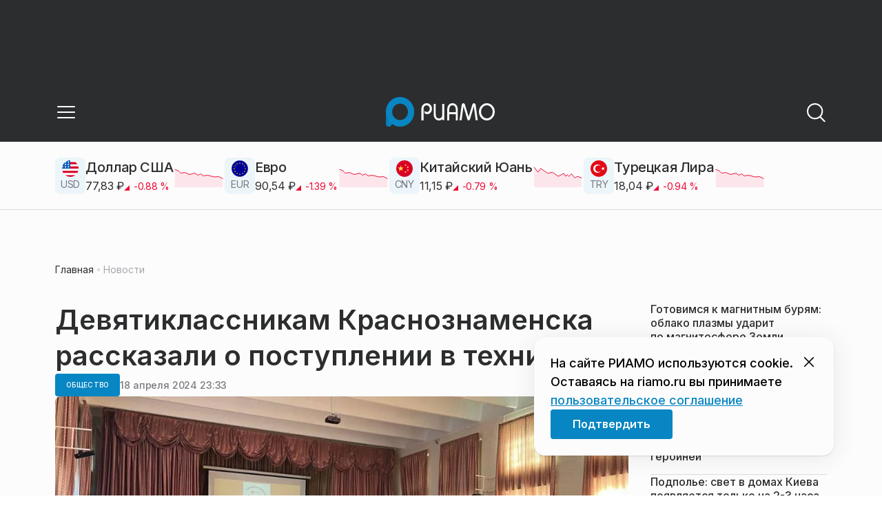

--- FILE ---
content_type: text/html; charset=utf-8
request_url: https://riamo.ru/news/obschestvo/devjatiklassnikam-krasnoznamenska-rasskazali-o-postuplenii-v-tehnikum/
body_size: 33609
content:
<!DOCTYPE html><html lang="ru" class="__variable_6a5886"><head><meta charSet="utf-8"/><meta name="viewport" content="width=device-width, initial-scale=1, user-scalable=no"/><link rel="preload" href="https://static.riamo.ru/_next/static/media/21350d82a1f187e9-s.p.woff2" as="font" crossorigin="" type="font/woff2"/><link rel="preload" as="image" imageSrcSet="https://media.riamo.ru/get_resized/AbMu7K_9NMmYPmzZalEpr6cF8PE=/658x370/filters:rs(fill-down):format(webp)/YXJ0aWNsZXMvaW1hZ2UvMjAyNC80L2FydGljbGVzaW1hZ2UyMDI0NHBob3RvLTIwMjQtMDQtMTUtMDktNDItNTktMTAyNHg3NjgtZmpya2JqYy5qcGc.webp 658w, https://media.riamo.ru/get_resized/60G66uTduUonGyyhxSKo9kg5iFA=/720x405/filters:rs(fill-down):format(webp)/YXJ0aWNsZXMvaW1hZ2UvMjAyNC80L2FydGljbGVzaW1hZ2UyMDI0NHBob3RvLTIwMjQtMDQtMTUtMDktNDItNTktMTAyNHg3NjgtZmpya2JqYy5qcGc.webp 720w, https://media.riamo.ru/get_resized/K3F2gdkT6K1LmJ35UUp6Ph_v8Do=/1080x607/filters:rs(fill-down):format(webp)/YXJ0aWNsZXMvaW1hZ2UvMjAyNC80L2FydGljbGVzaW1hZ2UyMDI0NHBob3RvLTIwMjQtMDQtMTUtMDktNDItNTktMTAyNHg3NjgtZmpya2JqYy5qcGc.webp 1080w, https://media.riamo.ru/get_resized/netqagvHi5T4SwEkQYKDkiOQN50=/1440x810/filters:rs(fill-down):format(webp)/YXJ0aWNsZXMvaW1hZ2UvMjAyNC80L2FydGljbGVzaW1hZ2UyMDI0NHBob3RvLTIwMjQtMDQtMTUtMDktNDItNTktMTAyNHg3NjgtZmpya2JqYy5qcGc.webp 1440w, https://media.riamo.ru/get_resized/gmvJqTnkoeq5g29gMmBpWhC0j2o=/1920x1080/filters:rs(fill-down):format(webp)/YXJ0aWNsZXMvaW1hZ2UvMjAyNC80L2FydGljbGVzaW1hZ2UyMDI0NHBob3RvLTIwMjQtMDQtMTUtMDktNDItNTktMTAyNHg3NjgtZmpya2JqYy5qcGc.webp 1920w" imageSizes="(max-width: 375px) 384w, (max-width: 1280px) 828w, 1080w" fetchPriority="high"/><link rel="stylesheet" href="https://static.riamo.ru/_next/static/css/d0d5d7830224a9d0.css" data-precedence="next"/><link rel="stylesheet" href="https://static.riamo.ru/_next/static/css/b9deb6013e8ef6a8.css" data-precedence="next"/><link rel="stylesheet" href="https://static.riamo.ru/_next/static/css/c92bdbeb4018c0c9.css" data-precedence="next"/><link rel="stylesheet" href="https://static.riamo.ru/_next/static/css/8344d6f978701cf4.css" data-precedence="next"/><link rel="stylesheet" href="https://static.riamo.ru/_next/static/css/bdb44b41c8e9d99d.css" data-precedence="next"/><link rel="stylesheet" href="https://static.riamo.ru/_next/static/css/f0704ed91d54424e.css" data-precedence="next"/><link rel="stylesheet" href="https://static.riamo.ru/_next/static/css/aa7aecdbe932f12c.css" data-precedence="next"/><link rel="stylesheet" href="https://static.riamo.ru/_next/static/css/a9d1020506ae1f40.css" data-precedence="next"/><link rel="stylesheet" href="https://static.riamo.ru/_next/static/css/fa30d6ec5172a74d.css" data-precedence="next"/><link rel="stylesheet" href="https://static.riamo.ru/_next/static/css/1db9d498fb98fcc9.css" data-precedence="next"/><link rel="stylesheet" href="https://static.riamo.ru/_next/static/css/c8f8780f65fbf8ac.css" data-precedence="next"/><link rel="stylesheet" href="https://static.riamo.ru/_next/static/css/c8c639ebf7ad977a.css" data-precedence="next"/><link rel="stylesheet" href="https://static.riamo.ru/_next/static/css/ce7d264bb7f61b9d.css" data-precedence="next"/><link rel="stylesheet" href="https://static.riamo.ru/_next/static/css/0444a3fe7a4f7b39.css" data-precedence="next"/><link rel="stylesheet" href="https://static.riamo.ru/_next/static/css/74facd11a91e9d14.css" data-precedence="next"/><link rel="stylesheet" href="https://static.riamo.ru/_next/static/css/485e6a5b4ef9b836.css" data-precedence="next"/><link rel="stylesheet" href="https://static.riamo.ru/_next/static/css/d22d21a002026ef8.css" data-precedence="next"/><link rel="stylesheet" href="https://static.riamo.ru/_next/static/css/1988c1a80a788db8.css" data-precedence="next"/><link rel="stylesheet" href="https://static.riamo.ru/_next/static/css/9a0054657e19407f.css" data-precedence="next"/><link rel="stylesheet" href="https://static.riamo.ru/_next/static/css/414bdd38a59b2516.css" data-precedence="next"/><link rel="stylesheet" href="https://static.riamo.ru/_next/static/css/f0df4ebcd1128974.css" data-precedence="next"/><link rel="stylesheet" href="https://static.riamo.ru/_next/static/css/49c4181bb2897dc0.css" data-precedence="next"/><link rel="stylesheet" href="https://static.riamo.ru/_next/static/css/d0c786164c3a25f4.css" data-precedence="next"/><link rel="stylesheet" href="https://static.riamo.ru/_next/static/css/4356d292663f9258.css" data-precedence="next"/><link rel="stylesheet" href="https://static.riamo.ru/_next/static/css/8a07da2cc642b214.css" data-precedence="next"/><link rel="stylesheet" href="https://static.riamo.ru/_next/static/css/8e61efb71b2f3c14.css" data-precedence="next"/><link rel="stylesheet" href="https://static.riamo.ru/_next/static/css/2c1c7a537fb83638.css" data-precedence="next"/><link rel="stylesheet" href="https://static.riamo.ru/_next/static/css/b8a9f195c79539b4.css" data-precedence="next"/><link rel="stylesheet" href="https://static.riamo.ru/_next/static/css/4ca6d0269aad997b.css" data-precedence="next"/><link rel="stylesheet" href="https://static.riamo.ru/_next/static/css/09d64aaabd3fd446.css" data-precedence="next"/><link rel="stylesheet" href="https://static.riamo.ru/_next/static/css/b3fb9bb9e27d7cec.css" data-precedence="next"/><link rel="stylesheet" href="https://static.riamo.ru/_next/static/css/b1e9a8f776a96631.css" data-precedence="next"/><link rel="stylesheet" href="https://static.riamo.ru/_next/static/css/db89750d177d38ec.css" data-precedence="next"/><link rel="stylesheet" href="https://static.riamo.ru/_next/static/css/cc5909fa063b34d9.css" as="style" data-precedence="dynamic"/><link rel="stylesheet" href="https://static.riamo.ru/_next/static/css/9ee6813d1eed3dcc.css" as="style" data-precedence="dynamic"/><link rel="stylesheet" href="https://static.riamo.ru/_next/static/css/ad43e8e43bda7635.css" as="style" data-precedence="dynamic"/><link rel="stylesheet" href="https://static.riamo.ru/_next/static/css/54dda248ae0c2cd8.css" as="style" data-precedence="dynamic"/><link rel="stylesheet" href="https://static.riamo.ru/_next/static/css/305b62ececd13078.css" as="style" data-precedence="dynamic"/><link rel="stylesheet" href="https://static.riamo.ru/_next/static/css/53314ec9547aab1d.css" as="style" data-precedence="dynamic"/><link rel="stylesheet" href="https://static.riamo.ru/_next/static/css/f14bc97290792b7f.css" as="style" data-precedence="dynamic"/><link rel="stylesheet" href="https://static.riamo.ru/_next/static/css/a77ca4da5e625f4a.css" as="style" data-precedence="dynamic"/><link rel="stylesheet" href="https://static.riamo.ru/_next/static/css/cc317288d4956294.css" as="style" data-precedence="dynamic"/><link rel="stylesheet" href="https://static.riamo.ru/_next/static/css/849b48416e6464ec.css" as="style" data-precedence="dynamic"/><link rel="preload" as="script" fetchPriority="low" href="https://static.riamo.ru/_next/static/chunks/webpack-9d42b371ad548a5a.js"/><script src="https://static.riamo.ru/_next/static/chunks/0bded408-5bcedc20ffaffc6f.js" async=""></script><script src="https://static.riamo.ru/_next/static/chunks/6655-c1f89ffdfac2835c.js" async=""></script><script src="https://static.riamo.ru/_next/static/chunks/main-app-08a5b2d477c318c5.js" async=""></script><script src="https://static.riamo.ru/_next/static/chunks/6238-a1dbfd917e40e6e4.js" async=""></script><script src="https://static.riamo.ru/_next/static/chunks/6620-af96627c2912e9ca.js" async=""></script><script src="https://static.riamo.ru/_next/static/chunks/8195-cbc480fe15b6b3b8.js" async=""></script><script src="https://static.riamo.ru/_next/static/chunks/7769-1aa7771a703933a9.js" async=""></script><script src="https://static.riamo.ru/_next/static/chunks/app/%5Bdomain%5D/(root)/(withBreadcrumbs)/layout-1b729347e82bca03.js" async=""></script><script src="https://static.riamo.ru/_next/static/chunks/4841-3d82afd15aa65287.js" async=""></script><script src="https://static.riamo.ru/_next/static/chunks/5886-15e69190078e0b9f.js" async=""></script><script src="https://static.riamo.ru/_next/static/chunks/app/%5Bdomain%5D/(root)/@currency/default-564c2370dc6769af.js" async=""></script><script src="https://static.riamo.ru/_next/static/chunks/7454-85b87d6ae5c10c62.js" async=""></script><script src="https://static.riamo.ru/_next/static/chunks/591-6c93e84bce6f7dd1.js" async=""></script><script src="https://static.riamo.ru/_next/static/chunks/app/%5Bdomain%5D/(root)/(withBreadcrumbs)/(withLastNews)/(withReader)/layout-7dcc7c697ff147af.js" async=""></script><script src="https://static.riamo.ru/_next/static/chunks/5820-d6dba6a2e7e25462.js" async=""></script><script src="https://static.riamo.ru/_next/static/chunks/app/layout-33d7a73e617ac4f1.js" async=""></script><script src="https://static.riamo.ru/_next/static/chunks/317-232a4d56b008319e.js" async=""></script><script src="https://static.riamo.ru/_next/static/chunks/1379-24c130bf394a5831.js" async=""></script><script src="https://static.riamo.ru/_next/static/chunks/app/error-a536d526bb3b8c4e.js" async=""></script><script src="https://static.riamo.ru/_next/static/chunks/app/%5Bdomain%5D/(root)/not-found-586b23c28af73a61.js" async=""></script><script src="https://static.riamo.ru/_next/static/chunks/9708-8432d91a9a5482f9.js" async=""></script><script src="https://static.riamo.ru/_next/static/chunks/6918-53808072e4b91c03.js" async=""></script><script src="https://static.riamo.ru/_next/static/chunks/app/%5Bdomain%5D/(root)/layout-0f9a7857eda9ede0.js" async=""></script><script src="https://static.riamo.ru/_next/static/chunks/app/%5Bdomain%5D/(root)/error-bd327e31add5e4e5.js" async=""></script><script src="https://static.riamo.ru/_next/static/chunks/4732-9ceffe6d14fe497e.js" async=""></script><script src="https://static.riamo.ru/_next/static/chunks/9377-93bce75f35396c82.js" async=""></script><script src="https://static.riamo.ru/_next/static/chunks/4186-ba92eb9eb736f672.js" async=""></script><script src="https://static.riamo.ru/_next/static/chunks/1753-98c7371a7484bcfa.js" async=""></script><script src="https://static.riamo.ru/_next/static/chunks/6645-2f43f42bc9941eb7.js" async=""></script><script src="https://static.riamo.ru/_next/static/chunks/407-c469637ca69ee7cb.js" async=""></script><script src="https://static.riamo.ru/_next/static/chunks/2914-fe77516b18d512d6.js" async=""></script><script src="https://static.riamo.ru/_next/static/chunks/9719-07dd0826f7508652.js" async=""></script><script src="https://static.riamo.ru/_next/static/chunks/app/%5Bdomain%5D/(root)/page-8f22a347abb6aa5d.js" async=""></script><script src="https://static.riamo.ru/_next/static/chunks/5815-95ba00a9e44b5d28.js" async=""></script><script src="https://static.riamo.ru/_next/static/chunks/app/%5Bdomain%5D/(root)/(withBreadcrumbs)/(withLastNews)/@lastnews/default-35c3f498ea777af8.js" async=""></script><script src="https://static.riamo.ru/_next/static/chunks/4489-b39b4a83a09b8ce8.js" async=""></script><script src="https://static.riamo.ru/_next/static/chunks/9094-eb1fb1427621728b.js" async=""></script><script src="https://static.riamo.ru/_next/static/chunks/2089-48da0505d1443b8c.js" async=""></script><script src="https://static.riamo.ru/_next/static/chunks/1496-6337aeb98e542c6a.js" async=""></script><script src="https://static.riamo.ru/_next/static/chunks/912-2a61f01360344378.js" async=""></script><script src="https://static.riamo.ru/_next/static/chunks/app/%5Bdomain%5D/(root)/(withBreadcrumbs)/(withLastNews)/(withReader)/news/%5Bcategory%5D/%5Bslug%5D/page-c470a6a31ef4c16f.js" async=""></script><link rel="preload" href="https://yandex.ru/ads/system/header-bidding.js" as="script"/><link rel="preload" href="https://yandex.ru/ads/system/context.js" as="script"/><link rel="preload" href="https://setka.news/scr/versioned/bundle.0.0.3.js" as="script"/><link rel="preload" href="https://jsn.24smi.net/smi.js" as="script"/><link rel="preload" href="https://yandex.ru/ads/system/adsdk.js" as="script"/><title>Девятиклассникам Краснознаменска рассказали о поступлении в техникум | РИАМО</title><meta name="description" content="В преддверии Единого дня открытых дверей амбассадоры ФП «Профессионалитет« Краснознаменского филиала Одинцовского техникума провели Всероссийский классный час для учащихся 9-х классов гимназии № 1 г. Краснознаменска в рамках федерального проекта «Профессионалитет», сообщили в пресс-службе министерства образования Московской области."/><meta name="robots" content="max-image-preview:large"/><link rel="canonical" href="https://riamo.ru/news/obschestvo/devjatiklassnikam-krasnoznamenska-rasskazali-o-postuplenii-v-tehnikum/"/><meta property="og:title" content="Девятиклассникам Краснознаменска рассказали о поступлении в техникум"/><meta property="og:description" content="В преддверии Единого дня открытых дверей амбассадоры ФП «Профессионалитет« Краснознаменского филиала Одинцовского техникума провели Всероссийский классный час для учащихся 9-х классов гимназии № 1 г. Краснознаменска в рамках федерального проекта «Профессионалитет», сообщили в пресс-службе министерства образования Московской области."/><meta property="og:url" content="https://riamo.ru/news/obschestvo/devjatiklassnikam-krasnoznamenska-rasskazali-o-postuplenii-v-tehnikum/"/><meta property="og:site_name" content="РИАМО"/><meta property="og:locale" content="ru_RU"/><meta property="og:image" content="https://media.riamo.ru/get_resized/mt0-GOxt7srrvHqjffvQlv3tAoQ=/1200x630/filters:rs(fill-down):format(jpg)/YXJ0aWNsZXMvaW1hZ2UvMjAyNC80L2FydGljbGVzaW1hZ2UyMDI0NHBob3RvLTIwMjQtMDQtMTUtMDktNDItNTktMTAyNHg3NjgtZmpya2JqYy5qcGc.jpg"/><meta property="og:image:alt" content="Девятиклассникам Краснознаменска рассказали о поступлении в техникум"/><meta property="og:type" content="article"/><meta property="article:published_time" content="2024-04-18T23:33"/><meta property="article:modified_time" content="2024-04-19T12:58"/><meta property="article:author" content="Олег Слоневский"/><meta property="article:section" content="Общество"/><meta property="article:tag" content="Проекты"/><meta property="article:tag" content="Краснознаменск"/><meta property="article:tag" content="Андрей Воробьев"/><meta property="article:tag" content="Колледжи"/><meta property="article:tag" content="Подмосковье"/><meta property="article:tag" content="Техникумы"/><meta name="twitter:card" content="summary_large_image"/><meta name="twitter:title" content="Девятиклассникам Краснознаменска рассказали о поступлении в техникум"/><meta name="twitter:description" content="В преддверии Единого дня открытых дверей амбассадоры ФП «Профессионалитет« Краснознаменского филиала Одинцовского техникума провели Всероссийский классный час для учащихся 9-х классов гимназии № 1 г. Краснознаменска в рамках федерального проекта «Профессионалитет», сообщили в пресс-службе министерства образования Московской области."/><meta name="twitter:image" content="https://media.riamo.ru/get_resized/mt0-GOxt7srrvHqjffvQlv3tAoQ=/1200x630/filters:rs(fill-down):format(jpg)/YXJ0aWNsZXMvaW1hZ2UvMjAyNC80L2FydGljbGVzaW1hZ2UyMDI0NHBob3RvLTIwMjQtMDQtMTUtMDktNDItNTktMTAyNHg3NjgtZmpya2JqYy5qcGc.jpg"/><meta name="twitter:image:alt" content="Девятиклассникам Краснознаменска рассказали о поступлении в техникум"/><link rel="icon" href="/favicon.ico" type="image/x-icon" sizes="16x16"/><meta name="next-size-adjust"/><script src="https://static.riamo.ru/_next/static/chunks/polyfills-42372ed130431b0a.js" noModule=""></script></head><body><script>(self.__next_s=self.__next_s||[]).push([0,{"type":"text/javascript","children":"     (function(m,e,t,r,i,k,a){         m[i]=m[i]||function(){(m[i].a=m[i].a||[]).push(arguments)};         m[i].l=1*new Date();         for (var j = 0; j < document.scripts.length; j++) {if (document.scripts[j].src === r) { return; }}         k=e.createElement(t),a=e.getElementsByTagName(t)[0],k.async=1,k.src=r,a.parentNode.insertBefore(k,a)     })(window, document,'script','https://mc.yandex.ru/metrika/tag.js?id=14884612', 'ym');      ym(14884612, 'init', {ssr:true, webvisor:true, clickmap:true, accurateTrackBounce:true, trackLinks:true}); ","id":"metrika"}])</script><noscript><div><img alt='' src='https://mc.yandex.ru/watch/14884612' style='position:absolute; left:-9999px;'></div></noscript><script>(self.__next_s=self.__next_s||[]).push([0,{"children":"\r\nnew Image().src = \"https://counter.yadro.ru/hit;riamo?r\"+\r\nescape(document.referrer)+((typeof(screen)==\"undefined\")?\"\":\r\n\";s\"+screen.width+\"*\"+screen.height+\"*\"+(screen.colorDepth?\r\nscreen.colorDepth:screen.pixelDepth))+\";u\"+escape(document.URL)+\r\n\";h\"+escape(document.title.substring(0,150))+\r\n\";\"+Math.random();","id":"HeadScript_6_1"}])</script><script>(self.__next_s=self.__next_s||[]).push([0,{"type":"text/javascript","children":"\r\nvar _tmr = window._tmr || (window._tmr = []);\r\n_tmr.push({id: \"2212345\", type: \"pageView\", start: (new Date()).getTime()});\r\n(function (d, w, id) {\r\n  if (d.getElementById(id)) return;\r\n  var ts = d.createElement(\"script\"); ts.type = \"text/javascript\"; ts.async = true; ts.id = id;\r\n  ts.src = (d.location.protocol == \"https:\" ? \"https:\" : \"http:\") + \"//top-fwz1.mail.ru/js/code.js\";\r\n  var f = function () {var s = d.getElementsByTagName(\"script\")[0]; s.parentNode.insertBefore(ts, s);};\r\n  if (w.opera == \"[object Opera]\") { d.addEventListener(\"DOMContentLoaded\", f, false); } else { f(); }\r\n})(document, window, \"topmailru-code\");\r\n","id":"mail-riamo"}])</script><noscript><div style='position:absolute;left:-10000px;'>
<img alt='Рейтинг@Mail.ru' height='1' src='//top-fwz1.mail.ru/counter?id=2212345;js=na' style='border:0;' width='1'>
</div></noscript><script>(self.__next_s=self.__next_s||[]).push(["https://yandex.ru/ads/system/header-bidding.js",{"async":true,"id":"hb1"}])</script><script>(self.__next_s=self.__next_s||[]).push([0,{"children":"var adfoxBiddersMap={Gnezdo:\"3172590\"},adUnits=[{code:\"sidebar_2\",sizes:[[240,400]],bids:[{bidder:\"Gnezdo\",params:{placementId:\"355847\"}}]},{code:\"sidebar_1\",sizes:[[300,250]],bids:[{bidder:\"Gnezdo\",params:{placementId:\"355846\"}}]},{code:\"under_article_2_mobile\",sizes:[[300,500]],bids:[{bidder:\"Gnezdo\",params:{placementId:\"356942\"}}]}],userTimeout=1200;window.YaHeaderBiddingSettings={biddersMap:adfoxBiddersMap,adUnits:adUnits,timeout:userTimeout};\r\n","id":"hb2"}])</script><script>(self.__next_s=self.__next_s||[]).push([0,{"children":"window.yaContextCb = window.yaContextCb || []","id":"adfox1"}])</script><script>(self.__next_s=self.__next_s||[]).push(["https://yandex.ru/ads/system/context.js",{"async":true,"id":"adfox2"}])</script><script>(self.__next_s=self.__next_s||[]).push(["https://setka.news/scr/versioned/bundle.0.0.3.js",{"defer":"","id":"HeadScript_122_1"}])</script><script>(self.__next_s=self.__next_s||[]).push(["https://jsn.24smi.net/smi.js",{"async":true,"id":"24smi-init"}])</script><script>(self.__next_s=self.__next_s||[]).push([0,{"children":"\r\nnew Image().src = \"https://counter.yadro.ru/hit;360tv?r\"+\r\nescape(document.referrer)+((typeof(screen)==\"undefined\")?\"\":\r\n\";s\"+screen.width+\"*\"+screen.height+\"*\"+(screen.colorDepth?\r\nscreen.colorDepth:screen.pixelDepth))+\";u\"+escape(document.URL)+\r\n\";h\"+escape(document.title.substring(0,150))+\r\n\";\"+Math.random();","id":"HeadScript_160_1"}])</script><script>(self.__next_s=self.__next_s||[]).push([0,{"type":"text/javascript","children":"(function(){var f=false,b=document,c=b.documentElement,e=window;function g(){var a=\"\";a+=\"rt=\"+(new Date).getTime()%1E7*100+Math.round(Math.random()*99);a+=b.referrer?\"&r=\"+escape(b.referrer):\"\";return a}function h(){var a=b.getElementsByTagName(\"head\")[0];if(a)return a;for(a=c.firstChild;a&&a.nodeName.toLowerCase()==\"#text\";)a=a.nextSibling;if(a&&a.nodeName.toLowerCase()!=\"#text\")return a;a=b.createElement(\"head\");c.appendChild(a);return a}function i(){var a=b.createElement(\"script\");a.setAttribute(\"type\",\"text/javascript\");a.setAttribute(\"async\",\"async\");a.setAttribute(\"src\",\"http\"+(\"https:\"==e.location.protocol?\"s\":\"\")+\"://static.banner.aismo.ru/sjs/sbo247.js?\"+g());typeof a!=\"undefined\"&&h().appendChild(a)}function d(){if(!f){f=true;i()}};d();})();","id":"HeadScript_162_1"}])</script><script>(self.__next_s=self.__next_s||[]).push([0,{"children":"\r\nnew Image().src = \"https://counter.yadro.ru/hit;1Mediainvest?r\"+\r\nescape(document.referrer)+((typeof(screen)==\"undefined\")?\"\":\r\n\";s\"+screen.width+\"*\"+screen.height+\"*\"+(screen.colorDepth?\r\nscreen.colorDepth:screen.pixelDepth))+\";u\"+escape(document.URL)+\r\n\";h\"+escape(document.title.substring(0,150))+\r\n\";\"+Math.random();","id":"HeadScript_163_1"}])</script><script>(self.__next_s=self.__next_s||[]).push(["https://yandex.ru/ads/system/adsdk.js",{}])</script><div class="_1vyk8ks3"><div class="_1vyk8ks8 _1vyk8ks6"></div><!--$--><header class="_1fvof7f7 _1fvof7f1" id="header_sticky"><div class="_1fvof7f2"><button type="button" class="_1wm689p4 _1wm689p3 _1wm689pf _1wm689pd _1wm689pa "><svg width="1em" height="1em" viewBox="0 0 24 24" fill="none" xmlns="http://www.w3.org/2000/svg"><path fill-rule="evenodd" clip-rule="evenodd" d="M2.25 6A.75.75 0 0 1 3 5.25h18a.75.75 0 0 1 0 1.5H3A.75.75 0 0 1 2.25 6ZM2.25 12a.75.75 0 0 1 .75-.75h18a.75.75 0 0 1 0 1.5H3a.75.75 0 0 1-.75-.75ZM2.25 18a.75.75 0 0 1 .75-.75h18a.75.75 0 0 1 0 1.5H3a.75.75 0 0 1-.75-.75Z" fill="currentColor"></path></svg></button><div class="_1fvof7f6"><div class="_1fvof7f8"><a class="xtn0kl0" href="/"><div class="_1j9v8303"><svg xmlns="http://www.w3.org/2000/svg" width="100%" height="100%" viewBox="0 0 163 45" fill="none"><path fill="url(#a)" d="M4.49 44C2.012 44 0 41.888 0 39.286V21.993c0-2.602 2.012-4.714 4.49-4.714 2.485 0 4.49 2.112 4.49 4.714v17.293C8.98 41.888 6.968 44 4.49 44Z"></path><path fill="#0786C3" d="M20.953 0C9.378 0 0 9.847 0 22s9.378 22 20.953 22 20.953-9.847 20.953-22S32.521 0 20.953 0Zm0 34.24c-6.44 0-11.657-5.479-11.657-12.24S14.513 9.76 20.953 9.76 32.611 15.24 32.611 22c0 6.762-5.218 12.24-11.658 12.24Z"></path><path fill="#FCFCFC" d="M52.508 19.579c0-1.564.073-2.78.2-3.669.127-.888.455-1.776.964-2.664 1.491-2.703 3.71-4.035 6.693-4.035 2.145 0 3.982.791 5.492 2.394 1.528 1.583 2.273 3.514 2.273 5.773 0 2.085-.636 3.957-1.927 5.58-1.274 1.621-2.82 2.432-4.62 2.432-.891 0-1.691-.077-2.364-.27a4.985 4.985 0 0 1-1.837-.888l-.564-4.016a4.73 4.73 0 0 0 1.692 1.428c.709.367 1.436.56 2.182.56 1.182 0 2.182-.482 2.983-1.428.8-.946 1.218-2.105 1.218-3.476 0-1.37-.455-2.529-1.346-3.494-.891-.965-1.982-1.429-3.273-1.429-1.4 0-2.528.502-3.365 1.525-.837 1.004-1.255 2.395-1.255 4.17v16.72h-3.146V19.58ZM73.73 25.227c0 4.345 1.594 6.526 4.815 6.526 1.455 0 2.65-.54 3.568-1.622.832-.988 1.247-2.126 1.247-3.43V10.142h2.996v24.22H83.36v-1.957c-.364.745-1.004 1.324-1.957 1.752a6.898 6.898 0 0 1-2.858.634c-2.338 0-4.226-.839-5.663-2.517-1.438-1.678-2.148-3.99-2.148-6.899V10.125h2.996v15.102ZM103.336 34.792v-9.107h-9.64v9.107h-3V19.014c0-3.055.71-5.452 2.15-7.193 1.44-1.74 3.33-2.61 5.67-2.61 2.341 0 4.213.87 5.652 2.61 1.44 1.74 2.15 4.138 2.15 7.193v15.778h-2.999.017Zm-4.82-22.468c-1.543 0-2.74.56-3.572 1.702-.832 1.14-1.248 2.823-1.248 5.066v3.422h9.64v-3.422c0-4.506-1.612-6.768-4.82-6.768ZM108.941 34.466l3.05-22.204c.276-2.034 1.103-3.051 2.518-3.051 1.231 0 2.095.825 2.555 2.495l5.329 17.77 5.311-17.77c.46-1.67 1.324-2.495 2.555-2.495 1.415 0 2.242 1.017 2.518 3.051l3.051 22.204h-3.051l-2.72-20.534-5.477 18.327c-.533 1.689-1.268 2.533-2.187 2.533-.533 0-.955-.192-1.305-.595-.33-.383-.643-1.036-.918-1.938l-5.477-18.327-2.683 20.534h-3.088.019ZM137.563 21.983c0-3.445 1.172-6.434 3.498-8.965 2.325-2.55 5.077-3.807 8.237-3.807s5.983 1.256 8.273 3.769c2.29 2.512 3.426 5.52 3.426 9.003 0 3.483-1.136 6.452-3.426 9.003-2.29 2.55-5.042 3.806-8.273 3.806s-5.912-1.256-8.237-3.787c-2.326-2.513-3.498-5.54-3.498-9.041v.019Zm3.143-.038c0 2.588.834 4.853 2.521 6.795 1.668 1.941 3.692 2.912 6.071 2.912 2.379 0 4.385-.971 6.054-2.912 1.668-1.942 2.503-4.207 2.503-6.795 0-2.59-.835-4.816-2.503-6.758-1.669-1.94-3.675-2.912-6.054-2.912-2.379 0-4.367.971-6.054 2.893-1.686 1.923-2.538 4.188-2.538 6.796v-.02Z"></path><defs><linearGradient id="a" x1="20.953" x2="20.953" y1="44" y2="-0.012" gradientUnits="userSpaceOnUse"><stop stop-color="#0786C3"></stop><stop offset="0.12" stop-color="#0681BD"></stop><stop offset="0.29" stop-color="#0674AC"></stop><stop offset="0.47" stop-color="#045F91"></stop><stop offset="0.67" stop-color="#03426B"></stop><stop offset="0.88" stop-color="#011D3B"></stop><stop offset="1" stop-color="#00051D"></stop></linearGradient><linearGradient id="b" x1="20.9187" y1="35" x2="20.9187" y2="-0.00944243" gradientUnits="userSpaceOnUse"><stop stop-color="#7E7E7E"></stop><stop offset="1" stop-color="#00051D"></stop></linearGradient></defs></svg></div></a></div></div><div class="_12u3f1e0"><button type="button" class="_1wm689p4 _1wm689p3 _1wm689pf _1wm689pd _1wm689pa "><svg width="1em" height="1em" viewBox="0 0 24 24" fill="none" xmlns="http://www.w3.org/2000/svg"><path fill-rule="evenodd" clip-rule="evenodd" d="M11 3.75a7.25 7.25 0 1 0 0 14.5 7.25 7.25 0 0 0 0-14.5ZM2.25 11a8.75 8.75 0 1 1 17.5 0 8.75 8.75 0 0 1-17.5 0Z" fill="currentColor"></path><path fill-rule="evenodd" clip-rule="evenodd" d="M15.97 16.428a.75.75 0 0 1 1.06 0l5 5a.75.75 0 1 1-1.06 1.06l-5-5a.75.75 0 0 1 0-1.06Z" fill="currentColor"></path></svg></button></div></div></header><!--/$--><div class="_1vyk8ks9"><div class="ie007l2"><div><div class="ie007l3"><div style="min-height:58px"></div></div></div></div></div><main class="_1vyk8ksb _1vyk8ksa _1vyk8ks5"> <!-- --><div class="_3gsgzd0"><div class="apdk2q0"></div></div><div class="e7p3b82 e7p3b80"><div class="e7p3b81"><script type="application/ld+json">{"@context":"https://schema.org","@graph":[{"@type":"NewsArticle","@id":"https://riamo.ru/news/obschestvo/devjatiklassnikam-krasnoznamenska-rasskazali-o-postuplenii-v-tehnikum/#article","url":"https://riamo.ru/news/obschestvo/devjatiklassnikam-krasnoznamenska-rasskazali-o-postuplenii-v-tehnikum/","author":{"@type":"Person","@id":"https://riamo.ru/author/oleg-slonevskij/#person","name":"Олег Слоневский","url":"https://riamo.ru/author/oleg-slonevskij/"},"headline":"Девятиклассникам Краснознаменска рассказали о поступлении в техникум","description":"В преддверии Единого дня открытых дверей амбассадоры ФП «Профессионалитет« Краснознаменского филиала Одинцовского техникума провели Всероссийский классный час для учащихся 9-х классов гимназии № 1 г. Краснознаменска в рамках федерального проекта «Профессионалитет», сообщили в пресс-службе министерства образования Московской области.","genre":"Новости","articleSection":"Общество","datePublished":"2024-04-18T23:33+0300","dateModified":"2024-04-19T12:58+0300","publisher":{"@id":"https://riamo.ru#organization","@type":"Organization","name":"РИАМО","legalName":"Портал Региональное информационное агентство Московской области","slogan":"RIAMO.RU – новости и истории в новом формате! Следи за жизнью Московского региона вместе с нами!","email":"info@riamo.ru","sameAs":["https://ru.wikipedia.org/wiki/%D0%A0%D0%B5%D0%B3%D0%B8%D0%BE%D0%BD%D0%B0%D0%BB%D1%8C%D0%BD%D0%BE%D0%B5_%D0%B8%D0%BD%D1%84%D0%BE%D1%80%D0%BC%D0%B0%D1%86%D0%B8%D0%BE%D0%BD%D0%BD%D0%BE%D0%B5_%D0%B0%D0%B3%D0%B5%D0%BD%D1%82%D1%81%D1%82%D0%B2%D0%BE_%D0%9C%D0%BE%D1%81%D0%BA%D0%BE%D0%B2%D1%81%D0%BA%D0%BE%D0%B9_%D0%BE%D0%B1%D0%BB%D0%B0%D1%81%D1%82%D0%B8","https://dzen.ru/riamo?favid=254074801","https://ok.ru/riamo","https://t.me/riamo_ru","https://vk.com/riamo_ru"],"address":{"@type":"PostalAddress","addressCountry":"Россия","addressLocality":"Москва","addressRegion":"Москва","postalCode":"123007","streetAddress":"5-я Магистральная ул., дом 3, стр.1"},"logo":{"@type":"ImageObject","@id":"https://riamo.ru/logo.png/#imageobject","url":"https://riamo.ru/logo.png/","width":148,"height":60},"image":{"@type":"ImageObject","@id":"https://riamo.ru/logo.png#imageobject"}},"inLanguage":"ru-RU","isAccessibleForFree":"TRUE","isFamilyFriendly":"TRUE","image":{"@type":"ImageObject","@id":"https://media.riamo.ru/get_resized/gmvJqTnkoeq5g29gMmBpWhC0j2o=/1920x1080/filters:rs(fill-down):format(webp)/YXJ0aWNsZXMvaW1hZ2UvMjAyNC80L2FydGljbGVzaW1hZ2UyMDI0NHBob3RvLTIwMjQtMDQtMTUtMDktNDItNTktMTAyNHg3NjgtZmpya2JqYy5qcGc.webp#primaryimage","url":"https://media.riamo.ru/get_resized/gmvJqTnkoeq5g29gMmBpWhC0j2o=/1920x1080/filters:rs(fill-down):format(webp)/YXJ0aWNsZXMvaW1hZ2UvMjAyNC80L2FydGljbGVzaW1hZ2UyMDI0NHBob3RvLTIwMjQtMDQtMTUtMDktNDItNTktMTAyNHg3NjgtZmpya2JqYy5qcGc.webp","width":"1920px","height":"1080px"},"mainEntityOfPage":{"@type":"WebPage","@id":"https://riamo.ru/news/obschestvo/devjatiklassnikam-krasnoznamenska-rasskazali-o-postuplenii-v-tehnikum/#webpage","url":"https://riamo.ru/news/obschestvo/devjatiklassnikam-krasnoznamenska-rasskazali-o-postuplenii-v-tehnikum/","name":"Девятиклассникам Краснознаменска рассказали о поступлении в техникум","publisher":{"@id":"https://riamo.ru#organization"},"inLanguage":"ru-RU","datePublished":"2024-04-18T23:33+0300","dateModified":"2024-04-19T12:58+0300","description":"В преддверии Единого дня открытых дверей амбассадоры ФП «Профессионалитет« Краснознаменского филиала Одинцовского техникума провели Всероссийский классный час для учащихся 9-х классов гимназии № 1 г. Краснознаменска в рамках федерального проекта «Профессионалитет», сообщили в пресс-службе министерства образования Московской области."}},{"@type":"BreadcrumbList","itemListElement":[{"@type":"ListItem","position":1,"name":"«РИАМО»","item":{"@type":"WebPage","@id":"https://riamo.ru/#webpage","url":"https://riamo.ru/"}},{"@type":"ListItem","position":2,"name":"Общество","item":{"@type":"WebPage","@id":"https://riamo.ru/category/obschestvo/#webpage","url":"https://riamo.ru/category/obschestvo/"}},{"@type":"ListItem","position":3,"name":"Девятиклассникам Краснознаменска рассказали о поступлении в техникум","item":{"@type":"WebPage","@id":"https://riamo.ru/news/obschestvo/devjatiklassnikam-krasnoznamenska-rasskazali-o-postuplenii-v-tehnikum/#webpage","url":"https://riamo.ru/news/obschestvo/devjatiklassnikam-krasnoznamenska-rasskazali-o-postuplenii-v-tehnikum"}}]}]}</script><div class="_12mv6bx1 _12mv6bx0 _12mv6bxf"><article class="ozbl3x0 _12mv6bx1 _12mv6bx0 _12mv6bx9"><header class="_12mv6bx1 _12mv6bx0 _12mv6bx7"><div class="_12mv6bx1 _12mv6bx0 _12mv6bx5"><h1 class="p2xvm0 xtn0kl1 xtn0kl0 xtn0kl1p">Девятиклассникам Краснознаменска рассказали о поступлении в техникум</h1></div><div class="_196stya1 _196stya0 _196styae _196stya7 _196stya2"><a class="_1maqkdn1 _1maqkdn0 _1maqkdnm _1maqkdn5 _1maqkdnb _1maqkdn8 _1maqkdn2" href="/category/obschestvo/"><span class="xtn0kl1 xtn0kl0 xtn0klu xtn0kl1l xtn0kl1h xtn0kl1q">Общество</span></a><div class="_196stya1 _196stya0 _196styae"><time class="_195idab1 _195idab0 xtn0kl0 _195idab2" dateTime="2024-04-18T23:33+0300">18 апреля 2024 23:33</time></div></div><div class="_1d9isd60"><div class="  wp347i4 wp347i3 wp347i5 wp347i9 wp347ie"><img id="477667" source_text="Министерство образования Московской области" alt="" fetchPriority="high" width="1920" height="1080" decoding="sync" data-nimg="1" class="wp347ii" style="color:transparent" sizes="(max-width: 375px) 384w, (max-width: 1280px) 828w, 1080w" srcSet="https://media.riamo.ru/get_resized/AbMu7K_9NMmYPmzZalEpr6cF8PE=/658x370/filters:rs(fill-down):format(webp)/YXJ0aWNsZXMvaW1hZ2UvMjAyNC80L2FydGljbGVzaW1hZ2UyMDI0NHBob3RvLTIwMjQtMDQtMTUtMDktNDItNTktMTAyNHg3NjgtZmpya2JqYy5qcGc.webp 658w, https://media.riamo.ru/get_resized/60G66uTduUonGyyhxSKo9kg5iFA=/720x405/filters:rs(fill-down):format(webp)/YXJ0aWNsZXMvaW1hZ2UvMjAyNC80L2FydGljbGVzaW1hZ2UyMDI0NHBob3RvLTIwMjQtMDQtMTUtMDktNDItNTktMTAyNHg3NjgtZmpya2JqYy5qcGc.webp 720w, https://media.riamo.ru/get_resized/K3F2gdkT6K1LmJ35UUp6Ph_v8Do=/1080x607/filters:rs(fill-down):format(webp)/YXJ0aWNsZXMvaW1hZ2UvMjAyNC80L2FydGljbGVzaW1hZ2UyMDI0NHBob3RvLTIwMjQtMDQtMTUtMDktNDItNTktMTAyNHg3NjgtZmpya2JqYy5qcGc.webp 1080w, https://media.riamo.ru/get_resized/netqagvHi5T4SwEkQYKDkiOQN50=/1440x810/filters:rs(fill-down):format(webp)/YXJ0aWNsZXMvaW1hZ2UvMjAyNC80L2FydGljbGVzaW1hZ2UyMDI0NHBob3RvLTIwMjQtMDQtMTUtMDktNDItNTktMTAyNHg3NjgtZmpya2JqYy5qcGc.webp 1440w, https://media.riamo.ru/get_resized/gmvJqTnkoeq5g29gMmBpWhC0j2o=/1920x1080/filters:rs(fill-down):format(webp)/YXJ0aWNsZXMvaW1hZ2UvMjAyNC80L2FydGljbGVzaW1hZ2UyMDI0NHBob3RvLTIwMjQtMDQtMTUtMDktNDItNTktMTAyNHg3NjgtZmpya2JqYy5qcGc.webp 1920w" src="https://media.riamo.ru/get_resized/gmvJqTnkoeq5g29gMmBpWhC0j2o=/1920x1080/filters:rs(fill-down):format(webp)/YXJ0aWNsZXMvaW1hZ2UvMjAyNC80L2FydGljbGVzaW1hZ2UyMDI0NHBob3RvLTIwMjQtMDQtMTUtMDktNDItNTktMTAyNHg3NjgtZmpya2JqYy5qcGc.webp"/></div><p class="_13c6ugz1 _13c6ugz0 _13c6ugz2"><span>Фото - © <!-- -->Министерство образования Московской области</span></p></div><!--$!--><template data-dgst="BAILOUT_TO_CLIENT_SIDE_RENDERING"></template><div></div><!--/$--></header><div class="_1wn770t0"><p class="dcuz920 xtn0kl0">В преддверии Единого дня открытых дверей амбассадоры ФП «Профессионалитет« Краснознаменского филиала Одинцовского техникума провели Всероссийский классный час для учащихся 9-х классов гимназии № 1 г. Краснознаменска в рамках федерального проекта «Профессионалитет», сообщили в пресс-службе министерства образования Московской области. </p></div><div class="_1f4iik30"><p class="dcuz920 xtn0kl0">Школьникам рассказали о преимуществах проекта, возможностях и перспективах получения специальностей кластера «Туризм и сфера услуг». Также ребята узнали о сотрудничестве техникума с работодателями в вопросах практического обучения и трудоустройства.  </p><p class="dcuz920 xtn0kl0">В пресс-службе министерства добавили, что в конце мероприятия выпускникам 9 классов была предложена печатная продукция в виде информационных буклетов, где изложена краткая информация для абитуриентов.</p><p class="dcuz920 xtn0kl0">В Московской области делают особый упор на развитие колледжей, сообщил ранее губернатор Московской области Андрей Воробьев.</p><p class="dcuz920 xtn0kl0">«Колледжи требуют особого подхода, и мы подписываем договоры с предприятиями, которые позволяют ребятам и иметь наставника, и видеть перспективу», — подчеркнул Воробьев.</p></div><footer class="_12mv6bx1 _12mv6bx0 _12mv6bx4"><div class="_196stya1 _196stya0 _196styad _196stya6 _196styak _196stya2"><div class="_9ov2r52"><div class="_196stya1 _196stya0 _196styae _196stya7"><div class="j9jami3 j9jami2 j9jami4"><div class="j9jamid"><svg xmlns="http://www.w3.org/2000/svg" width="1em" height="1em" fill="none" viewBox="0 0 32 32"><g clip-path="url(#avatar-placeholder_svg__a)"><rect width="32" height="32" fill="#F0F1F3" rx="16"></rect><path fill="#DADCE0" d="M22 14a6 6 0 1 1-12 0 6 6 0 0 1 12 0M11.76 21.94A10 10 0 0 0 6 31c0 5.523 4.477 10 10 10s10-4.477 10-10c0-4.007-2.357-7.464-5.76-9.06A8.96 8.96 0 0 1 16 23a8.96 8.96 0 0 1-4.24-1.06"></path></g><defs><clipPath id="avatar-placeholder_svg__a"><rect width="32" height="32" fill="#fff" rx="16"></rect></clipPath></defs></svg></div></div><div class="_12mv6bx1 _12mv6bx0 _12mv6bx2"><span class="j9jami7 j9jami8">Автор:</span><a class="j9jamia j9jamib" href="/author/oleg-slonevskij/">Олег Слоневский</a></div></div></div><!--$!--><template data-dgst="BAILOUT_TO_CLIENT_SIDE_RENDERING"></template><!--/$--></div><div class="_196stya1 _196stya0 _196styab _196stya2"><a class=" y3bloy1 y3bloy0 y3bloy2 y3bloy6 " href="/tag/proekty/">Проекты</a><a class=" y3bloy1 y3bloy0 y3bloy2 y3bloy6 " href="/tag/krasnoznamensk/">Краснознаменск</a><a class=" y3bloy1 y3bloy0 y3bloy2 y3bloy6 " href="/tag/andrej-vorobev/">Андрей Воробьев</a><a class=" y3bloy1 y3bloy0 y3bloy2 y3bloy6 " href="/tag/kolledzhi/">Колледжи</a><a class=" y3bloy1 y3bloy0 y3bloy2 y3bloy6 " href="/tag/podmoskove/">Подмосковье</a><button class=" y3bloy1 y3bloy0 y3bloy2 y3bloy5 ">+ 1 тегов</button><a class="_1mkxncm1 y3bloy1 y3bloy0 y3bloy2 y3bloy6 " href="/tag/tehnikumy/">Техникумы</a></div><div class="cwcqc50 _196stya1 _196stya0 _196styah _196stya2 _196stya7"><p class="cwcqc51 xtn0kl1 xtn0kl0 xtn0klc xtn0kl3">Как вам материал?</p><div class="_14jujry0"><button class="_14jujry1"><p class="xtn0kl1 xtn0kl0 xtn0klx xtn0klc">0</p>👎</button><button class="_14jujry1"><p class="xtn0kl1 xtn0kl0 xtn0klx xtn0klc">0</p>👍 </button><button class="_14jujry1"><p class="xtn0kl1 xtn0kl0 xtn0klx xtn0klc">0</p>😄</button><button class="_14jujry1"><p class="xtn0kl1 xtn0kl0 xtn0klx xtn0klc">0</p>🤯</button><button class="_14jujry1"><p class="xtn0kl1 xtn0kl0 xtn0klx xtn0klc">0</p>😢</button><button class="_14jujry1"><p class="xtn0kl1 xtn0kl0 xtn0klx xtn0klc">0</p>😡</button></div></div></footer></article><!--$!--><template data-dgst="BAILOUT_TO_CLIENT_SIDE_RENDERING"></template><div></div><!--/$--></div></div><div class="w7gm4a1 w7gm4a0"><div class="_12mv6bx1 _12mv6bx0 _12mv6bxe"><nav><ul class="_12mv6bx1 _12mv6bx0 _12mv6bx7"><li style="position:relative;height:min-content;padding-bottom:16px;border-bottom:1px #DADCE0 solid;flex-direction:column;justify-content:flex-start;align-items:flex-start;gap:16px;display:inline-flex"><a style="flex-direction:column;justify-content:flex-start;align-items:flex-start;gap:8px;display:flex" href="/news/obschestvo/gotovimsja-k-magnitnym-burjam-oblako-plazmy-udarit-po-magnitosfere-zemli-20-janvarja/"><span class="xtn0kl0" style="align-self:stretch;color:#2C2D2E;font-size:16px;font-weight:500;line-height:130%;word-wrap:break-word">Готовимся к магнитным бурям: облако плазмы ударит по магнитосфере Земли 20 января</span></a></li><li style="position:relative;height:min-content;padding-bottom:16px;border-bottom:1px #DADCE0 solid;flex-direction:column;justify-content:flex-start;align-items:flex-start;gap:16px;display:inline-flex"><a style="flex-direction:column;justify-content:flex-start;align-items:flex-start;gap:8px;display:flex" href="/news/proisshestviya/pila-s-ljubovnikom-i-ego-zhenoj-nizhnekamka-vypala-iz-okna-vo-vremja-posidelok/"><span class="xtn0kl0" style="align-self:stretch;color:#2C2D2E;font-size:16px;font-weight:500;line-height:130%;word-wrap:break-word">Пила с любовником и его женой: нижнекамка выпала из окна во время посиделок</span></a></li><li style="position:relative;height:min-content;padding-bottom:16px;border-bottom:1px #DADCE0 solid;flex-direction:column;justify-content:flex-start;align-items:flex-start;gap:16px;display:inline-flex"><a style="flex-direction:column;justify-content:flex-start;align-items:flex-start;gap:8px;display:flex" href="/news/proisshestviya/18-letnjaja-njanja-zadushila-mladentsa-chtoby-kazatsja-geroinej/"><span class="xtn0kl0" style="align-self:stretch;color:#2C2D2E;font-size:16px;font-weight:500;line-height:130%;word-wrap:break-word">18-летняя няня задушила младенца, чтобы казаться героиней</span></a></li><li style="position:relative;height:min-content;padding-bottom:16px;border-bottom:1px #DADCE0 solid;flex-direction:column;justify-content:flex-start;align-items:flex-start;gap:16px;display:inline-flex"><a style="flex-direction:column;justify-content:flex-start;align-items:flex-start;gap:8px;display:flex" href="/news/zhkh/podpole-svet-v-domah-kieva-pojavljaetsja-tolko-na-2-3-chasa-v-sutki/"><span class="xtn0kl0" style="align-self:stretch;color:#2C2D2E;font-size:16px;font-weight:500;line-height:130%;word-wrap:break-word">Подполье: свет в домах Киева появляется только на 2-3 часа в сутки</span></a></li><li style="position:relative;height:min-content;padding-bottom:16px;border-bottom:none;flex-direction:column;justify-content:flex-start;align-items:flex-start;gap:16px;display:inline-flex"><div style="pointer-events:none;position:absolute;width:100%;height:100%;background:linear-gradient(rgba(255, 255, 255, 50%) 0%, rgba(255, 255, 255, 95%) 100%)"></div><a style="flex-direction:column;justify-content:flex-start;align-items:flex-start;gap:8px;display:flex" href="/news/nedvizhimost/pristavy-vskryli-dver-v-kvartiru-dolinoj-i-peredali-kljuchi-advokatu-lure/"><span class="xtn0kl0" style="align-self:stretch;color:#2C2D2E;font-size:16px;font-weight:500;line-height:130%;word-wrap:break-word">Приставы вскрыли дверь в квартиру Долиной и передали ключи адвокату Лурье</span></a></li></ul><a class="hed87v1 hed87v0 hed87v8 hed87v5 hed87v2 hed87vb hed87vl hed87vo" href="/news/"><span class="hed87vq xtn0kl1 xtn0kl0 xtn0kl11 xtn0kl1p xtn0kl1l xtn0kl1c">Все новости</span><span class="hed87vr hed87vs"><svg width="1em" height="1em" viewBox="0 0 24 24" fill="none" xmlns="http://www.w3.org/2000/svg"><path fill-rule="evenodd" clip-rule="evenodd" d="M14.22 5.47a.75.75 0 0 1 1.06 0L21.81 12l-6.53 6.53a.75.75 0 1 1-1.06-1.06l4.72-4.72H2.75a.75.75 0 0 1 0-1.5h16.19l-4.72-4.72a.75.75 0 0 1 0-1.06Z" fill="currentColor"></path></svg></span></a></nav></div></div></div></main><!--$--><footer class="_1vyk8ks7 _17zjnry1 _17zjnry0 _17zjnry2"><div class="_17zjnry4"><div class="_17zjnryb _17zjnryg"></div><div class="_17zjnry8" style="position:relative"><div class="_17zjnryh _17zjnryl _17zjnryi"><div class="_1j9v8303"><svg xmlns="http://www.w3.org/2000/svg" width="100%" height="100%" viewBox="0 0 163 45" fill="none"><path fill="url(#a)" d="M4.49 44C2.012 44 0 41.888 0 39.286V21.993c0-2.602 2.012-4.714 4.49-4.714 2.485 0 4.49 2.112 4.49 4.714v17.293C8.98 41.888 6.968 44 4.49 44Z"></path><path fill="#0786C3" d="M20.953 0C9.378 0 0 9.847 0 22s9.378 22 20.953 22 20.953-9.847 20.953-22S32.521 0 20.953 0Zm0 34.24c-6.44 0-11.657-5.479-11.657-12.24S14.513 9.76 20.953 9.76 32.611 15.24 32.611 22c0 6.762-5.218 12.24-11.658 12.24Z"></path><path fill="#FCFCFC" d="M52.508 19.579c0-1.564.073-2.78.2-3.669.127-.888.455-1.776.964-2.664 1.491-2.703 3.71-4.035 6.693-4.035 2.145 0 3.982.791 5.492 2.394 1.528 1.583 2.273 3.514 2.273 5.773 0 2.085-.636 3.957-1.927 5.58-1.274 1.621-2.82 2.432-4.62 2.432-.891 0-1.691-.077-2.364-.27a4.985 4.985 0 0 1-1.837-.888l-.564-4.016a4.73 4.73 0 0 0 1.692 1.428c.709.367 1.436.56 2.182.56 1.182 0 2.182-.482 2.983-1.428.8-.946 1.218-2.105 1.218-3.476 0-1.37-.455-2.529-1.346-3.494-.891-.965-1.982-1.429-3.273-1.429-1.4 0-2.528.502-3.365 1.525-.837 1.004-1.255 2.395-1.255 4.17v16.72h-3.146V19.58ZM73.73 25.227c0 4.345 1.594 6.526 4.815 6.526 1.455 0 2.65-.54 3.568-1.622.832-.988 1.247-2.126 1.247-3.43V10.142h2.996v24.22H83.36v-1.957c-.364.745-1.004 1.324-1.957 1.752a6.898 6.898 0 0 1-2.858.634c-2.338 0-4.226-.839-5.663-2.517-1.438-1.678-2.148-3.99-2.148-6.899V10.125h2.996v15.102ZM103.336 34.792v-9.107h-9.64v9.107h-3V19.014c0-3.055.71-5.452 2.15-7.193 1.44-1.74 3.33-2.61 5.67-2.61 2.341 0 4.213.87 5.652 2.61 1.44 1.74 2.15 4.138 2.15 7.193v15.778h-2.999.017Zm-4.82-22.468c-1.543 0-2.74.56-3.572 1.702-.832 1.14-1.248 2.823-1.248 5.066v3.422h9.64v-3.422c0-4.506-1.612-6.768-4.82-6.768ZM108.941 34.466l3.05-22.204c.276-2.034 1.103-3.051 2.518-3.051 1.231 0 2.095.825 2.555 2.495l5.329 17.77 5.311-17.77c.46-1.67 1.324-2.495 2.555-2.495 1.415 0 2.242 1.017 2.518 3.051l3.051 22.204h-3.051l-2.72-20.534-5.477 18.327c-.533 1.689-1.268 2.533-2.187 2.533-.533 0-.955-.192-1.305-.595-.33-.383-.643-1.036-.918-1.938l-5.477-18.327-2.683 20.534h-3.088.019ZM137.563 21.983c0-3.445 1.172-6.434 3.498-8.965 2.325-2.55 5.077-3.807 8.237-3.807s5.983 1.256 8.273 3.769c2.29 2.512 3.426 5.52 3.426 9.003 0 3.483-1.136 6.452-3.426 9.003-2.29 2.55-5.042 3.806-8.273 3.806s-5.912-1.256-8.237-3.787c-2.326-2.513-3.498-5.54-3.498-9.041v.019Zm3.143-.038c0 2.588.834 4.853 2.521 6.795 1.668 1.941 3.692 2.912 6.071 2.912 2.379 0 4.385-.971 6.054-2.912 1.668-1.942 2.503-4.207 2.503-6.795 0-2.59-.835-4.816-2.503-6.758-1.669-1.94-3.675-2.912-6.054-2.912-2.379 0-4.367.971-6.054 2.893-1.686 1.923-2.538 4.188-2.538 6.796v-.02Z"></path><defs><linearGradient id="a" x1="20.953" x2="20.953" y1="44" y2="-0.012" gradientUnits="userSpaceOnUse"><stop stop-color="#0786C3"></stop><stop offset="0.12" stop-color="#0681BD"></stop><stop offset="0.29" stop-color="#0674AC"></stop><stop offset="0.47" stop-color="#045F91"></stop><stop offset="0.67" stop-color="#03426B"></stop><stop offset="0.88" stop-color="#011D3B"></stop><stop offset="1" stop-color="#00051D"></stop></linearGradient><linearGradient id="b" x1="20.9187" y1="35" x2="20.9187" y2="-0.00944243" gradientUnits="userSpaceOnUse"><stop stop-color="#7E7E7E"></stop><stop offset="1" stop-color="#00051D"></stop></linearGradient></defs></svg></div><span style="font-family:var(--inter);font-weight:400;font-size:10px;line-height:150%">© 2012-<!-- -->2026<!-- --> <!-- -->«РИАМО».<br/>Все права защищены</span></div></div><div class="_17zjnry8 sbmlvk5 sbmlvk0 sbmlvk6 sbmlvka sbmlvkb"><span class="sbmlvkf sbmlvke sbmlvkg">Информация</span><ul class="sbmlvk0 sbmlvk2"><li><a class="livqkh1 livqkh0 livqkh9 livqkh8 livqkh4 livqkh3 xtn0kl1 xtn0kl0 xtn0kl1r xtn0kl1l xtn0kl1c xtn0kl9" href="/about/">О проекте</a></li><li><a class="livqkh1 livqkh0 livqkh9 livqkh8 livqkh4 livqkh3 xtn0kl1 xtn0kl0 xtn0kl1r xtn0kl1l xtn0kl1c xtn0kl9" href="/user-agreement/">Пользователям</a></li><li><a class="livqkh1 livqkh0 livqkh9 livqkh8 livqkh4 livqkh3 xtn0kl1 xtn0kl0 xtn0kl1r xtn0kl1l xtn0kl1c xtn0kl9" href="/reclama/">Реклама на сайте</a></li><li><a class="livqkh1 livqkh0 livqkh9 livqkh8 livqkh4 livqkh3 xtn0kl1 xtn0kl0 xtn0kl1r xtn0kl1l xtn0kl1c xtn0kl9" href="/contacts/">Контакты</a></li><li><a class="livqkh1 livqkh0 livqkh9 livqkh8 livqkh4 livqkh3 xtn0kl1 xtn0kl0 xtn0kl1r xtn0kl1l xtn0kl1c xtn0kl9" href="/informacija-ob-ispolzovanii-rekomendatelnyh-tehnologij/">Уведомление об использовании рекомендательных технологий</a></li></ul></div><div class="_17zjnrya sbmlvk5 sbmlvk0 sbmlvk6 sbmlvka sbmlvkb"><span class="sbmlvkf sbmlvke sbmlvkg">Разделы</span><ul class="_17zjnryu sbmlvk0 sbmlvk2"><li><a class="livqkh1 livqkh0 livqkh9 livqkh8 livqkh4 livqkh3 xtn0kl1 xtn0kl0 xtn0kl1r xtn0kl1l xtn0kl1c xtn0kl9" href="https://riamo.ru/category/">Категории</a></li><li><a class="livqkh1 livqkh0 livqkh9 livqkh8 livqkh4 livqkh3 xtn0kl1 xtn0kl0 xtn0kl1r xtn0kl1l xtn0kl1c xtn0kl9" href="https://riamo.ru/news/">Новости</a></li><li><a class="livqkh1 livqkh0 livqkh9 livqkh8 livqkh4 livqkh3 xtn0kl1 xtn0kl0 xtn0kl1r xtn0kl1l xtn0kl1c xtn0kl9" href="https://riamo.ru/tag/">Темы</a></li><li><a class="livqkh1 livqkh0 livqkh9 livqkh8 livqkh4 livqkh3 xtn0kl1 xtn0kl0 xtn0kl1r xtn0kl1l xtn0kl1c xtn0kl9" href="https://riamo.ru/articles/">Статьи</a></li><li><a class="livqkh1 livqkh0 livqkh9 livqkh8 livqkh4 livqkh3 xtn0kl1 xtn0kl0 xtn0kl1r xtn0kl1l xtn0kl1c xtn0kl9" href="https://riamo.ru/category/shpargalki/">Шпаргалки</a></li><li><a class="livqkh1 livqkh0 livqkh9 livqkh8 livqkh4 livqkh3 xtn0kl1 xtn0kl0 xtn0kl1r xtn0kl1l xtn0kl1c xtn0kl9" href="https://riamo.ru/category/aktsenty/">Акценты</a></li><li><a class="livqkh1 livqkh0 livqkh9 livqkh8 livqkh4 livqkh3 xtn0kl1 xtn0kl0 xtn0kl1r xtn0kl1l xtn0kl1c xtn0kl9" href="https://riamo.ru/category/lyudi/">Люди</a></li><li><a class="livqkh1 livqkh0 livqkh9 livqkh8 livqkh4 livqkh3 xtn0kl1 xtn0kl0 xtn0kl1r xtn0kl1l xtn0kl1c xtn0kl9" href="https://riamo.ru/category/infografika/">Инфографика</a></li><li><a class="livqkh1 livqkh0 livqkh9 livqkh8 livqkh4 livqkh3 xtn0kl1 xtn0kl0 xtn0kl1r xtn0kl1l xtn0kl1c xtn0kl9" href="/specprojects/">Спецпроекты</a></li></ul></div><div class="_17zjnrya sbmlvk5 sbmlvk0 sbmlvk6 sbmlvka sbmlvkb"><span class="sbmlvkf sbmlvke sbmlvkg">Городские порталы</span><ul class="_17zjnryt sbmlvk0 sbmlvk2"><li><a class="livqkh1 livqkh0 livqkh9 livqkh8 livqkh4 livqkh3 xtn0kl1 xtn0kl0 xtn0kl1r xtn0kl1l xtn0kl1c xtn0kl9" href="https://podolskriamo.ru/">в Подольске</a></li><li><a class="livqkh1 livqkh0 livqkh9 livqkh8 livqkh4 livqkh3 xtn0kl1 xtn0kl0 xtn0kl1r xtn0kl1l xtn0kl1c xtn0kl9" href="https://lubertsyriamo.ru/">в Люберцах</a></li><li><a class="livqkh1 livqkh0 livqkh9 livqkh8 livqkh4 livqkh3 xtn0kl1 xtn0kl0 xtn0kl1r xtn0kl1l xtn0kl1c xtn0kl9" href="https://mytischiriamo.ru/">в Мытищах</a></li><li><a class="livqkh1 livqkh0 livqkh9 livqkh8 livqkh4 livqkh3 xtn0kl1 xtn0kl0 xtn0kl1r xtn0kl1l xtn0kl1c xtn0kl9" href="https://krasnogorskriamo.ru/">в Красногорске</a></li><li><a class="livqkh1 livqkh0 livqkh9 livqkh8 livqkh4 livqkh3 xtn0kl1 xtn0kl0 xtn0kl1r xtn0kl1l xtn0kl1c xtn0kl9" href="https://reutovriamo.ru/">в Реутове</a></li><li><a class="livqkh1 livqkh0 livqkh9 livqkh8 livqkh4 livqkh3 xtn0kl1 xtn0kl0 xtn0kl1r xtn0kl1l xtn0kl1c xtn0kl9" href="https://korolevriamo.ru/">в Королёве</a></li><li><a class="livqkh1 livqkh0 livqkh9 livqkh8 livqkh4 livqkh3 xtn0kl1 xtn0kl0 xtn0kl1r xtn0kl1l xtn0kl1c xtn0kl9" href="https://riamobalashiha.ru/">в Балашихе</a></li><li><a class="livqkh1 livqkh0 livqkh9 livqkh8 livqkh4 livqkh3 xtn0kl1 xtn0kl0 xtn0kl1r xtn0kl1l xtn0kl1c xtn0kl9" href="https://domodedovoriamo.ru/">в Домодедово</a></li><li><a class="livqkh1 livqkh0 livqkh9 livqkh8 livqkh4 livqkh3 xtn0kl1 xtn0kl0 xtn0kl1r xtn0kl1l xtn0kl1c xtn0kl9" href="https://sergposadriamo.ru/">в Сергиевом Посаде</a></li><li><a class="livqkh1 livqkh0 livqkh9 livqkh8 livqkh4 livqkh3 xtn0kl1 xtn0kl0 xtn0kl1r xtn0kl1l xtn0kl1c xtn0kl9" href="https://schelkovoriamo.ru/">в Щёлково</a></li></ul></div><span class="_17zjnryo">18+</span><span class="_17zjnry8"></span><a class="livqkh1 livqkh0 livqkh9 livqkh8 livqkh4 livqkh3 xtn0kl1 xtn0kl0 xtn0kl1q xtn0kl1l xtn0kl1c xtn0kl9 _17zjnryp _17zjnryq _17zjnrya" href="/politics/">Политика конфиденциальности</a><div class="m7b6et1 m7b6et0 m7b6et2 _17zjnryv _17zjnrya"><span class="m7b6et6 m7b6et5 m7b6et7">Мы в соцсетях</span><div class="_196stya1 _196stya0 _196styaf _196stya2"><button class="oucsbb1 oucsbb0 oucsbb2"><svg width="1em" height="1em" viewBox="0 0 24 24" fill="none" xmlns="http://www.w3.org/2000/svg"><g clip-path="url(#icon-dzen_svg__a)"><path fill-rule="evenodd" clip-rule="evenodd" d="M24 11.32c-4.864-.06-7.506-.165-9.33-1.99-1.824-1.825-1.928-4.466-1.988-9.33h-1.364c-.06 4.864-.164 7.505-1.988 9.33-1.824 1.823-4.466 1.927-9.33 1.99v1.36c4.864.06 7.506.165 9.33 1.99 1.824 1.825 1.928 4.466 1.988 9.33h1.364c.06-4.864.164-7.505 1.988-9.33 1.824-1.823 4.466-1.927 9.33-1.99v-1.36Z" fill="currentColor"></path></g><defs><clipPath id="icon-dzen_svg__a"><path fill="#fff" d="M0 0h24v24H0z"></path></clipPath></defs></svg></button><a class="oucsbb1 oucsbb0 oucsbb2" href="https://ok.ru/riamo"><svg width="1em" height="1em" viewBox="0 0 24 24" fill="none" xmlns="http://www.w3.org/2000/svg"><path d="M12.04 2C9.191 2 6.882 4.32 6.882 7.183c0 2.862 2.309 5.183 5.156 5.183 2.848 0 5.157-2.32 5.157-5.183S14.887 2 12.039 2Zm0 7.325a2.137 2.137 0 0 1-2.132-2.142c0-1.183.954-2.143 2.131-2.143 1.178 0 2.132.96 2.132 2.143a2.137 2.137 0 0 1-2.132 2.142ZM13.86 16.49c2.064-.423 3.3-1.406 3.366-1.458a1.414 1.414 0 0 0 .217-1.982 1.397 1.397 0 0 0-1.971-.217c-.013.01-1.332 1.027-3.503 1.029-2.17-.002-3.518-1.019-3.53-1.03a1.397 1.397 0 0 0-1.972.218 1.414 1.414 0 0 0 .217 1.981c.066.054 1.355 1.062 3.477 1.475l-2.958 3.107a1.414 1.414 0 0 0 .036 1.992 1.393 1.393 0 0 0 1.983-.036l2.747-2.942 3.025 2.961c.548.55 1.436.55 1.983-.002a1.414 1.414 0 0 0-.002-1.992l-3.116-3.105Z" fill="currentColor"></path></svg></a><a class="oucsbb1 oucsbb0 oucsbb2" href="https://t.me/riamo_ru"><svg width="1em" height="1em" viewBox="0 0 24 24" fill="none" xmlns="http://www.w3.org/2000/svg"><path fill-rule="evenodd" clip-rule="evenodd" d="M4.232 10.9c4.831-2.25 8.047-3.746 9.662-4.471C18.49 4.37 19.456 4.015 20.078 4c.138 0 .441.03.648.207.166.148.207.34.235.489.028.148.055.46.028.696-.249 2.814-1.326 9.64-1.878 12.78-.234 1.332-.69 1.776-1.131 1.821-.966.089-1.698-.681-2.623-1.333-1.463-1.022-2.277-1.658-3.699-2.665-1.642-1.155-.58-1.792.359-2.829.248-.266 4.486-4.413 4.569-4.783.013-.044.013-.222-.083-.31-.097-.09-.235-.06-.345-.03-.152.03-2.47 1.688-6.984 4.96-.663.49-1.256.726-1.795.711-.593-.015-1.725-.355-2.58-.651-1.036-.356-1.864-.548-1.795-1.17.041-.326.455-.652 1.228-.992Z" fill="currentColor"></path></svg></a><a class="oucsbb1 oucsbb0 oucsbb2" href="https://vk.com/riamo_ru"><svg width="1em" height="1em" viewBox="0 0 24 24" fill="none" xmlns="http://www.w3.org/2000/svg"><path d="M12.893 18.5C6.06 18.5 2.163 13.62 2 5.5h3.423c.112 5.96 2.636 8.485 4.634 9.005V5.5h3.223v5.14c1.974-.221 4.048-2.563 4.747-5.14h3.223c-.537 3.175-2.785 5.518-4.384 6.48 1.599.781 4.16 2.824 5.134 6.52h-3.548c-.762-2.473-2.66-4.385-5.172-4.646V18.5h-.387Z" fill="currentColor"></path></svg></a></div></div></div></footer><!--/$--><!--$--><!--$!--><template data-dgst="BAILOUT_TO_CLIENT_SIDE_RENDERING"></template><!--/$--><aside class="_1ijre1a2 _1ijre1a1 _1ijre1a4 _1ijre1a6" style="--_1ijre1a0:0px"><nav><ul class="gedj1h2"><li class="xtn0kl1 xtn0kl0 xtn0kl1q xtn0klz xtn0kl1l"><a href="https://riamo.ru/news/">Новости</a></li><li class="xtn0kl1 xtn0kl0 xtn0kl1q xtn0klz xtn0kl1l"><a href="https://riamo.ru/articles/">Cтатьи</a></li><li class="xtn0kl1 xtn0kl0 xtn0kl1q xtn0klz xtn0kl1l"><a href="/category/aktsenty/">Акценты</a></li><li class="xtn0kl1 xtn0kl0 xtn0kl1q xtn0klz xtn0kl1l"><a href="/category/istorii/">Истории</a></li><li class="xtn0kl1 xtn0kl0 xtn0kl1q xtn0klz xtn0kl1l"><a href="/category/lyudi/">Люди</a></li><li class="xtn0kl1 xtn0kl0 xtn0kl1q xtn0klz xtn0kl1l"><a href="/category/shpargalki/">Шпаргалки</a></li><li class="xtn0kl1 xtn0kl0 xtn0kl1q xtn0klz xtn0kl1l"><a href="/category/infografika/">Инфографика</a></li><li class="xtn0kl1 xtn0kl0 xtn0kl1q xtn0klz xtn0kl1l"><a href="/specprojects/">Спецпроекты</a></li></ul></nav><hr class="gedj1h1"/><div class="m7b6et1 m7b6et0 m7b6et2 gedj1h0"><span class="m7b6et6 m7b6et5 m7b6et7">Мы в соцсетях</span><div class="_196stya1 _196stya0 _196styaf _196stya2"><button class="oucsbb1 oucsbb0 oucsbb2"><svg width="1em" height="1em" viewBox="0 0 24 24" fill="none" xmlns="http://www.w3.org/2000/svg"><g clip-path="url(#icon-dzen_svg__a)"><path fill-rule="evenodd" clip-rule="evenodd" d="M24 11.32c-4.864-.06-7.506-.165-9.33-1.99-1.824-1.825-1.928-4.466-1.988-9.33h-1.364c-.06 4.864-.164 7.505-1.988 9.33-1.824 1.823-4.466 1.927-9.33 1.99v1.36c4.864.06 7.506.165 9.33 1.99 1.824 1.825 1.928 4.466 1.988 9.33h1.364c.06-4.864.164-7.505 1.988-9.33 1.824-1.823 4.466-1.927 9.33-1.99v-1.36Z" fill="currentColor"></path></g><defs><clipPath id="icon-dzen_svg__a"><path fill="#fff" d="M0 0h24v24H0z"></path></clipPath></defs></svg></button><a class="oucsbb1 oucsbb0 oucsbb2" href="https://ok.ru/riamo"><svg width="1em" height="1em" viewBox="0 0 24 24" fill="none" xmlns="http://www.w3.org/2000/svg"><path d="M12.04 2C9.191 2 6.882 4.32 6.882 7.183c0 2.862 2.309 5.183 5.156 5.183 2.848 0 5.157-2.32 5.157-5.183S14.887 2 12.039 2Zm0 7.325a2.137 2.137 0 0 1-2.132-2.142c0-1.183.954-2.143 2.131-2.143 1.178 0 2.132.96 2.132 2.143a2.137 2.137 0 0 1-2.132 2.142ZM13.86 16.49c2.064-.423 3.3-1.406 3.366-1.458a1.414 1.414 0 0 0 .217-1.982 1.397 1.397 0 0 0-1.971-.217c-.013.01-1.332 1.027-3.503 1.029-2.17-.002-3.518-1.019-3.53-1.03a1.397 1.397 0 0 0-1.972.218 1.414 1.414 0 0 0 .217 1.981c.066.054 1.355 1.062 3.477 1.475l-2.958 3.107a1.414 1.414 0 0 0 .036 1.992 1.393 1.393 0 0 0 1.983-.036l2.747-2.942 3.025 2.961c.548.55 1.436.55 1.983-.002a1.414 1.414 0 0 0-.002-1.992l-3.116-3.105Z" fill="currentColor"></path></svg></a><a class="oucsbb1 oucsbb0 oucsbb2" href="https://t.me/riamo_ru"><svg width="1em" height="1em" viewBox="0 0 24 24" fill="none" xmlns="http://www.w3.org/2000/svg"><path fill-rule="evenodd" clip-rule="evenodd" d="M4.232 10.9c4.831-2.25 8.047-3.746 9.662-4.471C18.49 4.37 19.456 4.015 20.078 4c.138 0 .441.03.648.207.166.148.207.34.235.489.028.148.055.46.028.696-.249 2.814-1.326 9.64-1.878 12.78-.234 1.332-.69 1.776-1.131 1.821-.966.089-1.698-.681-2.623-1.333-1.463-1.022-2.277-1.658-3.699-2.665-1.642-1.155-.58-1.792.359-2.829.248-.266 4.486-4.413 4.569-4.783.013-.044.013-.222-.083-.31-.097-.09-.235-.06-.345-.03-.152.03-2.47 1.688-6.984 4.96-.663.49-1.256.726-1.795.711-.593-.015-1.725-.355-2.58-.651-1.036-.356-1.864-.548-1.795-1.17.041-.326.455-.652 1.228-.992Z" fill="currentColor"></path></svg></a><a class="oucsbb1 oucsbb0 oucsbb2" href="https://vk.com/riamo_ru"><svg width="1em" height="1em" viewBox="0 0 24 24" fill="none" xmlns="http://www.w3.org/2000/svg"><path d="M12.893 18.5C6.06 18.5 2.163 13.62 2 5.5h3.423c.112 5.96 2.636 8.485 4.634 9.005V5.5h3.223v5.14c1.974-.221 4.048-2.563 4.747-5.14h3.223c-.537 3.175-2.785 5.518-4.384 6.48 1.599.781 4.16 2.824 5.134 6.52h-3.548c-.762-2.473-2.66-4.385-5.172-4.646V18.5h-.387Z" fill="currentColor"></path></svg></a></div></div></aside><!--/$--></div><!--$!--><template data-dgst="BAILOUT_TO_CLIENT_SIDE_RENDERING"></template><!--/$--><script src="https://static.riamo.ru/_next/static/chunks/webpack-9d42b371ad548a5a.js" async=""></script><script>(self.__next_f=self.__next_f||[]).push([0]);self.__next_f.push([2,null])</script><script>self.__next_f.push([1,"1:HL[\"https://static.riamo.ru/_next/static/media/21350d82a1f187e9-s.p.woff2\",\"font\",{\"crossOrigin\":\"\",\"type\":\"font/woff2\"}]\n2:HL[\"https://static.riamo.ru/_next/static/css/d0d5d7830224a9d0.css\",\"style\"]\n3:HL[\"https://static.riamo.ru/_next/static/css/b9deb6013e8ef6a8.css\",\"style\"]\n4:HL[\"https://static.riamo.ru/_next/static/css/c92bdbeb4018c0c9.css\",\"style\"]\n5:HL[\"https://static.riamo.ru/_next/static/css/8344d6f978701cf4.css\",\"style\"]\n6:HL[\"https://static.riamo.ru/_next/static/css/bdb44b41c8e9d99d.css\",\"style\"]\n7:HL[\"https://static.riamo.ru/_next/static/css/f0704ed91d54424e.css\",\"style\"]\n8:HL[\"https://static.riamo.ru/_next/static/css/aa7aecdbe932f12c.css\",\"style\"]\n9:HL[\"https://static.riamo.ru/_next/static/css/a9d1020506ae1f40.css\",\"style\"]\na:HL[\"https://static.riamo.ru/_next/static/css/fa30d6ec5172a74d.css\",\"style\"]\nb:HL[\"https://static.riamo.ru/_next/static/css/1db9d498fb98fcc9.css\",\"style\"]\nc:HL[\"https://static.riamo.ru/_next/static/css/c8c639ebf7ad977a.css\",\"style\"]\nd:HL[\"https://static.riamo.ru/_next/static/css/ce7d264bb7f61b9d.css\",\"style\"]\ne:HL[\"https://static.riamo.ru/_next/static/css/c8f8780f65fbf8ac.css\",\"style\"]\nf:HL[\"https://static.riamo.ru/_next/static/css/0444a3fe7a4f7b39.css\",\"style\"]\n10:HL[\"https://static.riamo.ru/_next/static/css/74facd11a91e9d14.css\",\"style\"]\n11:HL[\"https://static.riamo.ru/_next/static/css/485e6a5b4ef9b836.css\",\"style\"]\n12:HL[\"https://static.riamo.ru/_next/static/css/d22d21a002026ef8.css\",\"style\"]\n13:HL[\"https://static.riamo.ru/_next/static/css/1988c1a80a788db8.css\",\"style\"]\n14:HL[\"https://static.riamo.ru/_next/static/css/9a0054657e19407f.css\",\"style\"]\n15:HL[\"https://static.riamo.ru/_next/static/css/414bdd38a59b2516.css\",\"style\"]\n16:HL[\"https://static.riamo.ru/_next/static/css/f0df4ebcd1128974.css\",\"style\"]\n17:HL[\"https://static.riamo.ru/_next/static/css/49c4181bb2897dc0.css\",\"style\"]\n18:HL[\"https://static.riamo.ru/_next/static/css/d0c786164c3a25f4.css\",\"style\"]\n19:HL[\"https://static.riamo.ru/_next/static/css/4356d292663f9258.css\",\"style\"]\n1a:HL[\"https://static.riamo.ru/_next/stati"])</script><script>self.__next_f.push([1,"c/css/8a07da2cc642b214.css\",\"style\"]\n1b:HL[\"https://static.riamo.ru/_next/static/css/8e61efb71b2f3c14.css\",\"style\"]\n1c:HL[\"https://static.riamo.ru/_next/static/css/2c1c7a537fb83638.css\",\"style\"]\n1d:HL[\"https://static.riamo.ru/_next/static/css/b8a9f195c79539b4.css\",\"style\"]\n1e:HL[\"https://static.riamo.ru/_next/static/css/4ca6d0269aad997b.css\",\"style\"]\n1f:HL[\"https://static.riamo.ru/_next/static/css/09d64aaabd3fd446.css\",\"style\"]\n20:HL[\"https://static.riamo.ru/_next/static/css/b3fb9bb9e27d7cec.css\",\"style\"]\n21:HL[\"https://static.riamo.ru/_next/static/css/b1e9a8f776a96631.css\",\"style\"]\n22:HL[\"https://static.riamo.ru/_next/static/css/db89750d177d38ec.css\",\"style\"]\n"])</script><script>self.__next_f.push([1,"23:I[64194,[],\"\"]\n26:I[48818,[],\"\"]\n2a:I[60417,[],\"\"]\n2e:I[11838,[\"6238\",\"static/chunks/6238-a1dbfd917e40e6e4.js\",\"6620\",\"static/chunks/6620-af96627c2912e9ca.js\",\"8195\",\"static/chunks/8195-cbc480fe15b6b3b8.js\",\"7769\",\"static/chunks/7769-1aa7771a703933a9.js\",\"8485\",\"static/chunks/app/%5Bdomain%5D/(root)/(withBreadcrumbs)/layout-1b729347e82bca03.js\"],\"BreadcrumbsStoreProvider\"]\n2f:I[99507,[\"6238\",\"static/chunks/6238-a1dbfd917e40e6e4.js\",\"6620\",\"static/chunks/6620-af96627c2912e9ca.js\",\"8195\",\"static/chunks/8195-cbc480fe15b6b3b8.js\",\"7769\",\"static/chunks/7769-1aa7771a703933a9.js\",\"8485\",\"static/chunks/app/%5Bdomain%5D/(root)/(withBreadcrumbs)/layout-1b729347e82bca03.js\"],\"BreadcrumbsView\"]\n30:I[51547,[\"4841\",\"static/chunks/4841-3d82afd15aa65287.js\",\"6620\",\"static/chunks/6620-af96627c2912e9ca.js\",\"5886\",\"static/chunks/5886-15e69190078e0b9f.js\",\"7769\",\"static/chunks/7769-1aa7771a703933a9.js\",\"5016\",\"static/chunks/app/%5Bdomain%5D/(root)/@currency/default-564c2370dc6769af.js\"],\"Currency\"]\n34:I[87214,[],\"\"]\n27:[\"domain\",\"riamo.ru\",\"d\"]\n28:[\"category\",\"obschestvo\",\"d\"]\n29:[\"slug\",\"devjatiklassnikam-krasnoznamenska-rasskazali-o-postuplenii-v-tehnikum\",\"d\"]\n35:[]\n"])</script><script>self.__next_f.push([1,"0:[\"$\",\"$L23\",null,{\"buildId\":\"ARH98bUPoCOSu_l1ikWD-\",\"assetPrefix\":\"https://static.riamo.ru\",\"urlParts\":[\"\",\"news\",\"obschestvo\",\"devjatiklassnikam-krasnoznamenska-rasskazali-o-postuplenii-v-tehnikum\",\"\"],\"initialTree\":[\"\",{\"children\":[[\"domain\",\"riamo.ru\",\"d\"],{\"children\":[\"(root)\",{\"children\":[\"(withBreadcrumbs)\",{\"children\":[\"(withLastNews)\",{\"children\":[\"(withReader)\",{\"children\":[\"news\",{\"children\":[[\"category\",\"obschestvo\",\"d\"],{\"children\":[[\"slug\",\"devjatiklassnikam-krasnoznamenska-rasskazali-o-postuplenii-v-tehnikum\",\"d\"],{\"children\":[\"__PAGE__\",{}]}]}]}]}],\"lastnews\":[\"__DEFAULT__\",{}]}]}],\"pinned\":[\"__DEFAULT__\",{}],\"currency\":[\"__DEFAULT__\",{}]}]}]},\"$undefined\",\"$undefined\",true],\"initialSeedData\":[\"\",{\"children\":[[\"domain\",\"riamo.ru\",\"d\"],{\"children\":[\"(root)\",{\"children\":[\"(withBreadcrumbs)\",{\"children\":[\"(withLastNews)\",{\"children\":[\"(withReader)\",{\"children\":[\"news\",{\"children\":[[\"category\",\"obschestvo\",\"d\"],{\"children\":[[\"slug\",\"devjatiklassnikam-krasnoznamenska-rasskazali-o-postuplenii-v-tehnikum\",\"d\"],{\"children\":[\"__PAGE__\",{},[[\"$L24\",\"$L25\",[[\"$\",\"link\",\"0\",{\"rel\":\"stylesheet\",\"href\":\"https://static.riamo.ru/_next/static/css/74facd11a91e9d14.css\",\"precedence\":\"next\",\"crossOrigin\":\"$undefined\"}],[\"$\",\"link\",\"1\",{\"rel\":\"stylesheet\",\"href\":\"https://static.riamo.ru/_next/static/css/485e6a5b4ef9b836.css\",\"precedence\":\"next\",\"crossOrigin\":\"$undefined\"}],[\"$\",\"link\",\"2\",{\"rel\":\"stylesheet\",\"href\":\"https://static.riamo.ru/_next/static/css/d22d21a002026ef8.css\",\"precedence\":\"next\",\"crossOrigin\":\"$undefined\"}],[\"$\",\"link\",\"3\",{\"rel\":\"stylesheet\",\"href\":\"https://static.riamo.ru/_next/static/css/1988c1a80a788db8.css\",\"precedence\":\"next\",\"crossOrigin\":\"$undefined\"}],[\"$\",\"link\",\"4\",{\"rel\":\"stylesheet\",\"href\":\"https://static.riamo.ru/_next/static/css/9a0054657e19407f.css\",\"precedence\":\"next\",\"crossOrigin\":\"$undefined\"}],[\"$\",\"link\",\"5\",{\"rel\":\"stylesheet\",\"href\":\"https://static.riamo.ru/_next/static/css/414bdd38a59b2516.css\",\"precedence\":\"next\",\"crossOrigin\":\"$undefined\"}],[\"$\",\"link\",\"6\",{\"rel\":\"stylesheet\",\"href\":\"https://static.riamo.ru/_next/static/css/f0df4ebcd1128974.css\",\"precedence\":\"next\",\"crossOrigin\":\"$undefined\"}],[\"$\",\"link\",\"7\",{\"rel\":\"stylesheet\",\"href\":\"https://static.riamo.ru/_next/static/css/49c4181bb2897dc0.css\",\"precedence\":\"next\",\"crossOrigin\":\"$undefined\"}],[\"$\",\"link\",\"8\",{\"rel\":\"stylesheet\",\"href\":\"https://static.riamo.ru/_next/static/css/d0c786164c3a25f4.css\",\"precedence\":\"next\",\"crossOrigin\":\"$undefined\"}],[\"$\",\"link\",\"9\",{\"rel\":\"stylesheet\",\"href\":\"https://static.riamo.ru/_next/static/css/4356d292663f9258.css\",\"precedence\":\"next\",\"crossOrigin\":\"$undefined\"}],[\"$\",\"link\",\"10\",{\"rel\":\"stylesheet\",\"href\":\"https://static.riamo.ru/_next/static/css/8a07da2cc642b214.css\",\"precedence\":\"next\",\"crossOrigin\":\"$undefined\"}],[\"$\",\"link\",\"11\",{\"rel\":\"stylesheet\",\"href\":\"https://static.riamo.ru/_next/static/css/8e61efb71b2f3c14.css\",\"precedence\":\"next\",\"crossOrigin\":\"$undefined\"}],[\"$\",\"link\",\"12\",{\"rel\":\"stylesheet\",\"href\":\"https://static.riamo.ru/_next/static/css/2c1c7a537fb83638.css\",\"precedence\":\"next\",\"crossOrigin\":\"$undefined\"}],[\"$\",\"link\",\"13\",{\"rel\":\"stylesheet\",\"href\":\"https://static.riamo.ru/_next/static/css/b8a9f195c79539b4.css\",\"precedence\":\"next\",\"crossOrigin\":\"$undefined\"}],[\"$\",\"link\",\"14\",{\"rel\":\"stylesheet\",\"href\":\"https://static.riamo.ru/_next/static/css/4ca6d0269aad997b.css\",\"precedence\":\"next\",\"crossOrigin\":\"$undefined\"}],[\"$\",\"link\",\"15\",{\"rel\":\"stylesheet\",\"href\":\"https://static.riamo.ru/_next/static/css/09d64aaabd3fd446.css\",\"precedence\":\"next\",\"crossOrigin\":\"$undefined\"}],[\"$\",\"link\",\"16\",{\"rel\":\"stylesheet\",\"href\":\"https://static.riamo.ru/_next/static/css/b3fb9bb9e27d7cec.css\",\"precedence\":\"next\",\"crossOrigin\":\"$undefined\"}],[\"$\",\"link\",\"17\",{\"rel\":\"stylesheet\",\"href\":\"https://static.riamo.ru/_next/static/css/b1e9a8f776a96631.css\",\"precedence\":\"next\",\"crossOrigin\":\"$undefined\"}],[\"$\",\"link\",\"18\",{\"rel\":\"stylesheet\",\"href\":\"https://static.riamo.ru/_next/static/css/db89750d177d38ec.css\",\"precedence\":\"next\",\"crossOrigin\":\"$undefined\"}]]],null],null]},[null,[\"$\",\"$L26\",null,{\"parallelRouterKey\":\"children\",\"segmentPath\":[\"children\",\"$27\",\"children\",\"(root)\",\"children\",\"(withBreadcrumbs)\",\"children\",\"(withLastNews)\",\"children\",\"(withReader)\",\"children\",\"news\",\"children\",\"$28\",\"children\",\"$29\",\"children\"],\"error\":\"$undefined\",\"errorStyles\":\"$undefined\",\"errorScripts\":\"$undefined\",\"template\":[\"$\",\"$L2a\",null,{}],\"templateStyles\":\"$undefined\",\"templateScripts\":\"$undefined\",\"notFound\":\"$undefined\",\"notFoundStyles\":\"$undefined\"}]],null]},[null,[\"$\",\"$L26\",null,{\"parallelRouterKey\":\"children\",\"segmentPath\":[\"children\",\"$27\",\"children\",\"(root)\",\"children\",\"(withBreadcrumbs)\",\"children\",\"(withLastNews)\",\"children\",\"(withReader)\",\"children\",\"news\",\"children\",\"$28\",\"children\"],\"error\":\"$undefined\",\"errorStyles\":\"$undefined\",\"errorScripts\":\"$undefined\",\"template\":[\"$\",\"$L2a\",null,{}],\"templateStyles\":\"$undefined\",\"templateScripts\":\"$undefined\",\"notFound\":\"$undefined\",\"notFoundStyles\":\"$undefined\"}]],null]},[null,[\"$\",\"$L26\",null,{\"parallelRouterKey\":\"children\",\"segmentPath\":[\"children\",\"$27\",\"children\",\"(root)\",\"children\",\"(withBreadcrumbs)\",\"children\",\"(withLastNews)\",\"children\",\"(withReader)\",\"children\",\"news\",\"children\"],\"error\":\"$undefined\",\"errorStyles\":\"$undefined\",\"errorScripts\":\"$undefined\",\"template\":[\"$\",\"$L2a\",null,{}],\"templateStyles\":\"$undefined\",\"templateScripts\":\"$undefined\",\"notFound\":\"$undefined\",\"notFoundStyles\":\"$undefined\"}]],null]},[[null,\"$L2b\"],null],null],\"lastnews\":[\"__DEFAULT__\",{},[[\"$undefined\",\"$L2c\",null],null],null]},[[[[\"$\",\"link\",\"0\",{\"rel\":\"stylesheet\",\"href\":\"https://static.riamo.ru/_next/static/css/0444a3fe7a4f7b39.css\",\"precedence\":\"next\",\"crossOrigin\":\"$undefined\"}]],\"$L2d\"],null],null]},[[[[\"$\",\"link\",\"0\",{\"rel\":\"stylesheet\",\"href\":\"https://static.riamo.ru/_next/static/css/c8c639ebf7ad977a.css\",\"precedence\":\"next\",\"crossOrigin\":\"$undefined\"}],[\"$\",\"link\",\"1\",{\"rel\":\"stylesheet\",\"href\":\"https://static.riamo.ru/_next/static/css/ce7d264bb7f61b9d.css\",\"precedence\":\"next\",\"crossOrigin\":\"$undefined\"}]],[\"$\",\"$L2e\",null,{\"children\":[[\"$\",\"$L2f\",null,{}],[\"$\",\"$L26\",null,{\"parallelRouterKey\":\"children\",\"segmentPath\":[\"children\",\"$27\",\"children\",\"(root)\",\"children\",\"(withBreadcrumbs)\",\"children\"],\"error\":\"$undefined\",\"errorStyles\":\"$undefined\",\"errorScripts\":\"$undefined\",\"template\":[\"$\",\"$L2a\",null,{}],\"templateStyles\":\"$undefined\",\"templateScripts\":\"$undefined\",\"notFound\":\"$undefined\",\"notFoundStyles\":\"$undefined\"}]]}]],null],null],\"pinned\":[\"__DEFAULT__\",{},[[\"$undefined\",null,null],null],null],\"currency\":[\"__DEFAULT__\",{},[[\"$undefined\",[\"$\",\"$L30\",null,{}],[[\"$\",\"link\",\"0\",{\"rel\":\"stylesheet\",\"href\":\"https://static.riamo.ru/_next/static/css/c8f8780f65fbf8ac.css\",\"precedence\":\"next\",\"crossOrigin\":\"$undefined\"}]]],null],null]},[[[[\"$\",\"link\",\"0\",{\"rel\":\"stylesheet\",\"href\":\"https://static.riamo.ru/_next/static/css/b9deb6013e8ef6a8.css\",\"precedence\":\"next\",\"crossOrigin\":\"$undefined\"}],[\"$\",\"link\",\"1\",{\"rel\":\"stylesheet\",\"href\":\"https://static.riamo.ru/_next/static/css/c92bdbeb4018c0c9.css\",\"precedence\":\"next\",\"crossOrigin\":\"$undefined\"}],[\"$\",\"link\",\"2\",{\"rel\":\"stylesheet\",\"href\":\"https://static.riamo.ru/_next/static/css/8344d6f978701cf4.css\",\"precedence\":\"next\",\"crossOrigin\":\"$undefined\"}],[\"$\",\"link\",\"3\",{\"rel\":\"stylesheet\",\"href\":\"https://static.riamo.ru/_next/static/css/bdb44b41c8e9d99d.css\",\"precedence\":\"next\",\"crossOrigin\":\"$undefined\"}],[\"$\",\"link\",\"4\",{\"rel\":\"stylesheet\",\"href\":\"https://static.riamo.ru/_next/static/css/f0704ed91d54424e.css\",\"precedence\":\"next\",\"crossOrigin\":\"$undefined\"}],[\"$\",\"link\",\"5\",{\"rel\":\"stylesheet\",\"href\":\"https://static.riamo.ru/_next/static/css/aa7aecdbe932f12c.css\",\"precedence\":\"next\",\"crossOrigin\":\"$undefined\"}],[\"$\",\"link\",\"6\",{\"rel\":\"stylesheet\",\"href\":\"https://static.riamo.ru/_next/static/css/a9d1020506ae1f40.css\",\"precedence\":\"next\",\"crossOrigin\":\"$undefined\"}],[\"$\",\"link\",\"7\",{\"rel\":\"stylesheet\",\"href\":\"https://static.riamo.ru/_next/static/css/fa30d6ec5172a74d.css\",\"precedence\":\"next\",\"crossOrigin\":\"$undefined\"}],[\"$\",\"link\",\"8\",{\"rel\":\"stylesheet\",\"href\":\"https://static.riamo.ru/_next/static/css/1db9d498fb98fcc9.css\",\"precedence\":\"next\",\"crossOrigin\":\"$undefined\"}]],\"$L31\"],null],null]},[null,[\"$\",\"$L26\",null,{\"parallelRouterKey\":\"children\",\"segmentPath\":[\"children\",\"$27\",\"children\"],\"error\":\"$undefined\",\"errorStyles\":\"$undefined\",\"errorScripts\":\"$undefined\",\"template\":[\"$\",\"$L2a\",null,{}],\"templateStyles\":\"$undefined\",\"templateScripts\":\"$undefined\",\"notFound\":\"$undefined\",\"notFoundStyles\":\"$undefined\"}]],null]},[[[[\"$\",\"link\",\"0\",{\"rel\":\"stylesheet\",\"href\":\"https://static.riamo.ru/_next/static/css/d0d5d7830224a9d0.css\",\"precedence\":\"next\",\"crossOrigin\":\"$undefined\"}]],\"$L32\"],null],null],\"couldBeIntercepted\":false,\"initialHead\":[null,\"$L33\"],\"globalErrorComponent\":\"$34\",\"missingSlots\":\"$W35\"}]\n"])</script><script>self.__next_f.push([1,"36:I[46771,[\"7454\",\"static/chunks/7454-85b87d6ae5c10c62.js\",\"4841\",\"static/chunks/4841-3d82afd15aa65287.js\",\"591\",\"static/chunks/591-6c93e84bce6f7dd1.js\",\"3432\",\"static/chunks/app/%5Bdomain%5D/(root)/(withBreadcrumbs)/(withLastNews)/(withReader)/layout-7dcc7c697ff147af.js\"],\"ClientReadingContextProvider\"]\n37:I[32771,[\"7454\",\"static/chunks/7454-85b87d6ae5c10c62.js\",\"5820\",\"static/chunks/5820-d6dba6a2e7e25462.js\",\"3185\",\"static/chunks/app/layout-33d7a73e617ac4f1.js\"],\"LazyFM\"]\n38:I[6190,[\"7454\",\"static/chunks/7454-85b87d6ae5c10c62.js\",\"5820\",\"static/chunks/5820-d6dba6a2e7e25462.js\",\"3185\",\"static/chunks/app/layout-33d7a73e617ac4f1.js\"],\"ScrollDirectionContextProvider\"]\n39:I[92510,[\"6238\",\"static/chunks/6238-a1dbfd917e40e6e4.js\",\"317\",\"static/chunks/317-232a4d56b008319e.js\",\"7769\",\"static/chunks/7769-1aa7771a703933a9.js\",\"1379\",\"static/chunks/1379-24c130bf394a5831.js\",\"7601\",\"static/chunks/app/error-a536d526bb3b8c4e.js\"],\"default\"]\n2b:[\"$\",\"$L36\",\"reading context\",{\"children\":[\"$\",\"$L26\",null,{\"parallelRouterKey\":\"children\",\"segmentPath\":[\"children\",\"$27\",\"children\",\"(root)\",\"children\",\"(withBreadcrumbs)\",\"children\",\"(withLastNews)\",\"children\",\"(withReader)\",\"children\"],\"error\":\"$undefined\",\"errorStyles\":\"$undefined\",\"errorScripts\":\"$undefined\",\"template\":[\"$\",\"$L2a\",null,{}],\"templateStyles\":\"$undefined\",\"templateScripts\":\"$undefined\",\"notFound\":\"$undefined\",\"notFoundStyles\":\"$undefined\"}]}]\n2d:[\"$\",\"div\",null,{\"className\":\"e7p3b82 e7p3b80\",\"children\":[[\"$\",\"div\",null,{\"children\":[\"$\",\"$L26\",null,{\"parallelRouterKey\":\"children\",\"segmentPath\":[\"children\",\"$27\",\"children\",\"(root)\",\"children\",\"(withBreadcrumbs)\",\"children\",\"(withLastNews)\",\"children\"],\"error\":\"$undefined\",\"errorStyles\":\"$undefined\",\"errorScripts\":\"$undefined\",\"template\":[\"$\",\"$L2a\",null,{}],\"templateStyles\":\"$undefined\",\"templateScripts\":\"$undefined\",\"notFound\":\"$undefined\",\"notFoundStyles\":\"$undefined\"}],\"className\":\"e7p3b81\"}],[\"$\",\"div\",null,{\"className\":\"w7gm4a1 w7gm4a0\",\"children\":[\"$\",\"$L26\",null,{\"parallelRouterKey\":\"lastnews\",\"segmentPath\":[\"c"])</script><script>self.__next_f.push([1,"hildren\",\"$27\",\"children\",\"(root)\",\"children\",\"(withBreadcrumbs)\",\"children\",\"(withLastNews)\",\"lastnews\"],\"error\":\"$undefined\",\"errorStyles\":\"$undefined\",\"errorScripts\":\"$undefined\",\"template\":[\"$\",\"$L2a\",null,{}],\"templateStyles\":\"$undefined\",\"templateScripts\":\"$undefined\",\"notFound\":\"$undefined\",\"notFoundStyles\":\"$undefined\"}]}]]}]\n"])</script><script>self.__next_f.push([1,"32:[\"$\",\"$L37\",null,{\"children\":[\"$\",\"html\",null,{\"lang\":\"ru\",\"className\":\"__variable_6a5886\",\"children\":[\"$\",\"$L38\",null,{\"children\":[\"$\",\"body\",null,{\"children\":[\"$\",\"$L26\",null,{\"parallelRouterKey\":\"children\",\"segmentPath\":[\"children\"],\"error\":\"$39\",\"errorStyles\":[[\"$\",\"link\",\"0\",{\"rel\":\"stylesheet\",\"href\":\"https://static.riamo.ru/_next/static/css/bdb44b41c8e9d99d.css\",\"precedence\":\"next\",\"crossOrigin\":\"$undefined\"}],[\"$\",\"link\",\"1\",{\"rel\":\"stylesheet\",\"href\":\"https://static.riamo.ru/_next/static/css/f0704ed91d54424e.css\",\"precedence\":\"next\",\"crossOrigin\":\"$undefined\"}],[\"$\",\"link\",\"2\",{\"rel\":\"stylesheet\",\"href\":\"https://static.riamo.ru/_next/static/css/a77ca4da5e625f4a.css\",\"precedence\":\"next\",\"crossOrigin\":\"$undefined\"}],[\"$\",\"link\",\"3\",{\"rel\":\"stylesheet\",\"href\":\"https://static.riamo.ru/_next/static/css/fa30d6ec5172a74d.css\",\"precedence\":\"next\",\"crossOrigin\":\"$undefined\"}],[\"$\",\"link\",\"4\",{\"rel\":\"stylesheet\",\"href\":\"https://static.riamo.ru/_next/static/css/063905fde56c3a0e.css\",\"precedence\":\"next\",\"crossOrigin\":\"$undefined\"}],[\"$\",\"link\",\"5\",{\"rel\":\"stylesheet\",\"href\":\"https://static.riamo.ru/_next/static/css/221aa61d01d84ddf.css\",\"precedence\":\"next\",\"crossOrigin\":\"$undefined\"}]],\"errorScripts\":[],\"template\":[\"$\",\"$L2a\",null,{}],\"templateStyles\":\"$undefined\",\"templateScripts\":\"$undefined\",\"notFound\":\"$L3a\",\"notFoundStyles\":[[\"$\",\"link\",\"0\",{\"rel\":\"stylesheet\",\"href\":\"https://static.riamo.ru/_next/static/css/221aa61d01d84ddf.css\",\"precedence\":\"next\",\"crossOrigin\":\"$undefined\"}],[\"$\",\"link\",\"1\",{\"rel\":\"stylesheet\",\"href\":\"https://static.riamo.ru/_next/static/css/bdb44b41c8e9d99d.css\",\"precedence\":\"next\",\"crossOrigin\":\"$undefined\"}],[\"$\",\"link\",\"2\",{\"rel\":\"stylesheet\",\"href\":\"https://static.riamo.ru/_next/static/css/f0704ed91d54424e.css\",\"precedence\":\"next\",\"crossOrigin\":\"$undefined\"}],[\"$\",\"link\",\"3\",{\"rel\":\"stylesheet\",\"href\":\"https://static.riamo.ru/_next/static/css/a77ca4da5e625f4a.css\",\"precedence\":\"next\",\"crossOrigin\":\"$undefined\"}],[\"$\",\"link\",\"4\",{\"rel\":\"stylesheet\",\"href\":\"https://static.riamo.ru/_next/static/css/fa30d6ec5172a74d.css\",\"precedence\":\"next\",\"crossOrigin\":\"$undefined\"}],[\"$\",\"link\",\"5\",{\"rel\":\"stylesheet\",\"href\":\"https://static.riamo.ru/_next/static/css/063905fde56c3a0e.css\",\"precedence\":\"next\",\"crossOrigin\":\"$undefined\"}]]}]}]}]}]}]\n"])</script><script>self.__next_f.push([1,"3b:I[11954,[\"6238\",\"static/chunks/6238-a1dbfd917e40e6e4.js\",\"317\",\"static/chunks/317-232a4d56b008319e.js\",\"7769\",\"static/chunks/7769-1aa7771a703933a9.js\",\"1379\",\"static/chunks/1379-24c130bf394a5831.js\",\"492\",\"static/chunks/app/%5Bdomain%5D/(root)/not-found-586b23c28af73a61.js\"],\"NotFoundView\"]\n3a:[\"$\",\"div\",null,{\"className\":\"wably71 wably70\",\"children\":[[\"$\",\"div\",null,{}],[\"$\",\"$L3b\",null,{\"codeError\":\"404\"}],[\"$\",\"div\",null,{}]]}]\n"])</script><script>self.__next_f.push([1,"3c:I[55926,[\"6238\",\"static/chunks/6238-a1dbfd917e40e6e4.js\",\"317\",\"static/chunks/317-232a4d56b008319e.js\",\"9708\",\"static/chunks/9708-8432d91a9a5482f9.js\",\"6918\",\"static/chunks/6918-53808072e4b91c03.js\",\"7769\",\"static/chunks/7769-1aa7771a703933a9.js\",\"9080\",\"static/chunks/app/%5Bdomain%5D/(root)/layout-0f9a7857eda9ede0.js\"],\"ConfigStoreProvider\"]\n3f:I[76510,[\"6238\",\"static/chunks/6238-a1dbfd917e40e6e4.js\",\"317\",\"static/chunks/317-232a4d56b008319e.js\",\"9708\",\"static/chunks/9708-8432d91a9a5482f9.js\",\"6918\",\"static/chunks/6918-53808072e4b91c03.js\",\"7769\",\"static/chunks/7769-1aa7771a703933a9.js\",\"9080\",\"static/chunks/app/%5Bdomain%5D/(root)/layout-0f9a7857eda9ede0.js\"],\"HeadScripts\"]\n40:I[1868,[\"6238\",\"static/chunks/6238-a1dbfd917e40e6e4.js\",\"317\",\"static/chunks/317-232a4d56b008319e.js\",\"9708\",\"static/chunks/9708-8432d91a9a5482f9.js\",\"6918\",\"static/chunks/6918-53808072e4b91c03.js\",\"7769\",\"static/chunks/7769-1aa7771a703933a9.js\",\"9080\",\"static/chunks/app/%5Bdomain%5D/(root)/layout-0f9a7857eda9ede0.js\"],\"AdsVideo\"]\n41:I[77812,[\"6238\",\"static/chunks/6238-a1dbfd917e40e6e4.js\",\"317\",\"static/chunks/317-232a4d56b008319e.js\",\"9708\",\"static/chunks/9708-8432d91a9a5482f9.js\",\"6918\",\"static/chunks/6918-53808072e4b91c03.js\",\"7769\",\"static/chunks/7769-1aa7771a703933a9.js\",\"9080\",\"static/chunks/app/%5Bdomain%5D/(root)/layout-0f9a7857eda9ede0.js\"],\"YMHit\"]\n42:I[96217,[\"6238\",\"static/chunks/6238-a1dbfd917e40e6e4.js\",\"317\",\"static/chunks/317-232a4d56b008319e.js\",\"9708\",\"static/chunks/9708-8432d91a9a5482f9.js\",\"6918\",\"static/chunks/6918-53808072e4b91c03.js\",\"7769\",\"static/chunks/7769-1aa7771a703933a9.js\",\"9080\",\"static/chunks/app/%5Bdomain%5D/(root)/layout-0f9a7857eda9ede0.js\"],\"ViewPortInitializer\"]\n43:I[80581,[\"6238\",\"static/chunks/6238-a1dbfd917e40e6e4.js\",\"317\",\"static/chunks/317-232a4d56b008319e.js\",\"9708\",\"static/chunks/9708-8432d91a9a5482f9.js\",\"6918\",\"static/chunks/6918-53808072e4b91c03.js\",\"7769\",\"static/chunks/7769-1aa7771a703933a9.js\",\"9080\",\"static/chunks/app/%5Bdomain%5D/(root)/layout-0f9a7857eda9ede0.js\"],\"BaseLayout\"]\n44:"])</script><script>self.__next_f.push([1,"I[91758,[\"6238\",\"static/chunks/6238-a1dbfd917e40e6e4.js\",\"317\",\"static/chunks/317-232a4d56b008319e.js\",\"7769\",\"static/chunks/7769-1aa7771a703933a9.js\",\"1379\",\"static/chunks/1379-24c130bf394a5831.js\",\"2149\",\"static/chunks/app/%5Bdomain%5D/(root)/error-bd327e31add5e4e5.js\"],\"default\"]\n54:\"$Sreact.suspense\"\n55:I[88959,[\"6238\",\"static/chunks/6238-a1dbfd917e40e6e4.js\",\"4732\",\"static/chunks/4732-9ceffe6d14fe497e.js\",\"317\",\"static/chunks/317-232a4d56b008319e.js\",\"9377\",\"static/chunks/9377-93bce75f35396c82.js\",\"4186\",\"static/chunks/4186-ba92eb9eb736f672.js\",\"1753\",\"static/chunks/1753-98c7371a7484bcfa.js\",\"6645\",\"static/chunks/6645-2f43f42bc9941eb7.js\",\"407\",\"static/chunks/407-c469637ca69ee7cb.js\",\"7769\",\"static/chunks/7769-1aa7771a703933a9.js\",\"2914\",\"static/chunks/2914-fe77516b18d512d6.js\",\"9719\",\"static/chunks/9719-07dd0826f7508652.js\",\"3372\",\"static/chunks/app/%5Bdomain%5D/(root)/page-8f22a347abb6aa5d.js\"],\"BailoutToCSR\"]\n56:I[43093,[\"6238\",\"static/chunks/6238-a1dbfd917e40e6e4.js\",\"317\",\"static/chunks/317-232a4d56b008319e.js\",\"9708\",\"static/chunks/9708-8432d91a9a5482f9.js\",\"6918\",\"static/chunks/6918-53808072e4b91c03.js\",\"7769\",\"static/chunks/7769-1aa7771a703933a9.js\",\"9080\",\"static/chunks/app/%5Bdomain%5D/(root)/layout-0f9a7857eda9ede0.js\"],\"default\"]\n3d:T9bb,"])</script><script>self.__next_f.push([1,"\u003cscript data-id=\"ais_init\" data-strategy=\"runtime\" type=\"text/javascript\"\u003e(function(){var f=false,b=document,c=b.documentElement,e=window;function g(){var a=\"\";a+=\"rt=\"+(new Date).getTime()%1E7*100+Math.round(Math.random()*99);a+=b.referrer?\"\u0026r=\"+escape(b.referrer):\"\";return a}function h(){var a=b.getElementsByTagName(\"head\")[0];if(a)return a;for(a=c.firstChild;a\u0026\u0026a.nodeName.toLowerCase()==\"#text\";)a=a.nextSibling;if(a\u0026\u0026a.nodeName.toLowerCase()!=\"#text\")return a;a=b.createElement(\"head\");c.appendChild(a);return a}function i(){var a=b.createElement(\"script\");a.setAttribute(\"type\",\"text/javascript\");a.setAttribute(\"async\",\"async\");a.setAttribute(\"src\",\"http\"+(\"https:\"==e.location.protocol?\"s\":\"\")+\"://static.banner.aismo.ru/sjs/sbo247.js?\"+g());typeof a!=\"undefined\"\u0026\u0026h().appendChild(a)}function d(){if(!f){f=true;i()}};i();})();\u003c/script\u003e\n\u003cscript data-id=\"ais_get_data\" data-strategy=\"runtime\"\u003e\r\nfunction replaceAllScripts() {\r\n    // Ищем все существующие скрипты с нужным src\r\n    const existingScripts = document.querySelectorAll('script[src*=\"d.banner.aismo.ru/multishows\"]');\r\n    \r\n    if (existingScripts.length \u003e 0) {\r\n        console.log('Найдено существующих скриптов:', existingScripts.length);\r\n        \r\n        // Сохраняем src всех найденных скриптов\r\n        const scriptSrcs = Array.from(existingScripts).map(script =\u003e script.src);\r\n        \r\n        // Удаляем все существующие скрипты\r\n        existingScripts.forEach((script, index) =\u003e {\r\n            script.remove();\r\n        });\r\n        \r\n        // Создаем новые скрипты для каждого src\r\n        const newScripts = scriptSrcs.map((src, index) =\u003e {\r\n            const newScript = document.createElement('script');\r\n            newScript.type = 'text/javascript';\r\n            newScript.async = true;\r\n            newScript.src = src;\r\n            \r\n            // Добавляем в head\r\n            document.head.appendChild(newScript);\r\n            \r\n            return newScript;\r\n        });\r\n        \r\n        console.log('Всего создано новых скриптов:', newScripts.length);\r\n        return newScripts;\r\n    } else {\r\n        console.log('Существующие скрипты не найдены');\r\n        return [];\r\n    }\r\n}\r\n\r\n// Выполняем функцию\r\nreplaceAllScripts();\r\n\u003c/script\u003e\n\u003cdiv id=\"sbo_617\"\u003e\u003c/div\u003e"])</script><script>self.__next_f.push([1,"3e:T9bb,"])</script><script>self.__next_f.push([1,"\u003cscript data-id=\"ais_init\" data-strategy=\"runtime\" type=\"text/javascript\"\u003e(function(){var f=false,b=document,c=b.documentElement,e=window;function g(){var a=\"\";a+=\"rt=\"+(new Date).getTime()%1E7*100+Math.round(Math.random()*99);a+=b.referrer?\"\u0026r=\"+escape(b.referrer):\"\";return a}function h(){var a=b.getElementsByTagName(\"head\")[0];if(a)return a;for(a=c.firstChild;a\u0026\u0026a.nodeName.toLowerCase()==\"#text\";)a=a.nextSibling;if(a\u0026\u0026a.nodeName.toLowerCase()!=\"#text\")return a;a=b.createElement(\"head\");c.appendChild(a);return a}function i(){var a=b.createElement(\"script\");a.setAttribute(\"type\",\"text/javascript\");a.setAttribute(\"async\",\"async\");a.setAttribute(\"src\",\"http\"+(\"https:\"==e.location.protocol?\"s\":\"\")+\"://static.banner.aismo.ru/sjs/sbo247.js?\"+g());typeof a!=\"undefined\"\u0026\u0026h().appendChild(a)}function d(){if(!f){f=true;i()}};i();})();\u003c/script\u003e\n\u003cscript data-id=\"ais_get_data\" data-strategy=\"runtime\"\u003e\r\nfunction replaceAllScripts() {\r\n    // Ищем все существующие скрипты с нужным src\r\n    const existingScripts = document.querySelectorAll('script[src*=\"d.banner.aismo.ru/multishows\"]');\r\n    \r\n    if (existingScripts.length \u003e 0) {\r\n        console.log('Найдено существующих скриптов:', existingScripts.length);\r\n        \r\n        // Сохраняем src всех найденных скриптов\r\n        const scriptSrcs = Array.from(existingScripts).map(script =\u003e script.src);\r\n        \r\n        // Удаляем все существующие скрипты\r\n        existingScripts.forEach((script, index) =\u003e {\r\n            script.remove();\r\n        });\r\n        \r\n        // Создаем новые скрипты для каждого src\r\n        const newScripts = scriptSrcs.map((src, index) =\u003e {\r\n            const newScript = document.createElement('script');\r\n            newScript.type = 'text/javascript';\r\n            newScript.async = true;\r\n            newScript.src = src;\r\n            \r\n            // Добавляем в head\r\n            document.head.appendChild(newScript);\r\n            \r\n            return newScript;\r\n        });\r\n        \r\n        console.log('Всего создано новых скриптов:', newScripts.length);\r\n        return newScripts;\r\n    } else {\r\n        console.log('Существующие скрипты не найдены');\r\n        return [];\r\n    }\r\n}\r\n\r\n// Выполняем функцию\r\nreplaceAllScripts();\r\n\u003c/script\u003e\n\u003cdiv id=\"sbo_619\"\u003e\u003c/div\u003e"])</script><script>self.__next_f.push([1,"47:{\"rel\":\"stylesheet\",\"href\":\"https://static.riamo.ru/_next/static/css/a77ca4da5e625f4a.css\",\"precedence\":\"next\",\"crossOrigin\":\"$undefined\"}\n46:[\"$\",\"link\",\"0\",\"$47\"]\n49:{\"rel\":\"stylesheet\",\"href\":\"https://static.riamo.ru/_next/static/css/063905fde56c3a0e.css\",\"precedence\":\"next\",\"crossOrigin\":\"$undefined\"}\n48:[\"$\",\"link\",\"1\",\"$49\"]\n4b:{\"rel\":\"stylesheet\",\"href\":\"https://static.riamo.ru/_next/static/css/221aa61d01d84ddf.css\",\"precedence\":\"next\",\"crossOrigin\":\"$undefined\"}\n4a:[\"$\",\"link\",\"2\",\"$4b\"]\n45:[\"$46\",\"$48\",\"$4a\"]\n4c:[]\n4f:{\"rel\":\"stylesheet\",\"href\":\"https://static.riamo.ru/_next/static/css/221aa61d01d84ddf.css\",\"precedence\":\"next\",\"crossOrigin\":\"$undefined\"}\n4e:[\"$\",\"link\",\"0\",\"$4f\"]\n51:{\"rel\":\"stylesheet\",\"href\":\"https://static.riamo.ru/_next/static/css/a77ca4da5e625f4a.css\",\"precedence\":\"next\",\"crossOrigin\":\"$undefined\"}\n50:[\"$\",\"link\",\"1\",\"$51\"]\n53:{\"rel\":\"stylesheet\",\"href\":\"https://static.riamo.ru/_next/static/css/063905fde56c3a0e.css\",\"precedence\":\"next\",\"crossOrigin\":\"$undefined\"}\n52:[\"$\",\"link\",\"2\",\"$53\"]\n4d:[\"$4e\",\"$50\",\"$52\"]\n"])</script><script>self.__next_f.push([1,"31:[\"$\",\"$L3c\",null,{\"data\":{\"menu\":[{\"title\":\"Новости\",\"link\":\"https://riamo.ru/news/\",\"children\":[]},{\"title\":\"Cтатьи\",\"link\":\"https://riamo.ru/articles/\",\"children\":[]},{\"title\":\"Акценты\",\"link\":\"/category/aktsenty/\",\"children\":[]},{\"title\":\"Истории\",\"link\":\"/category/istorii/\",\"children\":[]},{\"title\":\"Люди\",\"link\":\"/category/lyudi/\",\"children\":[]},{\"title\":\"Шпаргалки\",\"link\":\"/category/shpargalki/\",\"children\":[]},{\"title\":\"Инфографика\",\"link\":\"/category/infografika/\",\"children\":[]},{\"title\":\"Спецпроекты\",\"link\":\"/specprojects/\",\"children\":[]}],\"panel\":[],\"footer\":{\"text\":\".\",\"socials\":[{\"social\":\"dzen\",\"url\":\"https://dzen.ru/riamo?favid=254074801\"},{\"social\":\"ok\",\"url\":\"https://ok.ru/riamo\"},{\"social\":\"tg\",\"url\":\"https://t.me/riamo_ru\"},{\"social\":\"vk\",\"url\":\"https://vk.com/riamo_ru\"}],\"links\":[{\"title\":\"Категории\",\"link\":\"https://riamo.ru/category/\"},{\"title\":\"Новости\",\"link\":\"https://riamo.ru/news/\"},{\"title\":\"Темы\",\"link\":\"https://riamo.ru/tag/\"},{\"title\":\"Статьи\",\"link\":\"https://riamo.ru/articles/\"},{\"title\":\"Шпаргалки\",\"link\":\"https://riamo.ru/category/shpargalki/\"},{\"title\":\"Акценты\",\"link\":\"https://riamo.ru/category/aktsenty/\"},{\"title\":\"Люди\",\"link\":\"https://riamo.ru/category/lyudi/\"},{\"title\":\"Инфографика\",\"link\":\"https://riamo.ru/category/infografika/\"},{\"title\":\"Спецпроекты\",\"link\":\"/specprojects\"}]},\"cookie_agreement\":{\"text\":\"\u003cp\u003eНа сайте РИАМО используются cookie. Оставаясь на riamo.ru вы принимаете \u003ca href=\\\"/politics/\\\"\u003eпользовательское соглашение\u003c/a\u003e\u003c/p\u003e\"},\"categories\":[{\"slug\":\"aktsenty\",\"title\":\"Акценты\",\"icon\":null},{\"slug\":\"video\",\"title\":\"Видео\",\"icon\":null},{\"slug\":\"vlast\",\"title\":\"Власть\",\"icon\":null},{\"slug\":\"zhkh\",\"title\":\"ЖКХ\",\"icon\":null},{\"slug\":\"zdravoohranenie\",\"title\":\"Здравоохранение\",\"icon\":null},{\"slug\":\"interaktiv\",\"title\":\"Интерактив\",\"icon\":null},{\"slug\":\"infografika\",\"title\":\"Инфографика\",\"icon\":null},{\"slug\":\"istorii\",\"title\":\"Истории\",\"icon\":null},{\"slug\":\"kultura\",\"title\":\"Культура\",\"icon\":null},{\"slug\":\"lyudi\",\"title\":\"Люди\",\"icon\":null},{\"slug\":\"mosoblduma\",\"title\":\"Мособлдума\",\"icon\":null},{\"slug\":\"natsproekty-v-podmoskove\",\"title\":\"Нацпроекты в Подмосковье\",\"icon\":null},{\"slug\":\"nedvizhimost\",\"title\":\"Недвижимость\",\"icon\":null},{\"slug\":\"obschestvo\",\"title\":\"Общество\",\"icon\":null},{\"slug\":\"politika\",\"title\":\"Политика\",\"icon\":null},{\"slug\":\"proisshestviya\",\"title\":\"Происшествия\",\"icon\":null},{\"slug\":\"spetsproekty\",\"title\":\"Спецпроекты\",\"icon\":null},{\"slug\":\"sport\",\"title\":\"Спорт\",\"icon\":null},{\"slug\":\"transport\",\"title\":\"Транспорт\",\"icon\":null},{\"slug\":\"turizm\",\"title\":\"Туризм\",\"icon\":null},{\"slug\":\"foto\",\"title\":\"Фото\",\"icon\":null},{\"slug\":\"shpargalki\",\"title\":\"Шпаргалки\",\"icon\":null},{\"slug\":\"ekonomika\",\"title\":\"Экономика\",\"icon\":null},{\"slug\":\"spetsoperatsija\",\"title\":\"Спецоперация\",\"icon\":null}],\"latest_news\":[{\"id\":1821831,\"slug\":\"gotovimsja-k-magnitnym-burjam-oblako-plazmy-udarit-po-magnitosfere-zemli-20-janvarja\",\"title\":\"Готовимся к магнитным бурям: облако плазмы ударит по магнитосфере Земли 20 января\",\"lead\":\"Произошедшая на Солнце вспышка X1.95 привела к выбросу крупного облака плазмы, которое направляется к Земле. Оно ударит по магнитосфере планеты 20 января в полдень по московскому времени, сообщает Лаборатория солнечной астрономии Института космических исследований (ИКИ) РАН.\",\"pub_date\":\"2026-01-19T11:40\",\"url\":\"/news/obschestvo/gotovimsja-k-magnitnym-burjam-oblako-plazmy-udarit-po-magnitosfere-zemli-20-janvarja/\",\"article_type\":\"article\",\"is_important\":false,\"is_exclusive\":false,\"category\":{\"slug\":\"obschestvo\",\"title\":\"Общество\",\"icon\":null}},{\"id\":1821827,\"slug\":\"pila-s-ljubovnikom-i-ego-zhenoj-nizhnekamka-vypala-iz-okna-vo-vremja-posidelok\",\"title\":\"Пила с любовником и его женой: нижнекамка выпала из окна во время посиделок\",\"lead\":\"Трагедия разыгралась в Нижнекамске. Во время распития спиртного с любовником и его женой женщина села на карниз покурить, но упала с высокого этажа и разбилась, сообщает Kazanfirst.\",\"pub_date\":\"2026-01-19T11:38\",\"url\":\"/news/proisshestviya/pila-s-ljubovnikom-i-ego-zhenoj-nizhnekamka-vypala-iz-okna-vo-vremja-posidelok/\",\"article_type\":\"article\",\"is_important\":false,\"is_exclusive\":false,\"category\":{\"slug\":\"proisshestviya\",\"title\":\"Происшествия\",\"icon\":null}},{\"id\":1821830,\"slug\":\"18-letnjaja-njanja-zadushila-mladentsa-chtoby-kazatsja-geroinej\",\"title\":\"18-летняя няня задушила младенца, чтобы казаться героиней\",\"lead\":\"В штате Миннесота (США) предъявили обвинения 18-летней сотруднице детского сада, чьи действия привели к гибели ребенка. Девушка, проработавшая в учреждении всего три недели, подозревается в умышленном удушении воспитанника и других нападениях на малышей, сообщает «Царьград» со ссылкой на Daily Mirror.\",\"pub_date\":\"2026-01-19T11:35\",\"url\":\"/news/proisshestviya/18-letnjaja-njanja-zadushila-mladentsa-chtoby-kazatsja-geroinej/\",\"article_type\":\"article\",\"is_important\":true,\"is_exclusive\":false,\"category\":{\"slug\":\"proisshestviya\",\"title\":\"Происшествия\",\"icon\":null}},{\"id\":1821829,\"slug\":\"podpole-svet-v-domah-kieva-pojavljaetsja-tolko-na-2-3-chasa-v-sutki\",\"title\":\"Подполье: свет в домах Киева появляется только на 2-3 часа в сутки\",\"lead\":\"В пророссийском подполье рассказали о частых отключениях света в жилых домах в Киеве. Электричество появляется только на 2-3 часа в сутки, сообщает ТАСС.\",\"pub_date\":\"2026-01-19T11:26\",\"url\":\"/news/zhkh/podpole-svet-v-domah-kieva-pojavljaetsja-tolko-na-2-3-chasa-v-sutki/\",\"article_type\":\"article\",\"is_important\":false,\"is_exclusive\":false,\"category\":{\"slug\":\"zhkh\",\"title\":\"ЖКХ\",\"icon\":null}},{\"id\":1821825,\"slug\":\"pristavy-vskryli-dver-v-kvartiru-dolinoj-i-peredali-kljuchi-advokatu-lure\",\"title\":\"Приставы вскрыли дверь в квартиру Долиной и передали ключи адвокату Лурье\",\"lead\":\"В столичных Хамовниках судебные приставы вскрыли скандальную квартиру, ранее принадлежавшую певице Ларисе Долиной. Ранее в понедельник к дому прибыл автомобиль ФССП, сообщает Mash.\",\"pub_date\":\"2026-01-19T11:24\",\"url\":\"/news/nedvizhimost/pristavy-vskryli-dver-v-kvartiru-dolinoj-i-peredali-kljuchi-advokatu-lure/\",\"article_type\":\"article\",\"is_important\":false,\"is_exclusive\":false,\"category\":{\"slug\":\"nedvizhimost\",\"title\":\"Недвижимость\",\"icon\":null}},{\"id\":1821768,\"slug\":\"efimov-v-moskve-za-god-pod-kuratorstvom-dgs-vozveli-i-obnovili-30-sotsobektov\",\"title\":\"Ефимов: в Москве за год под кураторством ДГС возвели и обновили 30 соцобъектов\",\"lead\":\"В 2025 году под руководством столичного Департамента гражданского строительства было введено в эксплуатацию и модернизировано порядка 318 тысяч квадратных метров недвижимости социального назначения. Новые и обновленные социальные объекты появились во всех административных округах города. Об этом сообщил заммэра Москвы по вопросам градостроительной политики и строительства Владимир Ефимов.\",\"pub_date\":\"2026-01-19T11:18\",\"url\":\"/news/nedvizhimost/efimov-v-moskve-za-god-pod-kuratorstvom-dgs-vozveli-i-obnovili-30-sotsobektov/\",\"article_type\":\"article\",\"is_important\":false,\"is_exclusive\":false,\"category\":{\"slug\":\"nedvizhimost\",\"title\":\"Недвижимость\",\"icon\":null}},{\"id\":1821813,\"slug\":\"dlja-buduschih-mam-iz-gruppy-riska-nipt-stal-besplatnym-s-2026-goda\",\"title\":\"Для будущих мам из группы риска: НИПТ стал бесплатным с 2026 года\",\"lead\":\"С 2026 года беременные россиянки, входящие в группы риска по здоровью, смогут бесплатно пройти высокоточный неинвазивный пренатальный тест (НИПТ) в рамках программы ОМС. Обследование необходимо будущим мамам, ребенок которых может родиться с генетическими нарушениями, сообщает «Царьград» со ссылкой на главного внештатного специалиста Минздрава по репродуктивному здоровью Наталью Долгушину.\",\"pub_date\":\"2026-01-19T11:11\",\"url\":\"/news/zdravoohranenie/dlja-buduschih-mam-iz-gruppy-riska-nipt-stal-besplatnym-s-2026-goda/\",\"article_type\":\"article\",\"is_important\":true,\"is_exclusive\":false,\"category\":{\"slug\":\"zdravoohranenie\",\"title\":\"Здравоохранение\",\"icon\":null}},{\"id\":1821816,\"slug\":\"topjat-sneg-desjatki-tysjach-zhitelej-rostovskoj-oblasti-uzhe-4-dnja-sidjat-bez-vody\",\"title\":\"Топят снег: десятки тысяч жителей Ростовской области уже 4 дня сидят без воды\",\"lead\":\"Жители нескольких районов Ростовской области вынуждены выживать без воды, которую отключили из-за аварии на насосной станции 16 января. У многих людей запасы уже закончились, а в магазинах раскупили почти вся пятилитровые бутылки, сообщает «Осторожно, новости».\",\"pub_date\":\"2026-01-19T11:08\",\"url\":\"/news/proisshestviya/topjat-sneg-desjatki-tysjach-zhitelej-rostovskoj-oblasti-uzhe-4-dnja-sidjat-bez-vody/\",\"article_type\":\"article\",\"is_important\":false,\"is_exclusive\":false,\"category\":{\"slug\":\"proisshestviya\",\"title\":\"Происшествия\",\"icon\":null}},{\"id\":1821337,\"slug\":\"veteran-svo-kiselenko-proekt-geroi-podmoskovja-znakomit-s-interesnymi-ljudmi\",\"title\":\"Ветеран СВО Киселенко: проект «Герои Подмосковья» знакомит с интересными людьми\",\"lead\":\"Польза, которую приносит проект «Герои Подмосковья», — это знания и расширение круга общения. У участников есть возможность познакомиться с интересными людьми, рассказал РИАМО ветеран СВО, участник программы «Герои Подмосковья» Алексей Киселенко.\",\"pub_date\":\"2026-01-19T11:00\",\"url\":\"/news/spetsoperatsija/veteran-svo-kiselenko-proekt-geroi-podmoskovja-znakomit-s-interesnymi-ljudmi/\",\"article_type\":\"article\",\"is_important\":false,\"is_exclusive\":true,\"category\":{\"slug\":\"spetsoperatsija\",\"title\":\"Спецоперация\",\"icon\":null}},{\"id\":1821766,\"slug\":\"razbivali-stekla-hvatali-dragotsennosti-pojavilis-novye-video-ograblenija-luvra\",\"title\":\"Разбивали стекла, хватали драгоценности: появились новые видео ограбления Лувра\",\"lead\":\"Французский канал TF1 показал видео с моментом проникновения грабителей в Лувр. До этого записи с камер видеонаблюдения не публиковались в открытом доступе, сообщает РЕН ТВ.\",\"pub_date\":\"2026-01-19T10:58\",\"url\":\"/news/proisshestviya/razbivali-stekla-hvatali-dragotsennosti-pojavilis-novye-video-ograblenija-luvra/\",\"article_type\":\"article\",\"is_important\":false,\"is_exclusive\":false,\"category\":{\"slug\":\"proisshestviya\",\"title\":\"Происшествия\",\"icon\":null}}],\"stream\":{},\"head_scripts\":[{\"script\":\"\u003cscript data-id=\\\"metrika\\\" data-strategy=\\\"beforeInteractive\\\" type=\\\"text/javascript\\\"\u003e     (function(m,e,t,r,i,k,a){         m[i]=m[i]||function(){(m[i].a=m[i].a||[]).push(arguments)};         m[i].l=1*new Date();         for (var j = 0; j \u003c document.scripts.length; j++) {if (document.scripts[j].src === r) { return; }}         k=e.createElement(t),a=e.getElementsByTagName(t)[0],k.async=1,k.src=r,a.parentNode.insertBefore(k,a)     })(window, document,'script','https://mc.yandex.ru/metrika/tag.js?id=14884612', 'ym');      ym(14884612, 'init', {ssr:true, webvisor:true, clickmap:true, accurateTrackBounce:true, trackLinks:true}); \u003c/script\u003e\u003cnoscript\u003e\u003cdiv\u003e\u003cimg alt=\\\"\\\" src=\\\"https://mc.yandex.ru/watch/14884612\\\" style=\\\"position:absolute; left:-9999px;\\\"/\u003e\u003c/div\u003e\u003c/noscript\u003e\"},{\"script\":\"\u003cmeta content=\\\"48e13d16570871e4\\\" name=\\\"yandex-verification\\\"/\u003e\"},{\"script\":\"\u003cmeta content=\\\"Ii2wmPR6WWQc3YOm4THUrYC8y9UMOR-H5fwFHpDm86Y\\\" name=\\\"google-site-verification\\\"/\u003e\"},{\"script\":\"\u003cscript data-id=\\\"HeadScript_6_1\\\" data-strategy=\\\"beforeInteractive\\\"\u003e\\r\\nnew Image().src = \\\"https://counter.yadro.ru/hit;riamo?r\\\"+\\r\\nescape(document.referrer)+((typeof(screen)==\\\"undefined\\\")?\\\"\\\":\\r\\n\\\";s\\\"+screen.width+\\\"*\\\"+screen.height+\\\"*\\\"+(screen.colorDepth?\\r\\nscreen.colorDepth:screen.pixelDepth))+\\\";u\\\"+escape(document.URL)+\\r\\n\\\";h\\\"+escape(document.title.substring(0,150))+\\r\\n\\\";\\\"+Math.random();\u003c/script\u003e\"},{\"script\":\"\u003c!-- Rating@Mail.ru counter --\u003e\\n\u003cscript data-id=\\\"mail-riamo\\\" data-strategy=\\\"beforeInteractive\\\" type=\\\"text/javascript\\\"\u003e\\r\\nvar _tmr = window._tmr || (window._tmr = []);\\r\\n_tmr.push({id: \\\"2212345\\\", type: \\\"pageView\\\", start: (new Date()).getTime()});\\r\\n(function (d, w, id) {\\r\\n  if (d.getElementById(id)) return;\\r\\n  var ts = d.createElement(\\\"script\\\"); ts.type = \\\"text/javascript\\\"; ts.async = true; ts.id = id;\\r\\n  ts.src = (d.location.protocol == \\\"https:\\\" ? \\\"https:\\\" : \\\"http:\\\") + \\\"//top-fwz1.mail.ru/js/code.js\\\";\\r\\n  var f = function () {var s = d.getElementsByTagName(\\\"script\\\")[0]; s.parentNode.insertBefore(ts, s);};\\r\\n  if (w.opera == \\\"[object Opera]\\\") { d.addEventListener(\\\"DOMContentLoaded\\\", f, false); } else { f(); }\\r\\n})(document, window, \\\"topmailru-code\\\");\\r\\n\u003c/script\u003e\u003cnoscript\u003e\u003cdiv style=\\\"position:absolute;left:-10000px;\\\"\u003e\\n\u003cimg alt=\\\"Рейтинг@Mail.ru\\\" height=\\\"1\\\" src=\\\"//top-fwz1.mail.ru/counter?id=2212345;js=na\\\" style=\\\"border:0;\\\" width=\\\"1\\\"/\u003e\\n\u003c/div\u003e\u003c/noscript\u003e\\n\u003c!-- //Rating@Mail.ru counter --\u003e\"},{\"script\":\"\u003cscript async=\\\"\\\" data-id=\\\"hb1\\\" data-strategy=\\\"beforeInteractive\\\" src=\\\"https://yandex.ru/ads/system/header-bidding.js\\\"\u003e\u003c/script\u003e\\n\u003cscript data-id=\\\"hb2\\\" data-strategy=\\\"beforeInteractive\\\"\u003evar adfoxBiddersMap={Gnezdo:\\\"3172590\\\"},adUnits=[{code:\\\"sidebar_2\\\",sizes:[[240,400]],bids:[{bidder:\\\"Gnezdo\\\",params:{placementId:\\\"355847\\\"}}]},{code:\\\"sidebar_1\\\",sizes:[[300,250]],bids:[{bidder:\\\"Gnezdo\\\",params:{placementId:\\\"355846\\\"}}]},{code:\\\"under_article_2_mobile\\\",sizes:[[300,500]],bids:[{bidder:\\\"Gnezdo\\\",params:{placementId:\\\"356942\\\"}}]}],userTimeout=1200;window.YaHeaderBiddingSettings={biddersMap:adfoxBiddersMap,adUnits:adUnits,timeout:userTimeout};\\r\\n\u003c/script\u003e\\n\u003cscript data-id=\\\"adfox1\\\" data-strategy=\\\"beforeInteractive\\\"\u003ewindow.yaContextCb = window.yaContextCb || []\u003c/script\u003e\\n\u003cscript async=\\\"\\\" data-id=\\\"adfox2\\\" data-strategy=\\\"beforeInteractive\\\" src=\\\"https://yandex.ru/ads/system/context.js\\\"\u003e\u003c/script\u003e\"},{\"script\":\"\u003cscript data-id=\\\"HeadScript_122_1\\\" data-strategy=\\\"beforeInteractive\\\" defer=\\\"\\\" src=\\\"https://setka.news/scr/versioned/bundle.0.0.3.js\\\"\u003e\u003c/script\u003e\\n\u003clink href=\\\"https://setka.news/scr/versioned/bundle.0.0.3.css\\\" rel=\\\"stylesheet\\\"/\u003e\"},{\"script\":\"\u003cscript async=\\\"\\\" data-id=\\\"24smi-init\\\" data-strategy=\\\"beforeInteractive\\\" src=\\\"https://jsn.24smi.net/smi.js\\\"\u003e\u003c/script\u003e\"},{\"script\":\"\u003cscript data-id=\\\"HeadScript_160_1\\\" data-strategy=\\\"beforeInteractive\\\"\u003e\\r\\nnew Image().src = \\\"https://counter.yadro.ru/hit;360tv?r\\\"+\\r\\nescape(document.referrer)+((typeof(screen)==\\\"undefined\\\")?\\\"\\\":\\r\\n\\\";s\\\"+screen.width+\\\"*\\\"+screen.height+\\\"*\\\"+(screen.colorDepth?\\r\\nscreen.colorDepth:screen.pixelDepth))+\\\";u\\\"+escape(document.URL)+\\r\\n\\\";h\\\"+escape(document.title.substring(0,150))+\\r\\n\\\";\\\"+Math.random();\u003c/script\u003e\u003c!--/LiveInternet--\u003e\"},{\"script\":\"\u003cscript data-id=\\\"HeadScript_162_1\\\" data-strategy=\\\"beforeInteractive\\\" type=\\\"text/javascript\\\"\u003e(function(){var f=false,b=document,c=b.documentElement,e=window;function g(){var a=\\\"\\\";a+=\\\"rt=\\\"+(new Date).getTime()%1E7*100+Math.round(Math.random()*99);a+=b.referrer?\\\"\u0026r=\\\"+escape(b.referrer):\\\"\\\";return a}function h(){var a=b.getElementsByTagName(\\\"head\\\")[0];if(a)return a;for(a=c.firstChild;a\u0026\u0026a.nodeName.toLowerCase()==\\\"#text\\\";)a=a.nextSibling;if(a\u0026\u0026a.nodeName.toLowerCase()!=\\\"#text\\\")return a;a=b.createElement(\\\"head\\\");c.appendChild(a);return a}function i(){var a=b.createElement(\\\"script\\\");a.setAttribute(\\\"type\\\",\\\"text/javascript\\\");a.setAttribute(\\\"async\\\",\\\"async\\\");a.setAttribute(\\\"src\\\",\\\"http\\\"+(\\\"https:\\\"==e.location.protocol?\\\"s\\\":\\\"\\\")+\\\"://static.banner.aismo.ru/sjs/sbo247.js?\\\"+g());typeof a!=\\\"undefined\\\"\u0026\u0026h().appendChild(a)}function d(){if(!f){f=true;i()}};d();})();\u003c/script\u003e\"},{\"script\":\"\u003c!--LiveInternet counter--\u003e\u003cscript data-id=\\\"HeadScript_163_1\\\" data-strategy=\\\"beforeInteractive\\\"\u003e\\r\\nnew Image().src = \\\"https://counter.yadro.ru/hit;1Mediainvest?r\\\"+\\r\\nescape(document.referrer)+((typeof(screen)==\\\"undefined\\\")?\\\"\\\":\\r\\n\\\";s\\\"+screen.width+\\\"*\\\"+screen.height+\\\"*\\\"+(screen.colorDepth?\\r\\nscreen.colorDepth:screen.pixelDepth))+\\\";u\\\"+escape(document.URL)+\\r\\n\\\";h\\\"+escape(document.title.substring(0,150))+\\r\\n\\\";\\\"+Math.random();\u003c/script\u003e\u003c!--/LiveInternet--\u003e\"}],\"subscribe\":[],\"config\":{\"title\":\"РИАМО\",\"email\":null,\"seo_title\":\"РИАМО - последние новости\",\"seo_description\":\"РИАМО - последние новости\",\"metrika_depth_count\":3,\"metrika_depth_chance\":75,\"main_page_title\":null,\"main_page_description\":\"\"},\"mrt_specprojects\":[],\"mrt_cities\":[],\"ads\":{\"desktop\":{\"footer\":[],\"sidebar_1\":[{\"body_script\":\"\u003cscript data-id=\\\"sidebar_1\\\" data-strategy=\\\"runtime\\\"\u003e\\r\\n    window.yaContextCb.push(()=\u003e{\\r\\n        Ya.adfoxCode.create({\\r\\n            ownerId: 285903,\\r\\n            containerId: 'sidebar_1',\\r\\n            params: {\\r\\n                pp: 'g',\\r\\n                ps: 'fdfm',\\r\\n                p2: 'ixvz'\\r\\n            }\\r\\n        })\\r\\n    })\\r\\n\u003c/script\u003e\",\"height\":300,\"rotation_weight\":1}],\"sidebar_2\":[{\"body_script\":\"\u003cscript data-id=\\\"sidebar_2\\\" data-strategy=\\\"runtime\\\"\u003e\\r\\n    window.yaContextCb.push(()=\u003e{\\r\\n        Ya.adfoxCode.create({\\r\\n            ownerId: 285903,\\r\\n            containerId: 'sidebar_2',\\r\\n            params: {\\r\\n                pp: 'g',\\r\\n                ps: 'fdfm',\\r\\n                p2: 'ixwb'\\r\\n            }\\r\\n        })\\r\\n    })\\r\\n\u003c/script\u003e\",\"height\":500,\"rotation_weight\":1},{\"body_script\":\"$3d\",\"height\":500,\"rotation_weight\":1}],\"sidebar_3\":[{\"body_script\":\"\u003cscript data-id=\\\"sidebar_3\\\" data-strategy=\\\"runtime\\\"\u003e\\r\\n    window.yaContextCb.push(()=\u003e{\\r\\n        Ya.adfoxCode.create({\\r\\n            ownerId: 285903,\\r\\n            containerId: 'sidebar_3',\\r\\n            params: {\\r\\n                pp: 'g',\\r\\n                ps: 'fdfm',\\r\\n                p2: 'ixwc'\\r\\n            }\\r\\n        })\\r\\n    })\\r\\n\u003c/script\u003e\",\"height\":500,\"rotation_weight\":1},{\"body_script\":\"$3e\",\"height\":500,\"rotation_weight\":1}],\"sidebar_4\":[],\"top_banner\":[{\"body_script\":\"\u003cdiv id=\\\"sbo_592\\\"\u003e\u003c/div\u003e\",\"height\":120,\"rotation_weight\":1}],\"head_scripts\":[]},\"mobile\":{\"footer\":[],\"sidebar_1\":[],\"sidebar_2\":[],\"sidebar_3\":[],\"sidebar_4\":[],\"top_banner\":[{\"body_script\":\"\u003cdiv id=\\\"sbo_2219\\\"\u003e\u003c/div\u003e\",\"height\":null,\"rotation_weight\":1}],\"head_scripts\":[]},\"adaptive\":{\"footer\":[],\"sidebar_1\":[],\"sidebar_2\":[],\"sidebar_3\":[],\"sidebar_4\":[],\"top_banner\":[],\"head_scripts\":[]}},\"riamo_sites\":[{\"title\":\"РИАМО в Балашихе\",\"slug\":\"riamo-balashiha\",\"url\":\"https://riamobalashiha.ru/\"},{\"title\":\"РИАМО в Домодедово\",\"slug\":\"riamo-domodedovo\",\"url\":\"https://domodedovoriamo.ru/\"},{\"title\":\"РИАМО в Королёве\",\"slug\":\"riamo-korolev\",\"url\":\"https://korolevriamo.ru/\"},{\"title\":\"РИАМО в Красногорске\",\"slug\":\"riamo-krasnogorsk\",\"url\":\"https://krasnogorskriamo.ru/\"},{\"title\":\"РИАМО в Люберцах\",\"slug\":\"riamo-lubertsy\",\"url\":\"https://lubertsyriamo.ru/\"},{\"title\":\"РИАМО в Мытищах\",\"slug\":\"riamo-mytischi\",\"url\":\"https://mytischiriamo.ru/\"},{\"title\":\"РИАМО в Подольске\",\"slug\":\"riamo-podolsk\",\"url\":\"https://podolskriamo.ru/\"},{\"title\":\"РИАМО в Реутове\",\"slug\":\"riamo-reutov\",\"url\":\"https://reutovriamo.ru/\"},{\"title\":\"РИАМО в Щёлково\",\"slug\":\"riamo-schelkovo\",\"url\":\"https://schelkovoriamo.ru/\"},{\"title\":\"РИАМО в Сергиевом Посаде\",\"slug\":\"riamo-sergposad\",\"url\":\"https://sergposadriamo.ru/\"}],\"sites\":[{\"title\":\"РИАМО в Балашихе\",\"slug\":\"riamo-balashiha\",\"url\":\"https://riamobalashiha.ru/\"},{\"title\":\"РИАМО в Домодедово\",\"slug\":\"riamo-domodedovo\",\"url\":\"https://domodedovoriamo.ru/\"},{\"title\":\"РИАМО в Королёве\",\"slug\":\"riamo-korolev\",\"url\":\"https://korolevriamo.ru/\"},{\"title\":\"РИАМО в Красногорске\",\"slug\":\"riamo-krasnogorsk\",\"url\":\"https://krasnogorskriamo.ru/\"},{\"title\":\"РИАМО в Люберцах\",\"slug\":\"riamo-lubertsy\",\"url\":\"https://lubertsyriamo.ru/\"},{\"title\":\"РИАМО в Мытищах\",\"slug\":\"riamo-mytischi\",\"url\":\"https://mytischiriamo.ru/\"},{\"title\":\"РИАМО в Подольске\",\"slug\":\"riamo-podolsk\",\"url\":\"https://podolskriamo.ru/\"},{\"title\":\"РИАМО в Реутове\",\"slug\":\"riamo-reutov\",\"url\":\"https://reutovriamo.ru/\"},{\"title\":\"РИАМО в Щёлково\",\"slug\":\"riamo-schelkovo\",\"url\":\"https://schelkovoriamo.ru/\"},{\"title\":\"РИАМО в Сергиевом Посаде\",\"slug\":\"riamo-sergposad\",\"url\":\"https://sergposadriamo.ru/\"}]},\"children\":[[\"$\",\"$L3f\",null,{}],[\"$\",\"$L40\",null,{}],[\"$\",\"$L41\",null,{\"id\":14884612}],[\"$\",\"$L42\",null,{\"children\":[\"$\",\"$L43\",null,{\"subHeader\":[\"$\",\"$L26\",null,{\"parallelRouterKey\":\"pinned\",\"segmentPath\":[\"children\",\"$27\",\"children\",\"(root)\",\"pinned\"],\"error\":\"$44\",\"errorStyles\":[[\"$\",\"link\",\"0\",{\"rel\":\"stylesheet\",\"href\":\"https://static.riamo.ru/_next/static/css/a77ca4da5e625f4a.css\",\"precedence\":\"next\",\"crossOrigin\":\"$undefined\"}],[\"$\",\"link\",\"1\",{\"rel\":\"stylesheet\",\"href\":\"https://static.riamo.ru/_next/static/css/063905fde56c3a0e.css\",\"precedence\":\"next\",\"crossOrigin\":\"$undefined\"}],[\"$\",\"link\",\"2\",{\"rel\":\"stylesheet\",\"href\":\"https://static.riamo.ru/_next/static/css/221aa61d01d84ddf.css\",\"precedence\":\"next\",\"crossOrigin\":\"$undefined\"}]],\"errorScripts\":[],\"template\":[\"$\",\"$L2a\",null,{}],\"templateStyles\":\"$undefined\",\"templateScripts\":\"$undefined\",\"notFound\":\"$undefined\",\"notFoundStyles\":[[\"$\",\"link\",\"0\",{\"rel\":\"stylesheet\",\"href\":\"https://static.riamo.ru/_next/static/css/221aa61d01d84ddf.css\",\"precedence\":\"next\",\"crossOrigin\":\"$undefined\"}],[\"$\",\"link\",\"1\",{\"rel\":\"stylesheet\",\"href\":\"https://static.riamo.ru/_next/static/css/a77ca4da5e625f4a.css\",\"precedence\":\"next\",\"crossOrigin\":\"$undefined\"}],[\"$\",\"link\",\"2\",{\"rel\":\"stylesheet\",\"href\":\"https://static.riamo.ru/_next/static/css/063905fde56c3a0e.css\",\"precedence\":\"next\",\"crossOrigin\":\"$undefined\"}]]}],\"currency\":[\"$\",\"$L26\",null,{\"parallelRouterKey\":\"currency\",\"segmentPath\":[\"children\",\"$27\",\"children\",\"(root)\",\"currency\"],\"error\":\"$44\",\"errorStyles\":\"$45\",\"errorScripts\":\"$4c\",\"template\":[\"$\",\"$L2a\",null,{}],\"templateStyles\":\"$undefined\",\"templateScripts\":\"$undefined\",\"notFound\":\"$undefined\",\"notFoundStyles\":\"$4d\"}],\"children\":[\"$\",\"$L26\",null,{\"parallelRouterKey\":\"children\",\"segmentPath\":[\"children\",\"$27\",\"children\",\"(root)\",\"children\"],\"error\":\"$44\",\"errorStyles\":\"$45\",\"errorScripts\":\"$4c\",\"template\":[\"$\",\"$L2a\",null,{}],\"templateStyles\":\"$undefined\",\"templateScripts\":\"$undefined\",\"notFound\":[\"$\",\"div\",null,{\"className\":\"wably71 wably70\",\"children\":[[\"$\",\"div\",null,{}],[\"$\",\"$L3b\",null,{\"codeError\":\"404\"}],[\"$\",\"div\",null,{}]]}],\"notFoundStyles\":\"$4d\"}]}]}],[\"$\",\"$54\",null,{\"fallback\":null,\"children\":[\"$\",\"$L55\",null,{\"reason\":\"next/dynamic\",\"children\":[\"$\",\"$L56\",null,{\"siteKey\":\"riamo\"}]}]}]]}]\n"])</script><script>self.__next_f.push([1,"57:I[5364,[\"6238\",\"static/chunks/6238-a1dbfd917e40e6e4.js\",\"5815\",\"static/chunks/5815-95ba00a9e44b5d28.js\",\"7769\",\"static/chunks/7769-1aa7771a703933a9.js\",\"1272\",\"static/chunks/app/%5Bdomain%5D/(root)/(withBreadcrumbs)/(withLastNews)/@lastnews/default-35c3f498ea777af8.js\"],\"LastNewsListStoreProvider\"]\n58:I[2323,[\"6238\",\"static/chunks/6238-a1dbfd917e40e6e4.js\",\"5815\",\"static/chunks/5815-95ba00a9e44b5d28.js\",\"7769\",\"static/chunks/7769-1aa7771a703933a9.js\",\"1272\",\"static/chunks/app/%5Bdomain%5D/(root)/(withBreadcrumbs)/(withLastNews)/@lastnews/default-35c3f498ea777af8.js\"],\"LastNews\"]\n59:I[51367,[\"6238\",\"static/chunks/6238-a1dbfd917e40e6e4.js\",\"5815\",\"static/chunks/5815-95ba00a9e44b5d28.js\",\"7769\",\"static/chunks/7769-1aa7771a703933a9.js\",\"1272\",\"static/chunks/app/%5Bdomain%5D/(root)/(withBreadcrumbs)/(withLastNews)/@lastnews/default-35c3f498ea777af8.js\"],\"AdsBlock\"]\n"])</script><script>self.__next_f.push([1,"2c:[\"$\",\"$L57\",null,{\"initialValue\":{\"config\":{\"domain\":\"riamo\"},\"data\":[{\"id\":1821831,\"slug\":\"gotovimsja-k-magnitnym-burjam-oblako-plazmy-udarit-po-magnitosfere-zemli-20-janvarja\",\"title\":\"Готовимся к магнитным бурям: облако плазмы ударит по магнитосфере Земли 20 января\",\"lead\":\"Произошедшая на Солнце вспышка X1.95 привела к выбросу крупного облака плазмы, которое направляется к Земле. Оно ударит по магнитосфере планеты 20 января в полдень по московскому времени, сообщает Лаборатория солнечной астрономии Института космических исследований (ИКИ) РАН.\",\"pub_date\":\"2026-01-19T11:40\",\"url\":\"/news/obschestvo/gotovimsja-k-magnitnym-burjam-oblako-plazmy-udarit-po-magnitosfere-zemli-20-janvarja/\",\"article_type\":\"article\",\"is_important\":false,\"is_exclusive\":false,\"category\":{\"slug\":\"obschestvo\",\"title\":\"Общество\",\"icon\":null}},{\"id\":1821827,\"slug\":\"pila-s-ljubovnikom-i-ego-zhenoj-nizhnekamka-vypala-iz-okna-vo-vremja-posidelok\",\"title\":\"Пила с любовником и его женой: нижнекамка выпала из окна во время посиделок\",\"lead\":\"Трагедия разыгралась в Нижнекамске. Во время распития спиртного с любовником и его женой женщина села на карниз покурить, но упала с высокого этажа и разбилась, сообщает Kazanfirst.\",\"pub_date\":\"2026-01-19T11:38\",\"url\":\"/news/proisshestviya/pila-s-ljubovnikom-i-ego-zhenoj-nizhnekamka-vypala-iz-okna-vo-vremja-posidelok/\",\"article_type\":\"article\",\"is_important\":false,\"is_exclusive\":false,\"category\":{\"slug\":\"proisshestviya\",\"title\":\"Происшествия\",\"icon\":null}},{\"id\":1821830,\"slug\":\"18-letnjaja-njanja-zadushila-mladentsa-chtoby-kazatsja-geroinej\",\"title\":\"18-летняя няня задушила младенца, чтобы казаться героиней\",\"lead\":\"В штате Миннесота (США) предъявили обвинения 18-летней сотруднице детского сада, чьи действия привели к гибели ребенка. Девушка, проработавшая в учреждении всего три недели, подозревается в умышленном удушении воспитанника и других нападениях на малышей, сообщает «Царьград» со ссылкой на Daily Mirror.\",\"pub_date\":\"2026-01-19T11:35\",\"url\":\"/news/proisshestviya/18-letnjaja-njanja-zadushila-mladentsa-chtoby-kazatsja-geroinej/\",\"article_type\":\"article\",\"is_important\":true,\"is_exclusive\":false,\"category\":{\"slug\":\"proisshestviya\",\"title\":\"Происшествия\",\"icon\":null}},{\"id\":1821829,\"slug\":\"podpole-svet-v-domah-kieva-pojavljaetsja-tolko-na-2-3-chasa-v-sutki\",\"title\":\"Подполье: свет в домах Киева появляется только на 2-3 часа в сутки\",\"lead\":\"В пророссийском подполье рассказали о частых отключениях света в жилых домах в Киеве. Электричество появляется только на 2-3 часа в сутки, сообщает ТАСС.\",\"pub_date\":\"2026-01-19T11:26\",\"url\":\"/news/zhkh/podpole-svet-v-domah-kieva-pojavljaetsja-tolko-na-2-3-chasa-v-sutki/\",\"article_type\":\"article\",\"is_important\":false,\"is_exclusive\":false,\"category\":{\"slug\":\"zhkh\",\"title\":\"ЖКХ\",\"icon\":null}},{\"id\":1821825,\"slug\":\"pristavy-vskryli-dver-v-kvartiru-dolinoj-i-peredali-kljuchi-advokatu-lure\",\"title\":\"Приставы вскрыли дверь в квартиру Долиной и передали ключи адвокату Лурье\",\"lead\":\"В столичных Хамовниках судебные приставы вскрыли скандальную квартиру, ранее принадлежавшую певице Ларисе Долиной. Ранее в понедельник к дому прибыл автомобиль ФССП, сообщает Mash.\",\"pub_date\":\"2026-01-19T11:24\",\"url\":\"/news/nedvizhimost/pristavy-vskryli-dver-v-kvartiru-dolinoj-i-peredali-kljuchi-advokatu-lure/\",\"article_type\":\"article\",\"is_important\":false,\"is_exclusive\":false,\"category\":{\"slug\":\"nedvizhimost\",\"title\":\"Недвижимость\",\"icon\":null}}],\"query\":{\"per_page\":5}},\"children\":[\"$\",\"div\",null,{\"className\":\"_12mv6bx1 _12mv6bx0 _12mv6bxe\",\"style\":\"$undefined\",\"children\":[[\"$\",\"$L58\",null,{}],[\"$\",\"$L59\",null,{\"id\":\"sidebar_1\",\"type\":\"desktop\"}],[\"$\",\"$L59\",null,{\"id\":\"sidebar_2\",\"type\":\"desktop\"}],[\"$\",\"$L59\",null,{\"id\":\"sidebar_3\",\"type\":\"desktop\"}],[\"$\",\"$L59\",null,{\"id\":\"sidebar_4\",\"type\":\"desktop\"}]]}]}]\n"])</script><script>self.__next_f.push([1,"33:[[\"$\",\"meta\",\"0\",{\"name\":\"viewport\",\"content\":\"width=device-width, initial-scale=1, user-scalable=no\"}],[\"$\",\"meta\",\"1\",{\"charSet\":\"utf-8\"}],[\"$\",\"title\",\"2\",{\"children\":\"Девятиклассникам Краснознаменска рассказали о поступлении в техникум | РИАМО\"}],[\"$\",\"meta\",\"3\",{\"name\":\"description\",\"content\":\"В преддверии Единого дня открытых дверей амбассадоры ФП «Профессионалитет« Краснознаменского филиала Одинцовского техникума провели Всероссийский классный час для учащихся 9-х классов гимназии № 1 г. Краснознаменска в рамках федерального проекта «Профессионалитет», сообщили в пресс-службе министерства образования Московской области.\"}],[\"$\",\"meta\",\"4\",{\"name\":\"robots\",\"content\":\"max-image-preview:large\"}],[\"$\",\"link\",\"5\",{\"rel\":\"canonical\",\"href\":\"https://riamo.ru/news/obschestvo/devjatiklassnikam-krasnoznamenska-rasskazali-o-postuplenii-v-tehnikum/\"}],[\"$\",\"meta\",\"6\",{\"property\":\"og:title\",\"content\":\"Девятиклассникам Краснознаменска рассказали о поступлении в техникум\"}],[\"$\",\"meta\",\"7\",{\"property\":\"og:description\",\"content\":\"В преддверии Единого дня открытых дверей амбассадоры ФП «Профессионалитет« Краснознаменского филиала Одинцовского техникума провели Всероссийский классный час для учащихся 9-х классов гимназии № 1 г. Краснознаменска в рамках федерального проекта «Профессионалитет», сообщили в пресс-службе министерства образования Московской области.\"}],[\"$\",\"meta\",\"8\",{\"property\":\"og:url\",\"content\":\"https://riamo.ru/news/obschestvo/devjatiklassnikam-krasnoznamenska-rasskazali-o-postuplenii-v-tehnikum/\"}],[\"$\",\"meta\",\"9\",{\"property\":\"og:site_name\",\"content\":\"РИАМО\"}],[\"$\",\"meta\",\"10\",{\"property\":\"og:locale\",\"content\":\"ru_RU\"}],[\"$\",\"meta\",\"11\",{\"property\":\"og:image\",\"content\":\"https://media.riamo.ru/get_resized/mt0-GOxt7srrvHqjffvQlv3tAoQ=/1200x630/filters:rs(fill-down):format(jpg)/YXJ0aWNsZXMvaW1hZ2UvMjAyNC80L2FydGljbGVzaW1hZ2UyMDI0NHBob3RvLTIwMjQtMDQtMTUtMDktNDItNTktMTAyNHg3NjgtZmpya2JqYy5qcGc.jpg\"}],[\"$\",\"meta\",\"12\",{\"property\":\"og:image:alt\",\"content\":\"Девятиклассникам Краснознаменска рассказали о поступлении в техникум\"}],[\"$\",\"meta\",\"13\",{\"property\":\"og:type\",\"content\":\"article\"}],[\"$\",\"meta\",\"14\",{\"property\":\"article:published_time\",\"content\":\"2024-04-18T23:33\"}],[\"$\",\"meta\",\"15\",{\"property\":\"article:modified_time\",\"content\":\"2024-04-19T12:58\"}],[\"$\",\"meta\",\"16\",{\"property\":\"article:author\",\"content\":\"Олег Слоневский\"}],[\"$\",\"meta\",\"17\",{\"property\":\"article:section\",\"content\":\"Общество\"}],[\"$\",\"meta\",\"18\",{\"property\":\"article:tag\",\"content\":\"Проекты\"}],[\"$\",\"meta\",\"19\",{\"property\":\"article:tag\",\"content\":\"Краснознаменск\"}],[\"$\",\"meta\",\"20\",{\"property\":\"article:tag\",\"content\":\"Андрей Воробьев\"}],[\"$\",\"meta\",\"21\",{\"property\":\"article:tag\",\"content\":\"Колледжи\"}],[\"$\",\"meta\",\"22\",{\"property\":\"article:tag\",\"content\":\"Подмосковье\"}],[\"$\",\"meta\",\"23\",{\"property\":\"article:tag\",\"content\":\"Техникумы\"}],[\"$\",\"meta\",\"24\",{\"name\":\"twitter:card\",\"content\":\"summary_large_image\"}],[\"$\",\"meta\",\"25\",{\"name\":\"twitter:title\",\"content\":\"Девятиклассникам Краснознаменска рассказали о поступлении в техникум\"}],[\"$\",\"meta\",\"26\",{\"name\":\"twitter:description\",\"content\":\"В преддверии Единого дня открытых дверей амбассадоры ФП «Профессионалитет« Краснознаменского филиала Одинцовского техникума провели Всероссийский классный час для учащихся 9-х классов гимназии № 1 г. Краснознаменска в рамках федерального проекта «Профессионалитет», сообщили в пресс-службе министерства образования Московской области.\"}],[\"$\",\"meta\",\"27\",{\"name\":\"twitter:image\",\"content\":\"https://media.riamo.ru/get_resized/mt0-GOxt7srrvHqjffvQlv3tAoQ=/1200x630/filters:rs(fill-down):format(jpg)/YXJ0aWNsZXMvaW1hZ2UvMjAyNC80L2FydGljbGVzaW1hZ2UyMDI0NHBob3RvLTIwMjQtMDQtMTUtMDktNDItNTktMTAyNHg3NjgtZmpya2JqYy5qcGc.jpg\"}],[\"$\",\"meta\",\"28\",{\"name\":\"twitter:image:alt\",\"content\":\"Девятиклассникам Краснознаменска рассказали о поступлении в техникум\"}],[\"$\",\"link\",\"29\",{\"rel\":\"icon\",\"href\":\"/favicon.ico\",\"type\":\"image/x-icon\",\"sizes\":\"16x16\"}],[\"$\",\"meta\",\"30\",{\"name\":\"next-size-adjust\"}]]\n"])</script><script>self.__next_f.push([1,"24:null\n"])</script><script>self.__next_f.push([1,"5a:I[70614,[\"6238\",\"static/chunks/6238-a1dbfd917e40e6e4.js\",\"7454\",\"static/chunks/7454-85b87d6ae5c10c62.js\",\"4732\",\"static/chunks/4732-9ceffe6d14fe497e.js\",\"9377\",\"static/chunks/9377-93bce75f35396c82.js\",\"4186\",\"static/chunks/4186-ba92eb9eb736f672.js\",\"1753\",\"static/chunks/1753-98c7371a7484bcfa.js\",\"4489\",\"static/chunks/4489-b39b4a83a09b8ce8.js\",\"9708\",\"static/chunks/9708-8432d91a9a5482f9.js\",\"6620\",\"static/chunks/6620-af96627c2912e9ca.js\",\"9094\",\"static/chunks/9094-eb1fb1427621728b.js\",\"6645\",\"static/chunks/6645-2f43f42bc9941eb7.js\",\"2089\",\"static/chunks/2089-48da0505d1443b8c.js\",\"7769\",\"static/chunks/7769-1aa7771a703933a9.js\",\"591\",\"static/chunks/591-6c93e84bce6f7dd1.js\",\"1496\",\"static/chunks/1496-6337aeb98e542c6a.js\",\"912\",\"static/chunks/912-2a61f01360344378.js\",\"4739\",\"static/chunks/app/%5Bdomain%5D/(root)/(withBreadcrumbs)/(withLastNews)/(withReader)/news/%5Bcategory%5D/%5Bslug%5D/page-c470a6a31ef4c16f.js\"],\"BreadcrumbsInitializer\"]\n5b:I[15251,[\"6238\",\"static/chunks/6238-a1dbfd917e40e6e4.js\",\"7454\",\"static/chunks/7454-85b87d6ae5c10c62.js\",\"4732\",\"static/chunks/4732-9ceffe6d14fe497e.js\",\"9377\",\"static/chunks/9377-93bce75f35396c82.js\",\"4186\",\"static/chunks/4186-ba92eb9eb736f672.js\",\"1753\",\"static/chunks/1753-98c7371a7484bcfa.js\",\"4489\",\"static/chunks/4489-b39b4a83a09b8ce8.js\",\"9708\",\"static/chunks/9708-8432d91a9a5482f9.js\",\"6620\",\"static/chunks/6620-af96627c2912e9ca.js\",\"9094\",\"static/chunks/9094-eb1fb1427621728b.js\",\"6645\",\"static/chunks/6645-2f43f42bc9941eb7.js\",\"2089\",\"static/chunks/2089-48da0505d1443b8c.js\",\"7769\",\"static/chunks/7769-1aa7771a703933a9.js\",\"591\",\"static/chunks/591-6c93e84bce6f7dd1.js\",\"1496\",\"static/chunks/1496-6337aeb98e542c6a.js\",\"912\",\"static/chunks/912-2a61f01360344378.js\",\"4739\",\"static/chunks/app/%5Bdomain%5D/(root)/(withBreadcrumbs)/(withLastNews)/(withReader)/news/%5Bcategory%5D/%5Bslug%5D/page-c470a6a31ef4c16f.js\"],\"ArticleStoreProvider\"]\n5d:I[63042,[\"6238\",\"static/chunks/6238-a1dbfd917e40e6e4.js\",\"7454\",\"static/chunks/7454-85b87d6ae5c10c62.js\",\"4732\",\"static/chunks/4732-9ceffe6d14f"])</script><script>self.__next_f.push([1,"e497e.js\",\"9377\",\"static/chunks/9377-93bce75f35396c82.js\",\"4186\",\"static/chunks/4186-ba92eb9eb736f672.js\",\"1753\",\"static/chunks/1753-98c7371a7484bcfa.js\",\"4489\",\"static/chunks/4489-b39b4a83a09b8ce8.js\",\"9708\",\"static/chunks/9708-8432d91a9a5482f9.js\",\"6620\",\"static/chunks/6620-af96627c2912e9ca.js\",\"9094\",\"static/chunks/9094-eb1fb1427621728b.js\",\"6645\",\"static/chunks/6645-2f43f42bc9941eb7.js\",\"2089\",\"static/chunks/2089-48da0505d1443b8c.js\",\"7769\",\"static/chunks/7769-1aa7771a703933a9.js\",\"591\",\"static/chunks/591-6c93e84bce6f7dd1.js\",\"1496\",\"static/chunks/1496-6337aeb98e542c6a.js\",\"912\",\"static/chunks/912-2a61f01360344378.js\",\"4739\",\"static/chunks/app/%5Bdomain%5D/(root)/(withBreadcrumbs)/(withLastNews)/(withReader)/news/%5Bcategory%5D/%5Bslug%5D/page-c470a6a31ef4c16f.js\"],\"SubArticleStoreProvider\"]\n5f:I[20912,[\"6238\",\"static/chunks/6238-a1dbfd917e40e6e4.js\",\"7454\",\"static/chunks/7454-85b87d6ae5c10c62.js\",\"4732\",\"static/chunks/4732-9ceffe6d14fe497e.js\",\"9377\",\"static/chunks/9377-93bce75f35396c82.js\",\"4186\",\"static/chunks/4186-ba92eb9eb736f672.js\",\"1753\",\"static/chunks/1753-98c7371a7484bcfa.js\",\"4489\",\"static/chunks/4489-b39b4a83a09b8ce8.js\",\"9708\",\"static/chunks/9708-8432d91a9a5482f9.js\",\"6620\",\"static/chunks/6620-af96627c2912e9ca.js\",\"9094\",\"static/chunks/9094-eb1fb1427621728b.js\",\"6645\",\"static/chunks/6645-2f43f42bc9941eb7.js\",\"2089\",\"static/chunks/2089-48da0505d1443b8c.js\",\"7769\",\"static/chunks/7769-1aa7771a703933a9.js\",\"591\",\"static/chunks/591-6c93e84bce6f7dd1.js\",\"1496\",\"static/chunks/1496-6337aeb98e542c6a.js\",\"912\",\"static/chunks/912-2a61f01360344378.js\",\"4739\",\"static/chunks/app/%5Bdomain%5D/(root)/(withBreadcrumbs)/(withLastNews)/(withReader)/news/%5Bcategory%5D/%5Bslug%5D/page-c470a6a31ef4c16f.js\"],\"ArticleView\"]\n5c:T881,"])</script><script>self.__next_f.push([1,"{\"root\":{\"children\":[{\"children\":[{\"detail\":0,\"format\":0,\"mode\":\"normal\",\"style\":\"\",\"text\":\"Школьникам рассказали о преимуществах проекта, возможностях и перспективах получения специальностей кластера «Туризм и сфера услуг». Также ребята узнали о сотрудничестве техникума с работодателями в вопросах практического обучения и трудоустройства.  \",\"type\":\"text\",\"version\":1}],\"direction\":\"ltr\",\"format\":\"\",\"indent\":0,\"type\":\"paragraph\",\"version\":1},{\"children\":[{\"detail\":0,\"format\":0,\"mode\":\"normal\",\"style\":\"\",\"text\":\"В пресс-службе министерства добавили, что в конце мероприятия выпускникам 9 классов была предложена печатная продукция в виде информационных буклетов, где изложена краткая информация для абитуриентов.\",\"type\":\"text\",\"version\":1}],\"direction\":\"ltr\",\"format\":\"\",\"indent\":0,\"type\":\"paragraph\",\"version\":1},{\"children\":[{\"detail\":0,\"format\":0,\"mode\":\"normal\",\"style\":\"\",\"text\":\"В Московской области делают особый упор на развитие колледжей, сообщил ранее губернатор Московской области Андрей Воробьев.\",\"type\":\"text\",\"version\":1}],\"direction\":\"ltr\",\"format\":\"\",\"indent\":0,\"type\":\"paragraph\",\"version\":1},{\"children\":[{\"detail\":0,\"format\":0,\"mode\":\"normal\",\"style\":\"\",\"text\":\"«Колледжи требуют особого подхода, и мы подписываем договоры с предприятиями, которые позволяют ребятам и иметь наставника, и видеть перспективу», — подчеркнул Воробьев.\",\"type\":\"text\",\"version\":1}],\"direction\":\"ltr\",\"format\":\"\",\"indent\":0,\"type\":\"paragraph\",\"version\":1}],\"direction\":\"ltr\",\"format\":\"\",\"indent\":0,\"type\":\"root\",\"version\":1}}"])</script><script>self.__next_f.push([1,"5e:T151e,"])</script><script>self.__next_f.push([1,"{\"@context\":\"https://schema.org\",\"@graph\":[{\"@type\":\"NewsArticle\",\"@id\":\"https://riamo.ru/news/obschestvo/devjatiklassnikam-krasnoznamenska-rasskazali-o-postuplenii-v-tehnikum/#article\",\"url\":\"https://riamo.ru/news/obschestvo/devjatiklassnikam-krasnoznamenska-rasskazali-o-postuplenii-v-tehnikum/\",\"author\":{\"@type\":\"Person\",\"@id\":\"https://riamo.ru/author/oleg-slonevskij/#person\",\"name\":\"Олег Слоневский\",\"url\":\"https://riamo.ru/author/oleg-slonevskij/\"},\"headline\":\"Девятиклассникам Краснознаменска рассказали о поступлении в техникум\",\"description\":\"В преддверии Единого дня открытых дверей амбассадоры ФП «Профессионалитет« Краснознаменского филиала Одинцовского техникума провели Всероссийский классный час для учащихся 9-х классов гимназии № 1 г. Краснознаменска в рамках федерального проекта «Профессионалитет», сообщили в пресс-службе министерства образования Московской области.\",\"genre\":\"Новости\",\"articleSection\":\"Общество\",\"datePublished\":\"2024-04-18T23:33+0300\",\"dateModified\":\"2024-04-19T12:58+0300\",\"publisher\":{\"@id\":\"https://riamo.ru#organization\",\"@type\":\"Organization\",\"name\":\"РИАМО\",\"legalName\":\"Портал Региональное информационное агентство Московской области\",\"slogan\":\"RIAMO.RU – новости и истории в новом формате! Следи за жизнью Московского региона вместе с нами!\",\"email\":\"info@riamo.ru\",\"sameAs\":[\"https://ru.wikipedia.org/wiki/%D0%A0%D0%B5%D0%B3%D0%B8%D0%BE%D0%BD%D0%B0%D0%BB%D1%8C%D0%BD%D0%BE%D0%B5_%D0%B8%D0%BD%D1%84%D0%BE%D1%80%D0%BC%D0%B0%D1%86%D0%B8%D0%BE%D0%BD%D0%BD%D0%BE%D0%B5_%D0%B0%D0%B3%D0%B5%D0%BD%D1%82%D1%81%D1%82%D0%B2%D0%BE_%D0%9C%D0%BE%D1%81%D0%BA%D0%BE%D0%B2%D1%81%D0%BA%D0%BE%D0%B9_%D0%BE%D0%B1%D0%BB%D0%B0%D1%81%D1%82%D0%B8\",\"https://dzen.ru/riamo?favid=254074801\",\"https://ok.ru/riamo\",\"https://t.me/riamo_ru\",\"https://vk.com/riamo_ru\"],\"address\":{\"@type\":\"PostalAddress\",\"addressCountry\":\"Россия\",\"addressLocality\":\"Москва\",\"addressRegion\":\"Москва\",\"postalCode\":\"123007\",\"streetAddress\":\"5-я Магистральная ул., дом 3, стр.1\"},\"logo\":{\"@type\":\"ImageObject\",\"@id\":\"https://riamo.ru/logo.png/#imageobject\",\"url\":\"https://riamo.ru/logo.png/\",\"width\":148,\"height\":60},\"image\":{\"@type\":\"ImageObject\",\"@id\":\"https://riamo.ru/logo.png#imageobject\"}},\"inLanguage\":\"ru-RU\",\"isAccessibleForFree\":\"TRUE\",\"isFamilyFriendly\":\"TRUE\",\"image\":{\"@type\":\"ImageObject\",\"@id\":\"https://media.riamo.ru/get_resized/gmvJqTnkoeq5g29gMmBpWhC0j2o=/1920x1080/filters:rs(fill-down):format(webp)/YXJ0aWNsZXMvaW1hZ2UvMjAyNC80L2FydGljbGVzaW1hZ2UyMDI0NHBob3RvLTIwMjQtMDQtMTUtMDktNDItNTktMTAyNHg3NjgtZmpya2JqYy5qcGc.webp#primaryimage\",\"url\":\"https://media.riamo.ru/get_resized/gmvJqTnkoeq5g29gMmBpWhC0j2o=/1920x1080/filters:rs(fill-down):format(webp)/YXJ0aWNsZXMvaW1hZ2UvMjAyNC80L2FydGljbGVzaW1hZ2UyMDI0NHBob3RvLTIwMjQtMDQtMTUtMDktNDItNTktMTAyNHg3NjgtZmpya2JqYy5qcGc.webp\",\"width\":\"1920px\",\"height\":\"1080px\"},\"mainEntityOfPage\":{\"@type\":\"WebPage\",\"@id\":\"https://riamo.ru/news/obschestvo/devjatiklassnikam-krasnoznamenska-rasskazali-o-postuplenii-v-tehnikum/#webpage\",\"url\":\"https://riamo.ru/news/obschestvo/devjatiklassnikam-krasnoznamenska-rasskazali-o-postuplenii-v-tehnikum/\",\"name\":\"Девятиклассникам Краснознаменска рассказали о поступлении в техникум\",\"publisher\":{\"@id\":\"https://riamo.ru#organization\"},\"inLanguage\":\"ru-RU\",\"datePublished\":\"2024-04-18T23:33+0300\",\"dateModified\":\"2024-04-19T12:58+0300\",\"description\":\"В преддверии Единого дня открытых дверей амбассадоры ФП «Профессионалитет« Краснознаменского филиала Одинцовского техникума провели Всероссийский классный час для учащихся 9-х классов гимназии № 1 г. Краснознаменска в рамках федерального проекта «Профессионалитет», сообщили в пресс-службе министерства образования Московской области.\"}},{\"@type\":\"BreadcrumbList\",\"itemListElement\":[{\"@type\":\"ListItem\",\"position\":1,\"name\":\"«РИАМО»\",\"item\":{\"@type\":\"WebPage\",\"@id\":\"https://riamo.ru/#webpage\",\"url\":\"https://riamo.ru/\"}},{\"@type\":\"ListItem\",\"position\":2,\"name\":\"Общество\",\"item\":{\"@type\":\"WebPage\",\"@id\":\"https://riamo.ru/category/obschestvo/#webpage\",\"url\":\"https://riamo.ru/category/obschestvo/\"}},{\"@type\":\"ListItem\",\"position\":3,\"name\":\"Девятиклассникам Краснознаменска рассказали о поступлении в техникум\",\"item\":{\"@type\":\"WebPage\",\"@id\":\"https://riamo.ru/news/obschestvo/devjatiklassnikam-krasnoznamenska-rasskazali-o-postuplenii-v-tehnikum/#webpage\",\"url\":\"https://riamo.ru/news/obschestvo/devjatiklassnikam-krasnoznamenska-rasskazali-o-postuplenii-v-tehnikum\"}}]}]}"])</script><script>self.__next_f.push([1,"25:[\"$\",\"$L5a\",null,{\"entity\":{\"title\":\"Новости\",\"path\":\"news\"},\"slug\":{\"title\":\"Девятиклассникам Краснознаменска рассказали о поступлении в техникум\",\"path\":\"devjatiklassnikam-krasnoznamenska-rasskazali-o-postuplenii-v-tehnikum\"},\"children\":[\"$\",\"$L5b\",null,{\"article\":{\"id\":1455748,\"slug\":\"devjatiklassnikam-krasnoznamenska-rasskazali-o-postuplenii-v-tehnikum\",\"title\":\"Девятиклассникам Краснознаменска рассказали о поступлении в техникум\",\"lead\":\"В преддверии Единого дня открытых дверей амбассадоры ФП «Профессионалитет« Краснознаменского филиала Одинцовского техникума провели Всероссийский классный час для учащихся 9-х классов гимназии № 1 г. Краснознаменска в рамках федерального проекта «Профессионалитет», сообщили в пресс-службе министерства образования Московской области.\",\"explanation\":null,\"pub_date\":\"2024-04-18T23:33\",\"article_type\":\"article\",\"created_at\":\"2024-04-18T23:27\",\"updated_at\":\"2024-04-19T12:58\",\"editor_data\":{\"items\":[\"feb0bb1c-dcdd-4bec-aca6-a5e1baa1226f\",\"4fef03f7-bef8-459a-b39b-935f215cdfcf\"],\"data\":{\"206fc682-29b2-4b86-8de5-c0586544fdf2\":{\"id\":\"206fc682-29b2-4b86-8de5-c0586544fdf2\",\"meta\":{\"content\":\"$5c\"},\"type\":\"MILK\",\"childrenElement\":[]},\"4fef03f7-bef8-459a-b39b-935f215cdfcf\":{\"id\":\"4fef03f7-bef8-459a-b39b-935f215cdfcf\",\"meta\":{\"gap\":\"60px\",\"name\":\"Корневой блок\",\"wrap\":\"nowrap\",\"align\":\"column\",\"padding\":\"0px\",\"stretch\":\"nostretch\",\"verticalAlign\":\"top\",\"horizontalAlign\":\"left\"},\"type\":\"Block\",\"childrenElement\":[\"206fc682-29b2-4b86-8de5-c0586544fdf2\"]},\"5fe0d422-6379-46d4-a1bd-af537197496f\":{\"id\":\"5fe0d422-6379-46d4-a1bd-af537197496f\",\"meta\":{\"content\":\"{\\\"root\\\":{\\\"children\\\":[{\\\"children\\\":[{\\\"detail\\\":0,\\\"format\\\":0,\\\"mode\\\":\\\"normal\\\",\\\"style\\\":\\\"\\\",\\\"text\\\":\\\"В преддверии Единого дня открытых дверей амбассадоры ФП «Профессионалитет« Краснознаменского филиала Одинцовского техникума провели Всероссийский классный час для учащихся 9-х классов гимназии № 1 г. Краснознаменска в рамках федерального проекта «Профессионалитет», сообщили в пресс-службе министерства образования Московской области. \\\",\\\"type\\\":\\\"text\\\",\\\"version\\\":1}],\\\"direction\\\":\\\"ltr\\\",\\\"format\\\":\\\"\\\",\\\"indent\\\":0,\\\"type\\\":\\\"paragraph\\\",\\\"version\\\":1}],\\\"direction\\\":\\\"ltr\\\",\\\"format\\\":\\\"\\\",\\\"indent\\\":0,\\\"type\\\":\\\"root\\\",\\\"version\\\":1}}\"},\"type\":\"MILK\",\"childrenElement\":[]},\"feb0bb1c-dcdd-4bec-aca6-a5e1baa1226f\":{\"id\":\"feb0bb1c-dcdd-4bec-aca6-a5e1baa1226f\",\"meta\":{\"gap\":\"60px\",\"name\":\"Лид-абзац\",\"wrap\":\"nowrap\",\"align\":\"column\",\"padding\":\"0px\",\"stretch\":\"nostretch\",\"verticalAlign\":\"top\",\"horizontalAlign\":\"left\"},\"type\":\"LeadBlock\",\"childrenElement\":[\"5fe0d422-6379-46d4-a1bd-af537197496f\"]}},\"version\":1},\"category\":{\"slug\":\"obschestvo\",\"title\":\"Общество\",\"icon\":null},\"specrubric\":null,\"tags\":[{\"slug\":\"proekty\",\"title\":\"Проекты\",\"icon\":null},{\"slug\":\"krasnoznamensk\",\"title\":\"Краснознаменск\",\"icon\":null},{\"slug\":\"andrej-vorobev\",\"title\":\"Андрей Воробьев\",\"icon\":null},{\"slug\":\"kolledzhi\",\"title\":\"Колледжи\",\"icon\":null},{\"slug\":\"podmoskove\",\"title\":\"Подмосковье\",\"icon\":null},{\"slug\":\"tehnikumy\",\"title\":\"Техникумы\",\"icon\":null}],\"authors\":[{\"slug\":\"oleg-slonevskij\",\"name\":\"Олег Слоневский\",\"position\":null,\"photo\":null,\"email\":null}],\"ads\":{\"desktop\":{\"in_article_1\":[],\"in_article_2\":[],\"in_article_3\":[],\"in_article_4\":[],\"under_article_1\":[],\"under_article_2\":[],\"under_article_3\":[],\"under_article_4\":[],\"top_banner\":[{\"body_script\":\"\u003cdiv id=\\\"sbo_592\\\"\u003e\u003c/div\u003e\",\"height\":120,\"rotation_weight\":1}],\"exchange\":[],\"full_screen\":[],\"full_screen_modal\":[],\"article_list\":[],\"infinitive_1\":[],\"video_player\":[],\"head_scripts\":[]},\"mobile\":{\"in_article_1\":[],\"in_article_2\":[],\"in_article_3\":[],\"in_article_4\":[],\"under_article_1\":[],\"under_article_2\":[{\"body_script\":\"\u003cdiv id=\\\"sbo_2218\\\"\u003e\u003c/div\u003e\",\"height\":300,\"rotation_weight\":1}],\"under_article_3\":[],\"under_article_4\":[],\"top_banner\":[{\"body_script\":\"\u003cdiv id=\\\"sbo_2219\\\"\u003e\u003c/div\u003e\",\"height\":null,\"rotation_weight\":1}],\"exchange\":[],\"full_screen\":[],\"full_screen_modal\":[],\"article_list\":[],\"infinitive_1\":[],\"video_player\":[],\"head_scripts\":[]},\"adaptive\":{\"in_article_1\":[],\"in_article_2\":[],\"in_article_3\":[],\"in_article_4\":[],\"under_article_1\":[{\"body_script\":\"\u003cscript async=\\\"\\\" data-id=\\\"Block_None_1\\\" data-strategy=\\\"runtime\\\" src=\\\"https://jsn.24smi.net/smi.js\\\"\u003e\u003c/script\u003e\\n\u003cdiv class=\\\"smi24__informer smi24__auto\\\" data-smi-blockid=\\\"23185\\\"\u003e\u003c/div\u003e\\n\u003cdiv class=\\\"smi24__informer smi24__auto\\\" data-smi-blockid=\\\"29398\\\"\u003e\u003c/div\u003e\\n\u003cscript data-id=\\\"Block_None_2\\\" data-strategy=\\\"runtime\\\"\u003e(window.smiq = window.smiq || []).push({});\u003c/script\u003e\",\"height\":250,\"rotation_weight\":1},{\"body_script\":\"\u003cdiv id=\\\"unit_85701\\\"\u003e\u003ca href=\\\"http://smi2.ru/\\\"\u003eНовости smi2.ru\u003c/a\u003e\u003c/div\u003e\\n\u003cscript charset=\\\"utf-8\\\" data-id=\\\"Block_None_1\\\" data-strategy=\\\"runtime\\\" type=\\\"text/javascript\\\"\u003e\\r\\n  (function() {\\r\\n    var sc = document.createElement('script'); sc.type = 'text/javascript'; sc.async = true;\\r\\n    sc.src = '//smi2.ru/data/js/85701.js'; sc.charset = 'utf-8';\\r\\n    var s = document.getElementsByTagName('script')[0]; s.parentNode.insertBefore(sc, s);\\r\\n  }());\\r\\n\u003c/script\u003e\",\"height\":250,\"rotation_weight\":1},{\"body_script\":\"\u003cdiv class=\\\"js-setka-news\\\" data-bid=\\\"79\\\"\u003e\u003c/div\u003e\",\"height\":250,\"rotation_weight\":1},{\"body_script\":\"\u003cdiv class=\\\"infoxMulti_1102\\\" style=\\\"width: 100%;\\\"\u003e\u003c/div\u003e\\n\u003cscript data-id=\\\"Block_None_1\\\" data-strategy=\\\"runtime\\\" type=\\\"text/javascript\\\"\u003e \\r\\n    (function(w, d, n, s, t) {\\r\\n        w[n] = w[n] || [];\\r\\n        w[n].push(function() {\\r\\n            INFOXMulti1102.renderByClass(w, d, \\\"infoxMulti_1102\\\");\\r\\n        });\\r\\n        t = d.getElementsByTagName(\\\"script\\\")[0];\\r\\n        s = d.createElement(\\\"script\\\");\\r\\n        s.type = \\\"text/javascript\\\";\\r\\n        s.src = \\\"//rb.infox.sg/multi/1102\\\";\\r\\n        s.async = true;\\r\\n        t.parentNode.insertBefore(s, t);\\r\\n    })(this, this.document, \\\"infoxContextMultiAsyncCallbacks1102\\\");\\r\\n\u003c/script\u003e\",\"height\":250,\"rotation_weight\":1},{\"body_script\":\"\u003cdiv data-api-key=\\\"b7021f81364400aa95bdb0b1367ff4b2\\\" data-count=\\\"5\\\" data-exclude-own=\\\"true\\\" data-image-mode=\\\"separate\\\" data-news-widget=\\\"\\\" data-only-with-images=\\\"false\\\" data-show-images=\\\"true\\\" data-show-source=\\\"true\\\" data-sources=\\\"18,15,22,17,23,20,19,24,21,16\\\" data-style=\\\"horizontal\\\" data-theme=\\\"auto\\\" id=\\\"news-widget\\\"\u003e\\n\u003c/div\u003e\\n\u003cscript async=\\\"\\\" data-id=\\\"news-widget\\\" data-strategy=\\\"afterInteractive\\\" src=\\\"https://nex.nalitek.com/widget/loader-news.js\\\"\u003e\u003c/script\u003e\",\"height\":300,\"rotation_weight\":1}],\"under_article_2\":[],\"under_article_3\":[],\"under_article_4\":[],\"top_banner\":[],\"exchange\":[],\"full_screen\":[],\"full_screen_modal\":[],\"article_list\":[],\"infinitive_1\":[{\"body_script\":\"\u003cdiv id=\\\"unit_85701\\\"\u003e\u003ca href=\\\"http://smi2.ru/\\\"\u003eНовости smi2.ru\u003c/a\u003e\u003c/div\u003e\\n\u003cscript charset=\\\"utf-8\\\" data-id=\\\"Block_None_1\\\" data-strategy=\\\"runtime\\\" type=\\\"text/javascript\\\"\u003e\\r\\n  (function() {\\r\\n    var sc = document.createElement('script'); sc.type = 'text/javascript'; sc.async = true;\\r\\n    sc.src = '//smi2.ru/data/js/85701.js'; sc.charset = 'utf-8';\\r\\n    var s = document.getElementsByTagName('script')[0]; s.parentNode.insertBefore(sc, s);\\r\\n  }());\\r\\n\u003c/script\u003e\",\"height\":250,\"rotation_weight\":1},{\"body_script\":\"\u003cscript async=\\\"\\\" data-id=\\\"Block_None_1\\\" data-strategy=\\\"runtime\\\" src=\\\"https://jsn.24smi.net/smi.js\\\"\u003e\u003c/script\u003e\\n\u003cdiv class=\\\"smi24__informer smi24__auto\\\" data-smi-blockid=\\\"23185\\\"\u003e\u003c/div\u003e\\n\u003cdiv class=\\\"smi24__informer smi24__auto\\\" data-smi-blockid=\\\"29398\\\"\u003e\u003c/div\u003e\\n\u003cscript data-id=\\\"Block_None_2\\\" data-strategy=\\\"runtime\\\"\u003e(window.smiq = window.smiq || []).push({});\u003c/script\u003e\",\"height\":250,\"rotation_weight\":1},{\"body_script\":\"\u003cdiv class=\\\"js-setka-news\\\" data-bid=\\\"79\\\"\u003e\u003c/div\u003e\",\"height\":250,\"rotation_weight\":1}],\"video_player\":[],\"head_scripts\":[]}},\"cover\":{\"src\":\"https://media.riamo.ru/get_resized/gmvJqTnkoeq5g29gMmBpWhC0j2o=/1920x1080/filters:rs(fill-down):format(webp)/YXJ0aWNsZXMvaW1hZ2UvMjAyNC80L2FydGljbGVzaW1hZ2UyMDI0NHBob3RvLTIwMjQtMDQtMTUtMDktNDItNTktMTAyNHg3NjgtZmpya2JqYy5qcGc.webp\",\"width\":1920,\"height\":1080,\"id\":477667,\"description\":null,\"source_url\":null,\"source_text\":\"Министерство образования Московской области\",\"srcset\":[{\"src\":\"https://media.riamo.ru/get_resized/Qv4mgbgIEXom_HhtITsmQFVC5Hg=/375x210/filters:rs(fill-down):format(webp)/YXJ0aWNsZXMvaW1hZ2UvMjAyNC80L2FydGljbGVzaW1hZ2UyMDI0NHBob3RvLTIwMjQtMDQtMTUtMDktNDItNTktMTAyNHg3NjgtZmpya2JqYy5qcGc.webp\",\"width\":375,\"height\":210},{\"src\":\"https://media.riamo.ru/get_resized/AbMu7K_9NMmYPmzZalEpr6cF8PE=/658x370/filters:rs(fill-down):format(webp)/YXJ0aWNsZXMvaW1hZ2UvMjAyNC80L2FydGljbGVzaW1hZ2UyMDI0NHBob3RvLTIwMjQtMDQtMTUtMDktNDItNTktMTAyNHg3NjgtZmpya2JqYy5qcGc.webp\",\"width\":658,\"height\":370},{\"src\":\"https://media.riamo.ru/get_resized/60G66uTduUonGyyhxSKo9kg5iFA=/720x405/filters:rs(fill-down):format(webp)/YXJ0aWNsZXMvaW1hZ2UvMjAyNC80L2FydGljbGVzaW1hZ2UyMDI0NHBob3RvLTIwMjQtMDQtMTUtMDktNDItNTktMTAyNHg3NjgtZmpya2JqYy5qcGc.webp\",\"width\":720,\"height\":405},{\"src\":\"https://media.riamo.ru/get_resized/K3F2gdkT6K1LmJ35UUp6Ph_v8Do=/1080x607/filters:rs(fill-down):format(webp)/YXJ0aWNsZXMvaW1hZ2UvMjAyNC80L2FydGljbGVzaW1hZ2UyMDI0NHBob3RvLTIwMjQtMDQtMTUtMDktNDItNTktMTAyNHg3NjgtZmpya2JqYy5qcGc.webp\",\"width\":1080,\"height\":607},{\"src\":\"https://media.riamo.ru/get_resized/netqagvHi5T4SwEkQYKDkiOQN50=/1440x810/filters:rs(fill-down):format(webp)/YXJ0aWNsZXMvaW1hZ2UvMjAyNC80L2FydGljbGVzaW1hZ2UyMDI0NHBob3RvLTIwMjQtMDQtMTUtMDktNDItNTktMTAyNHg3NjgtZmpya2JqYy5qcGc.webp\",\"width\":1440,\"height\":810},{\"src\":\"https://media.riamo.ru/get_resized/gmvJqTnkoeq5g29gMmBpWhC0j2o=/1920x1080/filters:rs(fill-down):format(webp)/YXJ0aWNsZXMvaW1hZ2UvMjAyNC80L2FydGljbGVzaW1hZ2UyMDI0NHBob3RvLTIwMjQtMDQtMTUtMDktNDItNTktMTAyNHg3NjgtZmpya2JqYy5qcGc.webp\",\"width\":1920,\"height\":1080}]},\"snippet_cover\":\"https://media.riamo.ru/get_resized/mt0-GOxt7srrvHqjffvQlv3tAoQ=/1200x630/filters:rs(fill-down):format(jpg)/YXJ0aWNsZXMvaW1hZ2UvMjAyNC80L2FydGljbGVzaW1hZ2UyMDI0NHBob3RvLTIwMjQtMDQtMTUtMDktNDItNTktMTAyNHg3NjgtZmpya2JqYy5qcGc.jpg\",\"main_video\":null,\"meta_title\":\"Девятиклассникам Краснознаменска рассказали о поступлении в техникум\",\"is_exclusive\":false,\"is_muted\":false,\"is_noindex\":false,\"noindex\":null,\"is_important\":false,\"telegram_post\":null,\"url\":\"/news/obschestvo/devjatiklassnikam-krasnoznamenska-rasskazali-o-postuplenii-v-tehnikum/\",\"shares\":{\"vk\":0,\"ok\":0,\"tg\":0,\"vb\":0},\"reactions\":{\"thumbs_down\":0,\"thumbs_up\":0,\"cheerful\":0,\"shocked\":0,\"sad\":0,\"angry\":0,\"fire\":0},\"images\":{\"477667\":{\"src\":\"https://media.riamo.ru/get_resized/PQB_qKEU2swsTadxgRRrAqZsvSc=/1920x0/filters:rs(fit):format(webp)/YXJ0aWNsZXMvaW1hZ2UvMjAyNC80L2FydGljbGVzaW1hZ2UyMDI0NHBob3RvLTIwMjQtMDQtMTUtMDktNDItNTktMTAyNHg3NjgtZmpya2JqYy5qcGc.webp\",\"width\":1920,\"height\":1440,\"id\":477667,\"description\":null,\"source_url\":null,\"source_text\":\"Министерство образования Московской области\",\"srcset\":[{\"src\":\"https://media.riamo.ru/get_resized/7f20DJaNVWGiiPTfVmISOs4R2zI=/375x0/filters:rs(fit):format(webp)/YXJ0aWNsZXMvaW1hZ2UvMjAyNC80L2FydGljbGVzaW1hZ2UyMDI0NHBob3RvLTIwMjQtMDQtMTUtMDktNDItNTktMTAyNHg3NjgtZmpya2JqYy5qcGc.webp\",\"width\":375,\"height\":281},{\"src\":\"https://media.riamo.ru/get_resized/c6QiOSPLWQ3uiQ15zAldLvzypmM=/658x0/filters:rs(fit):format(webp)/YXJ0aWNsZXMvaW1hZ2UvMjAyNC80L2FydGljbGVzaW1hZ2UyMDI0NHBob3RvLTIwMjQtMDQtMTUtMDktNDItNTktMTAyNHg3NjgtZmpya2JqYy5qcGc.webp\",\"width\":658,\"height\":493},{\"src\":\"https://media.riamo.ru/get_resized/mrS2eQwkJ5YRlnpeEFWObRTT2Jc=/720x0/filters:rs(fit):format(webp)/YXJ0aWNsZXMvaW1hZ2UvMjAyNC80L2FydGljbGVzaW1hZ2UyMDI0NHBob3RvLTIwMjQtMDQtMTUtMDktNDItNTktMTAyNHg3NjgtZmpya2JqYy5qcGc.webp\",\"width\":720,\"height\":540},{\"src\":\"https://media.riamo.ru/get_resized/4K6yqeAJGPFw8Ar6DBfhSh06t14=/1080x0/filters:rs(fit):format(webp)/YXJ0aWNsZXMvaW1hZ2UvMjAyNC80L2FydGljbGVzaW1hZ2UyMDI0NHBob3RvLTIwMjQtMDQtMTUtMDktNDItNTktMTAyNHg3NjgtZmpya2JqYy5qcGc.webp\",\"width\":1080,\"height\":810},{\"src\":\"https://media.riamo.ru/get_resized/Rv2UAETrV1PGCpUymIQsKqsWKpg=/1440x0/filters:rs(fit):format(webp)/YXJ0aWNsZXMvaW1hZ2UvMjAyNC80L2FydGljbGVzaW1hZ2UyMDI0NHBob3RvLTIwMjQtMDQtMTUtMDktNDItNTktMTAyNHg3NjgtZmpya2JqYy5qcGc.webp\",\"width\":1440,\"height\":1080},{\"src\":\"https://media.riamo.ru/get_resized/PQB_qKEU2swsTadxgRRrAqZsvSc=/1920x0/filters:rs(fit):format(webp)/YXJ0aWNsZXMvaW1hZ2UvMjAyNC80L2FydGljbGVzaW1hZ2UyMDI0NHBob3RvLTIwMjQtMDQtMTUtMDktNDItNTktMTAyNHg3NjgtZmpya2JqYy5qcGc.webp\",\"width\":1920,\"height\":1440}]}},\"files\":{},\"videos\":{},\"redirect_url\":null},\"children\":[\"$\",\"$L5d\",null,{\"subArticles\":[{\"id\":1455215,\"category\":{\"slug\":\"transport\",\"title\":\"Транспорт\",\"icon\":null},\"url\":\"/news/transport/v-himkah-s-25-po-26-aprelja-vremenno-izmenitsja-shema-dvizhenija-treh-marshrutov/\",\"pub_date\":\"2024-04-18T20:50\",\"authors\":[{\"slug\":\"marina-kopsergenova\",\"name\":\"Марина Копсергенова\",\"position\":\"\",\"photo\":null,\"email\":\"m.kopsergenova@media-unit.ru\"}],\"is_important\":false,\"tags\":[{\"slug\":\"avtobusy\",\"title\":\"Автобусы\",\"icon\":null},{\"slug\":\"podmoskove\",\"title\":\"Подмосковье\",\"icon\":null},{\"slug\":\"mtsd\",\"title\":\"МЦД\",\"icon\":null}],\"meta_title\":\"\",\"main_video\":null,\"lead\":\"В Химках с 22:00 25 апреля до 22:00 26 апреля ограничат движение транспорта на участках через Октябрьскую железную дорогу в створе улиц Юбилейный проезд — 1-й Железнодорожный тупик. В связи с этим временно будут изменены схемы движения трех маршрутов: № 7, 25 и 873, сообщает пресс-служба Минтранса Подмосковья.\",\"title\":\"В Химках с 25 по 26 апреля временно изменится схема движения трех маршрутов\",\"is_exclusive\":false,\"slug\":\"v-himkah-s-25-po-26-aprelja-vremenno-izmenitsja-shema-dvizhenija-treh-marshrutov\",\"updated_at\":null,\"cover_crops\":{\"ratios\":{},\"id\":477882,\"description\":\"\",\"source_url\":null,\"source_text\":\"Минтранс Подмосковья\"},\"cover\":{\"src\":\"https://media.riamo.ru/get_resized/wyNOwNA0SWO6m8-rA2Kn2NepIJY=/1920x1080/filters:rs(fill-down):format(webp)/YXJ0aWNsZXMvaW1hZ2UvMjAyNC80L2FydGljbGVzaW1hZ2UyMDI0NGltZy0yMDI0MDQxOC0xODIyMjgtOTU2LWdyOGprdGsuanBn.webp\",\"width\":1920,\"height\":1080,\"id\":477882,\"description\":\"\",\"source_url\":null,\"source_text\":\"Минтранс Подмосковья\",\"srcset\":[{\"src\":\"https://media.riamo.ru/get_resized/MnZHIutofX5_wvgB6SGuKYjTWf0=/375x210/filters:rs(fill-down):format(webp)/YXJ0aWNsZXMvaW1hZ2UvMjAyNC80L2FydGljbGVzaW1hZ2UyMDI0NGltZy0yMDI0MDQxOC0xODIyMjgtOTU2LWdyOGprdGsuanBn.webp\",\"width\":375,\"height\":210},{\"src\":\"https://media.riamo.ru/get_resized/x4nLlWcY-hZYbFbJ6-5KtY-bi7k=/658x370/filters:rs(fill-down):format(webp)/YXJ0aWNsZXMvaW1hZ2UvMjAyNC80L2FydGljbGVzaW1hZ2UyMDI0NGltZy0yMDI0MDQxOC0xODIyMjgtOTU2LWdyOGprdGsuanBn.webp\",\"width\":658,\"height\":370},{\"src\":\"https://media.riamo.ru/get_resized/ZqlvqZwdtrVKNOL0hTqeb9X039c=/720x405/filters:rs(fill-down):format(webp)/YXJ0aWNsZXMvaW1hZ2UvMjAyNC80L2FydGljbGVzaW1hZ2UyMDI0NGltZy0yMDI0MDQxOC0xODIyMjgtOTU2LWdyOGprdGsuanBn.webp\",\"width\":720,\"height\":405},{\"src\":\"https://media.riamo.ru/get_resized/7zFOIBbu0CanJntp1xbdZG2fGkY=/1080x607/filters:rs(fill-down):format(webp)/YXJ0aWNsZXMvaW1hZ2UvMjAyNC80L2FydGljbGVzaW1hZ2UyMDI0NGltZy0yMDI0MDQxOC0xODIyMjgtOTU2LWdyOGprdGsuanBn.webp\",\"width\":1080,\"height\":607},{\"src\":\"https://media.riamo.ru/get_resized/nwCJs7OvOWBmA-vj0VvPB8ead40=/1440x810/filters:rs(fill-down):format(webp)/YXJ0aWNsZXMvaW1hZ2UvMjAyNC80L2FydGljbGVzaW1hZ2UyMDI0NGltZy0yMDI0MDQxOC0xODIyMjgtOTU2LWdyOGprdGsuanBn.webp\",\"width\":1440,\"height\":810},{\"src\":\"https://media.riamo.ru/get_resized/wyNOwNA0SWO6m8-rA2Kn2NepIJY=/1920x1080/filters:rs(fill-down):format(webp)/YXJ0aWNsZXMvaW1hZ2UvMjAyNC80L2FydGljbGVzaW1hZ2UyMDI0NGltZy0yMDI0MDQxOC0xODIyMjgtOTU2LWdyOGprdGsuanBn.webp\",\"width\":1920,\"height\":1080}]},\"redirect_url\":null,\"reactions\":{\"thumbs_down\":0,\"thumbs_up\":0,\"cheerful\":0,\"shocked\":0,\"sad\":0,\"angry\":0,\"fire\":0},\"article_type\":\"article\",\"is_different_site\":false,\"specrubric\":null},{\"id\":1455213,\"category\":{\"slug\":\"sport\",\"title\":\"Спорт\",\"icon\":null},\"url\":\"/news/sport/sbornaja-podmoskovja-zavoevala-22-diploma-na-zakljuchitelnom-etape-shkolnoj-olimpiady-po-fizkulture/\",\"pub_date\":\"2024-04-18T20:43\",\"authors\":[{\"slug\":\"marina-kopsergenova\",\"name\":\"Марина Копсергенова\",\"position\":\"\",\"photo\":null,\"email\":\"m.kopsergenova@media-unit.ru\"}],\"is_important\":false,\"tags\":[{\"slug\":\"olimpiady\",\"title\":\"Олимпиады\",\"icon\":null},{\"slug\":\"podmoskove\",\"title\":\"Подмосковье\",\"icon\":null}],\"meta_title\":\"\",\"main_video\":null,\"lead\":\"На базе Ульяновского государственного университета подвели итоги заключительного этапа Всероссийской олимпиады школьников по физической культуре. Сборная Подмосковья завоевала 22 диплома. Об этом сообщает пресс-служба министерства образования региона.\",\"title\":\"Сборная Подмосковья завоевала 22 диплома на заключительном этапе школьной олимпиады по физкультуре\",\"is_exclusive\":false,\"slug\":\"sbornaja-podmoskovja-zavoevala-22-diploma-na-zakljuchitelnom-etape-shkolnoj-olimpiady-po-fizkulture\",\"updated_at\":null,\"cover_crops\":{\"ratios\":{},\"id\":477827,\"description\":\"\",\"source_url\":null,\"source_text\":\"Министерство образования МО\"},\"cover\":{\"src\":\"https://media.riamo.ru/get_resized/LHhHra37TfDQn3KLdW72uLwiVeY=/1920x1080/filters:rs(fill-down):focal(0.53:0.38):format(webp)/YXJ0aWNsZXMvaW1hZ2UvMjAyNC80L2FydGljbGVzaW1hZ2UyMDI0NG1zZzMxMjcxMTU5NC00MTgyOTItcjBocHZrNi5qcGc.webp\",\"width\":1920,\"height\":1080,\"id\":477827,\"description\":\"\",\"source_url\":null,\"source_text\":\"Министерство образования МО\",\"srcset\":[{\"src\":\"https://media.riamo.ru/get_resized/5LRwfd_9zjOkI_hXPZq6o1rHSuQ=/375x210/filters:rs(fill-down):focal(0.53:0.38):format(webp)/YXJ0aWNsZXMvaW1hZ2UvMjAyNC80L2FydGljbGVzaW1hZ2UyMDI0NG1zZzMxMjcxMTU5NC00MTgyOTItcjBocHZrNi5qcGc.webp\",\"width\":375,\"height\":210},{\"src\":\"https://media.riamo.ru/get_resized/PnOGu283xA5Mk-dnm5bVkXM8xP8=/658x370/filters:rs(fill-down):focal(0.53:0.38):format(webp)/YXJ0aWNsZXMvaW1hZ2UvMjAyNC80L2FydGljbGVzaW1hZ2UyMDI0NG1zZzMxMjcxMTU5NC00MTgyOTItcjBocHZrNi5qcGc.webp\",\"width\":658,\"height\":370},{\"src\":\"https://media.riamo.ru/get_resized/yPZdVgURYRWQ_r9sPlg6fj8K7u4=/720x405/filters:rs(fill-down):focal(0.53:0.38):format(webp)/YXJ0aWNsZXMvaW1hZ2UvMjAyNC80L2FydGljbGVzaW1hZ2UyMDI0NG1zZzMxMjcxMTU5NC00MTgyOTItcjBocHZrNi5qcGc.webp\",\"width\":720,\"height\":405},{\"src\":\"https://media.riamo.ru/get_resized/1VO1U2B3xShluvfEuTo9V14R0p0=/1080x607/filters:rs(fill-down):focal(0.53:0.38):format(webp)/YXJ0aWNsZXMvaW1hZ2UvMjAyNC80L2FydGljbGVzaW1hZ2UyMDI0NG1zZzMxMjcxMTU5NC00MTgyOTItcjBocHZrNi5qcGc.webp\",\"width\":1080,\"height\":607},{\"src\":\"https://media.riamo.ru/get_resized/2E-XQggZquSdeZJnihzxMTb1JkI=/1440x810/filters:rs(fill-down):focal(0.53:0.38):format(webp)/YXJ0aWNsZXMvaW1hZ2UvMjAyNC80L2FydGljbGVzaW1hZ2UyMDI0NG1zZzMxMjcxMTU5NC00MTgyOTItcjBocHZrNi5qcGc.webp\",\"width\":1440,\"height\":810},{\"src\":\"https://media.riamo.ru/get_resized/LHhHra37TfDQn3KLdW72uLwiVeY=/1920x1080/filters:rs(fill-down):focal(0.53:0.38):format(webp)/YXJ0aWNsZXMvaW1hZ2UvMjAyNC80L2FydGljbGVzaW1hZ2UyMDI0NG1zZzMxMjcxMTU5NC00MTgyOTItcjBocHZrNi5qcGc.webp\",\"width\":1920,\"height\":1080}]},\"redirect_url\":null,\"reactions\":{\"thumbs_down\":0,\"thumbs_up\":0,\"cheerful\":0,\"shocked\":0,\"sad\":0,\"angry\":0,\"fire\":0},\"article_type\":\"article\",\"is_different_site\":false,\"specrubric\":null},{\"id\":1455211,\"category\":{\"slug\":\"sport\",\"title\":\"Спорт\",\"icon\":null},\"url\":\"/news/sport/shahmatnyj-klub-sergeja-karjakina-otkroetsja-v-zvezdnom-gorodke/\",\"pub_date\":\"2024-04-18T20:26\",\"authors\":[{\"slug\":\"marina-kopsergenova\",\"name\":\"Марина Копсергенова\",\"position\":\"\",\"photo\":null,\"email\":\"m.kopsergenova@media-unit.ru\"}],\"is_important\":false,\"tags\":[{\"slug\":\"kosmos\",\"title\":\"Космос\",\"icon\":null},{\"slug\":\"shahmaty\",\"title\":\"Шахматы\",\"icon\":null},{\"slug\":\"podmoskove\",\"title\":\"Подмосковье\",\"icon\":null}],\"meta_title\":\"\",\"main_video\":null,\"lead\":\"В Доме космонавтов городского округа Звездный городок появится шахматный клуб многократного чемпиона мира, президента Федерации шахмат Подмосковья Сергея Карякина, сообщает пресс-служба министерства физической культуры и спорта Московской области.\",\"title\":\"Шахматный клуб Сергея Карякина откроется в Звездном городке\",\"is_exclusive\":false,\"slug\":\"shahmatnyj-klub-sergeja-karjakina-otkroetsja-v-zvezdnom-gorodke\",\"updated_at\":null,\"cover_crops\":{\"ratios\":{},\"id\":477689,\"description\":\"\",\"source_url\":null,\"source_text\":\"фото: Федерация шахмат Московской области\"},\"cover\":{\"src\":\"https://media.riamo.ru/get_resized/w3QZd3T3T1ncfGtziEvt4Ikjj78=/1920x1080/filters:rs(fill-down):format(webp)/YXJ0aWNsZXMvaW1hZ2UvMjAyNC80L2FydGljbGVzaW1hZ2UyMDI0NGM0NGQxNjNkLWQwNDYtNDA4MC05NGM0LWY5ZDAxMThmNTFkZS13bXdnZnU2LmpwZWc.webp\",\"width\":1920,\"height\":1080,\"id\":477689,\"description\":\"\",\"source_url\":null,\"source_text\":\"фото: Федерация шахмат Московской области\",\"srcset\":[{\"src\":\"https://media.riamo.ru/get_resized/NvHksTMMLMb9AYRaXpJeHaBetvU=/375x210/filters:rs(fill-down):format(webp)/YXJ0aWNsZXMvaW1hZ2UvMjAyNC80L2FydGljbGVzaW1hZ2UyMDI0NGM0NGQxNjNkLWQwNDYtNDA4MC05NGM0LWY5ZDAxMThmNTFkZS13bXdnZnU2LmpwZWc.webp\",\"width\":375,\"height\":210},{\"src\":\"https://media.riamo.ru/get_resized/FzhItrARsqBSyh1lxXkQoxK2wJY=/658x370/filters:rs(fill-down):format(webp)/YXJ0aWNsZXMvaW1hZ2UvMjAyNC80L2FydGljbGVzaW1hZ2UyMDI0NGM0NGQxNjNkLWQwNDYtNDA4MC05NGM0LWY5ZDAxMThmNTFkZS13bXdnZnU2LmpwZWc.webp\",\"width\":658,\"height\":370},{\"src\":\"https://media.riamo.ru/get_resized/9UMjCyF7Jkaa3kVSznqcdDuWTEQ=/720x405/filters:rs(fill-down):format(webp)/YXJ0aWNsZXMvaW1hZ2UvMjAyNC80L2FydGljbGVzaW1hZ2UyMDI0NGM0NGQxNjNkLWQwNDYtNDA4MC05NGM0LWY5ZDAxMThmNTFkZS13bXdnZnU2LmpwZWc.webp\",\"width\":720,\"height\":405},{\"src\":\"https://media.riamo.ru/get_resized/Ll0brXBOL2d9zuoDB9mh4PQqM48=/1080x607/filters:rs(fill-down):format(webp)/YXJ0aWNsZXMvaW1hZ2UvMjAyNC80L2FydGljbGVzaW1hZ2UyMDI0NGM0NGQxNjNkLWQwNDYtNDA4MC05NGM0LWY5ZDAxMThmNTFkZS13bXdnZnU2LmpwZWc.webp\",\"width\":1080,\"height\":607},{\"src\":\"https://media.riamo.ru/get_resized/BiMaaYvGxDf9CXTz5u3QKBb4G2o=/1440x810/filters:rs(fill-down):format(webp)/YXJ0aWNsZXMvaW1hZ2UvMjAyNC80L2FydGljbGVzaW1hZ2UyMDI0NGM0NGQxNjNkLWQwNDYtNDA4MC05NGM0LWY5ZDAxMThmNTFkZS13bXdnZnU2LmpwZWc.webp\",\"width\":1440,\"height\":810},{\"src\":\"https://media.riamo.ru/get_resized/w3QZd3T3T1ncfGtziEvt4Ikjj78=/1920x1080/filters:rs(fill-down):format(webp)/YXJ0aWNsZXMvaW1hZ2UvMjAyNC80L2FydGljbGVzaW1hZ2UyMDI0NGM0NGQxNjNkLWQwNDYtNDA4MC05NGM0LWY5ZDAxMThmNTFkZS13bXdnZnU2LmpwZWc.webp\",\"width\":1920,\"height\":1080}]},\"redirect_url\":null,\"reactions\":{\"thumbs_down\":0,\"thumbs_up\":0,\"cheerful\":0,\"shocked\":0,\"sad\":0,\"angry\":0,\"fire\":0},\"article_type\":\"article\",\"is_different_site\":false,\"specrubric\":null},{\"id\":1455223,\"category\":{\"slug\":\"obschestvo\",\"title\":\"Общество\",\"icon\":null},\"url\":\"/news/obschestvo/v-moskve-za-neskolko-chasov-vypalo-do-4-mm-osadkov/\",\"pub_date\":\"2024-04-18T20:23\",\"authors\":[{\"slug\":\"anastasija-kamyshnikova\",\"name\":\"Анастасия Камышникова\",\"position\":null,\"photo\":null,\"email\":null}],\"is_important\":false,\"tags\":[{\"slug\":\"pogoda\",\"title\":\"Погода\",\"icon\":null},{\"slug\":\"moskva\",\"title\":\"Москва\",\"icon\":null},{\"slug\":\"groza\",\"title\":\"Гроза\",\"icon\":null},{\"slug\":\"dozhdi\",\"title\":\"Дожди\",\"icon\":null},{\"slug\":\"podmoskove\",\"title\":\"Подмосковье\",\"icon\":null}],\"meta_title\":\"\",\"main_video\":null,\"lead\":\"На территории Москвы за несколько часов выпало от 1 до 4 мм осадков в виде дождей, сообщил специалист центра «Фобос» Михаил Леус.\",\"title\":\"В Москве за несколько часов выпало до 4 мм осадков\",\"is_exclusive\":false,\"slug\":\"v-moskve-za-neskolko-chasov-vypalo-do-4-mm-osadkov\",\"updated_at\":null,\"cover_crops\":null,\"cover\":null,\"redirect_url\":null,\"reactions\":{\"thumbs_down\":0,\"thumbs_up\":0,\"cheerful\":0,\"shocked\":0,\"sad\":0,\"angry\":0,\"fire\":0},\"article_type\":\"article\",\"is_different_site\":false,\"specrubric\":null},{\"id\":1455214,\"category\":{\"slug\":\"obschestvo\",\"title\":\"Общество\",\"icon\":null},\"url\":\"/news/obschestvo/shlagbaumy-i-fotolovushki-ustanovjat-v-lesnichestvah-podmoskovja/\",\"pub_date\":\"2024-04-18T20:17\",\"authors\":[{\"slug\":\"marina-kopsergenova\",\"name\":\"Марина Копсергенова\",\"position\":\"\",\"photo\":null,\"email\":\"m.kopsergenova@media-unit.ru\"}],\"is_important\":false,\"tags\":[{\"slug\":\"lesa\",\"title\":\"Леса\",\"icon\":null},{\"slug\":\"podmoskove\",\"title\":\"Подмосковье\",\"icon\":null}],\"meta_title\":\"\",\"main_video\":null,\"lead\":\"Противопожарное обустройство лесов Подмосковья продолжается. Работы по ремонту и установке новых шлагбаумов ведутся во всех лесничествах Московской области, сообщает пресс-служба регионального Комлесхоза.\",\"title\":\"Шлагбаумы и фотоловушки установят в лесничествах Подмосковья\",\"is_exclusive\":false,\"slug\":\"shlagbaumy-i-fotolovushki-ustanovjat-v-lesnichestvah-podmoskovja\",\"updated_at\":null,\"cover_crops\":{\"ratios\":{},\"id\":477661,\"description\":\"\",\"source_url\":null,\"source_text\":\"Комитет лесного хозяйства Московской области\"},\"cover\":{\"src\":\"https://media.riamo.ru/get_resized/0rQD7Rl-kE6qMq4tKaMJh8mLTaY=/1920x1080/filters:rs(fill-down):format(webp)/YXJ0aWNsZXMvaW1hZ2UvMjAyNC80L2FydGljbGVzaW1hZ2UyMDI0NHBob3RvLTIwMjQtMDQtMTgtMTYtMTAtMzQtaGtvbmt2Yi5qcGc.webp\",\"width\":1920,\"height\":1080,\"id\":477661,\"description\":\"\",\"source_url\":null,\"source_text\":\"Комитет лесного хозяйства Московской области\",\"srcset\":[{\"src\":\"https://media.riamo.ru/get_resized/_a6ySZ7arqQbZFF9EpShShR6GXE=/375x210/filters:rs(fill-down):format(webp)/YXJ0aWNsZXMvaW1hZ2UvMjAyNC80L2FydGljbGVzaW1hZ2UyMDI0NHBob3RvLTIwMjQtMDQtMTgtMTYtMTAtMzQtaGtvbmt2Yi5qcGc.webp\",\"width\":375,\"height\":210},{\"src\":\"https://media.riamo.ru/get_resized/T8G-PYHvBV1bklODch_X0Zb60Rk=/658x370/filters:rs(fill-down):format(webp)/YXJ0aWNsZXMvaW1hZ2UvMjAyNC80L2FydGljbGVzaW1hZ2UyMDI0NHBob3RvLTIwMjQtMDQtMTgtMTYtMTAtMzQtaGtvbmt2Yi5qcGc.webp\",\"width\":658,\"height\":370},{\"src\":\"https://media.riamo.ru/get_resized/YWYS5Nz9lpCVseRB_KG_Jt4JEVc=/720x405/filters:rs(fill-down):format(webp)/YXJ0aWNsZXMvaW1hZ2UvMjAyNC80L2FydGljbGVzaW1hZ2UyMDI0NHBob3RvLTIwMjQtMDQtMTgtMTYtMTAtMzQtaGtvbmt2Yi5qcGc.webp\",\"width\":720,\"height\":405},{\"src\":\"https://media.riamo.ru/get_resized/3BLoaUxLVoQcYgT_NJ1L-DdRCMU=/1080x607/filters:rs(fill-down):format(webp)/YXJ0aWNsZXMvaW1hZ2UvMjAyNC80L2FydGljbGVzaW1hZ2UyMDI0NHBob3RvLTIwMjQtMDQtMTgtMTYtMTAtMzQtaGtvbmt2Yi5qcGc.webp\",\"width\":1080,\"height\":607},{\"src\":\"https://media.riamo.ru/get_resized/JW6DrRO8xGI0jumf7khVrzyKJSw=/1440x810/filters:rs(fill-down):format(webp)/YXJ0aWNsZXMvaW1hZ2UvMjAyNC80L2FydGljbGVzaW1hZ2UyMDI0NHBob3RvLTIwMjQtMDQtMTgtMTYtMTAtMzQtaGtvbmt2Yi5qcGc.webp\",\"width\":1440,\"height\":810},{\"src\":\"https://media.riamo.ru/get_resized/0rQD7Rl-kE6qMq4tKaMJh8mLTaY=/1920x1080/filters:rs(fill-down):format(webp)/YXJ0aWNsZXMvaW1hZ2UvMjAyNC80L2FydGljbGVzaW1hZ2UyMDI0NHBob3RvLTIwMjQtMDQtMTgtMTYtMTAtMzQtaGtvbmt2Yi5qcGc.webp\",\"width\":1920,\"height\":1080}]},\"redirect_url\":null,\"reactions\":{\"thumbs_down\":0,\"thumbs_up\":0,\"cheerful\":0,\"shocked\":0,\"sad\":0,\"angry\":0,\"fire\":0},\"article_type\":\"article\",\"is_different_site\":false,\"specrubric\":null}],\"children\":[[\"$\",\"script\",null,{\"type\":\"application/ld+json\",\"dangerouslySetInnerHTML\":{\"__html\":\"$5e\"}}],[\"$\",\"$L5f\",null,{}]]}]}]}]\n"])</script></body></html>

--- FILE ---
content_type: text/css
request_url: https://static.riamo.ru/_next/static/css/8a07da2cc642b214.css
body_size: -29
content:
._2ym2fm2{font-weight:700}._2ym2fm3,._2ym2fm4{font-style:italic}._2ym2fm4{font-weight:700}._2ym2fm5,._2ym2fm6{text-decoration:underline}._2ym2fm6{font-weight:700}._2ym2fm7,._2ym2fm8{font-style:italic;text-decoration:underline}._2ym2fm8{font-weight:700}._1f4eqka0{width:100%}._1f4eqka1{position:relative;width:100%;min-height:100px;white-space:pre-wrap;word-break:break-word}._1f4eqka0 iframe{aspect-ratio:16/9}

--- FILE ---
content_type: application/javascript
request_url: https://static.riamo.ru/_next/static/chunks/app/layout-33d7a73e617ac4f1.js
body_size: 1185
content:
(self.webpackChunk_N_E=self.webpackChunk_N_E||[]).push([[3185],{72490:function(e,n,t){"use strict";t.r(n),t(43229)},87335:function(e,n,t){"use strict";t.r(n),t(32940)},37816:function(e,n,t){"use strict";t.r(n),t(1098)},93359:function(e,n,t){"use strict";t.r(n),t(9245)},67226:function(e,n,t){"use strict";t.r(n),t(60205)},81577:function(e,n,t){Promise.resolve().then(t.t.bind(t,64213,23)),Promise.resolve().then(t.t.bind(t,9245,23)),Promise.resolve().then(t.t.bind(t,1098,23)),Promise.resolve().then(t.t.bind(t,32940,23)),Promise.resolve().then(t.t.bind(t,60205,23)),Promise.resolve().then(t.t.bind(t,43229,23)),Promise.resolve().then(t.bind(t,32771)),Promise.resolve().then(t.bind(t,6190)),Promise.resolve().then(t.bind(t,72490)),Promise.resolve().then(t.bind(t,87335)),Promise.resolve().then(t.bind(t,37816)),Promise.resolve().then(t.bind(t,93359)),Promise.resolve().then(t.bind(t,67226))},32771:function(e,n,t){"use strict";t.d(n,{LazyFM:function(){return o}});var r=t(28500),i=t(65157),s=t(41337);let o=e=>{let{children:n}=e;return(0,r.jsx)(i.X,{features:s.H,children:n})}},6190:function(e,n,t){"use strict";t.d(n,{ScrollDirectionContextProvider:function(){return c},f:function(){return l}});var r=t(28500),i=t(70552),s=t(47305),o=t(8599);let u=(0,i.createContext)({direction:null}),c=e=>{let{children:n}=e,t=(0,i.useRef)(0),{scrollY:c}=(0,s.v)(),[l,d]=(0,i.useState)(null),h=(0,i.useCallback)(e=>{t.current>e?d("up"):d("down"),t.current=e},[]);return(0,o.W)(c,"change",h),(0,r.jsx)(u.Provider,{value:{direction:l},children:n})},l=()=>(0,i.useContext)(u)}},function(e){e.O(0,[4044,7454,5820,3434,6655,1744],function(){return e(e.s=81577)}),_N_E=e.O()}]);

--- FILE ---
content_type: text/x-component
request_url: https://riamo.ru/news/proisshestviya/pila-s-ljubovnikom-i-ego-zhenoj-nizhnekamka-vypala-iz-okna-vo-vremja-posidelok/?_rsc=502q2
body_size: 20053
content:
3:I[48818,[],""]
7:I[60417,[],""]
b:I[11838,["6238","static/chunks/6238-a1dbfd917e40e6e4.js","6620","static/chunks/6620-af96627c2912e9ca.js","8195","static/chunks/8195-cbc480fe15b6b3b8.js","7769","static/chunks/7769-1aa7771a703933a9.js","8485","static/chunks/app/%5Bdomain%5D/(root)/(withBreadcrumbs)/layout-1b729347e82bca03.js"],"BreadcrumbsStoreProvider"]
c:I[99507,["6238","static/chunks/6238-a1dbfd917e40e6e4.js","6620","static/chunks/6620-af96627c2912e9ca.js","8195","static/chunks/8195-cbc480fe15b6b3b8.js","7769","static/chunks/7769-1aa7771a703933a9.js","8485","static/chunks/app/%5Bdomain%5D/(root)/(withBreadcrumbs)/layout-1b729347e82bca03.js"],"BreadcrumbsView"]
d:I[51547,["4841","static/chunks/4841-3d82afd15aa65287.js","6620","static/chunks/6620-af96627c2912e9ca.js","5886","static/chunks/5886-15e69190078e0b9f.js","7769","static/chunks/7769-1aa7771a703933a9.js","5016","static/chunks/app/%5Bdomain%5D/(root)/@currency/default-564c2370dc6769af.js"],"Currency"]
4:["domain","riamo.ru","d"]
5:["category","proisshestviya","d"]
6:["slug","pila-s-ljubovnikom-i-ego-zhenoj-nizhnekamka-vypala-iz-okna-vo-vremja-posidelok","d"]
0:["ARH98bUPoCOSu_l1ikWD-",[[["",{"children":[["domain","riamo.ru","d"],{"children":["(root)",{"children":["(withBreadcrumbs)",{"children":["(withLastNews)",{"children":["(withReader)",{"children":["news",{"children":[["category","proisshestviya","d"],{"children":[["slug","pila-s-ljubovnikom-i-ego-zhenoj-nizhnekamka-vypala-iz-okna-vo-vremja-posidelok","d"],{"children":["__PAGE__",{}]}]}]}]}],"lastnews":["__DEFAULT__",{}]}]}],"pinned":["__DEFAULT__",{}],"currency":["__DEFAULT__",{}]}]}]},"$undefined","$undefined",true],["",{"children":[["domain","riamo.ru","d"],{"children":["(root)",{"children":["(withBreadcrumbs)",{"children":["(withLastNews)",{"children":["(withReader)",{"children":["news",{"children":[["category","proisshestviya","d"],{"children":[["slug","pila-s-ljubovnikom-i-ego-zhenoj-nizhnekamka-vypala-iz-okna-vo-vremja-posidelok","d"],{"children":["__PAGE__",{},[["$L1","$L2",[["$","link","0",{"rel":"stylesheet","href":"https://static.riamo.ru/_next/static/css/74facd11a91e9d14.css","precedence":"next","crossOrigin":"$undefined"}],["$","link","1",{"rel":"stylesheet","href":"https://static.riamo.ru/_next/static/css/485e6a5b4ef9b836.css","precedence":"next","crossOrigin":"$undefined"}],["$","link","2",{"rel":"stylesheet","href":"https://static.riamo.ru/_next/static/css/d22d21a002026ef8.css","precedence":"next","crossOrigin":"$undefined"}],["$","link","3",{"rel":"stylesheet","href":"https://static.riamo.ru/_next/static/css/1988c1a80a788db8.css","precedence":"next","crossOrigin":"$undefined"}],["$","link","4",{"rel":"stylesheet","href":"https://static.riamo.ru/_next/static/css/9a0054657e19407f.css","precedence":"next","crossOrigin":"$undefined"}],["$","link","5",{"rel":"stylesheet","href":"https://static.riamo.ru/_next/static/css/414bdd38a59b2516.css","precedence":"next","crossOrigin":"$undefined"}],["$","link","6",{"rel":"stylesheet","href":"https://static.riamo.ru/_next/static/css/f0df4ebcd1128974.css","precedence":"next","crossOrigin":"$undefined"}],["$","link","7",{"rel":"stylesheet","href":"https://static.riamo.ru/_next/static/css/49c4181bb2897dc0.css","precedence":"next","crossOrigin":"$undefined"}],["$","link","8",{"rel":"stylesheet","href":"https://static.riamo.ru/_next/static/css/d0c786164c3a25f4.css","precedence":"next","crossOrigin":"$undefined"}],["$","link","9",{"rel":"stylesheet","href":"https://static.riamo.ru/_next/static/css/4356d292663f9258.css","precedence":"next","crossOrigin":"$undefined"}],["$","link","10",{"rel":"stylesheet","href":"https://static.riamo.ru/_next/static/css/8a07da2cc642b214.css","precedence":"next","crossOrigin":"$undefined"}],["$","link","11",{"rel":"stylesheet","href":"https://static.riamo.ru/_next/static/css/8e61efb71b2f3c14.css","precedence":"next","crossOrigin":"$undefined"}],["$","link","12",{"rel":"stylesheet","href":"https://static.riamo.ru/_next/static/css/2c1c7a537fb83638.css","precedence":"next","crossOrigin":"$undefined"}],["$","link","13",{"rel":"stylesheet","href":"https://static.riamo.ru/_next/static/css/b8a9f195c79539b4.css","precedence":"next","crossOrigin":"$undefined"}],["$","link","14",{"rel":"stylesheet","href":"https://static.riamo.ru/_next/static/css/4ca6d0269aad997b.css","precedence":"next","crossOrigin":"$undefined"}],["$","link","15",{"rel":"stylesheet","href":"https://static.riamo.ru/_next/static/css/09d64aaabd3fd446.css","precedence":"next","crossOrigin":"$undefined"}],["$","link","16",{"rel":"stylesheet","href":"https://static.riamo.ru/_next/static/css/b3fb9bb9e27d7cec.css","precedence":"next","crossOrigin":"$undefined"}],["$","link","17",{"rel":"stylesheet","href":"https://static.riamo.ru/_next/static/css/b1e9a8f776a96631.css","precedence":"next","crossOrigin":"$undefined"}],["$","link","18",{"rel":"stylesheet","href":"https://static.riamo.ru/_next/static/css/db89750d177d38ec.css","precedence":"next","crossOrigin":"$undefined"}]]],null],null]},[null,["$","$L3",null,{"parallelRouterKey":"children","segmentPath":["children","$4","children","(root)","children","(withBreadcrumbs)","children","(withLastNews)","children","(withReader)","children","news","children","$5","children","$6","children"],"error":"$undefined","errorStyles":"$undefined","errorScripts":"$undefined","template":["$","$L7",null,{}],"templateStyles":"$undefined","templateScripts":"$undefined","notFound":"$undefined","notFoundStyles":"$undefined"}]],null]},[null,["$","$L3",null,{"parallelRouterKey":"children","segmentPath":["children","$4","children","(root)","children","(withBreadcrumbs)","children","(withLastNews)","children","(withReader)","children","news","children","$5","children"],"error":"$undefined","errorStyles":"$undefined","errorScripts":"$undefined","template":["$","$L7",null,{}],"templateStyles":"$undefined","templateScripts":"$undefined","notFound":"$undefined","notFoundStyles":"$undefined"}]],null]},[null,["$","$L3",null,{"parallelRouterKey":"children","segmentPath":["children","$4","children","(root)","children","(withBreadcrumbs)","children","(withLastNews)","children","(withReader)","children","news","children"],"error":"$undefined","errorStyles":"$undefined","errorScripts":"$undefined","template":["$","$L7",null,{}],"templateStyles":"$undefined","templateScripts":"$undefined","notFound":"$undefined","notFoundStyles":"$undefined"}]],null]},[[null,"$L8"],null],null],"lastnews":["__DEFAULT__",{},[["$undefined","$L9",null],null],null]},[[[["$","link","0",{"rel":"stylesheet","href":"https://static.riamo.ru/_next/static/css/0444a3fe7a4f7b39.css","precedence":"next","crossOrigin":"$undefined"}]],"$La"],null],null]},[[[["$","link","0",{"rel":"stylesheet","href":"https://static.riamo.ru/_next/static/css/c8c639ebf7ad977a.css","precedence":"next","crossOrigin":"$undefined"}],["$","link","1",{"rel":"stylesheet","href":"https://static.riamo.ru/_next/static/css/ce7d264bb7f61b9d.css","precedence":"next","crossOrigin":"$undefined"}]],["$","$Lb",null,{"children":[["$","$Lc",null,{}],["$","$L3",null,{"parallelRouterKey":"children","segmentPath":["children","$4","children","(root)","children","(withBreadcrumbs)","children"],"error":"$undefined","errorStyles":"$undefined","errorScripts":"$undefined","template":["$","$L7",null,{}],"templateStyles":"$undefined","templateScripts":"$undefined","notFound":"$undefined","notFoundStyles":"$undefined"}]]}]],null],null],"pinned":["__DEFAULT__",{},[["$undefined",null,null],null],null],"currency":["__DEFAULT__",{},[["$undefined",["$","$Ld",null,{}],[["$","link","0",{"rel":"stylesheet","href":"https://static.riamo.ru/_next/static/css/c8f8780f65fbf8ac.css","precedence":"next","crossOrigin":"$undefined"}]]],null],null]},[[[["$","link","0",{"rel":"stylesheet","href":"https://static.riamo.ru/_next/static/css/b9deb6013e8ef6a8.css","precedence":"next","crossOrigin":"$undefined"}],["$","link","1",{"rel":"stylesheet","href":"https://static.riamo.ru/_next/static/css/c92bdbeb4018c0c9.css","precedence":"next","crossOrigin":"$undefined"}],["$","link","2",{"rel":"stylesheet","href":"https://static.riamo.ru/_next/static/css/8344d6f978701cf4.css","precedence":"next","crossOrigin":"$undefined"}],["$","link","3",{"rel":"stylesheet","href":"https://static.riamo.ru/_next/static/css/bdb44b41c8e9d99d.css","precedence":"next","crossOrigin":"$undefined"}],["$","link","4",{"rel":"stylesheet","href":"https://static.riamo.ru/_next/static/css/f0704ed91d54424e.css","precedence":"next","crossOrigin":"$undefined"}],["$","link","5",{"rel":"stylesheet","href":"https://static.riamo.ru/_next/static/css/aa7aecdbe932f12c.css","precedence":"next","crossOrigin":"$undefined"}],["$","link","6",{"rel":"stylesheet","href":"https://static.riamo.ru/_next/static/css/a9d1020506ae1f40.css","precedence":"next","crossOrigin":"$undefined"}],["$","link","7",{"rel":"stylesheet","href":"https://static.riamo.ru/_next/static/css/fa30d6ec5172a74d.css","precedence":"next","crossOrigin":"$undefined"}],["$","link","8",{"rel":"stylesheet","href":"https://static.riamo.ru/_next/static/css/1db9d498fb98fcc9.css","precedence":"next","crossOrigin":"$undefined"}]],"$Le"],null],null]},[null,["$","$L3",null,{"parallelRouterKey":"children","segmentPath":["children","$4","children"],"error":"$undefined","errorStyles":"$undefined","errorScripts":"$undefined","template":["$","$L7",null,{}],"templateStyles":"$undefined","templateScripts":"$undefined","notFound":"$undefined","notFoundStyles":"$undefined"}]],null]},[[[["$","link","0",{"rel":"stylesheet","href":"https://static.riamo.ru/_next/static/css/d0d5d7830224a9d0.css","precedence":"next","crossOrigin":"$undefined"}]],"$Lf"],null],null],["$L10",null]]]]
11:I[46771,["7454","static/chunks/7454-85b87d6ae5c10c62.js","4841","static/chunks/4841-3d82afd15aa65287.js","591","static/chunks/591-6c93e84bce6f7dd1.js","3432","static/chunks/app/%5Bdomain%5D/(root)/(withBreadcrumbs)/(withLastNews)/(withReader)/layout-7dcc7c697ff147af.js"],"ClientReadingContextProvider"]
12:I[32771,["7454","static/chunks/7454-85b87d6ae5c10c62.js","5820","static/chunks/5820-d6dba6a2e7e25462.js","3185","static/chunks/app/layout-33d7a73e617ac4f1.js"],"LazyFM"]
13:I[6190,["7454","static/chunks/7454-85b87d6ae5c10c62.js","5820","static/chunks/5820-d6dba6a2e7e25462.js","3185","static/chunks/app/layout-33d7a73e617ac4f1.js"],"ScrollDirectionContextProvider"]
14:I[92510,["6238","static/chunks/6238-a1dbfd917e40e6e4.js","317","static/chunks/317-232a4d56b008319e.js","7769","static/chunks/7769-1aa7771a703933a9.js","1379","static/chunks/1379-24c130bf394a5831.js","7601","static/chunks/app/error-a536d526bb3b8c4e.js"],"default"]
8:["$","$L11","reading context",{"children":["$","$L3",null,{"parallelRouterKey":"children","segmentPath":["children","$4","children","(root)","children","(withBreadcrumbs)","children","(withLastNews)","children","(withReader)","children"],"error":"$undefined","errorStyles":"$undefined","errorScripts":"$undefined","template":["$","$L7",null,{}],"templateStyles":"$undefined","templateScripts":"$undefined","notFound":"$undefined","notFoundStyles":"$undefined"}]}]
a:["$","div",null,{"className":"e7p3b82 e7p3b80","children":[["$","div",null,{"children":["$","$L3",null,{"parallelRouterKey":"children","segmentPath":["children","$4","children","(root)","children","(withBreadcrumbs)","children","(withLastNews)","children"],"error":"$undefined","errorStyles":"$undefined","errorScripts":"$undefined","template":["$","$L7",null,{}],"templateStyles":"$undefined","templateScripts":"$undefined","notFound":"$undefined","notFoundStyles":"$undefined"}],"className":"e7p3b81"}],["$","div",null,{"className":"w7gm4a1 w7gm4a0","children":["$","$L3",null,{"parallelRouterKey":"lastnews","segmentPath":["children","$4","children","(root)","children","(withBreadcrumbs)","children","(withLastNews)","lastnews"],"error":"$undefined","errorStyles":"$undefined","errorScripts":"$undefined","template":["$","$L7",null,{}],"templateStyles":"$undefined","templateScripts":"$undefined","notFound":"$undefined","notFoundStyles":"$undefined"}]}]]}]
f:["$","$L12",null,{"children":["$","html",null,{"lang":"ru","className":"__variable_6a5886","children":["$","$L13",null,{"children":["$","body",null,{"children":["$","$L3",null,{"parallelRouterKey":"children","segmentPath":["children"],"error":"$14","errorStyles":[["$","link","0",{"rel":"stylesheet","href":"https://static.riamo.ru/_next/static/css/bdb44b41c8e9d99d.css","precedence":"next","crossOrigin":"$undefined"}],["$","link","1",{"rel":"stylesheet","href":"https://static.riamo.ru/_next/static/css/f0704ed91d54424e.css","precedence":"next","crossOrigin":"$undefined"}],["$","link","2",{"rel":"stylesheet","href":"https://static.riamo.ru/_next/static/css/a77ca4da5e625f4a.css","precedence":"next","crossOrigin":"$undefined"}],["$","link","3",{"rel":"stylesheet","href":"https://static.riamo.ru/_next/static/css/fa30d6ec5172a74d.css","precedence":"next","crossOrigin":"$undefined"}],["$","link","4",{"rel":"stylesheet","href":"https://static.riamo.ru/_next/static/css/063905fde56c3a0e.css","precedence":"next","crossOrigin":"$undefined"}],["$","link","5",{"rel":"stylesheet","href":"https://static.riamo.ru/_next/static/css/221aa61d01d84ddf.css","precedence":"next","crossOrigin":"$undefined"}]],"errorScripts":[],"template":["$","$L7",null,{}],"templateStyles":"$undefined","templateScripts":"$undefined","notFound":"$L15","notFoundStyles":[["$","link","0",{"rel":"stylesheet","href":"https://static.riamo.ru/_next/static/css/221aa61d01d84ddf.css","precedence":"next","crossOrigin":"$undefined"}],["$","link","1",{"rel":"stylesheet","href":"https://static.riamo.ru/_next/static/css/bdb44b41c8e9d99d.css","precedence":"next","crossOrigin":"$undefined"}],["$","link","2",{"rel":"stylesheet","href":"https://static.riamo.ru/_next/static/css/f0704ed91d54424e.css","precedence":"next","crossOrigin":"$undefined"}],["$","link","3",{"rel":"stylesheet","href":"https://static.riamo.ru/_next/static/css/a77ca4da5e625f4a.css","precedence":"next","crossOrigin":"$undefined"}],["$","link","4",{"rel":"stylesheet","href":"https://static.riamo.ru/_next/static/css/fa30d6ec5172a74d.css","precedence":"next","crossOrigin":"$undefined"}],["$","link","5",{"rel":"stylesheet","href":"https://static.riamo.ru/_next/static/css/063905fde56c3a0e.css","precedence":"next","crossOrigin":"$undefined"}]]}]}]}]}]}]
16:I[11954,["6238","static/chunks/6238-a1dbfd917e40e6e4.js","317","static/chunks/317-232a4d56b008319e.js","7769","static/chunks/7769-1aa7771a703933a9.js","1379","static/chunks/1379-24c130bf394a5831.js","492","static/chunks/app/%5Bdomain%5D/(root)/not-found-586b23c28af73a61.js"],"NotFoundView"]
15:["$","div",null,{"className":"wably71 wably70","children":[["$","div",null,{}],["$","$L16",null,{"codeError":"404"}],["$","div",null,{}]]}]
17:I[5364,["6238","static/chunks/6238-a1dbfd917e40e6e4.js","5815","static/chunks/5815-95ba00a9e44b5d28.js","7769","static/chunks/7769-1aa7771a703933a9.js","1272","static/chunks/app/%5Bdomain%5D/(root)/(withBreadcrumbs)/(withLastNews)/@lastnews/default-35c3f498ea777af8.js"],"LastNewsListStoreProvider"]
18:I[2323,["6238","static/chunks/6238-a1dbfd917e40e6e4.js","5815","static/chunks/5815-95ba00a9e44b5d28.js","7769","static/chunks/7769-1aa7771a703933a9.js","1272","static/chunks/app/%5Bdomain%5D/(root)/(withBreadcrumbs)/(withLastNews)/@lastnews/default-35c3f498ea777af8.js"],"LastNews"]
19:I[51367,["6238","static/chunks/6238-a1dbfd917e40e6e4.js","5815","static/chunks/5815-95ba00a9e44b5d28.js","7769","static/chunks/7769-1aa7771a703933a9.js","1272","static/chunks/app/%5Bdomain%5D/(root)/(withBreadcrumbs)/(withLastNews)/@lastnews/default-35c3f498ea777af8.js"],"AdsBlock"]
1a:I[55926,["6238","static/chunks/6238-a1dbfd917e40e6e4.js","317","static/chunks/317-232a4d56b008319e.js","9708","static/chunks/9708-8432d91a9a5482f9.js","6918","static/chunks/6918-53808072e4b91c03.js","7769","static/chunks/7769-1aa7771a703933a9.js","9080","static/chunks/app/%5Bdomain%5D/(root)/layout-0f9a7857eda9ede0.js"],"ConfigStoreProvider"]
1d:I[76510,["6238","static/chunks/6238-a1dbfd917e40e6e4.js","317","static/chunks/317-232a4d56b008319e.js","9708","static/chunks/9708-8432d91a9a5482f9.js","6918","static/chunks/6918-53808072e4b91c03.js","7769","static/chunks/7769-1aa7771a703933a9.js","9080","static/chunks/app/%5Bdomain%5D/(root)/layout-0f9a7857eda9ede0.js"],"HeadScripts"]
1e:I[1868,["6238","static/chunks/6238-a1dbfd917e40e6e4.js","317","static/chunks/317-232a4d56b008319e.js","9708","static/chunks/9708-8432d91a9a5482f9.js","6918","static/chunks/6918-53808072e4b91c03.js","7769","static/chunks/7769-1aa7771a703933a9.js","9080","static/chunks/app/%5Bdomain%5D/(root)/layout-0f9a7857eda9ede0.js"],"AdsVideo"]
1f:I[77812,["6238","static/chunks/6238-a1dbfd917e40e6e4.js","317","static/chunks/317-232a4d56b008319e.js","9708","static/chunks/9708-8432d91a9a5482f9.js","6918","static/chunks/6918-53808072e4b91c03.js","7769","static/chunks/7769-1aa7771a703933a9.js","9080","static/chunks/app/%5Bdomain%5D/(root)/layout-0f9a7857eda9ede0.js"],"YMHit"]
20:I[96217,["6238","static/chunks/6238-a1dbfd917e40e6e4.js","317","static/chunks/317-232a4d56b008319e.js","9708","static/chunks/9708-8432d91a9a5482f9.js","6918","static/chunks/6918-53808072e4b91c03.js","7769","static/chunks/7769-1aa7771a703933a9.js","9080","static/chunks/app/%5Bdomain%5D/(root)/layout-0f9a7857eda9ede0.js"],"ViewPortInitializer"]
21:I[80581,["6238","static/chunks/6238-a1dbfd917e40e6e4.js","317","static/chunks/317-232a4d56b008319e.js","9708","static/chunks/9708-8432d91a9a5482f9.js","6918","static/chunks/6918-53808072e4b91c03.js","7769","static/chunks/7769-1aa7771a703933a9.js","9080","static/chunks/app/%5Bdomain%5D/(root)/layout-0f9a7857eda9ede0.js"],"BaseLayout"]
22:I[91758,["6238","static/chunks/6238-a1dbfd917e40e6e4.js","317","static/chunks/317-232a4d56b008319e.js","7769","static/chunks/7769-1aa7771a703933a9.js","1379","static/chunks/1379-24c130bf394a5831.js","2149","static/chunks/app/%5Bdomain%5D/(root)/error-bd327e31add5e4e5.js"],"default"]
32:"$Sreact.suspense"
33:I[88959,["6238","static/chunks/6238-a1dbfd917e40e6e4.js","4732","static/chunks/4732-9ceffe6d14fe497e.js","317","static/chunks/317-232a4d56b008319e.js","9377","static/chunks/9377-93bce75f35396c82.js","4186","static/chunks/4186-ba92eb9eb736f672.js","1753","static/chunks/1753-98c7371a7484bcfa.js","6645","static/chunks/6645-2f43f42bc9941eb7.js","407","static/chunks/407-c469637ca69ee7cb.js","7769","static/chunks/7769-1aa7771a703933a9.js","2914","static/chunks/2914-fe77516b18d512d6.js","9719","static/chunks/9719-07dd0826f7508652.js","3372","static/chunks/app/%5Bdomain%5D/(root)/page-8f22a347abb6aa5d.js"],"BailoutToCSR"]
34:I[43093,["6238","static/chunks/6238-a1dbfd917e40e6e4.js","317","static/chunks/317-232a4d56b008319e.js","9708","static/chunks/9708-8432d91a9a5482f9.js","6918","static/chunks/6918-53808072e4b91c03.js","7769","static/chunks/7769-1aa7771a703933a9.js","9080","static/chunks/app/%5Bdomain%5D/(root)/layout-0f9a7857eda9ede0.js"],"default"]
9:["$","$L17",null,{"initialValue":{"config":{"domain":"riamo"},"data":[{"id":1821831,"slug":"gotovimsja-k-magnitnym-burjam-oblako-plazmy-udarit-po-magnitosfere-zemli-20-janvarja","title":"Ð“Ð¾Ñ‚Ð¾Ð²Ð¸Ð¼ÑÑ Ðº Ð¼Ð°Ð³Ð½Ð¸Ñ‚Ð½Ñ‹Ð¼ Ð±ÑƒÑ€ÑÐ¼: Ð¾Ð±Ð»Ð°ÐºÐ¾ Ð¿Ð»Ð°Ð·Ð¼Ñ‹ ÑƒÐ´Ð°Ñ€Ð¸Ñ‚ Ð¿Ð¾Â Ð¼Ð°Ð³Ð½Ð¸Ñ‚Ð¾ÑÑ„ÐµÑ€Ðµ Ð—ÐµÐ¼Ð»Ð¸ 20Â ÑÐ½Ð²Ð°Ñ€Ñ","lead":"ÐŸÑ€Ð¾Ð¸Ð·Ð¾ÑˆÐµÐ´ÑˆÐ°Ñ Ð½Ð°Â Ð¡Ð¾Ð»Ð½Ñ†Ðµ Ð²ÑÐ¿Ñ‹ÑˆÐºÐ° X1.95 Ð¿Ñ€Ð¸Ð²ÐµÐ»Ð° ÐºÂ Ð²Ñ‹Ð±Ñ€Ð¾ÑÑƒ ÐºÑ€ÑƒÐ¿Ð½Ð¾Ð³Ð¾ Ð¾Ð±Ð»Ð°ÐºÐ° Ð¿Ð»Ð°Ð·Ð¼Ñ‹, ÐºÐ¾Ñ‚Ð¾Ñ€Ð¾Ðµ Ð½Ð°Ð¿Ñ€Ð°Ð²Ð»ÑÐµÑ‚ÑÑ ÐºÂ Ð—ÐµÐ¼Ð»Ðµ. ÐžÐ½Ð¾ ÑƒÐ´Ð°Ñ€Ð¸Ñ‚ Ð¿Ð¾Â Ð¼Ð°Ð³Ð½Ð¸Ñ‚Ð¾ÑÑ„ÐµÑ€Ðµ Ð¿Ð»Ð°Ð½ÐµÑ‚Ñ‹ 20 ÑÐ½Ð²Ð°Ñ€Ñ Ð²Â Ð¿Ð¾Ð»Ð´ÐµÐ½ÑŒ Ð¿Ð¾Â Ð¼Ð¾ÑÐºÐ¾Ð²ÑÐºÐ¾Ð¼Ñƒ Ð²Ñ€ÐµÐ¼ÐµÐ½Ð¸, ÑÐ¾Ð¾Ð±Ñ‰Ð°ÐµÑ‚ Ð›Ð°Ð±Ð¾Ñ€Ð°Ñ‚Ð¾Ñ€Ð¸Ñ ÑÐ¾Ð»Ð½ÐµÑ‡Ð½Ð¾Ð¹ Ð°ÑÑ‚Ñ€Ð¾Ð½Ð¾Ð¼Ð¸Ð¸ Ð˜Ð½ÑÑ‚Ð¸Ñ‚ÑƒÑ‚Ð° ÐºÐ¾ÑÐ¼Ð¸Ñ‡ÐµÑÐºÐ¸Ñ… Ð¸ÑÑÐ»ÐµÐ´Ð¾Ð²Ð°Ð½Ð¸Ð¹ (Ð˜ÐšÐ˜) Ð ÐÐ.","pub_date":"2026-01-19T11:40","url":"/news/obschestvo/gotovimsja-k-magnitnym-burjam-oblako-plazmy-udarit-po-magnitosfere-zemli-20-janvarja/","article_type":"article","is_important":false,"is_exclusive":false,"category":{"slug":"obschestvo","title":"ÐžÐ±Ñ‰ÐµÑÑ‚Ð²Ð¾","icon":null}},{"id":1821827,"slug":"pila-s-ljubovnikom-i-ego-zhenoj-nizhnekamka-vypala-iz-okna-vo-vremja-posidelok","title":"ÐŸÐ¸Ð»Ð° ÑÂ Ð»ÑŽÐ±Ð¾Ð²Ð½Ð¸ÐºÐ¾Ð¼ Ð¸ ÐµÐ³Ð¾ Ð¶ÐµÐ½Ð¾Ð¹: Ð½Ð¸Ð¶Ð½ÐµÐºÐ°Ð¼ÐºÐ° Ð²Ñ‹Ð¿Ð°Ð»Ð° Ð¸Ð·Â Ð¾ÐºÐ½Ð° Ð²Ð¾ Ð²Ñ€ÐµÐ¼Ñ Ð¿Ð¾ÑÐ¸Ð´ÐµÐ»Ð¾Ðº","lead":"Ð¢Ñ€Ð°Ð³ÐµÐ´Ð¸Ñ Ñ€Ð°Ð·Ñ‹Ð³Ñ€Ð°Ð»Ð°ÑÑŒ Ð²Â ÐÐ¸Ð¶Ð½ÐµÐºÐ°Ð¼ÑÐºÐµ. Ð’Ð¾Â Ð²Ñ€ÐµÐ¼Ñ Ñ€Ð°ÑÐ¿Ð¸Ñ‚Ð¸Ñ ÑÐ¿Ð¸Ñ€Ñ‚Ð½Ð¾Ð³Ð¾ ÑÂ Ð»ÑŽÐ±Ð¾Ð²Ð½Ð¸ÐºÐ¾Ð¼ Ð¸Â ÐµÐ³Ð¾ Ð¶ÐµÐ½Ð¾Ð¹ Ð¶ÐµÐ½Ñ‰Ð¸Ð½Ð° ÑÐµÐ»Ð° Ð½Ð°Â ÐºÐ°Ñ€Ð½Ð¸Ð· Ð¿Ð¾ÐºÑƒÑ€Ð¸Ñ‚ÑŒ, Ð½Ð¾Â ÑƒÐ¿Ð°Ð»Ð° ÑÂ Ð²Ñ‹ÑÐ¾ÐºÐ¾Ð³Ð¾ ÑÑ‚Ð°Ð¶Ð° Ð¸Â Ñ€Ð°Ð·Ð±Ð¸Ð»Ð°ÑÑŒ, ÑÐ¾Ð¾Ð±Ñ‰Ð°ÐµÑ‚ Kazanfirst.","pub_date":"2026-01-19T11:38","url":"/news/proisshestviya/pila-s-ljubovnikom-i-ego-zhenoj-nizhnekamka-vypala-iz-okna-vo-vremja-posidelok/","article_type":"article","is_important":false,"is_exclusive":false,"category":{"slug":"proisshestviya","title":"ÐŸÑ€Ð¾Ð¸ÑÑˆÐµÑÑ‚Ð²Ð¸Ñ","icon":null}},{"id":1821830,"slug":"18-letnjaja-njanja-zadushila-mladentsa-chtoby-kazatsja-geroinej","title":"18-Ð»ÐµÑ‚Ð½ÑÑ Ð½ÑÐ½Ñ Ð·Ð°Ð´ÑƒÑˆÐ¸Ð»Ð° Ð¼Ð»Ð°Ð´ÐµÐ½Ñ†Ð°, Ñ‡Ñ‚Ð¾Ð±Ñ‹ ÐºÐ°Ð·Ð°Ñ‚ÑŒÑÑ Ð³ÐµÑ€Ð¾Ð¸Ð½ÐµÐ¹","lead":"Ð’Â ÑˆÑ‚Ð°Ñ‚Ðµ ÐœÐ¸Ð½Ð½ÐµÑÐ¾Ñ‚Ð° (Ð¡Ð¨Ð) Ð¿Ñ€ÐµÐ´ÑŠÑÐ²Ð¸Ð»Ð¸ Ð¾Ð±Ð²Ð¸Ð½ÐµÐ½Ð¸Ñ 18-Ð»ÐµÑ‚Ð½ÐµÐ¹ ÑÐ¾Ñ‚Ñ€ÑƒÐ´Ð½Ð¸Ñ†Ðµ Ð´ÐµÑ‚ÑÐºÐ¾Ð³Ð¾ ÑÐ°Ð´Ð°, Ñ‡ÑŒÐ¸ Ð´ÐµÐ¹ÑÑ‚Ð²Ð¸Ñ Ð¿Ñ€Ð¸Ð²ÐµÐ»Ð¸ ÐºÂ Ð³Ð¸Ð±ÐµÐ»Ð¸ Ñ€ÐµÐ±ÐµÐ½ÐºÐ°. Ð”ÐµÐ²ÑƒÑˆÐºÐ°, Ð¿Ñ€Ð¾Ñ€Ð°Ð±Ð¾Ñ‚Ð°Ð²ÑˆÐ°Ñ Ð²Â ÑƒÑ‡Ñ€ÐµÐ¶Ð´ÐµÐ½Ð¸Ð¸ Ð²ÑÐµÐ³Ð¾ Ñ‚Ñ€Ð¸ Ð½ÐµÐ´ÐµÐ»Ð¸, Ð¿Ð¾Ð´Ð¾Ð·Ñ€ÐµÐ²Ð°ÐµÑ‚ÑÑ Ð²Â ÑƒÐ¼Ñ‹ÑˆÐ»ÐµÐ½Ð½Ð¾Ð¼ ÑƒÐ´ÑƒÑˆÐµÐ½Ð¸Ð¸ Ð²Ð¾ÑÐ¿Ð¸Ñ‚Ð°Ð½Ð½Ð¸ÐºÐ° Ð¸Â Ð´Ñ€ÑƒÐ³Ð¸Ñ… Ð½Ð°Ð¿Ð°Ð´ÐµÐ½Ð¸ÑÑ… Ð½Ð°Â Ð¼Ð°Ð»Ñ‹ÑˆÐµÐ¹, ÑÐ¾Ð¾Ð±Ñ‰Ð°ÐµÑ‚ Â«Ð¦Ð°Ñ€ÑŒÐ³Ñ€Ð°Ð´Â» ÑÐ¾Â ÑÑÑ‹Ð»ÐºÐ¾Ð¹ Ð½Ð°Â Daily Mirror.","pub_date":"2026-01-19T11:35","url":"/news/proisshestviya/18-letnjaja-njanja-zadushila-mladentsa-chtoby-kazatsja-geroinej/","article_type":"article","is_important":true,"is_exclusive":false,"category":{"slug":"proisshestviya","title":"ÐŸÑ€Ð¾Ð¸ÑÑˆÐµÑÑ‚Ð²Ð¸Ñ","icon":null}},{"id":1821829,"slug":"podpole-svet-v-domah-kieva-pojavljaetsja-tolko-na-2-3-chasa-v-sutki","title":"ÐŸÐ¾Ð´Ð¿Ð¾Ð»ÑŒÐµ: ÑÐ²ÐµÑ‚ Ð²Â Ð´Ð¾Ð¼Ð°Ñ… ÐšÐ¸ÐµÐ²Ð° Ð¿Ð¾ÑÐ²Ð»ÑÐµÑ‚ÑÑ Ñ‚Ð¾Ð»ÑŒÐºÐ¾ Ð½Ð°Â 2-3 Ñ‡Ð°ÑÐ° Ð²Â ÑÑƒÑ‚ÐºÐ¸","lead":"Ð’Â Ð¿Ñ€Ð¾Ñ€Ð¾ÑÑÐ¸Ð¹ÑÐºÐ¾Ð¼ Ð¿Ð¾Ð´Ð¿Ð¾Ð»ÑŒÐµ Ñ€Ð°ÑÑÐºÐ°Ð·Ð°Ð»Ð¸ Ð¾Â Ñ‡Ð°ÑÑ‚Ñ‹Ñ… Ð¾Ñ‚ÐºÐ»ÑŽÑ‡ÐµÐ½Ð¸ÑÑ… ÑÐ²ÐµÑ‚Ð° Ð²Â Ð¶Ð¸Ð»Ñ‹Ñ… Ð´Ð¾Ð¼Ð°Ñ… Ð²Â ÐšÐ¸ÐµÐ²Ðµ. Ð­Ð»ÐµÐºÑ‚Ñ€Ð¸Ñ‡ÐµÑÑ‚Ð²Ð¾ Ð¿Ð¾ÑÐ²Ð»ÑÐµÑ‚ÑÑ Ñ‚Ð¾Ð»ÑŒÐºÐ¾ Ð½Ð°Â 2-3 Ñ‡Ð°ÑÐ° Ð²Â ÑÑƒÑ‚ÐºÐ¸, ÑÐ¾Ð¾Ð±Ñ‰Ð°ÐµÑ‚ Ð¢ÐÐ¡Ð¡.","pub_date":"2026-01-19T11:26","url":"/news/zhkh/podpole-svet-v-domah-kieva-pojavljaetsja-tolko-na-2-3-chasa-v-sutki/","article_type":"article","is_important":false,"is_exclusive":false,"category":{"slug":"zhkh","title":"Ð–ÐšÐ¥","icon":null}},{"id":1821825,"slug":"pristavy-vskryli-dver-v-kvartiru-dolinoj-i-peredali-kljuchi-advokatu-lure","title":"ÐŸÑ€Ð¸ÑÑ‚Ð°Ð²Ñ‹ Ð²ÑÐºÑ€Ñ‹Ð»Ð¸ Ð´Ð²ÐµÑ€ÑŒ Ð²Â ÐºÐ²Ð°Ñ€Ñ‚Ð¸Ñ€Ñƒ Ð”Ð¾Ð»Ð¸Ð½Ð¾Ð¹ Ð¸Â Ð¿ÐµÑ€ÐµÐ´Ð°Ð»Ð¸ ÐºÐ»ÑŽÑ‡Ð¸ Ð°Ð´Ð²Ð¾ÐºÐ°Ñ‚Ñƒ Ð›ÑƒÑ€ÑŒÐµ","lead":"Ð’Â ÑÑ‚Ð¾Ð»Ð¸Ñ‡Ð½Ñ‹Ñ… Ð¥Ð°Ð¼Ð¾Ð²Ð½Ð¸ÐºÐ°Ñ… ÑÑƒÐ´ÐµÐ±Ð½Ñ‹Ðµ Ð¿Ñ€Ð¸ÑÑ‚Ð°Ð²Ñ‹ Ð²ÑÐºÑ€Ñ‹Ð»Ð¸ ÑÐºÐ°Ð½Ð´Ð°Ð»ÑŒÐ½ÑƒÑŽ ÐºÐ²Ð°Ñ€Ñ‚Ð¸Ñ€Ñƒ, Ñ€Ð°Ð½ÐµÐµ Ð¿Ñ€Ð¸Ð½Ð°Ð´Ð»ÐµÐ¶Ð°Ð²ÑˆÑƒÑŽ Ð¿ÐµÐ²Ð¸Ñ†Ðµ Ð›Ð°Ñ€Ð¸ÑÐµ Ð”Ð¾Ð»Ð¸Ð½Ð¾Ð¹. Ð Ð°Ð½ÐµÐµ Ð² Ð¿Ð¾Ð½ÐµÐ´ÐµÐ»ÑŒÐ½Ð¸Ðº Ðº Ð´Ð¾Ð¼Ñƒ Ð¿Ñ€Ð¸Ð±Ñ‹Ð» Ð°Ð²Ñ‚Ð¾Ð¼Ð¾Ð±Ð¸Ð»ÑŒ Ð¤Ð¡Ð¡ÐŸ, ÑÐ¾Ð¾Ð±Ñ‰Ð°ÐµÑ‚ Mash.","pub_date":"2026-01-19T11:24","url":"/news/nedvizhimost/pristavy-vskryli-dver-v-kvartiru-dolinoj-i-peredali-kljuchi-advokatu-lure/","article_type":"article","is_important":false,"is_exclusive":false,"category":{"slug":"nedvizhimost","title":"ÐÐµÐ´Ð²Ð¸Ð¶Ð¸Ð¼Ð¾ÑÑ‚ÑŒ","icon":null}}],"query":{"per_page":5}},"children":["$","div",null,{"className":"_12mv6bx1 _12mv6bx0 _12mv6bxe","style":"$undefined","children":[["$","$L18",null,{}],["$","$L19",null,{"id":"sidebar_1","type":"desktop"}],["$","$L19",null,{"id":"sidebar_2","type":"desktop"}],["$","$L19",null,{"id":"sidebar_3","type":"desktop"}],["$","$L19",null,{"id":"sidebar_4","type":"desktop"}]]}]}]
1b:T9bb,<script data-id="ais_init" data-strategy="runtime" type="text/javascript">(function(){var f=false,b=document,c=b.documentElement,e=window;function g(){var a="";a+="rt="+(new Date).getTime()%1E7*100+Math.round(Math.random()*99);a+=b.referrer?"&r="+escape(b.referrer):"";return a}function h(){var a=b.getElementsByTagName("head")[0];if(a)return a;for(a=c.firstChild;a&&a.nodeName.toLowerCase()=="#text";)a=a.nextSibling;if(a&&a.nodeName.toLowerCase()!="#text")return a;a=b.createElement("head");c.appendChild(a);return a}function i(){var a=b.createElement("script");a.setAttribute("type","text/javascript");a.setAttribute("async","async");a.setAttribute("src","http"+("https:"==e.location.protocol?"s":"")+"://static.banner.aismo.ru/sjs/sbo247.js?"+g());typeof a!="undefined"&&h().appendChild(a)}function d(){if(!f){f=true;i()}};i();})();</script>
<script data-id="ais_get_data" data-strategy="runtime">
function replaceAllScripts() {
    // Ð˜Ñ‰ÐµÐ¼ Ð²ÑÐµ ÑÑƒÑ‰ÐµÑÑ‚Ð²ÑƒÑŽÑ‰Ð¸Ðµ ÑÐºÑ€Ð¸Ð¿Ñ‚Ñ‹ Ñ Ð½ÑƒÐ¶Ð½Ñ‹Ð¼ src
    const existingScripts = document.querySelectorAll('script[src*="d.banner.aismo.ru/multishows"]');
    
    if (existingScripts.length > 0) {
        console.log('ÐÐ°Ð¹Ð´ÐµÐ½Ð¾ ÑÑƒÑ‰ÐµÑÑ‚Ð²ÑƒÑŽÑ‰Ð¸Ñ… ÑÐºÑ€Ð¸Ð¿Ñ‚Ð¾Ð²:', existingScripts.length);
        
        // Ð¡Ð¾Ñ…Ñ€Ð°Ð½ÑÐµÐ¼ src Ð²ÑÐµÑ… Ð½Ð°Ð¹Ð´ÐµÐ½Ð½Ñ‹Ñ… ÑÐºÑ€Ð¸Ð¿Ñ‚Ð¾Ð²
        const scriptSrcs = Array.from(existingScripts).map(script => script.src);
        
        // Ð£Ð´Ð°Ð»ÑÐµÐ¼ Ð²ÑÐµ ÑÑƒÑ‰ÐµÑÑ‚Ð²ÑƒÑŽÑ‰Ð¸Ðµ ÑÐºÑ€Ð¸Ð¿Ñ‚Ñ‹
        existingScripts.forEach((script, index) => {
            script.remove();
        });
        
        // Ð¡Ð¾Ð·Ð´Ð°ÐµÐ¼ Ð½Ð¾Ð²Ñ‹Ðµ ÑÐºÑ€Ð¸Ð¿Ñ‚Ñ‹ Ð´Ð»Ñ ÐºÐ°Ð¶Ð´Ð¾Ð³Ð¾ src
        const newScripts = scriptSrcs.map((src, index) => {
            const newScript = document.createElement('script');
            newScript.type = 'text/javascript';
            newScript.async = true;
            newScript.src = src;
            
            // Ð”Ð¾Ð±Ð°Ð²Ð»ÑÐµÐ¼ Ð² head
            document.head.appendChild(newScript);
            
            return newScript;
        });
        
        console.log('Ð’ÑÐµÐ³Ð¾ ÑÐ¾Ð·Ð´Ð°Ð½Ð¾ Ð½Ð¾Ð²Ñ‹Ñ… ÑÐºÑ€Ð¸Ð¿Ñ‚Ð¾Ð²:', newScripts.length);
        return newScripts;
    } else {
        console.log('Ð¡ÑƒÑ‰ÐµÑÑ‚Ð²ÑƒÑŽÑ‰Ð¸Ðµ ÑÐºÑ€Ð¸Ð¿Ñ‚Ñ‹ Ð½Ðµ Ð½Ð°Ð¹Ð´ÐµÐ½Ñ‹');
        return [];
    }
}

// Ð’Ñ‹Ð¿Ð¾Ð»Ð½ÑÐµÐ¼ Ñ„ÑƒÐ½ÐºÑ†Ð¸ÑŽ
replaceAllScripts();
</script>
<div id="sbo_617"></div>1c:T9bb,<script data-id="ais_init" data-strategy="runtime" type="text/javascript">(function(){var f=false,b=document,c=b.documentElement,e=window;function g(){var a="";a+="rt="+(new Date).getTime()%1E7*100+Math.round(Math.random()*99);a+=b.referrer?"&r="+escape(b.referrer):"";return a}function h(){var a=b.getElementsByTagName("head")[0];if(a)return a;for(a=c.firstChild;a&&a.nodeName.toLowerCase()=="#text";)a=a.nextSibling;if(a&&a.nodeName.toLowerCase()!="#text")return a;a=b.createElement("head");c.appendChild(a);return a}function i(){var a=b.createElement("script");a.setAttribute("type","text/javascript");a.setAttribute("async","async");a.setAttribute("src","http"+("https:"==e.location.protocol?"s":"")+"://static.banner.aismo.ru/sjs/sbo247.js?"+g());typeof a!="undefined"&&h().appendChild(a)}function d(){if(!f){f=true;i()}};i();})();</script>
<script data-id="ais_get_data" data-strategy="runtime">
function replaceAllScripts() {
    // Ð˜Ñ‰ÐµÐ¼ Ð²ÑÐµ ÑÑƒÑ‰ÐµÑÑ‚Ð²ÑƒÑŽÑ‰Ð¸Ðµ ÑÐºÑ€Ð¸Ð¿Ñ‚Ñ‹ Ñ Ð½ÑƒÐ¶Ð½Ñ‹Ð¼ src
    const existingScripts = document.querySelectorAll('script[src*="d.banner.aismo.ru/multishows"]');
    
    if (existingScripts.length > 0) {
        console.log('ÐÐ°Ð¹Ð´ÐµÐ½Ð¾ ÑÑƒÑ‰ÐµÑÑ‚Ð²ÑƒÑŽÑ‰Ð¸Ñ… ÑÐºÑ€Ð¸Ð¿Ñ‚Ð¾Ð²:', existingScripts.length);
        
        // Ð¡Ð¾Ñ…Ñ€Ð°Ð½ÑÐµÐ¼ src Ð²ÑÐµÑ… Ð½Ð°Ð¹Ð´ÐµÐ½Ð½Ñ‹Ñ… ÑÐºÑ€Ð¸Ð¿Ñ‚Ð¾Ð²
        const scriptSrcs = Array.from(existingScripts).map(script => script.src);
        
        // Ð£Ð´Ð°Ð»ÑÐµÐ¼ Ð²ÑÐµ ÑÑƒÑ‰ÐµÑÑ‚Ð²ÑƒÑŽÑ‰Ð¸Ðµ ÑÐºÑ€Ð¸Ð¿Ñ‚Ñ‹
        existingScripts.forEach((script, index) => {
            script.remove();
        });
        
        // Ð¡Ð¾Ð·Ð´Ð°ÐµÐ¼ Ð½Ð¾Ð²Ñ‹Ðµ ÑÐºÑ€Ð¸Ð¿Ñ‚Ñ‹ Ð´Ð»Ñ ÐºÐ°Ð¶Ð´Ð¾Ð³Ð¾ src
        const newScripts = scriptSrcs.map((src, index) => {
            const newScript = document.createElement('script');
            newScript.type = 'text/javascript';
            newScript.async = true;
            newScript.src = src;
            
            // Ð”Ð¾Ð±Ð°Ð²Ð»ÑÐµÐ¼ Ð² head
            document.head.appendChild(newScript);
            
            return newScript;
        });
        
        console.log('Ð’ÑÐµÐ³Ð¾ ÑÐ¾Ð·Ð´Ð°Ð½Ð¾ Ð½Ð¾Ð²Ñ‹Ñ… ÑÐºÑ€Ð¸Ð¿Ñ‚Ð¾Ð²:', newScripts.length);
        return newScripts;
    } else {
        console.log('Ð¡ÑƒÑ‰ÐµÑÑ‚Ð²ÑƒÑŽÑ‰Ð¸Ðµ ÑÐºÑ€Ð¸Ð¿Ñ‚Ñ‹ Ð½Ðµ Ð½Ð°Ð¹Ð´ÐµÐ½Ñ‹');
        return [];
    }
}

// Ð’Ñ‹Ð¿Ð¾Ð»Ð½ÑÐµÐ¼ Ñ„ÑƒÐ½ÐºÑ†Ð¸ÑŽ
replaceAllScripts();
</script>
<div id="sbo_619"></div>25:{"rel":"stylesheet","href":"https://static.riamo.ru/_next/static/css/a77ca4da5e625f4a.css","precedence":"next","crossOrigin":"$undefined"}
24:["$","link","0","$25"]
27:{"rel":"stylesheet","href":"https://static.riamo.ru/_next/static/css/063905fde56c3a0e.css","precedence":"next","crossOrigin":"$undefined"}
26:["$","link","1","$27"]
29:{"rel":"stylesheet","href":"https://static.riamo.ru/_next/static/css/221aa61d01d84ddf.css","precedence":"next","crossOrigin":"$undefined"}
28:["$","link","2","$29"]
23:["$24","$26","$28"]
2a:[]
2d:{"rel":"stylesheet","href":"https://static.riamo.ru/_next/static/css/221aa61d01d84ddf.css","precedence":"next","crossOrigin":"$undefined"}
2c:["$","link","0","$2d"]
2f:{"rel":"stylesheet","href":"https://static.riamo.ru/_next/static/css/a77ca4da5e625f4a.css","precedence":"next","crossOrigin":"$undefined"}
2e:["$","link","1","$2f"]
31:{"rel":"stylesheet","href":"https://static.riamo.ru/_next/static/css/063905fde56c3a0e.css","precedence":"next","crossOrigin":"$undefined"}
30:["$","link","2","$31"]
2b:["$2c","$2e","$30"]
e:["$","$L1a",null,{"data":{"menu":[{"title":"ÐÐ¾Ð²Ð¾ÑÑ‚Ð¸","link":"https://riamo.ru/news/","children":[]},{"title":"CÑ‚Ð°Ñ‚ÑŒÐ¸","link":"https://riamo.ru/articles/","children":[]},{"title":"ÐÐºÑ†ÐµÐ½Ñ‚Ñ‹","link":"/category/aktsenty/","children":[]},{"title":"Ð˜ÑÑ‚Ð¾Ñ€Ð¸Ð¸","link":"/category/istorii/","children":[]},{"title":"Ð›ÑŽÐ´Ð¸","link":"/category/lyudi/","children":[]},{"title":"Ð¨Ð¿Ð°Ñ€Ð³Ð°Ð»ÐºÐ¸","link":"/category/shpargalki/","children":[]},{"title":"Ð˜Ð½Ñ„Ð¾Ð³Ñ€Ð°Ñ„Ð¸ÐºÐ°","link":"/category/infografika/","children":[]},{"title":"Ð¡Ð¿ÐµÑ†Ð¿Ñ€Ð¾ÐµÐºÑ‚Ñ‹","link":"/specprojects/","children":[]}],"panel":[],"footer":{"text":".","socials":[{"social":"dzen","url":"https://dzen.ru/riamo?favid=254074801"},{"social":"ok","url":"https://ok.ru/riamo"},{"social":"tg","url":"https://t.me/riamo_ru"},{"social":"vk","url":"https://vk.com/riamo_ru"}],"links":[{"title":"ÐšÐ°Ñ‚ÐµÐ³Ð¾Ñ€Ð¸Ð¸","link":"https://riamo.ru/category/"},{"title":"ÐÐ¾Ð²Ð¾ÑÑ‚Ð¸","link":"https://riamo.ru/news/"},{"title":"Ð¢ÐµÐ¼Ñ‹","link":"https://riamo.ru/tag/"},{"title":"Ð¡Ñ‚Ð°Ñ‚ÑŒÐ¸","link":"https://riamo.ru/articles/"},{"title":"Ð¨Ð¿Ð°Ñ€Ð³Ð°Ð»ÐºÐ¸","link":"https://riamo.ru/category/shpargalki/"},{"title":"ÐÐºÑ†ÐµÐ½Ñ‚Ñ‹","link":"https://riamo.ru/category/aktsenty/"},{"title":"Ð›ÑŽÐ´Ð¸","link":"https://riamo.ru/category/lyudi/"},{"title":"Ð˜Ð½Ñ„Ð¾Ð³Ñ€Ð°Ñ„Ð¸ÐºÐ°","link":"https://riamo.ru/category/infografika/"},{"title":"Ð¡Ð¿ÐµÑ†Ð¿Ñ€Ð¾ÐµÐºÑ‚Ñ‹","link":"/specprojects"}]},"cookie_agreement":{"text":"<p>ÐÐ° ÑÐ°Ð¹Ñ‚Ðµ Ð Ð˜ÐÐœÐž Ð¸ÑÐ¿Ð¾Ð»ÑŒÐ·ÑƒÑŽÑ‚ÑÑ cookie. ÐžÑÑ‚Ð°Ð²Ð°ÑÑÑŒ Ð½Ð° riamo.ru Ð²Ñ‹ Ð¿Ñ€Ð¸Ð½Ð¸Ð¼Ð°ÐµÑ‚Ðµ <a href=\"/politics/\">Ð¿Ð¾Ð»ÑŒÐ·Ð¾Ð²Ð°Ñ‚ÐµÐ»ÑŒÑÐºÐ¾Ðµ ÑÐ¾Ð³Ð»Ð°ÑˆÐµÐ½Ð¸Ðµ</a></p>"},"categories":[{"slug":"aktsenty","title":"ÐÐºÑ†ÐµÐ½Ñ‚Ñ‹","icon":null},{"slug":"video","title":"Ð’Ð¸Ð´ÐµÐ¾","icon":null},{"slug":"vlast","title":"Ð’Ð»Ð°ÑÑ‚ÑŒ","icon":null},{"slug":"zhkh","title":"Ð–ÐšÐ¥","icon":null},{"slug":"zdravoohranenie","title":"Ð—Ð´Ñ€Ð°Ð²Ð¾Ð¾Ñ…Ñ€Ð°Ð½ÐµÐ½Ð¸Ðµ","icon":null},{"slug":"interaktiv","title":"Ð˜Ð½Ñ‚ÐµÑ€Ð°ÐºÑ‚Ð¸Ð²","icon":null},{"slug":"infografika","title":"Ð˜Ð½Ñ„Ð¾Ð³Ñ€Ð°Ñ„Ð¸ÐºÐ°","icon":null},{"slug":"istorii","title":"Ð˜ÑÑ‚Ð¾Ñ€Ð¸Ð¸","icon":null},{"slug":"kultura","title":"ÐšÑƒÐ»ÑŒÑ‚ÑƒÑ€Ð°","icon":null},{"slug":"lyudi","title":"Ð›ÑŽÐ´Ð¸","icon":null},{"slug":"mosoblduma","title":"ÐœÐ¾ÑÐ¾Ð±Ð»Ð´ÑƒÐ¼Ð°","icon":null},{"slug":"natsproekty-v-podmoskove","title":"ÐÐ°Ñ†Ð¿Ñ€Ð¾ÐµÐºÑ‚Ñ‹ Ð² ÐŸÐ¾Ð´Ð¼Ð¾ÑÐºÐ¾Ð²ÑŒÐµ","icon":null},{"slug":"nedvizhimost","title":"ÐÐµÐ´Ð²Ð¸Ð¶Ð¸Ð¼Ð¾ÑÑ‚ÑŒ","icon":null},{"slug":"obschestvo","title":"ÐžÐ±Ñ‰ÐµÑÑ‚Ð²Ð¾","icon":null},{"slug":"politika","title":"ÐŸÐ¾Ð»Ð¸Ñ‚Ð¸ÐºÐ°","icon":null},{"slug":"proisshestviya","title":"ÐŸÑ€Ð¾Ð¸ÑÑˆÐµÑÑ‚Ð²Ð¸Ñ","icon":null},{"slug":"spetsproekty","title":"Ð¡Ð¿ÐµÑ†Ð¿Ñ€Ð¾ÐµÐºÑ‚Ñ‹","icon":null},{"slug":"sport","title":"Ð¡Ð¿Ð¾Ñ€Ñ‚","icon":null},{"slug":"transport","title":"Ð¢Ñ€Ð°Ð½ÑÐ¿Ð¾Ñ€Ñ‚","icon":null},{"slug":"turizm","title":"Ð¢ÑƒÑ€Ð¸Ð·Ð¼","icon":null},{"slug":"foto","title":"Ð¤Ð¾Ñ‚Ð¾","icon":null},{"slug":"shpargalki","title":"Ð¨Ð¿Ð°Ñ€Ð³Ð°Ð»ÐºÐ¸","icon":null},{"slug":"ekonomika","title":"Ð­ÐºÐ¾Ð½Ð¾Ð¼Ð¸ÐºÐ°","icon":null},{"slug":"spetsoperatsija","title":"Ð¡Ð¿ÐµÑ†Ð¾Ð¿ÐµÑ€Ð°Ñ†Ð¸Ñ","icon":null}],"latest_news":[{"id":1821831,"slug":"gotovimsja-k-magnitnym-burjam-oblako-plazmy-udarit-po-magnitosfere-zemli-20-janvarja","title":"Ð“Ð¾Ñ‚Ð¾Ð²Ð¸Ð¼ÑÑ Ðº Ð¼Ð°Ð³Ð½Ð¸Ñ‚Ð½Ñ‹Ð¼ Ð±ÑƒÑ€ÑÐ¼: Ð¾Ð±Ð»Ð°ÐºÐ¾ Ð¿Ð»Ð°Ð·Ð¼Ñ‹ ÑƒÐ´Ð°Ñ€Ð¸Ñ‚ Ð¿Ð¾Â Ð¼Ð°Ð³Ð½Ð¸Ñ‚Ð¾ÑÑ„ÐµÑ€Ðµ Ð—ÐµÐ¼Ð»Ð¸ 20Â ÑÐ½Ð²Ð°Ñ€Ñ","lead":"ÐŸÑ€Ð¾Ð¸Ð·Ð¾ÑˆÐµÐ´ÑˆÐ°Ñ Ð½Ð°Â Ð¡Ð¾Ð»Ð½Ñ†Ðµ Ð²ÑÐ¿Ñ‹ÑˆÐºÐ° X1.95 Ð¿Ñ€Ð¸Ð²ÐµÐ»Ð° ÐºÂ Ð²Ñ‹Ð±Ñ€Ð¾ÑÑƒ ÐºÑ€ÑƒÐ¿Ð½Ð¾Ð³Ð¾ Ð¾Ð±Ð»Ð°ÐºÐ° Ð¿Ð»Ð°Ð·Ð¼Ñ‹, ÐºÐ¾Ñ‚Ð¾Ñ€Ð¾Ðµ Ð½Ð°Ð¿Ñ€Ð°Ð²Ð»ÑÐµÑ‚ÑÑ ÐºÂ Ð—ÐµÐ¼Ð»Ðµ. ÐžÐ½Ð¾ ÑƒÐ´Ð°Ñ€Ð¸Ñ‚ Ð¿Ð¾Â Ð¼Ð°Ð³Ð½Ð¸Ñ‚Ð¾ÑÑ„ÐµÑ€Ðµ Ð¿Ð»Ð°Ð½ÐµÑ‚Ñ‹ 20 ÑÐ½Ð²Ð°Ñ€Ñ Ð²Â Ð¿Ð¾Ð»Ð´ÐµÐ½ÑŒ Ð¿Ð¾Â Ð¼Ð¾ÑÐºÐ¾Ð²ÑÐºÐ¾Ð¼Ñƒ Ð²Ñ€ÐµÐ¼ÐµÐ½Ð¸, ÑÐ¾Ð¾Ð±Ñ‰Ð°ÐµÑ‚ Ð›Ð°Ð±Ð¾Ñ€Ð°Ñ‚Ð¾Ñ€Ð¸Ñ ÑÐ¾Ð»Ð½ÐµÑ‡Ð½Ð¾Ð¹ Ð°ÑÑ‚Ñ€Ð¾Ð½Ð¾Ð¼Ð¸Ð¸ Ð˜Ð½ÑÑ‚Ð¸Ñ‚ÑƒÑ‚Ð° ÐºÐ¾ÑÐ¼Ð¸Ñ‡ÐµÑÐºÐ¸Ñ… Ð¸ÑÑÐ»ÐµÐ´Ð¾Ð²Ð°Ð½Ð¸Ð¹ (Ð˜ÐšÐ˜) Ð ÐÐ.","pub_date":"2026-01-19T11:40","url":"/news/obschestvo/gotovimsja-k-magnitnym-burjam-oblako-plazmy-udarit-po-magnitosfere-zemli-20-janvarja/","article_type":"article","is_important":false,"is_exclusive":false,"category":{"slug":"obschestvo","title":"ÐžÐ±Ñ‰ÐµÑÑ‚Ð²Ð¾","icon":null}},{"id":1821827,"slug":"pila-s-ljubovnikom-i-ego-zhenoj-nizhnekamka-vypala-iz-okna-vo-vremja-posidelok","title":"ÐŸÐ¸Ð»Ð° ÑÂ Ð»ÑŽÐ±Ð¾Ð²Ð½Ð¸ÐºÐ¾Ð¼ Ð¸ ÐµÐ³Ð¾ Ð¶ÐµÐ½Ð¾Ð¹: Ð½Ð¸Ð¶Ð½ÐµÐºÐ°Ð¼ÐºÐ° Ð²Ñ‹Ð¿Ð°Ð»Ð° Ð¸Ð·Â Ð¾ÐºÐ½Ð° Ð²Ð¾ Ð²Ñ€ÐµÐ¼Ñ Ð¿Ð¾ÑÐ¸Ð´ÐµÐ»Ð¾Ðº","lead":"Ð¢Ñ€Ð°Ð³ÐµÐ´Ð¸Ñ Ñ€Ð°Ð·Ñ‹Ð³Ñ€Ð°Ð»Ð°ÑÑŒ Ð²Â ÐÐ¸Ð¶Ð½ÐµÐºÐ°Ð¼ÑÐºÐµ. Ð’Ð¾Â Ð²Ñ€ÐµÐ¼Ñ Ñ€Ð°ÑÐ¿Ð¸Ñ‚Ð¸Ñ ÑÐ¿Ð¸Ñ€Ñ‚Ð½Ð¾Ð³Ð¾ ÑÂ Ð»ÑŽÐ±Ð¾Ð²Ð½Ð¸ÐºÐ¾Ð¼ Ð¸Â ÐµÐ³Ð¾ Ð¶ÐµÐ½Ð¾Ð¹ Ð¶ÐµÐ½Ñ‰Ð¸Ð½Ð° ÑÐµÐ»Ð° Ð½Ð°Â ÐºÐ°Ñ€Ð½Ð¸Ð· Ð¿Ð¾ÐºÑƒÑ€Ð¸Ñ‚ÑŒ, Ð½Ð¾Â ÑƒÐ¿Ð°Ð»Ð° ÑÂ Ð²Ñ‹ÑÐ¾ÐºÐ¾Ð³Ð¾ ÑÑ‚Ð°Ð¶Ð° Ð¸Â Ñ€Ð°Ð·Ð±Ð¸Ð»Ð°ÑÑŒ, ÑÐ¾Ð¾Ð±Ñ‰Ð°ÐµÑ‚ Kazanfirst.","pub_date":"2026-01-19T11:38","url":"/news/proisshestviya/pila-s-ljubovnikom-i-ego-zhenoj-nizhnekamka-vypala-iz-okna-vo-vremja-posidelok/","article_type":"article","is_important":false,"is_exclusive":false,"category":{"slug":"proisshestviya","title":"ÐŸÑ€Ð¾Ð¸ÑÑˆÐµÑÑ‚Ð²Ð¸Ñ","icon":null}},{"id":1821830,"slug":"18-letnjaja-njanja-zadushila-mladentsa-chtoby-kazatsja-geroinej","title":"18-Ð»ÐµÑ‚Ð½ÑÑ Ð½ÑÐ½Ñ Ð·Ð°Ð´ÑƒÑˆÐ¸Ð»Ð° Ð¼Ð»Ð°Ð´ÐµÐ½Ñ†Ð°, Ñ‡Ñ‚Ð¾Ð±Ñ‹ ÐºÐ°Ð·Ð°Ñ‚ÑŒÑÑ Ð³ÐµÑ€Ð¾Ð¸Ð½ÐµÐ¹","lead":"Ð’Â ÑˆÑ‚Ð°Ñ‚Ðµ ÐœÐ¸Ð½Ð½ÐµÑÐ¾Ñ‚Ð° (Ð¡Ð¨Ð) Ð¿Ñ€ÐµÐ´ÑŠÑÐ²Ð¸Ð»Ð¸ Ð¾Ð±Ð²Ð¸Ð½ÐµÐ½Ð¸Ñ 18-Ð»ÐµÑ‚Ð½ÐµÐ¹ ÑÐ¾Ñ‚Ñ€ÑƒÐ´Ð½Ð¸Ñ†Ðµ Ð´ÐµÑ‚ÑÐºÐ¾Ð³Ð¾ ÑÐ°Ð´Ð°, Ñ‡ÑŒÐ¸ Ð´ÐµÐ¹ÑÑ‚Ð²Ð¸Ñ Ð¿Ñ€Ð¸Ð²ÐµÐ»Ð¸ ÐºÂ Ð³Ð¸Ð±ÐµÐ»Ð¸ Ñ€ÐµÐ±ÐµÐ½ÐºÐ°. Ð”ÐµÐ²ÑƒÑˆÐºÐ°, Ð¿Ñ€Ð¾Ñ€Ð°Ð±Ð¾Ñ‚Ð°Ð²ÑˆÐ°Ñ Ð²Â ÑƒÑ‡Ñ€ÐµÐ¶Ð´ÐµÐ½Ð¸Ð¸ Ð²ÑÐµÐ³Ð¾ Ñ‚Ñ€Ð¸ Ð½ÐµÐ´ÐµÐ»Ð¸, Ð¿Ð¾Ð´Ð¾Ð·Ñ€ÐµÐ²Ð°ÐµÑ‚ÑÑ Ð²Â ÑƒÐ¼Ñ‹ÑˆÐ»ÐµÐ½Ð½Ð¾Ð¼ ÑƒÐ´ÑƒÑˆÐµÐ½Ð¸Ð¸ Ð²Ð¾ÑÐ¿Ð¸Ñ‚Ð°Ð½Ð½Ð¸ÐºÐ° Ð¸Â Ð´Ñ€ÑƒÐ³Ð¸Ñ… Ð½Ð°Ð¿Ð°Ð´ÐµÐ½Ð¸ÑÑ… Ð½Ð°Â Ð¼Ð°Ð»Ñ‹ÑˆÐµÐ¹, ÑÐ¾Ð¾Ð±Ñ‰Ð°ÐµÑ‚ Â«Ð¦Ð°Ñ€ÑŒÐ³Ñ€Ð°Ð´Â» ÑÐ¾Â ÑÑÑ‹Ð»ÐºÐ¾Ð¹ Ð½Ð°Â Daily Mirror.","pub_date":"2026-01-19T11:35","url":"/news/proisshestviya/18-letnjaja-njanja-zadushila-mladentsa-chtoby-kazatsja-geroinej/","article_type":"article","is_important":true,"is_exclusive":false,"category":{"slug":"proisshestviya","title":"ÐŸÑ€Ð¾Ð¸ÑÑˆÐµÑÑ‚Ð²Ð¸Ñ","icon":null}},{"id":1821829,"slug":"podpole-svet-v-domah-kieva-pojavljaetsja-tolko-na-2-3-chasa-v-sutki","title":"ÐŸÐ¾Ð´Ð¿Ð¾Ð»ÑŒÐµ: ÑÐ²ÐµÑ‚ Ð²Â Ð´Ð¾Ð¼Ð°Ñ… ÐšÐ¸ÐµÐ²Ð° Ð¿Ð¾ÑÐ²Ð»ÑÐµÑ‚ÑÑ Ñ‚Ð¾Ð»ÑŒÐºÐ¾ Ð½Ð°Â 2-3 Ñ‡Ð°ÑÐ° Ð²Â ÑÑƒÑ‚ÐºÐ¸","lead":"Ð’Â Ð¿Ñ€Ð¾Ñ€Ð¾ÑÑÐ¸Ð¹ÑÐºÐ¾Ð¼ Ð¿Ð¾Ð´Ð¿Ð¾Ð»ÑŒÐµ Ñ€Ð°ÑÑÐºÐ°Ð·Ð°Ð»Ð¸ Ð¾Â Ñ‡Ð°ÑÑ‚Ñ‹Ñ… Ð¾Ñ‚ÐºÐ»ÑŽÑ‡ÐµÐ½Ð¸ÑÑ… ÑÐ²ÐµÑ‚Ð° Ð²Â Ð¶Ð¸Ð»Ñ‹Ñ… Ð´Ð¾Ð¼Ð°Ñ… Ð²Â ÐšÐ¸ÐµÐ²Ðµ. Ð­Ð»ÐµÐºÑ‚Ñ€Ð¸Ñ‡ÐµÑÑ‚Ð²Ð¾ Ð¿Ð¾ÑÐ²Ð»ÑÐµÑ‚ÑÑ Ñ‚Ð¾Ð»ÑŒÐºÐ¾ Ð½Ð°Â 2-3 Ñ‡Ð°ÑÐ° Ð²Â ÑÑƒÑ‚ÐºÐ¸, ÑÐ¾Ð¾Ð±Ñ‰Ð°ÐµÑ‚ Ð¢ÐÐ¡Ð¡.","pub_date":"2026-01-19T11:26","url":"/news/zhkh/podpole-svet-v-domah-kieva-pojavljaetsja-tolko-na-2-3-chasa-v-sutki/","article_type":"article","is_important":false,"is_exclusive":false,"category":{"slug":"zhkh","title":"Ð–ÐšÐ¥","icon":null}},{"id":1821825,"slug":"pristavy-vskryli-dver-v-kvartiru-dolinoj-i-peredali-kljuchi-advokatu-lure","title":"ÐŸÑ€Ð¸ÑÑ‚Ð°Ð²Ñ‹ Ð²ÑÐºÑ€Ñ‹Ð»Ð¸ Ð´Ð²ÐµÑ€ÑŒ Ð²Â ÐºÐ²Ð°Ñ€Ñ‚Ð¸Ñ€Ñƒ Ð”Ð¾Ð»Ð¸Ð½Ð¾Ð¹ Ð¸Â Ð¿ÐµÑ€ÐµÐ´Ð°Ð»Ð¸ ÐºÐ»ÑŽÑ‡Ð¸ Ð°Ð´Ð²Ð¾ÐºÐ°Ñ‚Ñƒ Ð›ÑƒÑ€ÑŒÐµ","lead":"Ð’Â ÑÑ‚Ð¾Ð»Ð¸Ñ‡Ð½Ñ‹Ñ… Ð¥Ð°Ð¼Ð¾Ð²Ð½Ð¸ÐºÐ°Ñ… ÑÑƒÐ´ÐµÐ±Ð½Ñ‹Ðµ Ð¿Ñ€Ð¸ÑÑ‚Ð°Ð²Ñ‹ Ð²ÑÐºÑ€Ñ‹Ð»Ð¸ ÑÐºÐ°Ð½Ð´Ð°Ð»ÑŒÐ½ÑƒÑŽ ÐºÐ²Ð°Ñ€Ñ‚Ð¸Ñ€Ñƒ, Ñ€Ð°Ð½ÐµÐµ Ð¿Ñ€Ð¸Ð½Ð°Ð´Ð»ÐµÐ¶Ð°Ð²ÑˆÑƒÑŽ Ð¿ÐµÐ²Ð¸Ñ†Ðµ Ð›Ð°Ñ€Ð¸ÑÐµ Ð”Ð¾Ð»Ð¸Ð½Ð¾Ð¹. Ð Ð°Ð½ÐµÐµ Ð² Ð¿Ð¾Ð½ÐµÐ´ÐµÐ»ÑŒÐ½Ð¸Ðº Ðº Ð´Ð¾Ð¼Ñƒ Ð¿Ñ€Ð¸Ð±Ñ‹Ð» Ð°Ð²Ñ‚Ð¾Ð¼Ð¾Ð±Ð¸Ð»ÑŒ Ð¤Ð¡Ð¡ÐŸ, ÑÐ¾Ð¾Ð±Ñ‰Ð°ÐµÑ‚ Mash.","pub_date":"2026-01-19T11:24","url":"/news/nedvizhimost/pristavy-vskryli-dver-v-kvartiru-dolinoj-i-peredali-kljuchi-advokatu-lure/","article_type":"article","is_important":false,"is_exclusive":false,"category":{"slug":"nedvizhimost","title":"ÐÐµÐ´Ð²Ð¸Ð¶Ð¸Ð¼Ð¾ÑÑ‚ÑŒ","icon":null}},{"id":1821768,"slug":"efimov-v-moskve-za-god-pod-kuratorstvom-dgs-vozveli-i-obnovili-30-sotsobektov","title":"Ð•Ñ„Ð¸Ð¼Ð¾Ð²: Ð²Â ÐœÐ¾ÑÐºÐ²Ðµ Ð·Ð°Â Ð³Ð¾Ð´ Ð¿Ð¾Ð´ ÐºÑƒÑ€Ð°Ñ‚Ð¾Ñ€ÑÑ‚Ð²Ð¾Ð¼ Ð”Ð“Ð¡ Ð²Ð¾Ð·Ð²ÐµÐ»Ð¸ Ð¸Â Ð¾Ð±Ð½Ð¾Ð²Ð¸Ð»Ð¸ 30 ÑÐ¾Ñ†Ð¾Ð±ÑŠÐµÐºÑ‚Ð¾Ð²","lead":"Ð’Â 2025 Ð³Ð¾Ð´Ñƒ Ð¿Ð¾Ð´ Ñ€ÑƒÐºÐ¾Ð²Ð¾Ð´ÑÑ‚Ð²Ð¾Ð¼ ÑÑ‚Ð¾Ð»Ð¸Ñ‡Ð½Ð¾Ð³Ð¾ Ð”ÐµÐ¿Ð°Ñ€Ñ‚Ð°Ð¼ÐµÐ½Ñ‚Ð° Ð³Ñ€Ð°Ð¶Ð´Ð°Ð½ÑÐºÐ¾Ð³Ð¾ ÑÑ‚Ñ€Ð¾Ð¸Ñ‚ÐµÐ»ÑŒÑÑ‚Ð²Ð° Ð±Ñ‹Ð»Ð¾ Ð²Ð²ÐµÐ´ÐµÐ½Ð¾ Ð²Â ÑÐºÑÐ¿Ð»ÑƒÐ°Ñ‚Ð°Ñ†Ð¸ÑŽ Ð¸Â Ð¼Ð¾Ð´ÐµÑ€Ð½Ð¸Ð·Ð¸Ñ€Ð¾Ð²Ð°Ð½Ð¾ Ð¿Ð¾Ñ€ÑÐ´ÐºÐ° 318 Ñ‚Ñ‹ÑÑÑ‡ ÐºÐ²Ð°Ð´Ñ€Ð°Ñ‚Ð½Ñ‹Ñ… Ð¼ÐµÑ‚Ñ€Ð¾Ð² Ð½ÐµÐ´Ð²Ð¸Ð¶Ð¸Ð¼Ð¾ÑÑ‚Ð¸ ÑÐ¾Ñ†Ð¸Ð°Ð»ÑŒÐ½Ð¾Ð³Ð¾ Ð½Ð°Ð·Ð½Ð°Ñ‡ÐµÐ½Ð¸Ñ. ÐÐ¾Ð²Ñ‹Ðµ Ð¸Â Ð¾Ð±Ð½Ð¾Ð²Ð»ÐµÐ½Ð½Ñ‹Ðµ ÑÐ¾Ñ†Ð¸Ð°Ð»ÑŒÐ½Ñ‹Ðµ Ð¾Ð±ÑŠÐµÐºÑ‚Ñ‹ Ð¿Ð¾ÑÐ²Ð¸Ð»Ð¸ÑÑŒ Ð²Ð¾Â Ð²ÑÐµÑ… Ð°Ð´Ð¼Ð¸Ð½Ð¸ÑÑ‚Ñ€Ð°Ñ‚Ð¸Ð²Ð½Ñ‹Ñ… Ð¾ÐºÑ€ÑƒÐ³Ð°Ñ… Ð³Ð¾Ñ€Ð¾Ð´Ð°. ÐžÐ±Â ÑÑ‚Ð¾Ð¼ ÑÐ¾Ð¾Ð±Ñ‰Ð¸Ð» Ð·Ð°Ð¼Ð¼ÑÑ€Ð° ÐœÐ¾ÑÐºÐ²Ñ‹ Ð¿Ð¾Â Ð²Ð¾Ð¿Ñ€Ð¾ÑÐ°Ð¼ Ð³Ñ€Ð°Ð´Ð¾ÑÑ‚Ñ€Ð¾Ð¸Ñ‚ÐµÐ»ÑŒÐ½Ð¾Ð¹ Ð¿Ð¾Ð»Ð¸Ñ‚Ð¸ÐºÐ¸ Ð¸Â ÑÑ‚Ñ€Ð¾Ð¸Ñ‚ÐµÐ»ÑŒÑÑ‚Ð²Ð° Ð’Ð»Ð°Ð´Ð¸Ð¼Ð¸Ñ€ Ð•Ñ„Ð¸Ð¼Ð¾Ð².","pub_date":"2026-01-19T11:18","url":"/news/nedvizhimost/efimov-v-moskve-za-god-pod-kuratorstvom-dgs-vozveli-i-obnovili-30-sotsobektov/","article_type":"article","is_important":false,"is_exclusive":false,"category":{"slug":"nedvizhimost","title":"ÐÐµÐ´Ð²Ð¸Ð¶Ð¸Ð¼Ð¾ÑÑ‚ÑŒ","icon":null}},{"id":1821813,"slug":"dlja-buduschih-mam-iz-gruppy-riska-nipt-stal-besplatnym-s-2026-goda","title":"Ð”Ð»Ñ Ð±ÑƒÐ´ÑƒÑ‰Ð¸Ñ… Ð¼Ð°Ð¼ Ð¸Ð·Â Ð³Ñ€ÑƒÐ¿Ð¿Ñ‹ Ñ€Ð¸ÑÐºÐ°: ÐÐ˜ÐŸÐ¢ ÑÑ‚Ð°Ð» Ð±ÐµÑÐ¿Ð»Ð°Ñ‚Ð½Ñ‹Ð¼ ÑÂ 2026 Ð³Ð¾Ð´Ð°","lead":"Ð¡Â 2026 Ð³Ð¾Ð´Ð° Ð±ÐµÑ€ÐµÐ¼ÐµÐ½Ð½Ñ‹Ðµ Ñ€Ð¾ÑÑÐ¸ÑÐ½ÐºÐ¸, Ð²Ñ…Ð¾Ð´ÑÑ‰Ð¸Ðµ Ð²Â Ð³Ñ€ÑƒÐ¿Ð¿Ñ‹ Ñ€Ð¸ÑÐºÐ° Ð¿Ð¾Â Ð·Ð´Ð¾Ñ€Ð¾Ð²ÑŒÑŽ, ÑÐ¼Ð¾Ð³ÑƒÑ‚ Ð±ÐµÑÐ¿Ð»Ð°Ñ‚Ð½Ð¾ Ð¿Ñ€Ð¾Ð¹Ñ‚Ð¸ Ð²Ñ‹ÑÐ¾ÐºÐ¾Ñ‚Ð¾Ñ‡Ð½Ñ‹Ð¹ Ð½ÐµÐ¸Ð½Ð²Ð°Ð·Ð¸Ð²Ð½Ñ‹Ð¹ Ð¿Ñ€ÐµÐ½Ð°Ñ‚Ð°Ð»ÑŒÐ½Ñ‹Ð¹ Ñ‚ÐµÑÑ‚ (ÐÐ˜ÐŸÐ¢) Ð²Â Ñ€Ð°Ð¼ÐºÐ°Ñ… Ð¿Ñ€Ð¾Ð³Ñ€Ð°Ð¼Ð¼Ñ‹Â ÐžÐœÐ¡. ÐžÐ±ÑÐ»ÐµÐ´Ð¾Ð²Ð°Ð½Ð¸Ðµ Ð½ÐµÐ¾Ð±Ñ…Ð¾Ð´Ð¸Ð¼Ð¾ Ð±ÑƒÐ´ÑƒÑ‰Ð¸Ð¼ Ð¼Ð°Ð¼Ð°Ð¼, Ñ€ÐµÐ±ÐµÐ½Ð¾Ðº ÐºÐ¾Ñ‚Ð¾Ñ€Ñ‹Ñ… Ð¼Ð¾Ð¶ÐµÑ‚ Ñ€Ð¾Ð´Ð¸Ñ‚ÑŒÑÑ ÑÂ Ð³ÐµÐ½ÐµÑ‚Ð¸Ñ‡ÐµÑÐºÐ¸Ð¼Ð¸ Ð½Ð°Ñ€ÑƒÑˆÐµÐ½Ð¸ÑÐ¼Ð¸, ÑÐ¾Ð¾Ð±Ñ‰Ð°ÐµÑ‚ Â«Ð¦Ð°Ñ€ÑŒÐ³Ñ€Ð°Ð´Â» ÑÐ¾Â ÑÑÑ‹Ð»ÐºÐ¾Ð¹ Ð½Ð°Â Ð³Ð»Ð°Ð²Ð½Ð¾Ð³Ð¾ Ð²Ð½ÐµÑˆÑ‚Ð°Ñ‚Ð½Ð¾Ð³Ð¾ ÑÐ¿ÐµÑ†Ð¸Ð°Ð»Ð¸ÑÑ‚Ð° ÐœÐ¸Ð½Ð·Ð´Ñ€Ð°Ð²Ð° Ð¿Ð¾Â Ñ€ÐµÐ¿Ñ€Ð¾Ð´ÑƒÐºÑ‚Ð¸Ð²Ð½Ð¾Ð¼Ñƒ Ð·Ð´Ð¾Ñ€Ð¾Ð²ÑŒÑŽ ÐÐ°Ñ‚Ð°Ð»ÑŒÑŽ Ð”Ð¾Ð»Ð³ÑƒÑˆÐ¸Ð½Ñƒ.","pub_date":"2026-01-19T11:11","url":"/news/zdravoohranenie/dlja-buduschih-mam-iz-gruppy-riska-nipt-stal-besplatnym-s-2026-goda/","article_type":"article","is_important":true,"is_exclusive":false,"category":{"slug":"zdravoohranenie","title":"Ð—Ð´Ñ€Ð°Ð²Ð¾Ð¾Ñ…Ñ€Ð°Ð½ÐµÐ½Ð¸Ðµ","icon":null}},{"id":1821816,"slug":"topjat-sneg-desjatki-tysjach-zhitelej-rostovskoj-oblasti-uzhe-4-dnja-sidjat-bez-vody","title":"Ð¢Ð¾Ð¿ÑÑ‚ ÑÐ½ÐµÐ³: Ð´ÐµÑÑÑ‚ÐºÐ¸ Ñ‚Ñ‹ÑÑÑ‡ Ð¶Ð¸Ñ‚ÐµÐ»ÐµÐ¹ Ð Ð¾ÑÑ‚Ð¾Ð²ÑÐºÐ¾Ð¹ Ð¾Ð±Ð»Ð°ÑÑ‚Ð¸ ÑƒÐ¶Ðµ 4 Ð´Ð½Ñ ÑÐ¸Ð´ÑÑ‚ Ð±ÐµÐ· Ð²Ð¾Ð´Ñ‹","lead":"Ð–Ð¸Ñ‚ÐµÐ»Ð¸ Ð½ÐµÑÐºÐ¾Ð»ÑŒÐºÐ¸Ñ… Ñ€Ð°Ð¹Ð¾Ð½Ð¾Ð² Ð Ð¾ÑÑ‚Ð¾Ð²ÑÐºÐ¾Ð¹ Ð¾Ð±Ð»Ð°ÑÑ‚Ð¸ Ð²Ñ‹Ð½ÑƒÐ¶Ð´ÐµÐ½Ñ‹ Ð²Ñ‹Ð¶Ð¸Ð²Ð°Ñ‚ÑŒ Ð±ÐµÐ· Ð²Ð¾Ð´Ñ‹, ÐºÐ¾Ñ‚Ð¾Ñ€ÑƒÑŽ Ð¾Ñ‚ÐºÐ»ÑŽÑ‡Ð¸Ð»Ð¸ Ð¸Ð·-Ð·Ð° Ð°Ð²Ð°Ñ€Ð¸Ð¸ Ð½Ð°Â Ð½Ð°ÑÐ¾ÑÐ½Ð¾Ð¹ ÑÑ‚Ð°Ð½Ñ†Ð¸Ð¸ 16Â ÑÐ½Ð²Ð°Ñ€Ñ. Ð£Â Ð¼Ð½Ð¾Ð³Ð¸Ñ… Ð»ÑŽÐ´ÐµÐ¹ Ð·Ð°Ð¿Ð°ÑÑ‹ ÑƒÐ¶Ðµ Ð·Ð°ÐºÐ¾Ð½Ñ‡Ð¸Ð»Ð¸ÑÑŒ, Ð°Â Ð²Â Ð¼Ð°Ð³Ð°Ð·Ð¸Ð½Ð°Ñ… Ñ€Ð°ÑÐºÑƒÐ¿Ð¸Ð»Ð¸ Ð¿Ð¾Ñ‡Ñ‚Ð¸ Ð²ÑÑ Ð¿ÑÑ‚Ð¸Ð»Ð¸Ñ‚Ñ€Ð¾Ð²Ñ‹Ðµ Ð±ÑƒÑ‚Ñ‹Ð»ÐºÐ¸, ÑÐ¾Ð¾Ð±Ñ‰Ð°ÐµÑ‚ Â«ÐžÑÑ‚Ð¾Ñ€Ð¾Ð¶Ð½Ð¾, Ð½Ð¾Ð²Ð¾ÑÑ‚Ð¸Â».","pub_date":"2026-01-19T11:08","url":"/news/proisshestviya/topjat-sneg-desjatki-tysjach-zhitelej-rostovskoj-oblasti-uzhe-4-dnja-sidjat-bez-vody/","article_type":"article","is_important":false,"is_exclusive":false,"category":{"slug":"proisshestviya","title":"ÐŸÑ€Ð¾Ð¸ÑÑˆÐµÑÑ‚Ð²Ð¸Ñ","icon":null}},{"id":1821337,"slug":"veteran-svo-kiselenko-proekt-geroi-podmoskovja-znakomit-s-interesnymi-ljudmi","title":"Ð’ÐµÑ‚ÐµÑ€Ð°Ð½ Ð¡Ð’Ðž ÐšÐ¸ÑÐµÐ»ÐµÐ½ÐºÐ¾: Ð¿Ñ€Ð¾ÐµÐºÑ‚ Â«Ð“ÐµÑ€Ð¾Ð¸ ÐŸÐ¾Ð´Ð¼Ð¾ÑÐºÐ¾Ð²ÑŒÑÂ» Ð·Ð½Ð°ÐºÐ¾Ð¼Ð¸Ñ‚ ÑÂ Ð¸Ð½Ñ‚ÐµÑ€ÐµÑÐ½Ñ‹Ð¼Ð¸ Ð»ÑŽÐ´ÑŒÐ¼Ð¸","lead":"ÐŸÐ¾Ð»ÑŒÐ·Ð°, ÐºÐ¾Ñ‚Ð¾Ñ€ÑƒÑŽ Ð¿Ñ€Ð¸Ð½Ð¾ÑÐ¸Ñ‚ Ð¿Ñ€Ð¾ÐµÐºÑ‚ Â«Ð“ÐµÑ€Ð¾Ð¸ ÐŸÐ¾Ð´Ð¼Ð¾ÑÐºÐ¾Ð²ÑŒÑÂ»,Â â€” ÑÑ‚Ð¾ Ð·Ð½Ð°Ð½Ð¸Ñ Ð¸Â Ñ€Ð°ÑÑˆÐ¸Ñ€ÐµÐ½Ð¸Ðµ ÐºÑ€ÑƒÐ³Ð° Ð¾Ð±Ñ‰ÐµÐ½Ð¸Ñ. Ð£Â ÑƒÑ‡Ð°ÑÑ‚Ð½Ð¸ÐºÐ¾Ð² ÐµÑÑ‚ÑŒ Ð²Ð¾Ð·Ð¼Ð¾Ð¶Ð½Ð¾ÑÑ‚ÑŒ Ð¿Ð¾Ð·Ð½Ð°ÐºÐ¾Ð¼Ð¸Ñ‚ÑŒÑÑ ÑÂ Ð¸Ð½Ñ‚ÐµÑ€ÐµÑÐ½Ñ‹Ð¼Ð¸ Ð»ÑŽÐ´ÑŒÐ¼Ð¸, Ñ€Ð°ÑÑÐºÐ°Ð·Ð°Ð» Ð Ð˜ÐÐœÐž Ð²ÐµÑ‚ÐµÑ€Ð°Ð½ Ð¡Ð’Ðž, ÑƒÑ‡Ð°ÑÑ‚Ð½Ð¸Ðº Ð¿Ñ€Ð¾Ð³Ñ€Ð°Ð¼Ð¼Ñ‹ Â«Ð“ÐµÑ€Ð¾Ð¸ ÐŸÐ¾Ð´Ð¼Ð¾ÑÐºÐ¾Ð²ÑŒÑÂ» ÐÐ»ÐµÐºÑÐµÐ¹ ÐšÐ¸ÑÐµÐ»ÐµÐ½ÐºÐ¾.","pub_date":"2026-01-19T11:00","url":"/news/spetsoperatsija/veteran-svo-kiselenko-proekt-geroi-podmoskovja-znakomit-s-interesnymi-ljudmi/","article_type":"article","is_important":false,"is_exclusive":true,"category":{"slug":"spetsoperatsija","title":"Ð¡Ð¿ÐµÑ†Ð¾Ð¿ÐµÑ€Ð°Ñ†Ð¸Ñ","icon":null}},{"id":1821766,"slug":"razbivali-stekla-hvatali-dragotsennosti-pojavilis-novye-video-ograblenija-luvra","title":"Ð Ð°Ð·Ð±Ð¸Ð²Ð°Ð»Ð¸ ÑÑ‚ÐµÐºÐ»Ð°, Ñ…Ð²Ð°Ñ‚Ð°Ð»Ð¸ Ð´Ñ€Ð°Ð³Ð¾Ñ†ÐµÐ½Ð½Ð¾ÑÑ‚Ð¸: Ð¿Ð¾ÑÐ²Ð¸Ð»Ð¸ÑÑŒ Ð½Ð¾Ð²Ñ‹Ðµ Ð²Ð¸Ð´ÐµÐ¾ Ð¾Ð³Ñ€Ð°Ð±Ð»ÐµÐ½Ð¸Ñ Ð›ÑƒÐ²Ñ€Ð°","lead":"Ð¤Ñ€Ð°Ð½Ñ†ÑƒÐ·ÑÐºÐ¸Ð¹ ÐºÐ°Ð½Ð°Ð» TF1 Ð¿Ð¾ÐºÐ°Ð·Ð°Ð» Ð²Ð¸Ð´ÐµÐ¾ ÑÂ Ð¼Ð¾Ð¼ÐµÐ½Ñ‚Ð¾Ð¼ Ð¿Ñ€Ð¾Ð½Ð¸ÐºÐ½Ð¾Ð²ÐµÐ½Ð¸Ñ Ð³Ñ€Ð°Ð±Ð¸Ñ‚ÐµÐ»ÐµÐ¹ Ð²Â Ð›ÑƒÐ²Ñ€. Ð”Ð¾Â ÑÑ‚Ð¾Ð³Ð¾ Ð·Ð°Ð¿Ð¸ÑÐ¸ ÑÂ ÐºÐ°Ð¼ÐµÑ€ Ð²Ð¸Ð´ÐµÐ¾Ð½Ð°Ð±Ð»ÑŽÐ´ÐµÐ½Ð¸Ñ Ð½ÐµÂ Ð¿ÑƒÐ±Ð»Ð¸ÐºÐ¾Ð²Ð°Ð»Ð¸ÑÑŒ Ð²Â Ð¾Ñ‚ÐºÑ€Ñ‹Ñ‚Ð¾Ð¼ Ð´Ð¾ÑÑ‚ÑƒÐ¿Ðµ, ÑÐ¾Ð¾Ð±Ñ‰Ð°ÐµÑ‚ Ð Ð•Ð Ð¢Ð’.","pub_date":"2026-01-19T10:58","url":"/news/proisshestviya/razbivali-stekla-hvatali-dragotsennosti-pojavilis-novye-video-ograblenija-luvra/","article_type":"article","is_important":false,"is_exclusive":false,"category":{"slug":"proisshestviya","title":"ÐŸÑ€Ð¾Ð¸ÑÑˆÐµÑÑ‚Ð²Ð¸Ñ","icon":null}}],"stream":{},"head_scripts":[{"script":"<script data-id=\"metrika\" data-strategy=\"beforeInteractive\" type=\"text/javascript\">     (function(m,e,t,r,i,k,a){         m[i]=m[i]||function(){(m[i].a=m[i].a||[]).push(arguments)};         m[i].l=1*new Date();         for (var j = 0; j < document.scripts.length; j++) {if (document.scripts[j].src === r) { return; }}         k=e.createElement(t),a=e.getElementsByTagName(t)[0],k.async=1,k.src=r,a.parentNode.insertBefore(k,a)     })(window, document,'script','https://mc.yandex.ru/metrika/tag.js?id=14884612', 'ym');      ym(14884612, 'init', {ssr:true, webvisor:true, clickmap:true, accurateTrackBounce:true, trackLinks:true}); </script><noscript><div><img alt=\"\" src=\"https://mc.yandex.ru/watch/14884612\" style=\"position:absolute; left:-9999px;\"/></div></noscript>"},{"script":"<meta content=\"48e13d16570871e4\" name=\"yandex-verification\"/>"},{"script":"<meta content=\"Ii2wmPR6WWQc3YOm4THUrYC8y9UMOR-H5fwFHpDm86Y\" name=\"google-site-verification\"/>"},{"script":"<script data-id=\"HeadScript_6_1\" data-strategy=\"beforeInteractive\">\r\nnew Image().src = \"https://counter.yadro.ru/hit;riamo?r\"+\r\nescape(document.referrer)+((typeof(screen)==\"undefined\")?\"\":\r\n\";s\"+screen.width+\"*\"+screen.height+\"*\"+(screen.colorDepth?\r\nscreen.colorDepth:screen.pixelDepth))+\";u\"+escape(document.URL)+\r\n\";h\"+escape(document.title.substring(0,150))+\r\n\";\"+Math.random();</script>"},{"script":"<!-- Rating@Mail.ru counter -->\n<script data-id=\"mail-riamo\" data-strategy=\"beforeInteractive\" type=\"text/javascript\">\r\nvar _tmr = window._tmr || (window._tmr = []);\r\n_tmr.push({id: \"2212345\", type: \"pageView\", start: (new Date()).getTime()});\r\n(function (d, w, id) {\r\n  if (d.getElementById(id)) return;\r\n  var ts = d.createElement(\"script\"); ts.type = \"text/javascript\"; ts.async = true; ts.id = id;\r\n  ts.src = (d.location.protocol == \"https:\" ? \"https:\" : \"http:\") + \"//top-fwz1.mail.ru/js/code.js\";\r\n  var f = function () {var s = d.getElementsByTagName(\"script\")[0]; s.parentNode.insertBefore(ts, s);};\r\n  if (w.opera == \"[object Opera]\") { d.addEventListener(\"DOMContentLoaded\", f, false); } else { f(); }\r\n})(document, window, \"topmailru-code\");\r\n</script><noscript><div style=\"position:absolute;left:-10000px;\">\n<img alt=\"Ð ÐµÐ¹Ñ‚Ð¸Ð½Ð³@Mail.ru\" height=\"1\" src=\"//top-fwz1.mail.ru/counter?id=2212345;js=na\" style=\"border:0;\" width=\"1\"/>\n</div></noscript>\n<!-- //Rating@Mail.ru counter -->"},{"script":"<script async=\"\" data-id=\"hb1\" data-strategy=\"beforeInteractive\" src=\"https://yandex.ru/ads/system/header-bidding.js\"></script>\n<script data-id=\"hb2\" data-strategy=\"beforeInteractive\">var adfoxBiddersMap={Gnezdo:\"3172590\"},adUnits=[{code:\"sidebar_2\",sizes:[[240,400]],bids:[{bidder:\"Gnezdo\",params:{placementId:\"355847\"}}]},{code:\"sidebar_1\",sizes:[[300,250]],bids:[{bidder:\"Gnezdo\",params:{placementId:\"355846\"}}]},{code:\"under_article_2_mobile\",sizes:[[300,500]],bids:[{bidder:\"Gnezdo\",params:{placementId:\"356942\"}}]}],userTimeout=1200;window.YaHeaderBiddingSettings={biddersMap:adfoxBiddersMap,adUnits:adUnits,timeout:userTimeout};\r\n</script>\n<script data-id=\"adfox1\" data-strategy=\"beforeInteractive\">window.yaContextCb = window.yaContextCb || []</script>\n<script async=\"\" data-id=\"adfox2\" data-strategy=\"beforeInteractive\" src=\"https://yandex.ru/ads/system/context.js\"></script>"},{"script":"<script data-id=\"HeadScript_122_1\" data-strategy=\"beforeInteractive\" defer=\"\" src=\"https://setka.news/scr/versioned/bundle.0.0.3.js\"></script>\n<link href=\"https://setka.news/scr/versioned/bundle.0.0.3.css\" rel=\"stylesheet\"/>"},{"script":"<script async=\"\" data-id=\"24smi-init\" data-strategy=\"beforeInteractive\" src=\"https://jsn.24smi.net/smi.js\"></script>"},{"script":"<script data-id=\"HeadScript_160_1\" data-strategy=\"beforeInteractive\">\r\nnew Image().src = \"https://counter.yadro.ru/hit;360tv?r\"+\r\nescape(document.referrer)+((typeof(screen)==\"undefined\")?\"\":\r\n\";s\"+screen.width+\"*\"+screen.height+\"*\"+(screen.colorDepth?\r\nscreen.colorDepth:screen.pixelDepth))+\";u\"+escape(document.URL)+\r\n\";h\"+escape(document.title.substring(0,150))+\r\n\";\"+Math.random();</script><!--/LiveInternet-->"},{"script":"<script data-id=\"HeadScript_162_1\" data-strategy=\"beforeInteractive\" type=\"text/javascript\">(function(){var f=false,b=document,c=b.documentElement,e=window;function g(){var a=\"\";a+=\"rt=\"+(new Date).getTime()%1E7*100+Math.round(Math.random()*99);a+=b.referrer?\"&r=\"+escape(b.referrer):\"\";return a}function h(){var a=b.getElementsByTagName(\"head\")[0];if(a)return a;for(a=c.firstChild;a&&a.nodeName.toLowerCase()==\"#text\";)a=a.nextSibling;if(a&&a.nodeName.toLowerCase()!=\"#text\")return a;a=b.createElement(\"head\");c.appendChild(a);return a}function i(){var a=b.createElement(\"script\");a.setAttribute(\"type\",\"text/javascript\");a.setAttribute(\"async\",\"async\");a.setAttribute(\"src\",\"http\"+(\"https:\"==e.location.protocol?\"s\":\"\")+\"://static.banner.aismo.ru/sjs/sbo247.js?\"+g());typeof a!=\"undefined\"&&h().appendChild(a)}function d(){if(!f){f=true;i()}};d();})();</script>"},{"script":"<!--LiveInternet counter--><script data-id=\"HeadScript_163_1\" data-strategy=\"beforeInteractive\">\r\nnew Image().src = \"https://counter.yadro.ru/hit;1Mediainvest?r\"+\r\nescape(document.referrer)+((typeof(screen)==\"undefined\")?\"\":\r\n\";s\"+screen.width+\"*\"+screen.height+\"*\"+(screen.colorDepth?\r\nscreen.colorDepth:screen.pixelDepth))+\";u\"+escape(document.URL)+\r\n\";h\"+escape(document.title.substring(0,150))+\r\n\";\"+Math.random();</script><!--/LiveInternet-->"}],"subscribe":[],"config":{"title":"Ð Ð˜ÐÐœÐž","email":null,"seo_title":"Ð Ð˜ÐÐœÐž - Ð¿Ð¾ÑÐ»ÐµÐ´Ð½Ð¸Ðµ Ð½Ð¾Ð²Ð¾ÑÑ‚Ð¸","seo_description":"Ð Ð˜ÐÐœÐž - Ð¿Ð¾ÑÐ»ÐµÐ´Ð½Ð¸Ðµ Ð½Ð¾Ð²Ð¾ÑÑ‚Ð¸","metrika_depth_count":3,"metrika_depth_chance":75,"main_page_title":null,"main_page_description":""},"mrt_specprojects":[],"mrt_cities":[],"ads":{"desktop":{"footer":[],"sidebar_1":[{"body_script":"<script data-id=\"sidebar_1\" data-strategy=\"runtime\">\r\n    window.yaContextCb.push(()=>{\r\n        Ya.adfoxCode.create({\r\n            ownerId: 285903,\r\n            containerId: 'sidebar_1',\r\n            params: {\r\n                pp: 'g',\r\n                ps: 'fdfm',\r\n                p2: 'ixvz'\r\n            }\r\n        })\r\n    })\r\n</script>","height":300,"rotation_weight":1}],"sidebar_2":[{"body_script":"<script data-id=\"sidebar_2\" data-strategy=\"runtime\">\r\n    window.yaContextCb.push(()=>{\r\n        Ya.adfoxCode.create({\r\n            ownerId: 285903,\r\n            containerId: 'sidebar_2',\r\n            params: {\r\n                pp: 'g',\r\n                ps: 'fdfm',\r\n                p2: 'ixwb'\r\n            }\r\n        })\r\n    })\r\n</script>","height":500,"rotation_weight":1},{"body_script":"$1b","height":500,"rotation_weight":1}],"sidebar_3":[{"body_script":"<script data-id=\"sidebar_3\" data-strategy=\"runtime\">\r\n    window.yaContextCb.push(()=>{\r\n        Ya.adfoxCode.create({\r\n            ownerId: 285903,\r\n            containerId: 'sidebar_3',\r\n            params: {\r\n                pp: 'g',\r\n                ps: 'fdfm',\r\n                p2: 'ixwc'\r\n            }\r\n        })\r\n    })\r\n</script>","height":500,"rotation_weight":1},{"body_script":"$1c","height":500,"rotation_weight":1}],"sidebar_4":[],"top_banner":[{"body_script":"<div id=\"sbo_592\"></div>","height":120,"rotation_weight":1}],"head_scripts":[]},"mobile":{"footer":[],"sidebar_1":[],"sidebar_2":[],"sidebar_3":[],"sidebar_4":[],"top_banner":[{"body_script":"<div id=\"sbo_2219\"></div>","height":null,"rotation_weight":1}],"head_scripts":[]},"adaptive":{"footer":[],"sidebar_1":[],"sidebar_2":[],"sidebar_3":[],"sidebar_4":[],"top_banner":[],"head_scripts":[]}},"riamo_sites":[{"title":"Ð Ð˜ÐÐœÐž Ð² Ð‘Ð°Ð»Ð°ÑˆÐ¸Ñ…Ðµ","slug":"riamo-balashiha","url":"https://riamobalashiha.ru/"},{"title":"Ð Ð˜ÐÐœÐž Ð² Ð”Ð¾Ð¼Ð¾Ð´ÐµÐ´Ð¾Ð²Ð¾","slug":"riamo-domodedovo","url":"https://domodedovoriamo.ru/"},{"title":"Ð Ð˜ÐÐœÐž Ð² ÐšÐ¾Ñ€Ð¾Ð»Ñ‘Ð²Ðµ","slug":"riamo-korolev","url":"https://korolevriamo.ru/"},{"title":"Ð Ð˜ÐÐœÐž Ð² ÐšÑ€Ð°ÑÐ½Ð¾Ð³Ð¾Ñ€ÑÐºÐµ","slug":"riamo-krasnogorsk","url":"https://krasnogorskriamo.ru/"},{"title":"Ð Ð˜ÐÐœÐž Ð² Ð›ÑŽÐ±ÐµÑ€Ñ†Ð°Ñ…","slug":"riamo-lubertsy","url":"https://lubertsyriamo.ru/"},{"title":"Ð Ð˜ÐÐœÐž Ð² ÐœÑ‹Ñ‚Ð¸Ñ‰Ð°Ñ…","slug":"riamo-mytischi","url":"https://mytischiriamo.ru/"},{"title":"Ð Ð˜ÐÐœÐž Ð² ÐŸÐ¾Ð´Ð¾Ð»ÑŒÑÐºÐµ","slug":"riamo-podolsk","url":"https://podolskriamo.ru/"},{"title":"Ð Ð˜ÐÐœÐž Ð² Ð ÐµÑƒÑ‚Ð¾Ð²Ðµ","slug":"riamo-reutov","url":"https://reutovriamo.ru/"},{"title":"Ð Ð˜ÐÐœÐž Ð² Ð©Ñ‘Ð»ÐºÐ¾Ð²Ð¾","slug":"riamo-schelkovo","url":"https://schelkovoriamo.ru/"},{"title":"Ð Ð˜ÐÐœÐž Ð² Ð¡ÐµÑ€Ð³Ð¸ÐµÐ²Ð¾Ð¼ ÐŸÐ¾ÑÐ°Ð´Ðµ","slug":"riamo-sergposad","url":"https://sergposadriamo.ru/"}],"sites":[{"title":"Ð Ð˜ÐÐœÐž Ð² Ð‘Ð°Ð»Ð°ÑˆÐ¸Ñ…Ðµ","slug":"riamo-balashiha","url":"https://riamobalashiha.ru/"},{"title":"Ð Ð˜ÐÐœÐž Ð² Ð”Ð¾Ð¼Ð¾Ð´ÐµÐ´Ð¾Ð²Ð¾","slug":"riamo-domodedovo","url":"https://domodedovoriamo.ru/"},{"title":"Ð Ð˜ÐÐœÐž Ð² ÐšÐ¾Ñ€Ð¾Ð»Ñ‘Ð²Ðµ","slug":"riamo-korolev","url":"https://korolevriamo.ru/"},{"title":"Ð Ð˜ÐÐœÐž Ð² ÐšÑ€Ð°ÑÐ½Ð¾Ð³Ð¾Ñ€ÑÐºÐµ","slug":"riamo-krasnogorsk","url":"https://krasnogorskriamo.ru/"},{"title":"Ð Ð˜ÐÐœÐž Ð² Ð›ÑŽÐ±ÐµÑ€Ñ†Ð°Ñ…","slug":"riamo-lubertsy","url":"https://lubertsyriamo.ru/"},{"title":"Ð Ð˜ÐÐœÐž Ð² ÐœÑ‹Ñ‚Ð¸Ñ‰Ð°Ñ…","slug":"riamo-mytischi","url":"https://mytischiriamo.ru/"},{"title":"Ð Ð˜ÐÐœÐž Ð² ÐŸÐ¾Ð´Ð¾Ð»ÑŒÑÐºÐµ","slug":"riamo-podolsk","url":"https://podolskriamo.ru/"},{"title":"Ð Ð˜ÐÐœÐž Ð² Ð ÐµÑƒÑ‚Ð¾Ð²Ðµ","slug":"riamo-reutov","url":"https://reutovriamo.ru/"},{"title":"Ð Ð˜ÐÐœÐž Ð² Ð©Ñ‘Ð»ÐºÐ¾Ð²Ð¾","slug":"riamo-schelkovo","url":"https://schelkovoriamo.ru/"},{"title":"Ð Ð˜ÐÐœÐž Ð² Ð¡ÐµÑ€Ð³Ð¸ÐµÐ²Ð¾Ð¼ ÐŸÐ¾ÑÐ°Ð´Ðµ","slug":"riamo-sergposad","url":"https://sergposadriamo.ru/"}]},"children":[["$","$L1d",null,{}],["$","$L1e",null,{}],["$","$L1f",null,{"id":14884612}],["$","$L20",null,{"children":["$","$L21",null,{"subHeader":["$","$L3",null,{"parallelRouterKey":"pinned","segmentPath":["children","$4","children","(root)","pinned"],"error":"$22","errorStyles":[["$","link","0",{"rel":"stylesheet","href":"https://static.riamo.ru/_next/static/css/a77ca4da5e625f4a.css","precedence":"next","crossOrigin":"$undefined"}],["$","link","1",{"rel":"stylesheet","href":"https://static.riamo.ru/_next/static/css/063905fde56c3a0e.css","precedence":"next","crossOrigin":"$undefined"}],["$","link","2",{"rel":"stylesheet","href":"https://static.riamo.ru/_next/static/css/221aa61d01d84ddf.css","precedence":"next","crossOrigin":"$undefined"}]],"errorScripts":[],"template":["$","$L7",null,{}],"templateStyles":"$undefined","templateScripts":"$undefined","notFound":"$undefined","notFoundStyles":[["$","link","0",{"rel":"stylesheet","href":"https://static.riamo.ru/_next/static/css/221aa61d01d84ddf.css","precedence":"next","crossOrigin":"$undefined"}],["$","link","1",{"rel":"stylesheet","href":"https://static.riamo.ru/_next/static/css/a77ca4da5e625f4a.css","precedence":"next","crossOrigin":"$undefined"}],["$","link","2",{"rel":"stylesheet","href":"https://static.riamo.ru/_next/static/css/063905fde56c3a0e.css","precedence":"next","crossOrigin":"$undefined"}]]}],"currency":["$","$L3",null,{"parallelRouterKey":"currency","segmentPath":["children","$4","children","(root)","currency"],"error":"$22","errorStyles":"$23","errorScripts":"$2a","template":["$","$L7",null,{}],"templateStyles":"$undefined","templateScripts":"$undefined","notFound":"$undefined","notFoundStyles":"$2b"}],"children":["$","$L3",null,{"parallelRouterKey":"children","segmentPath":["children","$4","children","(root)","children"],"error":"$22","errorStyles":"$23","errorScripts":"$2a","template":["$","$L7",null,{}],"templateStyles":"$undefined","templateScripts":"$undefined","notFound":["$","div",null,{"className":"wably71 wably70","children":[["$","div",null,{}],["$","$L16",null,{"codeError":"404"}],["$","div",null,{}]]}],"notFoundStyles":"$2b"}]}]}],["$","$32",null,{"fallback":null,"children":["$","$L33",null,{"reason":"next/dynamic","children":["$","$L34",null,{"siteKey":"riamo"}]}]}]]}]
35:I[70614,["6238","static/chunks/6238-a1dbfd917e40e6e4.js","7454","static/chunks/7454-85b87d6ae5c10c62.js","4732","static/chunks/4732-9ceffe6d14fe497e.js","9377","static/chunks/9377-93bce75f35396c82.js","4186","static/chunks/4186-ba92eb9eb736f672.js","1753","static/chunks/1753-98c7371a7484bcfa.js","4489","static/chunks/4489-b39b4a83a09b8ce8.js","9708","static/chunks/9708-8432d91a9a5482f9.js","6620","static/chunks/6620-af96627c2912e9ca.js","9094","static/chunks/9094-eb1fb1427621728b.js","6645","static/chunks/6645-2f43f42bc9941eb7.js","2089","static/chunks/2089-48da0505d1443b8c.js","7769","static/chunks/7769-1aa7771a703933a9.js","591","static/chunks/591-6c93e84bce6f7dd1.js","1496","static/chunks/1496-6337aeb98e542c6a.js","912","static/chunks/912-2a61f01360344378.js","4739","static/chunks/app/%5Bdomain%5D/(root)/(withBreadcrumbs)/(withLastNews)/(withReader)/news/%5Bcategory%5D/%5Bslug%5D/page-c470a6a31ef4c16f.js"],"BreadcrumbsInitializer"]
36:I[15251,["6238","static/chunks/6238-a1dbfd917e40e6e4.js","7454","static/chunks/7454-85b87d6ae5c10c62.js","4732","static/chunks/4732-9ceffe6d14fe497e.js","9377","static/chunks/9377-93bce75f35396c82.js","4186","static/chunks/4186-ba92eb9eb736f672.js","1753","static/chunks/1753-98c7371a7484bcfa.js","4489","static/chunks/4489-b39b4a83a09b8ce8.js","9708","static/chunks/9708-8432d91a9a5482f9.js","6620","static/chunks/6620-af96627c2912e9ca.js","9094","static/chunks/9094-eb1fb1427621728b.js","6645","static/chunks/6645-2f43f42bc9941eb7.js","2089","static/chunks/2089-48da0505d1443b8c.js","7769","static/chunks/7769-1aa7771a703933a9.js","591","static/chunks/591-6c93e84bce6f7dd1.js","1496","static/chunks/1496-6337aeb98e542c6a.js","912","static/chunks/912-2a61f01360344378.js","4739","static/chunks/app/%5Bdomain%5D/(root)/(withBreadcrumbs)/(withLastNews)/(withReader)/news/%5Bcategory%5D/%5Bslug%5D/page-c470a6a31ef4c16f.js"],"ArticleStoreProvider"]
38:I[63042,["6238","static/chunks/6238-a1dbfd917e40e6e4.js","7454","static/chunks/7454-85b87d6ae5c10c62.js","4732","static/chunks/4732-9ceffe6d14fe497e.js","9377","static/chunks/9377-93bce75f35396c82.js","4186","static/chunks/4186-ba92eb9eb736f672.js","1753","static/chunks/1753-98c7371a7484bcfa.js","4489","static/chunks/4489-b39b4a83a09b8ce8.js","9708","static/chunks/9708-8432d91a9a5482f9.js","6620","static/chunks/6620-af96627c2912e9ca.js","9094","static/chunks/9094-eb1fb1427621728b.js","6645","static/chunks/6645-2f43f42bc9941eb7.js","2089","static/chunks/2089-48da0505d1443b8c.js","7769","static/chunks/7769-1aa7771a703933a9.js","591","static/chunks/591-6c93e84bce6f7dd1.js","1496","static/chunks/1496-6337aeb98e542c6a.js","912","static/chunks/912-2a61f01360344378.js","4739","static/chunks/app/%5Bdomain%5D/(root)/(withBreadcrumbs)/(withLastNews)/(withReader)/news/%5Bcategory%5D/%5Bslug%5D/page-c470a6a31ef4c16f.js"],"SubArticleStoreProvider"]
3a:I[20912,["6238","static/chunks/6238-a1dbfd917e40e6e4.js","7454","static/chunks/7454-85b87d6ae5c10c62.js","4732","static/chunks/4732-9ceffe6d14fe497e.js","9377","static/chunks/9377-93bce75f35396c82.js","4186","static/chunks/4186-ba92eb9eb736f672.js","1753","static/chunks/1753-98c7371a7484bcfa.js","4489","static/chunks/4489-b39b4a83a09b8ce8.js","9708","static/chunks/9708-8432d91a9a5482f9.js","6620","static/chunks/6620-af96627c2912e9ca.js","9094","static/chunks/9094-eb1fb1427621728b.js","6645","static/chunks/6645-2f43f42bc9941eb7.js","2089","static/chunks/2089-48da0505d1443b8c.js","7769","static/chunks/7769-1aa7771a703933a9.js","591","static/chunks/591-6c93e84bce6f7dd1.js","1496","static/chunks/1496-6337aeb98e542c6a.js","912","static/chunks/912-2a61f01360344378.js","4739","static/chunks/app/%5Bdomain%5D/(root)/(withBreadcrumbs)/(withLastNews)/(withReader)/news/%5Bcategory%5D/%5Bslug%5D/page-c470a6a31ef4c16f.js"],"ArticleView"]
37:Td87,{"root":{"children":[{"children":[{"detail":0,"format":0,"mode":"normal","style":"","text":"ÐÐ¸Ð¶Ð½ÐµÐºÐ°Ð¼ÐºÐ° Ð¿Ñ€Ð¾Ð¶Ð¸Ð²Ð°Ð»Ð° Ð² Ð¾Ð´Ð½Ð¾Ð¹ Ð¸Ð· ÐºÐ¾Ð¼Ð½Ð°Ñ‚, Ð¾Ð½Ð° Ñ€Ð°Ð±Ð¾Ñ‚Ð°Ð»Ð° ÑƒÐ±Ð¾Ñ€Ñ‰Ð¸Ñ†ÐµÐ¹. Ð’ Ð³Ð¾ÑÑ‚Ð¸ Ðº Ð¶ÐµÐ½Ñ‰Ð¸Ð½Ðµ Ð¿Ñ€Ð¸ÑˆÐµÐ» Ð»ÑŽÐ±Ð¾Ð²Ð½Ð¸Ðº ÑÐ¾ ÑÐ²Ð¾ÐµÐ¹ Ð¶ÐµÐ½Ð¾Ð¹. ÐŸÑ€Ð¸ ÑÑ‚Ð¾Ð¼ Ð¿Ð¾ÑÐ»ÐµÐ´Ð½ÑÑ Ð·Ð½Ð°Ð»Ð°, Ñ‡Ñ‚Ð¾ Ð¼ÑƒÐ¶Ñ‡Ð¸Ð½Ð° ÑÐ¾ÑÑ‚Ð¾Ð¸Ñ‚ Ð² Ð¸Ð½Ñ‚Ð¸Ð¼Ð½Ñ‹Ñ… Ð¾Ñ‚Ð½Ð¾ÑˆÐµÐ½Ð¸ÑÑ… Ñ Ð´Ñ€ÑƒÐ³Ð¾Ð¹, Ð½Ð¾ ÑÑ‚Ð¾ Ð½Ðµ Ð¼ÐµÑˆÐ°Ð»Ð¾ Ð¶ÐµÐ½Ñ‰Ð¸Ð½Ð°Ð¼ Ð´Ñ€ÑƒÐ¶Ð¸Ñ‚ÑŒ Ð¸ Ð³Ð¾ÑÑ‚Ð¸Ñ‚ÑŒ Ð´Ñ€ÑƒÐ³ Ñƒ Ð´Ñ€ÑƒÐ³Ð°.","type":"text","version":1}],"direction":"ltr","format":"left","indent":0,"type":"paragraph","version":1,"textFormat":0,"textStyle":""},{"children":[{"detail":0,"format":0,"mode":"normal","style":"","text":"Ð¡Ð¾ÑÐµÐ´Ð¸ Ð¿Ð¾ ÐºÐ¾Ð¼Ð½Ð°Ñ‚Ðµ Ñ€Ð°ÑÑÐºÐ°Ð·Ñ‹Ð²Ð°Ð»Ð¸, Ñ‡Ñ‚Ð¾ Ð²Ð¾ Ð²Ñ€ÐµÐ¼Ñ Ñ‚Ð°ÐºÐ¸Ñ… Ð²ÑÑ‚Ñ€ÐµÑ‡ Ð¸Ð·-Ð·Ð° ÑÑ‚ÐµÐ½Ñ‹ Ñ‡Ð°ÑÑ‚Ð¾ Ð´Ð¾Ð½Ð¾ÑÐ¸Ð»Ð°ÑÑŒ Ñ€ÑƒÐ³Ð°Ð½ÑŒ, Ð° Ð¿Ð¾Ñ‚Ð¾Ð¼ Ð½Ð¸Ð¶Ð½ÐµÐºÐ°Ð¼ÐºÑƒ Ð²Ð¸Ð´ÐµÐ»Ð¸ Ñ ÑÐ¸Ð½ÑÐºÐ°Ð¼Ð¸ Ð¸ Ð¿Ð¾Ð±Ð¾ÑÐ¼Ð¸. Ð¢Ñ€Ð°Ð³ÐµÐ´Ð¸Ñ ÑÐ»ÑƒÑ‡Ð¸Ð»Ð°ÑÑŒ Ð²Ð¾ Ð²Ñ€ÐµÐ¼Ñ Ð¿Ð¾Ð´Ð¾Ð±Ð½Ð¾Ð¹ Ð¿Ð¾Ð¿Ð¾Ð¹ÐºÐ¸ Ð² Ð³Ð¾ÑÑ‚ÑÑ… Ñƒ Ð»ÑŽÐ±Ð¾Ð²Ð½Ð¸Ñ†Ñ‹.","type":"text","version":1}],"direction":"ltr","format":"left","indent":0,"type":"paragraph","version":1,"textFormat":0,"textStyle":""},{"children":[{"detail":0,"format":0,"mode":"normal","style":"","text":"Ð¢Ñ€Ð¾Ð¸Ñ†Ð° Ð²ÑÑŽ Ð½Ð¾Ñ‡ÑŒ Ð²Ñ‹Ð¿Ð¸Ð²Ð°Ð»Ð°, Ð° ÑƒÑ‚Ñ€Ð¾Ð¼ Ð¼ÑƒÐ¶Ñ‡Ð¸Ð½Ð° Ð²Ð¼ÐµÑÑ‚Ðµ Ñ Ð»ÑŽÐ±Ð¾Ð²Ð½Ð¸Ñ†ÐµÐ¹ Ð¾Ñ‚Ð¿Ñ€Ð°Ð²Ð¸Ð»Ð¸ÑÑŒ Ð·Ð° Ð±ÑƒÑ‚Ñ‹Ð»ÐºÐ¾Ð¹ Ð¸ Ð¿Ñ€Ð¾Ð´Ð¾Ð»Ð¶Ð¸Ð»Ð¸ Ð¿Ð¸Ñ‚ÑŒ. Ð¥Ð¾Ð·ÑÐ¹ÐºÐ° ÐºÐ¾Ð¼Ð½Ð°Ñ‚Ñ‹ ÑƒÑÐµÐ»Ð°ÑÑŒ Ð½Ð° ÐºÐ°Ñ€Ð½Ð¸Ð·, Ñ‡Ñ‚Ð¾Ð±Ñ‹ Ð¿Ð¾ÐºÑƒÑ€Ð¸Ñ‚ÑŒ. Ð›ÑŽÐ´Ð¸ Ð²Ð½Ð¸Ð·Ñƒ Ð·Ð°Ð¼ÐµÑ‚Ð¸Ð»Ð¸ ÑÑ‚Ð¾ Ð¸ Ð½Ð°Ð±Ñ€Ð°Ð»Ð¸ 112. ÐšÐ¾Ð³Ð´Ð° ÑÐ¿ÐµÑ†Ð¸Ð°Ð»Ð¸ÑÑ‚Ñ‹ Ð¿Ñ€Ð¸ÐµÑ…Ð°Ð»Ð¸ Ð½Ð° Ð¼ÐµÑÑ‚Ð¾, Ð¶ÐµÐ½Ñ‰Ð¸Ð½Ð° ÑƒÐ¶Ðµ Ð²Ñ‹Ð¿Ð°Ð»Ð° Ð¸Ð· Ð¾ÐºÐ½Ð°. ÐžÐ½Ð° ÑÐºÐ¾Ð½Ñ‡Ð°Ð»Ð°ÑÑŒ Ð² Ð±Ð¾Ð»ÑŒÐ½Ð¸Ñ†Ðµ.","type":"text","version":1}],"direction":"ltr","format":"left","indent":0,"type":"paragraph","version":1,"textFormat":0,"textStyle":""},{"children":[{"detail":0,"format":0,"mode":"normal","style":"","text":"ÐŸÑ€Ð¸ÐµÑ…Ð°Ð²ÑˆÐ¸Ðµ Ð½Ð° Ð¼ÐµÑÑ‚Ð¾ ÑÐ¾Ñ‚Ñ€ÑƒÐ´Ð½Ð¸ÐºÐ¸ Ð¿Ð¾Ð»Ð¸Ñ†Ð¸Ð¸ Ð½Ðµ ÑÑ€Ð°Ð·Ñƒ ÑÐ¼Ð¾Ð³Ð»Ð¸ Ð¿Ð¾Ð¿Ð°ÑÑ‚ÑŒ Ð² Ð·Ð»Ð¾ÑÑ‡Ð°ÑÑ‚Ð½ÑƒÑŽ ÐºÐ²Ð°Ñ€Ñ‚Ð¸Ñ€Ñƒ. Ð¡ÑƒÐ¿Ñ€ÑƒÐ³Ð¸ Ð¿Ñ€Ð¸Ð·Ð½Ð°Ð»Ð¸ÑÑŒ, Ñ‡Ñ‚Ð¾ Ð½Ðµ Ð¼Ð¾Ð³Ð»Ð¸ Ð¾Ñ‚ÐºÑ€Ñ‹Ñ‚ÑŒ Ð´Ð²ÐµÑ€ÑŒ, Ð¿Ð¾Ñ‚Ð¾Ð¼Ñƒ Ñ‡Ñ‚Ð¾ Ð½Ð°Ñ…Ð¾Ð´Ð¸Ð»Ð¸ÑÑŒ Ð² ÑˆÐ¾ÐºÐ¾Ð²Ð¾Ð¼ ÑÐ¾ÑÑ‚Ð¾ÑÐ½Ð¸Ð¸. Ð›ÑŽÐ±Ð¾Ð²Ð½Ð¸Ñ†Ñƒ Ð¾Ð½Ð¸ Ð¿Ñ‹Ñ‚Ð°Ð»Ð¸ÑÑŒ Ð·Ð°Ñ‚Ð°Ñ‰Ð¸Ñ‚ÑŒ Ð² ÐºÐ²Ð°Ñ€Ñ‚Ð¸Ñ€Ñƒ, Ð½Ð¾ Ð½Ð¸Ñ‡ÐµÐ³Ð¾ Ð½Ðµ Ð²Ñ‹ÑˆÐ»Ð¾. Ð‘Ñ‹Ð»Ð¾ Ð²Ð¾Ð·Ð±ÑƒÐ¶Ð´ÐµÐ½Ð¾ Ð´ÐµÐ»Ð¾ Ð¾Ð± ÑƒÐ±Ð¸Ð¹ÑÑ‚Ð²Ðµ, Ð½Ð¾ Ð¼ÑƒÐ¶Ñ‡Ð¸Ð½Ñƒ Ð¿Ñ€Ð¸Ð·Ð½Ð°Ð»Ð¸ Ð²Ð¸Ð½Ð¾Ð²Ð½Ñ‹Ð¼ Ð»Ð¸ÑˆÑŒ Ð² Ð¸ÑÑ‚ÑÐ·Ð°Ð½Ð¸Ð¸.","type":"text","version":1}],"direction":"ltr","format":"left","indent":0,"type":"paragraph","version":1,"textFormat":0,"textStyle":""},{"children":[{"detail":0,"format":0,"mode":"normal","style":"","text":"ÐŸÐ¾Ð´Ð¿Ð¸ÑÑ‹Ð²Ð°Ð¹Ñ‚ÐµÑÑŒ Ð½Ð°Â ÐºÐ°Ð½Ð°Ð» Ð Ð˜ÐÐœÐž Ð²Â ","type":"text","version":1},{"children":[{"detail":0,"format":0,"mode":"normal","style":"","text":"MAX","type":"text","version":1}],"direction":"ltr","format":"","indent":0,"type":"link","version":1,"rel":null,"target":null,"title":null,"url":"https://max.ru/riamo"},{"detail":0,"format":0,"mode":"normal","style":"","text":".","type":"text","version":1}],"direction":"ltr","format":"justify","indent":0,"type":"paragraph","version":1,"textFormat":0,"textStyle":""}],"direction":"ltr","format":"","indent":0,"type":"root","version":1}}39:T132f,{"@context":"https://schema.org","@graph":[{"@type":"NewsArticle","@id":"https://riamo.ru/news/proisshestviya/pila-s-ljubovnikom-i-ego-zhenoj-nizhnekamka-vypala-iz-okna-vo-vremja-posidelok/#article","url":"https://riamo.ru/news/proisshestviya/pila-s-ljubovnikom-i-ego-zhenoj-nizhnekamka-vypala-iz-okna-vo-vremja-posidelok/","author":{"@type":"Person","@id":"https://riamo.ru/author/julija-skripak/#person","name":"Ð®Ð»Ð¸Ñ Ð¡ÐºÑ€Ð¸Ð¿Ð°Ðº","url":"https://riamo.ru/author/julija-skripak/"},"headline":"ÐŸÐ¸Ð»Ð° ÑÂ Ð»ÑŽÐ±Ð¾Ð²Ð½Ð¸ÐºÐ¾Ð¼ Ð¸ ÐµÐ³Ð¾ Ð¶ÐµÐ½Ð¾Ð¹: Ð½Ð¸Ð¶Ð½ÐµÐºÐ°Ð¼ÐºÐ° Ð²Ñ‹Ð¿Ð°Ð»Ð° Ð¸Ð·Â Ð¾ÐºÐ½Ð° Ð²Ð¾ Ð²Ñ€ÐµÐ¼Ñ Ð¿Ð¾ÑÐ¸Ð´ÐµÐ»Ð¾Ðº","description":"Ð¢Ñ€Ð°Ð³ÐµÐ´Ð¸Ñ Ñ€Ð°Ð·Ñ‹Ð³Ñ€Ð°Ð»Ð°ÑÑŒ Ð²Â ÐÐ¸Ð¶Ð½ÐµÐºÐ°Ð¼ÑÐºÐµ. Ð’Ð¾Â Ð²Ñ€ÐµÐ¼Ñ Ñ€Ð°ÑÐ¿Ð¸Ñ‚Ð¸Ñ ÑÐ¿Ð¸Ñ€Ñ‚Ð½Ð¾Ð³Ð¾ ÑÂ Ð»ÑŽÐ±Ð¾Ð²Ð½Ð¸ÐºÐ¾Ð¼ Ð¸Â ÐµÐ³Ð¾ Ð¶ÐµÐ½Ð¾Ð¹ Ð¶ÐµÐ½Ñ‰Ð¸Ð½Ð° ÑÐµÐ»Ð° Ð½Ð°Â ÐºÐ°Ñ€Ð½Ð¸Ð· Ð¿Ð¾ÐºÑƒÑ€Ð¸Ñ‚ÑŒ, Ð½Ð¾Â ÑƒÐ¿Ð°Ð»Ð° ÑÂ Ð²Ñ‹ÑÐ¾ÐºÐ¾Ð³Ð¾ ÑÑ‚Ð°Ð¶Ð° Ð¸Â Ñ€Ð°Ð·Ð±Ð¸Ð»Ð°ÑÑŒ, ÑÐ¾Ð¾Ð±Ñ‰Ð°ÐµÑ‚ Kazanfirst.","genre":"ÐÐ¾Ð²Ð¾ÑÑ‚Ð¸","articleSection":"ÐŸÑ€Ð¾Ð¸ÑÑˆÐµÑÑ‚Ð²Ð¸Ñ","datePublished":"2026-01-19T11:38+0300","dateModified":"null+0300","publisher":{"@id":"https://riamo.ru#organization","@type":"Organization","name":"Ð Ð˜ÐÐœÐž","legalName":"ÐŸÐ¾Ñ€Ñ‚Ð°Ð» Ð ÐµÐ³Ð¸Ð¾Ð½Ð°Ð»ÑŒÐ½Ð¾Ðµ Ð¸Ð½Ñ„Ð¾Ñ€Ð¼Ð°Ñ†Ð¸Ð¾Ð½Ð½Ð¾Ðµ Ð°Ð³ÐµÐ½Ñ‚ÑÑ‚Ð²Ð¾ ÐœÐ¾ÑÐºÐ¾Ð²ÑÐºÐ¾Ð¹ Ð¾Ð±Ð»Ð°ÑÑ‚Ð¸","slogan":"RIAMO.RU â€“ Ð½Ð¾Ð²Ð¾ÑÑ‚Ð¸ Ð¸ Ð¸ÑÑ‚Ð¾Ñ€Ð¸Ð¸ Ð² Ð½Ð¾Ð²Ð¾Ð¼ Ñ„Ð¾Ñ€Ð¼Ð°Ñ‚Ðµ! Ð¡Ð»ÐµÐ´Ð¸ Ð·Ð° Ð¶Ð¸Ð·Ð½ÑŒÑŽ ÐœÐ¾ÑÐºÐ¾Ð²ÑÐºÐ¾Ð³Ð¾ Ñ€ÐµÐ³Ð¸Ð¾Ð½Ð° Ð²Ð¼ÐµÑÑ‚Ðµ Ñ Ð½Ð°Ð¼Ð¸!","email":"info@riamo.ru","sameAs":["https://ru.wikipedia.org/wiki/%D0%A0%D0%B5%D0%B3%D0%B8%D0%BE%D0%BD%D0%B0%D0%BB%D1%8C%D0%BD%D0%BE%D0%B5_%D0%B8%D0%BD%D1%84%D0%BE%D1%80%D0%BC%D0%B0%D1%86%D0%B8%D0%BE%D0%BD%D0%BD%D0%BE%D0%B5_%D0%B0%D0%B3%D0%B5%D0%BD%D1%82%D1%81%D1%82%D0%B2%D0%BE_%D0%9C%D0%BE%D1%81%D0%BA%D0%BE%D0%B2%D1%81%D0%BA%D0%BE%D0%B9_%D0%BE%D0%B1%D0%BB%D0%B0%D1%81%D1%82%D0%B8","https://dzen.ru/riamo?favid=254074801","https://ok.ru/riamo","https://t.me/riamo_ru","https://vk.com/riamo_ru"],"address":{"@type":"PostalAddress","addressCountry":"Ð Ð¾ÑÑÐ¸Ñ","addressLocality":"ÐœÐ¾ÑÐºÐ²Ð°","addressRegion":"ÐœÐ¾ÑÐºÐ²Ð°","postalCode":"123007","streetAddress":"5-Ñ ÐœÐ°Ð³Ð¸ÑÑ‚Ñ€Ð°Ð»ÑŒÐ½Ð°Ñ ÑƒÐ»., Ð´Ð¾Ð¼ 3, ÑÑ‚Ñ€.1"},"logo":{"@type":"ImageObject","@id":"https://riamo.ru/logo.png/#imageobject","url":"https://riamo.ru/logo.png/","width":148,"height":60},"image":{"@type":"ImageObject","@id":"https://riamo.ru/logo.png#imageobject"}},"inLanguage":"ru-RU","isAccessibleForFree":"TRUE","isFamilyFriendly":"TRUE","image":{"@type":"ImageObject","@id":"https://media.riamo.ru/get_resized/pVYlPROmrJwDAqRrBrEbPR2SjLA=/1920x1080/filters:rs(fill-down):format(webp)/aHR0cHM6Ly94bi0tODBhaGNubGhzeGoueG4tLXAxYWkvbWVkaWEvbXVsdGltZWRpYS9tZWRpYWZpbGUvZmlsZS8yMDE3LzEyLzA1L2tuMl80MTM2LmpwZw.webp#primaryimage","url":"https://media.riamo.ru/get_resized/pVYlPROmrJwDAqRrBrEbPR2SjLA=/1920x1080/filters:rs(fill-down):format(webp)/aHR0cHM6Ly94bi0tODBhaGNubGhzeGoueG4tLXAxYWkvbWVkaWEvbXVsdGltZWRpYS9tZWRpYWZpbGUvZmlsZS8yMDE3LzEyLzA1L2tuMl80MTM2LmpwZw.webp","width":"1920px","height":"1080px"},"mainEntityOfPage":{"@type":"WebPage","@id":"https://riamo.ru/news/proisshestviya/pila-s-ljubovnikom-i-ego-zhenoj-nizhnekamka-vypala-iz-okna-vo-vremja-posidelok/#webpage","url":"https://riamo.ru/news/proisshestviya/pila-s-ljubovnikom-i-ego-zhenoj-nizhnekamka-vypala-iz-okna-vo-vremja-posidelok/","name":"ÐŸÐ¸Ð»Ð° ÑÂ Ð»ÑŽÐ±Ð¾Ð²Ð½Ð¸ÐºÐ¾Ð¼ Ð¸ ÐµÐ³Ð¾ Ð¶ÐµÐ½Ð¾Ð¹: Ð½Ð¸Ð¶Ð½ÐµÐºÐ°Ð¼ÐºÐ° Ð²Ñ‹Ð¿Ð°Ð»Ð° Ð¸Ð·Â Ð¾ÐºÐ½Ð° Ð²Ð¾ Ð²Ñ€ÐµÐ¼Ñ Ð¿Ð¾ÑÐ¸Ð´ÐµÐ»Ð¾Ðº","publisher":{"@id":"https://riamo.ru#organization"},"inLanguage":"ru-RU","datePublished":"2026-01-19T11:38+0300","dateModified":"null+0300","description":"Ð¢Ñ€Ð°Ð³ÐµÐ´Ð¸Ñ Ñ€Ð°Ð·Ñ‹Ð³Ñ€Ð°Ð»Ð°ÑÑŒ Ð²Â ÐÐ¸Ð¶Ð½ÐµÐºÐ°Ð¼ÑÐºÐµ. Ð’Ð¾Â Ð²Ñ€ÐµÐ¼Ñ Ñ€Ð°ÑÐ¿Ð¸Ñ‚Ð¸Ñ ÑÐ¿Ð¸Ñ€Ñ‚Ð½Ð¾Ð³Ð¾ ÑÂ Ð»ÑŽÐ±Ð¾Ð²Ð½Ð¸ÐºÐ¾Ð¼ Ð¸Â ÐµÐ³Ð¾ Ð¶ÐµÐ½Ð¾Ð¹ Ð¶ÐµÐ½Ñ‰Ð¸Ð½Ð° ÑÐµÐ»Ð° Ð½Ð°Â ÐºÐ°Ñ€Ð½Ð¸Ð· Ð¿Ð¾ÐºÑƒÑ€Ð¸Ñ‚ÑŒ, Ð½Ð¾Â ÑƒÐ¿Ð°Ð»Ð° ÑÂ Ð²Ñ‹ÑÐ¾ÐºÐ¾Ð³Ð¾ ÑÑ‚Ð°Ð¶Ð° Ð¸Â Ñ€Ð°Ð·Ð±Ð¸Ð»Ð°ÑÑŒ, ÑÐ¾Ð¾Ð±Ñ‰Ð°ÐµÑ‚ Kazanfirst."}},{"@type":"BreadcrumbList","itemListElement":[{"@type":"ListItem","position":1,"name":"Â«Ð Ð˜ÐÐœÐžÂ»","item":{"@type":"WebPage","@id":"https://riamo.ru/#webpage","url":"https://riamo.ru/"}},{"@type":"ListItem","position":2,"name":"ÐŸÑ€Ð¾Ð¸ÑÑˆÐµÑÑ‚Ð²Ð¸Ñ","item":{"@type":"WebPage","@id":"https://riamo.ru/category/proisshestviya/#webpage","url":"https://riamo.ru/category/proisshestviya/"}},{"@type":"ListItem","position":3,"name":"ÐŸÐ¸Ð»Ð° ÑÂ Ð»ÑŽÐ±Ð¾Ð²Ð½Ð¸ÐºÐ¾Ð¼ Ð¸ ÐµÐ³Ð¾ Ð¶ÐµÐ½Ð¾Ð¹: Ð½Ð¸Ð¶Ð½ÐµÐºÐ°Ð¼ÐºÐ° Ð²Ñ‹Ð¿Ð°Ð»Ð° Ð¸Ð·Â Ð¾ÐºÐ½Ð° Ð²Ð¾ Ð²Ñ€ÐµÐ¼Ñ Ð¿Ð¾ÑÐ¸Ð´ÐµÐ»Ð¾Ðº","item":{"@type":"WebPage","@id":"https://riamo.ru/news/proisshestviya/pila-s-ljubovnikom-i-ego-zhenoj-nizhnekamka-vypala-iz-okna-vo-vremja-posidelok/#webpage","url":"https://riamo.ru/news/proisshestviya/pila-s-ljubovnikom-i-ego-zhenoj-nizhnekamka-vypala-iz-okna-vo-vremja-posidelok"}}]}]}2:["$","$L35",null,{"entity":{"title":"ÐÐ¾Ð²Ð¾ÑÑ‚Ð¸","path":"news"},"slug":{"title":"ÐŸÐ¸Ð»Ð° ÑÂ Ð»ÑŽÐ±Ð¾Ð²Ð½Ð¸ÐºÐ¾Ð¼ Ð¸ ÐµÐ³Ð¾ Ð¶ÐµÐ½Ð¾Ð¹: Ð½Ð¸Ð¶Ð½ÐµÐºÐ°Ð¼ÐºÐ° Ð²Ñ‹Ð¿Ð°Ð»Ð° Ð¸Ð·Â Ð¾ÐºÐ½Ð° Ð²Ð¾ Ð²Ñ€ÐµÐ¼Ñ Ð¿Ð¾ÑÐ¸Ð´ÐµÐ»Ð¾Ðº","path":"pila-s-ljubovnikom-i-ego-zhenoj-nizhnekamka-vypala-iz-okna-vo-vremja-posidelok"},"children":["$","$L36",null,{"article":{"id":1821827,"slug":"pila-s-ljubovnikom-i-ego-zhenoj-nizhnekamka-vypala-iz-okna-vo-vremja-posidelok","title":"ÐŸÐ¸Ð»Ð° ÑÂ Ð»ÑŽÐ±Ð¾Ð²Ð½Ð¸ÐºÐ¾Ð¼ Ð¸ ÐµÐ³Ð¾ Ð¶ÐµÐ½Ð¾Ð¹: Ð½Ð¸Ð¶Ð½ÐµÐºÐ°Ð¼ÐºÐ° Ð²Ñ‹Ð¿Ð°Ð»Ð° Ð¸Ð·Â Ð¾ÐºÐ½Ð° Ð²Ð¾ Ð²Ñ€ÐµÐ¼Ñ Ð¿Ð¾ÑÐ¸Ð´ÐµÐ»Ð¾Ðº","lead":"Ð¢Ñ€Ð°Ð³ÐµÐ´Ð¸Ñ Ñ€Ð°Ð·Ñ‹Ð³Ñ€Ð°Ð»Ð°ÑÑŒ Ð²Â ÐÐ¸Ð¶Ð½ÐµÐºÐ°Ð¼ÑÐºÐµ. Ð’Ð¾Â Ð²Ñ€ÐµÐ¼Ñ Ñ€Ð°ÑÐ¿Ð¸Ñ‚Ð¸Ñ ÑÐ¿Ð¸Ñ€Ñ‚Ð½Ð¾Ð³Ð¾ ÑÂ Ð»ÑŽÐ±Ð¾Ð²Ð½Ð¸ÐºÐ¾Ð¼ Ð¸Â ÐµÐ³Ð¾ Ð¶ÐµÐ½Ð¾Ð¹ Ð¶ÐµÐ½Ñ‰Ð¸Ð½Ð° ÑÐµÐ»Ð° Ð½Ð°Â ÐºÐ°Ñ€Ð½Ð¸Ð· Ð¿Ð¾ÐºÑƒÑ€Ð¸Ñ‚ÑŒ, Ð½Ð¾Â ÑƒÐ¿Ð°Ð»Ð° ÑÂ Ð²Ñ‹ÑÐ¾ÐºÐ¾Ð³Ð¾ ÑÑ‚Ð°Ð¶Ð° Ð¸Â Ñ€Ð°Ð·Ð±Ð¸Ð»Ð°ÑÑŒ, ÑÐ¾Ð¾Ð±Ñ‰Ð°ÐµÑ‚ Kazanfirst.","explanation":"Ð–ÐµÐ½Ñ‰Ð¸Ð½Ð° ÑƒÐ¿Ð°Ð»Ð° Ð¸Ð·Â Ð¾ÐºÐ½Ð° Ð²Â Ð¢Ð°Ñ‚Ð°Ñ€ÑÑ‚Ð°Ð½Ðµ Ð½Ð° Ð¿ÑŒÑÐ½Ñ‹Ñ… Ð¿Ð¾ÑÐ¸Ð´ÐµÐ»ÐºÐ°Ñ… ÑÂ Ð»ÑŽÐ±Ð¾Ð²Ð½Ð¸ÐºÐ¾Ð¼ Ð¸Â ÐµÐ³Ð¾ Ð¶ÐµÐ½Ð¾Ð¹","pub_date":"2026-01-19T11:38","article_type":"article","created_at":"2026-01-19T11:17","updated_at":null,"editor_data":{"items":["68ea47ec-4a09-488f-9182-0e3fc9830dcd","57e54d95-69d2-402d-9c6c-10cda6365d59"],"data":{"57e54d95-69d2-402d-9c6c-10cda6365d59":{"id":"57e54d95-69d2-402d-9c6c-10cda6365d59","meta":{"gap":"60px","name":"ÐšÐ¾Ñ€Ð½ÐµÐ²Ð¾Ð¹ Ð±Ð»Ð¾Ðº","wrap":"nowrap","align":"column","padding":"0px","stretch":"nostretch","verticalAlign":"top","horizontalAlign":"left"},"type":"Block","childrenElement":["faa13013-a675-4dc7-968e-65f7f4e8e345"]},"68ea47ec-4a09-488f-9182-0e3fc9830dcd":{"id":"68ea47ec-4a09-488f-9182-0e3fc9830dcd","meta":{"gap":"60px","name":"Ð›Ð¸Ð´-Ð°Ð±Ð·Ð°Ñ†","wrap":"nowrap","align":"column","padding":"0px","stretch":"nostretch","verticalAlign":"top","horizontalAlign":"left"},"type":"LeadBlock","childrenElement":["b79bcd37-2ccd-4f95-a69a-b72957094ce0"]},"b79bcd37-2ccd-4f95-a69a-b72957094ce0":{"id":"b79bcd37-2ccd-4f95-a69a-b72957094ce0","meta":{"content":"{\"root\":{\"children\":[{\"children\":[{\"detail\":0,\"format\":0,\"mode\":\"normal\",\"style\":\"\",\"text\":\"Ð¢Ñ€Ð°Ð³ÐµÐ´Ð¸Ñ Ñ€Ð°Ð·Ñ‹Ð³Ñ€Ð°Ð»Ð°ÑÑŒ Ð²Â ÐÐ¸Ð¶Ð½ÐµÐºÐ°Ð¼ÑÐºÐµ. Ð’Ð¾Â Ð²Ñ€ÐµÐ¼Ñ Ñ€Ð°ÑÐ¿Ð¸Ñ‚Ð¸Ñ ÑÐ¿Ð¸Ñ€Ñ‚Ð½Ð¾Ð³Ð¾ ÑÂ Ð»ÑŽÐ±Ð¾Ð²Ð½Ð¸ÐºÐ¾Ð¼ Ð¸Â ÐµÐ³Ð¾ Ð¶ÐµÐ½Ð¾Ð¹ Ð¶ÐµÐ½Ñ‰Ð¸Ð½Ð° ÑÐµÐ»Ð° Ð½Ð°Â ÐºÐ°Ñ€Ð½Ð¸Ð· Ð¿Ð¾ÐºÑƒÑ€Ð¸Ñ‚ÑŒ, Ð½Ð¾Â ÑƒÐ¿Ð°Ð»Ð° ÑÂ Ð²Ñ‹ÑÐ¾ÐºÐ¾Ð³Ð¾ ÑÑ‚Ð°Ð¶Ð° Ð¸Â Ñ€Ð°Ð·Ð±Ð¸Ð»Ð°ÑÑŒ, ÑÐ¾Ð¾Ð±Ñ‰Ð°ÐµÑ‚ \",\"type\":\"text\",\"version\":1},{\"children\":[{\"detail\":0,\"format\":0,\"mode\":\"normal\",\"style\":\"\",\"text\":\"Kazanfirst\",\"type\":\"text\",\"version\":1}],\"direction\":\"ltr\",\"format\":\"\",\"indent\":0,\"type\":\"link\",\"version\":1,\"rel\":null,\"target\":null,\"title\":null,\"url\":\"https://kazanfirst.ru/\"},{\"detail\":0,\"format\":0,\"mode\":\"normal\",\"style\":\"\",\"text\":\".\",\"type\":\"text\",\"version\":1}],\"direction\":\"ltr\",\"format\":\"\",\"indent\":0,\"type\":\"paragraph\",\"version\":1,\"textFormat\":0,\"textStyle\":\"\"}],\"direction\":\"ltr\",\"format\":\"\",\"indent\":0,\"type\":\"root\",\"version\":1}}"},"type":"MILK","childrenElement":[]},"faa13013-a675-4dc7-968e-65f7f4e8e345":{"id":"faa13013-a675-4dc7-968e-65f7f4e8e345","meta":{"content":"$37"},"type":"MILK","childrenElement":[]}},"version":1},"category":{"slug":"proisshestviya","title":"ÐŸÑ€Ð¾Ð¸ÑÑˆÐµÑÑ‚Ð²Ð¸Ñ","icon":null},"specrubric":null,"tags":[{"slug":"kvartiry","title":"ÐšÐ²Ð°Ñ€Ñ‚Ð¸Ñ€Ñ‹","icon":null},{"slug":"alkogol","title":"ÐÐ»ÐºÐ¾Ð³Ð¾Ð»ÑŒ","icon":null},{"slug":"zhenschiny","title":"Ð–ÐµÐ½Ñ‰Ð¸Ð½Ñ‹","icon":null},{"slug":"bolnitsy","title":"Ð‘Ð¾Ð»ÑŒÐ½Ð¸Ñ†Ñ‹","icon":null},{"slug":"padenie","title":"ÐŸÐ°Ð´ÐµÐ½Ð¸Ðµ","icon":null},{"slug":"smert","title":"Ð¡Ð¼ÐµÑ€Ñ‚ÑŒ","icon":null},{"slug":"tatarstan","title":"Ð¢Ð°Ñ‚Ð°Ñ€ÑÑ‚Ð°Ð½","icon":null},{"slug":"muzhchiny","title":"ÐœÑƒÐ¶Ñ‡Ð¸Ð½Ñ‹","icon":null}],"authors":[{"slug":"julija-skripak","name":"Ð®Ð»Ð¸Ñ Ð¡ÐºÑ€Ð¸Ð¿Ð°Ðº","position":null,"photo":null,"email":null}],"ads":{"desktop":{"in_article_1":[],"in_article_2":[],"in_article_3":[],"in_article_4":[],"under_article_1":[],"under_article_2":[],"under_article_3":[],"under_article_4":[],"top_banner":[{"body_script":"<div id=\"sbo_592\"></div>","height":120,"rotation_weight":1}],"exchange":[],"full_screen":[],"full_screen_modal":[],"article_list":[],"infinitive_1":[],"video_player":[],"head_scripts":[]},"mobile":{"in_article_1":[],"in_article_2":[],"in_article_3":[],"in_article_4":[],"under_article_1":[],"under_article_2":[{"body_script":"<div id=\"sbo_2218\"></div>","height":300,"rotation_weight":1}],"under_article_3":[],"under_article_4":[],"top_banner":[{"body_script":"<div id=\"sbo_2219\"></div>","height":null,"rotation_weight":1}],"exchange":[],"full_screen":[],"full_screen_modal":[],"article_list":[],"infinitive_1":[],"video_player":[],"head_scripts":[]},"adaptive":{"in_article_1":[],"in_article_2":[],"in_article_3":[],"in_article_4":[],"under_article_1":[{"body_script":"<script async=\"\" data-id=\"Block_None_1\" data-strategy=\"runtime\" src=\"https://jsn.24smi.net/smi.js\"></script>\n<div class=\"smi24__informer smi24__auto\" data-smi-blockid=\"23185\"></div>\n<div class=\"smi24__informer smi24__auto\" data-smi-blockid=\"29398\"></div>\n<script data-id=\"Block_None_2\" data-strategy=\"runtime\">(window.smiq = window.smiq || []).push({});</script>","height":250,"rotation_weight":1},{"body_script":"<div id=\"unit_85701\"><a href=\"http://smi2.ru/\">ÐÐ¾Ð²Ð¾ÑÑ‚Ð¸ smi2.ru</a></div>\n<script charset=\"utf-8\" data-id=\"Block_None_1\" data-strategy=\"runtime\" type=\"text/javascript\">\r\n  (function() {\r\n    var sc = document.createElement('script'); sc.type = 'text/javascript'; sc.async = true;\r\n    sc.src = '//smi2.ru/data/js/85701.js'; sc.charset = 'utf-8';\r\n    var s = document.getElementsByTagName('script')[0]; s.parentNode.insertBefore(sc, s);\r\n  }());\r\n</script>","height":250,"rotation_weight":1},{"body_script":"<div class=\"js-setka-news\" data-bid=\"79\"></div>","height":250,"rotation_weight":1},{"body_script":"<div class=\"infoxMulti_1102\" style=\"width: 100%;\"></div>\n<script data-id=\"Block_None_1\" data-strategy=\"runtime\" type=\"text/javascript\"> \r\n    (function(w, d, n, s, t) {\r\n        w[n] = w[n] || [];\r\n        w[n].push(function() {\r\n            INFOXMulti1102.renderByClass(w, d, \"infoxMulti_1102\");\r\n        });\r\n        t = d.getElementsByTagName(\"script\")[0];\r\n        s = d.createElement(\"script\");\r\n        s.type = \"text/javascript\";\r\n        s.src = \"//rb.infox.sg/multi/1102\";\r\n        s.async = true;\r\n        t.parentNode.insertBefore(s, t);\r\n    })(this, this.document, \"infoxContextMultiAsyncCallbacks1102\");\r\n</script>","height":250,"rotation_weight":1},{"body_script":"<div data-api-key=\"b7021f81364400aa95bdb0b1367ff4b2\" data-count=\"5\" data-exclude-own=\"true\" data-image-mode=\"separate\" data-news-widget=\"\" data-only-with-images=\"false\" data-show-images=\"true\" data-show-source=\"true\" data-sources=\"18,15,22,17,23,20,19,24,21,16\" data-style=\"horizontal\" data-theme=\"auto\" id=\"news-widget\">\n</div>\n<script async=\"\" data-id=\"news-widget\" data-strategy=\"afterInteractive\" src=\"https://nex.nalitek.com/widget/loader-news.js\"></script>","height":300,"rotation_weight":1}],"under_article_2":[],"under_article_3":[],"under_article_4":[],"top_banner":[],"exchange":[],"full_screen":[],"full_screen_modal":[],"article_list":[],"infinitive_1":[{"body_script":"<div id=\"unit_85701\"><a href=\"http://smi2.ru/\">ÐÐ¾Ð²Ð¾ÑÑ‚Ð¸ smi2.ru</a></div>\n<script charset=\"utf-8\" data-id=\"Block_None_1\" data-strategy=\"runtime\" type=\"text/javascript\">\r\n  (function() {\r\n    var sc = document.createElement('script'); sc.type = 'text/javascript'; sc.async = true;\r\n    sc.src = '//smi2.ru/data/js/85701.js'; sc.charset = 'utf-8';\r\n    var s = document.getElementsByTagName('script')[0]; s.parentNode.insertBefore(sc, s);\r\n  }());\r\n</script>","height":250,"rotation_weight":1},{"body_script":"<script async=\"\" data-id=\"Block_None_1\" data-strategy=\"runtime\" src=\"https://jsn.24smi.net/smi.js\"></script>\n<div class=\"smi24__informer smi24__auto\" data-smi-blockid=\"23185\"></div>\n<div class=\"smi24__informer smi24__auto\" data-smi-blockid=\"29398\"></div>\n<script data-id=\"Block_None_2\" data-strategy=\"runtime\">(window.smiq = window.smiq || []).push({});</script>","height":250,"rotation_weight":1},{"body_script":"<div class=\"js-setka-news\" data-bid=\"79\"></div>","height":250,"rotation_weight":1}],"video_player":[],"head_scripts":[]}},"cover":{"src":"https://media.riamo.ru/get_resized/pVYlPROmrJwDAqRrBrEbPR2SjLA=/1920x1080/filters:rs(fill-down):format(webp)/aHR0cHM6Ly94bi0tODBhaGNubGhzeGoueG4tLXAxYWkvbWVkaWEvbXVsdGltZWRpYS9tZWRpYWZpbGUvZmlsZS8yMDE3LzEyLzA1L2tuMl80MTM2LmpwZw.webp","width":1920,"height":1080,"id":1384275,"description":"","source_url":null,"source_text":"ÐœÐµÐ´Ð¸Ð°ÑÑ‚Ð¾Ðº.Ñ€Ñ„","srcset":[{"src":"https://media.riamo.ru/get_resized/UGrqcCL5UV0RF-VEMPIeIFsG5DA=/375x210/filters:rs(fill-down):format(webp)/aHR0cHM6Ly94bi0tODBhaGNubGhzeGoueG4tLXAxYWkvbWVkaWEvbXVsdGltZWRpYS9tZWRpYWZpbGUvZmlsZS8yMDE3LzEyLzA1L2tuMl80MTM2LmpwZw.webp","width":375,"height":210},{"src":"https://media.riamo.ru/get_resized/Z6OMJFpUe4E8m41zAI9us7ADJ5k=/658x370/filters:rs(fill-down):format(webp)/aHR0cHM6Ly94bi0tODBhaGNubGhzeGoueG4tLXAxYWkvbWVkaWEvbXVsdGltZWRpYS9tZWRpYWZpbGUvZmlsZS8yMDE3LzEyLzA1L2tuMl80MTM2LmpwZw.webp","width":658,"height":370},{"src":"https://media.riamo.ru/get_resized/OzPtPa6GaqjLMYTihq55WRXVJG4=/720x405/filters:rs(fill-down):format(webp)/aHR0cHM6Ly94bi0tODBhaGNubGhzeGoueG4tLXAxYWkvbWVkaWEvbXVsdGltZWRpYS9tZWRpYWZpbGUvZmlsZS8yMDE3LzEyLzA1L2tuMl80MTM2LmpwZw.webp","width":720,"height":405},{"src":"https://media.riamo.ru/get_resized/vlMGiGApu2eGoZHMPkvJAf6yC_4=/1080x607/filters:rs(fill-down):format(webp)/aHR0cHM6Ly94bi0tODBhaGNubGhzeGoueG4tLXAxYWkvbWVkaWEvbXVsdGltZWRpYS9tZWRpYWZpbGUvZmlsZS8yMDE3LzEyLzA1L2tuMl80MTM2LmpwZw.webp","width":1080,"height":607},{"src":"https://media.riamo.ru/get_resized/kAoGTlUArSv-__qo32FO4HSKovw=/1440x810/filters:rs(fill-down):format(webp)/aHR0cHM6Ly94bi0tODBhaGNubGhzeGoueG4tLXAxYWkvbWVkaWEvbXVsdGltZWRpYS9tZWRpYWZpbGUvZmlsZS8yMDE3LzEyLzA1L2tuMl80MTM2LmpwZw.webp","width":1440,"height":810},{"src":"https://media.riamo.ru/get_resized/pVYlPROmrJwDAqRrBrEbPR2SjLA=/1920x1080/filters:rs(fill-down):format(webp)/aHR0cHM6Ly94bi0tODBhaGNubGhzeGoueG4tLXAxYWkvbWVkaWEvbXVsdGltZWRpYS9tZWRpYWZpbGUvZmlsZS8yMDE3LzEyLzA1L2tuMl80MTM2LmpwZw.webp","width":1920,"height":1080}]},"snippet_cover":"https://media.riamo.ru/get_resized/l-ILoSQ4S2uDHO0-zy7PbPKNdN4=/1200x630/filters:rs(fill-down):format(jpg)/aHR0cHM6Ly94bi0tODBhaGNubGhzeGoueG4tLXAxYWkvbWVkaWEvbXVsdGltZWRpYS9tZWRpYWZpbGUvZmlsZS8yMDE3LzEyLzA1L2tuMl80MTM2LmpwZw.jpg","main_video":null,"meta_title":"ÐŸÐ¸Ð»Ð° ÑÂ Ð»ÑŽÐ±Ð¾Ð²Ð½Ð¸ÐºÐ¾Ð¼ Ð¸ ÐµÐ³Ð¾ Ð¶ÐµÐ½Ð¾Ð¹: Ð½Ð¸Ð¶Ð½ÐµÐºÐ°Ð¼ÐºÐ° Ð²Ñ‹Ð¿Ð°Ð»Ð° Ð¸Ð·Â Ð¾ÐºÐ½Ð° Ð²Ð¾ Ð²Ñ€ÐµÐ¼Ñ Ð¿Ð¾ÑÐ¸Ð´ÐµÐ»Ð¾Ðº","is_exclusive":false,"is_muted":false,"is_noindex":false,"noindex":null,"is_important":false,"telegram_post":null,"url":"/news/proisshestviya/pila-s-ljubovnikom-i-ego-zhenoj-nizhnekamka-vypala-iz-okna-vo-vremja-posidelok/","shares":{"vk":0,"ok":0,"tg":0,"vb":0},"reactions":{"thumbs_down":0,"thumbs_up":0,"cheerful":0,"shocked":0,"sad":0,"angry":0,"fire":0},"images":{"1384275":{"src":"https://media.riamo.ru/get_resized/0UugfcCgyYxBPPBJtwshsMQF1ZE=/1920x0/filters:rs(fit):format(webp)/aHR0cHM6Ly94bi0tODBhaGNubGhzeGoueG4tLXAxYWkvbWVkaWEvbXVsdGltZWRpYS9tZWRpYWZpbGUvZmlsZS8yMDE3LzEyLzA1L2tuMl80MTM2LmpwZw.webp","width":1920,"height":1277,"id":1384275,"description":"","source_url":null,"source_text":"ÐœÐµÐ´Ð¸Ð°ÑÑ‚Ð¾Ðº.Ñ€Ñ„","srcset":[{"src":"https://media.riamo.ru/get_resized/fjXj6jT0IPbo7M3X-a2emO-QfVA=/375x0/filters:rs(fit):format(webp)/aHR0cHM6Ly94bi0tODBhaGNubGhzeGoueG4tLXAxYWkvbWVkaWEvbXVsdGltZWRpYS9tZWRpYWZpbGUvZmlsZS8yMDE3LzEyLzA1L2tuMl80MTM2LmpwZw.webp","width":375,"height":249},{"src":"https://media.riamo.ru/get_resized/-l18SkfhjosFvikIOmgE-Pihf9c=/658x0/filters:rs(fit):format(webp)/aHR0cHM6Ly94bi0tODBhaGNubGhzeGoueG4tLXAxYWkvbWVkaWEvbXVsdGltZWRpYS9tZWRpYWZpbGUvZmlsZS8yMDE3LzEyLzA1L2tuMl80MTM2LmpwZw.webp","width":658,"height":437},{"src":"https://media.riamo.ru/get_resized/_QfzsHw_NK_SdjYcTubb_x9D_nI=/720x0/filters:rs(fit):format(webp)/aHR0cHM6Ly94bi0tODBhaGNubGhzeGoueG4tLXAxYWkvbWVkaWEvbXVsdGltZWRpYS9tZWRpYWZpbGUvZmlsZS8yMDE3LzEyLzA1L2tuMl80MTM2LmpwZw.webp","width":720,"height":479},{"src":"https://media.riamo.ru/get_resized/YLIDl90cupMHXQvjJ5mo5R7RD38=/1080x0/filters:rs(fit):format(webp)/aHR0cHM6Ly94bi0tODBhaGNubGhzeGoueG4tLXAxYWkvbWVkaWEvbXVsdGltZWRpYS9tZWRpYWZpbGUvZmlsZS8yMDE3LzEyLzA1L2tuMl80MTM2LmpwZw.webp","width":1080,"height":718},{"src":"https://media.riamo.ru/get_resized/sI1vDEW9zj-536RrJTL5J1I4MOg=/1440x0/filters:rs(fit):format(webp)/aHR0cHM6Ly94bi0tODBhaGNubGhzeGoueG4tLXAxYWkvbWVkaWEvbXVsdGltZWRpYS9tZWRpYWZpbGUvZmlsZS8yMDE3LzEyLzA1L2tuMl80MTM2LmpwZw.webp","width":1440,"height":958},{"src":"https://media.riamo.ru/get_resized/0UugfcCgyYxBPPBJtwshsMQF1ZE=/1920x0/filters:rs(fit):format(webp)/aHR0cHM6Ly94bi0tODBhaGNubGhzeGoueG4tLXAxYWkvbWVkaWEvbXVsdGltZWRpYS9tZWRpYWZpbGUvZmlsZS8yMDE3LzEyLzA1L2tuMl80MTM2LmpwZw.webp","width":1920,"height":1277}]}},"files":{},"videos":{},"redirect_url":null},"children":["$","$L38",null,{"subArticles":[{"article_type":"article","is_exclusive":false,"category":{"slug":"nedvizhimost","title":"ÐÐµÐ´Ð²Ð¸Ð¶Ð¸Ð¼Ð¾ÑÑ‚ÑŒ","icon":null},"cover":{"src":"https://media.riamo.ru/get_resized/T1OXbsfS2T0Um5bn5ttpOm2UgFg=/1920x1080/filters:rs(fill-down):format(webp)/YXJ0aWNsZXMvaW1hZ2UvMjAyNi8xL3NuaW1vay1la3JhbmEtMjAyNi0wMS0xOS0xMTI2MDIucG5n.webp","width":1920,"height":1080,"id":1384237,"description":null,"source_url":null,"source_text":null,"srcset":[{"src":"https://media.riamo.ru/get_resized/gDJ9wG6zqO914_nSWVe8of8NajE=/375x210/filters:rs(fill-down):format(webp)/YXJ0aWNsZXMvaW1hZ2UvMjAyNi8xL3NuaW1vay1la3JhbmEtMjAyNi0wMS0xOS0xMTI2MDIucG5n.webp","width":375,"height":210},{"src":"https://media.riamo.ru/get_resized/f5RUqzN7DTwHdIY1pfpBrweuX68=/658x370/filters:rs(fill-down):format(webp)/YXJ0aWNsZXMvaW1hZ2UvMjAyNi8xL3NuaW1vay1la3JhbmEtMjAyNi0wMS0xOS0xMTI2MDIucG5n.webp","width":658,"height":370},{"src":"https://media.riamo.ru/get_resized/-bsbl24CxfV7jATXVSD4XnoGa64=/720x405/filters:rs(fill-down):format(webp)/YXJ0aWNsZXMvaW1hZ2UvMjAyNi8xL3NuaW1vay1la3JhbmEtMjAyNi0wMS0xOS0xMTI2MDIucG5n.webp","width":720,"height":405},{"src":"https://media.riamo.ru/get_resized/tF0xxAYeNoUk2yaX0XlB2-aeic4=/1080x607/filters:rs(fill-down):format(webp)/YXJ0aWNsZXMvaW1hZ2UvMjAyNi8xL3NuaW1vay1la3JhbmEtMjAyNi0wMS0xOS0xMTI2MDIucG5n.webp","width":1080,"height":607},{"src":"https://media.riamo.ru/get_resized/2ruX-mRQ0XH5WR5ZBvj6dima208=/1440x810/filters:rs(fill-down):format(webp)/YXJ0aWNsZXMvaW1hZ2UvMjAyNi8xL3NuaW1vay1la3JhbmEtMjAyNi0wMS0xOS0xMTI2MDIucG5n.webp","width":1440,"height":810},{"src":"https://media.riamo.ru/get_resized/T1OXbsfS2T0Um5bn5ttpOm2UgFg=/1920x1080/filters:rs(fill-down):format(webp)/YXJ0aWNsZXMvaW1hZ2UvMjAyNi8xL3NuaW1vay1la3JhbmEtMjAyNi0wMS0xOS0xMTI2MDIucG5n.webp","width":1920,"height":1080}]},"id":1821825,"meta_title":"","redirect_url":null,"authors":[{"slug":"elena-semenova","name":"Ð•Ð»ÐµÐ½Ð° Ð¡ÐµÐ¼ÐµÐ½Ð¾Ð²Ð°","position":null,"photo":null,"email":null}],"lead":"Ð’Â ÑÑ‚Ð¾Ð»Ð¸Ñ‡Ð½Ñ‹Ñ… Ð¥Ð°Ð¼Ð¾Ð²Ð½Ð¸ÐºÐ°Ñ… ÑÑƒÐ´ÐµÐ±Ð½Ñ‹Ðµ Ð¿Ñ€Ð¸ÑÑ‚Ð°Ð²Ñ‹ Ð²ÑÐºÑ€Ñ‹Ð»Ð¸ ÑÐºÐ°Ð½Ð´Ð°Ð»ÑŒÐ½ÑƒÑŽ ÐºÐ²Ð°Ñ€Ñ‚Ð¸Ñ€Ñƒ, Ñ€Ð°Ð½ÐµÐµ Ð¿Ñ€Ð¸Ð½Ð°Ð´Ð»ÐµÐ¶Ð°Ð²ÑˆÑƒÑŽ Ð¿ÐµÐ²Ð¸Ñ†Ðµ Ð›Ð°Ñ€Ð¸ÑÐµ Ð”Ð¾Ð»Ð¸Ð½Ð¾Ð¹. Ð Ð°Ð½ÐµÐµ Ð² Ð¿Ð¾Ð½ÐµÐ´ÐµÐ»ÑŒÐ½Ð¸Ðº Ðº Ð´Ð¾Ð¼Ñƒ Ð¿Ñ€Ð¸Ð±Ñ‹Ð» Ð°Ð²Ñ‚Ð¾Ð¼Ð¾Ð±Ð¸Ð»ÑŒ Ð¤Ð¡Ð¡ÐŸ, ÑÐ¾Ð¾Ð±Ñ‰Ð°ÐµÑ‚ Mash.","main_video":null,"is_important":false,"title":"ÐŸÑ€Ð¸ÑÑ‚Ð°Ð²Ñ‹ Ð²ÑÐºÑ€Ñ‹Ð»Ð¸ Ð´Ð²ÐµÑ€ÑŒ Ð²Â ÐºÐ²Ð°Ñ€Ñ‚Ð¸Ñ€Ñƒ Ð”Ð¾Ð»Ð¸Ð½Ð¾Ð¹ Ð¸Â Ð¿ÐµÑ€ÐµÐ´Ð°Ð»Ð¸ ÐºÐ»ÑŽÑ‡Ð¸ Ð°Ð´Ð²Ð¾ÐºÐ°Ñ‚Ñƒ Ð›ÑƒÑ€ÑŒÐµ","tags":[{"slug":"pevitsy","title":"ÐŸÐµÐ²Ð¸Ñ†Ñ‹","icon":null},{"slug":"moskva","title":"ÐœÐ¾ÑÐºÐ²Ð°","icon":null},{"slug":"kvartiry","title":"ÐšÐ²Ð°Ñ€Ñ‚Ð¸Ñ€Ñ‹","icon":null},{"slug":"sudebnye-pristavy","title":"Ð¡ÑƒÐ´ÐµÐ±Ð½Ñ‹Ðµ Ð¿Ñ€Ð¸ÑÑ‚Ð°Ð²Ñ‹","icon":null},{"slug":"nedvizhimost","title":"ÐÐµÐ´Ð²Ð¸Ð¶Ð¸Ð¼Ð¾ÑÑ‚ÑŒ","icon":null},{"slug":"problemy","title":"ÐŸÑ€Ð¾Ð±Ð»ÐµÐ¼Ñ‹","icon":null},{"slug":"advokaty","title":"ÐÐ´Ð²Ð¾ÐºÐ°Ñ‚Ñ‹","icon":null},{"slug":"imuschestvo","title":"Ð˜Ð¼ÑƒÑ‰ÐµÑÑ‚Ð²Ð¾","icon":null}],"updated_at":null,"reactions":{"thumbs_down":0,"thumbs_up":0,"cheerful":0,"shocked":0,"sad":0,"angry":0,"fire":0},"slug":"pristavy-vskryli-dver-v-kvartiru-dolinoj-i-peredali-kljuchi-advokatu-lure","url":"/news/nedvizhimost/pristavy-vskryli-dver-v-kvartiru-dolinoj-i-peredali-kljuchi-advokatu-lure/","pub_date":"2026-01-19T11:24","cover_crops":{"ratios":{},"id":1384237,"description":null,"source_url":null,"source_text":null},"is_different_site":false,"specrubric":null},{"article_type":"article","is_exclusive":false,"category":{"slug":"nedvizhimost","title":"ÐÐµÐ´Ð²Ð¸Ð¶Ð¸Ð¼Ð¾ÑÑ‚ÑŒ","icon":null},"cover":{"src":"https://media.riamo.ru/get_resized/jgHOG8lr9lifelCakkr7i9PvR-c=/1920x1080/filters:rs(fill-down):focal(0.49:0.23):format(webp)/YXJ0aWNsZXMvaW1hZ2UvMjAyNi8xL2xvcmktMDA1MzY2OTI0OC1iaWd3d3cuanBn.webp","width":1920,"height":1080,"id":1384128,"description":"Ð•Ð²Ð³ÐµÐ½Ð¸Ð¹ Ð¡ÑƒÐ²Ð¾Ñ€Ð¾Ð² / Ð¤Ð¾Ñ‚Ð¾Ð±Ð°Ð½Ðº Ð›Ð¾Ñ€Ð¸","source_url":null,"source_text":null,"srcset":[{"src":"https://media.riamo.ru/get_resized/dqPDnrVczU_VpaogfdiBR5FgnwM=/375x210/filters:rs(fill-down):focal(0.49:0.23):format(webp)/YXJ0aWNsZXMvaW1hZ2UvMjAyNi8xL2xvcmktMDA1MzY2OTI0OC1iaWd3d3cuanBn.webp","width":375,"height":210},{"src":"https://media.riamo.ru/get_resized/OmfcUy2I8A8A1NHB7Po2s3wHmBY=/658x370/filters:rs(fill-down):focal(0.49:0.23):format(webp)/YXJ0aWNsZXMvaW1hZ2UvMjAyNi8xL2xvcmktMDA1MzY2OTI0OC1iaWd3d3cuanBn.webp","width":658,"height":370},{"src":"https://media.riamo.ru/get_resized/vrriopVGAT-nBTu7UYHb1y2JZG4=/720x405/filters:rs(fill-down):focal(0.49:0.23):format(webp)/YXJ0aWNsZXMvaW1hZ2UvMjAyNi8xL2xvcmktMDA1MzY2OTI0OC1iaWd3d3cuanBn.webp","width":720,"height":405},{"src":"https://media.riamo.ru/get_resized/_6LKFys5Q5pxMiEsXm9pvFfQtiM=/1080x607/filters:rs(fill-down):focal(0.49:0.23):format(webp)/YXJ0aWNsZXMvaW1hZ2UvMjAyNi8xL2xvcmktMDA1MzY2OTI0OC1iaWd3d3cuanBn.webp","width":1080,"height":607},{"src":"https://media.riamo.ru/get_resized/-qgpgXWC3Twax6Kk0wY68nVfPXw=/1440x810/filters:rs(fill-down):focal(0.49:0.23):format(webp)/YXJ0aWNsZXMvaW1hZ2UvMjAyNi8xL2xvcmktMDA1MzY2OTI0OC1iaWd3d3cuanBn.webp","width":1440,"height":810},{"src":"https://media.riamo.ru/get_resized/jgHOG8lr9lifelCakkr7i9PvR-c=/1920x1080/filters:rs(fill-down):focal(0.49:0.23):format(webp)/YXJ0aWNsZXMvaW1hZ2UvMjAyNi8xL2xvcmktMDA1MzY2OTI0OC1iaWd3d3cuanBn.webp","width":1920,"height":1080}]},"id":1821765,"meta_title":"","redirect_url":null,"authors":[],"lead":"ÐŸÑ€Ð¸ÑÑ‚Ð°Ð²Ñ‹ ÑƒÐ²ÐµÐ´Ð¾Ð¼Ð¸Ð»Ð¸ Ð½Ð°Ñ€Ð¾Ð´Ð½ÑƒÑŽ Ð°Ñ€Ñ‚Ð¸ÑÑ‚ÐºÑƒ Ð Ð¤ Ð›Ð°Ñ€Ð¸ÑÑƒ Ð”Ð¾Ð»Ð¸Ð½Ñƒ Ð¾Â Ð½Ð°Ñ‡Ð°Ð»Ðµ Ð¿Ñ€Ð¸Ð½ÑƒÐ´Ð¸Ñ‚ÐµÐ»ÑŒÐ½Ð¾Ð³Ð¾ Ð²Ñ‹ÑÐµÐ»ÐµÐ½Ð¸Ñ Ð¸Ð·Â ÐºÐ²Ð°Ñ€Ñ‚Ð¸Ñ€Ñ‹ Ð²Â Ð¥Ð°Ð¼Ð¾Ð²Ð½Ð¸ÐºÐ°Ñ…. Ð¡Ð°Ð¼Ð° Ð¿ÐµÐ²Ð¸Ñ†Ð° Ð²ÐµÑ€Ð½ÐµÑ‚ÑÑ Ð²Â Ð Ð¤Â Ð¸Ð·Â ÐžÐÐ­ Ñ‚Ð¾Ð»ÑŒÐºÐ¾ 20Â ÑÐ½Ð²Ð°Ñ€Ñ, ÑÐ¾Ð¾Ð±Ñ‰Ð°ÐµÑ‚ SHOT.","main_video":null,"is_important":false,"title":"Ð”Ð¾Ð»Ð¸Ð½Ñƒ Ð¿Ñ€ÐµÐ´ÑƒÐ¿Ñ€ÐµÐ´Ð¸Ð»Ð¸, Ñ‡Ñ‚Ð¾ ÐµÐµÂ Ð±ÑƒÐ´ÑƒÑ‚ Ð¿Ñ€Ð¸Ð½ÑƒÐ´Ð¸Ñ‚ÐµÐ»ÑŒÐ½Ð¾ Ð²Ñ‹ÑÐµÐ»ÑÑ‚ÑŒ Ð¸Ð·Â ÐºÐ²Ð°Ñ€Ñ‚Ð¸Ñ€Ñ‹ Ð²Â ÐœÐ¾ÑÐºÐ²Ðµ","tags":[{"slug":"pevitsy","title":"ÐŸÐµÐ²Ð¸Ñ†Ñ‹","icon":null},{"slug":"moskva","title":"ÐœÐ¾ÑÐºÐ²Ð°","icon":null},{"slug":"kvartiry","title":"ÐšÐ²Ð°Ñ€Ñ‚Ð¸Ñ€Ñ‹","icon":null},{"slug":"video","title":"Ð’Ð¸Ð´ÐµÐ¾","icon":null},{"slug":"vyseleniya","title":"Ð’Ñ‹ÑÐµÐ»ÐµÐ½Ð¸Ñ","icon":null},{"slug":"advokaty","title":"ÐÐ´Ð²Ð¾ÐºÐ°Ñ‚Ñ‹","icon":null}],"updated_at":null,"reactions":{"thumbs_down":0,"thumbs_up":0,"cheerful":0,"shocked":0,"sad":0,"angry":0,"fire":0},"slug":"dolinu-predupredili-chto-ee-budut-prinuditelno-vyseljat-iz-kvartiry-v-moskve","url":"/news/nedvizhimost/dolinu-predupredili-chto-ee-budut-prinuditelno-vyseljat-iz-kvartiry-v-moskve/","pub_date":"2026-01-19T10:52","cover_crops":{"ratios":{},"id":1384128,"description":"Ð•Ð²Ð³ÐµÐ½Ð¸Ð¹ Ð¡ÑƒÐ²Ð¾Ñ€Ð¾Ð² / Ð¤Ð¾Ñ‚Ð¾Ð±Ð°Ð½Ðº Ð›Ð¾Ñ€Ð¸","source_url":null,"source_text":null},"is_different_site":false,"specrubric":null},{"article_type":"article","is_exclusive":false,"category":{"slug":"proisshestviya","title":"ÐŸÑ€Ð¾Ð¸ÑÑˆÐµÑÑ‚Ð²Ð¸Ñ","icon":null},"cover":{"src":"https://media.riamo.ru/get_resized/yahX3Kv7fy7HR-SWvwVeKVh9qQQ=/1920x1080/filters:rs(fill-down):format(webp)/YXJ0aWNsZXMvaW1hZ2UvMjAyNi8xL2xvcmktMDAwNzMwMjEwMC1iaWd3d3cuanBn.webp","width":1920,"height":1080,"id":1384074,"description":"Ð•Ð²Ð³ÐµÐ½Ð¸Ð¹ Ð¡ÑƒÐ²Ð¾Ñ€Ð¾Ð² / Ð¤Ð¾Ñ‚Ð¾Ð±Ð°Ð½Ðº Ð›Ð¾Ñ€Ð¸","source_url":null,"source_text":null,"srcset":[{"src":"https://media.riamo.ru/get_resized/xKzWq-HHhnUnNEXR3-nNSkQVpOY=/375x210/filters:rs(fill-down):format(webp)/YXJ0aWNsZXMvaW1hZ2UvMjAyNi8xL2xvcmktMDAwNzMwMjEwMC1iaWd3d3cuanBn.webp","width":375,"height":210},{"src":"https://media.riamo.ru/get_resized/9r5hZyigfi0alsVv6EFInK1oJCo=/658x370/filters:rs(fill-down):format(webp)/YXJ0aWNsZXMvaW1hZ2UvMjAyNi8xL2xvcmktMDAwNzMwMjEwMC1iaWd3d3cuanBn.webp","width":658,"height":370},{"src":"https://media.riamo.ru/get_resized/aEmd-xNZK8Y-yZz6FQe7pe1DKgE=/720x405/filters:rs(fill-down):format(webp)/YXJ0aWNsZXMvaW1hZ2UvMjAyNi8xL2xvcmktMDAwNzMwMjEwMC1iaWd3d3cuanBn.webp","width":720,"height":405},{"src":"https://media.riamo.ru/get_resized/aIeoqQ8xEMydDNb4hHK2k-oBV9k=/1080x607/filters:rs(fill-down):format(webp)/YXJ0aWNsZXMvaW1hZ2UvMjAyNi8xL2xvcmktMDAwNzMwMjEwMC1iaWd3d3cuanBn.webp","width":1080,"height":607},{"src":"https://media.riamo.ru/get_resized/BgH840dmrQA0PO9tM8uy58jlm80=/1440x810/filters:rs(fill-down):format(webp)/YXJ0aWNsZXMvaW1hZ2UvMjAyNi8xL2xvcmktMDAwNzMwMjEwMC1iaWd3d3cuanBn.webp","width":1440,"height":810},{"src":"https://media.riamo.ru/get_resized/yahX3Kv7fy7HR-SWvwVeKVh9qQQ=/1920x1080/filters:rs(fill-down):format(webp)/YXJ0aWNsZXMvaW1hZ2UvMjAyNi8xL2xvcmktMDAwNzMwMjEwMC1iaWd3d3cuanBn.webp","width":1920,"height":1080}]},"id":1821762,"meta_title":"","redirect_url":null,"authors":[{"slug":"julija-skripak","name":"Ð®Ð»Ð¸Ñ Ð¡ÐºÑ€Ð¸Ð¿Ð°Ðº","position":null,"photo":null,"email":null}],"lead":"Ð¢Ñ€ÑƒÐ¿ 47-Ð»ÐµÑ‚Ð½ÐµÐ¹ Ð¶ÐµÐ½Ñ‰Ð¸Ð½Ñ‹ Ð¾Ð±Ð½Ð°Ñ€ÑƒÐ¶Ð¸Ð»Ð¸ Ð½Ð°Â Ð¼Ð¾Ð³Ð¸Ð»Ðµ Ð»ÐµÐ³ÐµÐ½Ð´Ð°Ñ€Ð½Ð¾Ð³Ð¾ Ð°Ñ€Ñ‚Ð¸ÑÑ‚Ð° Ð’Ð¸ÐºÑ‚Ð¾Ñ€Ð° Ð¦Ð¾Ñ Ð½Ð°Â Ð‘Ð¾Ð³Ð¾ÑÐ»Ð¾Ð²ÑÐºÐ¾Ð¼ ÐºÐ»Ð°Ð´Ð±Ð¸Ñ‰Ðµ Ð²Â Ð¡Ð°Ð½ÐºÑ‚-ÐŸÐµÑ‚ÐµÑ€Ð±ÑƒÑ€Ð³Ðµ. ÐŸÐ¾Â Ð¿Ñ€ÐµÐ´Ð²Ð°Ñ€Ð¸Ñ‚ÐµÐ»ÑŒÐ½Ñ‹Ð¼ Ð´Ð°Ð½Ð½Ñ‹Ð¼, Ð¿Ñ€Ð¸Ñ‡Ð¸Ð½Ð¾Ð¹ ÑÐ¼ÐµÑ€Ñ‚Ð¸ Ð¾ÐºÐ°Ð·Ð°Ð»ÑÑ Ð½ÐµÐºÐ°Ñ‡ÐµÑÑ‚Ð²ÐµÐ½Ð½Ñ‹Ð¹ Ð°Ð»ÐºÐ¾Ð³Ð¾Ð»ÑŒ, ÑÐ¾Ð¾Ð±Ñ‰Ð°ÐµÑ‚ Â«Ð¤Ð¾Ð½Ñ‚Ð°Ð½ÐºÐ°Â».","main_video":null,"is_important":false,"title":"Ð¤Ð°Ð½Ð°Ñ‚ÐºÐ° Ð’Ð¸ÐºÑ‚Ð¾Ñ€Ð° Ð¦Ð¾Ñ Ð¸ÑÐ¿ÑƒÑÑ‚Ð¸Ð»Ð° Ð´ÑƒÑ… Ð½Ð°Â Ð¼Ð¾Ð³Ð¸Ð»Ðµ Ð¼ÑƒÐ·Ñ‹ÐºÐ°Ð½Ñ‚Ð° Ð² ÐŸÐµÑ‚ÐµÑ€Ð±ÑƒÑ€Ð³Ðµ","tags":[{"slug":"proisshestviya","title":"ÐŸÑ€Ð¾Ð¸ÑÑˆÐµÑÑ‚Ð²Ð¸Ñ","icon":null},{"slug":"alkogol","title":"ÐÐ»ÐºÐ¾Ð³Ð¾Ð»ÑŒ","icon":null},{"slug":"politsiya","title":"ÐŸÐ¾Ð»Ð¸Ñ†Ð¸Ñ","icon":null},{"slug":"kladbischa","title":"ÐšÐ»Ð°Ð´Ð±Ð¸Ñ‰Ð°","icon":null},{"slug":"zhenschiny","title":"Ð–ÐµÐ½Ñ‰Ð¸Ð½Ñ‹","icon":null},{"slug":"smert","title":"Ð¡Ð¼ÐµÑ€Ñ‚ÑŒ","icon":null},{"slug":"viktor-tsoj","title":"Ð’Ð¸ÐºÑ‚Ð¾Ñ€ Ð¦Ð¾Ð¹","icon":null},{"slug":"sankt-peterburg","title":"Ð¡Ð°Ð½ÐºÑ‚-ÐŸÐµÑ‚ÐµÑ€Ð±ÑƒÑ€Ð³","icon":null},{"slug":"muzykant","title":"ÐœÑƒÐ·Ñ‹ÐºÐ°Ð½Ñ‚","icon":null}],"updated_at":null,"reactions":{"thumbs_down":0,"thumbs_up":0,"cheerful":0,"shocked":0,"sad":0,"angry":0,"fire":0},"slug":"fanatka-viktora-tsoja-ispustila-duh-na-mogile-muzykanta-v-peterburge","url":"/news/proisshestviya/fanatka-viktora-tsoja-ispustila-duh-na-mogile-muzykanta-v-peterburge/","pub_date":"2026-01-19T10:36","cover_crops":{"ratios":{},"id":1384074,"description":"Ð•Ð²Ð³ÐµÐ½Ð¸Ð¹ Ð¡ÑƒÐ²Ð¾Ñ€Ð¾Ð² / Ð¤Ð¾Ñ‚Ð¾Ð±Ð°Ð½Ðº Ð›Ð¾Ñ€Ð¸","source_url":null,"source_text":null},"is_different_site":false,"specrubric":null},{"article_type":"article","is_exclusive":false,"category":{"slug":"proisshestviya","title":"ÐŸÑ€Ð¾Ð¸ÑÑˆÐµÑÑ‚Ð²Ð¸Ñ","icon":null},"cover":{"src":"https://media.riamo.ru/get_resized/exZGHEvzimfBCdgHyjnGNqJRzls=/1920x1080/filters:rs(fill-down):format(webp)/YXJ0aWNsZXMvaW1hZ2UvMjAyNi8xL3NuaW1vay1la3JhbmEtMjAyNi0wMS0xOS0xMDMwMjYucG5n.webp","width":1920,"height":1080,"id":1384041,"description":null,"source_url":null,"source_text":null,"srcset":[{"src":"https://media.riamo.ru/get_resized/iWoZGTWTFQoWlxkHQfUD1y6_xGA=/375x210/filters:rs(fill-down):format(webp)/YXJ0aWNsZXMvaW1hZ2UvMjAyNi8xL3NuaW1vay1la3JhbmEtMjAyNi0wMS0xOS0xMDMwMjYucG5n.webp","width":375,"height":210},{"src":"https://media.riamo.ru/get_resized/3bzMGQ0_phm1Jt4mI3rcV-zud8k=/658x370/filters:rs(fill-down):format(webp)/YXJ0aWNsZXMvaW1hZ2UvMjAyNi8xL3NuaW1vay1la3JhbmEtMjAyNi0wMS0xOS0xMDMwMjYucG5n.webp","width":658,"height":370},{"src":"https://media.riamo.ru/get_resized/r6pjglg22v7hQ1PN3hU-bw8Bs-g=/720x405/filters:rs(fill-down):format(webp)/YXJ0aWNsZXMvaW1hZ2UvMjAyNi8xL3NuaW1vay1la3JhbmEtMjAyNi0wMS0xOS0xMDMwMjYucG5n.webp","width":720,"height":405},{"src":"https://media.riamo.ru/get_resized/TG5qSplA0p9FRwqj_iXYdMd5yx0=/1080x607/filters:rs(fill-down):format(webp)/YXJ0aWNsZXMvaW1hZ2UvMjAyNi8xL3NuaW1vay1la3JhbmEtMjAyNi0wMS0xOS0xMDMwMjYucG5n.webp","width":1080,"height":607},{"src":"https://media.riamo.ru/get_resized/wmttUXtgchRrTQIn1beU2IzME1M=/1440x810/filters:rs(fill-down):format(webp)/YXJ0aWNsZXMvaW1hZ2UvMjAyNi8xL3NuaW1vay1la3JhbmEtMjAyNi0wMS0xOS0xMDMwMjYucG5n.webp","width":1440,"height":810},{"src":"https://media.riamo.ru/get_resized/exZGHEvzimfBCdgHyjnGNqJRzls=/1920x1080/filters:rs(fill-down):format(webp)/YXJ0aWNsZXMvaW1hZ2UvMjAyNi8xL3NuaW1vay1la3JhbmEtMjAyNi0wMS0xOS0xMDMwMjYucG5n.webp","width":1920,"height":1080}]},"id":1821759,"meta_title":"","redirect_url":null,"authors":[{"slug":"julija-skripak","name":"Ð®Ð»Ð¸Ñ Ð¡ÐºÑ€Ð¸Ð¿Ð°Ðº","position":null,"photo":null,"email":null}],"lead":"Ð¡ÑƒÐ´ÐµÐ±Ð½Ñ‹Ðµ Ð¿Ñ€Ð¸ÑÑ‚Ð°Ð²Ñ‹ Ð¿Ñ€Ð¸ÐµÑ…Ð°Ð»Ð¸ Ð¿Ð¾Â ÑÑ‚Ð¾Ð»Ð¸Ñ‡Ð½Ð¾Ð¼Ñƒ Ð°Ð´Ñ€ÐµÑÑƒ, Ð³Ð´Ðµ Ð½Ð°Ñ…Ð¾Ð´Ð¸Ñ‚ÑÑ Ð±Ñ‹Ð²ÑˆÐ°Ñ ÐºÐ²Ð°Ñ€Ñ‚Ð¸Ñ€Ð° Ð½Ð°Ñ€Ð¾Ð´Ð½Ð¾Ð¹ Ð°Ñ€Ñ‚Ð¸ÑÑ‚ÐºÐ¸ Ð Ð¾ÑÑÐ¸Ð¸ Ð›Ð°Ñ€Ð¸ÑÑ‹ Ð”Ð¾Ð»Ð¸Ð½Ð¾Ð¹. Ð¡Ð°Ð¼Ð° Ð¿ÐµÐ²Ð¸Ñ†Ð° Ð¿Ð¾ÐºÐ° Ð½ÐµÂ ÑÐ²Ð¸Ð»Ð°ÑÑŒ, ÑÐ¾Ð¾Ð±Ñ‰Ð°ÐµÑ‚ SHOT.","main_video":null,"is_important":false,"title":"ÐŸÑ€Ð¸ÑÑ‚Ð°Ð²Ñ‹ Ð¿Ñ€Ð¸ÐµÑ…Ð°Ð»Ð¸ Ð¿Ñ€Ð¸Ð½ÑƒÐ´Ð¸Ñ‚ÐµÐ»ÑŒÐ½Ð¾ Ð²Ñ‹ÑÐµÐ»ÑÑ‚ÑŒ Ð”Ð¾Ð»Ð¸Ð½Ñƒ Ð¸Ð·Â ÐºÐ²Ð°Ñ€Ñ‚Ð¸Ñ€Ñ‹ Ð² Ð¥Ð°Ð¼Ð¾Ð²Ð½Ð¸ÐºÐ°Ñ…","tags":[{"slug":"pevitsy","title":"ÐŸÐµÐ²Ð¸Ñ†Ñ‹","icon":null},{"slug":"moskva","title":"ÐœÐ¾ÑÐºÐ²Ð°","icon":null},{"slug":"kvartiry","title":"ÐšÐ²Ð°Ñ€Ñ‚Ð¸Ñ€Ñ‹","icon":null},{"slug":"nedvizhimost","title":"ÐÐµÐ´Ð²Ð¸Ð¶Ð¸Ð¼Ð¾ÑÑ‚ÑŒ","icon":null},{"slug":"vyseleniya","title":"Ð’Ñ‹ÑÐµÐ»ÐµÐ½Ð¸Ñ","icon":null},{"slug":"advokaty","title":"ÐÐ´Ð²Ð¾ÐºÐ°Ñ‚Ñ‹","icon":null}],"updated_at":null,"reactions":{"thumbs_down":0,"thumbs_up":0,"cheerful":0,"shocked":0,"sad":0,"angry":0,"fire":0},"slug":"pristavy-priehali-prinuditelno-vyseljat-dolinu-iz-kvartiry-v-hamovnikah","url":"/news/proisshestviya/pristavy-priehali-prinuditelno-vyseljat-dolinu-iz-kvartiry-v-hamovnikah/","pub_date":"2026-01-19T10:28","cover_crops":{"ratios":{},"id":1384041,"description":null,"source_url":null,"source_text":null},"is_different_site":false,"specrubric":null},{"article_type":"article","is_exclusive":false,"category":{"slug":"nedvizhimost","title":"ÐÐµÐ´Ð²Ð¸Ð¶Ð¸Ð¼Ð¾ÑÑ‚ÑŒ","icon":null},"cover":{"src":"https://media.riamo.ru/get_resized/WWrMFsjZ4gBa2bk9noTFAN7hyZM=/1920x1080/filters:rs(fill-down):format(webp)/YXJ0aWNsZXMvaW1hZ2UvMjAyNi8xL2RzY2Y0Nzc2LTIuanBn.webp","width":1920,"height":1080,"id":1383540,"description":"","source_url":null,"source_text":"Ð’Ð»Ð°Ð´Ð¸ÑÐ»Ð°Ð² ÐžÐ²Ñ‡Ð¸Ð½ÑÐºÐ¸Ð¹. Ð¤Ð¾Ñ‚Ð¾: Ð¿Ñ€ÐµÑÑ-ÑÐ»ÑƒÐ¶Ð±Ð° Ð”ÐµÐ¿Ð°Ñ€Ñ‚Ð°Ð¼ÐµÐ½Ñ‚Ð° Ð³Ñ€Ð°Ð´Ð¾ÑÑ‚Ñ€Ð¾Ð¸Ñ‚ÐµÐ»ÑŒÐ½Ð¾Ð¹ Ð¿Ð¾Ð»Ð¸Ñ‚Ð¸ÐºÐ¸ Ð³Ð¾Ñ€Ð¾Ð´Ð° ÐœÐ¾ÑÐºÐ²Ñ‹","srcset":[{"src":"https://media.riamo.ru/get_resized/EiGnEIRzDfmgnALO1aNY49IADy0=/375x210/filters:rs(fill-down):format(webp)/YXJ0aWNsZXMvaW1hZ2UvMjAyNi8xL2RzY2Y0Nzc2LTIuanBn.webp","width":375,"height":210},{"src":"https://media.riamo.ru/get_resized/46nWXjnvCXsXoAQ4YnwIGj3LPeU=/658x370/filters:rs(fill-down):format(webp)/YXJ0aWNsZXMvaW1hZ2UvMjAyNi8xL2RzY2Y0Nzc2LTIuanBn.webp","width":658,"height":370},{"src":"https://media.riamo.ru/get_resized/97sK6PXgwcSiMb2Z2hMu_ArdOLI=/720x405/filters:rs(fill-down):format(webp)/YXJ0aWNsZXMvaW1hZ2UvMjAyNi8xL2RzY2Y0Nzc2LTIuanBn.webp","width":720,"height":405},{"src":"https://media.riamo.ru/get_resized/mnNMqMI5IYKPXSJOPK3CydazgxI=/1080x607/filters:rs(fill-down):format(webp)/YXJ0aWNsZXMvaW1hZ2UvMjAyNi8xL2RzY2Y0Nzc2LTIuanBn.webp","width":1080,"height":607},{"src":"https://media.riamo.ru/get_resized/fCXcYj2GN8zA7HcVqTCigVC3MKM=/1440x810/filters:rs(fill-down):format(webp)/YXJ0aWNsZXMvaW1hZ2UvMjAyNi8xL2RzY2Y0Nzc2LTIuanBn.webp","width":1440,"height":810},{"src":"https://media.riamo.ru/get_resized/WWrMFsjZ4gBa2bk9noTFAN7hyZM=/1920x1080/filters:rs(fill-down):format(webp)/YXJ0aWNsZXMvaW1hZ2UvMjAyNi8xL2RzY2Y0Nzc2LTIuanBn.webp","width":1920,"height":1080}]},"id":1821685,"meta_title":"","redirect_url":null,"authors":[{"slug":"valerij-gorshkov","name":"Ð’Ð°Ð»ÐµÑ€Ð¸Ð¹ Ð“Ð¾Ñ€ÑˆÐºÐ¾Ð²","position":null,"photo":null,"email":null}],"lead":"Ð’Â Ñ€Ð°Ð¹Ð¾Ð½Ðµ ÐšÑƒÐ·ÑŒÐ¼Ð¸Ð½ÐºÐ¸ Ð®Ð³Ð¾-Ð’Ð¾ÑÑ‚Ð¾Ñ‡Ð½Ð¾Ð³Ð¾ Ð°Ð´Ð¼Ð¸Ð½Ð¸ÑÑ‚Ñ€Ð°Ñ‚Ð¸Ð²Ð½Ð¾Ð³Ð¾ Ð¾ÐºÑ€ÑƒÐ³Ð° ÐœÐ¾ÑÐºÐ²Ñ‹ Ð·Ð°Ð²ÐµÑ€ÑˆÐµÐ½Ð¾ Ð²Ð¾Ð·Ð²ÐµÐ´ÐµÐ½Ð¸Ðµ Ð¶Ð¸Ð»Ð¾Ð³Ð¾ ÐºÐ¾Ð¼Ð¿Ð»ÐµÐºÑÐ° Ð²Â Ñ€Ð°Ð¼ÐºÐ°Ñ… Ð¿Ñ€Ð¾Ð³Ñ€Ð°Ð¼Ð¼Ñ‹ Ñ€ÐµÐ½Ð¾Ð²Ð°Ñ†Ð¸Ð¸. ÐŸÐ»Ð¾Ñ‰Ð°Ð´ÑŒ Ð·Ð´Ð°Ð½Ð¸Ñ ÑÐ¾ÑÑ‚Ð°Ð²Ð»ÑÐµÑ‚ Ð±Ð¾Ð»ÐµÐµ 32Â Ñ‚Ñ‹Ñ.Â ÐºÐ².Â Ð¼. ÐžÐ±Â ÑÑ‚Ð¾Ð¼ ÑÐ¾Ð¾Ð±Ñ‰Ð¸Ð» Ð¼Ð¸Ð½Ð¸ÑÑ‚Ñ€ Ð¿Ñ€Ð°Ð²Ð¸Ñ‚ÐµÐ»ÑŒÑÑ‚Ð²Ð° ÐœÐ¾ÑÐºÐ²Ñ‹, Ñ€ÑƒÐºÐ¾Ð²Ð¾Ð´Ð¸Ñ‚ÐµÐ»ÑŒ Ð”ÐµÐ¿Ð°Ñ€Ñ‚Ð°Ð¼ÐµÐ½Ñ‚Ð° Ð³Ñ€Ð°Ð´Ð¾ÑÑ‚Ñ€Ð¾Ð¸Ñ‚ÐµÐ»ÑŒÐ½Ð¾Ð¹ Ð¿Ð¾Ð»Ð¸Ñ‚Ð¸ÐºÐ¸, Ð²Ñ…Ð¾Ð´ÑÑ‰ÐµÐ³Ð¾ Ð²Â ÐšÐ¾Ð¼Ð¿Ð»ÐµÐºÑ Ð³Ñ€Ð°Ð´Ð¾ÑÑ‚Ñ€Ð¾Ð¸Ñ‚ÐµÐ»ÑŒÐ½Ð¾Ð¹ Ð¿Ð¾Ð»Ð¸Ñ‚Ð¸ÐºÐ¸ Ð¸Â ÑÑ‚Ñ€Ð¾Ð¸Ñ‚ÐµÐ»ÑŒÑÑ‚Ð²Ð° Ð³Ð¾Ñ€Ð¾Ð´Ð° ÐœÐ¾ÑÐºÐ²Ñ‹, Ð’Ð»Ð°Ð´Ð¸ÑÐ»Ð°Ð² ÐžÐ²Ñ‡Ð¸Ð½ÑÐºÐ¸Ð¹.","main_video":null,"is_important":false,"title":"ÐžÐ²Ñ‡Ð¸Ð½ÑÐºÐ¸Ð¹: Ð–ÐšÂ Ð¿Ð¾Â Ñ€ÐµÐ½Ð¾Ð²Ð°Ñ†Ð¸Ð¸ Ð¿Ð¾ÑÑ‚Ñ€Ð¾Ð¸Ð»Ð¸ Ð²Â ÐšÑƒÐ·ÑŒÐ¼Ð¸Ð½ÐºÐ°Ñ…","tags":[{"slug":"moskva","title":"ÐœÐ¾ÑÐºÐ²Ð°","icon":null},{"slug":"kvartiry","title":"ÐšÐ²Ð°Ñ€Ñ‚Ð¸Ñ€Ñ‹","icon":null},{"slug":"nedvizhimost","title":"ÐÐµÐ´Ð²Ð¸Ð¶Ð¸Ð¼Ð¾ÑÑ‚ÑŒ","icon":null},{"slug":"novostrojki","title":"ÐÐ¾Ð²Ð¾ÑÑ‚Ñ€Ð¾Ð¹ÐºÐ¸","icon":null},{"slug":"zhile","title":"Ð–Ð¸Ð»ÑŒÐµ","icon":null},{"slug":"renovatsiya-zhilya-v-moskve","title":"Ð ÐµÐ½Ð¾Ð²Ð°Ñ†Ð¸Ñ Ð¶Ð¸Ð»ÑŒÑ Ð² ÐœÐ¾ÑÐºÐ²Ðµ","icon":null},{"slug":"spetsproekt-programma-renovatsii-zhilya-v-moskve","title":"Ð¡Ð¿ÐµÑ†Ð¿Ñ€Ð¾ÐµÐºÑ‚ Â«ÐŸÑ€Ð¾Ð³Ñ€Ð°Ð¼Ð¼Ð° Ñ€ÐµÐ½Ð¾Ð²Ð°Ñ†Ð¸Ð¸ Ð¶Ð¸Ð»ÑŒÑ Ð² ÐœÐ¾ÑÐºÐ²ÐµÂ»","icon":null}],"updated_at":null,"reactions":{"thumbs_down":0,"thumbs_up":0,"cheerful":0,"shocked":0,"sad":0,"angry":0,"fire":0},"slug":"ovchinskij-zhk-po-renovatsii-postroili-v-kuzminkah","url":"/news/nedvizhimost/ovchinskij-zhk-po-renovatsii-postroili-v-kuzminkah/","pub_date":"2026-01-19T10:24","cover_crops":{"ratios":{},"id":1383540,"description":"","source_url":null,"source_text":"Ð’Ð»Ð°Ð´Ð¸ÑÐ»Ð°Ð² ÐžÐ²Ñ‡Ð¸Ð½ÑÐºÐ¸Ð¹. Ð¤Ð¾Ñ‚Ð¾: Ð¿Ñ€ÐµÑÑ-ÑÐ»ÑƒÐ¶Ð±Ð° Ð”ÐµÐ¿Ð°Ñ€Ñ‚Ð°Ð¼ÐµÐ½Ñ‚Ð° Ð³Ñ€Ð°Ð´Ð¾ÑÑ‚Ñ€Ð¾Ð¸Ñ‚ÐµÐ»ÑŒÐ½Ð¾Ð¹ Ð¿Ð¾Ð»Ð¸Ñ‚Ð¸ÐºÐ¸ Ð³Ð¾Ñ€Ð¾Ð´Ð° ÐœÐ¾ÑÐºÐ²Ñ‹"},"is_different_site":false,"specrubric":null}],"children":[["$","script",null,{"type":"application/ld+json","dangerouslySetInnerHTML":{"__html":"$39"}}],["$","$L3a",null,{}]]}]}]}]
10:[["$","meta","0",{"name":"viewport","content":"width=device-width, initial-scale=1, user-scalable=no"}],["$","meta","1",{"charSet":"utf-8"}],["$","title","2",{"children":"ÐŸÐ¸Ð»Ð° ÑÂ Ð»ÑŽÐ±Ð¾Ð²Ð½Ð¸ÐºÐ¾Ð¼ Ð¸ ÐµÐ³Ð¾ Ð¶ÐµÐ½Ð¾Ð¹: Ð½Ð¸Ð¶Ð½ÐµÐºÐ°Ð¼ÐºÐ° Ð²Ñ‹Ð¿Ð°Ð»Ð° Ð¸Ð·Â Ð¾ÐºÐ½Ð° Ð²Ð¾ Ð²Ñ€ÐµÐ¼Ñ Ð¿Ð¾ÑÐ¸Ð´ÐµÐ»Ð¾Ðº | Ð Ð˜ÐÐœÐž"}],["$","meta","3",{"name":"description","content":"Ð¢Ñ€Ð°Ð³ÐµÐ´Ð¸Ñ Ñ€Ð°Ð·Ñ‹Ð³Ñ€Ð°Ð»Ð°ÑÑŒ Ð²Â ÐÐ¸Ð¶Ð½ÐµÐºÐ°Ð¼ÑÐºÐµ. Ð’Ð¾Â Ð²Ñ€ÐµÐ¼Ñ Ñ€Ð°ÑÐ¿Ð¸Ñ‚Ð¸Ñ ÑÐ¿Ð¸Ñ€Ñ‚Ð½Ð¾Ð³Ð¾ ÑÂ Ð»ÑŽÐ±Ð¾Ð²Ð½Ð¸ÐºÐ¾Ð¼ Ð¸Â ÐµÐ³Ð¾ Ð¶ÐµÐ½Ð¾Ð¹ Ð¶ÐµÐ½Ñ‰Ð¸Ð½Ð° ÑÐµÐ»Ð° Ð½Ð°Â ÐºÐ°Ñ€Ð½Ð¸Ð· Ð¿Ð¾ÐºÑƒÑ€Ð¸Ñ‚ÑŒ, Ð½Ð¾Â ÑƒÐ¿Ð°Ð»Ð° ÑÂ Ð²Ñ‹ÑÐ¾ÐºÐ¾Ð³Ð¾ ÑÑ‚Ð°Ð¶Ð° Ð¸Â Ñ€Ð°Ð·Ð±Ð¸Ð»Ð°ÑÑŒ, ÑÐ¾Ð¾Ð±Ñ‰Ð°ÐµÑ‚ Kazanfirst."}],["$","meta","4",{"name":"robots","content":"max-image-preview:large"}],["$","link","5",{"rel":"canonical","href":"https://riamo.ru/news/proisshestviya/pila-s-ljubovnikom-i-ego-zhenoj-nizhnekamka-vypala-iz-okna-vo-vremja-posidelok/"}],["$","meta","6",{"property":"og:title","content":"ÐŸÐ¸Ð»Ð° ÑÂ Ð»ÑŽÐ±Ð¾Ð²Ð½Ð¸ÐºÐ¾Ð¼ Ð¸ ÐµÐ³Ð¾ Ð¶ÐµÐ½Ð¾Ð¹: Ð½Ð¸Ð¶Ð½ÐµÐºÐ°Ð¼ÐºÐ° Ð²Ñ‹Ð¿Ð°Ð»Ð° Ð¸Ð·Â Ð¾ÐºÐ½Ð° Ð²Ð¾ Ð²Ñ€ÐµÐ¼Ñ Ð¿Ð¾ÑÐ¸Ð´ÐµÐ»Ð¾Ðº"}],["$","meta","7",{"property":"og:description","content":"Ð¢Ñ€Ð°Ð³ÐµÐ´Ð¸Ñ Ñ€Ð°Ð·Ñ‹Ð³Ñ€Ð°Ð»Ð°ÑÑŒ Ð²Â ÐÐ¸Ð¶Ð½ÐµÐºÐ°Ð¼ÑÐºÐµ. Ð’Ð¾Â Ð²Ñ€ÐµÐ¼Ñ Ñ€Ð°ÑÐ¿Ð¸Ñ‚Ð¸Ñ ÑÐ¿Ð¸Ñ€Ñ‚Ð½Ð¾Ð³Ð¾ ÑÂ Ð»ÑŽÐ±Ð¾Ð²Ð½Ð¸ÐºÐ¾Ð¼ Ð¸Â ÐµÐ³Ð¾ Ð¶ÐµÐ½Ð¾Ð¹ Ð¶ÐµÐ½Ñ‰Ð¸Ð½Ð° ÑÐµÐ»Ð° Ð½Ð°Â ÐºÐ°Ñ€Ð½Ð¸Ð· Ð¿Ð¾ÐºÑƒÑ€Ð¸Ñ‚ÑŒ, Ð½Ð¾Â ÑƒÐ¿Ð°Ð»Ð° ÑÂ Ð²Ñ‹ÑÐ¾ÐºÐ¾Ð³Ð¾ ÑÑ‚Ð°Ð¶Ð° Ð¸Â Ñ€Ð°Ð·Ð±Ð¸Ð»Ð°ÑÑŒ, ÑÐ¾Ð¾Ð±Ñ‰Ð°ÐµÑ‚ Kazanfirst."}],["$","meta","8",{"property":"og:url","content":"https://riamo.ru/news/proisshestviya/pila-s-ljubovnikom-i-ego-zhenoj-nizhnekamka-vypala-iz-okna-vo-vremja-posidelok/"}],["$","meta","9",{"property":"og:site_name","content":"Ð Ð˜ÐÐœÐž"}],["$","meta","10",{"property":"og:locale","content":"ru_RU"}],["$","meta","11",{"property":"og:image","content":"https://media.riamo.ru/get_resized/l-ILoSQ4S2uDHO0-zy7PbPKNdN4=/1200x630/filters:rs(fill-down):format(jpg)/aHR0cHM6Ly94bi0tODBhaGNubGhzeGoueG4tLXAxYWkvbWVkaWEvbXVsdGltZWRpYS9tZWRpYWZpbGUvZmlsZS8yMDE3LzEyLzA1L2tuMl80MTM2LmpwZw.jpg"}],["$","meta","12",{"property":"og:image:alt","content":"ÐŸÐ¸Ð»Ð° ÑÂ Ð»ÑŽÐ±Ð¾Ð²Ð½Ð¸ÐºÐ¾Ð¼ Ð¸ ÐµÐ³Ð¾ Ð¶ÐµÐ½Ð¾Ð¹: Ð½Ð¸Ð¶Ð½ÐµÐºÐ°Ð¼ÐºÐ° Ð²Ñ‹Ð¿Ð°Ð»Ð° Ð¸Ð·Â Ð¾ÐºÐ½Ð° Ð²Ð¾ Ð²Ñ€ÐµÐ¼Ñ Ð¿Ð¾ÑÐ¸Ð´ÐµÐ»Ð¾Ðº"}],["$","meta","13",{"property":"og:type","content":"article"}],["$","meta","14",{"property":"article:published_time","content":"2026-01-19T11:38"}],["$","meta","15",{"property":"article:author","content":"Ð®Ð»Ð¸Ñ Ð¡ÐºÑ€Ð¸Ð¿Ð°Ðº"}],["$","meta","16",{"property":"article:section","content":"ÐŸÑ€Ð¾Ð¸ÑÑˆÐµÑÑ‚Ð²Ð¸Ñ"}],["$","meta","17",{"property":"article:tag","content":"ÐšÐ²Ð°Ñ€Ñ‚Ð¸Ñ€Ñ‹"}],["$","meta","18",{"property":"article:tag","content":"ÐÐ»ÐºÐ¾Ð³Ð¾Ð»ÑŒ"}],["$","meta","19",{"property":"article:tag","content":"Ð–ÐµÐ½Ñ‰Ð¸Ð½Ñ‹"}],["$","meta","20",{"property":"article:tag","content":"Ð‘Ð¾Ð»ÑŒÐ½Ð¸Ñ†Ñ‹"}],["$","meta","21",{"property":"article:tag","content":"ÐŸÐ°Ð´ÐµÐ½Ð¸Ðµ"}],["$","meta","22",{"property":"article:tag","content":"Ð¡Ð¼ÐµÑ€Ñ‚ÑŒ"}],["$","meta","23",{"property":"article:tag","content":"Ð¢Ð°Ñ‚Ð°Ñ€ÑÑ‚Ð°Ð½"}],["$","meta","24",{"property":"article:tag","content":"ÐœÑƒÐ¶Ñ‡Ð¸Ð½Ñ‹"}],["$","meta","25",{"name":"twitter:card","content":"summary_large_image"}],["$","meta","26",{"name":"twitter:title","content":"ÐŸÐ¸Ð»Ð° ÑÂ Ð»ÑŽÐ±Ð¾Ð²Ð½Ð¸ÐºÐ¾Ð¼ Ð¸ ÐµÐ³Ð¾ Ð¶ÐµÐ½Ð¾Ð¹: Ð½Ð¸Ð¶Ð½ÐµÐºÐ°Ð¼ÐºÐ° Ð²Ñ‹Ð¿Ð°Ð»Ð° Ð¸Ð·Â Ð¾ÐºÐ½Ð° Ð²Ð¾ Ð²Ñ€ÐµÐ¼Ñ Ð¿Ð¾ÑÐ¸Ð´ÐµÐ»Ð¾Ðº"}],["$","meta","27",{"name":"twitter:description","content":"Ð¢Ñ€Ð°Ð³ÐµÐ´Ð¸Ñ Ñ€Ð°Ð·Ñ‹Ð³Ñ€Ð°Ð»Ð°ÑÑŒ Ð²Â ÐÐ¸Ð¶Ð½ÐµÐºÐ°Ð¼ÑÐºÐµ. Ð’Ð¾Â Ð²Ñ€ÐµÐ¼Ñ Ñ€Ð°ÑÐ¿Ð¸Ñ‚Ð¸Ñ ÑÐ¿Ð¸Ñ€Ñ‚Ð½Ð¾Ð³Ð¾ ÑÂ Ð»ÑŽÐ±Ð¾Ð²Ð½Ð¸ÐºÐ¾Ð¼ Ð¸Â ÐµÐ³Ð¾ Ð¶ÐµÐ½Ð¾Ð¹ Ð¶ÐµÐ½Ñ‰Ð¸Ð½Ð° ÑÐµÐ»Ð° Ð½Ð°Â ÐºÐ°Ñ€Ð½Ð¸Ð· Ð¿Ð¾ÐºÑƒÑ€Ð¸Ñ‚ÑŒ, Ð½Ð¾Â ÑƒÐ¿Ð°Ð»Ð° ÑÂ Ð²Ñ‹ÑÐ¾ÐºÐ¾Ð³Ð¾ ÑÑ‚Ð°Ð¶Ð° Ð¸Â Ñ€Ð°Ð·Ð±Ð¸Ð»Ð°ÑÑŒ, ÑÐ¾Ð¾Ð±Ñ‰Ð°ÐµÑ‚ Kazanfirst."}],["$","meta","28",{"name":"twitter:image","content":"https://media.riamo.ru/get_resized/l-ILoSQ4S2uDHO0-zy7PbPKNdN4=/1200x630/filters:rs(fill-down):format(jpg)/aHR0cHM6Ly94bi0tODBhaGNubGhzeGoueG4tLXAxYWkvbWVkaWEvbXVsdGltZWRpYS9tZWRpYWZpbGUvZmlsZS8yMDE3LzEyLzA1L2tuMl80MTM2LmpwZw.jpg"}],["$","meta","29",{"name":"twitter:image:alt","content":"ÐŸÐ¸Ð»Ð° ÑÂ Ð»ÑŽÐ±Ð¾Ð²Ð½Ð¸ÐºÐ¾Ð¼ Ð¸ ÐµÐ³Ð¾ Ð¶ÐµÐ½Ð¾Ð¹: Ð½Ð¸Ð¶Ð½ÐµÐºÐ°Ð¼ÐºÐ° Ð²Ñ‹Ð¿Ð°Ð»Ð° Ð¸Ð·Â Ð¾ÐºÐ½Ð° Ð²Ð¾ Ð²Ñ€ÐµÐ¼Ñ Ð¿Ð¾ÑÐ¸Ð´ÐµÐ»Ð¾Ðº"}],["$","link","30",{"rel":"icon","href":"/favicon.ico","type":"image/x-icon","sizes":"16x16"}],["$","meta","31",{"name":"next-size-adjust"}]]
1:null


--- FILE ---
content_type: text/x-component
request_url: https://riamo.ru/news/zhkh/podpole-svet-v-domah-kieva-pojavljaetsja-tolko-na-2-3-chasa-v-sutki/?_rsc=502q2
body_size: 20782
content:
3:I[48818,[],""]
7:I[60417,[],""]
b:I[11838,["6238","static/chunks/6238-a1dbfd917e40e6e4.js","6620","static/chunks/6620-af96627c2912e9ca.js","8195","static/chunks/8195-cbc480fe15b6b3b8.js","7769","static/chunks/7769-1aa7771a703933a9.js","8485","static/chunks/app/%5Bdomain%5D/(root)/(withBreadcrumbs)/layout-1b729347e82bca03.js"],"BreadcrumbsStoreProvider"]
c:I[99507,["6238","static/chunks/6238-a1dbfd917e40e6e4.js","6620","static/chunks/6620-af96627c2912e9ca.js","8195","static/chunks/8195-cbc480fe15b6b3b8.js","7769","static/chunks/7769-1aa7771a703933a9.js","8485","static/chunks/app/%5Bdomain%5D/(root)/(withBreadcrumbs)/layout-1b729347e82bca03.js"],"BreadcrumbsView"]
d:I[51547,["4841","static/chunks/4841-3d82afd15aa65287.js","6620","static/chunks/6620-af96627c2912e9ca.js","5886","static/chunks/5886-15e69190078e0b9f.js","7769","static/chunks/7769-1aa7771a703933a9.js","5016","static/chunks/app/%5Bdomain%5D/(root)/@currency/default-564c2370dc6769af.js"],"Currency"]
4:["domain","riamo.ru","d"]
5:["category","zhkh","d"]
6:["slug","podpole-svet-v-domah-kieva-pojavljaetsja-tolko-na-2-3-chasa-v-sutki","d"]
0:["ARH98bUPoCOSu_l1ikWD-",[[["",{"children":[["domain","riamo.ru","d"],{"children":["(root)",{"children":["(withBreadcrumbs)",{"children":["(withLastNews)",{"children":["(withReader)",{"children":["news",{"children":[["category","zhkh","d"],{"children":[["slug","podpole-svet-v-domah-kieva-pojavljaetsja-tolko-na-2-3-chasa-v-sutki","d"],{"children":["__PAGE__",{}]}]}]}]}],"lastnews":["__DEFAULT__",{}]}]}],"pinned":["__DEFAULT__",{}],"currency":["__DEFAULT__",{}]}]}]},"$undefined","$undefined",true],["",{"children":[["domain","riamo.ru","d"],{"children":["(root)",{"children":["(withBreadcrumbs)",{"children":["(withLastNews)",{"children":["(withReader)",{"children":["news",{"children":[["category","zhkh","d"],{"children":[["slug","podpole-svet-v-domah-kieva-pojavljaetsja-tolko-na-2-3-chasa-v-sutki","d"],{"children":["__PAGE__",{},[["$L1","$L2",[["$","link","0",{"rel":"stylesheet","href":"https://static.riamo.ru/_next/static/css/74facd11a91e9d14.css","precedence":"next","crossOrigin":"$undefined"}],["$","link","1",{"rel":"stylesheet","href":"https://static.riamo.ru/_next/static/css/485e6a5b4ef9b836.css","precedence":"next","crossOrigin":"$undefined"}],["$","link","2",{"rel":"stylesheet","href":"https://static.riamo.ru/_next/static/css/d22d21a002026ef8.css","precedence":"next","crossOrigin":"$undefined"}],["$","link","3",{"rel":"stylesheet","href":"https://static.riamo.ru/_next/static/css/1988c1a80a788db8.css","precedence":"next","crossOrigin":"$undefined"}],["$","link","4",{"rel":"stylesheet","href":"https://static.riamo.ru/_next/static/css/9a0054657e19407f.css","precedence":"next","crossOrigin":"$undefined"}],["$","link","5",{"rel":"stylesheet","href":"https://static.riamo.ru/_next/static/css/414bdd38a59b2516.css","precedence":"next","crossOrigin":"$undefined"}],["$","link","6",{"rel":"stylesheet","href":"https://static.riamo.ru/_next/static/css/f0df4ebcd1128974.css","precedence":"next","crossOrigin":"$undefined"}],["$","link","7",{"rel":"stylesheet","href":"https://static.riamo.ru/_next/static/css/49c4181bb2897dc0.css","precedence":"next","crossOrigin":"$undefined"}],["$","link","8",{"rel":"stylesheet","href":"https://static.riamo.ru/_next/static/css/d0c786164c3a25f4.css","precedence":"next","crossOrigin":"$undefined"}],["$","link","9",{"rel":"stylesheet","href":"https://static.riamo.ru/_next/static/css/4356d292663f9258.css","precedence":"next","crossOrigin":"$undefined"}],["$","link","10",{"rel":"stylesheet","href":"https://static.riamo.ru/_next/static/css/8a07da2cc642b214.css","precedence":"next","crossOrigin":"$undefined"}],["$","link","11",{"rel":"stylesheet","href":"https://static.riamo.ru/_next/static/css/8e61efb71b2f3c14.css","precedence":"next","crossOrigin":"$undefined"}],["$","link","12",{"rel":"stylesheet","href":"https://static.riamo.ru/_next/static/css/2c1c7a537fb83638.css","precedence":"next","crossOrigin":"$undefined"}],["$","link","13",{"rel":"stylesheet","href":"https://static.riamo.ru/_next/static/css/b8a9f195c79539b4.css","precedence":"next","crossOrigin":"$undefined"}],["$","link","14",{"rel":"stylesheet","href":"https://static.riamo.ru/_next/static/css/4ca6d0269aad997b.css","precedence":"next","crossOrigin":"$undefined"}],["$","link","15",{"rel":"stylesheet","href":"https://static.riamo.ru/_next/static/css/09d64aaabd3fd446.css","precedence":"next","crossOrigin":"$undefined"}],["$","link","16",{"rel":"stylesheet","href":"https://static.riamo.ru/_next/static/css/b3fb9bb9e27d7cec.css","precedence":"next","crossOrigin":"$undefined"}],["$","link","17",{"rel":"stylesheet","href":"https://static.riamo.ru/_next/static/css/b1e9a8f776a96631.css","precedence":"next","crossOrigin":"$undefined"}],["$","link","18",{"rel":"stylesheet","href":"https://static.riamo.ru/_next/static/css/db89750d177d38ec.css","precedence":"next","crossOrigin":"$undefined"}]]],null],null]},[null,["$","$L3",null,{"parallelRouterKey":"children","segmentPath":["children","$4","children","(root)","children","(withBreadcrumbs)","children","(withLastNews)","children","(withReader)","children","news","children","$5","children","$6","children"],"error":"$undefined","errorStyles":"$undefined","errorScripts":"$undefined","template":["$","$L7",null,{}],"templateStyles":"$undefined","templateScripts":"$undefined","notFound":"$undefined","notFoundStyles":"$undefined"}]],null]},[null,["$","$L3",null,{"parallelRouterKey":"children","segmentPath":["children","$4","children","(root)","children","(withBreadcrumbs)","children","(withLastNews)","children","(withReader)","children","news","children","$5","children"],"error":"$undefined","errorStyles":"$undefined","errorScripts":"$undefined","template":["$","$L7",null,{}],"templateStyles":"$undefined","templateScripts":"$undefined","notFound":"$undefined","notFoundStyles":"$undefined"}]],null]},[null,["$","$L3",null,{"parallelRouterKey":"children","segmentPath":["children","$4","children","(root)","children","(withBreadcrumbs)","children","(withLastNews)","children","(withReader)","children","news","children"],"error":"$undefined","errorStyles":"$undefined","errorScripts":"$undefined","template":["$","$L7",null,{}],"templateStyles":"$undefined","templateScripts":"$undefined","notFound":"$undefined","notFoundStyles":"$undefined"}]],null]},[[null,"$L8"],null],null],"lastnews":["__DEFAULT__",{},[["$undefined","$L9",null],null],null]},[[[["$","link","0",{"rel":"stylesheet","href":"https://static.riamo.ru/_next/static/css/0444a3fe7a4f7b39.css","precedence":"next","crossOrigin":"$undefined"}]],"$La"],null],null]},[[[["$","link","0",{"rel":"stylesheet","href":"https://static.riamo.ru/_next/static/css/c8c639ebf7ad977a.css","precedence":"next","crossOrigin":"$undefined"}],["$","link","1",{"rel":"stylesheet","href":"https://static.riamo.ru/_next/static/css/ce7d264bb7f61b9d.css","precedence":"next","crossOrigin":"$undefined"}]],["$","$Lb",null,{"children":[["$","$Lc",null,{}],["$","$L3",null,{"parallelRouterKey":"children","segmentPath":["children","$4","children","(root)","children","(withBreadcrumbs)","children"],"error":"$undefined","errorStyles":"$undefined","errorScripts":"$undefined","template":["$","$L7",null,{}],"templateStyles":"$undefined","templateScripts":"$undefined","notFound":"$undefined","notFoundStyles":"$undefined"}]]}]],null],null],"pinned":["__DEFAULT__",{},[["$undefined",null,null],null],null],"currency":["__DEFAULT__",{},[["$undefined",["$","$Ld",null,{}],[["$","link","0",{"rel":"stylesheet","href":"https://static.riamo.ru/_next/static/css/c8f8780f65fbf8ac.css","precedence":"next","crossOrigin":"$undefined"}]]],null],null]},[[[["$","link","0",{"rel":"stylesheet","href":"https://static.riamo.ru/_next/static/css/b9deb6013e8ef6a8.css","precedence":"next","crossOrigin":"$undefined"}],["$","link","1",{"rel":"stylesheet","href":"https://static.riamo.ru/_next/static/css/c92bdbeb4018c0c9.css","precedence":"next","crossOrigin":"$undefined"}],["$","link","2",{"rel":"stylesheet","href":"https://static.riamo.ru/_next/static/css/8344d6f978701cf4.css","precedence":"next","crossOrigin":"$undefined"}],["$","link","3",{"rel":"stylesheet","href":"https://static.riamo.ru/_next/static/css/bdb44b41c8e9d99d.css","precedence":"next","crossOrigin":"$undefined"}],["$","link","4",{"rel":"stylesheet","href":"https://static.riamo.ru/_next/static/css/f0704ed91d54424e.css","precedence":"next","crossOrigin":"$undefined"}],["$","link","5",{"rel":"stylesheet","href":"https://static.riamo.ru/_next/static/css/aa7aecdbe932f12c.css","precedence":"next","crossOrigin":"$undefined"}],["$","link","6",{"rel":"stylesheet","href":"https://static.riamo.ru/_next/static/css/a9d1020506ae1f40.css","precedence":"next","crossOrigin":"$undefined"}],["$","link","7",{"rel":"stylesheet","href":"https://static.riamo.ru/_next/static/css/fa30d6ec5172a74d.css","precedence":"next","crossOrigin":"$undefined"}],["$","link","8",{"rel":"stylesheet","href":"https://static.riamo.ru/_next/static/css/1db9d498fb98fcc9.css","precedence":"next","crossOrigin":"$undefined"}]],"$Le"],null],null]},[null,["$","$L3",null,{"parallelRouterKey":"children","segmentPath":["children","$4","children"],"error":"$undefined","errorStyles":"$undefined","errorScripts":"$undefined","template":["$","$L7",null,{}],"templateStyles":"$undefined","templateScripts":"$undefined","notFound":"$undefined","notFoundStyles":"$undefined"}]],null]},[[[["$","link","0",{"rel":"stylesheet","href":"https://static.riamo.ru/_next/static/css/d0d5d7830224a9d0.css","precedence":"next","crossOrigin":"$undefined"}]],"$Lf"],null],null],["$L10",null]]]]
11:I[46771,["7454","static/chunks/7454-85b87d6ae5c10c62.js","4841","static/chunks/4841-3d82afd15aa65287.js","591","static/chunks/591-6c93e84bce6f7dd1.js","3432","static/chunks/app/%5Bdomain%5D/(root)/(withBreadcrumbs)/(withLastNews)/(withReader)/layout-7dcc7c697ff147af.js"],"ClientReadingContextProvider"]
12:I[32771,["7454","static/chunks/7454-85b87d6ae5c10c62.js","5820","static/chunks/5820-d6dba6a2e7e25462.js","3185","static/chunks/app/layout-33d7a73e617ac4f1.js"],"LazyFM"]
13:I[6190,["7454","static/chunks/7454-85b87d6ae5c10c62.js","5820","static/chunks/5820-d6dba6a2e7e25462.js","3185","static/chunks/app/layout-33d7a73e617ac4f1.js"],"ScrollDirectionContextProvider"]
14:I[92510,["6238","static/chunks/6238-a1dbfd917e40e6e4.js","317","static/chunks/317-232a4d56b008319e.js","7769","static/chunks/7769-1aa7771a703933a9.js","1379","static/chunks/1379-24c130bf394a5831.js","7601","static/chunks/app/error-a536d526bb3b8c4e.js"],"default"]
8:["$","$L11","reading context",{"children":["$","$L3",null,{"parallelRouterKey":"children","segmentPath":["children","$4","children","(root)","children","(withBreadcrumbs)","children","(withLastNews)","children","(withReader)","children"],"error":"$undefined","errorStyles":"$undefined","errorScripts":"$undefined","template":["$","$L7",null,{}],"templateStyles":"$undefined","templateScripts":"$undefined","notFound":"$undefined","notFoundStyles":"$undefined"}]}]
a:["$","div",null,{"className":"e7p3b82 e7p3b80","children":[["$","div",null,{"children":["$","$L3",null,{"parallelRouterKey":"children","segmentPath":["children","$4","children","(root)","children","(withBreadcrumbs)","children","(withLastNews)","children"],"error":"$undefined","errorStyles":"$undefined","errorScripts":"$undefined","template":["$","$L7",null,{}],"templateStyles":"$undefined","templateScripts":"$undefined","notFound":"$undefined","notFoundStyles":"$undefined"}],"className":"e7p3b81"}],["$","div",null,{"className":"w7gm4a1 w7gm4a0","children":["$","$L3",null,{"parallelRouterKey":"lastnews","segmentPath":["children","$4","children","(root)","children","(withBreadcrumbs)","children","(withLastNews)","lastnews"],"error":"$undefined","errorStyles":"$undefined","errorScripts":"$undefined","template":["$","$L7",null,{}],"templateStyles":"$undefined","templateScripts":"$undefined","notFound":"$undefined","notFoundStyles":"$undefined"}]}]]}]
f:["$","$L12",null,{"children":["$","html",null,{"lang":"ru","className":"__variable_6a5886","children":["$","$L13",null,{"children":["$","body",null,{"children":["$","$L3",null,{"parallelRouterKey":"children","segmentPath":["children"],"error":"$14","errorStyles":[["$","link","0",{"rel":"stylesheet","href":"https://static.riamo.ru/_next/static/css/bdb44b41c8e9d99d.css","precedence":"next","crossOrigin":"$undefined"}],["$","link","1",{"rel":"stylesheet","href":"https://static.riamo.ru/_next/static/css/f0704ed91d54424e.css","precedence":"next","crossOrigin":"$undefined"}],["$","link","2",{"rel":"stylesheet","href":"https://static.riamo.ru/_next/static/css/a77ca4da5e625f4a.css","precedence":"next","crossOrigin":"$undefined"}],["$","link","3",{"rel":"stylesheet","href":"https://static.riamo.ru/_next/static/css/fa30d6ec5172a74d.css","precedence":"next","crossOrigin":"$undefined"}],["$","link","4",{"rel":"stylesheet","href":"https://static.riamo.ru/_next/static/css/063905fde56c3a0e.css","precedence":"next","crossOrigin":"$undefined"}],["$","link","5",{"rel":"stylesheet","href":"https://static.riamo.ru/_next/static/css/221aa61d01d84ddf.css","precedence":"next","crossOrigin":"$undefined"}]],"errorScripts":[],"template":["$","$L7",null,{}],"templateStyles":"$undefined","templateScripts":"$undefined","notFound":"$L15","notFoundStyles":[["$","link","0",{"rel":"stylesheet","href":"https://static.riamo.ru/_next/static/css/221aa61d01d84ddf.css","precedence":"next","crossOrigin":"$undefined"}],["$","link","1",{"rel":"stylesheet","href":"https://static.riamo.ru/_next/static/css/bdb44b41c8e9d99d.css","precedence":"next","crossOrigin":"$undefined"}],["$","link","2",{"rel":"stylesheet","href":"https://static.riamo.ru/_next/static/css/f0704ed91d54424e.css","precedence":"next","crossOrigin":"$undefined"}],["$","link","3",{"rel":"stylesheet","href":"https://static.riamo.ru/_next/static/css/a77ca4da5e625f4a.css","precedence":"next","crossOrigin":"$undefined"}],["$","link","4",{"rel":"stylesheet","href":"https://static.riamo.ru/_next/static/css/fa30d6ec5172a74d.css","precedence":"next","crossOrigin":"$undefined"}],["$","link","5",{"rel":"stylesheet","href":"https://static.riamo.ru/_next/static/css/063905fde56c3a0e.css","precedence":"next","crossOrigin":"$undefined"}]]}]}]}]}]}]
16:I[11954,["6238","static/chunks/6238-a1dbfd917e40e6e4.js","317","static/chunks/317-232a4d56b008319e.js","7769","static/chunks/7769-1aa7771a703933a9.js","1379","static/chunks/1379-24c130bf394a5831.js","492","static/chunks/app/%5Bdomain%5D/(root)/not-found-586b23c28af73a61.js"],"NotFoundView"]
15:["$","div",null,{"className":"wably71 wably70","children":[["$","div",null,{}],["$","$L16",null,{"codeError":"404"}],["$","div",null,{}]]}]
17:I[5364,["6238","static/chunks/6238-a1dbfd917e40e6e4.js","5815","static/chunks/5815-95ba00a9e44b5d28.js","7769","static/chunks/7769-1aa7771a703933a9.js","1272","static/chunks/app/%5Bdomain%5D/(root)/(withBreadcrumbs)/(withLastNews)/@lastnews/default-35c3f498ea777af8.js"],"LastNewsListStoreProvider"]
18:I[2323,["6238","static/chunks/6238-a1dbfd917e40e6e4.js","5815","static/chunks/5815-95ba00a9e44b5d28.js","7769","static/chunks/7769-1aa7771a703933a9.js","1272","static/chunks/app/%5Bdomain%5D/(root)/(withBreadcrumbs)/(withLastNews)/@lastnews/default-35c3f498ea777af8.js"],"LastNews"]
19:I[51367,["6238","static/chunks/6238-a1dbfd917e40e6e4.js","5815","static/chunks/5815-95ba00a9e44b5d28.js","7769","static/chunks/7769-1aa7771a703933a9.js","1272","static/chunks/app/%5Bdomain%5D/(root)/(withBreadcrumbs)/(withLastNews)/@lastnews/default-35c3f498ea777af8.js"],"AdsBlock"]
1a:I[55926,["6238","static/chunks/6238-a1dbfd917e40e6e4.js","317","static/chunks/317-232a4d56b008319e.js","9708","static/chunks/9708-8432d91a9a5482f9.js","6918","static/chunks/6918-53808072e4b91c03.js","7769","static/chunks/7769-1aa7771a703933a9.js","9080","static/chunks/app/%5Bdomain%5D/(root)/layout-0f9a7857eda9ede0.js"],"ConfigStoreProvider"]
1d:I[76510,["6238","static/chunks/6238-a1dbfd917e40e6e4.js","317","static/chunks/317-232a4d56b008319e.js","9708","static/chunks/9708-8432d91a9a5482f9.js","6918","static/chunks/6918-53808072e4b91c03.js","7769","static/chunks/7769-1aa7771a703933a9.js","9080","static/chunks/app/%5Bdomain%5D/(root)/layout-0f9a7857eda9ede0.js"],"HeadScripts"]
1e:I[1868,["6238","static/chunks/6238-a1dbfd917e40e6e4.js","317","static/chunks/317-232a4d56b008319e.js","9708","static/chunks/9708-8432d91a9a5482f9.js","6918","static/chunks/6918-53808072e4b91c03.js","7769","static/chunks/7769-1aa7771a703933a9.js","9080","static/chunks/app/%5Bdomain%5D/(root)/layout-0f9a7857eda9ede0.js"],"AdsVideo"]
1f:I[77812,["6238","static/chunks/6238-a1dbfd917e40e6e4.js","317","static/chunks/317-232a4d56b008319e.js","9708","static/chunks/9708-8432d91a9a5482f9.js","6918","static/chunks/6918-53808072e4b91c03.js","7769","static/chunks/7769-1aa7771a703933a9.js","9080","static/chunks/app/%5Bdomain%5D/(root)/layout-0f9a7857eda9ede0.js"],"YMHit"]
20:I[96217,["6238","static/chunks/6238-a1dbfd917e40e6e4.js","317","static/chunks/317-232a4d56b008319e.js","9708","static/chunks/9708-8432d91a9a5482f9.js","6918","static/chunks/6918-53808072e4b91c03.js","7769","static/chunks/7769-1aa7771a703933a9.js","9080","static/chunks/app/%5Bdomain%5D/(root)/layout-0f9a7857eda9ede0.js"],"ViewPortInitializer"]
21:I[80581,["6238","static/chunks/6238-a1dbfd917e40e6e4.js","317","static/chunks/317-232a4d56b008319e.js","9708","static/chunks/9708-8432d91a9a5482f9.js","6918","static/chunks/6918-53808072e4b91c03.js","7769","static/chunks/7769-1aa7771a703933a9.js","9080","static/chunks/app/%5Bdomain%5D/(root)/layout-0f9a7857eda9ede0.js"],"BaseLayout"]
22:I[91758,["6238","static/chunks/6238-a1dbfd917e40e6e4.js","317","static/chunks/317-232a4d56b008319e.js","7769","static/chunks/7769-1aa7771a703933a9.js","1379","static/chunks/1379-24c130bf394a5831.js","2149","static/chunks/app/%5Bdomain%5D/(root)/error-bd327e31add5e4e5.js"],"default"]
32:"$Sreact.suspense"
33:I[88959,["6238","static/chunks/6238-a1dbfd917e40e6e4.js","4732","static/chunks/4732-9ceffe6d14fe497e.js","317","static/chunks/317-232a4d56b008319e.js","9377","static/chunks/9377-93bce75f35396c82.js","4186","static/chunks/4186-ba92eb9eb736f672.js","1753","static/chunks/1753-98c7371a7484bcfa.js","6645","static/chunks/6645-2f43f42bc9941eb7.js","407","static/chunks/407-c469637ca69ee7cb.js","7769","static/chunks/7769-1aa7771a703933a9.js","2914","static/chunks/2914-fe77516b18d512d6.js","9719","static/chunks/9719-07dd0826f7508652.js","3372","static/chunks/app/%5Bdomain%5D/(root)/page-8f22a347abb6aa5d.js"],"BailoutToCSR"]
34:I[43093,["6238","static/chunks/6238-a1dbfd917e40e6e4.js","317","static/chunks/317-232a4d56b008319e.js","9708","static/chunks/9708-8432d91a9a5482f9.js","6918","static/chunks/6918-53808072e4b91c03.js","7769","static/chunks/7769-1aa7771a703933a9.js","9080","static/chunks/app/%5Bdomain%5D/(root)/layout-0f9a7857eda9ede0.js"],"default"]
9:["$","$L17",null,{"initialValue":{"config":{"domain":"riamo"},"data":[{"id":1821831,"slug":"gotovimsja-k-magnitnym-burjam-oblako-plazmy-udarit-po-magnitosfere-zemli-20-janvarja","title":"Ð“Ð¾Ñ‚Ð¾Ð²Ð¸Ð¼ÑÑ Ðº Ð¼Ð°Ð³Ð½Ð¸Ñ‚Ð½Ñ‹Ð¼ Ð±ÑƒÑ€ÑÐ¼: Ð¾Ð±Ð»Ð°ÐºÐ¾ Ð¿Ð»Ð°Ð·Ð¼Ñ‹ ÑƒÐ´Ð°Ñ€Ð¸Ñ‚ Ð¿Ð¾Â Ð¼Ð°Ð³Ð½Ð¸Ñ‚Ð¾ÑÑ„ÐµÑ€Ðµ Ð—ÐµÐ¼Ð»Ð¸ 20Â ÑÐ½Ð²Ð°Ñ€Ñ","lead":"ÐŸÑ€Ð¾Ð¸Ð·Ð¾ÑˆÐµÐ´ÑˆÐ°Ñ Ð½Ð°Â Ð¡Ð¾Ð»Ð½Ñ†Ðµ Ð²ÑÐ¿Ñ‹ÑˆÐºÐ° X1.95 Ð¿Ñ€Ð¸Ð²ÐµÐ»Ð° ÐºÂ Ð²Ñ‹Ð±Ñ€Ð¾ÑÑƒ ÐºÑ€ÑƒÐ¿Ð½Ð¾Ð³Ð¾ Ð¾Ð±Ð»Ð°ÐºÐ° Ð¿Ð»Ð°Ð·Ð¼Ñ‹, ÐºÐ¾Ñ‚Ð¾Ñ€Ð¾Ðµ Ð½Ð°Ð¿Ñ€Ð°Ð²Ð»ÑÐµÑ‚ÑÑ ÐºÂ Ð—ÐµÐ¼Ð»Ðµ. ÐžÐ½Ð¾ ÑƒÐ´Ð°Ñ€Ð¸Ñ‚ Ð¿Ð¾Â Ð¼Ð°Ð³Ð½Ð¸Ñ‚Ð¾ÑÑ„ÐµÑ€Ðµ Ð¿Ð»Ð°Ð½ÐµÑ‚Ñ‹ 20 ÑÐ½Ð²Ð°Ñ€Ñ Ð²Â Ð¿Ð¾Ð»Ð´ÐµÐ½ÑŒ Ð¿Ð¾Â Ð¼Ð¾ÑÐºÐ¾Ð²ÑÐºÐ¾Ð¼Ñƒ Ð²Ñ€ÐµÐ¼ÐµÐ½Ð¸, ÑÐ¾Ð¾Ð±Ñ‰Ð°ÐµÑ‚ Ð›Ð°Ð±Ð¾Ñ€Ð°Ñ‚Ð¾Ñ€Ð¸Ñ ÑÐ¾Ð»Ð½ÐµÑ‡Ð½Ð¾Ð¹ Ð°ÑÑ‚Ñ€Ð¾Ð½Ð¾Ð¼Ð¸Ð¸ Ð˜Ð½ÑÑ‚Ð¸Ñ‚ÑƒÑ‚Ð° ÐºÐ¾ÑÐ¼Ð¸Ñ‡ÐµÑÐºÐ¸Ñ… Ð¸ÑÑÐ»ÐµÐ´Ð¾Ð²Ð°Ð½Ð¸Ð¹ (Ð˜ÐšÐ˜) Ð ÐÐ.","pub_date":"2026-01-19T11:40","url":"/news/obschestvo/gotovimsja-k-magnitnym-burjam-oblako-plazmy-udarit-po-magnitosfere-zemli-20-janvarja/","article_type":"article","is_important":false,"is_exclusive":false,"category":{"slug":"obschestvo","title":"ÐžÐ±Ñ‰ÐµÑÑ‚Ð²Ð¾","icon":null}},{"id":1821827,"slug":"pila-s-ljubovnikom-i-ego-zhenoj-nizhnekamka-vypala-iz-okna-vo-vremja-posidelok","title":"ÐŸÐ¸Ð»Ð° ÑÂ Ð»ÑŽÐ±Ð¾Ð²Ð½Ð¸ÐºÐ¾Ð¼ Ð¸ ÐµÐ³Ð¾ Ð¶ÐµÐ½Ð¾Ð¹: Ð½Ð¸Ð¶Ð½ÐµÐºÐ°Ð¼ÐºÐ° Ð²Ñ‹Ð¿Ð°Ð»Ð° Ð¸Ð·Â Ð¾ÐºÐ½Ð° Ð²Ð¾ Ð²Ñ€ÐµÐ¼Ñ Ð¿Ð¾ÑÐ¸Ð´ÐµÐ»Ð¾Ðº","lead":"Ð¢Ñ€Ð°Ð³ÐµÐ´Ð¸Ñ Ñ€Ð°Ð·Ñ‹Ð³Ñ€Ð°Ð»Ð°ÑÑŒ Ð²Â ÐÐ¸Ð¶Ð½ÐµÐºÐ°Ð¼ÑÐºÐµ. Ð’Ð¾Â Ð²Ñ€ÐµÐ¼Ñ Ñ€Ð°ÑÐ¿Ð¸Ñ‚Ð¸Ñ ÑÐ¿Ð¸Ñ€Ñ‚Ð½Ð¾Ð³Ð¾ ÑÂ Ð»ÑŽÐ±Ð¾Ð²Ð½Ð¸ÐºÐ¾Ð¼ Ð¸Â ÐµÐ³Ð¾ Ð¶ÐµÐ½Ð¾Ð¹ Ð¶ÐµÐ½Ñ‰Ð¸Ð½Ð° ÑÐµÐ»Ð° Ð½Ð°Â ÐºÐ°Ñ€Ð½Ð¸Ð· Ð¿Ð¾ÐºÑƒÑ€Ð¸Ñ‚ÑŒ, Ð½Ð¾Â ÑƒÐ¿Ð°Ð»Ð° ÑÂ Ð²Ñ‹ÑÐ¾ÐºÐ¾Ð³Ð¾ ÑÑ‚Ð°Ð¶Ð° Ð¸Â Ñ€Ð°Ð·Ð±Ð¸Ð»Ð°ÑÑŒ, ÑÐ¾Ð¾Ð±Ñ‰Ð°ÐµÑ‚ Kazanfirst.","pub_date":"2026-01-19T11:38","url":"/news/proisshestviya/pila-s-ljubovnikom-i-ego-zhenoj-nizhnekamka-vypala-iz-okna-vo-vremja-posidelok/","article_type":"article","is_important":false,"is_exclusive":false,"category":{"slug":"proisshestviya","title":"ÐŸÑ€Ð¾Ð¸ÑÑˆÐµÑÑ‚Ð²Ð¸Ñ","icon":null}},{"id":1821830,"slug":"18-letnjaja-njanja-zadushila-mladentsa-chtoby-kazatsja-geroinej","title":"18-Ð»ÐµÑ‚Ð½ÑÑ Ð½ÑÐ½Ñ Ð·Ð°Ð´ÑƒÑˆÐ¸Ð»Ð° Ð¼Ð»Ð°Ð´ÐµÐ½Ñ†Ð°, Ñ‡Ñ‚Ð¾Ð±Ñ‹ ÐºÐ°Ð·Ð°Ñ‚ÑŒÑÑ Ð³ÐµÑ€Ð¾Ð¸Ð½ÐµÐ¹","lead":"Ð’Â ÑˆÑ‚Ð°Ñ‚Ðµ ÐœÐ¸Ð½Ð½ÐµÑÐ¾Ñ‚Ð° (Ð¡Ð¨Ð) Ð¿Ñ€ÐµÐ´ÑŠÑÐ²Ð¸Ð»Ð¸ Ð¾Ð±Ð²Ð¸Ð½ÐµÐ½Ð¸Ñ 18-Ð»ÐµÑ‚Ð½ÐµÐ¹ ÑÐ¾Ñ‚Ñ€ÑƒÐ´Ð½Ð¸Ñ†Ðµ Ð´ÐµÑ‚ÑÐºÐ¾Ð³Ð¾ ÑÐ°Ð´Ð°, Ñ‡ÑŒÐ¸ Ð´ÐµÐ¹ÑÑ‚Ð²Ð¸Ñ Ð¿Ñ€Ð¸Ð²ÐµÐ»Ð¸ ÐºÂ Ð³Ð¸Ð±ÐµÐ»Ð¸ Ñ€ÐµÐ±ÐµÐ½ÐºÐ°. Ð”ÐµÐ²ÑƒÑˆÐºÐ°, Ð¿Ñ€Ð¾Ñ€Ð°Ð±Ð¾Ñ‚Ð°Ð²ÑˆÐ°Ñ Ð²Â ÑƒÑ‡Ñ€ÐµÐ¶Ð´ÐµÐ½Ð¸Ð¸ Ð²ÑÐµÐ³Ð¾ Ñ‚Ñ€Ð¸ Ð½ÐµÐ´ÐµÐ»Ð¸, Ð¿Ð¾Ð´Ð¾Ð·Ñ€ÐµÐ²Ð°ÐµÑ‚ÑÑ Ð²Â ÑƒÐ¼Ñ‹ÑˆÐ»ÐµÐ½Ð½Ð¾Ð¼ ÑƒÐ´ÑƒÑˆÐµÐ½Ð¸Ð¸ Ð²Ð¾ÑÐ¿Ð¸Ñ‚Ð°Ð½Ð½Ð¸ÐºÐ° Ð¸Â Ð´Ñ€ÑƒÐ³Ð¸Ñ… Ð½Ð°Ð¿Ð°Ð´ÐµÐ½Ð¸ÑÑ… Ð½Ð°Â Ð¼Ð°Ð»Ñ‹ÑˆÐµÐ¹, ÑÐ¾Ð¾Ð±Ñ‰Ð°ÐµÑ‚ Â«Ð¦Ð°Ñ€ÑŒÐ³Ñ€Ð°Ð´Â» ÑÐ¾Â ÑÑÑ‹Ð»ÐºÐ¾Ð¹ Ð½Ð°Â Daily Mirror.","pub_date":"2026-01-19T11:35","url":"/news/proisshestviya/18-letnjaja-njanja-zadushila-mladentsa-chtoby-kazatsja-geroinej/","article_type":"article","is_important":true,"is_exclusive":false,"category":{"slug":"proisshestviya","title":"ÐŸÑ€Ð¾Ð¸ÑÑˆÐµÑÑ‚Ð²Ð¸Ñ","icon":null}},{"id":1821829,"slug":"podpole-svet-v-domah-kieva-pojavljaetsja-tolko-na-2-3-chasa-v-sutki","title":"ÐŸÐ¾Ð´Ð¿Ð¾Ð»ÑŒÐµ: ÑÐ²ÐµÑ‚ Ð²Â Ð´Ð¾Ð¼Ð°Ñ… ÐšÐ¸ÐµÐ²Ð° Ð¿Ð¾ÑÐ²Ð»ÑÐµÑ‚ÑÑ Ñ‚Ð¾Ð»ÑŒÐºÐ¾ Ð½Ð°Â 2-3 Ñ‡Ð°ÑÐ° Ð²Â ÑÑƒÑ‚ÐºÐ¸","lead":"Ð’Â Ð¿Ñ€Ð¾Ñ€Ð¾ÑÑÐ¸Ð¹ÑÐºÐ¾Ð¼ Ð¿Ð¾Ð´Ð¿Ð¾Ð»ÑŒÐµ Ñ€Ð°ÑÑÐºÐ°Ð·Ð°Ð»Ð¸ Ð¾Â Ñ‡Ð°ÑÑ‚Ñ‹Ñ… Ð¾Ñ‚ÐºÐ»ÑŽÑ‡ÐµÐ½Ð¸ÑÑ… ÑÐ²ÐµÑ‚Ð° Ð²Â Ð¶Ð¸Ð»Ñ‹Ñ… Ð´Ð¾Ð¼Ð°Ñ… Ð²Â ÐšÐ¸ÐµÐ²Ðµ. Ð­Ð»ÐµÐºÑ‚Ñ€Ð¸Ñ‡ÐµÑÑ‚Ð²Ð¾ Ð¿Ð¾ÑÐ²Ð»ÑÐµÑ‚ÑÑ Ñ‚Ð¾Ð»ÑŒÐºÐ¾ Ð½Ð°Â 2-3 Ñ‡Ð°ÑÐ° Ð²Â ÑÑƒÑ‚ÐºÐ¸, ÑÐ¾Ð¾Ð±Ñ‰Ð°ÐµÑ‚ Ð¢ÐÐ¡Ð¡.","pub_date":"2026-01-19T11:26","url":"/news/zhkh/podpole-svet-v-domah-kieva-pojavljaetsja-tolko-na-2-3-chasa-v-sutki/","article_type":"article","is_important":false,"is_exclusive":false,"category":{"slug":"zhkh","title":"Ð–ÐšÐ¥","icon":null}},{"id":1821825,"slug":"pristavy-vskryli-dver-v-kvartiru-dolinoj-i-peredali-kljuchi-advokatu-lure","title":"ÐŸÑ€Ð¸ÑÑ‚Ð°Ð²Ñ‹ Ð²ÑÐºÑ€Ñ‹Ð»Ð¸ Ð´Ð²ÐµÑ€ÑŒ Ð²Â ÐºÐ²Ð°Ñ€Ñ‚Ð¸Ñ€Ñƒ Ð”Ð¾Ð»Ð¸Ð½Ð¾Ð¹ Ð¸Â Ð¿ÐµÑ€ÐµÐ´Ð°Ð»Ð¸ ÐºÐ»ÑŽÑ‡Ð¸ Ð°Ð´Ð²Ð¾ÐºÐ°Ñ‚Ñƒ Ð›ÑƒÑ€ÑŒÐµ","lead":"Ð’Â ÑÑ‚Ð¾Ð»Ð¸Ñ‡Ð½Ñ‹Ñ… Ð¥Ð°Ð¼Ð¾Ð²Ð½Ð¸ÐºÐ°Ñ… ÑÑƒÐ´ÐµÐ±Ð½Ñ‹Ðµ Ð¿Ñ€Ð¸ÑÑ‚Ð°Ð²Ñ‹ Ð²ÑÐºÑ€Ñ‹Ð»Ð¸ ÑÐºÐ°Ð½Ð´Ð°Ð»ÑŒÐ½ÑƒÑŽ ÐºÐ²Ð°Ñ€Ñ‚Ð¸Ñ€Ñƒ, Ñ€Ð°Ð½ÐµÐµ Ð¿Ñ€Ð¸Ð½Ð°Ð´Ð»ÐµÐ¶Ð°Ð²ÑˆÑƒÑŽ Ð¿ÐµÐ²Ð¸Ñ†Ðµ Ð›Ð°Ñ€Ð¸ÑÐµ Ð”Ð¾Ð»Ð¸Ð½Ð¾Ð¹. Ð Ð°Ð½ÐµÐµ Ð² Ð¿Ð¾Ð½ÐµÐ´ÐµÐ»ÑŒÐ½Ð¸Ðº Ðº Ð´Ð¾Ð¼Ñƒ Ð¿Ñ€Ð¸Ð±Ñ‹Ð» Ð°Ð²Ñ‚Ð¾Ð¼Ð¾Ð±Ð¸Ð»ÑŒ Ð¤Ð¡Ð¡ÐŸ, ÑÐ¾Ð¾Ð±Ñ‰Ð°ÐµÑ‚ Mash.","pub_date":"2026-01-19T11:24","url":"/news/nedvizhimost/pristavy-vskryli-dver-v-kvartiru-dolinoj-i-peredali-kljuchi-advokatu-lure/","article_type":"article","is_important":false,"is_exclusive":false,"category":{"slug":"nedvizhimost","title":"ÐÐµÐ´Ð²Ð¸Ð¶Ð¸Ð¼Ð¾ÑÑ‚ÑŒ","icon":null}}],"query":{"per_page":5}},"children":["$","div",null,{"className":"_12mv6bx1 _12mv6bx0 _12mv6bxe","style":"$undefined","children":[["$","$L18",null,{}],["$","$L19",null,{"id":"sidebar_1","type":"desktop"}],["$","$L19",null,{"id":"sidebar_2","type":"desktop"}],["$","$L19",null,{"id":"sidebar_3","type":"desktop"}],["$","$L19",null,{"id":"sidebar_4","type":"desktop"}]]}]}]
1b:T9bb,<script data-id="ais_init" data-strategy="runtime" type="text/javascript">(function(){var f=false,b=document,c=b.documentElement,e=window;function g(){var a="";a+="rt="+(new Date).getTime()%1E7*100+Math.round(Math.random()*99);a+=b.referrer?"&r="+escape(b.referrer):"";return a}function h(){var a=b.getElementsByTagName("head")[0];if(a)return a;for(a=c.firstChild;a&&a.nodeName.toLowerCase()=="#text";)a=a.nextSibling;if(a&&a.nodeName.toLowerCase()!="#text")return a;a=b.createElement("head");c.appendChild(a);return a}function i(){var a=b.createElement("script");a.setAttribute("type","text/javascript");a.setAttribute("async","async");a.setAttribute("src","http"+("https:"==e.location.protocol?"s":"")+"://static.banner.aismo.ru/sjs/sbo247.js?"+g());typeof a!="undefined"&&h().appendChild(a)}function d(){if(!f){f=true;i()}};i();})();</script>
<script data-id="ais_get_data" data-strategy="runtime">
function replaceAllScripts() {
    // Ð˜Ñ‰ÐµÐ¼ Ð²ÑÐµ ÑÑƒÑ‰ÐµÑÑ‚Ð²ÑƒÑŽÑ‰Ð¸Ðµ ÑÐºÑ€Ð¸Ð¿Ñ‚Ñ‹ Ñ Ð½ÑƒÐ¶Ð½Ñ‹Ð¼ src
    const existingScripts = document.querySelectorAll('script[src*="d.banner.aismo.ru/multishows"]');
    
    if (existingScripts.length > 0) {
        console.log('ÐÐ°Ð¹Ð´ÐµÐ½Ð¾ ÑÑƒÑ‰ÐµÑÑ‚Ð²ÑƒÑŽÑ‰Ð¸Ñ… ÑÐºÑ€Ð¸Ð¿Ñ‚Ð¾Ð²:', existingScripts.length);
        
        // Ð¡Ð¾Ñ…Ñ€Ð°Ð½ÑÐµÐ¼ src Ð²ÑÐµÑ… Ð½Ð°Ð¹Ð´ÐµÐ½Ð½Ñ‹Ñ… ÑÐºÑ€Ð¸Ð¿Ñ‚Ð¾Ð²
        const scriptSrcs = Array.from(existingScripts).map(script => script.src);
        
        // Ð£Ð´Ð°Ð»ÑÐµÐ¼ Ð²ÑÐµ ÑÑƒÑ‰ÐµÑÑ‚Ð²ÑƒÑŽÑ‰Ð¸Ðµ ÑÐºÑ€Ð¸Ð¿Ñ‚Ñ‹
        existingScripts.forEach((script, index) => {
            script.remove();
        });
        
        // Ð¡Ð¾Ð·Ð´Ð°ÐµÐ¼ Ð½Ð¾Ð²Ñ‹Ðµ ÑÐºÑ€Ð¸Ð¿Ñ‚Ñ‹ Ð´Ð»Ñ ÐºÐ°Ð¶Ð´Ð¾Ð³Ð¾ src
        const newScripts = scriptSrcs.map((src, index) => {
            const newScript = document.createElement('script');
            newScript.type = 'text/javascript';
            newScript.async = true;
            newScript.src = src;
            
            // Ð”Ð¾Ð±Ð°Ð²Ð»ÑÐµÐ¼ Ð² head
            document.head.appendChild(newScript);
            
            return newScript;
        });
        
        console.log('Ð’ÑÐµÐ³Ð¾ ÑÐ¾Ð·Ð´Ð°Ð½Ð¾ Ð½Ð¾Ð²Ñ‹Ñ… ÑÐºÑ€Ð¸Ð¿Ñ‚Ð¾Ð²:', newScripts.length);
        return newScripts;
    } else {
        console.log('Ð¡ÑƒÑ‰ÐµÑÑ‚Ð²ÑƒÑŽÑ‰Ð¸Ðµ ÑÐºÑ€Ð¸Ð¿Ñ‚Ñ‹ Ð½Ðµ Ð½Ð°Ð¹Ð´ÐµÐ½Ñ‹');
        return [];
    }
}

// Ð’Ñ‹Ð¿Ð¾Ð»Ð½ÑÐµÐ¼ Ñ„ÑƒÐ½ÐºÑ†Ð¸ÑŽ
replaceAllScripts();
</script>
<div id="sbo_617"></div>1c:T9bb,<script data-id="ais_init" data-strategy="runtime" type="text/javascript">(function(){var f=false,b=document,c=b.documentElement,e=window;function g(){var a="";a+="rt="+(new Date).getTime()%1E7*100+Math.round(Math.random()*99);a+=b.referrer?"&r="+escape(b.referrer):"";return a}function h(){var a=b.getElementsByTagName("head")[0];if(a)return a;for(a=c.firstChild;a&&a.nodeName.toLowerCase()=="#text";)a=a.nextSibling;if(a&&a.nodeName.toLowerCase()!="#text")return a;a=b.createElement("head");c.appendChild(a);return a}function i(){var a=b.createElement("script");a.setAttribute("type","text/javascript");a.setAttribute("async","async");a.setAttribute("src","http"+("https:"==e.location.protocol?"s":"")+"://static.banner.aismo.ru/sjs/sbo247.js?"+g());typeof a!="undefined"&&h().appendChild(a)}function d(){if(!f){f=true;i()}};i();})();</script>
<script data-id="ais_get_data" data-strategy="runtime">
function replaceAllScripts() {
    // Ð˜Ñ‰ÐµÐ¼ Ð²ÑÐµ ÑÑƒÑ‰ÐµÑÑ‚Ð²ÑƒÑŽÑ‰Ð¸Ðµ ÑÐºÑ€Ð¸Ð¿Ñ‚Ñ‹ Ñ Ð½ÑƒÐ¶Ð½Ñ‹Ð¼ src
    const existingScripts = document.querySelectorAll('script[src*="d.banner.aismo.ru/multishows"]');
    
    if (existingScripts.length > 0) {
        console.log('ÐÐ°Ð¹Ð´ÐµÐ½Ð¾ ÑÑƒÑ‰ÐµÑÑ‚Ð²ÑƒÑŽÑ‰Ð¸Ñ… ÑÐºÑ€Ð¸Ð¿Ñ‚Ð¾Ð²:', existingScripts.length);
        
        // Ð¡Ð¾Ñ…Ñ€Ð°Ð½ÑÐµÐ¼ src Ð²ÑÐµÑ… Ð½Ð°Ð¹Ð´ÐµÐ½Ð½Ñ‹Ñ… ÑÐºÑ€Ð¸Ð¿Ñ‚Ð¾Ð²
        const scriptSrcs = Array.from(existingScripts).map(script => script.src);
        
        // Ð£Ð´Ð°Ð»ÑÐµÐ¼ Ð²ÑÐµ ÑÑƒÑ‰ÐµÑÑ‚Ð²ÑƒÑŽÑ‰Ð¸Ðµ ÑÐºÑ€Ð¸Ð¿Ñ‚Ñ‹
        existingScripts.forEach((script, index) => {
            script.remove();
        });
        
        // Ð¡Ð¾Ð·Ð´Ð°ÐµÐ¼ Ð½Ð¾Ð²Ñ‹Ðµ ÑÐºÑ€Ð¸Ð¿Ñ‚Ñ‹ Ð´Ð»Ñ ÐºÐ°Ð¶Ð´Ð¾Ð³Ð¾ src
        const newScripts = scriptSrcs.map((src, index) => {
            const newScript = document.createElement('script');
            newScript.type = 'text/javascript';
            newScript.async = true;
            newScript.src = src;
            
            // Ð”Ð¾Ð±Ð°Ð²Ð»ÑÐµÐ¼ Ð² head
            document.head.appendChild(newScript);
            
            return newScript;
        });
        
        console.log('Ð’ÑÐµÐ³Ð¾ ÑÐ¾Ð·Ð´Ð°Ð½Ð¾ Ð½Ð¾Ð²Ñ‹Ñ… ÑÐºÑ€Ð¸Ð¿Ñ‚Ð¾Ð²:', newScripts.length);
        return newScripts;
    } else {
        console.log('Ð¡ÑƒÑ‰ÐµÑÑ‚Ð²ÑƒÑŽÑ‰Ð¸Ðµ ÑÐºÑ€Ð¸Ð¿Ñ‚Ñ‹ Ð½Ðµ Ð½Ð°Ð¹Ð´ÐµÐ½Ñ‹');
        return [];
    }
}

// Ð’Ñ‹Ð¿Ð¾Ð»Ð½ÑÐµÐ¼ Ñ„ÑƒÐ½ÐºÑ†Ð¸ÑŽ
replaceAllScripts();
</script>
<div id="sbo_619"></div>25:{"rel":"stylesheet","href":"https://static.riamo.ru/_next/static/css/a77ca4da5e625f4a.css","precedence":"next","crossOrigin":"$undefined"}
24:["$","link","0","$25"]
27:{"rel":"stylesheet","href":"https://static.riamo.ru/_next/static/css/063905fde56c3a0e.css","precedence":"next","crossOrigin":"$undefined"}
26:["$","link","1","$27"]
29:{"rel":"stylesheet","href":"https://static.riamo.ru/_next/static/css/221aa61d01d84ddf.css","precedence":"next","crossOrigin":"$undefined"}
28:["$","link","2","$29"]
23:["$24","$26","$28"]
2a:[]
2d:{"rel":"stylesheet","href":"https://static.riamo.ru/_next/static/css/221aa61d01d84ddf.css","precedence":"next","crossOrigin":"$undefined"}
2c:["$","link","0","$2d"]
2f:{"rel":"stylesheet","href":"https://static.riamo.ru/_next/static/css/a77ca4da5e625f4a.css","precedence":"next","crossOrigin":"$undefined"}
2e:["$","link","1","$2f"]
31:{"rel":"stylesheet","href":"https://static.riamo.ru/_next/static/css/063905fde56c3a0e.css","precedence":"next","crossOrigin":"$undefined"}
30:["$","link","2","$31"]
2b:["$2c","$2e","$30"]
e:["$","$L1a",null,{"data":{"menu":[{"title":"ÐÐ¾Ð²Ð¾ÑÑ‚Ð¸","link":"https://riamo.ru/news/","children":[]},{"title":"CÑ‚Ð°Ñ‚ÑŒÐ¸","link":"https://riamo.ru/articles/","children":[]},{"title":"ÐÐºÑ†ÐµÐ½Ñ‚Ñ‹","link":"/category/aktsenty/","children":[]},{"title":"Ð˜ÑÑ‚Ð¾Ñ€Ð¸Ð¸","link":"/category/istorii/","children":[]},{"title":"Ð›ÑŽÐ´Ð¸","link":"/category/lyudi/","children":[]},{"title":"Ð¨Ð¿Ð°Ñ€Ð³Ð°Ð»ÐºÐ¸","link":"/category/shpargalki/","children":[]},{"title":"Ð˜Ð½Ñ„Ð¾Ð³Ñ€Ð°Ñ„Ð¸ÐºÐ°","link":"/category/infografika/","children":[]},{"title":"Ð¡Ð¿ÐµÑ†Ð¿Ñ€Ð¾ÐµÐºÑ‚Ñ‹","link":"/specprojects/","children":[]}],"panel":[],"footer":{"text":".","socials":[{"social":"dzen","url":"https://dzen.ru/riamo?favid=254074801"},{"social":"ok","url":"https://ok.ru/riamo"},{"social":"tg","url":"https://t.me/riamo_ru"},{"social":"vk","url":"https://vk.com/riamo_ru"}],"links":[{"title":"ÐšÐ°Ñ‚ÐµÐ³Ð¾Ñ€Ð¸Ð¸","link":"https://riamo.ru/category/"},{"title":"ÐÐ¾Ð²Ð¾ÑÑ‚Ð¸","link":"https://riamo.ru/news/"},{"title":"Ð¢ÐµÐ¼Ñ‹","link":"https://riamo.ru/tag/"},{"title":"Ð¡Ñ‚Ð°Ñ‚ÑŒÐ¸","link":"https://riamo.ru/articles/"},{"title":"Ð¨Ð¿Ð°Ñ€Ð³Ð°Ð»ÐºÐ¸","link":"https://riamo.ru/category/shpargalki/"},{"title":"ÐÐºÑ†ÐµÐ½Ñ‚Ñ‹","link":"https://riamo.ru/category/aktsenty/"},{"title":"Ð›ÑŽÐ´Ð¸","link":"https://riamo.ru/category/lyudi/"},{"title":"Ð˜Ð½Ñ„Ð¾Ð³Ñ€Ð°Ñ„Ð¸ÐºÐ°","link":"https://riamo.ru/category/infografika/"},{"title":"Ð¡Ð¿ÐµÑ†Ð¿Ñ€Ð¾ÐµÐºÑ‚Ñ‹","link":"/specprojects"}]},"cookie_agreement":{"text":"<p>ÐÐ° ÑÐ°Ð¹Ñ‚Ðµ Ð Ð˜ÐÐœÐž Ð¸ÑÐ¿Ð¾Ð»ÑŒÐ·ÑƒÑŽÑ‚ÑÑ cookie. ÐžÑÑ‚Ð°Ð²Ð°ÑÑÑŒ Ð½Ð° riamo.ru Ð²Ñ‹ Ð¿Ñ€Ð¸Ð½Ð¸Ð¼Ð°ÐµÑ‚Ðµ <a href=\"/politics/\">Ð¿Ð¾Ð»ÑŒÐ·Ð¾Ð²Ð°Ñ‚ÐµÐ»ÑŒÑÐºÐ¾Ðµ ÑÐ¾Ð³Ð»Ð°ÑˆÐµÐ½Ð¸Ðµ</a></p>"},"categories":[{"slug":"aktsenty","title":"ÐÐºÑ†ÐµÐ½Ñ‚Ñ‹","icon":null},{"slug":"video","title":"Ð’Ð¸Ð´ÐµÐ¾","icon":null},{"slug":"vlast","title":"Ð’Ð»Ð°ÑÑ‚ÑŒ","icon":null},{"slug":"zhkh","title":"Ð–ÐšÐ¥","icon":null},{"slug":"zdravoohranenie","title":"Ð—Ð´Ñ€Ð°Ð²Ð¾Ð¾Ñ…Ñ€Ð°Ð½ÐµÐ½Ð¸Ðµ","icon":null},{"slug":"interaktiv","title":"Ð˜Ð½Ñ‚ÐµÑ€Ð°ÐºÑ‚Ð¸Ð²","icon":null},{"slug":"infografika","title":"Ð˜Ð½Ñ„Ð¾Ð³Ñ€Ð°Ñ„Ð¸ÐºÐ°","icon":null},{"slug":"istorii","title":"Ð˜ÑÑ‚Ð¾Ñ€Ð¸Ð¸","icon":null},{"slug":"kultura","title":"ÐšÑƒÐ»ÑŒÑ‚ÑƒÑ€Ð°","icon":null},{"slug":"lyudi","title":"Ð›ÑŽÐ´Ð¸","icon":null},{"slug":"mosoblduma","title":"ÐœÐ¾ÑÐ¾Ð±Ð»Ð´ÑƒÐ¼Ð°","icon":null},{"slug":"natsproekty-v-podmoskove","title":"ÐÐ°Ñ†Ð¿Ñ€Ð¾ÐµÐºÑ‚Ñ‹ Ð² ÐŸÐ¾Ð´Ð¼Ð¾ÑÐºÐ¾Ð²ÑŒÐµ","icon":null},{"slug":"nedvizhimost","title":"ÐÐµÐ´Ð²Ð¸Ð¶Ð¸Ð¼Ð¾ÑÑ‚ÑŒ","icon":null},{"slug":"obschestvo","title":"ÐžÐ±Ñ‰ÐµÑÑ‚Ð²Ð¾","icon":null},{"slug":"politika","title":"ÐŸÐ¾Ð»Ð¸Ñ‚Ð¸ÐºÐ°","icon":null},{"slug":"proisshestviya","title":"ÐŸÑ€Ð¾Ð¸ÑÑˆÐµÑÑ‚Ð²Ð¸Ñ","icon":null},{"slug":"spetsproekty","title":"Ð¡Ð¿ÐµÑ†Ð¿Ñ€Ð¾ÐµÐºÑ‚Ñ‹","icon":null},{"slug":"sport","title":"Ð¡Ð¿Ð¾Ñ€Ñ‚","icon":null},{"slug":"transport","title":"Ð¢Ñ€Ð°Ð½ÑÐ¿Ð¾Ñ€Ñ‚","icon":null},{"slug":"turizm","title":"Ð¢ÑƒÑ€Ð¸Ð·Ð¼","icon":null},{"slug":"foto","title":"Ð¤Ð¾Ñ‚Ð¾","icon":null},{"slug":"shpargalki","title":"Ð¨Ð¿Ð°Ñ€Ð³Ð°Ð»ÐºÐ¸","icon":null},{"slug":"ekonomika","title":"Ð­ÐºÐ¾Ð½Ð¾Ð¼Ð¸ÐºÐ°","icon":null},{"slug":"spetsoperatsija","title":"Ð¡Ð¿ÐµÑ†Ð¾Ð¿ÐµÑ€Ð°Ñ†Ð¸Ñ","icon":null}],"latest_news":[{"id":1821831,"slug":"gotovimsja-k-magnitnym-burjam-oblako-plazmy-udarit-po-magnitosfere-zemli-20-janvarja","title":"Ð“Ð¾Ñ‚Ð¾Ð²Ð¸Ð¼ÑÑ Ðº Ð¼Ð°Ð³Ð½Ð¸Ñ‚Ð½Ñ‹Ð¼ Ð±ÑƒÑ€ÑÐ¼: Ð¾Ð±Ð»Ð°ÐºÐ¾ Ð¿Ð»Ð°Ð·Ð¼Ñ‹ ÑƒÐ´Ð°Ñ€Ð¸Ñ‚ Ð¿Ð¾Â Ð¼Ð°Ð³Ð½Ð¸Ñ‚Ð¾ÑÑ„ÐµÑ€Ðµ Ð—ÐµÐ¼Ð»Ð¸ 20Â ÑÐ½Ð²Ð°Ñ€Ñ","lead":"ÐŸÑ€Ð¾Ð¸Ð·Ð¾ÑˆÐµÐ´ÑˆÐ°Ñ Ð½Ð°Â Ð¡Ð¾Ð»Ð½Ñ†Ðµ Ð²ÑÐ¿Ñ‹ÑˆÐºÐ° X1.95 Ð¿Ñ€Ð¸Ð²ÐµÐ»Ð° ÐºÂ Ð²Ñ‹Ð±Ñ€Ð¾ÑÑƒ ÐºÑ€ÑƒÐ¿Ð½Ð¾Ð³Ð¾ Ð¾Ð±Ð»Ð°ÐºÐ° Ð¿Ð»Ð°Ð·Ð¼Ñ‹, ÐºÐ¾Ñ‚Ð¾Ñ€Ð¾Ðµ Ð½Ð°Ð¿Ñ€Ð°Ð²Ð»ÑÐµÑ‚ÑÑ ÐºÂ Ð—ÐµÐ¼Ð»Ðµ. ÐžÐ½Ð¾ ÑƒÐ´Ð°Ñ€Ð¸Ñ‚ Ð¿Ð¾Â Ð¼Ð°Ð³Ð½Ð¸Ñ‚Ð¾ÑÑ„ÐµÑ€Ðµ Ð¿Ð»Ð°Ð½ÐµÑ‚Ñ‹ 20 ÑÐ½Ð²Ð°Ñ€Ñ Ð²Â Ð¿Ð¾Ð»Ð´ÐµÐ½ÑŒ Ð¿Ð¾Â Ð¼Ð¾ÑÐºÐ¾Ð²ÑÐºÐ¾Ð¼Ñƒ Ð²Ñ€ÐµÐ¼ÐµÐ½Ð¸, ÑÐ¾Ð¾Ð±Ñ‰Ð°ÐµÑ‚ Ð›Ð°Ð±Ð¾Ñ€Ð°Ñ‚Ð¾Ñ€Ð¸Ñ ÑÐ¾Ð»Ð½ÐµÑ‡Ð½Ð¾Ð¹ Ð°ÑÑ‚Ñ€Ð¾Ð½Ð¾Ð¼Ð¸Ð¸ Ð˜Ð½ÑÑ‚Ð¸Ñ‚ÑƒÑ‚Ð° ÐºÐ¾ÑÐ¼Ð¸Ñ‡ÐµÑÐºÐ¸Ñ… Ð¸ÑÑÐ»ÐµÐ´Ð¾Ð²Ð°Ð½Ð¸Ð¹ (Ð˜ÐšÐ˜) Ð ÐÐ.","pub_date":"2026-01-19T11:40","url":"/news/obschestvo/gotovimsja-k-magnitnym-burjam-oblako-plazmy-udarit-po-magnitosfere-zemli-20-janvarja/","article_type":"article","is_important":false,"is_exclusive":false,"category":{"slug":"obschestvo","title":"ÐžÐ±Ñ‰ÐµÑÑ‚Ð²Ð¾","icon":null}},{"id":1821827,"slug":"pila-s-ljubovnikom-i-ego-zhenoj-nizhnekamka-vypala-iz-okna-vo-vremja-posidelok","title":"ÐŸÐ¸Ð»Ð° ÑÂ Ð»ÑŽÐ±Ð¾Ð²Ð½Ð¸ÐºÐ¾Ð¼ Ð¸ ÐµÐ³Ð¾ Ð¶ÐµÐ½Ð¾Ð¹: Ð½Ð¸Ð¶Ð½ÐµÐºÐ°Ð¼ÐºÐ° Ð²Ñ‹Ð¿Ð°Ð»Ð° Ð¸Ð·Â Ð¾ÐºÐ½Ð° Ð²Ð¾ Ð²Ñ€ÐµÐ¼Ñ Ð¿Ð¾ÑÐ¸Ð´ÐµÐ»Ð¾Ðº","lead":"Ð¢Ñ€Ð°Ð³ÐµÐ´Ð¸Ñ Ñ€Ð°Ð·Ñ‹Ð³Ñ€Ð°Ð»Ð°ÑÑŒ Ð²Â ÐÐ¸Ð¶Ð½ÐµÐºÐ°Ð¼ÑÐºÐµ. Ð’Ð¾Â Ð²Ñ€ÐµÐ¼Ñ Ñ€Ð°ÑÐ¿Ð¸Ñ‚Ð¸Ñ ÑÐ¿Ð¸Ñ€Ñ‚Ð½Ð¾Ð³Ð¾ ÑÂ Ð»ÑŽÐ±Ð¾Ð²Ð½Ð¸ÐºÐ¾Ð¼ Ð¸Â ÐµÐ³Ð¾ Ð¶ÐµÐ½Ð¾Ð¹ Ð¶ÐµÐ½Ñ‰Ð¸Ð½Ð° ÑÐµÐ»Ð° Ð½Ð°Â ÐºÐ°Ñ€Ð½Ð¸Ð· Ð¿Ð¾ÐºÑƒÑ€Ð¸Ñ‚ÑŒ, Ð½Ð¾Â ÑƒÐ¿Ð°Ð»Ð° ÑÂ Ð²Ñ‹ÑÐ¾ÐºÐ¾Ð³Ð¾ ÑÑ‚Ð°Ð¶Ð° Ð¸Â Ñ€Ð°Ð·Ð±Ð¸Ð»Ð°ÑÑŒ, ÑÐ¾Ð¾Ð±Ñ‰Ð°ÐµÑ‚ Kazanfirst.","pub_date":"2026-01-19T11:38","url":"/news/proisshestviya/pila-s-ljubovnikom-i-ego-zhenoj-nizhnekamka-vypala-iz-okna-vo-vremja-posidelok/","article_type":"article","is_important":false,"is_exclusive":false,"category":{"slug":"proisshestviya","title":"ÐŸÑ€Ð¾Ð¸ÑÑˆÐµÑÑ‚Ð²Ð¸Ñ","icon":null}},{"id":1821830,"slug":"18-letnjaja-njanja-zadushila-mladentsa-chtoby-kazatsja-geroinej","title":"18-Ð»ÐµÑ‚Ð½ÑÑ Ð½ÑÐ½Ñ Ð·Ð°Ð´ÑƒÑˆÐ¸Ð»Ð° Ð¼Ð»Ð°Ð´ÐµÐ½Ñ†Ð°, Ñ‡Ñ‚Ð¾Ð±Ñ‹ ÐºÐ°Ð·Ð°Ñ‚ÑŒÑÑ Ð³ÐµÑ€Ð¾Ð¸Ð½ÐµÐ¹","lead":"Ð’Â ÑˆÑ‚Ð°Ñ‚Ðµ ÐœÐ¸Ð½Ð½ÐµÑÐ¾Ñ‚Ð° (Ð¡Ð¨Ð) Ð¿Ñ€ÐµÐ´ÑŠÑÐ²Ð¸Ð»Ð¸ Ð¾Ð±Ð²Ð¸Ð½ÐµÐ½Ð¸Ñ 18-Ð»ÐµÑ‚Ð½ÐµÐ¹ ÑÐ¾Ñ‚Ñ€ÑƒÐ´Ð½Ð¸Ñ†Ðµ Ð´ÐµÑ‚ÑÐºÐ¾Ð³Ð¾ ÑÐ°Ð´Ð°, Ñ‡ÑŒÐ¸ Ð´ÐµÐ¹ÑÑ‚Ð²Ð¸Ñ Ð¿Ñ€Ð¸Ð²ÐµÐ»Ð¸ ÐºÂ Ð³Ð¸Ð±ÐµÐ»Ð¸ Ñ€ÐµÐ±ÐµÐ½ÐºÐ°. Ð”ÐµÐ²ÑƒÑˆÐºÐ°, Ð¿Ñ€Ð¾Ñ€Ð°Ð±Ð¾Ñ‚Ð°Ð²ÑˆÐ°Ñ Ð²Â ÑƒÑ‡Ñ€ÐµÐ¶Ð´ÐµÐ½Ð¸Ð¸ Ð²ÑÐµÐ³Ð¾ Ñ‚Ñ€Ð¸ Ð½ÐµÐ´ÐµÐ»Ð¸, Ð¿Ð¾Ð´Ð¾Ð·Ñ€ÐµÐ²Ð°ÐµÑ‚ÑÑ Ð²Â ÑƒÐ¼Ñ‹ÑˆÐ»ÐµÐ½Ð½Ð¾Ð¼ ÑƒÐ´ÑƒÑˆÐµÐ½Ð¸Ð¸ Ð²Ð¾ÑÐ¿Ð¸Ñ‚Ð°Ð½Ð½Ð¸ÐºÐ° Ð¸Â Ð´Ñ€ÑƒÐ³Ð¸Ñ… Ð½Ð°Ð¿Ð°Ð´ÐµÐ½Ð¸ÑÑ… Ð½Ð°Â Ð¼Ð°Ð»Ñ‹ÑˆÐµÐ¹, ÑÐ¾Ð¾Ð±Ñ‰Ð°ÐµÑ‚ Â«Ð¦Ð°Ñ€ÑŒÐ³Ñ€Ð°Ð´Â» ÑÐ¾Â ÑÑÑ‹Ð»ÐºÐ¾Ð¹ Ð½Ð°Â Daily Mirror.","pub_date":"2026-01-19T11:35","url":"/news/proisshestviya/18-letnjaja-njanja-zadushila-mladentsa-chtoby-kazatsja-geroinej/","article_type":"article","is_important":true,"is_exclusive":false,"category":{"slug":"proisshestviya","title":"ÐŸÑ€Ð¾Ð¸ÑÑˆÐµÑÑ‚Ð²Ð¸Ñ","icon":null}},{"id":1821829,"slug":"podpole-svet-v-domah-kieva-pojavljaetsja-tolko-na-2-3-chasa-v-sutki","title":"ÐŸÐ¾Ð´Ð¿Ð¾Ð»ÑŒÐµ: ÑÐ²ÐµÑ‚ Ð²Â Ð´Ð¾Ð¼Ð°Ñ… ÐšÐ¸ÐµÐ²Ð° Ð¿Ð¾ÑÐ²Ð»ÑÐµÑ‚ÑÑ Ñ‚Ð¾Ð»ÑŒÐºÐ¾ Ð½Ð°Â 2-3 Ñ‡Ð°ÑÐ° Ð²Â ÑÑƒÑ‚ÐºÐ¸","lead":"Ð’Â Ð¿Ñ€Ð¾Ñ€Ð¾ÑÑÐ¸Ð¹ÑÐºÐ¾Ð¼ Ð¿Ð¾Ð´Ð¿Ð¾Ð»ÑŒÐµ Ñ€Ð°ÑÑÐºÐ°Ð·Ð°Ð»Ð¸ Ð¾Â Ñ‡Ð°ÑÑ‚Ñ‹Ñ… Ð¾Ñ‚ÐºÐ»ÑŽÑ‡ÐµÐ½Ð¸ÑÑ… ÑÐ²ÐµÑ‚Ð° Ð²Â Ð¶Ð¸Ð»Ñ‹Ñ… Ð´Ð¾Ð¼Ð°Ñ… Ð²Â ÐšÐ¸ÐµÐ²Ðµ. Ð­Ð»ÐµÐºÑ‚Ñ€Ð¸Ñ‡ÐµÑÑ‚Ð²Ð¾ Ð¿Ð¾ÑÐ²Ð»ÑÐµÑ‚ÑÑ Ñ‚Ð¾Ð»ÑŒÐºÐ¾ Ð½Ð°Â 2-3 Ñ‡Ð°ÑÐ° Ð²Â ÑÑƒÑ‚ÐºÐ¸, ÑÐ¾Ð¾Ð±Ñ‰Ð°ÐµÑ‚ Ð¢ÐÐ¡Ð¡.","pub_date":"2026-01-19T11:26","url":"/news/zhkh/podpole-svet-v-domah-kieva-pojavljaetsja-tolko-na-2-3-chasa-v-sutki/","article_type":"article","is_important":false,"is_exclusive":false,"category":{"slug":"zhkh","title":"Ð–ÐšÐ¥","icon":null}},{"id":1821825,"slug":"pristavy-vskryli-dver-v-kvartiru-dolinoj-i-peredali-kljuchi-advokatu-lure","title":"ÐŸÑ€Ð¸ÑÑ‚Ð°Ð²Ñ‹ Ð²ÑÐºÑ€Ñ‹Ð»Ð¸ Ð´Ð²ÐµÑ€ÑŒ Ð²Â ÐºÐ²Ð°Ñ€Ñ‚Ð¸Ñ€Ñƒ Ð”Ð¾Ð»Ð¸Ð½Ð¾Ð¹ Ð¸Â Ð¿ÐµÑ€ÐµÐ´Ð°Ð»Ð¸ ÐºÐ»ÑŽÑ‡Ð¸ Ð°Ð´Ð²Ð¾ÐºÐ°Ñ‚Ñƒ Ð›ÑƒÑ€ÑŒÐµ","lead":"Ð’Â ÑÑ‚Ð¾Ð»Ð¸Ñ‡Ð½Ñ‹Ñ… Ð¥Ð°Ð¼Ð¾Ð²Ð½Ð¸ÐºÐ°Ñ… ÑÑƒÐ´ÐµÐ±Ð½Ñ‹Ðµ Ð¿Ñ€Ð¸ÑÑ‚Ð°Ð²Ñ‹ Ð²ÑÐºÑ€Ñ‹Ð»Ð¸ ÑÐºÐ°Ð½Ð´Ð°Ð»ÑŒÐ½ÑƒÑŽ ÐºÐ²Ð°Ñ€Ñ‚Ð¸Ñ€Ñƒ, Ñ€Ð°Ð½ÐµÐµ Ð¿Ñ€Ð¸Ð½Ð°Ð´Ð»ÐµÐ¶Ð°Ð²ÑˆÑƒÑŽ Ð¿ÐµÐ²Ð¸Ñ†Ðµ Ð›Ð°Ñ€Ð¸ÑÐµ Ð”Ð¾Ð»Ð¸Ð½Ð¾Ð¹. Ð Ð°Ð½ÐµÐµ Ð² Ð¿Ð¾Ð½ÐµÐ´ÐµÐ»ÑŒÐ½Ð¸Ðº Ðº Ð´Ð¾Ð¼Ñƒ Ð¿Ñ€Ð¸Ð±Ñ‹Ð» Ð°Ð²Ñ‚Ð¾Ð¼Ð¾Ð±Ð¸Ð»ÑŒ Ð¤Ð¡Ð¡ÐŸ, ÑÐ¾Ð¾Ð±Ñ‰Ð°ÐµÑ‚ Mash.","pub_date":"2026-01-19T11:24","url":"/news/nedvizhimost/pristavy-vskryli-dver-v-kvartiru-dolinoj-i-peredali-kljuchi-advokatu-lure/","article_type":"article","is_important":false,"is_exclusive":false,"category":{"slug":"nedvizhimost","title":"ÐÐµÐ´Ð²Ð¸Ð¶Ð¸Ð¼Ð¾ÑÑ‚ÑŒ","icon":null}},{"id":1821768,"slug":"efimov-v-moskve-za-god-pod-kuratorstvom-dgs-vozveli-i-obnovili-30-sotsobektov","title":"Ð•Ñ„Ð¸Ð¼Ð¾Ð²: Ð²Â ÐœÐ¾ÑÐºÐ²Ðµ Ð·Ð°Â Ð³Ð¾Ð´ Ð¿Ð¾Ð´ ÐºÑƒÑ€Ð°Ñ‚Ð¾Ñ€ÑÑ‚Ð²Ð¾Ð¼ Ð”Ð“Ð¡ Ð²Ð¾Ð·Ð²ÐµÐ»Ð¸ Ð¸Â Ð¾Ð±Ð½Ð¾Ð²Ð¸Ð»Ð¸ 30 ÑÐ¾Ñ†Ð¾Ð±ÑŠÐµÐºÑ‚Ð¾Ð²","lead":"Ð’Â 2025 Ð³Ð¾Ð´Ñƒ Ð¿Ð¾Ð´ Ñ€ÑƒÐºÐ¾Ð²Ð¾Ð´ÑÑ‚Ð²Ð¾Ð¼ ÑÑ‚Ð¾Ð»Ð¸Ñ‡Ð½Ð¾Ð³Ð¾ Ð”ÐµÐ¿Ð°Ñ€Ñ‚Ð°Ð¼ÐµÐ½Ñ‚Ð° Ð³Ñ€Ð°Ð¶Ð´Ð°Ð½ÑÐºÐ¾Ð³Ð¾ ÑÑ‚Ñ€Ð¾Ð¸Ñ‚ÐµÐ»ÑŒÑÑ‚Ð²Ð° Ð±Ñ‹Ð»Ð¾ Ð²Ð²ÐµÐ´ÐµÐ½Ð¾ Ð²Â ÑÐºÑÐ¿Ð»ÑƒÐ°Ñ‚Ð°Ñ†Ð¸ÑŽ Ð¸Â Ð¼Ð¾Ð´ÐµÑ€Ð½Ð¸Ð·Ð¸Ñ€Ð¾Ð²Ð°Ð½Ð¾ Ð¿Ð¾Ñ€ÑÐ´ÐºÐ° 318 Ñ‚Ñ‹ÑÑÑ‡ ÐºÐ²Ð°Ð´Ñ€Ð°Ñ‚Ð½Ñ‹Ñ… Ð¼ÐµÑ‚Ñ€Ð¾Ð² Ð½ÐµÐ´Ð²Ð¸Ð¶Ð¸Ð¼Ð¾ÑÑ‚Ð¸ ÑÐ¾Ñ†Ð¸Ð°Ð»ÑŒÐ½Ð¾Ð³Ð¾ Ð½Ð°Ð·Ð½Ð°Ñ‡ÐµÐ½Ð¸Ñ. ÐÐ¾Ð²Ñ‹Ðµ Ð¸Â Ð¾Ð±Ð½Ð¾Ð²Ð»ÐµÐ½Ð½Ñ‹Ðµ ÑÐ¾Ñ†Ð¸Ð°Ð»ÑŒÐ½Ñ‹Ðµ Ð¾Ð±ÑŠÐµÐºÑ‚Ñ‹ Ð¿Ð¾ÑÐ²Ð¸Ð»Ð¸ÑÑŒ Ð²Ð¾Â Ð²ÑÐµÑ… Ð°Ð´Ð¼Ð¸Ð½Ð¸ÑÑ‚Ñ€Ð°Ñ‚Ð¸Ð²Ð½Ñ‹Ñ… Ð¾ÐºÑ€ÑƒÐ³Ð°Ñ… Ð³Ð¾Ñ€Ð¾Ð´Ð°. ÐžÐ±Â ÑÑ‚Ð¾Ð¼ ÑÐ¾Ð¾Ð±Ñ‰Ð¸Ð» Ð·Ð°Ð¼Ð¼ÑÑ€Ð° ÐœÐ¾ÑÐºÐ²Ñ‹ Ð¿Ð¾Â Ð²Ð¾Ð¿Ñ€Ð¾ÑÐ°Ð¼ Ð³Ñ€Ð°Ð´Ð¾ÑÑ‚Ñ€Ð¾Ð¸Ñ‚ÐµÐ»ÑŒÐ½Ð¾Ð¹ Ð¿Ð¾Ð»Ð¸Ñ‚Ð¸ÐºÐ¸ Ð¸Â ÑÑ‚Ñ€Ð¾Ð¸Ñ‚ÐµÐ»ÑŒÑÑ‚Ð²Ð° Ð’Ð»Ð°Ð´Ð¸Ð¼Ð¸Ñ€ Ð•Ñ„Ð¸Ð¼Ð¾Ð².","pub_date":"2026-01-19T11:18","url":"/news/nedvizhimost/efimov-v-moskve-za-god-pod-kuratorstvom-dgs-vozveli-i-obnovili-30-sotsobektov/","article_type":"article","is_important":false,"is_exclusive":false,"category":{"slug":"nedvizhimost","title":"ÐÐµÐ´Ð²Ð¸Ð¶Ð¸Ð¼Ð¾ÑÑ‚ÑŒ","icon":null}},{"id":1821813,"slug":"dlja-buduschih-mam-iz-gruppy-riska-nipt-stal-besplatnym-s-2026-goda","title":"Ð”Ð»Ñ Ð±ÑƒÐ´ÑƒÑ‰Ð¸Ñ… Ð¼Ð°Ð¼ Ð¸Ð·Â Ð³Ñ€ÑƒÐ¿Ð¿Ñ‹ Ñ€Ð¸ÑÐºÐ°: ÐÐ˜ÐŸÐ¢ ÑÑ‚Ð°Ð» Ð±ÐµÑÐ¿Ð»Ð°Ñ‚Ð½Ñ‹Ð¼ ÑÂ 2026 Ð³Ð¾Ð´Ð°","lead":"Ð¡Â 2026 Ð³Ð¾Ð´Ð° Ð±ÐµÑ€ÐµÐ¼ÐµÐ½Ð½Ñ‹Ðµ Ñ€Ð¾ÑÑÐ¸ÑÐ½ÐºÐ¸, Ð²Ñ…Ð¾Ð´ÑÑ‰Ð¸Ðµ Ð²Â Ð³Ñ€ÑƒÐ¿Ð¿Ñ‹ Ñ€Ð¸ÑÐºÐ° Ð¿Ð¾Â Ð·Ð´Ð¾Ñ€Ð¾Ð²ÑŒÑŽ, ÑÐ¼Ð¾Ð³ÑƒÑ‚ Ð±ÐµÑÐ¿Ð»Ð°Ñ‚Ð½Ð¾ Ð¿Ñ€Ð¾Ð¹Ñ‚Ð¸ Ð²Ñ‹ÑÐ¾ÐºÐ¾Ñ‚Ð¾Ñ‡Ð½Ñ‹Ð¹ Ð½ÐµÐ¸Ð½Ð²Ð°Ð·Ð¸Ð²Ð½Ñ‹Ð¹ Ð¿Ñ€ÐµÐ½Ð°Ñ‚Ð°Ð»ÑŒÐ½Ñ‹Ð¹ Ñ‚ÐµÑÑ‚ (ÐÐ˜ÐŸÐ¢) Ð²Â Ñ€Ð°Ð¼ÐºÐ°Ñ… Ð¿Ñ€Ð¾Ð³Ñ€Ð°Ð¼Ð¼Ñ‹Â ÐžÐœÐ¡. ÐžÐ±ÑÐ»ÐµÐ´Ð¾Ð²Ð°Ð½Ð¸Ðµ Ð½ÐµÐ¾Ð±Ñ…Ð¾Ð´Ð¸Ð¼Ð¾ Ð±ÑƒÐ´ÑƒÑ‰Ð¸Ð¼ Ð¼Ð°Ð¼Ð°Ð¼, Ñ€ÐµÐ±ÐµÐ½Ð¾Ðº ÐºÐ¾Ñ‚Ð¾Ñ€Ñ‹Ñ… Ð¼Ð¾Ð¶ÐµÑ‚ Ñ€Ð¾Ð´Ð¸Ñ‚ÑŒÑÑ ÑÂ Ð³ÐµÐ½ÐµÑ‚Ð¸Ñ‡ÐµÑÐºÐ¸Ð¼Ð¸ Ð½Ð°Ñ€ÑƒÑˆÐµÐ½Ð¸ÑÐ¼Ð¸, ÑÐ¾Ð¾Ð±Ñ‰Ð°ÐµÑ‚ Â«Ð¦Ð°Ñ€ÑŒÐ³Ñ€Ð°Ð´Â» ÑÐ¾Â ÑÑÑ‹Ð»ÐºÐ¾Ð¹ Ð½Ð°Â Ð³Ð»Ð°Ð²Ð½Ð¾Ð³Ð¾ Ð²Ð½ÐµÑˆÑ‚Ð°Ñ‚Ð½Ð¾Ð³Ð¾ ÑÐ¿ÐµÑ†Ð¸Ð°Ð»Ð¸ÑÑ‚Ð° ÐœÐ¸Ð½Ð·Ð´Ñ€Ð°Ð²Ð° Ð¿Ð¾Â Ñ€ÐµÐ¿Ñ€Ð¾Ð´ÑƒÐºÑ‚Ð¸Ð²Ð½Ð¾Ð¼Ñƒ Ð·Ð´Ð¾Ñ€Ð¾Ð²ÑŒÑŽ ÐÐ°Ñ‚Ð°Ð»ÑŒÑŽ Ð”Ð¾Ð»Ð³ÑƒÑˆÐ¸Ð½Ñƒ.","pub_date":"2026-01-19T11:11","url":"/news/zdravoohranenie/dlja-buduschih-mam-iz-gruppy-riska-nipt-stal-besplatnym-s-2026-goda/","article_type":"article","is_important":true,"is_exclusive":false,"category":{"slug":"zdravoohranenie","title":"Ð—Ð´Ñ€Ð°Ð²Ð¾Ð¾Ñ…Ñ€Ð°Ð½ÐµÐ½Ð¸Ðµ","icon":null}},{"id":1821816,"slug":"topjat-sneg-desjatki-tysjach-zhitelej-rostovskoj-oblasti-uzhe-4-dnja-sidjat-bez-vody","title":"Ð¢Ð¾Ð¿ÑÑ‚ ÑÐ½ÐµÐ³: Ð´ÐµÑÑÑ‚ÐºÐ¸ Ñ‚Ñ‹ÑÑÑ‡ Ð¶Ð¸Ñ‚ÐµÐ»ÐµÐ¹ Ð Ð¾ÑÑ‚Ð¾Ð²ÑÐºÐ¾Ð¹ Ð¾Ð±Ð»Ð°ÑÑ‚Ð¸ ÑƒÐ¶Ðµ 4 Ð´Ð½Ñ ÑÐ¸Ð´ÑÑ‚ Ð±ÐµÐ· Ð²Ð¾Ð´Ñ‹","lead":"Ð–Ð¸Ñ‚ÐµÐ»Ð¸ Ð½ÐµÑÐºÐ¾Ð»ÑŒÐºÐ¸Ñ… Ñ€Ð°Ð¹Ð¾Ð½Ð¾Ð² Ð Ð¾ÑÑ‚Ð¾Ð²ÑÐºÐ¾Ð¹ Ð¾Ð±Ð»Ð°ÑÑ‚Ð¸ Ð²Ñ‹Ð½ÑƒÐ¶Ð´ÐµÐ½Ñ‹ Ð²Ñ‹Ð¶Ð¸Ð²Ð°Ñ‚ÑŒ Ð±ÐµÐ· Ð²Ð¾Ð´Ñ‹, ÐºÐ¾Ñ‚Ð¾Ñ€ÑƒÑŽ Ð¾Ñ‚ÐºÐ»ÑŽÑ‡Ð¸Ð»Ð¸ Ð¸Ð·-Ð·Ð° Ð°Ð²Ð°Ñ€Ð¸Ð¸ Ð½Ð°Â Ð½Ð°ÑÐ¾ÑÐ½Ð¾Ð¹ ÑÑ‚Ð°Ð½Ñ†Ð¸Ð¸ 16Â ÑÐ½Ð²Ð°Ñ€Ñ. Ð£Â Ð¼Ð½Ð¾Ð³Ð¸Ñ… Ð»ÑŽÐ´ÐµÐ¹ Ð·Ð°Ð¿Ð°ÑÑ‹ ÑƒÐ¶Ðµ Ð·Ð°ÐºÐ¾Ð½Ñ‡Ð¸Ð»Ð¸ÑÑŒ, Ð°Â Ð²Â Ð¼Ð°Ð³Ð°Ð·Ð¸Ð½Ð°Ñ… Ñ€Ð°ÑÐºÑƒÐ¿Ð¸Ð»Ð¸ Ð¿Ð¾Ñ‡Ñ‚Ð¸ Ð²ÑÑ Ð¿ÑÑ‚Ð¸Ð»Ð¸Ñ‚Ñ€Ð¾Ð²Ñ‹Ðµ Ð±ÑƒÑ‚Ñ‹Ð»ÐºÐ¸, ÑÐ¾Ð¾Ð±Ñ‰Ð°ÐµÑ‚ Â«ÐžÑÑ‚Ð¾Ñ€Ð¾Ð¶Ð½Ð¾, Ð½Ð¾Ð²Ð¾ÑÑ‚Ð¸Â».","pub_date":"2026-01-19T11:08","url":"/news/proisshestviya/topjat-sneg-desjatki-tysjach-zhitelej-rostovskoj-oblasti-uzhe-4-dnja-sidjat-bez-vody/","article_type":"article","is_important":false,"is_exclusive":false,"category":{"slug":"proisshestviya","title":"ÐŸÑ€Ð¾Ð¸ÑÑˆÐµÑÑ‚Ð²Ð¸Ñ","icon":null}},{"id":1821337,"slug":"veteran-svo-kiselenko-proekt-geroi-podmoskovja-znakomit-s-interesnymi-ljudmi","title":"Ð’ÐµÑ‚ÐµÑ€Ð°Ð½ Ð¡Ð’Ðž ÐšÐ¸ÑÐµÐ»ÐµÐ½ÐºÐ¾: Ð¿Ñ€Ð¾ÐµÐºÑ‚ Â«Ð“ÐµÑ€Ð¾Ð¸ ÐŸÐ¾Ð´Ð¼Ð¾ÑÐºÐ¾Ð²ÑŒÑÂ» Ð·Ð½Ð°ÐºÐ¾Ð¼Ð¸Ñ‚ ÑÂ Ð¸Ð½Ñ‚ÐµÑ€ÐµÑÐ½Ñ‹Ð¼Ð¸ Ð»ÑŽÐ´ÑŒÐ¼Ð¸","lead":"ÐŸÐ¾Ð»ÑŒÐ·Ð°, ÐºÐ¾Ñ‚Ð¾Ñ€ÑƒÑŽ Ð¿Ñ€Ð¸Ð½Ð¾ÑÐ¸Ñ‚ Ð¿Ñ€Ð¾ÐµÐºÑ‚ Â«Ð“ÐµÑ€Ð¾Ð¸ ÐŸÐ¾Ð´Ð¼Ð¾ÑÐºÐ¾Ð²ÑŒÑÂ»,Â â€” ÑÑ‚Ð¾ Ð·Ð½Ð°Ð½Ð¸Ñ Ð¸Â Ñ€Ð°ÑÑˆÐ¸Ñ€ÐµÐ½Ð¸Ðµ ÐºÑ€ÑƒÐ³Ð° Ð¾Ð±Ñ‰ÐµÐ½Ð¸Ñ. Ð£Â ÑƒÑ‡Ð°ÑÑ‚Ð½Ð¸ÐºÐ¾Ð² ÐµÑÑ‚ÑŒ Ð²Ð¾Ð·Ð¼Ð¾Ð¶Ð½Ð¾ÑÑ‚ÑŒ Ð¿Ð¾Ð·Ð½Ð°ÐºÐ¾Ð¼Ð¸Ñ‚ÑŒÑÑ ÑÂ Ð¸Ð½Ñ‚ÐµÑ€ÐµÑÐ½Ñ‹Ð¼Ð¸ Ð»ÑŽÐ´ÑŒÐ¼Ð¸, Ñ€Ð°ÑÑÐºÐ°Ð·Ð°Ð» Ð Ð˜ÐÐœÐž Ð²ÐµÑ‚ÐµÑ€Ð°Ð½ Ð¡Ð’Ðž, ÑƒÑ‡Ð°ÑÑ‚Ð½Ð¸Ðº Ð¿Ñ€Ð¾Ð³Ñ€Ð°Ð¼Ð¼Ñ‹ Â«Ð“ÐµÑ€Ð¾Ð¸ ÐŸÐ¾Ð´Ð¼Ð¾ÑÐºÐ¾Ð²ÑŒÑÂ» ÐÐ»ÐµÐºÑÐµÐ¹ ÐšÐ¸ÑÐµÐ»ÐµÐ½ÐºÐ¾.","pub_date":"2026-01-19T11:00","url":"/news/spetsoperatsija/veteran-svo-kiselenko-proekt-geroi-podmoskovja-znakomit-s-interesnymi-ljudmi/","article_type":"article","is_important":false,"is_exclusive":true,"category":{"slug":"spetsoperatsija","title":"Ð¡Ð¿ÐµÑ†Ð¾Ð¿ÐµÑ€Ð°Ñ†Ð¸Ñ","icon":null}},{"id":1821766,"slug":"razbivali-stekla-hvatali-dragotsennosti-pojavilis-novye-video-ograblenija-luvra","title":"Ð Ð°Ð·Ð±Ð¸Ð²Ð°Ð»Ð¸ ÑÑ‚ÐµÐºÐ»Ð°, Ñ…Ð²Ð°Ñ‚Ð°Ð»Ð¸ Ð´Ñ€Ð°Ð³Ð¾Ñ†ÐµÐ½Ð½Ð¾ÑÑ‚Ð¸: Ð¿Ð¾ÑÐ²Ð¸Ð»Ð¸ÑÑŒ Ð½Ð¾Ð²Ñ‹Ðµ Ð²Ð¸Ð´ÐµÐ¾ Ð¾Ð³Ñ€Ð°Ð±Ð»ÐµÐ½Ð¸Ñ Ð›ÑƒÐ²Ñ€Ð°","lead":"Ð¤Ñ€Ð°Ð½Ñ†ÑƒÐ·ÑÐºÐ¸Ð¹ ÐºÐ°Ð½Ð°Ð» TF1 Ð¿Ð¾ÐºÐ°Ð·Ð°Ð» Ð²Ð¸Ð´ÐµÐ¾ ÑÂ Ð¼Ð¾Ð¼ÐµÐ½Ñ‚Ð¾Ð¼ Ð¿Ñ€Ð¾Ð½Ð¸ÐºÐ½Ð¾Ð²ÐµÐ½Ð¸Ñ Ð³Ñ€Ð°Ð±Ð¸Ñ‚ÐµÐ»ÐµÐ¹ Ð²Â Ð›ÑƒÐ²Ñ€. Ð”Ð¾Â ÑÑ‚Ð¾Ð³Ð¾ Ð·Ð°Ð¿Ð¸ÑÐ¸ ÑÂ ÐºÐ°Ð¼ÐµÑ€ Ð²Ð¸Ð´ÐµÐ¾Ð½Ð°Ð±Ð»ÑŽÐ´ÐµÐ½Ð¸Ñ Ð½ÐµÂ Ð¿ÑƒÐ±Ð»Ð¸ÐºÐ¾Ð²Ð°Ð»Ð¸ÑÑŒ Ð²Â Ð¾Ñ‚ÐºÑ€Ñ‹Ñ‚Ð¾Ð¼ Ð´Ð¾ÑÑ‚ÑƒÐ¿Ðµ, ÑÐ¾Ð¾Ð±Ñ‰Ð°ÐµÑ‚ Ð Ð•Ð Ð¢Ð’.","pub_date":"2026-01-19T10:58","url":"/news/proisshestviya/razbivali-stekla-hvatali-dragotsennosti-pojavilis-novye-video-ograblenija-luvra/","article_type":"article","is_important":false,"is_exclusive":false,"category":{"slug":"proisshestviya","title":"ÐŸÑ€Ð¾Ð¸ÑÑˆÐµÑÑ‚Ð²Ð¸Ñ","icon":null}}],"stream":{},"head_scripts":[{"script":"<script data-id=\"metrika\" data-strategy=\"beforeInteractive\" type=\"text/javascript\">     (function(m,e,t,r,i,k,a){         m[i]=m[i]||function(){(m[i].a=m[i].a||[]).push(arguments)};         m[i].l=1*new Date();         for (var j = 0; j < document.scripts.length; j++) {if (document.scripts[j].src === r) { return; }}         k=e.createElement(t),a=e.getElementsByTagName(t)[0],k.async=1,k.src=r,a.parentNode.insertBefore(k,a)     })(window, document,'script','https://mc.yandex.ru/metrika/tag.js?id=14884612', 'ym');      ym(14884612, 'init', {ssr:true, webvisor:true, clickmap:true, accurateTrackBounce:true, trackLinks:true}); </script><noscript><div><img alt=\"\" src=\"https://mc.yandex.ru/watch/14884612\" style=\"position:absolute; left:-9999px;\"/></div></noscript>"},{"script":"<meta content=\"48e13d16570871e4\" name=\"yandex-verification\"/>"},{"script":"<meta content=\"Ii2wmPR6WWQc3YOm4THUrYC8y9UMOR-H5fwFHpDm86Y\" name=\"google-site-verification\"/>"},{"script":"<script data-id=\"HeadScript_6_1\" data-strategy=\"beforeInteractive\">\r\nnew Image().src = \"https://counter.yadro.ru/hit;riamo?r\"+\r\nescape(document.referrer)+((typeof(screen)==\"undefined\")?\"\":\r\n\";s\"+screen.width+\"*\"+screen.height+\"*\"+(screen.colorDepth?\r\nscreen.colorDepth:screen.pixelDepth))+\";u\"+escape(document.URL)+\r\n\";h\"+escape(document.title.substring(0,150))+\r\n\";\"+Math.random();</script>"},{"script":"<!-- Rating@Mail.ru counter -->\n<script data-id=\"mail-riamo\" data-strategy=\"beforeInteractive\" type=\"text/javascript\">\r\nvar _tmr = window._tmr || (window._tmr = []);\r\n_tmr.push({id: \"2212345\", type: \"pageView\", start: (new Date()).getTime()});\r\n(function (d, w, id) {\r\n  if (d.getElementById(id)) return;\r\n  var ts = d.createElement(\"script\"); ts.type = \"text/javascript\"; ts.async = true; ts.id = id;\r\n  ts.src = (d.location.protocol == \"https:\" ? \"https:\" : \"http:\") + \"//top-fwz1.mail.ru/js/code.js\";\r\n  var f = function () {var s = d.getElementsByTagName(\"script\")[0]; s.parentNode.insertBefore(ts, s);};\r\n  if (w.opera == \"[object Opera]\") { d.addEventListener(\"DOMContentLoaded\", f, false); } else { f(); }\r\n})(document, window, \"topmailru-code\");\r\n</script><noscript><div style=\"position:absolute;left:-10000px;\">\n<img alt=\"Ð ÐµÐ¹Ñ‚Ð¸Ð½Ð³@Mail.ru\" height=\"1\" src=\"//top-fwz1.mail.ru/counter?id=2212345;js=na\" style=\"border:0;\" width=\"1\"/>\n</div></noscript>\n<!-- //Rating@Mail.ru counter -->"},{"script":"<script async=\"\" data-id=\"hb1\" data-strategy=\"beforeInteractive\" src=\"https://yandex.ru/ads/system/header-bidding.js\"></script>\n<script data-id=\"hb2\" data-strategy=\"beforeInteractive\">var adfoxBiddersMap={Gnezdo:\"3172590\"},adUnits=[{code:\"sidebar_2\",sizes:[[240,400]],bids:[{bidder:\"Gnezdo\",params:{placementId:\"355847\"}}]},{code:\"sidebar_1\",sizes:[[300,250]],bids:[{bidder:\"Gnezdo\",params:{placementId:\"355846\"}}]},{code:\"under_article_2_mobile\",sizes:[[300,500]],bids:[{bidder:\"Gnezdo\",params:{placementId:\"356942\"}}]}],userTimeout=1200;window.YaHeaderBiddingSettings={biddersMap:adfoxBiddersMap,adUnits:adUnits,timeout:userTimeout};\r\n</script>\n<script data-id=\"adfox1\" data-strategy=\"beforeInteractive\">window.yaContextCb = window.yaContextCb || []</script>\n<script async=\"\" data-id=\"adfox2\" data-strategy=\"beforeInteractive\" src=\"https://yandex.ru/ads/system/context.js\"></script>"},{"script":"<script data-id=\"HeadScript_122_1\" data-strategy=\"beforeInteractive\" defer=\"\" src=\"https://setka.news/scr/versioned/bundle.0.0.3.js\"></script>\n<link href=\"https://setka.news/scr/versioned/bundle.0.0.3.css\" rel=\"stylesheet\"/>"},{"script":"<script async=\"\" data-id=\"24smi-init\" data-strategy=\"beforeInteractive\" src=\"https://jsn.24smi.net/smi.js\"></script>"},{"script":"<script data-id=\"HeadScript_160_1\" data-strategy=\"beforeInteractive\">\r\nnew Image().src = \"https://counter.yadro.ru/hit;360tv?r\"+\r\nescape(document.referrer)+((typeof(screen)==\"undefined\")?\"\":\r\n\";s\"+screen.width+\"*\"+screen.height+\"*\"+(screen.colorDepth?\r\nscreen.colorDepth:screen.pixelDepth))+\";u\"+escape(document.URL)+\r\n\";h\"+escape(document.title.substring(0,150))+\r\n\";\"+Math.random();</script><!--/LiveInternet-->"},{"script":"<script data-id=\"HeadScript_162_1\" data-strategy=\"beforeInteractive\" type=\"text/javascript\">(function(){var f=false,b=document,c=b.documentElement,e=window;function g(){var a=\"\";a+=\"rt=\"+(new Date).getTime()%1E7*100+Math.round(Math.random()*99);a+=b.referrer?\"&r=\"+escape(b.referrer):\"\";return a}function h(){var a=b.getElementsByTagName(\"head\")[0];if(a)return a;for(a=c.firstChild;a&&a.nodeName.toLowerCase()==\"#text\";)a=a.nextSibling;if(a&&a.nodeName.toLowerCase()!=\"#text\")return a;a=b.createElement(\"head\");c.appendChild(a);return a}function i(){var a=b.createElement(\"script\");a.setAttribute(\"type\",\"text/javascript\");a.setAttribute(\"async\",\"async\");a.setAttribute(\"src\",\"http\"+(\"https:\"==e.location.protocol?\"s\":\"\")+\"://static.banner.aismo.ru/sjs/sbo247.js?\"+g());typeof a!=\"undefined\"&&h().appendChild(a)}function d(){if(!f){f=true;i()}};d();})();</script>"},{"script":"<!--LiveInternet counter--><script data-id=\"HeadScript_163_1\" data-strategy=\"beforeInteractive\">\r\nnew Image().src = \"https://counter.yadro.ru/hit;1Mediainvest?r\"+\r\nescape(document.referrer)+((typeof(screen)==\"undefined\")?\"\":\r\n\";s\"+screen.width+\"*\"+screen.height+\"*\"+(screen.colorDepth?\r\nscreen.colorDepth:screen.pixelDepth))+\";u\"+escape(document.URL)+\r\n\";h\"+escape(document.title.substring(0,150))+\r\n\";\"+Math.random();</script><!--/LiveInternet-->"}],"subscribe":[],"config":{"title":"Ð Ð˜ÐÐœÐž","email":null,"seo_title":"Ð Ð˜ÐÐœÐž - Ð¿Ð¾ÑÐ»ÐµÐ´Ð½Ð¸Ðµ Ð½Ð¾Ð²Ð¾ÑÑ‚Ð¸","seo_description":"Ð Ð˜ÐÐœÐž - Ð¿Ð¾ÑÐ»ÐµÐ´Ð½Ð¸Ðµ Ð½Ð¾Ð²Ð¾ÑÑ‚Ð¸","metrika_depth_count":3,"metrika_depth_chance":75,"main_page_title":null,"main_page_description":""},"mrt_specprojects":[],"mrt_cities":[],"ads":{"desktop":{"footer":[],"sidebar_1":[{"body_script":"<script data-id=\"sidebar_1\" data-strategy=\"runtime\">\r\n    window.yaContextCb.push(()=>{\r\n        Ya.adfoxCode.create({\r\n            ownerId: 285903,\r\n            containerId: 'sidebar_1',\r\n            params: {\r\n                pp: 'g',\r\n                ps: 'fdfm',\r\n                p2: 'ixvz'\r\n            }\r\n        })\r\n    })\r\n</script>","height":300,"rotation_weight":1}],"sidebar_2":[{"body_script":"<script data-id=\"sidebar_2\" data-strategy=\"runtime\">\r\n    window.yaContextCb.push(()=>{\r\n        Ya.adfoxCode.create({\r\n            ownerId: 285903,\r\n            containerId: 'sidebar_2',\r\n            params: {\r\n                pp: 'g',\r\n                ps: 'fdfm',\r\n                p2: 'ixwb'\r\n            }\r\n        })\r\n    })\r\n</script>","height":500,"rotation_weight":1},{"body_script":"$1b","height":500,"rotation_weight":1}],"sidebar_3":[{"body_script":"<script data-id=\"sidebar_3\" data-strategy=\"runtime\">\r\n    window.yaContextCb.push(()=>{\r\n        Ya.adfoxCode.create({\r\n            ownerId: 285903,\r\n            containerId: 'sidebar_3',\r\n            params: {\r\n                pp: 'g',\r\n                ps: 'fdfm',\r\n                p2: 'ixwc'\r\n            }\r\n        })\r\n    })\r\n</script>","height":500,"rotation_weight":1},{"body_script":"$1c","height":500,"rotation_weight":1}],"sidebar_4":[],"top_banner":[{"body_script":"<div id=\"sbo_592\"></div>","height":120,"rotation_weight":1}],"head_scripts":[]},"mobile":{"footer":[],"sidebar_1":[],"sidebar_2":[],"sidebar_3":[],"sidebar_4":[],"top_banner":[{"body_script":"<div id=\"sbo_2219\"></div>","height":null,"rotation_weight":1}],"head_scripts":[]},"adaptive":{"footer":[],"sidebar_1":[],"sidebar_2":[],"sidebar_3":[],"sidebar_4":[],"top_banner":[],"head_scripts":[]}},"riamo_sites":[{"title":"Ð Ð˜ÐÐœÐž Ð² Ð‘Ð°Ð»Ð°ÑˆÐ¸Ñ…Ðµ","slug":"riamo-balashiha","url":"https://riamobalashiha.ru/"},{"title":"Ð Ð˜ÐÐœÐž Ð² Ð”Ð¾Ð¼Ð¾Ð´ÐµÐ´Ð¾Ð²Ð¾","slug":"riamo-domodedovo","url":"https://domodedovoriamo.ru/"},{"title":"Ð Ð˜ÐÐœÐž Ð² ÐšÐ¾Ñ€Ð¾Ð»Ñ‘Ð²Ðµ","slug":"riamo-korolev","url":"https://korolevriamo.ru/"},{"title":"Ð Ð˜ÐÐœÐž Ð² ÐšÑ€Ð°ÑÐ½Ð¾Ð³Ð¾Ñ€ÑÐºÐµ","slug":"riamo-krasnogorsk","url":"https://krasnogorskriamo.ru/"},{"title":"Ð Ð˜ÐÐœÐž Ð² Ð›ÑŽÐ±ÐµÑ€Ñ†Ð°Ñ…","slug":"riamo-lubertsy","url":"https://lubertsyriamo.ru/"},{"title":"Ð Ð˜ÐÐœÐž Ð² ÐœÑ‹Ñ‚Ð¸Ñ‰Ð°Ñ…","slug":"riamo-mytischi","url":"https://mytischiriamo.ru/"},{"title":"Ð Ð˜ÐÐœÐž Ð² ÐŸÐ¾Ð´Ð¾Ð»ÑŒÑÐºÐµ","slug":"riamo-podolsk","url":"https://podolskriamo.ru/"},{"title":"Ð Ð˜ÐÐœÐž Ð² Ð ÐµÑƒÑ‚Ð¾Ð²Ðµ","slug":"riamo-reutov","url":"https://reutovriamo.ru/"},{"title":"Ð Ð˜ÐÐœÐž Ð² Ð©Ñ‘Ð»ÐºÐ¾Ð²Ð¾","slug":"riamo-schelkovo","url":"https://schelkovoriamo.ru/"},{"title":"Ð Ð˜ÐÐœÐž Ð² Ð¡ÐµÑ€Ð³Ð¸ÐµÐ²Ð¾Ð¼ ÐŸÐ¾ÑÐ°Ð´Ðµ","slug":"riamo-sergposad","url":"https://sergposadriamo.ru/"}],"sites":[{"title":"Ð Ð˜ÐÐœÐž Ð² Ð‘Ð°Ð»Ð°ÑˆÐ¸Ñ…Ðµ","slug":"riamo-balashiha","url":"https://riamobalashiha.ru/"},{"title":"Ð Ð˜ÐÐœÐž Ð² Ð”Ð¾Ð¼Ð¾Ð´ÐµÐ´Ð¾Ð²Ð¾","slug":"riamo-domodedovo","url":"https://domodedovoriamo.ru/"},{"title":"Ð Ð˜ÐÐœÐž Ð² ÐšÐ¾Ñ€Ð¾Ð»Ñ‘Ð²Ðµ","slug":"riamo-korolev","url":"https://korolevriamo.ru/"},{"title":"Ð Ð˜ÐÐœÐž Ð² ÐšÑ€Ð°ÑÐ½Ð¾Ð³Ð¾Ñ€ÑÐºÐµ","slug":"riamo-krasnogorsk","url":"https://krasnogorskriamo.ru/"},{"title":"Ð Ð˜ÐÐœÐž Ð² Ð›ÑŽÐ±ÐµÑ€Ñ†Ð°Ñ…","slug":"riamo-lubertsy","url":"https://lubertsyriamo.ru/"},{"title":"Ð Ð˜ÐÐœÐž Ð² ÐœÑ‹Ñ‚Ð¸Ñ‰Ð°Ñ…","slug":"riamo-mytischi","url":"https://mytischiriamo.ru/"},{"title":"Ð Ð˜ÐÐœÐž Ð² ÐŸÐ¾Ð´Ð¾Ð»ÑŒÑÐºÐµ","slug":"riamo-podolsk","url":"https://podolskriamo.ru/"},{"title":"Ð Ð˜ÐÐœÐž Ð² Ð ÐµÑƒÑ‚Ð¾Ð²Ðµ","slug":"riamo-reutov","url":"https://reutovriamo.ru/"},{"title":"Ð Ð˜ÐÐœÐž Ð² Ð©Ñ‘Ð»ÐºÐ¾Ð²Ð¾","slug":"riamo-schelkovo","url":"https://schelkovoriamo.ru/"},{"title":"Ð Ð˜ÐÐœÐž Ð² Ð¡ÐµÑ€Ð³Ð¸ÐµÐ²Ð¾Ð¼ ÐŸÐ¾ÑÐ°Ð´Ðµ","slug":"riamo-sergposad","url":"https://sergposadriamo.ru/"}]},"children":[["$","$L1d",null,{}],["$","$L1e",null,{}],["$","$L1f",null,{"id":14884612}],["$","$L20",null,{"children":["$","$L21",null,{"subHeader":["$","$L3",null,{"parallelRouterKey":"pinned","segmentPath":["children","$4","children","(root)","pinned"],"error":"$22","errorStyles":[["$","link","0",{"rel":"stylesheet","href":"https://static.riamo.ru/_next/static/css/a77ca4da5e625f4a.css","precedence":"next","crossOrigin":"$undefined"}],["$","link","1",{"rel":"stylesheet","href":"https://static.riamo.ru/_next/static/css/063905fde56c3a0e.css","precedence":"next","crossOrigin":"$undefined"}],["$","link","2",{"rel":"stylesheet","href":"https://static.riamo.ru/_next/static/css/221aa61d01d84ddf.css","precedence":"next","crossOrigin":"$undefined"}]],"errorScripts":[],"template":["$","$L7",null,{}],"templateStyles":"$undefined","templateScripts":"$undefined","notFound":"$undefined","notFoundStyles":[["$","link","0",{"rel":"stylesheet","href":"https://static.riamo.ru/_next/static/css/221aa61d01d84ddf.css","precedence":"next","crossOrigin":"$undefined"}],["$","link","1",{"rel":"stylesheet","href":"https://static.riamo.ru/_next/static/css/a77ca4da5e625f4a.css","precedence":"next","crossOrigin":"$undefined"}],["$","link","2",{"rel":"stylesheet","href":"https://static.riamo.ru/_next/static/css/063905fde56c3a0e.css","precedence":"next","crossOrigin":"$undefined"}]]}],"currency":["$","$L3",null,{"parallelRouterKey":"currency","segmentPath":["children","$4","children","(root)","currency"],"error":"$22","errorStyles":"$23","errorScripts":"$2a","template":["$","$L7",null,{}],"templateStyles":"$undefined","templateScripts":"$undefined","notFound":"$undefined","notFoundStyles":"$2b"}],"children":["$","$L3",null,{"parallelRouterKey":"children","segmentPath":["children","$4","children","(root)","children"],"error":"$22","errorStyles":"$23","errorScripts":"$2a","template":["$","$L7",null,{}],"templateStyles":"$undefined","templateScripts":"$undefined","notFound":["$","div",null,{"className":"wably71 wably70","children":[["$","div",null,{}],["$","$L16",null,{"codeError":"404"}],["$","div",null,{}]]}],"notFoundStyles":"$2b"}]}]}],["$","$32",null,{"fallback":null,"children":["$","$L33",null,{"reason":"next/dynamic","children":["$","$L34",null,{"siteKey":"riamo"}]}]}]]}]
35:I[70614,["6238","static/chunks/6238-a1dbfd917e40e6e4.js","7454","static/chunks/7454-85b87d6ae5c10c62.js","4732","static/chunks/4732-9ceffe6d14fe497e.js","9377","static/chunks/9377-93bce75f35396c82.js","4186","static/chunks/4186-ba92eb9eb736f672.js","1753","static/chunks/1753-98c7371a7484bcfa.js","4489","static/chunks/4489-b39b4a83a09b8ce8.js","9708","static/chunks/9708-8432d91a9a5482f9.js","6620","static/chunks/6620-af96627c2912e9ca.js","9094","static/chunks/9094-eb1fb1427621728b.js","6645","static/chunks/6645-2f43f42bc9941eb7.js","2089","static/chunks/2089-48da0505d1443b8c.js","7769","static/chunks/7769-1aa7771a703933a9.js","591","static/chunks/591-6c93e84bce6f7dd1.js","1496","static/chunks/1496-6337aeb98e542c6a.js","912","static/chunks/912-2a61f01360344378.js","4739","static/chunks/app/%5Bdomain%5D/(root)/(withBreadcrumbs)/(withLastNews)/(withReader)/news/%5Bcategory%5D/%5Bslug%5D/page-c470a6a31ef4c16f.js"],"BreadcrumbsInitializer"]
36:I[15251,["6238","static/chunks/6238-a1dbfd917e40e6e4.js","7454","static/chunks/7454-85b87d6ae5c10c62.js","4732","static/chunks/4732-9ceffe6d14fe497e.js","9377","static/chunks/9377-93bce75f35396c82.js","4186","static/chunks/4186-ba92eb9eb736f672.js","1753","static/chunks/1753-98c7371a7484bcfa.js","4489","static/chunks/4489-b39b4a83a09b8ce8.js","9708","static/chunks/9708-8432d91a9a5482f9.js","6620","static/chunks/6620-af96627c2912e9ca.js","9094","static/chunks/9094-eb1fb1427621728b.js","6645","static/chunks/6645-2f43f42bc9941eb7.js","2089","static/chunks/2089-48da0505d1443b8c.js","7769","static/chunks/7769-1aa7771a703933a9.js","591","static/chunks/591-6c93e84bce6f7dd1.js","1496","static/chunks/1496-6337aeb98e542c6a.js","912","static/chunks/912-2a61f01360344378.js","4739","static/chunks/app/%5Bdomain%5D/(root)/(withBreadcrumbs)/(withLastNews)/(withReader)/news/%5Bcategory%5D/%5Bslug%5D/page-c470a6a31ef4c16f.js"],"ArticleStoreProvider"]
38:I[63042,["6238","static/chunks/6238-a1dbfd917e40e6e4.js","7454","static/chunks/7454-85b87d6ae5c10c62.js","4732","static/chunks/4732-9ceffe6d14fe497e.js","9377","static/chunks/9377-93bce75f35396c82.js","4186","static/chunks/4186-ba92eb9eb736f672.js","1753","static/chunks/1753-98c7371a7484bcfa.js","4489","static/chunks/4489-b39b4a83a09b8ce8.js","9708","static/chunks/9708-8432d91a9a5482f9.js","6620","static/chunks/6620-af96627c2912e9ca.js","9094","static/chunks/9094-eb1fb1427621728b.js","6645","static/chunks/6645-2f43f42bc9941eb7.js","2089","static/chunks/2089-48da0505d1443b8c.js","7769","static/chunks/7769-1aa7771a703933a9.js","591","static/chunks/591-6c93e84bce6f7dd1.js","1496","static/chunks/1496-6337aeb98e542c6a.js","912","static/chunks/912-2a61f01360344378.js","4739","static/chunks/app/%5Bdomain%5D/(root)/(withBreadcrumbs)/(withLastNews)/(withReader)/news/%5Bcategory%5D/%5Bslug%5D/page-c470a6a31ef4c16f.js"],"SubArticleStoreProvider"]
3a:I[20912,["6238","static/chunks/6238-a1dbfd917e40e6e4.js","7454","static/chunks/7454-85b87d6ae5c10c62.js","4732","static/chunks/4732-9ceffe6d14fe497e.js","9377","static/chunks/9377-93bce75f35396c82.js","4186","static/chunks/4186-ba92eb9eb736f672.js","1753","static/chunks/1753-98c7371a7484bcfa.js","4489","static/chunks/4489-b39b4a83a09b8ce8.js","9708","static/chunks/9708-8432d91a9a5482f9.js","6620","static/chunks/6620-af96627c2912e9ca.js","9094","static/chunks/9094-eb1fb1427621728b.js","6645","static/chunks/6645-2f43f42bc9941eb7.js","2089","static/chunks/2089-48da0505d1443b8c.js","7769","static/chunks/7769-1aa7771a703933a9.js","591","static/chunks/591-6c93e84bce6f7dd1.js","1496","static/chunks/1496-6337aeb98e542c6a.js","912","static/chunks/912-2a61f01360344378.js","4739","static/chunks/app/%5Bdomain%5D/(root)/(withBreadcrumbs)/(withLastNews)/(withReader)/news/%5Bcategory%5D/%5Bslug%5D/page-c470a6a31ef4c16f.js"],"ArticleView"]
37:Tbda,{"root":{"children":[{"children":[{"detail":0,"format":0,"mode":"normal","style":"","text":"Ð’Â Ð½ÐµÐºÐ¾Ñ‚Ð¾Ñ€Ñ‹Ñ… ÑÐ»ÑƒÑ‡Ð°ÑÑ… ÑÐ²ÐµÑ‚ Ð²Â Ð´Ð¾Ð¼Ð°Ñ… Ð²Â ÑÑ‚Ð¾Ð»Ð¸Ñ†Ðµ Ð£ÐºÑ€Ð°Ð¸Ð½Ñ‹ Ð¼Ð¾Ð¶ÐµÑ‚ Ð¿Ñ€Ð¾Ð¿Ð°ÑÑ‚ÑŒ Ð½Ð°Â 36 Ñ‡Ð°ÑÐ¾Ð² Ð¸Â Ð±Ð¾Ð»ÐµÐµ. ÐœÐµÑÑ‚Ð½Ñ‹Ðµ Ð²Ð»Ð°ÑÑ‚Ð¸ Ð¿Ñ€Ð¸Ð·Ð½Ð°ÑŽÑ‚, Ñ‡Ñ‚Ð¾ ÑÐ¸Ñ‚ÑƒÐ°Ñ†Ð¸Ñ ÐºÑ€Ð¸Ñ‚Ð¸Ñ‡ÐµÑÐºÐ°Ñ.","type":"text","version":1}],"direction":"ltr","format":"","indent":0,"type":"paragraph","version":1,"textFormat":0,"textStyle":""},{"children":[{"detail":0,"format":0,"mode":"normal","style":"","text":"Ð¢Ð°Ðº, Ð¼ÑÑ€ ÐšÐ¸ÐµÐ²Ð° Ð’Ð¸Ñ‚Ð°Ð»Ð¸Ð¹ ÐšÐ»Ð¸Ñ‡ÐºÐ¾Â Ð¿Ñ€Ð¸Ð·Ð½Ð°Ð», Ñ‡Ñ‚Ð¾ Ð²Â ÑÑ‚Ð¾Ð»Ð¸Ñ†Ñƒ Ð¿Ð¾ÑÑ‚ÑƒÐ¿Ð°ÐµÑ‚ Ð»Ð¸ÑˆÑŒ Ð¾ÐºÐ¾Ð»Ð¾ 50% Ð½ÐµÐ¾Ð±Ñ…Ð¾Ð´Ð¸Ð¼Ð¾Ð³Ð¾ ÐµÐ¹Â Ð¾Ð±ÑŠÐµÐ¼Ð° ÑÐ»ÐµÐºÑ‚Ñ€Ð¾ÑÐ½ÐµÑ€Ð³Ð¸Ð¸. Ð’Â ÑÐ¾Ñ‚Ð½ÑÑ… Ð¼Ð½Ð¾Ð³Ð¾ÐºÐ²Ð°Ñ€Ñ‚Ð¸Ñ€Ð½Ñ‹Ñ… Ð´Ð¾Ð¼Ð¾Ð² Ð¿Ñ€Ð¾Ð¿Ð°Ð»Ð¾ Ð¾Ñ‚Ð¾Ð¿Ð»ÐµÐ½Ð¸Ðµ.","type":"text","version":1}],"direction":"ltr","format":"","indent":0,"type":"paragraph","version":1,"textFormat":0,"textStyle":""},{"children":[{"detail":0,"format":0,"mode":"normal","style":"","text":"ÐžÑ‡ÐµÐ²Ð¸Ð´Ñ†Ñ‹ Ñ‚Ð°ÐºÐ¶Ðµ Ð·Ð°ÑÐ²Ð»ÑÐ»Ð¸ Ð¾Â Ð¿Ð»Ð¾Ñ…Ð¾Ð¹ Ñ€Ð°Ð±Ð¾Ñ‚Ðµ Ð²Ð¾Ð´Ð¾ÑÐ½Ð°Ð±Ð¶ÐµÐ½Ð¸Ñ. ÐŸÑ€Ð¸ ÑÑ‚Ð¾Ð¼ Ñ„Ð¾Ñ€Ð¼Ð°Ð»ÑŒÐ½Ñ‹Ðµ Ð³Ñ€Ð°Ñ„Ð¸ÐºÐ¸ Ð¾Ñ‚ÐºÐ»ÑŽÑ‡ÐµÐ½Ð¸Ð¹ Ð²Ð¾Ð´Ñ‹ Ð¸Â Ð¾Ñ‚Ð¾Ð¿Ð»ÐµÐ½Ð¸Ñ Ð½Ð¸ÐºÐ°Ðº Ð½ÐµÂ ÑÐ¾Ð±Ð»ÑŽÐ´Ð°ÑŽÑ‚ÑÑ.","type":"text","version":1}],"direction":"ltr","format":"","indent":0,"type":"paragraph","version":1,"textFormat":0,"textStyle":""},{"children":[{"detail":0,"format":0,"mode":"normal","style":"","text":"Ð Ð°Ð½ÐµÐµ ÑÐ¾Ð¾Ð±Ñ‰Ð°Ð»Ð¾ÑÑŒ, Ñ‡Ñ‚Ð¾ Ð²Â ÐšÐ¸ÐµÐ²Ðµ Ð»ÑŽÐ´Ð¸ ","type":"text","version":1},{"children":[{"detail":0,"format":0,"mode":"normal","style":"","text":"Ð³Ñ€ÐµÑŽÑ‚ÑÑ","type":"text","version":1}],"direction":"ltr","format":"","indent":0,"type":"link","version":1,"rel":null,"target":null,"title":null,"url":"https://riamo.ru/news/obschestvo/v-kieve-ljudi-grejutsja-u-kostrov-iz-vybroshennyh-elok-na-fone-energokrizisa/"},{"detail":0,"format":0,"mode":"normal","style":"","text":" ÑƒÂ ÐºÐ¾ÑÑ‚Ñ€Ð¾Ð² Ð¸Ð·Â Ð²Ñ‹Ð±Ñ€Ð¾ÑˆÐµÐ½Ð½Ñ‹Ñ… ÐµÐ»Ð¾Ðº. Ð­Ñ‚Ñƒ ÑÐ¸Ñ‚ÑƒÐ°Ñ†Ð¸ÑŽ Ð½Ð°Ð·Ð²Ð°Ð»Ð¸ ÑÐ²Ð¸Ð´ÐµÑ‚ÐµÐ»ÑŒÑÑ‚Ð²Ð¾Ð¼ ÐºÐ°Ñ‚Ð°ÑÑ‚Ñ€Ð¾Ñ„Ð¸Ñ‡ÐµÑÐºÐ¾Ð¹ Ð½ÐµÑ…Ð²Ð°Ñ‚ÐºÐ¸ Ñ‚ÐµÐ¿Ð»Ð° Ð¸Â ÑÐ»ÐµÐºÑ‚Ñ€Ð¾ÑÐ½ÐµÑ€Ð³Ð¸Ð¸ Ð²Â Ð³Ð¾Ñ€Ð¾Ð´Ðµ.","type":"text","version":1}],"direction":"ltr","format":"","indent":0,"type":"paragraph","version":1,"textFormat":0,"textStyle":""},{"children":[{"detail":0,"format":0,"mode":"normal","style":"","text":"ÐŸÐ¾Ð´Ð¿Ð¸ÑÑ‹Ð²Ð°Ð¹Ñ‚ÐµÑÑŒ Ð½Ð°Â ÐºÐ°Ð½Ð°Ð» Ð Ð˜ÐÐœÐž Ð²","type":"text","version":1},{"children":[{"detail":0,"format":0,"mode":"normal","style":"","text":" MAX","type":"text","version":1}],"direction":"ltr","format":"","indent":0,"type":"link","version":1,"rel":null,"target":null,"title":null,"url":"https://max.ru/riamo"},{"detail":0,"format":0,"mode":"normal","style":"","text":".","type":"text","version":1}],"direction":"ltr","format":"","indent":0,"type":"paragraph","version":1,"textFormat":0,"textStyle":""}],"direction":"ltr","format":"","indent":0,"type":"root","version":1}}39:T11be,{"@context":"https://schema.org","@graph":[{"@type":"NewsArticle","@id":"https://riamo.ru/news/zhkh/podpole-svet-v-domah-kieva-pojavljaetsja-tolko-na-2-3-chasa-v-sutki/#article","url":"https://riamo.ru/news/zhkh/podpole-svet-v-domah-kieva-pojavljaetsja-tolko-na-2-3-chasa-v-sutki/","author":[],"headline":"ÐŸÐ¾Ð´Ð¿Ð¾Ð»ÑŒÐµ: ÑÐ²ÐµÑ‚ Ð²Â Ð´Ð¾Ð¼Ð°Ñ… ÐšÐ¸ÐµÐ²Ð° Ð¿Ð¾ÑÐ²Ð»ÑÐµÑ‚ÑÑ Ñ‚Ð¾Ð»ÑŒÐºÐ¾ Ð½Ð°Â 2-3 Ñ‡Ð°ÑÐ° Ð²Â ÑÑƒÑ‚ÐºÐ¸","description":"Ð’Â Ð¿Ñ€Ð¾Ñ€Ð¾ÑÑÐ¸Ð¹ÑÐºÐ¾Ð¼ Ð¿Ð¾Ð´Ð¿Ð¾Ð»ÑŒÐµ Ñ€Ð°ÑÑÐºÐ°Ð·Ð°Ð»Ð¸ Ð¾Â Ñ‡Ð°ÑÑ‚Ñ‹Ñ… Ð¾Ñ‚ÐºÐ»ÑŽÑ‡ÐµÐ½Ð¸ÑÑ… ÑÐ²ÐµÑ‚Ð° Ð²Â Ð¶Ð¸Ð»Ñ‹Ñ… Ð´Ð¾Ð¼Ð°Ñ… Ð²Â ÐšÐ¸ÐµÐ²Ðµ. Ð­Ð»ÐµÐºÑ‚Ñ€Ð¸Ñ‡ÐµÑÑ‚Ð²Ð¾ Ð¿Ð¾ÑÐ²Ð»ÑÐµÑ‚ÑÑ Ñ‚Ð¾Ð»ÑŒÐºÐ¾ Ð½Ð°Â 2-3 Ñ‡Ð°ÑÐ° Ð²Â ÑÑƒÑ‚ÐºÐ¸, ÑÐ¾Ð¾Ð±Ñ‰Ð°ÐµÑ‚ Ð¢ÐÐ¡Ð¡.","genre":"ÐÐ¾Ð²Ð¾ÑÑ‚Ð¸","articleSection":"Ð–ÐšÐ¥","datePublished":"2026-01-19T11:26+0300","dateModified":"null+0300","publisher":{"@id":"https://riamo.ru#organization","@type":"Organization","name":"Ð Ð˜ÐÐœÐž","legalName":"ÐŸÐ¾Ñ€Ñ‚Ð°Ð» Ð ÐµÐ³Ð¸Ð¾Ð½Ð°Ð»ÑŒÐ½Ð¾Ðµ Ð¸Ð½Ñ„Ð¾Ñ€Ð¼Ð°Ñ†Ð¸Ð¾Ð½Ð½Ð¾Ðµ Ð°Ð³ÐµÐ½Ñ‚ÑÑ‚Ð²Ð¾ ÐœÐ¾ÑÐºÐ¾Ð²ÑÐºÐ¾Ð¹ Ð¾Ð±Ð»Ð°ÑÑ‚Ð¸","slogan":"RIAMO.RU â€“ Ð½Ð¾Ð²Ð¾ÑÑ‚Ð¸ Ð¸ Ð¸ÑÑ‚Ð¾Ñ€Ð¸Ð¸ Ð² Ð½Ð¾Ð²Ð¾Ð¼ Ñ„Ð¾Ñ€Ð¼Ð°Ñ‚Ðµ! Ð¡Ð»ÐµÐ´Ð¸ Ð·Ð° Ð¶Ð¸Ð·Ð½ÑŒÑŽ ÐœÐ¾ÑÐºÐ¾Ð²ÑÐºÐ¾Ð³Ð¾ Ñ€ÐµÐ³Ð¸Ð¾Ð½Ð° Ð²Ð¼ÐµÑÑ‚Ðµ Ñ Ð½Ð°Ð¼Ð¸!","email":"info@riamo.ru","sameAs":["https://ru.wikipedia.org/wiki/%D0%A0%D0%B5%D0%B3%D0%B8%D0%BE%D0%BD%D0%B0%D0%BB%D1%8C%D0%BD%D0%BE%D0%B5_%D0%B8%D0%BD%D1%84%D0%BE%D1%80%D0%BC%D0%B0%D1%86%D0%B8%D0%BE%D0%BD%D0%BD%D0%BE%D0%B5_%D0%B0%D0%B3%D0%B5%D0%BD%D1%82%D1%81%D1%82%D0%B2%D0%BE_%D0%9C%D0%BE%D1%81%D0%BA%D0%BE%D0%B2%D1%81%D0%BA%D0%BE%D0%B9_%D0%BE%D0%B1%D0%BB%D0%B0%D1%81%D1%82%D0%B8","https://dzen.ru/riamo?favid=254074801","https://ok.ru/riamo","https://t.me/riamo_ru","https://vk.com/riamo_ru"],"address":{"@type":"PostalAddress","addressCountry":"Ð Ð¾ÑÑÐ¸Ñ","addressLocality":"ÐœÐ¾ÑÐºÐ²Ð°","addressRegion":"ÐœÐ¾ÑÐºÐ²Ð°","postalCode":"123007","streetAddress":"5-Ñ ÐœÐ°Ð³Ð¸ÑÑ‚Ñ€Ð°Ð»ÑŒÐ½Ð°Ñ ÑƒÐ»., Ð´Ð¾Ð¼ 3, ÑÑ‚Ñ€.1"},"logo":{"@type":"ImageObject","@id":"https://riamo.ru/logo.png/#imageobject","url":"https://riamo.ru/logo.png/","width":148,"height":60},"image":{"@type":"ImageObject","@id":"https://riamo.ru/logo.png#imageobject"}},"inLanguage":"ru-RU","isAccessibleForFree":"TRUE","isFamilyFriendly":"TRUE","image":{"@type":"ImageObject","@id":"https://media.riamo.ru/get_resized/XuYss6-NYWZoCZd-7dR8K0WgLa0=/1920x1080/filters:rs(fill-down):format(webp)/YXJ0aWNsZXMvaW1hZ2UvMjAyNi8xL2xhbXBvY2hrYS1vdGtsanVjaGVuaWUtZW5lcmdvc25hYnpoZW5pamEtZWxla3RpY2hlc3R2YS1zdmV0YS1lbGVrdHJvZW5lcmdpaS1mcmVlcGlrLXB2cHJvZHVjdGlvbnNfY1BPUUpmdi5qcGc.webp#primaryimage","url":"https://media.riamo.ru/get_resized/XuYss6-NYWZoCZd-7dR8K0WgLa0=/1920x1080/filters:rs(fill-down):format(webp)/YXJ0aWNsZXMvaW1hZ2UvMjAyNi8xL2xhbXBvY2hrYS1vdGtsanVjaGVuaWUtZW5lcmdvc25hYnpoZW5pamEtZWxla3RpY2hlc3R2YS1zdmV0YS1lbGVrdHJvZW5lcmdpaS1mcmVlcGlrLXB2cHJvZHVjdGlvbnNfY1BPUUpmdi5qcGc.webp","width":"1920px","height":"1080px"},"mainEntityOfPage":{"@type":"WebPage","@id":"https://riamo.ru/news/zhkh/podpole-svet-v-domah-kieva-pojavljaetsja-tolko-na-2-3-chasa-v-sutki/#webpage","url":"https://riamo.ru/news/zhkh/podpole-svet-v-domah-kieva-pojavljaetsja-tolko-na-2-3-chasa-v-sutki/","name":"ÐŸÐ¾Ð´Ð¿Ð¾Ð»ÑŒÐµ: ÑÐ²ÐµÑ‚ Ð²Â Ð´Ð¾Ð¼Ð°Ñ… ÐšÐ¸ÐµÐ²Ð° Ð¿Ð¾ÑÐ²Ð»ÑÐµÑ‚ÑÑ Ñ‚Ð¾Ð»ÑŒÐºÐ¾ Ð½Ð°Â 2-3 Ñ‡Ð°ÑÐ° Ð²Â ÑÑƒÑ‚ÐºÐ¸","publisher":{"@id":"https://riamo.ru#organization"},"inLanguage":"ru-RU","datePublished":"2026-01-19T11:26+0300","dateModified":"null+0300","description":"Ð’Â Ð¿Ñ€Ð¾Ñ€Ð¾ÑÑÐ¸Ð¹ÑÐºÐ¾Ð¼ Ð¿Ð¾Ð´Ð¿Ð¾Ð»ÑŒÐµ Ñ€Ð°ÑÑÐºÐ°Ð·Ð°Ð»Ð¸ Ð¾Â Ñ‡Ð°ÑÑ‚Ñ‹Ñ… Ð¾Ñ‚ÐºÐ»ÑŽÑ‡ÐµÐ½Ð¸ÑÑ… ÑÐ²ÐµÑ‚Ð° Ð²Â Ð¶Ð¸Ð»Ñ‹Ñ… Ð´Ð¾Ð¼Ð°Ñ… Ð²Â ÐšÐ¸ÐµÐ²Ðµ. Ð­Ð»ÐµÐºÑ‚Ñ€Ð¸Ñ‡ÐµÑÑ‚Ð²Ð¾ Ð¿Ð¾ÑÐ²Ð»ÑÐµÑ‚ÑÑ Ñ‚Ð¾Ð»ÑŒÐºÐ¾ Ð½Ð°Â 2-3 Ñ‡Ð°ÑÐ° Ð²Â ÑÑƒÑ‚ÐºÐ¸, ÑÐ¾Ð¾Ð±Ñ‰Ð°ÐµÑ‚ Ð¢ÐÐ¡Ð¡."}},{"@type":"BreadcrumbList","itemListElement":[{"@type":"ListItem","position":1,"name":"Â«Ð Ð˜ÐÐœÐžÂ»","item":{"@type":"WebPage","@id":"https://riamo.ru/#webpage","url":"https://riamo.ru/"}},{"@type":"ListItem","position":2,"name":"Ð–ÐšÐ¥","item":{"@type":"WebPage","@id":"https://riamo.ru/category/zhkh/#webpage","url":"https://riamo.ru/category/zhkh/"}},{"@type":"ListItem","position":3,"name":"ÐŸÐ¾Ð´Ð¿Ð¾Ð»ÑŒÐµ: ÑÐ²ÐµÑ‚ Ð²Â Ð´Ð¾Ð¼Ð°Ñ… ÐšÐ¸ÐµÐ²Ð° Ð¿Ð¾ÑÐ²Ð»ÑÐµÑ‚ÑÑ Ñ‚Ð¾Ð»ÑŒÐºÐ¾ Ð½Ð°Â 2-3 Ñ‡Ð°ÑÐ° Ð²Â ÑÑƒÑ‚ÐºÐ¸","item":{"@type":"WebPage","@id":"https://riamo.ru/news/zhkh/podpole-svet-v-domah-kieva-pojavljaetsja-tolko-na-2-3-chasa-v-sutki/#webpage","url":"https://riamo.ru/news/zhkh/podpole-svet-v-domah-kieva-pojavljaetsja-tolko-na-2-3-chasa-v-sutki"}}]}]}2:["$","$L35",null,{"entity":{"title":"ÐÐ¾Ð²Ð¾ÑÑ‚Ð¸","path":"news"},"slug":{"title":"ÐŸÐ¾Ð´Ð¿Ð¾Ð»ÑŒÐµ: ÑÐ²ÐµÑ‚ Ð²Â Ð´Ð¾Ð¼Ð°Ñ… ÐšÐ¸ÐµÐ²Ð° Ð¿Ð¾ÑÐ²Ð»ÑÐµÑ‚ÑÑ Ñ‚Ð¾Ð»ÑŒÐºÐ¾ Ð½Ð°Â 2-3 Ñ‡Ð°ÑÐ° Ð²Â ÑÑƒÑ‚ÐºÐ¸","path":"podpole-svet-v-domah-kieva-pojavljaetsja-tolko-na-2-3-chasa-v-sutki"},"children":["$","$L36",null,{"article":{"id":1821829,"slug":"podpole-svet-v-domah-kieva-pojavljaetsja-tolko-na-2-3-chasa-v-sutki","title":"ÐŸÐ¾Ð´Ð¿Ð¾Ð»ÑŒÐµ: ÑÐ²ÐµÑ‚ Ð²Â Ð´Ð¾Ð¼Ð°Ñ… ÐšÐ¸ÐµÐ²Ð° Ð¿Ð¾ÑÐ²Ð»ÑÐµÑ‚ÑÑ Ñ‚Ð¾Ð»ÑŒÐºÐ¾ Ð½Ð°Â 2-3 Ñ‡Ð°ÑÐ° Ð²Â ÑÑƒÑ‚ÐºÐ¸","lead":"Ð’Â Ð¿Ñ€Ð¾Ñ€Ð¾ÑÑÐ¸Ð¹ÑÐºÐ¾Ð¼ Ð¿Ð¾Ð´Ð¿Ð¾Ð»ÑŒÐµ Ñ€Ð°ÑÑÐºÐ°Ð·Ð°Ð»Ð¸ Ð¾Â Ñ‡Ð°ÑÑ‚Ñ‹Ñ… Ð¾Ñ‚ÐºÐ»ÑŽÑ‡ÐµÐ½Ð¸ÑÑ… ÑÐ²ÐµÑ‚Ð° Ð²Â Ð¶Ð¸Ð»Ñ‹Ñ… Ð´Ð¾Ð¼Ð°Ñ… Ð²Â ÐšÐ¸ÐµÐ²Ðµ. Ð­Ð»ÐµÐºÑ‚Ñ€Ð¸Ñ‡ÐµÑÑ‚Ð²Ð¾ Ð¿Ð¾ÑÐ²Ð»ÑÐµÑ‚ÑÑ Ñ‚Ð¾Ð»ÑŒÐºÐ¾ Ð½Ð°Â 2-3 Ñ‡Ð°ÑÐ° Ð²Â ÑÑƒÑ‚ÐºÐ¸, ÑÐ¾Ð¾Ð±Ñ‰Ð°ÐµÑ‚ Ð¢ÐÐ¡Ð¡.","explanation":"","pub_date":"2026-01-19T11:26","article_type":"article","created_at":"2026-01-19T11:21","updated_at":null,"editor_data":{"items":["a61885fa-bc1a-4600-8b09-e07a6758cec0","672046da-0206-49dc-a567-c20a428c1674"],"data":{"2c51e5a4-952b-4f59-b915-e85a1c4f72bf":{"id":"2c51e5a4-952b-4f59-b915-e85a1c4f72bf","meta":{"content":"$37"},"type":"MILK","childrenElement":[]},"672046da-0206-49dc-a567-c20a428c1674":{"id":"672046da-0206-49dc-a567-c20a428c1674","meta":{"gap":"60px","name":"ÐšÐ¾Ñ€Ð½ÐµÐ²Ð¾Ð¹ Ð±Ð»Ð¾Ðº","wrap":"nowrap","align":"column","padding":"0px","stretch":"nostretch","verticalAlign":"top","horizontalAlign":"left"},"type":"Block","childrenElement":["2c51e5a4-952b-4f59-b915-e85a1c4f72bf"]},"a61885fa-bc1a-4600-8b09-e07a6758cec0":{"id":"a61885fa-bc1a-4600-8b09-e07a6758cec0","meta":{"gap":"60px","name":"Ð›Ð¸Ð´-Ð°Ð±Ð·Ð°Ñ†","wrap":"nowrap","align":"column","padding":"0px","stretch":"nostretch","verticalAlign":"top","horizontalAlign":"left"},"type":"LeadBlock","childrenElement":["e8405231-b36d-48fb-8b3e-ed759e626bca"]},"e8405231-b36d-48fb-8b3e-ed759e626bca":{"id":"e8405231-b36d-48fb-8b3e-ed759e626bca","meta":{"content":"{\"root\":{\"children\":[{\"children\":[{\"detail\":0,\"format\":0,\"mode\":\"normal\",\"style\":\"\",\"text\":\"Ð’Â Ð¿Ñ€Ð¾Ñ€Ð¾ÑÑÐ¸Ð¹ÑÐºÐ¾Ð¼ Ð¿Ð¾Ð´Ð¿Ð¾Ð»ÑŒÐµ Ñ€Ð°ÑÑÐºÐ°Ð·Ð°Ð»Ð¸ Ð¾Â Ñ‡Ð°ÑÑ‚Ñ‹Ñ… Ð¾Ñ‚ÐºÐ»ÑŽÑ‡ÐµÐ½Ð¸ÑÑ… ÑÐ²ÐµÑ‚Ð° Ð²Â Ð¶Ð¸Ð»Ñ‹Ñ… Ð´Ð¾Ð¼Ð°Ñ… Ð²Â ÐšÐ¸ÐµÐ²Ðµ. Ð­Ð»ÐµÐºÑ‚Ñ€Ð¸Ñ‡ÐµÑÑ‚Ð²Ð¾ Ð¿Ð¾ÑÐ²Ð»ÑÐµÑ‚ÑÑ Ñ‚Ð¾Ð»ÑŒÐºÐ¾ Ð½Ð°Â 2-3 Ñ‡Ð°ÑÐ° Ð²Â ÑÑƒÑ‚ÐºÐ¸, ÑÐ¾Ð¾Ð±Ñ‰Ð°ÐµÑ‚ \",\"type\":\"text\",\"version\":1},{\"children\":[{\"detail\":0,\"format\":0,\"mode\":\"normal\",\"style\":\"\",\"text\":\"Ð¢ÐÐ¡Ð¡\",\"type\":\"text\",\"version\":1}],\"direction\":\"ltr\",\"format\":\"\",\"indent\":0,\"type\":\"link\",\"version\":1,\"rel\":null,\"target\":null,\"title\":null,\"url\":\"https://tass.ru/\"},{\"detail\":0,\"format\":0,\"mode\":\"normal\",\"style\":\"\",\"text\":\".\",\"type\":\"text\",\"version\":1}],\"direction\":\"ltr\",\"format\":\"\",\"indent\":0,\"type\":\"paragraph\",\"version\":1,\"textFormat\":0,\"textStyle\":\"\"}],\"direction\":\"ltr\",\"format\":\"\",\"indent\":0,\"type\":\"root\",\"version\":1}}"},"type":"MILK","childrenElement":[]}},"version":1},"category":{"slug":"zhkh","title":"Ð–ÐšÐ¥","icon":null},"specrubric":null,"tags":[{"slug":"elektroenergiya","title":"Ð­Ð»ÐµÐºÑ‚Ñ€Ð¾ÑÐ½ÐµÑ€Ð³Ð¸Ñ","icon":null},{"slug":"otoplenie","title":"ÐžÑ‚Ð¾Ð¿Ð»ÐµÐ½Ð¸Ðµ","icon":null},{"slug":"otklyucheniya","title":"ÐžÑ‚ÐºÐ»ÑŽÑ‡ÐµÐ½Ð¸Ñ","icon":null},{"slug":"lyudi","title":"Ð›ÑŽÐ´Ð¸","icon":null},{"slug":"kiev","title":"ÐšÐ¸ÐµÐ²","icon":null}],"authors":[],"ads":{"desktop":{"in_article_1":[],"in_article_2":[],"in_article_3":[],"in_article_4":[],"under_article_1":[],"under_article_2":[],"under_article_3":[],"under_article_4":[],"top_banner":[{"body_script":"<div id=\"sbo_592\"></div>","height":120,"rotation_weight":1}],"exchange":[],"full_screen":[],"full_screen_modal":[],"article_list":[],"infinitive_1":[],"video_player":[],"head_scripts":[]},"mobile":{"in_article_1":[],"in_article_2":[],"in_article_3":[],"in_article_4":[],"under_article_1":[],"under_article_2":[{"body_script":"<div id=\"sbo_2218\"></div>","height":300,"rotation_weight":1}],"under_article_3":[],"under_article_4":[],"top_banner":[{"body_script":"<div id=\"sbo_2219\"></div>","height":null,"rotation_weight":1}],"exchange":[],"full_screen":[],"full_screen_modal":[],"article_list":[],"infinitive_1":[],"video_player":[],"head_scripts":[]},"adaptive":{"in_article_1":[],"in_article_2":[],"in_article_3":[],"in_article_4":[],"under_article_1":[{"body_script":"<script async=\"\" data-id=\"Block_None_1\" data-strategy=\"runtime\" src=\"https://jsn.24smi.net/smi.js\"></script>\n<div class=\"smi24__informer smi24__auto\" data-smi-blockid=\"23185\"></div>\n<div class=\"smi24__informer smi24__auto\" data-smi-blockid=\"29398\"></div>\n<script data-id=\"Block_None_2\" data-strategy=\"runtime\">(window.smiq = window.smiq || []).push({});</script>","height":250,"rotation_weight":1},{"body_script":"<div id=\"unit_85701\"><a href=\"http://smi2.ru/\">ÐÐ¾Ð²Ð¾ÑÑ‚Ð¸ smi2.ru</a></div>\n<script charset=\"utf-8\" data-id=\"Block_None_1\" data-strategy=\"runtime\" type=\"text/javascript\">\r\n  (function() {\r\n    var sc = document.createElement('script'); sc.type = 'text/javascript'; sc.async = true;\r\n    sc.src = '//smi2.ru/data/js/85701.js'; sc.charset = 'utf-8';\r\n    var s = document.getElementsByTagName('script')[0]; s.parentNode.insertBefore(sc, s);\r\n  }());\r\n</script>","height":250,"rotation_weight":1},{"body_script":"<div class=\"js-setka-news\" data-bid=\"79\"></div>","height":250,"rotation_weight":1},{"body_script":"<div class=\"infoxMulti_1102\" style=\"width: 100%;\"></div>\n<script data-id=\"Block_None_1\" data-strategy=\"runtime\" type=\"text/javascript\"> \r\n    (function(w, d, n, s, t) {\r\n        w[n] = w[n] || [];\r\n        w[n].push(function() {\r\n            INFOXMulti1102.renderByClass(w, d, \"infoxMulti_1102\");\r\n        });\r\n        t = d.getElementsByTagName(\"script\")[0];\r\n        s = d.createElement(\"script\");\r\n        s.type = \"text/javascript\";\r\n        s.src = \"//rb.infox.sg/multi/1102\";\r\n        s.async = true;\r\n        t.parentNode.insertBefore(s, t);\r\n    })(this, this.document, \"infoxContextMultiAsyncCallbacks1102\");\r\n</script>","height":250,"rotation_weight":1},{"body_script":"<div data-api-key=\"b7021f81364400aa95bdb0b1367ff4b2\" data-count=\"5\" data-exclude-own=\"true\" data-image-mode=\"separate\" data-news-widget=\"\" data-only-with-images=\"false\" data-show-images=\"true\" data-show-source=\"true\" data-sources=\"18,15,22,17,23,20,19,24,21,16\" data-style=\"horizontal\" data-theme=\"auto\" id=\"news-widget\">\n</div>\n<script async=\"\" data-id=\"news-widget\" data-strategy=\"afterInteractive\" src=\"https://nex.nalitek.com/widget/loader-news.js\"></script>","height":300,"rotation_weight":1}],"under_article_2":[],"under_article_3":[],"under_article_4":[],"top_banner":[],"exchange":[],"full_screen":[],"full_screen_modal":[],"article_list":[],"infinitive_1":[{"body_script":"<div id=\"unit_85701\"><a href=\"http://smi2.ru/\">ÐÐ¾Ð²Ð¾ÑÑ‚Ð¸ smi2.ru</a></div>\n<script charset=\"utf-8\" data-id=\"Block_None_1\" data-strategy=\"runtime\" type=\"text/javascript\">\r\n  (function() {\r\n    var sc = document.createElement('script'); sc.type = 'text/javascript'; sc.async = true;\r\n    sc.src = '//smi2.ru/data/js/85701.js'; sc.charset = 'utf-8';\r\n    var s = document.getElementsByTagName('script')[0]; s.parentNode.insertBefore(sc, s);\r\n  }());\r\n</script>","height":250,"rotation_weight":1},{"body_script":"<script async=\"\" data-id=\"Block_None_1\" data-strategy=\"runtime\" src=\"https://jsn.24smi.net/smi.js\"></script>\n<div class=\"smi24__informer smi24__auto\" data-smi-blockid=\"23185\"></div>\n<div class=\"smi24__informer smi24__auto\" data-smi-blockid=\"29398\"></div>\n<script data-id=\"Block_None_2\" data-strategy=\"runtime\">(window.smiq = window.smiq || []).push({});</script>","height":250,"rotation_weight":1},{"body_script":"<div class=\"js-setka-news\" data-bid=\"79\"></div>","height":250,"rotation_weight":1}],"video_player":[],"head_scripts":[]}},"cover":{"src":"https://media.riamo.ru/get_resized/XuYss6-NYWZoCZd-7dR8K0WgLa0=/1920x1080/filters:rs(fill-down):format(webp)/YXJ0aWNsZXMvaW1hZ2UvMjAyNi8xL2xhbXBvY2hrYS1vdGtsanVjaGVuaWUtZW5lcmdvc25hYnpoZW5pamEtZWxla3RpY2hlc3R2YS1zdmV0YS1lbGVrdHJvZW5lcmdpaS1mcmVlcGlrLXB2cHJvZHVjdGlvbnNfY1BPUUpmdi5qcGc.webp","width":1920,"height":1080,"id":1384238,"description":"Freepik, pvproductions","source_url":null,"source_text":null,"srcset":[{"src":"https://media.riamo.ru/get_resized/gmK-YFdIgvPkM0yqh66nSDe5xd8=/375x210/filters:rs(fill-down):format(webp)/YXJ0aWNsZXMvaW1hZ2UvMjAyNi8xL2xhbXBvY2hrYS1vdGtsanVjaGVuaWUtZW5lcmdvc25hYnpoZW5pamEtZWxla3RpY2hlc3R2YS1zdmV0YS1lbGVrdHJvZW5lcmdpaS1mcmVlcGlrLXB2cHJvZHVjdGlvbnNfY1BPUUpmdi5qcGc.webp","width":375,"height":210},{"src":"https://media.riamo.ru/get_resized/7joCYCCojuq2FUygtWbJKFlTB8U=/658x370/filters:rs(fill-down):format(webp)/YXJ0aWNsZXMvaW1hZ2UvMjAyNi8xL2xhbXBvY2hrYS1vdGtsanVjaGVuaWUtZW5lcmdvc25hYnpoZW5pamEtZWxla3RpY2hlc3R2YS1zdmV0YS1lbGVrdHJvZW5lcmdpaS1mcmVlcGlrLXB2cHJvZHVjdGlvbnNfY1BPUUpmdi5qcGc.webp","width":658,"height":370},{"src":"https://media.riamo.ru/get_resized/u4c6mviqgbkvbU2S49fl0VfD6M4=/720x405/filters:rs(fill-down):format(webp)/YXJ0aWNsZXMvaW1hZ2UvMjAyNi8xL2xhbXBvY2hrYS1vdGtsanVjaGVuaWUtZW5lcmdvc25hYnpoZW5pamEtZWxla3RpY2hlc3R2YS1zdmV0YS1lbGVrdHJvZW5lcmdpaS1mcmVlcGlrLXB2cHJvZHVjdGlvbnNfY1BPUUpmdi5qcGc.webp","width":720,"height":405},{"src":"https://media.riamo.ru/get_resized/DLCgx7Oy0y1bt62m1q3_V9hZ2DU=/1080x607/filters:rs(fill-down):format(webp)/YXJ0aWNsZXMvaW1hZ2UvMjAyNi8xL2xhbXBvY2hrYS1vdGtsanVjaGVuaWUtZW5lcmdvc25hYnpoZW5pamEtZWxla3RpY2hlc3R2YS1zdmV0YS1lbGVrdHJvZW5lcmdpaS1mcmVlcGlrLXB2cHJvZHVjdGlvbnNfY1BPUUpmdi5qcGc.webp","width":1080,"height":607},{"src":"https://media.riamo.ru/get_resized/TD-XlPuzO2hmc5OXjkBs1Mi_ak0=/1440x810/filters:rs(fill-down):format(webp)/YXJ0aWNsZXMvaW1hZ2UvMjAyNi8xL2xhbXBvY2hrYS1vdGtsanVjaGVuaWUtZW5lcmdvc25hYnpoZW5pamEtZWxla3RpY2hlc3R2YS1zdmV0YS1lbGVrdHJvZW5lcmdpaS1mcmVlcGlrLXB2cHJvZHVjdGlvbnNfY1BPUUpmdi5qcGc.webp","width":1440,"height":810},{"src":"https://media.riamo.ru/get_resized/XuYss6-NYWZoCZd-7dR8K0WgLa0=/1920x1080/filters:rs(fill-down):format(webp)/YXJ0aWNsZXMvaW1hZ2UvMjAyNi8xL2xhbXBvY2hrYS1vdGtsanVjaGVuaWUtZW5lcmdvc25hYnpoZW5pamEtZWxla3RpY2hlc3R2YS1zdmV0YS1lbGVrdHJvZW5lcmdpaS1mcmVlcGlrLXB2cHJvZHVjdGlvbnNfY1BPUUpmdi5qcGc.webp","width":1920,"height":1080}]},"snippet_cover":"https://media.riamo.ru/get_resized/lh750wB85tsZ7l58IRBEBgu8E8s=/1200x630/filters:rs(fill-down):format(jpg)/YXJ0aWNsZXMvaW1hZ2UvMjAyNi8xL2xhbXBvY2hrYS1vdGtsanVjaGVuaWUtZW5lcmdvc25hYnpoZW5pamEtZWxla3RpY2hlc3R2YS1zdmV0YS1lbGVrdHJvZW5lcmdpaS1mcmVlcGlrLXB2cHJvZHVjdGlvbnNfY1BPUUpmdi5qcGc.jpg","main_video":null,"meta_title":"ÐŸÐ¾Ð´Ð¿Ð¾Ð»ÑŒÐµ: ÑÐ²ÐµÑ‚ Ð²Â Ð´Ð¾Ð¼Ð°Ñ… ÐšÐ¸ÐµÐ²Ð° Ð¿Ð¾ÑÐ²Ð»ÑÐµÑ‚ÑÑ Ñ‚Ð¾Ð»ÑŒÐºÐ¾ Ð½Ð°Â 2-3 Ñ‡Ð°ÑÐ° Ð²Â ÑÑƒÑ‚ÐºÐ¸","is_exclusive":false,"is_muted":false,"is_noindex":false,"noindex":null,"is_important":false,"telegram_post":null,"url":"/news/zhkh/podpole-svet-v-domah-kieva-pojavljaetsja-tolko-na-2-3-chasa-v-sutki/","shares":{"vk":0,"ok":0,"tg":0,"vb":0},"reactions":{"thumbs_down":0,"thumbs_up":0,"cheerful":0,"shocked":0,"sad":0,"angry":0,"fire":0},"images":{"1384238":{"src":"https://media.riamo.ru/get_resized/ik--z9f82fUppDovIGeRuQOqypA=/1920x0/filters:rs(fit):format(webp)/YXJ0aWNsZXMvaW1hZ2UvMjAyNi8xL2xhbXBvY2hrYS1vdGtsanVjaGVuaWUtZW5lcmdvc25hYnpoZW5pamEtZWxla3RpY2hlc3R2YS1zdmV0YS1lbGVrdHJvZW5lcmdpaS1mcmVlcGlrLXB2cHJvZHVjdGlvbnNfY1BPUUpmdi5qcGc.webp","width":1920,"height":1280,"id":1384238,"description":"Freepik, pvproductions","source_url":null,"source_text":null,"srcset":[{"src":"https://media.riamo.ru/get_resized/o-mMuWmj1saUD_Kpob-NqfmLF7s=/375x0/filters:rs(fit):format(webp)/YXJ0aWNsZXMvaW1hZ2UvMjAyNi8xL2xhbXBvY2hrYS1vdGtsanVjaGVuaWUtZW5lcmdvc25hYnpoZW5pamEtZWxla3RpY2hlc3R2YS1zdmV0YS1lbGVrdHJvZW5lcmdpaS1mcmVlcGlrLXB2cHJvZHVjdGlvbnNfY1BPUUpmdi5qcGc.webp","width":375,"height":250},{"src":"https://media.riamo.ru/get_resized/cuAbgFLCEU7bckKYGfFAHqkBvPE=/658x0/filters:rs(fit):format(webp)/YXJ0aWNsZXMvaW1hZ2UvMjAyNi8xL2xhbXBvY2hrYS1vdGtsanVjaGVuaWUtZW5lcmdvc25hYnpoZW5pamEtZWxla3RpY2hlc3R2YS1zdmV0YS1lbGVrdHJvZW5lcmdpaS1mcmVlcGlrLXB2cHJvZHVjdGlvbnNfY1BPUUpmdi5qcGc.webp","width":658,"height":438},{"src":"https://media.riamo.ru/get_resized/WCvukZ9SFq_7BJS71TGRfa-jMG8=/720x0/filters:rs(fit):format(webp)/YXJ0aWNsZXMvaW1hZ2UvMjAyNi8xL2xhbXBvY2hrYS1vdGtsanVjaGVuaWUtZW5lcmdvc25hYnpoZW5pamEtZWxla3RpY2hlc3R2YS1zdmV0YS1lbGVrdHJvZW5lcmdpaS1mcmVlcGlrLXB2cHJvZHVjdGlvbnNfY1BPUUpmdi5qcGc.webp","width":720,"height":480},{"src":"https://media.riamo.ru/get_resized/yK2fyGZowKaChkB24Add4WNB5FE=/1080x0/filters:rs(fit):format(webp)/YXJ0aWNsZXMvaW1hZ2UvMjAyNi8xL2xhbXBvY2hrYS1vdGtsanVjaGVuaWUtZW5lcmdvc25hYnpoZW5pamEtZWxla3RpY2hlc3R2YS1zdmV0YS1lbGVrdHJvZW5lcmdpaS1mcmVlcGlrLXB2cHJvZHVjdGlvbnNfY1BPUUpmdi5qcGc.webp","width":1080,"height":720},{"src":"https://media.riamo.ru/get_resized/rC3fi7urqdwh2rhdZilfUli0SS4=/1440x0/filters:rs(fit):format(webp)/YXJ0aWNsZXMvaW1hZ2UvMjAyNi8xL2xhbXBvY2hrYS1vdGtsanVjaGVuaWUtZW5lcmdvc25hYnpoZW5pamEtZWxla3RpY2hlc3R2YS1zdmV0YS1lbGVrdHJvZW5lcmdpaS1mcmVlcGlrLXB2cHJvZHVjdGlvbnNfY1BPUUpmdi5qcGc.webp","width":1440,"height":960},{"src":"https://media.riamo.ru/get_resized/ik--z9f82fUppDovIGeRuQOqypA=/1920x0/filters:rs(fit):format(webp)/YXJ0aWNsZXMvaW1hZ2UvMjAyNi8xL2xhbXBvY2hrYS1vdGtsanVjaGVuaWUtZW5lcmdvc25hYnpoZW5pamEtZWxla3RpY2hlc3R2YS1zdmV0YS1lbGVrdHJvZW5lcmdpaS1mcmVlcGlrLXB2cHJvZHVjdGlvbnNfY1BPUUpmdi5qcGc.webp","width":1920,"height":1280}]}},"files":{},"videos":{},"redirect_url":null},"children":["$","$L38",null,{"subArticles":[{"article_type":"article","is_exclusive":false,"category":{"slug":"proisshestviya","title":"ÐŸÑ€Ð¾Ð¸ÑÑˆÐµÑÑ‚Ð²Ð¸Ñ","icon":null},"cover":{"src":"https://media.riamo.ru/get_resized/arDsJ4QQCEf0LyW886YFBr0ttFw=/1920x1080/filters:rs(fill-down):format(webp)/YXJ0aWNsZXMvaW1hZ2UvMjAyNi8xL3Bob3RvLTIwMjYtMDEtMTktMDktMDQtNDcuanBn.webp","width":1920,"height":1080,"id":1384213,"description":null,"source_url":"https://t.me/ostorozhno_novosti","source_text":"t.me/ostorozhno_novosti","srcset":[{"src":"https://media.riamo.ru/get_resized/kcL8jUpBQhOrQDGKc14YVa3BWGk=/375x210/filters:rs(fill-down):format(webp)/YXJ0aWNsZXMvaW1hZ2UvMjAyNi8xL3Bob3RvLTIwMjYtMDEtMTktMDktMDQtNDcuanBn.webp","width":375,"height":210},{"src":"https://media.riamo.ru/get_resized/usBsOPKBq7N4awgRHiFT0JC7hSg=/658x370/filters:rs(fill-down):format(webp)/YXJ0aWNsZXMvaW1hZ2UvMjAyNi8xL3Bob3RvLTIwMjYtMDEtMTktMDktMDQtNDcuanBn.webp","width":658,"height":370},{"src":"https://media.riamo.ru/get_resized/eTp-duP3KGI0d8-5SO-A97GXfFE=/720x405/filters:rs(fill-down):format(webp)/YXJ0aWNsZXMvaW1hZ2UvMjAyNi8xL3Bob3RvLTIwMjYtMDEtMTktMDktMDQtNDcuanBn.webp","width":720,"height":405},{"src":"https://media.riamo.ru/get_resized/uMZ95Lc7DnjDALfNUFZ5uAmzG2A=/1080x607/filters:rs(fill-down):format(webp)/YXJ0aWNsZXMvaW1hZ2UvMjAyNi8xL3Bob3RvLTIwMjYtMDEtMTktMDktMDQtNDcuanBn.webp","width":1080,"height":607},{"src":"https://media.riamo.ru/get_resized/NdB2ezNGfwXqkapvHFN5DOsn0Xw=/1440x810/filters:rs(fill-down):format(webp)/YXJ0aWNsZXMvaW1hZ2UvMjAyNi8xL3Bob3RvLTIwMjYtMDEtMTktMDktMDQtNDcuanBn.webp","width":1440,"height":810},{"src":"https://media.riamo.ru/get_resized/arDsJ4QQCEf0LyW886YFBr0ttFw=/1920x1080/filters:rs(fill-down):format(webp)/YXJ0aWNsZXMvaW1hZ2UvMjAyNi8xL3Bob3RvLTIwMjYtMDEtMTktMDktMDQtNDcuanBn.webp","width":1920,"height":1080}]},"id":1821816,"meta_title":"","redirect_url":null,"authors":[],"lead":"Ð–Ð¸Ñ‚ÐµÐ»Ð¸ Ð½ÐµÑÐºÐ¾Ð»ÑŒÐºÐ¸Ñ… Ñ€Ð°Ð¹Ð¾Ð½Ð¾Ð² Ð Ð¾ÑÑ‚Ð¾Ð²ÑÐºÐ¾Ð¹ Ð¾Ð±Ð»Ð°ÑÑ‚Ð¸ Ð²Ñ‹Ð½ÑƒÐ¶Ð´ÐµÐ½Ñ‹ Ð²Ñ‹Ð¶Ð¸Ð²Ð°Ñ‚ÑŒ Ð±ÐµÐ· Ð²Ð¾Ð´Ñ‹, ÐºÐ¾Ñ‚Ð¾Ñ€ÑƒÑŽ Ð¾Ñ‚ÐºÐ»ÑŽÑ‡Ð¸Ð»Ð¸ Ð¸Ð·-Ð·Ð° Ð°Ð²Ð°Ñ€Ð¸Ð¸ Ð½Ð°Â Ð½Ð°ÑÐ¾ÑÐ½Ð¾Ð¹ ÑÑ‚Ð°Ð½Ñ†Ð¸Ð¸ 16Â ÑÐ½Ð²Ð°Ñ€Ñ. Ð£Â Ð¼Ð½Ð¾Ð³Ð¸Ñ… Ð»ÑŽÐ´ÐµÐ¹ Ð·Ð°Ð¿Ð°ÑÑ‹ ÑƒÐ¶Ðµ Ð·Ð°ÐºÐ¾Ð½Ñ‡Ð¸Ð»Ð¸ÑÑŒ, Ð°Â Ð²Â Ð¼Ð°Ð³Ð°Ð·Ð¸Ð½Ð°Ñ… Ñ€Ð°ÑÐºÑƒÐ¿Ð¸Ð»Ð¸ Ð¿Ð¾Ñ‡Ñ‚Ð¸ Ð²ÑÑ Ð¿ÑÑ‚Ð¸Ð»Ð¸Ñ‚Ñ€Ð¾Ð²Ñ‹Ðµ Ð±ÑƒÑ‚Ñ‹Ð»ÐºÐ¸, ÑÐ¾Ð¾Ð±Ñ‰Ð°ÐµÑ‚ Â«ÐžÑÑ‚Ð¾Ñ€Ð¾Ð¶Ð½Ð¾, Ð½Ð¾Ð²Ð¾ÑÑ‚Ð¸Â».","main_video":null,"is_important":false,"title":"Ð¢Ð¾Ð¿ÑÑ‚ ÑÐ½ÐµÐ³: Ð´ÐµÑÑÑ‚ÐºÐ¸ Ñ‚Ñ‹ÑÑÑ‡ Ð¶Ð¸Ñ‚ÐµÐ»ÐµÐ¹ Ð Ð¾ÑÑ‚Ð¾Ð²ÑÐºÐ¾Ð¹ Ð¾Ð±Ð»Ð°ÑÑ‚Ð¸ ÑƒÐ¶Ðµ 4 Ð´Ð½Ñ ÑÐ¸Ð´ÑÑ‚ Ð±ÐµÐ· Ð²Ð¾Ð´Ñ‹","tags":[{"slug":"avarii","title":"ÐÐ²Ð°Ñ€Ð¸Ð¸","icon":null},{"slug":"poselki","title":"ÐŸÐ¾ÑÐµÐ»ÐºÐ¸","icon":null},{"slug":"voda","title":"Ð’Ð¾Ð´Ð°","icon":null},{"slug":"rezhim-povyshennoj-gotovnosti","title":"Ð ÐµÐ¶Ð¸Ð¼ Ð¿Ð¾Ð²Ñ‹ÑˆÐµÐ½Ð½Ð¾Ð¹ Ð³Ð¾Ñ‚Ð¾Ð²Ð½Ð¾ÑÑ‚Ð¸","icon":null},{"slug":"vodokanal","title":"Ð’Ð¾Ð´Ð¾ÐºÐ°Ð½Ð°Ð»","icon":null},{"slug":"zhaloby","title":"Ð–Ð°Ð»Ð¾Ð±Ñ‹","icon":null},{"slug":"otklyucheniya","title":"ÐžÑ‚ÐºÐ»ÑŽÑ‡ÐµÐ½Ð¸Ñ","icon":null},{"slug":"zapasy","title":"Ð—Ð°Ð¿Ð°ÑÑ‹","icon":null},{"slug":"rostovskaya-oblast","title":"Ð Ð¾ÑÑ‚Ð¾Ð²ÑÐºÐ°Ñ Ð¾Ð±Ð»Ð°ÑÑ‚ÑŒ","icon":null}],"updated_at":null,"reactions":{"thumbs_down":0,"thumbs_up":0,"cheerful":0,"shocked":0,"sad":0,"angry":0,"fire":0},"slug":"topjat-sneg-desjatki-tysjach-zhitelej-rostovskoj-oblasti-uzhe-4-dnja-sidjat-bez-vody","url":"/news/proisshestviya/topjat-sneg-desjatki-tysjach-zhitelej-rostovskoj-oblasti-uzhe-4-dnja-sidjat-bez-vody/","pub_date":"2026-01-19T11:08","cover_crops":{"ratios":{},"id":1384213,"description":null,"source_url":"https://t.me/ostorozhno_novosti","source_text":"t.me/ostorozhno_novosti"},"is_different_site":false,"specrubric":null},{"article_type":"article","is_exclusive":false,"category":{"slug":"zhkh","title":"Ð–ÐšÐ¥","icon":null},"cover":{"src":"https://media.riamo.ru/get_resized/IvAG1eV7xJLksE9OxDcQUh4yk7E=/1920x1080/filters:rs(fill-down):format(webp)/aHR0cHM6Ly94bi0tODBhaGNubGhzeGoueG4tLXAxYWkvbWVkaWEvbXVsdGltZWRpYS9tZWRpYWZpbGUvZmlsZS8yMDE3LzA2LzE2L25zdF8yNTE0LmpwZw.webp","width":1920,"height":1080,"id":1384129,"description":"","source_url":null,"source_text":null,"srcset":[{"src":"https://media.riamo.ru/get_resized/ORHUlbYgqMK2NgZLc4UdAPIx5rE=/375x210/filters:rs(fill-down):format(webp)/aHR0cHM6Ly94bi0tODBhaGNubGhzeGoueG4tLXAxYWkvbWVkaWEvbXVsdGltZWRpYS9tZWRpYWZpbGUvZmlsZS8yMDE3LzA2LzE2L25zdF8yNTE0LmpwZw.webp","width":375,"height":210},{"src":"https://media.riamo.ru/get_resized/kUnXiN_Y8aTnv2VC7kdBbr21-Fg=/658x370/filters:rs(fill-down):format(webp)/aHR0cHM6Ly94bi0tODBhaGNubGhzeGoueG4tLXAxYWkvbWVkaWEvbXVsdGltZWRpYS9tZWRpYWZpbGUvZmlsZS8yMDE3LzA2LzE2L25zdF8yNTE0LmpwZw.webp","width":658,"height":370},{"src":"https://media.riamo.ru/get_resized/EV2G65pgGaTmAoxzugnbpvwSbAI=/720x405/filters:rs(fill-down):format(webp)/aHR0cHM6Ly94bi0tODBhaGNubGhzeGoueG4tLXAxYWkvbWVkaWEvbXVsdGltZWRpYS9tZWRpYWZpbGUvZmlsZS8yMDE3LzA2LzE2L25zdF8yNTE0LmpwZw.webp","width":720,"height":405},{"src":"https://media.riamo.ru/get_resized/Hu5rvo3bouv42NhaD_s4_fXs1Zg=/1080x607/filters:rs(fill-down):format(webp)/aHR0cHM6Ly94bi0tODBhaGNubGhzeGoueG4tLXAxYWkvbWVkaWEvbXVsdGltZWRpYS9tZWRpYWZpbGUvZmlsZS8yMDE3LzA2LzE2L25zdF8yNTE0LmpwZw.webp","width":1080,"height":607},{"src":"https://media.riamo.ru/get_resized/UE076s5XWFFFIoS-FLWPVFMF2IU=/1440x810/filters:rs(fill-down):format(webp)/aHR0cHM6Ly94bi0tODBhaGNubGhzeGoueG4tLXAxYWkvbWVkaWEvbXVsdGltZWRpYS9tZWRpYWZpbGUvZmlsZS8yMDE3LzA2LzE2L25zdF8yNTE0LmpwZw.webp","width":1440,"height":810},{"src":"https://media.riamo.ru/get_resized/IvAG1eV7xJLksE9OxDcQUh4yk7E=/1920x1080/filters:rs(fill-down):format(webp)/aHR0cHM6Ly94bi0tODBhaGNubGhzeGoueG4tLXAxYWkvbWVkaWEvbXVsdGltZWRpYS9tZWRpYWZpbGUvZmlsZS8yMDE3LzA2LzE2L25zdF8yNTE0LmpwZw.webp","width":1920,"height":1080}]},"id":1821767,"meta_title":"","redirect_url":null,"authors":[{"slug":"pavel-volkov","name":"ÐŸÐ°Ð²ÐµÐ» Ð’Ð¾Ð»ÐºÐ¾Ð²","position":null,"photo":null,"email":null}],"lead":"Ð­ÐºÑÐ¿ÐµÑ€Ñ‚Ñ‹ ÐÐ¸Ð¶ÐµÐ³Ð¾Ñ€Ð¾Ð´ÑÐºÐ¾Ð¹ Ð¸ÑÐ¿Ñ‹Ñ‚Ð°Ñ‚ÐµÐ»ÑŒÐ½Ð¾Ð¹ Ð»Ð°Ð±Ð¾Ñ€Ð°Ñ‚Ð¾Ñ€Ð¸Ð¸ Ð·Ð°Ð²ÐµÑ€ÑˆÐ¸Ð»Ð¸ Ð¸ÑÑÐ»ÐµÐ´Ð¾Ð²Ð°Ð½Ð¸Ðµ ÐºÐ°Ñ‡ÐµÑÑ‚Ð²Ð° Ð²Ð¾Ð´Ð¾Ð¿Ñ€Ð¾Ð²Ð¾Ð´Ð½Ð¾Ð¹ Ð²Ð¾Ð´Ñ‹ Ð²Â Ñ€ÐµÐ³Ð¸Ð¾Ð½Ðµ. Ð¡Ð¾Ð³Ð»Ð°ÑÐ½Ð¾ Ð¾Ñ‚Ñ‡ÐµÑ‚Ñƒ, Ð¿Ð¾Â Ñ€ÐµÐ·ÑƒÐ»ÑŒÑ‚Ð°Ñ‚Ð°Ð¼ Ð¿Ñ€Ð¾Ð²ÐµÑ€Ð¾Ðº, Ð¿Ñ€Ð¾Ð²Ð¾Ð´Ð¸Ð²ÑˆÐ¸Ñ…ÑÑ ÑÂ 23Â Ð´ÐµÐºÐ°Ð±Ñ€Ñ 2025 Ð³Ð¾Ð´Ð° Ð¿Ð¾Â 15Â ÑÐ½Ð²Ð°Ñ€Ñ 2026 Ð³Ð¾Ð´Ð°, Ð²Ð¾Ð´Ð° Ð²Â Ñ€ÑÐ´Ðµ Ð¿Ñ€Ð¾Ð± Ð±Ñ‹Ð»Ð° Ð¿Ñ€Ð¸Ð·Ð½Ð°Ð½Ð° Ð½ÐµÂ ÑÐ¾Ð¾Ñ‚Ð²ÐµÑ‚ÑÑ‚Ð²ÑƒÑŽÑ‰ÐµÐ¹ Ð³Ð¾ÑÑÑ‚Ð°Ð½Ð´Ð°Ñ€Ñ‚Ð°Ð¼, ÑÐ¾Ð¾Ð±Ñ‰Ð°ÐµÑ‚ Ð˜ÐÂ Â«Ð’Ñ€ÐµÐ¼Ñ ÐÂ» ÑÐ¾Â ÑÑÑ‹Ð»ÐºÐ¾Ð¹ Ð½Ð°Â Ð¿Ñ€ÐµÑÑ-ÑÐ»ÑƒÐ¶Ð±Ñƒ Ñ„Ð¸Ð»Ð¸Ð°Ð»Ð° Ð¤Ð“Ð‘Ð£ Â«Ð’ÐÐ˜Ð˜Ð—Ð–Â».","main_video":null,"is_important":false,"title":"Ð’Ð¾Ð´Ð° Ð²Â Ñ€Ð¾ÑÑÐ¸Ð¹ÑÐºÐ¾Ð¼ Ñ€ÐµÐ³Ð¸Ð¾Ð½Ðµ Ð½ÐµÂ Ð¿Ñ€Ð¾ÑˆÐ»Ð° Ð¿Ñ€Ð¾Ð²ÐµÑ€ÐºÑƒ Ð½Ð°Â Ð¶ÐµÑÑ‚ÐºÐ¾ÑÑ‚ÑŒ: Ñ‡ÐµÐ¼ ÑÑ‚Ð¾ Ð³Ñ€Ð¾Ð·Ð¸Ñ‚ Ð»ÑŽÐ´ÑÐ¼","tags":[{"slug":"bolezni","title":"Ð‘Ð¾Ð»ÐµÐ·Ð½Ð¸","icon":null},{"slug":"voda","title":"Ð’Ð¾Ð´Ð°","icon":null},{"slug":"issledovanie","title":"Ð˜ÑÑÐ»ÐµÐ´Ð¾Ð²Ð°Ð½Ð¸Ðµ","icon":null},{"slug":"proverki","title":"ÐŸÑ€Ð¾Ð²ÐµÑ€ÐºÐ¸","icon":null},{"slug":"sol","title":"Ð¡Ð¾Ð»ÑŒ","icon":null},{"slug":"lyudi","title":"Ð›ÑŽÐ´Ð¸","icon":null},{"slug":"organizm","title":"ÐžÑ€Ð³Ð°Ð½Ð¸Ð·Ð¼","icon":null}],"updated_at":null,"reactions":{"thumbs_down":0,"thumbs_up":0,"cheerful":0,"shocked":0,"sad":0,"angry":0,"fire":0},"slug":"voda-v-rossijskom-regione-ne-proshla-proverku-na-zhestkost-chem-eto-grozit-ljudjam","url":"/news/zhkh/voda-v-rossijskom-regione-ne-proshla-proverku-na-zhestkost-chem-eto-grozit-ljudjam/","pub_date":"2026-01-19T10:51","cover_crops":{"ratios":{},"id":1384129,"description":"","source_url":null,"source_text":null},"is_different_site":false,"specrubric":null},{"article_type":"article","is_exclusive":false,"category":{"slug":"proisshestviya","title":"ÐŸÑ€Ð¾Ð¸ÑÑˆÐµÑÑ‚Ð²Ð¸Ñ","icon":null},"cover":{"src":"https://media.riamo.ru/get_resized/nPjqJgni_pl6t6TXA1M-nE91eGk=/1920x1080/filters:rs(fill-down):format(webp)/YXJ0aWNsZXMvaW1hZ2UvMjAyNi8xL2xvcmktMDA0Njk4MDEwMS1iaWd3d3cuanBn.webp","width":1920,"height":1080,"id":1384073,"description":"Pixel_shot / Ð¤Ð¾Ñ‚Ð¾Ð±Ð°Ð½Ðº Ð›Ð¾Ñ€Ð¸","source_url":null,"source_text":null,"srcset":[{"src":"https://media.riamo.ru/get_resized/TsVpAruPxEedfT-yCK7WD4UTgeE=/375x210/filters:rs(fill-down):format(webp)/YXJ0aWNsZXMvaW1hZ2UvMjAyNi8xL2xvcmktMDA0Njk4MDEwMS1iaWd3d3cuanBn.webp","width":375,"height":210},{"src":"https://media.riamo.ru/get_resized/Ndfve2iqr2ufzMywtzn-fd6YV5w=/658x370/filters:rs(fill-down):format(webp)/YXJ0aWNsZXMvaW1hZ2UvMjAyNi8xL2xvcmktMDA0Njk4MDEwMS1iaWd3d3cuanBn.webp","width":658,"height":370},{"src":"https://media.riamo.ru/get_resized/tYguRa__cO1Y_Ss2ujnrItslgLE=/720x405/filters:rs(fill-down):format(webp)/YXJ0aWNsZXMvaW1hZ2UvMjAyNi8xL2xvcmktMDA0Njk4MDEwMS1iaWd3d3cuanBn.webp","width":720,"height":405},{"src":"https://media.riamo.ru/get_resized/kG-OWvM4Th80tunVoY1ZpF5XBwA=/1080x607/filters:rs(fill-down):format(webp)/YXJ0aWNsZXMvaW1hZ2UvMjAyNi8xL2xvcmktMDA0Njk4MDEwMS1iaWd3d3cuanBn.webp","width":1080,"height":607},{"src":"https://media.riamo.ru/get_resized/JgXbzcvZvbozkNZDl3BBbO4jAeE=/1440x810/filters:rs(fill-down):format(webp)/YXJ0aWNsZXMvaW1hZ2UvMjAyNi8xL2xvcmktMDA0Njk4MDEwMS1iaWd3d3cuanBn.webp","width":1440,"height":810},{"src":"https://media.riamo.ru/get_resized/nPjqJgni_pl6t6TXA1M-nE91eGk=/1920x1080/filters:rs(fill-down):format(webp)/YXJ0aWNsZXMvaW1hZ2UvMjAyNi8xL2xvcmktMDA0Njk4MDEwMS1iaWd3d3cuanBn.webp","width":1920,"height":1080}]},"id":1821763,"meta_title":"","redirect_url":null,"authors":[{"slug":"anna-knjazeva","name":"ÐÐ½Ð½Ð° ÐšÐ½ÑÐ·ÐµÐ²Ð°","position":null,"photo":null,"email":"annakn1999@mail.ru"}],"lead":"Ð­Ð»ÐµÐºÑ‚Ñ€Ð¾Ð±ÑƒÑ Ð¸Â Ð»ÐµÐ³ÐºÐ¾Ð²Ð°Ñ Ð¼Ð°ÑˆÐ¸Ð½Ð° ÑÑ‚Ð¾Ð»ÐºÐ½ÑƒÐ»Ð¸ÑÑŒ Ð²Â Ð¿Ð¾Ð½ÐµÐ´ÐµÐ»ÑŒÐ½Ð¸Ðº Ð½Ð°Â ÐšÑƒÑ‚ÑƒÐ·Ð¾Ð²ÑÐºÐ¾Ð¼ Ð¿Ñ€Ð¾ÑÐ¿ÐµÐºÑ‚Ðµ Ð²Â ÐœÐ¾ÑÐºÐ²Ðµ. Ð¢Ñ€Ð°Ð²Ð¼Ñ‹ Ð¿Ð¾Ð»ÑƒÑ‡Ð¸Ð»Ð¸ Ð´Ð²Ð° Ñ‡ÐµÐ»Ð¾Ð²ÐµÐºÐ°, ÑÐ¾Ð¾Ð±Ñ‰Ð°ÐµÑ‚ Ð¢ÐÐ¡Ð¡ ÑÐ¾Â ÑÑÑ‹Ð»ÐºÐ¾Ð¹ Ð½Ð°Â Ð¿Ñ€ÐµÑÑ-ÑÐ»ÑƒÐ¶Ð±Ñƒ ÑÑ‚Ð¾Ð»Ð¸Ñ‡Ð½Ð¾Ð³Ð¾ Ð“Ð£Â ÐœÐ’Ð” Ð Ð¾ÑÑÐ¸Ð¸.","main_video":null,"is_important":false,"title":"Ð”Ð²Ð° Ñ‡ÐµÐ»Ð¾Ð²ÐµÐºÐ° Ð¿Ð¾ÑÑ‚Ñ€Ð°Ð´Ð°Ð»Ð¸ Ð²Â Ð”Ð¢ÐŸ ÑÂ ÑÐ»ÐµÐºÑ‚Ñ€Ð¾Ð±ÑƒÑÐ¾Ð¼ Ð½Ð° ÐšÑƒÑ‚ÑƒÐ·Ð¾Ð²ÑÐºÐ¾Ð¼ Ð¿Ñ€Ð¾ÑÐ¿ÐµÐºÑ‚Ðµ Ð²Â ÐœÐ¾ÑÐºÐ²Ðµ","tags":[{"slug":"avtobusy","title":"ÐÐ²Ñ‚Ð¾Ð±ÑƒÑÑ‹","icon":null},{"slug":"proisshestviya","title":"ÐŸÑ€Ð¾Ð¸ÑÑˆÐµÑÑ‚Ð²Ð¸Ñ","icon":null},{"slug":"moskva","title":"ÐœÐ¾ÑÐºÐ²Ð°","icon":null},{"slug":"voditeli","title":"Ð’Ð¾Ð´Ð¸Ñ‚ÐµÐ»Ð¸","icon":null},{"slug":"avarii","title":"ÐÐ²Ð°Ñ€Ð¸Ð¸","icon":null},{"slug":"avtomobili","title":"ÐÐ²Ñ‚Ð¾Ð¼Ð¾Ð±Ð¸Ð»Ð¸","icon":null},{"slug":"obschestvennyj-transport","title":"ÐžÐ±Ñ‰ÐµÑÑ‚Ð²ÐµÐ½Ð½Ñ‹Ð¹ Ñ‚Ñ€Ð°Ð½ÑÐ¿Ð¾Ñ€Ñ‚","icon":null},{"slug":"travmy","title":"Ð¢Ñ€Ð°Ð²Ð¼Ñ‹","icon":null},{"slug":"kutuzovskij-prospekt","title":"ÐšÑƒÑ‚ÑƒÐ·Ð¾Ð²ÑÐºÐ¸Ð¹ Ð¿Ñ€Ð¾ÑÐ¿ÐµÐºÑ‚","icon":null},{"slug":"dtp","title":"Ð”Ð¢ÐŸ","icon":null},{"slug":"elektrobusy","title":"Ð­Ð»ÐµÐºÑ‚Ñ€Ð¾Ð±ÑƒÑÑ‹","icon":null},{"slug":"transport","title":"Ð¢Ñ€Ð°Ð½ÑÐ¿Ð¾Ñ€Ñ‚","icon":null},{"slug":"rossiya","title":"Ð Ð¾ÑÑÐ¸Ñ","icon":null},{"slug":"postradavshie","title":"ÐŸÐ¾ÑÑ‚Ñ€Ð°Ð´Ð°Ð²ÑˆÐ¸Ðµ","icon":null},{"slug":"passazhiry","title":"ÐŸÐ°ÑÑÐ°Ð¶Ð¸Ñ€Ñ‹","icon":null},{"slug":"pdd","title":"ÐŸÐ”Ð”","icon":null},{"slug":"lyudi","title":"Ð›ÑŽÐ´Ð¸","icon":null},{"slug":"mashina","title":"ÐœÐ°ÑˆÐ¸Ð½Ð°","icon":null},{"slug":"dtp-s-avtobusom-v-moskve","title":"Ð”Ð¢ÐŸ Ñ Ð°Ð²Ñ‚Ð¾Ð±ÑƒÑÐ¾Ð¼ Ð² ÐœÐ¾ÑÐºÐ²Ðµ","icon":null}],"updated_at":null,"reactions":{"thumbs_down":0,"thumbs_up":0,"cheerful":0,"shocked":0,"sad":0,"angry":0,"fire":0},"slug":"dva-cheloveka-postradali-v-dtp-s-elektrobusom-na-kutuzovskom-prospekte-v-moskve","url":"/news/proisshestviya/dva-cheloveka-postradali-v-dtp-s-elektrobusom-na-kutuzovskom-prospekte-v-moskve/","pub_date":"2026-01-19T10:36","cover_crops":{"ratios":{},"id":1384073,"description":"Pixel_shot / Ð¤Ð¾Ñ‚Ð¾Ð±Ð°Ð½Ðº Ð›Ð¾Ñ€Ð¸","source_url":null,"source_text":null},"is_different_site":false,"specrubric":null},{"article_type":"article","is_exclusive":false,"category":{"slug":"nedvizhimost","title":"ÐÐµÐ´Ð²Ð¸Ð¶Ð¸Ð¼Ð¾ÑÑ‚ÑŒ","icon":null},"cover":{"src":"https://media.riamo.ru/get_resized/_4l3DHooKb_a4MfkQX3p6w-PVo4=/1920x1080/filters:rs(fill-down):focal(0.44:0.94):format(webp)/YXJ0aWNsZXMvaW1hZ2UvMjAyNi8xL2xvcmktMDA0MDY2OTU2NC1iaWd3d3cuanBn.webp","width":1920,"height":1080,"id":1383969,"description":"ÐÐ½Ð½Ð° ÐšÑ€Ð¸Ð²Ð¸Ñ†ÐºÐ°Ñ / Ð¤Ð¾Ñ‚Ð¾Ð±Ð°Ð½Ðº Ð›Ð¾Ñ€Ð¸","source_url":null,"source_text":null,"srcset":[{"src":"https://media.riamo.ru/get_resized/5Ck5mVIVcqz7wNRqnvK2Mmi8Xac=/375x210/filters:rs(fill-down):focal(0.44:0.94):format(webp)/YXJ0aWNsZXMvaW1hZ2UvMjAyNi8xL2xvcmktMDA0MDY2OTU2NC1iaWd3d3cuanBn.webp","width":375,"height":210},{"src":"https://media.riamo.ru/get_resized/FQEV89vwYo7lQ9WDv1LfPDcQdAU=/658x370/filters:rs(fill-down):focal(0.44:0.94):format(webp)/YXJ0aWNsZXMvaW1hZ2UvMjAyNi8xL2xvcmktMDA0MDY2OTU2NC1iaWd3d3cuanBn.webp","width":658,"height":370},{"src":"https://media.riamo.ru/get_resized/g9cQFc2-GnLc2g9lBOXaQIQSxBE=/720x405/filters:rs(fill-down):focal(0.44:0.94):format(webp)/YXJ0aWNsZXMvaW1hZ2UvMjAyNi8xL2xvcmktMDA0MDY2OTU2NC1iaWd3d3cuanBn.webp","width":720,"height":405},{"src":"https://media.riamo.ru/get_resized/lvazyqGU8u2ZNR4AT3AsXPIWxyg=/1080x607/filters:rs(fill-down):focal(0.44:0.94):format(webp)/YXJ0aWNsZXMvaW1hZ2UvMjAyNi8xL2xvcmktMDA0MDY2OTU2NC1iaWd3d3cuanBn.webp","width":1080,"height":607},{"src":"https://media.riamo.ru/get_resized/EvW61ekU1DjcVf_EwCFEJUl35Ac=/1440x810/filters:rs(fill-down):focal(0.44:0.94):format(webp)/YXJ0aWNsZXMvaW1hZ2UvMjAyNi8xL2xvcmktMDA0MDY2OTU2NC1iaWd3d3cuanBn.webp","width":1440,"height":810},{"src":"https://media.riamo.ru/get_resized/_4l3DHooKb_a4MfkQX3p6w-PVo4=/1920x1080/filters:rs(fill-down):focal(0.44:0.94):format(webp)/YXJ0aWNsZXMvaW1hZ2UvMjAyNi8xL2xvcmktMDA0MDY2OTU2NC1iaWd3d3cuanBn.webp","width":1920,"height":1080}]},"id":1821750,"meta_title":"","redirect_url":null,"authors":[{"slug":"anna-knjazeva","name":"ÐÐ½Ð½Ð° ÐšÐ½ÑÐ·ÐµÐ²Ð°","position":null,"photo":null,"email":"annakn1999@mail.ru"}],"lead":"ÐœÐ¾Ð»Ð¾Ð´ÐµÐ¶ÑŒ ÑÐ¾Â Ð²ÑÐµÐ¹ Ð Ð¾ÑÑÐ¸Ð¸ Ñ€Ð¸Ð½ÑƒÐ»Ð°ÑÑŒ Ð¿Ñ€Ð¸Ð¾Ð±Ñ€ÐµÑ‚Ð°Ñ‚ÑŒ ÐºÐ²Ð°Ñ€Ñ‚Ð¸Ñ€Ñ‹ Ð²Â Ð—Ð°Ð¿Ð¾Ð»ÑÑ€ÑŒÐµ, Ñ†ÐµÐ½Ð° Ð½Ð°Â ÐºÐ¾Ñ‚Ð¾Ñ€Ñ‹Ðµ Ð½Ð°Ñ‡Ð¸Ð½Ð°ÐµÑ‚ÑÑ Ð¾Ñ‚Â 100Â Ñ‚Ñ‹Ñ. Ñ€ÑƒÐ±Ð»ÐµÐ¹. Ð’Â Ð¾ÑÐ½Ð¾Ð²Ð½Ð¾Ð¼ Ð½ÐµÐ´Ð²Ð¸Ð¶Ð¸Ð¼Ð¾ÑÑ‚ÑŒ ÑÐºÑƒÐ¿Ð°ÑŽÑ‚ Ð²Â Ð’Ð¾Ñ€ÐºÑƒÑ‚Ðµ, ÐœÑƒÑ€Ð¼Ð°Ð½ÑÐºÐµ Ð¸Â ÐÐ¾Ð²Ð¾Ð¼ Ð£Ñ€ÐµÐ½Ð³Ð¾Ðµ, ÑÐ¾Ð¾Ð±Ñ‰Ð°ÐµÑ‚ Baza.","main_video":null,"is_important":false,"title":"Ð Ð¾ÑÑÐ¸Ð¹ÑÐºÐ¸Ðµ Ð·ÑƒÐ¼ÐµÑ€Ñ‹ Ð¼Ð°ÑÑÐ¾Ð²Ð¾ ÑÐºÑƒÐ¿Ð°ÑŽÑ‚ Ð´ÐµÑˆÐµÐ²Ñ‹Ðµ ÐºÐ²Ð°Ñ€Ñ‚Ð¸Ñ€Ñ‹ Ð²Â Ð—Ð°Ð¿Ð¾Ð»ÑÑ€ÑŒÐµ Ð¿Ð¾Â Ñ†ÐµÐ½Ðµ iPhone","tags":[{"slug":"chelyabinsk","title":"Ð§ÐµÐ»ÑÐ±Ð¸Ð½ÑÐº","icon":null},{"slug":"arenda","title":"ÐÑ€ÐµÐ½Ð´Ð°","icon":null},{"slug":"kvartiry","title":"ÐšÐ²Ð°Ñ€Ñ‚Ð¸Ñ€Ñ‹","icon":null},{"slug":"molodezh","title":"ÐœÐ¾Ð»Ð¾Ð´ÐµÐ¶ÑŒ","icon":null},{"slug":"molodye-semi","title":"ÐœÐ¾Ð»Ð¾Ð´Ñ‹Ðµ ÑÐµÐ¼ÑŒÐ¸","icon":null},{"slug":"nedvizhimost","title":"ÐÐµÐ´Ð²Ð¸Ð¶Ð¸Ð¼Ð¾ÑÑ‚ÑŒ","icon":null},{"slug":"pokupki","title":"ÐŸÐ¾ÐºÑƒÐ¿ÐºÐ¸","icon":null},{"slug":"krym","title":"ÐšÑ€Ñ‹Ð¼","icon":null},{"slug":"zhile","title":"Ð–Ð¸Ð»ÑŒÐµ","icon":null},{"slug":"semi","title":"Ð¡ÐµÐ¼ÑŒÐ¸","icon":null},{"slug":"tseny","title":"Ð¦ÐµÐ½Ñ‹","icon":null},{"slug":"goroda","title":"Ð“Ð¾Ñ€Ð¾Ð´Ð°","icon":null},{"slug":"rossiya","title":"Ð Ð¾ÑÑÐ¸Ñ","icon":null},{"slug":"rubl","title":"Ð ÑƒÐ±Ð»ÑŒ","icon":null},{"slug":"lyudi","title":"Ð›ÑŽÐ´Ð¸","icon":null},{"slug":"dnr","title":"Ð”ÐÐ ","icon":null},{"slug":"lnr","title":"Ð›ÐÐ ","icon":null},{"slug":"krasnodar","title":"ÐšÑ€Ð°ÑÐ½Ð¾Ð´Ð°Ñ€","icon":null},{"slug":"altaj","title":"ÐÐ»Ñ‚Ð°Ð¹","icon":null},{"slug":"spros","title":"Ð¡Ð¿Ñ€Ð¾Ñ","icon":null},{"slug":"murmansk","title":"ÐœÑƒÑ€Ð¼Ð°Ð½ÑÐº","icon":null},{"slug":"stavropolskij-kraj","title":"Ð¡Ñ‚Ð°Ð²Ñ€Ð¾Ð¿Ð¾Ð»ÑŒÑÐºÐ¸Ð¹ ÐºÑ€Ð°Ð¹","icon":null},{"slug":"ploschad","title":"ÐŸÐ»Ð¾Ñ‰Ð°Ð´ÑŒ","icon":null}],"updated_at":"2026-01-19T10:01","reactions":{"thumbs_down":1,"thumbs_up":0,"cheerful":0,"shocked":0,"sad":0,"angry":0,"fire":0},"slug":"rossijskie-zumery-massovo-skupajut-deshevye-kvartiry-v-zapoljare-po-tsene-iphone","url":"/news/nedvizhimost/rossijskie-zumery-massovo-skupajut-deshevye-kvartiry-v-zapoljare-po-tsene-iphone/","pub_date":"2026-01-19T08:59","cover_crops":{"ratios":{},"id":1383969,"description":"ÐÐ½Ð½Ð° ÐšÑ€Ð¸Ð²Ð¸Ñ†ÐºÐ°Ñ / Ð¤Ð¾Ñ‚Ð¾Ð±Ð°Ð½Ðº Ð›Ð¾Ñ€Ð¸","source_url":null,"source_text":null},"is_different_site":false,"specrubric":null},{"article_type":"article","is_exclusive":false,"category":{"slug":"proisshestviya","title":"ÐŸÑ€Ð¾Ð¸ÑÑˆÐµÑÑ‚Ð²Ð¸Ñ","icon":null},"cover":{"src":"https://media.riamo.ru/get_resized/oWS-v0Ae49Hw1kor7-y7bUpQ_Sk=/1920x1080/filters:rs(fill-down):focal(0.41:0.93):format(webp)/aHR0cHM6Ly94bi0tODBhaGNubGhzeGoueG4tLXAxYWkvbWVkaWEvbXVsdGltZWRpYS9tZWRpYWZpbGUvZmlsZS8yMDE3LzA1LzI2L19rb3IyNjk5LmpwZw.webp","width":1920,"height":1080,"id":1383970,"description":"","source_url":null,"source_text":null,"srcset":[{"src":"https://media.riamo.ru/get_resized/uB_xIAGT5XuLbR8khJ5Xwbxc1iE=/375x210/filters:rs(fill-down):focal(0.41:0.93):format(webp)/aHR0cHM6Ly94bi0tODBhaGNubGhzeGoueG4tLXAxYWkvbWVkaWEvbXVsdGltZWRpYS9tZWRpYWZpbGUvZmlsZS8yMDE3LzA1LzI2L19rb3IyNjk5LmpwZw.webp","width":375,"height":210},{"src":"https://media.riamo.ru/get_resized/_CgDUHu0NPlxTGGFwzI6mD9seEQ=/658x370/filters:rs(fill-down):focal(0.41:0.93):format(webp)/aHR0cHM6Ly94bi0tODBhaGNubGhzeGoueG4tLXAxYWkvbWVkaWEvbXVsdGltZWRpYS9tZWRpYWZpbGUvZmlsZS8yMDE3LzA1LzI2L19rb3IyNjk5LmpwZw.webp","width":658,"height":370},{"src":"https://media.riamo.ru/get_resized/jDkptJams_3gPu2jJEhEfCl0_eU=/720x405/filters:rs(fill-down):focal(0.41:0.93):format(webp)/aHR0cHM6Ly94bi0tODBhaGNubGhzeGoueG4tLXAxYWkvbWVkaWEvbXVsdGltZWRpYS9tZWRpYWZpbGUvZmlsZS8yMDE3LzA1LzI2L19rb3IyNjk5LmpwZw.webp","width":720,"height":405},{"src":"https://media.riamo.ru/get_resized/RyZj8eVunJwbeIA34hbyWK6JR7o=/1080x607/filters:rs(fill-down):focal(0.41:0.93):format(webp)/aHR0cHM6Ly94bi0tODBhaGNubGhzeGoueG4tLXAxYWkvbWVkaWEvbXVsdGltZWRpYS9tZWRpYWZpbGUvZmlsZS8yMDE3LzA1LzI2L19rb3IyNjk5LmpwZw.webp","width":1080,"height":607},{"src":"https://media.riamo.ru/get_resized/wsTjevCOBnN_lKu1nWgQdXIHcjQ=/1440x810/filters:rs(fill-down):focal(0.41:0.93):format(webp)/aHR0cHM6Ly94bi0tODBhaGNubGhzeGoueG4tLXAxYWkvbWVkaWEvbXVsdGltZWRpYS9tZWRpYWZpbGUvZmlsZS8yMDE3LzA1LzI2L19rb3IyNjk5LmpwZw.webp","width":1440,"height":810},{"src":"https://media.riamo.ru/get_resized/oWS-v0Ae49Hw1kor7-y7bUpQ_Sk=/1920x1080/filters:rs(fill-down):focal(0.41:0.93):format(webp)/aHR0cHM6Ly94bi0tODBhaGNubGhzeGoueG4tLXAxYWkvbWVkaWEvbXVsdGltZWRpYS9tZWRpYWZpbGUvZmlsZS8yMDE3LzA1LzI2L19rb3IyNjk5LmpwZw.webp","width":1920,"height":1080}]},"id":1821748,"meta_title":"","redirect_url":null,"authors":[],"lead":"Ð’Â Ð•ÐºÐ°Ñ‚ÐµÑ€Ð¸Ð½Ð±ÑƒÑ€Ð³Ðµ ÑÑ‚Ð°Ñ€ÑˆÐµÐºÐ»Ð°ÑÑÐ½Ð¸Ðº Ð¸Â ÐµÐ³Ð¾ 20-Ð»ÐµÑ‚Ð½Ð¸Ð¹ Ð´Ñ€ÑƒÐ³ Ð½Ð°Ð¿Ð°Ð»Ð¸ Ð½Ð°Â ÑˆÐºÐ¾Ð»ÑŒÐ½Ð¸ÐºÐ° Ð¸Ð·-Ð·Ð° Ñ‚Ð¾Ð³Ð¾, Ñ‡Ñ‚Ð¾ Ñ‚Ð¾Ñ‚ Ð¾Ñ‚ÐºÐ°Ð·Ð°Ð»ÑÑ Ð¿Ñ€Ð¾Ð´Ð°Ð²Ð°Ñ‚ÑŒ Ð¸Ð¼Â ÑÐ²Ð¾ÑŽ Ð±Ð°Ð½ÐºÐ¾Ð²ÑÐºÑƒÑŽ ÐºÐ°Ñ€Ñ‚Ñƒ. ÐŸÐ¾ÑÑ‚Ñ€Ð°Ð´Ð°Ð²ÑˆÐ¸Ð¹Â â€” ÑÑ‹Ð½ ÑƒÑ‡Ð°ÑÑ‚Ð½Ð¸ÐºÐ° Ð¡Ð’Ðž, ÑÐ¾Ð¾Ð±Ñ‰Ð°ÐµÑ‚ Â«Ð ÑƒÑÑÐºÐ°Ñ Ð¾Ð±Ñ‰Ð¸Ð½Ð°Â».","main_video":null,"is_important":false,"title":"Ð¨ÐºÐ¾Ð»ÑŒÐ½Ð¸Ðº Ð½Ð°Â Ð£Ñ€Ð°Ð»Ðµ Ð¸Ð·Ð±Ð¸Ð» ÑÑ‹Ð½Ð° ÑƒÑ‡Ð°ÑÑ‚Ð½Ð¸ÐºÐ° Ð¡Ð’Ðž Ð·Ð°Â Ð¾Ñ‚ÐºÐ°Ð· Ð¾Ñ‚Ð´Ð°Ñ‚ÑŒ Ð±Ð°Ð½ÐºÐ¾Ð²ÑÐºÑƒÑŽ ÐºÐ°Ñ€Ñ‚Ñƒ","tags":[{"slug":"bankovskie-karty","title":"Ð‘Ð°Ð½ÐºÐ¾Ð²ÑÐºÐ¸Ðµ ÐºÐ°Ñ€Ñ‚Ñ‹","icon":null},{"slug":"karty","title":"ÐšÐ°Ñ€Ñ‚Ñ‹","icon":null},{"slug":"shkoly","title":"Ð¨ÐºÐ¾Ð»Ñ‹","icon":null},{"slug":"bolnitsy","title":"Ð‘Ð¾Ð»ÑŒÐ½Ð¸Ñ†Ñ‹","icon":null},{"slug":"izbieniya","title":"Ð˜Ð·Ð±Ð¸ÐµÐ½Ð¸Ñ","icon":null},{"slug":"shkolniki","title":"Ð¨ÐºÐ¾Ð»ÑŒÐ½Ð¸ÐºÐ¸","icon":null},{"slug":"zhertvy","title":"Ð–ÐµÑ€Ñ‚Ð²Ñ‹","icon":null},{"slug":"vymogatelstva","title":"Ð’Ñ‹Ð¼Ð¾Ð³Ð°Ñ‚ÐµÐ»ÑŒÑÑ‚Ð²Ð°","icon":null},{"slug":"postradavshie","title":"ÐŸÐ¾ÑÑ‚Ñ€Ð°Ð´Ð°Ð²ÑˆÐ¸Ðµ","icon":null},{"slug":"lyudi","title":"Ð›ÑŽÐ´Ð¸","icon":null},{"slug":"svo","title":"Ð¡Ð’Ðž","icon":null},{"slug":"ekaterinburg","title":"Ð•ÐºÐ°Ñ‚ÐµÑ€Ð¸Ð½Ð±ÑƒÑ€Ð³","icon":null},{"slug":"lechenie","title":"Ð›ÐµÑ‡ÐµÐ½Ð¸Ðµ","icon":null},{"slug":"udary","title":"ÑƒÐ´Ð°Ñ€Ñ‹","icon":null}],"updated_at":"2026-01-19T10:03","reactions":{"thumbs_down":0,"thumbs_up":0,"cheerful":0,"shocked":0,"sad":0,"angry":0,"fire":0},"slug":"shkolnik-na-urale-izbil-syna-uchastnika-svo-za-otkaz-otdat-bankovskuju-kartu","url":"/news/proisshestviya/shkolnik-na-urale-izbil-syna-uchastnika-svo-za-otkaz-otdat-bankovskuju-kartu/","pub_date":"2026-01-19T08:27","cover_crops":{"ratios":{},"id":1383970,"description":"","source_url":null,"source_text":null},"is_different_site":false,"specrubric":null}],"children":[["$","script",null,{"type":"application/ld+json","dangerouslySetInnerHTML":{"__html":"$39"}}],["$","$L3a",null,{}]]}]}]}]
10:[["$","meta","0",{"name":"viewport","content":"width=device-width, initial-scale=1, user-scalable=no"}],["$","meta","1",{"charSet":"utf-8"}],["$","title","2",{"children":"ÐŸÐ¾Ð´Ð¿Ð¾Ð»ÑŒÐµ: ÑÐ²ÐµÑ‚ Ð²Â Ð´Ð¾Ð¼Ð°Ñ… ÐšÐ¸ÐµÐ²Ð° Ð¿Ð¾ÑÐ²Ð»ÑÐµÑ‚ÑÑ Ñ‚Ð¾Ð»ÑŒÐºÐ¾ Ð½Ð°Â 2-3 Ñ‡Ð°ÑÐ° Ð²Â ÑÑƒÑ‚ÐºÐ¸ | Ð Ð˜ÐÐœÐž"}],["$","meta","3",{"name":"description","content":"Ð’Â Ð¿Ñ€Ð¾Ñ€Ð¾ÑÑÐ¸Ð¹ÑÐºÐ¾Ð¼ Ð¿Ð¾Ð´Ð¿Ð¾Ð»ÑŒÐµ Ñ€Ð°ÑÑÐºÐ°Ð·Ð°Ð»Ð¸ Ð¾Â Ñ‡Ð°ÑÑ‚Ñ‹Ñ… Ð¾Ñ‚ÐºÐ»ÑŽÑ‡ÐµÐ½Ð¸ÑÑ… ÑÐ²ÐµÑ‚Ð° Ð²Â Ð¶Ð¸Ð»Ñ‹Ñ… Ð´Ð¾Ð¼Ð°Ñ… Ð²Â ÐšÐ¸ÐµÐ²Ðµ. Ð­Ð»ÐµÐºÑ‚Ñ€Ð¸Ñ‡ÐµÑÑ‚Ð²Ð¾ Ð¿Ð¾ÑÐ²Ð»ÑÐµÑ‚ÑÑ Ñ‚Ð¾Ð»ÑŒÐºÐ¾ Ð½Ð°Â 2-3 Ñ‡Ð°ÑÐ° Ð²Â ÑÑƒÑ‚ÐºÐ¸, ÑÐ¾Ð¾Ð±Ñ‰Ð°ÐµÑ‚ Ð¢ÐÐ¡Ð¡."}],["$","meta","4",{"name":"robots","content":"max-image-preview:large"}],["$","link","5",{"rel":"canonical","href":"https://riamo.ru/news/zhkh/podpole-svet-v-domah-kieva-pojavljaetsja-tolko-na-2-3-chasa-v-sutki/"}],["$","meta","6",{"property":"og:title","content":"ÐŸÐ¾Ð´Ð¿Ð¾Ð»ÑŒÐµ: ÑÐ²ÐµÑ‚ Ð²Â Ð´Ð¾Ð¼Ð°Ñ… ÐšÐ¸ÐµÐ²Ð° Ð¿Ð¾ÑÐ²Ð»ÑÐµÑ‚ÑÑ Ñ‚Ð¾Ð»ÑŒÐºÐ¾ Ð½Ð°Â 2-3 Ñ‡Ð°ÑÐ° Ð²Â ÑÑƒÑ‚ÐºÐ¸"}],["$","meta","7",{"property":"og:description","content":"Ð’Â Ð¿Ñ€Ð¾Ñ€Ð¾ÑÑÐ¸Ð¹ÑÐºÐ¾Ð¼ Ð¿Ð¾Ð´Ð¿Ð¾Ð»ÑŒÐµ Ñ€Ð°ÑÑÐºÐ°Ð·Ð°Ð»Ð¸ Ð¾Â Ñ‡Ð°ÑÑ‚Ñ‹Ñ… Ð¾Ñ‚ÐºÐ»ÑŽÑ‡ÐµÐ½Ð¸ÑÑ… ÑÐ²ÐµÑ‚Ð° Ð²Â Ð¶Ð¸Ð»Ñ‹Ñ… Ð´Ð¾Ð¼Ð°Ñ… Ð²Â ÐšÐ¸ÐµÐ²Ðµ. Ð­Ð»ÐµÐºÑ‚Ñ€Ð¸Ñ‡ÐµÑÑ‚Ð²Ð¾ Ð¿Ð¾ÑÐ²Ð»ÑÐµÑ‚ÑÑ Ñ‚Ð¾Ð»ÑŒÐºÐ¾ Ð½Ð°Â 2-3 Ñ‡Ð°ÑÐ° Ð²Â ÑÑƒÑ‚ÐºÐ¸, ÑÐ¾Ð¾Ð±Ñ‰Ð°ÐµÑ‚ Ð¢ÐÐ¡Ð¡."}],["$","meta","8",{"property":"og:url","content":"https://riamo.ru/news/zhkh/podpole-svet-v-domah-kieva-pojavljaetsja-tolko-na-2-3-chasa-v-sutki/"}],["$","meta","9",{"property":"og:site_name","content":"Ð Ð˜ÐÐœÐž"}],["$","meta","10",{"property":"og:locale","content":"ru_RU"}],["$","meta","11",{"property":"og:image","content":"https://media.riamo.ru/get_resized/lh750wB85tsZ7l58IRBEBgu8E8s=/1200x630/filters:rs(fill-down):format(jpg)/YXJ0aWNsZXMvaW1hZ2UvMjAyNi8xL2xhbXBvY2hrYS1vdGtsanVjaGVuaWUtZW5lcmdvc25hYnpoZW5pamEtZWxla3RpY2hlc3R2YS1zdmV0YS1lbGVrdHJvZW5lcmdpaS1mcmVlcGlrLXB2cHJvZHVjdGlvbnNfY1BPUUpmdi5qcGc.jpg"}],["$","meta","12",{"property":"og:image:alt","content":"ÐŸÐ¾Ð´Ð¿Ð¾Ð»ÑŒÐµ: ÑÐ²ÐµÑ‚ Ð²Â Ð´Ð¾Ð¼Ð°Ñ… ÐšÐ¸ÐµÐ²Ð° Ð¿Ð¾ÑÐ²Ð»ÑÐµÑ‚ÑÑ Ñ‚Ð¾Ð»ÑŒÐºÐ¾ Ð½Ð°Â 2-3 Ñ‡Ð°ÑÐ° Ð²Â ÑÑƒÑ‚ÐºÐ¸"}],["$","meta","13",{"property":"og:type","content":"article"}],["$","meta","14",{"property":"article:published_time","content":"2026-01-19T11:26"}],["$","meta","15",{"property":"article:section","content":"Ð–ÐšÐ¥"}],["$","meta","16",{"property":"article:tag","content":"Ð­Ð»ÐµÐºÑ‚Ñ€Ð¾ÑÐ½ÐµÑ€Ð³Ð¸Ñ"}],["$","meta","17",{"property":"article:tag","content":"ÐžÑ‚Ð¾Ð¿Ð»ÐµÐ½Ð¸Ðµ"}],["$","meta","18",{"property":"article:tag","content":"ÐžÑ‚ÐºÐ»ÑŽÑ‡ÐµÐ½Ð¸Ñ"}],["$","meta","19",{"property":"article:tag","content":"Ð›ÑŽÐ´Ð¸"}],["$","meta","20",{"property":"article:tag","content":"ÐšÐ¸ÐµÐ²"}],["$","meta","21",{"name":"twitter:card","content":"summary_large_image"}],["$","meta","22",{"name":"twitter:title","content":"ÐŸÐ¾Ð´Ð¿Ð¾Ð»ÑŒÐµ: ÑÐ²ÐµÑ‚ Ð²Â Ð´Ð¾Ð¼Ð°Ñ… ÐšÐ¸ÐµÐ²Ð° Ð¿Ð¾ÑÐ²Ð»ÑÐµÑ‚ÑÑ Ñ‚Ð¾Ð»ÑŒÐºÐ¾ Ð½Ð°Â 2-3 Ñ‡Ð°ÑÐ° Ð²Â ÑÑƒÑ‚ÐºÐ¸"}],["$","meta","23",{"name":"twitter:description","content":"Ð’Â Ð¿Ñ€Ð¾Ñ€Ð¾ÑÑÐ¸Ð¹ÑÐºÐ¾Ð¼ Ð¿Ð¾Ð´Ð¿Ð¾Ð»ÑŒÐµ Ñ€Ð°ÑÑÐºÐ°Ð·Ð°Ð»Ð¸ Ð¾Â Ñ‡Ð°ÑÑ‚Ñ‹Ñ… Ð¾Ñ‚ÐºÐ»ÑŽÑ‡ÐµÐ½Ð¸ÑÑ… ÑÐ²ÐµÑ‚Ð° Ð²Â Ð¶Ð¸Ð»Ñ‹Ñ… Ð´Ð¾Ð¼Ð°Ñ… Ð²Â ÐšÐ¸ÐµÐ²Ðµ. Ð­Ð»ÐµÐºÑ‚Ñ€Ð¸Ñ‡ÐµÑÑ‚Ð²Ð¾ Ð¿Ð¾ÑÐ²Ð»ÑÐµÑ‚ÑÑ Ñ‚Ð¾Ð»ÑŒÐºÐ¾ Ð½Ð°Â 2-3 Ñ‡Ð°ÑÐ° Ð²Â ÑÑƒÑ‚ÐºÐ¸, ÑÐ¾Ð¾Ð±Ñ‰Ð°ÐµÑ‚ Ð¢ÐÐ¡Ð¡."}],["$","meta","24",{"name":"twitter:image","content":"https://media.riamo.ru/get_resized/lh750wB85tsZ7l58IRBEBgu8E8s=/1200x630/filters:rs(fill-down):format(jpg)/YXJ0aWNsZXMvaW1hZ2UvMjAyNi8xL2xhbXBvY2hrYS1vdGtsanVjaGVuaWUtZW5lcmdvc25hYnpoZW5pamEtZWxla3RpY2hlc3R2YS1zdmV0YS1lbGVrdHJvZW5lcmdpaS1mcmVlcGlrLXB2cHJvZHVjdGlvbnNfY1BPUUpmdi5qcGc.jpg"}],["$","meta","25",{"name":"twitter:image:alt","content":"ÐŸÐ¾Ð´Ð¿Ð¾Ð»ÑŒÐµ: ÑÐ²ÐµÑ‚ Ð²Â Ð´Ð¾Ð¼Ð°Ñ… ÐšÐ¸ÐµÐ²Ð° Ð¿Ð¾ÑÐ²Ð»ÑÐµÑ‚ÑÑ Ñ‚Ð¾Ð»ÑŒÐºÐ¾ Ð½Ð°Â 2-3 Ñ‡Ð°ÑÐ° Ð²Â ÑÑƒÑ‚ÐºÐ¸"}],["$","link","26",{"rel":"icon","href":"/favicon.ico","type":"image/x-icon","sizes":"16x16"}],["$","meta","27",{"name":"next-size-adjust"}]]
1:null


--- FILE ---
content_type: text/x-component
request_url: https://riamo.ru/?_rsc=502q2
body_size: 107585
content:
3:I[51547,["4841","static/chunks/4841-3d82afd15aa65287.js","6620","static/chunks/6620-af96627c2912e9ca.js","5886","static/chunks/5886-15e69190078e0b9f.js","7769","static/chunks/7769-1aa7771a703933a9.js","5016","static/chunks/app/%5Bdomain%5D/(root)/@currency/default-564c2370dc6769af.js"],"Currency"]
5:I[48818,[],""]
7:I[60417,[],""]
6:["domain","riamo.ru","d"]
0:["ARH98bUPoCOSu_l1ikWD-",[[["",{"children":[["domain","riamo.ru","d"],{"children":["(root)",{"children":["__PAGE__",{}],"pinned":["__DEFAULT__",{}],"currency":["__DEFAULT__",{}]}]}]},"$undefined","$undefined",true],["",{"children":[["domain","riamo.ru","d"],{"children":["(root)",{"children":["__PAGE__",{},[["$L1","$L2",[["$","link","0",{"rel":"stylesheet","href":"https://static.riamo.ru/_next/static/css/ba9819ef1782e40c.css","precedence":"next","crossOrigin":"$undefined"}],["$","link","1",{"rel":"stylesheet","href":"https://static.riamo.ru/_next/static/css/74facd11a91e9d14.css","precedence":"next","crossOrigin":"$undefined"}],["$","link","2",{"rel":"stylesheet","href":"https://static.riamo.ru/_next/static/css/80278cef024cdf0f.css","precedence":"next","crossOrigin":"$undefined"}],["$","link","3",{"rel":"stylesheet","href":"https://static.riamo.ru/_next/static/css/b84622d5a92a746d.css","precedence":"next","crossOrigin":"$undefined"}],["$","link","4",{"rel":"stylesheet","href":"https://static.riamo.ru/_next/static/css/1988c1a80a788db8.css","precedence":"next","crossOrigin":"$undefined"}],["$","link","5",{"rel":"stylesheet","href":"https://static.riamo.ru/_next/static/css/9a0054657e19407f.css","precedence":"next","crossOrigin":"$undefined"}],["$","link","6",{"rel":"stylesheet","href":"https://static.riamo.ru/_next/static/css/09d64aaabd3fd446.css","precedence":"next","crossOrigin":"$undefined"}],["$","link","7",{"rel":"stylesheet","href":"https://static.riamo.ru/_next/static/css/06063d8019eabbeb.css","precedence":"next","crossOrigin":"$undefined"}],["$","link","8",{"rel":"stylesheet","href":"https://static.riamo.ru/_next/static/css/f6c7273968cd84ef.css","precedence":"next","crossOrigin":"$undefined"}],["$","link","9",{"rel":"stylesheet","href":"https://static.riamo.ru/_next/static/css/f229f447c38b67e6.css","precedence":"next","crossOrigin":"$undefined"}],["$","link","10",{"rel":"stylesheet","href":"https://static.riamo.ru/_next/static/css/b2a5a6ae878adce7.css","precedence":"next","crossOrigin":"$undefined"}],["$","link","11",{"rel":"stylesheet","href":"https://static.riamo.ru/_next/static/css/70923703ea39284f.css","precedence":"next","crossOrigin":"$undefined"}]]],null],null],"pinned":["__DEFAULT__",{},[["$undefined",null,null],null],null],"currency":["__DEFAULT__",{},[["$undefined",["$","$L3",null,{}],[["$","link","0",{"rel":"stylesheet","href":"https://static.riamo.ru/_next/static/css/c8f8780f65fbf8ac.css","precedence":"next","crossOrigin":"$undefined"}]]],null],null]},[[[["$","link","0",{"rel":"stylesheet","href":"https://static.riamo.ru/_next/static/css/b9deb6013e8ef6a8.css","precedence":"next","crossOrigin":"$undefined"}],["$","link","1",{"rel":"stylesheet","href":"https://static.riamo.ru/_next/static/css/c92bdbeb4018c0c9.css","precedence":"next","crossOrigin":"$undefined"}],["$","link","2",{"rel":"stylesheet","href":"https://static.riamo.ru/_next/static/css/8344d6f978701cf4.css","precedence":"next","crossOrigin":"$undefined"}],["$","link","3",{"rel":"stylesheet","href":"https://static.riamo.ru/_next/static/css/bdb44b41c8e9d99d.css","precedence":"next","crossOrigin":"$undefined"}],["$","link","4",{"rel":"stylesheet","href":"https://static.riamo.ru/_next/static/css/f0704ed91d54424e.css","precedence":"next","crossOrigin":"$undefined"}],["$","link","5",{"rel":"stylesheet","href":"https://static.riamo.ru/_next/static/css/aa7aecdbe932f12c.css","precedence":"next","crossOrigin":"$undefined"}],["$","link","6",{"rel":"stylesheet","href":"https://static.riamo.ru/_next/static/css/a9d1020506ae1f40.css","precedence":"next","crossOrigin":"$undefined"}],["$","link","7",{"rel":"stylesheet","href":"https://static.riamo.ru/_next/static/css/fa30d6ec5172a74d.css","precedence":"next","crossOrigin":"$undefined"}],["$","link","8",{"rel":"stylesheet","href":"https://static.riamo.ru/_next/static/css/1db9d498fb98fcc9.css","precedence":"next","crossOrigin":"$undefined"}]],"$L4"],null],null]},[null,["$","$L5",null,{"parallelRouterKey":"children","segmentPath":["children","$6","children"],"error":"$undefined","errorStyles":"$undefined","errorScripts":"$undefined","template":["$","$L7",null,{}],"templateStyles":"$undefined","templateScripts":"$undefined","notFound":"$undefined","notFoundStyles":"$undefined"}]],null]},[[[["$","link","0",{"rel":"stylesheet","href":"https://static.riamo.ru/_next/static/css/d0d5d7830224a9d0.css","precedence":"next","crossOrigin":"$undefined"}]],"$L8"],null],null],["$L9",null]]]]
a:I[32771,["7454","static/chunks/7454-85b87d6ae5c10c62.js","5820","static/chunks/5820-d6dba6a2e7e25462.js","3185","static/chunks/app/layout-33d7a73e617ac4f1.js"],"LazyFM"]
b:I[6190,["7454","static/chunks/7454-85b87d6ae5c10c62.js","5820","static/chunks/5820-d6dba6a2e7e25462.js","3185","static/chunks/app/layout-33d7a73e617ac4f1.js"],"ScrollDirectionContextProvider"]
c:I[92510,["6238","static/chunks/6238-a1dbfd917e40e6e4.js","317","static/chunks/317-232a4d56b008319e.js","7769","static/chunks/7769-1aa7771a703933a9.js","1379","static/chunks/1379-24c130bf394a5831.js","7601","static/chunks/app/error-a536d526bb3b8c4e.js"],"default"]
8:["$","$La",null,{"children":["$","html",null,{"lang":"ru","className":"__variable_6a5886","children":["$","$Lb",null,{"children":["$","body",null,{"children":["$","$L5",null,{"parallelRouterKey":"children","segmentPath":["children"],"error":"$c","errorStyles":[["$","link","0",{"rel":"stylesheet","href":"https://static.riamo.ru/_next/static/css/bdb44b41c8e9d99d.css","precedence":"next","crossOrigin":"$undefined"}],["$","link","1",{"rel":"stylesheet","href":"https://static.riamo.ru/_next/static/css/f0704ed91d54424e.css","precedence":"next","crossOrigin":"$undefined"}],["$","link","2",{"rel":"stylesheet","href":"https://static.riamo.ru/_next/static/css/a77ca4da5e625f4a.css","precedence":"next","crossOrigin":"$undefined"}],["$","link","3",{"rel":"stylesheet","href":"https://static.riamo.ru/_next/static/css/fa30d6ec5172a74d.css","precedence":"next","crossOrigin":"$undefined"}],["$","link","4",{"rel":"stylesheet","href":"https://static.riamo.ru/_next/static/css/063905fde56c3a0e.css","precedence":"next","crossOrigin":"$undefined"}],["$","link","5",{"rel":"stylesheet","href":"https://static.riamo.ru/_next/static/css/221aa61d01d84ddf.css","precedence":"next","crossOrigin":"$undefined"}]],"errorScripts":[],"template":["$","$L7",null,{}],"templateStyles":"$undefined","templateScripts":"$undefined","notFound":"$Ld","notFoundStyles":[["$","link","0",{"rel":"stylesheet","href":"https://static.riamo.ru/_next/static/css/221aa61d01d84ddf.css","precedence":"next","crossOrigin":"$undefined"}],["$","link","1",{"rel":"stylesheet","href":"https://static.riamo.ru/_next/static/css/bdb44b41c8e9d99d.css","precedence":"next","crossOrigin":"$undefined"}],["$","link","2",{"rel":"stylesheet","href":"https://static.riamo.ru/_next/static/css/f0704ed91d54424e.css","precedence":"next","crossOrigin":"$undefined"}],["$","link","3",{"rel":"stylesheet","href":"https://static.riamo.ru/_next/static/css/a77ca4da5e625f4a.css","precedence":"next","crossOrigin":"$undefined"}],["$","link","4",{"rel":"stylesheet","href":"https://static.riamo.ru/_next/static/css/fa30d6ec5172a74d.css","precedence":"next","crossOrigin":"$undefined"}],["$","link","5",{"rel":"stylesheet","href":"https://static.riamo.ru/_next/static/css/063905fde56c3a0e.css","precedence":"next","crossOrigin":"$undefined"}]]}]}]}]}]}]
9:[["$","meta","0",{"name":"viewport","content":"width=device-width, initial-scale=1, user-scalable=no"}],["$","meta","1",{"charSet":"utf-8"}],["$","title","2",{"children":"ÐÐ¾Ð²Ð¾ÑÑ‚Ð¸ ÐŸÐ¾Ð´Ð¼Ð¾ÑÐºÐ¾Ð²ÑŒÑ, ÑÐ¾Ð±Ñ‹Ñ‚Ð¸Ñ ÐœÐ¾ÑÐºÐ¾Ð²ÑÐºÐ¾Ð¹ Ð¾Ð±Ð»Ð°ÑÑ‚Ð¸ | Ð Ð˜ÐÐœÐž"}],["$","meta","3",{"name":"description","content":"Ð˜Ð½Ñ„Ð¾Ñ€Ð¼Ð°Ñ†Ð¸Ð¾Ð½Ð½Ñ‹Ð¹ Ð¿Ð¾Ñ€Ñ‚Ð°Ð» Ð Ð˜ÐÐœÐž Ð¡Ð²ÐµÐ¶Ð¸Ðµ Ð¸ Ð°ÐºÑ‚ÑƒÐ°Ð»ÑŒÐ½Ñ‹Ðµ Ð½Ð¾Ð²Ð¾ÑÑ‚Ð¸ Ñ€Ð°Ð·Ð½Ñ‹Ñ… ÑÑ„ÐµÑ€ ÐŸÐ¾Ð´Ð¼Ð¾ÑÐºÐ¾Ð²ÑŒÑ: Ð¿Ð¾Ð»Ð¸Ñ‚Ð¸ÐºÐ°, ÑÐºÐ¾Ð½Ð¾Ð¼Ð¸ÐºÐ°, Ð±Ð¸Ð·Ð½ÐµÑ, Ð–ÐšÐ¥, ÑÐ¿Ð¾Ñ€Ñ‚, ÐºÑƒÐ»ÑŒÑ‚ÑƒÑ€Ð° Ð¸ Ð´Ñ€ÑƒÐ³Ð¸Ðµ."}],["$","link","4",{"rel":"canonical","href":"https://riamo.ru/"}],["$","link","5",{"rel":"icon","href":"/favicon.ico","type":"image/x-icon","sizes":"16x16"}],["$","meta","6",{"name":"next-size-adjust"}]]
1:null
e:I[11954,["6238","static/chunks/6238-a1dbfd917e40e6e4.js","317","static/chunks/317-232a4d56b008319e.js","7769","static/chunks/7769-1aa7771a703933a9.js","1379","static/chunks/1379-24c130bf394a5831.js","492","static/chunks/app/%5Bdomain%5D/(root)/not-found-586b23c28af73a61.js"],"NotFoundView"]
d:["$","div",null,{"className":"wably71 wably70","children":[["$","div",null,{}],["$","$Le",null,{"codeError":"404"}],["$","div",null,{}]]}]
f:I[55926,["6238","static/chunks/6238-a1dbfd917e40e6e4.js","317","static/chunks/317-232a4d56b008319e.js","9708","static/chunks/9708-8432d91a9a5482f9.js","6918","static/chunks/6918-53808072e4b91c03.js","7769","static/chunks/7769-1aa7771a703933a9.js","9080","static/chunks/app/%5Bdomain%5D/(root)/layout-0f9a7857eda9ede0.js"],"ConfigStoreProvider"]
12:I[76510,["6238","static/chunks/6238-a1dbfd917e40e6e4.js","317","static/chunks/317-232a4d56b008319e.js","9708","static/chunks/9708-8432d91a9a5482f9.js","6918","static/chunks/6918-53808072e4b91c03.js","7769","static/chunks/7769-1aa7771a703933a9.js","9080","static/chunks/app/%5Bdomain%5D/(root)/layout-0f9a7857eda9ede0.js"],"HeadScripts"]
13:I[1868,["6238","static/chunks/6238-a1dbfd917e40e6e4.js","317","static/chunks/317-232a4d56b008319e.js","9708","static/chunks/9708-8432d91a9a5482f9.js","6918","static/chunks/6918-53808072e4b91c03.js","7769","static/chunks/7769-1aa7771a703933a9.js","9080","static/chunks/app/%5Bdomain%5D/(root)/layout-0f9a7857eda9ede0.js"],"AdsVideo"]
14:I[77812,["6238","static/chunks/6238-a1dbfd917e40e6e4.js","317","static/chunks/317-232a4d56b008319e.js","9708","static/chunks/9708-8432d91a9a5482f9.js","6918","static/chunks/6918-53808072e4b91c03.js","7769","static/chunks/7769-1aa7771a703933a9.js","9080","static/chunks/app/%5Bdomain%5D/(root)/layout-0f9a7857eda9ede0.js"],"YMHit"]
15:I[96217,["6238","static/chunks/6238-a1dbfd917e40e6e4.js","317","static/chunks/317-232a4d56b008319e.js","9708","static/chunks/9708-8432d91a9a5482f9.js","6918","static/chunks/6918-53808072e4b91c03.js","7769","static/chunks/7769-1aa7771a703933a9.js","9080","static/chunks/app/%5Bdomain%5D/(root)/layout-0f9a7857eda9ede0.js"],"ViewPortInitializer"]
16:I[80581,["6238","static/chunks/6238-a1dbfd917e40e6e4.js","317","static/chunks/317-232a4d56b008319e.js","9708","static/chunks/9708-8432d91a9a5482f9.js","6918","static/chunks/6918-53808072e4b91c03.js","7769","static/chunks/7769-1aa7771a703933a9.js","9080","static/chunks/app/%5Bdomain%5D/(root)/layout-0f9a7857eda9ede0.js"],"BaseLayout"]
17:I[91758,["6238","static/chunks/6238-a1dbfd917e40e6e4.js","317","static/chunks/317-232a4d56b008319e.js","7769","static/chunks/7769-1aa7771a703933a9.js","1379","static/chunks/1379-24c130bf394a5831.js","2149","static/chunks/app/%5Bdomain%5D/(root)/error-bd327e31add5e4e5.js"],"default"]
27:"$Sreact.suspense"
28:I[88959,["6238","static/chunks/6238-a1dbfd917e40e6e4.js","4732","static/chunks/4732-9ceffe6d14fe497e.js","317","static/chunks/317-232a4d56b008319e.js","9377","static/chunks/9377-93bce75f35396c82.js","4186","static/chunks/4186-ba92eb9eb736f672.js","1753","static/chunks/1753-98c7371a7484bcfa.js","6645","static/chunks/6645-2f43f42bc9941eb7.js","407","static/chunks/407-c469637ca69ee7cb.js","7769","static/chunks/7769-1aa7771a703933a9.js","2914","static/chunks/2914-fe77516b18d512d6.js","9719","static/chunks/9719-07dd0826f7508652.js","3372","static/chunks/app/%5Bdomain%5D/(root)/page-8f22a347abb6aa5d.js"],"BailoutToCSR"]
29:I[43093,["6238","static/chunks/6238-a1dbfd917e40e6e4.js","317","static/chunks/317-232a4d56b008319e.js","9708","static/chunks/9708-8432d91a9a5482f9.js","6918","static/chunks/6918-53808072e4b91c03.js","7769","static/chunks/7769-1aa7771a703933a9.js","9080","static/chunks/app/%5Bdomain%5D/(root)/layout-0f9a7857eda9ede0.js"],"default"]
10:T9bb,<script data-id="ais_init" data-strategy="runtime" type="text/javascript">(function(){var f=false,b=document,c=b.documentElement,e=window;function g(){var a="";a+="rt="+(new Date).getTime()%1E7*100+Math.round(Math.random()*99);a+=b.referrer?"&r="+escape(b.referrer):"";return a}function h(){var a=b.getElementsByTagName("head")[0];if(a)return a;for(a=c.firstChild;a&&a.nodeName.toLowerCase()=="#text";)a=a.nextSibling;if(a&&a.nodeName.toLowerCase()!="#text")return a;a=b.createElement("head");c.appendChild(a);return a}function i(){var a=b.createElement("script");a.setAttribute("type","text/javascript");a.setAttribute("async","async");a.setAttribute("src","http"+("https:"==e.location.protocol?"s":"")+"://static.banner.aismo.ru/sjs/sbo247.js?"+g());typeof a!="undefined"&&h().appendChild(a)}function d(){if(!f){f=true;i()}};i();})();</script>
<script data-id="ais_get_data" data-strategy="runtime">
function replaceAllScripts() {
    // Ð˜Ñ‰ÐµÐ¼ Ð²ÑÐµ ÑÑƒÑ‰ÐµÑÑ‚Ð²ÑƒÑŽÑ‰Ð¸Ðµ ÑÐºÑ€Ð¸Ð¿Ñ‚Ñ‹ Ñ Ð½ÑƒÐ¶Ð½Ñ‹Ð¼ src
    const existingScripts = document.querySelectorAll('script[src*="d.banner.aismo.ru/multishows"]');
    
    if (existingScripts.length > 0) {
        console.log('ÐÐ°Ð¹Ð´ÐµÐ½Ð¾ ÑÑƒÑ‰ÐµÑÑ‚Ð²ÑƒÑŽÑ‰Ð¸Ñ… ÑÐºÑ€Ð¸Ð¿Ñ‚Ð¾Ð²:', existingScripts.length);
        
        // Ð¡Ð¾Ñ…Ñ€Ð°Ð½ÑÐµÐ¼ src Ð²ÑÐµÑ… Ð½Ð°Ð¹Ð´ÐµÐ½Ð½Ñ‹Ñ… ÑÐºÑ€Ð¸Ð¿Ñ‚Ð¾Ð²
        const scriptSrcs = Array.from(existingScripts).map(script => script.src);
        
        // Ð£Ð´Ð°Ð»ÑÐµÐ¼ Ð²ÑÐµ ÑÑƒÑ‰ÐµÑÑ‚Ð²ÑƒÑŽÑ‰Ð¸Ðµ ÑÐºÑ€Ð¸Ð¿Ñ‚Ñ‹
        existingScripts.forEach((script, index) => {
            script.remove();
        });
        
        // Ð¡Ð¾Ð·Ð´Ð°ÐµÐ¼ Ð½Ð¾Ð²Ñ‹Ðµ ÑÐºÑ€Ð¸Ð¿Ñ‚Ñ‹ Ð´Ð»Ñ ÐºÐ°Ð¶Ð´Ð¾Ð³Ð¾ src
        const newScripts = scriptSrcs.map((src, index) => {
            const newScript = document.createElement('script');
            newScript.type = 'text/javascript';
            newScript.async = true;
            newScript.src = src;
            
            // Ð”Ð¾Ð±Ð°Ð²Ð»ÑÐµÐ¼ Ð² head
            document.head.appendChild(newScript);
            
            return newScript;
        });
        
        console.log('Ð’ÑÐµÐ³Ð¾ ÑÐ¾Ð·Ð´Ð°Ð½Ð¾ Ð½Ð¾Ð²Ñ‹Ñ… ÑÐºÑ€Ð¸Ð¿Ñ‚Ð¾Ð²:', newScripts.length);
        return newScripts;
    } else {
        console.log('Ð¡ÑƒÑ‰ÐµÑÑ‚Ð²ÑƒÑŽÑ‰Ð¸Ðµ ÑÐºÑ€Ð¸Ð¿Ñ‚Ñ‹ Ð½Ðµ Ð½Ð°Ð¹Ð´ÐµÐ½Ñ‹');
        return [];
    }
}

// Ð’Ñ‹Ð¿Ð¾Ð»Ð½ÑÐµÐ¼ Ñ„ÑƒÐ½ÐºÑ†Ð¸ÑŽ
replaceAllScripts();
</script>
<div id="sbo_617"></div>11:T9bb,<script data-id="ais_init" data-strategy="runtime" type="text/javascript">(function(){var f=false,b=document,c=b.documentElement,e=window;function g(){var a="";a+="rt="+(new Date).getTime()%1E7*100+Math.round(Math.random()*99);a+=b.referrer?"&r="+escape(b.referrer):"";return a}function h(){var a=b.getElementsByTagName("head")[0];if(a)return a;for(a=c.firstChild;a&&a.nodeName.toLowerCase()=="#text";)a=a.nextSibling;if(a&&a.nodeName.toLowerCase()!="#text")return a;a=b.createElement("head");c.appendChild(a);return a}function i(){var a=b.createElement("script");a.setAttribute("type","text/javascript");a.setAttribute("async","async");a.setAttribute("src","http"+("https:"==e.location.protocol?"s":"")+"://static.banner.aismo.ru/sjs/sbo247.js?"+g());typeof a!="undefined"&&h().appendChild(a)}function d(){if(!f){f=true;i()}};i();})();</script>
<script data-id="ais_get_data" data-strategy="runtime">
function replaceAllScripts() {
    // Ð˜Ñ‰ÐµÐ¼ Ð²ÑÐµ ÑÑƒÑ‰ÐµÑÑ‚Ð²ÑƒÑŽÑ‰Ð¸Ðµ ÑÐºÑ€Ð¸Ð¿Ñ‚Ñ‹ Ñ Ð½ÑƒÐ¶Ð½Ñ‹Ð¼ src
    const existingScripts = document.querySelectorAll('script[src*="d.banner.aismo.ru/multishows"]');
    
    if (existingScripts.length > 0) {
        console.log('ÐÐ°Ð¹Ð´ÐµÐ½Ð¾ ÑÑƒÑ‰ÐµÑÑ‚Ð²ÑƒÑŽÑ‰Ð¸Ñ… ÑÐºÑ€Ð¸Ð¿Ñ‚Ð¾Ð²:', existingScripts.length);
        
        // Ð¡Ð¾Ñ…Ñ€Ð°Ð½ÑÐµÐ¼ src Ð²ÑÐµÑ… Ð½Ð°Ð¹Ð´ÐµÐ½Ð½Ñ‹Ñ… ÑÐºÑ€Ð¸Ð¿Ñ‚Ð¾Ð²
        const scriptSrcs = Array.from(existingScripts).map(script => script.src);
        
        // Ð£Ð´Ð°Ð»ÑÐµÐ¼ Ð²ÑÐµ ÑÑƒÑ‰ÐµÑÑ‚Ð²ÑƒÑŽÑ‰Ð¸Ðµ ÑÐºÑ€Ð¸Ð¿Ñ‚Ñ‹
        existingScripts.forEach((script, index) => {
            script.remove();
        });
        
        // Ð¡Ð¾Ð·Ð´Ð°ÐµÐ¼ Ð½Ð¾Ð²Ñ‹Ðµ ÑÐºÑ€Ð¸Ð¿Ñ‚Ñ‹ Ð´Ð»Ñ ÐºÐ°Ð¶Ð´Ð¾Ð³Ð¾ src
        const newScripts = scriptSrcs.map((src, index) => {
            const newScript = document.createElement('script');
            newScript.type = 'text/javascript';
            newScript.async = true;
            newScript.src = src;
            
            // Ð”Ð¾Ð±Ð°Ð²Ð»ÑÐµÐ¼ Ð² head
            document.head.appendChild(newScript);
            
            return newScript;
        });
        
        console.log('Ð’ÑÐµÐ³Ð¾ ÑÐ¾Ð·Ð´Ð°Ð½Ð¾ Ð½Ð¾Ð²Ñ‹Ñ… ÑÐºÑ€Ð¸Ð¿Ñ‚Ð¾Ð²:', newScripts.length);
        return newScripts;
    } else {
        console.log('Ð¡ÑƒÑ‰ÐµÑÑ‚Ð²ÑƒÑŽÑ‰Ð¸Ðµ ÑÐºÑ€Ð¸Ð¿Ñ‚Ñ‹ Ð½Ðµ Ð½Ð°Ð¹Ð´ÐµÐ½Ñ‹');
        return [];
    }
}

// Ð’Ñ‹Ð¿Ð¾Ð»Ð½ÑÐµÐ¼ Ñ„ÑƒÐ½ÐºÑ†Ð¸ÑŽ
replaceAllScripts();
</script>
<div id="sbo_619"></div>1a:{"rel":"stylesheet","href":"https://static.riamo.ru/_next/static/css/a77ca4da5e625f4a.css","precedence":"next","crossOrigin":"$undefined"}
19:["$","link","0","$1a"]
1c:{"rel":"stylesheet","href":"https://static.riamo.ru/_next/static/css/063905fde56c3a0e.css","precedence":"next","crossOrigin":"$undefined"}
1b:["$","link","1","$1c"]
1e:{"rel":"stylesheet","href":"https://static.riamo.ru/_next/static/css/221aa61d01d84ddf.css","precedence":"next","crossOrigin":"$undefined"}
1d:["$","link","2","$1e"]
18:["$19","$1b","$1d"]
1f:[]
22:{"rel":"stylesheet","href":"https://static.riamo.ru/_next/static/css/221aa61d01d84ddf.css","precedence":"next","crossOrigin":"$undefined"}
21:["$","link","0","$22"]
24:{"rel":"stylesheet","href":"https://static.riamo.ru/_next/static/css/a77ca4da5e625f4a.css","precedence":"next","crossOrigin":"$undefined"}
23:["$","link","1","$24"]
26:{"rel":"stylesheet","href":"https://static.riamo.ru/_next/static/css/063905fde56c3a0e.css","precedence":"next","crossOrigin":"$undefined"}
25:["$","link","2","$26"]
20:["$21","$23","$25"]
4:["$","$Lf",null,{"data":{"menu":[{"title":"ÐÐ¾Ð²Ð¾ÑÑ‚Ð¸","link":"https://riamo.ru/news/","children":[]},{"title":"CÑ‚Ð°Ñ‚ÑŒÐ¸","link":"https://riamo.ru/articles/","children":[]},{"title":"ÐÐºÑ†ÐµÐ½Ñ‚Ñ‹","link":"/category/aktsenty/","children":[]},{"title":"Ð˜ÑÑ‚Ð¾Ñ€Ð¸Ð¸","link":"/category/istorii/","children":[]},{"title":"Ð›ÑŽÐ´Ð¸","link":"/category/lyudi/","children":[]},{"title":"Ð¨Ð¿Ð°Ñ€Ð³Ð°Ð»ÐºÐ¸","link":"/category/shpargalki/","children":[]},{"title":"Ð˜Ð½Ñ„Ð¾Ð³Ñ€Ð°Ñ„Ð¸ÐºÐ°","link":"/category/infografika/","children":[]},{"title":"Ð¡Ð¿ÐµÑ†Ð¿Ñ€Ð¾ÐµÐºÑ‚Ñ‹","link":"/specprojects/","children":[]}],"panel":[],"footer":{"text":".","socials":[{"social":"dzen","url":"https://dzen.ru/riamo?favid=254074801"},{"social":"ok","url":"https://ok.ru/riamo"},{"social":"tg","url":"https://t.me/riamo_ru"},{"social":"vk","url":"https://vk.com/riamo_ru"}],"links":[{"title":"ÐšÐ°Ñ‚ÐµÐ³Ð¾Ñ€Ð¸Ð¸","link":"https://riamo.ru/category/"},{"title":"ÐÐ¾Ð²Ð¾ÑÑ‚Ð¸","link":"https://riamo.ru/news/"},{"title":"Ð¢ÐµÐ¼Ñ‹","link":"https://riamo.ru/tag/"},{"title":"Ð¡Ñ‚Ð°Ñ‚ÑŒÐ¸","link":"https://riamo.ru/articles/"},{"title":"Ð¨Ð¿Ð°Ñ€Ð³Ð°Ð»ÐºÐ¸","link":"https://riamo.ru/category/shpargalki/"},{"title":"ÐÐºÑ†ÐµÐ½Ñ‚Ñ‹","link":"https://riamo.ru/category/aktsenty/"},{"title":"Ð›ÑŽÐ´Ð¸","link":"https://riamo.ru/category/lyudi/"},{"title":"Ð˜Ð½Ñ„Ð¾Ð³Ñ€Ð°Ñ„Ð¸ÐºÐ°","link":"https://riamo.ru/category/infografika/"},{"title":"Ð¡Ð¿ÐµÑ†Ð¿Ñ€Ð¾ÐµÐºÑ‚Ñ‹","link":"/specprojects"}]},"cookie_agreement":{"text":"<p>ÐÐ° ÑÐ°Ð¹Ñ‚Ðµ Ð Ð˜ÐÐœÐž Ð¸ÑÐ¿Ð¾Ð»ÑŒÐ·ÑƒÑŽÑ‚ÑÑ cookie. ÐžÑÑ‚Ð°Ð²Ð°ÑÑÑŒ Ð½Ð° riamo.ru Ð²Ñ‹ Ð¿Ñ€Ð¸Ð½Ð¸Ð¼Ð°ÐµÑ‚Ðµ <a href=\"/politics/\">Ð¿Ð¾Ð»ÑŒÐ·Ð¾Ð²Ð°Ñ‚ÐµÐ»ÑŒÑÐºÐ¾Ðµ ÑÐ¾Ð³Ð»Ð°ÑˆÐµÐ½Ð¸Ðµ</a></p>"},"categories":[{"slug":"aktsenty","title":"ÐÐºÑ†ÐµÐ½Ñ‚Ñ‹","icon":null},{"slug":"video","title":"Ð’Ð¸Ð´ÐµÐ¾","icon":null},{"slug":"vlast","title":"Ð’Ð»Ð°ÑÑ‚ÑŒ","icon":null},{"slug":"zhkh","title":"Ð–ÐšÐ¥","icon":null},{"slug":"zdravoohranenie","title":"Ð—Ð´Ñ€Ð°Ð²Ð¾Ð¾Ñ…Ñ€Ð°Ð½ÐµÐ½Ð¸Ðµ","icon":null},{"slug":"interaktiv","title":"Ð˜Ð½Ñ‚ÐµÑ€Ð°ÐºÑ‚Ð¸Ð²","icon":null},{"slug":"infografika","title":"Ð˜Ð½Ñ„Ð¾Ð³Ñ€Ð°Ñ„Ð¸ÐºÐ°","icon":null},{"slug":"istorii","title":"Ð˜ÑÑ‚Ð¾Ñ€Ð¸Ð¸","icon":null},{"slug":"kultura","title":"ÐšÑƒÐ»ÑŒÑ‚ÑƒÑ€Ð°","icon":null},{"slug":"lyudi","title":"Ð›ÑŽÐ´Ð¸","icon":null},{"slug":"mosoblduma","title":"ÐœÐ¾ÑÐ¾Ð±Ð»Ð´ÑƒÐ¼Ð°","icon":null},{"slug":"natsproekty-v-podmoskove","title":"ÐÐ°Ñ†Ð¿Ñ€Ð¾ÐµÐºÑ‚Ñ‹ Ð² ÐŸÐ¾Ð´Ð¼Ð¾ÑÐºÐ¾Ð²ÑŒÐµ","icon":null},{"slug":"nedvizhimost","title":"ÐÐµÐ´Ð²Ð¸Ð¶Ð¸Ð¼Ð¾ÑÑ‚ÑŒ","icon":null},{"slug":"obschestvo","title":"ÐžÐ±Ñ‰ÐµÑÑ‚Ð²Ð¾","icon":null},{"slug":"politika","title":"ÐŸÐ¾Ð»Ð¸Ñ‚Ð¸ÐºÐ°","icon":null},{"slug":"proisshestviya","title":"ÐŸÑ€Ð¾Ð¸ÑÑˆÐµÑÑ‚Ð²Ð¸Ñ","icon":null},{"slug":"spetsproekty","title":"Ð¡Ð¿ÐµÑ†Ð¿Ñ€Ð¾ÐµÐºÑ‚Ñ‹","icon":null},{"slug":"sport","title":"Ð¡Ð¿Ð¾Ñ€Ñ‚","icon":null},{"slug":"transport","title":"Ð¢Ñ€Ð°Ð½ÑÐ¿Ð¾Ñ€Ñ‚","icon":null},{"slug":"turizm","title":"Ð¢ÑƒÑ€Ð¸Ð·Ð¼","icon":null},{"slug":"foto","title":"Ð¤Ð¾Ñ‚Ð¾","icon":null},{"slug":"shpargalki","title":"Ð¨Ð¿Ð°Ñ€Ð³Ð°Ð»ÐºÐ¸","icon":null},{"slug":"ekonomika","title":"Ð­ÐºÐ¾Ð½Ð¾Ð¼Ð¸ÐºÐ°","icon":null},{"slug":"spetsoperatsija","title":"Ð¡Ð¿ÐµÑ†Ð¾Ð¿ÐµÑ€Ð°Ñ†Ð¸Ñ","icon":null}],"latest_news":[{"id":1821831,"slug":"gotovimsja-k-magnitnym-burjam-oblako-plazmy-udarit-po-magnitosfere-zemli-20-janvarja","title":"Ð“Ð¾Ñ‚Ð¾Ð²Ð¸Ð¼ÑÑ Ðº Ð¼Ð°Ð³Ð½Ð¸Ñ‚Ð½Ñ‹Ð¼ Ð±ÑƒÑ€ÑÐ¼: Ð¾Ð±Ð»Ð°ÐºÐ¾ Ð¿Ð»Ð°Ð·Ð¼Ñ‹ ÑƒÐ´Ð°Ñ€Ð¸Ñ‚ Ð¿Ð¾Â Ð¼Ð°Ð³Ð½Ð¸Ñ‚Ð¾ÑÑ„ÐµÑ€Ðµ Ð—ÐµÐ¼Ð»Ð¸ 20Â ÑÐ½Ð²Ð°Ñ€Ñ","lead":"ÐŸÑ€Ð¾Ð¸Ð·Ð¾ÑˆÐµÐ´ÑˆÐ°Ñ Ð½Ð°Â Ð¡Ð¾Ð»Ð½Ñ†Ðµ Ð²ÑÐ¿Ñ‹ÑˆÐºÐ° X1.95 Ð¿Ñ€Ð¸Ð²ÐµÐ»Ð° ÐºÂ Ð²Ñ‹Ð±Ñ€Ð¾ÑÑƒ ÐºÑ€ÑƒÐ¿Ð½Ð¾Ð³Ð¾ Ð¾Ð±Ð»Ð°ÐºÐ° Ð¿Ð»Ð°Ð·Ð¼Ñ‹, ÐºÐ¾Ñ‚Ð¾Ñ€Ð¾Ðµ Ð½Ð°Ð¿Ñ€Ð°Ð²Ð»ÑÐµÑ‚ÑÑ ÐºÂ Ð—ÐµÐ¼Ð»Ðµ. ÐžÐ½Ð¾ ÑƒÐ´Ð°Ñ€Ð¸Ñ‚ Ð¿Ð¾Â Ð¼Ð°Ð³Ð½Ð¸Ñ‚Ð¾ÑÑ„ÐµÑ€Ðµ Ð¿Ð»Ð°Ð½ÐµÑ‚Ñ‹ 20 ÑÐ½Ð²Ð°Ñ€Ñ Ð²Â Ð¿Ð¾Ð»Ð´ÐµÐ½ÑŒ Ð¿Ð¾Â Ð¼Ð¾ÑÐºÐ¾Ð²ÑÐºÐ¾Ð¼Ñƒ Ð²Ñ€ÐµÐ¼ÐµÐ½Ð¸, ÑÐ¾Ð¾Ð±Ñ‰Ð°ÐµÑ‚ Ð›Ð°Ð±Ð¾Ñ€Ð°Ñ‚Ð¾Ñ€Ð¸Ñ ÑÐ¾Ð»Ð½ÐµÑ‡Ð½Ð¾Ð¹ Ð°ÑÑ‚Ñ€Ð¾Ð½Ð¾Ð¼Ð¸Ð¸ Ð˜Ð½ÑÑ‚Ð¸Ñ‚ÑƒÑ‚Ð° ÐºÐ¾ÑÐ¼Ð¸Ñ‡ÐµÑÐºÐ¸Ñ… Ð¸ÑÑÐ»ÐµÐ´Ð¾Ð²Ð°Ð½Ð¸Ð¹ (Ð˜ÐšÐ˜) Ð ÐÐ.","pub_date":"2026-01-19T11:40","url":"/news/obschestvo/gotovimsja-k-magnitnym-burjam-oblako-plazmy-udarit-po-magnitosfere-zemli-20-janvarja/","article_type":"article","is_important":false,"is_exclusive":false,"category":{"slug":"obschestvo","title":"ÐžÐ±Ñ‰ÐµÑÑ‚Ð²Ð¾","icon":null}},{"id":1821827,"slug":"pila-s-ljubovnikom-i-ego-zhenoj-nizhnekamka-vypala-iz-okna-vo-vremja-posidelok","title":"ÐŸÐ¸Ð»Ð° ÑÂ Ð»ÑŽÐ±Ð¾Ð²Ð½Ð¸ÐºÐ¾Ð¼ Ð¸ ÐµÐ³Ð¾ Ð¶ÐµÐ½Ð¾Ð¹: Ð½Ð¸Ð¶Ð½ÐµÐºÐ°Ð¼ÐºÐ° Ð²Ñ‹Ð¿Ð°Ð»Ð° Ð¸Ð·Â Ð¾ÐºÐ½Ð° Ð²Ð¾ Ð²Ñ€ÐµÐ¼Ñ Ð¿Ð¾ÑÐ¸Ð´ÐµÐ»Ð¾Ðº","lead":"Ð¢Ñ€Ð°Ð³ÐµÐ´Ð¸Ñ Ñ€Ð°Ð·Ñ‹Ð³Ñ€Ð°Ð»Ð°ÑÑŒ Ð²Â ÐÐ¸Ð¶Ð½ÐµÐºÐ°Ð¼ÑÐºÐµ. Ð’Ð¾Â Ð²Ñ€ÐµÐ¼Ñ Ñ€Ð°ÑÐ¿Ð¸Ñ‚Ð¸Ñ ÑÐ¿Ð¸Ñ€Ñ‚Ð½Ð¾Ð³Ð¾ ÑÂ Ð»ÑŽÐ±Ð¾Ð²Ð½Ð¸ÐºÐ¾Ð¼ Ð¸Â ÐµÐ³Ð¾ Ð¶ÐµÐ½Ð¾Ð¹ Ð¶ÐµÐ½Ñ‰Ð¸Ð½Ð° ÑÐµÐ»Ð° Ð½Ð°Â ÐºÐ°Ñ€Ð½Ð¸Ð· Ð¿Ð¾ÐºÑƒÑ€Ð¸Ñ‚ÑŒ, Ð½Ð¾Â ÑƒÐ¿Ð°Ð»Ð° ÑÂ Ð²Ñ‹ÑÐ¾ÐºÐ¾Ð³Ð¾ ÑÑ‚Ð°Ð¶Ð° Ð¸Â Ñ€Ð°Ð·Ð±Ð¸Ð»Ð°ÑÑŒ, ÑÐ¾Ð¾Ð±Ñ‰Ð°ÐµÑ‚ Kazanfirst.","pub_date":"2026-01-19T11:38","url":"/news/proisshestviya/pila-s-ljubovnikom-i-ego-zhenoj-nizhnekamka-vypala-iz-okna-vo-vremja-posidelok/","article_type":"article","is_important":false,"is_exclusive":false,"category":{"slug":"proisshestviya","title":"ÐŸÑ€Ð¾Ð¸ÑÑˆÐµÑÑ‚Ð²Ð¸Ñ","icon":null}},{"id":1821830,"slug":"18-letnjaja-njanja-zadushila-mladentsa-chtoby-kazatsja-geroinej","title":"18-Ð»ÐµÑ‚Ð½ÑÑ Ð½ÑÐ½Ñ Ð·Ð°Ð´ÑƒÑˆÐ¸Ð»Ð° Ð¼Ð»Ð°Ð´ÐµÐ½Ñ†Ð°, Ñ‡Ñ‚Ð¾Ð±Ñ‹ ÐºÐ°Ð·Ð°Ñ‚ÑŒÑÑ Ð³ÐµÑ€Ð¾Ð¸Ð½ÐµÐ¹","lead":"Ð’Â ÑˆÑ‚Ð°Ñ‚Ðµ ÐœÐ¸Ð½Ð½ÐµÑÐ¾Ñ‚Ð° (Ð¡Ð¨Ð) Ð¿Ñ€ÐµÐ´ÑŠÑÐ²Ð¸Ð»Ð¸ Ð¾Ð±Ð²Ð¸Ð½ÐµÐ½Ð¸Ñ 18-Ð»ÐµÑ‚Ð½ÐµÐ¹ ÑÐ¾Ñ‚Ñ€ÑƒÐ´Ð½Ð¸Ñ†Ðµ Ð´ÐµÑ‚ÑÐºÐ¾Ð³Ð¾ ÑÐ°Ð´Ð°, Ñ‡ÑŒÐ¸ Ð´ÐµÐ¹ÑÑ‚Ð²Ð¸Ñ Ð¿Ñ€Ð¸Ð²ÐµÐ»Ð¸ ÐºÂ Ð³Ð¸Ð±ÐµÐ»Ð¸ Ñ€ÐµÐ±ÐµÐ½ÐºÐ°. Ð”ÐµÐ²ÑƒÑˆÐºÐ°, Ð¿Ñ€Ð¾Ñ€Ð°Ð±Ð¾Ñ‚Ð°Ð²ÑˆÐ°Ñ Ð²Â ÑƒÑ‡Ñ€ÐµÐ¶Ð´ÐµÐ½Ð¸Ð¸ Ð²ÑÐµÐ³Ð¾ Ñ‚Ñ€Ð¸ Ð½ÐµÐ´ÐµÐ»Ð¸, Ð¿Ð¾Ð´Ð¾Ð·Ñ€ÐµÐ²Ð°ÐµÑ‚ÑÑ Ð²Â ÑƒÐ¼Ñ‹ÑˆÐ»ÐµÐ½Ð½Ð¾Ð¼ ÑƒÐ´ÑƒÑˆÐµÐ½Ð¸Ð¸ Ð²Ð¾ÑÐ¿Ð¸Ñ‚Ð°Ð½Ð½Ð¸ÐºÐ° Ð¸Â Ð´Ñ€ÑƒÐ³Ð¸Ñ… Ð½Ð°Ð¿Ð°Ð´ÐµÐ½Ð¸ÑÑ… Ð½Ð°Â Ð¼Ð°Ð»Ñ‹ÑˆÐµÐ¹, ÑÐ¾Ð¾Ð±Ñ‰Ð°ÐµÑ‚ Â«Ð¦Ð°Ñ€ÑŒÐ³Ñ€Ð°Ð´Â» ÑÐ¾Â ÑÑÑ‹Ð»ÐºÐ¾Ð¹ Ð½Ð°Â Daily Mirror.","pub_date":"2026-01-19T11:35","url":"/news/proisshestviya/18-letnjaja-njanja-zadushila-mladentsa-chtoby-kazatsja-geroinej/","article_type":"article","is_important":true,"is_exclusive":false,"category":{"slug":"proisshestviya","title":"ÐŸÑ€Ð¾Ð¸ÑÑˆÐµÑÑ‚Ð²Ð¸Ñ","icon":null}},{"id":1821829,"slug":"podpole-svet-v-domah-kieva-pojavljaetsja-tolko-na-2-3-chasa-v-sutki","title":"ÐŸÐ¾Ð´Ð¿Ð¾Ð»ÑŒÐµ: ÑÐ²ÐµÑ‚ Ð²Â Ð´Ð¾Ð¼Ð°Ñ… ÐšÐ¸ÐµÐ²Ð° Ð¿Ð¾ÑÐ²Ð»ÑÐµÑ‚ÑÑ Ñ‚Ð¾Ð»ÑŒÐºÐ¾ Ð½Ð°Â 2-3 Ñ‡Ð°ÑÐ° Ð²Â ÑÑƒÑ‚ÐºÐ¸","lead":"Ð’Â Ð¿Ñ€Ð¾Ñ€Ð¾ÑÑÐ¸Ð¹ÑÐºÐ¾Ð¼ Ð¿Ð¾Ð´Ð¿Ð¾Ð»ÑŒÐµ Ñ€Ð°ÑÑÐºÐ°Ð·Ð°Ð»Ð¸ Ð¾Â Ñ‡Ð°ÑÑ‚Ñ‹Ñ… Ð¾Ñ‚ÐºÐ»ÑŽÑ‡ÐµÐ½Ð¸ÑÑ… ÑÐ²ÐµÑ‚Ð° Ð²Â Ð¶Ð¸Ð»Ñ‹Ñ… Ð´Ð¾Ð¼Ð°Ñ… Ð²Â ÐšÐ¸ÐµÐ²Ðµ. Ð­Ð»ÐµÐºÑ‚Ñ€Ð¸Ñ‡ÐµÑÑ‚Ð²Ð¾ Ð¿Ð¾ÑÐ²Ð»ÑÐµÑ‚ÑÑ Ñ‚Ð¾Ð»ÑŒÐºÐ¾ Ð½Ð°Â 2-3 Ñ‡Ð°ÑÐ° Ð²Â ÑÑƒÑ‚ÐºÐ¸, ÑÐ¾Ð¾Ð±Ñ‰Ð°ÐµÑ‚ Ð¢ÐÐ¡Ð¡.","pub_date":"2026-01-19T11:26","url":"/news/zhkh/podpole-svet-v-domah-kieva-pojavljaetsja-tolko-na-2-3-chasa-v-sutki/","article_type":"article","is_important":false,"is_exclusive":false,"category":{"slug":"zhkh","title":"Ð–ÐšÐ¥","icon":null}},{"id":1821825,"slug":"pristavy-vskryli-dver-v-kvartiru-dolinoj-i-peredali-kljuchi-advokatu-lure","title":"ÐŸÑ€Ð¸ÑÑ‚Ð°Ð²Ñ‹ Ð²ÑÐºÑ€Ñ‹Ð»Ð¸ Ð´Ð²ÐµÑ€ÑŒ Ð²Â ÐºÐ²Ð°Ñ€Ñ‚Ð¸Ñ€Ñƒ Ð”Ð¾Ð»Ð¸Ð½Ð¾Ð¹ Ð¸Â Ð¿ÐµÑ€ÐµÐ´Ð°Ð»Ð¸ ÐºÐ»ÑŽÑ‡Ð¸ Ð°Ð´Ð²Ð¾ÐºÐ°Ñ‚Ñƒ Ð›ÑƒÑ€ÑŒÐµ","lead":"Ð’Â ÑÑ‚Ð¾Ð»Ð¸Ñ‡Ð½Ñ‹Ñ… Ð¥Ð°Ð¼Ð¾Ð²Ð½Ð¸ÐºÐ°Ñ… ÑÑƒÐ´ÐµÐ±Ð½Ñ‹Ðµ Ð¿Ñ€Ð¸ÑÑ‚Ð°Ð²Ñ‹ Ð²ÑÐºÑ€Ñ‹Ð»Ð¸ ÑÐºÐ°Ð½Ð´Ð°Ð»ÑŒÐ½ÑƒÑŽ ÐºÐ²Ð°Ñ€Ñ‚Ð¸Ñ€Ñƒ, Ñ€Ð°Ð½ÐµÐµ Ð¿Ñ€Ð¸Ð½Ð°Ð´Ð»ÐµÐ¶Ð°Ð²ÑˆÑƒÑŽ Ð¿ÐµÐ²Ð¸Ñ†Ðµ Ð›Ð°Ñ€Ð¸ÑÐµ Ð”Ð¾Ð»Ð¸Ð½Ð¾Ð¹. Ð Ð°Ð½ÐµÐµ Ð² Ð¿Ð¾Ð½ÐµÐ´ÐµÐ»ÑŒÐ½Ð¸Ðº Ðº Ð´Ð¾Ð¼Ñƒ Ð¿Ñ€Ð¸Ð±Ñ‹Ð» Ð°Ð²Ñ‚Ð¾Ð¼Ð¾Ð±Ð¸Ð»ÑŒ Ð¤Ð¡Ð¡ÐŸ, ÑÐ¾Ð¾Ð±Ñ‰Ð°ÐµÑ‚ Mash.","pub_date":"2026-01-19T11:24","url":"/news/nedvizhimost/pristavy-vskryli-dver-v-kvartiru-dolinoj-i-peredali-kljuchi-advokatu-lure/","article_type":"article","is_important":false,"is_exclusive":false,"category":{"slug":"nedvizhimost","title":"ÐÐµÐ´Ð²Ð¸Ð¶Ð¸Ð¼Ð¾ÑÑ‚ÑŒ","icon":null}},{"id":1821768,"slug":"efimov-v-moskve-za-god-pod-kuratorstvom-dgs-vozveli-i-obnovili-30-sotsobektov","title":"Ð•Ñ„Ð¸Ð¼Ð¾Ð²: Ð²Â ÐœÐ¾ÑÐºÐ²Ðµ Ð·Ð°Â Ð³Ð¾Ð´ Ð¿Ð¾Ð´ ÐºÑƒÑ€Ð°Ñ‚Ð¾Ñ€ÑÑ‚Ð²Ð¾Ð¼ Ð”Ð“Ð¡ Ð²Ð¾Ð·Ð²ÐµÐ»Ð¸ Ð¸Â Ð¾Ð±Ð½Ð¾Ð²Ð¸Ð»Ð¸ 30 ÑÐ¾Ñ†Ð¾Ð±ÑŠÐµÐºÑ‚Ð¾Ð²","lead":"Ð’Â 2025 Ð³Ð¾Ð´Ñƒ Ð¿Ð¾Ð´ Ñ€ÑƒÐºÐ¾Ð²Ð¾Ð´ÑÑ‚Ð²Ð¾Ð¼ ÑÑ‚Ð¾Ð»Ð¸Ñ‡Ð½Ð¾Ð³Ð¾ Ð”ÐµÐ¿Ð°Ñ€Ñ‚Ð°Ð¼ÐµÐ½Ñ‚Ð° Ð³Ñ€Ð°Ð¶Ð´Ð°Ð½ÑÐºÐ¾Ð³Ð¾ ÑÑ‚Ñ€Ð¾Ð¸Ñ‚ÐµÐ»ÑŒÑÑ‚Ð²Ð° Ð±Ñ‹Ð»Ð¾ Ð²Ð²ÐµÐ´ÐµÐ½Ð¾ Ð²Â ÑÐºÑÐ¿Ð»ÑƒÐ°Ñ‚Ð°Ñ†Ð¸ÑŽ Ð¸Â Ð¼Ð¾Ð´ÐµÑ€Ð½Ð¸Ð·Ð¸Ñ€Ð¾Ð²Ð°Ð½Ð¾ Ð¿Ð¾Ñ€ÑÐ´ÐºÐ° 318 Ñ‚Ñ‹ÑÑÑ‡ ÐºÐ²Ð°Ð´Ñ€Ð°Ñ‚Ð½Ñ‹Ñ… Ð¼ÐµÑ‚Ñ€Ð¾Ð² Ð½ÐµÐ´Ð²Ð¸Ð¶Ð¸Ð¼Ð¾ÑÑ‚Ð¸ ÑÐ¾Ñ†Ð¸Ð°Ð»ÑŒÐ½Ð¾Ð³Ð¾ Ð½Ð°Ð·Ð½Ð°Ñ‡ÐµÐ½Ð¸Ñ. ÐÐ¾Ð²Ñ‹Ðµ Ð¸Â Ð¾Ð±Ð½Ð¾Ð²Ð»ÐµÐ½Ð½Ñ‹Ðµ ÑÐ¾Ñ†Ð¸Ð°Ð»ÑŒÐ½Ñ‹Ðµ Ð¾Ð±ÑŠÐµÐºÑ‚Ñ‹ Ð¿Ð¾ÑÐ²Ð¸Ð»Ð¸ÑÑŒ Ð²Ð¾Â Ð²ÑÐµÑ… Ð°Ð´Ð¼Ð¸Ð½Ð¸ÑÑ‚Ñ€Ð°Ñ‚Ð¸Ð²Ð½Ñ‹Ñ… Ð¾ÐºÑ€ÑƒÐ³Ð°Ñ… Ð³Ð¾Ñ€Ð¾Ð´Ð°. ÐžÐ±Â ÑÑ‚Ð¾Ð¼ ÑÐ¾Ð¾Ð±Ñ‰Ð¸Ð» Ð·Ð°Ð¼Ð¼ÑÑ€Ð° ÐœÐ¾ÑÐºÐ²Ñ‹ Ð¿Ð¾Â Ð²Ð¾Ð¿Ñ€Ð¾ÑÐ°Ð¼ Ð³Ñ€Ð°Ð´Ð¾ÑÑ‚Ñ€Ð¾Ð¸Ñ‚ÐµÐ»ÑŒÐ½Ð¾Ð¹ Ð¿Ð¾Ð»Ð¸Ñ‚Ð¸ÐºÐ¸ Ð¸Â ÑÑ‚Ñ€Ð¾Ð¸Ñ‚ÐµÐ»ÑŒÑÑ‚Ð²Ð° Ð’Ð»Ð°Ð´Ð¸Ð¼Ð¸Ñ€ Ð•Ñ„Ð¸Ð¼Ð¾Ð².","pub_date":"2026-01-19T11:18","url":"/news/nedvizhimost/efimov-v-moskve-za-god-pod-kuratorstvom-dgs-vozveli-i-obnovili-30-sotsobektov/","article_type":"article","is_important":false,"is_exclusive":false,"category":{"slug":"nedvizhimost","title":"ÐÐµÐ´Ð²Ð¸Ð¶Ð¸Ð¼Ð¾ÑÑ‚ÑŒ","icon":null}},{"id":1821813,"slug":"dlja-buduschih-mam-iz-gruppy-riska-nipt-stal-besplatnym-s-2026-goda","title":"Ð”Ð»Ñ Ð±ÑƒÐ´ÑƒÑ‰Ð¸Ñ… Ð¼Ð°Ð¼ Ð¸Ð·Â Ð³Ñ€ÑƒÐ¿Ð¿Ñ‹ Ñ€Ð¸ÑÐºÐ°: ÐÐ˜ÐŸÐ¢ ÑÑ‚Ð°Ð» Ð±ÐµÑÐ¿Ð»Ð°Ñ‚Ð½Ñ‹Ð¼ ÑÂ 2026 Ð³Ð¾Ð´Ð°","lead":"Ð¡Â 2026 Ð³Ð¾Ð´Ð° Ð±ÐµÑ€ÐµÐ¼ÐµÐ½Ð½Ñ‹Ðµ Ñ€Ð¾ÑÑÐ¸ÑÐ½ÐºÐ¸, Ð²Ñ…Ð¾Ð´ÑÑ‰Ð¸Ðµ Ð²Â Ð³Ñ€ÑƒÐ¿Ð¿Ñ‹ Ñ€Ð¸ÑÐºÐ° Ð¿Ð¾Â Ð·Ð´Ð¾Ñ€Ð¾Ð²ÑŒÑŽ, ÑÐ¼Ð¾Ð³ÑƒÑ‚ Ð±ÐµÑÐ¿Ð»Ð°Ñ‚Ð½Ð¾ Ð¿Ñ€Ð¾Ð¹Ñ‚Ð¸ Ð²Ñ‹ÑÐ¾ÐºÐ¾Ñ‚Ð¾Ñ‡Ð½Ñ‹Ð¹ Ð½ÐµÐ¸Ð½Ð²Ð°Ð·Ð¸Ð²Ð½Ñ‹Ð¹ Ð¿Ñ€ÐµÐ½Ð°Ñ‚Ð°Ð»ÑŒÐ½Ñ‹Ð¹ Ñ‚ÐµÑÑ‚ (ÐÐ˜ÐŸÐ¢) Ð²Â Ñ€Ð°Ð¼ÐºÐ°Ñ… Ð¿Ñ€Ð¾Ð³Ñ€Ð°Ð¼Ð¼Ñ‹Â ÐžÐœÐ¡. ÐžÐ±ÑÐ»ÐµÐ´Ð¾Ð²Ð°Ð½Ð¸Ðµ Ð½ÐµÐ¾Ð±Ñ…Ð¾Ð´Ð¸Ð¼Ð¾ Ð±ÑƒÐ´ÑƒÑ‰Ð¸Ð¼ Ð¼Ð°Ð¼Ð°Ð¼, Ñ€ÐµÐ±ÐµÐ½Ð¾Ðº ÐºÐ¾Ñ‚Ð¾Ñ€Ñ‹Ñ… Ð¼Ð¾Ð¶ÐµÑ‚ Ñ€Ð¾Ð´Ð¸Ñ‚ÑŒÑÑ ÑÂ Ð³ÐµÐ½ÐµÑ‚Ð¸Ñ‡ÐµÑÐºÐ¸Ð¼Ð¸ Ð½Ð°Ñ€ÑƒÑˆÐµÐ½Ð¸ÑÐ¼Ð¸, ÑÐ¾Ð¾Ð±Ñ‰Ð°ÐµÑ‚ Â«Ð¦Ð°Ñ€ÑŒÐ³Ñ€Ð°Ð´Â» ÑÐ¾Â ÑÑÑ‹Ð»ÐºÐ¾Ð¹ Ð½Ð°Â Ð³Ð»Ð°Ð²Ð½Ð¾Ð³Ð¾ Ð²Ð½ÐµÑˆÑ‚Ð°Ñ‚Ð½Ð¾Ð³Ð¾ ÑÐ¿ÐµÑ†Ð¸Ð°Ð»Ð¸ÑÑ‚Ð° ÐœÐ¸Ð½Ð·Ð´Ñ€Ð°Ð²Ð° Ð¿Ð¾Â Ñ€ÐµÐ¿Ñ€Ð¾Ð´ÑƒÐºÑ‚Ð¸Ð²Ð½Ð¾Ð¼Ñƒ Ð·Ð´Ð¾Ñ€Ð¾Ð²ÑŒÑŽ ÐÐ°Ñ‚Ð°Ð»ÑŒÑŽ Ð”Ð¾Ð»Ð³ÑƒÑˆÐ¸Ð½Ñƒ.","pub_date":"2026-01-19T11:11","url":"/news/zdravoohranenie/dlja-buduschih-mam-iz-gruppy-riska-nipt-stal-besplatnym-s-2026-goda/","article_type":"article","is_important":true,"is_exclusive":false,"category":{"slug":"zdravoohranenie","title":"Ð—Ð´Ñ€Ð°Ð²Ð¾Ð¾Ñ…Ñ€Ð°Ð½ÐµÐ½Ð¸Ðµ","icon":null}},{"id":1821816,"slug":"topjat-sneg-desjatki-tysjach-zhitelej-rostovskoj-oblasti-uzhe-4-dnja-sidjat-bez-vody","title":"Ð¢Ð¾Ð¿ÑÑ‚ ÑÐ½ÐµÐ³: Ð´ÐµÑÑÑ‚ÐºÐ¸ Ñ‚Ñ‹ÑÑÑ‡ Ð¶Ð¸Ñ‚ÐµÐ»ÐµÐ¹ Ð Ð¾ÑÑ‚Ð¾Ð²ÑÐºÐ¾Ð¹ Ð¾Ð±Ð»Ð°ÑÑ‚Ð¸ ÑƒÐ¶Ðµ 4 Ð´Ð½Ñ ÑÐ¸Ð´ÑÑ‚ Ð±ÐµÐ· Ð²Ð¾Ð´Ñ‹","lead":"Ð–Ð¸Ñ‚ÐµÐ»Ð¸ Ð½ÐµÑÐºÐ¾Ð»ÑŒÐºÐ¸Ñ… Ñ€Ð°Ð¹Ð¾Ð½Ð¾Ð² Ð Ð¾ÑÑ‚Ð¾Ð²ÑÐºÐ¾Ð¹ Ð¾Ð±Ð»Ð°ÑÑ‚Ð¸ Ð²Ñ‹Ð½ÑƒÐ¶Ð´ÐµÐ½Ñ‹ Ð²Ñ‹Ð¶Ð¸Ð²Ð°Ñ‚ÑŒ Ð±ÐµÐ· Ð²Ð¾Ð´Ñ‹, ÐºÐ¾Ñ‚Ð¾Ñ€ÑƒÑŽ Ð¾Ñ‚ÐºÐ»ÑŽÑ‡Ð¸Ð»Ð¸ Ð¸Ð·-Ð·Ð° Ð°Ð²Ð°Ñ€Ð¸Ð¸ Ð½Ð°Â Ð½Ð°ÑÐ¾ÑÐ½Ð¾Ð¹ ÑÑ‚Ð°Ð½Ñ†Ð¸Ð¸ 16Â ÑÐ½Ð²Ð°Ñ€Ñ. Ð£Â Ð¼Ð½Ð¾Ð³Ð¸Ñ… Ð»ÑŽÐ´ÐµÐ¹ Ð·Ð°Ð¿Ð°ÑÑ‹ ÑƒÐ¶Ðµ Ð·Ð°ÐºÐ¾Ð½Ñ‡Ð¸Ð»Ð¸ÑÑŒ, Ð°Â Ð²Â Ð¼Ð°Ð³Ð°Ð·Ð¸Ð½Ð°Ñ… Ñ€Ð°ÑÐºÑƒÐ¿Ð¸Ð»Ð¸ Ð¿Ð¾Ñ‡Ñ‚Ð¸ Ð²ÑÑ Ð¿ÑÑ‚Ð¸Ð»Ð¸Ñ‚Ñ€Ð¾Ð²Ñ‹Ðµ Ð±ÑƒÑ‚Ñ‹Ð»ÐºÐ¸, ÑÐ¾Ð¾Ð±Ñ‰Ð°ÐµÑ‚ Â«ÐžÑÑ‚Ð¾Ñ€Ð¾Ð¶Ð½Ð¾, Ð½Ð¾Ð²Ð¾ÑÑ‚Ð¸Â».","pub_date":"2026-01-19T11:08","url":"/news/proisshestviya/topjat-sneg-desjatki-tysjach-zhitelej-rostovskoj-oblasti-uzhe-4-dnja-sidjat-bez-vody/","article_type":"article","is_important":false,"is_exclusive":false,"category":{"slug":"proisshestviya","title":"ÐŸÑ€Ð¾Ð¸ÑÑˆÐµÑÑ‚Ð²Ð¸Ñ","icon":null}},{"id":1821337,"slug":"veteran-svo-kiselenko-proekt-geroi-podmoskovja-znakomit-s-interesnymi-ljudmi","title":"Ð’ÐµÑ‚ÐµÑ€Ð°Ð½ Ð¡Ð’Ðž ÐšÐ¸ÑÐµÐ»ÐµÐ½ÐºÐ¾: Ð¿Ñ€Ð¾ÐµÐºÑ‚ Â«Ð“ÐµÑ€Ð¾Ð¸ ÐŸÐ¾Ð´Ð¼Ð¾ÑÐºÐ¾Ð²ÑŒÑÂ» Ð·Ð½Ð°ÐºÐ¾Ð¼Ð¸Ñ‚ ÑÂ Ð¸Ð½Ñ‚ÐµÑ€ÐµÑÐ½Ñ‹Ð¼Ð¸ Ð»ÑŽÐ´ÑŒÐ¼Ð¸","lead":"ÐŸÐ¾Ð»ÑŒÐ·Ð°, ÐºÐ¾Ñ‚Ð¾Ñ€ÑƒÑŽ Ð¿Ñ€Ð¸Ð½Ð¾ÑÐ¸Ñ‚ Ð¿Ñ€Ð¾ÐµÐºÑ‚ Â«Ð“ÐµÑ€Ð¾Ð¸ ÐŸÐ¾Ð´Ð¼Ð¾ÑÐºÐ¾Ð²ÑŒÑÂ»,Â â€” ÑÑ‚Ð¾ Ð·Ð½Ð°Ð½Ð¸Ñ Ð¸Â Ñ€Ð°ÑÑˆÐ¸Ñ€ÐµÐ½Ð¸Ðµ ÐºÑ€ÑƒÐ³Ð° Ð¾Ð±Ñ‰ÐµÐ½Ð¸Ñ. Ð£Â ÑƒÑ‡Ð°ÑÑ‚Ð½Ð¸ÐºÐ¾Ð² ÐµÑÑ‚ÑŒ Ð²Ð¾Ð·Ð¼Ð¾Ð¶Ð½Ð¾ÑÑ‚ÑŒ Ð¿Ð¾Ð·Ð½Ð°ÐºÐ¾Ð¼Ð¸Ñ‚ÑŒÑÑ ÑÂ Ð¸Ð½Ñ‚ÐµÑ€ÐµÑÐ½Ñ‹Ð¼Ð¸ Ð»ÑŽÐ´ÑŒÐ¼Ð¸, Ñ€Ð°ÑÑÐºÐ°Ð·Ð°Ð» Ð Ð˜ÐÐœÐž Ð²ÐµÑ‚ÐµÑ€Ð°Ð½ Ð¡Ð’Ðž, ÑƒÑ‡Ð°ÑÑ‚Ð½Ð¸Ðº Ð¿Ñ€Ð¾Ð³Ñ€Ð°Ð¼Ð¼Ñ‹ Â«Ð“ÐµÑ€Ð¾Ð¸ ÐŸÐ¾Ð´Ð¼Ð¾ÑÐºÐ¾Ð²ÑŒÑÂ» ÐÐ»ÐµÐºÑÐµÐ¹ ÐšÐ¸ÑÐµÐ»ÐµÐ½ÐºÐ¾.","pub_date":"2026-01-19T11:00","url":"/news/spetsoperatsija/veteran-svo-kiselenko-proekt-geroi-podmoskovja-znakomit-s-interesnymi-ljudmi/","article_type":"article","is_important":false,"is_exclusive":true,"category":{"slug":"spetsoperatsija","title":"Ð¡Ð¿ÐµÑ†Ð¾Ð¿ÐµÑ€Ð°Ñ†Ð¸Ñ","icon":null}},{"id":1821766,"slug":"razbivali-stekla-hvatali-dragotsennosti-pojavilis-novye-video-ograblenija-luvra","title":"Ð Ð°Ð·Ð±Ð¸Ð²Ð°Ð»Ð¸ ÑÑ‚ÐµÐºÐ»Ð°, Ñ…Ð²Ð°Ñ‚Ð°Ð»Ð¸ Ð´Ñ€Ð°Ð³Ð¾Ñ†ÐµÐ½Ð½Ð¾ÑÑ‚Ð¸: Ð¿Ð¾ÑÐ²Ð¸Ð»Ð¸ÑÑŒ Ð½Ð¾Ð²Ñ‹Ðµ Ð²Ð¸Ð´ÐµÐ¾ Ð¾Ð³Ñ€Ð°Ð±Ð»ÐµÐ½Ð¸Ñ Ð›ÑƒÐ²Ñ€Ð°","lead":"Ð¤Ñ€Ð°Ð½Ñ†ÑƒÐ·ÑÐºÐ¸Ð¹ ÐºÐ°Ð½Ð°Ð» TF1 Ð¿Ð¾ÐºÐ°Ð·Ð°Ð» Ð²Ð¸Ð´ÐµÐ¾ ÑÂ Ð¼Ð¾Ð¼ÐµÐ½Ñ‚Ð¾Ð¼ Ð¿Ñ€Ð¾Ð½Ð¸ÐºÐ½Ð¾Ð²ÐµÐ½Ð¸Ñ Ð³Ñ€Ð°Ð±Ð¸Ñ‚ÐµÐ»ÐµÐ¹ Ð²Â Ð›ÑƒÐ²Ñ€. Ð”Ð¾Â ÑÑ‚Ð¾Ð³Ð¾ Ð·Ð°Ð¿Ð¸ÑÐ¸ ÑÂ ÐºÐ°Ð¼ÐµÑ€ Ð²Ð¸Ð´ÐµÐ¾Ð½Ð°Ð±Ð»ÑŽÐ´ÐµÐ½Ð¸Ñ Ð½ÐµÂ Ð¿ÑƒÐ±Ð»Ð¸ÐºÐ¾Ð²Ð°Ð»Ð¸ÑÑŒ Ð²Â Ð¾Ñ‚ÐºÑ€Ñ‹Ñ‚Ð¾Ð¼ Ð´Ð¾ÑÑ‚ÑƒÐ¿Ðµ, ÑÐ¾Ð¾Ð±Ñ‰Ð°ÐµÑ‚ Ð Ð•Ð Ð¢Ð’.","pub_date":"2026-01-19T10:58","url":"/news/proisshestviya/razbivali-stekla-hvatali-dragotsennosti-pojavilis-novye-video-ograblenija-luvra/","article_type":"article","is_important":false,"is_exclusive":false,"category":{"slug":"proisshestviya","title":"ÐŸÑ€Ð¾Ð¸ÑÑˆÐµÑÑ‚Ð²Ð¸Ñ","icon":null}}],"stream":{},"head_scripts":[{"script":"<script data-id=\"metrika\" data-strategy=\"beforeInteractive\" type=\"text/javascript\">     (function(m,e,t,r,i,k,a){         m[i]=m[i]||function(){(m[i].a=m[i].a||[]).push(arguments)};         m[i].l=1*new Date();         for (var j = 0; j < document.scripts.length; j++) {if (document.scripts[j].src === r) { return; }}         k=e.createElement(t),a=e.getElementsByTagName(t)[0],k.async=1,k.src=r,a.parentNode.insertBefore(k,a)     })(window, document,'script','https://mc.yandex.ru/metrika/tag.js?id=14884612', 'ym');      ym(14884612, 'init', {ssr:true, webvisor:true, clickmap:true, accurateTrackBounce:true, trackLinks:true}); </script><noscript><div><img alt=\"\" src=\"https://mc.yandex.ru/watch/14884612\" style=\"position:absolute; left:-9999px;\"/></div></noscript>"},{"script":"<meta content=\"48e13d16570871e4\" name=\"yandex-verification\"/>"},{"script":"<meta content=\"Ii2wmPR6WWQc3YOm4THUrYC8y9UMOR-H5fwFHpDm86Y\" name=\"google-site-verification\"/>"},{"script":"<script data-id=\"HeadScript_6_1\" data-strategy=\"beforeInteractive\">\r\nnew Image().src = \"https://counter.yadro.ru/hit;riamo?r\"+\r\nescape(document.referrer)+((typeof(screen)==\"undefined\")?\"\":\r\n\";s\"+screen.width+\"*\"+screen.height+\"*\"+(screen.colorDepth?\r\nscreen.colorDepth:screen.pixelDepth))+\";u\"+escape(document.URL)+\r\n\";h\"+escape(document.title.substring(0,150))+\r\n\";\"+Math.random();</script>"},{"script":"<!-- Rating@Mail.ru counter -->\n<script data-id=\"mail-riamo\" data-strategy=\"beforeInteractive\" type=\"text/javascript\">\r\nvar _tmr = window._tmr || (window._tmr = []);\r\n_tmr.push({id: \"2212345\", type: \"pageView\", start: (new Date()).getTime()});\r\n(function (d, w, id) {\r\n  if (d.getElementById(id)) return;\r\n  var ts = d.createElement(\"script\"); ts.type = \"text/javascript\"; ts.async = true; ts.id = id;\r\n  ts.src = (d.location.protocol == \"https:\" ? \"https:\" : \"http:\") + \"//top-fwz1.mail.ru/js/code.js\";\r\n  var f = function () {var s = d.getElementsByTagName(\"script\")[0]; s.parentNode.insertBefore(ts, s);};\r\n  if (w.opera == \"[object Opera]\") { d.addEventListener(\"DOMContentLoaded\", f, false); } else { f(); }\r\n})(document, window, \"topmailru-code\");\r\n</script><noscript><div style=\"position:absolute;left:-10000px;\">\n<img alt=\"Ð ÐµÐ¹Ñ‚Ð¸Ð½Ð³@Mail.ru\" height=\"1\" src=\"//top-fwz1.mail.ru/counter?id=2212345;js=na\" style=\"border:0;\" width=\"1\"/>\n</div></noscript>\n<!-- //Rating@Mail.ru counter -->"},{"script":"<script async=\"\" data-id=\"hb1\" data-strategy=\"beforeInteractive\" src=\"https://yandex.ru/ads/system/header-bidding.js\"></script>\n<script data-id=\"hb2\" data-strategy=\"beforeInteractive\">var adfoxBiddersMap={Gnezdo:\"3172590\"},adUnits=[{code:\"sidebar_2\",sizes:[[240,400]],bids:[{bidder:\"Gnezdo\",params:{placementId:\"355847\"}}]},{code:\"sidebar_1\",sizes:[[300,250]],bids:[{bidder:\"Gnezdo\",params:{placementId:\"355846\"}}]},{code:\"under_article_2_mobile\",sizes:[[300,500]],bids:[{bidder:\"Gnezdo\",params:{placementId:\"356942\"}}]}],userTimeout=1200;window.YaHeaderBiddingSettings={biddersMap:adfoxBiddersMap,adUnits:adUnits,timeout:userTimeout};\r\n</script>\n<script data-id=\"adfox1\" data-strategy=\"beforeInteractive\">window.yaContextCb = window.yaContextCb || []</script>\n<script async=\"\" data-id=\"adfox2\" data-strategy=\"beforeInteractive\" src=\"https://yandex.ru/ads/system/context.js\"></script>"},{"script":"<script data-id=\"HeadScript_122_1\" data-strategy=\"beforeInteractive\" defer=\"\" src=\"https://setka.news/scr/versioned/bundle.0.0.3.js\"></script>\n<link href=\"https://setka.news/scr/versioned/bundle.0.0.3.css\" rel=\"stylesheet\"/>"},{"script":"<script async=\"\" data-id=\"24smi-init\" data-strategy=\"beforeInteractive\" src=\"https://jsn.24smi.net/smi.js\"></script>"},{"script":"<script data-id=\"HeadScript_160_1\" data-strategy=\"beforeInteractive\">\r\nnew Image().src = \"https://counter.yadro.ru/hit;360tv?r\"+\r\nescape(document.referrer)+((typeof(screen)==\"undefined\")?\"\":\r\n\";s\"+screen.width+\"*\"+screen.height+\"*\"+(screen.colorDepth?\r\nscreen.colorDepth:screen.pixelDepth))+\";u\"+escape(document.URL)+\r\n\";h\"+escape(document.title.substring(0,150))+\r\n\";\"+Math.random();</script><!--/LiveInternet-->"},{"script":"<script data-id=\"HeadScript_162_1\" data-strategy=\"beforeInteractive\" type=\"text/javascript\">(function(){var f=false,b=document,c=b.documentElement,e=window;function g(){var a=\"\";a+=\"rt=\"+(new Date).getTime()%1E7*100+Math.round(Math.random()*99);a+=b.referrer?\"&r=\"+escape(b.referrer):\"\";return a}function h(){var a=b.getElementsByTagName(\"head\")[0];if(a)return a;for(a=c.firstChild;a&&a.nodeName.toLowerCase()==\"#text\";)a=a.nextSibling;if(a&&a.nodeName.toLowerCase()!=\"#text\")return a;a=b.createElement(\"head\");c.appendChild(a);return a}function i(){var a=b.createElement(\"script\");a.setAttribute(\"type\",\"text/javascript\");a.setAttribute(\"async\",\"async\");a.setAttribute(\"src\",\"http\"+(\"https:\"==e.location.protocol?\"s\":\"\")+\"://static.banner.aismo.ru/sjs/sbo247.js?\"+g());typeof a!=\"undefined\"&&h().appendChild(a)}function d(){if(!f){f=true;i()}};d();})();</script>"},{"script":"<!--LiveInternet counter--><script data-id=\"HeadScript_163_1\" data-strategy=\"beforeInteractive\">\r\nnew Image().src = \"https://counter.yadro.ru/hit;1Mediainvest?r\"+\r\nescape(document.referrer)+((typeof(screen)==\"undefined\")?\"\":\r\n\";s\"+screen.width+\"*\"+screen.height+\"*\"+(screen.colorDepth?\r\nscreen.colorDepth:screen.pixelDepth))+\";u\"+escape(document.URL)+\r\n\";h\"+escape(document.title.substring(0,150))+\r\n\";\"+Math.random();</script><!--/LiveInternet-->"}],"subscribe":[],"config":{"title":"Ð Ð˜ÐÐœÐž","email":null,"seo_title":"Ð Ð˜ÐÐœÐž - Ð¿Ð¾ÑÐ»ÐµÐ´Ð½Ð¸Ðµ Ð½Ð¾Ð²Ð¾ÑÑ‚Ð¸","seo_description":"Ð Ð˜ÐÐœÐž - Ð¿Ð¾ÑÐ»ÐµÐ´Ð½Ð¸Ðµ Ð½Ð¾Ð²Ð¾ÑÑ‚Ð¸","metrika_depth_count":3,"metrika_depth_chance":75,"main_page_title":null,"main_page_description":""},"mrt_specprojects":[],"mrt_cities":[],"ads":{"desktop":{"footer":[],"sidebar_1":[{"body_script":"<script data-id=\"sidebar_1\" data-strategy=\"runtime\">\r\n    window.yaContextCb.push(()=>{\r\n        Ya.adfoxCode.create({\r\n            ownerId: 285903,\r\n            containerId: 'sidebar_1',\r\n            params: {\r\n                pp: 'g',\r\n                ps: 'fdfm',\r\n                p2: 'ixvz'\r\n            }\r\n        })\r\n    })\r\n</script>","height":300,"rotation_weight":1}],"sidebar_2":[{"body_script":"<script data-id=\"sidebar_2\" data-strategy=\"runtime\">\r\n    window.yaContextCb.push(()=>{\r\n        Ya.adfoxCode.create({\r\n            ownerId: 285903,\r\n            containerId: 'sidebar_2',\r\n            params: {\r\n                pp: 'g',\r\n                ps: 'fdfm',\r\n                p2: 'ixwb'\r\n            }\r\n        })\r\n    })\r\n</script>","height":500,"rotation_weight":1},{"body_script":"$10","height":500,"rotation_weight":1}],"sidebar_3":[{"body_script":"<script data-id=\"sidebar_3\" data-strategy=\"runtime\">\r\n    window.yaContextCb.push(()=>{\r\n        Ya.adfoxCode.create({\r\n            ownerId: 285903,\r\n            containerId: 'sidebar_3',\r\n            params: {\r\n                pp: 'g',\r\n                ps: 'fdfm',\r\n                p2: 'ixwc'\r\n            }\r\n        })\r\n    })\r\n</script>","height":500,"rotation_weight":1},{"body_script":"$11","height":500,"rotation_weight":1}],"sidebar_4":[],"top_banner":[{"body_script":"<div id=\"sbo_592\"></div>","height":120,"rotation_weight":1}],"head_scripts":[]},"mobile":{"footer":[],"sidebar_1":[],"sidebar_2":[],"sidebar_3":[],"sidebar_4":[],"top_banner":[{"body_script":"<div id=\"sbo_2219\"></div>","height":null,"rotation_weight":1}],"head_scripts":[]},"adaptive":{"footer":[],"sidebar_1":[],"sidebar_2":[],"sidebar_3":[],"sidebar_4":[],"top_banner":[],"head_scripts":[]}},"riamo_sites":[{"title":"Ð Ð˜ÐÐœÐž Ð² Ð‘Ð°Ð»Ð°ÑˆÐ¸Ñ…Ðµ","slug":"riamo-balashiha","url":"https://riamobalashiha.ru/"},{"title":"Ð Ð˜ÐÐœÐž Ð² Ð”Ð¾Ð¼Ð¾Ð´ÐµÐ´Ð¾Ð²Ð¾","slug":"riamo-domodedovo","url":"https://domodedovoriamo.ru/"},{"title":"Ð Ð˜ÐÐœÐž Ð² ÐšÐ¾Ñ€Ð¾Ð»Ñ‘Ð²Ðµ","slug":"riamo-korolev","url":"https://korolevriamo.ru/"},{"title":"Ð Ð˜ÐÐœÐž Ð² ÐšÑ€Ð°ÑÐ½Ð¾Ð³Ð¾Ñ€ÑÐºÐµ","slug":"riamo-krasnogorsk","url":"https://krasnogorskriamo.ru/"},{"title":"Ð Ð˜ÐÐœÐž Ð² Ð›ÑŽÐ±ÐµÑ€Ñ†Ð°Ñ…","slug":"riamo-lubertsy","url":"https://lubertsyriamo.ru/"},{"title":"Ð Ð˜ÐÐœÐž Ð² ÐœÑ‹Ñ‚Ð¸Ñ‰Ð°Ñ…","slug":"riamo-mytischi","url":"https://mytischiriamo.ru/"},{"title":"Ð Ð˜ÐÐœÐž Ð² ÐŸÐ¾Ð´Ð¾Ð»ÑŒÑÐºÐµ","slug":"riamo-podolsk","url":"https://podolskriamo.ru/"},{"title":"Ð Ð˜ÐÐœÐž Ð² Ð ÐµÑƒÑ‚Ð¾Ð²Ðµ","slug":"riamo-reutov","url":"https://reutovriamo.ru/"},{"title":"Ð Ð˜ÐÐœÐž Ð² Ð©Ñ‘Ð»ÐºÐ¾Ð²Ð¾","slug":"riamo-schelkovo","url":"https://schelkovoriamo.ru/"},{"title":"Ð Ð˜ÐÐœÐž Ð² Ð¡ÐµÑ€Ð³Ð¸ÐµÐ²Ð¾Ð¼ ÐŸÐ¾ÑÐ°Ð´Ðµ","slug":"riamo-sergposad","url":"https://sergposadriamo.ru/"}],"sites":[{"title":"Ð Ð˜ÐÐœÐž Ð² Ð‘Ð°Ð»Ð°ÑˆÐ¸Ñ…Ðµ","slug":"riamo-balashiha","url":"https://riamobalashiha.ru/"},{"title":"Ð Ð˜ÐÐœÐž Ð² Ð”Ð¾Ð¼Ð¾Ð´ÐµÐ´Ð¾Ð²Ð¾","slug":"riamo-domodedovo","url":"https://domodedovoriamo.ru/"},{"title":"Ð Ð˜ÐÐœÐž Ð² ÐšÐ¾Ñ€Ð¾Ð»Ñ‘Ð²Ðµ","slug":"riamo-korolev","url":"https://korolevriamo.ru/"},{"title":"Ð Ð˜ÐÐœÐž Ð² ÐšÑ€Ð°ÑÐ½Ð¾Ð³Ð¾Ñ€ÑÐºÐµ","slug":"riamo-krasnogorsk","url":"https://krasnogorskriamo.ru/"},{"title":"Ð Ð˜ÐÐœÐž Ð² Ð›ÑŽÐ±ÐµÑ€Ñ†Ð°Ñ…","slug":"riamo-lubertsy","url":"https://lubertsyriamo.ru/"},{"title":"Ð Ð˜ÐÐœÐž Ð² ÐœÑ‹Ñ‚Ð¸Ñ‰Ð°Ñ…","slug":"riamo-mytischi","url":"https://mytischiriamo.ru/"},{"title":"Ð Ð˜ÐÐœÐž Ð² ÐŸÐ¾Ð´Ð¾Ð»ÑŒÑÐºÐµ","slug":"riamo-podolsk","url":"https://podolskriamo.ru/"},{"title":"Ð Ð˜ÐÐœÐž Ð² Ð ÐµÑƒÑ‚Ð¾Ð²Ðµ","slug":"riamo-reutov","url":"https://reutovriamo.ru/"},{"title":"Ð Ð˜ÐÐœÐž Ð² Ð©Ñ‘Ð»ÐºÐ¾Ð²Ð¾","slug":"riamo-schelkovo","url":"https://schelkovoriamo.ru/"},{"title":"Ð Ð˜ÐÐœÐž Ð² Ð¡ÐµÑ€Ð³Ð¸ÐµÐ²Ð¾Ð¼ ÐŸÐ¾ÑÐ°Ð´Ðµ","slug":"riamo-sergposad","url":"https://sergposadriamo.ru/"}]},"children":[["$","$L12",null,{}],["$","$L13",null,{}],["$","$L14",null,{"id":14884612}],["$","$L15",null,{"children":["$","$L16",null,{"subHeader":["$","$L5",null,{"parallelRouterKey":"pinned","segmentPath":["children","$6","children","(root)","pinned"],"error":"$17","errorStyles":[["$","link","0",{"rel":"stylesheet","href":"https://static.riamo.ru/_next/static/css/a77ca4da5e625f4a.css","precedence":"next","crossOrigin":"$undefined"}],["$","link","1",{"rel":"stylesheet","href":"https://static.riamo.ru/_next/static/css/063905fde56c3a0e.css","precedence":"next","crossOrigin":"$undefined"}],["$","link","2",{"rel":"stylesheet","href":"https://static.riamo.ru/_next/static/css/221aa61d01d84ddf.css","precedence":"next","crossOrigin":"$undefined"}]],"errorScripts":[],"template":["$","$L7",null,{}],"templateStyles":"$undefined","templateScripts":"$undefined","notFound":"$undefined","notFoundStyles":[["$","link","0",{"rel":"stylesheet","href":"https://static.riamo.ru/_next/static/css/221aa61d01d84ddf.css","precedence":"next","crossOrigin":"$undefined"}],["$","link","1",{"rel":"stylesheet","href":"https://static.riamo.ru/_next/static/css/a77ca4da5e625f4a.css","precedence":"next","crossOrigin":"$undefined"}],["$","link","2",{"rel":"stylesheet","href":"https://static.riamo.ru/_next/static/css/063905fde56c3a0e.css","precedence":"next","crossOrigin":"$undefined"}]]}],"currency":["$","$L5",null,{"parallelRouterKey":"currency","segmentPath":["children","$6","children","(root)","currency"],"error":"$17","errorStyles":"$18","errorScripts":"$1f","template":["$","$L7",null,{}],"templateStyles":"$undefined","templateScripts":"$undefined","notFound":"$undefined","notFoundStyles":"$20"}],"children":["$","$L5",null,{"parallelRouterKey":"children","segmentPath":["children","$6","children","(root)","children"],"error":"$17","errorStyles":"$18","errorScripts":"$1f","template":["$","$L7",null,{}],"templateStyles":"$undefined","templateScripts":"$undefined","notFound":["$","div",null,{"className":"wably71 wably70","children":[["$","div",null,{}],["$","$Le",null,{"codeError":"404"}],["$","div",null,{}]]}],"notFoundStyles":"$20"}]}]}],["$","$27",null,{"fallback":null,"children":["$","$L28",null,{"reason":"next/dynamic","children":["$","$L29",null,{"siteKey":"riamo"}]}]}]]}]
2a:I[50648,["6238","static/chunks/6238-a1dbfd917e40e6e4.js","4732","static/chunks/4732-9ceffe6d14fe497e.js","317","static/chunks/317-232a4d56b008319e.js","9377","static/chunks/9377-93bce75f35396c82.js","4186","static/chunks/4186-ba92eb9eb736f672.js","1753","static/chunks/1753-98c7371a7484bcfa.js","6645","static/chunks/6645-2f43f42bc9941eb7.js","407","static/chunks/407-c469637ca69ee7cb.js","7769","static/chunks/7769-1aa7771a703933a9.js","2914","static/chunks/2914-fe77516b18d512d6.js","9719","static/chunks/9719-07dd0826f7508652.js","3372","static/chunks/app/%5Bdomain%5D/(root)/page-8f22a347abb6aa5d.js"],"MainGridStoreProvider"]
2c:I[91404,["6238","static/chunks/6238-a1dbfd917e40e6e4.js","4732","static/chunks/4732-9ceffe6d14fe497e.js","317","static/chunks/317-232a4d56b008319e.js","9377","static/chunks/9377-93bce75f35396c82.js","4186","static/chunks/4186-ba92eb9eb736f672.js","1753","static/chunks/1753-98c7371a7484bcfa.js","6645","static/chunks/6645-2f43f42bc9941eb7.js","407","static/chunks/407-c469637ca69ee7cb.js","7769","static/chunks/7769-1aa7771a703933a9.js","2914","static/chunks/2914-fe77516b18d512d6.js","9719","static/chunks/9719-07dd0826f7508652.js","3372","static/chunks/app/%5Bdomain%5D/(root)/page-8f22a347abb6aa5d.js"],"PreloadCss"]
2d:I[31762,["6238","static/chunks/6238-a1dbfd917e40e6e4.js","4732","static/chunks/4732-9ceffe6d14fe497e.js","317","static/chunks/317-232a4d56b008319e.js","9377","static/chunks/9377-93bce75f35396c82.js","4186","static/chunks/4186-ba92eb9eb736f672.js","1753","static/chunks/1753-98c7371a7484bcfa.js","6645","static/chunks/6645-2f43f42bc9941eb7.js","407","static/chunks/407-c469637ca69ee7cb.js","7769","static/chunks/7769-1aa7771a703933a9.js","2914","static/chunks/2914-fe77516b18d512d6.js","9719","static/chunks/9719-07dd0826f7508652.js","3372","static/chunks/app/%5Bdomain%5D/(root)/page-8f22a347abb6aa5d.js"],"default"]
2b:T719,<script data-id="ais_init" data-strategy="runtime" type="text/javascript">(function(){var f=false,b=document,c=b.documentElement,e=window;function g(){var a="";a+="rt="+(new Date).getTime()%1E7*100+Math.round(Math.random()*99);a+=b.referrer?"&r="+escape(b.referrer):"";return a}function h(){var a=b.getElementsByTagName("head")[0];if(a)return a;for(a=c.firstChild;a&&a.nodeName.toLowerCase()=="#text";)a=a.nextSibling;if(a&&a.nodeName.toLowerCase()!="#text")return a;a=b.createElement("head");c.appendChild(a);return a}function i(){var a=b.createElement("script");a.setAttribute("type","text/javascript");a.setAttribute("async","async");a.setAttribute("src","http"+("https:"==e.location.protocol?"s":"")+"://static.banner.aismo.ru/sjs/sbo247.js?"+g());typeof a!="undefined"&&h().appendChild(a)}function d(){if(!f){f=true;i()}};i();})();</script> <script data-id="ais_get_data" data-strategy="runtime"> function replaceAllScripts() { const existingScripts = document.querySelectorAll('script[src*="d.banner.aismo.ru/multishows"]'); if (existingScripts.length > 0) { console.log('ÐÐ°Ð¹Ð´ÐµÐ½Ð¾ ÑÑƒÑ‰ÐµÑÑ‚Ð²ÑƒÑŽÑ‰Ð¸Ñ… ÑÐºÑ€Ð¸Ð¿Ñ‚Ð¾Ð²:', existingScripts.length);  const scriptSrcs = Array.from(existingScripts).map(script => script.src);  existingScripts.forEach((script, index) => { script.remove(); });  const newScripts = scriptSrcs.map((src, index) => { const newScript = document.createElement('script'); newScript.type = 'text/javascript'; newScript.async = true; newScript.src = src; document.head.appendChild(newScript); return newScript; }); console.log('Ð’ÑÐµÐ³Ð¾ ÑÐ¾Ð·Ð´Ð°Ð½Ð¾ Ð½Ð¾Ð²Ñ‹Ñ… ÑÐºÑ€Ð¸Ð¿Ñ‚Ð¾Ð²:', newScripts.length); return newScripts; } else { console.log('Ð¡ÑƒÑ‰ÐµÑÑ‚Ð²ÑƒÑŽÑ‰Ð¸Ðµ ÑÐºÑ€Ð¸Ð¿Ñ‚Ñ‹ Ð½Ðµ Ð½Ð°Ð¹Ð´ÐµÐ½Ñ‹'); return []; } } replaceAllScripts(); </script>
  <div id="sbo_617"></div>2:["$","$L2a",null,{"mainGrid":{"items":["cd1d09c9-d5d0-4163-9e3a-f723cafda387"],"data":{"00577886-90c3-4cad-adb7-98aeec687aea":{"type":"FLOW_STACK","id":"00577886-90c3-4cad-adb7-98aeec687aea","meta":{},"childrenElement":["33a0bff6-d370-42bb-837c-f21c3def1944"],"parentId":"7e4d8daa-47af-4bf3-b6aa-f394d123b994","isContainer":true},"04c18fb4-8d99-48e9-a893-62f2e5b4a899":{"type":"CONTENT_ARTICLE","id":"04c18fb4-8d99-48e9-a893-62f2e5b4a899","meta":{"cover":{"id":"photocover","label":"Ð¤Ð¾Ñ‚Ð¾Ð¾Ð±Ð»Ð¾Ð¶ÐºÐ°"},"dataId":1818665,"label":"Ð¡ÑƒÐ³Ñ€Ð¾Ð±Ñ‹ Ð¿Ð¾ Ð¿Ð¾Ð»Ñ‚Ð¾Ñ€Ð° Ð¼ÐµÑ‚Ñ€Ð°: 10 ÑÐ°Ð¼Ñ‹Ñ… ÑÐ½ÐµÐ¶Ð½Ñ‹Ñ… Ð·Ð¸Ð¼ Ð² Ð¸ÑÑ‚Ð¾Ñ€Ð¸Ð¸ Ð Ð¾ÑÑÐ¸Ð¸","viewType":null,"withInfo":true,"withLead":true,"pub_date":"2026-01-13T12:24"},"childrenElement":[],"parentId":"820899d0-f662-410f-808d-1e2cc9fa7596","article":{"cover":{"src":"https://media.riamo.ru/get_resized/nQrb3LFrfNZsIGn0HCg6DJKY_FA=/1920x1080/filters:rs(fill-down):format(webp)/YXJ0aWNsZXMvaW1hZ2UvMjAyNi8xL3JpYS05MDg0NjgwbXI5MDAuanBn.webp","width":1920,"height":1080,"id":1377355,"description":"ÐšÐ¸Ñ€Ð¸Ð»Ð» Ð—Ñ‹ÐºÐ¾Ð²","source_url":null,"source_text":null,"srcset":[{"src":"https://media.riamo.ru/get_resized/Cuf2pyZ0GhtQuTYyVXvO_7rW7qY=/375x210/filters:rs(fill-down):format(webp)/YXJ0aWNsZXMvaW1hZ2UvMjAyNi8xL3JpYS05MDg0NjgwbXI5MDAuanBn.webp","width":375,"height":210},{"src":"https://media.riamo.ru/get_resized/MYSKvz-R9XYlb6PjLa6oRCWvdHA=/658x370/filters:rs(fill-down):format(webp)/YXJ0aWNsZXMvaW1hZ2UvMjAyNi8xL3JpYS05MDg0NjgwbXI5MDAuanBn.webp","width":658,"height":370},{"src":"https://media.riamo.ru/get_resized/c3ai52W2s9yLsI-X4ig6w-VMJLk=/720x405/filters:rs(fill-down):format(webp)/YXJ0aWNsZXMvaW1hZ2UvMjAyNi8xL3JpYS05MDg0NjgwbXI5MDAuanBn.webp","width":720,"height":405},{"src":"https://media.riamo.ru/get_resized/-3R8o9B9Tjum-KoElyIzjtN_F_0=/1080x607/filters:rs(fill-down):format(webp)/YXJ0aWNsZXMvaW1hZ2UvMjAyNi8xL3JpYS05MDg0NjgwbXI5MDAuanBn.webp","width":1080,"height":607},{"src":"https://media.riamo.ru/get_resized/-yw6VziqQkhQyOCsWqOQv-LRcdI=/1440x810/filters:rs(fill-down):format(webp)/YXJ0aWNsZXMvaW1hZ2UvMjAyNi8xL3JpYS05MDg0NjgwbXI5MDAuanBn.webp","width":1440,"height":810},{"src":"https://media.riamo.ru/get_resized/nQrb3LFrfNZsIGn0HCg6DJKY_FA=/1920x1080/filters:rs(fill-down):format(webp)/YXJ0aWNsZXMvaW1hZ2UvMjAyNi8xL3JpYS05MDg0NjgwbXI5MDAuanBn.webp","width":1920,"height":1080}]},"authors":[{"slug":"ekaterina-shikina","name":"Ð•ÐºÐ°Ñ‚ÐµÑ€Ð¸Ð½Ð° Ð¨Ð¸ÐºÐ¸Ð½Ð°","position":null,"photo":null,"email":null}],"meta_title":"10 ÑÐ°Ð¼Ñ‹Ñ… ÑÐ½ÐµÐ¶Ð½Ñ‹Ñ… Ð·Ð¸Ð¼ Ð² Ð¸ÑÑ‚Ð¾Ñ€Ð¸Ð¸ Ð Ð¾ÑÑÐ¸Ð¸","article_type":"text","id":1818665,"url":"/articles/istorii/sugroby-po-poltora-metra-10-samyh-snezhnyh-zim-v-istorii-rossii/","category":{"slug":"istorii","title":"Ð˜ÑÑ‚Ð¾Ñ€Ð¸Ð¸","icon":null},"tags":[{"slug":"snegopad","title":"Ð¡Ð½ÐµÐ³Ð¾Ð¿Ð°Ð´","icon":null},{"slug":"sneg","title":"Ð¡Ð½ÐµÐ³","icon":null},{"slug":"zima","title":"Ð—Ð¸Ð¼Ð°","icon":null},{"slug":"istoriya","title":"Ð˜ÑÑ‚Ð¾Ñ€Ð¸Ñ","icon":null},{"slug":"goroda","title":"Ð“Ð¾Ñ€Ð¾Ð´Ð°","icon":null}],"redirect_url":null,"lead":"Ð’ Ð¼Ð°Ñ‚ÐµÑ€Ð¸Ð°Ð»Ðµ Ð Ð˜ÐÐœÐž â€” Ð¾ Ð³Ð¾Ð´Ð°Ñ…, ÐºÐ¾Ð³Ð´Ð° Ð·Ð¸Ð¼Ñ‹ Ð² Ð Ð¾ÑÑÐ¸Ð¸ Ð¿Ñ€Ð¸Ð½Ð¾ÑÐ¸Ð»Ð¸ Ñ ÑÐ¾Ð±Ð¾Ð¹ ÑÐ¸Ð»ÑŒÐ½Ñ‹Ðµ ÑÐ½ÐµÐ³Ð¾Ð¿Ð°Ð´Ñ‹.","is_important":false,"cover_crops":{"ratios":{"3x4":{"src":"https://media.riamo.ru/get_resized/bZWdTyRC-YA-Nb5s5oTXJI6bRvU=/1920x2560/filters:rs(fill-down):format(webp)/YXJ0aWNsZXMvaW1hZ2UvMjAyNi8xL3JpYS05MDg0NjgwbXI5MDAuanBn.webp","width":1920,"height":2560,"srcset":[{"src":"https://media.riamo.ru/get_resized/Csc6CiJqi27GNTHCwnlMNWfWBxI=/375x500/filters:rs(fill-down):format(webp)/YXJ0aWNsZXMvaW1hZ2UvMjAyNi8xL3JpYS05MDg0NjgwbXI5MDAuanBn.webp","width":375,"height":500},{"src":"https://media.riamo.ru/get_resized/feAQcBlUwhKMIn2s4XAU7Ccpovg=/658x877/filters:rs(fill-down):format(webp)/YXJ0aWNsZXMvaW1hZ2UvMjAyNi8xL3JpYS05MDg0NjgwbXI5MDAuanBn.webp","width":658,"height":877},{"src":"https://media.riamo.ru/get_resized/4KN6lBdEDMoZdbpaeZYXYeIvfQE=/720x960/filters:rs(fill-down):format(webp)/YXJ0aWNsZXMvaW1hZ2UvMjAyNi8xL3JpYS05MDg0NjgwbXI5MDAuanBn.webp","width":720,"height":960},{"src":"https://media.riamo.ru/get_resized/7ivB5t_d4bQlP-RqVqGVX9t_x6c=/1080x1440/filters:rs(fill-down):format(webp)/YXJ0aWNsZXMvaW1hZ2UvMjAyNi8xL3JpYS05MDg0NjgwbXI5MDAuanBn.webp","width":1080,"height":1440},{"src":"https://media.riamo.ru/get_resized/IM4L3HDGM-YC5eMkYmxc0SbUbo0=/1440x1920/filters:rs(fill-down):format(webp)/YXJ0aWNsZXMvaW1hZ2UvMjAyNi8xL3JpYS05MDg0NjgwbXI5MDAuanBn.webp","width":1440,"height":1920},{"src":"https://media.riamo.ru/get_resized/bZWdTyRC-YA-Nb5s5oTXJI6bRvU=/1920x2560/filters:rs(fill-down):format(webp)/YXJ0aWNsZXMvaW1hZ2UvMjAyNi8xL3JpYS05MDg0NjgwbXI5MDAuanBn.webp","width":1920,"height":2560}],"thumbnail":"https://media.riamo.ru/get_resized/50pv-C-aEXBrR-fhaeAgErU6pDI=/100x56/filters:rs(fill-down):format(webp)/YXJ0aWNsZXMvaW1hZ2UvMjAyNi8xL3JpYS05MDg0NjgwbXI5MDAuanBn.webp"}},"id":1377355,"description":"ÐšÐ¸Ñ€Ð¸Ð»Ð» Ð—Ñ‹ÐºÐ¾Ð²","source_url":null,"source_text":null},"main_video":null,"images":[{"src":"https://media.riamo.ru/get_resized/SMwoAz3QvWfnqTC51diIkEoh5Ks=/1920x1080/filters:rs(fill-down):format(webp)/YXJ0aWNsZXMvaW1hZ2UvMjAyNi8xL3JpYS04NTg5NzQzbXI5MDAuanBn.webp","width":1920,"height":1080,"id":1377395,"description":"ÐÐ»ÐµÐºÑÐ°Ð½Ð´Ñ€ ÐšÐ¾Ð½Ð´Ñ€Ð°Ñ‚ÑŽÐº","source_url":null,"source_text":null,"srcset":[{"src":"https://media.riamo.ru/get_resized/rWgvnsIEYJ8ymVd0Mi5BoqhAtDE=/375x210/filters:rs(fill-down):format(webp)/YXJ0aWNsZXMvaW1hZ2UvMjAyNi8xL3JpYS04NTg5NzQzbXI5MDAuanBn.webp","width":375,"height":210},{"src":"https://media.riamo.ru/get_resized/gj1Nru59hVkkzrNGUMLttcaG9JA=/658x370/filters:rs(fill-down):format(webp)/YXJ0aWNsZXMvaW1hZ2UvMjAyNi8xL3JpYS04NTg5NzQzbXI5MDAuanBn.webp","width":658,"height":370},{"src":"https://media.riamo.ru/get_resized/IwQ_TI1Z7sxahIeERh_WVv24FSU=/720x405/filters:rs(fill-down):format(webp)/YXJ0aWNsZXMvaW1hZ2UvMjAyNi8xL3JpYS04NTg5NzQzbXI5MDAuanBn.webp","width":720,"height":405},{"src":"https://media.riamo.ru/get_resized/zAr45ZH222KZZpeJzHc1tiUiT-E=/1080x607/filters:rs(fill-down):format(webp)/YXJ0aWNsZXMvaW1hZ2UvMjAyNi8xL3JpYS04NTg5NzQzbXI5MDAuanBn.webp","width":1080,"height":607},{"src":"https://media.riamo.ru/get_resized/s9rMkmEa0J4fEqMxdvu9Pj_oOUw=/1440x810/filters:rs(fill-down):format(webp)/YXJ0aWNsZXMvaW1hZ2UvMjAyNi8xL3JpYS04NTg5NzQzbXI5MDAuanBn.webp","width":1440,"height":810},{"src":"https://media.riamo.ru/get_resized/SMwoAz3QvWfnqTC51diIkEoh5Ks=/1920x1080/filters:rs(fill-down):format(webp)/YXJ0aWNsZXMvaW1hZ2UvMjAyNi8xL3JpYS04NTg5NzQzbXI5MDAuanBn.webp","width":1920,"height":1080}]},{"src":"https://media.riamo.ru/get_resized/X1GYFqRqxTLlTF-aSA3eigAWbgE=/1920x1080/filters:rs(fill-down):format(webp)/YXJ0aWNsZXMvaW1hZ2UvMjAyNi8xL3JpYS04Mzc2NzUybXI5MDAuanBn.webp","width":1920,"height":1080,"id":1377394,"description":"Ð•ÐºÐ°Ñ‚ÐµÑ€Ð¸Ð½Ð° Ð§ÐµÑÐ½Ð¾ÐºÐ¾Ð²Ð°","source_url":null,"source_text":null,"srcset":[{"src":"https://media.riamo.ru/get_resized/qWhJUvycHXs23GWqLvg_nufWDWE=/375x210/filters:rs(fill-down):format(webp)/YXJ0aWNsZXMvaW1hZ2UvMjAyNi8xL3JpYS04Mzc2NzUybXI5MDAuanBn.webp","width":375,"height":210},{"src":"https://media.riamo.ru/get_resized/jz3IcnC3O290W2GrC9nycl2Llb4=/658x370/filters:rs(fill-down):format(webp)/YXJ0aWNsZXMvaW1hZ2UvMjAyNi8xL3JpYS04Mzc2NzUybXI5MDAuanBn.webp","width":658,"height":370},{"src":"https://media.riamo.ru/get_resized/21nlxII35-qnYFE7m9k9X4kxZhU=/720x405/filters:rs(fill-down):format(webp)/YXJ0aWNsZXMvaW1hZ2UvMjAyNi8xL3JpYS04Mzc2NzUybXI5MDAuanBn.webp","width":720,"height":405},{"src":"https://media.riamo.ru/get_resized/hQQthxAKWBnAYFcM5yeIfxAD1DY=/1080x607/filters:rs(fill-down):format(webp)/YXJ0aWNsZXMvaW1hZ2UvMjAyNi8xL3JpYS04Mzc2NzUybXI5MDAuanBn.webp","width":1080,"height":607},{"src":"https://media.riamo.ru/get_resized/9vESPhCltrtF504D-JNdPvPKxRs=/1440x810/filters:rs(fill-down):format(webp)/YXJ0aWNsZXMvaW1hZ2UvMjAyNi8xL3JpYS04Mzc2NzUybXI5MDAuanBn.webp","width":1440,"height":810},{"src":"https://media.riamo.ru/get_resized/X1GYFqRqxTLlTF-aSA3eigAWbgE=/1920x1080/filters:rs(fill-down):format(webp)/YXJ0aWNsZXMvaW1hZ2UvMjAyNi8xL3JpYS04Mzc2NzUybXI5MDAuanBn.webp","width":1920,"height":1080}]},{"src":"https://media.riamo.ru/get_resized/M6MdbwQ3-tO3i1DglN4EAIufSq4=/1920x1080/filters:rs(fill-down):format(webp)/YXJ0aWNsZXMvaW1hZ2UvMjAyNi8xL3JpYS01ODMwNjNtcjkwMC5qcGc.webp","width":1920,"height":1080,"id":1377393,"description":"ÐÐ»ÐµÐºÑ ÐÐ¼Ð¸Ð½ÐµÐ²","source_url":null,"source_text":null,"srcset":[{"src":"https://media.riamo.ru/get_resized/7_daVKg8MhSnHpBSaEeTSo8m0-M=/375x210/filters:rs(fill-down):format(webp)/YXJ0aWNsZXMvaW1hZ2UvMjAyNi8xL3JpYS01ODMwNjNtcjkwMC5qcGc.webp","width":375,"height":210},{"src":"https://media.riamo.ru/get_resized/dYuZtrUtc2p-bHjrL5AfsJvKf8g=/658x370/filters:rs(fill-down):format(webp)/YXJ0aWNsZXMvaW1hZ2UvMjAyNi8xL3JpYS01ODMwNjNtcjkwMC5qcGc.webp","width":658,"height":370},{"src":"https://media.riamo.ru/get_resized/UWSnGVoXNnIjVnVYSLKSSq3aiB4=/720x405/filters:rs(fill-down):format(webp)/YXJ0aWNsZXMvaW1hZ2UvMjAyNi8xL3JpYS01ODMwNjNtcjkwMC5qcGc.webp","width":720,"height":405},{"src":"https://media.riamo.ru/get_resized/rOo4LMBTsqllUnPiYQNok4OuJR4=/1080x607/filters:rs(fill-down):format(webp)/YXJ0aWNsZXMvaW1hZ2UvMjAyNi8xL3JpYS01ODMwNjNtcjkwMC5qcGc.webp","width":1080,"height":607},{"src":"https://media.riamo.ru/get_resized/d3_m_oSItOMnuOi5E0dQphTyIio=/1440x810/filters:rs(fill-down):format(webp)/YXJ0aWNsZXMvaW1hZ2UvMjAyNi8xL3JpYS01ODMwNjNtcjkwMC5qcGc.webp","width":1440,"height":810},{"src":"https://media.riamo.ru/get_resized/M6MdbwQ3-tO3i1DglN4EAIufSq4=/1920x1080/filters:rs(fill-down):format(webp)/YXJ0aWNsZXMvaW1hZ2UvMjAyNi8xL3JpYS01ODMwNjNtcjkwMC5qcGc.webp","width":1920,"height":1080}]},{"src":"https://media.riamo.ru/get_resized/Aoi9_Y_0TTyppgsyEUE5Fsv8_hY=/1920x1080/filters:rs(fill-down):format(webp)/YXJ0aWNsZXMvaW1hZ2UvMjAyNi8xL3JpYS04NTgxMTYzbXI5MDAuanBn.webp","width":1920,"height":1080,"id":1377392,"description":"Ð˜Ð»ÑŒÑ ÐÐ°Ð¹Ð¼ÑƒÑˆÐ¸Ð½","source_url":null,"source_text":null,"srcset":[{"src":"https://media.riamo.ru/get_resized/VnA5dUaBFDeWEcKs0HTZkGKJfVw=/375x210/filters:rs(fill-down):format(webp)/YXJ0aWNsZXMvaW1hZ2UvMjAyNi8xL3JpYS04NTgxMTYzbXI5MDAuanBn.webp","width":375,"height":210},{"src":"https://media.riamo.ru/get_resized/KmMruM0A14tpjfeKecms8qDrVbc=/658x370/filters:rs(fill-down):format(webp)/YXJ0aWNsZXMvaW1hZ2UvMjAyNi8xL3JpYS04NTgxMTYzbXI5MDAuanBn.webp","width":658,"height":370},{"src":"https://media.riamo.ru/get_resized/chpoS_v84mbSa9NN1rPfRTxDSGg=/720x405/filters:rs(fill-down):format(webp)/YXJ0aWNsZXMvaW1hZ2UvMjAyNi8xL3JpYS04NTgxMTYzbXI5MDAuanBn.webp","width":720,"height":405},{"src":"https://media.riamo.ru/get_resized/mU8etYOeNgwSxTVDnoqcWjCMpkw=/1080x607/filters:rs(fill-down):format(webp)/YXJ0aWNsZXMvaW1hZ2UvMjAyNi8xL3JpYS04NTgxMTYzbXI5MDAuanBn.webp","width":1080,"height":607},{"src":"https://media.riamo.ru/get_resized/bRafTOFUldoYTFKg1Rm07ZOdGNM=/1440x810/filters:rs(fill-down):format(webp)/YXJ0aWNsZXMvaW1hZ2UvMjAyNi8xL3JpYS04NTgxMTYzbXI5MDAuanBn.webp","width":1440,"height":810},{"src":"https://media.riamo.ru/get_resized/Aoi9_Y_0TTyppgsyEUE5Fsv8_hY=/1920x1080/filters:rs(fill-down):format(webp)/YXJ0aWNsZXMvaW1hZ2UvMjAyNi8xL3JpYS04NTgxMTYzbXI5MDAuanBn.webp","width":1920,"height":1080}]},{"src":"https://media.riamo.ru/get_resized/F4Insjy-sKJ32o60OuU20bZ5bq0=/1920x1080/filters:rs(fill-down):format(webp)/YXJ0aWNsZXMvaW1hZ2UvMjAyNi8xL3JpYS0zOTA5NTdtcjkwMC5qcGc.webp","width":1920,"height":1080,"id":1377391,"description":"ÐŸÐ°Ð²ÐµÐ» Ð›Ð¸ÑÐ¸Ñ†Ñ‹Ð½","source_url":null,"source_text":null,"srcset":[{"src":"https://media.riamo.ru/get_resized/6FqW4gZq8voVxDcR_cBNn7IQQp4=/375x210/filters:rs(fill-down):format(webp)/YXJ0aWNsZXMvaW1hZ2UvMjAyNi8xL3JpYS0zOTA5NTdtcjkwMC5qcGc.webp","width":375,"height":210},{"src":"https://media.riamo.ru/get_resized/PARJvhGHbUxsPlvF8G31jI9xWgI=/658x370/filters:rs(fill-down):format(webp)/YXJ0aWNsZXMvaW1hZ2UvMjAyNi8xL3JpYS0zOTA5NTdtcjkwMC5qcGc.webp","width":658,"height":370},{"src":"https://media.riamo.ru/get_resized/kcQuaeGUXVK1XbrYe3RqUj8TVMU=/720x405/filters:rs(fill-down):format(webp)/YXJ0aWNsZXMvaW1hZ2UvMjAyNi8xL3JpYS0zOTA5NTdtcjkwMC5qcGc.webp","width":720,"height":405},{"src":"https://media.riamo.ru/get_resized/agZ4yJ2gmwYN3_zck8pXqFgUKxQ=/1080x607/filters:rs(fill-down):format(webp)/YXJ0aWNsZXMvaW1hZ2UvMjAyNi8xL3JpYS0zOTA5NTdtcjkwMC5qcGc.webp","width":1080,"height":607},{"src":"https://media.riamo.ru/get_resized/lM5es1N2kMvfYGWVj7beAroUSsI=/1440x810/filters:rs(fill-down):format(webp)/YXJ0aWNsZXMvaW1hZ2UvMjAyNi8xL3JpYS0zOTA5NTdtcjkwMC5qcGc.webp","width":1440,"height":810},{"src":"https://media.riamo.ru/get_resized/F4Insjy-sKJ32o60OuU20bZ5bq0=/1920x1080/filters:rs(fill-down):format(webp)/YXJ0aWNsZXMvaW1hZ2UvMjAyNi8xL3JpYS0zOTA5NTdtcjkwMC5qcGc.webp","width":1920,"height":1080}]},{"src":"https://media.riamo.ru/get_resized/b_eVn7mgQsxha6Bekg2U0Hbh0Eg=/1920x1080/filters:rs(fill-down):format(webp)/YXJ0aWNsZXMvaW1hZ2UvMjAyNi8xL3JpYS0yMzc4NTc3bXI5MDAuanBn.webp","width":1920,"height":1080,"id":1377374,"description":null,"source_url":null,"source_text":"Ð Ð˜Ð ÐÐ¾Ð²Ð¾ÑÑ‚Ð¸, Ð¯ÐºÐ¾Ð² Ð‘ÐµÑ€Ð»Ð¸Ð½ÐµÑ€","srcset":[{"src":"https://media.riamo.ru/get_resized/cXkTdrVhNDqmII_O58y3oT0Jy9Q=/375x210/filters:rs(fill-down):format(webp)/YXJ0aWNsZXMvaW1hZ2UvMjAyNi8xL3JpYS0yMzc4NTc3bXI5MDAuanBn.webp","width":375,"height":210},{"src":"https://media.riamo.ru/get_resized/evgFB20oa2FfZrWAW6geLTEw6tw=/658x370/filters:rs(fill-down):format(webp)/YXJ0aWNsZXMvaW1hZ2UvMjAyNi8xL3JpYS0yMzc4NTc3bXI5MDAuanBn.webp","width":658,"height":370},{"src":"https://media.riamo.ru/get_resized/eaT0RKpun1ydIjjhfZyhf_eqxsw=/720x405/filters:rs(fill-down):format(webp)/YXJ0aWNsZXMvaW1hZ2UvMjAyNi8xL3JpYS0yMzc4NTc3bXI5MDAuanBn.webp","width":720,"height":405},{"src":"https://media.riamo.ru/get_resized/FxlmWgG3XO3t1Hyj1aXScBJtD6g=/1080x607/filters:rs(fill-down):format(webp)/YXJ0aWNsZXMvaW1hZ2UvMjAyNi8xL3JpYS0yMzc4NTc3bXI5MDAuanBn.webp","width":1080,"height":607},{"src":"https://media.riamo.ru/get_resized/BxfojFn5LVSK5DCP309bBpb6NSg=/1440x810/filters:rs(fill-down):format(webp)/YXJ0aWNsZXMvaW1hZ2UvMjAyNi8xL3JpYS0yMzc4NTc3bXI5MDAuanBn.webp","width":1440,"height":810},{"src":"https://media.riamo.ru/get_resized/b_eVn7mgQsxha6Bekg2U0Hbh0Eg=/1920x1080/filters:rs(fill-down):format(webp)/YXJ0aWNsZXMvaW1hZ2UvMjAyNi8xL3JpYS0yMzc4NTc3bXI5MDAuanBn.webp","width":1920,"height":1080}]},{"src":"https://media.riamo.ru/get_resized/HC4_1mbHUDXKd6yb7eJdzFtIomI=/1920x1080/filters:rs(fill-down):format(webp)/YXJ0aWNsZXMvaW1hZ2UvMjAyNi8xL3JpYS02NzA5MTg5bXI5MDAuanBn.webp","width":1920,"height":1080,"id":1377369,"description":null,"source_url":null,"source_text":"Ð Ð˜Ð ÐÐ¾Ð²Ð¾ÑÑ‚Ð¸, ÐÐ»ÐµÐºÑÐµÐ¹ Ð”Ð°Ð½Ð¸Ñ‡ÐµÐ²","srcset":[{"src":"https://media.riamo.ru/get_resized/aw4uP0c8m-ttWpeW4RpeRBWz3Eg=/375x210/filters:rs(fill-down):format(webp)/YXJ0aWNsZXMvaW1hZ2UvMjAyNi8xL3JpYS02NzA5MTg5bXI5MDAuanBn.webp","width":375,"height":210},{"src":"https://media.riamo.ru/get_resized/ShIPg65xrydqHR4LkWYkm6alSvs=/658x370/filters:rs(fill-down):format(webp)/YXJ0aWNsZXMvaW1hZ2UvMjAyNi8xL3JpYS02NzA5MTg5bXI5MDAuanBn.webp","width":658,"height":370},{"src":"https://media.riamo.ru/get_resized/mxKCF6Q9wulrA2yiAnQd_XtwC4M=/720x405/filters:rs(fill-down):format(webp)/YXJ0aWNsZXMvaW1hZ2UvMjAyNi8xL3JpYS02NzA5MTg5bXI5MDAuanBn.webp","width":720,"height":405},{"src":"https://media.riamo.ru/get_resized/WkzJkdQEHEYYH44yw0Enx_rVa4w=/1080x607/filters:rs(fill-down):format(webp)/YXJ0aWNsZXMvaW1hZ2UvMjAyNi8xL3JpYS02NzA5MTg5bXI5MDAuanBn.webp","width":1080,"height":607},{"src":"https://media.riamo.ru/get_resized/Jz6W0XHxuS5zW-5I8Yyc7N3J2O0=/1440x810/filters:rs(fill-down):format(webp)/YXJ0aWNsZXMvaW1hZ2UvMjAyNi8xL3JpYS02NzA5MTg5bXI5MDAuanBn.webp","width":1440,"height":810},{"src":"https://media.riamo.ru/get_resized/HC4_1mbHUDXKd6yb7eJdzFtIomI=/1920x1080/filters:rs(fill-down):format(webp)/YXJ0aWNsZXMvaW1hZ2UvMjAyNi8xL3JpYS02NzA5MTg5bXI5MDAuanBn.webp","width":1920,"height":1080}]},{"src":"https://media.riamo.ru/get_resized/Aw4LIZItESr5sK6CQ3amSg50Cr8=/1920x1080/filters:rs(fill-down):format(webp)/YXJ0aWNsZXMvaW1hZ2UvMjAyNi8xL3JpYS0yNzc1MzU4bXI5MDAuanBn.webp","width":1920,"height":1080,"id":1377358,"description":"Ð’Ð¸Ñ‚Ð°Ð»Ð¸Ð¹ ÐÐ½ÑŒÐºÐ¾Ð²","source_url":null,"source_text":null,"srcset":[{"src":"https://media.riamo.ru/get_resized/y6Tg79qwtK5KrNvtbmhFuF4kSdI=/375x210/filters:rs(fill-down):format(webp)/YXJ0aWNsZXMvaW1hZ2UvMjAyNi8xL3JpYS0yNzc1MzU4bXI5MDAuanBn.webp","width":375,"height":210},{"src":"https://media.riamo.ru/get_resized/KlEzKPKv4090ztZyaYh-9iGL8P8=/658x370/filters:rs(fill-down):format(webp)/YXJ0aWNsZXMvaW1hZ2UvMjAyNi8xL3JpYS0yNzc1MzU4bXI5MDAuanBn.webp","width":658,"height":370},{"src":"https://media.riamo.ru/get_resized/A8v2GI4f19leubX0_BWiH8PXFvI=/720x405/filters:rs(fill-down):format(webp)/YXJ0aWNsZXMvaW1hZ2UvMjAyNi8xL3JpYS0yNzc1MzU4bXI5MDAuanBn.webp","width":720,"height":405},{"src":"https://media.riamo.ru/get_resized/KUHqDiRJsOYxx_tKP0z5FeRDX8w=/1080x607/filters:rs(fill-down):format(webp)/YXJ0aWNsZXMvaW1hZ2UvMjAyNi8xL3JpYS0yNzc1MzU4bXI5MDAuanBn.webp","width":1080,"height":607},{"src":"https://media.riamo.ru/get_resized/bjmmjsdPY4XEtXJ5X9i7qlWe-BE=/1440x810/filters:rs(fill-down):format(webp)/YXJ0aWNsZXMvaW1hZ2UvMjAyNi8xL3JpYS0yNzc1MzU4bXI5MDAuanBn.webp","width":1440,"height":810},{"src":"https://media.riamo.ru/get_resized/Aw4LIZItESr5sK6CQ3amSg50Cr8=/1920x1080/filters:rs(fill-down):format(webp)/YXJ0aWNsZXMvaW1hZ2UvMjAyNi8xL3JpYS0yNzc1MzU4bXI5MDAuanBn.webp","width":1920,"height":1080}]},{"src":"https://media.riamo.ru/get_resized/ppMst_araSlA7ZAFXc-kYhHxESU=/1920x1080/filters:rs(fill-down):format(webp)/YXJ0aWNsZXMvaW1hZ2UvMjAyNi8xL3JpYS02NDQzMTk0bXI5MDAuanBn.webp","width":1920,"height":1080,"id":1377357,"description":"ÐÑ€Ñ‚ÑƒÑ€ Ð›ÐµÐ±ÐµÐ´ÐµÐ²","source_url":null,"source_text":null,"srcset":[{"src":"https://media.riamo.ru/get_resized/bauXvpOfIWuQg4Ti6YElEccvVn0=/375x210/filters:rs(fill-down):format(webp)/YXJ0aWNsZXMvaW1hZ2UvMjAyNi8xL3JpYS02NDQzMTk0bXI5MDAuanBn.webp","width":375,"height":210},{"src":"https://media.riamo.ru/get_resized/jou57KHwlk7mTlCZw9ivykvbDMs=/658x370/filters:rs(fill-down):format(webp)/YXJ0aWNsZXMvaW1hZ2UvMjAyNi8xL3JpYS02NDQzMTk0bXI5MDAuanBn.webp","width":658,"height":370},{"src":"https://media.riamo.ru/get_resized/c2rdsKxAjLadmIHBNXwZ9mic3W8=/720x405/filters:rs(fill-down):format(webp)/YXJ0aWNsZXMvaW1hZ2UvMjAyNi8xL3JpYS02NDQzMTk0bXI5MDAuanBn.webp","width":720,"height":405},{"src":"https://media.riamo.ru/get_resized/kW5_Luwndjbj_5lswfmbZuPHlMQ=/1080x607/filters:rs(fill-down):format(webp)/YXJ0aWNsZXMvaW1hZ2UvMjAyNi8xL3JpYS02NDQzMTk0bXI5MDAuanBn.webp","width":1080,"height":607},{"src":"https://media.riamo.ru/get_resized/JhA5ZTAZ-lRsj49WyTrPYDpIpbY=/1440x810/filters:rs(fill-down):format(webp)/YXJ0aWNsZXMvaW1hZ2UvMjAyNi8xL3JpYS02NDQzMTk0bXI5MDAuanBn.webp","width":1440,"height":810},{"src":"https://media.riamo.ru/get_resized/ppMst_araSlA7ZAFXc-kYhHxESU=/1920x1080/filters:rs(fill-down):format(webp)/YXJ0aWNsZXMvaW1hZ2UvMjAyNi8xL3JpYS02NDQzMTk0bXI5MDAuanBn.webp","width":1920,"height":1080}]},{"src":"https://media.riamo.ru/get_resized/wSGIoJgdMI9HBqM1Imu5TyoeIis=/1920x1080/filters:rs(fill-down):format(webp)/YXJ0aWNsZXMvaW1hZ2UvMjAyNi8xL3JpYS04NTc5ODE2bXI5MDAuanBn.webp","width":1920,"height":1080,"id":1377356,"description":"ÐŸÐ°Ð²ÐµÐ» Ð›Ð¸ÑÐ¸Ñ†Ñ‹Ð½","source_url":null,"source_text":null,"srcset":[{"src":"https://media.riamo.ru/get_resized/R3wTXbxiy5rddjBLlmEFodtSowI=/375x210/filters:rs(fill-down):format(webp)/YXJ0aWNsZXMvaW1hZ2UvMjAyNi8xL3JpYS04NTc5ODE2bXI5MDAuanBn.webp","width":375,"height":210},{"src":"https://media.riamo.ru/get_resized/1yaJ-f_O2dpZ107cukBb1MgEJOA=/658x370/filters:rs(fill-down):format(webp)/YXJ0aWNsZXMvaW1hZ2UvMjAyNi8xL3JpYS04NTc5ODE2bXI5MDAuanBn.webp","width":658,"height":370},{"src":"https://media.riamo.ru/get_resized/pGO0C4M11eVVWjGQCxjKbS-Vzvs=/720x405/filters:rs(fill-down):format(webp)/YXJ0aWNsZXMvaW1hZ2UvMjAyNi8xL3JpYS04NTc5ODE2bXI5MDAuanBn.webp","width":720,"height":405},{"src":"https://media.riamo.ru/get_resized/IHhWRnqvEN7SNQU-SPFKI3sPP4M=/1080x607/filters:rs(fill-down):format(webp)/YXJ0aWNsZXMvaW1hZ2UvMjAyNi8xL3JpYS04NTc5ODE2bXI5MDAuanBn.webp","width":1080,"height":607},{"src":"https://media.riamo.ru/get_resized/8JNDNXJlY1B5cFCrvmAI5jHKmP8=/1440x810/filters:rs(fill-down):format(webp)/YXJ0aWNsZXMvaW1hZ2UvMjAyNi8xL3JpYS04NTc5ODE2bXI5MDAuanBn.webp","width":1440,"height":810},{"src":"https://media.riamo.ru/get_resized/wSGIoJgdMI9HBqM1Imu5TyoeIis=/1920x1080/filters:rs(fill-down):format(webp)/YXJ0aWNsZXMvaW1hZ2UvMjAyNi8xL3JpYS04NTc5ODE2bXI5MDAuanBn.webp","width":1920,"height":1080}]},{"src":"https://media.riamo.ru/get_resized/nQrb3LFrfNZsIGn0HCg6DJKY_FA=/1920x1080/filters:rs(fill-down):format(webp)/YXJ0aWNsZXMvaW1hZ2UvMjAyNi8xL3JpYS05MDg0NjgwbXI5MDAuanBn.webp","width":1920,"height":1080,"id":1377355,"description":"ÐšÐ¸Ñ€Ð¸Ð»Ð» Ð—Ñ‹ÐºÐ¾Ð²","source_url":null,"source_text":null,"srcset":[{"src":"https://media.riamo.ru/get_resized/Cuf2pyZ0GhtQuTYyVXvO_7rW7qY=/375x210/filters:rs(fill-down):format(webp)/YXJ0aWNsZXMvaW1hZ2UvMjAyNi8xL3JpYS05MDg0NjgwbXI5MDAuanBn.webp","width":375,"height":210},{"src":"https://media.riamo.ru/get_resized/MYSKvz-R9XYlb6PjLa6oRCWvdHA=/658x370/filters:rs(fill-down):format(webp)/YXJ0aWNsZXMvaW1hZ2UvMjAyNi8xL3JpYS05MDg0NjgwbXI5MDAuanBn.webp","width":658,"height":370},{"src":"https://media.riamo.ru/get_resized/c3ai52W2s9yLsI-X4ig6w-VMJLk=/720x405/filters:rs(fill-down):format(webp)/YXJ0aWNsZXMvaW1hZ2UvMjAyNi8xL3JpYS05MDg0NjgwbXI5MDAuanBn.webp","width":720,"height":405},{"src":"https://media.riamo.ru/get_resized/-3R8o9B9Tjum-KoElyIzjtN_F_0=/1080x607/filters:rs(fill-down):format(webp)/YXJ0aWNsZXMvaW1hZ2UvMjAyNi8xL3JpYS05MDg0NjgwbXI5MDAuanBn.webp","width":1080,"height":607},{"src":"https://media.riamo.ru/get_resized/-yw6VziqQkhQyOCsWqOQv-LRcdI=/1440x810/filters:rs(fill-down):format(webp)/YXJ0aWNsZXMvaW1hZ2UvMjAyNi8xL3JpYS05MDg0NjgwbXI5MDAuanBn.webp","width":1440,"height":810},{"src":"https://media.riamo.ru/get_resized/nQrb3LFrfNZsIGn0HCg6DJKY_FA=/1920x1080/filters:rs(fill-down):format(webp)/YXJ0aWNsZXMvaW1hZ2UvMjAyNi8xL3JpYS05MDg0NjgwbXI5MDAuanBn.webp","width":1920,"height":1080}]}],"title":"Ð¡ÑƒÐ³Ñ€Ð¾Ð±Ñ‹ Ð¿Ð¾ Ð¿Ð¾Ð»Ñ‚Ð¾Ñ€Ð° Ð¼ÐµÑ‚Ñ€Ð°: 10 ÑÐ°Ð¼Ñ‹Ñ… ÑÐ½ÐµÐ¶Ð½Ñ‹Ñ… Ð·Ð¸Ð¼ Ð² Ð¸ÑÑ‚Ð¾Ñ€Ð¸Ð¸ Ð Ð¾ÑÑÐ¸Ð¸","slug":"sugroby-po-poltora-metra-10-samyh-snezhnyh-zim-v-istorii-rossii","is_exclusive":false,"pub_date":"2026-01-13T12:24","updated_at":null}},"0ab47f54-c5be-4600-85d2-b26b01c1148b":{"type":"HEADLINE","id":"0ab47f54-c5be-4600-85d2-b26b01c1148b","meta":{"id":"0ab47f54-c5be-4600-85d2-b26b01c1148b","url":"https://riamo.ru/n200/video.xl","title":"Ð’Ð¸Ð´ÐµÐ¾"},"childrenElement":[],"parentId":"cd1d09c9-d5d0-4163-9e3a-f723cafda387"},"0d74b9b0-69a4-4ca6-81b2-201978993b97":{"type":"CONTENT_ARTICLE","id":"0d74b9b0-69a4-4ca6-81b2-201978993b97","meta":{"cover":{"id":"photocover","label":"Ð¤Ð¾Ñ‚Ð¾Ð¾Ð±Ð»Ð¾Ð¶ÐºÐ°"},"dataId":1820215,"label":"Ð’ÐµÐ»Ð¸ÐºÐ°Ñ ÐœÐ¸ÑƒÑÑÐºÐ°Ñ: Ð²Â Ñ‡ÐµÐ¼ Ð¿Ñ€Ð¸Ñ‡Ð¸Ð½Ð° Ð¿Ð¾Ð¿ÑƒÐ»ÑÑ€Ð½Ð¾ÑÑ‚Ð¸ ÑÐ½ÐµÐ¶Ð½Ð¾Ð¹ Ð³Ð¾Ñ€Ñ‹ Ð²Â Ñ†ÐµÐ½Ñ‚Ñ€Ðµ ÐœÐ¾ÑÐºÐ²Ñ‹ Ð¸Â ÐºÑ‚Ð¾ ÑƒÑÑ‚Ñ€Ð°Ð¸Ð²Ð°ÐµÑ‚ Ð½Ð°Â Ð½ÐµÐ¹ ÐºÐ¾Ð½Ñ†ÐµÑ€Ñ‚Ñ‹","viewType":null,"withInfo":true,"withLead":true,"pub_date":"2026-01-15T13:57"},"childrenElement":[],"parentId":"820899d0-f662-410f-808d-1e2cc9fa7596","article":{"cover":{"src":"https://media.riamo.ru/get_resized/pXWCf7CXebodrI3P53qL8Ps-QoM=/1920x1080/filters:rs(fill-down):format(webp)/YXJ0aWNsZXMvaW1hZ2UvMjAyNi8xL3JpYS05MDg1OTM5bXI5MDAuanBn.webp","width":1920,"height":1080,"id":1380401,"description":null,"source_url":null,"source_text":null,"srcset":[{"src":"https://media.riamo.ru/get_resized/7h29J3WaXXhwZyRKtKiQC6T2VuM=/375x210/filters:rs(fill-down):format(webp)/YXJ0aWNsZXMvaW1hZ2UvMjAyNi8xL3JpYS05MDg1OTM5bXI5MDAuanBn.webp","width":375,"height":210},{"src":"https://media.riamo.ru/get_resized/dtevwwVO1MRGHcDKBjdNKKaRcuM=/658x370/filters:rs(fill-down):format(webp)/YXJ0aWNsZXMvaW1hZ2UvMjAyNi8xL3JpYS05MDg1OTM5bXI5MDAuanBn.webp","width":658,"height":370},{"src":"https://media.riamo.ru/get_resized/LYvB0qA42mNvbpTi7KVCaudwbpo=/720x405/filters:rs(fill-down):format(webp)/YXJ0aWNsZXMvaW1hZ2UvMjAyNi8xL3JpYS05MDg1OTM5bXI5MDAuanBn.webp","width":720,"height":405},{"src":"https://media.riamo.ru/get_resized/1LlVVW2mMvhElO1fvcMS_cNCjOQ=/1080x607/filters:rs(fill-down):format(webp)/YXJ0aWNsZXMvaW1hZ2UvMjAyNi8xL3JpYS05MDg1OTM5bXI5MDAuanBn.webp","width":1080,"height":607},{"src":"https://media.riamo.ru/get_resized/O6wlkGe3mDyBuOd9lUqX33WjuUo=/1440x810/filters:rs(fill-down):format(webp)/YXJ0aWNsZXMvaW1hZ2UvMjAyNi8xL3JpYS05MDg1OTM5bXI5MDAuanBn.webp","width":1440,"height":810},{"src":"https://media.riamo.ru/get_resized/pXWCf7CXebodrI3P53qL8Ps-QoM=/1920x1080/filters:rs(fill-down):format(webp)/YXJ0aWNsZXMvaW1hZ2UvMjAyNi8xL3JpYS05MDg1OTM5bXI5MDAuanBn.webp","width":1920,"height":1080}]},"authors":[{"slug":"anastasija-sivjakova","name":"ÐÐ½Ð°ÑÑ‚Ð°ÑÐ¸Ñ Ð¡Ð¸Ð²ÑÐºÐ¾Ð²Ð°","position":null,"photo":null,"email":null}],"meta_title":"Ð“Ð´Ðµ Ð½Ð°Ñ…Ð¾Ð´Ð¸Ñ‚ÑÑ Â«Ð’ÐµÐ»Ð¸ÐºÐ°Ñ ÐœÐ¸ÑƒÑÑÐºÐ°Ñ Ð´ÑŽÐ½Ð°Â» Ð¸Â Ð¿Ð¾Ñ‡ÐµÐ¼Ñƒ Ð¾Ð½Ð° ÑÑ‚Ð°Ð»Ð° Ð¼ÐµÑÑ‚Ð¾Ð¼ Ð¿Ñ€Ð¸Ñ‚ÑÐ¶ÐµÐ½Ð¸Ñ Ð¼Ð¾ÑÐºÐ²Ð¸Ñ‡ÐµÐ¹","article_type":"text","id":1820215,"url":"/articles/aktsenty/velikaja-miusskaja-v-chem-prichina-populjarnosti-snezhnoj-gory-v-tsentre-moskvy-i-kto-ustraivaet-na-nej-kontserty/","category":{"slug":"aktsenty","title":"ÐÐºÑ†ÐµÐ½Ñ‚Ñ‹","icon":null},"tags":[{"slug":"moskva","title":"ÐœÐ¾ÑÐºÐ²Ð°","icon":null},{"slug":"sneg","title":"Ð¡Ð½ÐµÐ³","icon":null},{"slug":"dostoprimechatelnosti","title":"Ð”Ð¾ÑÑ‚Ð¾Ð¿Ñ€Ð¸Ð¼ÐµÑ‡Ð°Ñ‚ÐµÐ»ÑŒÐ½Ð¾ÑÑ‚Ð¸","icon":null},{"slug":"zhiteli-moskvy","title":"Ð–Ð¸Ñ‚ÐµÐ»Ð¸ ÐœÐ¾ÑÐºÐ²Ñ‹","icon":null},{"slug":"sotsseti","title":"Ð¡Ð¾Ñ†ÑÐµÑ‚Ð¸","icon":null},{"slug":"vecherinki","title":"Ð’ÐµÑ‡ÐµÑ€Ð¸Ð½ÐºÐ¸","icon":null},{"slug":"ploschad","title":"ÐŸÐ»Ð¾Ñ‰Ð°Ð´ÑŒ","icon":null}],"redirect_url":null,"lead":"Ð’Â Ð¼Ð°Ñ‚ÐµÑ€Ð¸Ð°Ð»Ðµ Ð Ð˜ÐÐœÐž Ñ€Ð°ÑÑÐºÐ°Ð·Ñ‹Ð²Ð°ÐµÐ¼ Ð¾Â ÑÐ°Ð¼Ð¾Ð¼ Ð¿Ð¾Ð¿ÑƒÐ»ÑÑ€Ð½Ð¾Ð¼ Ð¼ÐµÑÑ‚Ðµ ÐœÐ¾ÑÐºÐ²Ñ‹ Ð²Â ÑÐ½Ð²Ð°Ñ€Ðµ 2026 Ð³Ð¾Ð´Ð°Â â€” ÐœÐ¸ÑƒÑÑÐºÐ¾Ð¹ ÑƒÐ»Ð¸Ñ†Ðµ.","is_important":false,"cover_crops":{"ratios":{"3x4":{"src":"https://media.riamo.ru/get_resized/6aTNrrwbd6aUTH3gsEbsm45yK4k=/1920x2560/filters:rs(fill-down):format(webp)/YXJ0aWNsZXMvaW1hZ2UvMjAyNi8xL3JpYS05MDg1OTM5bXI5MDAuanBn.webp","width":1920,"height":2560,"srcset":[{"src":"https://media.riamo.ru/get_resized/MLAsyXIulxy64MC-BbmQAXA-zVo=/375x500/filters:rs(fill-down):format(webp)/YXJ0aWNsZXMvaW1hZ2UvMjAyNi8xL3JpYS05MDg1OTM5bXI5MDAuanBn.webp","width":375,"height":500},{"src":"https://media.riamo.ru/get_resized/VK0p_2g_DQzbVGm6EEUCQty6swI=/658x877/filters:rs(fill-down):format(webp)/YXJ0aWNsZXMvaW1hZ2UvMjAyNi8xL3JpYS05MDg1OTM5bXI5MDAuanBn.webp","width":658,"height":877},{"src":"https://media.riamo.ru/get_resized/WUApS0uapnrqWtatfw8wcsUYQj4=/720x960/filters:rs(fill-down):format(webp)/YXJ0aWNsZXMvaW1hZ2UvMjAyNi8xL3JpYS05MDg1OTM5bXI5MDAuanBn.webp","width":720,"height":960},{"src":"https://media.riamo.ru/get_resized/q75yaC3y6qHpbolMx2zum3mmIaw=/1080x1440/filters:rs(fill-down):format(webp)/YXJ0aWNsZXMvaW1hZ2UvMjAyNi8xL3JpYS05MDg1OTM5bXI5MDAuanBn.webp","width":1080,"height":1440},{"src":"https://media.riamo.ru/get_resized/AG-grjXVW8Zd-t1Xdi_GEU1xEac=/1440x1920/filters:rs(fill-down):format(webp)/YXJ0aWNsZXMvaW1hZ2UvMjAyNi8xL3JpYS05MDg1OTM5bXI5MDAuanBn.webp","width":1440,"height":1920},{"src":"https://media.riamo.ru/get_resized/6aTNrrwbd6aUTH3gsEbsm45yK4k=/1920x2560/filters:rs(fill-down):format(webp)/YXJ0aWNsZXMvaW1hZ2UvMjAyNi8xL3JpYS05MDg1OTM5bXI5MDAuanBn.webp","width":1920,"height":2560}],"thumbnail":"https://media.riamo.ru/get_resized/KWfRe0JGkZTHnXSdQsMedqrVn2E=/100x56/filters:rs(fill-down):format(webp)/YXJ0aWNsZXMvaW1hZ2UvMjAyNi8xL3JpYS05MDg1OTM5bXI5MDAuanBn.webp"}},"id":1380401,"description":null,"source_url":null,"source_text":null},"main_video":null,"images":[{"src":"https://media.riamo.ru/get_resized/hWiEx5rzCaLMDfNUivTtwkDM3H8=/1920x1080/filters:rs(fill-down):format(webp)/YXJ0aWNsZXMvaW1hZ2UvMjAyNi8xL3JpYS05MDg1OTM4bXI5MDAuanBn.webp","width":1920,"height":1080,"id":1380402,"description":null,"source_url":null,"source_text":null,"srcset":[{"src":"https://media.riamo.ru/get_resized/MEsxhOyLdNk31LsUYqgnSoj6k5c=/375x210/filters:rs(fill-down):format(webp)/YXJ0aWNsZXMvaW1hZ2UvMjAyNi8xL3JpYS05MDg1OTM4bXI5MDAuanBn.webp","width":375,"height":210},{"src":"https://media.riamo.ru/get_resized/P1px_wflGwLelaCDw4ngYfVlbkE=/658x370/filters:rs(fill-down):format(webp)/YXJ0aWNsZXMvaW1hZ2UvMjAyNi8xL3JpYS05MDg1OTM4bXI5MDAuanBn.webp","width":658,"height":370},{"src":"https://media.riamo.ru/get_resized/g642StCZGLxFu0temZublAoCjwE=/720x405/filters:rs(fill-down):format(webp)/YXJ0aWNsZXMvaW1hZ2UvMjAyNi8xL3JpYS05MDg1OTM4bXI5MDAuanBn.webp","width":720,"height":405},{"src":"https://media.riamo.ru/get_resized/EFpju0Us2-d-lusc91iafnBOJqw=/1080x607/filters:rs(fill-down):format(webp)/YXJ0aWNsZXMvaW1hZ2UvMjAyNi8xL3JpYS05MDg1OTM4bXI5MDAuanBn.webp","width":1080,"height":607},{"src":"https://media.riamo.ru/get_resized/bZN8Cr8U5mTQwH48mWHltS1zLzQ=/1440x810/filters:rs(fill-down):format(webp)/YXJ0aWNsZXMvaW1hZ2UvMjAyNi8xL3JpYS05MDg1OTM4bXI5MDAuanBn.webp","width":1440,"height":810},{"src":"https://media.riamo.ru/get_resized/hWiEx5rzCaLMDfNUivTtwkDM3H8=/1920x1080/filters:rs(fill-down):format(webp)/YXJ0aWNsZXMvaW1hZ2UvMjAyNi8xL3JpYS05MDg1OTM4bXI5MDAuanBn.webp","width":1920,"height":1080}]},{"src":"https://media.riamo.ru/get_resized/pXWCf7CXebodrI3P53qL8Ps-QoM=/1920x1080/filters:rs(fill-down):format(webp)/YXJ0aWNsZXMvaW1hZ2UvMjAyNi8xL3JpYS05MDg1OTM5bXI5MDAuanBn.webp","width":1920,"height":1080,"id":1380401,"description":null,"source_url":null,"source_text":null,"srcset":[{"src":"https://media.riamo.ru/get_resized/7h29J3WaXXhwZyRKtKiQC6T2VuM=/375x210/filters:rs(fill-down):format(webp)/YXJ0aWNsZXMvaW1hZ2UvMjAyNi8xL3JpYS05MDg1OTM5bXI5MDAuanBn.webp","width":375,"height":210},{"src":"https://media.riamo.ru/get_resized/dtevwwVO1MRGHcDKBjdNKKaRcuM=/658x370/filters:rs(fill-down):format(webp)/YXJ0aWNsZXMvaW1hZ2UvMjAyNi8xL3JpYS05MDg1OTM5bXI5MDAuanBn.webp","width":658,"height":370},{"src":"https://media.riamo.ru/get_resized/LYvB0qA42mNvbpTi7KVCaudwbpo=/720x405/filters:rs(fill-down):format(webp)/YXJ0aWNsZXMvaW1hZ2UvMjAyNi8xL3JpYS05MDg1OTM5bXI5MDAuanBn.webp","width":720,"height":405},{"src":"https://media.riamo.ru/get_resized/1LlVVW2mMvhElO1fvcMS_cNCjOQ=/1080x607/filters:rs(fill-down):format(webp)/YXJ0aWNsZXMvaW1hZ2UvMjAyNi8xL3JpYS05MDg1OTM5bXI5MDAuanBn.webp","width":1080,"height":607},{"src":"https://media.riamo.ru/get_resized/O6wlkGe3mDyBuOd9lUqX33WjuUo=/1440x810/filters:rs(fill-down):format(webp)/YXJ0aWNsZXMvaW1hZ2UvMjAyNi8xL3JpYS05MDg1OTM5bXI5MDAuanBn.webp","width":1440,"height":810},{"src":"https://media.riamo.ru/get_resized/pXWCf7CXebodrI3P53qL8Ps-QoM=/1920x1080/filters:rs(fill-down):format(webp)/YXJ0aWNsZXMvaW1hZ2UvMjAyNi8xL3JpYS05MDg1OTM5bXI5MDAuanBn.webp","width":1920,"height":1080}]},{"src":"https://media.riamo.ru/get_resized/uyhZkymqcvEQze1yZO-7mzF7rM4=/1920x1080/filters:rs(fill-down):format(webp)/YXJ0aWNsZXMvaW1hZ2UvMjAyNi8xL3Bob3RvLTIwMjYtMDEtMTUtMTItNTAtMjkuanBn.webp","width":1920,"height":1080,"id":1380397,"description":"Telegram","source_url":"https://t.me/mosguru","source_text":"ÐŸÐµÑ€Ð²Ñ‹Ð¹ ÐœÐ¾ÑÐºÐ¾Ð²ÑÐºÐ¸Ð¹","srcset":[{"src":"https://media.riamo.ru/get_resized/CRtfxuC5uE-69rpkD4Wq6VXhmT8=/375x210/filters:rs(fill-down):format(webp)/YXJ0aWNsZXMvaW1hZ2UvMjAyNi8xL3Bob3RvLTIwMjYtMDEtMTUtMTItNTAtMjkuanBn.webp","width":375,"height":210},{"src":"https://media.riamo.ru/get_resized/akCbz0Z57u4TsurmeyZnPeREmDo=/658x370/filters:rs(fill-down):format(webp)/YXJ0aWNsZXMvaW1hZ2UvMjAyNi8xL3Bob3RvLTIwMjYtMDEtMTUtMTItNTAtMjkuanBn.webp","width":658,"height":370},{"src":"https://media.riamo.ru/get_resized/BoUKcVxvVk5KLcLTglfJMCDoVNI=/720x405/filters:rs(fill-down):format(webp)/YXJ0aWNsZXMvaW1hZ2UvMjAyNi8xL3Bob3RvLTIwMjYtMDEtMTUtMTItNTAtMjkuanBn.webp","width":720,"height":405},{"src":"https://media.riamo.ru/get_resized/_WzuEpOhtugN6OidSOVBKhq7xLQ=/1080x607/filters:rs(fill-down):format(webp)/YXJ0aWNsZXMvaW1hZ2UvMjAyNi8xL3Bob3RvLTIwMjYtMDEtMTUtMTItNTAtMjkuanBn.webp","width":1080,"height":607},{"src":"https://media.riamo.ru/get_resized/IiuLTXVik-ATJE6ZFNUBhU7sfcQ=/1440x810/filters:rs(fill-down):format(webp)/YXJ0aWNsZXMvaW1hZ2UvMjAyNi8xL3Bob3RvLTIwMjYtMDEtMTUtMTItNTAtMjkuanBn.webp","width":1440,"height":810},{"src":"https://media.riamo.ru/get_resized/uyhZkymqcvEQze1yZO-7mzF7rM4=/1920x1080/filters:rs(fill-down):format(webp)/YXJ0aWNsZXMvaW1hZ2UvMjAyNi8xL3Bob3RvLTIwMjYtMDEtMTUtMTItNTAtMjkuanBn.webp","width":1920,"height":1080}]}],"title":"Ð’ÐµÐ»Ð¸ÐºÐ°Ñ ÐœÐ¸ÑƒÑÑÐºÐ°Ñ: Ð²Â Ñ‡ÐµÐ¼ Ð¿Ñ€Ð¸Ñ‡Ð¸Ð½Ð° Ð¿Ð¾Ð¿ÑƒÐ»ÑÑ€Ð½Ð¾ÑÑ‚Ð¸ ÑÐ½ÐµÐ¶Ð½Ð¾Ð¹ Ð³Ð¾Ñ€Ñ‹ Ð²Â Ñ†ÐµÐ½Ñ‚Ñ€Ðµ ÐœÐ¾ÑÐºÐ²Ñ‹ Ð¸Â ÐºÑ‚Ð¾ ÑƒÑÑ‚Ñ€Ð°Ð¸Ð²Ð°ÐµÑ‚ Ð½Ð°Â Ð½ÐµÐ¹ ÐºÐ¾Ð½Ñ†ÐµÑ€Ñ‚Ñ‹","slug":"velikaja-miusskaja-v-chem-prichina-populjarnosti-snezhnoj-gory-v-tsentre-moskvy-i-kto-ustraivaet-na-nej-kontserty","is_exclusive":false,"pub_date":"2026-01-15T13:57","updated_at":null}},"0fa1813f-7472-4724-9c15-f3feccb6d772":{"type":"CONTENT_AUTO_ARTICLE","id":"0fa1813f-7472-4724-9c15-f3feccb6d772","meta":{"categories":[],"tags":[],"cover":{"id":"photocover","label":"Ð¤Ð¾Ñ‚Ð¾Ð¾Ð±Ð»Ð¾Ð¶ÐºÐ°"},"withInfo":true,"withLead":true,"article_id":1821763},"childrenElement":[],"parentId":"5c0c0e47-045e-4b54-a9e0-65ff0191186f","article":{"cover":{"src":"https://media.riamo.ru/get_resized/nPjqJgni_pl6t6TXA1M-nE91eGk=/1920x1080/filters:rs(fill-down):format(webp)/YXJ0aWNsZXMvaW1hZ2UvMjAyNi8xL2xvcmktMDA0Njk4MDEwMS1iaWd3d3cuanBn.webp","width":1920,"height":1080,"id":1384073,"description":"Pixel_shot / Ð¤Ð¾Ñ‚Ð¾Ð±Ð°Ð½Ðº Ð›Ð¾Ñ€Ð¸","source_url":null,"source_text":null,"srcset":[{"src":"https://media.riamo.ru/get_resized/TsVpAruPxEedfT-yCK7WD4UTgeE=/375x210/filters:rs(fill-down):format(webp)/YXJ0aWNsZXMvaW1hZ2UvMjAyNi8xL2xvcmktMDA0Njk4MDEwMS1iaWd3d3cuanBn.webp","width":375,"height":210},{"src":"https://media.riamo.ru/get_resized/Ndfve2iqr2ufzMywtzn-fd6YV5w=/658x370/filters:rs(fill-down):format(webp)/YXJ0aWNsZXMvaW1hZ2UvMjAyNi8xL2xvcmktMDA0Njk4MDEwMS1iaWd3d3cuanBn.webp","width":658,"height":370},{"src":"https://media.riamo.ru/get_resized/tYguRa__cO1Y_Ss2ujnrItslgLE=/720x405/filters:rs(fill-down):format(webp)/YXJ0aWNsZXMvaW1hZ2UvMjAyNi8xL2xvcmktMDA0Njk4MDEwMS1iaWd3d3cuanBn.webp","width":720,"height":405},{"src":"https://media.riamo.ru/get_resized/kG-OWvM4Th80tunVoY1ZpF5XBwA=/1080x607/filters:rs(fill-down):format(webp)/YXJ0aWNsZXMvaW1hZ2UvMjAyNi8xL2xvcmktMDA0Njk4MDEwMS1iaWd3d3cuanBn.webp","width":1080,"height":607},{"src":"https://media.riamo.ru/get_resized/JgXbzcvZvbozkNZDl3BBbO4jAeE=/1440x810/filters:rs(fill-down):format(webp)/YXJ0aWNsZXMvaW1hZ2UvMjAyNi8xL2xvcmktMDA0Njk4MDEwMS1iaWd3d3cuanBn.webp","width":1440,"height":810},{"src":"https://media.riamo.ru/get_resized/nPjqJgni_pl6t6TXA1M-nE91eGk=/1920x1080/filters:rs(fill-down):format(webp)/YXJ0aWNsZXMvaW1hZ2UvMjAyNi8xL2xvcmktMDA0Njk4MDEwMS1iaWd3d3cuanBn.webp","width":1920,"height":1080}]},"authors":[{"slug":"anna-knjazeva","name":"ÐÐ½Ð½Ð° ÐšÐ½ÑÐ·ÐµÐ²Ð°","position":null,"photo":null,"email":"annakn1999@mail.ru"}],"meta_title":"","article_type":"article","id":1821763,"url":"/news/proisshestviya/dva-cheloveka-postradali-v-dtp-s-elektrobusom-na-kutuzovskom-prospekte-v-moskve/","category":{"slug":"proisshestviya","title":"ÐŸÑ€Ð¾Ð¸ÑÑˆÐµÑÑ‚Ð²Ð¸Ñ","icon":null},"tags":[{"slug":"avtobusy","title":"ÐÐ²Ñ‚Ð¾Ð±ÑƒÑÑ‹","icon":null},{"slug":"proisshestviya","title":"ÐŸÑ€Ð¾Ð¸ÑÑˆÐµÑÑ‚Ð²Ð¸Ñ","icon":null},{"slug":"moskva","title":"ÐœÐ¾ÑÐºÐ²Ð°","icon":null},{"slug":"voditeli","title":"Ð’Ð¾Ð´Ð¸Ñ‚ÐµÐ»Ð¸","icon":null},{"slug":"avarii","title":"ÐÐ²Ð°Ñ€Ð¸Ð¸","icon":null},{"slug":"avtomobili","title":"ÐÐ²Ñ‚Ð¾Ð¼Ð¾Ð±Ð¸Ð»Ð¸","icon":null},{"slug":"obschestvennyj-transport","title":"ÐžÐ±Ñ‰ÐµÑÑ‚Ð²ÐµÐ½Ð½Ñ‹Ð¹ Ñ‚Ñ€Ð°Ð½ÑÐ¿Ð¾Ñ€Ñ‚","icon":null},{"slug":"travmy","title":"Ð¢Ñ€Ð°Ð²Ð¼Ñ‹","icon":null},{"slug":"kutuzovskij-prospekt","title":"ÐšÑƒÑ‚ÑƒÐ·Ð¾Ð²ÑÐºÐ¸Ð¹ Ð¿Ñ€Ð¾ÑÐ¿ÐµÐºÑ‚","icon":null},{"slug":"dtp","title":"Ð”Ð¢ÐŸ","icon":null},{"slug":"elektrobusy","title":"Ð­Ð»ÐµÐºÑ‚Ñ€Ð¾Ð±ÑƒÑÑ‹","icon":null},{"slug":"transport","title":"Ð¢Ñ€Ð°Ð½ÑÐ¿Ð¾Ñ€Ñ‚","icon":null},{"slug":"rossiya","title":"Ð Ð¾ÑÑÐ¸Ñ","icon":null},{"slug":"postradavshie","title":"ÐŸÐ¾ÑÑ‚Ñ€Ð°Ð´Ð°Ð²ÑˆÐ¸Ðµ","icon":null},{"slug":"passazhiry","title":"ÐŸÐ°ÑÑÐ°Ð¶Ð¸Ñ€Ñ‹","icon":null},{"slug":"pdd","title":"ÐŸÐ”Ð”","icon":null},{"slug":"lyudi","title":"Ð›ÑŽÐ´Ð¸","icon":null},{"slug":"mashina","title":"ÐœÐ°ÑˆÐ¸Ð½Ð°","icon":null},{"slug":"dtp-s-avtobusom-v-moskve","title":"Ð”Ð¢ÐŸ Ñ Ð°Ð²Ñ‚Ð¾Ð±ÑƒÑÐ¾Ð¼ Ð² ÐœÐ¾ÑÐºÐ²Ðµ","icon":null}],"redirect_url":null,"lead":"Ð­Ð»ÐµÐºÑ‚Ñ€Ð¾Ð±ÑƒÑ Ð¸Â Ð»ÐµÐ³ÐºÐ¾Ð²Ð°Ñ Ð¼Ð°ÑˆÐ¸Ð½Ð° ÑÑ‚Ð¾Ð»ÐºÐ½ÑƒÐ»Ð¸ÑÑŒ Ð²Â Ð¿Ð¾Ð½ÐµÐ´ÐµÐ»ÑŒÐ½Ð¸Ðº Ð½Ð°Â ÐšÑƒÑ‚ÑƒÐ·Ð¾Ð²ÑÐºÐ¾Ð¼ Ð¿Ñ€Ð¾ÑÐ¿ÐµÐºÑ‚Ðµ Ð²Â ÐœÐ¾ÑÐºÐ²Ðµ. Ð¢Ñ€Ð°Ð²Ð¼Ñ‹ Ð¿Ð¾Ð»ÑƒÑ‡Ð¸Ð»Ð¸ Ð´Ð²Ð° Ñ‡ÐµÐ»Ð¾Ð²ÐµÐºÐ°, ÑÐ¾Ð¾Ð±Ñ‰Ð°ÐµÑ‚ Ð¢ÐÐ¡Ð¡ ÑÐ¾Â ÑÑÑ‹Ð»ÐºÐ¾Ð¹ Ð½Ð°Â Ð¿Ñ€ÐµÑÑ-ÑÐ»ÑƒÐ¶Ð±Ñƒ ÑÑ‚Ð¾Ð»Ð¸Ñ‡Ð½Ð¾Ð³Ð¾ Ð“Ð£Â ÐœÐ’Ð” Ð Ð¾ÑÑÐ¸Ð¸.","is_important":false,"cover_crops":{"ratios":{"3x4":{"src":"https://media.riamo.ru/get_resized/vMocv0dRB-Pc72q0i4h26D16AnQ=/1920x2560/filters:rs(fill-down):format(webp)/YXJ0aWNsZXMvaW1hZ2UvMjAyNi8xL2xvcmktMDA0Njk4MDEwMS1iaWd3d3cuanBn.webp","width":1920,"height":2560,"srcset":[{"src":"https://media.riamo.ru/get_resized/owpv5_gKjQtSbewwmP1lVf6LSt4=/375x500/filters:rs(fill-down):format(webp)/YXJ0aWNsZXMvaW1hZ2UvMjAyNi8xL2xvcmktMDA0Njk4MDEwMS1iaWd3d3cuanBn.webp","width":375,"height":500},{"src":"https://media.riamo.ru/get_resized/k1VEq6OYUxVFJvw5c_tn6lmeb3M=/658x877/filters:rs(fill-down):format(webp)/YXJ0aWNsZXMvaW1hZ2UvMjAyNi8xL2xvcmktMDA0Njk4MDEwMS1iaWd3d3cuanBn.webp","width":658,"height":877},{"src":"https://media.riamo.ru/get_resized/VsTnvKxxS5-wBjfVh-cnf_rdthg=/720x960/filters:rs(fill-down):format(webp)/YXJ0aWNsZXMvaW1hZ2UvMjAyNi8xL2xvcmktMDA0Njk4MDEwMS1iaWd3d3cuanBn.webp","width":720,"height":960},{"src":"https://media.riamo.ru/get_resized/S9xoi0wB2zy-Ouder9QBtabXlWk=/1080x1440/filters:rs(fill-down):format(webp)/YXJ0aWNsZXMvaW1hZ2UvMjAyNi8xL2xvcmktMDA0Njk4MDEwMS1iaWd3d3cuanBn.webp","width":1080,"height":1440},{"src":"https://media.riamo.ru/get_resized/Kp7eyH6D3MwwsLbmjJEOZdorsTs=/1440x1920/filters:rs(fill-down):format(webp)/YXJ0aWNsZXMvaW1hZ2UvMjAyNi8xL2xvcmktMDA0Njk4MDEwMS1iaWd3d3cuanBn.webp","width":1440,"height":1920},{"src":"https://media.riamo.ru/get_resized/vMocv0dRB-Pc72q0i4h26D16AnQ=/1920x2560/filters:rs(fill-down):format(webp)/YXJ0aWNsZXMvaW1hZ2UvMjAyNi8xL2xvcmktMDA0Njk4MDEwMS1iaWd3d3cuanBn.webp","width":1920,"height":2560}],"thumbnail":"https://media.riamo.ru/get_resized/kZJX59mTI31B9OHt03R5ErUt1HU=/100x56/filters:rs(fill-down):format(webp)/YXJ0aWNsZXMvaW1hZ2UvMjAyNi8xL2xvcmktMDA0Njk4MDEwMS1iaWd3d3cuanBn.webp"}},"id":1384073,"description":"Pixel_shot / Ð¤Ð¾Ñ‚Ð¾Ð±Ð°Ð½Ðº Ð›Ð¾Ñ€Ð¸","source_url":null,"source_text":null},"main_video":null,"images":[{"src":"https://media.riamo.ru/get_resized/nPjqJgni_pl6t6TXA1M-nE91eGk=/1920x1080/filters:rs(fill-down):format(webp)/YXJ0aWNsZXMvaW1hZ2UvMjAyNi8xL2xvcmktMDA0Njk4MDEwMS1iaWd3d3cuanBn.webp","width":1920,"height":1080,"id":1384073,"description":"Pixel_shot / Ð¤Ð¾Ñ‚Ð¾Ð±Ð°Ð½Ðº Ð›Ð¾Ñ€Ð¸","source_url":null,"source_text":null,"srcset":[{"src":"https://media.riamo.ru/get_resized/TsVpAruPxEedfT-yCK7WD4UTgeE=/375x210/filters:rs(fill-down):format(webp)/YXJ0aWNsZXMvaW1hZ2UvMjAyNi8xL2xvcmktMDA0Njk4MDEwMS1iaWd3d3cuanBn.webp","width":375,"height":210},{"src":"https://media.riamo.ru/get_resized/Ndfve2iqr2ufzMywtzn-fd6YV5w=/658x370/filters:rs(fill-down):format(webp)/YXJ0aWNsZXMvaW1hZ2UvMjAyNi8xL2xvcmktMDA0Njk4MDEwMS1iaWd3d3cuanBn.webp","width":658,"height":370},{"src":"https://media.riamo.ru/get_resized/tYguRa__cO1Y_Ss2ujnrItslgLE=/720x405/filters:rs(fill-down):format(webp)/YXJ0aWNsZXMvaW1hZ2UvMjAyNi8xL2xvcmktMDA0Njk4MDEwMS1iaWd3d3cuanBn.webp","width":720,"height":405},{"src":"https://media.riamo.ru/get_resized/kG-OWvM4Th80tunVoY1ZpF5XBwA=/1080x607/filters:rs(fill-down):format(webp)/YXJ0aWNsZXMvaW1hZ2UvMjAyNi8xL2xvcmktMDA0Njk4MDEwMS1iaWd3d3cuanBn.webp","width":1080,"height":607},{"src":"https://media.riamo.ru/get_resized/JgXbzcvZvbozkNZDl3BBbO4jAeE=/1440x810/filters:rs(fill-down):format(webp)/YXJ0aWNsZXMvaW1hZ2UvMjAyNi8xL2xvcmktMDA0Njk4MDEwMS1iaWd3d3cuanBn.webp","width":1440,"height":810},{"src":"https://media.riamo.ru/get_resized/nPjqJgni_pl6t6TXA1M-nE91eGk=/1920x1080/filters:rs(fill-down):format(webp)/YXJ0aWNsZXMvaW1hZ2UvMjAyNi8xL2xvcmktMDA0Njk4MDEwMS1iaWd3d3cuanBn.webp","width":1920,"height":1080}]}],"title":"Ð”Ð²Ð° Ñ‡ÐµÐ»Ð¾Ð²ÐµÐºÐ° Ð¿Ð¾ÑÑ‚Ñ€Ð°Ð´Ð°Ð»Ð¸ Ð²Â Ð”Ð¢ÐŸ ÑÂ ÑÐ»ÐµÐºÑ‚Ñ€Ð¾Ð±ÑƒÑÐ¾Ð¼ Ð½Ð° ÐšÑƒÑ‚ÑƒÐ·Ð¾Ð²ÑÐºÐ¾Ð¼ Ð¿Ñ€Ð¾ÑÐ¿ÐµÐºÑ‚Ðµ Ð²Â ÐœÐ¾ÑÐºÐ²Ðµ","slug":"dva-cheloveka-postradali-v-dtp-s-elektrobusom-na-kutuzovskom-prospekte-v-moskve","is_exclusive":false,"pub_date":"2026-01-19T10:36","updated_at":null}},"11536d10-4c5d-4af3-ac91-fb602e71fa34":{"type":"FLOW_ROW","id":"11536d10-4c5d-4af3-ac91-fb602e71fa34","meta":{},"childrenElement":["281e4cd4-6245-4b2c-af99-aa28bd727651","5d91b143-2e9c-409a-ba7c-52834badbcd9","df2a1850-e6ca-41c9-9b0a-7c1293552231","e36ce9c7-235f-4f46-a160-f5eac909dc52"],"parentId":"cd1d09c9-d5d0-4163-9e3a-f723cafda387","isContainer":true},"1206f2ec-3d9d-4ffa-a611-9821f580bffa":{"type":"CONTENT_THEMES","id":"1206f2ec-3d9d-4ffa-a611-9821f580bffa","meta":{"dataId":"","label":"","categories":[],"tags":[{"label":"ÐšÑ€ÐµÑ‰ÐµÐ½Ð¸Ðµ 2026","value":94375,"slug":"kreschenie-2026"},{"label":"Ð¡Ð¼ÐµÑ€Ñ‚ÑŒ Ð¼Ð»Ð°Ð´ÐµÐ½Ñ†ÐµÐ² Ð² Ñ€Ð¾Ð´Ð´Ð¾Ð¼Ðµ ÐÐ¾Ð²Ð¾ÐºÑƒÐ·Ð½ÐµÑ†ÐºÐ°","value":94255,"slug":"smert-mladentsev-v-roddome-novokuznetska"},{"label":"ÐÑ‚Ð°ÐºÐ° Ð¡Ð¨Ð Ð½Ð° Ð’ÐµÐ½ÐµÑÑƒÑÐ»Ñƒ","value":94253,"slug":"spetsoperatsija-ssha-v-venesuele"}]},"childrenElement":[],"parentId":"cd1d09c9-d5d0-4163-9e3a-f723cafda387"},"137ca84e-5088-4a01-9146-4f73f5060985":{"type":"CONTENT_ARTICLE","id":"137ca84e-5088-4a01-9146-4f73f5060985","meta":{"cover":{"id":"photocover","label":"Ð¤Ð¾Ñ‚Ð¾Ð¾Ð±Ð»Ð¾Ð¶ÐºÐ°"},"dataId":1813730,"label":"Ð—Ð¸Ð¼Ð°, ÐºÐ¾Ñ‚Ð¾Ñ€Ð°Ñ Â«Ð²Ð¾Ñ€ÑƒÐµÑ‚Â» ÐºÐ¸ÑÐ»Ð¾Ñ€Ð¾Ð´: Ð¿Ð¾Ñ‡ÐµÐ¼Ñƒ Ð¼Ð¾ÑÐºÐ²Ð¸Ñ‡Ð°Ð¼ Ð²Ð°Ð¶Ð½Ð¾ Ð´Ñ‹ÑˆÐ°Ñ‚ÑŒ Ð³Ð»ÑƒÐ±Ð¶Ðµ","viewType":null,"withInfo":true,"withLead":true,"pub_date":"2026-01-19T08:00"},"childrenElement":[],"parentId":"8ae68f7d-942d-4098-a542-1d6ef042ca92","article":{"cover":{"src":"https://media.riamo.ru/get_resized/bqzXsfDmux7fTcc_rUaNLQTpWtc=/1920x1080/filters:rs(fill-down):format(webp)/aHR0cHM6Ly94bi0tODBhaGNubGhzeGoueG4tLXAxYWkvbWVkaWEvbXVsdGltZWRpYS9tZWRpYWZpbGUvZmlsZS8yMDE1LzAxLzEzL2RzY183OTU3LWtvcGlqYS5qcGc.webp","width":1920,"height":1080,"id":1383980,"description":"","source_url":null,"source_text":null,"srcset":[{"src":"https://media.riamo.ru/get_resized/je6R0Vra-BKs26BPpxr3Xo_5-XM=/375x210/filters:rs(fill-down):format(webp)/aHR0cHM6Ly94bi0tODBhaGNubGhzeGoueG4tLXAxYWkvbWVkaWEvbXVsdGltZWRpYS9tZWRpYWZpbGUvZmlsZS8yMDE1LzAxLzEzL2RzY183OTU3LWtvcGlqYS5qcGc.webp","width":375,"height":210},{"src":"https://media.riamo.ru/get_resized/ppzHmT1R6DPm4ArkM9oTIaC67yk=/658x370/filters:rs(fill-down):format(webp)/aHR0cHM6Ly94bi0tODBhaGNubGhzeGoueG4tLXAxYWkvbWVkaWEvbXVsdGltZWRpYS9tZWRpYWZpbGUvZmlsZS8yMDE1LzAxLzEzL2RzY183OTU3LWtvcGlqYS5qcGc.webp","width":658,"height":370},{"src":"https://media.riamo.ru/get_resized/rQfuaf9eZlCy0jm4-qgnpxoOkWs=/720x405/filters:rs(fill-down):format(webp)/aHR0cHM6Ly94bi0tODBhaGNubGhzeGoueG4tLXAxYWkvbWVkaWEvbXVsdGltZWRpYS9tZWRpYWZpbGUvZmlsZS8yMDE1LzAxLzEzL2RzY183OTU3LWtvcGlqYS5qcGc.webp","width":720,"height":405},{"src":"https://media.riamo.ru/get_resized/w8LdJiCTzZrm2Qtz7E3MRkjtlAU=/1080x607/filters:rs(fill-down):format(webp)/aHR0cHM6Ly94bi0tODBhaGNubGhzeGoueG4tLXAxYWkvbWVkaWEvbXVsdGltZWRpYS9tZWRpYWZpbGUvZmlsZS8yMDE1LzAxLzEzL2RzY183OTU3LWtvcGlqYS5qcGc.webp","width":1080,"height":607},{"src":"https://media.riamo.ru/get_resized/qT-HhxcI45-alSWwoEbZM4VdcFQ=/1440x810/filters:rs(fill-down):format(webp)/aHR0cHM6Ly94bi0tODBhaGNubGhzeGoueG4tLXAxYWkvbWVkaWEvbXVsdGltZWRpYS9tZWRpYWZpbGUvZmlsZS8yMDE1LzAxLzEzL2RzY183OTU3LWtvcGlqYS5qcGc.webp","width":1440,"height":810},{"src":"https://media.riamo.ru/get_resized/bqzXsfDmux7fTcc_rUaNLQTpWtc=/1920x1080/filters:rs(fill-down):format(webp)/aHR0cHM6Ly94bi0tODBhaGNubGhzeGoueG4tLXAxYWkvbWVkaWEvbXVsdGltZWRpYS9tZWRpYWZpbGUvZmlsZS8yMDE1LzAxLzEzL2RzY183OTU3LWtvcGlqYS5qcGc.webp","width":1920,"height":1080}]},"authors":[{"slug":"marija-drandrova","name":"ÐÐ»Ñ Ð¡Ð²ÐµÑ‚Ð»Ð°Ñ","position":"","photo":null,"email":""}],"meta_title":"","article_type":"article","id":1813730,"url":"/news/zdravoohranenie/zima-kotoraja-voruet-kislorod-pochemu-moskvicham-vazhno-dyshat-glubzhe/","category":{"slug":"zdravoohranenie","title":"Ð—Ð´Ñ€Ð°Ð²Ð¾Ð¾Ñ…Ñ€Ð°Ð½ÐµÐ½Ð¸Ðµ","icon":null},"tags":[{"slug":"meditsina","title":"ÐœÐµÐ´Ð¸Ñ†Ð¸Ð½Ð°","icon":null},{"slug":"vrachi","title":"Ð’Ñ€Ð°Ñ‡Ð¸","icon":null},{"slug":"zimnee-vremya","title":"Ð—Ð¸Ð¼Ð½ÐµÐµ Ð²Ñ€ÐµÐ¼Ñ","icon":null},{"slug":"toplivo","title":"Ð¢Ð¾Ð¿Ð»Ð¸Ð²Ð¾","icon":null},{"slug":"orvi","title":"ÐžÐ Ð’Ð˜","icon":null},{"slug":"atmosfernoe-davlenie","title":"ÐÑ‚Ð¼Ð¾ÑÑ„ÐµÑ€Ð½Ð¾Ðµ Ð´Ð°Ð²Ð»ÐµÐ½Ð¸Ðµ","icon":null},{"slug":"beremennye","title":"Ð‘ÐµÑ€ÐµÐ¼ÐµÐ½Ð½Ñ‹Ðµ","icon":null},{"slug":"usloviya","title":"Ð£ÑÐ»Ð¾Ð²Ð¸Ñ","icon":null},{"slug":"narusheniya","title":"ÐÐ°Ñ€ÑƒÑˆÐµÐ½Ð¸Ñ","icon":null},{"slug":"gaz","title":"Ð“Ð°Ð·","icon":null},{"slug":"zdorove","title":"Ð—Ð´Ð¾Ñ€Ð¾Ð²ÑŒÐµ","icon":null},{"slug":"ekologiya","title":"Ð­ÐºÐ¾Ð»Ð¾Ð³Ð¸Ñ","icon":null},{"slug":"zima","title":"Ð—Ð¸Ð¼Ð°","icon":null},{"slug":"probki","title":"ÐŸÑ€Ð¾Ð±ÐºÐ¸","icon":null},{"slug":"defitsit","title":"Ð”ÐµÑ„Ð¸Ñ†Ð¸Ñ‚","icon":null},{"slug":"zagryaznenie","title":"Ð—Ð°Ð³Ñ€ÑÐ·Ð½ÐµÐ½Ð¸Ðµ","icon":null},{"slug":"zabolevaniya","title":"Ð—Ð°Ð±Ð¾Ð»ÐµÐ²Ð°Ð½Ð¸Ñ","icon":null},{"slug":"problemy","title":"ÐŸÑ€Ð¾Ð±Ð»ÐµÐ¼Ñ‹","icon":null},{"slug":"goroda","title":"Ð“Ð¾Ñ€Ð¾Ð´Ð°","icon":null},{"slug":"lyudi","title":"Ð›ÑŽÐ´Ð¸","icon":null},{"slug":"mozg","title":"ÐœÐ¾Ð·Ð³","icon":null},{"slug":"gorodskaya-sreda","title":"Ð“Ð¾Ñ€Ð¾Ð´ÑÐºÐ°Ñ ÑÑ€ÐµÐ´Ð°","icon":null},{"slug":"ogranicheniya","title":"ÐžÐ³Ñ€Ð°Ð½Ð¸Ñ‡ÐµÐ½Ð¸Ñ","icon":null},{"slug":"samochuvstvie","title":"Ð¡Ð°Ð¼Ð¾Ñ‡ÑƒÐ²ÑÑ‚Ð²Ð¸Ðµ","icon":null},{"slug":"organizm","title":"ÐžÑ€Ð³Ð°Ð½Ð¸Ð·Ð¼","icon":null},{"slug":"vosstanovlenie","title":"Ð’Ð¾ÑÑÑ‚Ð°Ð½Ð¾Ð²Ð»ÐµÐ½Ð¸Ðµ","icon":null},{"slug":"patsienty","title":"ÐŸÐ°Ñ†Ð¸ÐµÐ½Ñ‚Ñ‹","icon":null},{"slug":"bol","title":"Ð‘Ð¾Ð»ÑŒ","icon":null}],"redirect_url":null,"lead":"Ð—Ð¸Ð¼Ð¾Ð¹ Ð¶Ð¸Ñ‚ÐµÐ»Ð¸ Ð¼ÐµÐ³Ð°Ð¿Ð¾Ð»Ð¸ÑÐ° Ñ‡Ð°Ñ‰Ðµ Ð²ÑÐµÐ³Ð¾ ÑÑ‚Ð°Ð»ÐºÐ¸Ð²Ð°ÑŽÑ‚ÑÑ ÑÂ Ð½ÐµÐ·Ð°Ð¼ÐµÑ‚Ð½Ñ‹Ð¼, Ð½Ð¾Â Ð¾Ñ‡ÐµÐ½ÑŒ ÐºÐ¾Ð²Ð°Ñ€Ð½Ñ‹Ð¼ Ð²Ñ€Ð°Ð³Ð¾Ð¼Â â€” ÑÐºÑ€Ñ‹Ñ‚Ð¾Ð¹ Ð³Ð¸Ð¿Ð¾ÐºÑÐ¸ÐµÐ¹, ÐºÐ¾Ð³Ð´Ð° Ð¾Ñ€Ð³Ð°Ð½Ð¸Ð·Ð¼Ñƒ Ñ…Ñ€Ð¾Ð½Ð¸Ñ‡ÐµÑÐºÐ¸ Ð½ÐµÂ Ñ…Ð²Ð°Ñ‚Ð°ÐµÑ‚ ÐºÐ¸ÑÐ»Ð¾Ñ€Ð¾Ð´Ð°, ÑÐ¾Ð¾Ð±Ñ‰Ð¸Ð»Ð° Ð Ð˜ÐÐœÐž Ð²Ñ€Ð°Ñ‡-Ð°Ð½ÐµÑÑ‚ÐµÐ·Ð¸Ð¾Ð»Ð¾Ð³, Ñ€ÐµÐ°Ð±Ð¸Ð»Ð¸Ñ‚Ð¾Ð»Ð¾Ð³ (Ð“Ð‘Ðž) ÐÐžÂ Â«ÐœÐµÐ´Ð¸Ñ†Ð¸Ð½Ð°Â» (ÐºÐ»Ð¸Ð½Ð¸ÐºÐ° Ð°ÐºÐ°Ð´ÐµÐ¼Ð¸ÐºÐ° Ð Ð¾Ð¹Ñ‚Ð±ÐµÑ€Ð³Ð°) ÐÐ°Ñ‚Ð°Ð»Ð¸Ñ Ð—Ð°Ð¹Ñ†ÐµÐ²Ð°.","is_important":false,"cover_crops":{"ratios":{"3x4":{"src":"https://media.riamo.ru/get_resized/qkAYf-SJPGudQgMe3WdviRizdOs=/1920x2560/filters:rs(fill-down):format(webp)/aHR0cHM6Ly94bi0tODBhaGNubGhzeGoueG4tLXAxYWkvbWVkaWEvbXVsdGltZWRpYS9tZWRpYWZpbGUvZmlsZS8yMDE1LzAxLzEzL2RzY183OTU3LWtvcGlqYS5qcGc.webp","width":1920,"height":2560,"srcset":[{"src":"https://media.riamo.ru/get_resized/XT09iQxAYsCy9JOo6RwEygVukgc=/375x500/filters:rs(fill-down):format(webp)/aHR0cHM6Ly94bi0tODBhaGNubGhzeGoueG4tLXAxYWkvbWVkaWEvbXVsdGltZWRpYS9tZWRpYWZpbGUvZmlsZS8yMDE1LzAxLzEzL2RzY183OTU3LWtvcGlqYS5qcGc.webp","width":375,"height":500},{"src":"https://media.riamo.ru/get_resized/7erSl_rTPjqO_sB7Cg78ZmsgiR0=/658x877/filters:rs(fill-down):format(webp)/aHR0cHM6Ly94bi0tODBhaGNubGhzeGoueG4tLXAxYWkvbWVkaWEvbXVsdGltZWRpYS9tZWRpYWZpbGUvZmlsZS8yMDE1LzAxLzEzL2RzY183OTU3LWtvcGlqYS5qcGc.webp","width":658,"height":877},{"src":"https://media.riamo.ru/get_resized/xC23xrQyhWfydyNl2NMJBtN-qD8=/720x960/filters:rs(fill-down):format(webp)/aHR0cHM6Ly94bi0tODBhaGNubGhzeGoueG4tLXAxYWkvbWVkaWEvbXVsdGltZWRpYS9tZWRpYWZpbGUvZmlsZS8yMDE1LzAxLzEzL2RzY183OTU3LWtvcGlqYS5qcGc.webp","width":720,"height":960},{"src":"https://media.riamo.ru/get_resized/3AjTaiZuvzkBKwdFeMc5i8Dc3ug=/1080x1440/filters:rs(fill-down):format(webp)/aHR0cHM6Ly94bi0tODBhaGNubGhzeGoueG4tLXAxYWkvbWVkaWEvbXVsdGltZWRpYS9tZWRpYWZpbGUvZmlsZS8yMDE1LzAxLzEzL2RzY183OTU3LWtvcGlqYS5qcGc.webp","width":1080,"height":1440},{"src":"https://media.riamo.ru/get_resized/9YCUYpc0RSG-Af9RYZd_pPL77S4=/1440x1920/filters:rs(fill-down):format(webp)/aHR0cHM6Ly94bi0tODBhaGNubGhzeGoueG4tLXAxYWkvbWVkaWEvbXVsdGltZWRpYS9tZWRpYWZpbGUvZmlsZS8yMDE1LzAxLzEzL2RzY183OTU3LWtvcGlqYS5qcGc.webp","width":1440,"height":1920},{"src":"https://media.riamo.ru/get_resized/qkAYf-SJPGudQgMe3WdviRizdOs=/1920x2560/filters:rs(fill-down):format(webp)/aHR0cHM6Ly94bi0tODBhaGNubGhzeGoueG4tLXAxYWkvbWVkaWEvbXVsdGltZWRpYS9tZWRpYWZpbGUvZmlsZS8yMDE1LzAxLzEzL2RzY183OTU3LWtvcGlqYS5qcGc.webp","width":1920,"height":2560}],"thumbnail":"https://media.riamo.ru/get_resized/MsnpX-0oSSsGL6pBa0vxXMXqJZs=/100x56/filters:rs(fill-down):format(webp)/aHR0cHM6Ly94bi0tODBhaGNubGhzeGoueG4tLXAxYWkvbWVkaWEvbXVsdGltZWRpYS9tZWRpYWZpbGUvZmlsZS8yMDE1LzAxLzEzL2RzY183OTU3LWtvcGlqYS5qcGc.webp"}},"id":1383980,"description":"","source_url":null,"source_text":null},"main_video":null,"images":[{"src":"https://media.riamo.ru/get_resized/bqzXsfDmux7fTcc_rUaNLQTpWtc=/1920x1080/filters:rs(fill-down):format(webp)/aHR0cHM6Ly94bi0tODBhaGNubGhzeGoueG4tLXAxYWkvbWVkaWEvbXVsdGltZWRpYS9tZWRpYWZpbGUvZmlsZS8yMDE1LzAxLzEzL2RzY183OTU3LWtvcGlqYS5qcGc.webp","width":1920,"height":1080,"id":1383980,"description":"","source_url":null,"source_text":null,"srcset":[{"src":"https://media.riamo.ru/get_resized/je6R0Vra-BKs26BPpxr3Xo_5-XM=/375x210/filters:rs(fill-down):format(webp)/aHR0cHM6Ly94bi0tODBhaGNubGhzeGoueG4tLXAxYWkvbWVkaWEvbXVsdGltZWRpYS9tZWRpYWZpbGUvZmlsZS8yMDE1LzAxLzEzL2RzY183OTU3LWtvcGlqYS5qcGc.webp","width":375,"height":210},{"src":"https://media.riamo.ru/get_resized/ppzHmT1R6DPm4ArkM9oTIaC67yk=/658x370/filters:rs(fill-down):format(webp)/aHR0cHM6Ly94bi0tODBhaGNubGhzeGoueG4tLXAxYWkvbWVkaWEvbXVsdGltZWRpYS9tZWRpYWZpbGUvZmlsZS8yMDE1LzAxLzEzL2RzY183OTU3LWtvcGlqYS5qcGc.webp","width":658,"height":370},{"src":"https://media.riamo.ru/get_resized/rQfuaf9eZlCy0jm4-qgnpxoOkWs=/720x405/filters:rs(fill-down):format(webp)/aHR0cHM6Ly94bi0tODBhaGNubGhzeGoueG4tLXAxYWkvbWVkaWEvbXVsdGltZWRpYS9tZWRpYWZpbGUvZmlsZS8yMDE1LzAxLzEzL2RzY183OTU3LWtvcGlqYS5qcGc.webp","width":720,"height":405},{"src":"https://media.riamo.ru/get_resized/w8LdJiCTzZrm2Qtz7E3MRkjtlAU=/1080x607/filters:rs(fill-down):format(webp)/aHR0cHM6Ly94bi0tODBhaGNubGhzeGoueG4tLXAxYWkvbWVkaWEvbXVsdGltZWRpYS9tZWRpYWZpbGUvZmlsZS8yMDE1LzAxLzEzL2RzY183OTU3LWtvcGlqYS5qcGc.webp","width":1080,"height":607},{"src":"https://media.riamo.ru/get_resized/qT-HhxcI45-alSWwoEbZM4VdcFQ=/1440x810/filters:rs(fill-down):format(webp)/aHR0cHM6Ly94bi0tODBhaGNubGhzeGoueG4tLXAxYWkvbWVkaWEvbXVsdGltZWRpYS9tZWRpYWZpbGUvZmlsZS8yMDE1LzAxLzEzL2RzY183OTU3LWtvcGlqYS5qcGc.webp","width":1440,"height":810},{"src":"https://media.riamo.ru/get_resized/bqzXsfDmux7fTcc_rUaNLQTpWtc=/1920x1080/filters:rs(fill-down):format(webp)/aHR0cHM6Ly94bi0tODBhaGNubGhzeGoueG4tLXAxYWkvbWVkaWEvbXVsdGltZWRpYS9tZWRpYWZpbGUvZmlsZS8yMDE1LzAxLzEzL2RzY183OTU3LWtvcGlqYS5qcGc.webp","width":1920,"height":1080}]}],"title":"Ð—Ð¸Ð¼Ð°, ÐºÐ¾Ñ‚Ð¾Ñ€Ð°Ñ Â«Ð²Ð¾Ñ€ÑƒÐµÑ‚Â» ÐºÐ¸ÑÐ»Ð¾Ñ€Ð¾Ð´: Ð¿Ð¾Ñ‡ÐµÐ¼Ñƒ Ð¼Ð¾ÑÐºÐ²Ð¸Ñ‡Ð°Ð¼ Ð²Ð°Ð¶Ð½Ð¾ Ð´Ñ‹ÑˆÐ°Ñ‚ÑŒ Ð³Ð»ÑƒÐ±Ð¶Ðµ","slug":"zima-kotoraja-voruet-kislorod-pochemu-moskvicham-vazhno-dyshat-glubzhe","is_exclusive":true,"pub_date":"2026-01-19T08:00","updated_at":"2026-01-19T10:09"}},"169e181f-0f00-4b1c-8b83-8ce8831e7fe0":{"type":"FLOW_STACK","id":"169e181f-0f00-4b1c-8b83-8ce8831e7fe0","meta":{},"childrenElement":["bb8e9e58-4cb2-4da2-bb7c-a454ce773eb7"],"parentId":"4e2179dd-b142-41c5-9237-afb3f81b68c0","isContainer":true},"17fe40c6-fddf-4bf7-abf3-35353cb6ce0d":{"type":"FLOW_ROW","id":"17fe40c6-fddf-4bf7-abf3-35353cb6ce0d","meta":{},"childrenElement":["bf4b1869-e24f-4491-b1fd-cc8dac44042d"],"parentId":"cd1d09c9-d5d0-4163-9e3a-f723cafda387","isContainer":true},"1a3de436-86d6-4d8f-8981-33fd0d314724":{"type":"CAROUSEL","id":"1a3de436-86d6-4d8f-8981-33fd0d314724","meta":{},"childrenElement":["d35354d0-00ba-45b2-9fca-139c4ba68b09","8d14e827-c4eb-4dc3-806c-e28e29bf537e","831a3685-aed9-47de-8972-2fe3e0780623","e46092c6-d3e8-4097-879b-9cdf08b30652","e26c3c14-7b27-4693-9669-d4b16c904083","dc458d37-a1ce-43e5-bf69-03b4d9d2853a","f5fc0e95-e016-4c13-b64c-0a402e08ceda"],"parentId":"cd1d09c9-d5d0-4163-9e3a-f723cafda387","isContainer":true,"acceptedTypes":["CONTENT_ARTICLE","CONTENT_AUTO_ARTICLE"]},"1d8374b7-05a3-4470-8d92-67cc2b9a4256":{"type":"CONTENT_ARTICLE","id":"1d8374b7-05a3-4470-8d92-67cc2b9a4256","meta":{"cover":{"id":"photocover","label":"Ð¤Ð¾Ñ‚Ð¾Ð¾Ð±Ð»Ð¾Ð¶ÐºÐ°"},"dataId":1813916,"label":"Ð¯Ð·Ñ‹ÐºÐ¸ Ð¿Ð»Ð°Ð¼ÐµÐ½Ð¸ Ð¸ Ñ‡ÐµÑ€Ð½Ñ‹Ðµ ÐºÐ»ÑƒÐ±Ñ‹ Ð´Ñ‹Ð¼Ð°: Ð¿Ð¾Ð¶Ð°Ñ€ Ñƒ Ð Ð¸Ð¶ÑÐºÐ¾Ð³Ð¾ Ñ€Ñ‹Ð½ÐºÐ° â€” Ð²Ð¸Ð´ÐµÐ¾","viewType":null,"withInfo":true,"withLead":true,"pub_date":"2025-12-24T16:39"},"childrenElement":[],"parentId":"d92175b5-fe80-4600-a4a9-4df907d57196","article":{"cover":{"src":"https://media.riamo.ru/get_resized/ZsOC7d7QyodzF1DFIbzsehPnaY8=/1920x1080/filters:rs(fill-down):format(webp)/YXJ0aWNsZXMvaW1hZ2UvMjAyNS8xMi9pbWFnZS0xX0oxUGJ0TkcucG5n.webp","width":1920,"height":1080,"id":1366057,"description":null,"source_url":null,"source_text":"ÑÐºÑ€Ð¸Ð½ÑˆÐ¾Ñ‚","srcset":[{"src":"https://media.riamo.ru/get_resized/oIUlNegTRWkxxQ7Ancnr11nceB0=/375x210/filters:rs(fill-down):format(webp)/YXJ0aWNsZXMvaW1hZ2UvMjAyNS8xMi9pbWFnZS0xX0oxUGJ0TkcucG5n.webp","width":375,"height":210},{"src":"https://media.riamo.ru/get_resized/j9TV2B6-TttZlQ4NX9vbN1AWGxk=/658x370/filters:rs(fill-down):format(webp)/YXJ0aWNsZXMvaW1hZ2UvMjAyNS8xMi9pbWFnZS0xX0oxUGJ0TkcucG5n.webp","width":658,"height":370},{"src":"https://media.riamo.ru/get_resized/EbVFivyFM6m5VNVtwxMiKUBgGKE=/720x405/filters:rs(fill-down):format(webp)/YXJ0aWNsZXMvaW1hZ2UvMjAyNS8xMi9pbWFnZS0xX0oxUGJ0TkcucG5n.webp","width":720,"height":405},{"src":"https://media.riamo.ru/get_resized/eBbSqi9IVSllpp2cnIdF5L-6EGI=/1080x607/filters:rs(fill-down):format(webp)/YXJ0aWNsZXMvaW1hZ2UvMjAyNS8xMi9pbWFnZS0xX0oxUGJ0TkcucG5n.webp","width":1080,"height":607},{"src":"https://media.riamo.ru/get_resized/TM10ZJzPZHtCrNx1Zk_VXTQqIGM=/1440x810/filters:rs(fill-down):format(webp)/YXJ0aWNsZXMvaW1hZ2UvMjAyNS8xMi9pbWFnZS0xX0oxUGJ0TkcucG5n.webp","width":1440,"height":810},{"src":"https://media.riamo.ru/get_resized/ZsOC7d7QyodzF1DFIbzsehPnaY8=/1920x1080/filters:rs(fill-down):format(webp)/YXJ0aWNsZXMvaW1hZ2UvMjAyNS8xMi9pbWFnZS0xX0oxUGJ0TkcucG5n.webp","width":1920,"height":1080}]},"authors":[{"slug":"evgenij-bobryshev","name":"Ð•Ð²Ð³ÐµÐ½Ð¸Ð¹ Ð‘Ð¾Ð±Ñ€Ñ‹ÑˆÐµÐ²","position":null,"photo":null,"email":null}],"meta_title":"","article_type":"article","id":1813916,"url":"/news/proisshestviya/jazyki-plameni-i-chernye-kluby-dyma-pozhar-u-rizhskogo-rynka-video/","category":{"slug":"proisshestviya","title":"ÐŸÑ€Ð¾Ð¸ÑÑˆÐµÑÑ‚Ð²Ð¸Ñ","icon":null},"tags":[{"slug":"proisshestviya","title":"ÐŸÑ€Ð¾Ð¸ÑÑˆÐµÑÑ‚Ð²Ð¸Ñ","icon":null},{"slug":"moskva","title":"ÐœÐ¾ÑÐºÐ²Ð°","icon":null},{"slug":"kadry","title":"ÐšÐ°Ð´Ñ€Ñ‹","icon":null},{"slug":"rynki","title":"Ð Ñ‹Ð½ÐºÐ¸","icon":null},{"slug":"sklady","title":"Ð¡ÐºÐ»Ð°Ð´Ñ‹","icon":null},{"slug":"dym","title":"Ð”Ñ‹Ð¼","icon":null},{"slug":"rizhskij-rynok","title":"Ð Ð¸Ð¶ÑÐºÐ¸Ð¹ Ñ€Ñ‹Ð½Ð¾Ðº","icon":null}],"redirect_url":null,"lead":"Ð¦Ð²ÐµÑ‚Ð¾Ñ‡Ð½Ñ‹Ð¹ ÑÐºÐ»Ð°Ð´ Ð·Ð°Ð³Ð¾Ñ€ÐµÐ»ÑÑ ÑƒÂ Ð Ð¸Ð¶ÑÐºÐ¾Ð³Ð¾ Ñ€Ñ‹Ð½ÐºÐ° Ð²Â Ñ†ÐµÐ½Ñ‚Ñ€Ðµ Ñ€Ð¾ÑÑÐ¸Ð¹ÑÐºÐ¾Ð¹ ÑÑ‚Ð¾Ð»Ð¸Ñ†Ñ‹. Ð’Â Ð½Ð°ÑÑ‚Ð¾ÑÑ‰ÐµÐµ Ð²Ñ€ÐµÐ¼Ñ Ð¸Ð½Ñ„Ð¾Ñ€Ð¼Ð°Ñ†Ð¸Ð¸ Ð¾Â Ð¿Ð¾ÑÑ‚Ñ€Ð°Ð´Ð°Ð²ÑˆÐ¸Ñ… Ð½ÐµÑ‚, ÑÐ¾Ð¾Ð±Ñ‰Ð°ÐµÑ‚ Â«ÐžÑÑ‚Ð¾Ñ€Ð¾Ð¶Ð½Ð¾, ÐœÐ¾ÑÐºÐ²Ð°Â».","is_important":false,"cover_crops":{"ratios":{"3x4":{"src":"https://media.riamo.ru/get_resized/g3SO4_Krs7wyrB22LoHwpBEd_10=/1920x2560/filters:rs(fill-down):format(webp)/YXJ0aWNsZXMvaW1hZ2UvMjAyNS8xMi9pbWFnZS0xX0oxUGJ0TkcucG5n.webp","width":1920,"height":2560,"srcset":[{"src":"https://media.riamo.ru/get_resized/-1j8ED5rgNdME20wzVKU9uj7-Vw=/375x500/filters:rs(fill-down):format(webp)/YXJ0aWNsZXMvaW1hZ2UvMjAyNS8xMi9pbWFnZS0xX0oxUGJ0TkcucG5n.webp","width":375,"height":500},{"src":"https://media.riamo.ru/get_resized/Rh7_anmxrkVi1xjnTrx3CxNqVTc=/658x877/filters:rs(fill-down):format(webp)/YXJ0aWNsZXMvaW1hZ2UvMjAyNS8xMi9pbWFnZS0xX0oxUGJ0TkcucG5n.webp","width":658,"height":877},{"src":"https://media.riamo.ru/get_resized/2rdLgaEHzvzzBjSKuHm2lxjGIzA=/720x960/filters:rs(fill-down):format(webp)/YXJ0aWNsZXMvaW1hZ2UvMjAyNS8xMi9pbWFnZS0xX0oxUGJ0TkcucG5n.webp","width":720,"height":960},{"src":"https://media.riamo.ru/get_resized/ERmbQlO38oInAaT3NcXdXenIgRo=/1080x1440/filters:rs(fill-down):format(webp)/YXJ0aWNsZXMvaW1hZ2UvMjAyNS8xMi9pbWFnZS0xX0oxUGJ0TkcucG5n.webp","width":1080,"height":1440},{"src":"https://media.riamo.ru/get_resized/dE5XlJkO-i4ULXy7wiBWfDeMdjI=/1440x1920/filters:rs(fill-down):format(webp)/YXJ0aWNsZXMvaW1hZ2UvMjAyNS8xMi9pbWFnZS0xX0oxUGJ0TkcucG5n.webp","width":1440,"height":1920},{"src":"https://media.riamo.ru/get_resized/g3SO4_Krs7wyrB22LoHwpBEd_10=/1920x2560/filters:rs(fill-down):format(webp)/YXJ0aWNsZXMvaW1hZ2UvMjAyNS8xMi9pbWFnZS0xX0oxUGJ0TkcucG5n.webp","width":1920,"height":2560}],"thumbnail":"https://media.riamo.ru/get_resized/r0tpuS_ayMYukISPumiLi2TnKoM=/100x56/filters:rs(fill-down):format(webp)/YXJ0aWNsZXMvaW1hZ2UvMjAyNS8xMi9pbWFnZS0xX0oxUGJ0TkcucG5n.webp"}},"id":1366057,"description":null,"source_url":null,"source_text":"ÑÐºÑ€Ð¸Ð½ÑˆÐ¾Ñ‚"},"main_video":{"id":36636,"cover":[],"title":"Ð¦Ð²ÐµÑ‚Ð¾Ñ‡Ð½Ñ‹Ð¹ ÑÐºÐ»Ð°Ð´ Ð³Ð¾Ñ€Ð¸Ñ‚ Ñƒ Ð Ð¸Ð¶ÑÐºÐ¾Ð³Ð¾ Ñ€Ñ‹Ð½ÐºÐ°.","description":"Ð¦Ð²ÐµÑ‚Ð¾Ñ‡Ð½Ñ‹Ð¹ ÑÐºÐ»Ð°Ð´ Ð³Ð¾Ñ€Ð¸Ñ‚ Ñƒ Ð Ð¸Ð¶ÑÐºÐ¾Ð³Ð¾ Ñ€Ñ‹Ð½ÐºÐ°.","url":"https://riamo.ru/video/36636/","frame":"https://02c68a6d-702f-4e25-850a-bb246afe0262.selstorage.ru/articles/hostvideo/2025/12/36636-preview.jpeg","file_link":"https://02c68a6d-702f-4e25-850a-bb246afe0262.selstorage.ru/articles/hostvideo/2025/12/img-9391.mp4","video_height":720,"video_width":1280,"video_duration":11.3,"video_release_date":"2025-12-24T13:45:25.564302Z"},"images":[{"src":"https://media.riamo.ru/get_resized/ZsOC7d7QyodzF1DFIbzsehPnaY8=/1920x1080/filters:rs(fill-down):format(webp)/YXJ0aWNsZXMvaW1hZ2UvMjAyNS8xMi9pbWFnZS0xX0oxUGJ0TkcucG5n.webp","width":1920,"height":1080,"id":1366057,"description":null,"source_url":null,"source_text":"ÑÐºÑ€Ð¸Ð½ÑˆÐ¾Ñ‚","srcset":[{"src":"https://media.riamo.ru/get_resized/oIUlNegTRWkxxQ7Ancnr11nceB0=/375x210/filters:rs(fill-down):format(webp)/YXJ0aWNsZXMvaW1hZ2UvMjAyNS8xMi9pbWFnZS0xX0oxUGJ0TkcucG5n.webp","width":375,"height":210},{"src":"https://media.riamo.ru/get_resized/j9TV2B6-TttZlQ4NX9vbN1AWGxk=/658x370/filters:rs(fill-down):format(webp)/YXJ0aWNsZXMvaW1hZ2UvMjAyNS8xMi9pbWFnZS0xX0oxUGJ0TkcucG5n.webp","width":658,"height":370},{"src":"https://media.riamo.ru/get_resized/EbVFivyFM6m5VNVtwxMiKUBgGKE=/720x405/filters:rs(fill-down):format(webp)/YXJ0aWNsZXMvaW1hZ2UvMjAyNS8xMi9pbWFnZS0xX0oxUGJ0TkcucG5n.webp","width":720,"height":405},{"src":"https://media.riamo.ru/get_resized/eBbSqi9IVSllpp2cnIdF5L-6EGI=/1080x607/filters:rs(fill-down):format(webp)/YXJ0aWNsZXMvaW1hZ2UvMjAyNS8xMi9pbWFnZS0xX0oxUGJ0TkcucG5n.webp","width":1080,"height":607},{"src":"https://media.riamo.ru/get_resized/TM10ZJzPZHtCrNx1Zk_VXTQqIGM=/1440x810/filters:rs(fill-down):format(webp)/YXJ0aWNsZXMvaW1hZ2UvMjAyNS8xMi9pbWFnZS0xX0oxUGJ0TkcucG5n.webp","width":1440,"height":810},{"src":"https://media.riamo.ru/get_resized/ZsOC7d7QyodzF1DFIbzsehPnaY8=/1920x1080/filters:rs(fill-down):format(webp)/YXJ0aWNsZXMvaW1hZ2UvMjAyNS8xMi9pbWFnZS0xX0oxUGJ0TkcucG5n.webp","width":1920,"height":1080}]}],"title":"Ð¯Ð·Ñ‹ÐºÐ¸ Ð¿Ð»Ð°Ð¼ÐµÐ½Ð¸ Ð¸ Ñ‡ÐµÑ€Ð½Ñ‹Ðµ ÐºÐ»ÑƒÐ±Ñ‹ Ð´Ñ‹Ð¼Ð°: Ð¿Ð¾Ð¶Ð°Ñ€ Ñƒ Ð Ð¸Ð¶ÑÐºÐ¾Ð³Ð¾ Ñ€Ñ‹Ð½ÐºÐ° â€” Ð²Ð¸Ð´ÐµÐ¾","slug":"jazyki-plameni-i-chernye-kluby-dyma-pozhar-u-rizhskogo-rynka-video","is_exclusive":false,"pub_date":"2025-12-24T16:39","updated_at":null}},"20d4d974-b204-411e-8357-eac576d40718":{"type":"CONTENT_ARTICLE","id":"20d4d974-b204-411e-8357-eac576d40718","meta":{"cover":{"id":"photocover","label":"Ð¤Ð¾Ñ‚Ð¾Ð¾Ð±Ð»Ð¾Ð¶ÐºÐ°"},"dataId":1820195,"label":"Ð˜Ð³Ñ€Ð° Ð² Ñ†ÐµÐ½Ñ‹: ÐºÐ°Ðº Ð’ÐµÐ½ÐµÑÑƒÑÐ»Ð° Ñ€Ð°Ð·Ð±Ð°Ð»Ð°Ð½ÑÐ¸Ñ€ÑƒÐµÑ‚ Ñ€Ñ‹Ð½Ð¾Ðº Ð½ÐµÑ„Ñ‚Ð¸ Ð¸ ÑƒÐ´Ð°Ñ€Ð¸Ñ‚ Ð»Ð¸ ÑÑ‚Ð¾ Ð¿Ð¾ Ñ€Ð¾ÑÑÐ¸Ð¹ÑÐºÐ¾Ð¼Ñƒ Ð±ÑŽÐ´Ð¶ÐµÑ‚Ñƒ Ð² 2026 Ð³Ð¾Ð´Ñƒ","viewType":null,"withInfo":true,"withLead":true,"pub_date":"2026-01-15T12:28"},"childrenElement":[],"parentId":"30244413-1704-4ec7-98a0-966791ea26f4","article":{"cover":{"src":"https://media.riamo.ru/get_resized/o9YB0OE6q-YOCPJ2bav2fVkDY-s=/1920x1080/filters:rs(fill-down):format(webp)/YXJ0aWNsZXMvaW1hZ2UvMjAyNi8xL2ZyZWVwaWstMzVtbS1maWxtLXBob3RvZ3JhcGh5LWFuLW9pbC1yaWctd2l0aC10aGUtZmxhZy1vZi0zNDQ0Nl9tZzQyOTFKLnBuZw.webp","width":1920,"height":1080,"id":1380256,"description":"ÑÐ³ÐµÐ½ÐµÑ€Ð¸Ñ€Ð¾Ð²Ð°Ð½Ð¾ Freepik","source_url":null,"source_text":null,"srcset":[{"src":"https://media.riamo.ru/get_resized/rx3pQJnsUFZClDZudRqP5ZuyobA=/375x210/filters:rs(fill-down):format(webp)/YXJ0aWNsZXMvaW1hZ2UvMjAyNi8xL2ZyZWVwaWstMzVtbS1maWxtLXBob3RvZ3JhcGh5LWFuLW9pbC1yaWctd2l0aC10aGUtZmxhZy1vZi0zNDQ0Nl9tZzQyOTFKLnBuZw.webp","width":375,"height":210},{"src":"https://media.riamo.ru/get_resized/WsRXFjUgTljGOM7bDUujjZczMI4=/658x370/filters:rs(fill-down):format(webp)/YXJ0aWNsZXMvaW1hZ2UvMjAyNi8xL2ZyZWVwaWstMzVtbS1maWxtLXBob3RvZ3JhcGh5LWFuLW9pbC1yaWctd2l0aC10aGUtZmxhZy1vZi0zNDQ0Nl9tZzQyOTFKLnBuZw.webp","width":658,"height":370},{"src":"https://media.riamo.ru/get_resized/1XVBmhkDSjob051o2cMhc_H9bS8=/720x405/filters:rs(fill-down):format(webp)/YXJ0aWNsZXMvaW1hZ2UvMjAyNi8xL2ZyZWVwaWstMzVtbS1maWxtLXBob3RvZ3JhcGh5LWFuLW9pbC1yaWctd2l0aC10aGUtZmxhZy1vZi0zNDQ0Nl9tZzQyOTFKLnBuZw.webp","width":720,"height":405},{"src":"https://media.riamo.ru/get_resized/BoVEKZcJBgM4-cJGKu2kq-adBLo=/1080x607/filters:rs(fill-down):format(webp)/YXJ0aWNsZXMvaW1hZ2UvMjAyNi8xL2ZyZWVwaWstMzVtbS1maWxtLXBob3RvZ3JhcGh5LWFuLW9pbC1yaWctd2l0aC10aGUtZmxhZy1vZi0zNDQ0Nl9tZzQyOTFKLnBuZw.webp","width":1080,"height":607},{"src":"https://media.riamo.ru/get_resized/G8kRh9-AuMs3EIrT1D-87dKgHd0=/1440x810/filters:rs(fill-down):format(webp)/YXJ0aWNsZXMvaW1hZ2UvMjAyNi8xL2ZyZWVwaWstMzVtbS1maWxtLXBob3RvZ3JhcGh5LWFuLW9pbC1yaWctd2l0aC10aGUtZmxhZy1vZi0zNDQ0Nl9tZzQyOTFKLnBuZw.webp","width":1440,"height":810},{"src":"https://media.riamo.ru/get_resized/o9YB0OE6q-YOCPJ2bav2fVkDY-s=/1920x1080/filters:rs(fill-down):format(webp)/YXJ0aWNsZXMvaW1hZ2UvMjAyNi8xL2ZyZWVwaWstMzVtbS1maWxtLXBob3RvZ3JhcGh5LWFuLW9pbC1yaWctd2l0aC10aGUtZmxhZy1vZi0zNDQ0Nl9tZzQyOTFKLnBuZw.webp","width":1920,"height":1080}]},"authors":[{"slug":"oksana-djachenko","name":"ÐžÐºÑÐ°Ð½Ð° Ð”ÑÑ‡ÐµÐ½ÐºÐ¾","position":null,"photo":null,"email":null}],"meta_title":"ÐšÐ°Ðº Ð²ÐµÐ½ÐµÑÑƒÑÐ»ÑŒÑÐºÐ¸Ð¹ ÐºÐ¾Ð½Ñ„Ð»Ð¸ÐºÑ‚ ÑÐºÐ°Ð¶ÐµÑ‚ÑÑ Ð½Ð° Ð¼Ð¸Ñ€Ð¾Ð²Ð¾Ð¼ Ñ€Ñ‹Ð½ÐºÐµ Ð½ÐµÑ„Ñ‚Ð¸ Ð¸ Ð½Ð° Ñ€Ð¾ÑÑÐ¸Ð¹ÑÐºÐ¸Ñ… Ñ†ÐµÐ½Ð°Ñ…: Ð¿Ñ€Ð¾Ð³Ð½Ð¾Ð·Ñ‹ ÑÐºÑÐ¿ÐµÑ€Ñ‚Ð¾Ð²","article_type":"text","id":1820195,"url":"/articles/aktsenty/igra-v-tseny-kak-venesuela-razbalansiruet-rynok-nefti-i-udarit-li-eto-po-rossijskomu-bjudzhetu-v-2026-godu/","category":{"slug":"aktsenty","title":"ÐÐºÑ†ÐµÐ½Ñ‚Ñ‹","icon":null},"tags":[{"slug":"ssha","title":"Ð¡Ð¨Ð","icon":null},{"slug":"rynki","title":"Ð Ñ‹Ð½ÐºÐ¸","icon":null},{"slug":"neft","title":"ÐÐµÑ„Ñ‚ÑŒ","icon":null},{"slug":"eksperty","title":"Ð­ÐºÑÐ¿ÐµÑ€Ñ‚Ñ‹","icon":null},{"slug":"tseny","title":"Ð¦ÐµÐ½Ñ‹","icon":null},{"slug":"rossiya","title":"Ð Ð¾ÑÑÐ¸Ñ","icon":null},{"slug":"dobycha-nefti","title":"Ð”Ð¾Ð±Ñ‹Ñ‡Ð° Ð½ÐµÑ„Ñ‚Ð¸","icon":null},{"slug":"venesuela","title":"Ð’ÐµÐ½ÐµÑÑƒÑÐ»Ð°","icon":null},{"slug":"spetsoperatsija-ssha-v-venesuele","title":"ÐÑ‚Ð°ÐºÐ° Ð¡Ð¨Ð Ð½Ð° Ð’ÐµÐ½ÐµÑÑƒÑÐ»Ñƒ","icon":null}],"redirect_url":null,"lead":"ÐšÐ°ÐºÐ¾Ð¹ Ð±ÑƒÐ´ÐµÑ‚ Ñ†ÐµÐ½Ð° Ð½Ð° Ñ€Ð¾ÑÑÐ¸Ð¹ÑÐºÑƒÑŽ Ð½ÐµÑ„Ñ‚ÑŒ Ð² 2026 Ð³Ð¾Ð´Ñƒ Ð¸Ð·-Ð·Ð° ÑÐ¾Ð±Ñ‹Ñ‚Ð¸Ð¹ Ð² Ð’ÐµÐ½ÐµÑÑƒÑÐ»Ðµ, Ñ‡Ð¸Ñ‚Ð°Ð¹Ñ‚Ðµ Ð² Ð¼Ð°Ñ‚ÐµÑ€Ð¸Ð°Ð»Ðµ Ð Ð˜ÐÐœÐž.","is_important":false,"cover_crops":{"ratios":{"3x4":{"src":"https://media.riamo.ru/get_resized/1TNgrIPrnOb1YlyWys8Qyb0AhH0=/1920x2560/filters:rs(fill-down):format(webp)/YXJ0aWNsZXMvaW1hZ2UvMjAyNi8xL2ZyZWVwaWstMzVtbS1maWxtLXBob3RvZ3JhcGh5LWFuLW9pbC1yaWctd2l0aC10aGUtZmxhZy1vZi0zNDQ0Nl9tZzQyOTFKLnBuZw.webp","width":1920,"height":2560,"srcset":[{"src":"https://media.riamo.ru/get_resized/K5rR1uRsVT_T-WnXjXQecbHaXNY=/375x500/filters:rs(fill-down):format(webp)/YXJ0aWNsZXMvaW1hZ2UvMjAyNi8xL2ZyZWVwaWstMzVtbS1maWxtLXBob3RvZ3JhcGh5LWFuLW9pbC1yaWctd2l0aC10aGUtZmxhZy1vZi0zNDQ0Nl9tZzQyOTFKLnBuZw.webp","width":375,"height":500},{"src":"https://media.riamo.ru/get_resized/CdnNApy3JloXcSO05rPt-P0dx4w=/658x877/filters:rs(fill-down):format(webp)/YXJ0aWNsZXMvaW1hZ2UvMjAyNi8xL2ZyZWVwaWstMzVtbS1maWxtLXBob3RvZ3JhcGh5LWFuLW9pbC1yaWctd2l0aC10aGUtZmxhZy1vZi0zNDQ0Nl9tZzQyOTFKLnBuZw.webp","width":658,"height":877},{"src":"https://media.riamo.ru/get_resized/QXP7-pKWrmourPqVF7ed5Zxx_R4=/720x960/filters:rs(fill-down):format(webp)/YXJ0aWNsZXMvaW1hZ2UvMjAyNi8xL2ZyZWVwaWstMzVtbS1maWxtLXBob3RvZ3JhcGh5LWFuLW9pbC1yaWctd2l0aC10aGUtZmxhZy1vZi0zNDQ0Nl9tZzQyOTFKLnBuZw.webp","width":720,"height":960},{"src":"https://media.riamo.ru/get_resized/Kky157dWgxaBjUEy2TEuJm-Cl9c=/1080x1440/filters:rs(fill-down):format(webp)/YXJ0aWNsZXMvaW1hZ2UvMjAyNi8xL2ZyZWVwaWstMzVtbS1maWxtLXBob3RvZ3JhcGh5LWFuLW9pbC1yaWctd2l0aC10aGUtZmxhZy1vZi0zNDQ0Nl9tZzQyOTFKLnBuZw.webp","width":1080,"height":1440},{"src":"https://media.riamo.ru/get_resized/pO_dvowihVxVqb5gLI2hqUC0R4c=/1440x1920/filters:rs(fill-down):format(webp)/YXJ0aWNsZXMvaW1hZ2UvMjAyNi8xL2ZyZWVwaWstMzVtbS1maWxtLXBob3RvZ3JhcGh5LWFuLW9pbC1yaWctd2l0aC10aGUtZmxhZy1vZi0zNDQ0Nl9tZzQyOTFKLnBuZw.webp","width":1440,"height":1920},{"src":"https://media.riamo.ru/get_resized/1TNgrIPrnOb1YlyWys8Qyb0AhH0=/1920x2560/filters:rs(fill-down):format(webp)/YXJ0aWNsZXMvaW1hZ2UvMjAyNi8xL2ZyZWVwaWstMzVtbS1maWxtLXBob3RvZ3JhcGh5LWFuLW9pbC1yaWctd2l0aC10aGUtZmxhZy1vZi0zNDQ0Nl9tZzQyOTFKLnBuZw.webp","width":1920,"height":2560}],"thumbnail":"https://media.riamo.ru/get_resized/1km5VpKWrLLkVN-oxilRJwYli_s=/100x56/filters:rs(fill-down):format(webp)/YXJ0aWNsZXMvaW1hZ2UvMjAyNi8xL2ZyZWVwaWstMzVtbS1maWxtLXBob3RvZ3JhcGh5LWFuLW9pbC1yaWctd2l0aC10aGUtZmxhZy1vZi0zNDQ0Nl9tZzQyOTFKLnBuZw.webp"}},"id":1380256,"description":"ÑÐ³ÐµÐ½ÐµÑ€Ð¸Ñ€Ð¾Ð²Ð°Ð½Ð¾ Freepik","source_url":null,"source_text":null},"main_video":null,"images":[{"src":"https://media.riamo.ru/get_resized/o9YB0OE6q-YOCPJ2bav2fVkDY-s=/1920x1080/filters:rs(fill-down):format(webp)/YXJ0aWNsZXMvaW1hZ2UvMjAyNi8xL2ZyZWVwaWstMzVtbS1maWxtLXBob3RvZ3JhcGh5LWFuLW9pbC1yaWctd2l0aC10aGUtZmxhZy1vZi0zNDQ0Nl9tZzQyOTFKLnBuZw.webp","width":1920,"height":1080,"id":1380256,"description":"ÑÐ³ÐµÐ½ÐµÑ€Ð¸Ñ€Ð¾Ð²Ð°Ð½Ð¾ Freepik","source_url":null,"source_text":null,"srcset":[{"src":"https://media.riamo.ru/get_resized/rx3pQJnsUFZClDZudRqP5ZuyobA=/375x210/filters:rs(fill-down):format(webp)/YXJ0aWNsZXMvaW1hZ2UvMjAyNi8xL2ZyZWVwaWstMzVtbS1maWxtLXBob3RvZ3JhcGh5LWFuLW9pbC1yaWctd2l0aC10aGUtZmxhZy1vZi0zNDQ0Nl9tZzQyOTFKLnBuZw.webp","width":375,"height":210},{"src":"https://media.riamo.ru/get_resized/WsRXFjUgTljGOM7bDUujjZczMI4=/658x370/filters:rs(fill-down):format(webp)/YXJ0aWNsZXMvaW1hZ2UvMjAyNi8xL2ZyZWVwaWstMzVtbS1maWxtLXBob3RvZ3JhcGh5LWFuLW9pbC1yaWctd2l0aC10aGUtZmxhZy1vZi0zNDQ0Nl9tZzQyOTFKLnBuZw.webp","width":658,"height":370},{"src":"https://media.riamo.ru/get_resized/1XVBmhkDSjob051o2cMhc_H9bS8=/720x405/filters:rs(fill-down):format(webp)/YXJ0aWNsZXMvaW1hZ2UvMjAyNi8xL2ZyZWVwaWstMzVtbS1maWxtLXBob3RvZ3JhcGh5LWFuLW9pbC1yaWctd2l0aC10aGUtZmxhZy1vZi0zNDQ0Nl9tZzQyOTFKLnBuZw.webp","width":720,"height":405},{"src":"https://media.riamo.ru/get_resized/BoVEKZcJBgM4-cJGKu2kq-adBLo=/1080x607/filters:rs(fill-down):format(webp)/YXJ0aWNsZXMvaW1hZ2UvMjAyNi8xL2ZyZWVwaWstMzVtbS1maWxtLXBob3RvZ3JhcGh5LWFuLW9pbC1yaWctd2l0aC10aGUtZmxhZy1vZi0zNDQ0Nl9tZzQyOTFKLnBuZw.webp","width":1080,"height":607},{"src":"https://media.riamo.ru/get_resized/G8kRh9-AuMs3EIrT1D-87dKgHd0=/1440x810/filters:rs(fill-down):format(webp)/YXJ0aWNsZXMvaW1hZ2UvMjAyNi8xL2ZyZWVwaWstMzVtbS1maWxtLXBob3RvZ3JhcGh5LWFuLW9pbC1yaWctd2l0aC10aGUtZmxhZy1vZi0zNDQ0Nl9tZzQyOTFKLnBuZw.webp","width":1440,"height":810},{"src":"https://media.riamo.ru/get_resized/o9YB0OE6q-YOCPJ2bav2fVkDY-s=/1920x1080/filters:rs(fill-down):format(webp)/YXJ0aWNsZXMvaW1hZ2UvMjAyNi8xL2ZyZWVwaWstMzVtbS1maWxtLXBob3RvZ3JhcGh5LWFuLW9pbC1yaWctd2l0aC10aGUtZmxhZy1vZi0zNDQ0Nl9tZzQyOTFKLnBuZw.webp","width":1920,"height":1080}]},{"src":"https://media.riamo.ru/get_resized/C6tGsfVxh4LRNL8xtPJWZijLAbI=/1920x1080/filters:rs(fill-down):format(webp)/YXJ0aWNsZXMvaW1hZ2UvMjAyNi8xL25lZnRqYW5hamEtdnlzaGthLW5lZnQtemFnbHVzaGthLWFkb2JlLXN0b2NrLTJfYzhGNk9sdS5qcGVn.webp","width":1920,"height":1080,"id":1380255,"description":"Adobe Stock","source_url":null,"source_text":null,"srcset":[{"src":"https://media.riamo.ru/get_resized/YqgcTeFAc5OzoFLGmz9A1KfkcQ0=/375x210/filters:rs(fill-down):format(webp)/YXJ0aWNsZXMvaW1hZ2UvMjAyNi8xL25lZnRqYW5hamEtdnlzaGthLW5lZnQtemFnbHVzaGthLWFkb2JlLXN0b2NrLTJfYzhGNk9sdS5qcGVn.webp","width":375,"height":210},{"src":"https://media.riamo.ru/get_resized/FhR66S2wVVx9_aejppfFusYf_bg=/658x370/filters:rs(fill-down):format(webp)/YXJ0aWNsZXMvaW1hZ2UvMjAyNi8xL25lZnRqYW5hamEtdnlzaGthLW5lZnQtemFnbHVzaGthLWFkb2JlLXN0b2NrLTJfYzhGNk9sdS5qcGVn.webp","width":658,"height":370},{"src":"https://media.riamo.ru/get_resized/z7Z83lSSt0QyKcWlLTgXvjiO5js=/720x405/filters:rs(fill-down):format(webp)/YXJ0aWNsZXMvaW1hZ2UvMjAyNi8xL25lZnRqYW5hamEtdnlzaGthLW5lZnQtemFnbHVzaGthLWFkb2JlLXN0b2NrLTJfYzhGNk9sdS5qcGVn.webp","width":720,"height":405},{"src":"https://media.riamo.ru/get_resized/m0no7Y4VXp-pDFMbHhaBeVrNZyc=/1080x607/filters:rs(fill-down):format(webp)/YXJ0aWNsZXMvaW1hZ2UvMjAyNi8xL25lZnRqYW5hamEtdnlzaGthLW5lZnQtemFnbHVzaGthLWFkb2JlLXN0b2NrLTJfYzhGNk9sdS5qcGVn.webp","width":1080,"height":607},{"src":"https://media.riamo.ru/get_resized/yaK4wJL-4TIOchJPC5CVbofth-I=/1440x810/filters:rs(fill-down):format(webp)/YXJ0aWNsZXMvaW1hZ2UvMjAyNi8xL25lZnRqYW5hamEtdnlzaGthLW5lZnQtemFnbHVzaGthLWFkb2JlLXN0b2NrLTJfYzhGNk9sdS5qcGVn.webp","width":1440,"height":810},{"src":"https://media.riamo.ru/get_resized/C6tGsfVxh4LRNL8xtPJWZijLAbI=/1920x1080/filters:rs(fill-down):format(webp)/YXJ0aWNsZXMvaW1hZ2UvMjAyNi8xL25lZnRqYW5hamEtdnlzaGthLW5lZnQtemFnbHVzaGthLWFkb2JlLXN0b2NrLTJfYzhGNk9sdS5qcGVn.webp","width":1920,"height":1080}]},{"src":"https://media.riamo.ru/get_resized/oITZ9TLyFmg1HBJqx8pcsunEezA=/1920x1080/filters:rs(fill-down):format(webp)/YXJ0aWNsZXMvaW1hZ2UvMjAyNi8xL2ZyZWVwaWstMzVtbS1maWxtLXBob3RvZ3JhcGh5LWFuLW9pbC1yaWctd2l0aC10aGUtZmxhZy1vZi0zNDQ0Mi5wbmc.webp","width":1920,"height":1080,"id":1380254,"description":"ÑÐ³ÐµÐ½ÐµÑ€Ð¸Ñ€Ð¾Ð²Ð°Ð½Ð¾ Freepik","source_url":null,"source_text":null,"srcset":[{"src":"https://media.riamo.ru/get_resized/mVtSC41muRrLrwNJGnvuU1KhuMM=/375x210/filters:rs(fill-down):format(webp)/YXJ0aWNsZXMvaW1hZ2UvMjAyNi8xL2ZyZWVwaWstMzVtbS1maWxtLXBob3RvZ3JhcGh5LWFuLW9pbC1yaWctd2l0aC10aGUtZmxhZy1vZi0zNDQ0Mi5wbmc.webp","width":375,"height":210},{"src":"https://media.riamo.ru/get_resized/CODHJ-ZpmHmM_A2yJlmPvzrnrVU=/658x370/filters:rs(fill-down):format(webp)/YXJ0aWNsZXMvaW1hZ2UvMjAyNi8xL2ZyZWVwaWstMzVtbS1maWxtLXBob3RvZ3JhcGh5LWFuLW9pbC1yaWctd2l0aC10aGUtZmxhZy1vZi0zNDQ0Mi5wbmc.webp","width":658,"height":370},{"src":"https://media.riamo.ru/get_resized/w53WfI0MxjOHxH3vJ88ZcFTerVM=/720x405/filters:rs(fill-down):format(webp)/YXJ0aWNsZXMvaW1hZ2UvMjAyNi8xL2ZyZWVwaWstMzVtbS1maWxtLXBob3RvZ3JhcGh5LWFuLW9pbC1yaWctd2l0aC10aGUtZmxhZy1vZi0zNDQ0Mi5wbmc.webp","width":720,"height":405},{"src":"https://media.riamo.ru/get_resized/LKJwHKpi3AAtiLQZJtxatvcKj7w=/1080x607/filters:rs(fill-down):format(webp)/YXJ0aWNsZXMvaW1hZ2UvMjAyNi8xL2ZyZWVwaWstMzVtbS1maWxtLXBob3RvZ3JhcGh5LWFuLW9pbC1yaWctd2l0aC10aGUtZmxhZy1vZi0zNDQ0Mi5wbmc.webp","width":1080,"height":607},{"src":"https://media.riamo.ru/get_resized/SVZGli_CcdlAwkNL8UfzAKwOS94=/1440x810/filters:rs(fill-down):format(webp)/YXJ0aWNsZXMvaW1hZ2UvMjAyNi8xL2ZyZWVwaWstMzVtbS1maWxtLXBob3RvZ3JhcGh5LWFuLW9pbC1yaWctd2l0aC10aGUtZmxhZy1vZi0zNDQ0Mi5wbmc.webp","width":1440,"height":810},{"src":"https://media.riamo.ru/get_resized/oITZ9TLyFmg1HBJqx8pcsunEezA=/1920x1080/filters:rs(fill-down):format(webp)/YXJ0aWNsZXMvaW1hZ2UvMjAyNi8xL2ZyZWVwaWstMzVtbS1maWxtLXBob3RvZ3JhcGh5LWFuLW9pbC1yaWctd2l0aC10aGUtZmxhZy1vZi0zNDQ0Mi5wbmc.webp","width":1920,"height":1080}]},{"src":"https://media.riamo.ru/get_resized/6C0PdlDPpgn3mBAO4P2MgdjE1qI=/1920x1080/filters:rs(fill-down):format(webp)/YXJ0aWNsZXMvaW1hZ2UvMjAyNi8xL2ZyZWVwaWstdGhlLXN0eWxlLWlzLWNhbmRpZC1pbWFnZS1waG90b2dyYXBoeS13aXRoLW5hdHVyYWwtMzQ0NDQucG5n.webp","width":1920,"height":1080,"id":1380253,"description":"ÑÐ³ÐµÐ½ÐµÑ€Ð¸Ñ€Ð¾Ð²Ð°Ð½Ð¾ Freepik","source_url":null,"source_text":null,"srcset":[{"src":"https://media.riamo.ru/get_resized/uQ8WEnvHS0f297osR7lipVvmjBY=/375x210/filters:rs(fill-down):format(webp)/YXJ0aWNsZXMvaW1hZ2UvMjAyNi8xL2ZyZWVwaWstdGhlLXN0eWxlLWlzLWNhbmRpZC1pbWFnZS1waG90b2dyYXBoeS13aXRoLW5hdHVyYWwtMzQ0NDQucG5n.webp","width":375,"height":210},{"src":"https://media.riamo.ru/get_resized/IA6JVSmB5GKrqBN5dDIc45UgTUk=/658x370/filters:rs(fill-down):format(webp)/YXJ0aWNsZXMvaW1hZ2UvMjAyNi8xL2ZyZWVwaWstdGhlLXN0eWxlLWlzLWNhbmRpZC1pbWFnZS1waG90b2dyYXBoeS13aXRoLW5hdHVyYWwtMzQ0NDQucG5n.webp","width":658,"height":370},{"src":"https://media.riamo.ru/get_resized/cNV3UKYl1Zu0L5LIKN8OXFIdCKM=/720x405/filters:rs(fill-down):format(webp)/YXJ0aWNsZXMvaW1hZ2UvMjAyNi8xL2ZyZWVwaWstdGhlLXN0eWxlLWlzLWNhbmRpZC1pbWFnZS1waG90b2dyYXBoeS13aXRoLW5hdHVyYWwtMzQ0NDQucG5n.webp","width":720,"height":405},{"src":"https://media.riamo.ru/get_resized/wVm8zLqmYO0jzmNjJzsrS4pX47c=/1080x607/filters:rs(fill-down):format(webp)/YXJ0aWNsZXMvaW1hZ2UvMjAyNi8xL2ZyZWVwaWstdGhlLXN0eWxlLWlzLWNhbmRpZC1pbWFnZS1waG90b2dyYXBoeS13aXRoLW5hdHVyYWwtMzQ0NDQucG5n.webp","width":1080,"height":607},{"src":"https://media.riamo.ru/get_resized/XO7xKt673MHvZimFt4d6tHILhgA=/1440x810/filters:rs(fill-down):format(webp)/YXJ0aWNsZXMvaW1hZ2UvMjAyNi8xL2ZyZWVwaWstdGhlLXN0eWxlLWlzLWNhbmRpZC1pbWFnZS1waG90b2dyYXBoeS13aXRoLW5hdHVyYWwtMzQ0NDQucG5n.webp","width":1440,"height":810},{"src":"https://media.riamo.ru/get_resized/6C0PdlDPpgn3mBAO4P2MgdjE1qI=/1920x1080/filters:rs(fill-down):format(webp)/YXJ0aWNsZXMvaW1hZ2UvMjAyNi8xL2ZyZWVwaWstdGhlLXN0eWxlLWlzLWNhbmRpZC1pbWFnZS1waG90b2dyYXBoeS13aXRoLW5hdHVyYWwtMzQ0NDQucG5n.webp","width":1920,"height":1080}]},{"src":"https://media.riamo.ru/get_resized/NjQfoxLH_dxPHqyEdfV9L9Zi2o4=/1920x1080/filters:rs(fill-down):format(webp)/YXJ0aWNsZXMvaW1hZ2UvMjAyNi8xL2ZyZWVwaWstMzVtbS1maWxtLXBob3RvZ3JhcGh5LWFuLW9pbC1yaWctd2l0aC10aGUtZmxhZy1vZi0zNDQ0My5wbmc.webp","width":1920,"height":1080,"id":1380251,"description":"ÑÐ³ÐµÐ½ÐµÑ€Ð¸Ñ€Ð¾Ð²Ð°Ð½Ð¾ Freepik","source_url":null,"source_text":null,"srcset":[{"src":"https://media.riamo.ru/get_resized/vSOk0-mbvTnPjl3gmAaEvXwjQm0=/375x210/filters:rs(fill-down):format(webp)/YXJ0aWNsZXMvaW1hZ2UvMjAyNi8xL2ZyZWVwaWstMzVtbS1maWxtLXBob3RvZ3JhcGh5LWFuLW9pbC1yaWctd2l0aC10aGUtZmxhZy1vZi0zNDQ0My5wbmc.webp","width":375,"height":210},{"src":"https://media.riamo.ru/get_resized/CWzn6d7ey1NrAKCrdEfcaSEplzs=/658x370/filters:rs(fill-down):format(webp)/YXJ0aWNsZXMvaW1hZ2UvMjAyNi8xL2ZyZWVwaWstMzVtbS1maWxtLXBob3RvZ3JhcGh5LWFuLW9pbC1yaWctd2l0aC10aGUtZmxhZy1vZi0zNDQ0My5wbmc.webp","width":658,"height":370},{"src":"https://media.riamo.ru/get_resized/Or37IxRzzP_agjzpc1svn9wsts0=/720x405/filters:rs(fill-down):format(webp)/YXJ0aWNsZXMvaW1hZ2UvMjAyNi8xL2ZyZWVwaWstMzVtbS1maWxtLXBob3RvZ3JhcGh5LWFuLW9pbC1yaWctd2l0aC10aGUtZmxhZy1vZi0zNDQ0My5wbmc.webp","width":720,"height":405},{"src":"https://media.riamo.ru/get_resized/xIjjAWtQVszYvN3YDadCNQlyB24=/1080x607/filters:rs(fill-down):format(webp)/YXJ0aWNsZXMvaW1hZ2UvMjAyNi8xL2ZyZWVwaWstMzVtbS1maWxtLXBob3RvZ3JhcGh5LWFuLW9pbC1yaWctd2l0aC10aGUtZmxhZy1vZi0zNDQ0My5wbmc.webp","width":1080,"height":607},{"src":"https://media.riamo.ru/get_resized/mpG74zGWjuK-gybsxUcu6OYQIBk=/1440x810/filters:rs(fill-down):format(webp)/YXJ0aWNsZXMvaW1hZ2UvMjAyNi8xL2ZyZWVwaWstMzVtbS1maWxtLXBob3RvZ3JhcGh5LWFuLW9pbC1yaWctd2l0aC10aGUtZmxhZy1vZi0zNDQ0My5wbmc.webp","width":1440,"height":810},{"src":"https://media.riamo.ru/get_resized/NjQfoxLH_dxPHqyEdfV9L9Zi2o4=/1920x1080/filters:rs(fill-down):format(webp)/YXJ0aWNsZXMvaW1hZ2UvMjAyNi8xL2ZyZWVwaWstMzVtbS1maWxtLXBob3RvZ3JhcGh5LWFuLW9pbC1yaWctd2l0aC10aGUtZmxhZy1vZi0zNDQ0My5wbmc.webp","width":1920,"height":1080}]}],"title":"Ð˜Ð³Ñ€Ð° Ð² Ñ†ÐµÐ½Ñ‹: ÐºÐ°Ðº Ð’ÐµÐ½ÐµÑÑƒÑÐ»Ð° Ñ€Ð°Ð·Ð±Ð°Ð»Ð°Ð½ÑÐ¸Ñ€ÑƒÐµÑ‚ Ñ€Ñ‹Ð½Ð¾Ðº Ð½ÐµÑ„Ñ‚Ð¸ Ð¸ ÑƒÐ´Ð°Ñ€Ð¸Ñ‚ Ð»Ð¸ ÑÑ‚Ð¾ Ð¿Ð¾ Ñ€Ð¾ÑÑÐ¸Ð¹ÑÐºÐ¾Ð¼Ñƒ Ð±ÑŽÐ´Ð¶ÐµÑ‚Ñƒ Ð² 2026 Ð³Ð¾Ð´Ñƒ","slug":"igra-v-tseny-kak-venesuela-razbalansiruet-rynok-nefti-i-udarit-li-eto-po-rossijskomu-bjudzhetu-v-2026-godu","is_exclusive":false,"pub_date":"2026-01-15T12:28","updated_at":null}},"281e4cd4-6245-4b2c-af99-aa28bd727651":{"type":"CONTENT_ARTICLE","id":"281e4cd4-6245-4b2c-af99-aa28bd727651","meta":{"cover":{"id":"photocover","label":"Ð¤Ð¾Ñ‚Ð¾Ð¾Ð±Ð»Ð¾Ð¶ÐºÐ°"},"dataId":1821228,"label":"Â«ÐÐµÂ Ð½ÑƒÐ¶Ð½Ð¾ Ð¸ÑÐºÐ°Ñ‚ÑŒ Ð¿Ð¾Ð»Ð¸Ñ‚Ð¸ÐºÑƒÂ»: Ð¿Ð¾Ñ‡ÐµÐ¼Ñƒ ÐšÐ¸Ñ‚Ð°Ð¹ Ð¿ÐµÑ€ÐµÑÑ‚Ð°Ð» Ð·Ð°ÐºÑƒÐ¿Ð°Ñ‚ÑŒ ÑÐ»ÐµÐºÑ‚Ñ€Ð¾ÑÐ½ÐµÑ€Ð³Ð¸ÑŽ ÑƒÂ Ð Ð¤","viewType":null,"withInfo":true,"withLead":true,"pub_date":"2026-01-16T16:28"},"childrenElement":[],"parentId":"11536d10-4c5d-4af3-ac91-fb602e71fa34","article":{"cover":{"src":"https://media.riamo.ru/get_resized/Pjc1uK-5HXuhrF8rxekMJwiPqM4=/1920x1080/filters:rs(fill-down):format(webp)/aHR0cHM6Ly94bi0tODBhaGNubGhzeGoueG4tLXAxYWkvbWVkaWEvbXVsdGltZWRpYS9tZWRpYWZpbGUvZmlsZS8yMDE1LzA1LzE0L2tvel80MDk2LmpwZw.webp","width":1920,"height":1080,"id":1382355,"description":"","source_url":null,"source_text":null,"srcset":[{"src":"https://media.riamo.ru/get_resized/LKEgb_mgyHqcU3kXGGbFhpb67f0=/375x210/filters:rs(fill-down):format(webp)/aHR0cHM6Ly94bi0tODBhaGNubGhzeGoueG4tLXAxYWkvbWVkaWEvbXVsdGltZWRpYS9tZWRpYWZpbGUvZmlsZS8yMDE1LzA1LzE0L2tvel80MDk2LmpwZw.webp","width":375,"height":210},{"src":"https://media.riamo.ru/get_resized/WvADnUT0uGw9-K9oq0l7jcwg5MI=/658x370/filters:rs(fill-down):format(webp)/aHR0cHM6Ly94bi0tODBhaGNubGhzeGoueG4tLXAxYWkvbWVkaWEvbXVsdGltZWRpYS9tZWRpYWZpbGUvZmlsZS8yMDE1LzA1LzE0L2tvel80MDk2LmpwZw.webp","width":658,"height":370},{"src":"https://media.riamo.ru/get_resized/mEre2aXgO3WDgmX5kpgcxt6Iey0=/720x405/filters:rs(fill-down):format(webp)/aHR0cHM6Ly94bi0tODBhaGNubGhzeGoueG4tLXAxYWkvbWVkaWEvbXVsdGltZWRpYS9tZWRpYWZpbGUvZmlsZS8yMDE1LzA1LzE0L2tvel80MDk2LmpwZw.webp","width":720,"height":405},{"src":"https://media.riamo.ru/get_resized/zOAJSP2XzI3EeRi2LiBsLq3xL6E=/1080x607/filters:rs(fill-down):format(webp)/aHR0cHM6Ly94bi0tODBhaGNubGhzeGoueG4tLXAxYWkvbWVkaWEvbXVsdGltZWRpYS9tZWRpYWZpbGUvZmlsZS8yMDE1LzA1LzE0L2tvel80MDk2LmpwZw.webp","width":1080,"height":607},{"src":"https://media.riamo.ru/get_resized/YDaWBn5J4-pq8CgF5LJTSHs-XQE=/1440x810/filters:rs(fill-down):format(webp)/aHR0cHM6Ly94bi0tODBhaGNubGhzeGoueG4tLXAxYWkvbWVkaWEvbXVsdGltZWRpYS9tZWRpYWZpbGUvZmlsZS8yMDE1LzA1LzE0L2tvel80MDk2LmpwZw.webp","width":1440,"height":810},{"src":"https://media.riamo.ru/get_resized/Pjc1uK-5HXuhrF8rxekMJwiPqM4=/1920x1080/filters:rs(fill-down):format(webp)/aHR0cHM6Ly94bi0tODBhaGNubGhzeGoueG4tLXAxYWkvbWVkaWEvbXVsdGltZWRpYS9tZWRpYWZpbGUvZmlsZS8yMDE1LzA1LzE0L2tvel80MDk2LmpwZw.webp","width":1920,"height":1080}]},"authors":[{"slug":"vasilisa-bokova","name":"Ð’Ð°ÑÐ¸Ð»Ð¸ÑÐ° Ð‘Ð¾ÐºÐ¾Ð²Ð°","position":null,"photo":null,"email":null}],"meta_title":"","article_type":"article","id":1821228,"url":"/news/ekonomika/ne-nuzhno-iskat-politiku-pochemu-kitaj-perestal-zakupat-elektroenergiju-u-rf/","category":{"slug":"ekonomika","title":"Ð­ÐºÐ¾Ð½Ð¾Ð¼Ð¸ÐºÐ°","icon":null},"tags":[{"slug":"elektroenergiya","title":"Ð­Ð»ÐµÐºÑ‚Ñ€Ð¾ÑÐ½ÐµÑ€Ð³Ð¸Ñ","icon":null},{"slug":"zakupki","title":"Ð—Ð°ÐºÑƒÐ¿ÐºÐ¸","icon":null},{"slug":"kitaj","title":"ÐšÐ¸Ñ‚Ð°Ð¹","icon":null},{"slug":"sotrudnichestvo","title":"Ð¡Ð¾Ñ‚Ñ€ÑƒÐ´Ð½Ð¸Ñ‡ÐµÑÑ‚Ð²Ð¾","icon":null},{"slug":"rossiya","title":"Ð Ð¾ÑÑÐ¸Ñ","icon":null}],"redirect_url":null,"lead":"Ð­ÐºÑÐ¿ÐµÑ€Ñ‚ Ð²Â Ð¾Ð±Ð»Ð°ÑÑ‚Ð¸ Ð¢Ð­Ðš Ð˜Ð³Ð±Ð°Ð» Ð“ÑƒÐ»Ð¸ÐµÐ² Ð¾Ð±ÑŠÑÑÐ½Ð¸Ð» Ð¿Ñ€Ð¸Ñ‡Ð¸Ð½Ñ‹ Ð¿Ñ€ÐµÐºÑ€Ð°Ñ‰ÐµÐ½Ð¸Ñ Ð·Ð°ÐºÑƒÐ¿Ð¾Ðº Ñ€Ð¾ÑÑÐ¸Ð¹ÑÐºÐ¾Ð¹ ÑÐ»ÐµÐºÑ‚Ñ€Ð¾ÑÐ½ÐµÑ€Ð³Ð¸Ð¸ ÐšÐ¸Ñ‚Ð°ÐµÐ¼.","is_important":false,"cover_crops":{"ratios":{"3x4":{"src":"https://media.riamo.ru/get_resized/wyMDDWeYT0osKmZE7h9T7ReD130=/1920x2560/filters:rs(fill-down):format(webp)/aHR0cHM6Ly94bi0tODBhaGNubGhzeGoueG4tLXAxYWkvbWVkaWEvbXVsdGltZWRpYS9tZWRpYWZpbGUvZmlsZS8yMDE1LzA1LzE0L2tvel80MDk2LmpwZw.webp","width":1920,"height":2560,"srcset":[{"src":"https://media.riamo.ru/get_resized/-7ApoNvb-LcNRG0wokgXoQY1JQA=/375x500/filters:rs(fill-down):format(webp)/aHR0cHM6Ly94bi0tODBhaGNubGhzeGoueG4tLXAxYWkvbWVkaWEvbXVsdGltZWRpYS9tZWRpYWZpbGUvZmlsZS8yMDE1LzA1LzE0L2tvel80MDk2LmpwZw.webp","width":375,"height":500},{"src":"https://media.riamo.ru/get_resized/OxAQsAyb4YODXQ1lw-hN6hlLQqQ=/658x877/filters:rs(fill-down):format(webp)/aHR0cHM6Ly94bi0tODBhaGNubGhzeGoueG4tLXAxYWkvbWVkaWEvbXVsdGltZWRpYS9tZWRpYWZpbGUvZmlsZS8yMDE1LzA1LzE0L2tvel80MDk2LmpwZw.webp","width":658,"height":877},{"src":"https://media.riamo.ru/get_resized/jBcy-tX3_L3ywnxNJgvfgczDhvU=/720x960/filters:rs(fill-down):format(webp)/aHR0cHM6Ly94bi0tODBhaGNubGhzeGoueG4tLXAxYWkvbWVkaWEvbXVsdGltZWRpYS9tZWRpYWZpbGUvZmlsZS8yMDE1LzA1LzE0L2tvel80MDk2LmpwZw.webp","width":720,"height":960},{"src":"https://media.riamo.ru/get_resized/LVMyn2xFe5_aBeAVFk1ugaJbOFs=/1080x1440/filters:rs(fill-down):format(webp)/aHR0cHM6Ly94bi0tODBhaGNubGhzeGoueG4tLXAxYWkvbWVkaWEvbXVsdGltZWRpYS9tZWRpYWZpbGUvZmlsZS8yMDE1LzA1LzE0L2tvel80MDk2LmpwZw.webp","width":1080,"height":1440},{"src":"https://media.riamo.ru/get_resized/O2LDBAQh9vz18n7_FIyWKvjMuTQ=/1440x1920/filters:rs(fill-down):format(webp)/aHR0cHM6Ly94bi0tODBhaGNubGhzeGoueG4tLXAxYWkvbWVkaWEvbXVsdGltZWRpYS9tZWRpYWZpbGUvZmlsZS8yMDE1LzA1LzE0L2tvel80MDk2LmpwZw.webp","width":1440,"height":1920},{"src":"https://media.riamo.ru/get_resized/wyMDDWeYT0osKmZE7h9T7ReD130=/1920x2560/filters:rs(fill-down):format(webp)/aHR0cHM6Ly94bi0tODBhaGNubGhzeGoueG4tLXAxYWkvbWVkaWEvbXVsdGltZWRpYS9tZWRpYWZpbGUvZmlsZS8yMDE1LzA1LzE0L2tvel80MDk2LmpwZw.webp","width":1920,"height":2560}],"thumbnail":"https://media.riamo.ru/get_resized/dY2LRxZmu_YLxn7qVWVCmUOXkro=/100x56/filters:rs(fill-down):format(webp)/aHR0cHM6Ly94bi0tODBhaGNubGhzeGoueG4tLXAxYWkvbWVkaWEvbXVsdGltZWRpYS9tZWRpYWZpbGUvZmlsZS8yMDE1LzA1LzE0L2tvel80MDk2LmpwZw.webp"}},"id":1382355,"description":"","source_url":null,"source_text":null},"main_video":null,"images":[{"src":"https://media.riamo.ru/get_resized/Pjc1uK-5HXuhrF8rxekMJwiPqM4=/1920x1080/filters:rs(fill-down):format(webp)/aHR0cHM6Ly94bi0tODBhaGNubGhzeGoueG4tLXAxYWkvbWVkaWEvbXVsdGltZWRpYS9tZWRpYWZpbGUvZmlsZS8yMDE1LzA1LzE0L2tvel80MDk2LmpwZw.webp","width":1920,"height":1080,"id":1382355,"description":"","source_url":null,"source_text":null,"srcset":[{"src":"https://media.riamo.ru/get_resized/LKEgb_mgyHqcU3kXGGbFhpb67f0=/375x210/filters:rs(fill-down):format(webp)/aHR0cHM6Ly94bi0tODBhaGNubGhzeGoueG4tLXAxYWkvbWVkaWEvbXVsdGltZWRpYS9tZWRpYWZpbGUvZmlsZS8yMDE1LzA1LzE0L2tvel80MDk2LmpwZw.webp","width":375,"height":210},{"src":"https://media.riamo.ru/get_resized/WvADnUT0uGw9-K9oq0l7jcwg5MI=/658x370/filters:rs(fill-down):format(webp)/aHR0cHM6Ly94bi0tODBhaGNubGhzeGoueG4tLXAxYWkvbWVkaWEvbXVsdGltZWRpYS9tZWRpYWZpbGUvZmlsZS8yMDE1LzA1LzE0L2tvel80MDk2LmpwZw.webp","width":658,"height":370},{"src":"https://media.riamo.ru/get_resized/mEre2aXgO3WDgmX5kpgcxt6Iey0=/720x405/filters:rs(fill-down):format(webp)/aHR0cHM6Ly94bi0tODBhaGNubGhzeGoueG4tLXAxYWkvbWVkaWEvbXVsdGltZWRpYS9tZWRpYWZpbGUvZmlsZS8yMDE1LzA1LzE0L2tvel80MDk2LmpwZw.webp","width":720,"height":405},{"src":"https://media.riamo.ru/get_resized/zOAJSP2XzI3EeRi2LiBsLq3xL6E=/1080x607/filters:rs(fill-down):format(webp)/aHR0cHM6Ly94bi0tODBhaGNubGhzeGoueG4tLXAxYWkvbWVkaWEvbXVsdGltZWRpYS9tZWRpYWZpbGUvZmlsZS8yMDE1LzA1LzE0L2tvel80MDk2LmpwZw.webp","width":1080,"height":607},{"src":"https://media.riamo.ru/get_resized/YDaWBn5J4-pq8CgF5LJTSHs-XQE=/1440x810/filters:rs(fill-down):format(webp)/aHR0cHM6Ly94bi0tODBhaGNubGhzeGoueG4tLXAxYWkvbWVkaWEvbXVsdGltZWRpYS9tZWRpYWZpbGUvZmlsZS8yMDE1LzA1LzE0L2tvel80MDk2LmpwZw.webp","width":1440,"height":810},{"src":"https://media.riamo.ru/get_resized/Pjc1uK-5HXuhrF8rxekMJwiPqM4=/1920x1080/filters:rs(fill-down):format(webp)/aHR0cHM6Ly94bi0tODBhaGNubGhzeGoueG4tLXAxYWkvbWVkaWEvbXVsdGltZWRpYS9tZWRpYWZpbGUvZmlsZS8yMDE1LzA1LzE0L2tvel80MDk2LmpwZw.webp","width":1920,"height":1080}]}],"title":"Â«ÐÐµÂ Ð½ÑƒÐ¶Ð½Ð¾ Ð¸ÑÐºÐ°Ñ‚ÑŒ Ð¿Ð¾Ð»Ð¸Ñ‚Ð¸ÐºÑƒÂ»: Ð¿Ð¾Ñ‡ÐµÐ¼Ñƒ ÐšÐ¸Ñ‚Ð°Ð¹ Ð¿ÐµÑ€ÐµÑÑ‚Ð°Ð» Ð·Ð°ÐºÑƒÐ¿Ð°Ñ‚ÑŒ ÑÐ»ÐµÐºÑ‚Ñ€Ð¾ÑÐ½ÐµÑ€Ð³Ð¸ÑŽ ÑƒÂ Ð Ð¤","slug":"ne-nuzhno-iskat-politiku-pochemu-kitaj-perestal-zakupat-elektroenergiju-u-rf","is_exclusive":false,"pub_date":"2026-01-16T16:28","updated_at":null}},"30244413-1704-4ec7-98a0-966791ea26f4":{"type":"FLOW_STACK","id":"30244413-1704-4ec7-98a0-966791ea26f4","meta":{},"childrenElement":["20d4d974-b204-411e-8357-eac576d40718"],"parentId":"7e4d8daa-47af-4bf3-b6aa-f394d123b994","isContainer":true},"31c1bf60-128a-4955-806e-9a70578be95d":{"type":"CONTENT_ARTICLE","id":"31c1bf60-128a-4955-806e-9a70578be95d","meta":{"cover":{"id":"photocover","label":"Ð¤Ð¾Ñ‚Ð¾Ð¾Ð±Ð»Ð¾Ð¶ÐºÐ°"},"dataId":1816455,"label":"11 Ñ€Ð¾ÑÑÐ¸Ð¹ÑÐºÐ¸Ñ… Ð¸Â Ð·Ð°Ñ€ÑƒÐ±ÐµÐ¶Ð½Ñ‹Ñ… Ñ„Ð¸Ð»ÑŒÐ¼Ð¾Ð², ÐºÐ¾Ñ‚Ð¾Ñ€Ñ‹Ðµ Ð²Ñ‹Ð¹Ð´ÑƒÑ‚ Ð½Ð°Â ÑÐºÑ€Ð°Ð½Ñ‹ Ð²Â ÑÐ½Ð²Ð°Ñ€Ðµ 2026 Ð³Ð¾Ð´Ð°","viewType":null,"withInfo":true,"withLead":true,"pub_date":"2025-12-31T14:21"},"childrenElement":[],"parentId":"820899d0-f662-410f-808d-1e2cc9fa7596","article":{"cover":{"src":"https://media.riamo.ru/get_resized/OaXcapZgn71ZM4UHUJUIwkjaAYA=/1920x1080/filters:rs(fill-down):focal(0.49:0.7):format(webp)/YXJ0aWNsZXMvaW1hZ2UvMjAyNS8xMi8zODQweC0zLndlYnA.webp","width":1920,"height":1080,"id":1372185,"description":"Ð¿Ð¾ÑÑ‚ÐµÑ€ Ðº Ñ„Ð¸Ð»ÑŒÐ¼Ñƒ Â«Ð“Ñ€ÐµÐ½Ð»Ð°Ð½Ð´Ð¸Ñ 2: ÐœÐ¸Ð³Ñ€Ð°Ñ†Ð¸ÑÂ»","source_url":null,"source_text":null,"srcset":[{"src":"https://media.riamo.ru/get_resized/ttlJO8F9oT1PnRUqgjS3jhLh6QM=/375x210/filters:rs(fill-down):focal(0.49:0.7):format(webp)/YXJ0aWNsZXMvaW1hZ2UvMjAyNS8xMi8zODQweC0zLndlYnA.webp","width":375,"height":210},{"src":"https://media.riamo.ru/get_resized/IRFFMkpH0yoFq8ix9v2cFvp8sAI=/658x370/filters:rs(fill-down):focal(0.49:0.7):format(webp)/YXJ0aWNsZXMvaW1hZ2UvMjAyNS8xMi8zODQweC0zLndlYnA.webp","width":658,"height":370},{"src":"https://media.riamo.ru/get_resized/c0sPHjZWTvMJW_-pCfmxjtWHOUM=/720x405/filters:rs(fill-down):focal(0.49:0.7):format(webp)/YXJ0aWNsZXMvaW1hZ2UvMjAyNS8xMi8zODQweC0zLndlYnA.webp","width":720,"height":405},{"src":"https://media.riamo.ru/get_resized/26ZxjQM_xk-FnuwK1hd-FK018tE=/1080x607/filters:rs(fill-down):focal(0.49:0.7):format(webp)/YXJ0aWNsZXMvaW1hZ2UvMjAyNS8xMi8zODQweC0zLndlYnA.webp","width":1080,"height":607},{"src":"https://media.riamo.ru/get_resized/-HmpT-O9JVNasObke3SHatu1zLw=/1440x810/filters:rs(fill-down):focal(0.49:0.7):format(webp)/YXJ0aWNsZXMvaW1hZ2UvMjAyNS8xMi8zODQweC0zLndlYnA.webp","width":1440,"height":810},{"src":"https://media.riamo.ru/get_resized/OaXcapZgn71ZM4UHUJUIwkjaAYA=/1920x1080/filters:rs(fill-down):focal(0.49:0.7):format(webp)/YXJ0aWNsZXMvaW1hZ2UvMjAyNS8xMi8zODQweC0zLndlYnA.webp","width":1920,"height":1080}]},"authors":[{"slug":"mihail-toropov","name":"ÐœÐ¸Ñ…Ð°Ð¸Ð» Ð¢Ð¾Ñ€Ð¾Ð¿Ð¾Ð²","position":null,"photo":null,"email":null}],"meta_title":"11 Ñ€Ð¾ÑÑÐ¸Ð¹ÑÐºÐ¸Ñ… Ð¸Â Ð·Ð°Ñ€ÑƒÐ±ÐµÐ¶Ð½Ñ‹Ñ… Ñ„Ð¸Ð»ÑŒÐ¼Ð¾Ð² ÑÐ½Ð²Ð°Ñ€Ñ 2026 Ð³Ð¾Ð´Ð°: Ñ‡Ñ‚Ð¾ Ð²Ñ‹Ð¹Ð´ÐµÑ‚, Ð¿Ñ€ÐµÐ¼ÑŒÐµÑ€Ñ‹","article_type":"text","id":1816455,"url":"/articles/istorii/11-rossijskih-i-zarubezhnyh-filmov-kotorye-vyjdut-na-ekrany-v-janvare-2026/","category":{"slug":"istorii","title":"Ð˜ÑÑ‚Ð¾Ñ€Ð¸Ð¸","icon":null},"tags":[],"redirect_url":null,"lead":"ÐšÐ°ÐºÐ¸Ðµ Ð¿Ð¾Ð»Ð½Ð¾Ð¼ÐµÑ‚Ñ€Ð°Ð¶Ð½Ñ‹Ðµ ÐºÐ°Ñ€Ñ‚Ð¸Ð½Ñ‹ ÑÑ‚Ð¾Ð¸Ñ‚ Ð¿Ð¾ÑÐ¼Ð¾Ñ‚Ñ€ÐµÑ‚ÑŒ Ð²Â ÐºÐ¸Ð½Ð¾Ñ‚ÐµÐ°Ñ‚Ñ€Ð°Ñ… Ð¸Â Ð½Ð°Â ÑÑ‚Ñ€Ð¸Ð¼Ð¸Ð½Ð³Ð°Ñ… Ð²Â Ð¿ÐµÑ€Ð²Ð¾Ð¼ Ð¼ÐµÑÑÑ†Ðµ Ð½Ð¾Ð²Ð¾Ð³Ð¾ Ð³Ð¾Ð´Ð°, Ñ‡Ð¸Ñ‚Ð°Ð¹Ñ‚Ðµ Ð²Â Ð¼Ð°Ñ‚ÐµÑ€Ð¸Ð°Ð»Ðµ Ð Ð˜ÐÐœÐž.","is_important":false,"cover_crops":{"ratios":{"3x4":{"src":"https://media.riamo.ru/get_resized/3nvwjkOss-OX6pZmJwdcinYkCXo=/1920x2560/filters:rs(fill-down):focal(0.49:0.7):format(webp)/YXJ0aWNsZXMvaW1hZ2UvMjAyNS8xMi8zODQweC0zLndlYnA.webp","width":1920,"height":2560,"srcset":[{"src":"https://media.riamo.ru/get_resized/H6RjFCxzvoxC2ZWrcqlm92WHqV0=/375x500/filters:rs(fill-down):focal(0.49:0.7):format(webp)/YXJ0aWNsZXMvaW1hZ2UvMjAyNS8xMi8zODQweC0zLndlYnA.webp","width":375,"height":500},{"src":"https://media.riamo.ru/get_resized/5lJwG4K18-lVNHnHEvfhZxHNkIY=/658x877/filters:rs(fill-down):focal(0.49:0.7):format(webp)/YXJ0aWNsZXMvaW1hZ2UvMjAyNS8xMi8zODQweC0zLndlYnA.webp","width":658,"height":877},{"src":"https://media.riamo.ru/get_resized/qK5mw_WD2M6WlIpbUzqjVvavIJU=/720x960/filters:rs(fill-down):focal(0.49:0.7):format(webp)/YXJ0aWNsZXMvaW1hZ2UvMjAyNS8xMi8zODQweC0zLndlYnA.webp","width":720,"height":960},{"src":"https://media.riamo.ru/get_resized/sgPP00Yj-DBBf1w5x1er7I4L-Lg=/1080x1440/filters:rs(fill-down):focal(0.49:0.7):format(webp)/YXJ0aWNsZXMvaW1hZ2UvMjAyNS8xMi8zODQweC0zLndlYnA.webp","width":1080,"height":1440},{"src":"https://media.riamo.ru/get_resized/CEHtWmm74hYkRpGaBSIKmwg3y8g=/1440x1920/filters:rs(fill-down):focal(0.49:0.7):format(webp)/YXJ0aWNsZXMvaW1hZ2UvMjAyNS8xMi8zODQweC0zLndlYnA.webp","width":1440,"height":1920},{"src":"https://media.riamo.ru/get_resized/3nvwjkOss-OX6pZmJwdcinYkCXo=/1920x2560/filters:rs(fill-down):focal(0.49:0.7):format(webp)/YXJ0aWNsZXMvaW1hZ2UvMjAyNS8xMi8zODQweC0zLndlYnA.webp","width":1920,"height":2560}],"thumbnail":"https://media.riamo.ru/get_resized/gK-zsoOjtcwQyuCHw9AJApYc-Ds=/100x56/filters:rs(fill-down):focal(0.49:0.7):format(webp)/YXJ0aWNsZXMvaW1hZ2UvMjAyNS8xMi8zODQweC0zLndlYnA.webp"}},"id":1372185,"description":"Ð¿Ð¾ÑÑ‚ÐµÑ€ Ðº Ñ„Ð¸Ð»ÑŒÐ¼Ñƒ Â«Ð“Ñ€ÐµÐ½Ð»Ð°Ð½Ð´Ð¸Ñ 2: ÐœÐ¸Ð³Ñ€Ð°Ñ†Ð¸ÑÂ»","source_url":null,"source_text":null},"main_video":null,"images":[{"src":"https://media.riamo.ru/get_resized/OaXcapZgn71ZM4UHUJUIwkjaAYA=/1920x1080/filters:rs(fill-down):focal(0.49:0.7):format(webp)/YXJ0aWNsZXMvaW1hZ2UvMjAyNS8xMi8zODQweC0zLndlYnA.webp","width":1920,"height":1080,"id":1372185,"description":"Ð¿Ð¾ÑÑ‚ÐµÑ€ Ðº Ñ„Ð¸Ð»ÑŒÐ¼Ñƒ Â«Ð“Ñ€ÐµÐ½Ð»Ð°Ð½Ð´Ð¸Ñ 2: ÐœÐ¸Ð³Ñ€Ð°Ñ†Ð¸ÑÂ»","source_url":null,"source_text":null,"srcset":[{"src":"https://media.riamo.ru/get_resized/ttlJO8F9oT1PnRUqgjS3jhLh6QM=/375x210/filters:rs(fill-down):focal(0.49:0.7):format(webp)/YXJ0aWNsZXMvaW1hZ2UvMjAyNS8xMi8zODQweC0zLndlYnA.webp","width":375,"height":210},{"src":"https://media.riamo.ru/get_resized/IRFFMkpH0yoFq8ix9v2cFvp8sAI=/658x370/filters:rs(fill-down):focal(0.49:0.7):format(webp)/YXJ0aWNsZXMvaW1hZ2UvMjAyNS8xMi8zODQweC0zLndlYnA.webp","width":658,"height":370},{"src":"https://media.riamo.ru/get_resized/c0sPHjZWTvMJW_-pCfmxjtWHOUM=/720x405/filters:rs(fill-down):focal(0.49:0.7):format(webp)/YXJ0aWNsZXMvaW1hZ2UvMjAyNS8xMi8zODQweC0zLndlYnA.webp","width":720,"height":405},{"src":"https://media.riamo.ru/get_resized/26ZxjQM_xk-FnuwK1hd-FK018tE=/1080x607/filters:rs(fill-down):focal(0.49:0.7):format(webp)/YXJ0aWNsZXMvaW1hZ2UvMjAyNS8xMi8zODQweC0zLndlYnA.webp","width":1080,"height":607},{"src":"https://media.riamo.ru/get_resized/-HmpT-O9JVNasObke3SHatu1zLw=/1440x810/filters:rs(fill-down):focal(0.49:0.7):format(webp)/YXJ0aWNsZXMvaW1hZ2UvMjAyNS8xMi8zODQweC0zLndlYnA.webp","width":1440,"height":810},{"src":"https://media.riamo.ru/get_resized/OaXcapZgn71ZM4UHUJUIwkjaAYA=/1920x1080/filters:rs(fill-down):focal(0.49:0.7):format(webp)/YXJ0aWNsZXMvaW1hZ2UvMjAyNS8xMi8zODQweC0zLndlYnA.webp","width":1920,"height":1080}]},{"src":"https://media.riamo.ru/get_resized/q9DyYYpS2dIQHMXKoC_FHZT0ru8=/1920x1080/filters:rs(fill-down):format(webp)/YXJ0aWNsZXMvaW1hZ2UvMjAyNS8xMi81MTI0NjI2NS02Nzc2NjExLmpwZw.webp","width":1920,"height":1080,"id":1372184,"description":"ÐºÐ°Ð´Ñ€ Ð¸Ð· Ñ„Ð¸Ð»ÑŒÐ¼Ð° Â«ÐšÐ¾Ð¼Ð°Ð½Ð´Ð° Ñ€Ð°Ð·Ñ€ÑƒÑˆÐ¸Ñ‚ÐµÐ»ÐµÐ¹Â»","source_url":null,"source_text":null,"srcset":[{"src":"https://media.riamo.ru/get_resized/gmnV4xFxHwRXWqN5koNa7ORlZfo=/375x210/filters:rs(fill-down):format(webp)/YXJ0aWNsZXMvaW1hZ2UvMjAyNS8xMi81MTI0NjI2NS02Nzc2NjExLmpwZw.webp","width":375,"height":210},{"src":"https://media.riamo.ru/get_resized/yqzqsnrWj6nCs-oiPbdKtJM_Z_4=/658x370/filters:rs(fill-down):format(webp)/YXJ0aWNsZXMvaW1hZ2UvMjAyNS8xMi81MTI0NjI2NS02Nzc2NjExLmpwZw.webp","width":658,"height":370},{"src":"https://media.riamo.ru/get_resized/Gl972k8qohUaC1qmD5MaDP8iGcw=/720x405/filters:rs(fill-down):format(webp)/YXJ0aWNsZXMvaW1hZ2UvMjAyNS8xMi81MTI0NjI2NS02Nzc2NjExLmpwZw.webp","width":720,"height":405},{"src":"https://media.riamo.ru/get_resized/ZujmzuMP3o4Y5SuLYw43l7iE1CY=/1080x607/filters:rs(fill-down):format(webp)/YXJ0aWNsZXMvaW1hZ2UvMjAyNS8xMi81MTI0NjI2NS02Nzc2NjExLmpwZw.webp","width":1080,"height":607},{"src":"https://media.riamo.ru/get_resized/-foR1jCIoMdMglgmDDrawsptoTk=/1440x810/filters:rs(fill-down):format(webp)/YXJ0aWNsZXMvaW1hZ2UvMjAyNS8xMi81MTI0NjI2NS02Nzc2NjExLmpwZw.webp","width":1440,"height":810},{"src":"https://media.riamo.ru/get_resized/q9DyYYpS2dIQHMXKoC_FHZT0ru8=/1920x1080/filters:rs(fill-down):format(webp)/YXJ0aWNsZXMvaW1hZ2UvMjAyNS8xMi81MTI0NjI2NS02Nzc2NjExLmpwZw.webp","width":1920,"height":1080}]}],"title":"11 Ñ€Ð¾ÑÑÐ¸Ð¹ÑÐºÐ¸Ñ… Ð¸Â Ð·Ð°Ñ€ÑƒÐ±ÐµÐ¶Ð½Ñ‹Ñ… Ñ„Ð¸Ð»ÑŒÐ¼Ð¾Ð², ÐºÐ¾Ñ‚Ð¾Ñ€Ñ‹Ðµ Ð²Ñ‹Ð¹Ð´ÑƒÑ‚ Ð½Ð°Â ÑÐºÑ€Ð°Ð½Ñ‹ Ð²Â ÑÐ½Ð²Ð°Ñ€Ðµ 2026 Ð³Ð¾Ð´Ð°","slug":"11-rossijskih-i-zarubezhnyh-filmov-kotorye-vyjdut-na-ekrany-v-janvare-2026","is_exclusive":false,"pub_date":"2025-12-31T14:21","updated_at":null}},"33a0bff6-d370-42bb-837c-f21c3def1944":{"type":"CONTENT_ARTICLE","id":"33a0bff6-d370-42bb-837c-f21c3def1944","meta":{"cover":{"id":"photocover","label":"Ð¤Ð¾Ñ‚Ð¾Ð¾Ð±Ð»Ð¾Ð¶ÐºÐ°"},"dataId":1821235,"label":"Ð¢Ñ€Ð°Ñ‚Ñ‹ Ñ€Ð¾ÑÑÐ¸ÑÐ½ Ð½Ð°Â Ñ„Ð°ÑÑ‚Ñ„ÑƒÐ´, Ñ€ÐµÑÑ‚Ð¾Ñ€Ð°Ð½Ñ‹ Ð¸Â Ð±Ð°Ñ€Ñ‹ Ð²Ñ‹Ñ€Ð¾ÑÐ»Ð¸ Ð½Ð°Â 12%","viewType":null,"withInfo":true,"withLead":true,"pub_date":"2026-01-16T17:29"},"childrenElement":[],"parentId":"00577886-90c3-4cad-adb7-98aeec687aea","article":{"cover":{"src":"https://media.riamo.ru/get_resized/YRPgHbq9damG7OTsFmgMyi1hgxk=/1920x1080/filters:rs(fill-down):format(webp)/YXJ0aWNsZXMvaW1hZ2UvMjAyNi8xL2xvcmktMDA0MzQ1Mjg5NS1iaWd3d3cuanBn.webp","width":1920,"height":1080,"id":1382368,"description":"","source_url":null,"source_text":null,"srcset":[{"src":"https://media.riamo.ru/get_resized/oX5RHZBLDCjwgfOXxBx7CjBGlxk=/375x210/filters:rs(fill-down):format(webp)/YXJ0aWNsZXMvaW1hZ2UvMjAyNi8xL2xvcmktMDA0MzQ1Mjg5NS1iaWd3d3cuanBn.webp","width":375,"height":210},{"src":"https://media.riamo.ru/get_resized/W9PQUmYAe6tQBbN_Lcowb6xHu-g=/658x370/filters:rs(fill-down):format(webp)/YXJ0aWNsZXMvaW1hZ2UvMjAyNi8xL2xvcmktMDA0MzQ1Mjg5NS1iaWd3d3cuanBn.webp","width":658,"height":370},{"src":"https://media.riamo.ru/get_resized/wjBJq_UiRixr6A593kyy_LbY6Rw=/720x405/filters:rs(fill-down):format(webp)/YXJ0aWNsZXMvaW1hZ2UvMjAyNi8xL2xvcmktMDA0MzQ1Mjg5NS1iaWd3d3cuanBn.webp","width":720,"height":405},{"src":"https://media.riamo.ru/get_resized/A7FPKt4p9Q1ahFlzdIYHmqRbMQw=/1080x607/filters:rs(fill-down):format(webp)/YXJ0aWNsZXMvaW1hZ2UvMjAyNi8xL2xvcmktMDA0MzQ1Mjg5NS1iaWd3d3cuanBn.webp","width":1080,"height":607},{"src":"https://media.riamo.ru/get_resized/dMLeh5Iv2Nr5ncQjricaONL9ciQ=/1440x810/filters:rs(fill-down):format(webp)/YXJ0aWNsZXMvaW1hZ2UvMjAyNi8xL2xvcmktMDA0MzQ1Mjg5NS1iaWd3d3cuanBn.webp","width":1440,"height":810},{"src":"https://media.riamo.ru/get_resized/YRPgHbq9damG7OTsFmgMyi1hgxk=/1920x1080/filters:rs(fill-down):format(webp)/YXJ0aWNsZXMvaW1hZ2UvMjAyNi8xL2xvcmktMDA0MzQ1Mjg5NS1iaWd3d3cuanBn.webp","width":1920,"height":1080}]},"authors":[{"slug":"viktorija-hramenkova","name":"Ð’Ð¸ÐºÑ‚Ð¾Ñ€Ð¸Ñ Ð¥Ñ€Ð°Ð¼ÐµÐ½ÐºÐ¾Ð²Ð°","position":null,"photo":null,"email":null}],"meta_title":"","article_type":"article","id":1821235,"url":"/news/obschestvo/traty-rossijan-na-fastfud-restorany-i-bary-vyrosli-na-12/","category":{"slug":"obschestvo","title":"ÐžÐ±Ñ‰ÐµÑÑ‚Ð²Ð¾","icon":null},"tags":[{"slug":"kafe","title":"ÐšÐ°Ñ„Ðµ","icon":null},{"slug":"issledovanie","title":"Ð˜ÑÑÐ»ÐµÐ´Ð¾Ð²Ð°Ð½Ð¸Ðµ","icon":null},{"slug":"restorany","title":"Ð ÐµÑÑ‚Ð¾Ñ€Ð°Ð½Ñ‹","icon":null},{"slug":"tseny","title":"Ð¦ÐµÐ½Ñ‹","icon":null},{"slug":"rubl","title":"Ð ÑƒÐ±Ð»ÑŒ","icon":null},{"slug":"tatarstan","title":"Ð¢Ð°Ñ‚Ð°Ñ€ÑÑ‚Ð°Ð½","icon":null}],"redirect_url":null,"lead":"Ð¡Â ÑÐ½Ð²Ð°Ñ€Ñ Ð¿Ð¾Â Ð½Ð¾ÑÐ±Ñ€ÑŒÂ 2025 Ð³Ð¾Ð´Ð° Ñ€Ð¾ÑÑÐ¸ÑÐ½Ðµ Ð¿Ð¾Ñ‚Ñ€Ð°Ñ‚Ð¸Ð»Ð¸ Ð²Â ÐºÐ°Ñ„Ðµ, Ñ€ÐµÑÑ‚Ð¾Ñ€Ð°Ð½Ð°Ñ… Ð¸Â Ð±Ð°Ñ€Ð°Ñ… Ð½Ð°Â 12% Ð±Ð¾Ð»ÑŒÑˆÐµ, Ñ‡ÐµÐ¼ Ð·Ð°Â Ñ‚Ð¾Ñ‚Â Ð¶Ðµ Ð¿ÐµÑ€Ð¸Ð¾Ð´ Ð²Â Ð¿Ñ€Ð¾ÑˆÐ»Ð¾Ð¼ Ð³Ð¾Ð´Ñƒ. Ð¢Ð°ÐºÐ¸Ðµ Ð´Ð°Ð½Ð½Ñ‹Ðµ Ð¿Ñ€Ð¸Ð²Ð¾Ð´Ð¸Ñ‚ Ð¡Ð±ÐµÑ€ÐÐ½Ð°Ð»Ð¸Ñ‚Ð¸ÐºÐ° Ð²Â ÑÐ²Ð¾ÐµÐ¼ Ð¸ÑÑÐ»ÐµÐ´Ð¾Ð²Ð°Ð½Ð¸Ð¸ Ñ€Ñ‹Ð½ÐºÐ° Ð¾Ð±Ñ‰ÐµÑÑ‚Ð²ÐµÐ½Ð½Ð¾Ð³Ð¾ Ð¿Ð¸Ñ‚Ð°Ð½Ð¸Ñ, Ð¿ÐµÑ€ÐµÐ´Ð°ÐµÑ‚ Ð¿Ñ€ÐµÑÑ-ÑÐ»ÑƒÐ¶Ð±Ð° Ð±Ð°Ð½ÐºÐ°.","is_important":false,"cover_crops":{"ratios":{"3x4":{"src":"https://media.riamo.ru/get_resized/rhdPFrGpfjxmFhrLHWHq1ddTWsU=/1920x2560/filters:rs(fill-down):format(webp)/YXJ0aWNsZXMvaW1hZ2UvMjAyNi8xL2xvcmktMDA0MzQ1Mjg5NS1iaWd3d3cuanBn.webp","width":1920,"height":2560,"srcset":[{"src":"https://media.riamo.ru/get_resized/hRQC6FT_80MgDNYa36_RBCZ6NP0=/375x500/filters:rs(fill-down):format(webp)/YXJ0aWNsZXMvaW1hZ2UvMjAyNi8xL2xvcmktMDA0MzQ1Mjg5NS1iaWd3d3cuanBn.webp","width":375,"height":500},{"src":"https://media.riamo.ru/get_resized/7MfnA2zOU_JuoSR92pW6bvwdyb4=/658x877/filters:rs(fill-down):format(webp)/YXJ0aWNsZXMvaW1hZ2UvMjAyNi8xL2xvcmktMDA0MzQ1Mjg5NS1iaWd3d3cuanBn.webp","width":658,"height":877},{"src":"https://media.riamo.ru/get_resized/uL1of-qm322A8MtwS4toJMsxRLg=/720x960/filters:rs(fill-down):format(webp)/YXJ0aWNsZXMvaW1hZ2UvMjAyNi8xL2xvcmktMDA0MzQ1Mjg5NS1iaWd3d3cuanBn.webp","width":720,"height":960},{"src":"https://media.riamo.ru/get_resized/EyhRodisuH7ZQfSr-HBSyITpvl8=/1080x1440/filters:rs(fill-down):format(webp)/YXJ0aWNsZXMvaW1hZ2UvMjAyNi8xL2xvcmktMDA0MzQ1Mjg5NS1iaWd3d3cuanBn.webp","width":1080,"height":1440},{"src":"https://media.riamo.ru/get_resized/r-jXvE4AJSvA1ocMoh0KB3L8wLw=/1440x1920/filters:rs(fill-down):format(webp)/YXJ0aWNsZXMvaW1hZ2UvMjAyNi8xL2xvcmktMDA0MzQ1Mjg5NS1iaWd3d3cuanBn.webp","width":1440,"height":1920},{"src":"https://media.riamo.ru/get_resized/rhdPFrGpfjxmFhrLHWHq1ddTWsU=/1920x2560/filters:rs(fill-down):format(webp)/YXJ0aWNsZXMvaW1hZ2UvMjAyNi8xL2xvcmktMDA0MzQ1Mjg5NS1iaWd3d3cuanBn.webp","width":1920,"height":2560}],"thumbnail":"https://media.riamo.ru/get_resized/zIiG66_bSpi7KC5T0PwmdC2Tows=/100x56/filters:rs(fill-down):format(webp)/YXJ0aWNsZXMvaW1hZ2UvMjAyNi8xL2xvcmktMDA0MzQ1Mjg5NS1iaWd3d3cuanBn.webp"}},"id":1382368,"description":"","source_url":null,"source_text":null},"main_video":null,"images":[{"src":"https://media.riamo.ru/get_resized/YRPgHbq9damG7OTsFmgMyi1hgxk=/1920x1080/filters:rs(fill-down):format(webp)/YXJ0aWNsZXMvaW1hZ2UvMjAyNi8xL2xvcmktMDA0MzQ1Mjg5NS1iaWd3d3cuanBn.webp","width":1920,"height":1080,"id":1382368,"description":"","source_url":null,"source_text":null,"srcset":[{"src":"https://media.riamo.ru/get_resized/oX5RHZBLDCjwgfOXxBx7CjBGlxk=/375x210/filters:rs(fill-down):format(webp)/YXJ0aWNsZXMvaW1hZ2UvMjAyNi8xL2xvcmktMDA0MzQ1Mjg5NS1iaWd3d3cuanBn.webp","width":375,"height":210},{"src":"https://media.riamo.ru/get_resized/W9PQUmYAe6tQBbN_Lcowb6xHu-g=/658x370/filters:rs(fill-down):format(webp)/YXJ0aWNsZXMvaW1hZ2UvMjAyNi8xL2xvcmktMDA0MzQ1Mjg5NS1iaWd3d3cuanBn.webp","width":658,"height":370},{"src":"https://media.riamo.ru/get_resized/wjBJq_UiRixr6A593kyy_LbY6Rw=/720x405/filters:rs(fill-down):format(webp)/YXJ0aWNsZXMvaW1hZ2UvMjAyNi8xL2xvcmktMDA0MzQ1Mjg5NS1iaWd3d3cuanBn.webp","width":720,"height":405},{"src":"https://media.riamo.ru/get_resized/A7FPKt4p9Q1ahFlzdIYHmqRbMQw=/1080x607/filters:rs(fill-down):format(webp)/YXJ0aWNsZXMvaW1hZ2UvMjAyNi8xL2xvcmktMDA0MzQ1Mjg5NS1iaWd3d3cuanBn.webp","width":1080,"height":607},{"src":"https://media.riamo.ru/get_resized/dMLeh5Iv2Nr5ncQjricaONL9ciQ=/1440x810/filters:rs(fill-down):format(webp)/YXJ0aWNsZXMvaW1hZ2UvMjAyNi8xL2xvcmktMDA0MzQ1Mjg5NS1iaWd3d3cuanBn.webp","width":1440,"height":810},{"src":"https://media.riamo.ru/get_resized/YRPgHbq9damG7OTsFmgMyi1hgxk=/1920x1080/filters:rs(fill-down):format(webp)/YXJ0aWNsZXMvaW1hZ2UvMjAyNi8xL2xvcmktMDA0MzQ1Mjg5NS1iaWd3d3cuanBn.webp","width":1920,"height":1080}]}],"title":"Ð¢Ñ€Ð°Ñ‚Ñ‹ Ñ€Ð¾ÑÑÐ¸ÑÐ½ Ð½Ð°Â Ñ„Ð°ÑÑ‚Ñ„ÑƒÐ´, Ñ€ÐµÑÑ‚Ð¾Ñ€Ð°Ð½Ñ‹ Ð¸Â Ð±Ð°Ñ€Ñ‹ Ð²Ñ‹Ñ€Ð¾ÑÐ»Ð¸ Ð½Ð°Â 12%","slug":"traty-rossijan-na-fastfud-restorany-i-bary-vyrosli-na-12","is_exclusive":false,"pub_date":"2026-01-16T17:29","updated_at":null}},"366c9e6f-233a-453b-bd1b-1f60380805cb":{"type":"CONTENT_AUTO_ARTICLE","id":"366c9e6f-233a-453b-bd1b-1f60380805cb","meta":{"categories":[],"tags":[],"cover":{"id":"photocover","label":"Ð¤Ð¾Ñ‚Ð¾Ð¾Ð±Ð»Ð¾Ð¶ÐºÐ°"},"withInfo":true,"withLead":true,"article_id":1821813},"childrenElement":[],"parentId":"5c0c0e47-045e-4b54-a9e0-65ff0191186f","article":{"cover":{"src":"https://media.riamo.ru/get_resized/oNiGfFzHyz3NEsm4QJ7ZnzssRdE=/1920x1080/filters:rs(fill-down):format(webp)/aHR0cHM6Ly94bi0tODBhaGNubGhzeGoueG4tLXAxYWkvbWVkaWEvbXVsdGltZWRpYS9tZWRpYWZpbGUvZmlsZS8yMDE5LzEyLzEwL21hbl80NTI2LmpwZw.webp","width":1920,"height":1080,"id":1384214,"description":"","source_url":null,"source_text":null,"srcset":[{"src":"https://media.riamo.ru/get_resized/5bGrykAsdMFp9bZkPsCcorzIq6U=/375x210/filters:rs(fill-down):format(webp)/aHR0cHM6Ly94bi0tODBhaGNubGhzeGoueG4tLXAxYWkvbWVkaWEvbXVsdGltZWRpYS9tZWRpYWZpbGUvZmlsZS8yMDE5LzEyLzEwL21hbl80NTI2LmpwZw.webp","width":375,"height":210},{"src":"https://media.riamo.ru/get_resized/XNF8t2LpltB7Hy6RbJF0ITe7qFo=/658x370/filters:rs(fill-down):format(webp)/aHR0cHM6Ly94bi0tODBhaGNubGhzeGoueG4tLXAxYWkvbWVkaWEvbXVsdGltZWRpYS9tZWRpYWZpbGUvZmlsZS8yMDE5LzEyLzEwL21hbl80NTI2LmpwZw.webp","width":658,"height":370},{"src":"https://media.riamo.ru/get_resized/yfdNnlNapSb6Yu4oA9CiLc79PI8=/720x405/filters:rs(fill-down):format(webp)/aHR0cHM6Ly94bi0tODBhaGNubGhzeGoueG4tLXAxYWkvbWVkaWEvbXVsdGltZWRpYS9tZWRpYWZpbGUvZmlsZS8yMDE5LzEyLzEwL21hbl80NTI2LmpwZw.webp","width":720,"height":405},{"src":"https://media.riamo.ru/get_resized/4GcX8Mbrtew0oCl5MC5BtyJfUJs=/1080x607/filters:rs(fill-down):format(webp)/aHR0cHM6Ly94bi0tODBhaGNubGhzeGoueG4tLXAxYWkvbWVkaWEvbXVsdGltZWRpYS9tZWRpYWZpbGUvZmlsZS8yMDE5LzEyLzEwL21hbl80NTI2LmpwZw.webp","width":1080,"height":607},{"src":"https://media.riamo.ru/get_resized/N-_0p3mlJ-_HMTsPKVI3m3jUC_Y=/1440x810/filters:rs(fill-down):format(webp)/aHR0cHM6Ly94bi0tODBhaGNubGhzeGoueG4tLXAxYWkvbWVkaWEvbXVsdGltZWRpYS9tZWRpYWZpbGUvZmlsZS8yMDE5LzEyLzEwL21hbl80NTI2LmpwZw.webp","width":1440,"height":810},{"src":"https://media.riamo.ru/get_resized/oNiGfFzHyz3NEsm4QJ7ZnzssRdE=/1920x1080/filters:rs(fill-down):format(webp)/aHR0cHM6Ly94bi0tODBhaGNubGhzeGoueG4tLXAxYWkvbWVkaWEvbXVsdGltZWRpYS9tZWRpYWZpbGUvZmlsZS8yMDE5LzEyLzEwL21hbl80NTI2LmpwZw.webp","width":1920,"height":1080}]},"authors":[{"slug":"pavel-volkov","name":"ÐŸÐ°Ð²ÐµÐ» Ð’Ð¾Ð»ÐºÐ¾Ð²","position":null,"photo":null,"email":null}],"meta_title":"","article_type":"article","id":1821813,"url":"/news/zdravoohranenie/dlja-buduschih-mam-iz-gruppy-riska-nipt-stal-besplatnym-s-2026-goda/","category":{"slug":"zdravoohranenie","title":"Ð—Ð´Ñ€Ð°Ð²Ð¾Ð¾Ñ…Ñ€Ð°Ð½ÐµÐ½Ð¸Ðµ","icon":null},"tags":[{"slug":"beremennye","title":"Ð‘ÐµÑ€ÐµÐ¼ÐµÐ½Ð½Ñ‹Ðµ","icon":null},{"slug":"diagnostika","title":"Ð”Ð¸Ð°Ð³Ð½Ð¾ÑÑ‚Ð¸ÐºÐ°","icon":null},{"slug":"zdorove","title":"Ð—Ð´Ð¾Ñ€Ð¾Ð²ÑŒÐµ","icon":null},{"slug":"issledovanie","title":"Ð˜ÑÑÐ»ÐµÐ´Ð¾Ð²Ð°Ð½Ð¸Ðµ","icon":null},{"slug":"dnk","title":"Ð”ÐÐš","icon":null},{"slug":"semi","title":"Ð¡ÐµÐ¼ÑŒÐ¸","icon":null},{"slug":"konsultatsii","title":"ÐšÐ¾Ð½ÑÑƒÐ»ÑŒÑ‚Ð°Ñ†Ð¸Ð¸","icon":null},{"slug":"testirovanie","title":"Ð¢ÐµÑÑ‚Ð¸Ñ€Ð¾Ð²Ð°Ð½Ð¸Ðµ","icon":null},{"slug":"krov","title":"ÐšÑ€Ð¾Ð²ÑŒ","icon":null}],"redirect_url":null,"lead":"Ð¡Â 2026 Ð³Ð¾Ð´Ð° Ð±ÐµÑ€ÐµÐ¼ÐµÐ½Ð½Ñ‹Ðµ Ñ€Ð¾ÑÑÐ¸ÑÐ½ÐºÐ¸, Ð²Ñ…Ð¾Ð´ÑÑ‰Ð¸Ðµ Ð²Â Ð³Ñ€ÑƒÐ¿Ð¿Ñ‹ Ñ€Ð¸ÑÐºÐ° Ð¿Ð¾Â Ð·Ð´Ð¾Ñ€Ð¾Ð²ÑŒÑŽ, ÑÐ¼Ð¾Ð³ÑƒÑ‚ Ð±ÐµÑÐ¿Ð»Ð°Ñ‚Ð½Ð¾ Ð¿Ñ€Ð¾Ð¹Ñ‚Ð¸ Ð²Ñ‹ÑÐ¾ÐºÐ¾Ñ‚Ð¾Ñ‡Ð½Ñ‹Ð¹ Ð½ÐµÐ¸Ð½Ð²Ð°Ð·Ð¸Ð²Ð½Ñ‹Ð¹ Ð¿Ñ€ÐµÐ½Ð°Ñ‚Ð°Ð»ÑŒÐ½Ñ‹Ð¹ Ñ‚ÐµÑÑ‚ (ÐÐ˜ÐŸÐ¢) Ð²Â Ñ€Ð°Ð¼ÐºÐ°Ñ… Ð¿Ñ€Ð¾Ð³Ñ€Ð°Ð¼Ð¼Ñ‹Â ÐžÐœÐ¡. ÐžÐ±ÑÐ»ÐµÐ´Ð¾Ð²Ð°Ð½Ð¸Ðµ Ð½ÐµÐ¾Ð±Ñ…Ð¾Ð´Ð¸Ð¼Ð¾ Ð±ÑƒÐ´ÑƒÑ‰Ð¸Ð¼ Ð¼Ð°Ð¼Ð°Ð¼, Ñ€ÐµÐ±ÐµÐ½Ð¾Ðº ÐºÐ¾Ñ‚Ð¾Ñ€Ñ‹Ñ… Ð¼Ð¾Ð¶ÐµÑ‚ Ñ€Ð¾Ð´Ð¸Ñ‚ÑŒÑÑ ÑÂ Ð³ÐµÐ½ÐµÑ‚Ð¸Ñ‡ÐµÑÐºÐ¸Ð¼Ð¸ Ð½Ð°Ñ€ÑƒÑˆÐµÐ½Ð¸ÑÐ¼Ð¸, ÑÐ¾Ð¾Ð±Ñ‰Ð°ÐµÑ‚ Â«Ð¦Ð°Ñ€ÑŒÐ³Ñ€Ð°Ð´Â» ÑÐ¾Â ÑÑÑ‹Ð»ÐºÐ¾Ð¹ Ð½Ð°Â Ð³Ð»Ð°Ð²Ð½Ð¾Ð³Ð¾ Ð²Ð½ÐµÑˆÑ‚Ð°Ñ‚Ð½Ð¾Ð³Ð¾ ÑÐ¿ÐµÑ†Ð¸Ð°Ð»Ð¸ÑÑ‚Ð° ÐœÐ¸Ð½Ð·Ð´Ñ€Ð°Ð²Ð° Ð¿Ð¾Â Ñ€ÐµÐ¿Ñ€Ð¾Ð´ÑƒÐºÑ‚Ð¸Ð²Ð½Ð¾Ð¼Ñƒ Ð·Ð´Ð¾Ñ€Ð¾Ð²ÑŒÑŽ ÐÐ°Ñ‚Ð°Ð»ÑŒÑŽ Ð”Ð¾Ð»Ð³ÑƒÑˆÐ¸Ð½Ñƒ.","is_important":true,"cover_crops":{"ratios":{"3x4":{"src":"https://media.riamo.ru/get_resized/Y8pepsgXda9aCuIy50g8G0sMEaI=/1920x2560/filters:rs(fill-down):format(webp)/aHR0cHM6Ly94bi0tODBhaGNubGhzeGoueG4tLXAxYWkvbWVkaWEvbXVsdGltZWRpYS9tZWRpYWZpbGUvZmlsZS8yMDE5LzEyLzEwL21hbl80NTI2LmpwZw.webp","width":1920,"height":2560,"srcset":[{"src":"https://media.riamo.ru/get_resized/RBN9sumW4qWrX7PuxNpAUVKZt3k=/375x500/filters:rs(fill-down):format(webp)/aHR0cHM6Ly94bi0tODBhaGNubGhzeGoueG4tLXAxYWkvbWVkaWEvbXVsdGltZWRpYS9tZWRpYWZpbGUvZmlsZS8yMDE5LzEyLzEwL21hbl80NTI2LmpwZw.webp","width":375,"height":500},{"src":"https://media.riamo.ru/get_resized/eeRewE7XOk-bgkedAr1zr8CJZVU=/658x877/filters:rs(fill-down):format(webp)/aHR0cHM6Ly94bi0tODBhaGNubGhzeGoueG4tLXAxYWkvbWVkaWEvbXVsdGltZWRpYS9tZWRpYWZpbGUvZmlsZS8yMDE5LzEyLzEwL21hbl80NTI2LmpwZw.webp","width":658,"height":877},{"src":"https://media.riamo.ru/get_resized/nvEa30UjjoooDBpKHCMPFX3HTVo=/720x960/filters:rs(fill-down):format(webp)/aHR0cHM6Ly94bi0tODBhaGNubGhzeGoueG4tLXAxYWkvbWVkaWEvbXVsdGltZWRpYS9tZWRpYWZpbGUvZmlsZS8yMDE5LzEyLzEwL21hbl80NTI2LmpwZw.webp","width":720,"height":960},{"src":"https://media.riamo.ru/get_resized/kqFDnn-yHcu_xSaR2cUuKhdAJdU=/1080x1440/filters:rs(fill-down):format(webp)/aHR0cHM6Ly94bi0tODBhaGNubGhzeGoueG4tLXAxYWkvbWVkaWEvbXVsdGltZWRpYS9tZWRpYWZpbGUvZmlsZS8yMDE5LzEyLzEwL21hbl80NTI2LmpwZw.webp","width":1080,"height":1440},{"src":"https://media.riamo.ru/get_resized/DTXvSPAhSHy7I8fTbnXLOmbMsOQ=/1440x1920/filters:rs(fill-down):format(webp)/aHR0cHM6Ly94bi0tODBhaGNubGhzeGoueG4tLXAxYWkvbWVkaWEvbXVsdGltZWRpYS9tZWRpYWZpbGUvZmlsZS8yMDE5LzEyLzEwL21hbl80NTI2LmpwZw.webp","width":1440,"height":1920},{"src":"https://media.riamo.ru/get_resized/Y8pepsgXda9aCuIy50g8G0sMEaI=/1920x2560/filters:rs(fill-down):format(webp)/aHR0cHM6Ly94bi0tODBhaGNubGhzeGoueG4tLXAxYWkvbWVkaWEvbXVsdGltZWRpYS9tZWRpYWZpbGUvZmlsZS8yMDE5LzEyLzEwL21hbl80NTI2LmpwZw.webp","width":1920,"height":2560}],"thumbnail":"https://media.riamo.ru/get_resized/pk5ZVa2MfMZGplw1tcvDFtaTZLE=/100x56/filters:rs(fill-down):format(webp)/aHR0cHM6Ly94bi0tODBhaGNubGhzeGoueG4tLXAxYWkvbWVkaWEvbXVsdGltZWRpYS9tZWRpYWZpbGUvZmlsZS8yMDE5LzEyLzEwL21hbl80NTI2LmpwZw.webp"}},"id":1384214,"description":"","source_url":null,"source_text":null},"main_video":null,"images":[{"src":"https://media.riamo.ru/get_resized/oNiGfFzHyz3NEsm4QJ7ZnzssRdE=/1920x1080/filters:rs(fill-down):format(webp)/aHR0cHM6Ly94bi0tODBhaGNubGhzeGoueG4tLXAxYWkvbWVkaWEvbXVsdGltZWRpYS9tZWRpYWZpbGUvZmlsZS8yMDE5LzEyLzEwL21hbl80NTI2LmpwZw.webp","width":1920,"height":1080,"id":1384214,"description":"","source_url":null,"source_text":null,"srcset":[{"src":"https://media.riamo.ru/get_resized/5bGrykAsdMFp9bZkPsCcorzIq6U=/375x210/filters:rs(fill-down):format(webp)/aHR0cHM6Ly94bi0tODBhaGNubGhzeGoueG4tLXAxYWkvbWVkaWEvbXVsdGltZWRpYS9tZWRpYWZpbGUvZmlsZS8yMDE5LzEyLzEwL21hbl80NTI2LmpwZw.webp","width":375,"height":210},{"src":"https://media.riamo.ru/get_resized/XNF8t2LpltB7Hy6RbJF0ITe7qFo=/658x370/filters:rs(fill-down):format(webp)/aHR0cHM6Ly94bi0tODBhaGNubGhzeGoueG4tLXAxYWkvbWVkaWEvbXVsdGltZWRpYS9tZWRpYWZpbGUvZmlsZS8yMDE5LzEyLzEwL21hbl80NTI2LmpwZw.webp","width":658,"height":370},{"src":"https://media.riamo.ru/get_resized/yfdNnlNapSb6Yu4oA9CiLc79PI8=/720x405/filters:rs(fill-down):format(webp)/aHR0cHM6Ly94bi0tODBhaGNubGhzeGoueG4tLXAxYWkvbWVkaWEvbXVsdGltZWRpYS9tZWRpYWZpbGUvZmlsZS8yMDE5LzEyLzEwL21hbl80NTI2LmpwZw.webp","width":720,"height":405},{"src":"https://media.riamo.ru/get_resized/4GcX8Mbrtew0oCl5MC5BtyJfUJs=/1080x607/filters:rs(fill-down):format(webp)/aHR0cHM6Ly94bi0tODBhaGNubGhzeGoueG4tLXAxYWkvbWVkaWEvbXVsdGltZWRpYS9tZWRpYWZpbGUvZmlsZS8yMDE5LzEyLzEwL21hbl80NTI2LmpwZw.webp","width":1080,"height":607},{"src":"https://media.riamo.ru/get_resized/N-_0p3mlJ-_HMTsPKVI3m3jUC_Y=/1440x810/filters:rs(fill-down):format(webp)/aHR0cHM6Ly94bi0tODBhaGNubGhzeGoueG4tLXAxYWkvbWVkaWEvbXVsdGltZWRpYS9tZWRpYWZpbGUvZmlsZS8yMDE5LzEyLzEwL21hbl80NTI2LmpwZw.webp","width":1440,"height":810},{"src":"https://media.riamo.ru/get_resized/oNiGfFzHyz3NEsm4QJ7ZnzssRdE=/1920x1080/filters:rs(fill-down):format(webp)/aHR0cHM6Ly94bi0tODBhaGNubGhzeGoueG4tLXAxYWkvbWVkaWEvbXVsdGltZWRpYS9tZWRpYWZpbGUvZmlsZS8yMDE5LzEyLzEwL21hbl80NTI2LmpwZw.webp","width":1920,"height":1080}]}],"title":"Ð”Ð»Ñ Ð±ÑƒÐ´ÑƒÑ‰Ð¸Ñ… Ð¼Ð°Ð¼ Ð¸Ð·Â Ð³Ñ€ÑƒÐ¿Ð¿Ñ‹ Ñ€Ð¸ÑÐºÐ°: ÐÐ˜ÐŸÐ¢ ÑÑ‚Ð°Ð» Ð±ÐµÑÐ¿Ð»Ð°Ñ‚Ð½Ñ‹Ð¼ ÑÂ 2026 Ð³Ð¾Ð´Ð°","slug":"dlja-buduschih-mam-iz-gruppy-riska-nipt-stal-besplatnym-s-2026-goda","is_exclusive":false,"pub_date":"2026-01-19T11:11","updated_at":null}},"37961782-ab9e-4e62-acaa-ff16557715e8":{"type":"FLOW_ROW","id":"37961782-ab9e-4e62-acaa-ff16557715e8","meta":{"gridConfig":{"grid":"0.6666666666666666fr 0.3333333333333333fr","clientGrid":"8 4","has_divider":false}},"childrenElement":["fd245beb-e511-49a6-b875-e2b6af18fce0","d92175b5-fe80-4600-a4a9-4df907d57196"],"parentId":"cd1d09c9-d5d0-4163-9e3a-f723cafda387","isContainer":true},"3819b0a0-c6a3-4598-b58a-9e9d5093aacc":{"type":"CONTENT_ARTICLE","id":"3819b0a0-c6a3-4598-b58a-9e9d5093aacc","meta":{"cover":{"id":"photocover","label":"Ð¤Ð¾Ñ‚Ð¾Ð¾Ð±Ð»Ð¾Ð¶ÐºÐ°"},"dataId":1818680,"label":"ÐžÑ‚Ð¼ÐµÐ½Ð° ÐºÐ¾Ð½Ñ†ÐµÑ€Ñ‚Ð¾Ð² Ð¿Ñ€Ð¸ ÑÐ²ÐµÑ‡Ð°Ñ…: Ð½Ð° Ñ‡Ñ‚Ð¾ Ð¶Ð°Ð»ÑƒÑŽÑ‚ÑÑ Ð·Ñ€Ð¸Ñ‚ÐµÐ»Ð¸ Ð²Ñ‹ÑÑ‚ÑƒÐ¿Ð»ÐµÐ½Ð¸Ð¹ Ð¾Ñ€ÐºÐµÑÑ‚Ñ€Ð° Muse","viewType":null,"withInfo":true,"withLead":false,"pub_date":"2026-01-13T12:34"},"childrenElement":[],"parentId":"f94a3794-b887-4275-955d-32ca65d8b095","article":{"cover":{"src":"https://media.riamo.ru/get_resized/PgyVD2GJ3U1mISyeo3FaE76xjXw=/1920x1080/filters:rs(fill-down):format(webp)/YXJ0aWNsZXMvaW1hZ2UvMjAyNi8xL2xvcmktMDA0MzI1MjA3MC1iaWd3d3cuanBn.webp","width":1920,"height":1080,"id":1377444,"description":null,"source_url":null,"source_text":"Ð’Ð¾Ð»Ð¾Ð²Ð¾Ð´Ð¾Ð² Ð’Ð»Ð°Ð´Ð¸Ð¼Ð¸Ñ€ / Ð¤Ð¾Ñ‚Ð¾Ð±Ð°Ð½Ðº Ð›Ð¾Ñ€Ð¸","srcset":[{"src":"https://media.riamo.ru/get_resized/BGcdBMIXR-gx7tlcZr8fJjxRYU4=/375x210/filters:rs(fill-down):format(webp)/YXJ0aWNsZXMvaW1hZ2UvMjAyNi8xL2xvcmktMDA0MzI1MjA3MC1iaWd3d3cuanBn.webp","width":375,"height":210},{"src":"https://media.riamo.ru/get_resized/YrVlW423_hs-_-58jsvgi3rtvRo=/658x370/filters:rs(fill-down):format(webp)/YXJ0aWNsZXMvaW1hZ2UvMjAyNi8xL2xvcmktMDA0MzI1MjA3MC1iaWd3d3cuanBn.webp","width":658,"height":370},{"src":"https://media.riamo.ru/get_resized/m1UYjV219boPwu0d5Kno_nLMlaI=/720x405/filters:rs(fill-down):format(webp)/YXJ0aWNsZXMvaW1hZ2UvMjAyNi8xL2xvcmktMDA0MzI1MjA3MC1iaWd3d3cuanBn.webp","width":720,"height":405},{"src":"https://media.riamo.ru/get_resized/cAea-rMCqCZQWxgW2fV6u1N5Bn4=/1080x607/filters:rs(fill-down):format(webp)/YXJ0aWNsZXMvaW1hZ2UvMjAyNi8xL2xvcmktMDA0MzI1MjA3MC1iaWd3d3cuanBn.webp","width":1080,"height":607},{"src":"https://media.riamo.ru/get_resized/dti6pjPlxvBPMmEB7c_YMXvig64=/1440x810/filters:rs(fill-down):format(webp)/YXJ0aWNsZXMvaW1hZ2UvMjAyNi8xL2xvcmktMDA0MzI1MjA3MC1iaWd3d3cuanBn.webp","width":1440,"height":810},{"src":"https://media.riamo.ru/get_resized/PgyVD2GJ3U1mISyeo3FaE76xjXw=/1920x1080/filters:rs(fill-down):format(webp)/YXJ0aWNsZXMvaW1hZ2UvMjAyNi8xL2xvcmktMDA0MzI1MjA3MC1iaWd3d3cuanBn.webp","width":1920,"height":1080}]},"authors":[{"slug":"anastasija-sivjakova","name":"ÐÐ½Ð°ÑÑ‚Ð°ÑÐ¸Ñ Ð¡Ð¸Ð²ÑÐºÐ¾Ð²Ð°","position":null,"photo":null,"email":null}],"meta_title":"Ð’ Ñ‡ÐµÐ¼ Ð¿Ñ€Ð¸Ñ‡Ð¸Ð½Ð° Ð¼Ð°ÑÑÐ¾Ð²Ñ‹Ñ… Ð¾Ñ‚Ð¼ÐµÐ½ ÐºÐ¾Ð½Ñ†ÐµÑ€Ñ‚Ð¾Ð² Ð¾Ñ€ÐºÐµÑÑ‚Ñ€Ð° Muse Ð¿Ñ€Ð¸ ÑÐ²ÐµÑ‡Ð°Ñ… Ð¸ Ð¿Ð¾Ñ‡ÐµÐ¼Ñƒ Ð·Ñ€Ð¸Ñ‚ÐµÐ»ÑÐ¼ Ð½Ðµ Ð²Ð¾Ð·Ð²Ñ€Ð°Ñ‰Ð°ÑŽÑ‚ Ð´ÐµÐ½ÑŒÐ³Ð¸","article_type":"text","id":1818680,"url":"/articles/aktsenty/otmena-kontsertov-pri-svechah-na-chto-zhalujutsja-zriteli-vystuplenij-orkestra-muse/","category":{"slug":"aktsenty","title":"ÐÐºÑ†ÐµÐ½Ñ‚Ñ‹","icon":null},"tags":[{"slug":"bilety","title":"Ð‘Ð¸Ð»ÐµÑ‚Ñ‹","icon":null},{"slug":"meropriyatiya","title":"ÐœÐµÑ€Ð¾Ð¿Ñ€Ð¸ÑÑ‚Ð¸Ñ","icon":null},{"slug":"kontserty","title":"ÐšÐ¾Ð½Ñ†ÐµÑ€Ñ‚Ñ‹","icon":null},{"slug":"dengi","title":"Ð”ÐµÐ½ÑŒÐ³Ð¸","icon":null},{"slug":"orkestry","title":"ÐžÑ€ÐºÐµÑÑ‚Ñ€Ñ‹","icon":null}],"redirect_url":null,"lead":"Ð’ Ð¼Ð°Ñ‚ÐµÑ€Ð¸Ð°Ð»Ðµ Ð Ð˜ÐÐœÐž Ñ€Ð°ÑÑÐºÐ°Ð·Ñ‹Ð²Ð°ÐµÐ¼ Ð¾ Ñ‚Ð¾Ð¼, ÐºÐ°Ðº Ð¾Ñ€ÐºÐµÑÑ‚Ñ€ Muse Ð¾Ñ‚Ð¼ÐµÐ½ÑÐµÑ‚ ÐºÐ¾Ð½Ñ†ÐµÑ€Ñ‚Ñ‹ Ð² Ñ€Ð°Ð·Ð½Ñ‹Ñ… Ð³Ð¾Ñ€Ð¾Ð´Ð°Ñ… Ð Ð¾ÑÑÐ¸Ð¸, Ð¿Ð¾Ñ‡ÐµÐ¼Ñƒ Ð½Ðµ Ð²Ð¾Ð·Ð²Ñ€Ð°Ñ‰Ð°ÐµÑ‚ Ð´ÐµÐ½ÑŒÐ³Ð¸ Ð½ÐµÑÐ¾ÑÑ‚Ð¾ÑÐ²ÑˆÐ¸Ð¼ÑÑ Ð·Ñ€Ð¸Ñ‚ÐµÐ»ÑÐ¼ Ð¸ Ñ‡Ñ‚Ð¾ Ð´ÐµÐ»Ð°Ñ‚ÑŒ Ð² Ñ‚Ð°ÐºÐ¸Ñ… ÑÐ»ÑƒÑ‡Ð°ÑÑ….","is_important":false,"cover_crops":{"ratios":{"3x4":{"src":"https://media.riamo.ru/get_resized/l3X5UisohI6AsnlkkOe32aqQI4s=/1920x2560/filters:rs(fill-down):format(webp)/YXJ0aWNsZXMvaW1hZ2UvMjAyNi8xL2xvcmktMDA0MzI1MjA3MC1iaWd3d3cuanBn.webp","width":1920,"height":2560,"srcset":[{"src":"https://media.riamo.ru/get_resized/jII0kh31Eb4_9vfaGIRq5TqzHRs=/375x500/filters:rs(fill-down):format(webp)/YXJ0aWNsZXMvaW1hZ2UvMjAyNi8xL2xvcmktMDA0MzI1MjA3MC1iaWd3d3cuanBn.webp","width":375,"height":500},{"src":"https://media.riamo.ru/get_resized/DY0_rmeEnS_rUfrRWyA9dqZ1k1Y=/658x877/filters:rs(fill-down):format(webp)/YXJ0aWNsZXMvaW1hZ2UvMjAyNi8xL2xvcmktMDA0MzI1MjA3MC1iaWd3d3cuanBn.webp","width":658,"height":877},{"src":"https://media.riamo.ru/get_resized/MC2RebQssXLhcyEnnZfvLytQ2d8=/720x960/filters:rs(fill-down):format(webp)/YXJ0aWNsZXMvaW1hZ2UvMjAyNi8xL2xvcmktMDA0MzI1MjA3MC1iaWd3d3cuanBn.webp","width":720,"height":960},{"src":"https://media.riamo.ru/get_resized/JlACIY5lQtqgQvJJqk6f7J6EpbU=/1080x1440/filters:rs(fill-down):format(webp)/YXJ0aWNsZXMvaW1hZ2UvMjAyNi8xL2xvcmktMDA0MzI1MjA3MC1iaWd3d3cuanBn.webp","width":1080,"height":1440},{"src":"https://media.riamo.ru/get_resized/0Fe5Vgp7EMynvLYNLg1Mwfb_Gu0=/1440x1920/filters:rs(fill-down):format(webp)/YXJ0aWNsZXMvaW1hZ2UvMjAyNi8xL2xvcmktMDA0MzI1MjA3MC1iaWd3d3cuanBn.webp","width":1440,"height":1920},{"src":"https://media.riamo.ru/get_resized/l3X5UisohI6AsnlkkOe32aqQI4s=/1920x2560/filters:rs(fill-down):format(webp)/YXJ0aWNsZXMvaW1hZ2UvMjAyNi8xL2xvcmktMDA0MzI1MjA3MC1iaWd3d3cuanBn.webp","width":1920,"height":2560}],"thumbnail":"https://media.riamo.ru/get_resized/FvE-mkofteBDw5AnJmClBY2o4WY=/100x56/filters:rs(fill-down):format(webp)/YXJ0aWNsZXMvaW1hZ2UvMjAyNi8xL2xvcmktMDA0MzI1MjA3MC1iaWd3d3cuanBn.webp"}},"id":1377444,"description":null,"source_url":null,"source_text":"Ð’Ð¾Ð»Ð¾Ð²Ð¾Ð´Ð¾Ð² Ð’Ð»Ð°Ð´Ð¸Ð¼Ð¸Ñ€ / Ð¤Ð¾Ñ‚Ð¾Ð±Ð°Ð½Ðº Ð›Ð¾Ñ€Ð¸"},"main_video":null,"images":[{"src":"https://media.riamo.ru/get_resized/P3HnYcga97qIVzL-n4mxw_RdvSE=/1920x1080/filters:rs(fill-down):format(webp)/YXJ0aWNsZXMvaW1hZ2UvMjAyNi8xL2xvcmktMDA0NTkyODk5Ni1iaWd3d3cuanBn.webp","width":1920,"height":1080,"id":1377448,"description":null,"source_url":null,"source_text":"Ð’Ð¾Ð»Ð¾Ð²Ð¾Ð´Ð¾Ð² Ð’Ð»Ð°Ð´Ð¸Ð¼Ð¸Ñ€ / Ð¤Ð¾Ñ‚Ð¾Ð±Ð°Ð½Ðº Ð›Ð¾Ñ€Ð¸","srcset":[{"src":"https://media.riamo.ru/get_resized/GZq0-o26LUp-tde6n_6Gr84-9CQ=/375x210/filters:rs(fill-down):format(webp)/YXJ0aWNsZXMvaW1hZ2UvMjAyNi8xL2xvcmktMDA0NTkyODk5Ni1iaWd3d3cuanBn.webp","width":375,"height":210},{"src":"https://media.riamo.ru/get_resized/ThASsdv0qwpKhbwrtp_FnwjBlzc=/658x370/filters:rs(fill-down):format(webp)/YXJ0aWNsZXMvaW1hZ2UvMjAyNi8xL2xvcmktMDA0NTkyODk5Ni1iaWd3d3cuanBn.webp","width":658,"height":370},{"src":"https://media.riamo.ru/get_resized/vaxj91_hCC1YNr2dCbW15bKE-oE=/720x405/filters:rs(fill-down):format(webp)/YXJ0aWNsZXMvaW1hZ2UvMjAyNi8xL2xvcmktMDA0NTkyODk5Ni1iaWd3d3cuanBn.webp","width":720,"height":405},{"src":"https://media.riamo.ru/get_resized/pdpwoS38QIHhcStp86tK5oK7Uik=/1080x607/filters:rs(fill-down):format(webp)/YXJ0aWNsZXMvaW1hZ2UvMjAyNi8xL2xvcmktMDA0NTkyODk5Ni1iaWd3d3cuanBn.webp","width":1080,"height":607},{"src":"https://media.riamo.ru/get_resized/HzHQM7lG40HEEOzcry_Aa9RFjDE=/1440x810/filters:rs(fill-down):format(webp)/YXJ0aWNsZXMvaW1hZ2UvMjAyNi8xL2xvcmktMDA0NTkyODk5Ni1iaWd3d3cuanBn.webp","width":1440,"height":810},{"src":"https://media.riamo.ru/get_resized/P3HnYcga97qIVzL-n4mxw_RdvSE=/1920x1080/filters:rs(fill-down):format(webp)/YXJ0aWNsZXMvaW1hZ2UvMjAyNi8xL2xvcmktMDA0NTkyODk5Ni1iaWd3d3cuanBn.webp","width":1920,"height":1080}]},{"src":"https://media.riamo.ru/get_resized/VkoPkdMuf4hz14uDzoxAdK88U-k=/1920x1080/filters:rs(fill-down):format(webp)/YXJ0aWNsZXMvaW1hZ2UvMjAyNi8xL2xvcmktMDA0NTkyOTAwMS1iaWd3d3cuanBn.webp","width":1920,"height":1080,"id":1377447,"description":null,"source_url":null,"source_text":"Ð’Ð¾Ð»Ð¾Ð²Ð¾Ð´Ð¾Ð² Ð’Ð»Ð°Ð´Ð¸Ð¼Ð¸Ñ€ / Ð¤Ð¾Ñ‚Ð¾Ð±Ð°Ð½Ðº Ð›Ð¾Ñ€Ð¸","srcset":[{"src":"https://media.riamo.ru/get_resized/1qGcoS1Hbchv8QSlxB73I4EHqHQ=/375x210/filters:rs(fill-down):format(webp)/YXJ0aWNsZXMvaW1hZ2UvMjAyNi8xL2xvcmktMDA0NTkyOTAwMS1iaWd3d3cuanBn.webp","width":375,"height":210},{"src":"https://media.riamo.ru/get_resized/XH1rLAQPYWtvqBTMTses-8StAHQ=/658x370/filters:rs(fill-down):format(webp)/YXJ0aWNsZXMvaW1hZ2UvMjAyNi8xL2xvcmktMDA0NTkyOTAwMS1iaWd3d3cuanBn.webp","width":658,"height":370},{"src":"https://media.riamo.ru/get_resized/8IaFutu6pISLL4aEp94vRTlCAAI=/720x405/filters:rs(fill-down):format(webp)/YXJ0aWNsZXMvaW1hZ2UvMjAyNi8xL2xvcmktMDA0NTkyOTAwMS1iaWd3d3cuanBn.webp","width":720,"height":405},{"src":"https://media.riamo.ru/get_resized/tE_IwwM5F7nfqVeFv4-pmGjMM0s=/1080x607/filters:rs(fill-down):format(webp)/YXJ0aWNsZXMvaW1hZ2UvMjAyNi8xL2xvcmktMDA0NTkyOTAwMS1iaWd3d3cuanBn.webp","width":1080,"height":607},{"src":"https://media.riamo.ru/get_resized/QcqSMccEdczyQpXs1Qbgy8Y6G9E=/1440x810/filters:rs(fill-down):format(webp)/YXJ0aWNsZXMvaW1hZ2UvMjAyNi8xL2xvcmktMDA0NTkyOTAwMS1iaWd3d3cuanBn.webp","width":1440,"height":810},{"src":"https://media.riamo.ru/get_resized/VkoPkdMuf4hz14uDzoxAdK88U-k=/1920x1080/filters:rs(fill-down):format(webp)/YXJ0aWNsZXMvaW1hZ2UvMjAyNi8xL2xvcmktMDA0NTkyOTAwMS1iaWd3d3cuanBn.webp","width":1920,"height":1080}]},{"src":"https://media.riamo.ru/get_resized/NmvZ5DE9FVW1N9-sZ0GzKQQE1z4=/1920x1080/filters:rs(fill-down):format(webp)/YXJ0aWNsZXMvaW1hZ2UvMjAyNi8xL2xvcmktMDA0NTkyODk5OS1iaWd3d3cuanBn.webp","width":1920,"height":1080,"id":1377446,"description":null,"source_url":null,"source_text":"Ð’Ð¾Ð»Ð¾Ð²Ð¾Ð´Ð¾Ð² Ð’Ð»Ð°Ð´Ð¸Ð¼Ð¸Ñ€ / Ð¤Ð¾Ñ‚Ð¾Ð±Ð°Ð½Ðº Ð›Ð¾Ñ€Ð¸","srcset":[{"src":"https://media.riamo.ru/get_resized/KWeZJhQtsfvl2AXaz2eeMz70rXI=/375x210/filters:rs(fill-down):format(webp)/YXJ0aWNsZXMvaW1hZ2UvMjAyNi8xL2xvcmktMDA0NTkyODk5OS1iaWd3d3cuanBn.webp","width":375,"height":210},{"src":"https://media.riamo.ru/get_resized/XThd4dGx4eTbHE6PAtPPT-3PRlw=/658x370/filters:rs(fill-down):format(webp)/YXJ0aWNsZXMvaW1hZ2UvMjAyNi8xL2xvcmktMDA0NTkyODk5OS1iaWd3d3cuanBn.webp","width":658,"height":370},{"src":"https://media.riamo.ru/get_resized/YFjAzNEHTSMO89oWULdF99eucvw=/720x405/filters:rs(fill-down):format(webp)/YXJ0aWNsZXMvaW1hZ2UvMjAyNi8xL2xvcmktMDA0NTkyODk5OS1iaWd3d3cuanBn.webp","width":720,"height":405},{"src":"https://media.riamo.ru/get_resized/858REapnBXMfOj8VBg-lnZhKFj0=/1080x607/filters:rs(fill-down):format(webp)/YXJ0aWNsZXMvaW1hZ2UvMjAyNi8xL2xvcmktMDA0NTkyODk5OS1iaWd3d3cuanBn.webp","width":1080,"height":607},{"src":"https://media.riamo.ru/get_resized/p_n10D6qwDMq71zcvFeD9LDDXQk=/1440x810/filters:rs(fill-down):format(webp)/YXJ0aWNsZXMvaW1hZ2UvMjAyNi8xL2xvcmktMDA0NTkyODk5OS1iaWd3d3cuanBn.webp","width":1440,"height":810},{"src":"https://media.riamo.ru/get_resized/NmvZ5DE9FVW1N9-sZ0GzKQQE1z4=/1920x1080/filters:rs(fill-down):format(webp)/YXJ0aWNsZXMvaW1hZ2UvMjAyNi8xL2xvcmktMDA0NTkyODk5OS1iaWd3d3cuanBn.webp","width":1920,"height":1080}]},{"src":"https://media.riamo.ru/get_resized/uw9PaKAb4V9gMTyafUIX8fTpQcE=/1920x1080/filters:rs(fill-down):format(webp)/YXJ0aWNsZXMvaW1hZ2UvMjAyNi8xL2xvcmktMDA0NTkyODk5MS1iaWd3d3cuanBn.webp","width":1920,"height":1080,"id":1377445,"description":null,"source_url":null,"source_text":"Ð’Ð¾Ð»Ð¾Ð²Ð¾Ð´Ð¾Ð² Ð’Ð»Ð°Ð´Ð¸Ð¼Ð¸Ñ€ / Ð¤Ð¾Ñ‚Ð¾Ð±Ð°Ð½Ðº Ð›Ð¾Ñ€Ð¸","srcset":[{"src":"https://media.riamo.ru/get_resized/cNwTsI9nIYKIYT5WVzCNLaqHYeQ=/375x210/filters:rs(fill-down):format(webp)/YXJ0aWNsZXMvaW1hZ2UvMjAyNi8xL2xvcmktMDA0NTkyODk5MS1iaWd3d3cuanBn.webp","width":375,"height":210},{"src":"https://media.riamo.ru/get_resized/S_Tm0Zv7N1UsPb09-x0qlMfQCXM=/658x370/filters:rs(fill-down):format(webp)/YXJ0aWNsZXMvaW1hZ2UvMjAyNi8xL2xvcmktMDA0NTkyODk5MS1iaWd3d3cuanBn.webp","width":658,"height":370},{"src":"https://media.riamo.ru/get_resized/DrqlFo7_Mywj283FAtQfEA8uiPI=/720x405/filters:rs(fill-down):format(webp)/YXJ0aWNsZXMvaW1hZ2UvMjAyNi8xL2xvcmktMDA0NTkyODk5MS1iaWd3d3cuanBn.webp","width":720,"height":405},{"src":"https://media.riamo.ru/get_resized/t6e3uNnfukMZ4j3QIviixvcAQzA=/1080x607/filters:rs(fill-down):format(webp)/YXJ0aWNsZXMvaW1hZ2UvMjAyNi8xL2xvcmktMDA0NTkyODk5MS1iaWd3d3cuanBn.webp","width":1080,"height":607},{"src":"https://media.riamo.ru/get_resized/BF3gN-wvflCI2qF7YDhI3m9griY=/1440x810/filters:rs(fill-down):format(webp)/YXJ0aWNsZXMvaW1hZ2UvMjAyNi8xL2xvcmktMDA0NTkyODk5MS1iaWd3d3cuanBn.webp","width":1440,"height":810},{"src":"https://media.riamo.ru/get_resized/uw9PaKAb4V9gMTyafUIX8fTpQcE=/1920x1080/filters:rs(fill-down):format(webp)/YXJ0aWNsZXMvaW1hZ2UvMjAyNi8xL2xvcmktMDA0NTkyODk5MS1iaWd3d3cuanBn.webp","width":1920,"height":1080}]},{"src":"https://media.riamo.ru/get_resized/PgyVD2GJ3U1mISyeo3FaE76xjXw=/1920x1080/filters:rs(fill-down):format(webp)/YXJ0aWNsZXMvaW1hZ2UvMjAyNi8xL2xvcmktMDA0MzI1MjA3MC1iaWd3d3cuanBn.webp","width":1920,"height":1080,"id":1377444,"description":null,"source_url":null,"source_text":"Ð’Ð¾Ð»Ð¾Ð²Ð¾Ð´Ð¾Ð² Ð’Ð»Ð°Ð´Ð¸Ð¼Ð¸Ñ€ / Ð¤Ð¾Ñ‚Ð¾Ð±Ð°Ð½Ðº Ð›Ð¾Ñ€Ð¸","srcset":[{"src":"https://media.riamo.ru/get_resized/BGcdBMIXR-gx7tlcZr8fJjxRYU4=/375x210/filters:rs(fill-down):format(webp)/YXJ0aWNsZXMvaW1hZ2UvMjAyNi8xL2xvcmktMDA0MzI1MjA3MC1iaWd3d3cuanBn.webp","width":375,"height":210},{"src":"https://media.riamo.ru/get_resized/YrVlW423_hs-_-58jsvgi3rtvRo=/658x370/filters:rs(fill-down):format(webp)/YXJ0aWNsZXMvaW1hZ2UvMjAyNi8xL2xvcmktMDA0MzI1MjA3MC1iaWd3d3cuanBn.webp","width":658,"height":370},{"src":"https://media.riamo.ru/get_resized/m1UYjV219boPwu0d5Kno_nLMlaI=/720x405/filters:rs(fill-down):format(webp)/YXJ0aWNsZXMvaW1hZ2UvMjAyNi8xL2xvcmktMDA0MzI1MjA3MC1iaWd3d3cuanBn.webp","width":720,"height":405},{"src":"https://media.riamo.ru/get_resized/cAea-rMCqCZQWxgW2fV6u1N5Bn4=/1080x607/filters:rs(fill-down):format(webp)/YXJ0aWNsZXMvaW1hZ2UvMjAyNi8xL2xvcmktMDA0MzI1MjA3MC1iaWd3d3cuanBn.webp","width":1080,"height":607},{"src":"https://media.riamo.ru/get_resized/dti6pjPlxvBPMmEB7c_YMXvig64=/1440x810/filters:rs(fill-down):format(webp)/YXJ0aWNsZXMvaW1hZ2UvMjAyNi8xL2xvcmktMDA0MzI1MjA3MC1iaWd3d3cuanBn.webp","width":1440,"height":810},{"src":"https://media.riamo.ru/get_resized/PgyVD2GJ3U1mISyeo3FaE76xjXw=/1920x1080/filters:rs(fill-down):format(webp)/YXJ0aWNsZXMvaW1hZ2UvMjAyNi8xL2xvcmktMDA0MzI1MjA3MC1iaWd3d3cuanBn.webp","width":1920,"height":1080}]}],"title":"ÐžÑ‚Ð¼ÐµÐ½Ð° ÐºÐ¾Ð½Ñ†ÐµÑ€Ñ‚Ð¾Ð² Ð¿Ñ€Ð¸ ÑÐ²ÐµÑ‡Ð°Ñ…: Ð½Ð° Ñ‡Ñ‚Ð¾ Ð¶Ð°Ð»ÑƒÑŽÑ‚ÑÑ Ð·Ñ€Ð¸Ñ‚ÐµÐ»Ð¸ Ð²Ñ‹ÑÑ‚ÑƒÐ¿Ð»ÐµÐ½Ð¸Ð¹ Ð¾Ñ€ÐºÐµÑÑ‚Ñ€Ð° Muse","slug":"otmena-kontsertov-pri-svechah-na-chto-zhalujutsja-zriteli-vystuplenij-orkestra-muse","is_exclusive":false,"pub_date":"2026-01-13T12:34","updated_at":null}},"3d656733-9cb0-43af-a385-888de6c21859":{"type":"CONTENT_ARTICLE","id":"3d656733-9cb0-43af-a385-888de6c21859","meta":{"cover":{"id":"photocover","label":"Ð¤Ð¾Ñ‚Ð¾Ð¾Ð±Ð»Ð¾Ð¶ÐºÐ°"},"dataId":1819334,"label":"ÐšÐ°Ðº Ð·Ð°Ñ‰Ð¸Ñ‚Ð¸Ñ‚ÑŒ ÑÐµÐ±Ñ Ð¾Ñ‚ Ð½Ð°ÑÐ¸Ð»Ð¸Ñ Ð²Ð¾ Ð²Ñ€ÐµÐ¼Ñ Ñ€Ð¾Ð´Ð¾Ð² Ð¸ ÐºÑƒÐ´Ð° Ð¾Ð±Ñ€Ð°Ñ‰Ð°Ñ‚ÑŒÑÑ, ÐµÑÐ»Ð¸ Ð°ÐºÑƒÑˆÐµÑ€ÐºÐ° Ð¿Ñ€Ð¾ÑÐ²Ð¸Ð»Ð° Ð°Ð³Ñ€ÐµÑÑÐ¸ÑŽ","viewType":null,"withInfo":true,"withLead":true,"pub_date":"2026-01-14T11:14"},"childrenElement":[],"parentId":"f94a3794-b887-4275-955d-32ca65d8b095","article":{"cover":{"src":"https://media.riamo.ru/get_resized/Nfvj1MffZ8pVC7E7xrdtymIHwjI=/1920x1080/filters:rs(fill-down):format(webp)/[base64].webp","width":1920,"height":1080,"id":1378549,"description":null,"source_url":null,"source_text":null,"srcset":[{"src":"https://media.riamo.ru/get_resized/X7-N3xDoEiPUl1mNaIeI5GFxjqA=/375x210/filters:rs(fill-down):format(webp)/[base64].webp","width":375,"height":210},{"src":"https://media.riamo.ru/get_resized/MPv4VKubxlyyraZkVaKL477nvS0=/658x370/filters:rs(fill-down):format(webp)/[base64].webp","width":658,"height":370},{"src":"https://media.riamo.ru/get_resized/OTc5eTI_JQicg6lhgFz8WY_8eSY=/720x405/filters:rs(fill-down):format(webp)/[base64].webp","width":720,"height":405},{"src":"https://media.riamo.ru/get_resized/MlMR-j9b5iMVNprjYI3ZAp5XPtA=/1080x607/filters:rs(fill-down):format(webp)/[base64].webp","width":1080,"height":607},{"src":"https://media.riamo.ru/get_resized/5A5cxYl1U11bjq8kRloXTmDJNoQ=/1440x810/filters:rs(fill-down):format(webp)/[base64].webp","width":1440,"height":810},{"src":"https://media.riamo.ru/get_resized/Nfvj1MffZ8pVC7E7xrdtymIHwjI=/1920x1080/filters:rs(fill-down):format(webp)/[base64].webp","width":1920,"height":1080}]},"authors":[{"slug":"ekaterina-shikina","name":"Ð•ÐºÐ°Ñ‚ÐµÑ€Ð¸Ð½Ð° Ð¨Ð¸ÐºÐ¸Ð½Ð°","position":null,"photo":null,"email":null}],"meta_title":"ÐšÐ°Ðº Ð·Ð°Ñ‰Ð¸Ñ‚Ð¸Ñ‚ÑŒ ÑÐµÐ±Ñ Ð¾Ñ‚ Ð½Ð°ÑÐ¸Ð»Ð¸Ñ Ð²Ð¾ Ð²Ñ€ÐµÐ¼Ñ Ñ€Ð¾Ð´Ð¾Ð² Ð¸ ÐºÑƒÐ´Ð° Ð¾Ð±Ñ€Ð°Ñ‰Ð°Ñ‚ÑŒÑÑ, ÐµÑÐ»Ð¸ Ð°ÐºÑƒÑˆÐµÑ€ÐºÐ° Ð¿Ñ€Ð¾ÑÐ²Ð¸Ð»Ð° Ð°Ð³Ñ€ÐµÑÑÐ¸ÑŽ","article_type":"text","id":1819334,"url":"/articles/shpargalki/kak-zaschitit-sebja-ot-nasilija-vo-vremja-rodov-i-kuda-obraschatsja-esli-akusherka-projavila-agressiju/","category":{"slug":"shpargalki","title":"Ð¨Ð¿Ð°Ñ€Ð³Ð°Ð»ÐºÐ¸","icon":null},"tags":[{"slug":"vrachi","title":"Ð’Ñ€Ð°Ñ‡Ð¸","icon":null},{"slug":"meditsinskaya-pomosch","title":"ÐœÐµÐ´Ð¸Ñ†Ð¸Ð½ÑÐºÐ°Ñ Ð¿Ð¾Ð¼Ð¾Ñ‰ÑŒ","icon":null},{"slug":"zayavleniya","title":"Ð—Ð°ÑÐ²Ð»ÐµÐ½Ð¸Ñ","icon":null},{"slug":"prava-cheloveka","title":"ÐŸÑ€Ð°Ð²Ð° Ñ‡ÐµÐ»Ð¾Ð²ÐµÐºÐ°","icon":null},{"slug":"prava-rebenka","title":"ÐŸÑ€Ð°Ð²Ð° Ñ€ÐµÐ±ÐµÐ½ÐºÐ°","icon":null},{"slug":"zdorove","title":"Ð—Ð´Ð¾Ñ€Ð¾Ð²ÑŒÐµ","icon":null},{"slug":"deti","title":"Ð”ÐµÑ‚Ð¸","icon":null},{"slug":"zhenschiny","title":"Ð–ÐµÐ½Ñ‰Ð¸Ð½Ñ‹","icon":null},{"slug":"nasilie","title":"ÐÐ°ÑÐ¸Ð»Ð¸Ðµ","icon":null},{"slug":"zakony","title":"Ð—Ð°ÐºÐ¾Ð½Ñ‹","icon":null},{"slug":"medpersonal","title":"ÐœÐµÐ´Ð¿ÐµÑ€ÑÐ¾Ð½Ð°Ð»","icon":null},{"slug":"rekomendatsii","title":"Ð ÐµÐºÐ¾Ð¼ÐµÐ½Ð´Ð°Ñ†Ð¸Ð¸","icon":null},{"slug":"dokumenty","title":"Ð”Ð¾ÐºÑƒÐ¼ÐµÐ½Ñ‚Ñ‹","icon":null},{"slug":"pomosch","title":"ÐŸÐ¾Ð¼Ð¾Ñ‰ÑŒ","icon":null},{"slug":"rody","title":"Ð Ð¾Ð´Ñ‹","icon":null}],"redirect_url":null,"lead":"Ð’ Ð¼Ð°Ñ‚ÐµÑ€Ð¸Ð°Ð»Ðµ Ð Ð˜ÐÐœÐž â€” Ð¾ Ñ‚Ð¾Ð¼, ÐºÐ°Ðº Ð²ÐµÑÑ‚Ð¸ ÑÐµÐ±Ñ, ÐµÑÐ»Ð¸ Ð¼ÐµÐ´Ð¿ÐµÑ€ÑÐ¾Ð½Ð°Ð» Ð²Ð¾ Ð²Ñ€ÐµÐ¼Ñ Ñ€Ð¾Ð´Ð¾Ð² Ð²ÐµÐ´ÐµÑ‚ ÑÐµÐ±Ñ Ð³Ñ€ÑƒÐ±Ð¾ Ð¸Ð»Ð¸ Ð²ÐµÐ´ÐµÑ‚ ÑÐµÐ±Ñ Ð½ÐµÐºÐ¾Ð¼Ð¿ÐµÑ‚ÐµÐ½Ñ‚Ð½Ð¾.","is_important":false,"cover_crops":{"ratios":{"3x4":{"src":"https://media.riamo.ru/get_resized/jH03vP1ye-XvbyiIVQxyY7Cd_bY=/1920x2560/filters:rs(fill-down):format(webp)/[base64].webp","width":1920,"height":2560,"srcset":[{"src":"https://media.riamo.ru/get_resized/QloAA71cZaEmP_otkFdnV8ija48=/375x500/filters:rs(fill-down):format(webp)/[base64].webp","width":375,"height":500},{"src":"https://media.riamo.ru/get_resized/HF8cJ6omGo-RmBWi-i-YQEuyuPQ=/658x877/filters:rs(fill-down):format(webp)/[base64].webp","width":658,"height":877},{"src":"https://media.riamo.ru/get_resized/FQlIX00Kx1y96NINpDsmpFERUPM=/720x960/filters:rs(fill-down):format(webp)/[base64].webp","width":720,"height":960},{"src":"https://media.riamo.ru/get_resized/jHu7ZfI6bv7SKf1_W2uqTlBPWak=/1080x1440/filters:rs(fill-down):format(webp)/[base64].webp","width":1080,"height":1440},{"src":"https://media.riamo.ru/get_resized/szCI1mzmzYCWGwLOIFT054nJQOg=/1440x1920/filters:rs(fill-down):format(webp)/[base64].webp","width":1440,"height":1920},{"src":"https://media.riamo.ru/get_resized/jH03vP1ye-XvbyiIVQxyY7Cd_bY=/1920x2560/filters:rs(fill-down):format(webp)/[base64].webp","width":1920,"height":2560}],"thumbnail":"https://media.riamo.ru/get_resized/nfzHRK04Mfda0h5mKH4fWLNM69g=/100x56/filters:rs(fill-down):format(webp)/[base64].webp"}},"id":1378549,"description":null,"source_url":null,"source_text":null},"main_video":null,"images":[{"src":"https://media.riamo.ru/get_resized/I429S4rdYfSWS3J1WXqjbNsG3LI=/1920x1080/filters:rs(fill-down):focal(0.47:0.37):format(webp)/YXJ0aWNsZXMvaW1hZ2UvMjAyNi8xL3JpYS0yNTMwMTI1bXI5MDAuanBn.webp","width":1920,"height":1080,"id":1378577,"description":"Ð•Ð²Ð³ÐµÐ½Ð¸Ð¹ Ð¡Ð°Ð¼Ð°Ñ€Ð¸Ð½","source_url":null,"source_text":null,"srcset":[{"src":"https://media.riamo.ru/get_resized/jHNPahKRv6wIvaGzL7RfHDnt23c=/375x210/filters:rs(fill-down):focal(0.47:0.37):format(webp)/YXJ0aWNsZXMvaW1hZ2UvMjAyNi8xL3JpYS0yNTMwMTI1bXI5MDAuanBn.webp","width":375,"height":210},{"src":"https://media.riamo.ru/get_resized/zxr-IMq54EcKIPC7EnaG29QGlHg=/658x370/filters:rs(fill-down):focal(0.47:0.37):format(webp)/YXJ0aWNsZXMvaW1hZ2UvMjAyNi8xL3JpYS0yNTMwMTI1bXI5MDAuanBn.webp","width":658,"height":370},{"src":"https://media.riamo.ru/get_resized/BzeX2yRFhEzfBp-qn9CGjw_eghg=/720x405/filters:rs(fill-down):focal(0.47:0.37):format(webp)/YXJ0aWNsZXMvaW1hZ2UvMjAyNi8xL3JpYS0yNTMwMTI1bXI5MDAuanBn.webp","width":720,"height":405},{"src":"https://media.riamo.ru/get_resized/Y5b5kILpgGwqCJednOgysnPZZLA=/1080x607/filters:rs(fill-down):focal(0.47:0.37):format(webp)/YXJ0aWNsZXMvaW1hZ2UvMjAyNi8xL3JpYS0yNTMwMTI1bXI5MDAuanBn.webp","width":1080,"height":607},{"src":"https://media.riamo.ru/get_resized/UNPyHTEVpCOd1Hpbvh_EnRyOGEc=/1440x810/filters:rs(fill-down):focal(0.47:0.37):format(webp)/YXJ0aWNsZXMvaW1hZ2UvMjAyNi8xL3JpYS0yNTMwMTI1bXI5MDAuanBn.webp","width":1440,"height":810},{"src":"https://media.riamo.ru/get_resized/I429S4rdYfSWS3J1WXqjbNsG3LI=/1920x1080/filters:rs(fill-down):focal(0.47:0.37):format(webp)/YXJ0aWNsZXMvaW1hZ2UvMjAyNi8xL3JpYS0yNTMwMTI1bXI5MDAuanBn.webp","width":1920,"height":1080}]},{"src":"https://media.riamo.ru/get_resized/qj_R2axdRbVUaIHIHWbG1cIxUAo=/1920x1080/filters:rs(fill-down):format(webp)/YXJ0aWNsZXMvaW1hZ2UvMjAyNi8xL3JpYS02MDgxOTY0bXI5MDAuanBn.webp","width":1920,"height":1080,"id":1378576,"description":"ÐŸÐ°Ð²ÐµÐ» Ð›ÑŒÐ²Ð¾Ð²","source_url":null,"source_text":null,"srcset":[{"src":"https://media.riamo.ru/get_resized/L19t9qyZSNnMMINtX8v7hj40sm4=/375x210/filters:rs(fill-down):format(webp)/YXJ0aWNsZXMvaW1hZ2UvMjAyNi8xL3JpYS02MDgxOTY0bXI5MDAuanBn.webp","width":375,"height":210},{"src":"https://media.riamo.ru/get_resized/-udRPsqKh_Jd43MqdNYqJ9h0NPQ=/658x370/filters:rs(fill-down):format(webp)/YXJ0aWNsZXMvaW1hZ2UvMjAyNi8xL3JpYS02MDgxOTY0bXI5MDAuanBn.webp","width":658,"height":370},{"src":"https://media.riamo.ru/get_resized/tC3M9-rPBz_RQujJF_dWMM9s-gQ=/720x405/filters:rs(fill-down):format(webp)/YXJ0aWNsZXMvaW1hZ2UvMjAyNi8xL3JpYS02MDgxOTY0bXI5MDAuanBn.webp","width":720,"height":405},{"src":"https://media.riamo.ru/get_resized/wqDmc4O0TJAGuOqPcV9kOku9JFs=/1080x607/filters:rs(fill-down):format(webp)/YXJ0aWNsZXMvaW1hZ2UvMjAyNi8xL3JpYS02MDgxOTY0bXI5MDAuanBn.webp","width":1080,"height":607},{"src":"https://media.riamo.ru/get_resized/kSKXE_0ctzi1PP2bNMsWgLkS5gE=/1440x810/filters:rs(fill-down):format(webp)/YXJ0aWNsZXMvaW1hZ2UvMjAyNi8xL3JpYS02MDgxOTY0bXI5MDAuanBn.webp","width":1440,"height":810},{"src":"https://media.riamo.ru/get_resized/qj_R2axdRbVUaIHIHWbG1cIxUAo=/1920x1080/filters:rs(fill-down):format(webp)/YXJ0aWNsZXMvaW1hZ2UvMjAyNi8xL3JpYS02MDgxOTY0bXI5MDAuanBn.webp","width":1920,"height":1080}]},{"src":"https://media.riamo.ru/get_resized/XiTkEs08LFTsfW5GZ_Ju6C2mIvk=/1920x1080/filters:rs(fill-down):format(webp)/YXJ0aWNsZXMvaW1hZ2UvMjAyNi8xL2hpZ2gtYW5nbGUtdmlldy1wcmVnbmFudC1odW1hbi1hYmRvbWVuLmpwZw.webp","width":1920,"height":1080,"id":1378575,"description":null,"source_url":null,"source_text":null,"srcset":[{"src":"https://media.riamo.ru/get_resized/UmgrBc4f-jvF8mRdharJQ_grnnI=/375x210/filters:rs(fill-down):format(webp)/YXJ0aWNsZXMvaW1hZ2UvMjAyNi8xL2hpZ2gtYW5nbGUtdmlldy1wcmVnbmFudC1odW1hbi1hYmRvbWVuLmpwZw.webp","width":375,"height":210},{"src":"https://media.riamo.ru/get_resized/RfM7sa5u2PqS351ra4g_J5WNs8c=/658x370/filters:rs(fill-down):format(webp)/YXJ0aWNsZXMvaW1hZ2UvMjAyNi8xL2hpZ2gtYW5nbGUtdmlldy1wcmVnbmFudC1odW1hbi1hYmRvbWVuLmpwZw.webp","width":658,"height":370},{"src":"https://media.riamo.ru/get_resized/cBngxuOxz0G862YyhX0aF2KmvRA=/720x405/filters:rs(fill-down):format(webp)/YXJ0aWNsZXMvaW1hZ2UvMjAyNi8xL2hpZ2gtYW5nbGUtdmlldy1wcmVnbmFudC1odW1hbi1hYmRvbWVuLmpwZw.webp","width":720,"height":405},{"src":"https://media.riamo.ru/get_resized/Mx25lvNB9CvsGdwRE8tC2RgVHV4=/1080x607/filters:rs(fill-down):format(webp)/YXJ0aWNsZXMvaW1hZ2UvMjAyNi8xL2hpZ2gtYW5nbGUtdmlldy1wcmVnbmFudC1odW1hbi1hYmRvbWVuLmpwZw.webp","width":1080,"height":607},{"src":"https://media.riamo.ru/get_resized/Y4tiT4uhNL3rdWHNeGR0G6nt74o=/1440x810/filters:rs(fill-down):format(webp)/YXJ0aWNsZXMvaW1hZ2UvMjAyNi8xL2hpZ2gtYW5nbGUtdmlldy1wcmVnbmFudC1odW1hbi1hYmRvbWVuLmpwZw.webp","width":1440,"height":810},{"src":"https://media.riamo.ru/get_resized/XiTkEs08LFTsfW5GZ_Ju6C2mIvk=/1920x1080/filters:rs(fill-down):format(webp)/YXJ0aWNsZXMvaW1hZ2UvMjAyNi8xL2hpZ2gtYW5nbGUtdmlldy1wcmVnbmFudC1odW1hbi1hYmRvbWVuLmpwZw.webp","width":1920,"height":1080}]},{"src":"https://media.riamo.ru/get_resized/Nfvj1MffZ8pVC7E7xrdtymIHwjI=/1920x1080/filters:rs(fill-down):format(webp)/[base64].webp","width":1920,"height":1080,"id":1378549,"description":null,"source_url":null,"source_text":null,"srcset":[{"src":"https://media.riamo.ru/get_resized/X7-N3xDoEiPUl1mNaIeI5GFxjqA=/375x210/filters:rs(fill-down):format(webp)/[base64].webp","width":375,"height":210},{"src":"https://media.riamo.ru/get_resized/MPv4VKubxlyyraZkVaKL477nvS0=/658x370/filters:rs(fill-down):format(webp)/[base64].webp","width":658,"height":370},{"src":"https://media.riamo.ru/get_resized/OTc5eTI_JQicg6lhgFz8WY_8eSY=/720x405/filters:rs(fill-down):format(webp)/[base64].webp","width":720,"height":405},{"src":"https://media.riamo.ru/get_resized/MlMR-j9b5iMVNprjYI3ZAp5XPtA=/1080x607/filters:rs(fill-down):format(webp)/[base64].webp","width":1080,"height":607},{"src":"https://media.riamo.ru/get_resized/5A5cxYl1U11bjq8kRloXTmDJNoQ=/1440x810/filters:rs(fill-down):format(webp)/[base64].webp","width":1440,"height":810},{"src":"https://media.riamo.ru/get_resized/Nfvj1MffZ8pVC7E7xrdtymIHwjI=/1920x1080/filters:rs(fill-down):format(webp)/[base64].webp","width":1920,"height":1080}]},{"src":"https://media.riamo.ru/get_resized/WpLCQabd9GVD83TmRlQ_UVvX0N0=/1920x1080/filters:rs(fill-down):format(webp)/YXJ0aWNsZXMvaW1hZ2UvMjAyNi8xL3JpYS04MjE1MDk3bXI5MDAuanBn.webp","width":1920,"height":1080,"id":1378544,"description":"ÐšÐ¾Ð½ÑÑ‚Ð°Ð½Ñ‚Ð¸Ð½ ÐœÐ¸Ñ…Ð°Ð»ÑŒÑ‡ÐµÐ²ÑÐºÐ¸Ð¹","source_url":null,"source_text":null,"srcset":[{"src":"https://media.riamo.ru/get_resized/8w-IJT1iOgH_cB-C4g53hfR0tQE=/375x210/filters:rs(fill-down):format(webp)/YXJ0aWNsZXMvaW1hZ2UvMjAyNi8xL3JpYS04MjE1MDk3bXI5MDAuanBn.webp","width":375,"height":210},{"src":"https://media.riamo.ru/get_resized/alQga7SeRwL3uX-dw2TbxALddqw=/658x370/filters:rs(fill-down):format(webp)/YXJ0aWNsZXMvaW1hZ2UvMjAyNi8xL3JpYS04MjE1MDk3bXI5MDAuanBn.webp","width":658,"height":370},{"src":"https://media.riamo.ru/get_resized/Idsrq-jcT6DNHIZRKl1eK6ZpTS0=/720x405/filters:rs(fill-down):format(webp)/YXJ0aWNsZXMvaW1hZ2UvMjAyNi8xL3JpYS04MjE1MDk3bXI5MDAuanBn.webp","width":720,"height":405},{"src":"https://media.riamo.ru/get_resized/SCnN1krHJKuB5psP_y6H1an9p3w=/1080x607/filters:rs(fill-down):format(webp)/YXJ0aWNsZXMvaW1hZ2UvMjAyNi8xL3JpYS04MjE1MDk3bXI5MDAuanBn.webp","width":1080,"height":607},{"src":"https://media.riamo.ru/get_resized/ogXeZcWbQA8K9tS39Rj1TGv_EvE=/1440x810/filters:rs(fill-down):format(webp)/YXJ0aWNsZXMvaW1hZ2UvMjAyNi8xL3JpYS04MjE1MDk3bXI5MDAuanBn.webp","width":1440,"height":810},{"src":"https://media.riamo.ru/get_resized/WpLCQabd9GVD83TmRlQ_UVvX0N0=/1920x1080/filters:rs(fill-down):format(webp)/YXJ0aWNsZXMvaW1hZ2UvMjAyNi8xL3JpYS04MjE1MDk3bXI5MDAuanBn.webp","width":1920,"height":1080}]}],"title":"ÐšÐ°Ðº Ð·Ð°Ñ‰Ð¸Ñ‚Ð¸Ñ‚ÑŒ ÑÐµÐ±Ñ Ð¾Ñ‚ Ð½Ð°ÑÐ¸Ð»Ð¸Ñ Ð²Ð¾ Ð²Ñ€ÐµÐ¼Ñ Ñ€Ð¾Ð´Ð¾Ð² Ð¸ ÐºÑƒÐ´Ð° Ð¾Ð±Ñ€Ð°Ñ‰Ð°Ñ‚ÑŒÑÑ, ÐµÑÐ»Ð¸ Ð°ÐºÑƒÑˆÐµÑ€ÐºÐ° Ð¿Ñ€Ð¾ÑÐ²Ð¸Ð»Ð° Ð°Ð³Ñ€ÐµÑÑÐ¸ÑŽ","slug":"kak-zaschitit-sebja-ot-nasilija-vo-vremja-rodov-i-kuda-obraschatsja-esli-akusherka-projavila-agressiju","is_exclusive":false,"pub_date":"2026-01-14T11:14","updated_at":null}},"3fddbadc-57de-49b8-80d3-4c51d89b8dac":{"type":"CONTENT_ARTICLE","id":"3fddbadc-57de-49b8-80d3-4c51d89b8dac","meta":{"cover":{"id":"photocover","label":"Ð¤Ð¾Ñ‚Ð¾Ð¾Ð±Ð»Ð¾Ð¶ÐºÐ°"},"dataId":1820142,"label":"Â«ÐŸÐµÐ¿Ðµ, ÑˆÐ½ÐµÐ¹Ð½Ðµ, Ð²Ñ‚Ñ„Ð°Â»: Ñ‡Ñ‚Ð¾ ÑÑ‚Ð¾ Ð·Ð°Â Ð¼ÐµÐ¼, Ð¾Ñ‚ÐºÑƒÐ´Ð° Ð¾Ð½Â Ð²Ð·ÑÐ»ÑÑ Ð¸Â Ð¿Ð¾Ñ‡ÐµÐ¼Ñƒ ÑÑ‚Ð°Ð» Ð¿Ð¾Ð¿ÑƒÐ»ÑÑ€Ð½Ñ‹Ð¼","viewType":null,"withInfo":true,"withLead":true,"pub_date":"2026-01-15T10:46"},"childrenElement":[],"parentId":"820899d0-f662-410f-808d-1e2cc9fa7596","article":{"cover":{"src":"https://media.riamo.ru/get_resized/RAl2PC7aCpmkVAWLs5s1pLvpycw=/1920x1080/filters:rs(fill-down):format(webp)/YXJ0aWNsZXMvaW1hZ2UvMjAyNi8xL3NuaW1vay1la3JhbmEtMjAyNi0wMS0xNS0xMDM3NDQucG5n.webp","width":1920,"height":1080,"id":1379916,"description":"Ð¨Ð¾Ñƒ \"ÐšÑÑ‚Ð°Ñ‚Ð¸\"","source_url":"https://vk.com/video-220754053_456245000?t=23m59s","source_text":"VK Ð’Ð¸Ð´ÐµÐ¾","srcset":[{"src":"https://media.riamo.ru/get_resized/KGcg82c2kCJ5p-J622fcQNIx-po=/375x210/filters:rs(fill-down):format(webp)/YXJ0aWNsZXMvaW1hZ2UvMjAyNi8xL3NuaW1vay1la3JhbmEtMjAyNi0wMS0xNS0xMDM3NDQucG5n.webp","width":375,"height":210},{"src":"https://media.riamo.ru/get_resized/lg8JBIL9g6aeuwtrWZpRGHrmz0Q=/658x370/filters:rs(fill-down):format(webp)/YXJ0aWNsZXMvaW1hZ2UvMjAyNi8xL3NuaW1vay1la3JhbmEtMjAyNi0wMS0xNS0xMDM3NDQucG5n.webp","width":658,"height":370},{"src":"https://media.riamo.ru/get_resized/JYoJDx4rGUaSTMOHVJkVPUWNix8=/720x405/filters:rs(fill-down):format(webp)/YXJ0aWNsZXMvaW1hZ2UvMjAyNi8xL3NuaW1vay1la3JhbmEtMjAyNi0wMS0xNS0xMDM3NDQucG5n.webp","width":720,"height":405},{"src":"https://media.riamo.ru/get_resized/gr3EtltdZEghVmgNdwTT4DpMVN8=/1080x607/filters:rs(fill-down):format(webp)/YXJ0aWNsZXMvaW1hZ2UvMjAyNi8xL3NuaW1vay1la3JhbmEtMjAyNi0wMS0xNS0xMDM3NDQucG5n.webp","width":1080,"height":607},{"src":"https://media.riamo.ru/get_resized/KjW8DlYvwD5WxC5KP0iqV47VSJk=/1440x810/filters:rs(fill-down):format(webp)/YXJ0aWNsZXMvaW1hZ2UvMjAyNi8xL3NuaW1vay1la3JhbmEtMjAyNi0wMS0xNS0xMDM3NDQucG5n.webp","width":1440,"height":810},{"src":"https://media.riamo.ru/get_resized/RAl2PC7aCpmkVAWLs5s1pLvpycw=/1920x1080/filters:rs(fill-down):format(webp)/YXJ0aWNsZXMvaW1hZ2UvMjAyNi8xL3NuaW1vay1la3JhbmEtMjAyNi0wMS0xNS0xMDM3NDQucG5n.webp","width":1920,"height":1080}]},"authors":[{"slug":"ekaterina-shikina","name":"Ð•ÐºÐ°Ñ‚ÐµÑ€Ð¸Ð½Ð° Ð¨Ð¸ÐºÐ¸Ð½Ð°","position":null,"photo":null,"email":null}],"meta_title":"Ð§Ñ‚Ð¾ Ñ‚Ð°ÐºÐ¾Ðµ Â«Ð’Ñ‚Ñ„Ð°, Ð¿ÐµÐ¿Ð°, ÑˆÐ½ÐµÐ¹Ð½ÐµÂ»? Ð§Ñ‚Ð¾ Ð¾Ð·Ð½Ð°Ñ‡Ð°ÐµÑ‚ Ð¼ÐµÐ¼ Ð¸Â ÐºÑ‚Ð¾ Ñ‚Ð°ÐºÐ¾Ð¹ Ð“Ð°Ð½Ð²ÐµÑÑ‚","article_type":"text","id":1820142,"url":"/articles/istorii/pepe-shnejne-vtfa-chto-eto-za-mem-otkuda-on-vzjalsja-i-pochemu-stal-populjarnym/","category":{"slug":"istorii","title":"Ð˜ÑÑ‚Ð¾Ñ€Ð¸Ð¸","icon":null},"tags":[{"slug":"sotsialnye-seti","title":"Ð¡Ð¾Ñ†Ð¸Ð°Ð»ÑŒÐ½Ñ‹Ðµ ÑÐµÑ‚Ð¸","icon":null},{"slug":"muzyka","title":"ÐœÑƒÐ·Ñ‹ÐºÐ°","icon":null},{"slug":"tvorchestvo","title":"Ð¢Ð²Ð¾Ñ€Ñ‡ÐµÑÑ‚Ð²Ð¾","icon":null},{"slug":"memy","title":"ÐœÐµÐ¼Ñ‹","icon":null},{"slug":"tiktok","title":"TikTok","icon":null},{"slug":"set","title":"Ð¡ÐµÑ‚ÑŒ","icon":null},{"slug":"polzovateli","title":"ÐŸÐ¾Ð»ÑŒÐ·Ð¾Ð²Ð°Ñ‚ÐµÐ»Ð¸","icon":null}],"redirect_url":null,"lead":"Ð’Â Ð¼Ð°Ñ‚ÐµÑ€Ð¸Ð°Ð»Ðµ Ð Ð˜ÐÐœÐžÂ â€” Ð¾Â Ð½Ð¾Ð²Ð¾Ð¼ Ð¼ÐµÐ¼Ðµ, ÐºÐ¾Ñ‚Ð¾Ñ€Ñ‹Ð¹ Ð·Ð°Ð¿Ð¾Ð»Ð¾Ð½Ð¸Ð» Ð¿Ñ€Ð¾ÑÑ‚Ð¾Ñ€Ñ‹ Ð¸Ð½Ñ‚ÐµÑ€Ð½ÐµÑ‚Ð°.","is_important":false,"cover_crops":{"ratios":{"3x4":{"src":"https://media.riamo.ru/get_resized/JUMeGyR7kAeNR9yOpIFscf9bYUQ=/1920x2560/filters:rs(fill-down):format(webp)/YXJ0aWNsZXMvaW1hZ2UvMjAyNi8xL3NuaW1vay1la3JhbmEtMjAyNi0wMS0xNS0xMDM3NDQucG5n.webp","width":1920,"height":2560,"srcset":[{"src":"https://media.riamo.ru/get_resized/mZNOYQmGUSdxW_Y4FMzq0lG6TjU=/375x500/filters:rs(fill-down):format(webp)/YXJ0aWNsZXMvaW1hZ2UvMjAyNi8xL3NuaW1vay1la3JhbmEtMjAyNi0wMS0xNS0xMDM3NDQucG5n.webp","width":375,"height":500},{"src":"https://media.riamo.ru/get_resized/6g6MmaKV2NU6EK839vogo5fpz_M=/658x877/filters:rs(fill-down):format(webp)/YXJ0aWNsZXMvaW1hZ2UvMjAyNi8xL3NuaW1vay1la3JhbmEtMjAyNi0wMS0xNS0xMDM3NDQucG5n.webp","width":658,"height":877},{"src":"https://media.riamo.ru/get_resized/RaeKTwOWh0qQBE5vrN6FQFnfZMw=/720x960/filters:rs(fill-down):format(webp)/YXJ0aWNsZXMvaW1hZ2UvMjAyNi8xL3NuaW1vay1la3JhbmEtMjAyNi0wMS0xNS0xMDM3NDQucG5n.webp","width":720,"height":960},{"src":"https://media.riamo.ru/get_resized/TnXv2qNJNLM4hWz2L2qM2vSdp3c=/1080x1440/filters:rs(fill-down):format(webp)/YXJ0aWNsZXMvaW1hZ2UvMjAyNi8xL3NuaW1vay1la3JhbmEtMjAyNi0wMS0xNS0xMDM3NDQucG5n.webp","width":1080,"height":1440},{"src":"https://media.riamo.ru/get_resized/Xyt_BGuEa-WckBvTHWd1jZ0_JvI=/1440x1920/filters:rs(fill-down):format(webp)/YXJ0aWNsZXMvaW1hZ2UvMjAyNi8xL3NuaW1vay1la3JhbmEtMjAyNi0wMS0xNS0xMDM3NDQucG5n.webp","width":1440,"height":1920},{"src":"https://media.riamo.ru/get_resized/JUMeGyR7kAeNR9yOpIFscf9bYUQ=/1920x2560/filters:rs(fill-down):format(webp)/YXJ0aWNsZXMvaW1hZ2UvMjAyNi8xL3NuaW1vay1la3JhbmEtMjAyNi0wMS0xNS0xMDM3NDQucG5n.webp","width":1920,"height":2560}],"thumbnail":"https://media.riamo.ru/get_resized/saDYv1LA8DuHDvwhvOY5z2VLYag=/100x56/filters:rs(fill-down):format(webp)/YXJ0aWNsZXMvaW1hZ2UvMjAyNi8xL3NuaW1vay1la3JhbmEtMjAyNi0wMS0xNS0xMDM3NDQucG5n.webp"}},"id":1379916,"description":"Ð¨Ð¾Ñƒ \"ÐšÑÑ‚Ð°Ñ‚Ð¸\"","source_url":"https://vk.com/video-220754053_456245000?t=23m59s","source_text":"VK Ð’Ð¸Ð´ÐµÐ¾"},"main_video":null,"images":[{"src":"https://media.riamo.ru/get_resized/Y1ioR9E8_RtNNV45tx7EsySvJ9s=/1920x1080/filters:rs(fill-down):format(webp)/YXJ0aWNsZXMvaW1hZ2UvMjAyNi8xL3NuaW1vay1la3JhbmEtMjAyNi0wMS0xNS0xMDQxMzQucG5n.webp","width":1920,"height":1080,"id":1380013,"description":"Ð¨Ð¾Ñƒ \"ÐšÑÑ‚Ð°Ñ‚Ð¸\"","source_url":"https://vk.com/video-220754053_456245000?t=23m59s","source_text":"VK Ð’Ð¸Ð´ÐµÐ¾","srcset":[{"src":"https://media.riamo.ru/get_resized/znqSdWiUKRryD5MVFEWIEgEAU4A=/375x210/filters:rs(fill-down):format(webp)/YXJ0aWNsZXMvaW1hZ2UvMjAyNi8xL3NuaW1vay1la3JhbmEtMjAyNi0wMS0xNS0xMDQxMzQucG5n.webp","width":375,"height":210},{"src":"https://media.riamo.ru/get_resized/04ltjmWixp51BqpHtuVTDCT_B5w=/658x370/filters:rs(fill-down):format(webp)/YXJ0aWNsZXMvaW1hZ2UvMjAyNi8xL3NuaW1vay1la3JhbmEtMjAyNi0wMS0xNS0xMDQxMzQucG5n.webp","width":658,"height":370},{"src":"https://media.riamo.ru/get_resized/Li-zLZemx9HcR1fARWO7ueWYkb0=/720x405/filters:rs(fill-down):format(webp)/YXJ0aWNsZXMvaW1hZ2UvMjAyNi8xL3NuaW1vay1la3JhbmEtMjAyNi0wMS0xNS0xMDQxMzQucG5n.webp","width":720,"height":405},{"src":"https://media.riamo.ru/get_resized/CxDpUxJXs6Mx5AFpudy9QSy5jkM=/1080x607/filters:rs(fill-down):format(webp)/YXJ0aWNsZXMvaW1hZ2UvMjAyNi8xL3NuaW1vay1la3JhbmEtMjAyNi0wMS0xNS0xMDQxMzQucG5n.webp","width":1080,"height":607},{"src":"https://media.riamo.ru/get_resized/mOm-K3uLLi0VrgA6fyoipUncNhg=/1440x810/filters:rs(fill-down):format(webp)/YXJ0aWNsZXMvaW1hZ2UvMjAyNi8xL3NuaW1vay1la3JhbmEtMjAyNi0wMS0xNS0xMDQxMzQucG5n.webp","width":1440,"height":810},{"src":"https://media.riamo.ru/get_resized/Y1ioR9E8_RtNNV45tx7EsySvJ9s=/1920x1080/filters:rs(fill-down):format(webp)/YXJ0aWNsZXMvaW1hZ2UvMjAyNi8xL3NuaW1vay1la3JhbmEtMjAyNi0wMS0xNS0xMDQxMzQucG5n.webp","width":1920,"height":1080}]},{"src":"https://media.riamo.ru/get_resized/STVSFsverqSiMXSne2uJXSxM4Hs=/1920x1080/filters:rs(fill-down):format(webp)/YXJ0aWNsZXMvaW1hZ2UvMjAyNi8xL3NuaW1vay1la3JhbmEtMjAyNi0wMS0xNS0xMDQyMzlfdkdOQ2NqOS5wbmc.webp","width":1920,"height":1080,"id":1380012,"description":"Ð¨Ð¾Ñƒ \"ÐšÑÑ‚Ð°Ñ‚Ð¸\"","source_url":"https://vk.com/video-220754053_456245000?t=23m59s","source_text":"VK Ð’Ð¸Ð´ÐµÐ¾","srcset":[{"src":"https://media.riamo.ru/get_resized/MMViHPhrzCBrZStFAGRbJdURp_E=/375x210/filters:rs(fill-down):format(webp)/YXJ0aWNsZXMvaW1hZ2UvMjAyNi8xL3NuaW1vay1la3JhbmEtMjAyNi0wMS0xNS0xMDQyMzlfdkdOQ2NqOS5wbmc.webp","width":375,"height":210},{"src":"https://media.riamo.ru/get_resized/N5Dka7TdqpJ3vNVQQyl2iMUeebE=/658x370/filters:rs(fill-down):format(webp)/YXJ0aWNsZXMvaW1hZ2UvMjAyNi8xL3NuaW1vay1la3JhbmEtMjAyNi0wMS0xNS0xMDQyMzlfdkdOQ2NqOS5wbmc.webp","width":658,"height":370},{"src":"https://media.riamo.ru/get_resized/WbYUjLXLxZh8xFVNCPXNPPUqeP8=/720x405/filters:rs(fill-down):format(webp)/YXJ0aWNsZXMvaW1hZ2UvMjAyNi8xL3NuaW1vay1la3JhbmEtMjAyNi0wMS0xNS0xMDQyMzlfdkdOQ2NqOS5wbmc.webp","width":720,"height":405},{"src":"https://media.riamo.ru/get_resized/ArHuaspzoFsE3AU3yC0SfoeUFHY=/1080x607/filters:rs(fill-down):format(webp)/YXJ0aWNsZXMvaW1hZ2UvMjAyNi8xL3NuaW1vay1la3JhbmEtMjAyNi0wMS0xNS0xMDQyMzlfdkdOQ2NqOS5wbmc.webp","width":1080,"height":607},{"src":"https://media.riamo.ru/get_resized/gsn9icszNH4heQNmYqEngupU5IM=/1440x810/filters:rs(fill-down):format(webp)/YXJ0aWNsZXMvaW1hZ2UvMjAyNi8xL3NuaW1vay1la3JhbmEtMjAyNi0wMS0xNS0xMDQyMzlfdkdOQ2NqOS5wbmc.webp","width":1440,"height":810},{"src":"https://media.riamo.ru/get_resized/STVSFsverqSiMXSne2uJXSxM4Hs=/1920x1080/filters:rs(fill-down):format(webp)/YXJ0aWNsZXMvaW1hZ2UvMjAyNi8xL3NuaW1vay1la3JhbmEtMjAyNi0wMS0xNS0xMDQyMzlfdkdOQ2NqOS5wbmc.webp","width":1920,"height":1080}]},{"src":"https://media.riamo.ru/get_resized/8qzQBrVETxPFzHZ0druzxGAky10=/1920x1080/filters:rs(fill-down):format(webp)/YXJ0aWNsZXMvaW1hZ2UvMjAyNi8xL3NuaW1vay1la3JhbmEtMjAyNi0wMS0xNS0xMDQyMTMucG5n.webp","width":1920,"height":1080,"id":1380010,"description":"Ð¨Ð¾Ñƒ \"ÐšÑÑ‚Ð°Ñ‚Ð¸\"","source_url":"https://vk.com/video-220754053_456245000?t=23m59s","source_text":"VK Ð’Ð¸Ð´ÐµÐ¾","srcset":[{"src":"https://media.riamo.ru/get_resized/iuCIKJL-eZwGu01tA9igZCM886g=/375x210/filters:rs(fill-down):format(webp)/YXJ0aWNsZXMvaW1hZ2UvMjAyNi8xL3NuaW1vay1la3JhbmEtMjAyNi0wMS0xNS0xMDQyMTMucG5n.webp","width":375,"height":210},{"src":"https://media.riamo.ru/get_resized/LYRhXAf63yAKi5wC_g6lHVkfFwA=/658x370/filters:rs(fill-down):format(webp)/YXJ0aWNsZXMvaW1hZ2UvMjAyNi8xL3NuaW1vay1la3JhbmEtMjAyNi0wMS0xNS0xMDQyMTMucG5n.webp","width":658,"height":370},{"src":"https://media.riamo.ru/get_resized/jl7SimySlKWY7p2ajWrwmEa3rmY=/720x405/filters:rs(fill-down):format(webp)/YXJ0aWNsZXMvaW1hZ2UvMjAyNi8xL3NuaW1vay1la3JhbmEtMjAyNi0wMS0xNS0xMDQyMTMucG5n.webp","width":720,"height":405},{"src":"https://media.riamo.ru/get_resized/5SSVMnftqVhWkO0CJrwhNULPKKc=/1080x607/filters:rs(fill-down):format(webp)/YXJ0aWNsZXMvaW1hZ2UvMjAyNi8xL3NuaW1vay1la3JhbmEtMjAyNi0wMS0xNS0xMDQyMTMucG5n.webp","width":1080,"height":607},{"src":"https://media.riamo.ru/get_resized/hJgLNrrXCbPA8eNqn4uedfVwVlI=/1440x810/filters:rs(fill-down):format(webp)/YXJ0aWNsZXMvaW1hZ2UvMjAyNi8xL3NuaW1vay1la3JhbmEtMjAyNi0wMS0xNS0xMDQyMTMucG5n.webp","width":1440,"height":810},{"src":"https://media.riamo.ru/get_resized/8qzQBrVETxPFzHZ0druzxGAky10=/1920x1080/filters:rs(fill-down):format(webp)/YXJ0aWNsZXMvaW1hZ2UvMjAyNi8xL3NuaW1vay1la3JhbmEtMjAyNi0wMS0xNS0xMDQyMTMucG5n.webp","width":1920,"height":1080}]},{"src":"https://media.riamo.ru/get_resized/79TZNThYb1tMSEpnJRczoOzLAhM=/1920x1080/filters:rs(fill-down):format(webp)/YXJ0aWNsZXMvaW1hZ2UvMjAyNi8xL3NuaW1vay1la3JhbmEtMjAyNi0wMS0xNS0xMDQzMzAucG5n.webp","width":1920,"height":1080,"id":1380009,"description":"Ð¨Ð¾Ñƒ \"ÐšÑÑ‚Ð°Ñ‚Ð¸\"","source_url":"https://vk.com/video-220754053_456245000?t=23m59s","source_text":"VK Ð’Ð¸Ð´ÐµÐ¾","srcset":[{"src":"https://media.riamo.ru/get_resized/7QP_VDK__ieemTXGhhWzAaW9iu0=/375x210/filters:rs(fill-down):format(webp)/YXJ0aWNsZXMvaW1hZ2UvMjAyNi8xL3NuaW1vay1la3JhbmEtMjAyNi0wMS0xNS0xMDQzMzAucG5n.webp","width":375,"height":210},{"src":"https://media.riamo.ru/get_resized/d5CMxmw1wyYMaZKV52WCcIpv46M=/658x370/filters:rs(fill-down):format(webp)/YXJ0aWNsZXMvaW1hZ2UvMjAyNi8xL3NuaW1vay1la3JhbmEtMjAyNi0wMS0xNS0xMDQzMzAucG5n.webp","width":658,"height":370},{"src":"https://media.riamo.ru/get_resized/mundaKsNnWLD8WmQLx98bAEvjAY=/720x405/filters:rs(fill-down):format(webp)/YXJ0aWNsZXMvaW1hZ2UvMjAyNi8xL3NuaW1vay1la3JhbmEtMjAyNi0wMS0xNS0xMDQzMzAucG5n.webp","width":720,"height":405},{"src":"https://media.riamo.ru/get_resized/e_PbrqBhCCvCrE19ngG89RorwPw=/1080x607/filters:rs(fill-down):format(webp)/YXJ0aWNsZXMvaW1hZ2UvMjAyNi8xL3NuaW1vay1la3JhbmEtMjAyNi0wMS0xNS0xMDQzMzAucG5n.webp","width":1080,"height":607},{"src":"https://media.riamo.ru/get_resized/gF1Hq8j_abAAxU0Kx8KZIiQdHeA=/1440x810/filters:rs(fill-down):format(webp)/YXJ0aWNsZXMvaW1hZ2UvMjAyNi8xL3NuaW1vay1la3JhbmEtMjAyNi0wMS0xNS0xMDQzMzAucG5n.webp","width":1440,"height":810},{"src":"https://media.riamo.ru/get_resized/79TZNThYb1tMSEpnJRczoOzLAhM=/1920x1080/filters:rs(fill-down):format(webp)/YXJ0aWNsZXMvaW1hZ2UvMjAyNi8xL3NuaW1vay1la3JhbmEtMjAyNi0wMS0xNS0xMDQzMzAucG5n.webp","width":1920,"height":1080}]},{"src":"https://media.riamo.ru/get_resized/VmD03xDnRZi7F-TwNq2_lqGTvYA=/1920x1080/filters:rs(fill-down):format(webp)/YXJ0aWNsZXMvaW1hZ2UvMjAyNi8xL3NuaW1vay1la3JhbmEtMjAyNi0wMS0xNS0xMDM5MjYucG5n.webp","width":1920,"height":1080,"id":1379917,"description":"Ð¨Ð¾Ñƒ \"ÐšÑÑ‚Ð°Ñ‚Ð¸\"","source_url":"https://vk.com/video-220754053_456245000?t=23m59s","source_text":"VK Ð’Ð¸Ð´ÐµÐ¾","srcset":[{"src":"https://media.riamo.ru/get_resized/YJoKqJ3I7Cta30uiqZ40d_-wrBI=/375x210/filters:rs(fill-down):format(webp)/YXJ0aWNsZXMvaW1hZ2UvMjAyNi8xL3NuaW1vay1la3JhbmEtMjAyNi0wMS0xNS0xMDM5MjYucG5n.webp","width":375,"height":210},{"src":"https://media.riamo.ru/get_resized/jhPq8FKtosyst4d7Jt9CsrwnDYI=/658x370/filters:rs(fill-down):format(webp)/YXJ0aWNsZXMvaW1hZ2UvMjAyNi8xL3NuaW1vay1la3JhbmEtMjAyNi0wMS0xNS0xMDM5MjYucG5n.webp","width":658,"height":370},{"src":"https://media.riamo.ru/get_resized/-k53nWehDlMx4fzIbS0jXyLaqLg=/720x405/filters:rs(fill-down):format(webp)/YXJ0aWNsZXMvaW1hZ2UvMjAyNi8xL3NuaW1vay1la3JhbmEtMjAyNi0wMS0xNS0xMDM5MjYucG5n.webp","width":720,"height":405},{"src":"https://media.riamo.ru/get_resized/j4-_LRVJ4LzFKYOO2VDf9sztqZU=/1080x607/filters:rs(fill-down):format(webp)/YXJ0aWNsZXMvaW1hZ2UvMjAyNi8xL3NuaW1vay1la3JhbmEtMjAyNi0wMS0xNS0xMDM5MjYucG5n.webp","width":1080,"height":607},{"src":"https://media.riamo.ru/get_resized/b967imEnKzqFT3u1JGHOAtvtuyQ=/1440x810/filters:rs(fill-down):format(webp)/YXJ0aWNsZXMvaW1hZ2UvMjAyNi8xL3NuaW1vay1la3JhbmEtMjAyNi0wMS0xNS0xMDM5MjYucG5n.webp","width":1440,"height":810},{"src":"https://media.riamo.ru/get_resized/VmD03xDnRZi7F-TwNq2_lqGTvYA=/1920x1080/filters:rs(fill-down):format(webp)/YXJ0aWNsZXMvaW1hZ2UvMjAyNi8xL3NuaW1vay1la3JhbmEtMjAyNi0wMS0xNS0xMDM5MjYucG5n.webp","width":1920,"height":1080}]},{"src":"https://media.riamo.ru/get_resized/RAl2PC7aCpmkVAWLs5s1pLvpycw=/1920x1080/filters:rs(fill-down):format(webp)/YXJ0aWNsZXMvaW1hZ2UvMjAyNi8xL3NuaW1vay1la3JhbmEtMjAyNi0wMS0xNS0xMDM3NDQucG5n.webp","width":1920,"height":1080,"id":1379916,"description":"Ð¨Ð¾Ñƒ \"ÐšÑÑ‚Ð°Ñ‚Ð¸\"","source_url":"https://vk.com/video-220754053_456245000?t=23m59s","source_text":"VK Ð’Ð¸Ð´ÐµÐ¾","srcset":[{"src":"https://media.riamo.ru/get_resized/KGcg82c2kCJ5p-J622fcQNIx-po=/375x210/filters:rs(fill-down):format(webp)/YXJ0aWNsZXMvaW1hZ2UvMjAyNi8xL3NuaW1vay1la3JhbmEtMjAyNi0wMS0xNS0xMDM3NDQucG5n.webp","width":375,"height":210},{"src":"https://media.riamo.ru/get_resized/lg8JBIL9g6aeuwtrWZpRGHrmz0Q=/658x370/filters:rs(fill-down):format(webp)/YXJ0aWNsZXMvaW1hZ2UvMjAyNi8xL3NuaW1vay1la3JhbmEtMjAyNi0wMS0xNS0xMDM3NDQucG5n.webp","width":658,"height":370},{"src":"https://media.riamo.ru/get_resized/JYoJDx4rGUaSTMOHVJkVPUWNix8=/720x405/filters:rs(fill-down):format(webp)/YXJ0aWNsZXMvaW1hZ2UvMjAyNi8xL3NuaW1vay1la3JhbmEtMjAyNi0wMS0xNS0xMDM3NDQucG5n.webp","width":720,"height":405},{"src":"https://media.riamo.ru/get_resized/gr3EtltdZEghVmgNdwTT4DpMVN8=/1080x607/filters:rs(fill-down):format(webp)/YXJ0aWNsZXMvaW1hZ2UvMjAyNi8xL3NuaW1vay1la3JhbmEtMjAyNi0wMS0xNS0xMDM3NDQucG5n.webp","width":1080,"height":607},{"src":"https://media.riamo.ru/get_resized/KjW8DlYvwD5WxC5KP0iqV47VSJk=/1440x810/filters:rs(fill-down):format(webp)/YXJ0aWNsZXMvaW1hZ2UvMjAyNi8xL3NuaW1vay1la3JhbmEtMjAyNi0wMS0xNS0xMDM3NDQucG5n.webp","width":1440,"height":810},{"src":"https://media.riamo.ru/get_resized/RAl2PC7aCpmkVAWLs5s1pLvpycw=/1920x1080/filters:rs(fill-down):format(webp)/YXJ0aWNsZXMvaW1hZ2UvMjAyNi8xL3NuaW1vay1la3JhbmEtMjAyNi0wMS0xNS0xMDM3NDQucG5n.webp","width":1920,"height":1080}]}],"title":"Â«ÐŸÐµÐ¿Ðµ, ÑˆÐ½ÐµÐ¹Ð½Ðµ, Ð²Ñ‚Ñ„Ð°Â»: Ñ‡Ñ‚Ð¾ ÑÑ‚Ð¾ Ð·Ð°Â Ð¼ÐµÐ¼, Ð¾Ñ‚ÐºÑƒÐ´Ð° Ð¾Ð½Â Ð²Ð·ÑÐ»ÑÑ Ð¸Â Ð¿Ð¾Ñ‡ÐµÐ¼Ñƒ ÑÑ‚Ð°Ð» Ð¿Ð¾Ð¿ÑƒÐ»ÑÑ€Ð½Ñ‹Ð¼","slug":"pepe-shnejne-vtfa-chto-eto-za-mem-otkuda-on-vzjalsja-i-pochemu-stal-populjarnym","is_exclusive":false,"pub_date":"2026-01-15T10:46","updated_at":null}},"4d08d26d-85a8-4d63-b13b-cc1bd3845881":{"type":"CONTENT_ARTICLE","id":"4d08d26d-85a8-4d63-b13b-cc1bd3845881","meta":{"cover":{"id":"photocover","label":"Ð¤Ð¾Ñ‚Ð¾Ð¾Ð±Ð»Ð¾Ð¶ÐºÐ°"},"dataId":1814113,"label":"Ð˜Ð·Â Ð¾ÐºÐ¾Ð½ Ð²Ñ‹Ñ€Ñ‹Ð²Ð°ÐµÑ‚ÑÑ Ð¾Ð³Ð¾Ð½ÑŒ: Ð±Ð¸Ð·Ð½ÐµÑ-Ñ†ÐµÐ½Ñ‚Ñ€ Ð·Ð°Ð³Ð¾Ñ€ÐµÐ»ÑÑ Ð²Â ÐœÐ¾ÑÐºÐ²Ðµ â€” Ð²Ð¸Ð´ÐµÐ¾","viewType":null,"withInfo":true,"withLead":true,"pub_date":"2025-12-25T09:10"},"childrenElement":[],"parentId":"fd245beb-e511-49a6-b875-e2b6af18fce0","article":{"cover":{"src":"https://media.riamo.ru/get_resized/I0WaF0UOVEapGbHL9xe86MMkEwI=/1920x1080/filters:rs(fill-down):format(webp)/YXJ0aWNsZXMvaW1hZ2UvMjAyNS8xMi9sb3JpLTAwMDg0NjA1NjktYmlnd3d3X1FCazhvVXkuanBn.webp","width":1920,"height":1080,"id":1366504,"description":"ÐÐ¸ÐºÐ¾Ð»Ð°Ð¹ Ð’Ð¸Ð½Ð¾ÐºÑƒÑ€Ð¾Ð² / Ð¤Ð¾Ñ‚Ð¾Ð±Ð°Ð½Ðº Ð›Ð¾Ñ€Ð¸","source_url":null,"source_text":null,"srcset":[{"src":"https://media.riamo.ru/get_resized/C5CQ9xD_lVudtsBhI820YRmWQOQ=/375x210/filters:rs(fill-down):format(webp)/YXJ0aWNsZXMvaW1hZ2UvMjAyNS8xMi9sb3JpLTAwMDg0NjA1NjktYmlnd3d3X1FCazhvVXkuanBn.webp","width":375,"height":210},{"src":"https://media.riamo.ru/get_resized/hkArGZWHg_Ek7ndgrUQtv7p9vWw=/658x370/filters:rs(fill-down):format(webp)/YXJ0aWNsZXMvaW1hZ2UvMjAyNS8xMi9sb3JpLTAwMDg0NjA1NjktYmlnd3d3X1FCazhvVXkuanBn.webp","width":658,"height":370},{"src":"https://media.riamo.ru/get_resized/YEmwPi6Ua4w8WSEZGUP1xfS0W2w=/720x405/filters:rs(fill-down):format(webp)/YXJ0aWNsZXMvaW1hZ2UvMjAyNS8xMi9sb3JpLTAwMDg0NjA1NjktYmlnd3d3X1FCazhvVXkuanBn.webp","width":720,"height":405},{"src":"https://media.riamo.ru/get_resized/wgUvQuAfNMCGxHFrIw6xrEF3GE4=/1080x607/filters:rs(fill-down):format(webp)/YXJ0aWNsZXMvaW1hZ2UvMjAyNS8xMi9sb3JpLTAwMDg0NjA1NjktYmlnd3d3X1FCazhvVXkuanBn.webp","width":1080,"height":607},{"src":"https://media.riamo.ru/get_resized/lHY2ysyrlgDXWlhCQbCeXoYQcEw=/1440x810/filters:rs(fill-down):format(webp)/YXJ0aWNsZXMvaW1hZ2UvMjAyNS8xMi9sb3JpLTAwMDg0NjA1NjktYmlnd3d3X1FCazhvVXkuanBn.webp","width":1440,"height":810},{"src":"https://media.riamo.ru/get_resized/I0WaF0UOVEapGbHL9xe86MMkEwI=/1920x1080/filters:rs(fill-down):format(webp)/YXJ0aWNsZXMvaW1hZ2UvMjAyNS8xMi9sb3JpLTAwMDg0NjA1NjktYmlnd3d3X1FCazhvVXkuanBn.webp","width":1920,"height":1080}]},"authors":[{"slug":"nikita-tyschenko","name":"ÐÐ¸ÐºÐ¸Ñ‚Ð° Ð¢Ñ‹Ñ‰ÐµÐ½ÐºÐ¾","position":"","photo":null,"email":""}],"meta_title":"","article_type":"article","id":1814113,"url":"/news/proisshestviya/iz-okon-vyryvaetsja-ogon-biznes-tsentr-zagorelsja-v-moskve-video/","category":{"slug":"proisshestviya","title":"ÐŸÑ€Ð¾Ð¸ÑÑˆÐµÑÑ‚Ð²Ð¸Ñ","icon":null},"tags":[{"slug":"pozhary","title":"ÐŸÐ¾Ð¶Ð°Ñ€Ñ‹","icon":null},{"slug":"moskva","title":"ÐœÐ¾ÑÐºÐ²Ð°","icon":null},{"slug":"pozharnye","title":"ÐŸÐ¾Ð¶Ð°Ñ€Ð½Ñ‹Ðµ","icon":null},{"slug":"protivopozharnaya-bezopasnost","title":"ÐŸÑ€Ð¾Ñ‚Ð¸Ð²Ð¾Ð¿Ð¾Ð¶Ð°Ñ€Ð½Ð°Ñ Ð±ÐµÐ·Ð¾Ð¿Ð°ÑÐ½Ð¾ÑÑ‚ÑŒ","icon":null},{"slug":"biznes-tsentr","title":"Ð‘Ð¸Ð·Ð½ÐµÑ-Ñ†ÐµÐ½Ñ‚Ñ€","icon":null}],"redirect_url":null,"lead":"ÐŸÐ¾Ð¶Ð°Ñ€ Ð²Â Ð±Ð¸Ð·Ð½ÐµÑ-Ñ†ÐµÐ½Ñ‚Ñ€Ðµ Â«Ð’Ð°Ñ€ÑˆÐ°Ð²ÑÐºÐ°Ñ ÐŸÐ»Ð°Ð·Ð°Â» Ð¿Ñ€Ð¾Ð¸Ð·Ð¾ÑˆÐµÐ» Ð²Â ÐœÐ¾ÑÐºÐ²Ðµ. ÐžÑ‚ÐºÑ€Ñ‹Ñ‚Ñ‹Ð¹ Ð¾Ð³Ð¾Ð½ÑŒ Ð²Ñ‹Ñ€Ñ‹Ð²Ð°ÐµÑ‚ÑÑ Ð¸Ð·Â Ð¾ÐºÐ¾Ð½, ÑÐ¾Ð¾Ð±Ñ‰Ð°ÐµÑ‚ SHOT.","is_important":false,"cover_crops":{"ratios":{"3x4":{"src":"https://media.riamo.ru/get_resized/kvkkhOjHyr0qcTvEVTTfmn0aS-s=/1920x2560/filters:rs(fill-down):format(webp)/YXJ0aWNsZXMvaW1hZ2UvMjAyNS8xMi9sb3JpLTAwMDg0NjA1NjktYmlnd3d3X1FCazhvVXkuanBn.webp","width":1920,"height":2560,"srcset":[{"src":"https://media.riamo.ru/get_resized/4105vIFWzsnSfSunxofi5PiF0R0=/375x500/filters:rs(fill-down):format(webp)/YXJ0aWNsZXMvaW1hZ2UvMjAyNS8xMi9sb3JpLTAwMDg0NjA1NjktYmlnd3d3X1FCazhvVXkuanBn.webp","width":375,"height":500},{"src":"https://media.riamo.ru/get_resized/oCcMoxmdJ_7t-whkaCQ50KMLpls=/658x877/filters:rs(fill-down):format(webp)/YXJ0aWNsZXMvaW1hZ2UvMjAyNS8xMi9sb3JpLTAwMDg0NjA1NjktYmlnd3d3X1FCazhvVXkuanBn.webp","width":658,"height":877},{"src":"https://media.riamo.ru/get_resized/Ob0Qdbw8dqUSz9Q6smUPyAUounk=/720x960/filters:rs(fill-down):format(webp)/YXJ0aWNsZXMvaW1hZ2UvMjAyNS8xMi9sb3JpLTAwMDg0NjA1NjktYmlnd3d3X1FCazhvVXkuanBn.webp","width":720,"height":960},{"src":"https://media.riamo.ru/get_resized/fZrTnPN9AsVJcffh_PIQLP5lpMM=/1080x1440/filters:rs(fill-down):format(webp)/YXJ0aWNsZXMvaW1hZ2UvMjAyNS8xMi9sb3JpLTAwMDg0NjA1NjktYmlnd3d3X1FCazhvVXkuanBn.webp","width":1080,"height":1440},{"src":"https://media.riamo.ru/get_resized/ZTYOYqKD2fQLQ9UQEdXTUMP2axE=/1440x1920/filters:rs(fill-down):format(webp)/YXJ0aWNsZXMvaW1hZ2UvMjAyNS8xMi9sb3JpLTAwMDg0NjA1NjktYmlnd3d3X1FCazhvVXkuanBn.webp","width":1440,"height":1920},{"src":"https://media.riamo.ru/get_resized/kvkkhOjHyr0qcTvEVTTfmn0aS-s=/1920x2560/filters:rs(fill-down):format(webp)/YXJ0aWNsZXMvaW1hZ2UvMjAyNS8xMi9sb3JpLTAwMDg0NjA1NjktYmlnd3d3X1FCazhvVXkuanBn.webp","width":1920,"height":2560}],"thumbnail":"https://media.riamo.ru/get_resized/mDIbqqBF4IE4gzB88s5yn8pN3E4=/100x56/filters:rs(fill-down):format(webp)/YXJ0aWNsZXMvaW1hZ2UvMjAyNS8xMi9sb3JpLTAwMDg0NjA1NjktYmlnd3d3X1FCazhvVXkuanBn.webp"}},"id":1366504,"description":"ÐÐ¸ÐºÐ¾Ð»Ð°Ð¹ Ð’Ð¸Ð½Ð¾ÐºÑƒÑ€Ð¾Ð² / Ð¤Ð¾Ñ‚Ð¾Ð±Ð°Ð½Ðº Ð›Ð¾Ñ€Ð¸","source_url":null,"source_text":null},"main_video":{"id":36675,"cover":[],"title":"ÐŸÐ¾Ð¶Ð°Ñ€ Ð² Ð‘Ð¦ Â«Ð’Ð°Ñ€ÑˆÐ°Ð²ÑÐºÐ°Ñ ÐŸÐ»Ð°Ð·Ð°Â» Ð² ÐœÐ¾ÑÐºÐ²Ðµ. Ð˜Ð· Ð¾ÐºÐ¾Ð½ Ð²Ñ‹Ñ€Ñ‹Ð²Ð°ÐµÑ‚ÑÑ Ð¾Ñ‚ÐºÑ€Ñ‹Ñ‚Ñ‹Ð¹ Ð¾Ð³Ð¾Ð½ÑŒ.","description":"ÐŸÐ¾Ð¶Ð°Ñ€ Ð² Ð‘Ð¦ Â«Ð’Ð°Ñ€ÑˆÐ°Ð²ÑÐºÐ°Ñ ÐŸÐ»Ð°Ð·Ð°Â» Ð² ÐœÐ¾ÑÐºÐ²Ðµ. Ð˜Ð· Ð¾ÐºÐ¾Ð½ Ð²Ñ‹Ñ€Ñ‹Ð²Ð°ÐµÑ‚ÑÑ Ð¾Ñ‚ÐºÑ€Ñ‹Ñ‚Ñ‹Ð¹ Ð¾Ð³Ð¾Ð½ÑŒ.","url":"https://riamo.ru/video/36675/","frame":"https://02c68a6d-702f-4e25-850a-bb246afe0262.selstorage.ru/articles/hostvideo/2025/12/36675-preview.jpeg","file_link":"https://02c68a6d-702f-4e25-850a-bb246afe0262.selstorage.ru/articles/hostvideo/2025/12/001.mp4","video_height":480,"video_width":480,"video_duration":11.029333,"video_release_date":"2025-12-25T06:48:44.603521Z"},"images":[{"src":"https://media.riamo.ru/get_resized/I0WaF0UOVEapGbHL9xe86MMkEwI=/1920x1080/filters:rs(fill-down):format(webp)/YXJ0aWNsZXMvaW1hZ2UvMjAyNS8xMi9sb3JpLTAwMDg0NjA1NjktYmlnd3d3X1FCazhvVXkuanBn.webp","width":1920,"height":1080,"id":1366504,"description":"ÐÐ¸ÐºÐ¾Ð»Ð°Ð¹ Ð’Ð¸Ð½Ð¾ÐºÑƒÑ€Ð¾Ð² / Ð¤Ð¾Ñ‚Ð¾Ð±Ð°Ð½Ðº Ð›Ð¾Ñ€Ð¸","source_url":null,"source_text":null,"srcset":[{"src":"https://media.riamo.ru/get_resized/C5CQ9xD_lVudtsBhI820YRmWQOQ=/375x210/filters:rs(fill-down):format(webp)/YXJ0aWNsZXMvaW1hZ2UvMjAyNS8xMi9sb3JpLTAwMDg0NjA1NjktYmlnd3d3X1FCazhvVXkuanBn.webp","width":375,"height":210},{"src":"https://media.riamo.ru/get_resized/hkArGZWHg_Ek7ndgrUQtv7p9vWw=/658x370/filters:rs(fill-down):format(webp)/YXJ0aWNsZXMvaW1hZ2UvMjAyNS8xMi9sb3JpLTAwMDg0NjA1NjktYmlnd3d3X1FCazhvVXkuanBn.webp","width":658,"height":370},{"src":"https://media.riamo.ru/get_resized/YEmwPi6Ua4w8WSEZGUP1xfS0W2w=/720x405/filters:rs(fill-down):format(webp)/YXJ0aWNsZXMvaW1hZ2UvMjAyNS8xMi9sb3JpLTAwMDg0NjA1NjktYmlnd3d3X1FCazhvVXkuanBn.webp","width":720,"height":405},{"src":"https://media.riamo.ru/get_resized/wgUvQuAfNMCGxHFrIw6xrEF3GE4=/1080x607/filters:rs(fill-down):format(webp)/YXJ0aWNsZXMvaW1hZ2UvMjAyNS8xMi9sb3JpLTAwMDg0NjA1NjktYmlnd3d3X1FCazhvVXkuanBn.webp","width":1080,"height":607},{"src":"https://media.riamo.ru/get_resized/lHY2ysyrlgDXWlhCQbCeXoYQcEw=/1440x810/filters:rs(fill-down):format(webp)/YXJ0aWNsZXMvaW1hZ2UvMjAyNS8xMi9sb3JpLTAwMDg0NjA1NjktYmlnd3d3X1FCazhvVXkuanBn.webp","width":1440,"height":810},{"src":"https://media.riamo.ru/get_resized/I0WaF0UOVEapGbHL9xe86MMkEwI=/1920x1080/filters:rs(fill-down):format(webp)/YXJ0aWNsZXMvaW1hZ2UvMjAyNS8xMi9sb3JpLTAwMDg0NjA1NjktYmlnd3d3X1FCazhvVXkuanBn.webp","width":1920,"height":1080}]}],"title":"Ð˜Ð·Â Ð¾ÐºÐ¾Ð½ Ð²Ñ‹Ñ€Ñ‹Ð²Ð°ÐµÑ‚ÑÑ Ð¾Ð³Ð¾Ð½ÑŒ: Ð±Ð¸Ð·Ð½ÐµÑ-Ñ†ÐµÐ½Ñ‚Ñ€ Ð·Ð°Ð³Ð¾Ñ€ÐµÐ»ÑÑ Ð²Â ÐœÐ¾ÑÐºÐ²Ðµ â€” Ð²Ð¸Ð´ÐµÐ¾","slug":"iz-okon-vyryvaetsja-ogon-biznes-tsentr-zagorelsja-v-moskve-video","is_exclusive":false,"pub_date":"2025-12-25T09:10","updated_at":null}},"4e2179dd-b142-41c5-9237-afb3f81b68c0":{"type":"FLOW_ROW","id":"4e2179dd-b142-41c5-9237-afb3f81b68c0","meta":{"gridConfig":{"grid":"0.5fr 0.25fr 0.2497883149872989fr","clientGrid":"6 3 3","has_divider":false}},"childrenElement":["169e181f-0f00-4b1c-8b83-8ce8831e7fe0","5c0c0e47-045e-4b54-a9e0-65ff0191186f","c4a00740-7eec-4855-8d26-d7f35dfa8a72"],"parentId":"cd1d09c9-d5d0-4163-9e3a-f723cafda387","isContainer":true},"52fff6d9-a490-4bf9-8e7b-7ae34757245b":{"type":"NUM_OF_THE_DAY","id":"52fff6d9-a490-4bf9-8e7b-7ae34757245b","meta":{"id":"52fff6d9-a490-4bf9-8e7b-7ae34757245b","url":"https://riamo.ru/news/ekonomika/v-podmoskove-v-2025-godu-zaregistrirovali-bolee-240-tys-novyh-samozanjatyh/","count":"240","title":"Ñ‚Ñ‹ÑÑÑ‡ Ð½Ð¾Ð²Ñ‹Ñ… ÑÐ°Ð¼Ð¾Ð·Ð°Ð½ÑÑ‚Ñ‹Ñ… Ð·Ð°Ñ€ÐµÐ³Ð¸ÑÑ‚Ñ€Ð¸Ñ€Ð¾Ð²Ð°Ð»Ð¸ Ð² ÐŸÐ¾Ð´Ð¼Ð¾ÑÐºÐ¾Ð²ÑŒÐµ Ð² 2025 Ð³Ð¾Ð´Ñƒ"},"childrenElement":[],"parentId":"cd1d09c9-d5d0-4163-9e3a-f723cafda387"},"57f773e8-9012-4f0b-a2c6-438e990afe4d":{"type":"CONTENT_ARTICLE","id":"57f773e8-9012-4f0b-a2c6-438e990afe4d","meta":{"cover":{"id":"photocover","label":"Ð¤Ð¾Ñ‚Ð¾Ð¾Ð±Ð»Ð¾Ð¶ÐºÐ°"},"dataId":1789205,"label":"ÐŸÐ¾ÑÐ²Ð¸Ð»Ð¾ÑÑŒ Ð²Ð¸Ð´ÐµÐ¾ Ð¿Ð¾Ð¶Ð°Ñ€Ð° Ð²Â Ð–ÐšÂ Ð½Ð°Â ÑƒÐ»Ð¸Ñ†Ðµ Ð¯Ð²Ð¾Ñ€ÐºÐ¸ Ð²Â ÐÐ¾Ð²Ð¾Ð¹ ÐœÐ¾ÑÐºÐ²Ðµ","viewType":{"id":"horizontal","label":"Ð“Ð¾Ñ€Ð¸Ð·Ð¾Ð½Ñ‚Ð°Ð»ÑŒÐ½Ñ‹Ð¹"},"withInfo":true,"withLead":true,"pub_date":"2025-10-30T12:23"},"childrenElement":[],"parentId":"d92175b5-fe80-4600-a4a9-4df907d57196","article":{"cover":{"src":"https://media.riamo.ru/get_resized/ZPx41d_FrcDkhUXqWNmkWb6XwVA=/1920x1080/filters:rs(fill-down):format(webp)/YXJ0aWNsZXMvaW1hZ2UvMjAyNS8xMC9waG90by0yMDI1LTEwLTMwLTEyLTA2LTIxLmpwZw.webp","width":1920,"height":1080,"id":1288362,"description":"Telegram-ÐºÐ°Ð½Ð°Ð» Â«ÐžÑÑ‚Ð¾Ñ€Ð¾Ð¶Ð½Ð¾, ÐœÐ¾ÑÐºÐ²Ð°Â»","source_url":null,"source_text":null,"srcset":[{"src":"https://media.riamo.ru/get_resized/i71l7P4nYlkJUW8l4va2ivCi4F0=/375x210/filters:rs(fill-down):format(webp)/YXJ0aWNsZXMvaW1hZ2UvMjAyNS8xMC9waG90by0yMDI1LTEwLTMwLTEyLTA2LTIxLmpwZw.webp","width":375,"height":210},{"src":"https://media.riamo.ru/get_resized/-InTgIfLvh7pSjhwiCUB4A2XE2Y=/658x370/filters:rs(fill-down):format(webp)/YXJ0aWNsZXMvaW1hZ2UvMjAyNS8xMC9waG90by0yMDI1LTEwLTMwLTEyLTA2LTIxLmpwZw.webp","width":658,"height":370},{"src":"https://media.riamo.ru/get_resized/2c-rRdEN8yQVlZiPoSqSnPoAzg8=/720x405/filters:rs(fill-down):format(webp)/YXJ0aWNsZXMvaW1hZ2UvMjAyNS8xMC9waG90by0yMDI1LTEwLTMwLTEyLTA2LTIxLmpwZw.webp","width":720,"height":405},{"src":"https://media.riamo.ru/get_resized/iwley8_YK8QK7aaWpMyLdJTmKKA=/1080x607/filters:rs(fill-down):format(webp)/YXJ0aWNsZXMvaW1hZ2UvMjAyNS8xMC9waG90by0yMDI1LTEwLTMwLTEyLTA2LTIxLmpwZw.webp","width":1080,"height":607},{"src":"https://media.riamo.ru/get_resized/Zly_BTL4kwXzsRdvBZwNHoMobz4=/1440x810/filters:rs(fill-down):format(webp)/YXJ0aWNsZXMvaW1hZ2UvMjAyNS8xMC9waG90by0yMDI1LTEwLTMwLTEyLTA2LTIxLmpwZw.webp","width":1440,"height":810},{"src":"https://media.riamo.ru/get_resized/ZPx41d_FrcDkhUXqWNmkWb6XwVA=/1920x1080/filters:rs(fill-down):format(webp)/YXJ0aWNsZXMvaW1hZ2UvMjAyNS8xMC9waG90by0yMDI1LTEwLTMwLTEyLTA2LTIxLmpwZw.webp","width":1920,"height":1080}]},"authors":[{"slug":"nikita-tyschenko","name":"ÐÐ¸ÐºÐ¸Ñ‚Ð° Ð¢Ñ‹Ñ‰ÐµÐ½ÐºÐ¾","position":"","photo":null,"email":""}],"meta_title":"","article_type":"article","id":1789205,"url":"/news/proisshestviya/pojavilos-video-pozhara-v-zhk-na-ulitse-javorki-v-novoj-moskve/","category":{"slug":"proisshestviya","title":"ÐŸÑ€Ð¾Ð¸ÑÑˆÐµÑÑ‚Ð²Ð¸Ñ","icon":null},"tags":[{"slug":"pozhary","title":"ÐŸÐ¾Ð¶Ð°Ñ€Ñ‹","icon":null},{"slug":"moskva","title":"ÐœÐ¾ÑÐºÐ²Ð°","icon":null},{"slug":"ulitsy","title":"Ð£Ð»Ð¸Ñ†Ñ‹","icon":null},{"slug":"video","title":"Ð’Ð¸Ð´ÐµÐ¾","icon":null},{"slug":"novaya-moskva","title":"ÐÐ¾Ð²Ð°Ñ ÐœÐ¾ÑÐºÐ²Ð°","icon":null}],"redirect_url":null,"lead":"Â«ÐžÑÑ‚Ð¾Ñ€Ð¾Ð¶Ð½Ð¾, ÐœÐ¾ÑÐºÐ²Ð°Â» Ð¿ÑƒÐ±Ð»Ð¸ÐºÑƒÐµÑ‚ Ð²Ð¸Ð´ÐµÐ¾ Ð¿Ð¾Ð¶Ð°Ñ€Ð° Ð²Â Ð¶Ð¸Ð»Ð¾Ð¼ Ð´Ð¾Ð¼Ðµ Ð½Ð°Â ÑƒÐ»Ð¸Ñ†Ðµ Ð¯Ð²Ð¾Ñ€ÐºÐ¸ Ð²Â ÐÐ¾Ð²Ð¾Ð¹ ÐœÐ¾ÑÐºÐ²Ðµ. Ð’Ð¾Ð·Ð³Ð¾Ñ€Ð°Ð½Ð¸Ðµ Ð¿Ñ€Ð¾Ð¸Ð·Ð¾ÑˆÐ»Ð¾ Ð²Â ÐºÐ²Ð°Ñ€Ñ‚Ð¸Ñ€Ðµ Ð½Ð°Â Ð¿ÑÑ‚Ð¾Ð¼ ÑÑ‚Ð°Ð¶Ðµ.","is_important":false,"cover_crops":{"ratios":{"3x4":{"src":"https://media.riamo.ru/get_resized/CkFoESbRgIrP9l1V8U9vgTtE2R0=/1920x2560/filters:rs(fill-down):format(webp)/YXJ0aWNsZXMvaW1hZ2UvMjAyNS8xMC9waG90by0yMDI1LTEwLTMwLTEyLTA2LTIxLmpwZw.webp","width":1920,"height":2560,"srcset":[{"src":"https://media.riamo.ru/get_resized/yePdmSTylLvp7Dg60LHoenVj4wM=/375x500/filters:rs(fill-down):format(webp)/YXJ0aWNsZXMvaW1hZ2UvMjAyNS8xMC9waG90by0yMDI1LTEwLTMwLTEyLTA2LTIxLmpwZw.webp","width":375,"height":500},{"src":"https://media.riamo.ru/get_resized/BNm3Z-7rt7D_makq1iMJIXoVmTg=/658x877/filters:rs(fill-down):format(webp)/YXJ0aWNsZXMvaW1hZ2UvMjAyNS8xMC9waG90by0yMDI1LTEwLTMwLTEyLTA2LTIxLmpwZw.webp","width":658,"height":877},{"src":"https://media.riamo.ru/get_resized/tpJDz4DMAG4ADx2MHYeD2h8MH-E=/720x960/filters:rs(fill-down):format(webp)/YXJ0aWNsZXMvaW1hZ2UvMjAyNS8xMC9waG90by0yMDI1LTEwLTMwLTEyLTA2LTIxLmpwZw.webp","width":720,"height":960},{"src":"https://media.riamo.ru/get_resized/6M6lcpXsES8IzbvOS5ArITcZbNI=/1080x1440/filters:rs(fill-down):format(webp)/YXJ0aWNsZXMvaW1hZ2UvMjAyNS8xMC9waG90by0yMDI1LTEwLTMwLTEyLTA2LTIxLmpwZw.webp","width":1080,"height":1440},{"src":"https://media.riamo.ru/get_resized/-7bL_oNPT69SglPImenhfB7uqpg=/1440x1920/filters:rs(fill-down):format(webp)/YXJ0aWNsZXMvaW1hZ2UvMjAyNS8xMC9waG90by0yMDI1LTEwLTMwLTEyLTA2LTIxLmpwZw.webp","width":1440,"height":1920},{"src":"https://media.riamo.ru/get_resized/CkFoESbRgIrP9l1V8U9vgTtE2R0=/1920x2560/filters:rs(fill-down):format(webp)/YXJ0aWNsZXMvaW1hZ2UvMjAyNS8xMC9waG90by0yMDI1LTEwLTMwLTEyLTA2LTIxLmpwZw.webp","width":1920,"height":2560}],"thumbnail":"https://media.riamo.ru/get_resized/EZfWLlSbIS30-U-cs_uxKynsUNc=/100x56/filters:rs(fill-down):format(webp)/YXJ0aWNsZXMvaW1hZ2UvMjAyNS8xMC9waG90by0yMDI1LTEwLTMwLTEyLTA2LTIxLmpwZw.webp"}},"id":1288362,"description":"Telegram-ÐºÐ°Ð½Ð°Ð» Â«ÐžÑÑ‚Ð¾Ñ€Ð¾Ð¶Ð½Ð¾, ÐœÐ¾ÑÐºÐ²Ð°Â»","source_url":null,"source_text":null},"main_video":null,"images":[{"src":"https://media.riamo.ru/get_resized/ZPx41d_FrcDkhUXqWNmkWb6XwVA=/1920x1080/filters:rs(fill-down):format(webp)/YXJ0aWNsZXMvaW1hZ2UvMjAyNS8xMC9waG90by0yMDI1LTEwLTMwLTEyLTA2LTIxLmpwZw.webp","width":1920,"height":1080,"id":1288362,"description":"Telegram-ÐºÐ°Ð½Ð°Ð» Â«ÐžÑÑ‚Ð¾Ñ€Ð¾Ð¶Ð½Ð¾, ÐœÐ¾ÑÐºÐ²Ð°Â»","source_url":null,"source_text":null,"srcset":[{"src":"https://media.riamo.ru/get_resized/i71l7P4nYlkJUW8l4va2ivCi4F0=/375x210/filters:rs(fill-down):format(webp)/YXJ0aWNsZXMvaW1hZ2UvMjAyNS8xMC9waG90by0yMDI1LTEwLTMwLTEyLTA2LTIxLmpwZw.webp","width":375,"height":210},{"src":"https://media.riamo.ru/get_resized/-InTgIfLvh7pSjhwiCUB4A2XE2Y=/658x370/filters:rs(fill-down):format(webp)/YXJ0aWNsZXMvaW1hZ2UvMjAyNS8xMC9waG90by0yMDI1LTEwLTMwLTEyLTA2LTIxLmpwZw.webp","width":658,"height":370},{"src":"https://media.riamo.ru/get_resized/2c-rRdEN8yQVlZiPoSqSnPoAzg8=/720x405/filters:rs(fill-down):format(webp)/YXJ0aWNsZXMvaW1hZ2UvMjAyNS8xMC9waG90by0yMDI1LTEwLTMwLTEyLTA2LTIxLmpwZw.webp","width":720,"height":405},{"src":"https://media.riamo.ru/get_resized/iwley8_YK8QK7aaWpMyLdJTmKKA=/1080x607/filters:rs(fill-down):format(webp)/YXJ0aWNsZXMvaW1hZ2UvMjAyNS8xMC9waG90by0yMDI1LTEwLTMwLTEyLTA2LTIxLmpwZw.webp","width":1080,"height":607},{"src":"https://media.riamo.ru/get_resized/Zly_BTL4kwXzsRdvBZwNHoMobz4=/1440x810/filters:rs(fill-down):format(webp)/YXJ0aWNsZXMvaW1hZ2UvMjAyNS8xMC9waG90by0yMDI1LTEwLTMwLTEyLTA2LTIxLmpwZw.webp","width":1440,"height":810},{"src":"https://media.riamo.ru/get_resized/ZPx41d_FrcDkhUXqWNmkWb6XwVA=/1920x1080/filters:rs(fill-down):format(webp)/YXJ0aWNsZXMvaW1hZ2UvMjAyNS8xMC9waG90by0yMDI1LTEwLTMwLTEyLTA2LTIxLmpwZw.webp","width":1920,"height":1080}]}],"title":"ÐŸÐ¾ÑÐ²Ð¸Ð»Ð¾ÑÑŒ Ð²Ð¸Ð´ÐµÐ¾ Ð¿Ð¾Ð¶Ð°Ñ€Ð° Ð²Â Ð–ÐšÂ Ð½Ð°Â ÑƒÐ»Ð¸Ñ†Ðµ Ð¯Ð²Ð¾Ñ€ÐºÐ¸ Ð²Â ÐÐ¾Ð²Ð¾Ð¹ ÐœÐ¾ÑÐºÐ²Ðµ","slug":"pojavilos-video-pozhara-v-zhk-na-ulitse-javorki-v-novoj-moskve","is_exclusive":false,"pub_date":"2025-10-30T12:23","updated_at":null}},"58901528-4f8b-44e2-b66c-67940afa0a8e":{"type":"CONTENT_ARTICLE","id":"58901528-4f8b-44e2-b66c-67940afa0a8e","meta":{"cover":{"id":"photocover","label":"Ð¤Ð¾Ñ‚Ð¾Ð¾Ð±Ð»Ð¾Ð¶ÐºÐ°"},"dataId":1821068,"label":"ÐšÐ°Ð¼Ñ‡Ð°Ñ‚ÐºÐ° Ð¿Ð¾Ð³Ñ€ÐµÐ±ÐµÐ½Ð° Ð¿Ð¾Ð´ ÑÐ½ÐµÐ³Ð¾Ð¼: Ð¿ÐµÑ€Ð²Ñ‹Ðµ Ð¶ÐµÑ€Ñ‚Ð²Ñ‹ Ð½ÐµÐ¿Ð¾Ð³Ð¾Ð´Ñ‹, ÑÐºÐ¾Ñ€Ð°Ñ Ð¿Ð¾Ð¼Ð¾Ñ‰ÑŒ Ð½Ð° ÑÐ½ÐµÐ³Ð¾Ñ…Ð¾Ð´Ð°Ñ… Ð¸ Ñ€ÐµÐ¶Ð¸Ð¼ Ð§Ð¡","viewType":null,"withInfo":true,"withLead":false,"pub_date":"2026-01-16T11:48"},"childrenElement":[],"parentId":"ad23e7e3-10a0-4c7f-83f6-281120a6e269","article":{"cover":{"src":"https://media.riamo.ru/get_resized/IOCtDXUmkIcBt4VhXh7zflwzEDk=/1920x1080/filters:rs(fill-down):format(webp)/YXJ0aWNsZXMvaW1hZ2UvMjAyNi8xL3JpYS05MDg2ODQ1bXI5MDAuanBn.webp","width":1920,"height":1080,"id":1381513,"description":null,"source_url":null,"source_text":null,"srcset":[{"src":"https://media.riamo.ru/get_resized/770rIgXrEDeeTATnyUnL4ujaorA=/375x210/filters:rs(fill-down):format(webp)/YXJ0aWNsZXMvaW1hZ2UvMjAyNi8xL3JpYS05MDg2ODQ1bXI5MDAuanBn.webp","width":375,"height":210},{"src":"https://media.riamo.ru/get_resized/Pk7n2iB5O0osHkArN7FFgJ4RT4U=/658x370/filters:rs(fill-down):format(webp)/YXJ0aWNsZXMvaW1hZ2UvMjAyNi8xL3JpYS05MDg2ODQ1bXI5MDAuanBn.webp","width":658,"height":370},{"src":"https://media.riamo.ru/get_resized/KVR9Yf8wj9Qy_-FiMFnPtbZBwRM=/720x405/filters:rs(fill-down):format(webp)/YXJ0aWNsZXMvaW1hZ2UvMjAyNi8xL3JpYS05MDg2ODQ1bXI5MDAuanBn.webp","width":720,"height":405},{"src":"https://media.riamo.ru/get_resized/IwqCJTF7BY5Mk22qy4bYmzkBtJc=/1080x607/filters:rs(fill-down):format(webp)/YXJ0aWNsZXMvaW1hZ2UvMjAyNi8xL3JpYS05MDg2ODQ1bXI5MDAuanBn.webp","width":1080,"height":607},{"src":"https://media.riamo.ru/get_resized/qfEE3bFe4juaXdE_LvCGtetnfFQ=/1440x810/filters:rs(fill-down):format(webp)/YXJ0aWNsZXMvaW1hZ2UvMjAyNi8xL3JpYS05MDg2ODQ1bXI5MDAuanBn.webp","width":1440,"height":810},{"src":"https://media.riamo.ru/get_resized/IOCtDXUmkIcBt4VhXh7zflwzEDk=/1920x1080/filters:rs(fill-down):format(webp)/YXJ0aWNsZXMvaW1hZ2UvMjAyNi8xL3JpYS05MDg2ODQ1bXI5MDAuanBn.webp","width":1920,"height":1080}]},"authors":[{"slug":"ekaterina-shikina","name":"Ð•ÐºÐ°Ñ‚ÐµÑ€Ð¸Ð½Ð° Ð¨Ð¸ÐºÐ¸Ð½Ð°","position":null,"photo":null,"email":null}],"meta_title":"ÐšÐ°Ð¼Ñ‡Ð°Ñ‚ÐºÑƒ Ð·Ð°Ð²Ð°Ð»Ð¸Ð»Ð¾ ÑÐ½ÐµÐ³Ð¾Ð¼: Ñ€ÐµÐ¶Ð¸Ð¼ Ð§Ð¡, Ð¿Ñ€Ð¾Ð³Ð½Ð¾Ð· Ð¿Ð¾Ð³Ð¾Ð´Ñ‹ Ð² ÐŸÐµÑ‚Ñ€Ð¾Ð¿Ð°Ð²Ð»Ð¾Ð²ÑÐºÐµ-ÐšÐ°Ð¼Ñ‡Ð°Ñ‚ÑÐºÐ¾Ð¼","article_type":"text","id":1821068,"url":"/articles/aktsenty/kamchatka-pogrebena-pod-snegom-pervye-zhertvy-nepogody-skoraja-pomosch-na-snegohodah-i-rezhim-chs/","category":{"slug":"aktsenty","title":"ÐÐºÑ†ÐµÐ½Ñ‚Ñ‹","icon":null},"tags":[{"slug":"snegohody","title":"Ð¡Ð½ÐµÐ³Ð¾Ñ…Ð¾Ð´Ñ‹","icon":null},{"slug":"vrachi","title":"Ð’Ñ€Ð°Ñ‡Ð¸","icon":null},{"slug":"meditsinskaya-pomosch","title":"ÐœÐµÐ´Ð¸Ñ†Ð¸Ð½ÑÐºÐ°Ñ Ð¿Ð¾Ð¼Ð¾Ñ‰ÑŒ","icon":null},{"slug":"snegopad","title":"Ð¡Ð½ÐµÐ³Ð¾Ð¿Ð°Ð´","icon":null},{"slug":"avtomobili","title":"ÐÐ²Ñ‚Ð¾Ð¼Ð¾Ð±Ð¸Ð»Ð¸","icon":null},{"slug":"naselenie","title":"ÐÐ°ÑÐµÐ»ÐµÐ½Ð¸Ðµ","icon":null},{"slug":"sneg","title":"Ð¡Ð½ÐµÐ³","icon":null},{"slug":"nepogoda","title":"ÐÐµÐ¿Ð¾Ð³Ð¾Ð´Ð°","icon":null},{"slug":"volontery","title":"Ð’Ð¾Ð»Ð¾Ð½Ñ‚ÐµÑ€Ñ‹","icon":null},{"slug":"skoraya-pomosch","title":"Ð¡ÐºÐ¾Ñ€Ð°Ñ Ð¿Ð¾Ð¼Ð¾Ñ‰ÑŒ","icon":null},{"slug":"kataklizmy","title":"ÐšÐ°Ñ‚Ð°ÐºÐ»Ð¸Ð·Ð¼Ñ‹","icon":null},{"slug":"zhertvy","title":"Ð–ÐµÑ€Ñ‚Ð²Ñ‹","icon":null},{"slug":"ekstrennye-sluzhby","title":"Ð­ÐºÑÑ‚Ñ€ÐµÐ½Ð½Ñ‹Ðµ ÑÐ»ÑƒÐ¶Ð±Ñ‹","icon":null},{"slug":"pomosch","title":"ÐŸÐ¾Ð¼Ð¾Ñ‰ÑŒ","icon":null},{"slug":"metel","title":"ÐœÐµÑ‚ÐµÐ»ÑŒ","icon":null},{"slug":"kamchatka","title":"ÐšÐ°Ð¼Ñ‡Ð°Ñ‚ÐºÐ°","icon":null},{"slug":"patsienty","title":"ÐŸÐ°Ñ†Ð¸ÐµÐ½Ñ‚Ñ‹","icon":null},{"slug":"tsiklon","title":"Ð¦Ð¸ÐºÐ»Ð¾Ð½","icon":null}],"redirect_url":null,"lead":"Ð’ ÐŸÐµÑ‚Ñ€Ð¾Ð¿Ð°Ð²Ð»Ð¾Ð²ÑÐºÐµ-ÐšÐ°Ð¼Ñ‡Ð°Ñ‚ÑÐºÐ¾Ð¼ Ð¾Ð±ÑŠÑÐ²Ð¸Ð»Ð¸ Ñ€ÐµÐ¶Ð¸Ð¼ Ñ‡Ñ€ÐµÐ·Ð²Ñ‹Ñ‡Ð°Ð¹Ð½Ð¾Ð¹ ÑÐ¸Ñ‚ÑƒÐ°Ñ†Ð¸Ð¸ Ð¸Ð·-Ð·Ð° ÑÐ¸Ð»ÑŒÐ½ÐµÐ¹ÑˆÐµÐ³Ð¾ ÑÐ½ÐµÐ³Ð¾Ð¿Ð°Ð´Ð°. Ð“Ð¾Ñ€Ð¾Ð´ Ð¾ÐºÐ°Ð·Ð°Ð»ÑÑ Ð¿Ñ€Ð°ÐºÑ‚Ð¸Ñ‡ÐµÑÐºÐ¸ Ð¿Ð°Ñ€Ð°Ð»Ð¸Ð·Ð¾Ð²Ð°Ð½ Ð¼Ð°ÑÑÐ¾Ð²Ñ‹Ð¼Ð¸ ÑÐ½ÐµÐ³Ð¾Ð¿Ð°Ð´Ð°Ð¼Ð¸, Ð¿Ñ€Ð¸ÑˆÐµÐ´ÑˆÐ¸Ð¼Ð¸ Ð²Ð¼ÐµÑÑ‚Ðµ Ñ Ð¼Ð¾Ñ‰Ð½Ñ‹Ð¼ Ñ†Ð¸ÐºÐ»Ð¾Ð½Ð¾Ð¼. Ð•ÑÑ‚ÑŒ Ð¶ÐµÑ€Ñ‚Ð²Ñ‹. Ð’ Ð¼Ð°Ñ‚ÐµÑ€Ð¸Ð°Ð»Ðµ Ð Ð˜ÐÐœÐž â€” Ð¿Ð¾Ð´Ñ€Ð¾Ð±Ð½Ð¾ÑÑ‚Ð¸ Ð¾ Ñ‚Ð¾Ð¼, Ñ‡Ñ‚Ð¾ Ð¸Ð·Ð²ÐµÑÑ‚Ð½Ð¾ Ðº ÑÑ‚Ð¾Ð¼Ñƒ Ñ‡Ð°ÑÑƒ.","is_important":false,"cover_crops":{"ratios":{"3x4":{"src":"https://media.riamo.ru/get_resized/FBItHAB9y_giqSzyVPxCh8zv4Q0=/1920x2560/filters:rs(fill-down):format(webp)/YXJ0aWNsZXMvaW1hZ2UvMjAyNi8xL3JpYS05MDg2ODQ1bXI5MDAuanBn.webp","width":1920,"height":2560,"srcset":[{"src":"https://media.riamo.ru/get_resized/wN0v_OLXCelKQCkKdz7xy3PTXpU=/375x500/filters:rs(fill-down):format(webp)/YXJ0aWNsZXMvaW1hZ2UvMjAyNi8xL3JpYS05MDg2ODQ1bXI5MDAuanBn.webp","width":375,"height":500},{"src":"https://media.riamo.ru/get_resized/yjmamfJxDUMp283Hx-XUuFNqwLw=/658x877/filters:rs(fill-down):format(webp)/YXJ0aWNsZXMvaW1hZ2UvMjAyNi8xL3JpYS05MDg2ODQ1bXI5MDAuanBn.webp","width":658,"height":877},{"src":"https://media.riamo.ru/get_resized/t8mnSEmM_e3PzH2Lc3XMKq5hb2s=/720x960/filters:rs(fill-down):format(webp)/YXJ0aWNsZXMvaW1hZ2UvMjAyNi8xL3JpYS05MDg2ODQ1bXI5MDAuanBn.webp","width":720,"height":960},{"src":"https://media.riamo.ru/get_resized/ElTS2aXBKvupQ1lrZve_jAqIqZg=/1080x1440/filters:rs(fill-down):format(webp)/YXJ0aWNsZXMvaW1hZ2UvMjAyNi8xL3JpYS05MDg2ODQ1bXI5MDAuanBn.webp","width":1080,"height":1440},{"src":"https://media.riamo.ru/get_resized/dhVLfqONuQJYY2GburYlZxFGVgI=/1440x1920/filters:rs(fill-down):format(webp)/YXJ0aWNsZXMvaW1hZ2UvMjAyNi8xL3JpYS05MDg2ODQ1bXI5MDAuanBn.webp","width":1440,"height":1920},{"src":"https://media.riamo.ru/get_resized/FBItHAB9y_giqSzyVPxCh8zv4Q0=/1920x2560/filters:rs(fill-down):format(webp)/YXJ0aWNsZXMvaW1hZ2UvMjAyNi8xL3JpYS05MDg2ODQ1bXI5MDAuanBn.webp","width":1920,"height":2560}],"thumbnail":"https://media.riamo.ru/get_resized/dZLhJoCYuFP-br7Q4l-UapLF37A=/100x56/filters:rs(fill-down):format(webp)/YXJ0aWNsZXMvaW1hZ2UvMjAyNi8xL3JpYS05MDg2ODQ1bXI5MDAuanBn.webp"}},"id":1381513,"description":null,"source_url":null,"source_text":null},"main_video":null,"images":[{"src":"https://media.riamo.ru/get_resized/IOCtDXUmkIcBt4VhXh7zflwzEDk=/1920x1080/filters:rs(fill-down):format(webp)/YXJ0aWNsZXMvaW1hZ2UvMjAyNi8xL3JpYS05MDg2ODQ1bXI5MDAuanBn.webp","width":1920,"height":1080,"id":1381513,"description":null,"source_url":null,"source_text":null,"srcset":[{"src":"https://media.riamo.ru/get_resized/770rIgXrEDeeTATnyUnL4ujaorA=/375x210/filters:rs(fill-down):format(webp)/YXJ0aWNsZXMvaW1hZ2UvMjAyNi8xL3JpYS05MDg2ODQ1bXI5MDAuanBn.webp","width":375,"height":210},{"src":"https://media.riamo.ru/get_resized/Pk7n2iB5O0osHkArN7FFgJ4RT4U=/658x370/filters:rs(fill-down):format(webp)/YXJ0aWNsZXMvaW1hZ2UvMjAyNi8xL3JpYS05MDg2ODQ1bXI5MDAuanBn.webp","width":658,"height":370},{"src":"https://media.riamo.ru/get_resized/KVR9Yf8wj9Qy_-FiMFnPtbZBwRM=/720x405/filters:rs(fill-down):format(webp)/YXJ0aWNsZXMvaW1hZ2UvMjAyNi8xL3JpYS05MDg2ODQ1bXI5MDAuanBn.webp","width":720,"height":405},{"src":"https://media.riamo.ru/get_resized/IwqCJTF7BY5Mk22qy4bYmzkBtJc=/1080x607/filters:rs(fill-down):format(webp)/YXJ0aWNsZXMvaW1hZ2UvMjAyNi8xL3JpYS05MDg2ODQ1bXI5MDAuanBn.webp","width":1080,"height":607},{"src":"https://media.riamo.ru/get_resized/qfEE3bFe4juaXdE_LvCGtetnfFQ=/1440x810/filters:rs(fill-down):format(webp)/YXJ0aWNsZXMvaW1hZ2UvMjAyNi8xL3JpYS05MDg2ODQ1bXI5MDAuanBn.webp","width":1440,"height":810},{"src":"https://media.riamo.ru/get_resized/IOCtDXUmkIcBt4VhXh7zflwzEDk=/1920x1080/filters:rs(fill-down):format(webp)/YXJ0aWNsZXMvaW1hZ2UvMjAyNi8xL3JpYS05MDg2ODQ1bXI5MDAuanBn.webp","width":1920,"height":1080}]},{"src":"https://media.riamo.ru/get_resized/dpSKOy7NwwEREiTcjoPNh3iEl-I=/1920x1080/filters:rs(fill-down):format(webp)/YXJ0aWNsZXMvaW1hZ2UvMjAyNi8xL3JpYS05MDg2ODI1bXI5MDAuanBn.webp","width":1920,"height":1080,"id":1381512,"description":null,"source_url":null,"source_text":null,"srcset":[{"src":"https://media.riamo.ru/get_resized/ImqDqnqf7znP42yvEIq_rRy08iM=/375x210/filters:rs(fill-down):format(webp)/YXJ0aWNsZXMvaW1hZ2UvMjAyNi8xL3JpYS05MDg2ODI1bXI5MDAuanBn.webp","width":375,"height":210},{"src":"https://media.riamo.ru/get_resized/78aZkwsGRAUZC5pEcL7iMxiGYvA=/658x370/filters:rs(fill-down):format(webp)/YXJ0aWNsZXMvaW1hZ2UvMjAyNi8xL3JpYS05MDg2ODI1bXI5MDAuanBn.webp","width":658,"height":370},{"src":"https://media.riamo.ru/get_resized/_djoJs8Y2mftPWpG_2FL9YPnZfU=/720x405/filters:rs(fill-down):format(webp)/YXJ0aWNsZXMvaW1hZ2UvMjAyNi8xL3JpYS05MDg2ODI1bXI5MDAuanBn.webp","width":720,"height":405},{"src":"https://media.riamo.ru/get_resized/o81m6g6m-YC4INzPRKCXTuP9p2E=/1080x607/filters:rs(fill-down):format(webp)/YXJ0aWNsZXMvaW1hZ2UvMjAyNi8xL3JpYS05MDg2ODI1bXI5MDAuanBn.webp","width":1080,"height":607},{"src":"https://media.riamo.ru/get_resized/eWiSKxVUItihuoRpXJVq3oHRB84=/1440x810/filters:rs(fill-down):format(webp)/YXJ0aWNsZXMvaW1hZ2UvMjAyNi8xL3JpYS05MDg2ODI1bXI5MDAuanBn.webp","width":1440,"height":810},{"src":"https://media.riamo.ru/get_resized/dpSKOy7NwwEREiTcjoPNh3iEl-I=/1920x1080/filters:rs(fill-down):format(webp)/YXJ0aWNsZXMvaW1hZ2UvMjAyNi8xL3JpYS05MDg2ODI1bXI5MDAuanBn.webp","width":1920,"height":1080}]},{"src":"https://media.riamo.ru/get_resized/ZtfcBbWoVMdEq7E5KGmgAqQiyvs=/1920x1080/filters:rs(fill-down):format(webp)/YXJ0aWNsZXMvaW1hZ2UvMjAyNi8xL3JpYS05MDgxMTkxbXI5MDAuanBn.webp","width":1920,"height":1080,"id":1381511,"description":null,"source_url":null,"source_text":null,"srcset":[{"src":"https://media.riamo.ru/get_resized/XuCqyQ3ii-fXoF0LNk9CtwNvdDU=/375x210/filters:rs(fill-down):format(webp)/YXJ0aWNsZXMvaW1hZ2UvMjAyNi8xL3JpYS05MDgxMTkxbXI5MDAuanBn.webp","width":375,"height":210},{"src":"https://media.riamo.ru/get_resized/TT9bjVDpvHRIMo9LWL2uDQCNLAU=/658x370/filters:rs(fill-down):format(webp)/YXJ0aWNsZXMvaW1hZ2UvMjAyNi8xL3JpYS05MDgxMTkxbXI5MDAuanBn.webp","width":658,"height":370},{"src":"https://media.riamo.ru/get_resized/DTxKhIGPNSUycTVxSIxVInvgTW4=/720x405/filters:rs(fill-down):format(webp)/YXJ0aWNsZXMvaW1hZ2UvMjAyNi8xL3JpYS05MDgxMTkxbXI5MDAuanBn.webp","width":720,"height":405},{"src":"https://media.riamo.ru/get_resized/ZoasULZdr0eBU1bZlkHvNqX3t3o=/1080x607/filters:rs(fill-down):format(webp)/YXJ0aWNsZXMvaW1hZ2UvMjAyNi8xL3JpYS05MDgxMTkxbXI5MDAuanBn.webp","width":1080,"height":607},{"src":"https://media.riamo.ru/get_resized/AAz5k7HsIWTsRlnjEoOp4bT9l1I=/1440x810/filters:rs(fill-down):format(webp)/YXJ0aWNsZXMvaW1hZ2UvMjAyNi8xL3JpYS05MDgxMTkxbXI5MDAuanBn.webp","width":1440,"height":810},{"src":"https://media.riamo.ru/get_resized/ZtfcBbWoVMdEq7E5KGmgAqQiyvs=/1920x1080/filters:rs(fill-down):format(webp)/YXJ0aWNsZXMvaW1hZ2UvMjAyNi8xL3JpYS05MDgxMTkxbXI5MDAuanBn.webp","width":1920,"height":1080}]},{"src":"https://media.riamo.ru/get_resized/iZpDhuNy6Dn1RdIhNSf4smBvc9E=/1920x1080/filters:rs(fill-down):format(webp)/YXJ0aWNsZXMvaW1hZ2UvMjAyNi8xL3JpYS05MDgxMTg4bXI5MDAuanBn.webp","width":1920,"height":1080,"id":1381510,"description":null,"source_url":null,"source_text":null,"srcset":[{"src":"https://media.riamo.ru/get_resized/h4sECoeTlHDJzeQ6CotYYh9u3Wk=/375x210/filters:rs(fill-down):format(webp)/YXJ0aWNsZXMvaW1hZ2UvMjAyNi8xL3JpYS05MDgxMTg4bXI5MDAuanBn.webp","width":375,"height":210},{"src":"https://media.riamo.ru/get_resized/gCuIu_7Accxi8vOhT5P1xhWAjjg=/658x370/filters:rs(fill-down):format(webp)/YXJ0aWNsZXMvaW1hZ2UvMjAyNi8xL3JpYS05MDgxMTg4bXI5MDAuanBn.webp","width":658,"height":370},{"src":"https://media.riamo.ru/get_resized/3KLdXxgvzORC8Rngz4qHDBwmT00=/720x405/filters:rs(fill-down):format(webp)/YXJ0aWNsZXMvaW1hZ2UvMjAyNi8xL3JpYS05MDgxMTg4bXI5MDAuanBn.webp","width":720,"height":405},{"src":"https://media.riamo.ru/get_resized/MQH6Z3FxxkMKRQF4xtn21keCNPY=/1080x607/filters:rs(fill-down):format(webp)/YXJ0aWNsZXMvaW1hZ2UvMjAyNi8xL3JpYS05MDgxMTg4bXI5MDAuanBn.webp","width":1080,"height":607},{"src":"https://media.riamo.ru/get_resized/vEv1Kdx88OLuB4Wqq-G0QU95DPo=/1440x810/filters:rs(fill-down):format(webp)/YXJ0aWNsZXMvaW1hZ2UvMjAyNi8xL3JpYS05MDgxMTg4bXI5MDAuanBn.webp","width":1440,"height":810},{"src":"https://media.riamo.ru/get_resized/iZpDhuNy6Dn1RdIhNSf4smBvc9E=/1920x1080/filters:rs(fill-down):format(webp)/YXJ0aWNsZXMvaW1hZ2UvMjAyNi8xL3JpYS05MDgxMTg4bXI5MDAuanBn.webp","width":1920,"height":1080}]}],"title":"ÐšÐ°Ð¼Ñ‡Ð°Ñ‚ÐºÐ° Ð¿Ð¾Ð³Ñ€ÐµÐ±ÐµÐ½Ð° Ð¿Ð¾Ð´ ÑÐ½ÐµÐ³Ð¾Ð¼: Ð¿ÐµÑ€Ð²Ñ‹Ðµ Ð¶ÐµÑ€Ñ‚Ð²Ñ‹ Ð½ÐµÐ¿Ð¾Ð³Ð¾Ð´Ñ‹, ÑÐºÐ¾Ñ€Ð°Ñ Ð¿Ð¾Ð¼Ð¾Ñ‰ÑŒ Ð½Ð° ÑÐ½ÐµÐ³Ð¾Ñ…Ð¾Ð´Ð°Ñ… Ð¸ Ñ€ÐµÐ¶Ð¸Ð¼ Ð§Ð¡","slug":"kamchatka-pogrebena-pod-snegom-pervye-zhertvy-nepogody-skoraja-pomosch-na-snegohodah-i-rezhim-chs","is_exclusive":false,"pub_date":"2026-01-16T11:48","updated_at":null}},"5c0c0e47-045e-4b54-a9e0-65ff0191186f":{"type":"ARTICLE_LIST","id":"5c0c0e47-045e-4b54-a9e0-65ff0191186f","meta":{},"childrenElement":["b593c96c-c1fd-4a31-b47b-1af402efa99f","f76df88e-56f6-4b18-98ae-d61b712316ba","b7c89d1b-ac1c-41d8-b84b-c0f404af1e9f","366c9e6f-233a-453b-bd1b-1f60380805cb","bafe5070-f1a1-4673-b050-5d9516cafc3e","0fa1813f-7472-4724-9c15-f3feccb6d772","669a6dbb-0365-4ad5-a2b9-ac428b626f2b"],"parentId":"4e2179dd-b142-41c5-9237-afb3f81b68c0","isContainer":true,"acceptedTypes":["CONTENT_ARTICLE","CONTENT_AUTO_ARTICLE"]},"5d91b143-2e9c-409a-ba7c-52834badbcd9":{"type":"CONTENT_ARTICLE","id":"5d91b143-2e9c-409a-ba7c-52834badbcd9","meta":{"cover":{"id":"photocover","label":"Ð¤Ð¾Ñ‚Ð¾Ð¾Ð±Ð»Ð¾Ð¶ÐºÐ°"},"dataId":1821210,"label":"Ð®Ñ€Ð¸ÑÑ‚ Ð¿Ð¾ Ð±Ð°Ð½ÐºÑ€Ð¾Ñ‚ÑÑ‚Ð²Ñƒ Ñ€Ð°ÑÑÐºÐ°Ð·Ð°Ð»Ð°, ÐºÐ°ÐºÐ¾Ð¹ Ð±Ð¸Ð·Ð½ÐµÑ Ð² Ð Ð¾ÑÑÐ¸Ð¸ Ð¾Ð±Ñ€ÐµÑ‡ÐµÐ½ Ð² 2026 Ð³Ð¾Ð´Ñƒ","viewType":null,"withInfo":true,"withLead":true,"pub_date":"2026-01-16T14:43"},"childrenElement":[],"parentId":"11536d10-4c5d-4af3-ac91-fb602e71fa34","article":{"cover":{"src":"https://media.riamo.ru/get_resized/rA4pojiZIb_B3pByma7imkNjJYI=/1920x1080/filters:rs(fill-down):format(webp)/YXJ0aWNsZXMvaW1hZ2UvMjAyNi8xL3RlbW55ai1zaWx1ZXQtYml6bmVzbWVuYS1zdG9qYS11LW9rbmEtb2Zpc2EtaS1kZXJ6aGEtcGxhbnNoZXQtaS1zbWFydGZvbi16YWdsdXNoa2EtdGVuLWZyZWVwaWstcHJlc3Nmb3RvX3pvQ3NOQ1MuanBn.webp","width":1920,"height":1080,"id":1382145,"description":"","source_url":null,"source_text":null,"srcset":[{"src":"https://media.riamo.ru/get_resized/5k-0geZqzmSdMQ29g6e_WyOJCzc=/375x210/filters:rs(fill-down):format(webp)/YXJ0aWNsZXMvaW1hZ2UvMjAyNi8xL3RlbW55ai1zaWx1ZXQtYml6bmVzbWVuYS1zdG9qYS11LW9rbmEtb2Zpc2EtaS1kZXJ6aGEtcGxhbnNoZXQtaS1zbWFydGZvbi16YWdsdXNoa2EtdGVuLWZyZWVwaWstcHJlc3Nmb3RvX3pvQ3NOQ1MuanBn.webp","width":375,"height":210},{"src":"https://media.riamo.ru/get_resized/81s0EK4r_lYPqQse5o6Rijh1ygs=/658x370/filters:rs(fill-down):format(webp)/YXJ0aWNsZXMvaW1hZ2UvMjAyNi8xL3RlbW55ai1zaWx1ZXQtYml6bmVzbWVuYS1zdG9qYS11LW9rbmEtb2Zpc2EtaS1kZXJ6aGEtcGxhbnNoZXQtaS1zbWFydGZvbi16YWdsdXNoa2EtdGVuLWZyZWVwaWstcHJlc3Nmb3RvX3pvQ3NOQ1MuanBn.webp","width":658,"height":370},{"src":"https://media.riamo.ru/get_resized/MyXU8ZI46tG--CbUv3mBGJl9soQ=/720x405/filters:rs(fill-down):format(webp)/YXJ0aWNsZXMvaW1hZ2UvMjAyNi8xL3RlbW55ai1zaWx1ZXQtYml6bmVzbWVuYS1zdG9qYS11LW9rbmEtb2Zpc2EtaS1kZXJ6aGEtcGxhbnNoZXQtaS1zbWFydGZvbi16YWdsdXNoa2EtdGVuLWZyZWVwaWstcHJlc3Nmb3RvX3pvQ3NOQ1MuanBn.webp","width":720,"height":405},{"src":"https://media.riamo.ru/get_resized/_jEL-A2wv6CzxR8OEbguPiDu1S8=/1080x607/filters:rs(fill-down):format(webp)/YXJ0aWNsZXMvaW1hZ2UvMjAyNi8xL3RlbW55ai1zaWx1ZXQtYml6bmVzbWVuYS1zdG9qYS11LW9rbmEtb2Zpc2EtaS1kZXJ6aGEtcGxhbnNoZXQtaS1zbWFydGZvbi16YWdsdXNoa2EtdGVuLWZyZWVwaWstcHJlc3Nmb3RvX3pvQ3NOQ1MuanBn.webp","width":1080,"height":607},{"src":"https://media.riamo.ru/get_resized/TGDFSwb8nj8uTy5JldYUWi5OIqo=/1440x810/filters:rs(fill-down):format(webp)/YXJ0aWNsZXMvaW1hZ2UvMjAyNi8xL3RlbW55ai1zaWx1ZXQtYml6bmVzbWVuYS1zdG9qYS11LW9rbmEtb2Zpc2EtaS1kZXJ6aGEtcGxhbnNoZXQtaS1zbWFydGZvbi16YWdsdXNoa2EtdGVuLWZyZWVwaWstcHJlc3Nmb3RvX3pvQ3NOQ1MuanBn.webp","width":1440,"height":810},{"src":"https://media.riamo.ru/get_resized/rA4pojiZIb_B3pByma7imkNjJYI=/1920x1080/filters:rs(fill-down):format(webp)/YXJ0aWNsZXMvaW1hZ2UvMjAyNi8xL3RlbW55ai1zaWx1ZXQtYml6bmVzbWVuYS1zdG9qYS11LW9rbmEtb2Zpc2EtaS1kZXJ6aGEtcGxhbnNoZXQtaS1zbWFydGZvbi16YWdsdXNoa2EtdGVuLWZyZWVwaWstcHJlc3Nmb3RvX3pvQ3NOQ1MuanBn.webp","width":1920,"height":1080}]},"authors":[{"slug":"oksana-djachenko","name":"ÐžÐºÑÐ°Ð½Ð° Ð”ÑÑ‡ÐµÐ½ÐºÐ¾","position":null,"photo":null,"email":null}],"meta_title":"","article_type":"article","id":1821210,"url":"/news/ekonomika/jurist-po-bankrotstvu-rasskazala-kakoj-biznes-v-rossii-obrechen-v-2026-godu/","category":{"slug":"ekonomika","title":"Ð­ÐºÐ¾Ð½Ð¾Ð¼Ð¸ÐºÐ°","icon":null},"tags":[{"slug":"yuristy","title":"Ð®Ñ€Ð¸ÑÑ‚Ñ‹","icon":null},{"slug":"ekonomika","title":"Ð­ÐºÐ¾Ð½Ð¾Ð¼Ð¸ÐºÐ°","icon":null},{"slug":"finansirovanie","title":"Ð¤Ð¸Ð½Ð°Ð½ÑÐ¸Ñ€Ð¾Ð²Ð°Ð½Ð¸Ðµ","icon":null},{"slug":"krizis","title":"ÐšÑ€Ð¸Ð·Ð¸Ñ","icon":null},{"slug":"proekty","title":"ÐŸÑ€Ð¾ÐµÐºÑ‚Ñ‹","icon":null},{"slug":"kredity","title":"ÐšÑ€ÐµÐ´Ð¸Ñ‚Ñ‹","icon":null},{"slug":"rashody","title":"Ð Ð°ÑÑ…Ð¾Ð´Ñ‹","icon":null},{"slug":"bankrotstvo","title":"Ð‘Ð°Ð½ÐºÑ€Ð¾Ñ‚ÑÑ‚Ð²Ð¾","icon":null},{"slug":"eksperty","title":"Ð­ÐºÑÐ¿ÐµÑ€Ñ‚Ñ‹","icon":null},{"slug":"novyj-god","title":"ÐÐ¾Ð²Ñ‹Ð¹ Ð“Ð¾Ð´","icon":null},{"slug":"kompanii","title":"ÐšÐ¾Ð¼Ð¿Ð°Ð½Ð¸Ð¸","icon":null},{"slug":"biznes","title":"Ð‘Ð¸Ð·Ð½ÐµÑ","icon":null},{"slug":"padenie","title":"ÐŸÐ°Ð´ÐµÐ½Ð¸Ðµ","icon":null},{"slug":"prognoz","title":"ÐŸÑ€Ð¾Ð³Ð½Ð¾Ð·","icon":null},{"slug":"inflyatsiya","title":"Ð˜Ð½Ñ„Ð»ÑÑ†Ð¸Ñ","icon":null},{"slug":"oprosy","title":"ÐžÐ¿Ñ€Ð¾ÑÑ‹","icon":null},{"slug":"effektivnost","title":"Ð­Ñ„Ñ„ÐµÐºÑ‚Ð¸Ð²Ð½Ð¾ÑÑ‚ÑŒ","icon":null},{"slug":"razvitie","title":"Ð Ð°Ð·Ð²Ð¸Ñ‚Ð¸Ðµ","icon":null},{"slug":"rossiya","title":"Ð Ð¾ÑÑÐ¸Ñ","icon":null},{"slug":"ubytki","title":"Ð£Ð±Ñ‹Ñ‚ÐºÐ¸","icon":null},{"slug":"resursy","title":"Ð ÐµÑÑƒÑ€ÑÑ‹","icon":null},{"slug":"aktivy","title":"ÐÐºÑ‚Ð¸Ð²Ñ‹","icon":null},{"slug":"klyuchevaya-stavka","title":"ÐšÐ»ÑŽÑ‡ÐµÐ²Ð°Ñ ÑÑ‚Ð°Ð²ÐºÐ°","icon":null},{"slug":"novyj-god-2026","title":"ÐÐ¾Ð²Ñ‹Ð¹ Ð³Ð¾Ð´ 2026","icon":null}],"redirect_url":null,"lead":"Ð¡Ð°Ð¼Ñ‹Ð¹ Ð±ÐµÐ·Ð¾Ð¿Ð°ÑÐ½Ñ‹Ð¹ ÑÐ¿Ð¾ÑÐ¾Ð± Ð·Ð°Ð½Ð¸Ð¼Ð°Ñ‚ÑŒÑÑ Ð¿Ñ€ÐµÐ´Ð¿Ñ€Ð¸Ð½Ð¸Ð¼Ð°Ñ‚ÐµÐ»ÑŒÑÐºÐ¾Ð¹ Ð´ÐµÑÑ‚ÐµÐ»ÑŒÐ½Ð¾ÑÑ‚ÑŒÑŽ ÑÐµÐ¹Ñ‡Ð°ÑÂ â€” Ð¸ÑÐ¿Ð¾Ð»ÑŒÐ·Ð¾Ð²Ð°Ñ‚ÑŒ ÑÐ¾Ð±ÑÑ‚Ð²ÐµÐ½Ð½Ñ‹Ðµ ÑÑ€ÐµÐ´ÑÑ‚Ð²Ð°. Ð’Â 2026 Ð³Ð¾Ð´Ñƒ Ñ€ÐµÐ°Ð»ÑŒÐ½Ð¾ÑÑ‚ÑŒ Ñ‚Ð°ÐºÐ¾Ð²Ð°, Ñ‡Ñ‚Ð¾ ÐµÑÐ»Ð¸ Ð±Ð¸Ð·Ð½ÐµÑ Ð½ÐµÂ ÑÐ¼Ð¾Ð³ Ð°Ð´Ð°Ð¿Ñ‚Ð¸Ñ€Ð¾Ð²Ð°Ñ‚ÑŒÑÑ Ð²Â Ð¿Ñ€Ð¾ÑˆÐ»Ñ‹Ð¹ Ð¿ÐµÑ€Ð¸Ð¾Ð´ Ð¸Â Ð½ÐµÂ ÑÑ„Ð¾Ñ€Ð¼Ð¸Ñ€Ð¾Ð²Ð°Ð» Â«Ð¿Ð¾Ð´ÑƒÑˆÐºÑƒ Ð±ÐµÐ·Ð¾Ð¿Ð°ÑÐ½Ð¾ÑÑ‚Ð¸Â», Ñ‚Ð¾Â Ð¾Ð½Â Ð¿Ñ€Ð°ÐºÑ‚Ð¸Ñ‡ÐµÑÐºÐ¸ Ð¾Ð±Ñ€ÐµÑ‡ÐµÐ½, Ð·Ð°ÑÐ²Ð¸Ð»Ð° Ð Ð˜ÐÐœÐž ÑŽÑ€Ð¸ÑÑ‚ Ð¿Ð¾Â Ð±Ð°Ð½ÐºÑ€Ð¾Ñ‚ÑÑ‚Ð²Ñƒ Ñ„Ð¸Ð·Ð¸Ñ‡ÐµÑÐºÐ¸Ñ… Ð»Ð¸Ñ† ÐºÐ¾Ð¼Ð¿Ð°Ð½Ð¸Ð¸ Â«Ð¤Ð¸Ð½Ð°Ð½ÑÐ¾Ð²Ð¾-Ð¿Ñ€Ð°Ð²Ð¾Ð²Ð¾Ð¹ Ð°Ð»ÑŒÑÐ½ÑÂ» Ð•Ð²Ð³ÐµÐ½Ð¸Ñ Ð‘Ð¾Ð´Ð½Ð°Ñ€.","is_important":true,"cover_crops":{"ratios":{"3x4":{"src":"https://media.riamo.ru/get_resized/tSkvYhV3mCDEhfkr8k0hChGefm0=/1920x2560/filters:rs(fill-down):format(webp)/YXJ0aWNsZXMvaW1hZ2UvMjAyNi8xL3RlbW55ai1zaWx1ZXQtYml6bmVzbWVuYS1zdG9qYS11LW9rbmEtb2Zpc2EtaS1kZXJ6aGEtcGxhbnNoZXQtaS1zbWFydGZvbi16YWdsdXNoa2EtdGVuLWZyZWVwaWstcHJlc3Nmb3RvX3pvQ3NOQ1MuanBn.webp","width":1920,"height":2560,"srcset":[{"src":"https://media.riamo.ru/get_resized/TtFTAyv1EBHnUzgLgIiytZat5WY=/375x500/filters:rs(fill-down):format(webp)/YXJ0aWNsZXMvaW1hZ2UvMjAyNi8xL3RlbW55ai1zaWx1ZXQtYml6bmVzbWVuYS1zdG9qYS11LW9rbmEtb2Zpc2EtaS1kZXJ6aGEtcGxhbnNoZXQtaS1zbWFydGZvbi16YWdsdXNoa2EtdGVuLWZyZWVwaWstcHJlc3Nmb3RvX3pvQ3NOQ1MuanBn.webp","width":375,"height":500},{"src":"https://media.riamo.ru/get_resized/M4xxMpVCEZN9-R3YClqz7nS5AZw=/658x877/filters:rs(fill-down):format(webp)/YXJ0aWNsZXMvaW1hZ2UvMjAyNi8xL3RlbW55ai1zaWx1ZXQtYml6bmVzbWVuYS1zdG9qYS11LW9rbmEtb2Zpc2EtaS1kZXJ6aGEtcGxhbnNoZXQtaS1zbWFydGZvbi16YWdsdXNoa2EtdGVuLWZyZWVwaWstcHJlc3Nmb3RvX3pvQ3NOQ1MuanBn.webp","width":658,"height":877},{"src":"https://media.riamo.ru/get_resized/G_visyrApRr1QAgdN2ia0ZWHYlI=/720x960/filters:rs(fill-down):format(webp)/YXJ0aWNsZXMvaW1hZ2UvMjAyNi8xL3RlbW55ai1zaWx1ZXQtYml6bmVzbWVuYS1zdG9qYS11LW9rbmEtb2Zpc2EtaS1kZXJ6aGEtcGxhbnNoZXQtaS1zbWFydGZvbi16YWdsdXNoa2EtdGVuLWZyZWVwaWstcHJlc3Nmb3RvX3pvQ3NOQ1MuanBn.webp","width":720,"height":960},{"src":"https://media.riamo.ru/get_resized/PMxe3Edwo7GIVD34ZcA4FByPJUc=/1080x1440/filters:rs(fill-down):format(webp)/YXJ0aWNsZXMvaW1hZ2UvMjAyNi8xL3RlbW55ai1zaWx1ZXQtYml6bmVzbWVuYS1zdG9qYS11LW9rbmEtb2Zpc2EtaS1kZXJ6aGEtcGxhbnNoZXQtaS1zbWFydGZvbi16YWdsdXNoa2EtdGVuLWZyZWVwaWstcHJlc3Nmb3RvX3pvQ3NOQ1MuanBn.webp","width":1080,"height":1440},{"src":"https://media.riamo.ru/get_resized/RUhnTii7c42WbaGoRZ0t76tYbiM=/1440x1920/filters:rs(fill-down):format(webp)/YXJ0aWNsZXMvaW1hZ2UvMjAyNi8xL3RlbW55ai1zaWx1ZXQtYml6bmVzbWVuYS1zdG9qYS11LW9rbmEtb2Zpc2EtaS1kZXJ6aGEtcGxhbnNoZXQtaS1zbWFydGZvbi16YWdsdXNoa2EtdGVuLWZyZWVwaWstcHJlc3Nmb3RvX3pvQ3NOQ1MuanBn.webp","width":1440,"height":1920},{"src":"https://media.riamo.ru/get_resized/tSkvYhV3mCDEhfkr8k0hChGefm0=/1920x2560/filters:rs(fill-down):format(webp)/YXJ0aWNsZXMvaW1hZ2UvMjAyNi8xL3RlbW55ai1zaWx1ZXQtYml6bmVzbWVuYS1zdG9qYS11LW9rbmEtb2Zpc2EtaS1kZXJ6aGEtcGxhbnNoZXQtaS1zbWFydGZvbi16YWdsdXNoa2EtdGVuLWZyZWVwaWstcHJlc3Nmb3RvX3pvQ3NOQ1MuanBn.webp","width":1920,"height":2560}],"thumbnail":"https://media.riamo.ru/get_resized/3mUvOvd3xR3VV6cfQwWoSrc3vzw=/100x56/filters:rs(fill-down):format(webp)/YXJ0aWNsZXMvaW1hZ2UvMjAyNi8xL3RlbW55ai1zaWx1ZXQtYml6bmVzbWVuYS1zdG9qYS11LW9rbmEtb2Zpc2EtaS1kZXJ6aGEtcGxhbnNoZXQtaS1zbWFydGZvbi16YWdsdXNoa2EtdGVuLWZyZWVwaWstcHJlc3Nmb3RvX3pvQ3NOQ1MuanBn.webp"}},"id":1382145,"description":"","source_url":null,"source_text":null},"main_video":null,"images":[{"src":"https://media.riamo.ru/get_resized/rA4pojiZIb_B3pByma7imkNjJYI=/1920x1080/filters:rs(fill-down):format(webp)/YXJ0aWNsZXMvaW1hZ2UvMjAyNi8xL3RlbW55ai1zaWx1ZXQtYml6bmVzbWVuYS1zdG9qYS11LW9rbmEtb2Zpc2EtaS1kZXJ6aGEtcGxhbnNoZXQtaS1zbWFydGZvbi16YWdsdXNoa2EtdGVuLWZyZWVwaWstcHJlc3Nmb3RvX3pvQ3NOQ1MuanBn.webp","width":1920,"height":1080,"id":1382145,"description":"","source_url":null,"source_text":null,"srcset":[{"src":"https://media.riamo.ru/get_resized/5k-0geZqzmSdMQ29g6e_WyOJCzc=/375x210/filters:rs(fill-down):format(webp)/YXJ0aWNsZXMvaW1hZ2UvMjAyNi8xL3RlbW55ai1zaWx1ZXQtYml6bmVzbWVuYS1zdG9qYS11LW9rbmEtb2Zpc2EtaS1kZXJ6aGEtcGxhbnNoZXQtaS1zbWFydGZvbi16YWdsdXNoa2EtdGVuLWZyZWVwaWstcHJlc3Nmb3RvX3pvQ3NOQ1MuanBn.webp","width":375,"height":210},{"src":"https://media.riamo.ru/get_resized/81s0EK4r_lYPqQse5o6Rijh1ygs=/658x370/filters:rs(fill-down):format(webp)/YXJ0aWNsZXMvaW1hZ2UvMjAyNi8xL3RlbW55ai1zaWx1ZXQtYml6bmVzbWVuYS1zdG9qYS11LW9rbmEtb2Zpc2EtaS1kZXJ6aGEtcGxhbnNoZXQtaS1zbWFydGZvbi16YWdsdXNoa2EtdGVuLWZyZWVwaWstcHJlc3Nmb3RvX3pvQ3NOQ1MuanBn.webp","width":658,"height":370},{"src":"https://media.riamo.ru/get_resized/MyXU8ZI46tG--CbUv3mBGJl9soQ=/720x405/filters:rs(fill-down):format(webp)/YXJ0aWNsZXMvaW1hZ2UvMjAyNi8xL3RlbW55ai1zaWx1ZXQtYml6bmVzbWVuYS1zdG9qYS11LW9rbmEtb2Zpc2EtaS1kZXJ6aGEtcGxhbnNoZXQtaS1zbWFydGZvbi16YWdsdXNoa2EtdGVuLWZyZWVwaWstcHJlc3Nmb3RvX3pvQ3NOQ1MuanBn.webp","width":720,"height":405},{"src":"https://media.riamo.ru/get_resized/_jEL-A2wv6CzxR8OEbguPiDu1S8=/1080x607/filters:rs(fill-down):format(webp)/YXJ0aWNsZXMvaW1hZ2UvMjAyNi8xL3RlbW55ai1zaWx1ZXQtYml6bmVzbWVuYS1zdG9qYS11LW9rbmEtb2Zpc2EtaS1kZXJ6aGEtcGxhbnNoZXQtaS1zbWFydGZvbi16YWdsdXNoa2EtdGVuLWZyZWVwaWstcHJlc3Nmb3RvX3pvQ3NOQ1MuanBn.webp","width":1080,"height":607},{"src":"https://media.riamo.ru/get_resized/TGDFSwb8nj8uTy5JldYUWi5OIqo=/1440x810/filters:rs(fill-down):format(webp)/YXJ0aWNsZXMvaW1hZ2UvMjAyNi8xL3RlbW55ai1zaWx1ZXQtYml6bmVzbWVuYS1zdG9qYS11LW9rbmEtb2Zpc2EtaS1kZXJ6aGEtcGxhbnNoZXQtaS1zbWFydGZvbi16YWdsdXNoa2EtdGVuLWZyZWVwaWstcHJlc3Nmb3RvX3pvQ3NOQ1MuanBn.webp","width":1440,"height":810},{"src":"https://media.riamo.ru/get_resized/rA4pojiZIb_B3pByma7imkNjJYI=/1920x1080/filters:rs(fill-down):format(webp)/YXJ0aWNsZXMvaW1hZ2UvMjAyNi8xL3RlbW55ai1zaWx1ZXQtYml6bmVzbWVuYS1zdG9qYS11LW9rbmEtb2Zpc2EtaS1kZXJ6aGEtcGxhbnNoZXQtaS1zbWFydGZvbi16YWdsdXNoa2EtdGVuLWZyZWVwaWstcHJlc3Nmb3RvX3pvQ3NOQ1MuanBn.webp","width":1920,"height":1080}]}],"title":"Ð®Ñ€Ð¸ÑÑ‚ Ð¿Ð¾Â Ð±Ð°Ð½ÐºÑ€Ð¾Ñ‚ÑÑ‚Ð²Ñƒ Ñ€Ð°ÑÑÐºÐ°Ð·Ð°Ð»Ð°, ÐºÐ°ÐºÐ¾Ð¹ Ð±Ð¸Ð·Ð½ÐµÑ Ð²Â Ð Ð¾ÑÑÐ¸Ð¸ Ð¾Ð±Ñ€ÐµÑ‡ÐµÐ½ Ð²Â 2026 Ð³Ð¾Ð´Ñƒ","slug":"jurist-po-bankrotstvu-rasskazala-kakoj-biznes-v-rossii-obrechen-v-2026-godu","is_exclusive":true,"pub_date":"2026-01-16T14:43","updated_at":null}},"669a6dbb-0365-4ad5-a2b9-ac428b626f2b":{"type":"CONTENT_AUTO_ARTICLE","id":"669a6dbb-0365-4ad5-a2b9-ac428b626f2b","meta":{"categories":[],"tags":[],"cover":{"id":"photocover","label":"Ð¤Ð¾Ñ‚Ð¾Ð¾Ð±Ð»Ð¾Ð¶ÐºÐ°"},"withInfo":true,"withLead":true,"article_id":1821759},"childrenElement":[],"parentId":"5c0c0e47-045e-4b54-a9e0-65ff0191186f","article":{"cover":{"src":"https://media.riamo.ru/get_resized/exZGHEvzimfBCdgHyjnGNqJRzls=/1920x1080/filters:rs(fill-down):format(webp)/YXJ0aWNsZXMvaW1hZ2UvMjAyNi8xL3NuaW1vay1la3JhbmEtMjAyNi0wMS0xOS0xMDMwMjYucG5n.webp","width":1920,"height":1080,"id":1384041,"description":null,"source_url":null,"source_text":null,"srcset":[{"src":"https://media.riamo.ru/get_resized/iWoZGTWTFQoWlxkHQfUD1y6_xGA=/375x210/filters:rs(fill-down):format(webp)/YXJ0aWNsZXMvaW1hZ2UvMjAyNi8xL3NuaW1vay1la3JhbmEtMjAyNi0wMS0xOS0xMDMwMjYucG5n.webp","width":375,"height":210},{"src":"https://media.riamo.ru/get_resized/3bzMGQ0_phm1Jt4mI3rcV-zud8k=/658x370/filters:rs(fill-down):format(webp)/YXJ0aWNsZXMvaW1hZ2UvMjAyNi8xL3NuaW1vay1la3JhbmEtMjAyNi0wMS0xOS0xMDMwMjYucG5n.webp","width":658,"height":370},{"src":"https://media.riamo.ru/get_resized/r6pjglg22v7hQ1PN3hU-bw8Bs-g=/720x405/filters:rs(fill-down):format(webp)/YXJ0aWNsZXMvaW1hZ2UvMjAyNi8xL3NuaW1vay1la3JhbmEtMjAyNi0wMS0xOS0xMDMwMjYucG5n.webp","width":720,"height":405},{"src":"https://media.riamo.ru/get_resized/TG5qSplA0p9FRwqj_iXYdMd5yx0=/1080x607/filters:rs(fill-down):format(webp)/YXJ0aWNsZXMvaW1hZ2UvMjAyNi8xL3NuaW1vay1la3JhbmEtMjAyNi0wMS0xOS0xMDMwMjYucG5n.webp","width":1080,"height":607},{"src":"https://media.riamo.ru/get_resized/wmttUXtgchRrTQIn1beU2IzME1M=/1440x810/filters:rs(fill-down):format(webp)/YXJ0aWNsZXMvaW1hZ2UvMjAyNi8xL3NuaW1vay1la3JhbmEtMjAyNi0wMS0xOS0xMDMwMjYucG5n.webp","width":1440,"height":810},{"src":"https://media.riamo.ru/get_resized/exZGHEvzimfBCdgHyjnGNqJRzls=/1920x1080/filters:rs(fill-down):format(webp)/YXJ0aWNsZXMvaW1hZ2UvMjAyNi8xL3NuaW1vay1la3JhbmEtMjAyNi0wMS0xOS0xMDMwMjYucG5n.webp","width":1920,"height":1080}]},"authors":[{"slug":"julija-skripak","name":"Ð®Ð»Ð¸Ñ Ð¡ÐºÑ€Ð¸Ð¿Ð°Ðº","position":null,"photo":null,"email":null}],"meta_title":"","article_type":"article","id":1821759,"url":"/news/proisshestviya/pristavy-priehali-prinuditelno-vyseljat-dolinu-iz-kvartiry-v-hamovnikah/","category":{"slug":"proisshestviya","title":"ÐŸÑ€Ð¾Ð¸ÑÑˆÐµÑÑ‚Ð²Ð¸Ñ","icon":null},"tags":[{"slug":"pevitsy","title":"ÐŸÐµÐ²Ð¸Ñ†Ñ‹","icon":null},{"slug":"moskva","title":"ÐœÐ¾ÑÐºÐ²Ð°","icon":null},{"slug":"kvartiry","title":"ÐšÐ²Ð°Ñ€Ñ‚Ð¸Ñ€Ñ‹","icon":null},{"slug":"nedvizhimost","title":"ÐÐµÐ´Ð²Ð¸Ð¶Ð¸Ð¼Ð¾ÑÑ‚ÑŒ","icon":null},{"slug":"vyseleniya","title":"Ð’Ñ‹ÑÐµÐ»ÐµÐ½Ð¸Ñ","icon":null},{"slug":"advokaty","title":"ÐÐ´Ð²Ð¾ÐºÐ°Ñ‚Ñ‹","icon":null}],"redirect_url":null,"lead":"Ð¡ÑƒÐ´ÐµÐ±Ð½Ñ‹Ðµ Ð¿Ñ€Ð¸ÑÑ‚Ð°Ð²Ñ‹ Ð¿Ñ€Ð¸ÐµÑ…Ð°Ð»Ð¸ Ð¿Ð¾Â ÑÑ‚Ð¾Ð»Ð¸Ñ‡Ð½Ð¾Ð¼Ñƒ Ð°Ð´Ñ€ÐµÑÑƒ, Ð³Ð´Ðµ Ð½Ð°Ñ…Ð¾Ð´Ð¸Ñ‚ÑÑ Ð±Ñ‹Ð²ÑˆÐ°Ñ ÐºÐ²Ð°Ñ€Ñ‚Ð¸Ñ€Ð° Ð½Ð°Ñ€Ð¾Ð´Ð½Ð¾Ð¹ Ð°Ñ€Ñ‚Ð¸ÑÑ‚ÐºÐ¸ Ð Ð¾ÑÑÐ¸Ð¸ Ð›Ð°Ñ€Ð¸ÑÑ‹ Ð”Ð¾Ð»Ð¸Ð½Ð¾Ð¹. Ð¡Ð°Ð¼Ð° Ð¿ÐµÐ²Ð¸Ñ†Ð° Ð¿Ð¾ÐºÐ° Ð½ÐµÂ ÑÐ²Ð¸Ð»Ð°ÑÑŒ, ÑÐ¾Ð¾Ð±Ñ‰Ð°ÐµÑ‚ SHOT.","is_important":false,"cover_crops":{"ratios":{"3x4":{"src":"https://media.riamo.ru/get_resized/9w70bTFmFJwesOPsWMPavh5NsrU=/1920x2560/filters:rs(fill-down):format(webp)/YXJ0aWNsZXMvaW1hZ2UvMjAyNi8xL3NuaW1vay1la3JhbmEtMjAyNi0wMS0xOS0xMDMwMjYucG5n.webp","width":1920,"height":2560,"srcset":[{"src":"https://media.riamo.ru/get_resized/2CXF5yvlTgDP5dnN6Hz8tWnXQDg=/375x500/filters:rs(fill-down):format(webp)/YXJ0aWNsZXMvaW1hZ2UvMjAyNi8xL3NuaW1vay1la3JhbmEtMjAyNi0wMS0xOS0xMDMwMjYucG5n.webp","width":375,"height":500},{"src":"https://media.riamo.ru/get_resized/9hbdsYUiOdDqa0czw1R1IB8oJs8=/658x877/filters:rs(fill-down):format(webp)/YXJ0aWNsZXMvaW1hZ2UvMjAyNi8xL3NuaW1vay1la3JhbmEtMjAyNi0wMS0xOS0xMDMwMjYucG5n.webp","width":658,"height":877},{"src":"https://media.riamo.ru/get_resized/ZCUmvW8ftg1u9ZnUcM4atVb623E=/720x960/filters:rs(fill-down):format(webp)/YXJ0aWNsZXMvaW1hZ2UvMjAyNi8xL3NuaW1vay1la3JhbmEtMjAyNi0wMS0xOS0xMDMwMjYucG5n.webp","width":720,"height":960},{"src":"https://media.riamo.ru/get_resized/0c8CL9shRAZDOZa8R2B9rGnJZRE=/1080x1440/filters:rs(fill-down):format(webp)/YXJ0aWNsZXMvaW1hZ2UvMjAyNi8xL3NuaW1vay1la3JhbmEtMjAyNi0wMS0xOS0xMDMwMjYucG5n.webp","width":1080,"height":1440},{"src":"https://media.riamo.ru/get_resized/DFTsyeL2iOHTqflPXWcMf26KRe4=/1440x1920/filters:rs(fill-down):format(webp)/YXJ0aWNsZXMvaW1hZ2UvMjAyNi8xL3NuaW1vay1la3JhbmEtMjAyNi0wMS0xOS0xMDMwMjYucG5n.webp","width":1440,"height":1920},{"src":"https://media.riamo.ru/get_resized/9w70bTFmFJwesOPsWMPavh5NsrU=/1920x2560/filters:rs(fill-down):format(webp)/YXJ0aWNsZXMvaW1hZ2UvMjAyNi8xL3NuaW1vay1la3JhbmEtMjAyNi0wMS0xOS0xMDMwMjYucG5n.webp","width":1920,"height":2560}],"thumbnail":"https://media.riamo.ru/get_resized/Yjq2ZxguSI5RSY8Ea_pztnv7Is8=/100x56/filters:rs(fill-down):format(webp)/YXJ0aWNsZXMvaW1hZ2UvMjAyNi8xL3NuaW1vay1la3JhbmEtMjAyNi0wMS0xOS0xMDMwMjYucG5n.webp"}},"id":1384041,"description":null,"source_url":null,"source_text":null},"main_video":null,"images":[{"src":"https://media.riamo.ru/get_resized/exZGHEvzimfBCdgHyjnGNqJRzls=/1920x1080/filters:rs(fill-down):format(webp)/YXJ0aWNsZXMvaW1hZ2UvMjAyNi8xL3NuaW1vay1la3JhbmEtMjAyNi0wMS0xOS0xMDMwMjYucG5n.webp","width":1920,"height":1080,"id":1384041,"description":null,"source_url":null,"source_text":null,"srcset":[{"src":"https://media.riamo.ru/get_resized/iWoZGTWTFQoWlxkHQfUD1y6_xGA=/375x210/filters:rs(fill-down):format(webp)/YXJ0aWNsZXMvaW1hZ2UvMjAyNi8xL3NuaW1vay1la3JhbmEtMjAyNi0wMS0xOS0xMDMwMjYucG5n.webp","width":375,"height":210},{"src":"https://media.riamo.ru/get_resized/3bzMGQ0_phm1Jt4mI3rcV-zud8k=/658x370/filters:rs(fill-down):format(webp)/YXJ0aWNsZXMvaW1hZ2UvMjAyNi8xL3NuaW1vay1la3JhbmEtMjAyNi0wMS0xOS0xMDMwMjYucG5n.webp","width":658,"height":370},{"src":"https://media.riamo.ru/get_resized/r6pjglg22v7hQ1PN3hU-bw8Bs-g=/720x405/filters:rs(fill-down):format(webp)/YXJ0aWNsZXMvaW1hZ2UvMjAyNi8xL3NuaW1vay1la3JhbmEtMjAyNi0wMS0xOS0xMDMwMjYucG5n.webp","width":720,"height":405},{"src":"https://media.riamo.ru/get_resized/TG5qSplA0p9FRwqj_iXYdMd5yx0=/1080x607/filters:rs(fill-down):format(webp)/YXJ0aWNsZXMvaW1hZ2UvMjAyNi8xL3NuaW1vay1la3JhbmEtMjAyNi0wMS0xOS0xMDMwMjYucG5n.webp","width":1080,"height":607},{"src":"https://media.riamo.ru/get_resized/wmttUXtgchRrTQIn1beU2IzME1M=/1440x810/filters:rs(fill-down):format(webp)/YXJ0aWNsZXMvaW1hZ2UvMjAyNi8xL3NuaW1vay1la3JhbmEtMjAyNi0wMS0xOS0xMDMwMjYucG5n.webp","width":1440,"height":810},{"src":"https://media.riamo.ru/get_resized/exZGHEvzimfBCdgHyjnGNqJRzls=/1920x1080/filters:rs(fill-down):format(webp)/YXJ0aWNsZXMvaW1hZ2UvMjAyNi8xL3NuaW1vay1la3JhbmEtMjAyNi0wMS0xOS0xMDMwMjYucG5n.webp","width":1920,"height":1080}]}],"title":"ÐŸÑ€Ð¸ÑÑ‚Ð°Ð²Ñ‹ Ð¿Ñ€Ð¸ÐµÑ…Ð°Ð»Ð¸ Ð¿Ñ€Ð¸Ð½ÑƒÐ´Ð¸Ñ‚ÐµÐ»ÑŒÐ½Ð¾ Ð²Ñ‹ÑÐµÐ»ÑÑ‚ÑŒ Ð”Ð¾Ð»Ð¸Ð½Ñƒ Ð¸Ð·Â ÐºÐ²Ð°Ñ€Ñ‚Ð¸Ñ€Ñ‹ Ð² Ð¥Ð°Ð¼Ð¾Ð²Ð½Ð¸ÐºÐ°Ñ…","slug":"pristavy-priehali-prinuditelno-vyseljat-dolinu-iz-kvartiry-v-hamovnikah","is_exclusive":false,"pub_date":"2026-01-19T10:28","updated_at":null}},"6cffe18e-dde4-4a31-86af-e1f1bac7ee27":{"type":"CONTENT_ARTICLE","id":"6cffe18e-dde4-4a31-86af-e1f1bac7ee27","meta":{"cover":{"id":"photocover","label":"Ð¤Ð¾Ñ‚Ð¾Ð¾Ð±Ð»Ð¾Ð¶ÐºÐ°"},"dataId":1808902,"label":"ÐŸÐ¾Ð¿ÑƒÐ»ÑÑ€Ð½Ñ‹Ðµ Ð»Ñ‹Ð¶Ð½Ñ‹Ðµ Ñ‚Ñ€Ð°ÑÑÑ‹ ÐŸÐ¾Ð´Ð¼Ð¾ÑÐºÐ¾Ð²ÑŒÑ Ð·Ð¸Ð¼Ð¾Ð¹ 2025-2026. ÐšÐ°Ñ€Ñ‚Ð°","viewType":null,"withInfo":true,"withLead":true,"pub_date":"2025-12-16T15:44"},"childrenElement":[],"parentId":"820899d0-f662-410f-808d-1e2cc9fa7596","article":{"cover":{"src":"https://media.riamo.ru/get_resized/t_3KBvJAE3fnMkXSrkc844K7QpY=/1920x1080/filters:rs(fill-down):format(webp)/aHR0cHM6Ly94bi0tODBhaGNubGhzeGoueG4tLXAxYWkvbWVkaWEvbXVsdGltZWRpYS9tZWRpYWZpbGUvZmlsZS8yMDE3LzEyLzIyL2RzY185MTk1LmpwZw.webp","width":1920,"height":1080,"id":1356091,"description":"Ð›Ñ‹Ð¶Ð½Ð°Ñ Ñ‚Ñ€Ð°ÑÑÐ° Ð›Ð°Ñ€Ð¸ÑÑ‹ Ð›Ð°Ð·ÑƒÑ‚Ð¸Ð½Ð¾Ð¹ Ð² ÐžÐ´Ð¸Ð½Ñ†Ð¾Ð²Ð¾","source_url":null,"source_text":null,"srcset":[{"src":"https://media.riamo.ru/get_resized/byxQQzYu8Y1JrSoWGJfFy8cjehQ=/375x210/filters:rs(fill-down):format(webp)/aHR0cHM6Ly94bi0tODBhaGNubGhzeGoueG4tLXAxYWkvbWVkaWEvbXVsdGltZWRpYS9tZWRpYWZpbGUvZmlsZS8yMDE3LzEyLzIyL2RzY185MTk1LmpwZw.webp","width":375,"height":210},{"src":"https://media.riamo.ru/get_resized/oyoWtdlrUj23EzCCXyBolvLkCXU=/658x370/filters:rs(fill-down):format(webp)/aHR0cHM6Ly94bi0tODBhaGNubGhzeGoueG4tLXAxYWkvbWVkaWEvbXVsdGltZWRpYS9tZWRpYWZpbGUvZmlsZS8yMDE3LzEyLzIyL2RzY185MTk1LmpwZw.webp","width":658,"height":370},{"src":"https://media.riamo.ru/get_resized/fd0-K67uNib56SA2PmdN2oRp0IU=/720x405/filters:rs(fill-down):format(webp)/aHR0cHM6Ly94bi0tODBhaGNubGhzeGoueG4tLXAxYWkvbWVkaWEvbXVsdGltZWRpYS9tZWRpYWZpbGUvZmlsZS8yMDE3LzEyLzIyL2RzY185MTk1LmpwZw.webp","width":720,"height":405},{"src":"https://media.riamo.ru/get_resized/MtEQ0pKmY1fyKoW3hjIZXDLTZ8E=/1080x607/filters:rs(fill-down):format(webp)/aHR0cHM6Ly94bi0tODBhaGNubGhzeGoueG4tLXAxYWkvbWVkaWEvbXVsdGltZWRpYS9tZWRpYWZpbGUvZmlsZS8yMDE3LzEyLzIyL2RzY185MTk1LmpwZw.webp","width":1080,"height":607},{"src":"https://media.riamo.ru/get_resized/b-2uUI7UzyAw8Kw5qR-NgyfTqj0=/1440x810/filters:rs(fill-down):format(webp)/aHR0cHM6Ly94bi0tODBhaGNubGhzeGoueG4tLXAxYWkvbWVkaWEvbXVsdGltZWRpYS9tZWRpYWZpbGUvZmlsZS8yMDE3LzEyLzIyL2RzY185MTk1LmpwZw.webp","width":1440,"height":810},{"src":"https://media.riamo.ru/get_resized/t_3KBvJAE3fnMkXSrkc844K7QpY=/1920x1080/filters:rs(fill-down):format(webp)/aHR0cHM6Ly94bi0tODBhaGNubGhzeGoueG4tLXAxYWkvbWVkaWEvbXVsdGltZWRpYS9tZWRpYWZpbGUvZmlsZS8yMDE3LzEyLzIyL2RzY185MTk1LmpwZw.webp","width":1920,"height":1080}]},"authors":[],"meta_title":null,"article_type":"text","id":1808902,"url":"/articles/infografika/populjarnye-lyzhnye-trassy-podmoskovja-zimoj-2025-2026/","category":{"slug":"infografika","title":"Ð˜Ð½Ñ„Ð¾Ð³Ñ€Ð°Ñ„Ð¸ÐºÐ°","icon":null},"tags":[{"slug":"karty","title":"ÐšÐ°Ñ€Ñ‚Ñ‹","icon":null},{"slug":"trassy","title":"Ð¢Ñ€Ð°ÑÑÑ‹","icon":null},{"slug":"podmoskove","title":"ÐŸÐ¾Ð´Ð¼Ð¾ÑÐºÐ¾Ð²ÑŒÐµ","icon":null}],"redirect_url":null,"lead":"ÐšÐ°Ñ€Ñ‚Ð° 45 ÑÐ°Ð¼Ñ‹Ñ… Ð¿Ð¾Ð¿ÑƒÐ»ÑÑ€Ð½Ñ‹Ñ… Ð»Ñ‹Ð¶Ð½Ñ‹Ñ… Ñ‚Ñ€Ð°ÑÑ ÐœÐ¾ÑÐºÐ¾Ð²ÑÐºÐ¾Ð¹ Ð¾Ð±Ð»Ð°ÑÑ‚Ð¸ Ð¿Ð¾ Ð¿Ñ€Ð¾Ñ‚ÑÐ¶ÐµÐ½Ð½Ð¾ÑÑ‚Ð¸ Ð¸ Ð¾ÑÐ½Ð°Ñ‰ÐµÐ½Ð½Ð¾ÑÑ‚Ð¸ Ð·Ð¸Ð¼Ð¾Ð¹ 2025-2026.","is_important":false,"cover_crops":{"ratios":{"3x4":{"src":"https://media.riamo.ru/get_resized/1CYC_2pzGXokzKqAQDHU1PF5wyg=/1920x2560/filters:rs(fill-down):format(webp)/aHR0cHM6Ly94bi0tODBhaGNubGhzeGoueG4tLXAxYWkvbWVkaWEvbXVsdGltZWRpYS9tZWRpYWZpbGUvZmlsZS8yMDE3LzEyLzIyL2RzY185MTk1LmpwZw.webp","width":1920,"height":2560,"srcset":[{"src":"https://media.riamo.ru/get_resized/b7tfOwyZKNlQiGH6cBhLu_BCVzc=/375x500/filters:rs(fill-down):format(webp)/aHR0cHM6Ly94bi0tODBhaGNubGhzeGoueG4tLXAxYWkvbWVkaWEvbXVsdGltZWRpYS9tZWRpYWZpbGUvZmlsZS8yMDE3LzEyLzIyL2RzY185MTk1LmpwZw.webp","width":375,"height":500},{"src":"https://media.riamo.ru/get_resized/ZwBT50xavrJwHmL2hLwsoFfpEoo=/658x877/filters:rs(fill-down):format(webp)/aHR0cHM6Ly94bi0tODBhaGNubGhzeGoueG4tLXAxYWkvbWVkaWEvbXVsdGltZWRpYS9tZWRpYWZpbGUvZmlsZS8yMDE3LzEyLzIyL2RzY185MTk1LmpwZw.webp","width":658,"height":877},{"src":"https://media.riamo.ru/get_resized/D39VXVPWMOIcDOyyje8evGjGiFk=/720x960/filters:rs(fill-down):format(webp)/aHR0cHM6Ly94bi0tODBhaGNubGhzeGoueG4tLXAxYWkvbWVkaWEvbXVsdGltZWRpYS9tZWRpYWZpbGUvZmlsZS8yMDE3LzEyLzIyL2RzY185MTk1LmpwZw.webp","width":720,"height":960},{"src":"https://media.riamo.ru/get_resized/viWtYLTr7mQ063oolB7Syb5eIBU=/1080x1440/filters:rs(fill-down):format(webp)/aHR0cHM6Ly94bi0tODBhaGNubGhzeGoueG4tLXAxYWkvbWVkaWEvbXVsdGltZWRpYS9tZWRpYWZpbGUvZmlsZS8yMDE3LzEyLzIyL2RzY185MTk1LmpwZw.webp","width":1080,"height":1440},{"src":"https://media.riamo.ru/get_resized/uZYVlBIpxBSAsMVhx1LdJtxzWPE=/1440x1920/filters:rs(fill-down):format(webp)/aHR0cHM6Ly94bi0tODBhaGNubGhzeGoueG4tLXAxYWkvbWVkaWEvbXVsdGltZWRpYS9tZWRpYWZpbGUvZmlsZS8yMDE3LzEyLzIyL2RzY185MTk1LmpwZw.webp","width":1440,"height":1920},{"src":"https://media.riamo.ru/get_resized/1CYC_2pzGXokzKqAQDHU1PF5wyg=/1920x2560/filters:rs(fill-down):format(webp)/aHR0cHM6Ly94bi0tODBhaGNubGhzeGoueG4tLXAxYWkvbWVkaWEvbXVsdGltZWRpYS9tZWRpYWZpbGUvZmlsZS8yMDE3LzEyLzIyL2RzY185MTk1LmpwZw.webp","width":1920,"height":2560}],"thumbnail":"https://media.riamo.ru/get_resized/WpR2r7qcxrBkihf8Tp3zSPAbQMw=/100x56/filters:rs(fill-down):format(webp)/aHR0cHM6Ly94bi0tODBhaGNubGhzeGoueG4tLXAxYWkvbWVkaWEvbXVsdGltZWRpYS9tZWRpYWZpbGUvZmlsZS8yMDE3LzEyLzIyL2RzY185MTk1LmpwZw.webp"}},"id":1356091,"description":"Ð›Ñ‹Ð¶Ð½Ð°Ñ Ñ‚Ñ€Ð°ÑÑÐ° Ð›Ð°Ñ€Ð¸ÑÑ‹ Ð›Ð°Ð·ÑƒÑ‚Ð¸Ð½Ð¾Ð¹ Ð² ÐžÐ´Ð¸Ð½Ñ†Ð¾Ð²Ð¾","source_url":null,"source_text":null},"main_video":null,"images":[{"src":"https://media.riamo.ru/get_resized/t_3KBvJAE3fnMkXSrkc844K7QpY=/1920x1080/filters:rs(fill-down):format(webp)/aHR0cHM6Ly94bi0tODBhaGNubGhzeGoueG4tLXAxYWkvbWVkaWEvbXVsdGltZWRpYS9tZWRpYWZpbGUvZmlsZS8yMDE3LzEyLzIyL2RzY185MTk1LmpwZw.webp","width":1920,"height":1080,"id":1356091,"description":"Ð›Ñ‹Ð¶Ð½Ð°Ñ Ñ‚Ñ€Ð°ÑÑÐ° Ð›Ð°Ñ€Ð¸ÑÑ‹ Ð›Ð°Ð·ÑƒÑ‚Ð¸Ð½Ð¾Ð¹ Ð² ÐžÐ´Ð¸Ð½Ñ†Ð¾Ð²Ð¾","source_url":null,"source_text":null,"srcset":[{"src":"https://media.riamo.ru/get_resized/byxQQzYu8Y1JrSoWGJfFy8cjehQ=/375x210/filters:rs(fill-down):format(webp)/aHR0cHM6Ly94bi0tODBhaGNubGhzeGoueG4tLXAxYWkvbWVkaWEvbXVsdGltZWRpYS9tZWRpYWZpbGUvZmlsZS8yMDE3LzEyLzIyL2RzY185MTk1LmpwZw.webp","width":375,"height":210},{"src":"https://media.riamo.ru/get_resized/oyoWtdlrUj23EzCCXyBolvLkCXU=/658x370/filters:rs(fill-down):format(webp)/aHR0cHM6Ly94bi0tODBhaGNubGhzeGoueG4tLXAxYWkvbWVkaWEvbXVsdGltZWRpYS9tZWRpYWZpbGUvZmlsZS8yMDE3LzEyLzIyL2RzY185MTk1LmpwZw.webp","width":658,"height":370},{"src":"https://media.riamo.ru/get_resized/fd0-K67uNib56SA2PmdN2oRp0IU=/720x405/filters:rs(fill-down):format(webp)/aHR0cHM6Ly94bi0tODBhaGNubGhzeGoueG4tLXAxYWkvbWVkaWEvbXVsdGltZWRpYS9tZWRpYWZpbGUvZmlsZS8yMDE3LzEyLzIyL2RzY185MTk1LmpwZw.webp","width":720,"height":405},{"src":"https://media.riamo.ru/get_resized/MtEQ0pKmY1fyKoW3hjIZXDLTZ8E=/1080x607/filters:rs(fill-down):format(webp)/aHR0cHM6Ly94bi0tODBhaGNubGhzeGoueG4tLXAxYWkvbWVkaWEvbXVsdGltZWRpYS9tZWRpYWZpbGUvZmlsZS8yMDE3LzEyLzIyL2RzY185MTk1LmpwZw.webp","width":1080,"height":607},{"src":"https://media.riamo.ru/get_resized/b-2uUI7UzyAw8Kw5qR-NgyfTqj0=/1440x810/filters:rs(fill-down):format(webp)/aHR0cHM6Ly94bi0tODBhaGNubGhzeGoueG4tLXAxYWkvbWVkaWEvbXVsdGltZWRpYS9tZWRpYWZpbGUvZmlsZS8yMDE3LzEyLzIyL2RzY185MTk1LmpwZw.webp","width":1440,"height":810},{"src":"https://media.riamo.ru/get_resized/t_3KBvJAE3fnMkXSrkc844K7QpY=/1920x1080/filters:rs(fill-down):format(webp)/aHR0cHM6Ly94bi0tODBhaGNubGhzeGoueG4tLXAxYWkvbWVkaWEvbXVsdGltZWRpYS9tZWRpYWZpbGUvZmlsZS8yMDE3LzEyLzIyL2RzY185MTk1LmpwZw.webp","width":1920,"height":1080}]}],"title":"ÐŸÐ¾Ð¿ÑƒÐ»ÑÑ€Ð½Ñ‹Ðµ Ð»Ñ‹Ð¶Ð½Ñ‹Ðµ Ñ‚Ñ€Ð°ÑÑÑ‹ ÐŸÐ¾Ð´Ð¼Ð¾ÑÐºÐ¾Ð²ÑŒÑ Ð·Ð¸Ð¼Ð¾Ð¹ 2025-2026. ÐšÐ°Ñ€Ñ‚Ð°","slug":"populjarnye-lyzhnye-trassy-podmoskovja-zimoj-2025-2026","is_exclusive":false,"pub_date":"2025-12-16T15:44","updated_at":null}},"6fddcde9-e42c-4add-96ba-da1a97912aeb":{"type":"CONTENT_ADS","id":"6fddcde9-e42c-4add-96ba-da1a97912aeb","meta":{"label":"","dataId":"","height":500,"body_script":"$2b"},"childrenElement":[],"parentId":"c4a00740-7eec-4855-8d26-d7f35dfa8a72"},"72055ff7-eab3-4ccd-8f2d-feab775cc1d4":{"type":"CONTENT_ADS","id":"72055ff7-eab3-4ccd-8f2d-feab775cc1d4","meta":{"label":"","dataId":"","height":120,"body_script":"<script data-id=\"d1241_3\" data-strategy=\"runtime\">\n    window.yaContextCb.push(()=>{\n        Ya.adfoxCode.create({\n            ownerId: 285903,\n            containerId: 'd1241_3',\n            params: {\n                pp: 'g',\n                ps: 'fdfm',\n                p2: 'ixwf'\n            }\n        })\n    })\n</script>"},"childrenElement":[],"parentId":"cd1d09c9-d5d0-4163-9e3a-f723cafda387"},"79881034-e29f-4c05-9efb-27fea0915027":{"type":"HEADLINE","id":"79881034-e29f-4c05-9efb-27fea0915027","meta":{"id":"79881034-e29f-4c05-9efb-27fea0915027","url":"https://riamo.ru/articles/","title":"Ð¡Ñ‚Ð°Ñ‚ÑŒÐ¸"},"childrenElement":[],"parentId":"cd1d09c9-d5d0-4163-9e3a-f723cafda387"},"7bf3dd19-8ea1-4d77-be97-8e24b8de8b47":{"type":"CONTENT_ADS","id":"7bf3dd19-8ea1-4d77-be97-8e24b8de8b47","meta":{"label":"","dataId":"","height":120,"body_script":"<script data-id=\"d1241_2\" data-strategy=\"runtime\">\n    window.yaContextCb.push(()=>{\n        Ya.adfoxCode.create({\n            ownerId: 285903,\n            containerId: 'd1241_2',\n            params: {\n                pp: 'g',\n                ps: 'fdfm',\n                p2: 'ixwe'\n            }\n        })\n    })\n</script>"},"childrenElement":[],"parentId":"cd1d09c9-d5d0-4163-9e3a-f723cafda387"},"7e0e8181-b9ee-46ad-b98b-0f2e934f0bf9":{"type":"CONTENT_ARTICLE","id":"7e0e8181-b9ee-46ad-b98b-0f2e934f0bf9","meta":{"cover":{"id":"photocover","label":"Ð¤Ð¾Ñ‚Ð¾Ð¾Ð±Ð»Ð¾Ð¶ÐºÐ°"},"dataId":1821755,"label":"ÐÐµÂ Ð´Ð¾Ð¶Ð´Ð°Ð»Ð¸ÑÑŒ Ð¿Ñ€Ð¾Ð²Ð¸Ð·Ð¸Ð¸: Ð’Ð¡Ð£ÑˆÐ½Ð¸ÐºÐ¸ Ð³Ð¸Ð±Ð½ÑƒÑ‚ Ð¾Ñ‚Â Ñ…Ð¾Ð»Ð¾Ð´Ð° Ð¸Â Ð³Ð¾Ð»Ð¾Ð´Ð° Ð²Â Ð¾ÐºÐ¾Ð¿Ð°Ñ… Ð¿Ð¾Ð´ ÐšÑƒÐ¿ÑÐ½ÑÐºÐ¾Ð¼","viewType":null,"withInfo":true,"withLead":true,"pub_date":"2026-01-19T09:55"},"childrenElement":[],"parentId":"8ae68f7d-942d-4098-a542-1d6ef042ca92","article":{"cover":{"src":"https://media.riamo.ru/get_resized/swGoFxjhwU3vEPuS6y7tidiKW0M=/1920x1080/filters:rs(fill-down):format(webp)/YXJ0aWNsZXMvaW1hZ2UvMjAyNi8xL3ZvZW5ub3NsdXpoYXNjaGlqLXZzdS11a3JhaW55LWZvcm1hLWZsYWctemFnbHVzaGthLXVuc3BsYXNoY29tLXppbHZpbmFzLWthX3ppNk1qbEwuanBn.webp","width":1920,"height":1080,"id":1383949,"description":null,"source_url":null,"source_text":null,"srcset":[{"src":"https://media.riamo.ru/get_resized/TVaSILuQP4yE9QDw4oAfanIdpJI=/375x210/filters:rs(fill-down):format(webp)/YXJ0aWNsZXMvaW1hZ2UvMjAyNi8xL3ZvZW5ub3NsdXpoYXNjaGlqLXZzdS11a3JhaW55LWZvcm1hLWZsYWctemFnbHVzaGthLXVuc3BsYXNoY29tLXppbHZpbmFzLWthX3ppNk1qbEwuanBn.webp","width":375,"height":210},{"src":"https://media.riamo.ru/get_resized/dqJLMZ-IB0N4OHL07k9VDv7LR58=/658x370/filters:rs(fill-down):format(webp)/YXJ0aWNsZXMvaW1hZ2UvMjAyNi8xL3ZvZW5ub3NsdXpoYXNjaGlqLXZzdS11a3JhaW55LWZvcm1hLWZsYWctemFnbHVzaGthLXVuc3BsYXNoY29tLXppbHZpbmFzLWthX3ppNk1qbEwuanBn.webp","width":658,"height":370},{"src":"https://media.riamo.ru/get_resized/PeEiBntw_52w-Bh39MFXGn_Zyl0=/720x405/filters:rs(fill-down):format(webp)/YXJ0aWNsZXMvaW1hZ2UvMjAyNi8xL3ZvZW5ub3NsdXpoYXNjaGlqLXZzdS11a3JhaW55LWZvcm1hLWZsYWctemFnbHVzaGthLXVuc3BsYXNoY29tLXppbHZpbmFzLWthX3ppNk1qbEwuanBn.webp","width":720,"height":405},{"src":"https://media.riamo.ru/get_resized/TmsA7oQ1fz1a4jsVHI7IQdnQ0KI=/1080x607/filters:rs(fill-down):format(webp)/YXJ0aWNsZXMvaW1hZ2UvMjAyNi8xL3ZvZW5ub3NsdXpoYXNjaGlqLXZzdS11a3JhaW55LWZvcm1hLWZsYWctemFnbHVzaGthLXVuc3BsYXNoY29tLXppbHZpbmFzLWthX3ppNk1qbEwuanBn.webp","width":1080,"height":607},{"src":"https://media.riamo.ru/get_resized/mZBudOwUBLUpufiOpvAcXoCysOU=/1440x810/filters:rs(fill-down):format(webp)/YXJ0aWNsZXMvaW1hZ2UvMjAyNi8xL3ZvZW5ub3NsdXpoYXNjaGlqLXZzdS11a3JhaW55LWZvcm1hLWZsYWctemFnbHVzaGthLXVuc3BsYXNoY29tLXppbHZpbmFzLWthX3ppNk1qbEwuanBn.webp","width":1440,"height":810},{"src":"https://media.riamo.ru/get_resized/swGoFxjhwU3vEPuS6y7tidiKW0M=/1920x1080/filters:rs(fill-down):format(webp)/YXJ0aWNsZXMvaW1hZ2UvMjAyNi8xL3ZvZW5ub3NsdXpoYXNjaGlqLXZzdS11a3JhaW55LWZvcm1hLWZsYWctemFnbHVzaGthLXVuc3BsYXNoY29tLXppbHZpbmFzLWthX3ppNk1qbEwuanBn.webp","width":1920,"height":1080}]},"authors":[],"meta_title":"","article_type":"article","id":1821755,"url":"/news/spetsoperatsija/ne-dozhdalis-provizii-vsushniki-gibnut-ot-holoda-i-goloda-v-okopah-pod-kupjanskom/","category":{"slug":"spetsoperatsija","title":"Ð¡Ð¿ÐµÑ†Ð¾Ð¿ÐµÑ€Ð°Ñ†Ð¸Ñ","icon":null},"tags":[{"slug":"morozy","title":"ÐœÐ¾Ñ€Ð¾Ð·Ñ‹","icon":null},{"slug":"logistika","title":"Ð›Ð¾Ð³Ð¸ÑÑ‚Ð¸ÐºÐ°","icon":null},{"slug":"eda","title":"Ð•Ð´Ð°","icon":null},{"slug":"voennye","title":"Ð’Ð¾ÐµÐ½Ð½Ñ‹Ðµ","icon":null},{"slug":"vs-rf","title":"Ð’Ð¡ Ð Ð¤","icon":null},{"slug":"soldaty","title":"Ð¡Ð¾Ð»Ð´Ð°Ñ‚Ñ‹","icon":null},{"slug":"vsu","title":"Ð’Ð¡Ð£","icon":null},{"slug":"svo","title":"Ð¡Ð’Ðž","icon":null},{"slug":"trup","title":"Ð¢Ñ€ÑƒÐ¿","icon":null},{"slug":"spetsialnaya-voennaya-operatsiya-na-ukraine","title":"Ð¡Ð¿ÐµÑ†Ð¸Ð°Ð»ÑŒÐ½Ð°Ñ Ð²Ð¾ÐµÐ½Ð½Ð°Ñ Ð¾Ð¿ÐµÑ€Ð°Ñ†Ð¸Ñ Ð½Ð° Ð£ÐºÑ€Ð°Ð¸Ð½Ðµ","icon":null}],"redirect_url":null,"lead":"Ð’Ð¾ÐµÐ½Ð½Ñ‹Ðµ Ð’Ð¡Ð£ Ð±Ñ€Ð¾ÑÐ¸Ð»Ð¸ ÑˆÐµÑÑ‚ÐµÑ€Ñ‹Ñ… ÑÐ¾ÑÐ»ÑƒÐ¶Ð¸Ð²Ñ†ÐµÐ² Ð¿Ð¾Ð´ ÐšÑƒÐ¿ÑÐ½ÑÐºÐ¾Ð¼ Ð±ÐµÐ· Ð¿Ð¾Ð¼Ð¾Ñ‰Ð¸ Ð¸Â ÐµÐ´Ñ‹, Ð²Â Ñ€ÐµÐ·ÑƒÐ»ÑŒÑ‚Ð°Ñ‚Ðµ Ñ‚ÐµÂ Ð¿Ð¾Ð³Ð¸Ð±Ð»Ð¸ Ð¾Ñ‚Â Ð³Ð¾Ð»Ð¾Ð´Ð° Ð¸Â ÑÐ¸Ð»ÑŒÐ½Ð¾Ð³Ð¾ Ð¼Ð¾Ñ€Ð¾Ð·Ð°, ÑÐ¾Ð¾Ð±Ñ‰Ð°ÐµÑ‚ SHOT.","is_important":false,"cover_crops":{"ratios":{"3x4":{"src":"https://media.riamo.ru/get_resized/nTuENMz-zfuPdacVlGfpnon8fj8=/1920x2560/filters:rs(fill-down):format(webp)/YXJ0aWNsZXMvaW1hZ2UvMjAyNi8xL3ZvZW5ub3NsdXpoYXNjaGlqLXZzdS11a3JhaW55LWZvcm1hLWZsYWctemFnbHVzaGthLXVuc3BsYXNoY29tLXppbHZpbmFzLWthX3ppNk1qbEwuanBn.webp","width":1920,"height":2560,"srcset":[{"src":"https://media.riamo.ru/get_resized/4CiFJabzgHB3jfxBNqXmK9-aGUs=/375x500/filters:rs(fill-down):format(webp)/YXJ0aWNsZXMvaW1hZ2UvMjAyNi8xL3ZvZW5ub3NsdXpoYXNjaGlqLXZzdS11a3JhaW55LWZvcm1hLWZsYWctemFnbHVzaGthLXVuc3BsYXNoY29tLXppbHZpbmFzLWthX3ppNk1qbEwuanBn.webp","width":375,"height":500},{"src":"https://media.riamo.ru/get_resized/jgQ-dViQSWf3xSmeOY3-GwRKTJI=/658x877/filters:rs(fill-down):format(webp)/YXJ0aWNsZXMvaW1hZ2UvMjAyNi8xL3ZvZW5ub3NsdXpoYXNjaGlqLXZzdS11a3JhaW55LWZvcm1hLWZsYWctemFnbHVzaGthLXVuc3BsYXNoY29tLXppbHZpbmFzLWthX3ppNk1qbEwuanBn.webp","width":658,"height":877},{"src":"https://media.riamo.ru/get_resized/NQFd45_3og8f4KR2uQsBaSvUuzg=/720x960/filters:rs(fill-down):format(webp)/YXJ0aWNsZXMvaW1hZ2UvMjAyNi8xL3ZvZW5ub3NsdXpoYXNjaGlqLXZzdS11a3JhaW55LWZvcm1hLWZsYWctemFnbHVzaGthLXVuc3BsYXNoY29tLXppbHZpbmFzLWthX3ppNk1qbEwuanBn.webp","width":720,"height":960},{"src":"https://media.riamo.ru/get_resized/dVh66XXHptpGHJWUS_M1w8VmXyY=/1080x1440/filters:rs(fill-down):format(webp)/YXJ0aWNsZXMvaW1hZ2UvMjAyNi8xL3ZvZW5ub3NsdXpoYXNjaGlqLXZzdS11a3JhaW55LWZvcm1hLWZsYWctemFnbHVzaGthLXVuc3BsYXNoY29tLXppbHZpbmFzLWthX3ppNk1qbEwuanBn.webp","width":1080,"height":1440},{"src":"https://media.riamo.ru/get_resized/_Ip2DjE6z7ZwqkQNcMBm4nuXAzM=/1440x1920/filters:rs(fill-down):format(webp)/YXJ0aWNsZXMvaW1hZ2UvMjAyNi8xL3ZvZW5ub3NsdXpoYXNjaGlqLXZzdS11a3JhaW55LWZvcm1hLWZsYWctemFnbHVzaGthLXVuc3BsYXNoY29tLXppbHZpbmFzLWthX3ppNk1qbEwuanBn.webp","width":1440,"height":1920},{"src":"https://media.riamo.ru/get_resized/nTuENMz-zfuPdacVlGfpnon8fj8=/1920x2560/filters:rs(fill-down):format(webp)/YXJ0aWNsZXMvaW1hZ2UvMjAyNi8xL3ZvZW5ub3NsdXpoYXNjaGlqLXZzdS11a3JhaW55LWZvcm1hLWZsYWctemFnbHVzaGthLXVuc3BsYXNoY29tLXppbHZpbmFzLWthX3ppNk1qbEwuanBn.webp","width":1920,"height":2560}],"thumbnail":"https://media.riamo.ru/get_resized/gySqMQ6018Nr3OXYptN9mkb1yjg=/100x56/filters:rs(fill-down):format(webp)/YXJ0aWNsZXMvaW1hZ2UvMjAyNi8xL3ZvZW5ub3NsdXpoYXNjaGlqLXZzdS11a3JhaW55LWZvcm1hLWZsYWctemFnbHVzaGthLXVuc3BsYXNoY29tLXppbHZpbmFzLWthX3ppNk1qbEwuanBn.webp"}},"id":1383949,"description":null,"source_url":null,"source_text":null},"main_video":null,"images":[{"src":"https://media.riamo.ru/get_resized/swGoFxjhwU3vEPuS6y7tidiKW0M=/1920x1080/filters:rs(fill-down):format(webp)/YXJ0aWNsZXMvaW1hZ2UvMjAyNi8xL3ZvZW5ub3NsdXpoYXNjaGlqLXZzdS11a3JhaW55LWZvcm1hLWZsYWctemFnbHVzaGthLXVuc3BsYXNoY29tLXppbHZpbmFzLWthX3ppNk1qbEwuanBn.webp","width":1920,"height":1080,"id":1383949,"description":null,"source_url":null,"source_text":null,"srcset":[{"src":"https://media.riamo.ru/get_resized/TVaSILuQP4yE9QDw4oAfanIdpJI=/375x210/filters:rs(fill-down):format(webp)/YXJ0aWNsZXMvaW1hZ2UvMjAyNi8xL3ZvZW5ub3NsdXpoYXNjaGlqLXZzdS11a3JhaW55LWZvcm1hLWZsYWctemFnbHVzaGthLXVuc3BsYXNoY29tLXppbHZpbmFzLWthX3ppNk1qbEwuanBn.webp","width":375,"height":210},{"src":"https://media.riamo.ru/get_resized/dqJLMZ-IB0N4OHL07k9VDv7LR58=/658x370/filters:rs(fill-down):format(webp)/YXJ0aWNsZXMvaW1hZ2UvMjAyNi8xL3ZvZW5ub3NsdXpoYXNjaGlqLXZzdS11a3JhaW55LWZvcm1hLWZsYWctemFnbHVzaGthLXVuc3BsYXNoY29tLXppbHZpbmFzLWthX3ppNk1qbEwuanBn.webp","width":658,"height":370},{"src":"https://media.riamo.ru/get_resized/PeEiBntw_52w-Bh39MFXGn_Zyl0=/720x405/filters:rs(fill-down):format(webp)/YXJ0aWNsZXMvaW1hZ2UvMjAyNi8xL3ZvZW5ub3NsdXpoYXNjaGlqLXZzdS11a3JhaW55LWZvcm1hLWZsYWctemFnbHVzaGthLXVuc3BsYXNoY29tLXppbHZpbmFzLWthX3ppNk1qbEwuanBn.webp","width":720,"height":405},{"src":"https://media.riamo.ru/get_resized/TmsA7oQ1fz1a4jsVHI7IQdnQ0KI=/1080x607/filters:rs(fill-down):format(webp)/YXJ0aWNsZXMvaW1hZ2UvMjAyNi8xL3ZvZW5ub3NsdXpoYXNjaGlqLXZzdS11a3JhaW55LWZvcm1hLWZsYWctemFnbHVzaGthLXVuc3BsYXNoY29tLXppbHZpbmFzLWthX3ppNk1qbEwuanBn.webp","width":1080,"height":607},{"src":"https://media.riamo.ru/get_resized/mZBudOwUBLUpufiOpvAcXoCysOU=/1440x810/filters:rs(fill-down):format(webp)/YXJ0aWNsZXMvaW1hZ2UvMjAyNi8xL3ZvZW5ub3NsdXpoYXNjaGlqLXZzdS11a3JhaW55LWZvcm1hLWZsYWctemFnbHVzaGthLXVuc3BsYXNoY29tLXppbHZpbmFzLWthX3ppNk1qbEwuanBn.webp","width":1440,"height":810},{"src":"https://media.riamo.ru/get_resized/swGoFxjhwU3vEPuS6y7tidiKW0M=/1920x1080/filters:rs(fill-down):format(webp)/YXJ0aWNsZXMvaW1hZ2UvMjAyNi8xL3ZvZW5ub3NsdXpoYXNjaGlqLXZzdS11a3JhaW55LWZvcm1hLWZsYWctemFnbHVzaGthLXVuc3BsYXNoY29tLXppbHZpbmFzLWthX3ppNk1qbEwuanBn.webp","width":1920,"height":1080}]}],"title":"ÐÐµÂ Ð´Ð¾Ð¶Ð´Ð°Ð»Ð¸ÑÑŒ Ð¿Ñ€Ð¾Ð²Ð¸Ð·Ð¸Ð¸: Ð’Ð¡Ð£ÑˆÐ½Ð¸ÐºÐ¸ Ð³Ð¸Ð±Ð½ÑƒÑ‚ Ð¾Ñ‚Â Ñ…Ð¾Ð»Ð¾Ð´Ð° Ð¸Â Ð³Ð¾Ð»Ð¾Ð´Ð° Ð²Â Ð¾ÐºÐ¾Ð¿Ð°Ñ… Ð¿Ð¾Ð´ ÐšÑƒÐ¿ÑÐ½ÑÐºÐ¾Ð¼","slug":"ne-dozhdalis-provizii-vsushniki-gibnut-ot-holoda-i-goloda-v-okopah-pod-kupjanskom","is_exclusive":false,"pub_date":"2026-01-19T09:55","updated_at":null}},"7e4d8daa-47af-4bf3-b6aa-f394d123b994":{"type":"FLOW_ROW","id":"7e4d8daa-47af-4bf3-b6aa-f394d123b994","meta":{},"childrenElement":["00577886-90c3-4cad-adb7-98aeec687aea","30244413-1704-4ec7-98a0-966791ea26f4"],"parentId":"cd1d09c9-d5d0-4163-9e3a-f723cafda387","isContainer":true},"7e86e7bf-b2d9-4199-9706-dbfe1e6ed8ba":{"type":"LAST_NEWS","id":"7e86e7bf-b2d9-4199-9706-dbfe1e6ed8ba","meta":{},"childrenElement":[],"parentId":"cd1d09c9-d5d0-4163-9e3a-f723cafda387"},"820899d0-f662-410f-808d-1e2cc9fa7596":{"type":"CAROUSEL","id":"820899d0-f662-410f-808d-1e2cc9fa7596","meta":{},"childrenElement":["0d74b9b0-69a4-4ca6-81b2-201978993b97","3fddbadc-57de-49b8-80d3-4c51d89b8dac","04c18fb4-8d99-48e9-a893-62f2e5b4a899","31c1bf60-128a-4955-806e-9a70578be95d","954c7b1e-14f1-41f0-9698-7722a3275a77","9a01f22d-61b4-431f-9316-c8d0a653b98f","6cffe18e-dde4-4a31-86af-e1f1bac7ee27","9165e578-8f6a-4199-9f99-98fac76ecd42"],"parentId":"cd1d09c9-d5d0-4163-9e3a-f723cafda387","isContainer":true,"acceptedTypes":["CONTENT_ARTICLE","CONTENT_AUTO_ARTICLE"]},"831a3685-aed9-47de-8972-2fe3e0780623":{"type":"CONTENT_ARTICLE","id":"831a3685-aed9-47de-8972-2fe3e0780623","meta":{"cover":{"id":"photocover","label":"Ð¤Ð¾Ñ‚Ð¾Ð¾Ð±Ð»Ð¾Ð¶ÐºÐ°"},"dataId":1795052,"label":"Ð”ÐµÑ‚ÑÐºÐ¸Ð¹ Ð¾Ð¼Ð±ÑƒÐ´ÑÐ¼ÐµÐ½ ÐŸÐ¾Ð´Ð¼Ð¾ÑÐºÐ¾Ð²ÑŒÑ: Â«Ð¡Â Ð½Ð°Ð¼Ð¸ Ð²Ð¾ÑŽÑŽÑ‚ Ð½Ð°Â Ð²ÑÐµÑ… Ñ„Ñ€Ð¾Ð½Ñ‚Ð°Ñ…, Ð¸Â Ð´ÐµÑ‚Ð¸Â â€” ÑÑ‚Ð¾ Ñ‚Ð¾Ð¶Ðµ Ð¸Ñ…Â Ñ†ÐµÐ»ÑŒÂ»","viewType":{"id":"horizontal","label":"Ð“Ð¾Ñ€Ð¸Ð·Ð¾Ð½Ñ‚Ð°Ð»ÑŒÐ½Ñ‹Ð¹"},"withInfo":true,"withLead":true,"pub_date":"2025-11-19T09:00"},"childrenElement":[],"parentId":"1a3de436-86d6-4d8f-8981-33fd0d314724","article":{"cover":{"src":"https://media.riamo.ru/get_resized/VMue7JregpvBSMGp-LFulj6vBlE=/1920x1080/filters:rs(fill-down):focal(0.51:0.42):format(webp)/YXJ0aWNsZXMvaW1hZ2UvMjAyNS8xMS9waG90by01MjQ4OTc1MjYzNDI3NjYwOTAwLXkuanBn.webp","width":1920,"height":1080,"id":1314023,"description":null,"source_url":null,"source_text":null,"srcset":[{"src":"https://media.riamo.ru/get_resized/UHmL_lJr8R5vegJKtP-8rD0n5TM=/375x210/filters:rs(fill-down):focal(0.51:0.42):format(webp)/YXJ0aWNsZXMvaW1hZ2UvMjAyNS8xMS9waG90by01MjQ4OTc1MjYzNDI3NjYwOTAwLXkuanBn.webp","width":375,"height":210},{"src":"https://media.riamo.ru/get_resized/9DaVnJ71wp-0KFfRWKcV6PHvUxs=/658x370/filters:rs(fill-down):focal(0.51:0.42):format(webp)/YXJ0aWNsZXMvaW1hZ2UvMjAyNS8xMS9waG90by01MjQ4OTc1MjYzNDI3NjYwOTAwLXkuanBn.webp","width":658,"height":370},{"src":"https://media.riamo.ru/get_resized/IJLD_dpId0xmMc-kfhaxDwHCKnU=/720x405/filters:rs(fill-down):focal(0.51:0.42):format(webp)/YXJ0aWNsZXMvaW1hZ2UvMjAyNS8xMS9waG90by01MjQ4OTc1MjYzNDI3NjYwOTAwLXkuanBn.webp","width":720,"height":405},{"src":"https://media.riamo.ru/get_resized/jrJrjrHdrZCHAqcfaVJdU-JKaDg=/1080x607/filters:rs(fill-down):focal(0.51:0.42):format(webp)/YXJ0aWNsZXMvaW1hZ2UvMjAyNS8xMS9waG90by01MjQ4OTc1MjYzNDI3NjYwOTAwLXkuanBn.webp","width":1080,"height":607},{"src":"https://media.riamo.ru/get_resized/hzkLLKNxvNTe57K3Qj4y5TLQGos=/1440x810/filters:rs(fill-down):focal(0.51:0.42):format(webp)/YXJ0aWNsZXMvaW1hZ2UvMjAyNS8xMS9waG90by01MjQ4OTc1MjYzNDI3NjYwOTAwLXkuanBn.webp","width":1440,"height":810},{"src":"https://media.riamo.ru/get_resized/VMue7JregpvBSMGp-LFulj6vBlE=/1920x1080/filters:rs(fill-down):focal(0.51:0.42):format(webp)/YXJ0aWNsZXMvaW1hZ2UvMjAyNS8xMS9waG90by01MjQ4OTc1MjYzNDI3NjYwOTAwLXkuanBn.webp","width":1920,"height":1080}]},"authors":[],"meta_title":"","article_type":"text","id":1795052,"url":"/articles/lyudi/detskij-ombudsmen-podmoskovja-s-nami-vojujut-na-vseh-frontah-i-deti-eto-tozhe-ih-tsel/","category":{"slug":"lyudi","title":"Ð›ÑŽÐ´Ð¸","icon":null},"tags":[{"slug":"deti","title":"Ð”ÐµÑ‚Ð¸","icon":null},{"slug":"politika","title":"ÐŸÐ¾Ð»Ð¸Ñ‚Ð¸ÐºÐ°","icon":null},{"slug":"zhenschiny","title":"Ð–ÐµÐ½Ñ‰Ð¸Ð½Ñ‹","icon":null},{"slug":"zhile","title":"Ð–Ð¸Ð»ÑŒÐµ","icon":null},{"slug":"semi","title":"Ð¡ÐµÐ¼ÑŒÐ¸","icon":null},{"slug":"ipoteka","title":"Ð˜Ð¿Ð¾Ñ‚ÐµÐºÐ°","icon":null},{"slug":"rossiya","title":"Ð Ð¾ÑÑÐ¸Ñ","icon":null},{"slug":"svo","title":"Ð¡Ð’Ðž","icon":null},{"slug":"messendzhery","title":"ÐœÐµÑÑÐµÐ½Ð´Ð¶ÐµÑ€Ñ‹","icon":null}],"redirect_url":null,"lead":"ÐžÂ Ñ€ÐµÑˆÐµÐ½Ð¸Ð¸ ÑÐ¾Ñ†Ð¸Ð°Ð»ÑŒÐ½Ñ‹Ñ…, Ð´ÐµÐ¼Ð¾Ð³Ñ€Ð°Ñ„Ð¸Ñ‡ÐµÑÐºÐ¸Ñ… Ð¿Ñ€Ð¾Ð±Ð»ÐµÐ¼, Ð¾Â Ñ‚Ð¾Ð¼, ÐºÐ°Ðº Ð¶ÐµÐ½Ñ‰Ð¸Ð½Ðµ Ð¿Ð¾Ð¿Ð°ÑÑ‚ÑŒ Ð²Â Ð¿Ð¾Ð»Ð¸Ñ‚Ð¸ÐºÑƒÂ â€” Ð²Â Ð¸Ð½Ñ‚ÐµÑ€Ð²ÑŒÑŽ Ð Ð˜ÐÐœÐž.","is_important":false,"cover_crops":{"ratios":{"3x4":{"src":"https://media.riamo.ru/get_resized/YyKohE9ysyFEYFbxUMzKgwA5Rqg=/1920x2560/filters:rs(fill-down):focal(0.51:0.42):format(webp)/YXJ0aWNsZXMvaW1hZ2UvMjAyNS8xMS9waG90by01MjQ4OTc1MjYzNDI3NjYwOTAwLXkuanBn.webp","width":1920,"height":2560,"srcset":[{"src":"https://media.riamo.ru/get_resized/LJf8wv_7avv8vC5jzmcNjqzI60I=/375x500/filters:rs(fill-down):focal(0.51:0.42):format(webp)/YXJ0aWNsZXMvaW1hZ2UvMjAyNS8xMS9waG90by01MjQ4OTc1MjYzNDI3NjYwOTAwLXkuanBn.webp","width":375,"height":500},{"src":"https://media.riamo.ru/get_resized/aDZCg04eBVkKnhEcBsqbvHzsv1s=/658x877/filters:rs(fill-down):focal(0.51:0.42):format(webp)/YXJ0aWNsZXMvaW1hZ2UvMjAyNS8xMS9waG90by01MjQ4OTc1MjYzNDI3NjYwOTAwLXkuanBn.webp","width":658,"height":877},{"src":"https://media.riamo.ru/get_resized/SX7EY136OW19PLsmRwXZ94P8ro4=/720x960/filters:rs(fill-down):focal(0.51:0.42):format(webp)/YXJ0aWNsZXMvaW1hZ2UvMjAyNS8xMS9waG90by01MjQ4OTc1MjYzNDI3NjYwOTAwLXkuanBn.webp","width":720,"height":960},{"src":"https://media.riamo.ru/get_resized/KxMvXeupwneW-xl3yF2TqGJLXb0=/1080x1440/filters:rs(fill-down):focal(0.51:0.42):format(webp)/YXJ0aWNsZXMvaW1hZ2UvMjAyNS8xMS9waG90by01MjQ4OTc1MjYzNDI3NjYwOTAwLXkuanBn.webp","width":1080,"height":1440},{"src":"https://media.riamo.ru/get_resized/-3oeUXUQKJZNq5qTZ85zG4Bs9n8=/1440x1920/filters:rs(fill-down):focal(0.51:0.42):format(webp)/YXJ0aWNsZXMvaW1hZ2UvMjAyNS8xMS9waG90by01MjQ4OTc1MjYzNDI3NjYwOTAwLXkuanBn.webp","width":1440,"height":1920},{"src":"https://media.riamo.ru/get_resized/YyKohE9ysyFEYFbxUMzKgwA5Rqg=/1920x2560/filters:rs(fill-down):focal(0.51:0.42):format(webp)/YXJ0aWNsZXMvaW1hZ2UvMjAyNS8xMS9waG90by01MjQ4OTc1MjYzNDI3NjYwOTAwLXkuanBn.webp","width":1920,"height":2560}],"thumbnail":"https://media.riamo.ru/get_resized/-mB-4UvedZuMqiO8o3sElnJ7z4Y=/100x56/filters:rs(fill-down):focal(0.51:0.42):format(webp)/YXJ0aWNsZXMvaW1hZ2UvMjAyNS8xMS9waG90by01MjQ4OTc1MjYzNDI3NjYwOTAwLXkuanBn.webp"}},"id":1314023,"description":null,"source_url":null,"source_text":null},"main_video":null,"images":[{"src":"https://media.riamo.ru/get_resized/VMue7JregpvBSMGp-LFulj6vBlE=/1920x1080/filters:rs(fill-down):focal(0.51:0.42):format(webp)/YXJ0aWNsZXMvaW1hZ2UvMjAyNS8xMS9waG90by01MjQ4OTc1MjYzNDI3NjYwOTAwLXkuanBn.webp","width":1920,"height":1080,"id":1314023,"description":null,"source_url":null,"source_text":null,"srcset":[{"src":"https://media.riamo.ru/get_resized/UHmL_lJr8R5vegJKtP-8rD0n5TM=/375x210/filters:rs(fill-down):focal(0.51:0.42):format(webp)/YXJ0aWNsZXMvaW1hZ2UvMjAyNS8xMS9waG90by01MjQ4OTc1MjYzNDI3NjYwOTAwLXkuanBn.webp","width":375,"height":210},{"src":"https://media.riamo.ru/get_resized/9DaVnJ71wp-0KFfRWKcV6PHvUxs=/658x370/filters:rs(fill-down):focal(0.51:0.42):format(webp)/YXJ0aWNsZXMvaW1hZ2UvMjAyNS8xMS9waG90by01MjQ4OTc1MjYzNDI3NjYwOTAwLXkuanBn.webp","width":658,"height":370},{"src":"https://media.riamo.ru/get_resized/IJLD_dpId0xmMc-kfhaxDwHCKnU=/720x405/filters:rs(fill-down):focal(0.51:0.42):format(webp)/YXJ0aWNsZXMvaW1hZ2UvMjAyNS8xMS9waG90by01MjQ4OTc1MjYzNDI3NjYwOTAwLXkuanBn.webp","width":720,"height":405},{"src":"https://media.riamo.ru/get_resized/jrJrjrHdrZCHAqcfaVJdU-JKaDg=/1080x607/filters:rs(fill-down):focal(0.51:0.42):format(webp)/YXJ0aWNsZXMvaW1hZ2UvMjAyNS8xMS9waG90by01MjQ4OTc1MjYzNDI3NjYwOTAwLXkuanBn.webp","width":1080,"height":607},{"src":"https://media.riamo.ru/get_resized/hzkLLKNxvNTe57K3Qj4y5TLQGos=/1440x810/filters:rs(fill-down):focal(0.51:0.42):format(webp)/YXJ0aWNsZXMvaW1hZ2UvMjAyNS8xMS9waG90by01MjQ4OTc1MjYzNDI3NjYwOTAwLXkuanBn.webp","width":1440,"height":810},{"src":"https://media.riamo.ru/get_resized/VMue7JregpvBSMGp-LFulj6vBlE=/1920x1080/filters:rs(fill-down):focal(0.51:0.42):format(webp)/YXJ0aWNsZXMvaW1hZ2UvMjAyNS8xMS9waG90by01MjQ4OTc1MjYzNDI3NjYwOTAwLXkuanBn.webp","width":1920,"height":1080}]}],"title":"Ð”ÐµÑ‚ÑÐºÐ¸Ð¹ Ð¾Ð¼Ð±ÑƒÐ´ÑÐ¼ÐµÐ½ ÐŸÐ¾Ð´Ð¼Ð¾ÑÐºÐ¾Ð²ÑŒÑ: Â«Ð¡Â Ð½Ð°Ð¼Ð¸ Ð²Ð¾ÑŽÑŽÑ‚ Ð½Ð°Â Ð²ÑÐµÑ… Ñ„Ñ€Ð¾Ð½Ñ‚Ð°Ñ…, Ð¸Â Ð´ÐµÑ‚Ð¸Â â€” ÑÑ‚Ð¾ Ñ‚Ð¾Ð¶Ðµ Ð¸Ñ…Â Ñ†ÐµÐ»ÑŒÂ»","slug":"detskij-ombudsmen-podmoskovja-s-nami-vojujut-na-vseh-frontah-i-deti-eto-tozhe-ih-tsel","is_exclusive":false,"pub_date":"2025-11-19T09:00","updated_at":null}},"871826cd-cea7-4269-88ef-0a0db1868415":{"type":"CONTENT_ARTICLE","id":"871826cd-cea7-4269-88ef-0a0db1868415","meta":{"cover":{"id":"photocover","label":"Ð¤Ð¾Ñ‚Ð¾Ð¾Ð±Ð»Ð¾Ð¶ÐºÐ°"},"dataId":1815458,"label":"ÐŸÐ¸ÐºÐ°Ð¿ÐµÑ€Ñ‹ Ð²Â Ð¼ÐµÑ‚Ñ€Ð¾ Ð¸Â Ñ€Ð°ÑÑÑ‚ÐµÐ³Ð½ÑƒÑ‚Ð°Ñ ÑˆÐ¸Ñ€Ð¸Ð½ÐºÐ°: ÑÐ°Ð¼Ñ‹Ðµ Ð³Ñ€Ð¾Ð¼ÐºÐ¸Ðµ ÑÐºÐ°Ð½Ð´Ð°Ð»Ñ‹ 2025 Ð³Ð¾Ð´Ð°","viewType":null,"withInfo":true,"withLead":true,"pub_date":"2025-12-29T16:44"},"childrenElement":[],"parentId":"f94a3794-b887-4275-955d-32ca65d8b095","article":{"cover":{"src":"https://media.riamo.ru/get_resized/heSYd9QGrBiCFdgXphEsDNBFnRI=/1920x1080/filters:rs(fill-down):format(webp)/YXJ0aWNsZXMvaW1hZ2UvMjAyNS8xMi9yaWEtNTc1NjQ3OG1yOTAwLmpwZw.webp","width":1920,"height":1080,"id":1370803,"description":"ÐÐ»ÐµÐºÑÐ°Ð½Ð´Ñ€ ÐšÐ¸Ñ€Ð¸Ð»Ð»Ð¾Ð² (ÐÐ»ÐµÐºÑ Ð›ÐµÑÐ»Ð¸)","source_url":null,"source_text":"Ð Ð˜Ð ÐÐ¾Ð²Ð¾ÑÑ‚Ð¸, Ð’Ð°Ð»ÐµÑ€Ð¸Ð¹ ÐœÐµÐ»ÑŒÐ½Ð¸ÐºÐ¾Ð²","srcset":[{"src":"https://media.riamo.ru/get_resized/oOxowRFPGFEq4vNVq_2J-FfyzlA=/375x210/filters:rs(fill-down):format(webp)/YXJ0aWNsZXMvaW1hZ2UvMjAyNS8xMi9yaWEtNTc1NjQ3OG1yOTAwLmpwZw.webp","width":375,"height":210},{"src":"https://media.riamo.ru/get_resized/xxoAQtReQzP06xWP03G-L8H1gMw=/658x370/filters:rs(fill-down):format(webp)/YXJ0aWNsZXMvaW1hZ2UvMjAyNS8xMi9yaWEtNTc1NjQ3OG1yOTAwLmpwZw.webp","width":658,"height":370},{"src":"https://media.riamo.ru/get_resized/IjSQiGUKdXLQ5OY9l-A27EXJoVA=/720x405/filters:rs(fill-down):format(webp)/YXJ0aWNsZXMvaW1hZ2UvMjAyNS8xMi9yaWEtNTc1NjQ3OG1yOTAwLmpwZw.webp","width":720,"height":405},{"src":"https://media.riamo.ru/get_resized/RVtTISD7mnCVNWFKxy7ODu4fH0I=/1080x607/filters:rs(fill-down):format(webp)/YXJ0aWNsZXMvaW1hZ2UvMjAyNS8xMi9yaWEtNTc1NjQ3OG1yOTAwLmpwZw.webp","width":1080,"height":607},{"src":"https://media.riamo.ru/get_resized/X_rIzlHdGwP2H-EMe1BDmdAuG1w=/1440x810/filters:rs(fill-down):format(webp)/YXJ0aWNsZXMvaW1hZ2UvMjAyNS8xMi9yaWEtNTc1NjQ3OG1yOTAwLmpwZw.webp","width":1440,"height":810},{"src":"https://media.riamo.ru/get_resized/heSYd9QGrBiCFdgXphEsDNBFnRI=/1920x1080/filters:rs(fill-down):format(webp)/YXJ0aWNsZXMvaW1hZ2UvMjAyNS8xMi9yaWEtNTc1NjQ3OG1yOTAwLmpwZw.webp","width":1920,"height":1080}]},"authors":[{"slug":"ekaterina-shikina","name":"Ð•ÐºÐ°Ñ‚ÐµÑ€Ð¸Ð½Ð° Ð¨Ð¸ÐºÐ¸Ð½Ð°","position":null,"photo":null,"email":null}],"meta_title":"CÐ°Ð¼Ñ‹Ðµ Ð³Ñ€Ð¾Ð¼ÐºÐ¸Ðµ ÑÐºÐ°Ð½Ð´Ð°Ð»Ñ‹ 2025 Ð³Ð¾Ð´Ð°: ÐŸÐ¸Â Ð”Ð¸Ð´Ð´Ð¸, Ð”Ð¾Ð»Ð¸Ð½Ð°, Ð”Ð¸Ð±Ñ€Ð¾Ð² Ð¸ Ð´Ñ€ÑƒÐ³Ð¸Ðµ","article_type":"text","id":1815458,"url":"/articles/istorii/pikapery-v-metro-i-rasstegnutaja-shirinka-samye-gromkie-skandaly-2025-goda/","category":{"slug":"istorii","title":"Ð˜ÑÑ‚Ð¾Ñ€Ð¸Ð¸","icon":null},"tags":[{"slug":"pevitsy","title":"ÐŸÐµÐ²Ð¸Ñ†Ñ‹","icon":null},{"slug":"artisty","title":"ÐÑ€Ñ‚Ð¸ÑÑ‚Ñ‹","icon":null},{"slug":"torgovlya-lyudmi","title":"Ð¢Ð¾Ñ€Ð³Ð¾Ð²Ð»Ñ Ð»ÑŽÐ´ÑŒÐ¼Ð¸","icon":null},{"slug":"kvartiry","title":"ÐšÐ²Ð°Ñ€Ñ‚Ð¸Ñ€Ñ‹","icon":null},{"slug":"sudy","title":"Ð¡ÑƒÐ´Ñ‹","icon":null},{"slug":"prostitutsiya","title":"ÐŸÑ€Ð¾ÑÑ‚Ð¸Ñ‚ÑƒÑ†Ð¸Ñ","icon":null},{"slug":"skandaly","title":"Ð¡ÐºÐ°Ð½Ð´Ð°Ð»Ñ‹","icon":null},{"slug":"egor-krid","title":"Ð•Ð³Ð¾Ñ€ ÐšÑ€Ð¸Ð´","icon":null},{"slug":"oxxxymiron","title":"Oxxxymiron","icon":null},{"slug":"domogatelstva","title":"Ð”Ð¾Ð¼Ð¾Ð³Ð°Ñ‚ÐµÐ»ÑŒÑÑ‚Ð²Ð°","icon":null},{"slug":"ekaterina-mizulina","title":"Ð•ÐºÐ°Ñ‚ÐµÑ€Ð¸Ð½Ð° ÐœÐ¸Ð·ÑƒÐ»Ð¸Ð½Ð°","icon":null}],"redirect_url":null,"lead":"Ð’Â Ð¼Ð°Ñ‚ÐµÑ€Ð¸Ð°Ð»Ðµ Ð Ð˜ÐÐœÐž Ñ‡Ð¸Ñ‚Ð°Ð¹Ñ‚Ðµ Ð¾Â Ð³Ð»Ð°Ð²Ð½Ñ‹Ñ… Ð·Ð²ÐµÐ·Ð´Ð½Ñ‹Ñ… ÐºÐ¾Ð½Ñ„ÑƒÐ·Ð°Ñ… ÑƒÑ…Ð¾Ð´ÑÑ‰ÐµÐ³Ð¾ Ð³Ð¾Ð´Ð°Â â€” Ð¾Ñ‚Â Ð›Ð°Ñ€Ð¸ÑÑ‹ Ð”Ð¾Ð»Ð¸Ð½Ð¾Ð¹ Ð´Ð¾Â ÐŸÐ¸Â Ð”Ð¸Ð´Ð´Ð¸.","is_important":false,"cover_crops":{"ratios":{"3x4":{"src":"https://media.riamo.ru/get_resized/4zbwJC0aE4Kt-hL0uAMtnpmpQig=/1920x2560/filters:rs(fill-down):format(webp)/YXJ0aWNsZXMvaW1hZ2UvMjAyNS8xMi9yaWEtNTc1NjQ3OG1yOTAwLmpwZw.webp","width":1920,"height":2560,"srcset":[{"src":"https://media.riamo.ru/get_resized/BIdczFSGIU2IcziwLMwmOYe7jW4=/375x500/filters:rs(fill-down):format(webp)/YXJ0aWNsZXMvaW1hZ2UvMjAyNS8xMi9yaWEtNTc1NjQ3OG1yOTAwLmpwZw.webp","width":375,"height":500},{"src":"https://media.riamo.ru/get_resized/gOT9U7im_cEsi0-WnpBUgpEbgKM=/658x877/filters:rs(fill-down):format(webp)/YXJ0aWNsZXMvaW1hZ2UvMjAyNS8xMi9yaWEtNTc1NjQ3OG1yOTAwLmpwZw.webp","width":658,"height":877},{"src":"https://media.riamo.ru/get_resized/T6rq2FZrNBQWOM-_rhrC5nKuQg0=/720x960/filters:rs(fill-down):format(webp)/YXJ0aWNsZXMvaW1hZ2UvMjAyNS8xMi9yaWEtNTc1NjQ3OG1yOTAwLmpwZw.webp","width":720,"height":960},{"src":"https://media.riamo.ru/get_resized/9Y8B1oLzbrvysZvdjK7B78UHlKk=/1080x1440/filters:rs(fill-down):format(webp)/YXJ0aWNsZXMvaW1hZ2UvMjAyNS8xMi9yaWEtNTc1NjQ3OG1yOTAwLmpwZw.webp","width":1080,"height":1440},{"src":"https://media.riamo.ru/get_resized/hPrRsZdWMwxVHz6-iiLFWT8rrKM=/1440x1920/filters:rs(fill-down):format(webp)/YXJ0aWNsZXMvaW1hZ2UvMjAyNS8xMi9yaWEtNTc1NjQ3OG1yOTAwLmpwZw.webp","width":1440,"height":1920},{"src":"https://media.riamo.ru/get_resized/4zbwJC0aE4Kt-hL0uAMtnpmpQig=/1920x2560/filters:rs(fill-down):format(webp)/YXJ0aWNsZXMvaW1hZ2UvMjAyNS8xMi9yaWEtNTc1NjQ3OG1yOTAwLmpwZw.webp","width":1920,"height":2560}],"thumbnail":"https://media.riamo.ru/get_resized/JcPsYr5mG7_XF-_LSGr0bGQZ99k=/100x56/filters:rs(fill-down):format(webp)/YXJ0aWNsZXMvaW1hZ2UvMjAyNS8xMi9yaWEtNTc1NjQ3OG1yOTAwLmpwZw.webp"}},"id":1370803,"description":"ÐÐ»ÐµÐºÑÐ°Ð½Ð´Ñ€ ÐšÐ¸Ñ€Ð¸Ð»Ð»Ð¾Ð² (ÐÐ»ÐµÐºÑ Ð›ÐµÑÐ»Ð¸)","source_url":null,"source_text":"Ð Ð˜Ð ÐÐ¾Ð²Ð¾ÑÑ‚Ð¸, Ð’Ð°Ð»ÐµÑ€Ð¸Ð¹ ÐœÐµÐ»ÑŒÐ½Ð¸ÐºÐ¾Ð²"},"main_video":null,"images":[{"src":"https://media.riamo.ru/get_resized/heSYd9QGrBiCFdgXphEsDNBFnRI=/1920x1080/filters:rs(fill-down):format(webp)/YXJ0aWNsZXMvaW1hZ2UvMjAyNS8xMi9yaWEtNTc1NjQ3OG1yOTAwLmpwZw.webp","width":1920,"height":1080,"id":1370803,"description":"ÐÐ»ÐµÐºÑÐ°Ð½Ð´Ñ€ ÐšÐ¸Ñ€Ð¸Ð»Ð»Ð¾Ð² (ÐÐ»ÐµÐºÑ Ð›ÐµÑÐ»Ð¸)","source_url":null,"source_text":"Ð Ð˜Ð ÐÐ¾Ð²Ð¾ÑÑ‚Ð¸, Ð’Ð°Ð»ÐµÑ€Ð¸Ð¹ ÐœÐµÐ»ÑŒÐ½Ð¸ÐºÐ¾Ð²","srcset":[{"src":"https://media.riamo.ru/get_resized/oOxowRFPGFEq4vNVq_2J-FfyzlA=/375x210/filters:rs(fill-down):format(webp)/YXJ0aWNsZXMvaW1hZ2UvMjAyNS8xMi9yaWEtNTc1NjQ3OG1yOTAwLmpwZw.webp","width":375,"height":210},{"src":"https://media.riamo.ru/get_resized/xxoAQtReQzP06xWP03G-L8H1gMw=/658x370/filters:rs(fill-down):format(webp)/YXJ0aWNsZXMvaW1hZ2UvMjAyNS8xMi9yaWEtNTc1NjQ3OG1yOTAwLmpwZw.webp","width":658,"height":370},{"src":"https://media.riamo.ru/get_resized/IjSQiGUKdXLQ5OY9l-A27EXJoVA=/720x405/filters:rs(fill-down):format(webp)/YXJ0aWNsZXMvaW1hZ2UvMjAyNS8xMi9yaWEtNTc1NjQ3OG1yOTAwLmpwZw.webp","width":720,"height":405},{"src":"https://media.riamo.ru/get_resized/RVtTISD7mnCVNWFKxy7ODu4fH0I=/1080x607/filters:rs(fill-down):format(webp)/YXJ0aWNsZXMvaW1hZ2UvMjAyNS8xMi9yaWEtNTc1NjQ3OG1yOTAwLmpwZw.webp","width":1080,"height":607},{"src":"https://media.riamo.ru/get_resized/X_rIzlHdGwP2H-EMe1BDmdAuG1w=/1440x810/filters:rs(fill-down):format(webp)/YXJ0aWNsZXMvaW1hZ2UvMjAyNS8xMi9yaWEtNTc1NjQ3OG1yOTAwLmpwZw.webp","width":1440,"height":810},{"src":"https://media.riamo.ru/get_resized/heSYd9QGrBiCFdgXphEsDNBFnRI=/1920x1080/filters:rs(fill-down):format(webp)/YXJ0aWNsZXMvaW1hZ2UvMjAyNS8xMi9yaWEtNTc1NjQ3OG1yOTAwLmpwZw.webp","width":1920,"height":1080}]},{"src":"https://media.riamo.ru/get_resized/xMVFeGHffVMjs_-HA7G6A0yUKkI=/1920x1080/filters:rs(fill-down):format(webp)/YXJ0aWNsZXMvaW1hZ2UvMjAyNS8xMi9pbWFnZS05LnBuZw.webp","width":1920,"height":1080,"id":1370801,"description":null,"source_url":null,"source_text":null,"srcset":[{"src":"https://media.riamo.ru/get_resized/8CwFA5GQXTupGdLkiykJ2LHGJkM=/375x210/filters:rs(fill-down):format(webp)/YXJ0aWNsZXMvaW1hZ2UvMjAyNS8xMi9pbWFnZS05LnBuZw.webp","width":375,"height":210},{"src":"https://media.riamo.ru/get_resized/TgjVNinfFzGmSAnvbjf6aQ5x9k0=/658x370/filters:rs(fill-down):format(webp)/YXJ0aWNsZXMvaW1hZ2UvMjAyNS8xMi9pbWFnZS05LnBuZw.webp","width":658,"height":370},{"src":"https://media.riamo.ru/get_resized/tGwLnSOAt7fyXbr4-rYz4NkpnZg=/720x405/filters:rs(fill-down):format(webp)/YXJ0aWNsZXMvaW1hZ2UvMjAyNS8xMi9pbWFnZS05LnBuZw.webp","width":720,"height":405},{"src":"https://media.riamo.ru/get_resized/Jsgt0w5vdfTNVoWgJNhwAZsddts=/1080x607/filters:rs(fill-down):format(webp)/YXJ0aWNsZXMvaW1hZ2UvMjAyNS8xMi9pbWFnZS05LnBuZw.webp","width":1080,"height":607},{"src":"https://media.riamo.ru/get_resized/IePTdxpBo_bOwqkolF7VkOHS49o=/1440x810/filters:rs(fill-down):format(webp)/YXJ0aWNsZXMvaW1hZ2UvMjAyNS8xMi9pbWFnZS05LnBuZw.webp","width":1440,"height":810},{"src":"https://media.riamo.ru/get_resized/xMVFeGHffVMjs_-HA7G6A0yUKkI=/1920x1080/filters:rs(fill-down):format(webp)/YXJ0aWNsZXMvaW1hZ2UvMjAyNS8xMi9pbWFnZS05LnBuZw.webp","width":1920,"height":1080}]},{"src":"https://media.riamo.ru/get_resized/mZbe2aXQr_zD3D3yntqSSaI0Ej4=/1920x1080/filters:rs(fill-down):format(webp)/YXJ0aWNsZXMvaW1hZ2UvMjAyNS8xMi9pbWFnZS04LnBuZw.webp","width":1920,"height":1080,"id":1370725,"description":"ÐšÐ°Ð´Ñ€ Ð¸Ð· Ð¸Ð½Ñ‚ÐµÑ€Ð²ÑŒÑŽ Ð½Ð° ÐºÐ°Ð½Ð°Ð»Ðµ \"ÐžÑÑ‚Ð¾Ñ€Ð¾Ð¶Ð½Ð¾: Ð¡Ð¾Ð±Ñ‡Ð°Ðº\"","source_url":null,"source_text":null,"srcset":[{"src":"https://media.riamo.ru/get_resized/rdpnyJpwj_eJgC4luP9kjKenIgQ=/375x210/filters:rs(fill-down):format(webp)/YXJ0aWNsZXMvaW1hZ2UvMjAyNS8xMi9pbWFnZS04LnBuZw.webp","width":375,"height":210},{"src":"https://media.riamo.ru/get_resized/3A9dWqvkygRQ7eL3IzFmiJpLSSU=/658x370/filters:rs(fill-down):format(webp)/YXJ0aWNsZXMvaW1hZ2UvMjAyNS8xMi9pbWFnZS04LnBuZw.webp","width":658,"height":370},{"src":"https://media.riamo.ru/get_resized/J2K1g1IMF8MLp4sLXAUTaQ0EOb0=/720x405/filters:rs(fill-down):format(webp)/YXJ0aWNsZXMvaW1hZ2UvMjAyNS8xMi9pbWFnZS04LnBuZw.webp","width":720,"height":405},{"src":"https://media.riamo.ru/get_resized/G2-wWZ5_mc-iANSzorARlHNgw68=/1080x607/filters:rs(fill-down):format(webp)/YXJ0aWNsZXMvaW1hZ2UvMjAyNS8xMi9pbWFnZS04LnBuZw.webp","width":1080,"height":607},{"src":"https://media.riamo.ru/get_resized/zmuVE1l_n7u07n1jqHmT6hBxPTw=/1440x810/filters:rs(fill-down):format(webp)/YXJ0aWNsZXMvaW1hZ2UvMjAyNS8xMi9pbWFnZS04LnBuZw.webp","width":1440,"height":810},{"src":"https://media.riamo.ru/get_resized/mZbe2aXQr_zD3D3yntqSSaI0Ej4=/1920x1080/filters:rs(fill-down):format(webp)/YXJ0aWNsZXMvaW1hZ2UvMjAyNS8xMi9pbWFnZS04LnBuZw.webp","width":1920,"height":1080}]},{"src":"https://media.riamo.ru/get_resized/lDlV4VpViV6S4efz2Go0rz81ZuM=/1920x1080/filters:rs(fill-down):format(webp)/YXJ0aWNsZXMvaW1hZ2UvMjAyNS8xMi9yaWEtODY4OTg1Mm1yOTAwX2RnbUNyOGguanBn.webp","width":1920,"height":1080,"id":1370724,"description":null,"source_url":null,"source_text":null,"srcset":[{"src":"https://media.riamo.ru/get_resized/8skmEbq-XhO1FuO7mVgXeyIPczg=/375x210/filters:rs(fill-down):format(webp)/YXJ0aWNsZXMvaW1hZ2UvMjAyNS8xMi9yaWEtODY4OTg1Mm1yOTAwX2RnbUNyOGguanBn.webp","width":375,"height":210},{"src":"https://media.riamo.ru/get_resized/5R9k68WJHwZfwhm-TNLr8G6NZ60=/658x370/filters:rs(fill-down):format(webp)/YXJ0aWNsZXMvaW1hZ2UvMjAyNS8xMi9yaWEtODY4OTg1Mm1yOTAwX2RnbUNyOGguanBn.webp","width":658,"height":370},{"src":"https://media.riamo.ru/get_resized/pU-9wa6p77F7eF5JO5OCEVqWwQA=/720x405/filters:rs(fill-down):format(webp)/YXJ0aWNsZXMvaW1hZ2UvMjAyNS8xMi9yaWEtODY4OTg1Mm1yOTAwX2RnbUNyOGguanBn.webp","width":720,"height":405},{"src":"https://media.riamo.ru/get_resized/n6DP9rP-lR9OQkdh2DT2A9NDpLk=/1080x607/filters:rs(fill-down):format(webp)/YXJ0aWNsZXMvaW1hZ2UvMjAyNS8xMi9yaWEtODY4OTg1Mm1yOTAwX2RnbUNyOGguanBn.webp","width":1080,"height":607},{"src":"https://media.riamo.ru/get_resized/j49YsEcx9a3qBmfr6uKAQXMaxtI=/1440x810/filters:rs(fill-down):format(webp)/YXJ0aWNsZXMvaW1hZ2UvMjAyNS8xMi9yaWEtODY4OTg1Mm1yOTAwX2RnbUNyOGguanBn.webp","width":1440,"height":810},{"src":"https://media.riamo.ru/get_resized/lDlV4VpViV6S4efz2Go0rz81ZuM=/1920x1080/filters:rs(fill-down):format(webp)/YXJ0aWNsZXMvaW1hZ2UvMjAyNS8xMi9yaWEtODY4OTg1Mm1yOTAwX2RnbUNyOGguanBn.webp","width":1920,"height":1080}]},{"src":"https://media.riamo.ru/get_resized/HsFEqBKXCZOY8echh-MOeEag1lM=/1920x1080/filters:rs(fill-down):format(webp)/YXJ0aWNsZXMvaW1hZ2UvMjAyNS8xMi9yaWEtODg0NDkwOG1yOTAwLmpwZw.webp","width":1920,"height":1080,"id":1370723,"description":null,"source_url":null,"source_text":"Ð Ð˜Ð ÐÐ¾Ð²Ð¾ÑÑ‚Ð¸, ÐšÐ¸Ñ€Ð¸Ð»Ð» ÐšÐ°Ð»Ð»Ð¸Ð½Ð¸ÐºÐ¾Ð²","srcset":[{"src":"https://media.riamo.ru/get_resized/OVSNphq_1DM0zvE-_MHYVPH8I5w=/375x210/filters:rs(fill-down):format(webp)/YXJ0aWNsZXMvaW1hZ2UvMjAyNS8xMi9yaWEtODg0NDkwOG1yOTAwLmpwZw.webp","width":375,"height":210},{"src":"https://media.riamo.ru/get_resized/FLL-n3ZuNnYTdsdlh9qsIfAtzLg=/658x370/filters:rs(fill-down):format(webp)/YXJ0aWNsZXMvaW1hZ2UvMjAyNS8xMi9yaWEtODg0NDkwOG1yOTAwLmpwZw.webp","width":658,"height":370},{"src":"https://media.riamo.ru/get_resized/9p5d1CsNTlASQqYWzUGH2sNWJUo=/720x405/filters:rs(fill-down):format(webp)/YXJ0aWNsZXMvaW1hZ2UvMjAyNS8xMi9yaWEtODg0NDkwOG1yOTAwLmpwZw.webp","width":720,"height":405},{"src":"https://media.riamo.ru/get_resized/n6bsWy-Gi31eHQSJ5qIRIOynoVU=/1080x607/filters:rs(fill-down):format(webp)/YXJ0aWNsZXMvaW1hZ2UvMjAyNS8xMi9yaWEtODg0NDkwOG1yOTAwLmpwZw.webp","width":1080,"height":607},{"src":"https://media.riamo.ru/get_resized/pCr6FZu92XdSQoiktpJM1ZRRjmw=/1440x810/filters:rs(fill-down):format(webp)/YXJ0aWNsZXMvaW1hZ2UvMjAyNS8xMi9yaWEtODg0NDkwOG1yOTAwLmpwZw.webp","width":1440,"height":810},{"src":"https://media.riamo.ru/get_resized/HsFEqBKXCZOY8echh-MOeEag1lM=/1920x1080/filters:rs(fill-down):format(webp)/YXJ0aWNsZXMvaW1hZ2UvMjAyNS8xMi9yaWEtODg0NDkwOG1yOTAwLmpwZw.webp","width":1920,"height":1080}]},{"src":"https://media.riamo.ru/get_resized/lUEXx3nIshb3r7cLYE0X0YHEFEs=/1920x1080/filters:rs(fill-down):format(webp)/YXJ0aWNsZXMvaW1hZ2UvMjAyNS8xMi9pbWFnZS03LnBuZw.webp","width":1920,"height":1080,"id":1370722,"description":"ÐšÐ°Ð´Ñ€ Ð¸Ð· Ð¸Ð½Ñ‚ÐµÑ€Ð²ÑŒÑŽ Ð½Ð° ÐºÐ°Ð½Ð°Ð»Ðµ \"ÐžÑÑ‚Ð¾Ñ€Ð¾Ð¶Ð½Ð¾: Ð¡Ð¾Ð±Ñ‡Ð°Ðº\"","source_url":null,"source_text":null,"srcset":[{"src":"https://media.riamo.ru/get_resized/VCsCEoTFO65CSB0LVtYhDrThFZo=/375x210/filters:rs(fill-down):format(webp)/YXJ0aWNsZXMvaW1hZ2UvMjAyNS8xMi9pbWFnZS03LnBuZw.webp","width":375,"height":210},{"src":"https://media.riamo.ru/get_resized/tYqDeedl5aNjJNOUHGX0dC-c2cU=/658x370/filters:rs(fill-down):format(webp)/YXJ0aWNsZXMvaW1hZ2UvMjAyNS8xMi9pbWFnZS03LnBuZw.webp","width":658,"height":370},{"src":"https://media.riamo.ru/get_resized/03CnmRW4emk4gRWZwCPne0jJtss=/720x405/filters:rs(fill-down):format(webp)/YXJ0aWNsZXMvaW1hZ2UvMjAyNS8xMi9pbWFnZS03LnBuZw.webp","width":720,"height":405},{"src":"https://media.riamo.ru/get_resized/Q15xCwDXc_Puxi7SFM1I9alj4qE=/1080x607/filters:rs(fill-down):format(webp)/YXJ0aWNsZXMvaW1hZ2UvMjAyNS8xMi9pbWFnZS03LnBuZw.webp","width":1080,"height":607},{"src":"https://media.riamo.ru/get_resized/ZIzPkA3cieYdLLdu38QgHpyj5Pg=/1440x810/filters:rs(fill-down):format(webp)/YXJ0aWNsZXMvaW1hZ2UvMjAyNS8xMi9pbWFnZS03LnBuZw.webp","width":1440,"height":810},{"src":"https://media.riamo.ru/get_resized/lUEXx3nIshb3r7cLYE0X0YHEFEs=/1920x1080/filters:rs(fill-down):format(webp)/YXJ0aWNsZXMvaW1hZ2UvMjAyNS8xMi9pbWFnZS03LnBuZw.webp","width":1920,"height":1080}]},{"src":"https://media.riamo.ru/get_resized/2afffq5BYnRI4Lm4OqGPZK62qCI=/1920x1080/filters:rs(fill-down):format(webp)/YXJ0aWNsZXMvaW1hZ2UvMjAyNS8xMi9pbWFnZS02XzdGTkNyOXUucG5n.webp","width":1920,"height":1080,"id":1370721,"description":null,"source_url":null,"source_text":"ÑÐºÑ€Ð¸Ð½ÑˆÐ¾Ñ‚","srcset":[{"src":"https://media.riamo.ru/get_resized/s0cHUUTGlafSu33dq05t_tP4Omc=/375x210/filters:rs(fill-down):format(webp)/YXJ0aWNsZXMvaW1hZ2UvMjAyNS8xMi9pbWFnZS02XzdGTkNyOXUucG5n.webp","width":375,"height":210},{"src":"https://media.riamo.ru/get_resized/O2qj5asKRR32d_jHVs-x8fbVHWk=/658x370/filters:rs(fill-down):format(webp)/YXJ0aWNsZXMvaW1hZ2UvMjAyNS8xMi9pbWFnZS02XzdGTkNyOXUucG5n.webp","width":658,"height":370},{"src":"https://media.riamo.ru/get_resized/YfU0xqtlBHNxjecMvy_3D0YS7ak=/720x405/filters:rs(fill-down):format(webp)/YXJ0aWNsZXMvaW1hZ2UvMjAyNS8xMi9pbWFnZS02XzdGTkNyOXUucG5n.webp","width":720,"height":405},{"src":"https://media.riamo.ru/get_resized/Sl8y_XDZlp5h9vWINOCZBt-EaVM=/1080x607/filters:rs(fill-down):format(webp)/YXJ0aWNsZXMvaW1hZ2UvMjAyNS8xMi9pbWFnZS02XzdGTkNyOXUucG5n.webp","width":1080,"height":607},{"src":"https://media.riamo.ru/get_resized/nGi8WV19_800SjwyCUf3dxb4QeQ=/1440x810/filters:rs(fill-down):format(webp)/YXJ0aWNsZXMvaW1hZ2UvMjAyNS8xMi9pbWFnZS02XzdGTkNyOXUucG5n.webp","width":1440,"height":810},{"src":"https://media.riamo.ru/get_resized/2afffq5BYnRI4Lm4OqGPZK62qCI=/1920x1080/filters:rs(fill-down):format(webp)/YXJ0aWNsZXMvaW1hZ2UvMjAyNS8xMi9pbWFnZS02XzdGTkNyOXUucG5n.webp","width":1920,"height":1080}]},{"src":"https://media.riamo.ru/get_resized/mUd_LWjIXHfS8Hi28vNNaZ8y4pQ=/1920x1080/filters:rs(fill-down):format(webp)/YXJ0aWNsZXMvaW1hZ2UvMjAyNS8xMi9pbWFnZS01X01aREFqeHQucG5n.webp","width":1920,"height":1080,"id":1370720,"description":null,"source_url":null,"source_text":"ÑÐºÑ€Ð¸Ð½ÑˆÐ¾Ñ‚","srcset":[{"src":"https://media.riamo.ru/get_resized/7ilYaMpxgat9upo9FRVGwcqx_m4=/375x210/filters:rs(fill-down):format(webp)/YXJ0aWNsZXMvaW1hZ2UvMjAyNS8xMi9pbWFnZS01X01aREFqeHQucG5n.webp","width":375,"height":210},{"src":"https://media.riamo.ru/get_resized/JkknA0bNIn29sZcLYjgTW6fkjbo=/658x370/filters:rs(fill-down):format(webp)/YXJ0aWNsZXMvaW1hZ2UvMjAyNS8xMi9pbWFnZS01X01aREFqeHQucG5n.webp","width":658,"height":370},{"src":"https://media.riamo.ru/get_resized/fVlqrDkCTZW27q7TWfFYiRAi0WQ=/720x405/filters:rs(fill-down):format(webp)/YXJ0aWNsZXMvaW1hZ2UvMjAyNS8xMi9pbWFnZS01X01aREFqeHQucG5n.webp","width":720,"height":405},{"src":"https://media.riamo.ru/get_resized/iUKiog_CEFgJIgKm8crudyjY9vI=/1080x607/filters:rs(fill-down):format(webp)/YXJ0aWNsZXMvaW1hZ2UvMjAyNS8xMi9pbWFnZS01X01aREFqeHQucG5n.webp","width":1080,"height":607},{"src":"https://media.riamo.ru/get_resized/NGt6XBgKvcW02st4OL2PUUhXbFw=/1440x810/filters:rs(fill-down):format(webp)/YXJ0aWNsZXMvaW1hZ2UvMjAyNS8xMi9pbWFnZS01X01aREFqeHQucG5n.webp","width":1440,"height":810},{"src":"https://media.riamo.ru/get_resized/mUd_LWjIXHfS8Hi28vNNaZ8y4pQ=/1920x1080/filters:rs(fill-down):format(webp)/YXJ0aWNsZXMvaW1hZ2UvMjAyNS8xMi9pbWFnZS01X01aREFqeHQucG5n.webp","width":1920,"height":1080}]}],"title":"ÐŸÐ¸ÐºÐ°Ð¿ÐµÑ€Ñ‹ Ð²Â Ð¼ÐµÑ‚Ñ€Ð¾ Ð¸Â Ñ€Ð°ÑÑÑ‚ÐµÐ³Ð½ÑƒÑ‚Ð°Ñ ÑˆÐ¸Ñ€Ð¸Ð½ÐºÐ°: ÑÐ°Ð¼Ñ‹Ðµ Ð³Ñ€Ð¾Ð¼ÐºÐ¸Ðµ ÑÐºÐ°Ð½Ð´Ð°Ð»Ñ‹ 2025 Ð³Ð¾Ð´Ð°","slug":"pikapery-v-metro-i-rasstegnutaja-shirinka-samye-gromkie-skandaly-2025-goda","is_exclusive":false,"pub_date":"2025-12-29T16:44","updated_at":null}},"8ae68f7d-942d-4098-a542-1d6ef042ca92":{"type":"CAROUSEL","id":"8ae68f7d-942d-4098-a542-1d6ef042ca92","meta":{},"childrenElement":["7e0e8181-b9ee-46ad-b98b-0f2e934f0bf9","e909f7ee-52cb-4338-aa31-9ed30a25d5f3","e46cb47f-5684-4a50-8fc6-225e7c9ef8e3","f2351088-813c-415f-9024-0fb35f781c95","137ca84e-5088-4a01-9146-4f73f5060985"],"parentId":"cd1d09c9-d5d0-4163-9e3a-f723cafda387","isContainer":true,"acceptedTypes":["CONTENT_ARTICLE","CONTENT_AUTO_ARTICLE"]},"8d14e827-c4eb-4dc3-806c-e28e29bf537e":{"type":"CONTENT_ARTICLE","id":"8d14e827-c4eb-4dc3-806c-e28e29bf537e","meta":{"cover":{"id":"photocover","label":"Ð¤Ð¾Ñ‚Ð¾Ð¾Ð±Ð»Ð¾Ð¶ÐºÐ°"},"dataId":1797055,"label":"ÐšÐ°Ðº Ð¼Ð°Ð»Ð¾Ð¼Ñƒ Ð¸Â ÑÑ€ÐµÐ´Ð½ÐµÐ¼Ñƒ Ð±Ð¸Ð·Ð½ÐµÑÑƒ Ð¿Ð¾Ð»ÑƒÑ‡Ð¸Ñ‚ÑŒ ÐºÑ€ÐµÐ´Ð¸Ñ‚: ÑÐºÑÐ¿ÐµÑ€Ñ‚ Ð˜Ð²Ð°Ð½ Ð›Ð¾Ð½ÐºÐ¸Ð½Â â€” Ð¾Â Ð³Ð¾ÑÑƒÐ´Ð°Ñ€ÑÑ‚Ð²ÐµÐ½Ð½Ñ‹Ñ… Ð¿Ñ€Ð¾Ð³Ñ€Ð°Ð¼Ð¼Ð°Ñ…","viewType":{"id":"horizontal","label":"Ð“Ð¾Ñ€Ð¸Ð·Ð¾Ð½Ñ‚Ð°Ð»ÑŒÐ½Ñ‹Ð¹"},"withInfo":true,"withLead":true,"pub_date":"2025-11-21T12:05"},"childrenElement":[],"parentId":"1a3de436-86d6-4d8f-8981-33fd0d314724","article":{"cover":{"src":"https://media.riamo.ru/get_resized/z4uOs_NecZ4SJtRLDtbWrN9Mx3g=/1920x1080/filters:rs(fill-down):format(webp)/YXJ0aWNsZXMvaW1hZ2UvMjAyNS8xMS9waG90by01MjYwNTkyMTgzNTk1NzAwMDA1LXkuanBn.webp","width":1920,"height":1080,"id":1320236,"description":"ÐÐ°Ñ‡Ð°Ð»ÑŒÐ½Ð¸Ðº ÑƒÐ¿Ñ€Ð°Ð²Ð»ÐµÐ½Ð¸ÑÂ ÐºÐ»Ð¸ÐµÐ½Ñ‚ÑÐºÐ¸Ñ… Ð¾Ñ‚Ð½Ð¾ÑˆÐµÐ½Ð¸Ð¹ Ð¡Ð”Ðœ-Ð‘Ð°Ð½ÐºÐ° Ð˜Ð²Ð°Ð½ Ð›Ð¾Ð½ÐºÐ¸Ð½","source_url":null,"source_text":null,"srcset":[{"src":"https://media.riamo.ru/get_resized/6VuMIoO52NZgqAoeiZt8fG1J6bU=/375x210/filters:rs(fill-down):format(webp)/YXJ0aWNsZXMvaW1hZ2UvMjAyNS8xMS9waG90by01MjYwNTkyMTgzNTk1NzAwMDA1LXkuanBn.webp","width":375,"height":210},{"src":"https://media.riamo.ru/get_resized/UHQd-_7bDtTVKE0vllGoiY-wR0A=/658x370/filters:rs(fill-down):format(webp)/YXJ0aWNsZXMvaW1hZ2UvMjAyNS8xMS9waG90by01MjYwNTkyMTgzNTk1NzAwMDA1LXkuanBn.webp","width":658,"height":370},{"src":"https://media.riamo.ru/get_resized/dtF4khhZdjq-2yxQoek-AgaqaJU=/720x405/filters:rs(fill-down):format(webp)/YXJ0aWNsZXMvaW1hZ2UvMjAyNS8xMS9waG90by01MjYwNTkyMTgzNTk1NzAwMDA1LXkuanBn.webp","width":720,"height":405},{"src":"https://media.riamo.ru/get_resized/vtx5_fi3kDm6J1qU5wxoKRp67yI=/1080x607/filters:rs(fill-down):format(webp)/YXJ0aWNsZXMvaW1hZ2UvMjAyNS8xMS9waG90by01MjYwNTkyMTgzNTk1NzAwMDA1LXkuanBn.webp","width":1080,"height":607},{"src":"https://media.riamo.ru/get_resized/96Ia90ylqz3Up6E7cqVRDKzyUFg=/1440x810/filters:rs(fill-down):format(webp)/YXJ0aWNsZXMvaW1hZ2UvMjAyNS8xMS9waG90by01MjYwNTkyMTgzNTk1NzAwMDA1LXkuanBn.webp","width":1440,"height":810},{"src":"https://media.riamo.ru/get_resized/z4uOs_NecZ4SJtRLDtbWrN9Mx3g=/1920x1080/filters:rs(fill-down):format(webp)/YXJ0aWNsZXMvaW1hZ2UvMjAyNS8xMS9waG90by01MjYwNTkyMTgzNTk1NzAwMDA1LXkuanBn.webp","width":1920,"height":1080}]},"authors":[{"slug":"oksana-djachenko","name":"ÐžÐºÑÐ°Ð½Ð° Ð”ÑÑ‡ÐµÐ½ÐºÐ¾","position":null,"photo":null,"email":null}],"meta_title":"ÐšÑ€ÐµÐ´Ð¸Ñ‚ Ð´Ð»Ñ Ð¼Ð°Ð»Ð¾Ð³Ð¾ Ð¸ ÑÑ€ÐµÐ´Ð½ÐµÐ³Ð¾ Ð±Ð¸Ð·Ð½ÐµÑÐ° Ð² Ð Ð¾ÑÑÐ¸Ð¸: ÐºÐ°Ðº Ð¿Ð¾Ð»ÑƒÑ‡Ð¸Ñ‚ÑŒ Ð¸ Ñ‡Ñ‚Ð¾ Ð½ÑƒÐ¶Ð½Ð¾ Ð·Ð½Ð°Ñ‚ÑŒ Ð¾ Ð³Ð¾ÑÑƒÐ´Ð°Ñ€ÑÑ‚Ð²ÐµÐ½Ð½Ñ‹Ñ… Ð¿Ñ€Ð¾Ð³Ñ€Ð°Ð¼Ð¼Ð°Ñ…","article_type":"text","id":1797055,"url":"/articles/lyudi/kak-malomu-i-srednemu-biznesu-poluchit-kredit-ekspert-ivan-lonkin-o-gosudarstvennyh-programmah/","category":{"slug":"lyudi","title":"Ð›ÑŽÐ´Ð¸","icon":null},"tags":[{"slug":"finansirovanie","title":"Ð¤Ð¸Ð½Ð°Ð½ÑÐ¸Ñ€Ð¾Ð²Ð°Ð½Ð¸Ðµ","icon":null},{"slug":"malyj-biznes","title":"ÐœÐ°Ð»Ñ‹Ð¹ Ð±Ð¸Ð·Ð½ÐµÑ","icon":null},{"slug":"kredity","title":"ÐšÑ€ÐµÐ´Ð¸Ñ‚Ñ‹","icon":null},{"slug":"usloviya","title":"Ð£ÑÐ»Ð¾Ð²Ð¸Ñ","icon":null},{"slug":"kontrakty","title":"ÐšÐ¾Ð½Ñ‚Ñ€Ð°ÐºÑ‚Ñ‹","icon":null},{"slug":"eksperty","title":"Ð­ÐºÑÐ¿ÐµÑ€Ñ‚Ñ‹","icon":null},{"slug":"kompanii","title":"ÐšÐ¾Ð¼Ð¿Ð°Ð½Ð¸Ð¸","icon":null},{"slug":"biznes","title":"Ð‘Ð¸Ð·Ð½ÐµÑ","icon":null},{"slug":"programmy","title":"ÐŸÑ€Ð¾Ð³Ñ€Ð°Ð¼Ð¼Ñ‹","icon":null},{"slug":"banki","title":"Ð‘Ð°Ð½ÐºÐ¸","icon":null},{"slug":"podderzhka-biznesa","title":"ÐŸÐ¾Ð´Ð´ÐµÑ€Ð¶ÐºÐ° Ð±Ð¸Ð·Ð½ÐµÑÐ°","icon":null},{"slug":"predprinimatel","title":"ÐŸÑ€ÐµÐ´Ð¿Ñ€Ð¸Ð½Ð¸Ð¼Ð°Ñ‚ÐµÐ»ÑŒ","icon":null}],"redirect_url":null,"lead":"ÐžÂ ÑÐ°Ð¼Ñ‹Ñ… Ð¿Ð¾Ð¿ÑƒÐ»ÑÑ€Ð½Ñ‹Ñ… Ð³Ð¾ÑÑƒÐ´Ð°Ñ€ÑÑ‚Ð²ÐµÐ½Ð½Ñ‹Ñ… Ð¿Ñ€Ð¾Ð³Ñ€Ð°Ð¼Ð¼Ð°Ñ… ÐºÑ€ÐµÐ´Ð¸Ñ‚Ð¾Ð²Ð°Ð½Ð¸Ñ ÐœÐ¡ÐŸ (Ð¼Ð°Ð»Ñ‹Ñ… Ð¸Â ÑÑ€ÐµÐ´Ð½Ð¸Ñ… Ð¿Ñ€ÐµÐ´Ð¿Ñ€Ð¸ÑÑ‚Ð¸Ð¹), Ñ€Ð°Ð±Ð¾Ñ‚Ð°ÑŽÑ‰Ð¸Ñ… Ð²Â Ð½Ð°ÑÑ‚Ð¾ÑÑ‰ÐµÐµ Ð²Ñ€ÐµÐ¼Ñ, Ð Ð˜ÐÐœÐž Ñ€Ð°ÑÑÐºÐ°Ð·Ð°Ð» Ð½Ð°Ñ‡Ð°Ð»ÑŒÐ½Ð¸Ðº ÑƒÐ¿Ñ€Ð°Ð²Ð»ÐµÐ½Ð¸ÑÂ ÐºÐ»Ð¸ÐµÐ½Ñ‚ÑÐºÐ¸Ñ… Ð¾Ñ‚Ð½Ð¾ÑˆÐµÐ½Ð¸Ð¹ Ð¡Ð”Ðœ-Ð‘Ð°Ð½ÐºÐ° Ð˜Ð²Ð°Ð½ Ð›Ð¾Ð½ÐºÐ¸Ð½.","is_important":false,"cover_crops":{"ratios":{"3x4":{"src":"https://media.riamo.ru/get_resized/nn6ZFado4k0f4_X2_qdw9p9fDRA=/1920x2560/filters:rs(fill-down):format(webp)/YXJ0aWNsZXMvaW1hZ2UvMjAyNS8xMS9waG90by01MjYwNTkyMTgzNTk1NzAwMDA1LXkuanBn.webp","width":1920,"height":2560,"srcset":[{"src":"https://media.riamo.ru/get_resized/x4cjBMVGZQwTbxpE5UJ4oKvt4Z4=/375x500/filters:rs(fill-down):format(webp)/YXJ0aWNsZXMvaW1hZ2UvMjAyNS8xMS9waG90by01MjYwNTkyMTgzNTk1NzAwMDA1LXkuanBn.webp","width":375,"height":500},{"src":"https://media.riamo.ru/get_resized/MaJZxPcMBftQdKF_5awrmZQuM9I=/658x877/filters:rs(fill-down):format(webp)/YXJ0aWNsZXMvaW1hZ2UvMjAyNS8xMS9waG90by01MjYwNTkyMTgzNTk1NzAwMDA1LXkuanBn.webp","width":658,"height":877},{"src":"https://media.riamo.ru/get_resized/4dWtBJONJtOgm26mmVjQTx2ukKA=/720x960/filters:rs(fill-down):format(webp)/YXJ0aWNsZXMvaW1hZ2UvMjAyNS8xMS9waG90by01MjYwNTkyMTgzNTk1NzAwMDA1LXkuanBn.webp","width":720,"height":960},{"src":"https://media.riamo.ru/get_resized/FG6YSPps65xD1h863eBd9xuogI0=/1080x1440/filters:rs(fill-down):format(webp)/YXJ0aWNsZXMvaW1hZ2UvMjAyNS8xMS9waG90by01MjYwNTkyMTgzNTk1NzAwMDA1LXkuanBn.webp","width":1080,"height":1440},{"src":"https://media.riamo.ru/get_resized/nbd7Bx-pEUB2JM-m_oHzLFjBMQ0=/1440x1920/filters:rs(fill-down):format(webp)/YXJ0aWNsZXMvaW1hZ2UvMjAyNS8xMS9waG90by01MjYwNTkyMTgzNTk1NzAwMDA1LXkuanBn.webp","width":1440,"height":1920},{"src":"https://media.riamo.ru/get_resized/nn6ZFado4k0f4_X2_qdw9p9fDRA=/1920x2560/filters:rs(fill-down):format(webp)/YXJ0aWNsZXMvaW1hZ2UvMjAyNS8xMS9waG90by01MjYwNTkyMTgzNTk1NzAwMDA1LXkuanBn.webp","width":1920,"height":2560}],"thumbnail":"https://media.riamo.ru/get_resized/r9X8ioWnl1YVS7ohWwYsj3J_WDA=/100x56/filters:rs(fill-down):format(webp)/YXJ0aWNsZXMvaW1hZ2UvMjAyNS8xMS9waG90by01MjYwNTkyMTgzNTk1NzAwMDA1LXkuanBn.webp"}},"id":1320236,"description":"ÐÐ°Ñ‡Ð°Ð»ÑŒÐ½Ð¸Ðº ÑƒÐ¿Ñ€Ð°Ð²Ð»ÐµÐ½Ð¸ÑÂ ÐºÐ»Ð¸ÐµÐ½Ñ‚ÑÐºÐ¸Ñ… Ð¾Ñ‚Ð½Ð¾ÑˆÐµÐ½Ð¸Ð¹ Ð¡Ð”Ðœ-Ð‘Ð°Ð½ÐºÐ° Ð˜Ð²Ð°Ð½ Ð›Ð¾Ð½ÐºÐ¸Ð½","source_url":null,"source_text":null},"main_video":null,"images":[{"src":"https://media.riamo.ru/get_resized/z4uOs_NecZ4SJtRLDtbWrN9Mx3g=/1920x1080/filters:rs(fill-down):format(webp)/YXJ0aWNsZXMvaW1hZ2UvMjAyNS8xMS9waG90by01MjYwNTkyMTgzNTk1NzAwMDA1LXkuanBn.webp","width":1920,"height":1080,"id":1320236,"description":"ÐÐ°Ñ‡Ð°Ð»ÑŒÐ½Ð¸Ðº ÑƒÐ¿Ñ€Ð°Ð²Ð»ÐµÐ½Ð¸ÑÂ ÐºÐ»Ð¸ÐµÐ½Ñ‚ÑÐºÐ¸Ñ… Ð¾Ñ‚Ð½Ð¾ÑˆÐµÐ½Ð¸Ð¹ Ð¡Ð”Ðœ-Ð‘Ð°Ð½ÐºÐ° Ð˜Ð²Ð°Ð½ Ð›Ð¾Ð½ÐºÐ¸Ð½","source_url":null,"source_text":null,"srcset":[{"src":"https://media.riamo.ru/get_resized/6VuMIoO52NZgqAoeiZt8fG1J6bU=/375x210/filters:rs(fill-down):format(webp)/YXJ0aWNsZXMvaW1hZ2UvMjAyNS8xMS9waG90by01MjYwNTkyMTgzNTk1NzAwMDA1LXkuanBn.webp","width":375,"height":210},{"src":"https://media.riamo.ru/get_resized/UHQd-_7bDtTVKE0vllGoiY-wR0A=/658x370/filters:rs(fill-down):format(webp)/YXJ0aWNsZXMvaW1hZ2UvMjAyNS8xMS9waG90by01MjYwNTkyMTgzNTk1NzAwMDA1LXkuanBn.webp","width":658,"height":370},{"src":"https://media.riamo.ru/get_resized/dtF4khhZdjq-2yxQoek-AgaqaJU=/720x405/filters:rs(fill-down):format(webp)/YXJ0aWNsZXMvaW1hZ2UvMjAyNS8xMS9waG90by01MjYwNTkyMTgzNTk1NzAwMDA1LXkuanBn.webp","width":720,"height":405},{"src":"https://media.riamo.ru/get_resized/vtx5_fi3kDm6J1qU5wxoKRp67yI=/1080x607/filters:rs(fill-down):format(webp)/YXJ0aWNsZXMvaW1hZ2UvMjAyNS8xMS9waG90by01MjYwNTkyMTgzNTk1NzAwMDA1LXkuanBn.webp","width":1080,"height":607},{"src":"https://media.riamo.ru/get_resized/96Ia90ylqz3Up6E7cqVRDKzyUFg=/1440x810/filters:rs(fill-down):format(webp)/YXJ0aWNsZXMvaW1hZ2UvMjAyNS8xMS9waG90by01MjYwNTkyMTgzNTk1NzAwMDA1LXkuanBn.webp","width":1440,"height":810},{"src":"https://media.riamo.ru/get_resized/z4uOs_NecZ4SJtRLDtbWrN9Mx3g=/1920x1080/filters:rs(fill-down):format(webp)/YXJ0aWNsZXMvaW1hZ2UvMjAyNS8xMS9waG90by01MjYwNTkyMTgzNTk1NzAwMDA1LXkuanBn.webp","width":1920,"height":1080}]}],"title":"ÐšÐ°Ðº Ð¼Ð°Ð»Ð¾Ð¼Ñƒ Ð¸Â ÑÑ€ÐµÐ´Ð½ÐµÐ¼Ñƒ Ð±Ð¸Ð·Ð½ÐµÑÑƒ Ð¿Ð¾Ð»ÑƒÑ‡Ð¸Ñ‚ÑŒ ÐºÑ€ÐµÐ´Ð¸Ñ‚: ÑÐºÑÐ¿ÐµÑ€Ñ‚ Ð˜Ð²Ð°Ð½ Ð›Ð¾Ð½ÐºÐ¸Ð½Â â€” Ð¾Â Ð³Ð¾ÑÑƒÐ´Ð°Ñ€ÑÑ‚Ð²ÐµÐ½Ð½Ñ‹Ñ… Ð¿Ñ€Ð¾Ð³Ñ€Ð°Ð¼Ð¼Ð°Ñ…","slug":"kak-malomu-i-srednemu-biznesu-poluchit-kredit-ekspert-ivan-lonkin-o-gosudarstvennyh-programmah","is_exclusive":false,"pub_date":"2025-11-21T12:05","updated_at":null}},"9165e578-8f6a-4199-9f99-98fac76ecd42":{"type":"CONTENT_ARTICLE","id":"9165e578-8f6a-4199-9f99-98fac76ecd42","meta":{"cover":{"id":"photocover","label":"Ð¤Ð¾Ñ‚Ð¾Ð¾Ð±Ð»Ð¾Ð¶ÐºÐ°"},"dataId":1800020,"label":"ÐšÐ°Ñ‚ÐºÐ¸ Ð² ÐœÐ¾ÑÐºÐ²Ðµ: Ð³Ð´Ðµ Ð¿Ð¾ÐºÐ°Ñ‚Ð°Ñ‚ÑŒÑÑ Ð½Ð° ÐºÐ¾Ð½ÑŒÐºÐ°Ñ… Ð·Ð¸Ð¼Ð¾Ð¹ 2025-2026","viewType":{"id":"horizontal","label":"Ð“Ð¾Ñ€Ð¸Ð·Ð¾Ð½Ñ‚Ð°Ð»ÑŒÐ½Ñ‹Ð¹"},"withInfo":true,"withLead":true,"pub_date":"2025-11-28T14:50"},"childrenElement":[],"parentId":"820899d0-f662-410f-808d-1e2cc9fa7596","article":{"cover":{"src":"https://media.riamo.ru/get_resized/mU8jMoaxcFOBVtwBsCTT9bPC4VA=/1920x1080/filters:rs(fill-down):format(webp)/YXJ0aWNsZXMvaW1hZ2UvMjAyNS8xMS9yaWEtODgxOTkzMm1yOTAwLmpwZw.webp","width":1920,"height":1080,"id":1331953,"description":null,"source_url":null,"source_text":"Ð Ð˜Ð ÐÐ¾Ð²Ð¾ÑÑ‚Ð¸, ÐÐ»ÐµÐºÑÐµÐ¹ Ð¤Ð¸Ð»Ð¸Ð¿Ð¿Ð¾Ð²","srcset":[{"src":"https://media.riamo.ru/get_resized/t4tb5DaKVUZudPFeFCH9kfhcD-c=/375x210/filters:rs(fill-down):format(webp)/YXJ0aWNsZXMvaW1hZ2UvMjAyNS8xMS9yaWEtODgxOTkzMm1yOTAwLmpwZw.webp","width":375,"height":210},{"src":"https://media.riamo.ru/get_resized/nJjDA13nBs2A1u96f4j5TtOsSlc=/658x370/filters:rs(fill-down):format(webp)/YXJ0aWNsZXMvaW1hZ2UvMjAyNS8xMS9yaWEtODgxOTkzMm1yOTAwLmpwZw.webp","width":658,"height":370},{"src":"https://media.riamo.ru/get_resized/mPpK3flgFnVfyc8jcCh85xS30k4=/720x405/filters:rs(fill-down):format(webp)/YXJ0aWNsZXMvaW1hZ2UvMjAyNS8xMS9yaWEtODgxOTkzMm1yOTAwLmpwZw.webp","width":720,"height":405},{"src":"https://media.riamo.ru/get_resized/0n2L4D_A_JhnYK78BPtv2YhvN3s=/1080x607/filters:rs(fill-down):format(webp)/YXJ0aWNsZXMvaW1hZ2UvMjAyNS8xMS9yaWEtODgxOTkzMm1yOTAwLmpwZw.webp","width":1080,"height":607},{"src":"https://media.riamo.ru/get_resized/mczO7wAS624yn1GQawd3kZZ8bSw=/1440x810/filters:rs(fill-down):format(webp)/YXJ0aWNsZXMvaW1hZ2UvMjAyNS8xMS9yaWEtODgxOTkzMm1yOTAwLmpwZw.webp","width":1440,"height":810},{"src":"https://media.riamo.ru/get_resized/mU8jMoaxcFOBVtwBsCTT9bPC4VA=/1920x1080/filters:rs(fill-down):format(webp)/YXJ0aWNsZXMvaW1hZ2UvMjAyNS8xMS9yaWEtODgxOTkzMm1yOTAwLmpwZw.webp","width":1920,"height":1080}]},"authors":[{"slug":"natalja-kozelskaja","name":"ÐÐ°Ñ‚Ð°Ð»ÑŒÑ ÐšÐ¾Ð·ÐµÐ»ÑŒÑÐºÐ°Ñ","position":"","photo":null,"email":""}],"meta_title":"Ð“Ð´Ðµ Ð¿Ð¾ÐºÐ°Ñ‚Ð°Ñ‚ÑŒÑÑ Ð½Ð° ÐºÐ¾Ð½ÑŒÐºÐ°Ñ… Ð² ÐœÐ¾ÑÐºÐ²Ðµ Ð·Ð¸Ð¼Ð¾Ð¹ 2025-2026: Ð»ÑƒÑ‡ÑˆÐ¸Ðµ ÐºÐ°Ñ‚ÐºÐ¸","article_type":"text","id":1800020,"url":"/articles/istorii/katki-v-moskve-gde-pokatatsja-na-konkah-zimoj-2025-2026/","category":{"slug":"istorii","title":"Ð˜ÑÑ‚Ð¾Ñ€Ð¸Ð¸","icon":null},"tags":[{"slug":"arenda","title":"ÐÑ€ÐµÐ½Ð´Ð°","icon":null},{"slug":"led","title":"Ð›ÐµÐ´","icon":null},{"slug":"prazdniki","title":"ÐŸÑ€Ð°Ð·Ð´Ð½Ð¸ÐºÐ¸","icon":null},{"slug":"deti","title":"Ð”ÐµÑ‚Ð¸","icon":null},{"slug":"parki","title":"ÐŸÐ°Ñ€ÐºÐ¸","icon":null},{"slug":"katki","title":"ÐšÐ°Ñ‚ÐºÐ¸","icon":null},{"slug":"novyj-god","title":"ÐÐ¾Ð²Ñ‹Ð¹ Ð“Ð¾Ð´","icon":null},{"slug":"vyhodnye-dni","title":"Ð’Ñ‹Ñ…Ð¾Ð´Ð½Ñ‹Ðµ Ð´Ð½Ð¸","icon":null},{"slug":"konki","title":"ÐšÐ¾Ð½ÑŒÐºÐ¸","icon":null},{"slug":"krasnaya-ploschad","title":"ÐšÑ€Ð°ÑÐ½Ð°Ñ Ð¿Ð»Ð¾Ñ‰Ð°Ð´ÑŒ","icon":null},{"slug":"vdnh","title":"Ð’Ð”ÐÐ¥","icon":null},{"slug":"novyj-god-2026","title":"ÐÐ¾Ð²Ñ‹Ð¹ Ð³Ð¾Ð´ 2026","icon":null}],"redirect_url":null,"lead":"Ð’ Ð¼Ð°Ñ‚ÐµÑ€Ð¸Ð°Ð»Ðµ Ð Ð˜ÐÐœÐž Ñ€Ð°ÑÑÐºÐ°Ð·Ñ‹Ð²Ð°ÐµÐ¼ Ð¾ Ð¼ÐµÑÑ‚Ð°Ñ…, Ð³Ð´Ðµ Ð¶Ð¸Ñ‚ÐµÐ»Ð¸ Ð¸ Ð³Ð¾ÑÑ‚Ð¸ ÑÑ‚Ð¾Ð»Ð¸Ñ†Ñ‹ ÑÐ¼Ð¾Ð³ÑƒÑ‚ Ð¾Ñ‚Ñ‚Ð¾Ñ‡Ð¸Ñ‚ÑŒ Ð½Ð°Ð²Ñ‹ÐºÐ¸ Ñ„Ð¸Ð³ÑƒÑ€Ð½Ð¾Ð³Ð¾ ÐºÐ°Ñ‚Ð°Ð½Ð¸Ñ, Ð° Ñ‚Ð°ÐºÐ¶Ðµ Ð¿Ñ€Ð¸Ð½ÑÑ‚ÑŒ ÑƒÑ‡Ð°ÑÑ‚Ð¸Ðµ Ð² Ñ€Ð°Ð·Ð»Ð¸Ñ‡Ð½Ñ‹Ñ… Ð·Ð¸Ð¼Ð½Ð¸Ñ… Ð°ÐºÑ‚Ð¸Ð²Ð½Ð¾ÑÑ‚ÑÑ… Ð½Ð° Ð»ÑŒÐ´Ñƒ.","is_important":false,"cover_crops":{"ratios":{"3x4":{"src":"https://media.riamo.ru/get_resized/uSY1rSnF8F1Bf3q7aEJsRO6O4r4=/1920x2560/filters:rs(fill-down):format(webp)/YXJ0aWNsZXMvaW1hZ2UvMjAyNS8xMS9yaWEtODgxOTkzMm1yOTAwLmpwZw.webp","width":1920,"height":2560,"srcset":[{"src":"https://media.riamo.ru/get_resized/O-djg7H2G1sF5zj4Gli0wcF7P2c=/375x500/filters:rs(fill-down):format(webp)/YXJ0aWNsZXMvaW1hZ2UvMjAyNS8xMS9yaWEtODgxOTkzMm1yOTAwLmpwZw.webp","width":375,"height":500},{"src":"https://media.riamo.ru/get_resized/812MNWnm0xsheWGf__YjT71wXJg=/658x877/filters:rs(fill-down):format(webp)/YXJ0aWNsZXMvaW1hZ2UvMjAyNS8xMS9yaWEtODgxOTkzMm1yOTAwLmpwZw.webp","width":658,"height":877},{"src":"https://media.riamo.ru/get_resized/NEocqwNEV6jcVybN6h2DgqgO-Eo=/720x960/filters:rs(fill-down):format(webp)/YXJ0aWNsZXMvaW1hZ2UvMjAyNS8xMS9yaWEtODgxOTkzMm1yOTAwLmpwZw.webp","width":720,"height":960},{"src":"https://media.riamo.ru/get_resized/1wYgyrg0uUmG4QLsO36qyU70Eqc=/1080x1440/filters:rs(fill-down):format(webp)/YXJ0aWNsZXMvaW1hZ2UvMjAyNS8xMS9yaWEtODgxOTkzMm1yOTAwLmpwZw.webp","width":1080,"height":1440},{"src":"https://media.riamo.ru/get_resized/nzXc3-71ajE6oLXtRc5amWuZuKk=/1440x1920/filters:rs(fill-down):format(webp)/YXJ0aWNsZXMvaW1hZ2UvMjAyNS8xMS9yaWEtODgxOTkzMm1yOTAwLmpwZw.webp","width":1440,"height":1920},{"src":"https://media.riamo.ru/get_resized/uSY1rSnF8F1Bf3q7aEJsRO6O4r4=/1920x2560/filters:rs(fill-down):format(webp)/YXJ0aWNsZXMvaW1hZ2UvMjAyNS8xMS9yaWEtODgxOTkzMm1yOTAwLmpwZw.webp","width":1920,"height":2560}],"thumbnail":"https://media.riamo.ru/get_resized/Qjh6zUlwb2IhxaGQERPh_kniw44=/100x56/filters:rs(fill-down):format(webp)/YXJ0aWNsZXMvaW1hZ2UvMjAyNS8xMS9yaWEtODgxOTkzMm1yOTAwLmpwZw.webp"}},"id":1331953,"description":null,"source_url":null,"source_text":"Ð Ð˜Ð ÐÐ¾Ð²Ð¾ÑÑ‚Ð¸, ÐÐ»ÐµÐºÑÐµÐ¹ Ð¤Ð¸Ð»Ð¸Ð¿Ð¿Ð¾Ð²"},"main_video":null,"images":[{"src":"https://media.riamo.ru/get_resized/mU8jMoaxcFOBVtwBsCTT9bPC4VA=/1920x1080/filters:rs(fill-down):format(webp)/YXJ0aWNsZXMvaW1hZ2UvMjAyNS8xMS9yaWEtODgxOTkzMm1yOTAwLmpwZw.webp","width":1920,"height":1080,"id":1331953,"description":null,"source_url":null,"source_text":"Ð Ð˜Ð ÐÐ¾Ð²Ð¾ÑÑ‚Ð¸, ÐÐ»ÐµÐºÑÐµÐ¹ Ð¤Ð¸Ð»Ð¸Ð¿Ð¿Ð¾Ð²","srcset":[{"src":"https://media.riamo.ru/get_resized/t4tb5DaKVUZudPFeFCH9kfhcD-c=/375x210/filters:rs(fill-down):format(webp)/YXJ0aWNsZXMvaW1hZ2UvMjAyNS8xMS9yaWEtODgxOTkzMm1yOTAwLmpwZw.webp","width":375,"height":210},{"src":"https://media.riamo.ru/get_resized/nJjDA13nBs2A1u96f4j5TtOsSlc=/658x370/filters:rs(fill-down):format(webp)/YXJ0aWNsZXMvaW1hZ2UvMjAyNS8xMS9yaWEtODgxOTkzMm1yOTAwLmpwZw.webp","width":658,"height":370},{"src":"https://media.riamo.ru/get_resized/mPpK3flgFnVfyc8jcCh85xS30k4=/720x405/filters:rs(fill-down):format(webp)/YXJ0aWNsZXMvaW1hZ2UvMjAyNS8xMS9yaWEtODgxOTkzMm1yOTAwLmpwZw.webp","width":720,"height":405},{"src":"https://media.riamo.ru/get_resized/0n2L4D_A_JhnYK78BPtv2YhvN3s=/1080x607/filters:rs(fill-down):format(webp)/YXJ0aWNsZXMvaW1hZ2UvMjAyNS8xMS9yaWEtODgxOTkzMm1yOTAwLmpwZw.webp","width":1080,"height":607},{"src":"https://media.riamo.ru/get_resized/mczO7wAS624yn1GQawd3kZZ8bSw=/1440x810/filters:rs(fill-down):format(webp)/YXJ0aWNsZXMvaW1hZ2UvMjAyNS8xMS9yaWEtODgxOTkzMm1yOTAwLmpwZw.webp","width":1440,"height":810},{"src":"https://media.riamo.ru/get_resized/mU8jMoaxcFOBVtwBsCTT9bPC4VA=/1920x1080/filters:rs(fill-down):format(webp)/YXJ0aWNsZXMvaW1hZ2UvMjAyNS8xMS9yaWEtODgxOTkzMm1yOTAwLmpwZw.webp","width":1920,"height":1080}]},{"src":"https://media.riamo.ru/get_resized/13yV3A1IJvoI0xfyilYRW03yIDA=/1920x1080/filters:rs(fill-down):format(webp)/aHR0cHM6Ly94bi0tODBhaGNubGhzeGoueG4tLXAxYWkvbWVkaWEvbXVsdGltZWRpYS9tZWRpYWZpbGUvZmlsZS8yMDI0LzAyLzA1LzI0MTIyMy0xMDYzLmpwZw.webp","width":1920,"height":1080,"id":1331951,"description":"","source_url":null,"source_text":null,"srcset":[{"src":"https://media.riamo.ru/get_resized/QxId1yFcSFnMhXIIX7UaPOR7Yn8=/375x210/filters:rs(fill-down):format(webp)/aHR0cHM6Ly94bi0tODBhaGNubGhzeGoueG4tLXAxYWkvbWVkaWEvbXVsdGltZWRpYS9tZWRpYWZpbGUvZmlsZS8yMDI0LzAyLzA1LzI0MTIyMy0xMDYzLmpwZw.webp","width":375,"height":210},{"src":"https://media.riamo.ru/get_resized/JU7Y_pIVirGcaekm7eVT5Iigq0c=/658x370/filters:rs(fill-down):format(webp)/aHR0cHM6Ly94bi0tODBhaGNubGhzeGoueG4tLXAxYWkvbWVkaWEvbXVsdGltZWRpYS9tZWRpYWZpbGUvZmlsZS8yMDI0LzAyLzA1LzI0MTIyMy0xMDYzLmpwZw.webp","width":658,"height":370},{"src":"https://media.riamo.ru/get_resized/4_aJvgqBWqPN3h_-wH61QNZ07zc=/720x405/filters:rs(fill-down):format(webp)/aHR0cHM6Ly94bi0tODBhaGNubGhzeGoueG4tLXAxYWkvbWVkaWEvbXVsdGltZWRpYS9tZWRpYWZpbGUvZmlsZS8yMDI0LzAyLzA1LzI0MTIyMy0xMDYzLmpwZw.webp","width":720,"height":405},{"src":"https://media.riamo.ru/get_resized/Vc6ycaGifzb1i31ZXvaSbW4uBfw=/1080x607/filters:rs(fill-down):format(webp)/aHR0cHM6Ly94bi0tODBhaGNubGhzeGoueG4tLXAxYWkvbWVkaWEvbXVsdGltZWRpYS9tZWRpYWZpbGUvZmlsZS8yMDI0LzAyLzA1LzI0MTIyMy0xMDYzLmpwZw.webp","width":1080,"height":607},{"src":"https://media.riamo.ru/get_resized/4TX1uU3DJQ7wu7WMoEa71SM0W7s=/1440x810/filters:rs(fill-down):format(webp)/aHR0cHM6Ly94bi0tODBhaGNubGhzeGoueG4tLXAxYWkvbWVkaWEvbXVsdGltZWRpYS9tZWRpYWZpbGUvZmlsZS8yMDI0LzAyLzA1LzI0MTIyMy0xMDYzLmpwZw.webp","width":1440,"height":810},{"src":"https://media.riamo.ru/get_resized/13yV3A1IJvoI0xfyilYRW03yIDA=/1920x1080/filters:rs(fill-down):format(webp)/aHR0cHM6Ly94bi0tODBhaGNubGhzeGoueG4tLXAxYWkvbWVkaWEvbXVsdGltZWRpYS9tZWRpYWZpbGUvZmlsZS8yMDI0LzAyLzA1LzI0MTIyMy0xMDYzLmpwZw.webp","width":1920,"height":1080}]},{"src":"https://media.riamo.ru/get_resized/xJXThA7lJcLvZ8zwb-dQUG8eNsQ=/1920x1080/filters:rs(fill-down):format(webp)/aHR0cHM6Ly94bi0tODBhaGNubGhzeGoueG4tLXAxYWkvbWVkaWEvbXVsdGltZWRpYS9tZWRpYWZpbGUvZmlsZS8yMDE2LzExLzI4L2tvbF82MTI1LmpwZw.webp","width":1920,"height":1080,"id":1331928,"description":"","source_url":null,"source_text":null,"srcset":[{"src":"https://media.riamo.ru/get_resized/iHEmDYIMxCJjunTD05XQ_qGXGH4=/375x210/filters:rs(fill-down):format(webp)/aHR0cHM6Ly94bi0tODBhaGNubGhzeGoueG4tLXAxYWkvbWVkaWEvbXVsdGltZWRpYS9tZWRpYWZpbGUvZmlsZS8yMDE2LzExLzI4L2tvbF82MTI1LmpwZw.webp","width":375,"height":210},{"src":"https://media.riamo.ru/get_resized/dVvplZ7RUVi8n_Ht5Yk6jrN7Rcs=/658x370/filters:rs(fill-down):format(webp)/aHR0cHM6Ly94bi0tODBhaGNubGhzeGoueG4tLXAxYWkvbWVkaWEvbXVsdGltZWRpYS9tZWRpYWZpbGUvZmlsZS8yMDE2LzExLzI4L2tvbF82MTI1LmpwZw.webp","width":658,"height":370},{"src":"https://media.riamo.ru/get_resized/y-xmP1POVQJSm2eJbQB-WVpOjjg=/720x405/filters:rs(fill-down):format(webp)/aHR0cHM6Ly94bi0tODBhaGNubGhzeGoueG4tLXAxYWkvbWVkaWEvbXVsdGltZWRpYS9tZWRpYWZpbGUvZmlsZS8yMDE2LzExLzI4L2tvbF82MTI1LmpwZw.webp","width":720,"height":405},{"src":"https://media.riamo.ru/get_resized/RE-CDaPG3SgjiJcC06jbk0BpLik=/1080x607/filters:rs(fill-down):format(webp)/aHR0cHM6Ly94bi0tODBhaGNubGhzeGoueG4tLXAxYWkvbWVkaWEvbXVsdGltZWRpYS9tZWRpYWZpbGUvZmlsZS8yMDE2LzExLzI4L2tvbF82MTI1LmpwZw.webp","width":1080,"height":607},{"src":"https://media.riamo.ru/get_resized/tzw22BHQz5pJFMyqSE3ckuOS80E=/1440x810/filters:rs(fill-down):format(webp)/aHR0cHM6Ly94bi0tODBhaGNubGhzeGoueG4tLXAxYWkvbWVkaWEvbXVsdGltZWRpYS9tZWRpYWZpbGUvZmlsZS8yMDE2LzExLzI4L2tvbF82MTI1LmpwZw.webp","width":1440,"height":810},{"src":"https://media.riamo.ru/get_resized/xJXThA7lJcLvZ8zwb-dQUG8eNsQ=/1920x1080/filters:rs(fill-down):format(webp)/aHR0cHM6Ly94bi0tODBhaGNubGhzeGoueG4tLXAxYWkvbWVkaWEvbXVsdGltZWRpYS9tZWRpYWZpbGUvZmlsZS8yMDE2LzExLzI4L2tvbF82MTI1LmpwZw.webp","width":1920,"height":1080}]},{"src":"https://media.riamo.ru/get_resized/_a0vwfsnmwnoO4WJ-3NMerwApU4=/1920x1080/filters:rs(fill-down):format(webp)/aHR0cHM6Ly94bi0tODBhaGNubGhzeGoueG4tLXAxYWkvbWVkaWEvbXVsdGltZWRpYS9tZWRpYWZpbGUvZmlsZS8yMDI1LzAyLzA0LzIwMjUwMjAxXzE2NDEwOC5qcGc.webp","width":1920,"height":1080,"id":1331877,"description":"","source_url":null,"source_text":null,"srcset":[{"src":"https://media.riamo.ru/get_resized/00yvSQtPH7bmKxQiTmcI_JVh0SE=/375x210/filters:rs(fill-down):format(webp)/aHR0cHM6Ly94bi0tODBhaGNubGhzeGoueG4tLXAxYWkvbWVkaWEvbXVsdGltZWRpYS9tZWRpYWZpbGUvZmlsZS8yMDI1LzAyLzA0LzIwMjUwMjAxXzE2NDEwOC5qcGc.webp","width":375,"height":210},{"src":"https://media.riamo.ru/get_resized/TMby2bHIgLHS3dMiL5p5qotSHx4=/658x370/filters:rs(fill-down):format(webp)/aHR0cHM6Ly94bi0tODBhaGNubGhzeGoueG4tLXAxYWkvbWVkaWEvbXVsdGltZWRpYS9tZWRpYWZpbGUvZmlsZS8yMDI1LzAyLzA0LzIwMjUwMjAxXzE2NDEwOC5qcGc.webp","width":658,"height":370},{"src":"https://media.riamo.ru/get_resized/MGLGyLo_-89tRPG21lIv3kaBxzI=/720x405/filters:rs(fill-down):format(webp)/aHR0cHM6Ly94bi0tODBhaGNubGhzeGoueG4tLXAxYWkvbWVkaWEvbXVsdGltZWRpYS9tZWRpYWZpbGUvZmlsZS8yMDI1LzAyLzA0LzIwMjUwMjAxXzE2NDEwOC5qcGc.webp","width":720,"height":405},{"src":"https://media.riamo.ru/get_resized/zpm9WK4jCiMP9QHyn_A1CuwAnE4=/1080x607/filters:rs(fill-down):format(webp)/aHR0cHM6Ly94bi0tODBhaGNubGhzeGoueG4tLXAxYWkvbWVkaWEvbXVsdGltZWRpYS9tZWRpYWZpbGUvZmlsZS8yMDI1LzAyLzA0LzIwMjUwMjAxXzE2NDEwOC5qcGc.webp","width":1080,"height":607},{"src":"https://media.riamo.ru/get_resized/3cVgBdurBZWVA2D0vUZYXxGvz0o=/1440x810/filters:rs(fill-down):format(webp)/aHR0cHM6Ly94bi0tODBhaGNubGhzeGoueG4tLXAxYWkvbWVkaWEvbXVsdGltZWRpYS9tZWRpYWZpbGUvZmlsZS8yMDI1LzAyLzA0LzIwMjUwMjAxXzE2NDEwOC5qcGc.webp","width":1440,"height":810},{"src":"https://media.riamo.ru/get_resized/_a0vwfsnmwnoO4WJ-3NMerwApU4=/1920x1080/filters:rs(fill-down):format(webp)/aHR0cHM6Ly94bi0tODBhaGNubGhzeGoueG4tLXAxYWkvbWVkaWEvbXVsdGltZWRpYS9tZWRpYWZpbGUvZmlsZS8yMDI1LzAyLzA0LzIwMjUwMjAxXzE2NDEwOC5qcGc.webp","width":1920,"height":1080}]},{"src":"https://media.riamo.ru/get_resized/mqaceGYTJOxP2tRjYaLZEkRCSUA=/1920x1080/filters:rs(fill-down):format(webp)/aHR0cHM6Ly94bi0tODBhaGNubGhzeGoueG4tLXAxYWkvbWVkaWEvbXVsdGltZWRpYS9tZWRpYWZpbGUvZmlsZS8yMDI1LzAzLzA3LzIwMjUwMjE4XzE0MTk1OS5qcGc.webp","width":1920,"height":1080,"id":1331875,"description":"","source_url":null,"source_text":null,"srcset":[{"src":"https://media.riamo.ru/get_resized/ZJn70umUx2j5sNgFl8bmwgQw_T0=/375x210/filters:rs(fill-down):format(webp)/aHR0cHM6Ly94bi0tODBhaGNubGhzeGoueG4tLXAxYWkvbWVkaWEvbXVsdGltZWRpYS9tZWRpYWZpbGUvZmlsZS8yMDI1LzAzLzA3LzIwMjUwMjE4XzE0MTk1OS5qcGc.webp","width":375,"height":210},{"src":"https://media.riamo.ru/get_resized/vrDdV_oJyyvDzPcuM6yRtONFraY=/658x370/filters:rs(fill-down):format(webp)/aHR0cHM6Ly94bi0tODBhaGNubGhzeGoueG4tLXAxYWkvbWVkaWEvbXVsdGltZWRpYS9tZWRpYWZpbGUvZmlsZS8yMDI1LzAzLzA3LzIwMjUwMjE4XzE0MTk1OS5qcGc.webp","width":658,"height":370},{"src":"https://media.riamo.ru/get_resized/0bzACVuUjZxgpMJUENkZ_YlcNpU=/720x405/filters:rs(fill-down):format(webp)/aHR0cHM6Ly94bi0tODBhaGNubGhzeGoueG4tLXAxYWkvbWVkaWEvbXVsdGltZWRpYS9tZWRpYWZpbGUvZmlsZS8yMDI1LzAzLzA3LzIwMjUwMjE4XzE0MTk1OS5qcGc.webp","width":720,"height":405},{"src":"https://media.riamo.ru/get_resized/WKyovciNqXufzQhdZ4PRsN7vYx4=/1080x607/filters:rs(fill-down):format(webp)/aHR0cHM6Ly94bi0tODBhaGNubGhzeGoueG4tLXAxYWkvbWVkaWEvbXVsdGltZWRpYS9tZWRpYWZpbGUvZmlsZS8yMDI1LzAzLzA3LzIwMjUwMjE4XzE0MTk1OS5qcGc.webp","width":1080,"height":607},{"src":"https://media.riamo.ru/get_resized/-k43L4Zvy5QA1rAwes6dqgNG_I8=/1440x810/filters:rs(fill-down):format(webp)/aHR0cHM6Ly94bi0tODBhaGNubGhzeGoueG4tLXAxYWkvbWVkaWEvbXVsdGltZWRpYS9tZWRpYWZpbGUvZmlsZS8yMDI1LzAzLzA3LzIwMjUwMjE4XzE0MTk1OS5qcGc.webp","width":1440,"height":810},{"src":"https://media.riamo.ru/get_resized/mqaceGYTJOxP2tRjYaLZEkRCSUA=/1920x1080/filters:rs(fill-down):format(webp)/aHR0cHM6Ly94bi0tODBhaGNubGhzeGoueG4tLXAxYWkvbWVkaWEvbXVsdGltZWRpYS9tZWRpYWZpbGUvZmlsZS8yMDI1LzAzLzA3LzIwMjUwMjE4XzE0MTk1OS5qcGc.webp","width":1920,"height":1080}]},{"src":"https://media.riamo.ru/get_resized/3KA0ibjZQNOGXaE1SkmgQzStHYM=/1920x1080/filters:rs(fill-down):format(webp)/aHR0cHM6Ly94bi0tODBhaGNubGhzeGoueG4tLXAxYWkvbWVkaWEvbXVsdGltZWRpYS9tZWRpYWZpbGUvZmlsZS8yMDI0LzAyLzA1LzI0MTIyMy0xMDY0LmpwZw.webp","width":1920,"height":1080,"id":1331873,"description":"","source_url":null,"source_text":null,"srcset":[{"src":"https://media.riamo.ru/get_resized/imk_ORDsHOgDTykMd_d-vCtLKvU=/375x210/filters:rs(fill-down):format(webp)/aHR0cHM6Ly94bi0tODBhaGNubGhzeGoueG4tLXAxYWkvbWVkaWEvbXVsdGltZWRpYS9tZWRpYWZpbGUvZmlsZS8yMDI0LzAyLzA1LzI0MTIyMy0xMDY0LmpwZw.webp","width":375,"height":210},{"src":"https://media.riamo.ru/get_resized/yY9qq3gmt38lbTFE2loV5erOHJU=/658x370/filters:rs(fill-down):format(webp)/aHR0cHM6Ly94bi0tODBhaGNubGhzeGoueG4tLXAxYWkvbWVkaWEvbXVsdGltZWRpYS9tZWRpYWZpbGUvZmlsZS8yMDI0LzAyLzA1LzI0MTIyMy0xMDY0LmpwZw.webp","width":658,"height":370},{"src":"https://media.riamo.ru/get_resized/klujzaLsi7pasIRIwNaXI69sNRE=/720x405/filters:rs(fill-down):format(webp)/aHR0cHM6Ly94bi0tODBhaGNubGhzeGoueG4tLXAxYWkvbWVkaWEvbXVsdGltZWRpYS9tZWRpYWZpbGUvZmlsZS8yMDI0LzAyLzA1LzI0MTIyMy0xMDY0LmpwZw.webp","width":720,"height":405},{"src":"https://media.riamo.ru/get_resized/U0A5MxWfHWLEiPGyNuGLrajj2T4=/1080x607/filters:rs(fill-down):format(webp)/aHR0cHM6Ly94bi0tODBhaGNubGhzeGoueG4tLXAxYWkvbWVkaWEvbXVsdGltZWRpYS9tZWRpYWZpbGUvZmlsZS8yMDI0LzAyLzA1LzI0MTIyMy0xMDY0LmpwZw.webp","width":1080,"height":607},{"src":"https://media.riamo.ru/get_resized/tBWx_a2Y8I0PwoZQ5FCk0n1Aajg=/1440x810/filters:rs(fill-down):format(webp)/aHR0cHM6Ly94bi0tODBhaGNubGhzeGoueG4tLXAxYWkvbWVkaWEvbXVsdGltZWRpYS9tZWRpYWZpbGUvZmlsZS8yMDI0LzAyLzA1LzI0MTIyMy0xMDY0LmpwZw.webp","width":1440,"height":810},{"src":"https://media.riamo.ru/get_resized/3KA0ibjZQNOGXaE1SkmgQzStHYM=/1920x1080/filters:rs(fill-down):format(webp)/aHR0cHM6Ly94bi0tODBhaGNubGhzeGoueG4tLXAxYWkvbWVkaWEvbXVsdGltZWRpYS9tZWRpYWZpbGUvZmlsZS8yMDI0LzAyLzA1LzI0MTIyMy0xMDY0LmpwZw.webp","width":1920,"height":1080}]},{"src":"https://media.riamo.ru/get_resized/kfl4WxNIMqfd3EKMAyFGfJ6xcIo=/1920x1080/filters:rs(fill-down):format(webp)/aHR0cHM6Ly94bi0tODBhaGNubGhzeGoueG4tLXAxYWkvbWVkaWEvbXVsdGltZWRpYS9tZWRpYWZpbGUvZmlsZS8yMDE3LzA2LzA1LzcuanBn.webp","width":1920,"height":1080,"id":1331872,"description":"","source_url":null,"source_text":null,"srcset":[{"src":"https://media.riamo.ru/get_resized/68sQHDlWzJfuJgZjXVOVATFV4Fw=/375x210/filters:rs(fill-down):format(webp)/aHR0cHM6Ly94bi0tODBhaGNubGhzeGoueG4tLXAxYWkvbWVkaWEvbXVsdGltZWRpYS9tZWRpYWZpbGUvZmlsZS8yMDE3LzA2LzA1LzcuanBn.webp","width":375,"height":210},{"src":"https://media.riamo.ru/get_resized/awgwHyZoW1SxVDTz-kMyzWNOKDw=/658x370/filters:rs(fill-down):format(webp)/aHR0cHM6Ly94bi0tODBhaGNubGhzeGoueG4tLXAxYWkvbWVkaWEvbXVsdGltZWRpYS9tZWRpYWZpbGUvZmlsZS8yMDE3LzA2LzA1LzcuanBn.webp","width":658,"height":370},{"src":"https://media.riamo.ru/get_resized/_rwS5gr_A8MtFACg4_sa8Fg6Ve4=/720x405/filters:rs(fill-down):format(webp)/aHR0cHM6Ly94bi0tODBhaGNubGhzeGoueG4tLXAxYWkvbWVkaWEvbXVsdGltZWRpYS9tZWRpYWZpbGUvZmlsZS8yMDE3LzA2LzA1LzcuanBn.webp","width":720,"height":405},{"src":"https://media.riamo.ru/get_resized/RMu-wRbD4dFj8LV7p6Hr2sktkBE=/1080x607/filters:rs(fill-down):format(webp)/aHR0cHM6Ly94bi0tODBhaGNubGhzeGoueG4tLXAxYWkvbWVkaWEvbXVsdGltZWRpYS9tZWRpYWZpbGUvZmlsZS8yMDE3LzA2LzA1LzcuanBn.webp","width":1080,"height":607},{"src":"https://media.riamo.ru/get_resized/SFjVCJCtdbBKUSj9c1okfeGofT0=/1440x810/filters:rs(fill-down):format(webp)/aHR0cHM6Ly94bi0tODBhaGNubGhzeGoueG4tLXAxYWkvbWVkaWEvbXVsdGltZWRpYS9tZWRpYWZpbGUvZmlsZS8yMDE3LzA2LzA1LzcuanBn.webp","width":1440,"height":810},{"src":"https://media.riamo.ru/get_resized/kfl4WxNIMqfd3EKMAyFGfJ6xcIo=/1920x1080/filters:rs(fill-down):format(webp)/aHR0cHM6Ly94bi0tODBhaGNubGhzeGoueG4tLXAxYWkvbWVkaWEvbXVsdGltZWRpYS9tZWRpYWZpbGUvZmlsZS8yMDE3LzA2LzA1LzcuanBn.webp","width":1920,"height":1080}]},{"src":"https://media.riamo.ru/get_resized/CuRiZhf-uyCbqC_0H3IRfpOMFmI=/1920x1080/filters:rs(fill-down):format(webp)/aHR0cHM6Ly94bi0tODBhaGNubGhzeGoueG4tLXAxYWkvbWVkaWEvbXVsdGltZWRpYS9tZWRpYWZpbGUvZmlsZS8yMDE3LzA2LzA1LzE1LmpwZw.webp","width":1920,"height":1080,"id":1331870,"description":"","source_url":null,"source_text":null,"srcset":[{"src":"https://media.riamo.ru/get_resized/xCNn5ldGEa9x8Vqsl0SCzq8zRbU=/375x210/filters:rs(fill-down):format(webp)/aHR0cHM6Ly94bi0tODBhaGNubGhzeGoueG4tLXAxYWkvbWVkaWEvbXVsdGltZWRpYS9tZWRpYWZpbGUvZmlsZS8yMDE3LzA2LzA1LzE1LmpwZw.webp","width":375,"height":210},{"src":"https://media.riamo.ru/get_resized/pIXKDlN5lsDadxCAyZYNIxpRra8=/658x370/filters:rs(fill-down):format(webp)/aHR0cHM6Ly94bi0tODBhaGNubGhzeGoueG4tLXAxYWkvbWVkaWEvbXVsdGltZWRpYS9tZWRpYWZpbGUvZmlsZS8yMDE3LzA2LzA1LzE1LmpwZw.webp","width":658,"height":370},{"src":"https://media.riamo.ru/get_resized/R2it26HsFWcDIe06WrvB39RosGM=/720x405/filters:rs(fill-down):format(webp)/aHR0cHM6Ly94bi0tODBhaGNubGhzeGoueG4tLXAxYWkvbWVkaWEvbXVsdGltZWRpYS9tZWRpYWZpbGUvZmlsZS8yMDE3LzA2LzA1LzE1LmpwZw.webp","width":720,"height":405},{"src":"https://media.riamo.ru/get_resized/4N3xmQ1hpsTglxxLTMn6R2iXdf4=/1080x607/filters:rs(fill-down):format(webp)/aHR0cHM6Ly94bi0tODBhaGNubGhzeGoueG4tLXAxYWkvbWVkaWEvbXVsdGltZWRpYS9tZWRpYWZpbGUvZmlsZS8yMDE3LzA2LzA1LzE1LmpwZw.webp","width":1080,"height":607},{"src":"https://media.riamo.ru/get_resized/mlJ-VVUDYi8mABxOCF3KK0tDXY8=/1440x810/filters:rs(fill-down):format(webp)/aHR0cHM6Ly94bi0tODBhaGNubGhzeGoueG4tLXAxYWkvbWVkaWEvbXVsdGltZWRpYS9tZWRpYWZpbGUvZmlsZS8yMDE3LzA2LzA1LzE1LmpwZw.webp","width":1440,"height":810},{"src":"https://media.riamo.ru/get_resized/CuRiZhf-uyCbqC_0H3IRfpOMFmI=/1920x1080/filters:rs(fill-down):format(webp)/aHR0cHM6Ly94bi0tODBhaGNubGhzeGoueG4tLXAxYWkvbWVkaWEvbXVsdGltZWRpYS9tZWRpYWZpbGUvZmlsZS8yMDE3LzA2LzA1LzE1LmpwZw.webp","width":1920,"height":1080}]},{"src":"https://media.riamo.ru/get_resized/5ftIvAKnyIKSIfn8Y-VewjUmx_g=/1920x1080/filters:rs(fill-down):format(webp)/YXJ0aWNsZXMvaW1hZ2UvMjAyNS8xMS9sb3JpLTAwMzk1NzUwMDMtYmlnd3d3LmpwZw.webp","width":1920,"height":1080,"id":1331869,"description":null,"source_url":null,"source_text":"ÐÐ¸ÐºÐ¾Ð»Ð°Ð¹ Ð’Ð¸Ð½Ð¾ÐºÑƒÑ€Ð¾Ð² / Ð¤Ð¾Ñ‚Ð¾Ð±Ð°Ð½Ðº Ð›Ð¾Ñ€Ð¸","srcset":[{"src":"https://media.riamo.ru/get_resized/GKolP8f7Pa2uRyJrJi2B9MRty1M=/375x210/filters:rs(fill-down):format(webp)/YXJ0aWNsZXMvaW1hZ2UvMjAyNS8xMS9sb3JpLTAwMzk1NzUwMDMtYmlnd3d3LmpwZw.webp","width":375,"height":210},{"src":"https://media.riamo.ru/get_resized/dHEvvETVWb-Rx2IiVeAMDkPr0u8=/658x370/filters:rs(fill-down):format(webp)/YXJ0aWNsZXMvaW1hZ2UvMjAyNS8xMS9sb3JpLTAwMzk1NzUwMDMtYmlnd3d3LmpwZw.webp","width":658,"height":370},{"src":"https://media.riamo.ru/get_resized/9l8GVWYXTETzbXCtaCcPvIbtY38=/720x405/filters:rs(fill-down):format(webp)/YXJ0aWNsZXMvaW1hZ2UvMjAyNS8xMS9sb3JpLTAwMzk1NzUwMDMtYmlnd3d3LmpwZw.webp","width":720,"height":405},{"src":"https://media.riamo.ru/get_resized/F6jime1HZIfHd0Lqn_LeOWGLDJY=/1080x607/filters:rs(fill-down):format(webp)/YXJ0aWNsZXMvaW1hZ2UvMjAyNS8xMS9sb3JpLTAwMzk1NzUwMDMtYmlnd3d3LmpwZw.webp","width":1080,"height":607},{"src":"https://media.riamo.ru/get_resized/wam4OmEuXcVsMRnExk1M0WN56XE=/1440x810/filters:rs(fill-down):format(webp)/YXJ0aWNsZXMvaW1hZ2UvMjAyNS8xMS9sb3JpLTAwMzk1NzUwMDMtYmlnd3d3LmpwZw.webp","width":1440,"height":810},{"src":"https://media.riamo.ru/get_resized/5ftIvAKnyIKSIfn8Y-VewjUmx_g=/1920x1080/filters:rs(fill-down):format(webp)/YXJ0aWNsZXMvaW1hZ2UvMjAyNS8xMS9sb3JpLTAwMzk1NzUwMDMtYmlnd3d3LmpwZw.webp","width":1920,"height":1080}]},{"src":"https://media.riamo.ru/get_resized/vvIeKpUEYkI12Y2Qdim9LJQJ7Aw=/1920x1080/filters:rs(fill-down):format(webp)/YXJ0aWNsZXMvaW1hZ2UvMjAyNS8xMS9sb3JpLTAwMjQ3OTEyNTAtYmlnd3d3LmpwZw.webp","width":1920,"height":1080,"id":1331868,"description":null,"source_url":null,"source_text":"ÐÐ¸ÐºÐ¾Ð»Ð°Ð¹ Ð’Ð¸Ð½Ð¾ÐºÑƒÑ€Ð¾Ð² / Ð¤Ð¾Ñ‚Ð¾Ð±Ð°Ð½Ðº Ð›Ð¾Ñ€Ð¸","srcset":[{"src":"https://media.riamo.ru/get_resized/VaxolrfmZ8h-hysJoflbGnogNZ8=/375x210/filters:rs(fill-down):format(webp)/YXJ0aWNsZXMvaW1hZ2UvMjAyNS8xMS9sb3JpLTAwMjQ3OTEyNTAtYmlnd3d3LmpwZw.webp","width":375,"height":210},{"src":"https://media.riamo.ru/get_resized/0xPdRwm5pyths55FXLbwmWnbO1U=/658x370/filters:rs(fill-down):format(webp)/YXJ0aWNsZXMvaW1hZ2UvMjAyNS8xMS9sb3JpLTAwMjQ3OTEyNTAtYmlnd3d3LmpwZw.webp","width":658,"height":370},{"src":"https://media.riamo.ru/get_resized/HfNfSXk4rAXRmnk-3m4u9HcyLD8=/720x405/filters:rs(fill-down):format(webp)/YXJ0aWNsZXMvaW1hZ2UvMjAyNS8xMS9sb3JpLTAwMjQ3OTEyNTAtYmlnd3d3LmpwZw.webp","width":720,"height":405},{"src":"https://media.riamo.ru/get_resized/6AuOgvHR1XTvf_90qFAnQT7QAzU=/1080x607/filters:rs(fill-down):format(webp)/YXJ0aWNsZXMvaW1hZ2UvMjAyNS8xMS9sb3JpLTAwMjQ3OTEyNTAtYmlnd3d3LmpwZw.webp","width":1080,"height":607},{"src":"https://media.riamo.ru/get_resized/GnbzSxwg-724ecUpyoN9dXohtgg=/1440x810/filters:rs(fill-down):format(webp)/YXJ0aWNsZXMvaW1hZ2UvMjAyNS8xMS9sb3JpLTAwMjQ3OTEyNTAtYmlnd3d3LmpwZw.webp","width":1440,"height":810},{"src":"https://media.riamo.ru/get_resized/vvIeKpUEYkI12Y2Qdim9LJQJ7Aw=/1920x1080/filters:rs(fill-down):format(webp)/YXJ0aWNsZXMvaW1hZ2UvMjAyNS8xMS9sb3JpLTAwMjQ3OTEyNTAtYmlnd3d3LmpwZw.webp","width":1920,"height":1080}]},{"src":"https://media.riamo.ru/get_resized/__napU9pADYIG9_UfHiaT36xbFA=/1920x1080/filters:rs(fill-down):format(webp)/YXJ0aWNsZXMvaW1hZ2UvMjAyNS8xMS9sb3JpLTAwNTAzNTQ0MzQtYmlnd3d3LmpwZw.webp","width":1920,"height":1080,"id":1331866,"description":null,"source_url":null,"source_text":"Ingram Publishing / Ð¤Ð¾Ñ‚Ð¾Ð±Ð°Ð½Ðº Ð›Ð¾Ñ€Ð¸","srcset":[{"src":"https://media.riamo.ru/get_resized/7X8bk1wgOSJTbrT__CHdaIjn0n4=/375x210/filters:rs(fill-down):format(webp)/YXJ0aWNsZXMvaW1hZ2UvMjAyNS8xMS9sb3JpLTAwNTAzNTQ0MzQtYmlnd3d3LmpwZw.webp","width":375,"height":210},{"src":"https://media.riamo.ru/get_resized/cm4ukLeYrutgQO3qGMWv-uZ-qiA=/658x370/filters:rs(fill-down):format(webp)/YXJ0aWNsZXMvaW1hZ2UvMjAyNS8xMS9sb3JpLTAwNTAzNTQ0MzQtYmlnd3d3LmpwZw.webp","width":658,"height":370},{"src":"https://media.riamo.ru/get_resized/SYsjxFsu3XH4m9mhAshScWc67RA=/720x405/filters:rs(fill-down):format(webp)/YXJ0aWNsZXMvaW1hZ2UvMjAyNS8xMS9sb3JpLTAwNTAzNTQ0MzQtYmlnd3d3LmpwZw.webp","width":720,"height":405},{"src":"https://media.riamo.ru/get_resized/-gUTXCUbA_ol_CTbN81UoT-UWmc=/1080x607/filters:rs(fill-down):format(webp)/YXJ0aWNsZXMvaW1hZ2UvMjAyNS8xMS9sb3JpLTAwNTAzNTQ0MzQtYmlnd3d3LmpwZw.webp","width":1080,"height":607},{"src":"https://media.riamo.ru/get_resized/-wHOtjd0DqzZaTmm6ZtS1lQtMb4=/1440x810/filters:rs(fill-down):format(webp)/YXJ0aWNsZXMvaW1hZ2UvMjAyNS8xMS9sb3JpLTAwNTAzNTQ0MzQtYmlnd3d3LmpwZw.webp","width":1440,"height":810},{"src":"https://media.riamo.ru/get_resized/__napU9pADYIG9_UfHiaT36xbFA=/1920x1080/filters:rs(fill-down):format(webp)/YXJ0aWNsZXMvaW1hZ2UvMjAyNS8xMS9sb3JpLTAwNTAzNTQ0MzQtYmlnd3d3LmpwZw.webp","width":1920,"height":1080}]},{"src":"https://media.riamo.ru/get_resized/7duaP4wujiXcIW9ow64XpFak8CA=/1920x1080/filters:rs(fill-down):format(webp)/YXJ0aWNsZXMvaW1hZ2UvMjAyNS8xMS9sb3JpLTAwMDUzOTU5NjctYmlnd3d3LmpwZw.webp","width":1920,"height":1080,"id":1331845,"description":null,"source_url":null,"source_text":"Ð”Ð¼Ð¸Ñ‚Ñ€Ð¸Ð¹ ÐÐµÑƒÐ¼Ð¾Ð¸Ð½ / Ð¤Ð¾Ñ‚Ð¾Ð±Ð°Ð½Ðº Ð›Ð¾Ñ€Ð¸","srcset":[{"src":"https://media.riamo.ru/get_resized/OLSCeZoaiJeT0Zk3aTE0jPS3u3g=/375x210/filters:rs(fill-down):format(webp)/YXJ0aWNsZXMvaW1hZ2UvMjAyNS8xMS9sb3JpLTAwMDUzOTU5NjctYmlnd3d3LmpwZw.webp","width":375,"height":210},{"src":"https://media.riamo.ru/get_resized/V7y4Q2D0tECl5jRY-JjutZMGAr0=/658x370/filters:rs(fill-down):format(webp)/YXJ0aWNsZXMvaW1hZ2UvMjAyNS8xMS9sb3JpLTAwMDUzOTU5NjctYmlnd3d3LmpwZw.webp","width":658,"height":370},{"src":"https://media.riamo.ru/get_resized/FKr5DH1UaUEN7W4l3Hc7Utvf60k=/720x405/filters:rs(fill-down):format(webp)/YXJ0aWNsZXMvaW1hZ2UvMjAyNS8xMS9sb3JpLTAwMDUzOTU5NjctYmlnd3d3LmpwZw.webp","width":720,"height":405},{"src":"https://media.riamo.ru/get_resized/ODpk2eUJRfNRxkZFFuFE5KBSVDE=/1080x607/filters:rs(fill-down):format(webp)/YXJ0aWNsZXMvaW1hZ2UvMjAyNS8xMS9sb3JpLTAwMDUzOTU5NjctYmlnd3d3LmpwZw.webp","width":1080,"height":607},{"src":"https://media.riamo.ru/get_resized/ldlit0gRCJjgAKRqAaG96oBT5Mk=/1440x810/filters:rs(fill-down):format(webp)/YXJ0aWNsZXMvaW1hZ2UvMjAyNS8xMS9sb3JpLTAwMDUzOTU5NjctYmlnd3d3LmpwZw.webp","width":1440,"height":810},{"src":"https://media.riamo.ru/get_resized/7duaP4wujiXcIW9ow64XpFak8CA=/1920x1080/filters:rs(fill-down):format(webp)/YXJ0aWNsZXMvaW1hZ2UvMjAyNS8xMS9sb3JpLTAwMDUzOTU5NjctYmlnd3d3LmpwZw.webp","width":1920,"height":1080}]},{"src":"https://media.riamo.ru/get_resized/oSJWD5xrpZco_rlf8I82gnPpeJg=/1920x1080/filters:rs(fill-down):format(webp)/YXJ0aWNsZXMvaW1hZ2UvMjAyNS8xMS9nbC1zb3NuaXRza2lpLmpwZw.webp","width":1920,"height":1080,"id":1331844,"description":null,"source_url":null,"source_text":"ÐžÐ»ÐµÐ³ Ð¡Ð¾ÑÐ½Ð¸Ñ†ÐºÐ¸Ð¹. Mos.ru","srcset":[{"src":"https://media.riamo.ru/get_resized/jKOQT1RL3qoJY--EEZ_SmMJeXPw=/375x210/filters:rs(fill-down):format(webp)/YXJ0aWNsZXMvaW1hZ2UvMjAyNS8xMS9nbC1zb3NuaXRza2lpLmpwZw.webp","width":375,"height":210},{"src":"https://media.riamo.ru/get_resized/j6nDLKnFaijFe_nJXrxCaK3zhmU=/658x370/filters:rs(fill-down):format(webp)/YXJ0aWNsZXMvaW1hZ2UvMjAyNS8xMS9nbC1zb3NuaXRza2lpLmpwZw.webp","width":658,"height":370},{"src":"https://media.riamo.ru/get_resized/QeslrDHRmbmf6P_80d_DRnJeH8g=/720x405/filters:rs(fill-down):format(webp)/YXJ0aWNsZXMvaW1hZ2UvMjAyNS8xMS9nbC1zb3NuaXRza2lpLmpwZw.webp","width":720,"height":405},{"src":"https://media.riamo.ru/get_resized/lH0g_S5dHmxn8dgt8U789ELZ5r0=/1080x607/filters:rs(fill-down):format(webp)/YXJ0aWNsZXMvaW1hZ2UvMjAyNS8xMS9nbC1zb3NuaXRza2lpLmpwZw.webp","width":1080,"height":607},{"src":"https://media.riamo.ru/get_resized/592yNj9E7JtY9LffVjNuABr-Y-4=/1440x810/filters:rs(fill-down):format(webp)/YXJ0aWNsZXMvaW1hZ2UvMjAyNS8xMS9nbC1zb3NuaXRza2lpLmpwZw.webp","width":1440,"height":810},{"src":"https://media.riamo.ru/get_resized/oSJWD5xrpZco_rlf8I82gnPpeJg=/1920x1080/filters:rs(fill-down):format(webp)/YXJ0aWNsZXMvaW1hZ2UvMjAyNS8xMS9nbC1zb3NuaXRza2lpLmpwZw.webp","width":1920,"height":1080}]},{"src":"https://media.riamo.ru/get_resized/ewBs78s4CcnbtFfg7Jh65cPNRz8=/1920x1080/filters:rs(fill-down):format(webp)/aHR0cHM6Ly94bi0tODBhaGNubGhzeGoueG4tLXAxYWkvbWVkaWEvbXVsdGltZWRpYS9tZWRpYWZpbGUvZmlsZS8yMDE2LzExLzI4L2tvbF82OTg1LmpwZw.webp","width":1920,"height":1080,"id":1331823,"description":"","source_url":null,"source_text":null,"srcset":[{"src":"https://media.riamo.ru/get_resized/rRhBGUYKRiNlrT19U2dGNiT-2co=/375x210/filters:rs(fill-down):format(webp)/aHR0cHM6Ly94bi0tODBhaGNubGhzeGoueG4tLXAxYWkvbWVkaWEvbXVsdGltZWRpYS9tZWRpYWZpbGUvZmlsZS8yMDE2LzExLzI4L2tvbF82OTg1LmpwZw.webp","width":375,"height":210},{"src":"https://media.riamo.ru/get_resized/ovcvY0n-9P9N6XHjQw5TByIRcZQ=/658x370/filters:rs(fill-down):format(webp)/aHR0cHM6Ly94bi0tODBhaGNubGhzeGoueG4tLXAxYWkvbWVkaWEvbXVsdGltZWRpYS9tZWRpYWZpbGUvZmlsZS8yMDE2LzExLzI4L2tvbF82OTg1LmpwZw.webp","width":658,"height":370},{"src":"https://media.riamo.ru/get_resized/TVhpMkM4ZXE4xy2nEh-1ApxzM2M=/720x405/filters:rs(fill-down):format(webp)/aHR0cHM6Ly94bi0tODBhaGNubGhzeGoueG4tLXAxYWkvbWVkaWEvbXVsdGltZWRpYS9tZWRpYWZpbGUvZmlsZS8yMDE2LzExLzI4L2tvbF82OTg1LmpwZw.webp","width":720,"height":405},{"src":"https://media.riamo.ru/get_resized/XadqydLp7uKslo7tZJBkBQHbnrQ=/1080x607/filters:rs(fill-down):format(webp)/aHR0cHM6Ly94bi0tODBhaGNubGhzeGoueG4tLXAxYWkvbWVkaWEvbXVsdGltZWRpYS9tZWRpYWZpbGUvZmlsZS8yMDE2LzExLzI4L2tvbF82OTg1LmpwZw.webp","width":1080,"height":607},{"src":"https://media.riamo.ru/get_resized/OJ3MeS8aD2RnEVngsFgeFuxyStg=/1440x810/filters:rs(fill-down):format(webp)/aHR0cHM6Ly94bi0tODBhaGNubGhzeGoueG4tLXAxYWkvbWVkaWEvbXVsdGltZWRpYS9tZWRpYWZpbGUvZmlsZS8yMDE2LzExLzI4L2tvbF82OTg1LmpwZw.webp","width":1440,"height":810},{"src":"https://media.riamo.ru/get_resized/ewBs78s4CcnbtFfg7Jh65cPNRz8=/1920x1080/filters:rs(fill-down):format(webp)/aHR0cHM6Ly94bi0tODBhaGNubGhzeGoueG4tLXAxYWkvbWVkaWEvbXVsdGltZWRpYS9tZWRpYWZpbGUvZmlsZS8yMDE2LzExLzI4L2tvbF82OTg1LmpwZw.webp","width":1920,"height":1080}]}],"title":"ÐšÐ°Ñ‚ÐºÐ¸ Ð² ÐœÐ¾ÑÐºÐ²Ðµ: Ð³Ð´Ðµ Ð¿Ð¾ÐºÐ°Ñ‚Ð°Ñ‚ÑŒÑÑ Ð½Ð° ÐºÐ¾Ð½ÑŒÐºÐ°Ñ… Ð·Ð¸Ð¼Ð¾Ð¹ 2025-2026","slug":"katki-v-moskve-gde-pokatatsja-na-konkah-zimoj-2025-2026","is_exclusive":false,"pub_date":"2025-11-28T14:50","updated_at":"2025-12-17T16:40"}},"954c7b1e-14f1-41f0-9698-7722a3275a77":{"type":"CONTENT_ARTICLE","id":"954c7b1e-14f1-41f0-9698-7722a3275a77","meta":{"cover":{"id":"photocover","label":"Ð¤Ð¾Ñ‚Ð¾Ð¾Ð±Ð»Ð¾Ð¶ÐºÐ°"},"dataId":1815985,"label":"17 Ñ€Ð¾ÑÑÐ¸Ð¹ÑÐºÐ¸Ñ… Ð¸Â Ð·Ð°Ñ€ÑƒÐ±ÐµÐ¶Ð½Ñ‹Ñ… ÑÐµÑ€Ð¸Ð°Ð»Ð¾Ð², ÐºÐ¾Ñ‚Ð¾Ñ€Ñ‹Ðµ Ð²Ñ‹Ð¹Ð´ÑƒÑ‚ Ð½Ð°Â ÑÐºÑ€Ð°Ð½Ñ‹ Ð²Â ÑÐ½Ð²Ð°Ñ€Ðµ 2026 Ð³Ð¾Ð´Ð°","viewType":null,"withInfo":true,"withLead":true,"pub_date":"2025-12-30T15:51"},"childrenElement":[],"parentId":"820899d0-f662-410f-808d-1e2cc9fa7596","article":{"cover":{"src":"https://media.riamo.ru/get_resized/e-JIca1uuWgsuz7Ss7cisz38HoE=/1920x1080/filters:rs(fill-down):focal(0.52:0.35):format(webp)/YXJ0aWNsZXMvaW1hZ2UvMjAyNS8xMi8zODQweC0xXzRFa0hGcEEud2VicA.webp","width":1920,"height":1080,"id":1371778,"description":"ÐºÐ°Ð´Ñ€ Ð¸Ð· Ñ„Ð¸Ð»ÑŒÐ¼Ð° Â«Ð Ñ‹Ñ†Ð°Ñ€ÑŒ Ð¡ÐµÐ¼Ð¸ ÐšÐ¾Ñ€Ð¾Ð»ÐµÐ²ÑÑ‚Ð²Â»","source_url":null,"source_text":null,"srcset":[{"src":"https://media.riamo.ru/get_resized/VMAEVSZcBlrCeAZXodn3blQqz50=/375x210/filters:rs(fill-down):focal(0.52:0.35):format(webp)/YXJ0aWNsZXMvaW1hZ2UvMjAyNS8xMi8zODQweC0xXzRFa0hGcEEud2VicA.webp","width":375,"height":210},{"src":"https://media.riamo.ru/get_resized/rFLKtDOZ5KOTKXXIvxjFMF4o0Uk=/658x370/filters:rs(fill-down):focal(0.52:0.35):format(webp)/YXJ0aWNsZXMvaW1hZ2UvMjAyNS8xMi8zODQweC0xXzRFa0hGcEEud2VicA.webp","width":658,"height":370},{"src":"https://media.riamo.ru/get_resized/Bkxpuu5Cq5e6khTA4PUkJ3vufIA=/720x405/filters:rs(fill-down):focal(0.52:0.35):format(webp)/YXJ0aWNsZXMvaW1hZ2UvMjAyNS8xMi8zODQweC0xXzRFa0hGcEEud2VicA.webp","width":720,"height":405},{"src":"https://media.riamo.ru/get_resized/pj7vs_SDeozlB36ygEPdzD2gmzM=/1080x607/filters:rs(fill-down):focal(0.52:0.35):format(webp)/YXJ0aWNsZXMvaW1hZ2UvMjAyNS8xMi8zODQweC0xXzRFa0hGcEEud2VicA.webp","width":1080,"height":607},{"src":"https://media.riamo.ru/get_resized/m5MtMVpRiyYvG9Xy5DQWwEZtTaY=/1440x810/filters:rs(fill-down):focal(0.52:0.35):format(webp)/YXJ0aWNsZXMvaW1hZ2UvMjAyNS8xMi8zODQweC0xXzRFa0hGcEEud2VicA.webp","width":1440,"height":810},{"src":"https://media.riamo.ru/get_resized/e-JIca1uuWgsuz7Ss7cisz38HoE=/1920x1080/filters:rs(fill-down):focal(0.52:0.35):format(webp)/YXJ0aWNsZXMvaW1hZ2UvMjAyNS8xMi8zODQweC0xXzRFa0hGcEEud2VicA.webp","width":1920,"height":1080}]},"authors":[{"slug":"mihail-toropov","name":"ÐœÐ¸Ñ…Ð°Ð¸Ð» Ð¢Ð¾Ñ€Ð¾Ð¿Ð¾Ð²","position":null,"photo":null,"email":null}],"meta_title":"17 Ñ€Ð¾ÑÑÐ¸Ð¹ÑÐºÐ¸Ñ… Ð¸Â Ð·Ð°Ñ€ÑƒÐ±ÐµÐ¶Ð½Ñ‹Ñ… ÑÐµÑ€Ð¸Ð°Ð»Ð¾Ð² ÑÐ½Ð²Ð°Ñ€Ñ 2026 Ð³Ð¾Ð´Ð°: Ñ‡Ñ‚Ð¾ Ð²Ñ‹Ð¹Ð´ÐµÑ‚, Ð¿Ñ€ÐµÐ¼ÑŒÐµÑ€Ñ‹","article_type":"text","id":1815985,"url":"/articles/istorii/17-rossijskih-i-zarubezhnyh-serialov-kotorye-vyjdut-na-ekrany-v-janvare-2026-goda/","category":{"slug":"istorii","title":"Ð˜ÑÑ‚Ð¾Ñ€Ð¸Ð¸","icon":null},"tags":[{"slug":"premery","title":"ÐŸÑ€ÐµÐ¼ÑŒÐµÑ€Ñ‹","icon":null},{"slug":"multfilmy","title":"ÐœÑƒÐ»ÑŒÑ‚Ñ„Ð¸Ð»ÑŒÐ¼Ñ‹","icon":null},{"slug":"detektivy","title":"Ð”ÐµÑ‚ÐµÐºÑ‚Ð¸Ð²Ñ‹","icon":null},{"slug":"serialy","title":"Ð¡ÐµÑ€Ð¸Ð°Ð»Ñ‹","icon":null},{"slug":"igra-prestolov","title":"Ð˜Ð³Ñ€Ð° Ð¿Ñ€ÐµÑÑ‚Ð¾Ð»Ð¾Ð²","icon":null}],"redirect_url":null,"lead":"ÐšÐ°ÐºÐ¸Ðµ Ð¼Ð½Ð¾Ð³Ð¾ÑÐµÑ€Ð¸Ð¹Ð½Ñ‹Ðµ Ð¿Ñ€Ð¾ÐµÐºÑ‚Ñ‹ ÑÑ‚Ð¾Ð¸Ñ‚ Ð¿Ð¾ÑÐ¼Ð¾Ñ‚Ñ€ÐµÑ‚ÑŒ Ð½Ð°Â Ð¢Ð’Â Ð¸Â ÑÑ‚Ñ€Ð¸Ð¼Ð¸Ð½Ð³Ð°Ñ… Ð²Â Ð¿ÐµÑ€Ð²Ð¾Ð¼ Ð¼ÐµÑÑÑ†Ðµ Ð½Ð¾Ð²Ð¾Ð³Ð¾ Ð³Ð¾Ð´Ð°, Ñ‡Ð¸Ñ‚Ð°Ð¹Ñ‚Ðµ Ð²Â Ð¼Ð°Ñ‚ÐµÑ€Ð¸Ð°Ð»Ðµ Ð Ð˜ÐÐœÐž.","is_important":false,"cover_crops":{"ratios":{"3x4":{"src":"https://media.riamo.ru/get_resized/z-DkKOETPEosIP6H1rANPfEiI8I=/1920x2560/filters:rs(fill-down):focal(0.52:0.35):format(webp)/YXJ0aWNsZXMvaW1hZ2UvMjAyNS8xMi8zODQweC0xXzRFa0hGcEEud2VicA.webp","width":1920,"height":2560,"srcset":[{"src":"https://media.riamo.ru/get_resized/wB0Kncf6wMNb72EOmws3jmGr7m0=/375x500/filters:rs(fill-down):focal(0.52:0.35):format(webp)/YXJ0aWNsZXMvaW1hZ2UvMjAyNS8xMi8zODQweC0xXzRFa0hGcEEud2VicA.webp","width":375,"height":500},{"src":"https://media.riamo.ru/get_resized/tPRHmSGeO1as1hreHyDDqFjKAWQ=/658x877/filters:rs(fill-down):focal(0.52:0.35):format(webp)/YXJ0aWNsZXMvaW1hZ2UvMjAyNS8xMi8zODQweC0xXzRFa0hGcEEud2VicA.webp","width":658,"height":877},{"src":"https://media.riamo.ru/get_resized/9z_c0Q5InxBpexa69stm1zmhK38=/720x960/filters:rs(fill-down):focal(0.52:0.35):format(webp)/YXJ0aWNsZXMvaW1hZ2UvMjAyNS8xMi8zODQweC0xXzRFa0hGcEEud2VicA.webp","width":720,"height":960},{"src":"https://media.riamo.ru/get_resized/IvMKsF-2T1CztBG3mV8bZz5TCVU=/1080x1440/filters:rs(fill-down):focal(0.52:0.35):format(webp)/YXJ0aWNsZXMvaW1hZ2UvMjAyNS8xMi8zODQweC0xXzRFa0hGcEEud2VicA.webp","width":1080,"height":1440},{"src":"https://media.riamo.ru/get_resized/AEWfIKR3uuqyo7pTQzCJVQpHzCg=/1440x1920/filters:rs(fill-down):focal(0.52:0.35):format(webp)/YXJ0aWNsZXMvaW1hZ2UvMjAyNS8xMi8zODQweC0xXzRFa0hGcEEud2VicA.webp","width":1440,"height":1920},{"src":"https://media.riamo.ru/get_resized/z-DkKOETPEosIP6H1rANPfEiI8I=/1920x2560/filters:rs(fill-down):focal(0.52:0.35):format(webp)/YXJ0aWNsZXMvaW1hZ2UvMjAyNS8xMi8zODQweC0xXzRFa0hGcEEud2VicA.webp","width":1920,"height":2560}],"thumbnail":"https://media.riamo.ru/get_resized/yjXYjJrqMRdPqftR-zkYiRxw_10=/100x56/filters:rs(fill-down):focal(0.52:0.35):format(webp)/YXJ0aWNsZXMvaW1hZ2UvMjAyNS8xMi8zODQweC0xXzRFa0hGcEEud2VicA.webp"}},"id":1371778,"description":"ÐºÐ°Ð´Ñ€ Ð¸Ð· Ñ„Ð¸Ð»ÑŒÐ¼Ð° Â«Ð Ñ‹Ñ†Ð°Ñ€ÑŒ Ð¡ÐµÐ¼Ð¸ ÐšÐ¾Ñ€Ð¾Ð»ÐµÐ²ÑÑ‚Ð²Â»","source_url":null,"source_text":null},"main_video":null,"images":[{"src":"https://media.riamo.ru/get_resized/e-JIca1uuWgsuz7Ss7cisz38HoE=/1920x1080/filters:rs(fill-down):focal(0.52:0.35):format(webp)/YXJ0aWNsZXMvaW1hZ2UvMjAyNS8xMi8zODQweC0xXzRFa0hGcEEud2VicA.webp","width":1920,"height":1080,"id":1371778,"description":"ÐºÐ°Ð´Ñ€ Ð¸Ð· Ñ„Ð¸Ð»ÑŒÐ¼Ð° Â«Ð Ñ‹Ñ†Ð°Ñ€ÑŒ Ð¡ÐµÐ¼Ð¸ ÐšÐ¾Ñ€Ð¾Ð»ÐµÐ²ÑÑ‚Ð²Â»","source_url":null,"source_text":null,"srcset":[{"src":"https://media.riamo.ru/get_resized/VMAEVSZcBlrCeAZXodn3blQqz50=/375x210/filters:rs(fill-down):focal(0.52:0.35):format(webp)/YXJ0aWNsZXMvaW1hZ2UvMjAyNS8xMi8zODQweC0xXzRFa0hGcEEud2VicA.webp","width":375,"height":210},{"src":"https://media.riamo.ru/get_resized/rFLKtDOZ5KOTKXXIvxjFMF4o0Uk=/658x370/filters:rs(fill-down):focal(0.52:0.35):format(webp)/YXJ0aWNsZXMvaW1hZ2UvMjAyNS8xMi8zODQweC0xXzRFa0hGcEEud2VicA.webp","width":658,"height":370},{"src":"https://media.riamo.ru/get_resized/Bkxpuu5Cq5e6khTA4PUkJ3vufIA=/720x405/filters:rs(fill-down):focal(0.52:0.35):format(webp)/YXJ0aWNsZXMvaW1hZ2UvMjAyNS8xMi8zODQweC0xXzRFa0hGcEEud2VicA.webp","width":720,"height":405},{"src":"https://media.riamo.ru/get_resized/pj7vs_SDeozlB36ygEPdzD2gmzM=/1080x607/filters:rs(fill-down):focal(0.52:0.35):format(webp)/YXJ0aWNsZXMvaW1hZ2UvMjAyNS8xMi8zODQweC0xXzRFa0hGcEEud2VicA.webp","width":1080,"height":607},{"src":"https://media.riamo.ru/get_resized/m5MtMVpRiyYvG9Xy5DQWwEZtTaY=/1440x810/filters:rs(fill-down):focal(0.52:0.35):format(webp)/YXJ0aWNsZXMvaW1hZ2UvMjAyNS8xMi8zODQweC0xXzRFa0hGcEEud2VicA.webp","width":1440,"height":810},{"src":"https://media.riamo.ru/get_resized/e-JIca1uuWgsuz7Ss7cisz38HoE=/1920x1080/filters:rs(fill-down):focal(0.52:0.35):format(webp)/YXJ0aWNsZXMvaW1hZ2UvMjAyNS8xMi8zODQweC0xXzRFa0hGcEEud2VicA.webp","width":1920,"height":1080}]}],"title":"17 Ñ€Ð¾ÑÑÐ¸Ð¹ÑÐºÐ¸Ñ… Ð¸Â Ð·Ð°Ñ€ÑƒÐ±ÐµÐ¶Ð½Ñ‹Ñ… ÑÐµÑ€Ð¸Ð°Ð»Ð¾Ð², ÐºÐ¾Ñ‚Ð¾Ñ€Ñ‹Ðµ Ð²Ñ‹Ð¹Ð´ÑƒÑ‚ Ð½Ð°Â ÑÐºÑ€Ð°Ð½Ñ‹ Ð²Â ÑÐ½Ð²Ð°Ñ€Ðµ 2026 Ð³Ð¾Ð´Ð°","slug":"17-rossijskih-i-zarubezhnyh-serialov-kotorye-vyjdut-na-ekrany-v-janvare-2026-goda","is_exclusive":false,"pub_date":"2025-12-30T15:51","updated_at":null}},"9858c44b-b66e-45eb-aa8b-d13c057a7ddc":{"type":"HEADLINE","id":"9858c44b-b66e-45eb-aa8b-d13c057a7ddc","meta":{"id":"9858c44b-b66e-45eb-aa8b-d13c057a7ddc","url":"https://riamo.ru/category/ekonomika/","title":"Ð­ÐºÐ¾Ð½Ð¾Ð¼Ð¸ÐºÐ°"},"childrenElement":[],"parentId":"cd1d09c9-d5d0-4163-9e3a-f723cafda387"},"9a01f22d-61b4-431f-9316-c8d0a653b98f":{"type":"CONTENT_ARTICLE","id":"9a01f22d-61b4-431f-9316-c8d0a653b98f","meta":{"cover":{"id":"photocover","label":"Ð¤Ð¾Ñ‚Ð¾Ð¾Ð±Ð»Ð¾Ð¶ÐºÐ°"},"dataId":1814919,"label":"Ð¡Ð¿Ð¾ÐºÐ¾Ð¹Ð½Ñ‹Ð¹, Ð½Ð¾ Ñ‚Ð²Ð¾Ñ€Ñ‡ÐµÑÐºÐ¸Ð¹ Ð¼ÐµÑÑÑ†: Ð³Ð¾Ñ€Ð¾ÑÐºÐ¾Ð¿ Ð½Ð° ÑÐ½Ð²Ð°Ñ€ÑŒ 2026 Ð´Ð»Ñ Ð²ÑÐµÑ… Ð·Ð½Ð°ÐºÐ¾Ð² Ð·Ð¾Ð´Ð¸Ð°ÐºÐ°","viewType":null,"withInfo":true,"withLead":true,"pub_date":"2025-12-26T16:18"},"childrenElement":[],"parentId":"820899d0-f662-410f-808d-1e2cc9fa7596","article":{"cover":{"src":"https://media.riamo.ru/get_resized/UcKQb4LXjI58j8Ls_dyrIRYDWm0=/1920x1080/filters:rs(fill-down):format(webp)/YXJ0aWNsZXMvaW1hZ2UvMjAyNS8xMi9mcmVlcGlrLTM1bW0tZmlsbS1waG90b2dyYXBoeS1icmlsbGlhbnQtc3RhcnJ5LXNreS1hbmQtZHJpLTQzMDQ0LnBuZw.webp","width":1920,"height":1080,"id":1368707,"description":"ÑÐ³ÐµÐ½Ñ€Ð¸Ñ€Ð¾Ð²Ð°Ð½Ð¾ Freepik","source_url":null,"source_text":null,"srcset":[{"src":"https://media.riamo.ru/get_resized/TkKVvXgDpmOBsgHainQgZqRn-gE=/375x210/filters:rs(fill-down):format(webp)/YXJ0aWNsZXMvaW1hZ2UvMjAyNS8xMi9mcmVlcGlrLTM1bW0tZmlsbS1waG90b2dyYXBoeS1icmlsbGlhbnQtc3RhcnJ5LXNreS1hbmQtZHJpLTQzMDQ0LnBuZw.webp","width":375,"height":210},{"src":"https://media.riamo.ru/get_resized/BiwRrXJSTeIGbmPFeyQhmHnOH8M=/658x370/filters:rs(fill-down):format(webp)/YXJ0aWNsZXMvaW1hZ2UvMjAyNS8xMi9mcmVlcGlrLTM1bW0tZmlsbS1waG90b2dyYXBoeS1icmlsbGlhbnQtc3RhcnJ5LXNreS1hbmQtZHJpLTQzMDQ0LnBuZw.webp","width":658,"height":370},{"src":"https://media.riamo.ru/get_resized/xGYLPEyHh2GX9-HIOLlAj4HGBRQ=/720x405/filters:rs(fill-down):format(webp)/YXJ0aWNsZXMvaW1hZ2UvMjAyNS8xMi9mcmVlcGlrLTM1bW0tZmlsbS1waG90b2dyYXBoeS1icmlsbGlhbnQtc3RhcnJ5LXNreS1hbmQtZHJpLTQzMDQ0LnBuZw.webp","width":720,"height":405},{"src":"https://media.riamo.ru/get_resized/yOKUixbMjJbJPCJbtIJjSEVE8OM=/1080x607/filters:rs(fill-down):format(webp)/YXJ0aWNsZXMvaW1hZ2UvMjAyNS8xMi9mcmVlcGlrLTM1bW0tZmlsbS1waG90b2dyYXBoeS1icmlsbGlhbnQtc3RhcnJ5LXNreS1hbmQtZHJpLTQzMDQ0LnBuZw.webp","width":1080,"height":607},{"src":"https://media.riamo.ru/get_resized/OAhFwkzZ4AFuuoi281kts6Uqwyo=/1440x810/filters:rs(fill-down):format(webp)/YXJ0aWNsZXMvaW1hZ2UvMjAyNS8xMi9mcmVlcGlrLTM1bW0tZmlsbS1waG90b2dyYXBoeS1icmlsbGlhbnQtc3RhcnJ5LXNreS1hbmQtZHJpLTQzMDQ0LnBuZw.webp","width":1440,"height":810},{"src":"https://media.riamo.ru/get_resized/UcKQb4LXjI58j8Ls_dyrIRYDWm0=/1920x1080/filters:rs(fill-down):format(webp)/YXJ0aWNsZXMvaW1hZ2UvMjAyNS8xMi9mcmVlcGlrLTM1bW0tZmlsbS1waG90b2dyYXBoeS1icmlsbGlhbnQtc3RhcnJ5LXNreS1hbmQtZHJpLTQzMDQ0LnBuZw.webp","width":1920,"height":1080}]},"authors":[{"slug":"ekaterina-shikina","name":"Ð•ÐºÐ°Ñ‚ÐµÑ€Ð¸Ð½Ð° Ð¨Ð¸ÐºÐ¸Ð½Ð°","position":null,"photo":null,"email":null}],"meta_title":"Ð“Ð¾Ñ€Ð¾ÑÐºÐ¾Ð¿ Ð½Ð° ÑÐ½Ð²Ð°Ñ€ÑŒ 2026 Ð¿Ð¾ Ð·Ð½Ð°ÐºÐ°Ð¼ Ð·Ð¾Ð´Ð¸Ð°ÐºÐ°: Ð¿Ñ€Ð¾Ð³Ð½Ð¾Ð· Ð¸ Ð¾Ð±Ñ‰Ð¸Ðµ Ñ‚ÐµÐ½Ð´ÐµÐ½Ñ†Ð¸Ð¸","article_type":"text","id":1814919,"url":"/articles/istorii/spokojnyj-no-tvorcheskij-mesjats-goroskop-na-janvar-2026-dlja-vseh-znakov-zodiaka/","category":{"slug":"istorii","title":"Ð˜ÑÑ‚Ð¾Ñ€Ð¸Ð¸","icon":null},"tags":[{"slug":"vzryv","title":"Ð’Ð·Ñ€Ñ‹Ð²","icon":null},{"slug":"rabota","title":"Ð Ð°Ð±Ð¾Ñ‚Ð°","icon":null},{"slug":"prioritety","title":"ÐŸÑ€Ð¸Ð¾Ñ€Ð¸Ñ‚ÐµÑ‚Ñ‹","icon":null},{"slug":"pervaya-pomosch","title":"ÐŸÐµÑ€Ð²Ð°Ñ Ð¿Ð¾Ð¼Ð¾Ñ‰ÑŒ","icon":null},{"slug":"ryba","title":"Ð Ñ‹Ð±Ð°","icon":null},{"slug":"pokupki","title":"ÐŸÐ¾ÐºÑƒÐ¿ÐºÐ¸","icon":null},{"slug":"spory","title":"Ð¡Ð¿Ð¾Ñ€Ñ‹","icon":null},{"slug":"status","title":"Ð¡Ñ‚Ð°Ñ‚ÑƒÑ","icon":null},{"slug":"novyj-god","title":"ÐÐ¾Ð²Ñ‹Ð¹ Ð“Ð¾Ð´","icon":null},{"slug":"konflikt","title":"ÐšÐ¾Ð½Ñ„Ð»Ð¸ÐºÑ‚","icon":null},{"slug":"rabochie-dni","title":"Ð Ð°Ð±Ð¾Ñ‡Ð¸Ðµ Ð´Ð½Ð¸","icon":null},{"slug":"semi","title":"Ð¡ÐµÐ¼ÑŒÐ¸","icon":null},{"slug":"dengi","title":"Ð”ÐµÐ½ÑŒÐ³Ð¸","icon":null},{"slug":"byudzhet","title":"Ð‘ÑŽÐ´Ð¶ÐµÑ‚","icon":null},{"slug":"kollegi","title":"ÐšÐ¾Ð»Ð»ÐµÐ³Ð¸","icon":null},{"slug":"problemy","title":"ÐŸÑ€Ð¾Ð±Ð»ÐµÐ¼Ñ‹","icon":null},{"slug":"goroda","title":"Ð“Ð¾Ñ€Ð¾Ð´Ð°","icon":null},{"slug":"peremeny","title":"ÐŸÐµÑ€ÐµÐ¼ÐµÐ½Ñ‹","icon":null},{"slug":"rabochie-mesta","title":"Ð Ð°Ð±Ð¾Ñ‡Ð¸Ðµ Ð¼ÐµÑÑ‚Ð°","icon":null},{"slug":"lyudi","title":"Ð›ÑŽÐ´Ð¸","icon":null},{"slug":"otnosheniya","title":"ÐžÑ‚Ð½Ð¾ÑˆÐµÐ½Ð¸Ñ","icon":null},{"slug":"rak","title":"Ð Ð°Ðº","icon":null},{"slug":"krasota","title":"ÐšÑ€Ð°ÑÐ¾Ñ‚Ð°","icon":null},{"slug":"solntse","title":"Ð¡Ð¾Ð»Ð½Ñ†Ðµ","icon":null},{"slug":"pomosch","title":"ÐŸÐ¾Ð¼Ð¾Ñ‰ÑŒ","icon":null},{"slug":"son","title":"Ð¡Ð¾Ð½","icon":null},{"slug":"mars","title":"ÐœÐ°Ñ€Ñ","icon":null},{"slug":"vera","title":"Ð’ÐµÑ€Ð°","icon":null},{"slug":"venera","title":"Ð’ÐµÐ½ÐµÑ€Ð°","icon":null},{"slug":"vstrechi","title":"Ð’ÑÑ‚Ñ€ÐµÑ‡Ð¸","icon":null},{"slug":"rodstvenniki","title":"Ð Ð¾Ð´ÑÑ‚Ð²ÐµÐ½Ð½Ð¸ÐºÐ¸","icon":null},{"slug":"emotsii","title":"Ð­Ð¼Ð¾Ñ†Ð¸Ð¸","icon":null},{"slug":"goroskop","title":"Ð“Ð¾Ñ€Ð¾ÑÐºÐ¾Ð¿","icon":null},{"slug":"znaki-zodiaka","title":"Ð—Ð½Ð°ÐºÐ¸ Ð·Ð¾Ð´Ð¸Ð°ÐºÐ°","icon":null},{"slug":"novyj-god-2026","title":"ÐÐ¾Ð²Ñ‹Ð¹ Ð³Ð¾Ð´ 2026","icon":null}],"redirect_url":null,"lead":"Ð’ Ð¼Ð°Ñ‚ÐµÑ€Ð¸Ð°Ð»Ðµ Ð Ð˜ÐÐœÐž â€” Ð¾ Ñ‚Ð¾Ð¼, ÐºÐ°Ðº Ð¿Ñ€Ð¾Ð²ÐµÐ´ÑƒÑ‚ Ð¿ÐµÑ€Ð²Ñ‹Ð¹ Ð¼ÐµÑÑÑ† Ð½Ð¾Ð²Ð¾Ð³Ð¾ Ð³Ð¾Ð´Ð° Ð¿Ñ€ÐµÐ´ÑÑ‚Ð°Ð²Ð¸Ñ‚ÐµÐ»Ð¸ Ð·Ð¾Ð´Ð¸Ð°ÐºÐ°Ð»ÑŒÐ½Ð¾Ð¹ Ð´ÑŽÐ¶Ð¸Ð½Ñ‹.","is_important":false,"cover_crops":{"ratios":{"3x4":{"src":"https://media.riamo.ru/get_resized/GRtzmsN-nA2C32rYzULTskmH40Y=/1920x2560/filters:rs(fill-down):format(webp)/YXJ0aWNsZXMvaW1hZ2UvMjAyNS8xMi9mcmVlcGlrLTM1bW0tZmlsbS1waG90b2dyYXBoeS1icmlsbGlhbnQtc3RhcnJ5LXNreS1hbmQtZHJpLTQzMDQ0LnBuZw.webp","width":1920,"height":2560,"srcset":[{"src":"https://media.riamo.ru/get_resized/b-jBtAfx0nNxYk-Ez0PTgmd-VkA=/375x500/filters:rs(fill-down):format(webp)/YXJ0aWNsZXMvaW1hZ2UvMjAyNS8xMi9mcmVlcGlrLTM1bW0tZmlsbS1waG90b2dyYXBoeS1icmlsbGlhbnQtc3RhcnJ5LXNreS1hbmQtZHJpLTQzMDQ0LnBuZw.webp","width":375,"height":500},{"src":"https://media.riamo.ru/get_resized/yZOVtc2QrgbuYj-q2TA2Km_Dwas=/658x877/filters:rs(fill-down):format(webp)/YXJ0aWNsZXMvaW1hZ2UvMjAyNS8xMi9mcmVlcGlrLTM1bW0tZmlsbS1waG90b2dyYXBoeS1icmlsbGlhbnQtc3RhcnJ5LXNreS1hbmQtZHJpLTQzMDQ0LnBuZw.webp","width":658,"height":877},{"src":"https://media.riamo.ru/get_resized/yINrBoaYuLOHfSVQgX81zQPHOIs=/720x960/filters:rs(fill-down):format(webp)/YXJ0aWNsZXMvaW1hZ2UvMjAyNS8xMi9mcmVlcGlrLTM1bW0tZmlsbS1waG90b2dyYXBoeS1icmlsbGlhbnQtc3RhcnJ5LXNreS1hbmQtZHJpLTQzMDQ0LnBuZw.webp","width":720,"height":960},{"src":"https://media.riamo.ru/get_resized/hf8WYzvtVQSmusz4IHLsLKKL6iU=/1080x1440/filters:rs(fill-down):format(webp)/YXJ0aWNsZXMvaW1hZ2UvMjAyNS8xMi9mcmVlcGlrLTM1bW0tZmlsbS1waG90b2dyYXBoeS1icmlsbGlhbnQtc3RhcnJ5LXNreS1hbmQtZHJpLTQzMDQ0LnBuZw.webp","width":1080,"height":1440},{"src":"https://media.riamo.ru/get_resized/4KLUxUDc_rAIkiTUD58tKjeUyjo=/1440x1920/filters:rs(fill-down):format(webp)/YXJ0aWNsZXMvaW1hZ2UvMjAyNS8xMi9mcmVlcGlrLTM1bW0tZmlsbS1waG90b2dyYXBoeS1icmlsbGlhbnQtc3RhcnJ5LXNreS1hbmQtZHJpLTQzMDQ0LnBuZw.webp","width":1440,"height":1920},{"src":"https://media.riamo.ru/get_resized/GRtzmsN-nA2C32rYzULTskmH40Y=/1920x2560/filters:rs(fill-down):format(webp)/YXJ0aWNsZXMvaW1hZ2UvMjAyNS8xMi9mcmVlcGlrLTM1bW0tZmlsbS1waG90b2dyYXBoeS1icmlsbGlhbnQtc3RhcnJ5LXNreS1hbmQtZHJpLTQzMDQ0LnBuZw.webp","width":1920,"height":2560}],"thumbnail":"https://media.riamo.ru/get_resized/rPgupXkRY4BUiq7JndcvW5XM610=/100x56/filters:rs(fill-down):format(webp)/YXJ0aWNsZXMvaW1hZ2UvMjAyNS8xMi9mcmVlcGlrLTM1bW0tZmlsbS1waG90b2dyYXBoeS1icmlsbGlhbnQtc3RhcnJ5LXNreS1hbmQtZHJpLTQzMDQ0LnBuZw.webp"}},"id":1368707,"description":"ÑÐ³ÐµÐ½Ñ€Ð¸Ñ€Ð¾Ð²Ð°Ð½Ð¾ Freepik","source_url":null,"source_text":null},"main_video":null,"images":[{"src":"https://media.riamo.ru/get_resized/3q7oX6YJe3YR_LG7STBXHdHXmxI=/1920x1080/filters:rs(fill-down):format(webp)/YXJ0aWNsZXMvaW1hZ2UvMjAyNS8xMi9sb3JpLTAwNDU1OTk2MjctYmlnd3d3LmpwZw.webp","width":1920,"height":1080,"id":1368863,"description":"Boris Vasilenko / Ð¤Ð¾Ñ‚Ð¾Ð±Ð°Ð½Ðº Ð›Ð¾Ñ€Ð¸","source_url":null,"source_text":null,"srcset":[{"src":"https://media.riamo.ru/get_resized/dMEoWZ0clKzffbBRPxXMd2o9J_U=/375x210/filters:rs(fill-down):format(webp)/YXJ0aWNsZXMvaW1hZ2UvMjAyNS8xMi9sb3JpLTAwNDU1OTk2MjctYmlnd3d3LmpwZw.webp","width":375,"height":210},{"src":"https://media.riamo.ru/get_resized/fY26ecHA3Zy_JgSdQ1ROed1gUzM=/658x370/filters:rs(fill-down):format(webp)/YXJ0aWNsZXMvaW1hZ2UvMjAyNS8xMi9sb3JpLTAwNDU1OTk2MjctYmlnd3d3LmpwZw.webp","width":658,"height":370},{"src":"https://media.riamo.ru/get_resized/oFLgJkjTQFoh1SkATl4j3NNUEx0=/720x405/filters:rs(fill-down):format(webp)/YXJ0aWNsZXMvaW1hZ2UvMjAyNS8xMi9sb3JpLTAwNDU1OTk2MjctYmlnd3d3LmpwZw.webp","width":720,"height":405},{"src":"https://media.riamo.ru/get_resized/CotTuliW049hQbthfymf38Rc5Lc=/1080x607/filters:rs(fill-down):format(webp)/YXJ0aWNsZXMvaW1hZ2UvMjAyNS8xMi9sb3JpLTAwNDU1OTk2MjctYmlnd3d3LmpwZw.webp","width":1080,"height":607},{"src":"https://media.riamo.ru/get_resized/5n5LjFSDcjO_jv4t9EjeZr1OtBg=/1440x810/filters:rs(fill-down):format(webp)/YXJ0aWNsZXMvaW1hZ2UvMjAyNS8xMi9sb3JpLTAwNDU1OTk2MjctYmlnd3d3LmpwZw.webp","width":1440,"height":810},{"src":"https://media.riamo.ru/get_resized/3q7oX6YJe3YR_LG7STBXHdHXmxI=/1920x1080/filters:rs(fill-down):format(webp)/YXJ0aWNsZXMvaW1hZ2UvMjAyNS8xMi9sb3JpLTAwNDU1OTk2MjctYmlnd3d3LmpwZw.webp","width":1920,"height":1080}]},{"src":"https://media.riamo.ru/get_resized/kJ8Ry49MrsMYrE2Afwn3ds3tWo4=/1920x1080/filters:rs(fill-down):format(webp)/YXJ0aWNsZXMvaW1hZ2UvMjAyNS8xMi9sb3JpLTAwNTAzNTMwOTYtYmlnd3d3LmpwZw.webp","width":1920,"height":1080,"id":1368861,"description":"Ingram Publishing / Ð¤Ð¾Ñ‚Ð¾Ð±Ð°Ð½Ðº Ð›Ð¾Ñ€Ð¸","source_url":null,"source_text":null,"srcset":[{"src":"https://media.riamo.ru/get_resized/qbuusVOyWmdtZHVJfG-XQEFtDFA=/375x210/filters:rs(fill-down):format(webp)/YXJ0aWNsZXMvaW1hZ2UvMjAyNS8xMi9sb3JpLTAwNTAzNTMwOTYtYmlnd3d3LmpwZw.webp","width":375,"height":210},{"src":"https://media.riamo.ru/get_resized/dfiz6cVBXon_2ZI-xYM9USoz3Ow=/658x370/filters:rs(fill-down):format(webp)/YXJ0aWNsZXMvaW1hZ2UvMjAyNS8xMi9sb3JpLTAwNTAzNTMwOTYtYmlnd3d3LmpwZw.webp","width":658,"height":370},{"src":"https://media.riamo.ru/get_resized/6byvqhBdVHcqsPlR7fbYusXkRWo=/720x405/filters:rs(fill-down):format(webp)/YXJ0aWNsZXMvaW1hZ2UvMjAyNS8xMi9sb3JpLTAwNTAzNTMwOTYtYmlnd3d3LmpwZw.webp","width":720,"height":405},{"src":"https://media.riamo.ru/get_resized/c8Llm8DePQq43lLXbkwYO4pSg5E=/1080x607/filters:rs(fill-down):format(webp)/YXJ0aWNsZXMvaW1hZ2UvMjAyNS8xMi9sb3JpLTAwNTAzNTMwOTYtYmlnd3d3LmpwZw.webp","width":1080,"height":607},{"src":"https://media.riamo.ru/get_resized/oWN8P8B5jDsvqhlgWE-6esarapU=/1440x810/filters:rs(fill-down):format(webp)/YXJ0aWNsZXMvaW1hZ2UvMjAyNS8xMi9sb3JpLTAwNTAzNTMwOTYtYmlnd3d3LmpwZw.webp","width":1440,"height":810},{"src":"https://media.riamo.ru/get_resized/kJ8Ry49MrsMYrE2Afwn3ds3tWo4=/1920x1080/filters:rs(fill-down):format(webp)/YXJ0aWNsZXMvaW1hZ2UvMjAyNS8xMi9sb3JpLTAwNTAzNTMwOTYtYmlnd3d3LmpwZw.webp","width":1920,"height":1080}]},{"src":"https://media.riamo.ru/get_resized/zKJ2wHjtYoiJeDqRJTdB82m2fT4=/1920x1080/filters:rs(fill-down):format(webp)/YXJ0aWNsZXMvaW1hZ2UvMjAyNS8xMi9sb3JpLTAwMDY3NDIwMzMtYmlnd3d3LmpwZw.webp","width":1920,"height":1080,"id":1368789,"description":"Ð˜Ð²Ð°Ð½Ð¾Ð² ÐÐ»ÐµÐºÑÐµÐ¹ / Ð¤Ð¾Ñ‚Ð¾Ð±Ð°Ð½Ðº Ð›Ð¾Ñ€Ð¸","source_url":null,"source_text":null,"srcset":[{"src":"https://media.riamo.ru/get_resized/EBwh2qSwenIun5N-8wQ7FjdvEgg=/375x210/filters:rs(fill-down):format(webp)/YXJ0aWNsZXMvaW1hZ2UvMjAyNS8xMi9sb3JpLTAwMDY3NDIwMzMtYmlnd3d3LmpwZw.webp","width":375,"height":210},{"src":"https://media.riamo.ru/get_resized/KuSg6jtpkJmQOtlVA4JAOnA6kLc=/658x370/filters:rs(fill-down):format(webp)/YXJ0aWNsZXMvaW1hZ2UvMjAyNS8xMi9sb3JpLTAwMDY3NDIwMzMtYmlnd3d3LmpwZw.webp","width":658,"height":370},{"src":"https://media.riamo.ru/get_resized/Q4FL-5Mgi1B3P6TyAwmFcEZ0ivY=/720x405/filters:rs(fill-down):format(webp)/YXJ0aWNsZXMvaW1hZ2UvMjAyNS8xMi9sb3JpLTAwMDY3NDIwMzMtYmlnd3d3LmpwZw.webp","width":720,"height":405},{"src":"https://media.riamo.ru/get_resized/OYscEtK89DxF0O2ZtPAL-3cWmc8=/1080x607/filters:rs(fill-down):format(webp)/YXJ0aWNsZXMvaW1hZ2UvMjAyNS8xMi9sb3JpLTAwMDY3NDIwMzMtYmlnd3d3LmpwZw.webp","width":1080,"height":607},{"src":"https://media.riamo.ru/get_resized/jpEl3j_6IiHfHkpWEBZ8k8jlez0=/1440x810/filters:rs(fill-down):format(webp)/YXJ0aWNsZXMvaW1hZ2UvMjAyNS8xMi9sb3JpLTAwMDY3NDIwMzMtYmlnd3d3LmpwZw.webp","width":1440,"height":810},{"src":"https://media.riamo.ru/get_resized/zKJ2wHjtYoiJeDqRJTdB82m2fT4=/1920x1080/filters:rs(fill-down):format(webp)/YXJ0aWNsZXMvaW1hZ2UvMjAyNS8xMi9sb3JpLTAwMDY3NDIwMzMtYmlnd3d3LmpwZw.webp","width":1920,"height":1080}]},{"src":"https://media.riamo.ru/get_resized/zV2zdJZEoKA1hQjxQpzECSy4CcI=/1920x1080/filters:rs(fill-down):format(webp)/YXJ0aWNsZXMvaW1hZ2UvMjAyNS8xMi9sb3JpLTAwNTI3MjQzODEtYmlnd3d3LmpwZw.webp","width":1920,"height":1080,"id":1368788,"description":"Pixel_shot / Ð¤Ð¾Ñ‚Ð¾Ð±Ð°Ð½Ðº Ð›Ð¾Ñ€Ð¸","source_url":null,"source_text":null,"srcset":[{"src":"https://media.riamo.ru/get_resized/augniei7pbWWn7ligBG4FYUnRXE=/375x210/filters:rs(fill-down):format(webp)/YXJ0aWNsZXMvaW1hZ2UvMjAyNS8xMi9sb3JpLTAwNTI3MjQzODEtYmlnd3d3LmpwZw.webp","width":375,"height":210},{"src":"https://media.riamo.ru/get_resized/zmJJBw2wn-sgxBS3HxRoY9MTQ7U=/658x370/filters:rs(fill-down):format(webp)/YXJ0aWNsZXMvaW1hZ2UvMjAyNS8xMi9sb3JpLTAwNTI3MjQzODEtYmlnd3d3LmpwZw.webp","width":658,"height":370},{"src":"https://media.riamo.ru/get_resized/CQ8CRMmDTcnm1v5VWJdPWk7j_08=/720x405/filters:rs(fill-down):format(webp)/YXJ0aWNsZXMvaW1hZ2UvMjAyNS8xMi9sb3JpLTAwNTI3MjQzODEtYmlnd3d3LmpwZw.webp","width":720,"height":405},{"src":"https://media.riamo.ru/get_resized/JT1EM0y44mlZmlM2HC_Z_pNA638=/1080x607/filters:rs(fill-down):format(webp)/YXJ0aWNsZXMvaW1hZ2UvMjAyNS8xMi9sb3JpLTAwNTI3MjQzODEtYmlnd3d3LmpwZw.webp","width":1080,"height":607},{"src":"https://media.riamo.ru/get_resized/EVngn9-ll07vB9CrJ4KAy1oR_MY=/1440x810/filters:rs(fill-down):format(webp)/YXJ0aWNsZXMvaW1hZ2UvMjAyNS8xMi9sb3JpLTAwNTI3MjQzODEtYmlnd3d3LmpwZw.webp","width":1440,"height":810},{"src":"https://media.riamo.ru/get_resized/zV2zdJZEoKA1hQjxQpzECSy4CcI=/1920x1080/filters:rs(fill-down):format(webp)/YXJ0aWNsZXMvaW1hZ2UvMjAyNS8xMi9sb3JpLTAwNTI3MjQzODEtYmlnd3d3LmpwZw.webp","width":1920,"height":1080}]},{"src":"https://media.riamo.ru/get_resized/epLCmU4mYPBZVEKEP4MfoKetptE=/1920x1080/filters:rs(fill-down):format(webp)/YXJ0aWNsZXMvaW1hZ2UvMjAyNS8xMi9sb3JpLTAwNDE5Njc1MTEtYmlnd3d3LmpwZw.webp","width":1920,"height":1080,"id":1368787,"description":"ÐÐ»ÐµÐºÑÐ°Ð½Ð´Ñ€ Ð¢Ñ€Ð¾Ñ„Ð¸Ð¼Ð¾Ð²Ð¸Ñ‡ / Ð¤Ð¾Ñ‚Ð¾Ð±Ð°Ð½Ðº Ð›Ð¾Ñ€Ð¸","source_url":null,"source_text":null,"srcset":[{"src":"https://media.riamo.ru/get_resized/v68-idzSdYeOE3jXH6NuwbGWN0U=/375x210/filters:rs(fill-down):format(webp)/YXJ0aWNsZXMvaW1hZ2UvMjAyNS8xMi9sb3JpLTAwNDE5Njc1MTEtYmlnd3d3LmpwZw.webp","width":375,"height":210},{"src":"https://media.riamo.ru/get_resized/1iXPpJQJhmyjac5U1y774d7OWms=/658x370/filters:rs(fill-down):format(webp)/YXJ0aWNsZXMvaW1hZ2UvMjAyNS8xMi9sb3JpLTAwNDE5Njc1MTEtYmlnd3d3LmpwZw.webp","width":658,"height":370},{"src":"https://media.riamo.ru/get_resized/vjve75YEjp1sxM9SmVGn_kiHcJk=/720x405/filters:rs(fill-down):format(webp)/YXJ0aWNsZXMvaW1hZ2UvMjAyNS8xMi9sb3JpLTAwNDE5Njc1MTEtYmlnd3d3LmpwZw.webp","width":720,"height":405},{"src":"https://media.riamo.ru/get_resized/zqXKa0SoX_PrhPDr3KCYFH7WR6g=/1080x607/filters:rs(fill-down):format(webp)/YXJ0aWNsZXMvaW1hZ2UvMjAyNS8xMi9sb3JpLTAwNDE5Njc1MTEtYmlnd3d3LmpwZw.webp","width":1080,"height":607},{"src":"https://media.riamo.ru/get_resized/dq1KzvBuUsUI0OFX_brNfGY5wl4=/1440x810/filters:rs(fill-down):format(webp)/YXJ0aWNsZXMvaW1hZ2UvMjAyNS8xMi9sb3JpLTAwNDE5Njc1MTEtYmlnd3d3LmpwZw.webp","width":1440,"height":810},{"src":"https://media.riamo.ru/get_resized/epLCmU4mYPBZVEKEP4MfoKetptE=/1920x1080/filters:rs(fill-down):format(webp)/YXJ0aWNsZXMvaW1hZ2UvMjAyNS8xMi9sb3JpLTAwNDE5Njc1MTEtYmlnd3d3LmpwZw.webp","width":1920,"height":1080}]},{"src":"https://media.riamo.ru/get_resized/NDHQ4-muSxgDzYtjS1Cd0OTX-sg=/1920x1080/filters:rs(fill-down):format(webp)/YXJ0aWNsZXMvaW1hZ2UvMjAyNS8xMi9sb3JpLTAwNTI3Njg4NjItYmlnd3d3LmpwZw.webp","width":1920,"height":1080,"id":1368786,"description":"Pixel_shot / Ð¤Ð¾Ñ‚Ð¾Ð±Ð°Ð½Ðº Ð›Ð¾Ñ€Ð¸","source_url":null,"source_text":null,"srcset":[{"src":"https://media.riamo.ru/get_resized/awWKvHz6DMgx34pZ4_uTQNzkEAY=/375x210/filters:rs(fill-down):format(webp)/YXJ0aWNsZXMvaW1hZ2UvMjAyNS8xMi9sb3JpLTAwNTI3Njg4NjItYmlnd3d3LmpwZw.webp","width":375,"height":210},{"src":"https://media.riamo.ru/get_resized/Ut-DF7K1weItJbyTV9-yeiS_rwE=/658x370/filters:rs(fill-down):format(webp)/YXJ0aWNsZXMvaW1hZ2UvMjAyNS8xMi9sb3JpLTAwNTI3Njg4NjItYmlnd3d3LmpwZw.webp","width":658,"height":370},{"src":"https://media.riamo.ru/get_resized/sYW-HohH-t1m5wuhsm8JTmVmD-k=/720x405/filters:rs(fill-down):format(webp)/YXJ0aWNsZXMvaW1hZ2UvMjAyNS8xMi9sb3JpLTAwNTI3Njg4NjItYmlnd3d3LmpwZw.webp","width":720,"height":405},{"src":"https://media.riamo.ru/get_resized/kjghQXobAs5fP_nNKvXSyTlf0d0=/1080x607/filters:rs(fill-down):format(webp)/YXJ0aWNsZXMvaW1hZ2UvMjAyNS8xMi9sb3JpLTAwNTI3Njg4NjItYmlnd3d3LmpwZw.webp","width":1080,"height":607},{"src":"https://media.riamo.ru/get_resized/XDpu7Epi_rPlXQONA8C6sOjWeug=/1440x810/filters:rs(fill-down):format(webp)/YXJ0aWNsZXMvaW1hZ2UvMjAyNS8xMi9sb3JpLTAwNTI3Njg4NjItYmlnd3d3LmpwZw.webp","width":1440,"height":810},{"src":"https://media.riamo.ru/get_resized/NDHQ4-muSxgDzYtjS1Cd0OTX-sg=/1920x1080/filters:rs(fill-down):format(webp)/YXJ0aWNsZXMvaW1hZ2UvMjAyNS8xMi9sb3JpLTAwNTI3Njg4NjItYmlnd3d3LmpwZw.webp","width":1920,"height":1080}]},{"src":"https://media.riamo.ru/get_resized/47rI13kiscgNbKWSEA1A82g6d2k=/1920x1080/filters:rs(fill-down):format(webp)/YXJ0aWNsZXMvaW1hZ2UvMjAyNS8xMi9sb3JpLTAwMDIxMjE1NjItYmlnd3d3LmpwZw.webp","width":1920,"height":1080,"id":1368785,"description":"Raev Denis / Ð¤Ð¾Ñ‚Ð¾Ð±Ð°Ð½Ðº Ð›Ð¾Ñ€Ð¸","source_url":null,"source_text":null,"srcset":[{"src":"https://media.riamo.ru/get_resized/0f_COOoD92vP7CKgAuoU-QfdWk8=/375x210/filters:rs(fill-down):format(webp)/YXJ0aWNsZXMvaW1hZ2UvMjAyNS8xMi9sb3JpLTAwMDIxMjE1NjItYmlnd3d3LmpwZw.webp","width":375,"height":210},{"src":"https://media.riamo.ru/get_resized/WNz3qmnRmU5xE3szNUzKvyLRJwA=/658x370/filters:rs(fill-down):format(webp)/YXJ0aWNsZXMvaW1hZ2UvMjAyNS8xMi9sb3JpLTAwMDIxMjE1NjItYmlnd3d3LmpwZw.webp","width":658,"height":370},{"src":"https://media.riamo.ru/get_resized/WnMgmq3T6_kN_WCE1DVACXASUOk=/720x405/filters:rs(fill-down):format(webp)/YXJ0aWNsZXMvaW1hZ2UvMjAyNS8xMi9sb3JpLTAwMDIxMjE1NjItYmlnd3d3LmpwZw.webp","width":720,"height":405},{"src":"https://media.riamo.ru/get_resized/_l9P-9NsgoRdc3ljjUZdMqYqiLY=/1080x607/filters:rs(fill-down):format(webp)/YXJ0aWNsZXMvaW1hZ2UvMjAyNS8xMi9sb3JpLTAwMDIxMjE1NjItYmlnd3d3LmpwZw.webp","width":1080,"height":607},{"src":"https://media.riamo.ru/get_resized/r1DhExENkjYovacF0COVID0D_qA=/1440x810/filters:rs(fill-down):format(webp)/YXJ0aWNsZXMvaW1hZ2UvMjAyNS8xMi9sb3JpLTAwMDIxMjE1NjItYmlnd3d3LmpwZw.webp","width":1440,"height":810},{"src":"https://media.riamo.ru/get_resized/47rI13kiscgNbKWSEA1A82g6d2k=/1920x1080/filters:rs(fill-down):format(webp)/YXJ0aWNsZXMvaW1hZ2UvMjAyNS8xMi9sb3JpLTAwMDIxMjE1NjItYmlnd3d3LmpwZw.webp","width":1920,"height":1080}]},{"src":"https://media.riamo.ru/get_resized/bKvU861ulL0sez8UnWGT0vQD-WM=/1920x1080/filters:rs(fill-down):format(webp)/YXJ0aWNsZXMvaW1hZ2UvMjAyNS8xMi9sb3JpLTAwMzMwMjA1MjMtYmlnd3d3LmpwZw.webp","width":1920,"height":1080,"id":1368784,"description":"Ð¯ÐºÐ¾Ð² Ð¤Ð¸Ð»Ð¸Ð¼Ð¾Ð½Ð¾Ð² / Ð¤Ð¾Ñ‚Ð¾Ð±Ð°Ð½Ðº Ð›Ð¾Ñ€","source_url":null,"source_text":null,"srcset":[{"src":"https://media.riamo.ru/get_resized/zEG8tOBRQZTpcrMcC5KU3Mqyzqw=/375x210/filters:rs(fill-down):format(webp)/YXJ0aWNsZXMvaW1hZ2UvMjAyNS8xMi9sb3JpLTAwMzMwMjA1MjMtYmlnd3d3LmpwZw.webp","width":375,"height":210},{"src":"https://media.riamo.ru/get_resized/AlLolqG2lejIdS_ffZqhfj4r6gs=/658x370/filters:rs(fill-down):format(webp)/YXJ0aWNsZXMvaW1hZ2UvMjAyNS8xMi9sb3JpLTAwMzMwMjA1MjMtYmlnd3d3LmpwZw.webp","width":658,"height":370},{"src":"https://media.riamo.ru/get_resized/m6EbvmmpwZcaBQf3ZUlxmod6oV4=/720x405/filters:rs(fill-down):format(webp)/YXJ0aWNsZXMvaW1hZ2UvMjAyNS8xMi9sb3JpLTAwMzMwMjA1MjMtYmlnd3d3LmpwZw.webp","width":720,"height":405},{"src":"https://media.riamo.ru/get_resized/eZrYzwxE3ygtyLCvAAur8pQ_dqY=/1080x607/filters:rs(fill-down):format(webp)/YXJ0aWNsZXMvaW1hZ2UvMjAyNS8xMi9sb3JpLTAwMzMwMjA1MjMtYmlnd3d3LmpwZw.webp","width":1080,"height":607},{"src":"https://media.riamo.ru/get_resized/QJ5RQLaJ-2Y8VmE1Mo1t2GUozJ8=/1440x810/filters:rs(fill-down):format(webp)/YXJ0aWNsZXMvaW1hZ2UvMjAyNS8xMi9sb3JpLTAwMzMwMjA1MjMtYmlnd3d3LmpwZw.webp","width":1440,"height":810},{"src":"https://media.riamo.ru/get_resized/bKvU861ulL0sez8UnWGT0vQD-WM=/1920x1080/filters:rs(fill-down):format(webp)/YXJ0aWNsZXMvaW1hZ2UvMjAyNS8xMi9sb3JpLTAwMzMwMjA1MjMtYmlnd3d3LmpwZw.webp","width":1920,"height":1080}]},{"src":"https://media.riamo.ru/get_resized/311q1wZ8b-xffLdbYxBXk79G21Q=/1920x1080/filters:rs(fill-down):format(webp)/YXJ0aWNsZXMvaW1hZ2UvMjAyNS8xMi9sb3JpLTAwNTMyNzgwNzgtYmlnd3d3LmpwZw.webp","width":1920,"height":1080,"id":1368783,"description":"Pixel_shot / Ð¤Ð¾Ñ‚Ð¾Ð±Ð°Ð½Ðº Ð›Ð¾Ñ€Ð¸","source_url":null,"source_text":null,"srcset":[{"src":"https://media.riamo.ru/get_resized/Lg4JKuSVF8pY4rqZVwQmuEHVY2s=/375x210/filters:rs(fill-down):format(webp)/YXJ0aWNsZXMvaW1hZ2UvMjAyNS8xMi9sb3JpLTAwNTMyNzgwNzgtYmlnd3d3LmpwZw.webp","width":375,"height":210},{"src":"https://media.riamo.ru/get_resized/Y60VeXCTwzUGmDQAJswkFvpCC-Y=/658x370/filters:rs(fill-down):format(webp)/YXJ0aWNsZXMvaW1hZ2UvMjAyNS8xMi9sb3JpLTAwNTMyNzgwNzgtYmlnd3d3LmpwZw.webp","width":658,"height":370},{"src":"https://media.riamo.ru/get_resized/cg57rWZvjHJR2CGaRH4oHlB6UNM=/720x405/filters:rs(fill-down):format(webp)/YXJ0aWNsZXMvaW1hZ2UvMjAyNS8xMi9sb3JpLTAwNTMyNzgwNzgtYmlnd3d3LmpwZw.webp","width":720,"height":405},{"src":"https://media.riamo.ru/get_resized/pPl9PoUMcLCjOVnhhh7srf5EuGs=/1080x607/filters:rs(fill-down):format(webp)/YXJ0aWNsZXMvaW1hZ2UvMjAyNS8xMi9sb3JpLTAwNTMyNzgwNzgtYmlnd3d3LmpwZw.webp","width":1080,"height":607},{"src":"https://media.riamo.ru/get_resized/itVS8vOv06FTZefKOj-kq0aOlVE=/1440x810/filters:rs(fill-down):format(webp)/YXJ0aWNsZXMvaW1hZ2UvMjAyNS8xMi9sb3JpLTAwNTMyNzgwNzgtYmlnd3d3LmpwZw.webp","width":1440,"height":810},{"src":"https://media.riamo.ru/get_resized/311q1wZ8b-xffLdbYxBXk79G21Q=/1920x1080/filters:rs(fill-down):format(webp)/YXJ0aWNsZXMvaW1hZ2UvMjAyNS8xMi9sb3JpLTAwNTMyNzgwNzgtYmlnd3d3LmpwZw.webp","width":1920,"height":1080}]},{"src":"https://media.riamo.ru/get_resized/A1C6ARlrV8yfp3cC7Ys6iRsec3k=/1920x1080/filters:rs(fill-down):format(webp)/YXJ0aWNsZXMvaW1hZ2UvMjAyNS8xMi9sb3JpLTAwNTA0MTg2NTEtYmlnd3d3LmpwZw.webp","width":1920,"height":1080,"id":1368782,"description":"Ingram Publishing / Ð¤Ð¾Ñ‚Ð¾Ð±Ð°Ð½Ðº Ð›Ð¾Ñ€Ð¸","source_url":null,"source_text":null,"srcset":[{"src":"https://media.riamo.ru/get_resized/x2J5BW0cvDbNSj55fwZNC9V19QE=/375x210/filters:rs(fill-down):format(webp)/YXJ0aWNsZXMvaW1hZ2UvMjAyNS8xMi9sb3JpLTAwNTA0MTg2NTEtYmlnd3d3LmpwZw.webp","width":375,"height":210},{"src":"https://media.riamo.ru/get_resized/UQE2Pg0c2iBofjvYDs4NE7FywMk=/658x370/filters:rs(fill-down):format(webp)/YXJ0aWNsZXMvaW1hZ2UvMjAyNS8xMi9sb3JpLTAwNTA0MTg2NTEtYmlnd3d3LmpwZw.webp","width":658,"height":370},{"src":"https://media.riamo.ru/get_resized/3f51pm_J4EYUBGsPv-EZlS-b07s=/720x405/filters:rs(fill-down):format(webp)/YXJ0aWNsZXMvaW1hZ2UvMjAyNS8xMi9sb3JpLTAwNTA0MTg2NTEtYmlnd3d3LmpwZw.webp","width":720,"height":405},{"src":"https://media.riamo.ru/get_resized/-cL05aWmZei2Dv9aHUDqAtlxrtk=/1080x607/filters:rs(fill-down):format(webp)/YXJ0aWNsZXMvaW1hZ2UvMjAyNS8xMi9sb3JpLTAwNTA0MTg2NTEtYmlnd3d3LmpwZw.webp","width":1080,"height":607},{"src":"https://media.riamo.ru/get_resized/uqhI56vp5A8avqSQeOxpVzWpeP0=/1440x810/filters:rs(fill-down):format(webp)/YXJ0aWNsZXMvaW1hZ2UvMjAyNS8xMi9sb3JpLTAwNTA0MTg2NTEtYmlnd3d3LmpwZw.webp","width":1440,"height":810},{"src":"https://media.riamo.ru/get_resized/A1C6ARlrV8yfp3cC7Ys6iRsec3k=/1920x1080/filters:rs(fill-down):format(webp)/YXJ0aWNsZXMvaW1hZ2UvMjAyNS8xMi9sb3JpLTAwNTA0MTg2NTEtYmlnd3d3LmpwZw.webp","width":1920,"height":1080}]},{"src":"https://media.riamo.ru/get_resized/iSNqjzRuppyCq9_teZee3hZJjpE=/1920x1080/filters:rs(fill-down):format(webp)/YXJ0aWNsZXMvaW1hZ2UvMjAyNS8xMi9sb3JpLTAwNDg1NTA1MDgtYmlnd3d3LmpwZw.webp","width":1920,"height":1080,"id":1368781,"description":"Ð©ÐµÐ³Ð¾Ð»ÐµÐ²Ð° ÐžÐ»ÑŒÐ³Ð° / Ð¤Ð¾Ñ‚Ð¾Ð±Ð°Ð½Ðº Ð›Ð¾Ñ€Ð¸","source_url":null,"source_text":null,"srcset":[{"src":"https://media.riamo.ru/get_resized/FOWDagIeWTzF-GkmHvGkWbmsnvU=/375x210/filters:rs(fill-down):format(webp)/YXJ0aWNsZXMvaW1hZ2UvMjAyNS8xMi9sb3JpLTAwNDg1NTA1MDgtYmlnd3d3LmpwZw.webp","width":375,"height":210},{"src":"https://media.riamo.ru/get_resized/__H4UveiJpRfMkGz4mpjibveZDU=/658x370/filters:rs(fill-down):format(webp)/YXJ0aWNsZXMvaW1hZ2UvMjAyNS8xMi9sb3JpLTAwNDg1NTA1MDgtYmlnd3d3LmpwZw.webp","width":658,"height":370},{"src":"https://media.riamo.ru/get_resized/VDuthooc95nyn7qCz9FaSwXoAk4=/720x405/filters:rs(fill-down):format(webp)/YXJ0aWNsZXMvaW1hZ2UvMjAyNS8xMi9sb3JpLTAwNDg1NTA1MDgtYmlnd3d3LmpwZw.webp","width":720,"height":405},{"src":"https://media.riamo.ru/get_resized/FRQDVUXFsyzdoqlOKHWKu875MYs=/1080x607/filters:rs(fill-down):format(webp)/YXJ0aWNsZXMvaW1hZ2UvMjAyNS8xMi9sb3JpLTAwNDg1NTA1MDgtYmlnd3d3LmpwZw.webp","width":1080,"height":607},{"src":"https://media.riamo.ru/get_resized/ch6T86t0LuFw9hQR3W6hdRaGFfw=/1440x810/filters:rs(fill-down):format(webp)/YXJ0aWNsZXMvaW1hZ2UvMjAyNS8xMi9sb3JpLTAwNDg1NTA1MDgtYmlnd3d3LmpwZw.webp","width":1440,"height":810},{"src":"https://media.riamo.ru/get_resized/iSNqjzRuppyCq9_teZee3hZJjpE=/1920x1080/filters:rs(fill-down):format(webp)/YXJ0aWNsZXMvaW1hZ2UvMjAyNS8xMi9sb3JpLTAwNDg1NTA1MDgtYmlnd3d3LmpwZw.webp","width":1920,"height":1080}]},{"src":"https://media.riamo.ru/get_resized/h_75Da9wU18tJRyKUhWpSs1YnOk=/1920x1080/filters:rs(fill-down):format(webp)/YXJ0aWNsZXMvaW1hZ2UvMjAyNS8xMi9sb3JpLTAwMzUzMTc3NDgtYmlnd3d3LmpwZw.webp","width":1920,"height":1080,"id":1368741,"description":"Elnur / Ð¤Ð¾Ñ‚Ð¾Ð±Ð°Ð½Ðº Ð›Ð¾Ñ€Ð¸","source_url":null,"source_text":null,"srcset":[{"src":"https://media.riamo.ru/get_resized/FeEXG8gwtBZw-SKUEObc70M9_-Y=/375x210/filters:rs(fill-down):format(webp)/YXJ0aWNsZXMvaW1hZ2UvMjAyNS8xMi9sb3JpLTAwMzUzMTc3NDgtYmlnd3d3LmpwZw.webp","width":375,"height":210},{"src":"https://media.riamo.ru/get_resized/BQqhM3DeFjufv-HAlMThvgPQF5E=/658x370/filters:rs(fill-down):format(webp)/YXJ0aWNsZXMvaW1hZ2UvMjAyNS8xMi9sb3JpLTAwMzUzMTc3NDgtYmlnd3d3LmpwZw.webp","width":658,"height":370},{"src":"https://media.riamo.ru/get_resized/LRWII0EhQjJDyMA01TRJqptmWOg=/720x405/filters:rs(fill-down):format(webp)/YXJ0aWNsZXMvaW1hZ2UvMjAyNS8xMi9sb3JpLTAwMzUzMTc3NDgtYmlnd3d3LmpwZw.webp","width":720,"height":405},{"src":"https://media.riamo.ru/get_resized/orJd0Dku2iwsO2Ajx4C9G79_N7g=/1080x607/filters:rs(fill-down):format(webp)/YXJ0aWNsZXMvaW1hZ2UvMjAyNS8xMi9sb3JpLTAwMzUzMTc3NDgtYmlnd3d3LmpwZw.webp","width":1080,"height":607},{"src":"https://media.riamo.ru/get_resized/qQRcsjEJtFPjfiFkP5YEpw5TeBk=/1440x810/filters:rs(fill-down):format(webp)/YXJ0aWNsZXMvaW1hZ2UvMjAyNS8xMi9sb3JpLTAwMzUzMTc3NDgtYmlnd3d3LmpwZw.webp","width":1440,"height":810},{"src":"https://media.riamo.ru/get_resized/h_75Da9wU18tJRyKUhWpSs1YnOk=/1920x1080/filters:rs(fill-down):format(webp)/YXJ0aWNsZXMvaW1hZ2UvMjAyNS8xMi9sb3JpLTAwMzUzMTc3NDgtYmlnd3d3LmpwZw.webp","width":1920,"height":1080}]},{"src":"https://media.riamo.ru/get_resized/CUBKWiJi0AUpLdZ9UY5hQvFqBhA=/1920x1080/filters:rs(fill-down):format(webp)/[base64].webp","width":1920,"height":1080,"id":1368708,"description":"Freepik, drobotdean","source_url":null,"source_text":null,"srcset":[{"src":"https://media.riamo.ru/get_resized/3I3lpsIIYk0eWNSYaC-lnywZnEY=/375x210/filters:rs(fill-down):format(webp)/[base64].webp","width":375,"height":210},{"src":"https://media.riamo.ru/get_resized/_qfvNCA39_-o8o_hUa-BNAafdG4=/658x370/filters:rs(fill-down):format(webp)/[base64].webp","width":658,"height":370},{"src":"https://media.riamo.ru/get_resized/0zwP9HGjUpY7i6kvinfzum03b3c=/720x405/filters:rs(fill-down):format(webp)/[base64].webp","width":720,"height":405},{"src":"https://media.riamo.ru/get_resized/CXrl89fTgi4kas-PJiWG9CyZ6Yk=/1080x607/filters:rs(fill-down):format(webp)/[base64].webp","width":1080,"height":607},{"src":"https://media.riamo.ru/get_resized/XNMJJVPbcPsvkWNQToSu-KM_BEk=/1440x810/filters:rs(fill-down):format(webp)/[base64].webp","width":1440,"height":810},{"src":"https://media.riamo.ru/get_resized/CUBKWiJi0AUpLdZ9UY5hQvFqBhA=/1920x1080/filters:rs(fill-down):format(webp)/[base64].webp","width":1920,"height":1080}]},{"src":"https://media.riamo.ru/get_resized/UcKQb4LXjI58j8Ls_dyrIRYDWm0=/1920x1080/filters:rs(fill-down):format(webp)/YXJ0aWNsZXMvaW1hZ2UvMjAyNS8xMi9mcmVlcGlrLTM1bW0tZmlsbS1waG90b2dyYXBoeS1icmlsbGlhbnQtc3RhcnJ5LXNreS1hbmQtZHJpLTQzMDQ0LnBuZw.webp","width":1920,"height":1080,"id":1368707,"description":"ÑÐ³ÐµÐ½Ñ€Ð¸Ñ€Ð¾Ð²Ð°Ð½Ð¾ Freepik","source_url":null,"source_text":null,"srcset":[{"src":"https://media.riamo.ru/get_resized/TkKVvXgDpmOBsgHainQgZqRn-gE=/375x210/filters:rs(fill-down):format(webp)/YXJ0aWNsZXMvaW1hZ2UvMjAyNS8xMi9mcmVlcGlrLTM1bW0tZmlsbS1waG90b2dyYXBoeS1icmlsbGlhbnQtc3RhcnJ5LXNreS1hbmQtZHJpLTQzMDQ0LnBuZw.webp","width":375,"height":210},{"src":"https://media.riamo.ru/get_resized/BiwRrXJSTeIGbmPFeyQhmHnOH8M=/658x370/filters:rs(fill-down):format(webp)/YXJ0aWNsZXMvaW1hZ2UvMjAyNS8xMi9mcmVlcGlrLTM1bW0tZmlsbS1waG90b2dyYXBoeS1icmlsbGlhbnQtc3RhcnJ5LXNreS1hbmQtZHJpLTQzMDQ0LnBuZw.webp","width":658,"height":370},{"src":"https://media.riamo.ru/get_resized/xGYLPEyHh2GX9-HIOLlAj4HGBRQ=/720x405/filters:rs(fill-down):format(webp)/YXJ0aWNsZXMvaW1hZ2UvMjAyNS8xMi9mcmVlcGlrLTM1bW0tZmlsbS1waG90b2dyYXBoeS1icmlsbGlhbnQtc3RhcnJ5LXNreS1hbmQtZHJpLTQzMDQ0LnBuZw.webp","width":720,"height":405},{"src":"https://media.riamo.ru/get_resized/yOKUixbMjJbJPCJbtIJjSEVE8OM=/1080x607/filters:rs(fill-down):format(webp)/YXJ0aWNsZXMvaW1hZ2UvMjAyNS8xMi9mcmVlcGlrLTM1bW0tZmlsbS1waG90b2dyYXBoeS1icmlsbGlhbnQtc3RhcnJ5LXNreS1hbmQtZHJpLTQzMDQ0LnBuZw.webp","width":1080,"height":607},{"src":"https://media.riamo.ru/get_resized/OAhFwkzZ4AFuuoi281kts6Uqwyo=/1440x810/filters:rs(fill-down):format(webp)/YXJ0aWNsZXMvaW1hZ2UvMjAyNS8xMi9mcmVlcGlrLTM1bW0tZmlsbS1waG90b2dyYXBoeS1icmlsbGlhbnQtc3RhcnJ5LXNreS1hbmQtZHJpLTQzMDQ0LnBuZw.webp","width":1440,"height":810},{"src":"https://media.riamo.ru/get_resized/UcKQb4LXjI58j8Ls_dyrIRYDWm0=/1920x1080/filters:rs(fill-down):format(webp)/YXJ0aWNsZXMvaW1hZ2UvMjAyNS8xMi9mcmVlcGlrLTM1bW0tZmlsbS1waG90b2dyYXBoeS1icmlsbGlhbnQtc3RhcnJ5LXNreS1hbmQtZHJpLTQzMDQ0LnBuZw.webp","width":1920,"height":1080}]}],"title":"Ð¡Ð¿Ð¾ÐºÐ¾Ð¹Ð½Ñ‹Ð¹, Ð½Ð¾ Ñ‚Ð²Ð¾Ñ€Ñ‡ÐµÑÐºÐ¸Ð¹ Ð¼ÐµÑÑÑ†: Ð³Ð¾Ñ€Ð¾ÑÐºÐ¾Ð¿ Ð½Ð° ÑÐ½Ð²Ð°Ñ€ÑŒ 2026 Ð´Ð»Ñ Ð²ÑÐµÑ… Ð·Ð½Ð°ÐºÐ¾Ð² Ð·Ð¾Ð´Ð¸Ð°ÐºÐ°","slug":"spokojnyj-no-tvorcheskij-mesjats-goroskop-na-janvar-2026-dlja-vseh-znakov-zodiaka","is_exclusive":false,"pub_date":"2025-12-26T16:18","updated_at":null}},"9c6ed872-eb74-4110-851a-5ecb348b678c":{"type":"HEADLINE","id":"9c6ed872-eb74-4110-851a-5ecb348b678c","meta":{"id":"9c6ed872-eb74-4110-851a-5ecb348b678c","url":"https://riamo.ru/n5/novosti.xl","title":"ÐŸÐ¾ÑÐ»ÐµÐ´Ð½Ð¸Ðµ Ð½Ð¾Ð²Ð¾ÑÑ‚Ð¸"},"childrenElement":[],"parentId":"cd1d09c9-d5d0-4163-9e3a-f723cafda387"},"a0f56426-e39d-44df-bc71-e000db6b5438":{"type":"FLOW_ROW","id":"a0f56426-e39d-44df-bc71-e000db6b5438","meta":{"gridConfig":{"grid":"0.6666666666666666fr 0.3333333333333333fr","clientGrid":"8 4","has_divider":false},"has_divider":false,"count_articles_mobile":null,"count_articles_tablet":null,"count_articles_desktop":null},"childrenElement":["c7caf028-4fe1-4b02-928d-e2f3846f26df","f8c125ba-ad8e-4edc-a3e6-1876dba6a444"],"parentId":"cd1d09c9-d5d0-4163-9e3a-f723cafda387","isContainer":true},"a2ec1dfe-ef38-4cf9-89a7-72e2e2d15a10":{"type":"CONTENT_ARTICLE","id":"a2ec1dfe-ef38-4cf9-89a7-72e2e2d15a10","meta":{"cover":{"id":"photocover","label":"Ð¤Ð¾Ñ‚Ð¾Ð¾Ð±Ð»Ð¾Ð¶ÐºÐ°"},"dataId":1818718,"label":"ÐœÐ°ÑÑÐ¾Ð²Ñ‹Ðµ Ð¿Ñ€Ð¾Ñ‚ÐµÑÑ‚Ñ‹ Ð² Ð˜Ñ€Ð°Ð½Ðµ: Ñ‡Ñ‚Ð¾ Ð¿Ñ€Ð¾Ð¸ÑÑ…Ð¾Ð´Ð¸Ñ‚ Ð¸ ÑÐ¼Ð¾Ð¶ÐµÑ‚ Ð»Ð¸ ÑƒÐ´ÐµÑ€Ð¶Ð°Ñ‚ÑŒÑÑ Ñƒ Ð²Ð»Ð°ÑÑ‚Ð¸ Ð¸ÑÐ»Ð°Ð¼ÑÐºÐ¸Ð¹ Ñ€ÐµÐ¶Ð¸Ð¼","viewType":null,"withInfo":true,"withLead":true,"pub_date":"2026-01-13T14:52"},"childrenElement":[],"parentId":"f94a3794-b887-4275-955d-32ca65d8b095","article":{"cover":{"src":"https://media.riamo.ru/get_resized/RAFQN-SZDGGtm4VL8ftryIbuVFo=/1920x1080/filters:rs(fill-down):focal(0.48:0.68):format(webp)/YXJ0aWNsZXMvaW1hZ2UvMjAyNi8xLzU0MDkwNDU5ODAxMzAyNDk4NzdfaTA3b0hSdi5qcGc.webp","width":1920,"height":1080,"id":1377644,"description":null,"source_url":null,"source_text":"ÑÐºÑ€Ð¸Ð½ÑˆÐ¾Ñ‚","srcset":[{"src":"https://media.riamo.ru/get_resized/R2Zxkq8s9qRHhy6_ffZYVKniRfo=/375x210/filters:rs(fill-down):focal(0.48:0.68):format(webp)/YXJ0aWNsZXMvaW1hZ2UvMjAyNi8xLzU0MDkwNDU5ODAxMzAyNDk4NzdfaTA3b0hSdi5qcGc.webp","width":375,"height":210},{"src":"https://media.riamo.ru/get_resized/4iojWeR5qDQMgSGlORNk8a_nnKw=/658x370/filters:rs(fill-down):focal(0.48:0.68):format(webp)/YXJ0aWNsZXMvaW1hZ2UvMjAyNi8xLzU0MDkwNDU5ODAxMzAyNDk4NzdfaTA3b0hSdi5qcGc.webp","width":658,"height":370},{"src":"https://media.riamo.ru/get_resized/sXr6vOViGTVAoyZy_DdtMCW6Jpw=/720x405/filters:rs(fill-down):focal(0.48:0.68):format(webp)/YXJ0aWNsZXMvaW1hZ2UvMjAyNi8xLzU0MDkwNDU5ODAxMzAyNDk4NzdfaTA3b0hSdi5qcGc.webp","width":720,"height":405},{"src":"https://media.riamo.ru/get_resized/M0T3h_H5jZTinuGoawVKFjeZnUc=/1080x607/filters:rs(fill-down):focal(0.48:0.68):format(webp)/YXJ0aWNsZXMvaW1hZ2UvMjAyNi8xLzU0MDkwNDU5ODAxMzAyNDk4NzdfaTA3b0hSdi5qcGc.webp","width":1080,"height":607},{"src":"https://media.riamo.ru/get_resized/N0cxD8Vmvmqbwtzh-DzpZibEX9w=/1440x810/filters:rs(fill-down):focal(0.48:0.68):format(webp)/YXJ0aWNsZXMvaW1hZ2UvMjAyNi8xLzU0MDkwNDU5ODAxMzAyNDk4NzdfaTA3b0hSdi5qcGc.webp","width":1440,"height":810},{"src":"https://media.riamo.ru/get_resized/RAFQN-SZDGGtm4VL8ftryIbuVFo=/1920x1080/filters:rs(fill-down):focal(0.48:0.68):format(webp)/YXJ0aWNsZXMvaW1hZ2UvMjAyNi8xLzU0MDkwNDU5ODAxMzAyNDk4NzdfaTA3b0hSdi5qcGc.webp","width":1920,"height":1080}]},"authors":[{"slug":"lazar-jushko","name":"Ð›Ð°Ð·Ð°Ñ€ÑŒ Ð®ÑˆÐºÐ¾","position":"","photo":null,"email":"m.toropov@riamo.ru"}],"meta_title":"ÐœÐ°ÑÑÐ¾Ð²Ñ‹Ðµ Ð¿Ñ€Ð¾Ñ‚ÐµÑÑ‚Ñ‹ Ð² Ð˜Ñ€Ð°Ð½Ðµ Ð² ÑÐ½Ð²Ð°Ñ€Ðµ 2026: Ð¿Ñ€Ð¸Ñ‡Ð¸Ð½Ñ‹ Ð±ÐµÑÐ¿Ð¾Ñ€ÑÐ´ÐºÐ¾Ð², Ñ‡Ð¸ÑÐ»Ð¾ Ð¿Ð¾Ð³Ð¸Ð±ÑˆÐ¸Ñ…, ÐºÑ‚Ð¾ ÑÑ‚Ð¾Ð¸Ñ‚ Ð·Ð° Ð¿Ñ€Ð¾Ñ‚ÐµÑÑ‚Ð°Ð¼Ð¸","article_type":"text","id":1818718,"url":"/articles/aktsenty/massovye-protesty-v-irane-chto-proishodit-i-smozhet-li-uderzhatsja-u-vlasti-islamskij-rezhim/","category":{"slug":"aktsenty","title":"ÐÐºÑ†ÐµÐ½Ñ‚Ñ‹","icon":null},"tags":[{"slug":"ssha","title":"Ð¡Ð¨Ð","icon":null},{"slug":"protesty","title":"ÐŸÑ€Ð¾Ñ‚ÐµÑÑ‚Ñ‹","icon":null},{"slug":"sanktsii","title":"Ð¡Ð°Ð½ÐºÑ†Ð¸Ð¸","icon":null},{"slug":"problemy","title":"ÐŸÑ€Ð¾Ð±Ð»ÐµÐ¼Ñ‹","icon":null},{"slug":"iran","title":"Ð˜Ñ€Ð°Ð½","icon":null}],"redirect_url":null,"lead":"Ðž Ð¿Ñ€Ð¸Ñ‡Ð¸Ð½Ð°Ñ… Ð¸ Ð´Ð¸Ð½Ð°Ð¼Ð¸ÐºÐµ Ð¼Ð°ÑÑÐ¾Ð²Ñ‹Ñ… Ð¿Ñ€Ð¾Ñ‚ÐµÑÑ‚Ð¾Ð² Ð² Ð¸ÑÐ»Ð°Ð¼ÑÐºÐ¾Ð¹ Ñ€ÐµÑÐ¿ÑƒÐ±Ð»Ð¸ÐºÐµ Ñ‡Ð¸Ñ‚Ð°Ð¹Ñ‚Ðµ Ð² Ð¼Ð°Ñ‚ÐµÑ€Ð¸Ð°Ð»Ðµ Ð Ð˜ÐÐœÐž.","is_important":false,"cover_crops":{"ratios":{"3x4":{"src":"https://media.riamo.ru/get_resized/uQHwYY2SpUQ1Q0JsAppq-E6-Tg0=/1920x2560/filters:rs(fill-down):focal(0.48:0.68):format(webp)/YXJ0aWNsZXMvaW1hZ2UvMjAyNi8xLzU0MDkwNDU5ODAxMzAyNDk4NzdfaTA3b0hSdi5qcGc.webp","width":1920,"height":2560,"srcset":[{"src":"https://media.riamo.ru/get_resized/HxNc5U-IWQUmFVOmL0x23gw7f70=/375x500/filters:rs(fill-down):focal(0.48:0.68):format(webp)/YXJ0aWNsZXMvaW1hZ2UvMjAyNi8xLzU0MDkwNDU5ODAxMzAyNDk4NzdfaTA3b0hSdi5qcGc.webp","width":375,"height":500},{"src":"https://media.riamo.ru/get_resized/BSVxsbQZN58IIhDFwy-lAEUfG5w=/658x877/filters:rs(fill-down):focal(0.48:0.68):format(webp)/YXJ0aWNsZXMvaW1hZ2UvMjAyNi8xLzU0MDkwNDU5ODAxMzAyNDk4NzdfaTA3b0hSdi5qcGc.webp","width":658,"height":877},{"src":"https://media.riamo.ru/get_resized/8CV9Y6pdxtGsC-N6xQGpIPgbmL8=/720x960/filters:rs(fill-down):focal(0.48:0.68):format(webp)/YXJ0aWNsZXMvaW1hZ2UvMjAyNi8xLzU0MDkwNDU5ODAxMzAyNDk4NzdfaTA3b0hSdi5qcGc.webp","width":720,"height":960},{"src":"https://media.riamo.ru/get_resized/8_7FLr3CYcS_djSZ1TaYgJe7i_Q=/1080x1440/filters:rs(fill-down):focal(0.48:0.68):format(webp)/YXJ0aWNsZXMvaW1hZ2UvMjAyNi8xLzU0MDkwNDU5ODAxMzAyNDk4NzdfaTA3b0hSdi5qcGc.webp","width":1080,"height":1440},{"src":"https://media.riamo.ru/get_resized/sNmjQLq81qwB4OUyL2W5Ip7Gj8E=/1440x1920/filters:rs(fill-down):focal(0.48:0.68):format(webp)/YXJ0aWNsZXMvaW1hZ2UvMjAyNi8xLzU0MDkwNDU5ODAxMzAyNDk4NzdfaTA3b0hSdi5qcGc.webp","width":1440,"height":1920},{"src":"https://media.riamo.ru/get_resized/uQHwYY2SpUQ1Q0JsAppq-E6-Tg0=/1920x2560/filters:rs(fill-down):focal(0.48:0.68):format(webp)/YXJ0aWNsZXMvaW1hZ2UvMjAyNi8xLzU0MDkwNDU5ODAxMzAyNDk4NzdfaTA3b0hSdi5qcGc.webp","width":1920,"height":2560}],"thumbnail":"https://media.riamo.ru/get_resized/OsKKl4bi6SWXR3MY6xYiEdqFbRI=/100x56/filters:rs(fill-down):focal(0.48:0.68):format(webp)/YXJ0aWNsZXMvaW1hZ2UvMjAyNi8xLzU0MDkwNDU5ODAxMzAyNDk4NzdfaTA3b0hSdi5qcGc.webp"}},"id":1377644,"description":null,"source_url":null,"source_text":"ÑÐºÑ€Ð¸Ð½ÑˆÐ¾Ñ‚"},"main_video":null,"images":[{"src":"https://media.riamo.ru/get_resized/yh_Ee3N-Jk2MHrahbP0Zs0jz3bU=/1920x1080/filters:rs(fill-down):format(webp)/YXJ0aWNsZXMvaW1hZ2UvMjAyNi8xLzU0MDkwNDU5ODAxMzAyNDk4NzhfTXVJSnB6MS5qcGc.webp","width":1920,"height":1080,"id":1377645,"description":null,"source_url":null,"source_text":"ÑÐºÑ€Ð¸Ð½ÑˆÐ¾Ñ‚","srcset":[{"src":"https://media.riamo.ru/get_resized/azV_f_c5DK6xmtltGedp9f_UM8k=/375x210/filters:rs(fill-down):format(webp)/YXJ0aWNsZXMvaW1hZ2UvMjAyNi8xLzU0MDkwNDU5ODAxMzAyNDk4NzhfTXVJSnB6MS5qcGc.webp","width":375,"height":210},{"src":"https://media.riamo.ru/get_resized/ynhC_wEKyKicBa0JnlQCQMxwzx8=/658x370/filters:rs(fill-down):format(webp)/YXJ0aWNsZXMvaW1hZ2UvMjAyNi8xLzU0MDkwNDU5ODAxMzAyNDk4NzhfTXVJSnB6MS5qcGc.webp","width":658,"height":370},{"src":"https://media.riamo.ru/get_resized/VNfoPSVF5ZqsHMTUpUDlVHS57Yc=/720x405/filters:rs(fill-down):format(webp)/YXJ0aWNsZXMvaW1hZ2UvMjAyNi8xLzU0MDkwNDU5ODAxMzAyNDk4NzhfTXVJSnB6MS5qcGc.webp","width":720,"height":405},{"src":"https://media.riamo.ru/get_resized/yQTdMmCRK9-E3jJym9LM3pVq2QU=/1080x607/filters:rs(fill-down):format(webp)/YXJ0aWNsZXMvaW1hZ2UvMjAyNi8xLzU0MDkwNDU5ODAxMzAyNDk4NzhfTXVJSnB6MS5qcGc.webp","width":1080,"height":607},{"src":"https://media.riamo.ru/get_resized/v5VxHT1l-emU9-ORgJjNOfr4LGQ=/1440x810/filters:rs(fill-down):format(webp)/YXJ0aWNsZXMvaW1hZ2UvMjAyNi8xLzU0MDkwNDU5ODAxMzAyNDk4NzhfTXVJSnB6MS5qcGc.webp","width":1440,"height":810},{"src":"https://media.riamo.ru/get_resized/yh_Ee3N-Jk2MHrahbP0Zs0jz3bU=/1920x1080/filters:rs(fill-down):format(webp)/YXJ0aWNsZXMvaW1hZ2UvMjAyNi8xLzU0MDkwNDU5ODAxMzAyNDk4NzhfTXVJSnB6MS5qcGc.webp","width":1920,"height":1080}]},{"src":"https://media.riamo.ru/get_resized/RAFQN-SZDGGtm4VL8ftryIbuVFo=/1920x1080/filters:rs(fill-down):focal(0.48:0.68):format(webp)/YXJ0aWNsZXMvaW1hZ2UvMjAyNi8xLzU0MDkwNDU5ODAxMzAyNDk4NzdfaTA3b0hSdi5qcGc.webp","width":1920,"height":1080,"id":1377644,"description":null,"source_url":null,"source_text":"ÑÐºÑ€Ð¸Ð½ÑˆÐ¾Ñ‚","srcset":[{"src":"https://media.riamo.ru/get_resized/R2Zxkq8s9qRHhy6_ffZYVKniRfo=/375x210/filters:rs(fill-down):focal(0.48:0.68):format(webp)/YXJ0aWNsZXMvaW1hZ2UvMjAyNi8xLzU0MDkwNDU5ODAxMzAyNDk4NzdfaTA3b0hSdi5qcGc.webp","width":375,"height":210},{"src":"https://media.riamo.ru/get_resized/4iojWeR5qDQMgSGlORNk8a_nnKw=/658x370/filters:rs(fill-down):focal(0.48:0.68):format(webp)/YXJ0aWNsZXMvaW1hZ2UvMjAyNi8xLzU0MDkwNDU5ODAxMzAyNDk4NzdfaTA3b0hSdi5qcGc.webp","width":658,"height":370},{"src":"https://media.riamo.ru/get_resized/sXr6vOViGTVAoyZy_DdtMCW6Jpw=/720x405/filters:rs(fill-down):focal(0.48:0.68):format(webp)/YXJ0aWNsZXMvaW1hZ2UvMjAyNi8xLzU0MDkwNDU5ODAxMzAyNDk4NzdfaTA3b0hSdi5qcGc.webp","width":720,"height":405},{"src":"https://media.riamo.ru/get_resized/M0T3h_H5jZTinuGoawVKFjeZnUc=/1080x607/filters:rs(fill-down):focal(0.48:0.68):format(webp)/YXJ0aWNsZXMvaW1hZ2UvMjAyNi8xLzU0MDkwNDU5ODAxMzAyNDk4NzdfaTA3b0hSdi5qcGc.webp","width":1080,"height":607},{"src":"https://media.riamo.ru/get_resized/N0cxD8Vmvmqbwtzh-DzpZibEX9w=/1440x810/filters:rs(fill-down):focal(0.48:0.68):format(webp)/YXJ0aWNsZXMvaW1hZ2UvMjAyNi8xLzU0MDkwNDU5ODAxMzAyNDk4NzdfaTA3b0hSdi5qcGc.webp","width":1440,"height":810},{"src":"https://media.riamo.ru/get_resized/RAFQN-SZDGGtm4VL8ftryIbuVFo=/1920x1080/filters:rs(fill-down):focal(0.48:0.68):format(webp)/YXJ0aWNsZXMvaW1hZ2UvMjAyNi8xLzU0MDkwNDU5ODAxMzAyNDk4NzdfaTA3b0hSdi5qcGc.webp","width":1920,"height":1080}]},{"src":"https://media.riamo.ru/get_resized/yRkG8ahKffzCOO3HtjRm3WVuGRA=/1920x1080/filters:rs(fill-down):format(webp)/YXJ0aWNsZXMvaW1hZ2UvMjAyNi8xL2xvcmktMDA0MzI5MDY2Mi1iaWd3d3dfa3Jqa0htZi5qcGc.webp","width":1920,"height":1080,"id":1377637,"description":null,"source_url":null,"source_text":"FotograFF / Ð¤Ð¾Ñ‚Ð¾Ð±Ð°Ð½Ðº Ð›Ð¾Ñ€Ð¸","srcset":[{"src":"https://media.riamo.ru/get_resized/Jiflpulzs5dsbPV806NoHOAVDQ0=/375x210/filters:rs(fill-down):format(webp)/YXJ0aWNsZXMvaW1hZ2UvMjAyNi8xL2xvcmktMDA0MzI5MDY2Mi1iaWd3d3dfa3Jqa0htZi5qcGc.webp","width":375,"height":210},{"src":"https://media.riamo.ru/get_resized/2ejXJ7RKCVg-8ts1JmTJMGaJr4o=/658x370/filters:rs(fill-down):format(webp)/YXJ0aWNsZXMvaW1hZ2UvMjAyNi8xL2xvcmktMDA0MzI5MDY2Mi1iaWd3d3dfa3Jqa0htZi5qcGc.webp","width":658,"height":370},{"src":"https://media.riamo.ru/get_resized/SuiZDDelLwDAUhMXs3RzmfhN9I8=/720x405/filters:rs(fill-down):format(webp)/YXJ0aWNsZXMvaW1hZ2UvMjAyNi8xL2xvcmktMDA0MzI5MDY2Mi1iaWd3d3dfa3Jqa0htZi5qcGc.webp","width":720,"height":405},{"src":"https://media.riamo.ru/get_resized/hi-mTnUxTovb85pHAztRml-wOtg=/1080x607/filters:rs(fill-down):format(webp)/YXJ0aWNsZXMvaW1hZ2UvMjAyNi8xL2xvcmktMDA0MzI5MDY2Mi1iaWd3d3dfa3Jqa0htZi5qcGc.webp","width":1080,"height":607},{"src":"https://media.riamo.ru/get_resized/Fq2ItIydJ1MNq-GM55aF-WgFsfU=/1440x810/filters:rs(fill-down):format(webp)/YXJ0aWNsZXMvaW1hZ2UvMjAyNi8xL2xvcmktMDA0MzI5MDY2Mi1iaWd3d3dfa3Jqa0htZi5qcGc.webp","width":1440,"height":810},{"src":"https://media.riamo.ru/get_resized/yRkG8ahKffzCOO3HtjRm3WVuGRA=/1920x1080/filters:rs(fill-down):format(webp)/YXJ0aWNsZXMvaW1hZ2UvMjAyNi8xL2xvcmktMDA0MzI5MDY2Mi1iaWd3d3dfa3Jqa0htZi5qcGc.webp","width":1920,"height":1080}]},{"src":"https://media.riamo.ru/get_resized/ObHriLARJ6OR7wJsyNW2gaUBtMk=/1920x1080/filters:rs(fill-down):format(webp)/YXJ0aWNsZXMvaW1hZ2UvMjAyNi8xL3JpYS04OTUwODUzbXI5MDAuanBn.webp","width":1920,"height":1080,"id":1377635,"description":null,"source_url":null,"source_text":null,"srcset":[{"src":"https://media.riamo.ru/get_resized/-f6EWrJ-wIhRx8PbZ-wGr8PV9qI=/375x210/filters:rs(fill-down):format(webp)/YXJ0aWNsZXMvaW1hZ2UvMjAyNi8xL3JpYS04OTUwODUzbXI5MDAuanBn.webp","width":375,"height":210},{"src":"https://media.riamo.ru/get_resized/UdKwmPob2d0dUMF_gmi9mMK2ATs=/658x370/filters:rs(fill-down):format(webp)/YXJ0aWNsZXMvaW1hZ2UvMjAyNi8xL3JpYS04OTUwODUzbXI5MDAuanBn.webp","width":658,"height":370},{"src":"https://media.riamo.ru/get_resized/q8IzzElUuj6WAemR6jJ7CkS7jSo=/720x405/filters:rs(fill-down):format(webp)/YXJ0aWNsZXMvaW1hZ2UvMjAyNi8xL3JpYS04OTUwODUzbXI5MDAuanBn.webp","width":720,"height":405},{"src":"https://media.riamo.ru/get_resized/VPax3-bOMKf-ZklFswTk2XmtkSo=/1080x607/filters:rs(fill-down):format(webp)/YXJ0aWNsZXMvaW1hZ2UvMjAyNi8xL3JpYS04OTUwODUzbXI5MDAuanBn.webp","width":1080,"height":607},{"src":"https://media.riamo.ru/get_resized/0BbZEpmrxMZgcL3_-ZOHAxXHtrE=/1440x810/filters:rs(fill-down):format(webp)/YXJ0aWNsZXMvaW1hZ2UvMjAyNi8xL3JpYS04OTUwODUzbXI5MDAuanBn.webp","width":1440,"height":810},{"src":"https://media.riamo.ru/get_resized/ObHriLARJ6OR7wJsyNW2gaUBtMk=/1920x1080/filters:rs(fill-down):format(webp)/YXJ0aWNsZXMvaW1hZ2UvMjAyNi8xL3JpYS04OTUwODUzbXI5MDAuanBn.webp","width":1920,"height":1080}]},{"src":"https://media.riamo.ru/get_resized/wNCiE3LbwJ-qwNSTb5J-GmVGoqE=/1920x1080/filters:rs(fill-down):format(webp)/YXJ0aWNsZXMvaW1hZ2UvMjAyNi8xL2xvcmktMDA1MDU4NTYwNy1iaWd3d3dfQU8wV21EOC5qcGc.webp","width":1920,"height":1080,"id":1377634,"description":null,"source_url":null,"source_text":"Ingram Publishing / Ð¤Ð¾Ñ‚Ð¾Ð±Ð°Ð½Ðº Ð›Ð¾Ñ€Ð¸","srcset":[{"src":"https://media.riamo.ru/get_resized/D_eeOqhys_m_kcCFYcF0HzVmAhw=/375x210/filters:rs(fill-down):format(webp)/YXJ0aWNsZXMvaW1hZ2UvMjAyNi8xL2xvcmktMDA1MDU4NTYwNy1iaWd3d3dfQU8wV21EOC5qcGc.webp","width":375,"height":210},{"src":"https://media.riamo.ru/get_resized/fjh1ie-9xQsP2Zs0jS0g7ft2BD4=/658x370/filters:rs(fill-down):format(webp)/YXJ0aWNsZXMvaW1hZ2UvMjAyNi8xL2xvcmktMDA1MDU4NTYwNy1iaWd3d3dfQU8wV21EOC5qcGc.webp","width":658,"height":370},{"src":"https://media.riamo.ru/get_resized/gupw053bgkIGYWICqtkeY7_J8EQ=/720x405/filters:rs(fill-down):format(webp)/YXJ0aWNsZXMvaW1hZ2UvMjAyNi8xL2xvcmktMDA1MDU4NTYwNy1iaWd3d3dfQU8wV21EOC5qcGc.webp","width":720,"height":405},{"src":"https://media.riamo.ru/get_resized/ADE6mTWDyQtbkWrdirmyg-grZvM=/1080x607/filters:rs(fill-down):format(webp)/YXJ0aWNsZXMvaW1hZ2UvMjAyNi8xL2xvcmktMDA1MDU4NTYwNy1iaWd3d3dfQU8wV21EOC5qcGc.webp","width":1080,"height":607},{"src":"https://media.riamo.ru/get_resized/Gy0ZlGO3PHDlr9WRu6ZP_gsYn3c=/1440x810/filters:rs(fill-down):format(webp)/YXJ0aWNsZXMvaW1hZ2UvMjAyNi8xL2xvcmktMDA1MDU4NTYwNy1iaWd3d3dfQU8wV21EOC5qcGc.webp","width":1440,"height":810},{"src":"https://media.riamo.ru/get_resized/wNCiE3LbwJ-qwNSTb5J-GmVGoqE=/1920x1080/filters:rs(fill-down):format(webp)/YXJ0aWNsZXMvaW1hZ2UvMjAyNi8xL2xvcmktMDA1MDU4NTYwNy1iaWd3d3dfQU8wV21EOC5qcGc.webp","width":1920,"height":1080}]}],"title":"ÐœÐ°ÑÑÐ¾Ð²Ñ‹Ðµ Ð¿Ñ€Ð¾Ñ‚ÐµÑÑ‚Ñ‹ Ð² Ð˜Ñ€Ð°Ð½Ðµ: Ñ‡Ñ‚Ð¾ Ð¿Ñ€Ð¾Ð¸ÑÑ…Ð¾Ð´Ð¸Ñ‚ Ð¸ ÑÐ¼Ð¾Ð¶ÐµÑ‚ Ð»Ð¸ ÑƒÐ´ÐµÑ€Ð¶Ð°Ñ‚ÑŒÑÑ Ñƒ Ð²Ð»Ð°ÑÑ‚Ð¸ Ð¸ÑÐ»Ð°Ð¼ÑÐºÐ¸Ð¹ Ñ€ÐµÐ¶Ð¸Ð¼","slug":"massovye-protesty-v-irane-chto-proishodit-i-smozhet-li-uderzhatsja-u-vlasti-islamskij-rezhim","is_exclusive":false,"pub_date":"2026-01-13T14:52","updated_at":"2026-01-13T17:24"}},"abbdb561-3462-4e75-b5ba-79f50309330f":{"type":"CONTENT_ARTICLE","id":"abbdb561-3462-4e75-b5ba-79f50309330f","meta":{"cover":{"id":"photocover","label":"Ð¤Ð¾Ñ‚Ð¾Ð¾Ð±Ð»Ð¾Ð¶ÐºÐ°"},"dataId":1820149,"label":"Ð—Ð°Ð³Ð°Ð´ÐºÐ° Ð´Ð»Ñ ÑÐ¿ÐµÑ†ÑÐ»ÑƒÐ¶Ð±: Ñ‡Ñ‚Ð¾ Ð¸Ð·Ð²ÐµÑÑ‚Ð½Ð¾ Ð¾Â Ñ„ÐµÐ½Ð¾Ð¼ÐµÐ½Ðµ Â«Ð³Ð°Ð²Ð°Ð½ÑÐºÐ¾Ð³Ð¾ ÑÐ¸Ð½Ð´Ñ€Ð¾Ð¼Ð°Â»","viewType":null,"withInfo":true,"withLead":true,"pub_date":"2026-01-15T11:25"},"childrenElement":[],"parentId":"f94a3794-b887-4275-955d-32ca65d8b095","article":{"cover":{"src":"https://media.riamo.ru/get_resized/-nfQbWCC2xruf9rbT4cTweMej7o=/1920x1080/filters:rs(fill-down):format(webp)/YXJ0aWNsZXMvaW1hZ2UvMjAyNi8xLzliYmYxZWFmMWVhMTFmMDk5MmVlYWRlMmZhMDYyYmUtMS5qcGVn.webp","width":1920,"height":1080,"id":1380081,"description":"ÑÐ³ÐµÐ½ÐµÑ€Ð¸Ñ€Ð¾Ð²Ð°Ð½Ð¾ Ð˜Ð˜","source_url":null,"source_text":null,"srcset":[{"src":"https://media.riamo.ru/get_resized/iFL3r4ULWCzpS5QpRzyS9mqe2fY=/375x210/filters:rs(fill-down):format(webp)/YXJ0aWNsZXMvaW1hZ2UvMjAyNi8xLzliYmYxZWFmMWVhMTFmMDk5MmVlYWRlMmZhMDYyYmUtMS5qcGVn.webp","width":375,"height":210},{"src":"https://media.riamo.ru/get_resized/Dap3zE5kc7qRU48sqnq3mz6IviQ=/658x370/filters:rs(fill-down):format(webp)/YXJ0aWNsZXMvaW1hZ2UvMjAyNi8xLzliYmYxZWFmMWVhMTFmMDk5MmVlYWRlMmZhMDYyYmUtMS5qcGVn.webp","width":658,"height":370},{"src":"https://media.riamo.ru/get_resized/w1-BpBP4mfuvDDnuRjki_J_aWh8=/720x405/filters:rs(fill-down):format(webp)/YXJ0aWNsZXMvaW1hZ2UvMjAyNi8xLzliYmYxZWFmMWVhMTFmMDk5MmVlYWRlMmZhMDYyYmUtMS5qcGVn.webp","width":720,"height":405},{"src":"https://media.riamo.ru/get_resized/qMR_KPXySguP14T6yEg7l91vuE0=/1080x607/filters:rs(fill-down):format(webp)/YXJ0aWNsZXMvaW1hZ2UvMjAyNi8xLzliYmYxZWFmMWVhMTFmMDk5MmVlYWRlMmZhMDYyYmUtMS5qcGVn.webp","width":1080,"height":607},{"src":"https://media.riamo.ru/get_resized/orJp6w9tfIRZGBSHh580AcHzsJo=/1440x810/filters:rs(fill-down):format(webp)/YXJ0aWNsZXMvaW1hZ2UvMjAyNi8xLzliYmYxZWFmMWVhMTFmMDk5MmVlYWRlMmZhMDYyYmUtMS5qcGVn.webp","width":1440,"height":810},{"src":"https://media.riamo.ru/get_resized/-nfQbWCC2xruf9rbT4cTweMej7o=/1920x1080/filters:rs(fill-down):format(webp)/YXJ0aWNsZXMvaW1hZ2UvMjAyNi8xLzliYmYxZWFmMWVhMTFmMDk5MmVlYWRlMmZhMDYyYmUtMS5qcGVn.webp","width":1920,"height":1080}]},"authors":[{"slug":"dmitrij-bulgakov","name":"Ð”Ð¼Ð¸Ñ‚Ñ€Ð¸Ð¹ Ð‘ÑƒÐ»Ð³Ð°ÐºÐ¾Ð²","position":"","photo":null,"email":""}],"meta_title":"Ð§Ñ‚Ð¾ Ñ‚Ð°ÐºÐ¾Ðµ Â«Ð³Ð°Ð²Ð°Ð½ÑÐºÐ¸Ð¹ ÑÐ¸Ð½Ð´Ñ€Ð¾Ð¼Â», Ð¸ ÑÑƒÑ‰ÐµÑÑ‚Ð²ÑƒÐµÑ‚ Ð»Ð¸ Ñ‚Ð°ÐºÐ¾Ðµ Ð¾Ñ€ÑƒÐ¶Ð¸Ðµ Ð½Ð° ÑÐ°Ð¼Ð¾Ð¼ Ð´ÐµÐ»Ðµ","article_type":"text","id":1820149,"url":"/articles/aktsenty/zagadka-dlja-spetssluzhb-chto-izvestno-o-fenomene-gavanskogo-sindroma/","category":{"slug":"aktsenty","title":"ÐÐºÑ†ÐµÐ½Ñ‚Ñ‹","icon":null},"tags":[{"slug":"uchenye","title":"Ð£Ñ‡ÐµÐ½Ñ‹Ðµ","icon":null},{"slug":"ssha","title":"Ð¡Ð¨Ð","icon":null},{"slug":"rassledovaniya","title":"Ð Ð°ÑÑÐ»ÐµÐ´Ð¾Ð²Ð°Ð½Ð¸Ñ","icon":null},{"slug":"operatsii","title":"ÐžÐ¿ÐµÑ€Ð°Ñ†Ð¸Ð¸","icon":null},{"slug":"doklady","title":"Ð”Ð¾ÐºÐ»Ð°Ð´Ñ‹","icon":null},{"slug":"obvineniya","title":"ÐžÐ±Ð²Ð¸Ð½ÐµÐ½Ð¸Ñ","icon":null},{"slug":"issledovanie","title":"Ð˜ÑÑÐ»ÐµÐ´Ð¾Ð²Ð°Ð½Ð¸Ðµ","icon":null},{"slug":"oruzhie","title":"ÐžÑ€ÑƒÐ¶Ð¸Ðµ","icon":null},{"slug":"eksperty","title":"Ð­ÐºÑÐ¿ÐµÑ€Ñ‚Ñ‹","icon":null},{"slug":"istoriya","title":"Ð˜ÑÑ‚Ð¾Ñ€Ð¸Ñ","icon":null},{"slug":"sergej-naryshkin","title":"Ð¡ÐµÑ€Ð³ÐµÐ¹ ÐÐ°Ñ€Ñ‹ÑˆÐºÐ¸Ð½","icon":null},{"slug":"zhertvy","title":"Ð–ÐµÑ€Ñ‚Ð²Ñ‹","icon":null},{"slug":"kuba","title":"ÐšÑƒÐ±Ð°","icon":null},{"slug":"versii","title":"Ð’ÐµÑ€ÑÐ¸Ð¸","icon":null},{"slug":"vyplaty","title":"Ð’Ñ‹Ð¿Ð»Ð°Ñ‚Ñ‹","icon":null},{"slug":"zabolevaniya","title":"Ð—Ð°Ð±Ð¾Ð»ÐµÐ²Ð°Ð½Ð¸Ñ","icon":null},{"slug":"zdaniya","title":"Ð—Ð´Ð°Ð½Ð¸Ñ","icon":null},{"slug":"rossiya","title":"Ð Ð¾ÑÑÐ¸Ñ","icon":null},{"slug":"postradavshie","title":"ÐŸÐ¾ÑÑ‚Ñ€Ð°Ð´Ð°Ð²ÑˆÐ¸Ðµ","icon":null},{"slug":"tsru","title":"Ð¦Ð Ð£","icon":null},{"slug":"mozg","title":"ÐœÐ¾Ð·Ð³","icon":null},{"slug":"stress","title":"Ð¡Ñ‚Ñ€ÐµÑÑ","icon":null},{"slug":"ataka","title":"Ð°Ñ‚Ð°ÐºÐ°","icon":null},{"slug":"vashington","title":"Ð’Ð°ÑˆÐ¸Ð½Ð³Ñ‚Ð¾Ð½","icon":null},{"slug":"simptomy","title":"Ð¡Ð¸Ð¼Ð¿Ñ‚Ð¾Ð¼Ñ‹","icon":null},{"slug":"svr","title":"Ð¡Ð’Ð ","icon":null},{"slug":"diplomaty","title":"Ð´Ð¸Ð¿Ð»Ð¾Ð¼Ð°Ñ‚Ñ‹","icon":null},{"slug":"holodnaya-vojna","title":"Ñ…Ð¾Ð»Ð¾Ð´Ð½Ð°Ñ Ð²Ð¾Ð¹Ð½Ð°","icon":null},{"slug":"belyj-dom","title":"Ð‘ÐµÐ»Ñ‹Ð¹ Ð´Ð¾Ð¼","icon":null}],"redirect_url":null,"lead":"ÐŸÐ¾Ð´Ñ€Ð¾Ð±Ð½Ð¾ÑÑ‚Ð¸ Ð¾Â Ñ‚Ð¾Ð¼, Ñ‡Ñ‚Ð¾ Ð¸Ð·Ð²ÐµÑÑ‚Ð½Ð¾ Ð¾Â Ñ„ÐµÐ½Ð¾Ð¼ÐµÐ½Ðµ Â«Ð³Ð°Ð²Ð°Ð½ÑÐºÐ¾Ð³Ð¾ ÑÐ¸Ð½Ð´Ñ€Ð¾Ð¼Ð°Â», Ñ‡Ð¸Ñ‚Ð°Ð¹Ñ‚Ðµ Ð²Â Ð¼Ð°Ñ‚ÐµÑ€Ð¸Ð°Ð»Ðµ Ð Ð˜ÐÐœÐž.","is_important":false,"cover_crops":{"ratios":{"3x4":{"src":"https://media.riamo.ru/get_resized/Dr2d1QGC2RZsdsVbKubYK7QsIUA=/1920x2560/filters:rs(fill-down):format(webp)/YXJ0aWNsZXMvaW1hZ2UvMjAyNi8xLzliYmYxZWFmMWVhMTFmMDk5MmVlYWRlMmZhMDYyYmUtMS5qcGVn.webp","width":1920,"height":2560,"srcset":[{"src":"https://media.riamo.ru/get_resized/Trc0sDgJ0cMJTm7uoNlXqPC26Fg=/375x500/filters:rs(fill-down):format(webp)/YXJ0aWNsZXMvaW1hZ2UvMjAyNi8xLzliYmYxZWFmMWVhMTFmMDk5MmVlYWRlMmZhMDYyYmUtMS5qcGVn.webp","width":375,"height":500},{"src":"https://media.riamo.ru/get_resized/Mt7MQRUWYZykWsogNdLNhA722OI=/658x877/filters:rs(fill-down):format(webp)/YXJ0aWNsZXMvaW1hZ2UvMjAyNi8xLzliYmYxZWFmMWVhMTFmMDk5MmVlYWRlMmZhMDYyYmUtMS5qcGVn.webp","width":658,"height":877},{"src":"https://media.riamo.ru/get_resized/k3Xs6nlCDGRMJO6VcW9kIer28SI=/720x960/filters:rs(fill-down):format(webp)/YXJ0aWNsZXMvaW1hZ2UvMjAyNi8xLzliYmYxZWFmMWVhMTFmMDk5MmVlYWRlMmZhMDYyYmUtMS5qcGVn.webp","width":720,"height":960},{"src":"https://media.riamo.ru/get_resized/NmofEFGFslF-4HKRQkZ4UZGG658=/1080x1440/filters:rs(fill-down):format(webp)/YXJ0aWNsZXMvaW1hZ2UvMjAyNi8xLzliYmYxZWFmMWVhMTFmMDk5MmVlYWRlMmZhMDYyYmUtMS5qcGVn.webp","width":1080,"height":1440},{"src":"https://media.riamo.ru/get_resized/oReVojVy1JgxpXzHTGDR5vf6kUg=/1440x1920/filters:rs(fill-down):format(webp)/YXJ0aWNsZXMvaW1hZ2UvMjAyNi8xLzliYmYxZWFmMWVhMTFmMDk5MmVlYWRlMmZhMDYyYmUtMS5qcGVn.webp","width":1440,"height":1920},{"src":"https://media.riamo.ru/get_resized/Dr2d1QGC2RZsdsVbKubYK7QsIUA=/1920x2560/filters:rs(fill-down):format(webp)/YXJ0aWNsZXMvaW1hZ2UvMjAyNi8xLzliYmYxZWFmMWVhMTFmMDk5MmVlYWRlMmZhMDYyYmUtMS5qcGVn.webp","width":1920,"height":2560}],"thumbnail":"https://media.riamo.ru/get_resized/Lb651Kt-g4AQWL-L0FoeqboxGwA=/100x56/filters:rs(fill-down):format(webp)/YXJ0aWNsZXMvaW1hZ2UvMjAyNi8xLzliYmYxZWFmMWVhMTFmMDk5MmVlYWRlMmZhMDYyYmUtMS5qcGVn.webp"}},"id":1380081,"description":"ÑÐ³ÐµÐ½ÐµÑ€Ð¸Ñ€Ð¾Ð²Ð°Ð½Ð¾ Ð˜Ð˜","source_url":null,"source_text":null},"main_video":null,"images":[{"src":"https://media.riamo.ru/get_resized/czCfA5JfR5shVHGmVMT15YLUCdI=/1920x1080/filters:rs(fill-down):format(webp)/YXJ0aWNsZXMvaW1hZ2UvMjAyNi8xL2xvcmktMDA1MzM4ODAwNS1iaWd3d3cuanBn.webp","width":1920,"height":1080,"id":1380084,"description":"Pixel_shot / Ð¤Ð¾Ñ‚Ð¾Ð±Ð°Ð½Ðº Ð›Ð¾Ñ€Ð¸","source_url":null,"source_text":null,"srcset":[{"src":"https://media.riamo.ru/get_resized/3rJLH8ftih0UyteOp4LfWcsFgAU=/375x210/filters:rs(fill-down):format(webp)/YXJ0aWNsZXMvaW1hZ2UvMjAyNi8xL2xvcmktMDA1MzM4ODAwNS1iaWd3d3cuanBn.webp","width":375,"height":210},{"src":"https://media.riamo.ru/get_resized/saDSPXT2FUbFfr51N4sGVsZNgz0=/658x370/filters:rs(fill-down):format(webp)/YXJ0aWNsZXMvaW1hZ2UvMjAyNi8xL2xvcmktMDA1MzM4ODAwNS1iaWd3d3cuanBn.webp","width":658,"height":370},{"src":"https://media.riamo.ru/get_resized/gn-l2aiNYJM7wGCIWIhVsCox5WI=/720x405/filters:rs(fill-down):format(webp)/YXJ0aWNsZXMvaW1hZ2UvMjAyNi8xL2xvcmktMDA1MzM4ODAwNS1iaWd3d3cuanBn.webp","width":720,"height":405},{"src":"https://media.riamo.ru/get_resized/4Mx_oXTvCBefgQ7oha8n2hdZ4kA=/1080x607/filters:rs(fill-down):format(webp)/YXJ0aWNsZXMvaW1hZ2UvMjAyNi8xL2xvcmktMDA1MzM4ODAwNS1iaWd3d3cuanBn.webp","width":1080,"height":607},{"src":"https://media.riamo.ru/get_resized/P64uEJQTZSFdF9asp79DQL2c4BY=/1440x810/filters:rs(fill-down):format(webp)/YXJ0aWNsZXMvaW1hZ2UvMjAyNi8xL2xvcmktMDA1MzM4ODAwNS1iaWd3d3cuanBn.webp","width":1440,"height":810},{"src":"https://media.riamo.ru/get_resized/czCfA5JfR5shVHGmVMT15YLUCdI=/1920x1080/filters:rs(fill-down):format(webp)/YXJ0aWNsZXMvaW1hZ2UvMjAyNi8xL2xvcmktMDA1MzM4ODAwNS1iaWd3d3cuanBn.webp","width":1920,"height":1080}]},{"src":"https://media.riamo.ru/get_resized/MeSPlDK7alDxoDQwPC2s5Oc2mVU=/1920x1080/filters:rs(fill-down):format(webp)/YXJ0aWNsZXMvaW1hZ2UvMjAyNi8xL2xvcmktMDA1MzAwMTUwNS1iaWd3d3cuanBn.webp","width":1920,"height":1080,"id":1380083,"description":"Pixel_shot / Ð¤Ð¾Ñ‚Ð¾Ð±Ð°Ð½Ðº Ð›Ð¾Ñ€Ð¸","source_url":null,"source_text":null,"srcset":[{"src":"https://media.riamo.ru/get_resized/UrbviXNF8pYRC9iLru0M79HItlc=/375x210/filters:rs(fill-down):format(webp)/YXJ0aWNsZXMvaW1hZ2UvMjAyNi8xL2xvcmktMDA1MzAwMTUwNS1iaWd3d3cuanBn.webp","width":375,"height":210},{"src":"https://media.riamo.ru/get_resized/tTY7q1wBYGJoxjvAgcAX_c9xEMs=/658x370/filters:rs(fill-down):format(webp)/YXJ0aWNsZXMvaW1hZ2UvMjAyNi8xL2xvcmktMDA1MzAwMTUwNS1iaWd3d3cuanBn.webp","width":658,"height":370},{"src":"https://media.riamo.ru/get_resized/wqcBJabH9aYXT9SKSOlFlG5xMN8=/720x405/filters:rs(fill-down):format(webp)/YXJ0aWNsZXMvaW1hZ2UvMjAyNi8xL2xvcmktMDA1MzAwMTUwNS1iaWd3d3cuanBn.webp","width":720,"height":405},{"src":"https://media.riamo.ru/get_resized/CUXGbAk4YwM3BQ7N-SlNNsPa-GQ=/1080x607/filters:rs(fill-down):format(webp)/YXJ0aWNsZXMvaW1hZ2UvMjAyNi8xL2xvcmktMDA1MzAwMTUwNS1iaWd3d3cuanBn.webp","width":1080,"height":607},{"src":"https://media.riamo.ru/get_resized/5ptvcoLg6hdWivUGowV8pPMMhss=/1440x810/filters:rs(fill-down):format(webp)/YXJ0aWNsZXMvaW1hZ2UvMjAyNi8xL2xvcmktMDA1MzAwMTUwNS1iaWd3d3cuanBn.webp","width":1440,"height":810},{"src":"https://media.riamo.ru/get_resized/MeSPlDK7alDxoDQwPC2s5Oc2mVU=/1920x1080/filters:rs(fill-down):format(webp)/YXJ0aWNsZXMvaW1hZ2UvMjAyNi8xL2xvcmktMDA1MzAwMTUwNS1iaWd3d3cuanBn.webp","width":1920,"height":1080}]},{"src":"https://media.riamo.ru/get_resized/29e4oSzE3J33HGIXp3UOKnZy8lA=/1920x1080/filters:rs(fill-down):format(webp)/YXJ0aWNsZXMvaW1hZ2UvMjAyNi8xL2xvcmktMDA0NDgzNzcyNi1iaWd3d3cuanBn.webp","width":1920,"height":1080,"id":1380082,"description":"Ð©ÐµÐ³Ð¾Ð»ÐµÐ²Ð° ÐžÐ»ÑŒÐ³Ð° / Ð¤Ð¾Ñ‚Ð¾Ð±Ð°Ð½Ðº Ð›Ð¾Ñ€Ð¸","source_url":null,"source_text":null,"srcset":[{"src":"https://media.riamo.ru/get_resized/QZ7nl2fpek9-OU0T1VQgAqZZjRw=/375x210/filters:rs(fill-down):format(webp)/YXJ0aWNsZXMvaW1hZ2UvMjAyNi8xL2xvcmktMDA0NDgzNzcyNi1iaWd3d3cuanBn.webp","width":375,"height":210},{"src":"https://media.riamo.ru/get_resized/YiNBVawroMBw1XQ63Nkmy03Vu3w=/658x370/filters:rs(fill-down):format(webp)/YXJ0aWNsZXMvaW1hZ2UvMjAyNi8xL2xvcmktMDA0NDgzNzcyNi1iaWd3d3cuanBn.webp","width":658,"height":370},{"src":"https://media.riamo.ru/get_resized/hn-QPSuNdwrEeuZmHieuYYRPi3E=/720x405/filters:rs(fill-down):format(webp)/YXJ0aWNsZXMvaW1hZ2UvMjAyNi8xL2xvcmktMDA0NDgzNzcyNi1iaWd3d3cuanBn.webp","width":720,"height":405},{"src":"https://media.riamo.ru/get_resized/Q8ARGq_pRNINEnXaLBONZ0uix2U=/1080x607/filters:rs(fill-down):format(webp)/YXJ0aWNsZXMvaW1hZ2UvMjAyNi8xL2xvcmktMDA0NDgzNzcyNi1iaWd3d3cuanBn.webp","width":1080,"height":607},{"src":"https://media.riamo.ru/get_resized/vH21TN9MfXLt7v_bmXis_Yf7Mdk=/1440x810/filters:rs(fill-down):format(webp)/YXJ0aWNsZXMvaW1hZ2UvMjAyNi8xL2xvcmktMDA0NDgzNzcyNi1iaWd3d3cuanBn.webp","width":1440,"height":810},{"src":"https://media.riamo.ru/get_resized/29e4oSzE3J33HGIXp3UOKnZy8lA=/1920x1080/filters:rs(fill-down):format(webp)/YXJ0aWNsZXMvaW1hZ2UvMjAyNi8xL2xvcmktMDA0NDgzNzcyNi1iaWd3d3cuanBn.webp","width":1920,"height":1080}]},{"src":"https://media.riamo.ru/get_resized/-nfQbWCC2xruf9rbT4cTweMej7o=/1920x1080/filters:rs(fill-down):format(webp)/YXJ0aWNsZXMvaW1hZ2UvMjAyNi8xLzliYmYxZWFmMWVhMTFmMDk5MmVlYWRlMmZhMDYyYmUtMS5qcGVn.webp","width":1920,"height":1080,"id":1380081,"description":"ÑÐ³ÐµÐ½ÐµÑ€Ð¸Ñ€Ð¾Ð²Ð°Ð½Ð¾ Ð˜Ð˜","source_url":null,"source_text":null,"srcset":[{"src":"https://media.riamo.ru/get_resized/iFL3r4ULWCzpS5QpRzyS9mqe2fY=/375x210/filters:rs(fill-down):format(webp)/YXJ0aWNsZXMvaW1hZ2UvMjAyNi8xLzliYmYxZWFmMWVhMTFmMDk5MmVlYWRlMmZhMDYyYmUtMS5qcGVn.webp","width":375,"height":210},{"src":"https://media.riamo.ru/get_resized/Dap3zE5kc7qRU48sqnq3mz6IviQ=/658x370/filters:rs(fill-down):format(webp)/YXJ0aWNsZXMvaW1hZ2UvMjAyNi8xLzliYmYxZWFmMWVhMTFmMDk5MmVlYWRlMmZhMDYyYmUtMS5qcGVn.webp","width":658,"height":370},{"src":"https://media.riamo.ru/get_resized/w1-BpBP4mfuvDDnuRjki_J_aWh8=/720x405/filters:rs(fill-down):format(webp)/YXJ0aWNsZXMvaW1hZ2UvMjAyNi8xLzliYmYxZWFmMWVhMTFmMDk5MmVlYWRlMmZhMDYyYmUtMS5qcGVn.webp","width":720,"height":405},{"src":"https://media.riamo.ru/get_resized/qMR_KPXySguP14T6yEg7l91vuE0=/1080x607/filters:rs(fill-down):format(webp)/YXJ0aWNsZXMvaW1hZ2UvMjAyNi8xLzliYmYxZWFmMWVhMTFmMDk5MmVlYWRlMmZhMDYyYmUtMS5qcGVn.webp","width":1080,"height":607},{"src":"https://media.riamo.ru/get_resized/orJp6w9tfIRZGBSHh580AcHzsJo=/1440x810/filters:rs(fill-down):format(webp)/YXJ0aWNsZXMvaW1hZ2UvMjAyNi8xLzliYmYxZWFmMWVhMTFmMDk5MmVlYWRlMmZhMDYyYmUtMS5qcGVn.webp","width":1440,"height":810},{"src":"https://media.riamo.ru/get_resized/-nfQbWCC2xruf9rbT4cTweMej7o=/1920x1080/filters:rs(fill-down):format(webp)/YXJ0aWNsZXMvaW1hZ2UvMjAyNi8xLzliYmYxZWFmMWVhMTFmMDk5MmVlYWRlMmZhMDYyYmUtMS5qcGVn.webp","width":1920,"height":1080}]},{"src":"https://media.riamo.ru/get_resized/QO0wSnVZh4-tYaIB4WIv6ipmuic=/1920x1080/filters:rs(fill-down):format(webp)/YXJ0aWNsZXMvaW1hZ2UvMjAyNi8xL2RkMmYwNWVmMWVhMTFmMDg5YzNkMmEzN2JlOGJmOWItNC5qcGVn.webp","width":1920,"height":1080,"id":1380080,"description":"ÑÐ³ÐµÐ½ÐµÑ€Ð¸Ñ€Ð¾Ð²Ð°Ð½Ð¾ Ð˜Ð˜","source_url":null,"source_text":null,"srcset":[{"src":"https://media.riamo.ru/get_resized/BAp7O389lPy8__Cs_eD0xLMJe9I=/375x210/filters:rs(fill-down):format(webp)/YXJ0aWNsZXMvaW1hZ2UvMjAyNi8xL2RkMmYwNWVmMWVhMTFmMDg5YzNkMmEzN2JlOGJmOWItNC5qcGVn.webp","width":375,"height":210},{"src":"https://media.riamo.ru/get_resized/hifqcPXzgdg2GsfiiWmiaqUrcoY=/658x370/filters:rs(fill-down):format(webp)/YXJ0aWNsZXMvaW1hZ2UvMjAyNi8xL2RkMmYwNWVmMWVhMTFmMDg5YzNkMmEzN2JlOGJmOWItNC5qcGVn.webp","width":658,"height":370},{"src":"https://media.riamo.ru/get_resized/R7JtymqBZtDEIotQJcO1xT3tagI=/720x405/filters:rs(fill-down):format(webp)/YXJ0aWNsZXMvaW1hZ2UvMjAyNi8xL2RkMmYwNWVmMWVhMTFmMDg5YzNkMmEzN2JlOGJmOWItNC5qcGVn.webp","width":720,"height":405},{"src":"https://media.riamo.ru/get_resized/Ic7sS_dJl7Gm3Vm50gvNxBJTjO0=/1080x607/filters:rs(fill-down):format(webp)/YXJ0aWNsZXMvaW1hZ2UvMjAyNi8xL2RkMmYwNWVmMWVhMTFmMDg5YzNkMmEzN2JlOGJmOWItNC5qcGVn.webp","width":1080,"height":607},{"src":"https://media.riamo.ru/get_resized/qnSvvnYMKOS48LCAAbKMBrbzC3o=/1440x810/filters:rs(fill-down):format(webp)/YXJ0aWNsZXMvaW1hZ2UvMjAyNi8xL2RkMmYwNWVmMWVhMTFmMDg5YzNkMmEzN2JlOGJmOWItNC5qcGVn.webp","width":1440,"height":810},{"src":"https://media.riamo.ru/get_resized/QO0wSnVZh4-tYaIB4WIv6ipmuic=/1920x1080/filters:rs(fill-down):format(webp)/YXJ0aWNsZXMvaW1hZ2UvMjAyNi8xL2RkMmYwNWVmMWVhMTFmMDg5YzNkMmEzN2JlOGJmOWItNC5qcGVn.webp","width":1920,"height":1080}]}],"title":"Ð—Ð°Ð³Ð°Ð´ÐºÐ° Ð´Ð»Ñ ÑÐ¿ÐµÑ†ÑÐ»ÑƒÐ¶Ð±: Ñ‡Ñ‚Ð¾ Ð¸Ð·Ð²ÐµÑÑ‚Ð½Ð¾ Ð¾Â Ñ„ÐµÐ½Ð¾Ð¼ÐµÐ½Ðµ Â«Ð³Ð°Ð²Ð°Ð½ÑÐºÐ¾Ð³Ð¾ ÑÐ¸Ð½Ð´Ñ€Ð¾Ð¼Ð°Â»","slug":"zagadka-dlja-spetssluzhb-chto-izvestno-o-fenomene-gavanskogo-sindroma","is_exclusive":false,"pub_date":"2026-01-15T11:25","updated_at":null}},"ad23e7e3-10a0-4c7f-83f6-281120a6e269":{"type":"FLOW_STACK","id":"ad23e7e3-10a0-4c7f-83f6-281120a6e269","meta":{},"childrenElement":["58901528-4f8b-44e2-b66c-67940afa0a8e","f9a8d828-dc3a-4b4c-bcb9-e00e6a9d3a30"],"parentId":"df5038a6-efdc-407a-bdcd-fefbfe5f425b","isContainer":true},"b593c96c-c1fd-4a31-b47b-1af402efa99f":{"type":"CONTENT_AUTO_ARTICLE","id":"b593c96c-c1fd-4a31-b47b-1af402efa99f","meta":{"categories":[],"tags":[],"cover":{"id":"photocover","label":"Ð¤Ð¾Ñ‚Ð¾Ð¾Ð±Ð»Ð¾Ð¶ÐºÐ°"},"withInfo":true,"withLead":true,"article_id":1821831},"childrenElement":[],"parentId":"5c0c0e47-045e-4b54-a9e0-65ff0191186f","article":{"cover":null,"authors":[{"slug":"anna-knjazeva","name":"ÐÐ½Ð½Ð° ÐšÐ½ÑÐ·ÐµÐ²Ð°","position":null,"photo":null,"email":"annakn1999@mail.ru"}],"meta_title":"","article_type":"article","id":1821831,"url":"/news/obschestvo/gotovimsja-k-magnitnym-burjam-oblako-plazmy-udarit-po-magnitosfere-zemli-20-janvarja/","category":{"slug":"obschestvo","title":"ÐžÐ±Ñ‰ÐµÑÑ‚Ð²Ð¾","icon":null},"tags":[{"slug":"astronomiya","title":"ÐÑÑ‚Ñ€Ð¾Ð½Ð¾Ð¼Ð¸Ñ","icon":null},{"slug":"zemlya","title":"Ð—ÐµÐ¼Ð»Ñ","icon":null},{"slug":"solntse","title":"Ð¡Ð¾Ð»Ð½Ñ†Ðµ","icon":null},{"slug":"magnitnaya-burya","title":"ÐœÐ°Ð³Ð½Ð¸Ñ‚Ð½Ð°Ñ Ð±ÑƒÑ€Ñ","icon":null}],"redirect_url":null,"lead":"ÐŸÑ€Ð¾Ð¸Ð·Ð¾ÑˆÐµÐ´ÑˆÐ°Ñ Ð½Ð°Â Ð¡Ð¾Ð»Ð½Ñ†Ðµ Ð²ÑÐ¿Ñ‹ÑˆÐºÐ° X1.95 Ð¿Ñ€Ð¸Ð²ÐµÐ»Ð° ÐºÂ Ð²Ñ‹Ð±Ñ€Ð¾ÑÑƒ ÐºÑ€ÑƒÐ¿Ð½Ð¾Ð³Ð¾ Ð¾Ð±Ð»Ð°ÐºÐ° Ð¿Ð»Ð°Ð·Ð¼Ñ‹, ÐºÐ¾Ñ‚Ð¾Ñ€Ð¾Ðµ Ð½Ð°Ð¿Ñ€Ð°Ð²Ð»ÑÐµÑ‚ÑÑ ÐºÂ Ð—ÐµÐ¼Ð»Ðµ. ÐžÐ½Ð¾ ÑƒÐ´Ð°Ñ€Ð¸Ñ‚ Ð¿Ð¾Â Ð¼Ð°Ð³Ð½Ð¸Ñ‚Ð¾ÑÑ„ÐµÑ€Ðµ Ð¿Ð»Ð°Ð½ÐµÑ‚Ñ‹ 20 ÑÐ½Ð²Ð°Ñ€Ñ Ð²Â Ð¿Ð¾Ð»Ð´ÐµÐ½ÑŒ Ð¿Ð¾Â Ð¼Ð¾ÑÐºÐ¾Ð²ÑÐºÐ¾Ð¼Ñƒ Ð²Ñ€ÐµÐ¼ÐµÐ½Ð¸, ÑÐ¾Ð¾Ð±Ñ‰Ð°ÐµÑ‚ Ð›Ð°Ð±Ð¾Ñ€Ð°Ñ‚Ð¾Ñ€Ð¸Ñ ÑÐ¾Ð»Ð½ÐµÑ‡Ð½Ð¾Ð¹ Ð°ÑÑ‚Ñ€Ð¾Ð½Ð¾Ð¼Ð¸Ð¸ Ð˜Ð½ÑÑ‚Ð¸Ñ‚ÑƒÑ‚Ð° ÐºÐ¾ÑÐ¼Ð¸Ñ‡ÐµÑÐºÐ¸Ñ… Ð¸ÑÑÐ»ÐµÐ´Ð¾Ð²Ð°Ð½Ð¸Ð¹ (Ð˜ÐšÐ˜) Ð ÐÐ.","is_important":false,"cover_crops":null,"main_video":null,"images":[],"title":"Ð“Ð¾Ñ‚Ð¾Ð²Ð¸Ð¼ÑÑ Ðº Ð¼Ð°Ð³Ð½Ð¸Ñ‚Ð½Ñ‹Ð¼ Ð±ÑƒÑ€ÑÐ¼: Ð¾Ð±Ð»Ð°ÐºÐ¾ Ð¿Ð»Ð°Ð·Ð¼Ñ‹ ÑƒÐ´Ð°Ñ€Ð¸Ñ‚ Ð¿Ð¾Â Ð¼Ð°Ð³Ð½Ð¸Ñ‚Ð¾ÑÑ„ÐµÑ€Ðµ Ð—ÐµÐ¼Ð»Ð¸ 20Â ÑÐ½Ð²Ð°Ñ€Ñ","slug":"gotovimsja-k-magnitnym-burjam-oblako-plazmy-udarit-po-magnitosfere-zemli-20-janvarja","is_exclusive":false,"pub_date":"2026-01-19T11:40","updated_at":null}},"b7c89d1b-ac1c-41d8-b84b-c0f404af1e9f":{"type":"CONTENT_AUTO_ARTICLE","id":"b7c89d1b-ac1c-41d8-b84b-c0f404af1e9f","meta":{"categories":[],"tags":[],"cover":{"id":"photocover","label":"Ð¤Ð¾Ñ‚Ð¾Ð¾Ð±Ð»Ð¾Ð¶ÐºÐ°"},"withInfo":true,"withLead":true,"article_id":1821825},"childrenElement":[],"parentId":"5c0c0e47-045e-4b54-a9e0-65ff0191186f","article":{"cover":{"src":"https://media.riamo.ru/get_resized/T1OXbsfS2T0Um5bn5ttpOm2UgFg=/1920x1080/filters:rs(fill-down):format(webp)/YXJ0aWNsZXMvaW1hZ2UvMjAyNi8xL3NuaW1vay1la3JhbmEtMjAyNi0wMS0xOS0xMTI2MDIucG5n.webp","width":1920,"height":1080,"id":1384237,"description":null,"source_url":null,"source_text":null,"srcset":[{"src":"https://media.riamo.ru/get_resized/gDJ9wG6zqO914_nSWVe8of8NajE=/375x210/filters:rs(fill-down):format(webp)/YXJ0aWNsZXMvaW1hZ2UvMjAyNi8xL3NuaW1vay1la3JhbmEtMjAyNi0wMS0xOS0xMTI2MDIucG5n.webp","width":375,"height":210},{"src":"https://media.riamo.ru/get_resized/f5RUqzN7DTwHdIY1pfpBrweuX68=/658x370/filters:rs(fill-down):format(webp)/YXJ0aWNsZXMvaW1hZ2UvMjAyNi8xL3NuaW1vay1la3JhbmEtMjAyNi0wMS0xOS0xMTI2MDIucG5n.webp","width":658,"height":370},{"src":"https://media.riamo.ru/get_resized/-bsbl24CxfV7jATXVSD4XnoGa64=/720x405/filters:rs(fill-down):format(webp)/YXJ0aWNsZXMvaW1hZ2UvMjAyNi8xL3NuaW1vay1la3JhbmEtMjAyNi0wMS0xOS0xMTI2MDIucG5n.webp","width":720,"height":405},{"src":"https://media.riamo.ru/get_resized/tF0xxAYeNoUk2yaX0XlB2-aeic4=/1080x607/filters:rs(fill-down):format(webp)/YXJ0aWNsZXMvaW1hZ2UvMjAyNi8xL3NuaW1vay1la3JhbmEtMjAyNi0wMS0xOS0xMTI2MDIucG5n.webp","width":1080,"height":607},{"src":"https://media.riamo.ru/get_resized/2ruX-mRQ0XH5WR5ZBvj6dima208=/1440x810/filters:rs(fill-down):format(webp)/YXJ0aWNsZXMvaW1hZ2UvMjAyNi8xL3NuaW1vay1la3JhbmEtMjAyNi0wMS0xOS0xMTI2MDIucG5n.webp","width":1440,"height":810},{"src":"https://media.riamo.ru/get_resized/T1OXbsfS2T0Um5bn5ttpOm2UgFg=/1920x1080/filters:rs(fill-down):format(webp)/YXJ0aWNsZXMvaW1hZ2UvMjAyNi8xL3NuaW1vay1la3JhbmEtMjAyNi0wMS0xOS0xMTI2MDIucG5n.webp","width":1920,"height":1080}]},"authors":[{"slug":"elena-semenova","name":"Ð•Ð»ÐµÐ½Ð° Ð¡ÐµÐ¼ÐµÐ½Ð¾Ð²Ð°","position":null,"photo":null,"email":null}],"meta_title":"","article_type":"article","id":1821825,"url":"/news/nedvizhimost/pristavy-vskryli-dver-v-kvartiru-dolinoj-i-peredali-kljuchi-advokatu-lure/","category":{"slug":"nedvizhimost","title":"ÐÐµÐ´Ð²Ð¸Ð¶Ð¸Ð¼Ð¾ÑÑ‚ÑŒ","icon":null},"tags":[{"slug":"pevitsy","title":"ÐŸÐµÐ²Ð¸Ñ†Ñ‹","icon":null},{"slug":"moskva","title":"ÐœÐ¾ÑÐºÐ²Ð°","icon":null},{"slug":"kvartiry","title":"ÐšÐ²Ð°Ñ€Ñ‚Ð¸Ñ€Ñ‹","icon":null},{"slug":"sudebnye-pristavy","title":"Ð¡ÑƒÐ´ÐµÐ±Ð½Ñ‹Ðµ Ð¿Ñ€Ð¸ÑÑ‚Ð°Ð²Ñ‹","icon":null},{"slug":"nedvizhimost","title":"ÐÐµÐ´Ð²Ð¸Ð¶Ð¸Ð¼Ð¾ÑÑ‚ÑŒ","icon":null},{"slug":"problemy","title":"ÐŸÑ€Ð¾Ð±Ð»ÐµÐ¼Ñ‹","icon":null},{"slug":"advokaty","title":"ÐÐ´Ð²Ð¾ÐºÐ°Ñ‚Ñ‹","icon":null},{"slug":"imuschestvo","title":"Ð˜Ð¼ÑƒÑ‰ÐµÑÑ‚Ð²Ð¾","icon":null}],"redirect_url":null,"lead":"Ð’Â ÑÑ‚Ð¾Ð»Ð¸Ñ‡Ð½Ñ‹Ñ… Ð¥Ð°Ð¼Ð¾Ð²Ð½Ð¸ÐºÐ°Ñ… ÑÑƒÐ´ÐµÐ±Ð½Ñ‹Ðµ Ð¿Ñ€Ð¸ÑÑ‚Ð°Ð²Ñ‹ Ð²ÑÐºÑ€Ñ‹Ð»Ð¸ ÑÐºÐ°Ð½Ð´Ð°Ð»ÑŒÐ½ÑƒÑŽ ÐºÐ²Ð°Ñ€Ñ‚Ð¸Ñ€Ñƒ, Ñ€Ð°Ð½ÐµÐµ Ð¿Ñ€Ð¸Ð½Ð°Ð´Ð»ÐµÐ¶Ð°Ð²ÑˆÑƒÑŽ Ð¿ÐµÐ²Ð¸Ñ†Ðµ Ð›Ð°Ñ€Ð¸ÑÐµ Ð”Ð¾Ð»Ð¸Ð½Ð¾Ð¹. Ð Ð°Ð½ÐµÐµ Ð² Ð¿Ð¾Ð½ÐµÐ´ÐµÐ»ÑŒÐ½Ð¸Ðº Ðº Ð´Ð¾Ð¼Ñƒ Ð¿Ñ€Ð¸Ð±Ñ‹Ð» Ð°Ð²Ñ‚Ð¾Ð¼Ð¾Ð±Ð¸Ð»ÑŒ Ð¤Ð¡Ð¡ÐŸ, ÑÐ¾Ð¾Ð±Ñ‰Ð°ÐµÑ‚ Mash.","is_important":false,"cover_crops":{"ratios":{"3x4":{"src":"https://media.riamo.ru/get_resized/kujBvo7KVYnW9OtfACfrxigeV4I=/1920x2560/filters:rs(fill-down):format(webp)/YXJ0aWNsZXMvaW1hZ2UvMjAyNi8xL3NuaW1vay1la3JhbmEtMjAyNi0wMS0xOS0xMTI2MDIucG5n.webp","width":1920,"height":2560,"srcset":[{"src":"https://media.riamo.ru/get_resized/W5iGKoRbB8aTQxD36j4UlH5c0mA=/375x500/filters:rs(fill-down):format(webp)/YXJ0aWNsZXMvaW1hZ2UvMjAyNi8xL3NuaW1vay1la3JhbmEtMjAyNi0wMS0xOS0xMTI2MDIucG5n.webp","width":375,"height":500},{"src":"https://media.riamo.ru/get_resized/9XLxKkEXVi7dz_juR0rQDG9FjF0=/658x877/filters:rs(fill-down):format(webp)/YXJ0aWNsZXMvaW1hZ2UvMjAyNi8xL3NuaW1vay1la3JhbmEtMjAyNi0wMS0xOS0xMTI2MDIucG5n.webp","width":658,"height":877},{"src":"https://media.riamo.ru/get_resized/5ncjURMKKLOkHEi0FtLTKBWM1go=/720x960/filters:rs(fill-down):format(webp)/YXJ0aWNsZXMvaW1hZ2UvMjAyNi8xL3NuaW1vay1la3JhbmEtMjAyNi0wMS0xOS0xMTI2MDIucG5n.webp","width":720,"height":960},{"src":"https://media.riamo.ru/get_resized/q3o2zGaf54ZUcnLWDL9NnEeTv-A=/1080x1440/filters:rs(fill-down):format(webp)/YXJ0aWNsZXMvaW1hZ2UvMjAyNi8xL3NuaW1vay1la3JhbmEtMjAyNi0wMS0xOS0xMTI2MDIucG5n.webp","width":1080,"height":1440},{"src":"https://media.riamo.ru/get_resized/1ntUYM6tzKOGu8YRGh_G6dk4Hrk=/1440x1920/filters:rs(fill-down):format(webp)/YXJ0aWNsZXMvaW1hZ2UvMjAyNi8xL3NuaW1vay1la3JhbmEtMjAyNi0wMS0xOS0xMTI2MDIucG5n.webp","width":1440,"height":1920},{"src":"https://media.riamo.ru/get_resized/kujBvo7KVYnW9OtfACfrxigeV4I=/1920x2560/filters:rs(fill-down):format(webp)/YXJ0aWNsZXMvaW1hZ2UvMjAyNi8xL3NuaW1vay1la3JhbmEtMjAyNi0wMS0xOS0xMTI2MDIucG5n.webp","width":1920,"height":2560}],"thumbnail":"https://media.riamo.ru/get_resized/e2IW5sXNyoC6JQGvdT7TB4-RsWE=/100x56/filters:rs(fill-down):format(webp)/YXJ0aWNsZXMvaW1hZ2UvMjAyNi8xL3NuaW1vay1la3JhbmEtMjAyNi0wMS0xOS0xMTI2MDIucG5n.webp"}},"id":1384237,"description":null,"source_url":null,"source_text":null},"main_video":null,"images":[{"src":"https://media.riamo.ru/get_resized/T1OXbsfS2T0Um5bn5ttpOm2UgFg=/1920x1080/filters:rs(fill-down):format(webp)/YXJ0aWNsZXMvaW1hZ2UvMjAyNi8xL3NuaW1vay1la3JhbmEtMjAyNi0wMS0xOS0xMTI2MDIucG5n.webp","width":1920,"height":1080,"id":1384237,"description":null,"source_url":null,"source_text":null,"srcset":[{"src":"https://media.riamo.ru/get_resized/gDJ9wG6zqO914_nSWVe8of8NajE=/375x210/filters:rs(fill-down):format(webp)/YXJ0aWNsZXMvaW1hZ2UvMjAyNi8xL3NuaW1vay1la3JhbmEtMjAyNi0wMS0xOS0xMTI2MDIucG5n.webp","width":375,"height":210},{"src":"https://media.riamo.ru/get_resized/f5RUqzN7DTwHdIY1pfpBrweuX68=/658x370/filters:rs(fill-down):format(webp)/YXJ0aWNsZXMvaW1hZ2UvMjAyNi8xL3NuaW1vay1la3JhbmEtMjAyNi0wMS0xOS0xMTI2MDIucG5n.webp","width":658,"height":370},{"src":"https://media.riamo.ru/get_resized/-bsbl24CxfV7jATXVSD4XnoGa64=/720x405/filters:rs(fill-down):format(webp)/YXJ0aWNsZXMvaW1hZ2UvMjAyNi8xL3NuaW1vay1la3JhbmEtMjAyNi0wMS0xOS0xMTI2MDIucG5n.webp","width":720,"height":405},{"src":"https://media.riamo.ru/get_resized/tF0xxAYeNoUk2yaX0XlB2-aeic4=/1080x607/filters:rs(fill-down):format(webp)/YXJ0aWNsZXMvaW1hZ2UvMjAyNi8xL3NuaW1vay1la3JhbmEtMjAyNi0wMS0xOS0xMTI2MDIucG5n.webp","width":1080,"height":607},{"src":"https://media.riamo.ru/get_resized/2ruX-mRQ0XH5WR5ZBvj6dima208=/1440x810/filters:rs(fill-down):format(webp)/YXJ0aWNsZXMvaW1hZ2UvMjAyNi8xL3NuaW1vay1la3JhbmEtMjAyNi0wMS0xOS0xMTI2MDIucG5n.webp","width":1440,"height":810},{"src":"https://media.riamo.ru/get_resized/T1OXbsfS2T0Um5bn5ttpOm2UgFg=/1920x1080/filters:rs(fill-down):format(webp)/YXJ0aWNsZXMvaW1hZ2UvMjAyNi8xL3NuaW1vay1la3JhbmEtMjAyNi0wMS0xOS0xMTI2MDIucG5n.webp","width":1920,"height":1080}]}],"title":"ÐŸÑ€Ð¸ÑÑ‚Ð°Ð²Ñ‹ Ð²ÑÐºÑ€Ñ‹Ð»Ð¸ Ð´Ð²ÐµÑ€ÑŒ Ð²Â ÐºÐ²Ð°Ñ€Ñ‚Ð¸Ñ€Ñƒ Ð”Ð¾Ð»Ð¸Ð½Ð¾Ð¹ Ð¸Â Ð¿ÐµÑ€ÐµÐ´Ð°Ð»Ð¸ ÐºÐ»ÑŽÑ‡Ð¸ Ð°Ð´Ð²Ð¾ÐºÐ°Ñ‚Ñƒ Ð›ÑƒÑ€ÑŒÐµ","slug":"pristavy-vskryli-dver-v-kvartiru-dolinoj-i-peredali-kljuchi-advokatu-lure","is_exclusive":false,"pub_date":"2026-01-19T11:24","updated_at":null}},"baae03dc-9261-436f-81f8-da5a78636e37":{"type":"HEADLINE","id":"baae03dc-9261-436f-81f8-da5a78636e37","meta":{"id":"baae03dc-9261-436f-81f8-da5a78636e37","url":"https://riamo.ru/n186/lyudi.xl","title":"Ð›ÑŽÐ´Ð¸"},"childrenElement":[],"parentId":"cd1d09c9-d5d0-4163-9e3a-f723cafda387"},"bafe5070-f1a1-4673-b050-5d9516cafc3e":{"type":"CONTENT_AUTO_ARTICLE","id":"bafe5070-f1a1-4673-b050-5d9516cafc3e","meta":{"categories":[],"tags":[],"cover":{"id":"photocover","label":"Ð¤Ð¾Ñ‚Ð¾Ð¾Ð±Ð»Ð¾Ð¶ÐºÐ°"},"withInfo":true,"withLead":true,"article_id":1821765},"childrenElement":[],"parentId":"5c0c0e47-045e-4b54-a9e0-65ff0191186f","article":{"cover":{"src":"https://media.riamo.ru/get_resized/jgHOG8lr9lifelCakkr7i9PvR-c=/1920x1080/filters:rs(fill-down):focal(0.49:0.23):format(webp)/YXJ0aWNsZXMvaW1hZ2UvMjAyNi8xL2xvcmktMDA1MzY2OTI0OC1iaWd3d3cuanBn.webp","width":1920,"height":1080,"id":1384128,"description":"Ð•Ð²Ð³ÐµÐ½Ð¸Ð¹ Ð¡ÑƒÐ²Ð¾Ñ€Ð¾Ð² / Ð¤Ð¾Ñ‚Ð¾Ð±Ð°Ð½Ðº Ð›Ð¾Ñ€Ð¸","source_url":null,"source_text":null,"srcset":[{"src":"https://media.riamo.ru/get_resized/dqPDnrVczU_VpaogfdiBR5FgnwM=/375x210/filters:rs(fill-down):focal(0.49:0.23):format(webp)/YXJ0aWNsZXMvaW1hZ2UvMjAyNi8xL2xvcmktMDA1MzY2OTI0OC1iaWd3d3cuanBn.webp","width":375,"height":210},{"src":"https://media.riamo.ru/get_resized/OmfcUy2I8A8A1NHB7Po2s3wHmBY=/658x370/filters:rs(fill-down):focal(0.49:0.23):format(webp)/YXJ0aWNsZXMvaW1hZ2UvMjAyNi8xL2xvcmktMDA1MzY2OTI0OC1iaWd3d3cuanBn.webp","width":658,"height":370},{"src":"https://media.riamo.ru/get_resized/vrriopVGAT-nBTu7UYHb1y2JZG4=/720x405/filters:rs(fill-down):focal(0.49:0.23):format(webp)/YXJ0aWNsZXMvaW1hZ2UvMjAyNi8xL2xvcmktMDA1MzY2OTI0OC1iaWd3d3cuanBn.webp","width":720,"height":405},{"src":"https://media.riamo.ru/get_resized/_6LKFys5Q5pxMiEsXm9pvFfQtiM=/1080x607/filters:rs(fill-down):focal(0.49:0.23):format(webp)/YXJ0aWNsZXMvaW1hZ2UvMjAyNi8xL2xvcmktMDA1MzY2OTI0OC1iaWd3d3cuanBn.webp","width":1080,"height":607},{"src":"https://media.riamo.ru/get_resized/-qgpgXWC3Twax6Kk0wY68nVfPXw=/1440x810/filters:rs(fill-down):focal(0.49:0.23):format(webp)/YXJ0aWNsZXMvaW1hZ2UvMjAyNi8xL2xvcmktMDA1MzY2OTI0OC1iaWd3d3cuanBn.webp","width":1440,"height":810},{"src":"https://media.riamo.ru/get_resized/jgHOG8lr9lifelCakkr7i9PvR-c=/1920x1080/filters:rs(fill-down):focal(0.49:0.23):format(webp)/YXJ0aWNsZXMvaW1hZ2UvMjAyNi8xL2xvcmktMDA1MzY2OTI0OC1iaWd3d3cuanBn.webp","width":1920,"height":1080}]},"authors":[],"meta_title":"","article_type":"article","id":1821765,"url":"/news/nedvizhimost/dolinu-predupredili-chto-ee-budut-prinuditelno-vyseljat-iz-kvartiry-v-moskve/","category":{"slug":"nedvizhimost","title":"ÐÐµÐ´Ð²Ð¸Ð¶Ð¸Ð¼Ð¾ÑÑ‚ÑŒ","icon":null},"tags":[{"slug":"pevitsy","title":"ÐŸÐµÐ²Ð¸Ñ†Ñ‹","icon":null},{"slug":"moskva","title":"ÐœÐ¾ÑÐºÐ²Ð°","icon":null},{"slug":"kvartiry","title":"ÐšÐ²Ð°Ñ€Ñ‚Ð¸Ñ€Ñ‹","icon":null},{"slug":"video","title":"Ð’Ð¸Ð´ÐµÐ¾","icon":null},{"slug":"vyseleniya","title":"Ð’Ñ‹ÑÐµÐ»ÐµÐ½Ð¸Ñ","icon":null},{"slug":"advokaty","title":"ÐÐ´Ð²Ð¾ÐºÐ°Ñ‚Ñ‹","icon":null}],"redirect_url":null,"lead":"ÐŸÑ€Ð¸ÑÑ‚Ð°Ð²Ñ‹ ÑƒÐ²ÐµÐ´Ð¾Ð¼Ð¸Ð»Ð¸ Ð½Ð°Ñ€Ð¾Ð´Ð½ÑƒÑŽ Ð°Ñ€Ñ‚Ð¸ÑÑ‚ÐºÑƒ Ð Ð¤ Ð›Ð°Ñ€Ð¸ÑÑƒ Ð”Ð¾Ð»Ð¸Ð½Ñƒ Ð¾Â Ð½Ð°Ñ‡Ð°Ð»Ðµ Ð¿Ñ€Ð¸Ð½ÑƒÐ´Ð¸Ñ‚ÐµÐ»ÑŒÐ½Ð¾Ð³Ð¾ Ð²Ñ‹ÑÐµÐ»ÐµÐ½Ð¸Ñ Ð¸Ð·Â ÐºÐ²Ð°Ñ€Ñ‚Ð¸Ñ€Ñ‹ Ð²Â Ð¥Ð°Ð¼Ð¾Ð²Ð½Ð¸ÐºÐ°Ñ…. Ð¡Ð°Ð¼Ð° Ð¿ÐµÐ²Ð¸Ñ†Ð° Ð²ÐµÑ€Ð½ÐµÑ‚ÑÑ Ð²Â Ð Ð¤Â Ð¸Ð·Â ÐžÐÐ­ Ñ‚Ð¾Ð»ÑŒÐºÐ¾ 20Â ÑÐ½Ð²Ð°Ñ€Ñ, ÑÐ¾Ð¾Ð±Ñ‰Ð°ÐµÑ‚ SHOT.","is_important":false,"cover_crops":{"ratios":{"3x4":{"src":"https://media.riamo.ru/get_resized/4OWHQvimJ6oFvE-rsBNW1zgXV2E=/1920x2560/filters:rs(fill-down):focal(0.49:0.23):format(webp)/YXJ0aWNsZXMvaW1hZ2UvMjAyNi8xL2xvcmktMDA1MzY2OTI0OC1iaWd3d3cuanBn.webp","width":1920,"height":2560,"srcset":[{"src":"https://media.riamo.ru/get_resized/APaUrhgk-0ZtsX3fqLeG4n9rMAc=/375x500/filters:rs(fill-down):focal(0.49:0.23):format(webp)/YXJ0aWNsZXMvaW1hZ2UvMjAyNi8xL2xvcmktMDA1MzY2OTI0OC1iaWd3d3cuanBn.webp","width":375,"height":500},{"src":"https://media.riamo.ru/get_resized/FTwJEu_DB9cb54RH_FR60U44Dfg=/658x877/filters:rs(fill-down):focal(0.49:0.23):format(webp)/YXJ0aWNsZXMvaW1hZ2UvMjAyNi8xL2xvcmktMDA1MzY2OTI0OC1iaWd3d3cuanBn.webp","width":658,"height":877},{"src":"https://media.riamo.ru/get_resized/pzADMcy_w8maawnf73jNSXHyzVI=/720x960/filters:rs(fill-down):focal(0.49:0.23):format(webp)/YXJ0aWNsZXMvaW1hZ2UvMjAyNi8xL2xvcmktMDA1MzY2OTI0OC1iaWd3d3cuanBn.webp","width":720,"height":960},{"src":"https://media.riamo.ru/get_resized/f6jPzgCo8o9ua6gUXeqLruc8kE0=/1080x1440/filters:rs(fill-down):focal(0.49:0.23):format(webp)/YXJ0aWNsZXMvaW1hZ2UvMjAyNi8xL2xvcmktMDA1MzY2OTI0OC1iaWd3d3cuanBn.webp","width":1080,"height":1440},{"src":"https://media.riamo.ru/get_resized/9Ly9CjlAyl1VKret2C4CPncvfqY=/1440x1920/filters:rs(fill-down):focal(0.49:0.23):format(webp)/YXJ0aWNsZXMvaW1hZ2UvMjAyNi8xL2xvcmktMDA1MzY2OTI0OC1iaWd3d3cuanBn.webp","width":1440,"height":1920},{"src":"https://media.riamo.ru/get_resized/4OWHQvimJ6oFvE-rsBNW1zgXV2E=/1920x2560/filters:rs(fill-down):focal(0.49:0.23):format(webp)/YXJ0aWNsZXMvaW1hZ2UvMjAyNi8xL2xvcmktMDA1MzY2OTI0OC1iaWd3d3cuanBn.webp","width":1920,"height":2560}],"thumbnail":"https://media.riamo.ru/get_resized/W7wkzl7JQ7cIyrrYX7dizAsZvlM=/100x56/filters:rs(fill-down):focal(0.49:0.23):format(webp)/YXJ0aWNsZXMvaW1hZ2UvMjAyNi8xL2xvcmktMDA1MzY2OTI0OC1iaWd3d3cuanBn.webp"}},"id":1384128,"description":"Ð•Ð²Ð³ÐµÐ½Ð¸Ð¹ Ð¡ÑƒÐ²Ð¾Ñ€Ð¾Ð² / Ð¤Ð¾Ñ‚Ð¾Ð±Ð°Ð½Ðº Ð›Ð¾Ñ€Ð¸","source_url":null,"source_text":null},"main_video":null,"images":[{"src":"https://media.riamo.ru/get_resized/jgHOG8lr9lifelCakkr7i9PvR-c=/1920x1080/filters:rs(fill-down):focal(0.49:0.23):format(webp)/YXJ0aWNsZXMvaW1hZ2UvMjAyNi8xL2xvcmktMDA1MzY2OTI0OC1iaWd3d3cuanBn.webp","width":1920,"height":1080,"id":1384128,"description":"Ð•Ð²Ð³ÐµÐ½Ð¸Ð¹ Ð¡ÑƒÐ²Ð¾Ñ€Ð¾Ð² / Ð¤Ð¾Ñ‚Ð¾Ð±Ð°Ð½Ðº Ð›Ð¾Ñ€Ð¸","source_url":null,"source_text":null,"srcset":[{"src":"https://media.riamo.ru/get_resized/dqPDnrVczU_VpaogfdiBR5FgnwM=/375x210/filters:rs(fill-down):focal(0.49:0.23):format(webp)/YXJ0aWNsZXMvaW1hZ2UvMjAyNi8xL2xvcmktMDA1MzY2OTI0OC1iaWd3d3cuanBn.webp","width":375,"height":210},{"src":"https://media.riamo.ru/get_resized/OmfcUy2I8A8A1NHB7Po2s3wHmBY=/658x370/filters:rs(fill-down):focal(0.49:0.23):format(webp)/YXJ0aWNsZXMvaW1hZ2UvMjAyNi8xL2xvcmktMDA1MzY2OTI0OC1iaWd3d3cuanBn.webp","width":658,"height":370},{"src":"https://media.riamo.ru/get_resized/vrriopVGAT-nBTu7UYHb1y2JZG4=/720x405/filters:rs(fill-down):focal(0.49:0.23):format(webp)/YXJ0aWNsZXMvaW1hZ2UvMjAyNi8xL2xvcmktMDA1MzY2OTI0OC1iaWd3d3cuanBn.webp","width":720,"height":405},{"src":"https://media.riamo.ru/get_resized/_6LKFys5Q5pxMiEsXm9pvFfQtiM=/1080x607/filters:rs(fill-down):focal(0.49:0.23):format(webp)/YXJ0aWNsZXMvaW1hZ2UvMjAyNi8xL2xvcmktMDA1MzY2OTI0OC1iaWd3d3cuanBn.webp","width":1080,"height":607},{"src":"https://media.riamo.ru/get_resized/-qgpgXWC3Twax6Kk0wY68nVfPXw=/1440x810/filters:rs(fill-down):focal(0.49:0.23):format(webp)/YXJ0aWNsZXMvaW1hZ2UvMjAyNi8xL2xvcmktMDA1MzY2OTI0OC1iaWd3d3cuanBn.webp","width":1440,"height":810},{"src":"https://media.riamo.ru/get_resized/jgHOG8lr9lifelCakkr7i9PvR-c=/1920x1080/filters:rs(fill-down):focal(0.49:0.23):format(webp)/YXJ0aWNsZXMvaW1hZ2UvMjAyNi8xL2xvcmktMDA1MzY2OTI0OC1iaWd3d3cuanBn.webp","width":1920,"height":1080}]}],"title":"Ð”Ð¾Ð»Ð¸Ð½Ñƒ Ð¿Ñ€ÐµÐ´ÑƒÐ¿Ñ€ÐµÐ´Ð¸Ð»Ð¸, Ñ‡Ñ‚Ð¾ ÐµÐµÂ Ð±ÑƒÐ´ÑƒÑ‚ Ð¿Ñ€Ð¸Ð½ÑƒÐ´Ð¸Ñ‚ÐµÐ»ÑŒÐ½Ð¾ Ð²Ñ‹ÑÐµÐ»ÑÑ‚ÑŒ Ð¸Ð·Â ÐºÐ²Ð°Ñ€Ñ‚Ð¸Ñ€Ñ‹ Ð²Â ÐœÐ¾ÑÐºÐ²Ðµ","slug":"dolinu-predupredili-chto-ee-budut-prinuditelno-vyseljat-iz-kvartiry-v-moskve","is_exclusive":false,"pub_date":"2026-01-19T10:52","updated_at":null}},"bb29e36b-edcb-4079-b23c-d451347573d2":{"type":"FLOW_STACK","id":"bb29e36b-edcb-4079-b23c-d451347573d2","meta":{},"childrenElement":["e2b9ac73-81f9-480b-a170-cf87aa97edc2"],"parentId":"df5038a6-efdc-407a-bdcd-fefbfe5f425b","isContainer":true},"bb8e9e58-4cb2-4da2-bb7c-a454ce773eb7":{"type":"CONTENT_ARTICLE","id":"bb8e9e58-4cb2-4da2-bb7c-a454ce773eb7","meta":{"cover":{"id":"photocover","label":"Ð¤Ð¾Ñ‚Ð¾Ð¾Ð±Ð»Ð¾Ð¶ÐºÐ°"},"dataId":1821744,"label":"Ð Ð¾ÑÑÐ¸Ð¹ÑÐºÐ¸Ðµ ÑÑ€ÐµÐ´ÑÑ‚Ð²Ð° ÐŸÐ’Ðž ÑÐ±Ð¸Ð»Ð¸ 92 ÑƒÐºÑ€Ð°Ð¸Ð½ÑÐºÐ¸Ñ… Ð±ÐµÑÐ¿Ð¸Ð»Ð¾Ñ‚Ð½Ð¸ÐºÐ° Ð·Ð°Â Ð½Ð¾Ñ‡ÑŒ","viewType":null,"withInfo":true,"withLead":true,"pub_date":"2026-01-19T07:25"},"childrenElement":[],"parentId":"169e181f-0f00-4b1c-8b83-8ce8831e7fe0","article":{"cover":{"src":"https://media.riamo.ru/get_resized/F1AwWWeAyic2oyheJ-LSFHyZmLI=/1920x1080/filters:rs(fill-down):format(webp)/YXJ0aWNsZXMvaW1hZ2UvMjAyNi8xL3JpYS04ODUxMjE3bXI5MDAuanBn.webp","width":1920,"height":1080,"id":1383981,"description":"","source_url":null,"source_text":null,"srcset":[{"src":"https://media.riamo.ru/get_resized/h8sBTIsdhaptdIb-qUipwqdK_P0=/375x210/filters:rs(fill-down):format(webp)/YXJ0aWNsZXMvaW1hZ2UvMjAyNi8xL3JpYS04ODUxMjE3bXI5MDAuanBn.webp","width":375,"height":210},{"src":"https://media.riamo.ru/get_resized/h5h1vAICbEpYfBiMl3VTRYXsQ9E=/658x370/filters:rs(fill-down):format(webp)/YXJ0aWNsZXMvaW1hZ2UvMjAyNi8xL3JpYS04ODUxMjE3bXI5MDAuanBn.webp","width":658,"height":370},{"src":"https://media.riamo.ru/get_resized/VbViGntudqYiZFrQCUsFrby1Wdg=/720x405/filters:rs(fill-down):format(webp)/YXJ0aWNsZXMvaW1hZ2UvMjAyNi8xL3JpYS04ODUxMjE3bXI5MDAuanBn.webp","width":720,"height":405},{"src":"https://media.riamo.ru/get_resized/VfhkdrkFarscCZ1G9HmO7YlkDy8=/1080x607/filters:rs(fill-down):format(webp)/YXJ0aWNsZXMvaW1hZ2UvMjAyNi8xL3JpYS04ODUxMjE3bXI5MDAuanBn.webp","width":1080,"height":607},{"src":"https://media.riamo.ru/get_resized/QDCQ4ZNY4YChSA3p3Ys4cPyZ74E=/1440x810/filters:rs(fill-down):format(webp)/YXJ0aWNsZXMvaW1hZ2UvMjAyNi8xL3JpYS04ODUxMjE3bXI5MDAuanBn.webp","width":1440,"height":810},{"src":"https://media.riamo.ru/get_resized/F1AwWWeAyic2oyheJ-LSFHyZmLI=/1920x1080/filters:rs(fill-down):format(webp)/YXJ0aWNsZXMvaW1hZ2UvMjAyNi8xL3JpYS04ODUxMjE3bXI5MDAuanBn.webp","width":1920,"height":1080}]},"authors":[],"meta_title":"","article_type":"article","id":1821744,"url":"/news/spetsoperatsija/rossijskie-sredstva-pvo-sbili-92-ukrainskih-bespilotnika-za-noch/","category":{"slug":"spetsoperatsija","title":"Ð¡Ð¿ÐµÑ†Ð¾Ð¿ÐµÑ€Ð°Ñ†Ð¸Ñ","icon":null},"tags":[{"slug":"bespilotniki","title":"Ð‘ÐµÑÐ¿Ð¸Ð»Ð¾Ñ‚Ð½Ð¸ÐºÐ¸","icon":null},{"slug":"pvo","title":"ÐŸÐ’Ðž","icon":null},{"slug":"rossiya","title":"Ð Ð¾ÑÑÐ¸Ñ","icon":null},{"slug":"drony","title":"Ð”Ñ€Ð¾Ð½Ñ‹","icon":null},{"slug":"vsu","title":"Ð’Ð¡Ð£","icon":null},{"slug":"bpla","title":"Ð‘ÐŸÐ›Ð","icon":null}],"redirect_url":null,"lead":"Ð’Â Ñ‚ÐµÑ‡ÐµÐ½Ð¸Ðµ Ð¿Ñ€Ð¾ÑˆÐµÐ´ÑˆÐµÐ¹ Ð½Ð¾Ñ‡Ð¸ Ð½Ð°Ð´ Ð Ð¾ÑÑÐ¸ÐµÐ¹ ÑÐ±Ð¸Ð»Ð¸ Ð¸Ð»Ð¸ Ð¿ÐµÑ€ÐµÑ…Ð²Ð°Ñ‚Ð¸Ð»Ð¸ 92 ÑƒÐºÑ€Ð°Ð¸Ð½ÑÐºÐ¸Ñ… Ð±ÐµÑÐ¿Ð¸Ð»Ð¾Ñ‚Ð½Ð¸ÐºÐ°, ÑÐ¾Ð¾Ð±Ñ‰Ð°ÐµÑ‚ Ð¿Ñ€ÐµÑÑ-ÑÐ»ÑƒÐ¶Ð±Ð° ÐœÐ¸Ð½Ð¾Ð±Ð¾Ñ€Ð¾Ð½Ñ‹Â Ð Ð¤.","is_important":false,"cover_crops":{"ratios":{"3x4":{"src":"https://media.riamo.ru/get_resized/E-vBAztsz_RSYr6KkmErk-3V0dk=/1920x2560/filters:rs(fill-down):format(webp)/YXJ0aWNsZXMvaW1hZ2UvMjAyNi8xL3JpYS04ODUxMjE3bXI5MDAuanBn.webp","width":1920,"height":2560,"srcset":[{"src":"https://media.riamo.ru/get_resized/NNI-uaebb-TwzjTTSp79rdbTL0E=/375x500/filters:rs(fill-down):format(webp)/YXJ0aWNsZXMvaW1hZ2UvMjAyNi8xL3JpYS04ODUxMjE3bXI5MDAuanBn.webp","width":375,"height":500},{"src":"https://media.riamo.ru/get_resized/5sEdTNpeLp47RgLj2YCFga928Ak=/658x877/filters:rs(fill-down):format(webp)/YXJ0aWNsZXMvaW1hZ2UvMjAyNi8xL3JpYS04ODUxMjE3bXI5MDAuanBn.webp","width":658,"height":877},{"src":"https://media.riamo.ru/get_resized/Bxz5BfZnofzQYB09g1gdMAlIrlU=/720x960/filters:rs(fill-down):format(webp)/YXJ0aWNsZXMvaW1hZ2UvMjAyNi8xL3JpYS04ODUxMjE3bXI5MDAuanBn.webp","width":720,"height":960},{"src":"https://media.riamo.ru/get_resized/y2SUedVvaoEcpS-3gytkoRWAuOE=/1080x1440/filters:rs(fill-down):format(webp)/YXJ0aWNsZXMvaW1hZ2UvMjAyNi8xL3JpYS04ODUxMjE3bXI5MDAuanBn.webp","width":1080,"height":1440},{"src":"https://media.riamo.ru/get_resized/uaAAc8BpS-_Bp13JK0YK0rCXSOw=/1440x1920/filters:rs(fill-down):format(webp)/YXJ0aWNsZXMvaW1hZ2UvMjAyNi8xL3JpYS04ODUxMjE3bXI5MDAuanBn.webp","width":1440,"height":1920},{"src":"https://media.riamo.ru/get_resized/E-vBAztsz_RSYr6KkmErk-3V0dk=/1920x2560/filters:rs(fill-down):format(webp)/YXJ0aWNsZXMvaW1hZ2UvMjAyNi8xL3JpYS04ODUxMjE3bXI5MDAuanBn.webp","width":1920,"height":2560}],"thumbnail":"https://media.riamo.ru/get_resized/e5-rQM1bwzEDSst8rpP51XLmri0=/100x56/filters:rs(fill-down):format(webp)/YXJ0aWNsZXMvaW1hZ2UvMjAyNi8xL3JpYS04ODUxMjE3bXI5MDAuanBn.webp"}},"id":1383981,"description":"","source_url":null,"source_text":null},"main_video":null,"images":[{"src":"https://media.riamo.ru/get_resized/F1AwWWeAyic2oyheJ-LSFHyZmLI=/1920x1080/filters:rs(fill-down):format(webp)/YXJ0aWNsZXMvaW1hZ2UvMjAyNi8xL3JpYS04ODUxMjE3bXI5MDAuanBn.webp","width":1920,"height":1080,"id":1383981,"description":"","source_url":null,"source_text":null,"srcset":[{"src":"https://media.riamo.ru/get_resized/h8sBTIsdhaptdIb-qUipwqdK_P0=/375x210/filters:rs(fill-down):format(webp)/YXJ0aWNsZXMvaW1hZ2UvMjAyNi8xL3JpYS04ODUxMjE3bXI5MDAuanBn.webp","width":375,"height":210},{"src":"https://media.riamo.ru/get_resized/h5h1vAICbEpYfBiMl3VTRYXsQ9E=/658x370/filters:rs(fill-down):format(webp)/YXJ0aWNsZXMvaW1hZ2UvMjAyNi8xL3JpYS04ODUxMjE3bXI5MDAuanBn.webp","width":658,"height":370},{"src":"https://media.riamo.ru/get_resized/VbViGntudqYiZFrQCUsFrby1Wdg=/720x405/filters:rs(fill-down):format(webp)/YXJ0aWNsZXMvaW1hZ2UvMjAyNi8xL3JpYS04ODUxMjE3bXI5MDAuanBn.webp","width":720,"height":405},{"src":"https://media.riamo.ru/get_resized/VfhkdrkFarscCZ1G9HmO7YlkDy8=/1080x607/filters:rs(fill-down):format(webp)/YXJ0aWNsZXMvaW1hZ2UvMjAyNi8xL3JpYS04ODUxMjE3bXI5MDAuanBn.webp","width":1080,"height":607},{"src":"https://media.riamo.ru/get_resized/QDCQ4ZNY4YChSA3p3Ys4cPyZ74E=/1440x810/filters:rs(fill-down):format(webp)/YXJ0aWNsZXMvaW1hZ2UvMjAyNi8xL3JpYS04ODUxMjE3bXI5MDAuanBn.webp","width":1440,"height":810},{"src":"https://media.riamo.ru/get_resized/F1AwWWeAyic2oyheJ-LSFHyZmLI=/1920x1080/filters:rs(fill-down):format(webp)/YXJ0aWNsZXMvaW1hZ2UvMjAyNi8xL3JpYS04ODUxMjE3bXI5MDAuanBn.webp","width":1920,"height":1080}]}],"title":"Ð Ð¾ÑÑÐ¸Ð¹ÑÐºÐ¸Ðµ ÑÑ€ÐµÐ´ÑÑ‚Ð²Ð° ÐŸÐ’Ðž ÑÐ±Ð¸Ð»Ð¸ 92 ÑƒÐºÑ€Ð°Ð¸Ð½ÑÐºÐ¸Ñ… Ð±ÐµÑÐ¿Ð¸Ð»Ð¾Ñ‚Ð½Ð¸ÐºÐ° Ð·Ð°Â Ð½Ð¾Ñ‡ÑŒ","slug":"rossijskie-sredstva-pvo-sbili-92-ukrainskih-bespilotnika-za-noch","is_exclusive":false,"pub_date":"2026-01-19T07:25","updated_at":"2026-01-19T11:39"}},"bf4b1869-e24f-4491-b1fd-cc8dac44042d":{"type":"CONTENT_ADS","id":"bf4b1869-e24f-4491-b1fd-cc8dac44042d","meta":{"label":"","dataId":"","height":120,"body_script":"<div id=\"sbo_593\"></div>"},"childrenElement":[],"parentId":"17fe40c6-fddf-4bf7-abf3-35353cb6ce0d"},"c4a00740-7eec-4855-8d26-d7f35dfa8a72":{"type":"FLOW_STACK","id":"c4a00740-7eec-4855-8d26-d7f35dfa8a72","meta":{},"childrenElement":["6fddcde9-e42c-4add-96ba-da1a97912aeb","fc0299a1-801e-41ee-b6bc-84e9758b46b7"],"parentId":"4e2179dd-b142-41c5-9237-afb3f81b68c0","isContainer":true},"c7a8c164-3dfc-4e1a-9e41-409cfd3ba53b":{"type":"HEADLINE","id":"c7a8c164-3dfc-4e1a-9e41-409cfd3ba53b","meta":{"id":"c7a8c164-3dfc-4e1a-9e41-409cfd3ba53b","title":"Ð’Ñ‹Ð±Ð¾Ñ€ Ñ€ÐµÐ´Ð°ÐºÑ†Ð¸Ð¸"},"childrenElement":[],"parentId":"cd1d09c9-d5d0-4163-9e3a-f723cafda387"},"c7caf028-4fe1-4b02-928d-e2f3846f26df":{"type":"CONTENT_ARTICLE","id":"c7caf028-4fe1-4b02-928d-e2f3846f26df","meta":{"cover":{"id":"photocover","label":"Ð¤Ð¾Ñ‚Ð¾Ð¾Ð±Ð»Ð¾Ð¶ÐºÐ°"},"dataId":685939,"label":"ÐšÑ€ÐµÑ‰ÐµÐ½Ð¸Ðµ Ð“Ð¾ÑÐ¿Ð¾Ð´Ð½Ðµ 2026: ÐºÐ¾Ð¼Ñƒ Ð¼Ð¾Ð¶Ð½Ð¾ Ð¾ÐºÑƒÐ½Ð°Ñ‚ÑŒÑÑ Ð² Ð¿Ñ€Ð¾Ñ€ÑƒÐ±ÑŒ Ð¸ ÐºÐ°Ðº Ð¾ÑÐ²ÑÑ‰Ð°Ñ‚ÑŒ Ð²Ð¾Ð´Ñƒ","viewType":null,"withInfo":true,"withLead":true,"pub_date":"2026-01-16T10:34"},"childrenElement":[],"parentId":"a0f56426-e39d-44df-bc71-e000db6b5438","article":{"cover":{"src":"https://media.riamo.ru/get_resized/JSnrFZnkpdaamx4Z9E0qZmlgEyU=/1920x1080/filters:rs(fill-down):format(webp)/YXJ0aWNsZXMvaW1hZ2UvMjAxOC8xLzllL2QxLzExei5qcGc.webp","width":1920,"height":1080,"id":88389,"description":"ÐÐ»ÐµÐºÑÐ°Ð½Ð´Ñ€ Ð”Ñ€Ð¾Ð¶Ð¶Ð¸Ð½","source_url":null,"source_text":null,"srcset":[{"src":"https://media.riamo.ru/get_resized/7oLpoRzaOWmNNW3204S-OgH0gk0=/375x210/filters:rs(fill-down):format(webp)/YXJ0aWNsZXMvaW1hZ2UvMjAxOC8xLzllL2QxLzExei5qcGc.webp","width":375,"height":210},{"src":"https://media.riamo.ru/get_resized/djmk7vYl7L0DbXgdDkQg0iKjQWE=/658x370/filters:rs(fill-down):format(webp)/YXJ0aWNsZXMvaW1hZ2UvMjAxOC8xLzllL2QxLzExei5qcGc.webp","width":658,"height":370},{"src":"https://media.riamo.ru/get_resized/3LlZuwYedsyH1SWH22dhE9fXAZ4=/720x405/filters:rs(fill-down):format(webp)/YXJ0aWNsZXMvaW1hZ2UvMjAxOC8xLzllL2QxLzExei5qcGc.webp","width":720,"height":405},{"src":"https://media.riamo.ru/get_resized/Fqn5UbloaO1ABlY_n73gSig1sdk=/1080x607/filters:rs(fill-down):format(webp)/YXJ0aWNsZXMvaW1hZ2UvMjAxOC8xLzllL2QxLzExei5qcGc.webp","width":1080,"height":607},{"src":"https://media.riamo.ru/get_resized/Nq9H8RfL6sMsGjvBkM9Knawjrb0=/1440x810/filters:rs(fill-down):format(webp)/YXJ0aWNsZXMvaW1hZ2UvMjAxOC8xLzllL2QxLzExei5qcGc.webp","width":1440,"height":810},{"src":"https://media.riamo.ru/get_resized/JSnrFZnkpdaamx4Z9E0qZmlgEyU=/1920x1080/filters:rs(fill-down):format(webp)/YXJ0aWNsZXMvaW1hZ2UvMjAxOC8xLzllL2QxLzExei5qcGc.webp","width":1920,"height":1080}]},"authors":[{"slug":"ekaterina-shikina","name":"Ð•ÐºÐ°Ñ‚ÐµÑ€Ð¸Ð½Ð° Ð¨Ð¸ÐºÐ¸Ð½Ð°","position":null,"photo":null,"email":null}],"meta_title":"ÐšÑ€ÐµÑ‰ÐµÐ½Ð¸Ðµ 2026: ÐºÐ¾Ð³Ð´Ð° Ð½Ð°Ð±Ð¸Ñ€Ð°Ñ‚ÑŒ Ð²Ð¾Ð´Ñƒ, ÐºÐ°Ðº ÐºÑƒÐ¿Ð°Ñ‚ÑŒÑÑ, Ñ‡Ñ‚Ð¾ Ð½ÐµÐ»ÑŒÐ·Ñ Ð´ÐµÐ»Ð°Ñ‚ÑŒ","article_type":"text","id":685939,"url":"/articles/istorii/kreschenie-gospodne-komu-mozhno-okunatsya-v-prorub-i-kak-osvyaschat-vodu/","category":{"slug":"istorii","title":"Ð˜ÑÑ‚Ð¾Ñ€Ð¸Ð¸","icon":null},"tags":[{"slug":"osadki","title":"ÐžÑÐ°Ð´ÐºÐ¸","icon":null},{"slug":"pogoda","title":"ÐŸÐ¾Ð³Ð¾Ð´Ð°","icon":null},{"slug":"hleb","title":"Ð¥Ð»ÐµÐ±","icon":null},{"slug":"hramy","title":"Ð¥Ñ€Ð°Ð¼Ñ‹","icon":null},{"slug":"bolezni","title":"Ð‘Ð¾Ð»ÐµÐ·Ð½Ð¸","icon":null},{"slug":"osvyaschenie","title":"ÐžÑÐ²ÑÑ‰ÐµÐ½Ð¸Ðµ","icon":null},{"slug":"rozhdestvo","title":"Ð Ð¾Ð¶Ð´ÐµÑÑ‚Ð²Ð¾","icon":null},{"slug":"polovode","title":"ÐŸÐ¾Ð»Ð¾Ð²Ð¾Ð´ÑŒÐµ","icon":null},{"slug":"zdorove","title":"Ð—Ð´Ð¾Ñ€Ð¾Ð²ÑŒÐµ","icon":null},{"slug":"reki","title":"Ð ÐµÐºÐ¸","icon":null},{"slug":"urozhaj","title":"Ð£Ñ€Ð¾Ð¶Ð°Ð¹","icon":null},{"slug":"kreschenie","title":"ÐšÑ€ÐµÑ‰ÐµÐ½Ð¸Ðµ","icon":null},{"slug":"zhile","title":"Ð–Ð¸Ð»ÑŒÐµ","icon":null},{"slug":"ikony","title":"Ð˜ÐºÐ¾Ð½Ñ‹","icon":null},{"slug":"otdyh","title":"ÐžÑ‚Ð´Ñ‹Ñ…","icon":null},{"slug":"zvezdy","title":"Ð—Ð²ÐµÐ·Ð´Ñ‹","icon":null},{"slug":"vodoemy","title":"Ð’Ð¾Ð´Ð¾ÐµÐ¼Ñ‹","icon":null},{"slug":"kreschenie-2026","title":"ÐšÑ€ÐµÑ‰ÐµÐ½Ð¸Ðµ 2026","icon":null}],"redirect_url":null,"lead":"Ð‘Ð¾Ð³Ð¾ÑÐ²Ð»ÐµÐ½Ð¸Ðµ, Ð¸Ð»Ð¸ Ð¿Ð¾-Ð´Ñ€ÑƒÐ³Ð¾Ð¼Ñƒ ÐšÑ€ÐµÑ‰ÐµÐ½Ð¸Ðµ Ð“Ð¾ÑÐ¿Ð¾Ð´Ð½Ðµ, Ð¾Ñ‚Ð¼ÐµÑ‡Ð°ÑŽÑ‚ ÐµÐ¶ÐµÐ³Ð¾Ð´Ð½Ð¾ 19 ÑÐ½Ð²Ð°Ñ€Ñ (Ð¿Ð¾ ÑÑ‚Ð°Ñ€Ð¾Ð¼Ñƒ ÑÑ‚Ð¸Ð»ÑŽ â€“ 6 ÑÐ½Ð²Ð°Ñ€Ñ). Ð’ 2026 Ð³Ð¾Ð´Ñƒ Ð¿Ñ€Ð°Ð·Ð´Ð½Ð¸Ðº Ð²Ñ‹Ð¿Ð°Ð´Ð°ÐµÑ‚ Ð½Ð° Ð¿Ð¾Ð½ÐµÐ´ÐµÐ»ÑŒÐ½Ð¸Ðº. Ð­Ñ‚Ð¾ Ð¾Ð´Ð¸Ð½ Ð¸Ð· ÑÐ°Ð¼Ñ‹Ñ… Ð´Ñ€ÐµÐ²Ð½Ð¸Ñ… Ð¿Ñ€Ð°Ð·Ð´Ð½Ð¸ÐºÐ¾Ð² Ð² Ð¸ÑÑ‚Ð¾Ñ€Ð¸Ð¸ Ñ…Ñ€Ð¸ÑÑ‚Ð¸Ð°Ð½ÑÐºÐ¾Ð¹ ÐºÑƒÐ»ÑŒÑ‚ÑƒÑ€Ñ‹. Ðž Ñ‚Ð¾Ð¼, Ñ‡Ñ‚Ð¾ ÑÐ¸Ð¼Ð²Ð¾Ð»Ð¸Ð·Ð¸Ñ€ÑƒÐµÑ‚ ÑÐ¾Ð±Ð¾Ð¹ ÐšÑ€ÐµÑ‰ÐµÐ½Ð¸Ðµ Ð“Ð¾ÑÐ¿Ð¾Ð´Ð½Ðµ, ÐºÐ°Ðº ÑÑ‚Ð¾Ð¸Ñ‚ Ð¿Ñ€Ð¾Ð²ÐµÑÑ‚Ð¸ ÑÑ‚Ð¾Ñ‚ Ð´ÐµÐ½ÑŒ Ð¸ ÐºÐ°ÐºÐ¸Ðµ Ñƒ Ð¿Ñ€Ð°Ð·Ð´Ð½Ð¸ÐºÐ° ÐµÑÑ‚ÑŒ Ñ‚Ñ€Ð°Ð´Ð¸Ñ†Ð¸Ð¸, Ñ‡Ð¸Ñ‚Ð°Ð¹Ñ‚Ðµ Ð² Ð¼Ð°Ñ‚ÐµÑ€Ð¸Ð°Ð»Ðµ Ð Ð˜ÐÐœÐž.","is_important":false,"cover_crops":{"ratios":{"3x4":{"src":"https://media.riamo.ru/get_resized/VW2whz17nzvIQ17JRrTqnX5mtjU=/1920x2560/filters:rs(fill-down):format(webp)/YXJ0aWNsZXMvaW1hZ2UvMjAxOC8xLzllL2QxLzExei5qcGc.webp","width":1920,"height":2560,"srcset":[{"src":"https://media.riamo.ru/get_resized/UnrXjM4JRQxaJDnP1rXSMsrYwjg=/375x500/filters:rs(fill-down):format(webp)/YXJ0aWNsZXMvaW1hZ2UvMjAxOC8xLzllL2QxLzExei5qcGc.webp","width":375,"height":500},{"src":"https://media.riamo.ru/get_resized/N2Qh8jPFwdwfVjUaxmbDGlTMS4Q=/658x877/filters:rs(fill-down):format(webp)/YXJ0aWNsZXMvaW1hZ2UvMjAxOC8xLzllL2QxLzExei5qcGc.webp","width":658,"height":877},{"src":"https://media.riamo.ru/get_resized/4R3InoS-ScO5MhFMV79Q2LHv0qI=/720x960/filters:rs(fill-down):format(webp)/YXJ0aWNsZXMvaW1hZ2UvMjAxOC8xLzllL2QxLzExei5qcGc.webp","width":720,"height":960},{"src":"https://media.riamo.ru/get_resized/HL_q8-DQCDcF4lykGsCVgzaZkqQ=/1080x1440/filters:rs(fill-down):format(webp)/YXJ0aWNsZXMvaW1hZ2UvMjAxOC8xLzllL2QxLzExei5qcGc.webp","width":1080,"height":1440},{"src":"https://media.riamo.ru/get_resized/E6BqE9lKOA5wtOEFTylDK-RoWao=/1440x1920/filters:rs(fill-down):format(webp)/YXJ0aWNsZXMvaW1hZ2UvMjAxOC8xLzllL2QxLzExei5qcGc.webp","width":1440,"height":1920},{"src":"https://media.riamo.ru/get_resized/VW2whz17nzvIQ17JRrTqnX5mtjU=/1920x2560/filters:rs(fill-down):format(webp)/YXJ0aWNsZXMvaW1hZ2UvMjAxOC8xLzllL2QxLzExei5qcGc.webp","width":1920,"height":2560}],"thumbnail":"https://media.riamo.ru/get_resized/YclbsYk3ZNMyuGc_F_d4TFe9gWM=/100x56/filters:rs(fill-down):format(webp)/YXJ0aWNsZXMvaW1hZ2UvMjAxOC8xLzllL2QxLzExei5qcGc.webp"}},"id":88389,"description":"ÐÐ»ÐµÐºÑÐ°Ð½Ð´Ñ€ Ð”Ñ€Ð¾Ð¶Ð¶Ð¸Ð½","source_url":null,"source_text":null},"main_video":null,"images":[{"src":"https://media.riamo.ru/get_resized/M3yctyery1H-7ttUQ6xTWXbhKQk=/1920x1080/filters:rs(fill-down):format(webp)/YXJ0aWNsZXMvaW1hZ2UvMjAyNC8xLzdhLzk0L3dlay5qcGc.webp","width":1920,"height":1080,"id":279776,"description":"wirestock","source_url":null,"source_text":null,"srcset":[{"src":"https://media.riamo.ru/get_resized/Qstmvh7yhFJzPb_mdjCwkoarv7Y=/375x210/filters:rs(fill-down):format(webp)/YXJ0aWNsZXMvaW1hZ2UvMjAyNC8xLzdhLzk0L3dlay5qcGc.webp","width":375,"height":210},{"src":"https://media.riamo.ru/get_resized/KykheAM8RdZrNVqK5oPStrH97gU=/658x370/filters:rs(fill-down):format(webp)/YXJ0aWNsZXMvaW1hZ2UvMjAyNC8xLzdhLzk0L3dlay5qcGc.webp","width":658,"height":370},{"src":"https://media.riamo.ru/get_resized/KdR6r68S_7ECa6EVL9Idi9fbtwk=/720x405/filters:rs(fill-down):format(webp)/YXJ0aWNsZXMvaW1hZ2UvMjAyNC8xLzdhLzk0L3dlay5qcGc.webp","width":720,"height":405},{"src":"https://media.riamo.ru/get_resized/VjwzyXtx1l1ZaLFAX7J5ZAgee_4=/1080x607/filters:rs(fill-down):format(webp)/YXJ0aWNsZXMvaW1hZ2UvMjAyNC8xLzdhLzk0L3dlay5qcGc.webp","width":1080,"height":607},{"src":"https://media.riamo.ru/get_resized/xTpmzs6T0-Fk7y6FsbFVlSMmGvw=/1440x810/filters:rs(fill-down):format(webp)/YXJ0aWNsZXMvaW1hZ2UvMjAyNC8xLzdhLzk0L3dlay5qcGc.webp","width":1440,"height":810},{"src":"https://media.riamo.ru/get_resized/M3yctyery1H-7ttUQ6xTWXbhKQk=/1920x1080/filters:rs(fill-down):format(webp)/YXJ0aWNsZXMvaW1hZ2UvMjAyNC8xLzdhLzk0L3dlay5qcGc.webp","width":1920,"height":1080}]},{"src":"https://media.riamo.ru/get_resized/u_8zgwtrN9x7sV0Je4oISpO6eH0=/1920x1080/filters:rs(fill-down):format(webp)/YXJ0aWNsZXMvaW1hZ2UvMjAyMy8xLzYyLzFiL3UxaC5qcGc.webp","width":1920,"height":1080,"id":229303,"description":"","source_url":null,"source_text":null,"srcset":[{"src":"https://media.riamo.ru/get_resized/sq57bNiPaqtLTN1uenV50OGDK80=/375x210/filters:rs(fill-down):format(webp)/YXJ0aWNsZXMvaW1hZ2UvMjAyMy8xLzYyLzFiL3UxaC5qcGc.webp","width":375,"height":210},{"src":"https://media.riamo.ru/get_resized/12o75WX5D_ETiEmgxjAxaepPL5w=/658x370/filters:rs(fill-down):format(webp)/YXJ0aWNsZXMvaW1hZ2UvMjAyMy8xLzYyLzFiL3UxaC5qcGc.webp","width":658,"height":370},{"src":"https://media.riamo.ru/get_resized/WzFgEv6hJRuF1vZd7rXIKNx2_Cw=/720x405/filters:rs(fill-down):format(webp)/YXJ0aWNsZXMvaW1hZ2UvMjAyMy8xLzYyLzFiL3UxaC5qcGc.webp","width":720,"height":405},{"src":"https://media.riamo.ru/get_resized/31Oyk5JkBCQdT0mgQhsnltoTJlY=/1080x607/filters:rs(fill-down):format(webp)/YXJ0aWNsZXMvaW1hZ2UvMjAyMy8xLzYyLzFiL3UxaC5qcGc.webp","width":1080,"height":607},{"src":"https://media.riamo.ru/get_resized/RHB8BVwnNSDtIkh8OdW7InojvK0=/1440x810/filters:rs(fill-down):format(webp)/YXJ0aWNsZXMvaW1hZ2UvMjAyMy8xLzYyLzFiL3UxaC5qcGc.webp","width":1440,"height":810},{"src":"https://media.riamo.ru/get_resized/u_8zgwtrN9x7sV0Je4oISpO6eH0=/1920x1080/filters:rs(fill-down):format(webp)/YXJ0aWNsZXMvaW1hZ2UvMjAyMy8xLzYyLzFiL3UxaC5qcGc.webp","width":1920,"height":1080}]},{"src":"https://media.riamo.ru/get_resized/EWcpqlJfED7Cm5e9MYY-TcjKF9E=/1920x1080/filters:rs(fill-down):format(webp)/YXJ0aWNsZXMvaW1hZ2UvMjAyMy8xLzBiL2ZhL3ZnZy5qcGc.webp","width":1920,"height":1080,"id":228418,"description":"Ð’Ð°Ð»ÐµÑ€Ð¸Ñ ÐŸÃ³Ð²Ñ‚Ð°Ñ€ÐµÐ²Ð°","source_url":null,"source_text":null,"srcset":[{"src":"https://media.riamo.ru/get_resized/Sg_rIdgwUV8zUwM98BNUnqiSmPM=/375x210/filters:rs(fill-down):format(webp)/YXJ0aWNsZXMvaW1hZ2UvMjAyMy8xLzBiL2ZhL3ZnZy5qcGc.webp","width":375,"height":210},{"src":"https://media.riamo.ru/get_resized/Cuumf3XdVnHeP-5lVljp_szYx6E=/658x370/filters:rs(fill-down):format(webp)/YXJ0aWNsZXMvaW1hZ2UvMjAyMy8xLzBiL2ZhL3ZnZy5qcGc.webp","width":658,"height":370},{"src":"https://media.riamo.ru/get_resized/9uLLJQVkaRujhDFRYyqMfirgV00=/720x405/filters:rs(fill-down):format(webp)/YXJ0aWNsZXMvaW1hZ2UvMjAyMy8xLzBiL2ZhL3ZnZy5qcGc.webp","width":720,"height":405},{"src":"https://media.riamo.ru/get_resized/E_4TauiqeGJtQupD0k5R242xEXA=/1080x607/filters:rs(fill-down):format(webp)/YXJ0aWNsZXMvaW1hZ2UvMjAyMy8xLzBiL2ZhL3ZnZy5qcGc.webp","width":1080,"height":607},{"src":"https://media.riamo.ru/get_resized/pjavFR-k_IYG838KdWkheDoTtbQ=/1440x810/filters:rs(fill-down):format(webp)/YXJ0aWNsZXMvaW1hZ2UvMjAyMy8xLzBiL2ZhL3ZnZy5qcGc.webp","width":1440,"height":810},{"src":"https://media.riamo.ru/get_resized/EWcpqlJfED7Cm5e9MYY-TcjKF9E=/1920x1080/filters:rs(fill-down):format(webp)/YXJ0aWNsZXMvaW1hZ2UvMjAyMy8xLzBiL2ZhL3ZnZy5qcGc.webp","width":1920,"height":1080}]},{"src":"https://media.riamo.ru/get_resized/Y2jYb5zwtu_ZIuSDG9luDgb6SJk=/1920x1080/filters:rs(fill-down):focal(0.5:0.44):format(webp)/YXJ0aWNsZXMvaW1hZ2UvMjAyMi8xMC9iMC9lYS9ibW0uanBlZw.webp","width":1920,"height":1080,"id":218958,"description":"","source_url":null,"source_text":null,"srcset":[{"src":"https://media.riamo.ru/get_resized/ZxypSg69eaRVfvUu23drnf85Cdk=/375x210/filters:rs(fill-down):focal(0.5:0.44):format(webp)/YXJ0aWNsZXMvaW1hZ2UvMjAyMi8xMC9iMC9lYS9ibW0uanBlZw.webp","width":375,"height":210},{"src":"https://media.riamo.ru/get_resized/jLvEfiISNNw7IQn9A3JiRagjp7E=/658x370/filters:rs(fill-down):focal(0.5:0.44):format(webp)/YXJ0aWNsZXMvaW1hZ2UvMjAyMi8xMC9iMC9lYS9ibW0uanBlZw.webp","width":658,"height":370},{"src":"https://media.riamo.ru/get_resized/PNNRJUHBcDawMb6ZVMLyKfwQmY8=/720x405/filters:rs(fill-down):focal(0.5:0.44):format(webp)/YXJ0aWNsZXMvaW1hZ2UvMjAyMi8xMC9iMC9lYS9ibW0uanBlZw.webp","width":720,"height":405},{"src":"https://media.riamo.ru/get_resized/o7GCHNAFtARYLsyooEVlMmTq70o=/1080x607/filters:rs(fill-down):focal(0.5:0.44):format(webp)/YXJ0aWNsZXMvaW1hZ2UvMjAyMi8xMC9iMC9lYS9ibW0uanBlZw.webp","width":1080,"height":607},{"src":"https://media.riamo.ru/get_resized/wNYXU4CrvtIdAm_32sO9Cr19NUc=/1440x810/filters:rs(fill-down):focal(0.5:0.44):format(webp)/YXJ0aWNsZXMvaW1hZ2UvMjAyMi8xMC9iMC9lYS9ibW0uanBlZw.webp","width":1440,"height":810},{"src":"https://media.riamo.ru/get_resized/Y2jYb5zwtu_ZIuSDG9luDgb6SJk=/1920x1080/filters:rs(fill-down):focal(0.5:0.44):format(webp)/YXJ0aWNsZXMvaW1hZ2UvMjAyMi8xMC9iMC9lYS9ibW0uanBlZw.webp","width":1920,"height":1080}]},{"src":"https://media.riamo.ru/get_resized/JSnrFZnkpdaamx4Z9E0qZmlgEyU=/1920x1080/filters:rs(fill-down):format(webp)/YXJ0aWNsZXMvaW1hZ2UvMjAxOC8xLzllL2QxLzExei5qcGc.webp","width":1920,"height":1080,"id":88389,"description":"ÐÐ»ÐµÐºÑÐ°Ð½Ð´Ñ€ Ð”Ñ€Ð¾Ð¶Ð¶Ð¸Ð½","source_url":null,"source_text":null,"srcset":[{"src":"https://media.riamo.ru/get_resized/7oLpoRzaOWmNNW3204S-OgH0gk0=/375x210/filters:rs(fill-down):format(webp)/YXJ0aWNsZXMvaW1hZ2UvMjAxOC8xLzllL2QxLzExei5qcGc.webp","width":375,"height":210},{"src":"https://media.riamo.ru/get_resized/djmk7vYl7L0DbXgdDkQg0iKjQWE=/658x370/filters:rs(fill-down):format(webp)/YXJ0aWNsZXMvaW1hZ2UvMjAxOC8xLzllL2QxLzExei5qcGc.webp","width":658,"height":370},{"src":"https://media.riamo.ru/get_resized/3LlZuwYedsyH1SWH22dhE9fXAZ4=/720x405/filters:rs(fill-down):format(webp)/YXJ0aWNsZXMvaW1hZ2UvMjAxOC8xLzllL2QxLzExei5qcGc.webp","width":720,"height":405},{"src":"https://media.riamo.ru/get_resized/Fqn5UbloaO1ABlY_n73gSig1sdk=/1080x607/filters:rs(fill-down):format(webp)/YXJ0aWNsZXMvaW1hZ2UvMjAxOC8xLzllL2QxLzExei5qcGc.webp","width":1080,"height":607},{"src":"https://media.riamo.ru/get_resized/Nq9H8RfL6sMsGjvBkM9Knawjrb0=/1440x810/filters:rs(fill-down):format(webp)/YXJ0aWNsZXMvaW1hZ2UvMjAxOC8xLzllL2QxLzExei5qcGc.webp","width":1440,"height":810},{"src":"https://media.riamo.ru/get_resized/JSnrFZnkpdaamx4Z9E0qZmlgEyU=/1920x1080/filters:rs(fill-down):format(webp)/YXJ0aWNsZXMvaW1hZ2UvMjAxOC8xLzllL2QxLzExei5qcGc.webp","width":1920,"height":1080}]},{"src":"https://media.riamo.ru/get_resized/B7FhFgP0XLL4Nop3QJWX5N4uL9k=/1920x1080/filters:rs(fill-down):focal(0.5:0.47):format(webp)/YXJ0aWNsZXMvaW1hZ2UvMjAxNy8xLzE2LzBmL2NobC5qcGc.webp","width":1920,"height":1080,"id":65861,"description":"ÐÑ€Ñ‚ÐµÐ¼ Ð ÑÐ·Ð°Ð½Ñ†ÐµÐ²","source_url":null,"source_text":null,"srcset":[{"src":"https://media.riamo.ru/get_resized/dZjE1CQ1lfCPaqrVjYYVjbrJIOA=/375x210/filters:rs(fill-down):focal(0.5:0.47):format(webp)/YXJ0aWNsZXMvaW1hZ2UvMjAxNy8xLzE2LzBmL2NobC5qcGc.webp","width":375,"height":210},{"src":"https://media.riamo.ru/get_resized/PM4DncLQVDfVRBZa-PU2VA0MrSo=/658x370/filters:rs(fill-down):focal(0.5:0.47):format(webp)/YXJ0aWNsZXMvaW1hZ2UvMjAxNy8xLzE2LzBmL2NobC5qcGc.webp","width":658,"height":370},{"src":"https://media.riamo.ru/get_resized/sf2YN3eAAE8ih_SFjYkU_MZUyTA=/720x405/filters:rs(fill-down):focal(0.5:0.47):format(webp)/YXJ0aWNsZXMvaW1hZ2UvMjAxNy8xLzE2LzBmL2NobC5qcGc.webp","width":720,"height":405},{"src":"https://media.riamo.ru/get_resized/BTS5REPvUpsa8jQokxMhe48OGa0=/1080x607/filters:rs(fill-down):focal(0.5:0.47):format(webp)/YXJ0aWNsZXMvaW1hZ2UvMjAxNy8xLzE2LzBmL2NobC5qcGc.webp","width":1080,"height":607},{"src":"https://media.riamo.ru/get_resized/e1piJMhd5nOvqMpHcoQV_mBwhMY=/1440x810/filters:rs(fill-down):focal(0.5:0.47):format(webp)/YXJ0aWNsZXMvaW1hZ2UvMjAxNy8xLzE2LzBmL2NobC5qcGc.webp","width":1440,"height":810},{"src":"https://media.riamo.ru/get_resized/B7FhFgP0XLL4Nop3QJWX5N4uL9k=/1920x1080/filters:rs(fill-down):focal(0.5:0.47):format(webp)/YXJ0aWNsZXMvaW1hZ2UvMjAxNy8xLzE2LzBmL2NobC5qcGc.webp","width":1920,"height":1080}]}],"title":"ÐšÑ€ÐµÑ‰ÐµÐ½Ð¸Ðµ Ð“Ð¾ÑÐ¿Ð¾Ð´Ð½Ðµ 2026: ÐºÐ¾Ð¼Ñƒ Ð¼Ð¾Ð¶Ð½Ð¾ Ð¾ÐºÑƒÐ½Ð°Ñ‚ÑŒÑÑ Ð² Ð¿Ñ€Ð¾Ñ€ÑƒÐ±ÑŒ Ð¸ ÐºÐ°Ðº Ð¾ÑÐ²ÑÑ‰Ð°Ñ‚ÑŒ Ð²Ð¾Ð´Ñƒ","slug":"kreschenie-gospodne-komu-mozhno-okunatsya-v-prorub-i-kak-osvyaschat-vodu","is_exclusive":false,"pub_date":"2026-01-16T10:34","updated_at":"2026-01-16T11:53"}},"cd1d09c9-d5d0-4163-9e3a-f723cafda387":{"type":"FLOW_STACK","id":"cd1d09c9-d5d0-4163-9e3a-f723cafda387","meta":{"isMain":true},"childrenElement":["1206f2ec-3d9d-4ffa-a611-9821f580bffa","4e2179dd-b142-41c5-9237-afb3f81b68c0","8ae68f7d-942d-4098-a542-1d6ef042ca92","7bf3dd19-8ea1-4d77-be97-8e24b8de8b47","9858c44b-b66e-45eb-aa8b-d13c057a7ddc","7e4d8daa-47af-4bf3-b6aa-f394d123b994","52fff6d9-a490-4bf9-8e7b-7ae34757245b","11536d10-4c5d-4af3-ac91-fb602e71fa34","79881034-e29f-4c05-9efb-27fea0915027","df5038a6-efdc-407a-bdcd-fefbfe5f425b","f94a3794-b887-4275-955d-32ca65d8b095","17fe40c6-fddf-4bf7-abf3-35353cb6ce0d","baae03dc-9261-436f-81f8-da5a78636e37","1a3de436-86d6-4d8f-8981-33fd0d314724","c7a8c164-3dfc-4e1a-9e41-409cfd3ba53b","a0f56426-e39d-44df-bc71-e000db6b5438","820899d0-f662-410f-808d-1e2cc9fa7596","72055ff7-eab3-4ccd-8f2d-feab775cc1d4","0ab47f54-c5be-4600-85d2-b26b01c1148b","37961782-ab9e-4e62-acaa-ff16557715e8","9c6ed872-eb74-4110-851a-5ecb348b678c","7e86e7bf-b2d9-4199-9706-dbfe1e6ed8ba"],"parentId":null,"isContainer":true},"d32993f3-8aaf-4c4c-ab9b-94a71d35d55b":{"type":"CONTENT_ARTICLE","id":"d32993f3-8aaf-4c4c-ab9b-94a71d35d55b","meta":{"cover":{"id":"photocover","label":"Ð¤Ð¾Ñ‚Ð¾Ð¾Ð±Ð»Ð¾Ð¶ÐºÐ°"},"dataId":1818129,"label":"ÐšÐ°Ðº Ð¿Ñ€Ð°Ð²Ð¸Ð»ÑŒÐ½Ð¾ Ð¾Ñ‡Ð¸ÑÑ‚Ð¸Ñ‚ÑŒ Ð¼Ð°ÑˆÐ¸Ð½Ñƒ Ð¾Ñ‚Â ÑÐ½ÐµÐ³Ð° Ð¸ Ð²Ñ‹Ð±Ñ€Ð°Ñ‚ÑŒÑÑ Ð¸Ð· ÑÑƒÐ³Ñ€Ð¾Ð±Ð°","viewType":null,"withInfo":true,"withLead":true,"pub_date":"2026-01-12T12:17"},"childrenElement":[],"parentId":"f94a3794-b887-4275-955d-32ca65d8b095","article":{"cover":{"src":"https://media.riamo.ru/get_resized/RMQEIGbwOQgU7IiEeEWA_PsPR-M=/1920x1080/filters:rs(fill-down):format(webp)/YXJ0aWNsZXMvaW1hZ2UvMjAyNi8xL3JpYS05MDg1NTMzbXI5MDAuanBn.webp","width":1920,"height":1080,"id":1376124,"description":"ÐÐ»ÐµÐºÑÐµÐ¹ ÐÐ¸ÐºÐ¾Ð»ÑŒÑÐºÐ¸Ð¹","source_url":null,"source_text":null,"srcset":[{"src":"https://media.riamo.ru/get_resized/bwx059x_xAOPcDsxUvoaoC9usU0=/375x210/filters:rs(fill-down):format(webp)/YXJ0aWNsZXMvaW1hZ2UvMjAyNi8xL3JpYS05MDg1NTMzbXI5MDAuanBn.webp","width":375,"height":210},{"src":"https://media.riamo.ru/get_resized/o3om6qr3Lf3k9BDzPctM_naq3-4=/658x370/filters:rs(fill-down):format(webp)/YXJ0aWNsZXMvaW1hZ2UvMjAyNi8xL3JpYS05MDg1NTMzbXI5MDAuanBn.webp","width":658,"height":370},{"src":"https://media.riamo.ru/get_resized/0_Og40U80FRCnIpqX1diMrqpkN0=/720x405/filters:rs(fill-down):format(webp)/YXJ0aWNsZXMvaW1hZ2UvMjAyNi8xL3JpYS05MDg1NTMzbXI5MDAuanBn.webp","width":720,"height":405},{"src":"https://media.riamo.ru/get_resized/PCWKwmsvAc8UIK1JSME47JnLNog=/1080x607/filters:rs(fill-down):format(webp)/YXJ0aWNsZXMvaW1hZ2UvMjAyNi8xL3JpYS05MDg1NTMzbXI5MDAuanBn.webp","width":1080,"height":607},{"src":"https://media.riamo.ru/get_resized/bEMQq9ewfC3AK0RNW8M5xSFGI4w=/1440x810/filters:rs(fill-down):format(webp)/YXJ0aWNsZXMvaW1hZ2UvMjAyNi8xL3JpYS05MDg1NTMzbXI5MDAuanBn.webp","width":1440,"height":810},{"src":"https://media.riamo.ru/get_resized/RMQEIGbwOQgU7IiEeEWA_PsPR-M=/1920x1080/filters:rs(fill-down):format(webp)/YXJ0aWNsZXMvaW1hZ2UvMjAyNi8xL3JpYS05MDg1NTMzbXI5MDAuanBn.webp","width":1920,"height":1080}]},"authors":[{"slug":"anastasija-sivjakova","name":"ÐÐ½Ð°ÑÑ‚Ð°ÑÐ¸Ñ Ð¡Ð¸Ð²ÑÐºÐ¾Ð²Ð°","position":null,"photo":null,"email":null}],"meta_title":"Ð§Ñ‚Ð¾ Ð´ÐµÐ»Ð°Ñ‚ÑŒ, ÐµÑÐ»Ð¸ Ð°Ð²Ñ‚Ð¾Ð¼Ð¾Ð±Ð¸Ð»ÑŒ Ð·Ð°ÑÑ‚Ñ€ÑÐ» Ð² ÑÑƒÐ³Ñ€Ð¾Ð±Ðµ, Ð¸ ÐºÐ°Ðº Ð¿Ñ€Ð°Ð²Ð¸Ð»ÑŒÐ½Ð¾ Ð¾Ñ‡Ð¸ÑÑ‚Ð¸Ñ‚ÑŒ Ð¼Ð°ÑˆÐ¸Ð½Ñƒ Ð¾Ñ‚ ÑÐ½ÐµÐ³Ð°","article_type":"text","id":1818129,"url":"/articles/shpargalki/kak-bystro-i-pravilno-ochistit-mashinu-ot-snega/","category":{"slug":"shpargalki","title":"Ð¨Ð¿Ð°Ñ€Ð³Ð°Ð»ÐºÐ¸","icon":null},"tags":[{"slug":"avtomobili","title":"ÐÐ²Ñ‚Ð¾Ð¼Ð¾Ð±Ð¸Ð»Ð¸","icon":null},{"slug":"sneg","title":"Ð¡Ð½ÐµÐ³","icon":null},{"slug":"ochistka","title":"ÐžÑ‡Ð¸ÑÑ‚ÐºÐ°","icon":null},{"slug":"mashina","title":"ÐœÐ°ÑˆÐ¸Ð½Ð°","icon":null}],"redirect_url":null,"lead":"Ð’Â Ð¼Ð°Ñ‚ÐµÑ€Ð¸Ð°Ð»Ðµ Ð Ð˜ÐÐœÐž Ñ€Ð°ÑÑÐºÐ°Ð·Ñ‹Ð²Ð°ÐµÐ¼, Ð¿Ð¾Ñ‡ÐµÐ¼Ñƒ Ð°Ð²Ñ‚Ð¾Ð¼Ð¾Ð±Ð¸Ð»ÑŒ Ð¾Ñ‚Â ÑÐ½ÐµÐ³Ð° Ð¾Ñ‡Ð¸Ñ‰Ð°Ñ‚ÑŒ Ð½ÑƒÐ¶Ð½Ð¾ Ð¸Â ÐºÐ°Ðº ÑÑ‚Ð¾ Ð¿Ñ€Ð°Ð²Ð¸Ð»ÑŒÐ½Ð¾ Ð´ÐµÐ»Ð°Ñ‚ÑŒ, Ñ‡Ñ‚Ð¾Ð±Ñ‹ ÑÑÐºÐ¾Ð½Ð¾Ð¼Ð¸Ñ‚ÑŒ Ð²Ñ€ÐµÐ¼Ñ Ð¸Â ÑÐ¸Ð»Ñ‹.","is_important":false,"cover_crops":{"ratios":{"3x4":{"src":"https://media.riamo.ru/get_resized/DX0LR7uEZGko5Rw3HQD-F_U3Vvw=/1920x2560/filters:rs(fill-down):format(webp)/YXJ0aWNsZXMvaW1hZ2UvMjAyNi8xL3JpYS05MDg1NTMzbXI5MDAuanBn.webp","width":1920,"height":2560,"srcset":[{"src":"https://media.riamo.ru/get_resized/yMa5URvueVL8MleHf6I5NofotFo=/375x500/filters:rs(fill-down):format(webp)/YXJ0aWNsZXMvaW1hZ2UvMjAyNi8xL3JpYS05MDg1NTMzbXI5MDAuanBn.webp","width":375,"height":500},{"src":"https://media.riamo.ru/get_resized/tR7i1KZSQLyakKMOY0d67W94POQ=/658x877/filters:rs(fill-down):format(webp)/YXJ0aWNsZXMvaW1hZ2UvMjAyNi8xL3JpYS05MDg1NTMzbXI5MDAuanBn.webp","width":658,"height":877},{"src":"https://media.riamo.ru/get_resized/MSWHGcpHY-8gyKGjVraOOPvuNWU=/720x960/filters:rs(fill-down):format(webp)/YXJ0aWNsZXMvaW1hZ2UvMjAyNi8xL3JpYS05MDg1NTMzbXI5MDAuanBn.webp","width":720,"height":960},{"src":"https://media.riamo.ru/get_resized/FxIh37E8V_mqRR9Joep0Zn-cTTc=/1080x1440/filters:rs(fill-down):format(webp)/YXJ0aWNsZXMvaW1hZ2UvMjAyNi8xL3JpYS05MDg1NTMzbXI5MDAuanBn.webp","width":1080,"height":1440},{"src":"https://media.riamo.ru/get_resized/xRKJqxUZlexT49VbQPsCbWrlLGo=/1440x1920/filters:rs(fill-down):format(webp)/YXJ0aWNsZXMvaW1hZ2UvMjAyNi8xL3JpYS05MDg1NTMzbXI5MDAuanBn.webp","width":1440,"height":1920},{"src":"https://media.riamo.ru/get_resized/DX0LR7uEZGko5Rw3HQD-F_U3Vvw=/1920x2560/filters:rs(fill-down):format(webp)/YXJ0aWNsZXMvaW1hZ2UvMjAyNi8xL3JpYS05MDg1NTMzbXI5MDAuanBn.webp","width":1920,"height":2560}],"thumbnail":"https://media.riamo.ru/get_resized/OWcDZS2Q-mw6Gj7Re7s8fZjOul0=/100x56/filters:rs(fill-down):format(webp)/YXJ0aWNsZXMvaW1hZ2UvMjAyNi8xL3JpYS05MDg1NTMzbXI5MDAuanBn.webp"}},"id":1376124,"description":"ÐÐ»ÐµÐºÑÐµÐ¹ ÐÐ¸ÐºÐ¾Ð»ÑŒÑÐºÐ¸Ð¹","source_url":null,"source_text":null},"main_video":null,"images":[{"src":"https://media.riamo.ru/get_resized/in1_kPqglu-4Ixq7vh7MFpvMC-I=/1920x1080/filters:rs(fill-down):format(webp)/aHR0cHM6Ly94bi0tODBhaGNubGhzeGoueG4tLXAxYWkvbWVkaWEvbXVsdGltZWRpYS9tZWRpYWZpbGUvZmlsZS8yMDE0LzEyLzI1L19rb3I5NTMwLWtvcGlqYS5qcGc.webp","width":1920,"height":1080,"id":1376128,"description":"Ð¡Ð½ÐµÐ³Ð¾Ð¿Ð°Ð´ Ð² ÐœÐ¾ÑÐºÐ²Ðµ","source_url":null,"source_text":null,"srcset":[{"src":"https://media.riamo.ru/get_resized/wQkk8XD2a-Fr1WJJRvb-EKU7f8k=/375x210/filters:rs(fill-down):format(webp)/aHR0cHM6Ly94bi0tODBhaGNubGhzeGoueG4tLXAxYWkvbWVkaWEvbXVsdGltZWRpYS9tZWRpYWZpbGUvZmlsZS8yMDE0LzEyLzI1L19rb3I5NTMwLWtvcGlqYS5qcGc.webp","width":375,"height":210},{"src":"https://media.riamo.ru/get_resized/14NaIswtgysJ1ELhRjtfFkhMvpk=/658x370/filters:rs(fill-down):format(webp)/aHR0cHM6Ly94bi0tODBhaGNubGhzeGoueG4tLXAxYWkvbWVkaWEvbXVsdGltZWRpYS9tZWRpYWZpbGUvZmlsZS8yMDE0LzEyLzI1L19rb3I5NTMwLWtvcGlqYS5qcGc.webp","width":658,"height":370},{"src":"https://media.riamo.ru/get_resized/LnGT78gKzlY4ycvEm_T9VFHiYJs=/720x405/filters:rs(fill-down):format(webp)/aHR0cHM6Ly94bi0tODBhaGNubGhzeGoueG4tLXAxYWkvbWVkaWEvbXVsdGltZWRpYS9tZWRpYWZpbGUvZmlsZS8yMDE0LzEyLzI1L19rb3I5NTMwLWtvcGlqYS5qcGc.webp","width":720,"height":405},{"src":"https://media.riamo.ru/get_resized/GAG4IQVtzHImx6sl1HtAr6MOZTs=/1080x607/filters:rs(fill-down):format(webp)/aHR0cHM6Ly94bi0tODBhaGNubGhzeGoueG4tLXAxYWkvbWVkaWEvbXVsdGltZWRpYS9tZWRpYWZpbGUvZmlsZS8yMDE0LzEyLzI1L19rb3I5NTMwLWtvcGlqYS5qcGc.webp","width":1080,"height":607},{"src":"https://media.riamo.ru/get_resized/6w5_3w3NSWBJbh4BAp0_4RRdyLM=/1440x810/filters:rs(fill-down):format(webp)/aHR0cHM6Ly94bi0tODBhaGNubGhzeGoueG4tLXAxYWkvbWVkaWEvbXVsdGltZWRpYS9tZWRpYWZpbGUvZmlsZS8yMDE0LzEyLzI1L19rb3I5NTMwLWtvcGlqYS5qcGc.webp","width":1440,"height":810},{"src":"https://media.riamo.ru/get_resized/in1_kPqglu-4Ixq7vh7MFpvMC-I=/1920x1080/filters:rs(fill-down):format(webp)/aHR0cHM6Ly94bi0tODBhaGNubGhzeGoueG4tLXAxYWkvbWVkaWEvbXVsdGltZWRpYS9tZWRpYWZpbGUvZmlsZS8yMDE0LzEyLzI1L19rb3I5NTMwLWtvcGlqYS5qcGc.webp","width":1920,"height":1080}]},{"src":"https://media.riamo.ru/get_resized/sSe1C-X2X8VA_n2sx4OI-FEAq4c=/1920x1080/filters:rs(fill-down):format(webp)/YXJ0aWNsZXMvaW1hZ2UvMjAyNi8xL3JpYS05MDg1NTM3bXI5MDAuanBn.webp","width":1920,"height":1080,"id":1376127,"description":"ÐÐ»ÐµÐºÑÐµÐ¹ ÐÐ¸ÐºÐ¾Ð»ÑŒÑÐºÐ¸Ð¹","source_url":null,"source_text":null,"srcset":[{"src":"https://media.riamo.ru/get_resized/Hizl91GCVRijbugWB-HYtv5l1CI=/375x210/filters:rs(fill-down):format(webp)/YXJ0aWNsZXMvaW1hZ2UvMjAyNi8xL3JpYS05MDg1NTM3bXI5MDAuanBn.webp","width":375,"height":210},{"src":"https://media.riamo.ru/get_resized/GtPNCLlKLLuKHDC11O_gxRc0LTQ=/658x370/filters:rs(fill-down):format(webp)/YXJ0aWNsZXMvaW1hZ2UvMjAyNi8xL3JpYS05MDg1NTM3bXI5MDAuanBn.webp","width":658,"height":370},{"src":"https://media.riamo.ru/get_resized/Yy4_27cwRWmQ1Mg739rtfjyS0CI=/720x405/filters:rs(fill-down):format(webp)/YXJ0aWNsZXMvaW1hZ2UvMjAyNi8xL3JpYS05MDg1NTM3bXI5MDAuanBn.webp","width":720,"height":405},{"src":"https://media.riamo.ru/get_resized/yTPqlUMFwi7JK0WzKQZ2LclIeSY=/1080x607/filters:rs(fill-down):format(webp)/YXJ0aWNsZXMvaW1hZ2UvMjAyNi8xL3JpYS05MDg1NTM3bXI5MDAuanBn.webp","width":1080,"height":607},{"src":"https://media.riamo.ru/get_resized/mLx98-MxyNeNGp8NG7Gy31zckpo=/1440x810/filters:rs(fill-down):format(webp)/YXJ0aWNsZXMvaW1hZ2UvMjAyNi8xL3JpYS05MDg1NTM3bXI5MDAuanBn.webp","width":1440,"height":810},{"src":"https://media.riamo.ru/get_resized/sSe1C-X2X8VA_n2sx4OI-FEAq4c=/1920x1080/filters:rs(fill-down):format(webp)/YXJ0aWNsZXMvaW1hZ2UvMjAyNi8xL3JpYS05MDg1NTM3bXI5MDAuanBn.webp","width":1920,"height":1080}]},{"src":"https://media.riamo.ru/get_resized/MiKw9B_WOrYZ8Jx3HKzJO2oTaDE=/1920x1080/filters:rs(fill-down):format(webp)/aHR0cHM6Ly94bi0tODBhaGNubGhzeGoueG4tLXAxYWkvbWVkaWEvbXVsdGltZWRpYS9tZWRpYWZpbGUvZmlsZS8yMDE0LzEyLzExL2tvel80OTM0LmpwZw.webp","width":1920,"height":1080,"id":1376126,"description":"Ð¡Ð½ÐµÐ³Ð¾Ð¿Ð°Ð´ Ð² Ð¢Ñ€Ð¾Ð¸Ñ†ÐºÐµ","source_url":null,"source_text":null,"srcset":[{"src":"https://media.riamo.ru/get_resized/mjoEyDPbzQ-gSgAki8vPw7OK3mg=/375x210/filters:rs(fill-down):format(webp)/aHR0cHM6Ly94bi0tODBhaGNubGhzeGoueG4tLXAxYWkvbWVkaWEvbXVsdGltZWRpYS9tZWRpYWZpbGUvZmlsZS8yMDE0LzEyLzExL2tvel80OTM0LmpwZw.webp","width":375,"height":210},{"src":"https://media.riamo.ru/get_resized/EigKQyr_F0u1LDuOoRAiuVjrc6M=/658x370/filters:rs(fill-down):format(webp)/aHR0cHM6Ly94bi0tODBhaGNubGhzeGoueG4tLXAxYWkvbWVkaWEvbXVsdGltZWRpYS9tZWRpYWZpbGUvZmlsZS8yMDE0LzEyLzExL2tvel80OTM0LmpwZw.webp","width":658,"height":370},{"src":"https://media.riamo.ru/get_resized/DCvlI58AlhwJA8A1yc_DNk8dA6Y=/720x405/filters:rs(fill-down):format(webp)/aHR0cHM6Ly94bi0tODBhaGNubGhzeGoueG4tLXAxYWkvbWVkaWEvbXVsdGltZWRpYS9tZWRpYWZpbGUvZmlsZS8yMDE0LzEyLzExL2tvel80OTM0LmpwZw.webp","width":720,"height":405},{"src":"https://media.riamo.ru/get_resized/Jc1AWKR2us11XVv46rDNfNzvxyE=/1080x607/filters:rs(fill-down):format(webp)/aHR0cHM6Ly94bi0tODBhaGNubGhzeGoueG4tLXAxYWkvbWVkaWEvbXVsdGltZWRpYS9tZWRpYWZpbGUvZmlsZS8yMDE0LzEyLzExL2tvel80OTM0LmpwZw.webp","width":1080,"height":607},{"src":"https://media.riamo.ru/get_resized/tLv6t-n-sXaiJPl-zt57N2UN8Fo=/1440x810/filters:rs(fill-down):format(webp)/aHR0cHM6Ly94bi0tODBhaGNubGhzeGoueG4tLXAxYWkvbWVkaWEvbXVsdGltZWRpYS9tZWRpYWZpbGUvZmlsZS8yMDE0LzEyLzExL2tvel80OTM0LmpwZw.webp","width":1440,"height":810},{"src":"https://media.riamo.ru/get_resized/MiKw9B_WOrYZ8Jx3HKzJO2oTaDE=/1920x1080/filters:rs(fill-down):format(webp)/aHR0cHM6Ly94bi0tODBhaGNubGhzeGoueG4tLXAxYWkvbWVkaWEvbXVsdGltZWRpYS9tZWRpYWZpbGUvZmlsZS8yMDE0LzEyLzExL2tvel80OTM0LmpwZw.webp","width":1920,"height":1080}]},{"src":"https://media.riamo.ru/get_resized/q3kFNA3Ni3MqJ9XYCH2Nig1fIzo=/1920x1080/filters:rs(fill-down):format(webp)/aHR0cHM6Ly94bi0tODBhaGNubGhzeGoueG4tLXAxYWkvbWVkaWEvbXVsdGltZWRpYS9tZWRpYWZpbGUvZmlsZS8yMDE0LzEyLzI1L2Vvcy03ZF84NjI3LWtvcGlqYS5qcGc.webp","width":1920,"height":1080,"id":1376125,"description":"Ð¡Ð½ÐµÐ³Ð¾Ð¿Ð°Ð´ Ð² ÐšÐ°ÑˆÐ¸Ñ€Ðµ","source_url":null,"source_text":null,"srcset":[{"src":"https://media.riamo.ru/get_resized/PAD7U2rC74Lk57sK4gdFQj605tU=/375x210/filters:rs(fill-down):format(webp)/aHR0cHM6Ly94bi0tODBhaGNubGhzeGoueG4tLXAxYWkvbWVkaWEvbXVsdGltZWRpYS9tZWRpYWZpbGUvZmlsZS8yMDE0LzEyLzI1L2Vvcy03ZF84NjI3LWtvcGlqYS5qcGc.webp","width":375,"height":210},{"src":"https://media.riamo.ru/get_resized/6KG6qDnuYShUXoPR-kChNr5pBY0=/658x370/filters:rs(fill-down):format(webp)/aHR0cHM6Ly94bi0tODBhaGNubGhzeGoueG4tLXAxYWkvbWVkaWEvbXVsdGltZWRpYS9tZWRpYWZpbGUvZmlsZS8yMDE0LzEyLzI1L2Vvcy03ZF84NjI3LWtvcGlqYS5qcGc.webp","width":658,"height":370},{"src":"https://media.riamo.ru/get_resized/UojTNC_TmmGfKDVs1kza8kh1Tos=/720x405/filters:rs(fill-down):format(webp)/aHR0cHM6Ly94bi0tODBhaGNubGhzeGoueG4tLXAxYWkvbWVkaWEvbXVsdGltZWRpYS9tZWRpYWZpbGUvZmlsZS8yMDE0LzEyLzI1L2Vvcy03ZF84NjI3LWtvcGlqYS5qcGc.webp","width":720,"height":405},{"src":"https://media.riamo.ru/get_resized/3goiYoB2po3rDMmVuP_4eSkqp2Y=/1080x607/filters:rs(fill-down):format(webp)/aHR0cHM6Ly94bi0tODBhaGNubGhzeGoueG4tLXAxYWkvbWVkaWEvbXVsdGltZWRpYS9tZWRpYWZpbGUvZmlsZS8yMDE0LzEyLzI1L2Vvcy03ZF84NjI3LWtvcGlqYS5qcGc.webp","width":1080,"height":607},{"src":"https://media.riamo.ru/get_resized/kyL50zypUJTmrfpeTtdW5cSb7Jk=/1440x810/filters:rs(fill-down):format(webp)/aHR0cHM6Ly94bi0tODBhaGNubGhzeGoueG4tLXAxYWkvbWVkaWEvbXVsdGltZWRpYS9tZWRpYWZpbGUvZmlsZS8yMDE0LzEyLzI1L2Vvcy03ZF84NjI3LWtvcGlqYS5qcGc.webp","width":1440,"height":810},{"src":"https://media.riamo.ru/get_resized/q3kFNA3Ni3MqJ9XYCH2Nig1fIzo=/1920x1080/filters:rs(fill-down):format(webp)/aHR0cHM6Ly94bi0tODBhaGNubGhzeGoueG4tLXAxYWkvbWVkaWEvbXVsdGltZWRpYS9tZWRpYWZpbGUvZmlsZS8yMDE0LzEyLzI1L2Vvcy03ZF84NjI3LWtvcGlqYS5qcGc.webp","width":1920,"height":1080}]},{"src":"https://media.riamo.ru/get_resized/RMQEIGbwOQgU7IiEeEWA_PsPR-M=/1920x1080/filters:rs(fill-down):format(webp)/YXJ0aWNsZXMvaW1hZ2UvMjAyNi8xL3JpYS05MDg1NTMzbXI5MDAuanBn.webp","width":1920,"height":1080,"id":1376124,"description":"ÐÐ»ÐµÐºÑÐµÐ¹ ÐÐ¸ÐºÐ¾Ð»ÑŒÑÐºÐ¸Ð¹","source_url":null,"source_text":null,"srcset":[{"src":"https://media.riamo.ru/get_resized/bwx059x_xAOPcDsxUvoaoC9usU0=/375x210/filters:rs(fill-down):format(webp)/YXJ0aWNsZXMvaW1hZ2UvMjAyNi8xL3JpYS05MDg1NTMzbXI5MDAuanBn.webp","width":375,"height":210},{"src":"https://media.riamo.ru/get_resized/o3om6qr3Lf3k9BDzPctM_naq3-4=/658x370/filters:rs(fill-down):format(webp)/YXJ0aWNsZXMvaW1hZ2UvMjAyNi8xL3JpYS05MDg1NTMzbXI5MDAuanBn.webp","width":658,"height":370},{"src":"https://media.riamo.ru/get_resized/0_Og40U80FRCnIpqX1diMrqpkN0=/720x405/filters:rs(fill-down):format(webp)/YXJ0aWNsZXMvaW1hZ2UvMjAyNi8xL3JpYS05MDg1NTMzbXI5MDAuanBn.webp","width":720,"height":405},{"src":"https://media.riamo.ru/get_resized/PCWKwmsvAc8UIK1JSME47JnLNog=/1080x607/filters:rs(fill-down):format(webp)/YXJ0aWNsZXMvaW1hZ2UvMjAyNi8xL3JpYS05MDg1NTMzbXI5MDAuanBn.webp","width":1080,"height":607},{"src":"https://media.riamo.ru/get_resized/bEMQq9ewfC3AK0RNW8M5xSFGI4w=/1440x810/filters:rs(fill-down):format(webp)/YXJ0aWNsZXMvaW1hZ2UvMjAyNi8xL3JpYS05MDg1NTMzbXI5MDAuanBn.webp","width":1440,"height":810},{"src":"https://media.riamo.ru/get_resized/RMQEIGbwOQgU7IiEeEWA_PsPR-M=/1920x1080/filters:rs(fill-down):format(webp)/YXJ0aWNsZXMvaW1hZ2UvMjAyNi8xL3JpYS05MDg1NTMzbXI5MDAuanBn.webp","width":1920,"height":1080}]}],"title":"ÐšÐ°Ðº Ð¿Ñ€Ð°Ð²Ð¸Ð»ÑŒÐ½Ð¾ Ð¾Ñ‡Ð¸ÑÑ‚Ð¸Ñ‚ÑŒ Ð¼Ð°ÑˆÐ¸Ð½Ñƒ Ð¾Ñ‚Â ÑÐ½ÐµÐ³Ð° Ð¸ Ð²Ñ‹Ð±Ñ€Ð°Ñ‚ÑŒÑÑ Ð¸Ð· ÑÑƒÐ³Ñ€Ð¾Ð±Ð°","slug":"kak-bystro-i-pravilno-ochistit-mashinu-ot-snega","is_exclusive":false,"pub_date":"2026-01-12T12:17","updated_at":null}},"d35354d0-00ba-45b2-9fca-139c4ba68b09":{"type":"CONTENT_ARTICLE","id":"d35354d0-00ba-45b2-9fca-139c4ba68b09","meta":{"cover":{"id":"photocover","label":"Ð¤Ð¾Ñ‚Ð¾Ð¾Ð±Ð»Ð¾Ð¶ÐºÐ°"},"dataId":1815379,"label":"Ð¡ÐµÐºÑ-ÑÐ¸Ð¼Ð²Ð¾Ð» 50-Ñ… Ð¸Â Ð³Ð»Ð°Ð²Ð½Ð°Ñ Ð·Ð¾Ð¾Ð·Ð°Ñ‰Ð¸Ñ‚Ð½Ð¸Ñ†Ð° Ð¿Ð»Ð°Ð½ÐµÑ‚Ñ‹: ÑƒÐ¼ÐµÑ€Ð»Ð° Ð²ÐµÐ»Ð¸ÐºÐ°Ñ Ð‘Ñ€Ð¸Ð¶Ð¸Ñ‚ Ð‘Ð°Ñ€Ð´Ð¾","viewType":null,"withInfo":true,"withLead":true,"pub_date":"2025-12-29T12:43"},"childrenElement":[],"parentId":"1a3de436-86d6-4d8f-8981-33fd0d314724","article":{"cover":{"src":"https://media.riamo.ru/get_resized/5ew-BEsQAOjzXpvkBwdWQvE81xw=/1920x1080/filters:rs(fill-down):format(webp)/YXJ0aWNsZXMvaW1hZ2UvMjAyNS8xMi9pbWFnZS0xXzZtdmNhcWYucG5n.webp","width":1920,"height":1080,"id":1370365,"description":null,"source_url":null,"source_text":null,"srcset":[{"src":"https://media.riamo.ru/get_resized/OZ-dAg0tRE1uaJecQGQR-h1qAg8=/375x210/filters:rs(fill-down):format(webp)/YXJ0aWNsZXMvaW1hZ2UvMjAyNS8xMi9pbWFnZS0xXzZtdmNhcWYucG5n.webp","width":375,"height":210},{"src":"https://media.riamo.ru/get_resized/vJd9Xun28KRVxGqlbG4lI4BfSmM=/658x370/filters:rs(fill-down):format(webp)/YXJ0aWNsZXMvaW1hZ2UvMjAyNS8xMi9pbWFnZS0xXzZtdmNhcWYucG5n.webp","width":658,"height":370},{"src":"https://media.riamo.ru/get_resized/rQIOpuornj2aR75MT7Jy7Zc7h2w=/720x405/filters:rs(fill-down):format(webp)/YXJ0aWNsZXMvaW1hZ2UvMjAyNS8xMi9pbWFnZS0xXzZtdmNhcWYucG5n.webp","width":720,"height":405},{"src":"https://media.riamo.ru/get_resized/STfuJgnXihfB4p31n4T4yV_g8iE=/1080x607/filters:rs(fill-down):format(webp)/YXJ0aWNsZXMvaW1hZ2UvMjAyNS8xMi9pbWFnZS0xXzZtdmNhcWYucG5n.webp","width":1080,"height":607},{"src":"https://media.riamo.ru/get_resized/NLfGzb9yzqt99-P4_VPOxJ4oeG0=/1440x810/filters:rs(fill-down):format(webp)/YXJ0aWNsZXMvaW1hZ2UvMjAyNS8xMi9pbWFnZS0xXzZtdmNhcWYucG5n.webp","width":1440,"height":810},{"src":"https://media.riamo.ru/get_resized/5ew-BEsQAOjzXpvkBwdWQvE81xw=/1920x1080/filters:rs(fill-down):format(webp)/YXJ0aWNsZXMvaW1hZ2UvMjAyNS8xMi9pbWFnZS0xXzZtdmNhcWYucG5n.webp","width":1920,"height":1080}]},"authors":[{"slug":"ekaterina-shikina","name":"Ð•ÐºÐ°Ñ‚ÐµÑ€Ð¸Ð½Ð° Ð¨Ð¸ÐºÐ¸Ð½Ð°","position":null,"photo":null,"email":null}],"meta_title":"Ð£Ð¼ÐµÑ€Ð»Ð° Ð‘Ñ€Ð¸Ð¶Ð¸Ñ‚ Ð‘Ð°Ñ€Ð´Ð¾: Ð±Ð¸Ð¾Ð³Ñ€Ð°Ñ„Ð¸Ñ, Ð·Ð°Ñ‰Ð¸Ñ‚Ð° Ð¶Ð¸Ð²Ð¾Ñ‚Ð½Ñ‹Ñ…, Ð»Ð¸Ñ‡Ð½Ð°Ñ Ð¶Ð¸Ð·Ð½ÑŒ, Ð¿Ñ€Ð¸Ñ‡Ð¸Ð½Ð° ÑÐ¼ÐµÑ€Ñ‚Ð¸ Ð°ÐºÑ‚Ñ€Ð¸ÑÑ‹","article_type":"text","id":1815379,"url":"/articles/lyudi/seks-simvol-50-h-i-glavnaja-zoozaschitnitsa-planety-umerla-velikaja-brizhit-bardo/","category":{"slug":"lyudi","title":"Ð›ÑŽÐ´Ð¸","icon":null},"tags":[{"slug":"frantsiya","title":"Ð¤Ñ€Ð°Ð½Ñ†Ð¸Ñ","icon":null},{"slug":"vladimir-putin","title":"Ð’Ð»Ð°Ð´Ð¸Ð¼Ð¸Ñ€ ÐŸÑƒÑ‚Ð¸Ð½","icon":null},{"slug":"filmy","title":"Ð¤Ð¸Ð»ÑŒÐ¼Ñ‹","icon":null},{"slug":"zhenschiny","title":"Ð–ÐµÐ½Ñ‰Ð¸Ð½Ñ‹","icon":null},{"slug":"zhivotnye","title":"Ð–Ð¸Ð²Ð¾Ñ‚Ð½Ñ‹Ðµ","icon":null},{"slug":"znamenitosti","title":"Ð—Ð½Ð°Ð¼ÐµÐ½Ð¸Ñ‚Ð¾ÑÑ‚Ð¸","icon":null}],"redirect_url":null,"lead":"Ð’Â Ð¼Ð°Ñ‚ÐµÑ€Ð¸Ð°Ð»Ðµ Ð Ð˜ÐÐœÐžÂ â€” Ð¾Â Ð¶Ð¸Ð·Ð½Ð¸ Ð¸Â Ñ‚Ð²Ð¾Ñ€Ñ‡ÐµÑÑ‚Ð²Ðµ Ð·Ð½Ð°Ð¼ÐµÐ½Ð¸Ñ‚Ð¾Ð¹ Ñ„Ñ€Ð°Ð½Ñ†ÑƒÐ¶ÐµÐ½ÐºÐ¸.","is_important":false,"cover_crops":{"ratios":{"3x4":{"src":"https://media.riamo.ru/get_resized/4Y37y1U-KW0ZMNlSYb-PWPR6OsM=/1920x2560/filters:rs(fill-down):format(webp)/YXJ0aWNsZXMvaW1hZ2UvMjAyNS8xMi9pbWFnZS0xXzZtdmNhcWYucG5n.webp","width":1920,"height":2560,"srcset":[{"src":"https://media.riamo.ru/get_resized/KFOgeLZ-oFDVs2souSVKHRADMAg=/375x500/filters:rs(fill-down):format(webp)/YXJ0aWNsZXMvaW1hZ2UvMjAyNS8xMi9pbWFnZS0xXzZtdmNhcWYucG5n.webp","width":375,"height":500},{"src":"https://media.riamo.ru/get_resized/bX_PFx4orm6PfRdLvKY3mGSyrtA=/658x877/filters:rs(fill-down):format(webp)/YXJ0aWNsZXMvaW1hZ2UvMjAyNS8xMi9pbWFnZS0xXzZtdmNhcWYucG5n.webp","width":658,"height":877},{"src":"https://media.riamo.ru/get_resized/GB0-MoOjjGQE98Andech1hZDOTw=/720x960/filters:rs(fill-down):format(webp)/YXJ0aWNsZXMvaW1hZ2UvMjAyNS8xMi9pbWFnZS0xXzZtdmNhcWYucG5n.webp","width":720,"height":960},{"src":"https://media.riamo.ru/get_resized/O1HBjN6iP0qryu9HzFlaI_78Qd4=/1080x1440/filters:rs(fill-down):format(webp)/YXJ0aWNsZXMvaW1hZ2UvMjAyNS8xMi9pbWFnZS0xXzZtdmNhcWYucG5n.webp","width":1080,"height":1440},{"src":"https://media.riamo.ru/get_resized/jx8-1ZErmRwB9DI-LLo4ICoN3fU=/1440x1920/filters:rs(fill-down):format(webp)/YXJ0aWNsZXMvaW1hZ2UvMjAyNS8xMi9pbWFnZS0xXzZtdmNhcWYucG5n.webp","width":1440,"height":1920},{"src":"https://media.riamo.ru/get_resized/4Y37y1U-KW0ZMNlSYb-PWPR6OsM=/1920x2560/filters:rs(fill-down):format(webp)/YXJ0aWNsZXMvaW1hZ2UvMjAyNS8xMi9pbWFnZS0xXzZtdmNhcWYucG5n.webp","width":1920,"height":2560}],"thumbnail":"https://media.riamo.ru/get_resized/iZV2uw2DJcreGdR6iddqJjHb-JI=/100x56/filters:rs(fill-down):format(webp)/YXJ0aWNsZXMvaW1hZ2UvMjAyNS8xMi9pbWFnZS0xXzZtdmNhcWYucG5n.webp"}},"id":1370365,"description":null,"source_url":null,"source_text":null},"main_video":null,"images":[{"src":"https://media.riamo.ru/get_resized/wEkbock0ruRIMtuWX1-sSlbNReg=/1920x1080/filters:rs(fill-down):format(webp)/YXJ0aWNsZXMvaW1hZ2UvMjAyNS8xMi9pbWFnZS0zX044WlV6S3QucG5n.webp","width":1920,"height":1080,"id":1370376,"description":null,"source_url":null,"source_text":"ÑÐºÑ€Ð¸Ð½ÑˆÐ¾Ñ‚","srcset":[{"src":"https://media.riamo.ru/get_resized/diCe-JQjf1M4THXLguOxSCqY8CI=/375x210/filters:rs(fill-down):format(webp)/YXJ0aWNsZXMvaW1hZ2UvMjAyNS8xMi9pbWFnZS0zX044WlV6S3QucG5n.webp","width":375,"height":210},{"src":"https://media.riamo.ru/get_resized/dmdoc5zpSpmxTVU-Bhc8RCHL9qE=/658x370/filters:rs(fill-down):format(webp)/YXJ0aWNsZXMvaW1hZ2UvMjAyNS8xMi9pbWFnZS0zX044WlV6S3QucG5n.webp","width":658,"height":370},{"src":"https://media.riamo.ru/get_resized/5iSO1EZZjdjVU2fpYdZLeVyXXwo=/720x405/filters:rs(fill-down):format(webp)/YXJ0aWNsZXMvaW1hZ2UvMjAyNS8xMi9pbWFnZS0zX044WlV6S3QucG5n.webp","width":720,"height":405},{"src":"https://media.riamo.ru/get_resized/yBG2KKTcwtdiDPMOgilHUi3N6Rg=/1080x607/filters:rs(fill-down):format(webp)/YXJ0aWNsZXMvaW1hZ2UvMjAyNS8xMi9pbWFnZS0zX044WlV6S3QucG5n.webp","width":1080,"height":607},{"src":"https://media.riamo.ru/get_resized/muAS0pjEkjyQMGhV0cAvTugrCH0=/1440x810/filters:rs(fill-down):format(webp)/YXJ0aWNsZXMvaW1hZ2UvMjAyNS8xMi9pbWFnZS0zX044WlV6S3QucG5n.webp","width":1440,"height":810},{"src":"https://media.riamo.ru/get_resized/wEkbock0ruRIMtuWX1-sSlbNReg=/1920x1080/filters:rs(fill-down):format(webp)/YXJ0aWNsZXMvaW1hZ2UvMjAyNS8xMi9pbWFnZS0zX044WlV6S3QucG5n.webp","width":1920,"height":1080}]},{"src":"https://media.riamo.ru/get_resized/cV1x8uW_ug2hEgnt55E4e0HqwZg=/1920x1080/filters:rs(fill-down):format(webp)/YXJ0aWNsZXMvaW1hZ2UvMjAyNS8xMi9pbWFnZS0yXzVBemVXN3oucG5n.webp","width":1920,"height":1080,"id":1370366,"description":null,"source_url":null,"source_text":null,"srcset":[{"src":"https://media.riamo.ru/get_resized/xJrhutCrq5jqPzZqFgHdvRBtDhA=/375x210/filters:rs(fill-down):format(webp)/YXJ0aWNsZXMvaW1hZ2UvMjAyNS8xMi9pbWFnZS0yXzVBemVXN3oucG5n.webp","width":375,"height":210},{"src":"https://media.riamo.ru/get_resized/gUBxSryK8uoE1EeNxfRCOKw2dvA=/658x370/filters:rs(fill-down):format(webp)/YXJ0aWNsZXMvaW1hZ2UvMjAyNS8xMi9pbWFnZS0yXzVBemVXN3oucG5n.webp","width":658,"height":370},{"src":"https://media.riamo.ru/get_resized/AsAEBB7hGg6cpj_U-R59_fK8WSc=/720x405/filters:rs(fill-down):format(webp)/YXJ0aWNsZXMvaW1hZ2UvMjAyNS8xMi9pbWFnZS0yXzVBemVXN3oucG5n.webp","width":720,"height":405},{"src":"https://media.riamo.ru/get_resized/C6kb_U2A8ucZI4iLLz429qcgQt8=/1080x607/filters:rs(fill-down):format(webp)/YXJ0aWNsZXMvaW1hZ2UvMjAyNS8xMi9pbWFnZS0yXzVBemVXN3oucG5n.webp","width":1080,"height":607},{"src":"https://media.riamo.ru/get_resized/kWl3zN15LG1aqtXbKVfgVzk1T9E=/1440x810/filters:rs(fill-down):format(webp)/YXJ0aWNsZXMvaW1hZ2UvMjAyNS8xMi9pbWFnZS0yXzVBemVXN3oucG5n.webp","width":1440,"height":810},{"src":"https://media.riamo.ru/get_resized/cV1x8uW_ug2hEgnt55E4e0HqwZg=/1920x1080/filters:rs(fill-down):format(webp)/YXJ0aWNsZXMvaW1hZ2UvMjAyNS8xMi9pbWFnZS0yXzVBemVXN3oucG5n.webp","width":1920,"height":1080}]},{"src":"https://media.riamo.ru/get_resized/5ew-BEsQAOjzXpvkBwdWQvE81xw=/1920x1080/filters:rs(fill-down):format(webp)/YXJ0aWNsZXMvaW1hZ2UvMjAyNS8xMi9pbWFnZS0xXzZtdmNhcWYucG5n.webp","width":1920,"height":1080,"id":1370365,"description":null,"source_url":null,"source_text":null,"srcset":[{"src":"https://media.riamo.ru/get_resized/OZ-dAg0tRE1uaJecQGQR-h1qAg8=/375x210/filters:rs(fill-down):format(webp)/YXJ0aWNsZXMvaW1hZ2UvMjAyNS8xMi9pbWFnZS0xXzZtdmNhcWYucG5n.webp","width":375,"height":210},{"src":"https://media.riamo.ru/get_resized/vJd9Xun28KRVxGqlbG4lI4BfSmM=/658x370/filters:rs(fill-down):format(webp)/YXJ0aWNsZXMvaW1hZ2UvMjAyNS8xMi9pbWFnZS0xXzZtdmNhcWYucG5n.webp","width":658,"height":370},{"src":"https://media.riamo.ru/get_resized/rQIOpuornj2aR75MT7Jy7Zc7h2w=/720x405/filters:rs(fill-down):format(webp)/YXJ0aWNsZXMvaW1hZ2UvMjAyNS8xMi9pbWFnZS0xXzZtdmNhcWYucG5n.webp","width":720,"height":405},{"src":"https://media.riamo.ru/get_resized/STfuJgnXihfB4p31n4T4yV_g8iE=/1080x607/filters:rs(fill-down):format(webp)/YXJ0aWNsZXMvaW1hZ2UvMjAyNS8xMi9pbWFnZS0xXzZtdmNhcWYucG5n.webp","width":1080,"height":607},{"src":"https://media.riamo.ru/get_resized/NLfGzb9yzqt99-P4_VPOxJ4oeG0=/1440x810/filters:rs(fill-down):format(webp)/YXJ0aWNsZXMvaW1hZ2UvMjAyNS8xMi9pbWFnZS0xXzZtdmNhcWYucG5n.webp","width":1440,"height":810},{"src":"https://media.riamo.ru/get_resized/5ew-BEsQAOjzXpvkBwdWQvE81xw=/1920x1080/filters:rs(fill-down):format(webp)/YXJ0aWNsZXMvaW1hZ2UvMjAyNS8xMi9pbWFnZS0xXzZtdmNhcWYucG5n.webp","width":1920,"height":1080}]},{"src":"https://media.riamo.ru/get_resized/JJgx-NxSE34EhJEmGpVugIpaHrw=/1920x1080/filters:rs(fill-down):format(webp)/YXJ0aWNsZXMvaW1hZ2UvMjAyNS8xMi9pbWFnZV94SGd2UXhkLnBuZw.webp","width":1920,"height":1080,"id":1370364,"description":null,"source_url":null,"source_text":null,"srcset":[{"src":"https://media.riamo.ru/get_resized/3skpw9FUWF2m5RFsteCavSlCOUM=/375x210/filters:rs(fill-down):format(webp)/YXJ0aWNsZXMvaW1hZ2UvMjAyNS8xMi9pbWFnZV94SGd2UXhkLnBuZw.webp","width":375,"height":210},{"src":"https://media.riamo.ru/get_resized/DlaQbFjCXhj7mL5Q28h5BQlTb_E=/658x370/filters:rs(fill-down):format(webp)/YXJ0aWNsZXMvaW1hZ2UvMjAyNS8xMi9pbWFnZV94SGd2UXhkLnBuZw.webp","width":658,"height":370},{"src":"https://media.riamo.ru/get_resized/-L60mM2vVpwnqnadBWYY5TrV8q4=/720x405/filters:rs(fill-down):format(webp)/YXJ0aWNsZXMvaW1hZ2UvMjAyNS8xMi9pbWFnZV94SGd2UXhkLnBuZw.webp","width":720,"height":405},{"src":"https://media.riamo.ru/get_resized/rndFeYE19ox7LxXWv3OTXntjqws=/1080x607/filters:rs(fill-down):format(webp)/YXJ0aWNsZXMvaW1hZ2UvMjAyNS8xMi9pbWFnZV94SGd2UXhkLnBuZw.webp","width":1080,"height":607},{"src":"https://media.riamo.ru/get_resized/271zM2w8JkrtbnTLBpDM3NTNzWA=/1440x810/filters:rs(fill-down):format(webp)/YXJ0aWNsZXMvaW1hZ2UvMjAyNS8xMi9pbWFnZV94SGd2UXhkLnBuZw.webp","width":1440,"height":810},{"src":"https://media.riamo.ru/get_resized/JJgx-NxSE34EhJEmGpVugIpaHrw=/1920x1080/filters:rs(fill-down):format(webp)/YXJ0aWNsZXMvaW1hZ2UvMjAyNS8xMi9pbWFnZV94SGd2UXhkLnBuZw.webp","width":1920,"height":1080}]},{"src":"https://media.riamo.ru/get_resized/2mGa3irCHw1YRDUTwM9Ph55MKdU=/1920x1080/filters:rs(fill-down):format(webp)/YXJ0aWNsZXMvaW1hZ2UvMjAyNS8xMi90aGUtZnJlbmNoLWFjdHJlc3MtYW5kLW1vZGVsLWJyaWdpdHRlLWJhcmRvdC1wb3Npbmctb24tYS1jdXJsaW5nLWZpZWxkLmpwZw.webp","width":1920,"height":1080,"id":1370348,"description":null,"source_url":null,"source_text":null,"srcset":[{"src":"https://media.riamo.ru/get_resized/nC5Agemdh3Ls4wanfvNi_KhrKrw=/375x210/filters:rs(fill-down):format(webp)/YXJ0aWNsZXMvaW1hZ2UvMjAyNS8xMi90aGUtZnJlbmNoLWFjdHJlc3MtYW5kLW1vZGVsLWJyaWdpdHRlLWJhcmRvdC1wb3Npbmctb24tYS1jdXJsaW5nLWZpZWxkLmpwZw.webp","width":375,"height":210},{"src":"https://media.riamo.ru/get_resized/IjOjJ0o-GqJ6n-GIepxjn-eiK7M=/658x370/filters:rs(fill-down):format(webp)/YXJ0aWNsZXMvaW1hZ2UvMjAyNS8xMi90aGUtZnJlbmNoLWFjdHJlc3MtYW5kLW1vZGVsLWJyaWdpdHRlLWJhcmRvdC1wb3Npbmctb24tYS1jdXJsaW5nLWZpZWxkLmpwZw.webp","width":658,"height":370},{"src":"https://media.riamo.ru/get_resized/LJQ8lf5eehbygiYV4l-8tnckMBY=/720x405/filters:rs(fill-down):format(webp)/YXJ0aWNsZXMvaW1hZ2UvMjAyNS8xMi90aGUtZnJlbmNoLWFjdHJlc3MtYW5kLW1vZGVsLWJyaWdpdHRlLWJhcmRvdC1wb3Npbmctb24tYS1jdXJsaW5nLWZpZWxkLmpwZw.webp","width":720,"height":405},{"src":"https://media.riamo.ru/get_resized/RM9kd5rZNLhr3alO7Ux_I2_I3-Y=/1080x607/filters:rs(fill-down):format(webp)/YXJ0aWNsZXMvaW1hZ2UvMjAyNS8xMi90aGUtZnJlbmNoLWFjdHJlc3MtYW5kLW1vZGVsLWJyaWdpdHRlLWJhcmRvdC1wb3Npbmctb24tYS1jdXJsaW5nLWZpZWxkLmpwZw.webp","width":1080,"height":607},{"src":"https://media.riamo.ru/get_resized/goXE3duXDfmEDLiRWl_kTJUFyoY=/1440x810/filters:rs(fill-down):format(webp)/YXJ0aWNsZXMvaW1hZ2UvMjAyNS8xMi90aGUtZnJlbmNoLWFjdHJlc3MtYW5kLW1vZGVsLWJyaWdpdHRlLWJhcmRvdC1wb3Npbmctb24tYS1jdXJsaW5nLWZpZWxkLmpwZw.webp","width":1440,"height":810},{"src":"https://media.riamo.ru/get_resized/2mGa3irCHw1YRDUTwM9Ph55MKdU=/1920x1080/filters:rs(fill-down):format(webp)/YXJ0aWNsZXMvaW1hZ2UvMjAyNS8xMi90aGUtZnJlbmNoLWFjdHJlc3MtYW5kLW1vZGVsLWJyaWdpdHRlLWJhcmRvdC1wb3Npbmctb24tYS1jdXJsaW5nLWZpZWxkLmpwZw.webp","width":1920,"height":1080}]},{"src":"https://media.riamo.ru/get_resized/KF7pcZajh7dq4FaklwNin6I_-I8=/1920x1080/filters:rs(fill-down):format(webp)/YXJ0aWNsZXMvaW1hZ2UvMjAyNS8xMi9jaHJpc3RvcGhlLW1hcmllLWV0LWJyaWdpdHRlLWJhcmRvdC1icnV4ZWxsZXMtbWFuaWYtdHJhbnNwb3J0LWZldnJpZXItMTk5NS5qcGc.webp","width":1920,"height":1080,"id":1370347,"description":null,"source_url":null,"source_text":null,"srcset":[{"src":"https://media.riamo.ru/get_resized/1ip6QEjOvI6EqhcUHxa3x2rvxFg=/375x210/filters:rs(fill-down):format(webp)/YXJ0aWNsZXMvaW1hZ2UvMjAyNS8xMi9jaHJpc3RvcGhlLW1hcmllLWV0LWJyaWdpdHRlLWJhcmRvdC1icnV4ZWxsZXMtbWFuaWYtdHJhbnNwb3J0LWZldnJpZXItMTk5NS5qcGc.webp","width":375,"height":210},{"src":"https://media.riamo.ru/get_resized/bILFzz79LL9S09B8sOzj1y-BcII=/658x370/filters:rs(fill-down):format(webp)/YXJ0aWNsZXMvaW1hZ2UvMjAyNS8xMi9jaHJpc3RvcGhlLW1hcmllLWV0LWJyaWdpdHRlLWJhcmRvdC1icnV4ZWxsZXMtbWFuaWYtdHJhbnNwb3J0LWZldnJpZXItMTk5NS5qcGc.webp","width":658,"height":370},{"src":"https://media.riamo.ru/get_resized/k2bekQhKXUKCaTgmULgWRneRxNs=/720x405/filters:rs(fill-down):format(webp)/YXJ0aWNsZXMvaW1hZ2UvMjAyNS8xMi9jaHJpc3RvcGhlLW1hcmllLWV0LWJyaWdpdHRlLWJhcmRvdC1icnV4ZWxsZXMtbWFuaWYtdHJhbnNwb3J0LWZldnJpZXItMTk5NS5qcGc.webp","width":720,"height":405},{"src":"https://media.riamo.ru/get_resized/VUO6NHXB3VHzEe0gv5hYIZTWR6c=/1080x607/filters:rs(fill-down):format(webp)/YXJ0aWNsZXMvaW1hZ2UvMjAyNS8xMi9jaHJpc3RvcGhlLW1hcmllLWV0LWJyaWdpdHRlLWJhcmRvdC1icnV4ZWxsZXMtbWFuaWYtdHJhbnNwb3J0LWZldnJpZXItMTk5NS5qcGc.webp","width":1080,"height":607},{"src":"https://media.riamo.ru/get_resized/qgXi_ZMZpgMCqZyPtAeCqAnZFGs=/1440x810/filters:rs(fill-down):format(webp)/YXJ0aWNsZXMvaW1hZ2UvMjAyNS8xMi9jaHJpc3RvcGhlLW1hcmllLWV0LWJyaWdpdHRlLWJhcmRvdC1icnV4ZWxsZXMtbWFuaWYtdHJhbnNwb3J0LWZldnJpZXItMTk5NS5qcGc.webp","width":1440,"height":810},{"src":"https://media.riamo.ru/get_resized/KF7pcZajh7dq4FaklwNin6I_-I8=/1920x1080/filters:rs(fill-down):format(webp)/YXJ0aWNsZXMvaW1hZ2UvMjAyNS8xMi9jaHJpc3RvcGhlLW1hcmllLWV0LWJyaWdpdHRlLWJhcmRvdC1icnV4ZWxsZXMtbWFuaWYtdHJhbnNwb3J0LWZldnJpZXItMTk5NS5qcGc.webp","width":1920,"height":1080}]}],"title":"Ð¡ÐµÐºÑ-ÑÐ¸Ð¼Ð²Ð¾Ð» 50-Ñ… Ð¸Â Ð³Ð»Ð°Ð²Ð½Ð°Ñ Ð·Ð¾Ð¾Ð·Ð°Ñ‰Ð¸Ñ‚Ð½Ð¸Ñ†Ð° Ð¿Ð»Ð°Ð½ÐµÑ‚Ñ‹: ÑƒÐ¼ÐµÑ€Ð»Ð° Ð²ÐµÐ»Ð¸ÐºÐ°Ñ Ð‘Ñ€Ð¸Ð¶Ð¸Ñ‚ Ð‘Ð°Ñ€Ð´Ð¾","slug":"seks-simvol-50-h-i-glavnaja-zoozaschitnitsa-planety-umerla-velikaja-brizhit-bardo","is_exclusive":false,"pub_date":"2025-12-29T12:43","updated_at":null}},"d92175b5-fe80-4600-a4a9-4df907d57196":{"type":"FLOW_STACK","id":"d92175b5-fe80-4600-a4a9-4df907d57196","meta":{},"childrenElement":["1d8374b7-05a3-4470-8d92-67cc2b9a4256","57f773e8-9012-4f0b-a2c6-438e990afe4d"],"parentId":"37961782-ab9e-4e62-acaa-ff16557715e8","isContainer":true},"dc458d37-a1ce-43e5-bf69-03b4d9d2853a":{"type":"CONTENT_ARTICLE","id":"dc458d37-a1ce-43e5-bf69-03b4d9d2853a","meta":{"cover":{"id":"photocover","label":"Ð¤Ð¾Ñ‚Ð¾Ð¾Ð±Ð»Ð¾Ð¶ÐºÐ°"},"dataId":1790984,"label":"ÐšÑ‚Ð¾ Ñ‚Ð°ÐºÐ¾Ð¹ Ð—Ð¾Ñ…Ñ€Ð°Ð½ ÐœÐ°Ð¼Ð´Ð°Ð½Ð¸, Ð¿ÐµÑ€Ð²Ñ‹Ð¹ Ð¼ÑƒÑÑƒÐ»ÑŒÐ¼Ð°Ð½Ð¸Ð½ Ð½Ð° Ð¿Ð¾ÑÑ‚Ñƒ Ð¼ÑÑ€Ð° ÐÑŒÑŽ-Ð™Ð¾Ñ€ÐºÐ°","viewType":{"id":"horizontal","label":"Ð“Ð¾Ñ€Ð¸Ð·Ð¾Ð½Ñ‚Ð°Ð»ÑŒÐ½Ñ‹Ð¹"},"withInfo":true,"withLead":true,"pub_date":"2025-11-05T14:21"},"childrenElement":[],"parentId":"1a3de436-86d6-4d8f-8981-33fd0d314724","article":{"cover":{"src":"https://media.riamo.ru/get_resized/0lL2vi9AK3y3ruH3d2wbqgV5SHE=/1920x1080/filters:rs(fill-down):focal(0.49:0.42):format(webp)/YXJ0aWNsZXMvaW1hZ2UvMjAyNS8xMS96b2hyYW4tbWFtZGFuaS0wNTI1MjUtYi1jcm9wcGVkLmpwZw.webp","width":1920,"height":1080,"id":1295624,"description":null,"source_url":null,"source_text":null,"srcset":[{"src":"https://media.riamo.ru/get_resized/HZ9R_WzC8NzW3lmkbEp-8cR-mXA=/375x210/filters:rs(fill-down):focal(0.49:0.42):format(webp)/YXJ0aWNsZXMvaW1hZ2UvMjAyNS8xMS96b2hyYW4tbWFtZGFuaS0wNTI1MjUtYi1jcm9wcGVkLmpwZw.webp","width":375,"height":210},{"src":"https://media.riamo.ru/get_resized/NOk-kos3ypusvLZ0Aj-9NL0ixpA=/658x370/filters:rs(fill-down):focal(0.49:0.42):format(webp)/YXJ0aWNsZXMvaW1hZ2UvMjAyNS8xMS96b2hyYW4tbWFtZGFuaS0wNTI1MjUtYi1jcm9wcGVkLmpwZw.webp","width":658,"height":370},{"src":"https://media.riamo.ru/get_resized/CDHLpc-tzUh_EzjC6_BwBLiGuXA=/720x405/filters:rs(fill-down):focal(0.49:0.42):format(webp)/YXJ0aWNsZXMvaW1hZ2UvMjAyNS8xMS96b2hyYW4tbWFtZGFuaS0wNTI1MjUtYi1jcm9wcGVkLmpwZw.webp","width":720,"height":405},{"src":"https://media.riamo.ru/get_resized/jmYYLZgVYMXO1AZ8ljR0w84TVKc=/1080x607/filters:rs(fill-down):focal(0.49:0.42):format(webp)/YXJ0aWNsZXMvaW1hZ2UvMjAyNS8xMS96b2hyYW4tbWFtZGFuaS0wNTI1MjUtYi1jcm9wcGVkLmpwZw.webp","width":1080,"height":607},{"src":"https://media.riamo.ru/get_resized/9bD7LRSmChVFy3scEwpfSJWfNm0=/1440x810/filters:rs(fill-down):focal(0.49:0.42):format(webp)/YXJ0aWNsZXMvaW1hZ2UvMjAyNS8xMS96b2hyYW4tbWFtZGFuaS0wNTI1MjUtYi1jcm9wcGVkLmpwZw.webp","width":1440,"height":810},{"src":"https://media.riamo.ru/get_resized/0lL2vi9AK3y3ruH3d2wbqgV5SHE=/1920x1080/filters:rs(fill-down):focal(0.49:0.42):format(webp)/YXJ0aWNsZXMvaW1hZ2UvMjAyNS8xMS96b2hyYW4tbWFtZGFuaS0wNTI1MjUtYi1jcm9wcGVkLmpwZw.webp","width":1920,"height":1080}]},"authors":[{"slug":"lazar-jushko","name":"Ð›Ð°Ð·Ð°Ñ€ÑŒ Ð®ÑˆÐºÐ¾","position":"","photo":null,"email":"m.toropov@riamo.ru"}],"meta_title":"34-Ð»ÐµÑ‚Ð½Ð¸Ð¹ Ð¼ÑƒÑÑƒÐ»ÑŒÐ¼Ð°Ð½Ð¸Ð½ Ð—Ð¾Ñ…Ñ€Ð°Ð½ ÐœÐ°Ð¼Ð´Ð°Ð½Ð¸ â€“ Ð½Ð¾Ð²Ñ‹Ð¹ Ð¼ÑÑ€ ÐÑŒÑŽ-Ð™Ð¾Ñ€ÐºÐ°: ÐºÑ‚Ð¾ Ð¾Ð½ Ð¸ Ñ‡Ñ‚Ð¾ Ð¿Ð»Ð°Ð½Ð¸Ñ€ÑƒÐµÑ‚ Ð´ÐµÐ»Ð°Ñ‚ÑŒ","article_type":"text","id":1790984,"url":"/articles/lyudi/kto-takoj-zohran-mamdani-pervyj-musulmanin-na-postu-mera-nju-jorka/","category":{"slug":"lyudi","title":"Ð›ÑŽÐ´Ð¸","icon":null},"tags":[{"slug":"mer","title":"ÐœÑÑ€","icon":null},{"slug":"ssha","title":"Ð¡Ð¨Ð","icon":null},{"slug":"politika","title":"ÐŸÐ¾Ð»Ð¸Ñ‚Ð¸ÐºÐ°","icon":null},{"slug":"musulmane","title":"ÐœÑƒÑÑƒÐ»ÑŒÐ¼Ð°Ð½Ðµ","icon":null},{"slug":"vybory","title":"Ð’Ñ‹Ð±Ð¾Ñ€Ñ‹","icon":null},{"slug":"partii","title":"ÐŸÐ°Ñ€Ñ‚Ð¸Ð¸","icon":null}],"redirect_url":null,"lead":"Ðž Ð±Ð¸Ð¾Ð³Ñ€Ð°Ñ„Ð¸Ð¸ Ð¼Ð¾Ð»Ð¾Ð´Ð¾Ð³Ð¾ Ð°Ð¼ÐµÑ€Ð¸ÐºÐ°Ð½ÑÐºÐ¾Ð³Ð¾ Ð¿Ð¾Ð»Ð¸Ñ‚Ð¸ÐºÐ° Ð¸Ð· Ð£Ð³Ð°Ð½Ð´Ñ‹ Ñ‡Ð¸Ñ‚Ð°Ð¹Ñ‚Ðµ Ð² Ð¼Ð°Ñ‚ÐµÑ€Ð¸Ð°Ð»Ðµ Ð Ð˜ÐÐœÐž.","is_important":false,"cover_crops":{"ratios":{"3x4":{"src":"https://media.riamo.ru/get_resized/cezI-e8mYudLqHlP-STGczRw7Wg=/1920x2560/filters:rs(fill-down):focal(0.49:0.42):format(webp)/YXJ0aWNsZXMvaW1hZ2UvMjAyNS8xMS96b2hyYW4tbWFtZGFuaS0wNTI1MjUtYi1jcm9wcGVkLmpwZw.webp","width":1920,"height":2560,"srcset":[{"src":"https://media.riamo.ru/get_resized/Fc2Gk2R8uOFZoTCjv15_QYv5zA8=/375x500/filters:rs(fill-down):focal(0.49:0.42):format(webp)/YXJ0aWNsZXMvaW1hZ2UvMjAyNS8xMS96b2hyYW4tbWFtZGFuaS0wNTI1MjUtYi1jcm9wcGVkLmpwZw.webp","width":375,"height":500},{"src":"https://media.riamo.ru/get_resized/AL0XO-lnmPe8wxERX0faC4NqGFc=/658x877/filters:rs(fill-down):focal(0.49:0.42):format(webp)/YXJ0aWNsZXMvaW1hZ2UvMjAyNS8xMS96b2hyYW4tbWFtZGFuaS0wNTI1MjUtYi1jcm9wcGVkLmpwZw.webp","width":658,"height":877},{"src":"https://media.riamo.ru/get_resized/KPjris6ePF15UMGCrUQpWrXj-rk=/720x960/filters:rs(fill-down):focal(0.49:0.42):format(webp)/YXJ0aWNsZXMvaW1hZ2UvMjAyNS8xMS96b2hyYW4tbWFtZGFuaS0wNTI1MjUtYi1jcm9wcGVkLmpwZw.webp","width":720,"height":960},{"src":"https://media.riamo.ru/get_resized/CMl28zeyW6_DqSzjA54wca_D4ak=/1080x1440/filters:rs(fill-down):focal(0.49:0.42):format(webp)/YXJ0aWNsZXMvaW1hZ2UvMjAyNS8xMS96b2hyYW4tbWFtZGFuaS0wNTI1MjUtYi1jcm9wcGVkLmpwZw.webp","width":1080,"height":1440},{"src":"https://media.riamo.ru/get_resized/vhn6IGDtm-m79jH7G7-7fAHnRBs=/1440x1920/filters:rs(fill-down):focal(0.49:0.42):format(webp)/YXJ0aWNsZXMvaW1hZ2UvMjAyNS8xMS96b2hyYW4tbWFtZGFuaS0wNTI1MjUtYi1jcm9wcGVkLmpwZw.webp","width":1440,"height":1920},{"src":"https://media.riamo.ru/get_resized/cezI-e8mYudLqHlP-STGczRw7Wg=/1920x2560/filters:rs(fill-down):focal(0.49:0.42):format(webp)/YXJ0aWNsZXMvaW1hZ2UvMjAyNS8xMS96b2hyYW4tbWFtZGFuaS0wNTI1MjUtYi1jcm9wcGVkLmpwZw.webp","width":1920,"height":2560}],"thumbnail":"https://media.riamo.ru/get_resized/zAxqggxOB8NIaj9ye3elqEOBrIE=/100x56/filters:rs(fill-down):focal(0.49:0.42):format(webp)/YXJ0aWNsZXMvaW1hZ2UvMjAyNS8xMS96b2hyYW4tbWFtZGFuaS0wNTI1MjUtYi1jcm9wcGVkLmpwZw.webp"}},"id":1295624,"description":null,"source_url":null,"source_text":null},"main_video":null,"images":[{"src":"https://media.riamo.ru/get_resized/sZXhQZ0Qan2HtsmMZs0gAE1m3B4=/1920x1080/filters:rs(fill-down):format(webp)/YXJ0aWNsZXMvaW1hZ2UvMjAyNS8xMS96b2hyYW4tbWFtZGFuaS1zcGVha2luZy1hdC1hLWRzYS0xMDEtbWVldGluZy1hdC10aGUtY2h1cmNoLW9mLXRoZS12aWxsYWdlLWluLW55Yy5qcGc.webp","width":1920,"height":1080,"id":1295629,"description":null,"source_url":null,"source_text":null,"srcset":[{"src":"https://media.riamo.ru/get_resized/vEEpfI1AVG6Wk1Vgxj7Qt-QKdPA=/375x210/filters:rs(fill-down):format(webp)/YXJ0aWNsZXMvaW1hZ2UvMjAyNS8xMS96b2hyYW4tbWFtZGFuaS1zcGVha2luZy1hdC1hLWRzYS0xMDEtbWVldGluZy1hdC10aGUtY2h1cmNoLW9mLXRoZS12aWxsYWdlLWluLW55Yy5qcGc.webp","width":375,"height":210},{"src":"https://media.riamo.ru/get_resized/42x-2QLRN2vTEN6rXFLyWBXQgUU=/658x370/filters:rs(fill-down):format(webp)/YXJ0aWNsZXMvaW1hZ2UvMjAyNS8xMS96b2hyYW4tbWFtZGFuaS1zcGVha2luZy1hdC1hLWRzYS0xMDEtbWVldGluZy1hdC10aGUtY2h1cmNoLW9mLXRoZS12aWxsYWdlLWluLW55Yy5qcGc.webp","width":658,"height":370},{"src":"https://media.riamo.ru/get_resized/jvHa8oQlH7gmMJ55qdSmWgQiTc4=/720x405/filters:rs(fill-down):format(webp)/YXJ0aWNsZXMvaW1hZ2UvMjAyNS8xMS96b2hyYW4tbWFtZGFuaS1zcGVha2luZy1hdC1hLWRzYS0xMDEtbWVldGluZy1hdC10aGUtY2h1cmNoLW9mLXRoZS12aWxsYWdlLWluLW55Yy5qcGc.webp","width":720,"height":405},{"src":"https://media.riamo.ru/get_resized/KqCUuvq7wOd87ExR7Oz_yzOc4Ps=/1080x607/filters:rs(fill-down):format(webp)/YXJ0aWNsZXMvaW1hZ2UvMjAyNS8xMS96b2hyYW4tbWFtZGFuaS1zcGVha2luZy1hdC1hLWRzYS0xMDEtbWVldGluZy1hdC10aGUtY2h1cmNoLW9mLXRoZS12aWxsYWdlLWluLW55Yy5qcGc.webp","width":1080,"height":607},{"src":"https://media.riamo.ru/get_resized/duRoknTmG6KOvSh7QTWeeFctWrc=/1440x810/filters:rs(fill-down):format(webp)/YXJ0aWNsZXMvaW1hZ2UvMjAyNS8xMS96b2hyYW4tbWFtZGFuaS1zcGVha2luZy1hdC1hLWRzYS0xMDEtbWVldGluZy1hdC10aGUtY2h1cmNoLW9mLXRoZS12aWxsYWdlLWluLW55Yy5qcGc.webp","width":1440,"height":810},{"src":"https://media.riamo.ru/get_resized/sZXhQZ0Qan2HtsmMZs0gAE1m3B4=/1920x1080/filters:rs(fill-down):format(webp)/YXJ0aWNsZXMvaW1hZ2UvMjAyNS8xMS96b2hyYW4tbWFtZGFuaS1zcGVha2luZy1hdC1hLWRzYS0xMDEtbWVldGluZy1hdC10aGUtY2h1cmNoLW9mLXRoZS12aWxsYWdlLWluLW55Yy5qcGc.webp","width":1920,"height":1080}]},{"src":"https://media.riamo.ru/get_resized/Gbn5xeNJ7OxqWo2boagr_6X6KvY=/1920x1080/filters:rs(fill-down):format(webp)/YXJ0aWNsZXMvaW1hZ2UvMjAyNS8xMS96b2hyYW4tbWFtZGFuaS1hdC10aGUtcmVzaXN0LWZhc2Npc20tcmFsbHktaW4tYnJ5YW50LXBhcmstb24tb2N0LTI3dGgtMjAyNC5qcGc.webp","width":1920,"height":1080,"id":1295625,"description":null,"source_url":null,"source_text":null,"srcset":[{"src":"https://media.riamo.ru/get_resized/quRlg1wvtr8v45L3YoQsHwpmC_c=/375x210/filters:rs(fill-down):format(webp)/YXJ0aWNsZXMvaW1hZ2UvMjAyNS8xMS96b2hyYW4tbWFtZGFuaS1hdC10aGUtcmVzaXN0LWZhc2Npc20tcmFsbHktaW4tYnJ5YW50LXBhcmstb24tb2N0LTI3dGgtMjAyNC5qcGc.webp","width":375,"height":210},{"src":"https://media.riamo.ru/get_resized/LoK-064CWmOyxhz3VNgMQ9QNLEM=/658x370/filters:rs(fill-down):format(webp)/YXJ0aWNsZXMvaW1hZ2UvMjAyNS8xMS96b2hyYW4tbWFtZGFuaS1hdC10aGUtcmVzaXN0LWZhc2Npc20tcmFsbHktaW4tYnJ5YW50LXBhcmstb24tb2N0LTI3dGgtMjAyNC5qcGc.webp","width":658,"height":370},{"src":"https://media.riamo.ru/get_resized/V9hyk3jjd13zBFxSIsx-wsRYRlE=/720x405/filters:rs(fill-down):format(webp)/YXJ0aWNsZXMvaW1hZ2UvMjAyNS8xMS96b2hyYW4tbWFtZGFuaS1hdC10aGUtcmVzaXN0LWZhc2Npc20tcmFsbHktaW4tYnJ5YW50LXBhcmstb24tb2N0LTI3dGgtMjAyNC5qcGc.webp","width":720,"height":405},{"src":"https://media.riamo.ru/get_resized/cN1nV0Orp1ewsQLyYbXPw83yHpg=/1080x607/filters:rs(fill-down):format(webp)/YXJ0aWNsZXMvaW1hZ2UvMjAyNS8xMS96b2hyYW4tbWFtZGFuaS1hdC10aGUtcmVzaXN0LWZhc2Npc20tcmFsbHktaW4tYnJ5YW50LXBhcmstb24tb2N0LTI3dGgtMjAyNC5qcGc.webp","width":1080,"height":607},{"src":"https://media.riamo.ru/get_resized/yrI0fLh_oXVgF6rK5S8VSA7FwZc=/1440x810/filters:rs(fill-down):format(webp)/YXJ0aWNsZXMvaW1hZ2UvMjAyNS8xMS96b2hyYW4tbWFtZGFuaS1hdC10aGUtcmVzaXN0LWZhc2Npc20tcmFsbHktaW4tYnJ5YW50LXBhcmstb24tb2N0LTI3dGgtMjAyNC5qcGc.webp","width":1440,"height":810},{"src":"https://media.riamo.ru/get_resized/Gbn5xeNJ7OxqWo2boagr_6X6KvY=/1920x1080/filters:rs(fill-down):format(webp)/YXJ0aWNsZXMvaW1hZ2UvMjAyNS8xMS96b2hyYW4tbWFtZGFuaS1hdC10aGUtcmVzaXN0LWZhc2Npc20tcmFsbHktaW4tYnJ5YW50LXBhcmstb24tb2N0LTI3dGgtMjAyNC5qcGc.webp","width":1920,"height":1080}]},{"src":"https://media.riamo.ru/get_resized/0lL2vi9AK3y3ruH3d2wbqgV5SHE=/1920x1080/filters:rs(fill-down):focal(0.49:0.42):format(webp)/YXJ0aWNsZXMvaW1hZ2UvMjAyNS8xMS96b2hyYW4tbWFtZGFuaS0wNTI1MjUtYi1jcm9wcGVkLmpwZw.webp","width":1920,"height":1080,"id":1295624,"description":null,"source_url":null,"source_text":null,"srcset":[{"src":"https://media.riamo.ru/get_resized/HZ9R_WzC8NzW3lmkbEp-8cR-mXA=/375x210/filters:rs(fill-down):focal(0.49:0.42):format(webp)/YXJ0aWNsZXMvaW1hZ2UvMjAyNS8xMS96b2hyYW4tbWFtZGFuaS0wNTI1MjUtYi1jcm9wcGVkLmpwZw.webp","width":375,"height":210},{"src":"https://media.riamo.ru/get_resized/NOk-kos3ypusvLZ0Aj-9NL0ixpA=/658x370/filters:rs(fill-down):focal(0.49:0.42):format(webp)/YXJ0aWNsZXMvaW1hZ2UvMjAyNS8xMS96b2hyYW4tbWFtZGFuaS0wNTI1MjUtYi1jcm9wcGVkLmpwZw.webp","width":658,"height":370},{"src":"https://media.riamo.ru/get_resized/CDHLpc-tzUh_EzjC6_BwBLiGuXA=/720x405/filters:rs(fill-down):focal(0.49:0.42):format(webp)/YXJ0aWNsZXMvaW1hZ2UvMjAyNS8xMS96b2hyYW4tbWFtZGFuaS0wNTI1MjUtYi1jcm9wcGVkLmpwZw.webp","width":720,"height":405},{"src":"https://media.riamo.ru/get_resized/jmYYLZgVYMXO1AZ8ljR0w84TVKc=/1080x607/filters:rs(fill-down):focal(0.49:0.42):format(webp)/YXJ0aWNsZXMvaW1hZ2UvMjAyNS8xMS96b2hyYW4tbWFtZGFuaS0wNTI1MjUtYi1jcm9wcGVkLmpwZw.webp","width":1080,"height":607},{"src":"https://media.riamo.ru/get_resized/9bD7LRSmChVFy3scEwpfSJWfNm0=/1440x810/filters:rs(fill-down):focal(0.49:0.42):format(webp)/YXJ0aWNsZXMvaW1hZ2UvMjAyNS8xMS96b2hyYW4tbWFtZGFuaS0wNTI1MjUtYi1jcm9wcGVkLmpwZw.webp","width":1440,"height":810},{"src":"https://media.riamo.ru/get_resized/0lL2vi9AK3y3ruH3d2wbqgV5SHE=/1920x1080/filters:rs(fill-down):focal(0.49:0.42):format(webp)/YXJ0aWNsZXMvaW1hZ2UvMjAyNS8xMS96b2hyYW4tbWFtZGFuaS0wNTI1MjUtYi1jcm9wcGVkLmpwZw.webp","width":1920,"height":1080}]},{"src":"https://media.riamo.ru/get_resized/B1y-cNsG5XenfsnqmwP0ueOL3XE=/1920x1080/filters:rs(fill-down):format(webp)/YXJ0aWNsZXMvaW1hZ2UvMjAyNS8xMS9sb3JpLTAwNTA1Nzc3MjctYmlnd3d3LmpwZw.webp","width":1920,"height":1080,"id":1295622,"description":null,"source_url":null,"source_text":"Ingram Publishing / Ð¤Ð¾Ñ‚Ð¾Ð±Ð°Ð½Ðº Ð›Ð¾Ñ€Ð¸","srcset":[{"src":"https://media.riamo.ru/get_resized/aCsztkgxhLBU7A9oX6ATz7G6iX4=/375x210/filters:rs(fill-down):format(webp)/YXJ0aWNsZXMvaW1hZ2UvMjAyNS8xMS9sb3JpLTAwNTA1Nzc3MjctYmlnd3d3LmpwZw.webp","width":375,"height":210},{"src":"https://media.riamo.ru/get_resized/I9JkU1J1Xf_T8eIfaSjQUaFUBeE=/658x370/filters:rs(fill-down):format(webp)/YXJ0aWNsZXMvaW1hZ2UvMjAyNS8xMS9sb3JpLTAwNTA1Nzc3MjctYmlnd3d3LmpwZw.webp","width":658,"height":370},{"src":"https://media.riamo.ru/get_resized/HJdWVZ0bc1VNJJlZVWAI2m_zLXM=/720x405/filters:rs(fill-down):format(webp)/YXJ0aWNsZXMvaW1hZ2UvMjAyNS8xMS9sb3JpLTAwNTA1Nzc3MjctYmlnd3d3LmpwZw.webp","width":720,"height":405},{"src":"https://media.riamo.ru/get_resized/vfoOQ4eJa2LMuEBuaxvCTSKcqJo=/1080x607/filters:rs(fill-down):format(webp)/YXJ0aWNsZXMvaW1hZ2UvMjAyNS8xMS9sb3JpLTAwNTA1Nzc3MjctYmlnd3d3LmpwZw.webp","width":1080,"height":607},{"src":"https://media.riamo.ru/get_resized/pVAraBjHdGxVP1FoYpibmbVcM7o=/1440x810/filters:rs(fill-down):format(webp)/YXJ0aWNsZXMvaW1hZ2UvMjAyNS8xMS9sb3JpLTAwNTA1Nzc3MjctYmlnd3d3LmpwZw.webp","width":1440,"height":810},{"src":"https://media.riamo.ru/get_resized/B1y-cNsG5XenfsnqmwP0ueOL3XE=/1920x1080/filters:rs(fill-down):format(webp)/YXJ0aWNsZXMvaW1hZ2UvMjAyNS8xMS9sb3JpLTAwNTA1Nzc3MjctYmlnd3d3LmpwZw.webp","width":1920,"height":1080}]}],"title":"ÐšÑ‚Ð¾ Ñ‚Ð°ÐºÐ¾Ð¹ Ð—Ð¾Ñ…Ñ€Ð°Ð½ ÐœÐ°Ð¼Ð´Ð°Ð½Ð¸, Ð¿ÐµÑ€Ð²Ñ‹Ð¹ Ð¼ÑƒÑÑƒÐ»ÑŒÐ¼Ð°Ð½Ð¸Ð½ Ð½Ð° Ð¿Ð¾ÑÑ‚Ñƒ Ð¼ÑÑ€Ð° ÐÑŒÑŽ-Ð™Ð¾Ñ€ÐºÐ°","slug":"kto-takoj-zohran-mamdani-pervyj-musulmanin-na-postu-mera-nju-jorka","is_exclusive":false,"pub_date":"2025-11-05T14:21","updated_at":null}},"df2a1850-e6ca-41c9-9b0a-7c1293552231":{"type":"CONTENT_ARTICLE","id":"df2a1850-e6ca-41c9-9b0a-7c1293552231","meta":{"cover":{"id":"photocover","label":"Ð¤Ð¾Ñ‚Ð¾Ð¾Ð±Ð»Ð¾Ð¶ÐºÐ°"},"dataId":1821204,"label":"Ð¦ÐµÐ½Ñ‹ Ð½Ð°Â Ð»ÐµÑ‚Ð½Ð¸Ð¹ Ð¾Ñ‚Ð´Ñ‹Ñ… Ð²Â ÐšÑ€Ñ‹Ð¼Ñƒ Ð¸Â Ð¡Ð¾Ñ‡Ð¸ Ð²Ð·Ð»ÐµÑ‚ÐµÐ»Ð¸ Ð½Ð°Â 10-15%","viewType":null,"withInfo":true,"withLead":true,"pub_date":"2026-01-16T14:21"},"childrenElement":[],"parentId":"11536d10-4c5d-4af3-ac91-fb602e71fa34","article":{"cover":{"src":"https://media.riamo.ru/get_resized/uBt2xPqTPS6wnH5iqH_cJ4Chd0A=/1920x1080/filters:rs(fill-down):format(webp)/YXJ0aWNsZXMvaW1hZ2UvMjAyNi8xL2xvcmktMDAzMTQyMjQ4MS1iaWd3d3cuanBn.webp","width":1920,"height":1080,"id":1382059,"description":"Ð˜Ð³Ð¾Ñ€ÑŒ ÐÐ¸Ð·Ð¾Ð² / Ð¤Ð¾Ñ‚Ð¾Ð±Ð°Ð½Ðº Ð›Ð¾Ñ€Ð¸","source_url":null,"source_text":null,"srcset":[{"src":"https://media.riamo.ru/get_resized/HO74F7Jl5jo3GXvlA9QKwn7k5PI=/375x210/filters:rs(fill-down):format(webp)/YXJ0aWNsZXMvaW1hZ2UvMjAyNi8xL2xvcmktMDAzMTQyMjQ4MS1iaWd3d3cuanBn.webp","width":375,"height":210},{"src":"https://media.riamo.ru/get_resized/3sIpBuotBRsslnxG6YvrsOmF4vk=/658x370/filters:rs(fill-down):format(webp)/YXJ0aWNsZXMvaW1hZ2UvMjAyNi8xL2xvcmktMDAzMTQyMjQ4MS1iaWd3d3cuanBn.webp","width":658,"height":370},{"src":"https://media.riamo.ru/get_resized/JctMuby-xBzhQvR5mYIcl7M5zNE=/720x405/filters:rs(fill-down):format(webp)/YXJ0aWNsZXMvaW1hZ2UvMjAyNi8xL2xvcmktMDAzMTQyMjQ4MS1iaWd3d3cuanBn.webp","width":720,"height":405},{"src":"https://media.riamo.ru/get_resized/PLCJyMSCXrdM2hTFlkPRz0_RcSI=/1080x607/filters:rs(fill-down):format(webp)/YXJ0aWNsZXMvaW1hZ2UvMjAyNi8xL2xvcmktMDAzMTQyMjQ4MS1iaWd3d3cuanBn.webp","width":1080,"height":607},{"src":"https://media.riamo.ru/get_resized/ilttInS3P3nS-zWyh6TbdmDUwBk=/1440x810/filters:rs(fill-down):format(webp)/YXJ0aWNsZXMvaW1hZ2UvMjAyNi8xL2xvcmktMDAzMTQyMjQ4MS1iaWd3d3cuanBn.webp","width":1440,"height":810},{"src":"https://media.riamo.ru/get_resized/uBt2xPqTPS6wnH5iqH_cJ4Chd0A=/1920x1080/filters:rs(fill-down):format(webp)/YXJ0aWNsZXMvaW1hZ2UvMjAyNi8xL2xvcmktMDAzMTQyMjQ4MS1iaWd3d3cuanBn.webp","width":1920,"height":1080}]},"authors":[{"slug":"vasilisa-bokova","name":"Ð’Ð°ÑÐ¸Ð»Ð¸ÑÐ° Ð‘Ð¾ÐºÐ¾Ð²Ð°","position":null,"photo":null,"email":null}],"meta_title":"","article_type":"article","id":1821204,"url":"/news/turizm/tseny-na-letnij-otdyh-v-krymu-i-sochi-vzleteli-na-10-15/","category":{"slug":"turizm","title":"Ð¢ÑƒÑ€Ð¸Ð·Ð¼","icon":null},"tags":[{"slug":"turoperatory","title":"Ð¢ÑƒÑ€Ð¾Ð¿ÐµÑ€Ð°Ñ‚Ð¾Ñ€Ñ‹","icon":null},{"slug":"sochi","title":"Ð¡Ð¾Ñ‡Ð¸","icon":null},{"slug":"leto","title":"Ð›ÐµÑ‚Ð¾","icon":null},{"slug":"sanatorii","title":"Ð¡Ð°Ð½Ð°Ñ‚Ð¾Ñ€Ð¸Ð¸","icon":null},{"slug":"krym","title":"ÐšÑ€Ñ‹Ð¼","icon":null},{"slug":"otdyh","title":"ÐžÑ‚Ð´Ñ‹Ñ…","icon":null},{"slug":"gostinitsy","title":"Ð“Ð¾ÑÑ‚Ð¸Ð½Ð¸Ñ†Ñ‹","icon":null},{"slug":"kurorty","title":"ÐšÑƒÑ€Ð¾Ñ€Ñ‚Ñ‹","icon":null},{"slug":"tseny","title":"Ð¦ÐµÐ½Ñ‹","icon":null},{"slug":"anapa","title":"ÐÐ½Ð°Ð¿Ð°","icon":null},{"slug":"krasnodarskij-kraj","title":"ÐšÑ€Ð°ÑÐ½Ð¾Ð´Ð°Ñ€ÑÐºÐ¸Ð¹ ÐºÑ€Ð°Ð¹","icon":null},{"slug":"turisty","title":"Ð¢ÑƒÑ€Ð¸ÑÑ‚Ñ‹","icon":null},{"slug":"spros","title":"Ð¡Ð¿Ñ€Ð¾Ñ","icon":null}],"redirect_url":null,"lead":"ÐŸÑ€Ð¾Ð´Ð°Ð¶Ð¸ Ñ€Ð¾ÑÑÐ¸Ð¹ÑÐºÐ¸Ñ… ÐºÑƒÑ€Ð¾Ñ€Ñ‚Ð½Ñ‹Ñ… Ð¾Ð±ÑŠÐµÐºÑ‚Ð¾Ð² Ð»ÐµÑ‚Ð¾Ð¼ Ð¿Ð¾Â Ð°ÐºÑ†Ð¸ÑÐ¼ Ñ€Ð°Ð½Ð½ÐµÐ³Ð¾ Ð±Ñ€Ð¾Ð½Ð¸Ñ€Ð¾Ð²Ð°Ð½Ð¸Ñ ÑÐ¾Ð¿Ð¾ÑÑ‚Ð°Ð²Ð¸Ð¼Ñ‹ ÑÂ 2025 Ð³Ð¾Ð´Ð¾Ð¼. ÐŸÑ€ÐµÑÑ-ÑÐ»ÑƒÐ¶Ð±Ð° Ð Ð¡Ð¢ Ð¾Ñ‚Ð¼ÐµÑ‚Ð¸Ð»Ð°, Ñ‡Ñ‚Ð¾ ÐšÑ€Ñ‹Ð¼ ÑÑ‚Ð°Ð» Ð½Ð°Ð¸Ð±Ð¾Ð»ÐµÐµ Ð²Ð¾ÑÑ‚Ñ€ÐµÐ±Ð¾Ð²Ð°Ð½Ð½Ñ‹Ð¼ Ð½Ð°Ð¿Ñ€Ð°Ð²Ð»ÐµÐ½Ð¸ÐµÐ¼, Ð¾Ð¿ÐµÑ€ÐµÐ´Ð¸Ð² Ð¿Ñ€Ð¾ÑˆÐ»Ð¾Ð³Ð¾Ð´Ð½Ð¸Ðµ Ð¿Ð¾ÐºÐ°Ð·Ð°Ñ‚ÐµÐ»Ð¸. ÐÐ½Ð°Ð¿Ð° Ð¿Ð¾ÐºÐ°Ð·Ñ‹Ð²Ð°ÐµÑ‚ Ð½ÐµÐ·Ð½Ð°Ñ‡Ð¸Ñ‚ÐµÐ»ÑŒÐ½Ð¾Ðµ ÑƒÐ»ÑƒÑ‡ÑˆÐµÐ½Ð¸Ðµ Ð¿Ð¾Â ÑÑ€Ð°Ð²Ð½ÐµÐ½Ð¸ÑŽ ÑÂ Ð¿Ñ€Ð¾ÑˆÐ»Ñ‹Ð¼ Ð³Ð¾Ð´Ð¾Ð¼, ÑÐ¾Ð¾Ð±Ñ‰Ð°ÐµÑ‚ 360.ru.","is_important":false,"cover_crops":{"ratios":{"3x4":{"src":"https://media.riamo.ru/get_resized/faYwoPnhF8jvzf4c1IPOhLjnMDw=/1920x2560/filters:rs(fill-down):format(webp)/YXJ0aWNsZXMvaW1hZ2UvMjAyNi8xL2xvcmktMDAzMTQyMjQ4MS1iaWd3d3cuanBn.webp","width":1920,"height":2560,"srcset":[{"src":"https://media.riamo.ru/get_resized/6MOchZuLYGVJeqMD1kBPlgc26qc=/375x500/filters:rs(fill-down):format(webp)/YXJ0aWNsZXMvaW1hZ2UvMjAyNi8xL2xvcmktMDAzMTQyMjQ4MS1iaWd3d3cuanBn.webp","width":375,"height":500},{"src":"https://media.riamo.ru/get_resized/ySzYkO_JrEVYWmEvDyv2NJIGuWQ=/658x877/filters:rs(fill-down):format(webp)/YXJ0aWNsZXMvaW1hZ2UvMjAyNi8xL2xvcmktMDAzMTQyMjQ4MS1iaWd3d3cuanBn.webp","width":658,"height":877},{"src":"https://media.riamo.ru/get_resized/cPlfOdAQ18OA7_qYRLejYNrZz0M=/720x960/filters:rs(fill-down):format(webp)/YXJ0aWNsZXMvaW1hZ2UvMjAyNi8xL2xvcmktMDAzMTQyMjQ4MS1iaWd3d3cuanBn.webp","width":720,"height":960},{"src":"https://media.riamo.ru/get_resized/5Q6RIcV05CeuXwAnlLD0IDzjghQ=/1080x1440/filters:rs(fill-down):format(webp)/YXJ0aWNsZXMvaW1hZ2UvMjAyNi8xL2xvcmktMDAzMTQyMjQ4MS1iaWd3d3cuanBn.webp","width":1080,"height":1440},{"src":"https://media.riamo.ru/get_resized/hIK0yIbUwyS-8xPOK9xsBtwYrxs=/1440x1920/filters:rs(fill-down):format(webp)/YXJ0aWNsZXMvaW1hZ2UvMjAyNi8xL2xvcmktMDAzMTQyMjQ4MS1iaWd3d3cuanBn.webp","width":1440,"height":1920},{"src":"https://media.riamo.ru/get_resized/faYwoPnhF8jvzf4c1IPOhLjnMDw=/1920x2560/filters:rs(fill-down):format(webp)/YXJ0aWNsZXMvaW1hZ2UvMjAyNi8xL2xvcmktMDAzMTQyMjQ4MS1iaWd3d3cuanBn.webp","width":1920,"height":2560}],"thumbnail":"https://media.riamo.ru/get_resized/kgb7_De5N5SiP-iJHY_AzlokDUA=/100x56/filters:rs(fill-down):format(webp)/YXJ0aWNsZXMvaW1hZ2UvMjAyNi8xL2xvcmktMDAzMTQyMjQ4MS1iaWd3d3cuanBn.webp"}},"id":1382059,"description":"Ð˜Ð³Ð¾Ñ€ÑŒ ÐÐ¸Ð·Ð¾Ð² / Ð¤Ð¾Ñ‚Ð¾Ð±Ð°Ð½Ðº Ð›Ð¾Ñ€Ð¸","source_url":null,"source_text":null},"main_video":null,"images":[{"src":"https://media.riamo.ru/get_resized/uBt2xPqTPS6wnH5iqH_cJ4Chd0A=/1920x1080/filters:rs(fill-down):format(webp)/YXJ0aWNsZXMvaW1hZ2UvMjAyNi8xL2xvcmktMDAzMTQyMjQ4MS1iaWd3d3cuanBn.webp","width":1920,"height":1080,"id":1382059,"description":"Ð˜Ð³Ð¾Ñ€ÑŒ ÐÐ¸Ð·Ð¾Ð² / Ð¤Ð¾Ñ‚Ð¾Ð±Ð°Ð½Ðº Ð›Ð¾Ñ€Ð¸","source_url":null,"source_text":null,"srcset":[{"src":"https://media.riamo.ru/get_resized/HO74F7Jl5jo3GXvlA9QKwn7k5PI=/375x210/filters:rs(fill-down):format(webp)/YXJ0aWNsZXMvaW1hZ2UvMjAyNi8xL2xvcmktMDAzMTQyMjQ4MS1iaWd3d3cuanBn.webp","width":375,"height":210},{"src":"https://media.riamo.ru/get_resized/3sIpBuotBRsslnxG6YvrsOmF4vk=/658x370/filters:rs(fill-down):format(webp)/YXJ0aWNsZXMvaW1hZ2UvMjAyNi8xL2xvcmktMDAzMTQyMjQ4MS1iaWd3d3cuanBn.webp","width":658,"height":370},{"src":"https://media.riamo.ru/get_resized/JctMuby-xBzhQvR5mYIcl7M5zNE=/720x405/filters:rs(fill-down):format(webp)/YXJ0aWNsZXMvaW1hZ2UvMjAyNi8xL2xvcmktMDAzMTQyMjQ4MS1iaWd3d3cuanBn.webp","width":720,"height":405},{"src":"https://media.riamo.ru/get_resized/PLCJyMSCXrdM2hTFlkPRz0_RcSI=/1080x607/filters:rs(fill-down):format(webp)/YXJ0aWNsZXMvaW1hZ2UvMjAyNi8xL2xvcmktMDAzMTQyMjQ4MS1iaWd3d3cuanBn.webp","width":1080,"height":607},{"src":"https://media.riamo.ru/get_resized/ilttInS3P3nS-zWyh6TbdmDUwBk=/1440x810/filters:rs(fill-down):format(webp)/YXJ0aWNsZXMvaW1hZ2UvMjAyNi8xL2xvcmktMDAzMTQyMjQ4MS1iaWd3d3cuanBn.webp","width":1440,"height":810},{"src":"https://media.riamo.ru/get_resized/uBt2xPqTPS6wnH5iqH_cJ4Chd0A=/1920x1080/filters:rs(fill-down):format(webp)/YXJ0aWNsZXMvaW1hZ2UvMjAyNi8xL2xvcmktMDAzMTQyMjQ4MS1iaWd3d3cuanBn.webp","width":1920,"height":1080}]}],"title":"Ð¦ÐµÐ½Ñ‹ Ð½Ð°Â Ð»ÐµÑ‚Ð½Ð¸Ð¹ Ð¾Ñ‚Ð´Ñ‹Ñ… Ð²Â ÐšÑ€Ñ‹Ð¼Ñƒ Ð¸Â Ð¡Ð¾Ñ‡Ð¸ Ð²Ð·Ð»ÐµÑ‚ÐµÐ»Ð¸ Ð½Ð°Â 10-15%","slug":"tseny-na-letnij-otdyh-v-krymu-i-sochi-vzleteli-na-10-15","is_exclusive":false,"pub_date":"2026-01-16T14:21","updated_at":null}},"df5038a6-efdc-407a-bdcd-fefbfe5f425b":{"type":"FLOW_ROW","id":"df5038a6-efdc-407a-bdcd-fefbfe5f425b","meta":{"gridConfig":{"grid":"0.6666666666666666fr 0.3333333333333333fr","clientGrid":"8 4","has_divider":false}},"childrenElement":["bb29e36b-edcb-4079-b23c-d451347573d2","ad23e7e3-10a0-4c7f-83f6-281120a6e269"],"parentId":"cd1d09c9-d5d0-4163-9e3a-f723cafda387","isContainer":true},"e26c3c14-7b27-4693-9669-d4b16c904083":{"type":"CONTENT_ARTICLE","id":"e26c3c14-7b27-4693-9669-d4b16c904083","meta":{"cover":{"id":"photocover","label":"Ð¤Ð¾Ñ‚Ð¾Ð¾Ð±Ð»Ð¾Ð¶ÐºÐ°"},"dataId":1793465,"label":"Â«Ð£ÐºÑ€Ð°Ð¸Ð½Ð° Ð½Ð¸ÐºÐ¾Ð¼Ñƒ Ð½Ðµ Ð½ÑƒÐ¶Ð½Ð°Â»: 11 ÑÐ°Ð¼Ñ‹Ñ… ÑÑ€ÐºÐ¸Ñ… Ð²Ñ‹ÑÐºÐ°Ð·Ñ‹Ð²Ð°Ð½Ð¸Ð¹ Ð”Ð¼Ð¸Ñ‚Ñ€Ð¸Ñ ÐœÐµÐ´Ð²ÐµÐ´ÐµÐ²Ð°","viewType":{"id":"horizontal","label":"Ð“Ð¾Ñ€Ð¸Ð·Ð¾Ð½Ñ‚Ð°Ð»ÑŒÐ½Ñ‹Ð¹"},"withInfo":true,"withLead":true,"pub_date":"2025-11-13T14:01"},"childrenElement":[],"parentId":"1a3de436-86d6-4d8f-8981-33fd0d314724","article":{"cover":{"src":"https://media.riamo.ru/get_resized/t2yo33bPTL-yWOOdjWzAuOFSXto=/1920x1080/filters:rs(fill-down):format(webp)/YXJ0aWNsZXMvaW1hZ2UvMjAyNS8xMS9yaWEtODk3NDU4N21yOTAwLmpwZw.webp","width":1920,"height":1080,"id":1307507,"description":null,"source_url":null,"source_text":"Ð Ð˜Ð ÐÐ¾Ð²Ð¾ÑÑ‚Ð¸, Ð•ÐºÐ°Ñ‚ÐµÑ€Ð¸Ð½Ð° Ð¨Ñ‚ÑƒÐºÐ¸Ð½Ð°","srcset":[{"src":"https://media.riamo.ru/get_resized/oPrFTsTlWMtdy30b8g0g4AmnWmM=/375x210/filters:rs(fill-down):format(webp)/YXJ0aWNsZXMvaW1hZ2UvMjAyNS8xMS9yaWEtODk3NDU4N21yOTAwLmpwZw.webp","width":375,"height":210},{"src":"https://media.riamo.ru/get_resized/HvhrnvT8pygfPsogRfMd5TcKUDc=/658x370/filters:rs(fill-down):format(webp)/YXJ0aWNsZXMvaW1hZ2UvMjAyNS8xMS9yaWEtODk3NDU4N21yOTAwLmpwZw.webp","width":658,"height":370},{"src":"https://media.riamo.ru/get_resized/_DRP_RENRDqVyA4hExDPicM3zsY=/720x405/filters:rs(fill-down):format(webp)/YXJ0aWNsZXMvaW1hZ2UvMjAyNS8xMS9yaWEtODk3NDU4N21yOTAwLmpwZw.webp","width":720,"height":405},{"src":"https://media.riamo.ru/get_resized/-SmUk_BcQyyal6Y6FnzerWBnhrY=/1080x607/filters:rs(fill-down):format(webp)/YXJ0aWNsZXMvaW1hZ2UvMjAyNS8xMS9yaWEtODk3NDU4N21yOTAwLmpwZw.webp","width":1080,"height":607},{"src":"https://media.riamo.ru/get_resized/8v3VxSKV4KAR1Uk7nRcQRgXc5qI=/1440x810/filters:rs(fill-down):format(webp)/YXJ0aWNsZXMvaW1hZ2UvMjAyNS8xMS9yaWEtODk3NDU4N21yOTAwLmpwZw.webp","width":1440,"height":810},{"src":"https://media.riamo.ru/get_resized/t2yo33bPTL-yWOOdjWzAuOFSXto=/1920x1080/filters:rs(fill-down):format(webp)/YXJ0aWNsZXMvaW1hZ2UvMjAyNS8xMS9yaWEtODk3NDU4N21yOTAwLmpwZw.webp","width":1920,"height":1080}]},"authors":[{"slug":"ekaterina-shikina","name":"Ð•ÐºÐ°Ñ‚ÐµÑ€Ð¸Ð½Ð° Ð¨Ð¸ÐºÐ¸Ð½Ð°","position":null,"photo":null,"email":null}],"meta_title":"Ð¢Ð¾Ð¿-11 Ð²Ñ‹ÑÐºÐ°Ð·Ñ‹Ð²Ð°Ð½Ð¸Ð¹ Ð”Ð¼Ð¸Ñ‚Ñ€Ð¸Ñ ÐœÐµÐ´Ð²ÐµÐ´ÐµÐ²Ð°: ÑÑ€ÐºÐ¸Ðµ Ñ†Ð¸Ñ‚Ð°Ñ‚Ñ‹ Ð¾Ð± Ð£ÐºÑ€Ð°Ð¸Ð½Ðµ, Ð·Ð°Ñ€Ð¿Ð»Ð°Ñ‚Ð°Ñ… ÑƒÑ‡Ð¸Ñ‚ÐµÐ»ÐµÐ¹, ÑÐ´ÐµÑ€Ð½Ð¾Ð¹ Ð±Ð¾Ð¼Ð±Ðµ","article_type":"text","id":1793465,"url":"/articles/lyudi/ukraina-nikomu-ne-nuzhna-11-samyh-jarkih-vyskazyvanij-dmitrija-medvedeva/","category":{"slug":"lyudi","title":"Ð›ÑŽÐ´Ð¸","icon":null},"tags":[{"slug":"uchitelya","title":"Ð£Ñ‡Ð¸Ñ‚ÐµÐ»Ñ","icon":null},{"slug":"internet","title":"Ð˜Ð½Ñ‚ÐµÑ€Ð½ÐµÑ‚","icon":null},{"slug":"smi","title":"Ð¡ÐœÐ˜","icon":null},{"slug":"vladimir-putin","title":"Ð’Ð»Ð°Ð´Ð¸Ð¼Ð¸Ñ€ ÐŸÑƒÑ‚Ð¸Ð½","icon":null},{"slug":"viza","title":"Ð’Ð¸Ð·Ð°","icon":null},{"slug":"dmitrij-medvedev","title":"Ð”Ð¼Ð¸Ñ‚Ñ€Ð¸Ð¹ ÐœÐµÐ´Ð²ÐµÐ´ÐµÐ²","icon":null},{"slug":"oruzhie","title":"ÐžÑ€ÑƒÐ¶Ð¸Ðµ","icon":null},{"slug":"biznes","title":"Ð‘Ð¸Ð·Ð½ÐµÑ","icon":null},{"slug":"sanktsii","title":"Ð¡Ð°Ð½ÐºÑ†Ð¸Ð¸","icon":null},{"slug":"pensii","title":"ÐŸÐµÐ½ÑÐ¸Ð¸","icon":null},{"slug":"rossiya","title":"Ð Ð¾ÑÑÐ¸Ñ","icon":null},{"slug":"prizyv","title":"ÐŸÑ€Ð¸Ð·Ñ‹Ð²","icon":null},{"slug":"memy","title":"ÐœÐµÐ¼Ñ‹","icon":null},{"slug":"nato","title":"ÐÐÐ¢Ðž","icon":null},{"slug":"lyudi","title":"Ð›ÑŽÐ´Ð¸","icon":null},{"slug":"otnosheniya","title":"ÐžÑ‚Ð½Ð¾ÑˆÐµÐ½Ð¸Ñ","icon":null},{"slug":"pravoslavnye","title":"ÐŸÑ€Ð°Ð²Ð¾ÑÐ»Ð°Ð²Ð½Ñ‹Ðµ","icon":null},{"slug":"hristianstvo","title":"Ð¥Ñ€Ð¸ÑÑ‚Ð¸Ð°Ð½ÑÑ‚Ð²Ð¾","icon":null},{"slug":"latviya","title":"Ð›Ð°Ñ‚Ð²Ð¸Ñ","icon":null},{"slug":"podderzhka-biznesa","title":"ÐŸÐ¾Ð´Ð´ÐµÑ€Ð¶ÐºÐ° Ð±Ð¸Ð·Ð½ÐµÑÐ°","icon":null},{"slug":"prezident","title":"ÐŸÑ€ÐµÐ·Ð¸Ð´ÐµÐ½Ñ‚","icon":null},{"slug":"telegram-kanal","title":"Ð¢ÐµÐ»ÐµÐ³Ñ€Ð°Ð¼-ÐºÐ°Ð½Ð°Ð»","icon":null},{"slug":"kaliningrad","title":"ÐšÐ°Ð»Ð¸Ð½Ð¸Ð½Ð³Ñ€Ð°Ð´","icon":null},{"slug":"yadernoe-oruzhie","title":"Ð¯Ð´ÐµÑ€Ð½Ð¾Ðµ Ð¾Ñ€ÑƒÐ¶Ð¸Ðµ","icon":null},{"slug":"ukraina","title":"Ð£ÐºÑ€Ð°Ð¸Ð½Ð°","icon":null},{"slug":"vybory-2022","title":"Ð’Ñ‹Ð±Ð¾Ñ€Ñ‹ â€ 2022","icon":null}],"redirect_url":null,"lead":"Ð’ Ð¼Ð°Ñ‚ÐµÑ€Ð¸Ð°Ð»Ðµ Ð Ð˜ÐÐœÐž â€” Ð¾ Ñ‚Ð¾Ð¼, ÐºÐ°ÐºÐ¸Ð¼Ð¸ Ð¸Ð·Ñ€ÐµÑ‡ÐµÐ½Ð¸ÑÐ¼Ð¸ Ð¿Ð¾Ð»Ð¸Ñ‚Ð¸Ðº Ð²Ñ‹Ð·Ð²Ð°Ð» Ð±Ð¾Ð»ÑŒÑˆÐµ Ð²ÑÐµÐ³Ð¾ ÑÐ¼Ð¾Ñ†Ð¸Ð¹ Ñƒ Ð¾Ð±Ñ‰ÐµÑÑ‚Ð²ÐµÐ½Ð½Ð¾ÑÑ‚Ð¸ Ð¸ Ð¡ÐœÐ˜.","is_important":false,"cover_crops":{"ratios":{"3x4":{"src":"https://media.riamo.ru/get_resized/xhwutxjz1gk135Bd-6aG_09Qi5g=/1920x2560/filters:rs(fill-down):format(webp)/YXJ0aWNsZXMvaW1hZ2UvMjAyNS8xMS9yaWEtODk3NDU4N21yOTAwLmpwZw.webp","width":1920,"height":2560,"srcset":[{"src":"https://media.riamo.ru/get_resized/7uiYs51YyC8SwzWuDwTf6kSl2Qs=/375x500/filters:rs(fill-down):format(webp)/YXJ0aWNsZXMvaW1hZ2UvMjAyNS8xMS9yaWEtODk3NDU4N21yOTAwLmpwZw.webp","width":375,"height":500},{"src":"https://media.riamo.ru/get_resized/F2KmSD6e1Qi0cbL0xCXhcEHFgsg=/658x877/filters:rs(fill-down):format(webp)/YXJ0aWNsZXMvaW1hZ2UvMjAyNS8xMS9yaWEtODk3NDU4N21yOTAwLmpwZw.webp","width":658,"height":877},{"src":"https://media.riamo.ru/get_resized/tQwvPrwK_oCZJCFzO9XqD7tmFmw=/720x960/filters:rs(fill-down):format(webp)/YXJ0aWNsZXMvaW1hZ2UvMjAyNS8xMS9yaWEtODk3NDU4N21yOTAwLmpwZw.webp","width":720,"height":960},{"src":"https://media.riamo.ru/get_resized/MvNybJlP02kGPfF_SiFNlVNOvhA=/1080x1440/filters:rs(fill-down):format(webp)/YXJ0aWNsZXMvaW1hZ2UvMjAyNS8xMS9yaWEtODk3NDU4N21yOTAwLmpwZw.webp","width":1080,"height":1440},{"src":"https://media.riamo.ru/get_resized/bfCdBrIYFtu397ptLiOCpuWr6Jk=/1440x1920/filters:rs(fill-down):format(webp)/YXJ0aWNsZXMvaW1hZ2UvMjAyNS8xMS9yaWEtODk3NDU4N21yOTAwLmpwZw.webp","width":1440,"height":1920},{"src":"https://media.riamo.ru/get_resized/xhwutxjz1gk135Bd-6aG_09Qi5g=/1920x2560/filters:rs(fill-down):format(webp)/YXJ0aWNsZXMvaW1hZ2UvMjAyNS8xMS9yaWEtODk3NDU4N21yOTAwLmpwZw.webp","width":1920,"height":2560}],"thumbnail":"https://media.riamo.ru/get_resized/RKmdrq6QGYXuN9n0tLnWirvz_IU=/100x56/filters:rs(fill-down):format(webp)/YXJ0aWNsZXMvaW1hZ2UvMjAyNS8xMS9yaWEtODk3NDU4N21yOTAwLmpwZw.webp"}},"id":1307507,"description":null,"source_url":null,"source_text":"Ð Ð˜Ð ÐÐ¾Ð²Ð¾ÑÑ‚Ð¸, Ð•ÐºÐ°Ñ‚ÐµÑ€Ð¸Ð½Ð° Ð¨Ñ‚ÑƒÐºÐ¸Ð½Ð°"},"main_video":null,"images":[{"src":"https://media.riamo.ru/get_resized/xOA2ieFOEGBf4qH3D3aUoplgMX0=/1920x1080/filters:rs(fill-down):format(webp)/YXJ0aWNsZXMvaW1hZ2UvMjAyNS8xMS9yaWEtODc5NTQ4M21yOTAwLmpwZw.webp","width":1920,"height":1080,"id":1307567,"description":null,"source_url":null,"source_text":null,"srcset":[{"src":"https://media.riamo.ru/get_resized/QqTiFbMa0_yjWQ8QXUo3xOGaz34=/375x210/filters:rs(fill-down):format(webp)/YXJ0aWNsZXMvaW1hZ2UvMjAyNS8xMS9yaWEtODc5NTQ4M21yOTAwLmpwZw.webp","width":375,"height":210},{"src":"https://media.riamo.ru/get_resized/XBoUfairrz3tmA5HGGUr7YIpX-Y=/658x370/filters:rs(fill-down):format(webp)/YXJ0aWNsZXMvaW1hZ2UvMjAyNS8xMS9yaWEtODc5NTQ4M21yOTAwLmpwZw.webp","width":658,"height":370},{"src":"https://media.riamo.ru/get_resized/zZ5fIl67TPGEuT_zgIKVzNEy9Kc=/720x405/filters:rs(fill-down):format(webp)/YXJ0aWNsZXMvaW1hZ2UvMjAyNS8xMS9yaWEtODc5NTQ4M21yOTAwLmpwZw.webp","width":720,"height":405},{"src":"https://media.riamo.ru/get_resized/JyXh9db7T0NowYc3dBPxqsaXXRw=/1080x607/filters:rs(fill-down):format(webp)/YXJ0aWNsZXMvaW1hZ2UvMjAyNS8xMS9yaWEtODc5NTQ4M21yOTAwLmpwZw.webp","width":1080,"height":607},{"src":"https://media.riamo.ru/get_resized/MQr0ZH1uAhPhY6WhliufTOv--vM=/1440x810/filters:rs(fill-down):format(webp)/YXJ0aWNsZXMvaW1hZ2UvMjAyNS8xMS9yaWEtODc5NTQ4M21yOTAwLmpwZw.webp","width":1440,"height":810},{"src":"https://media.riamo.ru/get_resized/xOA2ieFOEGBf4qH3D3aUoplgMX0=/1920x1080/filters:rs(fill-down):format(webp)/YXJ0aWNsZXMvaW1hZ2UvMjAyNS8xMS9yaWEtODc5NTQ4M21yOTAwLmpwZw.webp","width":1920,"height":1080}]},{"src":"https://media.riamo.ru/get_resized/-dZu2rx6v3PCs_OALewCwgUYpW4=/1920x1080/filters:rs(fill-down):format(webp)/YXJ0aWNsZXMvaW1hZ2UvMjAyNS8xMS9yaWEtODgxMDU3Mm1yOTAwLmpwZw.webp","width":1920,"height":1080,"id":1307566,"description":null,"source_url":null,"source_text":null,"srcset":[{"src":"https://media.riamo.ru/get_resized/AmwA_hHCIP0-7iUyENQZ-wLaLwQ=/375x210/filters:rs(fill-down):format(webp)/YXJ0aWNsZXMvaW1hZ2UvMjAyNS8xMS9yaWEtODgxMDU3Mm1yOTAwLmpwZw.webp","width":375,"height":210},{"src":"https://media.riamo.ru/get_resized/3xi-or23MolzYuaRR1-4bgyHXY0=/658x370/filters:rs(fill-down):format(webp)/YXJ0aWNsZXMvaW1hZ2UvMjAyNS8xMS9yaWEtODgxMDU3Mm1yOTAwLmpwZw.webp","width":658,"height":370},{"src":"https://media.riamo.ru/get_resized/HkDML4C6NCNvGfZneigP4hnAF2Q=/720x405/filters:rs(fill-down):format(webp)/YXJ0aWNsZXMvaW1hZ2UvMjAyNS8xMS9yaWEtODgxMDU3Mm1yOTAwLmpwZw.webp","width":720,"height":405},{"src":"https://media.riamo.ru/get_resized/qhSfWM-B_xiJLzpxWKD29E0reV8=/1080x607/filters:rs(fill-down):format(webp)/YXJ0aWNsZXMvaW1hZ2UvMjAyNS8xMS9yaWEtODgxMDU3Mm1yOTAwLmpwZw.webp","width":1080,"height":607},{"src":"https://media.riamo.ru/get_resized/e7SaB9ICMLY1Ij4o2enAdfBkTfg=/1440x810/filters:rs(fill-down):format(webp)/YXJ0aWNsZXMvaW1hZ2UvMjAyNS8xMS9yaWEtODgxMDU3Mm1yOTAwLmpwZw.webp","width":1440,"height":810},{"src":"https://media.riamo.ru/get_resized/-dZu2rx6v3PCs_OALewCwgUYpW4=/1920x1080/filters:rs(fill-down):format(webp)/YXJ0aWNsZXMvaW1hZ2UvMjAyNS8xMS9yaWEtODgxMDU3Mm1yOTAwLmpwZw.webp","width":1920,"height":1080}]},{"src":"https://media.riamo.ru/get_resized/knmsTA5J0XXIRWRXL6HeJuNNiKw=/1920x1080/filters:rs(fill-down):format(webp)/YXJ0aWNsZXMvaW1hZ2UvMjAyNS8xMS9sb3JpLTAwMzg3OTk1OTEtYmlnd3d3LmpwZw.webp","width":1920,"height":1080,"id":1307565,"description":null,"source_url":null,"source_text":"Ð¡ÐµÑ€Ð³ÐµÐ¹ Ð§Ð°Ð¹ÐºÐ¾ / Ð¤Ð¾Ñ‚Ð¾Ð±Ð°Ð½Ðº Ð›Ð¾Ñ€Ð¸","srcset":[{"src":"https://media.riamo.ru/get_resized/DF74ZXFVFzjCrUPVPDQyV0mP1BU=/375x210/filters:rs(fill-down):format(webp)/YXJ0aWNsZXMvaW1hZ2UvMjAyNS8xMS9sb3JpLTAwMzg3OTk1OTEtYmlnd3d3LmpwZw.webp","width":375,"height":210},{"src":"https://media.riamo.ru/get_resized/5qsfg06_lZBf6VNdzOGvCmVK4zM=/658x370/filters:rs(fill-down):format(webp)/YXJ0aWNsZXMvaW1hZ2UvMjAyNS8xMS9sb3JpLTAwMzg3OTk1OTEtYmlnd3d3LmpwZw.webp","width":658,"height":370},{"src":"https://media.riamo.ru/get_resized/wmA3q62P-YtMUme7gArBpSFqiHA=/720x405/filters:rs(fill-down):format(webp)/YXJ0aWNsZXMvaW1hZ2UvMjAyNS8xMS9sb3JpLTAwMzg3OTk1OTEtYmlnd3d3LmpwZw.webp","width":720,"height":405},{"src":"https://media.riamo.ru/get_resized/cIP7W2doWJlkTazBYERx4sF4tmE=/1080x607/filters:rs(fill-down):format(webp)/YXJ0aWNsZXMvaW1hZ2UvMjAyNS8xMS9sb3JpLTAwMzg3OTk1OTEtYmlnd3d3LmpwZw.webp","width":1080,"height":607},{"src":"https://media.riamo.ru/get_resized/xJYJ1Wefo8-wCaTWlpcgG9EKfmc=/1440x810/filters:rs(fill-down):format(webp)/YXJ0aWNsZXMvaW1hZ2UvMjAyNS8xMS9sb3JpLTAwMzg3OTk1OTEtYmlnd3d3LmpwZw.webp","width":1440,"height":810},{"src":"https://media.riamo.ru/get_resized/knmsTA5J0XXIRWRXL6HeJuNNiKw=/1920x1080/filters:rs(fill-down):format(webp)/YXJ0aWNsZXMvaW1hZ2UvMjAyNS8xMS9sb3JpLTAwMzg3OTk1OTEtYmlnd3d3LmpwZw.webp","width":1920,"height":1080}]},{"src":"https://media.riamo.ru/get_resized/h4kzk-Oc0-GCibDuTbEBi9bXS_A=/1920x1080/filters:rs(fill-down):format(webp)/YXJ0aWNsZXMvaW1hZ2UvMjAyNS8xMS9sb3JpLTAwMDYzODE0MTQtYmlnd3d3LmpwZw.webp","width":1920,"height":1080,"id":1307564,"description":null,"source_url":null,"source_text":"Ingram Publishing / Ð¤Ð¾Ñ‚Ð¾Ð±Ð°Ð½Ðº Ð›Ð¾Ñ€Ð¸","srcset":[{"src":"https://media.riamo.ru/get_resized/qJ8u-EMxKJIfsqyWfBql0I-lfgg=/375x210/filters:rs(fill-down):format(webp)/YXJ0aWNsZXMvaW1hZ2UvMjAyNS8xMS9sb3JpLTAwMDYzODE0MTQtYmlnd3d3LmpwZw.webp","width":375,"height":210},{"src":"https://media.riamo.ru/get_resized/h6gBbdr4RYXXYxkIKfzo66jbSyo=/658x370/filters:rs(fill-down):format(webp)/YXJ0aWNsZXMvaW1hZ2UvMjAyNS8xMS9sb3JpLTAwMDYzODE0MTQtYmlnd3d3LmpwZw.webp","width":658,"height":370},{"src":"https://media.riamo.ru/get_resized/swtaccsukm8iWXf6doCss9DudBo=/720x405/filters:rs(fill-down):format(webp)/YXJ0aWNsZXMvaW1hZ2UvMjAyNS8xMS9sb3JpLTAwMDYzODE0MTQtYmlnd3d3LmpwZw.webp","width":720,"height":405},{"src":"https://media.riamo.ru/get_resized/v9yctbh37Po9NZnCCggcsP0HLys=/1080x607/filters:rs(fill-down):format(webp)/YXJ0aWNsZXMvaW1hZ2UvMjAyNS8xMS9sb3JpLTAwMDYzODE0MTQtYmlnd3d3LmpwZw.webp","width":1080,"height":607},{"src":"https://media.riamo.ru/get_resized/4NnxrTNqeHpuo1nYfo4L_iyn4w4=/1440x810/filters:rs(fill-down):format(webp)/YXJ0aWNsZXMvaW1hZ2UvMjAyNS8xMS9sb3JpLTAwMDYzODE0MTQtYmlnd3d3LmpwZw.webp","width":1440,"height":810},{"src":"https://media.riamo.ru/get_resized/h4kzk-Oc0-GCibDuTbEBi9bXS_A=/1920x1080/filters:rs(fill-down):format(webp)/YXJ0aWNsZXMvaW1hZ2UvMjAyNS8xMS9sb3JpLTAwMDYzODE0MTQtYmlnd3d3LmpwZw.webp","width":1920,"height":1080}]},{"src":"https://media.riamo.ru/get_resized/Qpe1vjcMbydpu50Sv-MVvrmfOc8=/1920x1080/filters:rs(fill-down):format(webp)/YXJ0aWNsZXMvaW1hZ2UvMjAyNS8xMS9yaWEtMjkwMzIwN21yOTAwLmpwZw.webp","width":1920,"height":1080,"id":1307563,"description":"ÐÐ»ÐµÐºÑÐ°Ð½Ð´Ñ€ ÐÑÑ‚Ð°Ñ„ÑŒÐµÐ²","source_url":null,"source_text":null,"srcset":[{"src":"https://media.riamo.ru/get_resized/fJtJPo6VSlkfngw0he6Xl_kXFgI=/375x210/filters:rs(fill-down):format(webp)/YXJ0aWNsZXMvaW1hZ2UvMjAyNS8xMS9yaWEtMjkwMzIwN21yOTAwLmpwZw.webp","width":375,"height":210},{"src":"https://media.riamo.ru/get_resized/YZsQNfH8jXvdxleLYIxImOuhhQw=/658x370/filters:rs(fill-down):format(webp)/YXJ0aWNsZXMvaW1hZ2UvMjAyNS8xMS9yaWEtMjkwMzIwN21yOTAwLmpwZw.webp","width":658,"height":370},{"src":"https://media.riamo.ru/get_resized/tzgJVjO9HPT0hHpHM0FJkxi2jss=/720x405/filters:rs(fill-down):format(webp)/YXJ0aWNsZXMvaW1hZ2UvMjAyNS8xMS9yaWEtMjkwMzIwN21yOTAwLmpwZw.webp","width":720,"height":405},{"src":"https://media.riamo.ru/get_resized/zShtaBibVBUofiQdmhWsXH9wic0=/1080x607/filters:rs(fill-down):format(webp)/YXJ0aWNsZXMvaW1hZ2UvMjAyNS8xMS9yaWEtMjkwMzIwN21yOTAwLmpwZw.webp","width":1080,"height":607},{"src":"https://media.riamo.ru/get_resized/dejorSLFsoPe0QQgukAM6Qfa1K0=/1440x810/filters:rs(fill-down):format(webp)/YXJ0aWNsZXMvaW1hZ2UvMjAyNS8xMS9yaWEtMjkwMzIwN21yOTAwLmpwZw.webp","width":1440,"height":810},{"src":"https://media.riamo.ru/get_resized/Qpe1vjcMbydpu50Sv-MVvrmfOc8=/1920x1080/filters:rs(fill-down):format(webp)/YXJ0aWNsZXMvaW1hZ2UvMjAyNS8xMS9yaWEtMjkwMzIwN21yOTAwLmpwZw.webp","width":1920,"height":1080}]},{"src":"https://media.riamo.ru/get_resized/2LyuZ41FAq0fjfQmixc73vPFiwY=/1920x1080/filters:rs(fill-down):format(webp)/YXJ0aWNsZXMvaW1hZ2UvMjAyNS8xMS9yaWEtODg3Mjc1NW1yOTAwLmpwZw.webp","width":1920,"height":1080,"id":1307535,"description":null,"source_url":null,"source_text":null,"srcset":[{"src":"https://media.riamo.ru/get_resized/tmDgdg8j6MEDUopvJ4IZ1QE6Wxk=/375x210/filters:rs(fill-down):format(webp)/YXJ0aWNsZXMvaW1hZ2UvMjAyNS8xMS9yaWEtODg3Mjc1NW1yOTAwLmpwZw.webp","width":375,"height":210},{"src":"https://media.riamo.ru/get_resized/C25Rr6l7f-c0nvBGaAW6c3MAD6Q=/658x370/filters:rs(fill-down):format(webp)/YXJ0aWNsZXMvaW1hZ2UvMjAyNS8xMS9yaWEtODg3Mjc1NW1yOTAwLmpwZw.webp","width":658,"height":370},{"src":"https://media.riamo.ru/get_resized/QS997PpSiMi66n-3WO3qVz8BbHo=/720x405/filters:rs(fill-down):format(webp)/YXJ0aWNsZXMvaW1hZ2UvMjAyNS8xMS9yaWEtODg3Mjc1NW1yOTAwLmpwZw.webp","width":720,"height":405},{"src":"https://media.riamo.ru/get_resized/0-KIdauperKnsfgJM7VzacdFCT0=/1080x607/filters:rs(fill-down):format(webp)/YXJ0aWNsZXMvaW1hZ2UvMjAyNS8xMS9yaWEtODg3Mjc1NW1yOTAwLmpwZw.webp","width":1080,"height":607},{"src":"https://media.riamo.ru/get_resized/GQ56xGPYLmFGb10f29XOactDNGk=/1440x810/filters:rs(fill-down):format(webp)/YXJ0aWNsZXMvaW1hZ2UvMjAyNS8xMS9yaWEtODg3Mjc1NW1yOTAwLmpwZw.webp","width":1440,"height":810},{"src":"https://media.riamo.ru/get_resized/2LyuZ41FAq0fjfQmixc73vPFiwY=/1920x1080/filters:rs(fill-down):format(webp)/YXJ0aWNsZXMvaW1hZ2UvMjAyNS8xMS9yaWEtODg3Mjc1NW1yOTAwLmpwZw.webp","width":1920,"height":1080}]},{"src":"https://media.riamo.ru/get_resized/7rbkw71MxgwOBMAh7xZe0clUE8U=/1920x1080/filters:rs(fill-down):format(webp)/YXJ0aWNsZXMvaW1hZ2UvMjAyNS8xMS9sb3JpLTAwMDU2Nzg0MjctYmlnd3d3XzdjbXh0dkMuanBn.webp","width":1920,"height":1080,"id":1307513,"description":null,"source_url":null,"source_text":"Ð¤Ð¾Ñ‚Ð¾Ð±Ð°Ð½Ðº Ð›Ð¾Ñ€Ð¸","srcset":[{"src":"https://media.riamo.ru/get_resized/CCn1R_uIHXDTW5xeu3IkzyNN4eQ=/375x210/filters:rs(fill-down):format(webp)/YXJ0aWNsZXMvaW1hZ2UvMjAyNS8xMS9sb3JpLTAwMDU2Nzg0MjctYmlnd3d3XzdjbXh0dkMuanBn.webp","width":375,"height":210},{"src":"https://media.riamo.ru/get_resized/z-HAMU2uPvVsFP01qUUIliJWCr4=/658x370/filters:rs(fill-down):format(webp)/YXJ0aWNsZXMvaW1hZ2UvMjAyNS8xMS9sb3JpLTAwMDU2Nzg0MjctYmlnd3d3XzdjbXh0dkMuanBn.webp","width":658,"height":370},{"src":"https://media.riamo.ru/get_resized/wkC6wCqHRKgHR98uMH2iJcZREtA=/720x405/filters:rs(fill-down):format(webp)/YXJ0aWNsZXMvaW1hZ2UvMjAyNS8xMS9sb3JpLTAwMDU2Nzg0MjctYmlnd3d3XzdjbXh0dkMuanBn.webp","width":720,"height":405},{"src":"https://media.riamo.ru/get_resized/AmZ1vyMPRNzCtcwmBKNP5SOZoMY=/1080x607/filters:rs(fill-down):format(webp)/YXJ0aWNsZXMvaW1hZ2UvMjAyNS8xMS9sb3JpLTAwMDU2Nzg0MjctYmlnd3d3XzdjbXh0dkMuanBn.webp","width":1080,"height":607},{"src":"https://media.riamo.ru/get_resized/EYH2-YqNwk4hjno5CVsE_qAszao=/1440x810/filters:rs(fill-down):format(webp)/YXJ0aWNsZXMvaW1hZ2UvMjAyNS8xMS9sb3JpLTAwMDU2Nzg0MjctYmlnd3d3XzdjbXh0dkMuanBn.webp","width":1440,"height":810},{"src":"https://media.riamo.ru/get_resized/7rbkw71MxgwOBMAh7xZe0clUE8U=/1920x1080/filters:rs(fill-down):format(webp)/YXJ0aWNsZXMvaW1hZ2UvMjAyNS8xMS9sb3JpLTAwMDU2Nzg0MjctYmlnd3d3XzdjbXh0dkMuanBn.webp","width":1920,"height":1080}]},{"src":"https://media.riamo.ru/get_resized/zz57XUWxIdmqt-pLbXvVjwaM2aU=/1920x1080/filters:rs(fill-down):format(webp)/YXJ0aWNsZXMvaW1hZ2UvMjAyNS8xMS9sb3JpLTAwMzc4Njc3NjQtYmlnd3d3X0hQV0ZVRUcuanBn.webp","width":1920,"height":1080,"id":1307511,"description":null,"source_url":null,"source_text":"ÐÐ»ÐµÐºÑÐ°Ð½Ð´Ñ€ Ð“Ð°Ñ†ÐµÐ½ÐºÐ¾ / Ð¤Ð¾Ñ‚Ð¾Ð±Ð°Ð½Ðº Ð›Ð¾Ñ€Ð¸","srcset":[{"src":"https://media.riamo.ru/get_resized/6lZRXJoOv2tO737CyhNR3lmRRAQ=/375x210/filters:rs(fill-down):format(webp)/YXJ0aWNsZXMvaW1hZ2UvMjAyNS8xMS9sb3JpLTAwMzc4Njc3NjQtYmlnd3d3X0hQV0ZVRUcuanBn.webp","width":375,"height":210},{"src":"https://media.riamo.ru/get_resized/fQFFcnp2x6o4zIu6UO1cNqGsNpg=/658x370/filters:rs(fill-down):format(webp)/YXJ0aWNsZXMvaW1hZ2UvMjAyNS8xMS9sb3JpLTAwMzc4Njc3NjQtYmlnd3d3X0hQV0ZVRUcuanBn.webp","width":658,"height":370},{"src":"https://media.riamo.ru/get_resized/TLTeLc7imXhuFQ7Yshz2b5bD1qU=/720x405/filters:rs(fill-down):format(webp)/YXJ0aWNsZXMvaW1hZ2UvMjAyNS8xMS9sb3JpLTAwMzc4Njc3NjQtYmlnd3d3X0hQV0ZVRUcuanBn.webp","width":720,"height":405},{"src":"https://media.riamo.ru/get_resized/njik6OXjTMVVWd3EKdFt0PEQ4Ao=/1080x607/filters:rs(fill-down):format(webp)/YXJ0aWNsZXMvaW1hZ2UvMjAyNS8xMS9sb3JpLTAwMzc4Njc3NjQtYmlnd3d3X0hQV0ZVRUcuanBn.webp","width":1080,"height":607},{"src":"https://media.riamo.ru/get_resized/q2uCnarz-q1xcDmAzXr4MvmN-ps=/1440x810/filters:rs(fill-down):format(webp)/YXJ0aWNsZXMvaW1hZ2UvMjAyNS8xMS9sb3JpLTAwMzc4Njc3NjQtYmlnd3d3X0hQV0ZVRUcuanBn.webp","width":1440,"height":810},{"src":"https://media.riamo.ru/get_resized/zz57XUWxIdmqt-pLbXvVjwaM2aU=/1920x1080/filters:rs(fill-down):format(webp)/YXJ0aWNsZXMvaW1hZ2UvMjAyNS8xMS9sb3JpLTAwMzc4Njc3NjQtYmlnd3d3X0hQV0ZVRUcuanBn.webp","width":1920,"height":1080}]},{"src":"https://media.riamo.ru/get_resized/Q7udufdkJuupTpaCW8c4aBzOQhs=/1920x1080/filters:rs(fill-down):format(webp)/YXJ0aWNsZXMvaW1hZ2UvMjAyNS8xMS9yaWEtODgyNzA1MW1yOTAwLmpwZw.webp","width":1920,"height":1080,"id":1307510,"description":"Ð•ÐºÐ°Ñ‚ÐµÑ€Ð¸Ð½Ð° Ð¨Ñ‚ÑƒÐºÐ¸Ð½Ð°","source_url":null,"source_text":null,"srcset":[{"src":"https://media.riamo.ru/get_resized/XiRo_lIEIagpoK4SMtfdRkTunks=/375x210/filters:rs(fill-down):format(webp)/YXJ0aWNsZXMvaW1hZ2UvMjAyNS8xMS9yaWEtODgyNzA1MW1yOTAwLmpwZw.webp","width":375,"height":210},{"src":"https://media.riamo.ru/get_resized/YQ5cuMrYXpRBv2a9njsfQ3bKReA=/658x370/filters:rs(fill-down):format(webp)/YXJ0aWNsZXMvaW1hZ2UvMjAyNS8xMS9yaWEtODgyNzA1MW1yOTAwLmpwZw.webp","width":658,"height":370},{"src":"https://media.riamo.ru/get_resized/W6ZqZon--EO4YeZTfGF2050BsIU=/720x405/filters:rs(fill-down):format(webp)/YXJ0aWNsZXMvaW1hZ2UvMjAyNS8xMS9yaWEtODgyNzA1MW1yOTAwLmpwZw.webp","width":720,"height":405},{"src":"https://media.riamo.ru/get_resized/se7P3TBUr0nsFn9YYuaBlW2_7Kk=/1080x607/filters:rs(fill-down):format(webp)/YXJ0aWNsZXMvaW1hZ2UvMjAyNS8xMS9yaWEtODgyNzA1MW1yOTAwLmpwZw.webp","width":1080,"height":607},{"src":"https://media.riamo.ru/get_resized/rvUqQLXz4NhJz4XFaaUrnA4XZbs=/1440x810/filters:rs(fill-down):format(webp)/YXJ0aWNsZXMvaW1hZ2UvMjAyNS8xMS9yaWEtODgyNzA1MW1yOTAwLmpwZw.webp","width":1440,"height":810},{"src":"https://media.riamo.ru/get_resized/Q7udufdkJuupTpaCW8c4aBzOQhs=/1920x1080/filters:rs(fill-down):format(webp)/YXJ0aWNsZXMvaW1hZ2UvMjAyNS8xMS9yaWEtODgyNzA1MW1yOTAwLmpwZw.webp","width":1920,"height":1080}]},{"src":"https://media.riamo.ru/get_resized/vJvFvl3pH9bPl_DlwO213nZJHcY=/1920x1080/filters:rs(fill-down):focal(0.38:0.3):format(webp)/YXJ0aWNsZXMvaW1hZ2UvMjAyNS8xMS9yaWEtMTMyMDU1Mm1yOTAwLmpwZw.webp","width":1920,"height":1080,"id":1307509,"description":"Ð•ÐºÐ°Ñ‚ÐµÑ€Ð¸Ð½Ð° Ð¨Ñ‚ÑƒÐºÐ¸Ð½Ð°","source_url":null,"source_text":null,"srcset":[{"src":"https://media.riamo.ru/get_resized/9Iz7Qr1egdnSwd1pbcvKgUCyk84=/375x210/filters:rs(fill-down):focal(0.38:0.3):format(webp)/YXJ0aWNsZXMvaW1hZ2UvMjAyNS8xMS9yaWEtMTMyMDU1Mm1yOTAwLmpwZw.webp","width":375,"height":210},{"src":"https://media.riamo.ru/get_resized/u5WxBTQuHCsDkhv3Kcys_TLeAKU=/658x370/filters:rs(fill-down):focal(0.38:0.3):format(webp)/YXJ0aWNsZXMvaW1hZ2UvMjAyNS8xMS9yaWEtMTMyMDU1Mm1yOTAwLmpwZw.webp","width":658,"height":370},{"src":"https://media.riamo.ru/get_resized/_UUQb1QCZQK0se4ks0HTGdEGi54=/720x405/filters:rs(fill-down):focal(0.38:0.3):format(webp)/YXJ0aWNsZXMvaW1hZ2UvMjAyNS8xMS9yaWEtMTMyMDU1Mm1yOTAwLmpwZw.webp","width":720,"height":405},{"src":"https://media.riamo.ru/get_resized/b5j6s_m6G45Y6eeFHD7zqshcj9c=/1080x607/filters:rs(fill-down):focal(0.38:0.3):format(webp)/YXJ0aWNsZXMvaW1hZ2UvMjAyNS8xMS9yaWEtMTMyMDU1Mm1yOTAwLmpwZw.webp","width":1080,"height":607},{"src":"https://media.riamo.ru/get_resized/sBAaQo8saMOAnsxvjcsBAdCGn2k=/1440x810/filters:rs(fill-down):focal(0.38:0.3):format(webp)/YXJ0aWNsZXMvaW1hZ2UvMjAyNS8xMS9yaWEtMTMyMDU1Mm1yOTAwLmpwZw.webp","width":1440,"height":810},{"src":"https://media.riamo.ru/get_resized/vJvFvl3pH9bPl_DlwO213nZJHcY=/1920x1080/filters:rs(fill-down):focal(0.38:0.3):format(webp)/YXJ0aWNsZXMvaW1hZ2UvMjAyNS8xMS9yaWEtMTMyMDU1Mm1yOTAwLmpwZw.webp","width":1920,"height":1080}]},{"src":"https://media.riamo.ru/get_resized/9XSt6pIY4pTMJZGyGREUWa_YGWI=/1920x1080/filters:rs(fill-down):format(webp)/YXJ0aWNsZXMvaW1hZ2UvMjAyNS8xMS9jbG9zZS11cC1wcmllc3QtaG9sZGluZy1jcm9zcy5qcGc.webp","width":1920,"height":1080,"id":1307508,"description":null,"source_url":null,"source_text":null,"srcset":[{"src":"https://media.riamo.ru/get_resized/Av5npZrnYDmNmSx3SMBNUL8rXq0=/375x210/filters:rs(fill-down):format(webp)/YXJ0aWNsZXMvaW1hZ2UvMjAyNS8xMS9jbG9zZS11cC1wcmllc3QtaG9sZGluZy1jcm9zcy5qcGc.webp","width":375,"height":210},{"src":"https://media.riamo.ru/get_resized/GW23Zt9TU6MFkHwsQsLGwEJ5hyE=/658x370/filters:rs(fill-down):format(webp)/YXJ0aWNsZXMvaW1hZ2UvMjAyNS8xMS9jbG9zZS11cC1wcmllc3QtaG9sZGluZy1jcm9zcy5qcGc.webp","width":658,"height":370},{"src":"https://media.riamo.ru/get_resized/zjzIv_mCQbUhgVIcTaXgzVfwc0s=/720x405/filters:rs(fill-down):format(webp)/YXJ0aWNsZXMvaW1hZ2UvMjAyNS8xMS9jbG9zZS11cC1wcmllc3QtaG9sZGluZy1jcm9zcy5qcGc.webp","width":720,"height":405},{"src":"https://media.riamo.ru/get_resized/Zxw4aL3WLtOWr2067YgnqjDCEkw=/1080x607/filters:rs(fill-down):format(webp)/YXJ0aWNsZXMvaW1hZ2UvMjAyNS8xMS9jbG9zZS11cC1wcmllc3QtaG9sZGluZy1jcm9zcy5qcGc.webp","width":1080,"height":607},{"src":"https://media.riamo.ru/get_resized/ivq0MG1Rdz_F0R0Ja8i8fQFdDEI=/1440x810/filters:rs(fill-down):format(webp)/YXJ0aWNsZXMvaW1hZ2UvMjAyNS8xMS9jbG9zZS11cC1wcmllc3QtaG9sZGluZy1jcm9zcy5qcGc.webp","width":1440,"height":810},{"src":"https://media.riamo.ru/get_resized/9XSt6pIY4pTMJZGyGREUWa_YGWI=/1920x1080/filters:rs(fill-down):format(webp)/YXJ0aWNsZXMvaW1hZ2UvMjAyNS8xMS9jbG9zZS11cC1wcmllc3QtaG9sZGluZy1jcm9zcy5qcGc.webp","width":1920,"height":1080}]},{"src":"https://media.riamo.ru/get_resized/t2yo33bPTL-yWOOdjWzAuOFSXto=/1920x1080/filters:rs(fill-down):format(webp)/YXJ0aWNsZXMvaW1hZ2UvMjAyNS8xMS9yaWEtODk3NDU4N21yOTAwLmpwZw.webp","width":1920,"height":1080,"id":1307507,"description":null,"source_url":null,"source_text":"Ð Ð˜Ð ÐÐ¾Ð²Ð¾ÑÑ‚Ð¸, Ð•ÐºÐ°Ñ‚ÐµÑ€Ð¸Ð½Ð° Ð¨Ñ‚ÑƒÐºÐ¸Ð½Ð°","srcset":[{"src":"https://media.riamo.ru/get_resized/oPrFTsTlWMtdy30b8g0g4AmnWmM=/375x210/filters:rs(fill-down):format(webp)/YXJ0aWNsZXMvaW1hZ2UvMjAyNS8xMS9yaWEtODk3NDU4N21yOTAwLmpwZw.webp","width":375,"height":210},{"src":"https://media.riamo.ru/get_resized/HvhrnvT8pygfPsogRfMd5TcKUDc=/658x370/filters:rs(fill-down):format(webp)/YXJ0aWNsZXMvaW1hZ2UvMjAyNS8xMS9yaWEtODk3NDU4N21yOTAwLmpwZw.webp","width":658,"height":370},{"src":"https://media.riamo.ru/get_resized/_DRP_RENRDqVyA4hExDPicM3zsY=/720x405/filters:rs(fill-down):format(webp)/YXJ0aWNsZXMvaW1hZ2UvMjAyNS8xMS9yaWEtODk3NDU4N21yOTAwLmpwZw.webp","width":720,"height":405},{"src":"https://media.riamo.ru/get_resized/-SmUk_BcQyyal6Y6FnzerWBnhrY=/1080x607/filters:rs(fill-down):format(webp)/YXJ0aWNsZXMvaW1hZ2UvMjAyNS8xMS9yaWEtODk3NDU4N21yOTAwLmpwZw.webp","width":1080,"height":607},{"src":"https://media.riamo.ru/get_resized/8v3VxSKV4KAR1Uk7nRcQRgXc5qI=/1440x810/filters:rs(fill-down):format(webp)/YXJ0aWNsZXMvaW1hZ2UvMjAyNS8xMS9yaWEtODk3NDU4N21yOTAwLmpwZw.webp","width":1440,"height":810},{"src":"https://media.riamo.ru/get_resized/t2yo33bPTL-yWOOdjWzAuOFSXto=/1920x1080/filters:rs(fill-down):format(webp)/YXJ0aWNsZXMvaW1hZ2UvMjAyNS8xMS9yaWEtODk3NDU4N21yOTAwLmpwZw.webp","width":1920,"height":1080}]}],"title":"Â«Ð£ÐºÑ€Ð°Ð¸Ð½Ð° Ð½Ð¸ÐºÐ¾Ð¼Ñƒ Ð½Ðµ Ð½ÑƒÐ¶Ð½Ð°Â»: 11 ÑÐ°Ð¼Ñ‹Ñ… ÑÑ€ÐºÐ¸Ñ… Ð²Ñ‹ÑÐºÐ°Ð·Ñ‹Ð²Ð°Ð½Ð¸Ð¹ Ð”Ð¼Ð¸Ñ‚Ñ€Ð¸Ñ ÐœÐµÐ´Ð²ÐµÐ´ÐµÐ²Ð°","slug":"ukraina-nikomu-ne-nuzhna-11-samyh-jarkih-vyskazyvanij-dmitrija-medvedeva","is_exclusive":false,"pub_date":"2025-11-13T14:01","updated_at":null}},"e2b9ac73-81f9-480b-a170-cf87aa97edc2":{"type":"CONTENT_ARTICLE","id":"e2b9ac73-81f9-480b-a170-cf87aa97edc2","meta":{"cover":{"id":"photocover","label":"Ð¤Ð¾Ñ‚Ð¾Ð¾Ð±Ð»Ð¾Ð¶ÐºÐ°"},"dataId":1820204,"label":"Ð”Ð¾Ñ€Ð¾Ð³Ð° Ð½Ð° Ð—Ð°Ð¿Ð¾Ñ€Ð¾Ð¶ÑŒÐµ, Ð¡Ð»Ð°Ð²ÑÐ½ÑÐº Ð¸ ÐšÑ€Ð°Ð¼Ð°Ñ‚Ð¾Ñ€ÑÐº: Ð¾ ÑÐ¸Ñ‚ÑƒÐ°Ñ†Ð¸Ð¸ Ð² Ð·Ð¾Ð½Ðµ Ð¡Ð’Ðž Ð½Ð° 15 ÑÐ½Ð²Ð°Ñ€Ñ 2026 Ð³Ð¾Ð´Ð°","viewType":null,"withInfo":true,"withLead":true,"pub_date":"2026-01-15T13:41"},"childrenElement":[],"parentId":"bb29e36b-edcb-4079-b23c-d451347573d2","article":{"cover":{"src":"https://media.riamo.ru/get_resized/1f1mOqxkxV2UsF_qgXUMiez1JQU=/1920x1080/filters:rs(fill-down):format(webp)/YXJ0aWNsZXMvaW1hZ2UvMjAyNi8xL3JpYS05MDcwMDk0bXI5MDAuanBn.webp","width":1920,"height":1080,"id":1380296,"description":null,"source_url":null,"source_text":null,"srcset":[{"src":"https://media.riamo.ru/get_resized/p-kZXQg7h6_jFhS3yvKaj9qbask=/375x210/filters:rs(fill-down):format(webp)/YXJ0aWNsZXMvaW1hZ2UvMjAyNi8xL3JpYS05MDcwMDk0bXI5MDAuanBn.webp","width":375,"height":210},{"src":"https://media.riamo.ru/get_resized/T2cqviQO5NzHVf4Bmm8L1GlBJB8=/658x370/filters:rs(fill-down):format(webp)/YXJ0aWNsZXMvaW1hZ2UvMjAyNi8xL3JpYS05MDcwMDk0bXI5MDAuanBn.webp","width":658,"height":370},{"src":"https://media.riamo.ru/get_resized/7-P1_g7DjxjkC2hXaNe2SO8Mu50=/720x405/filters:rs(fill-down):format(webp)/YXJ0aWNsZXMvaW1hZ2UvMjAyNi8xL3JpYS05MDcwMDk0bXI5MDAuanBn.webp","width":720,"height":405},{"src":"https://media.riamo.ru/get_resized/-2_eol4uFWBfDP_rEecdq-HQi6E=/1080x607/filters:rs(fill-down):format(webp)/YXJ0aWNsZXMvaW1hZ2UvMjAyNi8xL3JpYS05MDcwMDk0bXI5MDAuanBn.webp","width":1080,"height":607},{"src":"https://media.riamo.ru/get_resized/CvZRpoKx10NqWDMaGFokpIRAjNg=/1440x810/filters:rs(fill-down):format(webp)/YXJ0aWNsZXMvaW1hZ2UvMjAyNi8xL3JpYS05MDcwMDk0bXI5MDAuanBn.webp","width":1440,"height":810},{"src":"https://media.riamo.ru/get_resized/1f1mOqxkxV2UsF_qgXUMiez1JQU=/1920x1080/filters:rs(fill-down):format(webp)/YXJ0aWNsZXMvaW1hZ2UvMjAyNi8xL3JpYS05MDcwMDk0bXI5MDAuanBn.webp","width":1920,"height":1080}]},"authors":[{"slug":"lazar-jushko","name":"Ð›Ð°Ð·Ð°Ñ€ÑŒ Ð®ÑˆÐºÐ¾","position":"","photo":null,"email":"m.toropov@riamo.ru"}],"meta_title":"Ð§Ñ‚Ð¾ Ð¿Ñ€Ð¾Ð¸ÑÑ…Ð¾Ð´Ð¸Ñ‚ Ð² Ð·Ð¾Ð½Ðµ Ð¡Ð’Ðž ÑÐµÐ¹Ñ‡Ð°Ñ: Ð¾Ð±ÑÑ‚Ð°Ð½Ð¾Ð²ÐºÐ° Ð½Ð° 15 ÑÐ½Ð²Ð°Ñ€Ñ 2026 Ð³Ð¾Ð´Ð°","article_type":"text","id":1820204,"url":"/articles/aktsenty/doroga-na-zaporozhe-slavjansk-i-kramatorsk-o-situatsii-v-zone-svo-na-15-janvarja-2026-goda/","category":{"slug":"aktsenty","title":"ÐÐºÑ†ÐµÐ½Ñ‚Ñ‹","icon":null},"tags":[{"slug":"vladimir-putin","title":"Ð’Ð»Ð°Ð´Ð¸Ð¼Ð¸Ñ€ ÐŸÑƒÑ‚Ð¸Ð½","icon":null},{"slug":"poselki","title":"ÐŸÐ¾ÑÐµÐ»ÐºÐ¸","icon":null},{"slug":"oborona","title":"ÐžÐ±Ð¾Ñ€Ð¾Ð½Ð°","icon":null},{"slug":"doklady","title":"Ð”Ð¾ÐºÐ»Ð°Ð´Ñ‹","icon":null},{"slug":"armiya","title":"ÐÑ€Ð¼Ð¸Ñ","icon":null},{"slug":"voennye","title":"Ð’Ð¾ÐµÐ½Ð½Ñ‹Ðµ","icon":null},{"slug":"aglomeratsiya","title":"ÐÐ³Ð»Ð¾Ð¼ÐµÑ€Ð°Ñ†Ð¸Ñ","icon":null},{"slug":"vs-rf","title":"Ð’Ð¡ Ð Ð¤","icon":null},{"slug":"kontrol","title":"ÐšÐ¾Ð½Ñ‚Ñ€Ð¾Ð»ÑŒ","icon":null},{"slug":"severnyj","title":"Ð¡ÐµÐ²ÐµÑ€Ð½Ñ‹Ð¹","icon":null},{"slug":"vojska","title":"Ð’Ð¾Ð¹ÑÐºÐ°","icon":null},{"slug":"goroda","title":"Ð“Ð¾Ñ€Ð¾Ð´Ð°","icon":null},{"slug":"dnr","title":"Ð”ÐÐ ","icon":null},{"slug":"donbass","title":"Ð”Ð¾Ð½Ð±Ð°ÑÑ","icon":null},{"slug":"vsu","title":"Ð’Ð¡Ð£","icon":null},{"slug":"svo","title":"Ð¡Ð’Ðž","icon":null},{"slug":"boj","title":"Ð±Ð¾Ð¹","icon":null},{"slug":"zaporozhskaya-oblast","title":"Ð—Ð°Ð¿Ð¾Ñ€Ð¾Ð¶ÑÐºÐ°Ñ Ð¾Ð±Ð»Ð°ÑÑ‚ÑŒ","icon":null},{"slug":"hersonskaya-oblast","title":"Ð¥ÐµÑ€ÑÐ¾Ð½ÑÐºÐ°Ñ Ð¾Ð±Ð»Ð°ÑÑ‚ÑŒ","icon":null},{"slug":"harkovskaya-oblast","title":"Ð¥Ð°Ñ€ÑŒÐºÐ¾Ð²ÑÐºÐ°Ñ Ð¾Ð±Ð»Ð°ÑÑ‚ÑŒ","icon":null},{"slug":"dnepr","title":"Ð”Ð½ÐµÐ¿Ñ€","icon":null},{"slug":"gruppirovka","title":"Ð³Ñ€ÑƒÐ¿Ð¿Ð¸Ñ€Ð¾Ð²ÐºÐ°","icon":null},{"slug":"ukraina","title":"Ð£ÐºÑ€Ð°Ð¸Ð½Ð°","icon":null},{"slug":"nastuplenie","title":"ÐÐ°ÑÑ‚ÑƒÐ¿Ð»ÐµÐ½Ð¸Ðµ","icon":null},{"slug":"nastuplenie-v-harkovskoj-oblasti","title":"ÐÐ°ÑÑ‚ÑƒÐ¿Ð»ÐµÐ½Ð¸Ðµ Ð’Ð¡ Ð Ð¤ Ð² Ð¥Ð°Ñ€ÑŒÐºÐ¾Ð²ÑÐºÐ¾Ð¹ Ð¾Ð±Ð»Ð°ÑÑ‚Ð¸","icon":null}],"redirect_url":null,"lead":"Ðž Ð¿Ð¾Ð¿Ñ‹Ñ‚ÐºÐ°Ñ… Ñ€Ð¾ÑÑÐ¸Ð¹ÑÐºÐ¾Ð¹ Ð°Ñ€Ð¼Ð¸Ð¸ Ð·Ð°ÐºÐ¾Ð½Ñ‡Ð¸Ñ‚ÑŒ Ð¾ÑÐ²Ð¾Ð±Ð¾Ð¶Ð´ÐµÐ½Ð¸Ðµ Ð”Ð¾Ð½Ð±Ð°ÑÑÐ° Ð¸ Ð¿Ñ€Ð¾Ð´Ð²Ð¸Ð½ÑƒÑ‚ÑŒÑÑ Ð² ÑÐ¾ÑÐµÐ´Ð½Ð¸Ñ… Ñ€ÐµÐ³Ð¸Ð¾Ð½Ð°Ñ… Ñ‡Ð¸Ñ‚Ð°Ð¹Ñ‚Ðµ Ð² Ð¼Ð°Ñ‚ÐµÑ€Ð¸Ð°Ð»Ðµ Ð Ð˜ÐÐœÐž.","is_important":false,"cover_crops":{"ratios":{"3x4":{"src":"https://media.riamo.ru/get_resized/ADCV9b2701GNazI7ImUS3JPrXHE=/1920x2560/filters:rs(fill-down):format(webp)/YXJ0aWNsZXMvaW1hZ2UvMjAyNi8xL3JpYS05MDcwMDk0bXI5MDAuanBn.webp","width":1920,"height":2560,"srcset":[{"src":"https://media.riamo.ru/get_resized/fqzFF6HxSBuONrS1E49-40k7sXw=/375x500/filters:rs(fill-down):format(webp)/YXJ0aWNsZXMvaW1hZ2UvMjAyNi8xL3JpYS05MDcwMDk0bXI5MDAuanBn.webp","width":375,"height":500},{"src":"https://media.riamo.ru/get_resized/mBlAmQ6R8beNURNkJ9NxE0hE9x8=/658x877/filters:rs(fill-down):format(webp)/YXJ0aWNsZXMvaW1hZ2UvMjAyNi8xL3JpYS05MDcwMDk0bXI5MDAuanBn.webp","width":658,"height":877},{"src":"https://media.riamo.ru/get_resized/eTd2BX1qp5O05xG5uw84oBHmbD4=/720x960/filters:rs(fill-down):format(webp)/YXJ0aWNsZXMvaW1hZ2UvMjAyNi8xL3JpYS05MDcwMDk0bXI5MDAuanBn.webp","width":720,"height":960},{"src":"https://media.riamo.ru/get_resized/2XFkuKoyzsfVt-DCrPyUNNk5Odk=/1080x1440/filters:rs(fill-down):format(webp)/YXJ0aWNsZXMvaW1hZ2UvMjAyNi8xL3JpYS05MDcwMDk0bXI5MDAuanBn.webp","width":1080,"height":1440},{"src":"https://media.riamo.ru/get_resized/C0_tUvCe3nmfj2AcIpoMPjFjpYs=/1440x1920/filters:rs(fill-down):format(webp)/YXJ0aWNsZXMvaW1hZ2UvMjAyNi8xL3JpYS05MDcwMDk0bXI5MDAuanBn.webp","width":1440,"height":1920},{"src":"https://media.riamo.ru/get_resized/ADCV9b2701GNazI7ImUS3JPrXHE=/1920x2560/filters:rs(fill-down):format(webp)/YXJ0aWNsZXMvaW1hZ2UvMjAyNi8xL3JpYS05MDcwMDk0bXI5MDAuanBn.webp","width":1920,"height":2560}],"thumbnail":"https://media.riamo.ru/get_resized/7JE-u_ifxiaVgqqeWpeqrPWtx-I=/100x56/filters:rs(fill-down):format(webp)/YXJ0aWNsZXMvaW1hZ2UvMjAyNi8xL3JpYS05MDcwMDk0bXI5MDAuanBn.webp"}},"id":1380296,"description":null,"source_url":null,"source_text":null},"main_video":null,"images":[{"src":"https://media.riamo.ru/get_resized/hjX2CFTc5SQckBudZmnABE9lO9s=/1920x1080/filters:rs(fill-down):format(webp)/YXJ0aWNsZXMvaW1hZ2UvMjAyNi8xL3JpYS05MDcxODkybXI5MDAuanBn.webp","width":1920,"height":1080,"id":1380317,"description":null,"source_url":null,"source_text":null,"srcset":[{"src":"https://media.riamo.ru/get_resized/Qqnl4pplnDxoM3YYyETIkdFJTzM=/375x210/filters:rs(fill-down):format(webp)/YXJ0aWNsZXMvaW1hZ2UvMjAyNi8xL3JpYS05MDcxODkybXI5MDAuanBn.webp","width":375,"height":210},{"src":"https://media.riamo.ru/get_resized/T0O-Tr74p-p4FMOBFpO1_wpWyJg=/658x370/filters:rs(fill-down):format(webp)/YXJ0aWNsZXMvaW1hZ2UvMjAyNi8xL3JpYS05MDcxODkybXI5MDAuanBn.webp","width":658,"height":370},{"src":"https://media.riamo.ru/get_resized/fxYEo14vx-7-5ZRAjt0iyxEgLvo=/720x405/filters:rs(fill-down):format(webp)/YXJ0aWNsZXMvaW1hZ2UvMjAyNi8xL3JpYS05MDcxODkybXI5MDAuanBn.webp","width":720,"height":405},{"src":"https://media.riamo.ru/get_resized/3yWpOl3T4YcHUqhMW5WsPZJOXsk=/1080x607/filters:rs(fill-down):format(webp)/YXJ0aWNsZXMvaW1hZ2UvMjAyNi8xL3JpYS05MDcxODkybXI5MDAuanBn.webp","width":1080,"height":607},{"src":"https://media.riamo.ru/get_resized/_Z6GF310YSr4z8sYBjVp1luPrqE=/1440x810/filters:rs(fill-down):format(webp)/YXJ0aWNsZXMvaW1hZ2UvMjAyNi8xL3JpYS05MDcxODkybXI5MDAuanBn.webp","width":1440,"height":810},{"src":"https://media.riamo.ru/get_resized/hjX2CFTc5SQckBudZmnABE9lO9s=/1920x1080/filters:rs(fill-down):format(webp)/YXJ0aWNsZXMvaW1hZ2UvMjAyNi8xL3JpYS05MDcxODkybXI5MDAuanBn.webp","width":1920,"height":1080}]},{"src":"https://media.riamo.ru/get_resized/diDn-U9wbNfsgGoDupFUkCNPOgw=/1920x1080/filters:rs(fill-down):format(webp)/YXJ0aWNsZXMvaW1hZ2UvMjAyNi8xL3JpYS05MDcwMTU3bXI5MDAuanBn.webp","width":1920,"height":1080,"id":1380315,"description":null,"source_url":null,"source_text":null,"srcset":[{"src":"https://media.riamo.ru/get_resized/DuABKlgyf2BY5VWNY9BMM2AMtEw=/375x210/filters:rs(fill-down):format(webp)/YXJ0aWNsZXMvaW1hZ2UvMjAyNi8xL3JpYS05MDcwMTU3bXI5MDAuanBn.webp","width":375,"height":210},{"src":"https://media.riamo.ru/get_resized/RbEmnbsENVS_FsYqXBaqZA6xC4U=/658x370/filters:rs(fill-down):format(webp)/YXJ0aWNsZXMvaW1hZ2UvMjAyNi8xL3JpYS05MDcwMTU3bXI5MDAuanBn.webp","width":658,"height":370},{"src":"https://media.riamo.ru/get_resized/iOo89k37Ge0QTORH298jeLIh2nA=/720x405/filters:rs(fill-down):format(webp)/YXJ0aWNsZXMvaW1hZ2UvMjAyNi8xL3JpYS05MDcwMTU3bXI5MDAuanBn.webp","width":720,"height":405},{"src":"https://media.riamo.ru/get_resized/BF8yD9ceNrwt3g8gt8Dx2byp7wk=/1080x607/filters:rs(fill-down):format(webp)/YXJ0aWNsZXMvaW1hZ2UvMjAyNi8xL3JpYS05MDcwMTU3bXI5MDAuanBn.webp","width":1080,"height":607},{"src":"https://media.riamo.ru/get_resized/fRH4GUmZaQCdKTesVfL0CH-1ScY=/1440x810/filters:rs(fill-down):format(webp)/YXJ0aWNsZXMvaW1hZ2UvMjAyNi8xL3JpYS05MDcwMTU3bXI5MDAuanBn.webp","width":1440,"height":810},{"src":"https://media.riamo.ru/get_resized/diDn-U9wbNfsgGoDupFUkCNPOgw=/1920x1080/filters:rs(fill-down):format(webp)/YXJ0aWNsZXMvaW1hZ2UvMjAyNi8xL3JpYS05MDcwMTU3bXI5MDAuanBn.webp","width":1920,"height":1080}]},{"src":"https://media.riamo.ru/get_resized/GzwKB9n5c2RZqwlUb6440RZOBhM=/1920x1080/filters:rs(fill-down):format(webp)/YXJ0aWNsZXMvaW1hZ2UvMjAyNi8xL3JpYS05MDcxOTEybXI5MDAuanBn.webp","width":1920,"height":1080,"id":1380312,"description":null,"source_url":null,"source_text":null,"srcset":[{"src":"https://media.riamo.ru/get_resized/CXbsvZSUlkieSeixNUW12QFT05c=/375x210/filters:rs(fill-down):format(webp)/YXJ0aWNsZXMvaW1hZ2UvMjAyNi8xL3JpYS05MDcxOTEybXI5MDAuanBn.webp","width":375,"height":210},{"src":"https://media.riamo.ru/get_resized/qyOHqTfMG4Ge1CVUcdWyS72um84=/658x370/filters:rs(fill-down):format(webp)/YXJ0aWNsZXMvaW1hZ2UvMjAyNi8xL3JpYS05MDcxOTEybXI5MDAuanBn.webp","width":658,"height":370},{"src":"https://media.riamo.ru/get_resized/SNNssLLre5XpuRY2xw1BBQREdHY=/720x405/filters:rs(fill-down):format(webp)/YXJ0aWNsZXMvaW1hZ2UvMjAyNi8xL3JpYS05MDcxOTEybXI5MDAuanBn.webp","width":720,"height":405},{"src":"https://media.riamo.ru/get_resized/tDqRG59dGeRTFLmmqsKZ6JEI8uY=/1080x607/filters:rs(fill-down):format(webp)/YXJ0aWNsZXMvaW1hZ2UvMjAyNi8xL3JpYS05MDcxOTEybXI5MDAuanBn.webp","width":1080,"height":607},{"src":"https://media.riamo.ru/get_resized/6NqCglfKx17vyy6q8vkxQwzMyOM=/1440x810/filters:rs(fill-down):format(webp)/YXJ0aWNsZXMvaW1hZ2UvMjAyNi8xL3JpYS05MDcxOTEybXI5MDAuanBn.webp","width":1440,"height":810},{"src":"https://media.riamo.ru/get_resized/GzwKB9n5c2RZqwlUb6440RZOBhM=/1920x1080/filters:rs(fill-down):format(webp)/YXJ0aWNsZXMvaW1hZ2UvMjAyNi8xL3JpYS05MDcxOTEybXI5MDAuanBn.webp","width":1920,"height":1080}]},{"src":"https://media.riamo.ru/get_resized/1f1mOqxkxV2UsF_qgXUMiez1JQU=/1920x1080/filters:rs(fill-down):format(webp)/YXJ0aWNsZXMvaW1hZ2UvMjAyNi8xL3JpYS05MDcwMDk0bXI5MDAuanBn.webp","width":1920,"height":1080,"id":1380296,"description":null,"source_url":null,"source_text":null,"srcset":[{"src":"https://media.riamo.ru/get_resized/p-kZXQg7h6_jFhS3yvKaj9qbask=/375x210/filters:rs(fill-down):format(webp)/YXJ0aWNsZXMvaW1hZ2UvMjAyNi8xL3JpYS05MDcwMDk0bXI5MDAuanBn.webp","width":375,"height":210},{"src":"https://media.riamo.ru/get_resized/T2cqviQO5NzHVf4Bmm8L1GlBJB8=/658x370/filters:rs(fill-down):format(webp)/YXJ0aWNsZXMvaW1hZ2UvMjAyNi8xL3JpYS05MDcwMDk0bXI5MDAuanBn.webp","width":658,"height":370},{"src":"https://media.riamo.ru/get_resized/7-P1_g7DjxjkC2hXaNe2SO8Mu50=/720x405/filters:rs(fill-down):format(webp)/YXJ0aWNsZXMvaW1hZ2UvMjAyNi8xL3JpYS05MDcwMDk0bXI5MDAuanBn.webp","width":720,"height":405},{"src":"https://media.riamo.ru/get_resized/-2_eol4uFWBfDP_rEecdq-HQi6E=/1080x607/filters:rs(fill-down):format(webp)/YXJ0aWNsZXMvaW1hZ2UvMjAyNi8xL3JpYS05MDcwMDk0bXI5MDAuanBn.webp","width":1080,"height":607},{"src":"https://media.riamo.ru/get_resized/CvZRpoKx10NqWDMaGFokpIRAjNg=/1440x810/filters:rs(fill-down):format(webp)/YXJ0aWNsZXMvaW1hZ2UvMjAyNi8xL3JpYS05MDcwMDk0bXI5MDAuanBn.webp","width":1440,"height":810},{"src":"https://media.riamo.ru/get_resized/1f1mOqxkxV2UsF_qgXUMiez1JQU=/1920x1080/filters:rs(fill-down):format(webp)/YXJ0aWNsZXMvaW1hZ2UvMjAyNi8xL3JpYS05MDcwMDk0bXI5MDAuanBn.webp","width":1920,"height":1080}]}],"title":"Ð”Ð¾Ñ€Ð¾Ð³Ð° Ð½Ð° Ð—Ð°Ð¿Ð¾Ñ€Ð¾Ð¶ÑŒÐµ, Ð¡Ð»Ð°Ð²ÑÐ½ÑÐº Ð¸ ÐšÑ€Ð°Ð¼Ð°Ñ‚Ð¾Ñ€ÑÐº: Ð¾ ÑÐ¸Ñ‚ÑƒÐ°Ñ†Ð¸Ð¸ Ð² Ð·Ð¾Ð½Ðµ Ð¡Ð’Ðž Ð½Ð° 15 ÑÐ½Ð²Ð°Ñ€Ñ 2026 Ð³Ð¾Ð´Ð°","slug":"doroga-na-zaporozhe-slavjansk-i-kramatorsk-o-situatsii-v-zone-svo-na-15-janvarja-2026-goda","is_exclusive":false,"pub_date":"2026-01-15T13:41","updated_at":"2026-01-16T15:23"}},"e36ce9c7-235f-4f46-a160-f5eac909dc52":{"type":"CONTENT_ARTICLE","id":"e36ce9c7-235f-4f46-a160-f5eac909dc52","meta":{"cover":{"id":"photocover","label":"Ð¤Ð¾Ñ‚Ð¾Ð¾Ð±Ð»Ð¾Ð¶ÐºÐ°"},"dataId":1821073,"label":"Ð¦Ð¸Ñ„Ñ€Ð¾Ð²Ñ‹Ðµ Ñ„Ð¸Ð½Ð°Ð½ÑÐ¾Ð²Ñ‹Ðµ Ð°ÐºÑ‚Ð¸Ð²Ñ‹ (Ð¦Ð¤Ð): Ñ‡Ñ‚Ð¾ ÑÑ‚Ð¾ Ñ‚Ð°ÐºÐ¾Ðµ, ÐºÐ¾Ð³Ð´Ð° Ð¿Ð¾ÑÐ²Ð¸Ð»Ð¸ÑÑŒ Ð¸Â ÑÑ‚Ð¾Ð¸Ñ‚Â Ð»Ð¸ Ð²Â Ð½Ð¸Ñ… Ð¸Ð½Ð²ÐµÑÑ‚Ð¸Ñ€Ð¾Ð²Ð°Ñ‚ÑŒ","viewType":null,"withInfo":true,"withLead":true,"pub_date":"2026-01-16T12:16"},"childrenElement":[],"parentId":"11536d10-4c5d-4af3-ac91-fb602e71fa34","article":{"cover":{"src":"https://media.riamo.ru/get_resized/wAACBdoLiRuukrflhwWkWcvAvvU=/1920x1080/filters:rs(fill-down):format(webp)/YXJ0aWNsZXMvaW1hZ2UvMjAyNi8xL2xvcmktMDA1Mjg2NjM5MS1iaWd3d3cuanBn.webp","width":1920,"height":1080,"id":1381603,"description":"ÐŸÐ°Ð²ÐµÐ» ÐœÑƒÑ€Ð°Ð²ÑŒÐµÐ² / Ð¤Ð¾Ñ‚Ð¾Ð±Ð°Ð½Ðº Ð›Ð¾Ñ€Ð¸","source_url":null,"source_text":null,"srcset":[{"src":"https://media.riamo.ru/get_resized/JSNch914C_UWpxKeHFWcbmMCBeQ=/375x210/filters:rs(fill-down):format(webp)/YXJ0aWNsZXMvaW1hZ2UvMjAyNi8xL2xvcmktMDA1Mjg2NjM5MS1iaWd3d3cuanBn.webp","width":375,"height":210},{"src":"https://media.riamo.ru/get_resized/SSA7119i-3o-2I3BPPCXdrrlfvc=/658x370/filters:rs(fill-down):format(webp)/YXJ0aWNsZXMvaW1hZ2UvMjAyNi8xL2xvcmktMDA1Mjg2NjM5MS1iaWd3d3cuanBn.webp","width":658,"height":370},{"src":"https://media.riamo.ru/get_resized/262caq8JTTBrPaT00Jg6ekogQDE=/720x405/filters:rs(fill-down):format(webp)/YXJ0aWNsZXMvaW1hZ2UvMjAyNi8xL2xvcmktMDA1Mjg2NjM5MS1iaWd3d3cuanBn.webp","width":720,"height":405},{"src":"https://media.riamo.ru/get_resized/YlxDN3-L9iYYhH0yzQIZjLG1TP0=/1080x607/filters:rs(fill-down):format(webp)/YXJ0aWNsZXMvaW1hZ2UvMjAyNi8xL2xvcmktMDA1Mjg2NjM5MS1iaWd3d3cuanBn.webp","width":1080,"height":607},{"src":"https://media.riamo.ru/get_resized/igpjrS8mW3e4whbhqnXibvbTS9g=/1440x810/filters:rs(fill-down):format(webp)/YXJ0aWNsZXMvaW1hZ2UvMjAyNi8xL2xvcmktMDA1Mjg2NjM5MS1iaWd3d3cuanBn.webp","width":1440,"height":810},{"src":"https://media.riamo.ru/get_resized/wAACBdoLiRuukrflhwWkWcvAvvU=/1920x1080/filters:rs(fill-down):format(webp)/YXJ0aWNsZXMvaW1hZ2UvMjAyNi8xL2xvcmktMDA1Mjg2NjM5MS1iaWd3d3cuanBn.webp","width":1920,"height":1080}]},"authors":[{"slug":"oksana-djachenko","name":"ÐžÐºÑÐ°Ð½Ð° Ð”ÑÑ‡ÐµÐ½ÐºÐ¾","position":null,"photo":null,"email":null}],"meta_title":"Ð¦Ð¤Ð: Ñ‡Ñ‚Ð¾ Ñ‚Ð°ÐºÐ¾Ðµ Ñ†Ð¸Ñ„Ñ€Ð¾Ð²Ñ‹Ðµ Ñ„Ð¸Ð½Ð°Ð½ÑÐ¾Ð²Ñ‹Ðµ Ð°ÐºÑ‚Ð¸Ð²Ñ‹ Ð¸Â ÑÑ‚Ð¾Ð¸Ñ‚Â Ð»Ð¸ Ð²Â Ð½Ð¸Ñ… Ð¸Ð½Ð²ÐµÑÑ‚Ð¸Ñ€Ð¾Ð²Ð°Ñ‚ÑŒ","article_type":"text","id":1821073,"url":"/articles/shpargalki/tsifrovye-finansovye-aktivy-tsfa-chto-eto-takoe-kogda-pojavilis-i-stoit-li-v-nih-investirovat/","category":{"slug":"shpargalki","title":"Ð¨Ð¿Ð°Ñ€Ð³Ð°Ð»ÐºÐ¸","icon":null},"tags":[{"slug":"ekonomika","title":"Ð­ÐºÐ¾Ð½Ð¾Ð¼Ð¸ÐºÐ°","icon":null},{"slug":"dohody","title":"Ð”Ð¾Ñ…Ð¾Ð´Ñ‹","icon":null},{"slug":"rynki","title":"Ð Ñ‹Ð½ÐºÐ¸","icon":null},{"slug":"kriptovalyuta","title":"ÐšÑ€Ð¸Ð¿Ñ‚Ð¾Ð²Ð°Ð»ÑŽÑ‚Ð°","icon":null},{"slug":"dengi","title":"Ð”ÐµÐ½ÑŒÐ³Ð¸","icon":null},{"slug":"zakony","title":"Ð—Ð°ÐºÐ¾Ð½Ñ‹","icon":null},{"slug":"investory","title":"Ð˜Ð½Ð²ÐµÑÑ‚Ð¾Ñ€Ñ‹","icon":null},{"slug":"pribyl","title":"ÐŸÑ€Ð¸Ð±Ñ‹Ð»ÑŒ","icon":null},{"slug":"aktivy","title":"ÐÐºÑ‚Ð¸Ð²Ñ‹","icon":null}],"redirect_url":null,"lead":"ÐžÂ Ñ‚Ð¾Ð¼, Ð·Ð°Ñ‡ÐµÐ¼ Ð²Â Ð Ð¾ÑÑÐ¸Ð¸ ÑÐ¾Ð·Ð´Ð°Ð»Ð¸ Ñ†Ð¸Ñ„Ñ€Ð¾Ð²Ñ‹Ðµ Ñ„Ð¸Ð½Ð°Ð½ÑÐ¾Ð²Ñ‹Ðµ Ð°ÐºÑ‚Ð¸Ð²Ñ‹, ÐºÐ°Ðº Ð¾Ð½Ð¸ Ñ€Ð°Ð±Ð¾Ñ‚Ð°ÑŽÑ‚, Ñ‡ÐµÐ¼ Ð¾Ð½Ð¸ Ð¾Ñ‚Ð»Ð¸Ñ‡Ð°ÑŽÑ‚ÑÑ Ð¾Ñ‚Â ÐºÑ€Ð¸Ð¿Ñ‚Ð¾Ð²Ð°Ð»ÑŽÑ‚ Ð¸Â Ð²Ñ‹Ð³Ð¾Ð´Ð½Ð¾Â Ð»Ð¸ Ð¾Ð±Ñ‹Ñ‡Ð½Ð¾Ð¼Ñƒ Ð¸Ð½Ð²ÐµÑÑ‚Ð¾Ñ€Ñƒ Ð²Â Ð½Ð¸Ñ… Ð²ÐºÐ»Ð°Ð´Ñ‹Ð²Ð°Ñ‚ÑŒÑÑ, Ð Ð˜ÐÐœÐž Ñ€Ð°ÑÑÐºÐ°Ð·Ð°Ð»Ð¸ ÑÐºÑÐ¿ÐµÑ€Ñ‚Ñ‹.","is_important":false,"cover_crops":{"ratios":{"3x4":{"src":"https://media.riamo.ru/get_resized/JZbznQzfR-xvcX_EJgNhBfs_3yA=/1920x2560/filters:rs(fill-down):format(webp)/YXJ0aWNsZXMvaW1hZ2UvMjAyNi8xL2xvcmktMDA1Mjg2NjM5MS1iaWd3d3cuanBn.webp","width":1920,"height":2560,"srcset":[{"src":"https://media.riamo.ru/get_resized/NClCSX9yzaKg0nbo9Upsg7GswV4=/375x500/filters:rs(fill-down):format(webp)/YXJ0aWNsZXMvaW1hZ2UvMjAyNi8xL2xvcmktMDA1Mjg2NjM5MS1iaWd3d3cuanBn.webp","width":375,"height":500},{"src":"https://media.riamo.ru/get_resized/0oEQCAx2lthKnTdjKVTfzwE5zbs=/658x877/filters:rs(fill-down):format(webp)/YXJ0aWNsZXMvaW1hZ2UvMjAyNi8xL2xvcmktMDA1Mjg2NjM5MS1iaWd3d3cuanBn.webp","width":658,"height":877},{"src":"https://media.riamo.ru/get_resized/69Kdof7ruQ9b4v-C7Gnt8qSYbdU=/720x960/filters:rs(fill-down):format(webp)/YXJ0aWNsZXMvaW1hZ2UvMjAyNi8xL2xvcmktMDA1Mjg2NjM5MS1iaWd3d3cuanBn.webp","width":720,"height":960},{"src":"https://media.riamo.ru/get_resized/XdfS8U-hR-i_myjfLzzB7CRbBZY=/1080x1440/filters:rs(fill-down):format(webp)/YXJ0aWNsZXMvaW1hZ2UvMjAyNi8xL2xvcmktMDA1Mjg2NjM5MS1iaWd3d3cuanBn.webp","width":1080,"height":1440},{"src":"https://media.riamo.ru/get_resized/iN0OBi26iOi0zpxcjlQXLbbCmak=/1440x1920/filters:rs(fill-down):format(webp)/YXJ0aWNsZXMvaW1hZ2UvMjAyNi8xL2xvcmktMDA1Mjg2NjM5MS1iaWd3d3cuanBn.webp","width":1440,"height":1920},{"src":"https://media.riamo.ru/get_resized/JZbznQzfR-xvcX_EJgNhBfs_3yA=/1920x2560/filters:rs(fill-down):format(webp)/YXJ0aWNsZXMvaW1hZ2UvMjAyNi8xL2xvcmktMDA1Mjg2NjM5MS1iaWd3d3cuanBn.webp","width":1920,"height":2560}],"thumbnail":"https://media.riamo.ru/get_resized/oH_eGBpriZhz4QqPWzo8utgWEjg=/100x56/filters:rs(fill-down):format(webp)/YXJ0aWNsZXMvaW1hZ2UvMjAyNi8xL2xvcmktMDA1Mjg2NjM5MS1iaWd3d3cuanBn.webp"}},"id":1381603,"description":"ÐŸÐ°Ð²ÐµÐ» ÐœÑƒÑ€Ð°Ð²ÑŒÐµÐ² / Ð¤Ð¾Ñ‚Ð¾Ð±Ð°Ð½Ðº Ð›Ð¾Ñ€Ð¸","source_url":null,"source_text":null},"main_video":null,"images":[{"src":"https://media.riamo.ru/get_resized/FUXayQ00IDXKon8X3xSbX7aAZpA=/1920x1080/filters:rs(fill-down):format(webp)/YXJ0aWNsZXMvaW1hZ2UvMjAyNi8xL3N1ZGVibnlqLW1vbG90b2stc2h0cmFmLWF1a3RzaW9uLXphZ2x1c2hrYS1qdXJpc3QtYWR2b2thdC1vcHJhdmRhbmllLXVnb2xvdm5vZS1kZWxvLXByYXZvc3VkaWUtYWRvYmUtc3RvY2stNS5qcGVn.webp","width":1920,"height":1080,"id":1381613,"description":"Adobe Stock","source_url":null,"source_text":null,"srcset":[{"src":"https://media.riamo.ru/get_resized/oAh4k9Q2tkqwXaZZ4oAHQAli1Oc=/375x210/filters:rs(fill-down):format(webp)/YXJ0aWNsZXMvaW1hZ2UvMjAyNi8xL3N1ZGVibnlqLW1vbG90b2stc2h0cmFmLWF1a3RzaW9uLXphZ2x1c2hrYS1qdXJpc3QtYWR2b2thdC1vcHJhdmRhbmllLXVnb2xvdm5vZS1kZWxvLXByYXZvc3VkaWUtYWRvYmUtc3RvY2stNS5qcGVn.webp","width":375,"height":210},{"src":"https://media.riamo.ru/get_resized/3XXc7tOqJYoT22qiBjgP946k0PE=/658x370/filters:rs(fill-down):format(webp)/YXJ0aWNsZXMvaW1hZ2UvMjAyNi8xL3N1ZGVibnlqLW1vbG90b2stc2h0cmFmLWF1a3RzaW9uLXphZ2x1c2hrYS1qdXJpc3QtYWR2b2thdC1vcHJhdmRhbmllLXVnb2xvdm5vZS1kZWxvLXByYXZvc3VkaWUtYWRvYmUtc3RvY2stNS5qcGVn.webp","width":658,"height":370},{"src":"https://media.riamo.ru/get_resized/R0_DVOPtkEcxO2Zv0ZpVGYIati4=/720x405/filters:rs(fill-down):format(webp)/YXJ0aWNsZXMvaW1hZ2UvMjAyNi8xL3N1ZGVibnlqLW1vbG90b2stc2h0cmFmLWF1a3RzaW9uLXphZ2x1c2hrYS1qdXJpc3QtYWR2b2thdC1vcHJhdmRhbmllLXVnb2xvdm5vZS1kZWxvLXByYXZvc3VkaWUtYWRvYmUtc3RvY2stNS5qcGVn.webp","width":720,"height":405},{"src":"https://media.riamo.ru/get_resized/S9o3oDa59M7-wA-rUtu-wNl0cXQ=/1080x607/filters:rs(fill-down):format(webp)/YXJ0aWNsZXMvaW1hZ2UvMjAyNi8xL3N1ZGVibnlqLW1vbG90b2stc2h0cmFmLWF1a3RzaW9uLXphZ2x1c2hrYS1qdXJpc3QtYWR2b2thdC1vcHJhdmRhbmllLXVnb2xvdm5vZS1kZWxvLXByYXZvc3VkaWUtYWRvYmUtc3RvY2stNS5qcGVn.webp","width":1080,"height":607},{"src":"https://media.riamo.ru/get_resized/05dYVRSdC5bWf_4Fhqf5FTHvhCo=/1440x810/filters:rs(fill-down):format(webp)/YXJ0aWNsZXMvaW1hZ2UvMjAyNi8xL3N1ZGVibnlqLW1vbG90b2stc2h0cmFmLWF1a3RzaW9uLXphZ2x1c2hrYS1qdXJpc3QtYWR2b2thdC1vcHJhdmRhbmllLXVnb2xvdm5vZS1kZWxvLXByYXZvc3VkaWUtYWRvYmUtc3RvY2stNS5qcGVn.webp","width":1440,"height":810},{"src":"https://media.riamo.ru/get_resized/FUXayQ00IDXKon8X3xSbX7aAZpA=/1920x1080/filters:rs(fill-down):format(webp)/YXJ0aWNsZXMvaW1hZ2UvMjAyNi8xL3N1ZGVibnlqLW1vbG90b2stc2h0cmFmLWF1a3RzaW9uLXphZ2x1c2hrYS1qdXJpc3QtYWR2b2thdC1vcHJhdmRhbmllLXVnb2xvdm5vZS1kZWxvLXByYXZvc3VkaWUtYWRvYmUtc3RvY2stNS5qcGVn.webp","width":1920,"height":1080}]},{"src":"https://media.riamo.ru/get_resized/Cv0z1xwA7LoeeOGsQ2lXadpB5UE=/1920x1080/filters:rs(fill-down):format(webp)/YXJ0aWNsZXMvaW1hZ2UvMjAyNi8xL2xvcmktMDAyOTEwNTYzMS1iaWd3d3dfSEk4TXZmaS5qcGc.webp","width":1920,"height":1080,"id":1381612,"description":"Elnur / Ð¤Ð¾Ñ‚Ð¾Ð±Ð°Ð½Ðº Ð›Ð¾Ñ€Ð¸","source_url":null,"source_text":null,"srcset":[{"src":"https://media.riamo.ru/get_resized/-Y_cvxKfjwmBB6sVXtB_vpI9c3I=/375x210/filters:rs(fill-down):format(webp)/YXJ0aWNsZXMvaW1hZ2UvMjAyNi8xL2xvcmktMDAyOTEwNTYzMS1iaWd3d3dfSEk4TXZmaS5qcGc.webp","width":375,"height":210},{"src":"https://media.riamo.ru/get_resized/0kG5R3VHjcLpvSD0zHSUYmVoEsw=/658x370/filters:rs(fill-down):format(webp)/YXJ0aWNsZXMvaW1hZ2UvMjAyNi8xL2xvcmktMDAyOTEwNTYzMS1iaWd3d3dfSEk4TXZmaS5qcGc.webp","width":658,"height":370},{"src":"https://media.riamo.ru/get_resized/7F9vdXHh6BgQyaaOU6dRuIa3OpM=/720x405/filters:rs(fill-down):format(webp)/YXJ0aWNsZXMvaW1hZ2UvMjAyNi8xL2xvcmktMDAyOTEwNTYzMS1iaWd3d3dfSEk4TXZmaS5qcGc.webp","width":720,"height":405},{"src":"https://media.riamo.ru/get_resized/XGIyDA-mUFenKB4yjlbdBzWXj7E=/1080x607/filters:rs(fill-down):format(webp)/YXJ0aWNsZXMvaW1hZ2UvMjAyNi8xL2xvcmktMDAyOTEwNTYzMS1iaWd3d3dfSEk4TXZmaS5qcGc.webp","width":1080,"height":607},{"src":"https://media.riamo.ru/get_resized/eLgZzlWDrYdpy0i9dCK_nggNvhM=/1440x810/filters:rs(fill-down):format(webp)/YXJ0aWNsZXMvaW1hZ2UvMjAyNi8xL2xvcmktMDAyOTEwNTYzMS1iaWd3d3dfSEk4TXZmaS5qcGc.webp","width":1440,"height":810},{"src":"https://media.riamo.ru/get_resized/Cv0z1xwA7LoeeOGsQ2lXadpB5UE=/1920x1080/filters:rs(fill-down):format(webp)/YXJ0aWNsZXMvaW1hZ2UvMjAyNi8xL2xvcmktMDAyOTEwNTYzMS1iaWd3d3dfSEk4TXZmaS5qcGc.webp","width":1920,"height":1080}]},{"src":"https://media.riamo.ru/get_resized/9MqR5Oxu8ys974DmAk0QX9_nHgg=/1920x1080/filters:rs(fill-down):format(webp)/YXJ0aWNsZXMvaW1hZ2UvMjAyNi8xL2xvcmktMDA0NDA5MzI4OC1iaWd3d3cuanBn.webp","width":1920,"height":1080,"id":1381611,"description":"Ð©ÐµÐ³Ð¾Ð»ÐµÐ²Ð° ÐžÐ»ÑŒÐ³Ð° / Ð¤Ð¾Ñ‚Ð¾Ð±Ð°Ð½Ðº Ð›Ð¾Ñ€Ð¸","source_url":null,"source_text":null,"srcset":[{"src":"https://media.riamo.ru/get_resized/LTrVoRmHyYEd_MON291jfyo7ERw=/375x210/filters:rs(fill-down):format(webp)/YXJ0aWNsZXMvaW1hZ2UvMjAyNi8xL2xvcmktMDA0NDA5MzI4OC1iaWd3d3cuanBn.webp","width":375,"height":210},{"src":"https://media.riamo.ru/get_resized/CEyHlbILZ7EsIwTQDNGVMJ4Cdtk=/658x370/filters:rs(fill-down):format(webp)/YXJ0aWNsZXMvaW1hZ2UvMjAyNi8xL2xvcmktMDA0NDA5MzI4OC1iaWd3d3cuanBn.webp","width":658,"height":370},{"src":"https://media.riamo.ru/get_resized/m7Yh0cnHnPeVyNNeJjYGUinS_Gg=/720x405/filters:rs(fill-down):format(webp)/YXJ0aWNsZXMvaW1hZ2UvMjAyNi8xL2xvcmktMDA0NDA5MzI4OC1iaWd3d3cuanBn.webp","width":720,"height":405},{"src":"https://media.riamo.ru/get_resized/cKMoismH2Mjd9cJkEPuCgaKDSF4=/1080x607/filters:rs(fill-down):format(webp)/YXJ0aWNsZXMvaW1hZ2UvMjAyNi8xL2xvcmktMDA0NDA5MzI4OC1iaWd3d3cuanBn.webp","width":1080,"height":607},{"src":"https://media.riamo.ru/get_resized/p8zAk-7oPGiVqfqWH7HzmVtGsxg=/1440x810/filters:rs(fill-down):format(webp)/YXJ0aWNsZXMvaW1hZ2UvMjAyNi8xL2xvcmktMDA0NDA5MzI4OC1iaWd3d3cuanBn.webp","width":1440,"height":810},{"src":"https://media.riamo.ru/get_resized/9MqR5Oxu8ys974DmAk0QX9_nHgg=/1920x1080/filters:rs(fill-down):format(webp)/YXJ0aWNsZXMvaW1hZ2UvMjAyNi8xL2xvcmktMDA0NDA5MzI4OC1iaWd3d3cuanBn.webp","width":1920,"height":1080}]},{"src":"https://media.riamo.ru/get_resized/ibXMnVTCX-R9CW3DNW1uXPB8o7k=/1920x1080/filters:rs(fill-down):format(webp)/YXJ0aWNsZXMvaW1hZ2UvMjAyNi8xL2xvcmktMDA0NDkwMjUyOC1iaWd3d3cuanBn.webp","width":1920,"height":1080,"id":1381610,"description":"Ð¡ÐµÑ€Ð³ÐµÐ¹ Ð¢Ð¾Ð»Ð¼Ð°Ñ‡Ñ‘Ð² / Ð¤Ð¾Ñ‚Ð¾Ð±Ð°Ð½Ðº Ð›Ð¾Ñ€Ð¸","source_url":null,"source_text":null,"srcset":[{"src":"https://media.riamo.ru/get_resized/OaeYcwHo7Kyhm-dyT11oLDVtOd8=/375x210/filters:rs(fill-down):format(webp)/YXJ0aWNsZXMvaW1hZ2UvMjAyNi8xL2xvcmktMDA0NDkwMjUyOC1iaWd3d3cuanBn.webp","width":375,"height":210},{"src":"https://media.riamo.ru/get_resized/uYzkKFo57W6KF2esJ1xkUlq-p1Y=/658x370/filters:rs(fill-down):format(webp)/YXJ0aWNsZXMvaW1hZ2UvMjAyNi8xL2xvcmktMDA0NDkwMjUyOC1iaWd3d3cuanBn.webp","width":658,"height":370},{"src":"https://media.riamo.ru/get_resized/oXHZhrJBhyQ8WjjxNIr3FgumpF8=/720x405/filters:rs(fill-down):format(webp)/YXJ0aWNsZXMvaW1hZ2UvMjAyNi8xL2xvcmktMDA0NDkwMjUyOC1iaWd3d3cuanBn.webp","width":720,"height":405},{"src":"https://media.riamo.ru/get_resized/KrTs_FSBcz0cWynDWExI9q5pSds=/1080x607/filters:rs(fill-down):format(webp)/YXJ0aWNsZXMvaW1hZ2UvMjAyNi8xL2xvcmktMDA0NDkwMjUyOC1iaWd3d3cuanBn.webp","width":1080,"height":607},{"src":"https://media.riamo.ru/get_resized/7FZvkl__M9VGrMehP-6H-SPvgcM=/1440x810/filters:rs(fill-down):format(webp)/YXJ0aWNsZXMvaW1hZ2UvMjAyNi8xL2xvcmktMDA0NDkwMjUyOC1iaWd3d3cuanBn.webp","width":1440,"height":810},{"src":"https://media.riamo.ru/get_resized/ibXMnVTCX-R9CW3DNW1uXPB8o7k=/1920x1080/filters:rs(fill-down):format(webp)/YXJ0aWNsZXMvaW1hZ2UvMjAyNi8xL2xvcmktMDA0NDkwMjUyOC1iaWd3d3cuanBn.webp","width":1920,"height":1080}]},{"src":"https://media.riamo.ru/get_resized/geMrAdw1agKOeYlqAWsd_SbR6k0=/1920x1080/filters:rs(fill-down):format(webp)/YXJ0aWNsZXMvaW1hZ2UvMjAyNi8xL2xvcmktMDA0OTQ3NDQwOC1iaWd3d3cuanBn.webp","width":1920,"height":1080,"id":1381609,"description":"ÐŸÐ°Ð²ÐµÐ» ÐœÑƒÑ€Ð°Ð²ÑŒÐµÐ² / Ð¤Ð¾Ñ‚Ð¾Ð±Ð°Ð½Ðº Ð›Ð¾Ñ€Ð¸","source_url":null,"source_text":null,"srcset":[{"src":"https://media.riamo.ru/get_resized/fJ26UqBr9FlSGATvjRF-24a8lCg=/375x210/filters:rs(fill-down):format(webp)/YXJ0aWNsZXMvaW1hZ2UvMjAyNi8xL2xvcmktMDA0OTQ3NDQwOC1iaWd3d3cuanBn.webp","width":375,"height":210},{"src":"https://media.riamo.ru/get_resized/m4L4pGq_ULJXAq6NeLb_RRPmup4=/658x370/filters:rs(fill-down):format(webp)/YXJ0aWNsZXMvaW1hZ2UvMjAyNi8xL2xvcmktMDA0OTQ3NDQwOC1iaWd3d3cuanBn.webp","width":658,"height":370},{"src":"https://media.riamo.ru/get_resized/dyG12T9czTHFm6V4-0OmgkUIokA=/720x405/filters:rs(fill-down):format(webp)/YXJ0aWNsZXMvaW1hZ2UvMjAyNi8xL2xvcmktMDA0OTQ3NDQwOC1iaWd3d3cuanBn.webp","width":720,"height":405},{"src":"https://media.riamo.ru/get_resized/PlLEQx_LXkN4haiMiMBYWDUNM1A=/1080x607/filters:rs(fill-down):format(webp)/YXJ0aWNsZXMvaW1hZ2UvMjAyNi8xL2xvcmktMDA0OTQ3NDQwOC1iaWd3d3cuanBn.webp","width":1080,"height":607},{"src":"https://media.riamo.ru/get_resized/kYQvUhtgXYPjRhpWf4SWYwbF0kw=/1440x810/filters:rs(fill-down):format(webp)/YXJ0aWNsZXMvaW1hZ2UvMjAyNi8xL2xvcmktMDA0OTQ3NDQwOC1iaWd3d3cuanBn.webp","width":1440,"height":810},{"src":"https://media.riamo.ru/get_resized/geMrAdw1agKOeYlqAWsd_SbR6k0=/1920x1080/filters:rs(fill-down):format(webp)/YXJ0aWNsZXMvaW1hZ2UvMjAyNi8xL2xvcmktMDA0OTQ3NDQwOC1iaWd3d3cuanBn.webp","width":1920,"height":1080}]},{"src":"https://media.riamo.ru/get_resized/hLoq-_oQ9hANCCPkwdZkYW3K7M4=/1920x1080/filters:rs(fill-down):format(webp)/YXJ0aWNsZXMvaW1hZ2UvMjAyNi8xL2xvcmktMDA1MDg0OTU0Mi1iaWd3d3cuanBn.webp","width":1920,"height":1080,"id":1381608,"description":"Sergey Grishin / Ð¤Ð¾Ñ‚Ð¾Ð±Ð°Ð½Ðº Ð›Ð¾Ñ€Ð¸","source_url":null,"source_text":null,"srcset":[{"src":"https://media.riamo.ru/get_resized/9LEo1n-rNc1itSnzUziojrs5qgU=/375x210/filters:rs(fill-down):format(webp)/YXJ0aWNsZXMvaW1hZ2UvMjAyNi8xL2xvcmktMDA1MDg0OTU0Mi1iaWd3d3cuanBn.webp","width":375,"height":210},{"src":"https://media.riamo.ru/get_resized/Ust7LVTejJVcHD_oqRhA8o6wiyo=/658x370/filters:rs(fill-down):format(webp)/YXJ0aWNsZXMvaW1hZ2UvMjAyNi8xL2xvcmktMDA1MDg0OTU0Mi1iaWd3d3cuanBn.webp","width":658,"height":370},{"src":"https://media.riamo.ru/get_resized/-dsvHR_s_r9F467U1d6yNTwOucU=/720x405/filters:rs(fill-down):format(webp)/YXJ0aWNsZXMvaW1hZ2UvMjAyNi8xL2xvcmktMDA1MDg0OTU0Mi1iaWd3d3cuanBn.webp","width":720,"height":405},{"src":"https://media.riamo.ru/get_resized/V7iN0vIuGFNrM3NXWz6jJ_hgNVI=/1080x607/filters:rs(fill-down):format(webp)/YXJ0aWNsZXMvaW1hZ2UvMjAyNi8xL2xvcmktMDA1MDg0OTU0Mi1iaWd3d3cuanBn.webp","width":1080,"height":607},{"src":"https://media.riamo.ru/get_resized/vuBQujQ59bOBZ5X8vjH1Q9iww0Y=/1440x810/filters:rs(fill-down):format(webp)/YXJ0aWNsZXMvaW1hZ2UvMjAyNi8xL2xvcmktMDA1MDg0OTU0Mi1iaWd3d3cuanBn.webp","width":1440,"height":810},{"src":"https://media.riamo.ru/get_resized/hLoq-_oQ9hANCCPkwdZkYW3K7M4=/1920x1080/filters:rs(fill-down):format(webp)/YXJ0aWNsZXMvaW1hZ2UvMjAyNi8xL2xvcmktMDA1MDg0OTU0Mi1iaWd3d3cuanBn.webp","width":1920,"height":1080}]},{"src":"https://media.riamo.ru/get_resized/xtzOA3MNxK_zT_qnfvnn-5244R4=/1920x1080/filters:rs(fill-down):format(webp)/YXJ0aWNsZXMvaW1hZ2UvMjAyNi8xL2xvcmktMDA0NTAxODA5MS1iaWd3d3dfOE1TcE9lZi5qcGc.webp","width":1920,"height":1080,"id":1381605,"description":"ÐŸÐ°Ð²ÐµÐ» ÐœÑƒÑ€Ð°Ð²ÑŒÐµÐ² / Ð¤Ð¾Ñ‚Ð¾Ð±Ð°Ð½Ðº Ð›Ð¾Ñ€Ð¸","source_url":null,"source_text":null,"srcset":[{"src":"https://media.riamo.ru/get_resized/Y-Jreh9Hx23G2zyIMQ1sVhqtTMs=/375x210/filters:rs(fill-down):format(webp)/YXJ0aWNsZXMvaW1hZ2UvMjAyNi8xL2xvcmktMDA0NTAxODA5MS1iaWd3d3dfOE1TcE9lZi5qcGc.webp","width":375,"height":210},{"src":"https://media.riamo.ru/get_resized/MEVT0y4bDIuPCn_h_cfpPacUn08=/658x370/filters:rs(fill-down):format(webp)/YXJ0aWNsZXMvaW1hZ2UvMjAyNi8xL2xvcmktMDA0NTAxODA5MS1iaWd3d3dfOE1TcE9lZi5qcGc.webp","width":658,"height":370},{"src":"https://media.riamo.ru/get_resized/ayqBzNdf0iSH7FIlVpha9wT8wUI=/720x405/filters:rs(fill-down):format(webp)/YXJ0aWNsZXMvaW1hZ2UvMjAyNi8xL2xvcmktMDA0NTAxODA5MS1iaWd3d3dfOE1TcE9lZi5qcGc.webp","width":720,"height":405},{"src":"https://media.riamo.ru/get_resized/KaByUZYCiWzD_pxsq1KPVJIZ-Dg=/1080x607/filters:rs(fill-down):format(webp)/YXJ0aWNsZXMvaW1hZ2UvMjAyNi8xL2xvcmktMDA0NTAxODA5MS1iaWd3d3dfOE1TcE9lZi5qcGc.webp","width":1080,"height":607},{"src":"https://media.riamo.ru/get_resized/F7bOdvOyTkKpqdsQ0C5O2guQ3dY=/1440x810/filters:rs(fill-down):format(webp)/YXJ0aWNsZXMvaW1hZ2UvMjAyNi8xL2xvcmktMDA0NTAxODA5MS1iaWd3d3dfOE1TcE9lZi5qcGc.webp","width":1440,"height":810},{"src":"https://media.riamo.ru/get_resized/xtzOA3MNxK_zT_qnfvnn-5244R4=/1920x1080/filters:rs(fill-down):format(webp)/YXJ0aWNsZXMvaW1hZ2UvMjAyNi8xL2xvcmktMDA0NTAxODA5MS1iaWd3d3dfOE1TcE9lZi5qcGc.webp","width":1920,"height":1080}]},{"src":"https://media.riamo.ru/get_resized/cOv-4IDFctetuhgF7YjJSrKgQno=/1920x1080/filters:rs(fill-down):format(webp)/YXJ0aWNsZXMvaW1hZ2UvMjAyNi8xL2xvcmktMDA1MTYxODg1MC1iaWd3d3cuanBn.webp","width":1920,"height":1080,"id":1381604,"description":"Ð’Ð°Ð»ÐµÑ€Ð¸Ð¹ Ð›ÑƒÐºÐ¸Ð½ / Ð¤Ð¾Ñ‚Ð¾Ð±Ð°Ð½Ðº Ð›Ð¾Ñ€Ð¸","source_url":null,"source_text":null,"srcset":[{"src":"https://media.riamo.ru/get_resized/KNDjPDdU2bqWTFpDJczCpDC1lF4=/375x210/filters:rs(fill-down):format(webp)/YXJ0aWNsZXMvaW1hZ2UvMjAyNi8xL2xvcmktMDA1MTYxODg1MC1iaWd3d3cuanBn.webp","width":375,"height":210},{"src":"https://media.riamo.ru/get_resized/csjmdaCjvht1VvcZLNVoE9X7CFs=/658x370/filters:rs(fill-down):format(webp)/YXJ0aWNsZXMvaW1hZ2UvMjAyNi8xL2xvcmktMDA1MTYxODg1MC1iaWd3d3cuanBn.webp","width":658,"height":370},{"src":"https://media.riamo.ru/get_resized/rmaBStnOU22nOT6Jgg4KLQMKgmw=/720x405/filters:rs(fill-down):format(webp)/YXJ0aWNsZXMvaW1hZ2UvMjAyNi8xL2xvcmktMDA1MTYxODg1MC1iaWd3d3cuanBn.webp","width":720,"height":405},{"src":"https://media.riamo.ru/get_resized/feAhNV4X1srSfTT0I443y16uhY4=/1080x607/filters:rs(fill-down):format(webp)/YXJ0aWNsZXMvaW1hZ2UvMjAyNi8xL2xvcmktMDA1MTYxODg1MC1iaWd3d3cuanBn.webp","width":1080,"height":607},{"src":"https://media.riamo.ru/get_resized/ZNepqQOKeEXu7s8NacDaOxHgT6Q=/1440x810/filters:rs(fill-down):format(webp)/YXJ0aWNsZXMvaW1hZ2UvMjAyNi8xL2xvcmktMDA1MTYxODg1MC1iaWd3d3cuanBn.webp","width":1440,"height":810},{"src":"https://media.riamo.ru/get_resized/cOv-4IDFctetuhgF7YjJSrKgQno=/1920x1080/filters:rs(fill-down):format(webp)/YXJ0aWNsZXMvaW1hZ2UvMjAyNi8xL2xvcmktMDA1MTYxODg1MC1iaWd3d3cuanBn.webp","width":1920,"height":1080}]},{"src":"https://media.riamo.ru/get_resized/wAACBdoLiRuukrflhwWkWcvAvvU=/1920x1080/filters:rs(fill-down):format(webp)/YXJ0aWNsZXMvaW1hZ2UvMjAyNi8xL2xvcmktMDA1Mjg2NjM5MS1iaWd3d3cuanBn.webp","width":1920,"height":1080,"id":1381603,"description":"ÐŸÐ°Ð²ÐµÐ» ÐœÑƒÑ€Ð°Ð²ÑŒÐµÐ² / Ð¤Ð¾Ñ‚Ð¾Ð±Ð°Ð½Ðº Ð›Ð¾Ñ€Ð¸","source_url":null,"source_text":null,"srcset":[{"src":"https://media.riamo.ru/get_resized/JSNch914C_UWpxKeHFWcbmMCBeQ=/375x210/filters:rs(fill-down):format(webp)/YXJ0aWNsZXMvaW1hZ2UvMjAyNi8xL2xvcmktMDA1Mjg2NjM5MS1iaWd3d3cuanBn.webp","width":375,"height":210},{"src":"https://media.riamo.ru/get_resized/SSA7119i-3o-2I3BPPCXdrrlfvc=/658x370/filters:rs(fill-down):format(webp)/YXJ0aWNsZXMvaW1hZ2UvMjAyNi8xL2xvcmktMDA1Mjg2NjM5MS1iaWd3d3cuanBn.webp","width":658,"height":370},{"src":"https://media.riamo.ru/get_resized/262caq8JTTBrPaT00Jg6ekogQDE=/720x405/filters:rs(fill-down):format(webp)/YXJ0aWNsZXMvaW1hZ2UvMjAyNi8xL2xvcmktMDA1Mjg2NjM5MS1iaWd3d3cuanBn.webp","width":720,"height":405},{"src":"https://media.riamo.ru/get_resized/YlxDN3-L9iYYhH0yzQIZjLG1TP0=/1080x607/filters:rs(fill-down):format(webp)/YXJ0aWNsZXMvaW1hZ2UvMjAyNi8xL2xvcmktMDA1Mjg2NjM5MS1iaWd3d3cuanBn.webp","width":1080,"height":607},{"src":"https://media.riamo.ru/get_resized/igpjrS8mW3e4whbhqnXibvbTS9g=/1440x810/filters:rs(fill-down):format(webp)/YXJ0aWNsZXMvaW1hZ2UvMjAyNi8xL2xvcmktMDA1Mjg2NjM5MS1iaWd3d3cuanBn.webp","width":1440,"height":810},{"src":"https://media.riamo.ru/get_resized/wAACBdoLiRuukrflhwWkWcvAvvU=/1920x1080/filters:rs(fill-down):format(webp)/YXJ0aWNsZXMvaW1hZ2UvMjAyNi8xL2xvcmktMDA1Mjg2NjM5MS1iaWd3d3cuanBn.webp","width":1920,"height":1080}]}],"title":"Ð¦Ð¸Ñ„Ñ€Ð¾Ð²Ñ‹Ðµ Ñ„Ð¸Ð½Ð°Ð½ÑÐ¾Ð²Ñ‹Ðµ Ð°ÐºÑ‚Ð¸Ð²Ñ‹ (Ð¦Ð¤Ð): Ñ‡Ñ‚Ð¾ ÑÑ‚Ð¾ Ñ‚Ð°ÐºÐ¾Ðµ, ÐºÐ¾Ð³Ð´Ð° Ð¿Ð¾ÑÐ²Ð¸Ð»Ð¸ÑÑŒ Ð¸Â ÑÑ‚Ð¾Ð¸Ñ‚Â Ð»Ð¸ Ð²Â Ð½Ð¸Ñ… Ð¸Ð½Ð²ÐµÑÑ‚Ð¸Ñ€Ð¾Ð²Ð°Ñ‚ÑŒ","slug":"tsifrovye-finansovye-aktivy-tsfa-chto-eto-takoe-kogda-pojavilis-i-stoit-li-v-nih-investirovat","is_exclusive":false,"pub_date":"2026-01-16T12:16","updated_at":null}},"e46092c6-d3e8-4097-879b-9cdf08b30652":{"type":"CONTENT_ARTICLE","id":"e46092c6-d3e8-4097-879b-9cdf08b30652","meta":{"cover":{"id":"photocover","label":"Ð¤Ð¾Ñ‚Ð¾Ð¾Ð±Ð»Ð¾Ð¶ÐºÐ°"},"dataId":1795067,"label":"Ð‘Ð»Ð¾Ð³ÐµÑ€ Ð”Ð¸Ð¼Ð° ÐœÐ°ÑÐ»ÐµÐ½Ð½Ð¸ÐºÐ¾Ð²: Ð¸ÑÑ‚Ð¾Ñ€Ð¸Ñ ÑƒÑÐ¿ÐµÑ…Ð° Ð¸ ÑÐ°Ð¼Ñ‹Ðµ Ð¿Ð¾Ð¿ÑƒÐ»ÑÑ€Ð½Ñ‹Ðµ Ð¿Ñ€Ð¾ÐµÐºÑ‚Ñ‹","viewType":{"id":"horizontal","label":"Ð“Ð¾Ñ€Ð¸Ð·Ð¾Ð½Ñ‚Ð°Ð»ÑŒÐ½Ñ‹Ð¹"},"withInfo":true,"withLead":true,"pub_date":"2025-11-18T13:10"},"childrenElement":[],"parentId":"1a3de436-86d6-4d8f-8981-33fd0d314724","article":{"cover":{"src":"https://media.riamo.ru/get_resized/O7Z4hXeGimeGbhKujRHT1lnI0t0=/1920x1080/filters:rs(fill-down):focal(0.5:0.4):format(webp)/YXJ0aWNsZXMvaW1hZ2UvMjAyNS8xMS9yaWEtOTAzNjgwMm1yOTAwLmpwZw.webp","width":1920,"height":1080,"id":1314144,"description":null,"source_url":null,"source_text":null,"srcset":[{"src":"https://media.riamo.ru/get_resized/exL9EsE0dpV7N_4J0afuNT-b6ZU=/375x210/filters:rs(fill-down):focal(0.5:0.4):format(webp)/YXJ0aWNsZXMvaW1hZ2UvMjAyNS8xMS9yaWEtOTAzNjgwMm1yOTAwLmpwZw.webp","width":375,"height":210},{"src":"https://media.riamo.ru/get_resized/VrV3n2vKuRW1-fB9i5t5GW-EK9Y=/658x370/filters:rs(fill-down):focal(0.5:0.4):format(webp)/YXJ0aWNsZXMvaW1hZ2UvMjAyNS8xMS9yaWEtOTAzNjgwMm1yOTAwLmpwZw.webp","width":658,"height":370},{"src":"https://media.riamo.ru/get_resized/7gus8uLs__YeMOv5VbvWmm3IMRo=/720x405/filters:rs(fill-down):focal(0.5:0.4):format(webp)/YXJ0aWNsZXMvaW1hZ2UvMjAyNS8xMS9yaWEtOTAzNjgwMm1yOTAwLmpwZw.webp","width":720,"height":405},{"src":"https://media.riamo.ru/get_resized/3IYMSrft9kBUtBTuHY8yjOl7Z_I=/1080x607/filters:rs(fill-down):focal(0.5:0.4):format(webp)/YXJ0aWNsZXMvaW1hZ2UvMjAyNS8xMS9yaWEtOTAzNjgwMm1yOTAwLmpwZw.webp","width":1080,"height":607},{"src":"https://media.riamo.ru/get_resized/e271eW0dzdYIBNjWv8FNOnEnhs4=/1440x810/filters:rs(fill-down):focal(0.5:0.4):format(webp)/YXJ0aWNsZXMvaW1hZ2UvMjAyNS8xMS9yaWEtOTAzNjgwMm1yOTAwLmpwZw.webp","width":1440,"height":810},{"src":"https://media.riamo.ru/get_resized/O7Z4hXeGimeGbhKujRHT1lnI0t0=/1920x1080/filters:rs(fill-down):focal(0.5:0.4):format(webp)/YXJ0aWNsZXMvaW1hZ2UvMjAyNS8xMS9yaWEtOTAzNjgwMm1yOTAwLmpwZw.webp","width":1920,"height":1080}]},"authors":[{"slug":"natalja-kozelskaja","name":"ÐÐ°Ñ‚Ð°Ð»ÑŒÑ ÐšÐ¾Ð·ÐµÐ»ÑŒÑÐºÐ°Ñ","position":"","photo":null,"email":""}],"meta_title":"Ð”Ð¸Ð¼Ð° ÐœÐ°ÑÐ»ÐµÐ½Ð½Ð¸ÐºÐ¾Ð²: Ð±Ð¸Ð¾Ð³Ñ€Ð°Ñ„Ð¸Ñ, Ð»Ð¸Ñ‡Ð½Ð°Ñ Ð¶Ð¸Ð·Ð½ÑŒ, ÑÐºÐ°Ð½Ð´Ð°Ð»Ñ‹ Ð¸ ÑÐºÐ¾Ð»ÑŒÐºÐ¾ Ð»ÐµÑ‚ Ð±Ð»Ð¾Ð³ÐµÑ€Ñƒ","article_type":"text","id":1795067,"url":"/articles/lyudi/bloger-dima-maslennikov-istorija-uspeha-i-samye-populjarnye-proekty/","category":{"slug":"lyudi","title":"Ð›ÑŽÐ´Ð¸","icon":null},"tags":[{"slug":"proekty","title":"ÐŸÑ€Ð¾ÐµÐºÑ‚Ñ‹","icon":null},{"slug":"igry","title":"Ð˜Ð³Ñ€Ñ‹","icon":null},{"slug":"blogery","title":"Ð‘Ð»Ð¾Ð³ÐµÑ€Ñ‹","icon":null},{"slug":"youtube","title":"YouTube","icon":null}],"redirect_url":null,"lead":"Ð’ Ð¼Ð°Ñ‚ÐµÑ€Ð¸Ð°Ð»Ðµ Ð Ð˜ÐÐœÐž Ñ€Ð°ÑÑÐºÐ°Ð·Ñ‹Ð²Ð°ÐµÐ¼ Ð¾Ð± Ð¸Ð½Ñ‚ÐµÑ€Ð½ÐµÑ‚-ÐºÐ°Ñ€ÑŒÐµÑ€Ðµ Ð”Ð¸Ð¼Ñ‹ ÐœÐ°ÑÐ»ÐµÐ½Ð½Ð¸ÐºÐ¾Ð²Ð° â€“ Ð¼ÐµÐ´Ð¸Ð°-Ð¿ÐµÑ€ÑÐ¾Ð½Ñ‹, Ð²Ñ…Ð¾Ð´ÑÑ‰ÐµÐ¹ Ð² Ñ‚Ð¾Ð¿ ÑÐ°Ð¼Ñ‹Ñ… Ð¿Ð¾Ð¿ÑƒÐ»ÑÑ€Ð½Ñ‹Ñ… Ð±Ð»Ð¾Ð³ÐµÑ€Ð¾Ð² Ð Ð¾ÑÑÐ¸Ð¸.","is_important":false,"cover_crops":{"ratios":{"3x4":{"src":"https://media.riamo.ru/get_resized/8SAaAfPqmqWJf5yg9NuwA0zvJvk=/1920x2560/filters:rs(fill-down):focal(0.5:0.4):format(webp)/YXJ0aWNsZXMvaW1hZ2UvMjAyNS8xMS9yaWEtOTAzNjgwMm1yOTAwLmpwZw.webp","width":1920,"height":2560,"srcset":[{"src":"https://media.riamo.ru/get_resized/avwH3EFhq81iB6PKh2oHTClBRcY=/375x500/filters:rs(fill-down):focal(0.5:0.4):format(webp)/YXJ0aWNsZXMvaW1hZ2UvMjAyNS8xMS9yaWEtOTAzNjgwMm1yOTAwLmpwZw.webp","width":375,"height":500},{"src":"https://media.riamo.ru/get_resized/7VkXEVPkKDzunRscLbNovGxkIFE=/658x877/filters:rs(fill-down):focal(0.5:0.4):format(webp)/YXJ0aWNsZXMvaW1hZ2UvMjAyNS8xMS9yaWEtOTAzNjgwMm1yOTAwLmpwZw.webp","width":658,"height":877},{"src":"https://media.riamo.ru/get_resized/SZ8avVYKcXCl44HiNs1JLDoID3Q=/720x960/filters:rs(fill-down):focal(0.5:0.4):format(webp)/YXJ0aWNsZXMvaW1hZ2UvMjAyNS8xMS9yaWEtOTAzNjgwMm1yOTAwLmpwZw.webp","width":720,"height":960},{"src":"https://media.riamo.ru/get_resized/32VyIGEGI0C-wO3YP9uOdOdk60A=/1080x1440/filters:rs(fill-down):focal(0.5:0.4):format(webp)/YXJ0aWNsZXMvaW1hZ2UvMjAyNS8xMS9yaWEtOTAzNjgwMm1yOTAwLmpwZw.webp","width":1080,"height":1440},{"src":"https://media.riamo.ru/get_resized/YPQMAoLzIqpSkb8sFok8ZjjADrk=/1440x1920/filters:rs(fill-down):focal(0.5:0.4):format(webp)/YXJ0aWNsZXMvaW1hZ2UvMjAyNS8xMS9yaWEtOTAzNjgwMm1yOTAwLmpwZw.webp","width":1440,"height":1920},{"src":"https://media.riamo.ru/get_resized/8SAaAfPqmqWJf5yg9NuwA0zvJvk=/1920x2560/filters:rs(fill-down):focal(0.5:0.4):format(webp)/YXJ0aWNsZXMvaW1hZ2UvMjAyNS8xMS9yaWEtOTAzNjgwMm1yOTAwLmpwZw.webp","width":1920,"height":2560}],"thumbnail":"https://media.riamo.ru/get_resized/KIRhv_DR1sFbEaGce9rcJTRYgnY=/100x56/filters:rs(fill-down):focal(0.5:0.4):format(webp)/YXJ0aWNsZXMvaW1hZ2UvMjAyNS8xMS9yaWEtOTAzNjgwMm1yOTAwLmpwZw.webp"}},"id":1314144,"description":null,"source_url":null,"source_text":null},"main_video":null,"images":[{"src":"https://media.riamo.ru/get_resized/_0HkHEtYReBh_zRvbdtzmFqtHiw=/1920x1080/filters:rs(fill-down):format(webp)/YXJ0aWNsZXMvaW1hZ2UvMjAyNS8xMS9waG90by0yMDI1LTExLTE4LTEzLTU2LTM4LmpwZw.webp","width":1920,"height":1080,"id":1314477,"description":null,"source_url":"https://t.me/maslennikovliga","source_text":"t.me/maslennikovliga","srcset":[{"src":"https://media.riamo.ru/get_resized/gzVlM5PljApGIfGU0Lu2LcWItRo=/375x210/filters:rs(fill-down):format(webp)/YXJ0aWNsZXMvaW1hZ2UvMjAyNS8xMS9waG90by0yMDI1LTExLTE4LTEzLTU2LTM4LmpwZw.webp","width":375,"height":210},{"src":"https://media.riamo.ru/get_resized/Yg8ptx6t6SE8mlEU6gSxbSfyrV4=/658x370/filters:rs(fill-down):format(webp)/YXJ0aWNsZXMvaW1hZ2UvMjAyNS8xMS9waG90by0yMDI1LTExLTE4LTEzLTU2LTM4LmpwZw.webp","width":658,"height":370},{"src":"https://media.riamo.ru/get_resized/jPyyM46wciHbhbAvS8tnWJnm2gg=/720x405/filters:rs(fill-down):format(webp)/YXJ0aWNsZXMvaW1hZ2UvMjAyNS8xMS9waG90by0yMDI1LTExLTE4LTEzLTU2LTM4LmpwZw.webp","width":720,"height":405},{"src":"https://media.riamo.ru/get_resized/ZFtMf24NonrFyY3aQoG56205_lo=/1080x607/filters:rs(fill-down):format(webp)/YXJ0aWNsZXMvaW1hZ2UvMjAyNS8xMS9waG90by0yMDI1LTExLTE4LTEzLTU2LTM4LmpwZw.webp","width":1080,"height":607},{"src":"https://media.riamo.ru/get_resized/PJxDyYYZDAVzyMXBR0Hl0LM2Lvc=/1440x810/filters:rs(fill-down):format(webp)/YXJ0aWNsZXMvaW1hZ2UvMjAyNS8xMS9waG90by0yMDI1LTExLTE4LTEzLTU2LTM4LmpwZw.webp","width":1440,"height":810},{"src":"https://media.riamo.ru/get_resized/_0HkHEtYReBh_zRvbdtzmFqtHiw=/1920x1080/filters:rs(fill-down):format(webp)/YXJ0aWNsZXMvaW1hZ2UvMjAyNS8xMS9waG90by0yMDI1LTExLTE4LTEzLTU2LTM4LmpwZw.webp","width":1920,"height":1080}]},{"src":"https://media.riamo.ru/get_resized/MK_oQ3Jbf-OAa4u_ld9w8Z3lhLw=/1920x1080/filters:rs(fill-down):format(webp)/YXJ0aWNsZXMvaW1hZ2UvMjAyNS8xMS9waG90by0yMDI1LTExLTE4LTEzLTU0LTU3X0k1Um1CMlguanBn.webp","width":1920,"height":1080,"id":1314476,"description":null,"source_url":"https://t.me/maslennikovliga","source_text":"t.me/maslennikovliga","srcset":[{"src":"https://media.riamo.ru/get_resized/5C8jUqVZ5R78X_nAVCP7KMUzx4w=/375x210/filters:rs(fill-down):format(webp)/YXJ0aWNsZXMvaW1hZ2UvMjAyNS8xMS9waG90by0yMDI1LTExLTE4LTEzLTU0LTU3X0k1Um1CMlguanBn.webp","width":375,"height":210},{"src":"https://media.riamo.ru/get_resized/o7a1JeEk7Cxm29peYbA6UO6r3gY=/658x370/filters:rs(fill-down):format(webp)/YXJ0aWNsZXMvaW1hZ2UvMjAyNS8xMS9waG90by0yMDI1LTExLTE4LTEzLTU0LTU3X0k1Um1CMlguanBn.webp","width":658,"height":370},{"src":"https://media.riamo.ru/get_resized/DKhO1npRrciQmVHbg4dCwPu76_g=/720x405/filters:rs(fill-down):format(webp)/YXJ0aWNsZXMvaW1hZ2UvMjAyNS8xMS9waG90by0yMDI1LTExLTE4LTEzLTU0LTU3X0k1Um1CMlguanBn.webp","width":720,"height":405},{"src":"https://media.riamo.ru/get_resized/RXvHv7d5PKrLY20HD4POzSx0ddE=/1080x607/filters:rs(fill-down):format(webp)/YXJ0aWNsZXMvaW1hZ2UvMjAyNS8xMS9waG90by0yMDI1LTExLTE4LTEzLTU0LTU3X0k1Um1CMlguanBn.webp","width":1080,"height":607},{"src":"https://media.riamo.ru/get_resized/i_M4PzJoCOAEIrBsrp_vCZPkYtg=/1440x810/filters:rs(fill-down):format(webp)/YXJ0aWNsZXMvaW1hZ2UvMjAyNS8xMS9waG90by0yMDI1LTExLTE4LTEzLTU0LTU3X0k1Um1CMlguanBn.webp","width":1440,"height":810},{"src":"https://media.riamo.ru/get_resized/MK_oQ3Jbf-OAa4u_ld9w8Z3lhLw=/1920x1080/filters:rs(fill-down):format(webp)/YXJ0aWNsZXMvaW1hZ2UvMjAyNS8xMS9waG90by0yMDI1LTExLTE4LTEzLTU0LTU3X0k1Um1CMlguanBn.webp","width":1920,"height":1080}]},{"src":"https://media.riamo.ru/get_resized/AhT8zY_m2G9_xSdvMp314f0iu2Q=/1920x1080/filters:rs(fill-down):format(webp)/YXJ0aWNsZXMvaW1hZ2UvMjAyNS8xMS9yaWEtOTAzNzAxM21yOTAwX3kxTU01NHQuanBn.webp","width":1920,"height":1080,"id":1314160,"description":null,"source_url":null,"source_text":null,"srcset":[{"src":"https://media.riamo.ru/get_resized/s-oYR6ZPi0aZvFdYGJlduRU7vZs=/375x210/filters:rs(fill-down):format(webp)/YXJ0aWNsZXMvaW1hZ2UvMjAyNS8xMS9yaWEtOTAzNzAxM21yOTAwX3kxTU01NHQuanBn.webp","width":375,"height":210},{"src":"https://media.riamo.ru/get_resized/eVDZftRnCipJetuAO0tsbU6uPTY=/658x370/filters:rs(fill-down):format(webp)/YXJ0aWNsZXMvaW1hZ2UvMjAyNS8xMS9yaWEtOTAzNzAxM21yOTAwX3kxTU01NHQuanBn.webp","width":658,"height":370},{"src":"https://media.riamo.ru/get_resized/h7JIZGACAH4nYopmHCFix4rO4cE=/720x405/filters:rs(fill-down):format(webp)/YXJ0aWNsZXMvaW1hZ2UvMjAyNS8xMS9yaWEtOTAzNzAxM21yOTAwX3kxTU01NHQuanBn.webp","width":720,"height":405},{"src":"https://media.riamo.ru/get_resized/yRe7b2_ItqdkiuNIkHp2DiYAYlI=/1080x607/filters:rs(fill-down):format(webp)/YXJ0aWNsZXMvaW1hZ2UvMjAyNS8xMS9yaWEtOTAzNzAxM21yOTAwX3kxTU01NHQuanBn.webp","width":1080,"height":607},{"src":"https://media.riamo.ru/get_resized/aUllUvQP7AmjYsUfTmRbwNkEQm4=/1440x810/filters:rs(fill-down):format(webp)/YXJ0aWNsZXMvaW1hZ2UvMjAyNS8xMS9yaWEtOTAzNzAxM21yOTAwX3kxTU01NHQuanBn.webp","width":1440,"height":810},{"src":"https://media.riamo.ru/get_resized/AhT8zY_m2G9_xSdvMp314f0iu2Q=/1920x1080/filters:rs(fill-down):format(webp)/YXJ0aWNsZXMvaW1hZ2UvMjAyNS8xMS9yaWEtOTAzNzAxM21yOTAwX3kxTU01NHQuanBn.webp","width":1920,"height":1080}]},{"src":"https://media.riamo.ru/get_resized/3EKgXTnkuqfOlSmBtMbnybznG5s=/1920x1080/filters:rs(fill-down):format(webp)/YXJ0aWNsZXMvaW1hZ2UvMjAyNS8xMS9waG90by0yMDI1LTA4LTA5LTExLTU0LTQ0X21kd3pkNmIuanBn.webp","width":1920,"height":1080,"id":1314153,"description":null,"source_url":"https://t.me/maslennikovliga","source_text":"t.me/maslennikovliga","srcset":[{"src":"https://media.riamo.ru/get_resized/cQw5TfblSbUVMCBMVi9-KGa1lY8=/375x210/filters:rs(fill-down):format(webp)/YXJ0aWNsZXMvaW1hZ2UvMjAyNS8xMS9waG90by0yMDI1LTA4LTA5LTExLTU0LTQ0X21kd3pkNmIuanBn.webp","width":375,"height":210},{"src":"https://media.riamo.ru/get_resized/Pybfc0UHQKf1K8fmcgD-aZYAYYU=/658x370/filters:rs(fill-down):format(webp)/YXJ0aWNsZXMvaW1hZ2UvMjAyNS8xMS9waG90by0yMDI1LTA4LTA5LTExLTU0LTQ0X21kd3pkNmIuanBn.webp","width":658,"height":370},{"src":"https://media.riamo.ru/get_resized/V8p_bmZyBFoy5wT3MCr17hu_i9w=/720x405/filters:rs(fill-down):format(webp)/YXJ0aWNsZXMvaW1hZ2UvMjAyNS8xMS9waG90by0yMDI1LTA4LTA5LTExLTU0LTQ0X21kd3pkNmIuanBn.webp","width":720,"height":405},{"src":"https://media.riamo.ru/get_resized/MA3uEFeJ-zlwGitJ1qSKipfl38g=/1080x607/filters:rs(fill-down):format(webp)/YXJ0aWNsZXMvaW1hZ2UvMjAyNS8xMS9waG90by0yMDI1LTA4LTA5LTExLTU0LTQ0X21kd3pkNmIuanBn.webp","width":1080,"height":607},{"src":"https://media.riamo.ru/get_resized/RHhtk9zrjT7TZiXoFH9jdVBXh-8=/1440x810/filters:rs(fill-down):format(webp)/YXJ0aWNsZXMvaW1hZ2UvMjAyNS8xMS9waG90by0yMDI1LTA4LTA5LTExLTU0LTQ0X21kd3pkNmIuanBn.webp","width":1440,"height":810},{"src":"https://media.riamo.ru/get_resized/3EKgXTnkuqfOlSmBtMbnybznG5s=/1920x1080/filters:rs(fill-down):format(webp)/YXJ0aWNsZXMvaW1hZ2UvMjAyNS8xMS9waG90by0yMDI1LTA4LTA5LTExLTU0LTQ0X21kd3pkNmIuanBn.webp","width":1920,"height":1080}]},{"src":"https://media.riamo.ru/get_resized/V4P2gk29Y1f8TuiJwPSbfildwZk=/1920x1080/filters:rs(fill-down):format(webp)/YXJ0aWNsZXMvaW1hZ2UvMjAyNS8xMS9waG90by0yMDI1LTA4LTA5LTExLTU0LTQ0LTIuanBn.webp","width":1920,"height":1080,"id":1314147,"description":null,"source_url":"https://t.me/maslennikovliga","source_text":"t.me/maslennikovliga","srcset":[{"src":"https://media.riamo.ru/get_resized/GNVoW0Ab9qQ30OBwG2PDSZj02_0=/375x210/filters:rs(fill-down):format(webp)/YXJ0aWNsZXMvaW1hZ2UvMjAyNS8xMS9waG90by0yMDI1LTA4LTA5LTExLTU0LTQ0LTIuanBn.webp","width":375,"height":210},{"src":"https://media.riamo.ru/get_resized/N4SzRzWSLy9_iUnz9t-Wdt_d-U0=/658x370/filters:rs(fill-down):format(webp)/YXJ0aWNsZXMvaW1hZ2UvMjAyNS8xMS9waG90by0yMDI1LTA4LTA5LTExLTU0LTQ0LTIuanBn.webp","width":658,"height":370},{"src":"https://media.riamo.ru/get_resized/Ard4zBH_BrCLt-_Fdy2_YUur6xg=/720x405/filters:rs(fill-down):format(webp)/YXJ0aWNsZXMvaW1hZ2UvMjAyNS8xMS9waG90by0yMDI1LTA4LTA5LTExLTU0LTQ0LTIuanBn.webp","width":720,"height":405},{"src":"https://media.riamo.ru/get_resized/ePH_AD9PdiOOQdCXf0hu7dJV_hU=/1080x607/filters:rs(fill-down):format(webp)/YXJ0aWNsZXMvaW1hZ2UvMjAyNS8xMS9waG90by0yMDI1LTA4LTA5LTExLTU0LTQ0LTIuanBn.webp","width":1080,"height":607},{"src":"https://media.riamo.ru/get_resized/F1sDO2ZD4iS7VhZ2R3PRWdyKedc=/1440x810/filters:rs(fill-down):format(webp)/YXJ0aWNsZXMvaW1hZ2UvMjAyNS8xMS9waG90by0yMDI1LTA4LTA5LTExLTU0LTQ0LTIuanBn.webp","width":1440,"height":810},{"src":"https://media.riamo.ru/get_resized/V4P2gk29Y1f8TuiJwPSbfildwZk=/1920x1080/filters:rs(fill-down):format(webp)/YXJ0aWNsZXMvaW1hZ2UvMjAyNS8xMS9waG90by0yMDI1LTA4LTA5LTExLTU0LTQ0LTIuanBn.webp","width":1920,"height":1080}]},{"src":"https://media.riamo.ru/get_resized/O7Z4hXeGimeGbhKujRHT1lnI0t0=/1920x1080/filters:rs(fill-down):focal(0.5:0.4):format(webp)/YXJ0aWNsZXMvaW1hZ2UvMjAyNS8xMS9yaWEtOTAzNjgwMm1yOTAwLmpwZw.webp","width":1920,"height":1080,"id":1314144,"description":null,"source_url":null,"source_text":null,"srcset":[{"src":"https://media.riamo.ru/get_resized/exL9EsE0dpV7N_4J0afuNT-b6ZU=/375x210/filters:rs(fill-down):focal(0.5:0.4):format(webp)/YXJ0aWNsZXMvaW1hZ2UvMjAyNS8xMS9yaWEtOTAzNjgwMm1yOTAwLmpwZw.webp","width":375,"height":210},{"src":"https://media.riamo.ru/get_resized/VrV3n2vKuRW1-fB9i5t5GW-EK9Y=/658x370/filters:rs(fill-down):focal(0.5:0.4):format(webp)/YXJ0aWNsZXMvaW1hZ2UvMjAyNS8xMS9yaWEtOTAzNjgwMm1yOTAwLmpwZw.webp","width":658,"height":370},{"src":"https://media.riamo.ru/get_resized/7gus8uLs__YeMOv5VbvWmm3IMRo=/720x405/filters:rs(fill-down):focal(0.5:0.4):format(webp)/YXJ0aWNsZXMvaW1hZ2UvMjAyNS8xMS9yaWEtOTAzNjgwMm1yOTAwLmpwZw.webp","width":720,"height":405},{"src":"https://media.riamo.ru/get_resized/3IYMSrft9kBUtBTuHY8yjOl7Z_I=/1080x607/filters:rs(fill-down):focal(0.5:0.4):format(webp)/YXJ0aWNsZXMvaW1hZ2UvMjAyNS8xMS9yaWEtOTAzNjgwMm1yOTAwLmpwZw.webp","width":1080,"height":607},{"src":"https://media.riamo.ru/get_resized/e271eW0dzdYIBNjWv8FNOnEnhs4=/1440x810/filters:rs(fill-down):focal(0.5:0.4):format(webp)/YXJ0aWNsZXMvaW1hZ2UvMjAyNS8xMS9yaWEtOTAzNjgwMm1yOTAwLmpwZw.webp","width":1440,"height":810},{"src":"https://media.riamo.ru/get_resized/O7Z4hXeGimeGbhKujRHT1lnI0t0=/1920x1080/filters:rs(fill-down):focal(0.5:0.4):format(webp)/YXJ0aWNsZXMvaW1hZ2UvMjAyNS8xMS9yaWEtOTAzNjgwMm1yOTAwLmpwZw.webp","width":1920,"height":1080}]},{"src":"https://media.riamo.ru/get_resized/AewkXzCodDmrYLiFCTbhXS1sFTs=/1920x1080/filters:rs(fill-down):format(webp)/YXJ0aWNsZXMvaW1hZ2UvMjAyNS8xMS9kaW1hLW1hc2xlbm5pa292LW5hLXZrLWZlc3QtMjAyMl85M0R5TTdELmpwZw.webp","width":1920,"height":1080,"id":1314143,"description":"Okras. Ð¡Ð¾Ð±ÑÑ‚Ð²ÐµÐ½Ð½Ð°Ñ Ñ€Ð°Ð±Ð¾Ñ‚Ð°","source_url":null,"source_text":null,"srcset":[{"src":"https://media.riamo.ru/get_resized/EWDxCrUvBdIVCyc7fxss9AGNGPE=/375x210/filters:rs(fill-down):format(webp)/YXJ0aWNsZXMvaW1hZ2UvMjAyNS8xMS9kaW1hLW1hc2xlbm5pa292LW5hLXZrLWZlc3QtMjAyMl85M0R5TTdELmpwZw.webp","width":375,"height":210},{"src":"https://media.riamo.ru/get_resized/PEsIjBeAI0A_lxZGddr42UnNazA=/658x370/filters:rs(fill-down):format(webp)/YXJ0aWNsZXMvaW1hZ2UvMjAyNS8xMS9kaW1hLW1hc2xlbm5pa292LW5hLXZrLWZlc3QtMjAyMl85M0R5TTdELmpwZw.webp","width":658,"height":370},{"src":"https://media.riamo.ru/get_resized/qM-EtTUEk8gUCmYhcyjQZajJUb4=/720x405/filters:rs(fill-down):format(webp)/YXJ0aWNsZXMvaW1hZ2UvMjAyNS8xMS9kaW1hLW1hc2xlbm5pa292LW5hLXZrLWZlc3QtMjAyMl85M0R5TTdELmpwZw.webp","width":720,"height":405},{"src":"https://media.riamo.ru/get_resized/YDPqjCOurQcv8Sbo_gjXAmXLn7o=/1080x607/filters:rs(fill-down):format(webp)/YXJ0aWNsZXMvaW1hZ2UvMjAyNS8xMS9kaW1hLW1hc2xlbm5pa292LW5hLXZrLWZlc3QtMjAyMl85M0R5TTdELmpwZw.webp","width":1080,"height":607},{"src":"https://media.riamo.ru/get_resized/oEtG4nFmGhxYUPO1UQYLx2UFSag=/1440x810/filters:rs(fill-down):format(webp)/YXJ0aWNsZXMvaW1hZ2UvMjAyNS8xMS9kaW1hLW1hc2xlbm5pa292LW5hLXZrLWZlc3QtMjAyMl85M0R5TTdELmpwZw.webp","width":1440,"height":810},{"src":"https://media.riamo.ru/get_resized/AewkXzCodDmrYLiFCTbhXS1sFTs=/1920x1080/filters:rs(fill-down):format(webp)/YXJ0aWNsZXMvaW1hZ2UvMjAyNS8xMS9kaW1hLW1hc2xlbm5pa292LW5hLXZrLWZlc3QtMjAyMl85M0R5TTdELmpwZw.webp","width":1920,"height":1080}]}],"title":"Ð‘Ð»Ð¾Ð³ÐµÑ€ Ð”Ð¸Ð¼Ð° ÐœÐ°ÑÐ»ÐµÐ½Ð½Ð¸ÐºÐ¾Ð²: Ð¸ÑÑ‚Ð¾Ñ€Ð¸Ñ ÑƒÑÐ¿ÐµÑ…Ð° Ð¸ ÑÐ°Ð¼Ñ‹Ðµ Ð¿Ð¾Ð¿ÑƒÐ»ÑÑ€Ð½Ñ‹Ðµ Ð¿Ñ€Ð¾ÐµÐºÑ‚Ñ‹","slug":"bloger-dima-maslennikov-istorija-uspeha-i-samye-populjarnye-proekty","is_exclusive":false,"pub_date":"2025-11-18T13:10","updated_at":null}},"e46cb47f-5684-4a50-8fc6-225e7c9ef8e3":{"type":"CONTENT_ARTICLE","id":"e46cb47f-5684-4a50-8fc6-225e7c9ef8e3","meta":{"cover":{"id":"photocover","label":"Ð¤Ð¾Ñ‚Ð¾Ð¾Ð±Ð»Ð¾Ð¶ÐºÐ°"},"dataId":1821747,"label":"Ð“ÑƒÐ±ÐµÑ€Ð½Ð°Ñ‚Ð¾Ñ€ ÐÐ½Ð´Ñ€ÐµÐ¹ Ð’Ð¾Ñ€Ð¾Ð±ÑŒÐµÐ² Ð¿Ð¾Ð·Ð´Ñ€Ð°Ð²Ð¸Ð» Ð¶Ð¸Ñ‚ÐµÐ»ÐµÐ¹ ÐŸÐ¾Ð´Ð¼Ð¾ÑÐºÐ¾Ð²ÑŒÑ ÑÂ ÐšÑ€ÐµÑ‰ÐµÐ½Ð¸ÐµÐ¼","viewType":null,"withInfo":true,"withLead":true,"pub_date":"2026-01-19T08:14"},"childrenElement":[],"parentId":"8ae68f7d-942d-4098-a542-1d6ef042ca92","article":{"cover":{"src":"https://media.riamo.ru/get_resized/-9ojpnKW_dAVWswrtPXnQnA5wC8=/1920x1080/filters:rs(fill-down):focal(0.48:0.44):format(webp)/YXJ0aWNsZXMvaW1hZ2UvMjAyNi8xL2d1YmVybmF0b3ItcG9kbW9za292amEtYW5kcmVqLXZvcm9iZXYtZWZpci1yYWRpby1zcHV0bmlrLXphZ2x1c2hrYS1hbnRvbi1jaGVybm92LXBvZG1vc2tvdmUtc2Vnb2RuamEtMy5qcGc.webp","width":1920,"height":1080,"id":1383971,"description":"ÐÐ½Ñ‚Ð¾Ð½ Ð§ÐµÑ€Ð½Ð¾Ð², Â«ÐŸÐ¾Ð´Ð¼Ð¾ÑÐºÐ¾Ð²ÑŒÐµ Ð¡ÐµÐ³Ð¾Ð´Ð½ÑÂ»","source_url":null,"source_text":null,"srcset":[{"src":"https://media.riamo.ru/get_resized/9rhOGXB_wf9m7rsqb3u3rBAlD6o=/375x210/filters:rs(fill-down):focal(0.48:0.44):format(webp)/YXJ0aWNsZXMvaW1hZ2UvMjAyNi8xL2d1YmVybmF0b3ItcG9kbW9za292amEtYW5kcmVqLXZvcm9iZXYtZWZpci1yYWRpby1zcHV0bmlrLXphZ2x1c2hrYS1hbnRvbi1jaGVybm92LXBvZG1vc2tvdmUtc2Vnb2RuamEtMy5qcGc.webp","width":375,"height":210},{"src":"https://media.riamo.ru/get_resized/8kZkK27snvhlOskkOSuh91yB5Qc=/658x370/filters:rs(fill-down):focal(0.48:0.44):format(webp)/YXJ0aWNsZXMvaW1hZ2UvMjAyNi8xL2d1YmVybmF0b3ItcG9kbW9za292amEtYW5kcmVqLXZvcm9iZXYtZWZpci1yYWRpby1zcHV0bmlrLXphZ2x1c2hrYS1hbnRvbi1jaGVybm92LXBvZG1vc2tvdmUtc2Vnb2RuamEtMy5qcGc.webp","width":658,"height":370},{"src":"https://media.riamo.ru/get_resized/ixPUVhQH6qRMayPp-NDCDgBzstI=/720x405/filters:rs(fill-down):focal(0.48:0.44):format(webp)/YXJ0aWNsZXMvaW1hZ2UvMjAyNi8xL2d1YmVybmF0b3ItcG9kbW9za292amEtYW5kcmVqLXZvcm9iZXYtZWZpci1yYWRpby1zcHV0bmlrLXphZ2x1c2hrYS1hbnRvbi1jaGVybm92LXBvZG1vc2tvdmUtc2Vnb2RuamEtMy5qcGc.webp","width":720,"height":405},{"src":"https://media.riamo.ru/get_resized/MVg-NGdN3dXQX-vXhq0VKb3-SYo=/1080x607/filters:rs(fill-down):focal(0.48:0.44):format(webp)/YXJ0aWNsZXMvaW1hZ2UvMjAyNi8xL2d1YmVybmF0b3ItcG9kbW9za292amEtYW5kcmVqLXZvcm9iZXYtZWZpci1yYWRpby1zcHV0bmlrLXphZ2x1c2hrYS1hbnRvbi1jaGVybm92LXBvZG1vc2tvdmUtc2Vnb2RuamEtMy5qcGc.webp","width":1080,"height":607},{"src":"https://media.riamo.ru/get_resized/RDRI8Dsrd6vYZTsnMfn-tAbBDQQ=/1440x810/filters:rs(fill-down):focal(0.48:0.44):format(webp)/YXJ0aWNsZXMvaW1hZ2UvMjAyNi8xL2d1YmVybmF0b3ItcG9kbW9za292amEtYW5kcmVqLXZvcm9iZXYtZWZpci1yYWRpby1zcHV0bmlrLXphZ2x1c2hrYS1hbnRvbi1jaGVybm92LXBvZG1vc2tvdmUtc2Vnb2RuamEtMy5qcGc.webp","width":1440,"height":810},{"src":"https://media.riamo.ru/get_resized/-9ojpnKW_dAVWswrtPXnQnA5wC8=/1920x1080/filters:rs(fill-down):focal(0.48:0.44):format(webp)/YXJ0aWNsZXMvaW1hZ2UvMjAyNi8xL2d1YmVybmF0b3ItcG9kbW9za292amEtYW5kcmVqLXZvcm9iZXYtZWZpci1yYWRpby1zcHV0bmlrLXphZ2x1c2hrYS1hbnRvbi1jaGVybm92LXBvZG1vc2tvdmUtc2Vnb2RuamEtMy5qcGc.webp","width":1920,"height":1080}]},"authors":[{"slug":"anna-knjazeva","name":"ÐÐ½Ð½Ð° ÐšÐ½ÑÐ·ÐµÐ²Ð°","position":null,"photo":null,"email":"annakn1999@mail.ru"}],"meta_title":"","article_type":"article","id":1821747,"url":"/news/obschestvo/gubernator-andrej-vorobev-pozdravil-zhitelej-podmoskovja-s-krescheniem/","category":{"slug":"obschestvo","title":"ÐžÐ±Ñ‰ÐµÑÑ‚Ð²Ð¾","icon":null},"tags":[{"slug":"zhiteli-podmoskovya","title":"Ð–Ð¸Ñ‚ÐµÐ»Ð¸ ÐŸÐ¾Ð´Ð¼Ð¾ÑÐºÐ¾Ð²ÑŒÑ","icon":null},{"slug":"voda","title":"Ð’Ð¾Ð´Ð°","icon":null},{"slug":"prazdniki","title":"ÐŸÑ€Ð°Ð·Ð´Ð½Ð¸ÐºÐ¸","icon":null},{"slug":"andrej-vorobev","title":"ÐÐ½Ð´Ñ€ÐµÐ¹ Ð’Ð¾Ñ€Ð¾Ð±ÑŒÐµÐ²","icon":null},{"slug":"kreschenie","title":"ÐšÑ€ÐµÑ‰ÐµÐ½Ð¸Ðµ","icon":null},{"slug":"gubernator","title":"Ð“ÑƒÐ±ÐµÑ€Ð½Ð°Ñ‚Ð¾Ñ€","icon":null},{"slug":"podmoskove","title":"ÐŸÐ¾Ð´Ð¼Ð¾ÑÐºÐ¾Ð²ÑŒÐµ","icon":null},{"slug":"chaj","title":"Ð§Ð°Ð¹","icon":null},{"slug":"gubernator-glavnoe","title":"Ð“ÑƒÐ±ÐµÑ€Ð½Ð°Ñ‚Ð¾Ñ€ - Ð³Ð»Ð°Ð²Ð½Ð¾Ðµ","icon":null},{"slug":"goryachaya-voda","title":"Ð“Ð¾Ñ€ÑÑ‡Ð°Ñ Ð²Ð¾Ð´Ð°","icon":null},{"slug":"kreschenie-2026","title":"ÐšÑ€ÐµÑ‰ÐµÐ½Ð¸Ðµ 2026","icon":null}],"redirect_url":null,"lead":"19Â ÑÐ½Ð²Ð°Ñ€Ñ Ð²ÐµÑ€ÑƒÑŽÑ‰Ð¸Ðµ Ð¾Ñ‚Ð¼ÐµÑ‡Ð°ÑŽÑ‚ ÐšÑ€ÐµÑ‰ÐµÐ½Ð¸Ðµ Ð“Ð¾ÑÐ¿Ð¾Ð´Ð½Ðµ. Ð“ÑƒÐ±ÐµÑ€Ð½Ð°Ñ‚Ð¾Ñ€ ÐŸÐ¾Ð´Ð¼Ð¾ÑÐºÐ¾Ð²ÑŒÑ ÐÐ½Ð´Ñ€ÐµÐ¹ Ð’Ð¾Ñ€Ð¾Ð±ÑŒÐµÐ² Ð¿Ð¾Ð·Ð´Ñ€Ð°Ð²Ð¸Ð» Ð¶Ð¸Ñ‚ÐµÐ»ÐµÐ¹ ÑÂ Ð¿Ñ€Ð°Ð·Ð´Ð½Ð¸ÐºÐ¾Ð¼.","is_important":false,"cover_crops":{"ratios":{"3x4":{"src":"https://media.riamo.ru/get_resized/sh7PAgB9HdGxW9_psjG6QDcG4q4=/1920x2560/filters:rs(fill-down):focal(0.48:0.44):format(webp)/YXJ0aWNsZXMvaW1hZ2UvMjAyNi8xL2d1YmVybmF0b3ItcG9kbW9za292amEtYW5kcmVqLXZvcm9iZXYtZWZpci1yYWRpby1zcHV0bmlrLXphZ2x1c2hrYS1hbnRvbi1jaGVybm92LXBvZG1vc2tvdmUtc2Vnb2RuamEtMy5qcGc.webp","width":1920,"height":2560,"srcset":[{"src":"https://media.riamo.ru/get_resized/A2qOsdBa94u7JsdNduH4Uq8dEks=/375x500/filters:rs(fill-down):focal(0.48:0.44):format(webp)/YXJ0aWNsZXMvaW1hZ2UvMjAyNi8xL2d1YmVybmF0b3ItcG9kbW9za292amEtYW5kcmVqLXZvcm9iZXYtZWZpci1yYWRpby1zcHV0bmlrLXphZ2x1c2hrYS1hbnRvbi1jaGVybm92LXBvZG1vc2tvdmUtc2Vnb2RuamEtMy5qcGc.webp","width":375,"height":500},{"src":"https://media.riamo.ru/get_resized/_rFXeP-Ncihu48xpSulZWxBaEdc=/658x877/filters:rs(fill-down):focal(0.48:0.44):format(webp)/YXJ0aWNsZXMvaW1hZ2UvMjAyNi8xL2d1YmVybmF0b3ItcG9kbW9za292amEtYW5kcmVqLXZvcm9iZXYtZWZpci1yYWRpby1zcHV0bmlrLXphZ2x1c2hrYS1hbnRvbi1jaGVybm92LXBvZG1vc2tvdmUtc2Vnb2RuamEtMy5qcGc.webp","width":658,"height":877},{"src":"https://media.riamo.ru/get_resized/0MxK5PE1bLwsEDxPsfa1rSSw41U=/720x960/filters:rs(fill-down):focal(0.48:0.44):format(webp)/YXJ0aWNsZXMvaW1hZ2UvMjAyNi8xL2d1YmVybmF0b3ItcG9kbW9za292amEtYW5kcmVqLXZvcm9iZXYtZWZpci1yYWRpby1zcHV0bmlrLXphZ2x1c2hrYS1hbnRvbi1jaGVybm92LXBvZG1vc2tvdmUtc2Vnb2RuamEtMy5qcGc.webp","width":720,"height":960},{"src":"https://media.riamo.ru/get_resized/5sCP6vOPvM2ZXjEXO6qMuE_JpZU=/1080x1440/filters:rs(fill-down):focal(0.48:0.44):format(webp)/YXJ0aWNsZXMvaW1hZ2UvMjAyNi8xL2d1YmVybmF0b3ItcG9kbW9za292amEtYW5kcmVqLXZvcm9iZXYtZWZpci1yYWRpby1zcHV0bmlrLXphZ2x1c2hrYS1hbnRvbi1jaGVybm92LXBvZG1vc2tvdmUtc2Vnb2RuamEtMy5qcGc.webp","width":1080,"height":1440},{"src":"https://media.riamo.ru/get_resized/XAA7pVPWNtoIGLfJC1pg8pC-z-8=/1440x1920/filters:rs(fill-down):focal(0.48:0.44):format(webp)/YXJ0aWNsZXMvaW1hZ2UvMjAyNi8xL2d1YmVybmF0b3ItcG9kbW9za292amEtYW5kcmVqLXZvcm9iZXYtZWZpci1yYWRpby1zcHV0bmlrLXphZ2x1c2hrYS1hbnRvbi1jaGVybm92LXBvZG1vc2tvdmUtc2Vnb2RuamEtMy5qcGc.webp","width":1440,"height":1920},{"src":"https://media.riamo.ru/get_resized/sh7PAgB9HdGxW9_psjG6QDcG4q4=/1920x2560/filters:rs(fill-down):focal(0.48:0.44):format(webp)/YXJ0aWNsZXMvaW1hZ2UvMjAyNi8xL2d1YmVybmF0b3ItcG9kbW9za292amEtYW5kcmVqLXZvcm9iZXYtZWZpci1yYWRpby1zcHV0bmlrLXphZ2x1c2hrYS1hbnRvbi1jaGVybm92LXBvZG1vc2tvdmUtc2Vnb2RuamEtMy5qcGc.webp","width":1920,"height":2560}],"thumbnail":"https://media.riamo.ru/get_resized/LV9stUK6I63Ax8F9nGPmdUk2cGc=/100x56/filters:rs(fill-down):focal(0.48:0.44):format(webp)/YXJ0aWNsZXMvaW1hZ2UvMjAyNi8xL2d1YmVybmF0b3ItcG9kbW9za292amEtYW5kcmVqLXZvcm9iZXYtZWZpci1yYWRpby1zcHV0bmlrLXphZ2x1c2hrYS1hbnRvbi1jaGVybm92LXBvZG1vc2tvdmUtc2Vnb2RuamEtMy5qcGc.webp"}},"id":1383971,"description":"ÐÐ½Ñ‚Ð¾Ð½ Ð§ÐµÑ€Ð½Ð¾Ð², Â«ÐŸÐ¾Ð´Ð¼Ð¾ÑÐºÐ¾Ð²ÑŒÐµ Ð¡ÐµÐ³Ð¾Ð´Ð½ÑÂ»","source_url":null,"source_text":null},"main_video":null,"images":[{"src":"https://media.riamo.ru/get_resized/Le_L2JUAwsIFrY8ULlhjZP6jlog=/1920x1080/filters:rs(fill-down):format(webp)/YXJ0aWNsZXMvaW1hZ2UvMjAyNi8xL2Rjcy0xMDIxLmpwZw.webp","width":1920,"height":1080,"id":1383978,"description":null,"source_url":null,"source_text":null,"srcset":[{"src":"https://media.riamo.ru/get_resized/bc-r1weEmgn5SsxDvFCjALvaBTw=/375x210/filters:rs(fill-down):format(webp)/YXJ0aWNsZXMvaW1hZ2UvMjAyNi8xL2Rjcy0xMDIxLmpwZw.webp","width":375,"height":210},{"src":"https://media.riamo.ru/get_resized/s7SVePN5MK4azxoBI12DNwjQ5_s=/658x370/filters:rs(fill-down):format(webp)/YXJ0aWNsZXMvaW1hZ2UvMjAyNi8xL2Rjcy0xMDIxLmpwZw.webp","width":658,"height":370},{"src":"https://media.riamo.ru/get_resized/lO7YgvpEwOOyLUgQUyY-7MDlk8Y=/720x405/filters:rs(fill-down):format(webp)/YXJ0aWNsZXMvaW1hZ2UvMjAyNi8xL2Rjcy0xMDIxLmpwZw.webp","width":720,"height":405},{"src":"https://media.riamo.ru/get_resized/ycpl32RHMlNHSjrEg1XcdMeI0NY=/1080x607/filters:rs(fill-down):format(webp)/YXJ0aWNsZXMvaW1hZ2UvMjAyNi8xL2Rjcy0xMDIxLmpwZw.webp","width":1080,"height":607},{"src":"https://media.riamo.ru/get_resized/T3DO4k4B_QXcLd6QZFV4L2pa090=/1440x810/filters:rs(fill-down):format(webp)/YXJ0aWNsZXMvaW1hZ2UvMjAyNi8xL2Rjcy0xMDIxLmpwZw.webp","width":1440,"height":810},{"src":"https://media.riamo.ru/get_resized/Le_L2JUAwsIFrY8ULlhjZP6jlog=/1920x1080/filters:rs(fill-down):format(webp)/YXJ0aWNsZXMvaW1hZ2UvMjAyNi8xL2Rjcy0xMDIxLmpwZw.webp","width":1920,"height":1080}]},{"src":"https://media.riamo.ru/get_resized/kFNF-hf2hzJkINVkQpnveJ9ohKg=/1920x1080/filters:rs(fill-down):format(webp)/YXJ0aWNsZXMvaW1hZ2UvMjAyNi8xL2RzYy0xOTgzLmpwZw.webp","width":1920,"height":1080,"id":1383977,"description":null,"source_url":null,"source_text":null,"srcset":[{"src":"https://media.riamo.ru/get_resized/H3qdsgWPIvSrqQ0MkAZcaEeSZKQ=/375x210/filters:rs(fill-down):format(webp)/YXJ0aWNsZXMvaW1hZ2UvMjAyNi8xL2RzYy0xOTgzLmpwZw.webp","width":375,"height":210},{"src":"https://media.riamo.ru/get_resized/ze9eEzsuQmteULLeY2zbjIWNwQg=/658x370/filters:rs(fill-down):format(webp)/YXJ0aWNsZXMvaW1hZ2UvMjAyNi8xL2RzYy0xOTgzLmpwZw.webp","width":658,"height":370},{"src":"https://media.riamo.ru/get_resized/A0NMxfApJoqcDW9sFqWVo6-Kqx0=/720x405/filters:rs(fill-down):format(webp)/YXJ0aWNsZXMvaW1hZ2UvMjAyNi8xL2RzYy0xOTgzLmpwZw.webp","width":720,"height":405},{"src":"https://media.riamo.ru/get_resized/nqRO6c39f3pB0WCigL5En3XWKgQ=/1080x607/filters:rs(fill-down):format(webp)/YXJ0aWNsZXMvaW1hZ2UvMjAyNi8xL2RzYy0xOTgzLmpwZw.webp","width":1080,"height":607},{"src":"https://media.riamo.ru/get_resized/ZJet6t393ovQ3SwA2BoNdDc5at8=/1440x810/filters:rs(fill-down):format(webp)/YXJ0aWNsZXMvaW1hZ2UvMjAyNi8xL2RzYy0xOTgzLmpwZw.webp","width":1440,"height":810},{"src":"https://media.riamo.ru/get_resized/kFNF-hf2hzJkINVkQpnveJ9ohKg=/1920x1080/filters:rs(fill-down):format(webp)/YXJ0aWNsZXMvaW1hZ2UvMjAyNi8xL2RzYy0xOTgzLmpwZw.webp","width":1920,"height":1080}]},{"src":"https://media.riamo.ru/get_resized/NLUyzRcZek0hEUjImjQVJeVklOk=/1920x1080/filters:rs(fill-down):format(webp)/YXJ0aWNsZXMvaW1hZ2UvMjAyNi8xL2RzYy0xOTQ2LmpwZw.webp","width":1920,"height":1080,"id":1383976,"description":null,"source_url":null,"source_text":null,"srcset":[{"src":"https://media.riamo.ru/get_resized/TXdoHoaXV37530nHpv1GOQAzAy4=/375x210/filters:rs(fill-down):format(webp)/YXJ0aWNsZXMvaW1hZ2UvMjAyNi8xL2RzYy0xOTQ2LmpwZw.webp","width":375,"height":210},{"src":"https://media.riamo.ru/get_resized/ymya-hOMkJCEHAAdskPjWLysPzg=/658x370/filters:rs(fill-down):format(webp)/YXJ0aWNsZXMvaW1hZ2UvMjAyNi8xL2RzYy0xOTQ2LmpwZw.webp","width":658,"height":370},{"src":"https://media.riamo.ru/get_resized/s45ZlWROB6dYFybuPJQEpO2rbkM=/720x405/filters:rs(fill-down):format(webp)/YXJ0aWNsZXMvaW1hZ2UvMjAyNi8xL2RzYy0xOTQ2LmpwZw.webp","width":720,"height":405},{"src":"https://media.riamo.ru/get_resized/XYkfnx5CNx0VcfsQ3gs1kFT16nM=/1080x607/filters:rs(fill-down):format(webp)/YXJ0aWNsZXMvaW1hZ2UvMjAyNi8xL2RzYy0xOTQ2LmpwZw.webp","width":1080,"height":607},{"src":"https://media.riamo.ru/get_resized/xd7U7jndiiTUhzafAyoTdgjKCJM=/1440x810/filters:rs(fill-down):format(webp)/YXJ0aWNsZXMvaW1hZ2UvMjAyNi8xL2RzYy0xOTQ2LmpwZw.webp","width":1440,"height":810},{"src":"https://media.riamo.ru/get_resized/NLUyzRcZek0hEUjImjQVJeVklOk=/1920x1080/filters:rs(fill-down):format(webp)/YXJ0aWNsZXMvaW1hZ2UvMjAyNi8xL2RzYy0xOTQ2LmpwZw.webp","width":1920,"height":1080}]},{"src":"https://media.riamo.ru/get_resized/EjtT0uYS8uBDpjQPxW6dlrSCcHo=/1920x1080/filters:rs(fill-down):format(webp)/YXJ0aWNsZXMvaW1hZ2UvMjAyNi8xL2RzYy0xNTIzLmpwZw.webp","width":1920,"height":1080,"id":1383975,"description":null,"source_url":null,"source_text":null,"srcset":[{"src":"https://media.riamo.ru/get_resized/Oc8uJYaa_fOquVv5CQQU6BjipXs=/375x210/filters:rs(fill-down):format(webp)/YXJ0aWNsZXMvaW1hZ2UvMjAyNi8xL2RzYy0xNTIzLmpwZw.webp","width":375,"height":210},{"src":"https://media.riamo.ru/get_resized/vYiAmtC5Nd-D52TGh163o9PodMU=/658x370/filters:rs(fill-down):format(webp)/YXJ0aWNsZXMvaW1hZ2UvMjAyNi8xL2RzYy0xNTIzLmpwZw.webp","width":658,"height":370},{"src":"https://media.riamo.ru/get_resized/rXQ7LZuzbb9kjOJqemIMBJKu6-c=/720x405/filters:rs(fill-down):format(webp)/YXJ0aWNsZXMvaW1hZ2UvMjAyNi8xL2RzYy0xNTIzLmpwZw.webp","width":720,"height":405},{"src":"https://media.riamo.ru/get_resized/G4nFFLf9hKb7xm4i164EaoRntVA=/1080x607/filters:rs(fill-down):format(webp)/YXJ0aWNsZXMvaW1hZ2UvMjAyNi8xL2RzYy0xNTIzLmpwZw.webp","width":1080,"height":607},{"src":"https://media.riamo.ru/get_resized/zSqPEI4px3jDORaEAKEOyZK78Wg=/1440x810/filters:rs(fill-down):format(webp)/YXJ0aWNsZXMvaW1hZ2UvMjAyNi8xL2RzYy0xNTIzLmpwZw.webp","width":1440,"height":810},{"src":"https://media.riamo.ru/get_resized/EjtT0uYS8uBDpjQPxW6dlrSCcHo=/1920x1080/filters:rs(fill-down):format(webp)/YXJ0aWNsZXMvaW1hZ2UvMjAyNi8xL2RzYy0xNTIzLmpwZw.webp","width":1920,"height":1080}]},{"src":"https://media.riamo.ru/get_resized/8HoQuuiwZnOTY68Z2qCpmBKh5U4=/1920x1080/filters:rs(fill-down):format(webp)/YXJ0aWNsZXMvaW1hZ2UvMjAyNi8xL2xkdi00NzMyLmpwZw.webp","width":1920,"height":1080,"id":1383974,"description":null,"source_url":null,"source_text":null,"srcset":[{"src":"https://media.riamo.ru/get_resized/GQDlkg47YmZm5hxxUCoOLFEepwU=/375x210/filters:rs(fill-down):format(webp)/YXJ0aWNsZXMvaW1hZ2UvMjAyNi8xL2xkdi00NzMyLmpwZw.webp","width":375,"height":210},{"src":"https://media.riamo.ru/get_resized/5-SOinCaZvLDZFafmODwWLZqs20=/658x370/filters:rs(fill-down):format(webp)/YXJ0aWNsZXMvaW1hZ2UvMjAyNi8xL2xkdi00NzMyLmpwZw.webp","width":658,"height":370},{"src":"https://media.riamo.ru/get_resized/doIItB2Gmom4fI-dQBVHqdsLJH4=/720x405/filters:rs(fill-down):format(webp)/YXJ0aWNsZXMvaW1hZ2UvMjAyNi8xL2xkdi00NzMyLmpwZw.webp","width":720,"height":405},{"src":"https://media.riamo.ru/get_resized/BurPCRsC9HHL5agc8hYedbXey1Q=/1080x607/filters:rs(fill-down):format(webp)/YXJ0aWNsZXMvaW1hZ2UvMjAyNi8xL2xkdi00NzMyLmpwZw.webp","width":1080,"height":607},{"src":"https://media.riamo.ru/get_resized/126zyWFnja_iadNl_p3pSGRQcvc=/1440x810/filters:rs(fill-down):format(webp)/YXJ0aWNsZXMvaW1hZ2UvMjAyNi8xL2xkdi00NzMyLmpwZw.webp","width":1440,"height":810},{"src":"https://media.riamo.ru/get_resized/8HoQuuiwZnOTY68Z2qCpmBKh5U4=/1920x1080/filters:rs(fill-down):format(webp)/YXJ0aWNsZXMvaW1hZ2UvMjAyNi8xL2xkdi00NzMyLmpwZw.webp","width":1920,"height":1080}]},{"src":"https://media.riamo.ru/get_resized/3yVBcne6XiBgSiVlQQyQonmL3VU=/1920x1080/filters:rs(fill-down):format(webp)/YXJ0aWNsZXMvaW1hZ2UvMjAyNi8xL2xkdi01MjEzLmpwZw.webp","width":1920,"height":1080,"id":1383973,"description":null,"source_url":null,"source_text":null,"srcset":[{"src":"https://media.riamo.ru/get_resized/cOyDChpDlZvt7PjbB9ii2G0LOBA=/375x210/filters:rs(fill-down):format(webp)/YXJ0aWNsZXMvaW1hZ2UvMjAyNi8xL2xkdi01MjEzLmpwZw.webp","width":375,"height":210},{"src":"https://media.riamo.ru/get_resized/eTcr2EqQ5GOHuutoXUQdJpbWD7s=/658x370/filters:rs(fill-down):format(webp)/YXJ0aWNsZXMvaW1hZ2UvMjAyNi8xL2xkdi01MjEzLmpwZw.webp","width":658,"height":370},{"src":"https://media.riamo.ru/get_resized/CyYA6h-xw_Yc6Hon91BtQnYVLbM=/720x405/filters:rs(fill-down):format(webp)/YXJ0aWNsZXMvaW1hZ2UvMjAyNi8xL2xkdi01MjEzLmpwZw.webp","width":720,"height":405},{"src":"https://media.riamo.ru/get_resized/uQIoHch4X3u2LmoVCS49c1VsZyI=/1080x607/filters:rs(fill-down):format(webp)/YXJ0aWNsZXMvaW1hZ2UvMjAyNi8xL2xkdi01MjEzLmpwZw.webp","width":1080,"height":607},{"src":"https://media.riamo.ru/get_resized/o2ws0mGrz_8RQFWlq34Xr5w3nFc=/1440x810/filters:rs(fill-down):format(webp)/YXJ0aWNsZXMvaW1hZ2UvMjAyNi8xL2xkdi01MjEzLmpwZw.webp","width":1440,"height":810},{"src":"https://media.riamo.ru/get_resized/3yVBcne6XiBgSiVlQQyQonmL3VU=/1920x1080/filters:rs(fill-down):format(webp)/YXJ0aWNsZXMvaW1hZ2UvMjAyNi8xL2xkdi01MjEzLmpwZw.webp","width":1920,"height":1080}]},{"src":"https://media.riamo.ru/get_resized/LC7e58A72sPO41310IV4baC_x-U=/1920x1080/filters:rs(fill-down):format(webp)/YXJ0aWNsZXMvaW1hZ2UvMjAyNi8xL2xkdi01MzIyLmpwZw.webp","width":1920,"height":1080,"id":1383972,"description":null,"source_url":null,"source_text":null,"srcset":[{"src":"https://media.riamo.ru/get_resized/lNRchdibhHWIGVHmW40Wx3l1ALE=/375x210/filters:rs(fill-down):format(webp)/YXJ0aWNsZXMvaW1hZ2UvMjAyNi8xL2xkdi01MzIyLmpwZw.webp","width":375,"height":210},{"src":"https://media.riamo.ru/get_resized/eL5MrvufvLIAhwQsltSOpRCfSAk=/658x370/filters:rs(fill-down):format(webp)/YXJ0aWNsZXMvaW1hZ2UvMjAyNi8xL2xkdi01MzIyLmpwZw.webp","width":658,"height":370},{"src":"https://media.riamo.ru/get_resized/dh9XAGxYiwtZB1S1qRlQ3X4mTt8=/720x405/filters:rs(fill-down):format(webp)/YXJ0aWNsZXMvaW1hZ2UvMjAyNi8xL2xkdi01MzIyLmpwZw.webp","width":720,"height":405},{"src":"https://media.riamo.ru/get_resized/gJBaTYyrSyGFj5KtS-Ux2DH7P_s=/1080x607/filters:rs(fill-down):format(webp)/YXJ0aWNsZXMvaW1hZ2UvMjAyNi8xL2xkdi01MzIyLmpwZw.webp","width":1080,"height":607},{"src":"https://media.riamo.ru/get_resized/hiLWD69jwT6erHXgCrqtYfzzP9o=/1440x810/filters:rs(fill-down):format(webp)/YXJ0aWNsZXMvaW1hZ2UvMjAyNi8xL2xkdi01MzIyLmpwZw.webp","width":1440,"height":810},{"src":"https://media.riamo.ru/get_resized/LC7e58A72sPO41310IV4baC_x-U=/1920x1080/filters:rs(fill-down):format(webp)/YXJ0aWNsZXMvaW1hZ2UvMjAyNi8xL2xkdi01MzIyLmpwZw.webp","width":1920,"height":1080}]},{"src":"https://media.riamo.ru/get_resized/-9ojpnKW_dAVWswrtPXnQnA5wC8=/1920x1080/filters:rs(fill-down):focal(0.48:0.44):format(webp)/YXJ0aWNsZXMvaW1hZ2UvMjAyNi8xL2d1YmVybmF0b3ItcG9kbW9za292amEtYW5kcmVqLXZvcm9iZXYtZWZpci1yYWRpby1zcHV0bmlrLXphZ2x1c2hrYS1hbnRvbi1jaGVybm92LXBvZG1vc2tvdmUtc2Vnb2RuamEtMy5qcGc.webp","width":1920,"height":1080,"id":1383971,"description":"ÐÐ½Ñ‚Ð¾Ð½ Ð§ÐµÑ€Ð½Ð¾Ð², Â«ÐŸÐ¾Ð´Ð¼Ð¾ÑÐºÐ¾Ð²ÑŒÐµ Ð¡ÐµÐ³Ð¾Ð´Ð½ÑÂ»","source_url":null,"source_text":null,"srcset":[{"src":"https://media.riamo.ru/get_resized/9rhOGXB_wf9m7rsqb3u3rBAlD6o=/375x210/filters:rs(fill-down):focal(0.48:0.44):format(webp)/YXJ0aWNsZXMvaW1hZ2UvMjAyNi8xL2d1YmVybmF0b3ItcG9kbW9za292amEtYW5kcmVqLXZvcm9iZXYtZWZpci1yYWRpby1zcHV0bmlrLXphZ2x1c2hrYS1hbnRvbi1jaGVybm92LXBvZG1vc2tvdmUtc2Vnb2RuamEtMy5qcGc.webp","width":375,"height":210},{"src":"https://media.riamo.ru/get_resized/8kZkK27snvhlOskkOSuh91yB5Qc=/658x370/filters:rs(fill-down):focal(0.48:0.44):format(webp)/YXJ0aWNsZXMvaW1hZ2UvMjAyNi8xL2d1YmVybmF0b3ItcG9kbW9za292amEtYW5kcmVqLXZvcm9iZXYtZWZpci1yYWRpby1zcHV0bmlrLXphZ2x1c2hrYS1hbnRvbi1jaGVybm92LXBvZG1vc2tvdmUtc2Vnb2RuamEtMy5qcGc.webp","width":658,"height":370},{"src":"https://media.riamo.ru/get_resized/ixPUVhQH6qRMayPp-NDCDgBzstI=/720x405/filters:rs(fill-down):focal(0.48:0.44):format(webp)/YXJ0aWNsZXMvaW1hZ2UvMjAyNi8xL2d1YmVybmF0b3ItcG9kbW9za292amEtYW5kcmVqLXZvcm9iZXYtZWZpci1yYWRpby1zcHV0bmlrLXphZ2x1c2hrYS1hbnRvbi1jaGVybm92LXBvZG1vc2tvdmUtc2Vnb2RuamEtMy5qcGc.webp","width":720,"height":405},{"src":"https://media.riamo.ru/get_resized/MVg-NGdN3dXQX-vXhq0VKb3-SYo=/1080x607/filters:rs(fill-down):focal(0.48:0.44):format(webp)/YXJ0aWNsZXMvaW1hZ2UvMjAyNi8xL2d1YmVybmF0b3ItcG9kbW9za292amEtYW5kcmVqLXZvcm9iZXYtZWZpci1yYWRpby1zcHV0bmlrLXphZ2x1c2hrYS1hbnRvbi1jaGVybm92LXBvZG1vc2tvdmUtc2Vnb2RuamEtMy5qcGc.webp","width":1080,"height":607},{"src":"https://media.riamo.ru/get_resized/RDRI8Dsrd6vYZTsnMfn-tAbBDQQ=/1440x810/filters:rs(fill-down):focal(0.48:0.44):format(webp)/YXJ0aWNsZXMvaW1hZ2UvMjAyNi8xL2d1YmVybmF0b3ItcG9kbW9za292amEtYW5kcmVqLXZvcm9iZXYtZWZpci1yYWRpby1zcHV0bmlrLXphZ2x1c2hrYS1hbnRvbi1jaGVybm92LXBvZG1vc2tvdmUtc2Vnb2RuamEtMy5qcGc.webp","width":1440,"height":810},{"src":"https://media.riamo.ru/get_resized/-9ojpnKW_dAVWswrtPXnQnA5wC8=/1920x1080/filters:rs(fill-down):focal(0.48:0.44):format(webp)/YXJ0aWNsZXMvaW1hZ2UvMjAyNi8xL2d1YmVybmF0b3ItcG9kbW9za292amEtYW5kcmVqLXZvcm9iZXYtZWZpci1yYWRpby1zcHV0bmlrLXphZ2x1c2hrYS1hbnRvbi1jaGVybm92LXBvZG1vc2tvdmUtc2Vnb2RuamEtMy5qcGc.webp","width":1920,"height":1080}]}],"title":"Ð“ÑƒÐ±ÐµÑ€Ð½Ð°Ñ‚Ð¾Ñ€ ÐÐ½Ð´Ñ€ÐµÐ¹ Ð’Ð¾Ñ€Ð¾Ð±ÑŒÐµÐ² Ð¿Ð¾Ð·Ð´Ñ€Ð°Ð²Ð¸Ð» Ð¶Ð¸Ñ‚ÐµÐ»ÐµÐ¹ ÐŸÐ¾Ð´Ð¼Ð¾ÑÐºÐ¾Ð²ÑŒÑ ÑÂ ÐšÑ€ÐµÑ‰ÐµÐ½Ð¸ÐµÐ¼","slug":"gubernator-andrej-vorobev-pozdravil-zhitelej-podmoskovja-s-krescheniem","is_exclusive":false,"pub_date":"2026-01-19T08:14","updated_at":"2026-01-19T10:08"}},"e909f7ee-52cb-4338-aa31-9ed30a25d5f3":{"type":"CONTENT_ARTICLE","id":"e909f7ee-52cb-4338-aa31-9ed30a25d5f3","meta":{"cover":{"id":"photocover","label":"Ð¤Ð¾Ñ‚Ð¾Ð¾Ð±Ð»Ð¾Ð¶ÐºÐ°"},"dataId":1821750,"label":"Ð Ð¾ÑÑÐ¸Ð¹ÑÐºÐ¸Ðµ Ð·ÑƒÐ¼ÐµÑ€Ñ‹ Ð¼Ð°ÑÑÐ¾Ð²Ð¾ ÑÐºÑƒÐ¿Ð°ÑŽÑ‚ Ð´ÐµÑˆÐµÐ²Ñ‹Ðµ ÐºÐ²Ð°Ñ€Ñ‚Ð¸Ñ€Ñ‹ Ð²Â Ð—Ð°Ð¿Ð¾Ð»ÑÑ€ÑŒÐµ Ð¿Ð¾Â Ñ†ÐµÐ½Ðµ iPhone","viewType":null,"withInfo":true,"withLead":true,"pub_date":"2026-01-19T08:59"},"childrenElement":[],"parentId":"8ae68f7d-942d-4098-a542-1d6ef042ca92","article":{"cover":{"src":"https://media.riamo.ru/get_resized/_4l3DHooKb_a4MfkQX3p6w-PVo4=/1920x1080/filters:rs(fill-down):focal(0.44:0.94):format(webp)/YXJ0aWNsZXMvaW1hZ2UvMjAyNi8xL2xvcmktMDA0MDY2OTU2NC1iaWd3d3cuanBn.webp","width":1920,"height":1080,"id":1383969,"description":"ÐÐ½Ð½Ð° ÐšÑ€Ð¸Ð²Ð¸Ñ†ÐºÐ°Ñ / Ð¤Ð¾Ñ‚Ð¾Ð±Ð°Ð½Ðº Ð›Ð¾Ñ€Ð¸","source_url":null,"source_text":null,"srcset":[{"src":"https://media.riamo.ru/get_resized/5Ck5mVIVcqz7wNRqnvK2Mmi8Xac=/375x210/filters:rs(fill-down):focal(0.44:0.94):format(webp)/YXJ0aWNsZXMvaW1hZ2UvMjAyNi8xL2xvcmktMDA0MDY2OTU2NC1iaWd3d3cuanBn.webp","width":375,"height":210},{"src":"https://media.riamo.ru/get_resized/FQEV89vwYo7lQ9WDv1LfPDcQdAU=/658x370/filters:rs(fill-down):focal(0.44:0.94):format(webp)/YXJ0aWNsZXMvaW1hZ2UvMjAyNi8xL2xvcmktMDA0MDY2OTU2NC1iaWd3d3cuanBn.webp","width":658,"height":370},{"src":"https://media.riamo.ru/get_resized/g9cQFc2-GnLc2g9lBOXaQIQSxBE=/720x405/filters:rs(fill-down):focal(0.44:0.94):format(webp)/YXJ0aWNsZXMvaW1hZ2UvMjAyNi8xL2xvcmktMDA0MDY2OTU2NC1iaWd3d3cuanBn.webp","width":720,"height":405},{"src":"https://media.riamo.ru/get_resized/lvazyqGU8u2ZNR4AT3AsXPIWxyg=/1080x607/filters:rs(fill-down):focal(0.44:0.94):format(webp)/YXJ0aWNsZXMvaW1hZ2UvMjAyNi8xL2xvcmktMDA0MDY2OTU2NC1iaWd3d3cuanBn.webp","width":1080,"height":607},{"src":"https://media.riamo.ru/get_resized/EvW61ekU1DjcVf_EwCFEJUl35Ac=/1440x810/filters:rs(fill-down):focal(0.44:0.94):format(webp)/YXJ0aWNsZXMvaW1hZ2UvMjAyNi8xL2xvcmktMDA0MDY2OTU2NC1iaWd3d3cuanBn.webp","width":1440,"height":810},{"src":"https://media.riamo.ru/get_resized/_4l3DHooKb_a4MfkQX3p6w-PVo4=/1920x1080/filters:rs(fill-down):focal(0.44:0.94):format(webp)/YXJ0aWNsZXMvaW1hZ2UvMjAyNi8xL2xvcmktMDA0MDY2OTU2NC1iaWd3d3cuanBn.webp","width":1920,"height":1080}]},"authors":[{"slug":"anna-knjazeva","name":"ÐÐ½Ð½Ð° ÐšÐ½ÑÐ·ÐµÐ²Ð°","position":null,"photo":null,"email":"annakn1999@mail.ru"}],"meta_title":"","article_type":"article","id":1821750,"url":"/news/nedvizhimost/rossijskie-zumery-massovo-skupajut-deshevye-kvartiry-v-zapoljare-po-tsene-iphone/","category":{"slug":"nedvizhimost","title":"ÐÐµÐ´Ð²Ð¸Ð¶Ð¸Ð¼Ð¾ÑÑ‚ÑŒ","icon":null},"tags":[{"slug":"chelyabinsk","title":"Ð§ÐµÐ»ÑÐ±Ð¸Ð½ÑÐº","icon":null},{"slug":"arenda","title":"ÐÑ€ÐµÐ½Ð´Ð°","icon":null},{"slug":"kvartiry","title":"ÐšÐ²Ð°Ñ€Ñ‚Ð¸Ñ€Ñ‹","icon":null},{"slug":"molodezh","title":"ÐœÐ¾Ð»Ð¾Ð´ÐµÐ¶ÑŒ","icon":null},{"slug":"molodye-semi","title":"ÐœÐ¾Ð»Ð¾Ð´Ñ‹Ðµ ÑÐµÐ¼ÑŒÐ¸","icon":null},{"slug":"nedvizhimost","title":"ÐÐµÐ´Ð²Ð¸Ð¶Ð¸Ð¼Ð¾ÑÑ‚ÑŒ","icon":null},{"slug":"pokupki","title":"ÐŸÐ¾ÐºÑƒÐ¿ÐºÐ¸","icon":null},{"slug":"krym","title":"ÐšÑ€Ñ‹Ð¼","icon":null},{"slug":"zhile","title":"Ð–Ð¸Ð»ÑŒÐµ","icon":null},{"slug":"semi","title":"Ð¡ÐµÐ¼ÑŒÐ¸","icon":null},{"slug":"tseny","title":"Ð¦ÐµÐ½Ñ‹","icon":null},{"slug":"goroda","title":"Ð“Ð¾Ñ€Ð¾Ð´Ð°","icon":null},{"slug":"rossiya","title":"Ð Ð¾ÑÑÐ¸Ñ","icon":null},{"slug":"rubl","title":"Ð ÑƒÐ±Ð»ÑŒ","icon":null},{"slug":"lyudi","title":"Ð›ÑŽÐ´Ð¸","icon":null},{"slug":"dnr","title":"Ð”ÐÐ ","icon":null},{"slug":"lnr","title":"Ð›ÐÐ ","icon":null},{"slug":"krasnodar","title":"ÐšÑ€Ð°ÑÐ½Ð¾Ð´Ð°Ñ€","icon":null},{"slug":"altaj","title":"ÐÐ»Ñ‚Ð°Ð¹","icon":null},{"slug":"spros","title":"Ð¡Ð¿Ñ€Ð¾Ñ","icon":null},{"slug":"murmansk","title":"ÐœÑƒÑ€Ð¼Ð°Ð½ÑÐº","icon":null},{"slug":"stavropolskij-kraj","title":"Ð¡Ñ‚Ð°Ð²Ñ€Ð¾Ð¿Ð¾Ð»ÑŒÑÐºÐ¸Ð¹ ÐºÑ€Ð°Ð¹","icon":null},{"slug":"ploschad","title":"ÐŸÐ»Ð¾Ñ‰Ð°Ð´ÑŒ","icon":null}],"redirect_url":null,"lead":"ÐœÐ¾Ð»Ð¾Ð´ÐµÐ¶ÑŒ ÑÐ¾Â Ð²ÑÐµÐ¹ Ð Ð¾ÑÑÐ¸Ð¸ Ñ€Ð¸Ð½ÑƒÐ»Ð°ÑÑŒ Ð¿Ñ€Ð¸Ð¾Ð±Ñ€ÐµÑ‚Ð°Ñ‚ÑŒ ÐºÐ²Ð°Ñ€Ñ‚Ð¸Ñ€Ñ‹ Ð²Â Ð—Ð°Ð¿Ð¾Ð»ÑÑ€ÑŒÐµ, Ñ†ÐµÐ½Ð° Ð½Ð°Â ÐºÐ¾Ñ‚Ð¾Ñ€Ñ‹Ðµ Ð½Ð°Ñ‡Ð¸Ð½Ð°ÐµÑ‚ÑÑ Ð¾Ñ‚Â 100Â Ñ‚Ñ‹Ñ. Ñ€ÑƒÐ±Ð»ÐµÐ¹. Ð’Â Ð¾ÑÐ½Ð¾Ð²Ð½Ð¾Ð¼ Ð½ÐµÐ´Ð²Ð¸Ð¶Ð¸Ð¼Ð¾ÑÑ‚ÑŒ ÑÐºÑƒÐ¿Ð°ÑŽÑ‚ Ð²Â Ð’Ð¾Ñ€ÐºÑƒÑ‚Ðµ, ÐœÑƒÑ€Ð¼Ð°Ð½ÑÐºÐµ Ð¸Â ÐÐ¾Ð²Ð¾Ð¼ Ð£Ñ€ÐµÐ½Ð³Ð¾Ðµ, ÑÐ¾Ð¾Ð±Ñ‰Ð°ÐµÑ‚ Baza.","is_important":false,"cover_crops":{"ratios":{"3x4":{"src":"https://media.riamo.ru/get_resized/tHZH65Xvr4xkNcW5L4qwc97t00Q=/1920x2560/filters:rs(fill-down):focal(0.44:0.94):format(webp)/YXJ0aWNsZXMvaW1hZ2UvMjAyNi8xL2xvcmktMDA0MDY2OTU2NC1iaWd3d3cuanBn.webp","width":1920,"height":2560,"srcset":[{"src":"https://media.riamo.ru/get_resized/THFKIYYPR_w42s_AM_bS8JkVvJs=/375x500/filters:rs(fill-down):focal(0.44:0.94):format(webp)/YXJ0aWNsZXMvaW1hZ2UvMjAyNi8xL2xvcmktMDA0MDY2OTU2NC1iaWd3d3cuanBn.webp","width":375,"height":500},{"src":"https://media.riamo.ru/get_resized/7Kwsy_ApfePfwp93gEonvUImoIE=/658x877/filters:rs(fill-down):focal(0.44:0.94):format(webp)/YXJ0aWNsZXMvaW1hZ2UvMjAyNi8xL2xvcmktMDA0MDY2OTU2NC1iaWd3d3cuanBn.webp","width":658,"height":877},{"src":"https://media.riamo.ru/get_resized/qhzQeia0b0RgduH6UFkMGxh_3KI=/720x960/filters:rs(fill-down):focal(0.44:0.94):format(webp)/YXJ0aWNsZXMvaW1hZ2UvMjAyNi8xL2xvcmktMDA0MDY2OTU2NC1iaWd3d3cuanBn.webp","width":720,"height":960},{"src":"https://media.riamo.ru/get_resized/AJwnYhNTKqANN_cZm-O64N-VQPo=/1080x1440/filters:rs(fill-down):focal(0.44:0.94):format(webp)/YXJ0aWNsZXMvaW1hZ2UvMjAyNi8xL2xvcmktMDA0MDY2OTU2NC1iaWd3d3cuanBn.webp","width":1080,"height":1440},{"src":"https://media.riamo.ru/get_resized/RsiJ-NEnzY51s59XaXFDPLCSM3U=/1440x1920/filters:rs(fill-down):focal(0.44:0.94):format(webp)/YXJ0aWNsZXMvaW1hZ2UvMjAyNi8xL2xvcmktMDA0MDY2OTU2NC1iaWd3d3cuanBn.webp","width":1440,"height":1920},{"src":"https://media.riamo.ru/get_resized/tHZH65Xvr4xkNcW5L4qwc97t00Q=/1920x2560/filters:rs(fill-down):focal(0.44:0.94):format(webp)/YXJ0aWNsZXMvaW1hZ2UvMjAyNi8xL2xvcmktMDA0MDY2OTU2NC1iaWd3d3cuanBn.webp","width":1920,"height":2560}],"thumbnail":"https://media.riamo.ru/get_resized/ZeaIZrXnlOQJuQsgpxGvDVx4rMk=/100x56/filters:rs(fill-down):focal(0.44:0.94):format(webp)/YXJ0aWNsZXMvaW1hZ2UvMjAyNi8xL2xvcmktMDA0MDY2OTU2NC1iaWd3d3cuanBn.webp"}},"id":1383969,"description":"ÐÐ½Ð½Ð° ÐšÑ€Ð¸Ð²Ð¸Ñ†ÐºÐ°Ñ / Ð¤Ð¾Ñ‚Ð¾Ð±Ð°Ð½Ðº Ð›Ð¾Ñ€Ð¸","source_url":null,"source_text":null},"main_video":null,"images":[{"src":"https://media.riamo.ru/get_resized/_4l3DHooKb_a4MfkQX3p6w-PVo4=/1920x1080/filters:rs(fill-down):focal(0.44:0.94):format(webp)/YXJ0aWNsZXMvaW1hZ2UvMjAyNi8xL2xvcmktMDA0MDY2OTU2NC1iaWd3d3cuanBn.webp","width":1920,"height":1080,"id":1383969,"description":"ÐÐ½Ð½Ð° ÐšÑ€Ð¸Ð²Ð¸Ñ†ÐºÐ°Ñ / Ð¤Ð¾Ñ‚Ð¾Ð±Ð°Ð½Ðº Ð›Ð¾Ñ€Ð¸","source_url":null,"source_text":null,"srcset":[{"src":"https://media.riamo.ru/get_resized/5Ck5mVIVcqz7wNRqnvK2Mmi8Xac=/375x210/filters:rs(fill-down):focal(0.44:0.94):format(webp)/YXJ0aWNsZXMvaW1hZ2UvMjAyNi8xL2xvcmktMDA0MDY2OTU2NC1iaWd3d3cuanBn.webp","width":375,"height":210},{"src":"https://media.riamo.ru/get_resized/FQEV89vwYo7lQ9WDv1LfPDcQdAU=/658x370/filters:rs(fill-down):focal(0.44:0.94):format(webp)/YXJ0aWNsZXMvaW1hZ2UvMjAyNi8xL2xvcmktMDA0MDY2OTU2NC1iaWd3d3cuanBn.webp","width":658,"height":370},{"src":"https://media.riamo.ru/get_resized/g9cQFc2-GnLc2g9lBOXaQIQSxBE=/720x405/filters:rs(fill-down):focal(0.44:0.94):format(webp)/YXJ0aWNsZXMvaW1hZ2UvMjAyNi8xL2xvcmktMDA0MDY2OTU2NC1iaWd3d3cuanBn.webp","width":720,"height":405},{"src":"https://media.riamo.ru/get_resized/lvazyqGU8u2ZNR4AT3AsXPIWxyg=/1080x607/filters:rs(fill-down):focal(0.44:0.94):format(webp)/YXJ0aWNsZXMvaW1hZ2UvMjAyNi8xL2xvcmktMDA0MDY2OTU2NC1iaWd3d3cuanBn.webp","width":1080,"height":607},{"src":"https://media.riamo.ru/get_resized/EvW61ekU1DjcVf_EwCFEJUl35Ac=/1440x810/filters:rs(fill-down):focal(0.44:0.94):format(webp)/YXJ0aWNsZXMvaW1hZ2UvMjAyNi8xL2xvcmktMDA0MDY2OTU2NC1iaWd3d3cuanBn.webp","width":1440,"height":810},{"src":"https://media.riamo.ru/get_resized/_4l3DHooKb_a4MfkQX3p6w-PVo4=/1920x1080/filters:rs(fill-down):focal(0.44:0.94):format(webp)/YXJ0aWNsZXMvaW1hZ2UvMjAyNi8xL2xvcmktMDA0MDY2OTU2NC1iaWd3d3cuanBn.webp","width":1920,"height":1080}]}],"title":"Ð Ð¾ÑÑÐ¸Ð¹ÑÐºÐ¸Ðµ Ð·ÑƒÐ¼ÐµÑ€Ñ‹ Ð¼Ð°ÑÑÐ¾Ð²Ð¾ ÑÐºÑƒÐ¿Ð°ÑŽÑ‚ Ð´ÐµÑˆÐµÐ²Ñ‹Ðµ ÐºÐ²Ð°Ñ€Ñ‚Ð¸Ñ€Ñ‹ Ð²Â Ð—Ð°Ð¿Ð¾Ð»ÑÑ€ÑŒÐµ Ð¿Ð¾Â Ñ†ÐµÐ½Ðµ iPhone","slug":"rossijskie-zumery-massovo-skupajut-deshevye-kvartiry-v-zapoljare-po-tsene-iphone","is_exclusive":false,"pub_date":"2026-01-19T08:59","updated_at":"2026-01-19T10:01"}},"ee9ac394-643b-4e71-86a5-a2b6152615e1":{"type":"CONTENT_ARTICLE","id":"ee9ac394-643b-4e71-86a5-a2b6152615e1","meta":{"cover":{"id":"photocover","label":"Ð¤Ð¾Ñ‚Ð¾Ð¾Ð±Ð»Ð¾Ð¶ÐºÐ°"},"dataId":1813401,"label":"Ð£Ð²ÐµÐ»Ð¸Ñ‡ÐµÐ½Ð¸Ðµ ÑÑ‚Ð°Ð²ÐºÐ¸ ÐÐ”Ð¡, Ð¿Ð¾Ð²Ñ‹ÑˆÐµÐ½Ð¸Ðµ ÐœÐ ÐžÐ¢ Ð¸Â Ð¿Ñ€Ð¸Ð·Ñ‹Ð² ÐºÑ€ÑƒÐ³Ð»Ñ‹Ð¹ Ð³Ð¾Ð´: Ñ‡Ñ‚Ð¾ Ð¸Ð·Ð¼ÐµÐ½Ð¸Ñ‚ÑÑ Ð²Â Ð·Ð°ÐºÐ¾Ð½Ð°Ñ… ÑÂ 1Â ÑÐ½Ð²Ð°Ñ€Ñ 2026 Ð³Ð¾Ð´Ð°","viewType":null,"withInfo":true,"withLead":true,"pub_date":"2025-12-23T17:50"},"childrenElement":[],"parentId":"f94a3794-b887-4275-955d-32ca65d8b095","article":{"cover":{"src":"https://media.riamo.ru/get_resized/AlfnINeSLbuO9P2EWA61PxHtgHU=/1920x1080/filters:rs(fill-down):format(webp)/aHR0cHM6Ly94bi0tODBhaGNubGhzeGoueG4tLXAxYWkvbWVkaWEvbXVsdGltZWRpYS9tZWRpYWZpbGUvZmlsZS8yMDIxLzEyLzA5L3FwZWwwMjkyNC5qcGc.webp","width":1920,"height":1080,"id":1364757,"description":"","source_url":null,"source_text":null,"srcset":[{"src":"https://media.riamo.ru/get_resized/IwCwkDGIbe3me3n6UsosMgnbbjk=/375x210/filters:rs(fill-down):format(webp)/aHR0cHM6Ly94bi0tODBhaGNubGhzeGoueG4tLXAxYWkvbWVkaWEvbXVsdGltZWRpYS9tZWRpYWZpbGUvZmlsZS8yMDIxLzEyLzA5L3FwZWwwMjkyNC5qcGc.webp","width":375,"height":210},{"src":"https://media.riamo.ru/get_resized/uOuht2E8QZ1uVZugJLnRNcQgkao=/658x370/filters:rs(fill-down):format(webp)/aHR0cHM6Ly94bi0tODBhaGNubGhzeGoueG4tLXAxYWkvbWVkaWEvbXVsdGltZWRpYS9tZWRpYWZpbGUvZmlsZS8yMDIxLzEyLzA5L3FwZWwwMjkyNC5qcGc.webp","width":658,"height":370},{"src":"https://media.riamo.ru/get_resized/n0vzupAsINa0PSCRMQcHpAicnO4=/720x405/filters:rs(fill-down):format(webp)/aHR0cHM6Ly94bi0tODBhaGNubGhzeGoueG4tLXAxYWkvbWVkaWEvbXVsdGltZWRpYS9tZWRpYWZpbGUvZmlsZS8yMDIxLzEyLzA5L3FwZWwwMjkyNC5qcGc.webp","width":720,"height":405},{"src":"https://media.riamo.ru/get_resized/wrfCH_wcs3JDTe9l7E25dvxckms=/1080x607/filters:rs(fill-down):format(webp)/aHR0cHM6Ly94bi0tODBhaGNubGhzeGoueG4tLXAxYWkvbWVkaWEvbXVsdGltZWRpYS9tZWRpYWZpbGUvZmlsZS8yMDIxLzEyLzA5L3FwZWwwMjkyNC5qcGc.webp","width":1080,"height":607},{"src":"https://media.riamo.ru/get_resized/2ysxs5MxwrbYEyiB3Xs7J9Ca_00=/1440x810/filters:rs(fill-down):format(webp)/aHR0cHM6Ly94bi0tODBhaGNubGhzeGoueG4tLXAxYWkvbWVkaWEvbXVsdGltZWRpYS9tZWRpYWZpbGUvZmlsZS8yMDIxLzEyLzA5L3FwZWwwMjkyNC5qcGc.webp","width":1440,"height":810},{"src":"https://media.riamo.ru/get_resized/AlfnINeSLbuO9P2EWA61PxHtgHU=/1920x1080/filters:rs(fill-down):format(webp)/aHR0cHM6Ly94bi0tODBhaGNubGhzeGoueG4tLXAxYWkvbWVkaWEvbXVsdGltZWRpYS9tZWRpYWZpbGUvZmlsZS8yMDIxLzEyLzA5L3FwZWwwMjkyNC5qcGc.webp","width":1920,"height":1080}]},"authors":[{"slug":"anastasija-sivjakova","name":"ÐÐ½Ð°ÑÑ‚Ð°ÑÐ¸Ñ Ð¡Ð¸Ð²ÑÐºÐ¾Ð²Ð°","position":null,"photo":null,"email":null}],"meta_title":"ÐÐ¾Ð²Ñ‹Ðµ Ð·Ð°ÐºÐ¾Ð½Ñ‹ Ñ 1 ÑÐ½Ð²Ð°Ñ€Ñ 2026: Ð½Ð°Ð»Ð¾Ð³Ð¸, ÐœÐ ÐžÐ¢, Ð²Ð¾ÐµÐ½Ð½Ñ‹Ð¹ Ð¿Ñ€Ð¸Ð·Ñ‹Ð², Ð¿Ð¾Ð²Ñ‹ÑˆÐµÐ½Ð¸Ðµ Ð¿ÐµÐ½ÑÐ¸Ð¹","article_type":"text","id":1813401,"url":"/articles/aktsenty/uvelichenie-stavki-nds-povyshenie-mrot-i-prizyv-kruglyj-god-chto-izmenitsja-v-zakonah-s-1-janvarja-2026-goda/","category":{"slug":"aktsenty","title":"ÐÐºÑ†ÐµÐ½Ñ‚Ñ‹","icon":null},"tags":[{"slug":"prozhitochnyj-minimum","title":"ÐŸÑ€Ð¾Ð¶Ð¸Ñ‚Ð¾Ñ‡Ð½Ñ‹Ð¹ Ð¼Ð¸Ð½Ð¸Ð¼ÑƒÐ¼","icon":null},{"slug":"mrot","title":"ÐœÐ ÐžÐ¢","icon":null},{"slug":"nalogi","title":"ÐÐ°Ð»Ð¾Ð³Ð¸","icon":null},{"slug":"semi","title":"Ð¡ÐµÐ¼ÑŒÐ¸","icon":null},{"slug":"zakony","title":"Ð—Ð°ÐºÐ¾Ð½Ñ‹","icon":null},{"slug":"pensii","title":"ÐŸÐµÐ½ÑÐ¸Ð¸","icon":null},{"slug":"prizyv","title":"ÐŸÑ€Ð¸Ð·Ñ‹Ð²","icon":null},{"slug":"samozanyatye","title":"Ð¡Ð°Ð¼Ð¾Ð·Ð°Ð½ÑÑ‚Ñ‹Ðµ","icon":null},{"slug":"edinoe-posobie","title":"Ð•Ð´Ð¸Ð½Ð¾Ðµ Ð¿Ð¾ÑÐ¾Ð±Ð¸Ðµ","icon":null},{"slug":"ndfl","title":"ÐÐ”Ð¤Ð›","icon":null},{"slug":"nds","title":"ÐÐ”Ð¡","icon":null}],"redirect_url":null,"lead":"Ð’Â Ð¼Ð°Ñ‚ÐµÑ€Ð¸Ð°Ð»Ðµ Ð Ð˜ÐÐœÐž Ñ‡Ð¸Ñ‚Ð°Ð¹Ñ‚Ðµ Ð¾Â Ñ‚Ð¾Ð¼, Ñ‡Ñ‚Ð¾ Ð¸Ð·Ð¼ÐµÐ½Ð¸Ñ‚ÑÑ Ð²Â Ð·Ð°ÐºÐ¾Ð½Ð°Ñ… ÑÂ 1Â ÑÐ½Ð²Ð°Ñ€Ñ 2026 Ð³Ð¾Ð´Ð°, Ð½Ð°Â ÑÐºÐ¾Ð»ÑŒÐºÐ¾ Ð¿Ð¾Ð²Ñ‹ÑÑÑ‚ ÐœÐ ÐžÐ¢ Ð¸Â Ñ‡Ñ‚Ð¾ Ð·Ð½Ð°Ñ‡Ð¸Ñ‚ ÐºÑ€ÑƒÐ³Ð»Ð¾Ð³Ð¾Ð´Ð¸Ñ‡Ð½Ñ‹Ð¹ Ð¿Ñ€Ð¸Ð·Ñ‹Ð² Ð²Â Ð°Ñ€Ð¼Ð¸ÑŽ.","is_important":false,"cover_crops":{"ratios":{"3x4":{"src":"https://media.riamo.ru/get_resized/vJyTUsjYiAZZ6GTxmkQpN57lA3Q=/1920x2560/filters:rs(fill-down):format(webp)/aHR0cHM6Ly94bi0tODBhaGNubGhzeGoueG4tLXAxYWkvbWVkaWEvbXVsdGltZWRpYS9tZWRpYWZpbGUvZmlsZS8yMDIxLzEyLzA5L3FwZWwwMjkyNC5qcGc.webp","width":1920,"height":2560,"srcset":[{"src":"https://media.riamo.ru/get_resized/sHXuQaY9Gg3Uv5TRk2nOFCNoiII=/375x500/filters:rs(fill-down):format(webp)/aHR0cHM6Ly94bi0tODBhaGNubGhzeGoueG4tLXAxYWkvbWVkaWEvbXVsdGltZWRpYS9tZWRpYWZpbGUvZmlsZS8yMDIxLzEyLzA5L3FwZWwwMjkyNC5qcGc.webp","width":375,"height":500},{"src":"https://media.riamo.ru/get_resized/vwLeareaBUejcRmsuXwvLyzeDYs=/658x877/filters:rs(fill-down):format(webp)/aHR0cHM6Ly94bi0tODBhaGNubGhzeGoueG4tLXAxYWkvbWVkaWEvbXVsdGltZWRpYS9tZWRpYWZpbGUvZmlsZS8yMDIxLzEyLzA5L3FwZWwwMjkyNC5qcGc.webp","width":658,"height":877},{"src":"https://media.riamo.ru/get_resized/RI6J4q8PlA0FmFalPp0bKKGU2To=/720x960/filters:rs(fill-down):format(webp)/aHR0cHM6Ly94bi0tODBhaGNubGhzeGoueG4tLXAxYWkvbWVkaWEvbXVsdGltZWRpYS9tZWRpYWZpbGUvZmlsZS8yMDIxLzEyLzA5L3FwZWwwMjkyNC5qcGc.webp","width":720,"height":960},{"src":"https://media.riamo.ru/get_resized/cEZvenhjw_MzGaj1AqKZMl3yW5M=/1080x1440/filters:rs(fill-down):format(webp)/aHR0cHM6Ly94bi0tODBhaGNubGhzeGoueG4tLXAxYWkvbWVkaWEvbXVsdGltZWRpYS9tZWRpYWZpbGUvZmlsZS8yMDIxLzEyLzA5L3FwZWwwMjkyNC5qcGc.webp","width":1080,"height":1440},{"src":"https://media.riamo.ru/get_resized/ZXRgjl0RJ5qPTDDGLQVdWKG_3po=/1440x1920/filters:rs(fill-down):format(webp)/aHR0cHM6Ly94bi0tODBhaGNubGhzeGoueG4tLXAxYWkvbWVkaWEvbXVsdGltZWRpYS9tZWRpYWZpbGUvZmlsZS8yMDIxLzEyLzA5L3FwZWwwMjkyNC5qcGc.webp","width":1440,"height":1920},{"src":"https://media.riamo.ru/get_resized/vJyTUsjYiAZZ6GTxmkQpN57lA3Q=/1920x2560/filters:rs(fill-down):format(webp)/aHR0cHM6Ly94bi0tODBhaGNubGhzeGoueG4tLXAxYWkvbWVkaWEvbXVsdGltZWRpYS9tZWRpYWZpbGUvZmlsZS8yMDIxLzEyLzA5L3FwZWwwMjkyNC5qcGc.webp","width":1920,"height":2560}],"thumbnail":"https://media.riamo.ru/get_resized/q-j99z0bu-2EJmtdo8r1yvxNhD4=/100x56/filters:rs(fill-down):format(webp)/aHR0cHM6Ly94bi0tODBhaGNubGhzeGoueG4tLXAxYWkvbWVkaWEvbXVsdGltZWRpYS9tZWRpYWZpbGUvZmlsZS8yMDIxLzEyLzA5L3FwZWwwMjkyNC5qcGc.webp"}},"id":1364757,"description":"","source_url":null,"source_text":null},"main_video":null,"images":[{"src":"https://media.riamo.ru/get_resized/fRMsiEuU5o9sGLh9jlPjvin-N8U=/1920x1080/filters:rs(fill-down):format(webp)/YXJ0aWNsZXMvaW1hZ2UvMjAyNS8xMi9vdHNlbmthLWt2YXJ0aXJ5LXJpZWx0b3ItbmVkdml6aGltb3N0LWZyZWVwaWsuanBn.webp","width":1920,"height":1080,"id":1364781,"description":null,"source_url":null,"source_text":null,"srcset":[{"src":"https://media.riamo.ru/get_resized/oXYE3naibnBKSkdf9bOYgTemqT0=/375x210/filters:rs(fill-down):format(webp)/YXJ0aWNsZXMvaW1hZ2UvMjAyNS8xMi9vdHNlbmthLWt2YXJ0aXJ5LXJpZWx0b3ItbmVkdml6aGltb3N0LWZyZWVwaWsuanBn.webp","width":375,"height":210},{"src":"https://media.riamo.ru/get_resized/SxMAGLrjz937RTMTUXnRzZChzAQ=/658x370/filters:rs(fill-down):format(webp)/YXJ0aWNsZXMvaW1hZ2UvMjAyNS8xMi9vdHNlbmthLWt2YXJ0aXJ5LXJpZWx0b3ItbmVkdml6aGltb3N0LWZyZWVwaWsuanBn.webp","width":658,"height":370},{"src":"https://media.riamo.ru/get_resized/FB1hawA6KOfqhSJ508y595mbUKU=/720x405/filters:rs(fill-down):format(webp)/YXJ0aWNsZXMvaW1hZ2UvMjAyNS8xMi9vdHNlbmthLWt2YXJ0aXJ5LXJpZWx0b3ItbmVkdml6aGltb3N0LWZyZWVwaWsuanBn.webp","width":720,"height":405},{"src":"https://media.riamo.ru/get_resized/O4JZsBPzQGRlQNo3ufOoeEEN43M=/1080x607/filters:rs(fill-down):format(webp)/YXJ0aWNsZXMvaW1hZ2UvMjAyNS8xMi9vdHNlbmthLWt2YXJ0aXJ5LXJpZWx0b3ItbmVkdml6aGltb3N0LWZyZWVwaWsuanBn.webp","width":1080,"height":607},{"src":"https://media.riamo.ru/get_resized/vn3HCv8myRpIUL08nlKBUK8YDhI=/1440x810/filters:rs(fill-down):format(webp)/YXJ0aWNsZXMvaW1hZ2UvMjAyNS8xMi9vdHNlbmthLWt2YXJ0aXJ5LXJpZWx0b3ItbmVkdml6aGltb3N0LWZyZWVwaWsuanBn.webp","width":1440,"height":810},{"src":"https://media.riamo.ru/get_resized/fRMsiEuU5o9sGLh9jlPjvin-N8U=/1920x1080/filters:rs(fill-down):format(webp)/YXJ0aWNsZXMvaW1hZ2UvMjAyNS8xMi9vdHNlbmthLWt2YXJ0aXJ5LXJpZWx0b3ItbmVkdml6aGltb3N0LWZyZWVwaWsuanBn.webp","width":1920,"height":1080}]},{"src":"https://media.riamo.ru/get_resized/PkTOdaDvB2AyIN9fANCCugKl8hc=/1920x1080/filters:rs(fill-down):format(webp)/aHR0cHM6Ly94bi0tODBhaGNubGhzeGoueG4tLXAxYWkvbWVkaWEvbXVsdGltZWRpYS9tZWRpYWZpbGUvZmlsZS8yMDE3LzA3LzE3L25zdF8yMjQ5LmpwZw.webp","width":1920,"height":1080,"id":1364780,"description":"","source_url":null,"source_text":null,"srcset":[{"src":"https://media.riamo.ru/get_resized/TMrYBYpW3YH6_ZVlReXHi-CkJPk=/375x210/filters:rs(fill-down):format(webp)/aHR0cHM6Ly94bi0tODBhaGNubGhzeGoueG4tLXAxYWkvbWVkaWEvbXVsdGltZWRpYS9tZWRpYWZpbGUvZmlsZS8yMDE3LzA3LzE3L25zdF8yMjQ5LmpwZw.webp","width":375,"height":210},{"src":"https://media.riamo.ru/get_resized/_6psHfZrN9i9MT47yZQ6N-t88r4=/658x370/filters:rs(fill-down):format(webp)/aHR0cHM6Ly94bi0tODBhaGNubGhzeGoueG4tLXAxYWkvbWVkaWEvbXVsdGltZWRpYS9tZWRpYWZpbGUvZmlsZS8yMDE3LzA3LzE3L25zdF8yMjQ5LmpwZw.webp","width":658,"height":370},{"src":"https://media.riamo.ru/get_resized/oQmuHhu--vUMIsAODjgZ0HZvQaU=/720x405/filters:rs(fill-down):format(webp)/aHR0cHM6Ly94bi0tODBhaGNubGhzeGoueG4tLXAxYWkvbWVkaWEvbXVsdGltZWRpYS9tZWRpYWZpbGUvZmlsZS8yMDE3LzA3LzE3L25zdF8yMjQ5LmpwZw.webp","width":720,"height":405},{"src":"https://media.riamo.ru/get_resized/OkTVZuQBPwRXeaQ_HDngoDL--Pw=/1080x607/filters:rs(fill-down):format(webp)/aHR0cHM6Ly94bi0tODBhaGNubGhzeGoueG4tLXAxYWkvbWVkaWEvbXVsdGltZWRpYS9tZWRpYWZpbGUvZmlsZS8yMDE3LzA3LzE3L25zdF8yMjQ5LmpwZw.webp","width":1080,"height":607},{"src":"https://media.riamo.ru/get_resized/DOrfbfSczHOZIhTGe-absMRZhzY=/1440x810/filters:rs(fill-down):format(webp)/aHR0cHM6Ly94bi0tODBhaGNubGhzeGoueG4tLXAxYWkvbWVkaWEvbXVsdGltZWRpYS9tZWRpYWZpbGUvZmlsZS8yMDE3LzA3LzE3L25zdF8yMjQ5LmpwZw.webp","width":1440,"height":810},{"src":"https://media.riamo.ru/get_resized/PkTOdaDvB2AyIN9fANCCugKl8hc=/1920x1080/filters:rs(fill-down):format(webp)/aHR0cHM6Ly94bi0tODBhaGNubGhzeGoueG4tLXAxYWkvbWVkaWEvbXVsdGltZWRpYS9tZWRpYWZpbGUvZmlsZS8yMDE3LzA3LzE3L25zdF8yMjQ5LmpwZw.webp","width":1920,"height":1080}]},{"src":"https://media.riamo.ru/get_resized/FbD5hLkmr89Ws6ElHU81CH2o8kc=/1920x1080/filters:rs(fill-down):format(webp)/YXJ0aWNsZXMvaW1hZ2UvMjAyNS8xMi9sb3JpLTAwMjI5NDE0ODktYmlnd3d3LmpwZw.webp","width":1920,"height":1080,"id":1364774,"description":"ÐÐ»ÐµÐºÑÐ°Ð½Ð´Ñ€ Ð¢Ð°Ñ€Ð°ÐºÐ°Ð½Ð¾Ð² / Ð¤Ð¾Ñ‚Ð¾Ð±Ð°Ð½Ðº Ð›Ð¾Ñ€Ð¸","source_url":null,"source_text":null,"srcset":[{"src":"https://media.riamo.ru/get_resized/Y5Pys-_g_M-CLuVTtSbsP4WoFzU=/375x210/filters:rs(fill-down):format(webp)/YXJ0aWNsZXMvaW1hZ2UvMjAyNS8xMi9sb3JpLTAwMjI5NDE0ODktYmlnd3d3LmpwZw.webp","width":375,"height":210},{"src":"https://media.riamo.ru/get_resized/w5qpQuz9rUE1G4439NQnKxs6x-c=/658x370/filters:rs(fill-down):format(webp)/YXJ0aWNsZXMvaW1hZ2UvMjAyNS8xMi9sb3JpLTAwMjI5NDE0ODktYmlnd3d3LmpwZw.webp","width":658,"height":370},{"src":"https://media.riamo.ru/get_resized/4-wDgLtdq_Ile36CB0Nmwq--EGQ=/720x405/filters:rs(fill-down):format(webp)/YXJ0aWNsZXMvaW1hZ2UvMjAyNS8xMi9sb3JpLTAwMjI5NDE0ODktYmlnd3d3LmpwZw.webp","width":720,"height":405},{"src":"https://media.riamo.ru/get_resized/DGFHHOoCwMUd6_ypT8ECPC5wqEc=/1080x607/filters:rs(fill-down):format(webp)/YXJ0aWNsZXMvaW1hZ2UvMjAyNS8xMi9sb3JpLTAwMjI5NDE0ODktYmlnd3d3LmpwZw.webp","width":1080,"height":607},{"src":"https://media.riamo.ru/get_resized/w4Shkv_uYOp0WLA4P522JnvtGtc=/1440x810/filters:rs(fill-down):format(webp)/YXJ0aWNsZXMvaW1hZ2UvMjAyNS8xMi9sb3JpLTAwMjI5NDE0ODktYmlnd3d3LmpwZw.webp","width":1440,"height":810},{"src":"https://media.riamo.ru/get_resized/FbD5hLkmr89Ws6ElHU81CH2o8kc=/1920x1080/filters:rs(fill-down):format(webp)/YXJ0aWNsZXMvaW1hZ2UvMjAyNS8xMi9sb3JpLTAwMjI5NDE0ODktYmlnd3d3LmpwZw.webp","width":1920,"height":1080}]},{"src":"https://media.riamo.ru/get_resized/z96q24Z7yQPjX2KRsidZLCFcJ1k=/1920x1080/filters:rs(fill-down):format(webp)/aHR0cHM6Ly94bi0tODBhaGNubGhzeGoueG4tLXAxYWkvbWVkaWEvbXVsdGltZWRpYS9tZWRpYWZpbGUvZmlsZS8yMDIyLzAzLzE2L3FwbGdfOTA0OC5qcGc.webp","width":1920,"height":1080,"id":1364761,"description":"Ð”ÐµÐ½ÑŒÐ³Ð¸","source_url":null,"source_text":null,"srcset":[{"src":"https://media.riamo.ru/get_resized/6xrXwrrtaJPO8YaTrZ415hH2ZQI=/375x210/filters:rs(fill-down):format(webp)/aHR0cHM6Ly94bi0tODBhaGNubGhzeGoueG4tLXAxYWkvbWVkaWEvbXVsdGltZWRpYS9tZWRpYWZpbGUvZmlsZS8yMDIyLzAzLzE2L3FwbGdfOTA0OC5qcGc.webp","width":375,"height":210},{"src":"https://media.riamo.ru/get_resized/7aJck5sjX7gzQ12oflN8nv18rt4=/658x370/filters:rs(fill-down):format(webp)/aHR0cHM6Ly94bi0tODBhaGNubGhzeGoueG4tLXAxYWkvbWVkaWEvbXVsdGltZWRpYS9tZWRpYWZpbGUvZmlsZS8yMDIyLzAzLzE2L3FwbGdfOTA0OC5qcGc.webp","width":658,"height":370},{"src":"https://media.riamo.ru/get_resized/dJaXpkBsr6y3ygA5JaX2f8vfC0Q=/720x405/filters:rs(fill-down):format(webp)/aHR0cHM6Ly94bi0tODBhaGNubGhzeGoueG4tLXAxYWkvbWVkaWEvbXVsdGltZWRpYS9tZWRpYWZpbGUvZmlsZS8yMDIyLzAzLzE2L3FwbGdfOTA0OC5qcGc.webp","width":720,"height":405},{"src":"https://media.riamo.ru/get_resized/bK4EkKznw85G3KqbU7xpTm-PQwQ=/1080x607/filters:rs(fill-down):format(webp)/aHR0cHM6Ly94bi0tODBhaGNubGhzeGoueG4tLXAxYWkvbWVkaWEvbXVsdGltZWRpYS9tZWRpYWZpbGUvZmlsZS8yMDIyLzAzLzE2L3FwbGdfOTA0OC5qcGc.webp","width":1080,"height":607},{"src":"https://media.riamo.ru/get_resized/UFetkC6uWIToRWVNG81h8O7fs8A=/1440x810/filters:rs(fill-down):format(webp)/aHR0cHM6Ly94bi0tODBhaGNubGhzeGoueG4tLXAxYWkvbWVkaWEvbXVsdGltZWRpYS9tZWRpYWZpbGUvZmlsZS8yMDIyLzAzLzE2L3FwbGdfOTA0OC5qcGc.webp","width":1440,"height":810},{"src":"https://media.riamo.ru/get_resized/z96q24Z7yQPjX2KRsidZLCFcJ1k=/1920x1080/filters:rs(fill-down):format(webp)/aHR0cHM6Ly94bi0tODBhaGNubGhzeGoueG4tLXAxYWkvbWVkaWEvbXVsdGltZWRpYS9tZWRpYWZpbGUvZmlsZS8yMDIyLzAzLzE2L3FwbGdfOTA0OC5qcGc.webp","width":1920,"height":1080}]},{"src":"https://media.riamo.ru/get_resized/IvgZNT858YEFIGQ1ARvG9jhZehQ=/1920x1080/filters:rs(fill-down):format(webp)/YXJ0aWNsZXMvaW1hZ2UvMjAyNS8xMi9sb3JpLTAwMDc0NTM1NTQtYmlnd3d3LmpwZw.webp","width":1920,"height":1080,"id":1364760,"description":"Ð”ÐµÐ½Ð¸Ñ Ð›Ð°Ñ€ÐºÐ¸Ð½ / Ð¤Ð¾Ñ‚Ð¾Ð±Ð°Ð½Ðº Ð›Ð¾Ñ€Ð¸","source_url":null,"source_text":null,"srcset":[{"src":"https://media.riamo.ru/get_resized/YaVtciKrbyVE2nDwMM9VxgNiJnc=/375x210/filters:rs(fill-down):format(webp)/YXJ0aWNsZXMvaW1hZ2UvMjAyNS8xMi9sb3JpLTAwMDc0NTM1NTQtYmlnd3d3LmpwZw.webp","width":375,"height":210},{"src":"https://media.riamo.ru/get_resized/Gm3aZlty_q4MSRkjzS2Swap1PaQ=/658x370/filters:rs(fill-down):format(webp)/YXJ0aWNsZXMvaW1hZ2UvMjAyNS8xMi9sb3JpLTAwMDc0NTM1NTQtYmlnd3d3LmpwZw.webp","width":658,"height":370},{"src":"https://media.riamo.ru/get_resized/wCIUA0c8mfzuMxakuj7UoGaA2Tk=/720x405/filters:rs(fill-down):format(webp)/YXJ0aWNsZXMvaW1hZ2UvMjAyNS8xMi9sb3JpLTAwMDc0NTM1NTQtYmlnd3d3LmpwZw.webp","width":720,"height":405},{"src":"https://media.riamo.ru/get_resized/XEH1D30JzRPIOKqb9kkK_irZA6g=/1080x607/filters:rs(fill-down):format(webp)/YXJ0aWNsZXMvaW1hZ2UvMjAyNS8xMi9sb3JpLTAwMDc0NTM1NTQtYmlnd3d3LmpwZw.webp","width":1080,"height":607},{"src":"https://media.riamo.ru/get_resized/LYdXarSiMkR6lDmPRU20WOcZFaQ=/1440x810/filters:rs(fill-down):format(webp)/YXJ0aWNsZXMvaW1hZ2UvMjAyNS8xMi9sb3JpLTAwMDc0NTM1NTQtYmlnd3d3LmpwZw.webp","width":1440,"height":810},{"src":"https://media.riamo.ru/get_resized/IvgZNT858YEFIGQ1ARvG9jhZehQ=/1920x1080/filters:rs(fill-down):format(webp)/YXJ0aWNsZXMvaW1hZ2UvMjAyNS8xMi9sb3JpLTAwMDc0NTM1NTQtYmlnd3d3LmpwZw.webp","width":1920,"height":1080}]},{"src":"https://media.riamo.ru/get_resized/346LCzivWtUWw3y3kyoChark3hA=/1920x1080/filters:rs(fill-down):format(webp)/YXJ0aWNsZXMvaW1hZ2UvMjAyNS8xMi9sb3JpLTAwNTE0NjAzODItYmlnd3d3LmpwZw.webp","width":1920,"height":1080,"id":1364759,"description":"ÐžÐ»ÐµÐ³ Ð‘ÐµÐ·Ñ€ÑƒÐºÐ¾Ð² / Ð¤Ð¾Ñ‚Ð¾Ð±Ð°Ð½Ðº Ð›Ð¾Ñ€Ð¸","source_url":null,"source_text":null,"srcset":[{"src":"https://media.riamo.ru/get_resized/SdnJKGlzqVON_dyEsSSw_51h5jU=/375x210/filters:rs(fill-down):format(webp)/YXJ0aWNsZXMvaW1hZ2UvMjAyNS8xMi9sb3JpLTAwNTE0NjAzODItYmlnd3d3LmpwZw.webp","width":375,"height":210},{"src":"https://media.riamo.ru/get_resized/ANSey-g5Sf5BoDsmeRypGz1LIhU=/658x370/filters:rs(fill-down):format(webp)/YXJ0aWNsZXMvaW1hZ2UvMjAyNS8xMi9sb3JpLTAwNTE0NjAzODItYmlnd3d3LmpwZw.webp","width":658,"height":370},{"src":"https://media.riamo.ru/get_resized/kjxVdL_PvdxBmDa48Tb3I8vzIME=/720x405/filters:rs(fill-down):format(webp)/YXJ0aWNsZXMvaW1hZ2UvMjAyNS8xMi9sb3JpLTAwNTE0NjAzODItYmlnd3d3LmpwZw.webp","width":720,"height":405},{"src":"https://media.riamo.ru/get_resized/jHYMhcfj0LtiWbugG8zsuaAtuGU=/1080x607/filters:rs(fill-down):format(webp)/YXJ0aWNsZXMvaW1hZ2UvMjAyNS8xMi9sb3JpLTAwNTE0NjAzODItYmlnd3d3LmpwZw.webp","width":1080,"height":607},{"src":"https://media.riamo.ru/get_resized/1Aex_p9uWVev4PwoR8iZsdwlIWI=/1440x810/filters:rs(fill-down):format(webp)/YXJ0aWNsZXMvaW1hZ2UvMjAyNS8xMi9sb3JpLTAwNTE0NjAzODItYmlnd3d3LmpwZw.webp","width":1440,"height":810},{"src":"https://media.riamo.ru/get_resized/346LCzivWtUWw3y3kyoChark3hA=/1920x1080/filters:rs(fill-down):format(webp)/YXJ0aWNsZXMvaW1hZ2UvMjAyNS8xMi9sb3JpLTAwNTE0NjAzODItYmlnd3d3LmpwZw.webp","width":1920,"height":1080}]},{"src":"https://media.riamo.ru/get_resized/bxqpMQHmbkubFHnZsxOGIvpvBUg=/1920x1080/filters:rs(fill-down):format(webp)/aHR0cHM6Ly94bi0tODBhaGNubGhzeGoueG4tLXAxYWkvbWVkaWEvbXVsdGltZWRpYS9tZWRpYWZpbGUvZmlsZS8yMDIxLzEyLzA5L3FwZWwwMzAzOS5qcGc.webp","width":1920,"height":1080,"id":1364758,"description":"","source_url":null,"source_text":null,"srcset":[{"src":"https://media.riamo.ru/get_resized/2iJkqILhJ4rxeVNRIMUwLw4xPtc=/375x210/filters:rs(fill-down):format(webp)/aHR0cHM6Ly94bi0tODBhaGNubGhzeGoueG4tLXAxYWkvbWVkaWEvbXVsdGltZWRpYS9tZWRpYWZpbGUvZmlsZS8yMDIxLzEyLzA5L3FwZWwwMzAzOS5qcGc.webp","width":375,"height":210},{"src":"https://media.riamo.ru/get_resized/b5v7UHoy62AAuZtEkRjif3vEqq4=/658x370/filters:rs(fill-down):format(webp)/aHR0cHM6Ly94bi0tODBhaGNubGhzeGoueG4tLXAxYWkvbWVkaWEvbXVsdGltZWRpYS9tZWRpYWZpbGUvZmlsZS8yMDIxLzEyLzA5L3FwZWwwMzAzOS5qcGc.webp","width":658,"height":370},{"src":"https://media.riamo.ru/get_resized/8qzzglT4qJmjEQ0HyFDCC1mnkCw=/720x405/filters:rs(fill-down):format(webp)/aHR0cHM6Ly94bi0tODBhaGNubGhzeGoueG4tLXAxYWkvbWVkaWEvbXVsdGltZWRpYS9tZWRpYWZpbGUvZmlsZS8yMDIxLzEyLzA5L3FwZWwwMzAzOS5qcGc.webp","width":720,"height":405},{"src":"https://media.riamo.ru/get_resized/70qFSGL8kJV7yYearE3veBNfahA=/1080x607/filters:rs(fill-down):format(webp)/aHR0cHM6Ly94bi0tODBhaGNubGhzeGoueG4tLXAxYWkvbWVkaWEvbXVsdGltZWRpYS9tZWRpYWZpbGUvZmlsZS8yMDIxLzEyLzA5L3FwZWwwMzAzOS5qcGc.webp","width":1080,"height":607},{"src":"https://media.riamo.ru/get_resized/w3K1J5NjGOPXQe2bdhdBbYubBpU=/1440x810/filters:rs(fill-down):format(webp)/aHR0cHM6Ly94bi0tODBhaGNubGhzeGoueG4tLXAxYWkvbWVkaWEvbXVsdGltZWRpYS9tZWRpYWZpbGUvZmlsZS8yMDIxLzEyLzA5L3FwZWwwMzAzOS5qcGc.webp","width":1440,"height":810},{"src":"https://media.riamo.ru/get_resized/bxqpMQHmbkubFHnZsxOGIvpvBUg=/1920x1080/filters:rs(fill-down):format(webp)/aHR0cHM6Ly94bi0tODBhaGNubGhzeGoueG4tLXAxYWkvbWVkaWEvbXVsdGltZWRpYS9tZWRpYWZpbGUvZmlsZS8yMDIxLzEyLzA5L3FwZWwwMzAzOS5qcGc.webp","width":1920,"height":1080}]},{"src":"https://media.riamo.ru/get_resized/AlfnINeSLbuO9P2EWA61PxHtgHU=/1920x1080/filters:rs(fill-down):format(webp)/aHR0cHM6Ly94bi0tODBhaGNubGhzeGoueG4tLXAxYWkvbWVkaWEvbXVsdGltZWRpYS9tZWRpYWZpbGUvZmlsZS8yMDIxLzEyLzA5L3FwZWwwMjkyNC5qcGc.webp","width":1920,"height":1080,"id":1364757,"description":"","source_url":null,"source_text":null,"srcset":[{"src":"https://media.riamo.ru/get_resized/IwCwkDGIbe3me3n6UsosMgnbbjk=/375x210/filters:rs(fill-down):format(webp)/aHR0cHM6Ly94bi0tODBhaGNubGhzeGoueG4tLXAxYWkvbWVkaWEvbXVsdGltZWRpYS9tZWRpYWZpbGUvZmlsZS8yMDIxLzEyLzA5L3FwZWwwMjkyNC5qcGc.webp","width":375,"height":210},{"src":"https://media.riamo.ru/get_resized/uOuht2E8QZ1uVZugJLnRNcQgkao=/658x370/filters:rs(fill-down):format(webp)/aHR0cHM6Ly94bi0tODBhaGNubGhzeGoueG4tLXAxYWkvbWVkaWEvbXVsdGltZWRpYS9tZWRpYWZpbGUvZmlsZS8yMDIxLzEyLzA5L3FwZWwwMjkyNC5qcGc.webp","width":658,"height":370},{"src":"https://media.riamo.ru/get_resized/n0vzupAsINa0PSCRMQcHpAicnO4=/720x405/filters:rs(fill-down):format(webp)/aHR0cHM6Ly94bi0tODBhaGNubGhzeGoueG4tLXAxYWkvbWVkaWEvbXVsdGltZWRpYS9tZWRpYWZpbGUvZmlsZS8yMDIxLzEyLzA5L3FwZWwwMjkyNC5qcGc.webp","width":720,"height":405},{"src":"https://media.riamo.ru/get_resized/wrfCH_wcs3JDTe9l7E25dvxckms=/1080x607/filters:rs(fill-down):format(webp)/aHR0cHM6Ly94bi0tODBhaGNubGhzeGoueG4tLXAxYWkvbWVkaWEvbXVsdGltZWRpYS9tZWRpYWZpbGUvZmlsZS8yMDIxLzEyLzA5L3FwZWwwMjkyNC5qcGc.webp","width":1080,"height":607},{"src":"https://media.riamo.ru/get_resized/2ysxs5MxwrbYEyiB3Xs7J9Ca_00=/1440x810/filters:rs(fill-down):format(webp)/aHR0cHM6Ly94bi0tODBhaGNubGhzeGoueG4tLXAxYWkvbWVkaWEvbXVsdGltZWRpYS9tZWRpYWZpbGUvZmlsZS8yMDIxLzEyLzA5L3FwZWwwMjkyNC5qcGc.webp","width":1440,"height":810},{"src":"https://media.riamo.ru/get_resized/AlfnINeSLbuO9P2EWA61PxHtgHU=/1920x1080/filters:rs(fill-down):format(webp)/aHR0cHM6Ly94bi0tODBhaGNubGhzeGoueG4tLXAxYWkvbWVkaWEvbXVsdGltZWRpYS9tZWRpYWZpbGUvZmlsZS8yMDIxLzEyLzA5L3FwZWwwMjkyNC5qcGc.webp","width":1920,"height":1080}]}],"title":"Ð£Ð²ÐµÐ»Ð¸Ñ‡ÐµÐ½Ð¸Ðµ ÑÑ‚Ð°Ð²ÐºÐ¸ ÐÐ”Ð¡, Ð¿Ð¾Ð²Ñ‹ÑˆÐµÐ½Ð¸Ðµ ÐœÐ ÐžÐ¢ Ð¸Â Ð¿Ñ€Ð¸Ð·Ñ‹Ð² ÐºÑ€ÑƒÐ³Ð»Ñ‹Ð¹ Ð³Ð¾Ð´: Ñ‡Ñ‚Ð¾ Ð¸Ð·Ð¼ÐµÐ½Ð¸Ñ‚ÑÑ Ð²Â Ð·Ð°ÐºÐ¾Ð½Ð°Ñ… ÑÂ 1Â ÑÐ½Ð²Ð°Ñ€Ñ 2026 Ð³Ð¾Ð´Ð°","slug":"uvelichenie-stavki-nds-povyshenie-mrot-i-prizyv-kruglyj-god-chto-izmenitsja-v-zakonah-s-1-janvarja-2026-goda","is_exclusive":false,"pub_date":"2025-12-23T17:50","updated_at":null}},"f11864db-3bf3-4d8d-8f9e-a63907807f92":{"type":"CONTENT_ARTICLE","id":"f11864db-3bf3-4d8d-8f9e-a63907807f92","meta":{"cover":{"id":"photocover","label":"Ð¤Ð¾Ñ‚Ð¾Ð¾Ð±Ð»Ð¾Ð¶ÐºÐ°"},"dataId":1821211,"label":"ÐšÐ°Ñ€Ñ‚Ð° Ð¼ÐµÑÑ‚ Ð´Ð»Ñ ÐºÑ€ÐµÑ‰ÐµÐ½ÑÐºÐ¸Ñ… ÐºÑƒÐ¿Ð°Ð½Ð¸Ð¹ Ð² ÐœÐ¾ÑÐºÐ¾Ð²ÑÐºÐ¾Ð¹ Ð¾Ð±Ð»Ð°ÑÑ‚Ð¸ Ð² 2026 Ð³Ð¾Ð´Ñƒ","viewType":null,"withInfo":true,"withLead":true,"pub_date":"2026-01-16T14:39"},"childrenElement":[],"parentId":"f94a3794-b887-4275-955d-32ca65d8b095","article":{"cover":{"src":"https://media.riamo.ru/get_resized/bXYdZwPgr64eLDScQJCnCZaiC_o=/1920x1080/filters:rs(fill-down):format(webp)/YXJ0aWNsZXMvaW1hZ2UvMjAyNi8xL2t1cGVsaS5wbmc.webp","width":1920,"height":1080,"id":1382094,"description":null,"source_url":null,"source_text":null,"srcset":[{"src":"https://media.riamo.ru/get_resized/8OcOOihdm199aIXa1yLj7AkRSeQ=/375x210/filters:rs(fill-down):format(webp)/YXJ0aWNsZXMvaW1hZ2UvMjAyNi8xL2t1cGVsaS5wbmc.webp","width":375,"height":210},{"src":"https://media.riamo.ru/get_resized/wwoNW31WRAEJkcf0MEnm4zVCGso=/658x370/filters:rs(fill-down):format(webp)/YXJ0aWNsZXMvaW1hZ2UvMjAyNi8xL2t1cGVsaS5wbmc.webp","width":658,"height":370},{"src":"https://media.riamo.ru/get_resized/K-tXViXneya10yK-iHM0rxxHWz0=/720x405/filters:rs(fill-down):format(webp)/YXJ0aWNsZXMvaW1hZ2UvMjAyNi8xL2t1cGVsaS5wbmc.webp","width":720,"height":405},{"src":"https://media.riamo.ru/get_resized/1LPGMuts_-nHES7S7B_-ip8B7mE=/1080x607/filters:rs(fill-down):format(webp)/YXJ0aWNsZXMvaW1hZ2UvMjAyNi8xL2t1cGVsaS5wbmc.webp","width":1080,"height":607},{"src":"https://media.riamo.ru/get_resized/5_58BU_yUgFBPNcPROJaUpJQmPA=/1440x810/filters:rs(fill-down):format(webp)/YXJ0aWNsZXMvaW1hZ2UvMjAyNi8xL2t1cGVsaS5wbmc.webp","width":1440,"height":810},{"src":"https://media.riamo.ru/get_resized/bXYdZwPgr64eLDScQJCnCZaiC_o=/1920x1080/filters:rs(fill-down):format(webp)/YXJ0aWNsZXMvaW1hZ2UvMjAyNi8xL2t1cGVsaS5wbmc.webp","width":1920,"height":1080}]},"authors":[],"meta_title":"ÐšÐ°Ñ€Ñ‚Ð° Ð¼ÐµÑÑ‚ Ð´Ð»Ñ ÐºÑ€ÐµÑ‰ÐµÐ½ÑÐºÐ¸Ñ… ÐºÑƒÐ¿Ð°Ð½Ð¸Ð¹ Ð² ÐœÐ¾ÑÐºÐ¾Ð²ÑÐºÐ¾Ð¹ Ð¾Ð±Ð»Ð°ÑÑ‚Ð¸ Ð² 2026 Ð³Ð¾Ð´Ñƒ","article_type":"text","id":1821211,"url":"/articles/infografika/karta-kreschenskih-kupelej-v-moskovskoj-oblasti-v-2026-godu/","category":{"slug":"infografika","title":"Ð˜Ð½Ñ„Ð¾Ð³Ñ€Ð°Ñ„Ð¸ÐºÐ°","icon":null},"tags":[{"slug":"karty","title":"ÐšÐ°Ñ€Ñ‚Ñ‹","icon":null},{"slug":"kreschenie","title":"ÐšÑ€ÐµÑ‰ÐµÐ½Ð¸Ðµ","icon":null},{"slug":"podmoskove","title":"ÐŸÐ¾Ð´Ð¼Ð¾ÑÐºÐ¾Ð²ÑŒÐµ","icon":null},{"slug":"kreschenie-2026","title":"ÐšÑ€ÐµÑ‰ÐµÐ½Ð¸Ðµ 2026","icon":null}],"redirect_url":null,"lead":"Ð Ð˜ÐÐœÐž Ð¿ÑƒÐ±Ð»Ð¸ÐºÑƒÐµÑ‚ ÐºÐ°Ñ€Ñ‚Ñƒ Ð¼ÐµÑÑ‚, Ð³Ð´Ðµ Ð¼Ð¾Ð¶Ð½Ð¾ Ð±ÑƒÐ´ÐµÑ‚ Ð¾ÐºÑƒÐ½ÑƒÑ‚ÑŒÑÑ Ð½Ð° ÐšÑ€ÐµÑ‰ÐµÐ½Ð¸Ðµ Ð² ÐŸÐ¾Ð´Ð¼Ð¾ÑÐºÐ¾Ð²ÑŒÐµ Ð² 2026 Ð³Ð¾Ð´Ñƒ.","is_important":false,"cover_crops":{"ratios":{"3x4":{"src":"https://media.riamo.ru/get_resized/oaBBKb07JUY8psNRdNGG2TvFtMs=/1920x2560/filters:rs(fill-down):format(webp)/YXJ0aWNsZXMvaW1hZ2UvMjAyNi8xL2t1cGVsaS5wbmc.webp","width":1920,"height":2560,"srcset":[{"src":"https://media.riamo.ru/get_resized/ijSD_LrZZTuOy59A1CrPoRHEyuU=/375x500/filters:rs(fill-down):format(webp)/YXJ0aWNsZXMvaW1hZ2UvMjAyNi8xL2t1cGVsaS5wbmc.webp","width":375,"height":500},{"src":"https://media.riamo.ru/get_resized/MlXSv8edq79ouB3N3ZYaHL9zfPU=/658x877/filters:rs(fill-down):format(webp)/YXJ0aWNsZXMvaW1hZ2UvMjAyNi8xL2t1cGVsaS5wbmc.webp","width":658,"height":877},{"src":"https://media.riamo.ru/get_resized/z9XC5WdZovNZrMT8G_3ArOoiUv8=/720x960/filters:rs(fill-down):format(webp)/YXJ0aWNsZXMvaW1hZ2UvMjAyNi8xL2t1cGVsaS5wbmc.webp","width":720,"height":960},{"src":"https://media.riamo.ru/get_resized/s25kvoeF78L3oUFVPZSLyCmjow4=/1080x1440/filters:rs(fill-down):format(webp)/YXJ0aWNsZXMvaW1hZ2UvMjAyNi8xL2t1cGVsaS5wbmc.webp","width":1080,"height":1440},{"src":"https://media.riamo.ru/get_resized/eqd97BtOK83Es3Dg3mHFhxu0hLs=/1440x1920/filters:rs(fill-down):format(webp)/YXJ0aWNsZXMvaW1hZ2UvMjAyNi8xL2t1cGVsaS5wbmc.webp","width":1440,"height":1920},{"src":"https://media.riamo.ru/get_resized/oaBBKb07JUY8psNRdNGG2TvFtMs=/1920x2560/filters:rs(fill-down):format(webp)/YXJ0aWNsZXMvaW1hZ2UvMjAyNi8xL2t1cGVsaS5wbmc.webp","width":1920,"height":2560}],"thumbnail":"https://media.riamo.ru/get_resized/9qr7qmQPqHYhTaEfm90L8sDmpVo=/100x56/filters:rs(fill-down):format(webp)/YXJ0aWNsZXMvaW1hZ2UvMjAyNi8xL2t1cGVsaS5wbmc.webp"}},"id":1382094,"description":null,"source_url":null,"source_text":null},"main_video":null,"images":[{"src":"https://media.riamo.ru/get_resized/bXYdZwPgr64eLDScQJCnCZaiC_o=/1920x1080/filters:rs(fill-down):format(webp)/YXJ0aWNsZXMvaW1hZ2UvMjAyNi8xL2t1cGVsaS5wbmc.webp","width":1920,"height":1080,"id":1382094,"description":null,"source_url":null,"source_text":null,"srcset":[{"src":"https://media.riamo.ru/get_resized/8OcOOihdm199aIXa1yLj7AkRSeQ=/375x210/filters:rs(fill-down):format(webp)/YXJ0aWNsZXMvaW1hZ2UvMjAyNi8xL2t1cGVsaS5wbmc.webp","width":375,"height":210},{"src":"https://media.riamo.ru/get_resized/wwoNW31WRAEJkcf0MEnm4zVCGso=/658x370/filters:rs(fill-down):format(webp)/YXJ0aWNsZXMvaW1hZ2UvMjAyNi8xL2t1cGVsaS5wbmc.webp","width":658,"height":370},{"src":"https://media.riamo.ru/get_resized/K-tXViXneya10yK-iHM0rxxHWz0=/720x405/filters:rs(fill-down):format(webp)/YXJ0aWNsZXMvaW1hZ2UvMjAyNi8xL2t1cGVsaS5wbmc.webp","width":720,"height":405},{"src":"https://media.riamo.ru/get_resized/1LPGMuts_-nHES7S7B_-ip8B7mE=/1080x607/filters:rs(fill-down):format(webp)/YXJ0aWNsZXMvaW1hZ2UvMjAyNi8xL2t1cGVsaS5wbmc.webp","width":1080,"height":607},{"src":"https://media.riamo.ru/get_resized/5_58BU_yUgFBPNcPROJaUpJQmPA=/1440x810/filters:rs(fill-down):format(webp)/YXJ0aWNsZXMvaW1hZ2UvMjAyNi8xL2t1cGVsaS5wbmc.webp","width":1440,"height":810},{"src":"https://media.riamo.ru/get_resized/bXYdZwPgr64eLDScQJCnCZaiC_o=/1920x1080/filters:rs(fill-down):format(webp)/YXJ0aWNsZXMvaW1hZ2UvMjAyNi8xL2t1cGVsaS5wbmc.webp","width":1920,"height":1080}]}],"title":"ÐšÐ°Ñ€Ñ‚Ð° Ð¼ÐµÑÑ‚ Ð´Ð»Ñ ÐºÑ€ÐµÑ‰ÐµÐ½ÑÐºÐ¸Ñ… ÐºÑƒÐ¿Ð°Ð½Ð¸Ð¹ Ð² ÐœÐ¾ÑÐºÐ¾Ð²ÑÐºÐ¾Ð¹ Ð¾Ð±Ð»Ð°ÑÑ‚Ð¸ Ð² 2026 Ð³Ð¾Ð´Ñƒ","slug":"karta-kreschenskih-kupelej-v-moskovskoj-oblasti-v-2026-godu","is_exclusive":false,"pub_date":"2026-01-16T14:39","updated_at":null}},"f2351088-813c-415f-9024-0fb35f781c95":{"type":"CONTENT_ARTICLE","id":"f2351088-813c-415f-9024-0fb35f781c95","meta":{"cover":{"id":"photocover","label":"Ð¤Ð¾Ñ‚Ð¾Ð¾Ð±Ð»Ð¾Ð¶ÐºÐ°"},"dataId":1821748,"label":"Ð¨ÐºÐ¾Ð»ÑŒÐ½Ð¸Ðº Ð½Ð°Â Ð£Ñ€Ð°Ð»Ðµ Ð¸Ð·Ð±Ð¸Ð» ÑÑ‹Ð½Ð° ÑƒÑ‡Ð°ÑÑ‚Ð½Ð¸ÐºÐ° Ð¡Ð’Ðž Ð·Ð°Â Ð¾Ñ‚ÐºÐ°Ð· Ð¾Ñ‚Ð´Ð°Ñ‚ÑŒ Ð±Ð°Ð½ÐºÐ¾Ð²ÑÐºÑƒÑŽ ÐºÐ°Ñ€Ñ‚Ñƒ","viewType":null,"withInfo":true,"withLead":true,"pub_date":"2026-01-19T08:27"},"childrenElement":[],"parentId":"8ae68f7d-942d-4098-a542-1d6ef042ca92","article":{"cover":{"src":"https://media.riamo.ru/get_resized/oWS-v0Ae49Hw1kor7-y7bUpQ_Sk=/1920x1080/filters:rs(fill-down):focal(0.41:0.93):format(webp)/aHR0cHM6Ly94bi0tODBhaGNubGhzeGoueG4tLXAxYWkvbWVkaWEvbXVsdGltZWRpYS9tZWRpYWZpbGUvZmlsZS8yMDE3LzA1LzI2L19rb3IyNjk5LmpwZw.webp","width":1920,"height":1080,"id":1383970,"description":"","source_url":null,"source_text":null,"srcset":[{"src":"https://media.riamo.ru/get_resized/uB_xIAGT5XuLbR8khJ5Xwbxc1iE=/375x210/filters:rs(fill-down):focal(0.41:0.93):format(webp)/aHR0cHM6Ly94bi0tODBhaGNubGhzeGoueG4tLXAxYWkvbWVkaWEvbXVsdGltZWRpYS9tZWRpYWZpbGUvZmlsZS8yMDE3LzA1LzI2L19rb3IyNjk5LmpwZw.webp","width":375,"height":210},{"src":"https://media.riamo.ru/get_resized/_CgDUHu0NPlxTGGFwzI6mD9seEQ=/658x370/filters:rs(fill-down):focal(0.41:0.93):format(webp)/aHR0cHM6Ly94bi0tODBhaGNubGhzeGoueG4tLXAxYWkvbWVkaWEvbXVsdGltZWRpYS9tZWRpYWZpbGUvZmlsZS8yMDE3LzA1LzI2L19rb3IyNjk5LmpwZw.webp","width":658,"height":370},{"src":"https://media.riamo.ru/get_resized/jDkptJams_3gPu2jJEhEfCl0_eU=/720x405/filters:rs(fill-down):focal(0.41:0.93):format(webp)/aHR0cHM6Ly94bi0tODBhaGNubGhzeGoueG4tLXAxYWkvbWVkaWEvbXVsdGltZWRpYS9tZWRpYWZpbGUvZmlsZS8yMDE3LzA1LzI2L19rb3IyNjk5LmpwZw.webp","width":720,"height":405},{"src":"https://media.riamo.ru/get_resized/RyZj8eVunJwbeIA34hbyWK6JR7o=/1080x607/filters:rs(fill-down):focal(0.41:0.93):format(webp)/aHR0cHM6Ly94bi0tODBhaGNubGhzeGoueG4tLXAxYWkvbWVkaWEvbXVsdGltZWRpYS9tZWRpYWZpbGUvZmlsZS8yMDE3LzA1LzI2L19rb3IyNjk5LmpwZw.webp","width":1080,"height":607},{"src":"https://media.riamo.ru/get_resized/wsTjevCOBnN_lKu1nWgQdXIHcjQ=/1440x810/filters:rs(fill-down):focal(0.41:0.93):format(webp)/aHR0cHM6Ly94bi0tODBhaGNubGhzeGoueG4tLXAxYWkvbWVkaWEvbXVsdGltZWRpYS9tZWRpYWZpbGUvZmlsZS8yMDE3LzA1LzI2L19rb3IyNjk5LmpwZw.webp","width":1440,"height":810},{"src":"https://media.riamo.ru/get_resized/oWS-v0Ae49Hw1kor7-y7bUpQ_Sk=/1920x1080/filters:rs(fill-down):focal(0.41:0.93):format(webp)/aHR0cHM6Ly94bi0tODBhaGNubGhzeGoueG4tLXAxYWkvbWVkaWEvbXVsdGltZWRpYS9tZWRpYWZpbGUvZmlsZS8yMDE3LzA1LzI2L19rb3IyNjk5LmpwZw.webp","width":1920,"height":1080}]},"authors":[],"meta_title":"","article_type":"article","id":1821748,"url":"/news/proisshestviya/shkolnik-na-urale-izbil-syna-uchastnika-svo-za-otkaz-otdat-bankovskuju-kartu/","category":{"slug":"proisshestviya","title":"ÐŸÑ€Ð¾Ð¸ÑÑˆÐµÑÑ‚Ð²Ð¸Ñ","icon":null},"tags":[{"slug":"bankovskie-karty","title":"Ð‘Ð°Ð½ÐºÐ¾Ð²ÑÐºÐ¸Ðµ ÐºÐ°Ñ€Ñ‚Ñ‹","icon":null},{"slug":"karty","title":"ÐšÐ°Ñ€Ñ‚Ñ‹","icon":null},{"slug":"shkoly","title":"Ð¨ÐºÐ¾Ð»Ñ‹","icon":null},{"slug":"bolnitsy","title":"Ð‘Ð¾Ð»ÑŒÐ½Ð¸Ñ†Ñ‹","icon":null},{"slug":"izbieniya","title":"Ð˜Ð·Ð±Ð¸ÐµÐ½Ð¸Ñ","icon":null},{"slug":"shkolniki","title":"Ð¨ÐºÐ¾Ð»ÑŒÐ½Ð¸ÐºÐ¸","icon":null},{"slug":"zhertvy","title":"Ð–ÐµÑ€Ñ‚Ð²Ñ‹","icon":null},{"slug":"vymogatelstva","title":"Ð’Ñ‹Ð¼Ð¾Ð³Ð°Ñ‚ÐµÐ»ÑŒÑÑ‚Ð²Ð°","icon":null},{"slug":"postradavshie","title":"ÐŸÐ¾ÑÑ‚Ñ€Ð°Ð´Ð°Ð²ÑˆÐ¸Ðµ","icon":null},{"slug":"lyudi","title":"Ð›ÑŽÐ´Ð¸","icon":null},{"slug":"svo","title":"Ð¡Ð’Ðž","icon":null},{"slug":"ekaterinburg","title":"Ð•ÐºÐ°Ñ‚ÐµÑ€Ð¸Ð½Ð±ÑƒÑ€Ð³","icon":null},{"slug":"lechenie","title":"Ð›ÐµÑ‡ÐµÐ½Ð¸Ðµ","icon":null},{"slug":"udary","title":"ÑƒÐ´Ð°Ñ€Ñ‹","icon":null}],"redirect_url":null,"lead":"Ð’Â Ð•ÐºÐ°Ñ‚ÐµÑ€Ð¸Ð½Ð±ÑƒÑ€Ð³Ðµ ÑÑ‚Ð°Ñ€ÑˆÐµÐºÐ»Ð°ÑÑÐ½Ð¸Ðº Ð¸Â ÐµÐ³Ð¾ 20-Ð»ÐµÑ‚Ð½Ð¸Ð¹ Ð´Ñ€ÑƒÐ³ Ð½Ð°Ð¿Ð°Ð»Ð¸ Ð½Ð°Â ÑˆÐºÐ¾Ð»ÑŒÐ½Ð¸ÐºÐ° Ð¸Ð·-Ð·Ð° Ñ‚Ð¾Ð³Ð¾, Ñ‡Ñ‚Ð¾ Ñ‚Ð¾Ñ‚ Ð¾Ñ‚ÐºÐ°Ð·Ð°Ð»ÑÑ Ð¿Ñ€Ð¾Ð´Ð°Ð²Ð°Ñ‚ÑŒ Ð¸Ð¼Â ÑÐ²Ð¾ÑŽ Ð±Ð°Ð½ÐºÐ¾Ð²ÑÐºÑƒÑŽ ÐºÐ°Ñ€Ñ‚Ñƒ. ÐŸÐ¾ÑÑ‚Ñ€Ð°Ð´Ð°Ð²ÑˆÐ¸Ð¹Â â€” ÑÑ‹Ð½ ÑƒÑ‡Ð°ÑÑ‚Ð½Ð¸ÐºÐ° Ð¡Ð’Ðž, ÑÐ¾Ð¾Ð±Ñ‰Ð°ÐµÑ‚ Â«Ð ÑƒÑÑÐºÐ°Ñ Ð¾Ð±Ñ‰Ð¸Ð½Ð°Â».","is_important":false,"cover_crops":{"ratios":{"3x4":{"src":"https://media.riamo.ru/get_resized/3CUsXvBDSJevf0-6Q_eq-0QD8Jc=/1920x2560/filters:rs(fill-down):focal(0.41:0.93):format(webp)/aHR0cHM6Ly94bi0tODBhaGNubGhzeGoueG4tLXAxYWkvbWVkaWEvbXVsdGltZWRpYS9tZWRpYWZpbGUvZmlsZS8yMDE3LzA1LzI2L19rb3IyNjk5LmpwZw.webp","width":1920,"height":2560,"srcset":[{"src":"https://media.riamo.ru/get_resized/Izgbzaxoh318MgT3PX8iQ4zREQ4=/375x500/filters:rs(fill-down):focal(0.41:0.93):format(webp)/aHR0cHM6Ly94bi0tODBhaGNubGhzeGoueG4tLXAxYWkvbWVkaWEvbXVsdGltZWRpYS9tZWRpYWZpbGUvZmlsZS8yMDE3LzA1LzI2L19rb3IyNjk5LmpwZw.webp","width":375,"height":500},{"src":"https://media.riamo.ru/get_resized/4Af9b_IHIpCfnLw1D_ppQGj5Bbc=/658x877/filters:rs(fill-down):focal(0.41:0.93):format(webp)/aHR0cHM6Ly94bi0tODBhaGNubGhzeGoueG4tLXAxYWkvbWVkaWEvbXVsdGltZWRpYS9tZWRpYWZpbGUvZmlsZS8yMDE3LzA1LzI2L19rb3IyNjk5LmpwZw.webp","width":658,"height":877},{"src":"https://media.riamo.ru/get_resized/u80VcWjdOxv-gFSsPw9-oqJFp94=/720x960/filters:rs(fill-down):focal(0.41:0.93):format(webp)/aHR0cHM6Ly94bi0tODBhaGNubGhzeGoueG4tLXAxYWkvbWVkaWEvbXVsdGltZWRpYS9tZWRpYWZpbGUvZmlsZS8yMDE3LzA1LzI2L19rb3IyNjk5LmpwZw.webp","width":720,"height":960},{"src":"https://media.riamo.ru/get_resized/5mIxBlwnApZBto34EDVYfJjADl0=/1080x1440/filters:rs(fill-down):focal(0.41:0.93):format(webp)/aHR0cHM6Ly94bi0tODBhaGNubGhzeGoueG4tLXAxYWkvbWVkaWEvbXVsdGltZWRpYS9tZWRpYWZpbGUvZmlsZS8yMDE3LzA1LzI2L19rb3IyNjk5LmpwZw.webp","width":1080,"height":1440},{"src":"https://media.riamo.ru/get_resized/PhMVeZwHXJQW0br8h0GWwWFxP-w=/1440x1920/filters:rs(fill-down):focal(0.41:0.93):format(webp)/aHR0cHM6Ly94bi0tODBhaGNubGhzeGoueG4tLXAxYWkvbWVkaWEvbXVsdGltZWRpYS9tZWRpYWZpbGUvZmlsZS8yMDE3LzA1LzI2L19rb3IyNjk5LmpwZw.webp","width":1440,"height":1920},{"src":"https://media.riamo.ru/get_resized/3CUsXvBDSJevf0-6Q_eq-0QD8Jc=/1920x2560/filters:rs(fill-down):focal(0.41:0.93):format(webp)/aHR0cHM6Ly94bi0tODBhaGNubGhzeGoueG4tLXAxYWkvbWVkaWEvbXVsdGltZWRpYS9tZWRpYWZpbGUvZmlsZS8yMDE3LzA1LzI2L19rb3IyNjk5LmpwZw.webp","width":1920,"height":2560}],"thumbnail":"https://media.riamo.ru/get_resized/bmgGVW82KvO_ae7zOabi0js5dMg=/100x56/filters:rs(fill-down):focal(0.41:0.93):format(webp)/aHR0cHM6Ly94bi0tODBhaGNubGhzeGoueG4tLXAxYWkvbWVkaWEvbXVsdGltZWRpYS9tZWRpYWZpbGUvZmlsZS8yMDE3LzA1LzI2L19rb3IyNjk5LmpwZw.webp"}},"id":1383970,"description":"","source_url":null,"source_text":null},"main_video":null,"images":[{"src":"https://media.riamo.ru/get_resized/oWS-v0Ae49Hw1kor7-y7bUpQ_Sk=/1920x1080/filters:rs(fill-down):focal(0.41:0.93):format(webp)/aHR0cHM6Ly94bi0tODBhaGNubGhzeGoueG4tLXAxYWkvbWVkaWEvbXVsdGltZWRpYS9tZWRpYWZpbGUvZmlsZS8yMDE3LzA1LzI2L19rb3IyNjk5LmpwZw.webp","width":1920,"height":1080,"id":1383970,"description":"","source_url":null,"source_text":null,"srcset":[{"src":"https://media.riamo.ru/get_resized/uB_xIAGT5XuLbR8khJ5Xwbxc1iE=/375x210/filters:rs(fill-down):focal(0.41:0.93):format(webp)/aHR0cHM6Ly94bi0tODBhaGNubGhzeGoueG4tLXAxYWkvbWVkaWEvbXVsdGltZWRpYS9tZWRpYWZpbGUvZmlsZS8yMDE3LzA1LzI2L19rb3IyNjk5LmpwZw.webp","width":375,"height":210},{"src":"https://media.riamo.ru/get_resized/_CgDUHu0NPlxTGGFwzI6mD9seEQ=/658x370/filters:rs(fill-down):focal(0.41:0.93):format(webp)/aHR0cHM6Ly94bi0tODBhaGNubGhzeGoueG4tLXAxYWkvbWVkaWEvbXVsdGltZWRpYS9tZWRpYWZpbGUvZmlsZS8yMDE3LzA1LzI2L19rb3IyNjk5LmpwZw.webp","width":658,"height":370},{"src":"https://media.riamo.ru/get_resized/jDkptJams_3gPu2jJEhEfCl0_eU=/720x405/filters:rs(fill-down):focal(0.41:0.93):format(webp)/aHR0cHM6Ly94bi0tODBhaGNubGhzeGoueG4tLXAxYWkvbWVkaWEvbXVsdGltZWRpYS9tZWRpYWZpbGUvZmlsZS8yMDE3LzA1LzI2L19rb3IyNjk5LmpwZw.webp","width":720,"height":405},{"src":"https://media.riamo.ru/get_resized/RyZj8eVunJwbeIA34hbyWK6JR7o=/1080x607/filters:rs(fill-down):focal(0.41:0.93):format(webp)/aHR0cHM6Ly94bi0tODBhaGNubGhzeGoueG4tLXAxYWkvbWVkaWEvbXVsdGltZWRpYS9tZWRpYWZpbGUvZmlsZS8yMDE3LzA1LzI2L19rb3IyNjk5LmpwZw.webp","width":1080,"height":607},{"src":"https://media.riamo.ru/get_resized/wsTjevCOBnN_lKu1nWgQdXIHcjQ=/1440x810/filters:rs(fill-down):focal(0.41:0.93):format(webp)/aHR0cHM6Ly94bi0tODBhaGNubGhzeGoueG4tLXAxYWkvbWVkaWEvbXVsdGltZWRpYS9tZWRpYWZpbGUvZmlsZS8yMDE3LzA1LzI2L19rb3IyNjk5LmpwZw.webp","width":1440,"height":810},{"src":"https://media.riamo.ru/get_resized/oWS-v0Ae49Hw1kor7-y7bUpQ_Sk=/1920x1080/filters:rs(fill-down):focal(0.41:0.93):format(webp)/aHR0cHM6Ly94bi0tODBhaGNubGhzeGoueG4tLXAxYWkvbWVkaWEvbXVsdGltZWRpYS9tZWRpYWZpbGUvZmlsZS8yMDE3LzA1LzI2L19rb3IyNjk5LmpwZw.webp","width":1920,"height":1080}]}],"title":"Ð¨ÐºÐ¾Ð»ÑŒÐ½Ð¸Ðº Ð½Ð°Â Ð£Ñ€Ð°Ð»Ðµ Ð¸Ð·Ð±Ð¸Ð» ÑÑ‹Ð½Ð° ÑƒÑ‡Ð°ÑÑ‚Ð½Ð¸ÐºÐ° Ð¡Ð’Ðž Ð·Ð°Â Ð¾Ñ‚ÐºÐ°Ð· Ð¾Ñ‚Ð´Ð°Ñ‚ÑŒ Ð±Ð°Ð½ÐºÐ¾Ð²ÑÐºÑƒÑŽ ÐºÐ°Ñ€Ñ‚Ñƒ","slug":"shkolnik-na-urale-izbil-syna-uchastnika-svo-za-otkaz-otdat-bankovskuju-kartu","is_exclusive":false,"pub_date":"2026-01-19T08:27","updated_at":"2026-01-19T10:03"}},"f5fc0e95-e016-4c13-b64c-0a402e08ceda":{"type":"CONTENT_ARTICLE","id":"f5fc0e95-e016-4c13-b64c-0a402e08ceda","meta":{"cover":{"id":"photocover","label":"Ð¤Ð¾Ñ‚Ð¾Ð¾Ð±Ð»Ð¾Ð¶ÐºÐ°"},"dataId":1785019,"label":"Ð­Ð¿Ð°Ñ‚Ð°Ð¶Ð½Ð°Ñ Ð¿ÐµÐ²Ð¸Ñ†Ð° ÐœÐ°Ñ€Ð³Ð¾: ÐºÑ‚Ð¾ Ð¾Ð½Ð° Ñ‚Ð°ÐºÐ°Ñ Ð¸ Ð¿Ð¾Ñ‡ÐµÐ¼Ñƒ ÑÑ‚Ð°Ð»Ð° Ð¿Ð¾Ð¿ÑƒÐ»ÑÑ€Ð½Ð° ÑÑ€ÐµÐ´Ð¸ Ð¿Ð¾Ð´Ñ€Ð¾ÑÑ‚ÐºÐ¾Ð²","viewType":{"id":"horizontal","label":"Ð“Ð¾Ñ€Ð¸Ð·Ð¾Ð½Ñ‚Ð°Ð»ÑŒÐ½Ñ‹Ð¹"},"withInfo":true,"withLead":true,"pub_date":"2025-10-21T12:51"},"childrenElement":[],"parentId":"1a3de436-86d6-4d8f-8981-33fd0d314724","article":{"cover":{"src":"https://media.riamo.ru/get_resized/0ifcz5aIHt5cMb3ICfngo6zunFI=/1920x1080/filters:rs(fill-down):focal(0.49:0.29):format(webp)/YXJ0aWNsZXMvaW1hZ2UvMjAyNS8xMC9waG90by0yMDI1LTEwLTA4LTE2LTEwLTMwLmpwZw.webp","width":1920,"height":1080,"id":1274101,"description":null,"source_url":"https://t.me/Mmmargaaret","source_text":"t.me/Mmmargaaret","srcset":[{"src":"https://media.riamo.ru/get_resized/TCgQkq-WGLAycWEEzzcQb-2320g=/375x210/filters:rs(fill-down):focal(0.49:0.29):format(webp)/YXJ0aWNsZXMvaW1hZ2UvMjAyNS8xMC9waG90by0yMDI1LTEwLTA4LTE2LTEwLTMwLmpwZw.webp","width":375,"height":210},{"src":"https://media.riamo.ru/get_resized/SmoyZZy8Cm4puVUq-RkLWUUrBGc=/658x370/filters:rs(fill-down):focal(0.49:0.29):format(webp)/YXJ0aWNsZXMvaW1hZ2UvMjAyNS8xMC9waG90by0yMDI1LTEwLTA4LTE2LTEwLTMwLmpwZw.webp","width":658,"height":370},{"src":"https://media.riamo.ru/get_resized/IlSyTWa7AFWXl1EgUwrK3rhkmaQ=/720x405/filters:rs(fill-down):focal(0.49:0.29):format(webp)/YXJ0aWNsZXMvaW1hZ2UvMjAyNS8xMC9waG90by0yMDI1LTEwLTA4LTE2LTEwLTMwLmpwZw.webp","width":720,"height":405},{"src":"https://media.riamo.ru/get_resized/Q0xJ75fE_vyUe5po8VQ_fxYYnpc=/1080x607/filters:rs(fill-down):focal(0.49:0.29):format(webp)/YXJ0aWNsZXMvaW1hZ2UvMjAyNS8xMC9waG90by0yMDI1LTEwLTA4LTE2LTEwLTMwLmpwZw.webp","width":1080,"height":607},{"src":"https://media.riamo.ru/get_resized/bcFXX1J9gIRGljdV8gkpRoowE9I=/1440x810/filters:rs(fill-down):focal(0.49:0.29):format(webp)/YXJ0aWNsZXMvaW1hZ2UvMjAyNS8xMC9waG90by0yMDI1LTEwLTA4LTE2LTEwLTMwLmpwZw.webp","width":1440,"height":810},{"src":"https://media.riamo.ru/get_resized/0ifcz5aIHt5cMb3ICfngo6zunFI=/1920x1080/filters:rs(fill-down):focal(0.49:0.29):format(webp)/YXJ0aWNsZXMvaW1hZ2UvMjAyNS8xMC9waG90by0yMDI1LTEwLTA4LTE2LTEwLTMwLmpwZw.webp","width":1920,"height":1080}]},"authors":[{"slug":"natalja-kozelskaja","name":"ÐÐ°Ñ‚Ð°Ð»ÑŒÑ ÐšÐ¾Ð·ÐµÐ»ÑŒÑÐºÐ°Ñ","position":"","photo":null,"email":""}],"meta_title":"ÐœÐ°Ñ€Ð³Ð¾ ÐžÐ²ÑÑÐ½Ð½Ð¸ÐºÐ¾Ð²Ð°: ÐºÐ°Ðº ÑÐºÐ°Ð½Ð´Ð°Ð»Ð¸ÑÑ‚ÐºÐ° Ð¸Ð· Â«Ð”Ð¾Ð¼Ð°-2Â» ÑÑ‚Ð°Ð»Ð° ÐºÑƒÐ¼Ð¸Ñ€Ð¾Ð¼ Ð·ÑƒÐ¼ÐµÑ€Ð¾Ð²","article_type":"text","id":1785019,"url":"/articles/lyudi/epatazhnaja-pevitsa-margo-kto-ona-takaja-i-pochemu-stala-populjarna-sredi-podrostkov/","category":{"slug":"lyudi","title":"Ð›ÑŽÐ´Ð¸","icon":null},"tags":[{"slug":"pevitsy","title":"ÐŸÐµÐ²Ð¸Ñ†Ñ‹","icon":null},{"slug":"podrostki","title":"ÐŸÐ¾Ð´Ñ€Ð¾ÑÑ‚ÐºÐ¸","icon":null},{"slug":"zvezdy","title":"Ð—Ð²ÐµÐ·Ð´Ñ‹","icon":null},{"slug":"klipy","title":"ÐšÐ»Ð¸Ð¿Ñ‹","icon":null}],"redirect_url":null,"lead":"Ð’ Ð¼Ð°Ñ‚ÐµÑ€Ð¸Ð°Ð»Ðµ Ð Ð˜ÐÐœÐž Ñ€Ð°ÑÑÐºÐ°Ð·Ñ‹Ð²Ð°ÐµÐ¼ Ð¾ ÐœÐ°Ñ€Ð³Ð°Ñ€Ð¸Ñ‚Ðµ ÐžÐ²ÑÑÐ½Ð½Ð¸ÐºÐ¾Ð²Ð¾Ð¹ â€“ Ð¿ÐµÐ²Ð¸Ñ†Ðµ, Ð°Ñ€Ñ‚Ð¸ÑÑ‚ÐºÐµ, Ñ‚ÑƒÑÐ¾Ð²Ñ‰Ð¸Ñ†Ðµ, ÑÐºÐ°Ð½Ð´Ð°Ð»Ð¸ÑÑ‚ÐºÐµ, Â«Ð¸ÐºÐ¾Ð½Ðµ ÑÑ‚Ð¸Ð»ÑÂ» Ð¸ Ð¿Ñ€Ð¾Ñ‚ÐµÐ¶Ðµ Ð¤Ð¸Ð»Ð¸Ð¿Ð¿Ð° ÐšÐ¸Ñ€ÐºÐ¾Ñ€Ð¾Ð²Ð°.","is_important":false,"cover_crops":{"ratios":{"3x4":{"src":"https://media.riamo.ru/get_resized/25I7q6tRn13_RDWVctgoQVHkmyQ=/1920x2560/filters:rs(fill-down):focal(0.49:0.29):format(webp)/YXJ0aWNsZXMvaW1hZ2UvMjAyNS8xMC9waG90by0yMDI1LTEwLTA4LTE2LTEwLTMwLmpwZw.webp","width":1920,"height":2560,"srcset":[{"src":"https://media.riamo.ru/get_resized/Z54-cHm1kAeFdZXF4BnSXjuhksw=/375x500/filters:rs(fill-down):focal(0.49:0.29):format(webp)/YXJ0aWNsZXMvaW1hZ2UvMjAyNS8xMC9waG90by0yMDI1LTEwLTA4LTE2LTEwLTMwLmpwZw.webp","width":375,"height":500},{"src":"https://media.riamo.ru/get_resized/clu4ORIfzXqoDRqmqNXGEmvONUY=/658x877/filters:rs(fill-down):focal(0.49:0.29):format(webp)/YXJ0aWNsZXMvaW1hZ2UvMjAyNS8xMC9waG90by0yMDI1LTEwLTA4LTE2LTEwLTMwLmpwZw.webp","width":658,"height":877},{"src":"https://media.riamo.ru/get_resized/UGkDbCY8UZwfYZV_72lMDAnPwa0=/720x960/filters:rs(fill-down):focal(0.49:0.29):format(webp)/YXJ0aWNsZXMvaW1hZ2UvMjAyNS8xMC9waG90by0yMDI1LTEwLTA4LTE2LTEwLTMwLmpwZw.webp","width":720,"height":960},{"src":"https://media.riamo.ru/get_resized/ptSaHXjKuhAcolVu8y5kmSXvuC0=/1080x1440/filters:rs(fill-down):focal(0.49:0.29):format(webp)/YXJ0aWNsZXMvaW1hZ2UvMjAyNS8xMC9waG90by0yMDI1LTEwLTA4LTE2LTEwLTMwLmpwZw.webp","width":1080,"height":1440},{"src":"https://media.riamo.ru/get_resized/kmyKkoun0tDVPNjXbEoznM3gwfI=/1440x1920/filters:rs(fill-down):focal(0.49:0.29):format(webp)/YXJ0aWNsZXMvaW1hZ2UvMjAyNS8xMC9waG90by0yMDI1LTEwLTA4LTE2LTEwLTMwLmpwZw.webp","width":1440,"height":1920},{"src":"https://media.riamo.ru/get_resized/25I7q6tRn13_RDWVctgoQVHkmyQ=/1920x2560/filters:rs(fill-down):focal(0.49:0.29):format(webp)/YXJ0aWNsZXMvaW1hZ2UvMjAyNS8xMC9waG90by0yMDI1LTEwLTA4LTE2LTEwLTMwLmpwZw.webp","width":1920,"height":2560}],"thumbnail":"https://media.riamo.ru/get_resized/Yp4656_zpLIjxduzZ69gXXqXbwU=/100x56/filters:rs(fill-down):focal(0.49:0.29):format(webp)/YXJ0aWNsZXMvaW1hZ2UvMjAyNS8xMC9waG90by0yMDI1LTEwLTA4LTE2LTEwLTMwLmpwZw.webp"}},"id":1274101,"description":null,"source_url":"https://t.me/Mmmargaaret","source_text":"t.me/Mmmargaaret"},"main_video":null,"images":[{"src":"https://media.riamo.ru/get_resized/RTlKBw8JkEr08XkfpmONC6vXasg=/1920x1080/filters:rs(fill-down):format(webp)/YXJ0aWNsZXMvaW1hZ2UvMjAyNS8xMC9waG90by0yMDI1LTA4LTI0LTIzLTA4LTMwLmpwZw.webp","width":1920,"height":1080,"id":1274109,"description":null,"source_url":"https://t.me/Mmmargaaret","source_text":"t.me/Mmmargaaret","srcset":[{"src":"https://media.riamo.ru/get_resized/WwP6sZpvD8pQmXNsuF3CdRzeKWQ=/375x210/filters:rs(fill-down):format(webp)/YXJ0aWNsZXMvaW1hZ2UvMjAyNS8xMC9waG90by0yMDI1LTA4LTI0LTIzLTA4LTMwLmpwZw.webp","width":375,"height":210},{"src":"https://media.riamo.ru/get_resized/NbL30teaEzI99fRG08ve6LapPVA=/658x370/filters:rs(fill-down):format(webp)/YXJ0aWNsZXMvaW1hZ2UvMjAyNS8xMC9waG90by0yMDI1LTA4LTI0LTIzLTA4LTMwLmpwZw.webp","width":658,"height":370},{"src":"https://media.riamo.ru/get_resized/YDqhhC4E122_L_f6xuA-Eu-f_WQ=/720x405/filters:rs(fill-down):format(webp)/YXJ0aWNsZXMvaW1hZ2UvMjAyNS8xMC9waG90by0yMDI1LTA4LTI0LTIzLTA4LTMwLmpwZw.webp","width":720,"height":405},{"src":"https://media.riamo.ru/get_resized/l_QJf7gNZBgXmOcJgLVciRxS5RY=/1080x607/filters:rs(fill-down):format(webp)/YXJ0aWNsZXMvaW1hZ2UvMjAyNS8xMC9waG90by0yMDI1LTA4LTI0LTIzLTA4LTMwLmpwZw.webp","width":1080,"height":607},{"src":"https://media.riamo.ru/get_resized/vjx5EIZyED-fTFE6i2nPOKdWuyY=/1440x810/filters:rs(fill-down):format(webp)/YXJ0aWNsZXMvaW1hZ2UvMjAyNS8xMC9waG90by0yMDI1LTA4LTI0LTIzLTA4LTMwLmpwZw.webp","width":1440,"height":810},{"src":"https://media.riamo.ru/get_resized/RTlKBw8JkEr08XkfpmONC6vXasg=/1920x1080/filters:rs(fill-down):format(webp)/YXJ0aWNsZXMvaW1hZ2UvMjAyNS8xMC9waG90by0yMDI1LTA4LTI0LTIzLTA4LTMwLmpwZw.webp","width":1920,"height":1080}]},{"src":"https://media.riamo.ru/get_resized/YqpFL-yu4ND7weSZFeaFgtpGCSU=/1920x1080/filters:rs(fill-down):format(webp)/YXJ0aWNsZXMvaW1hZ2UvMjAyNS8xMC9waG90by0yMDI1LTA5LTI4LTAxLTI5LTU3LmpwZw.webp","width":1920,"height":1080,"id":1274108,"description":null,"source_url":"https://t.me/Mmmargaaret","source_text":"t.me/Mmmargaaret","srcset":[{"src":"https://media.riamo.ru/get_resized/lQF6y1Uts2J5lVDiGqH0vvHaqSc=/375x210/filters:rs(fill-down):format(webp)/YXJ0aWNsZXMvaW1hZ2UvMjAyNS8xMC9waG90by0yMDI1LTA5LTI4LTAxLTI5LTU3LmpwZw.webp","width":375,"height":210},{"src":"https://media.riamo.ru/get_resized/EZsjHMDjccjL6fTJ74tqdvZw-8g=/658x370/filters:rs(fill-down):format(webp)/YXJ0aWNsZXMvaW1hZ2UvMjAyNS8xMC9waG90by0yMDI1LTA5LTI4LTAxLTI5LTU3LmpwZw.webp","width":658,"height":370},{"src":"https://media.riamo.ru/get_resized/dg7-62I4cF9P3bMIBeEn0smkz4Y=/720x405/filters:rs(fill-down):format(webp)/YXJ0aWNsZXMvaW1hZ2UvMjAyNS8xMC9waG90by0yMDI1LTA5LTI4LTAxLTI5LTU3LmpwZw.webp","width":720,"height":405},{"src":"https://media.riamo.ru/get_resized/e8h3A8tIPKeQiSCH8lPOPv8u8Rw=/1080x607/filters:rs(fill-down):format(webp)/YXJ0aWNsZXMvaW1hZ2UvMjAyNS8xMC9waG90by0yMDI1LTA5LTI4LTAxLTI5LTU3LmpwZw.webp","width":1080,"height":607},{"src":"https://media.riamo.ru/get_resized/mF9PT45EapxAlWJPoMYiDDU-kLo=/1440x810/filters:rs(fill-down):format(webp)/YXJ0aWNsZXMvaW1hZ2UvMjAyNS8xMC9waG90by0yMDI1LTA5LTI4LTAxLTI5LTU3LmpwZw.webp","width":1440,"height":810},{"src":"https://media.riamo.ru/get_resized/YqpFL-yu4ND7weSZFeaFgtpGCSU=/1920x1080/filters:rs(fill-down):format(webp)/YXJ0aWNsZXMvaW1hZ2UvMjAyNS8xMC9waG90by0yMDI1LTA5LTI4LTAxLTI5LTU3LmpwZw.webp","width":1920,"height":1080}]},{"src":"https://media.riamo.ru/get_resized/3-7LxSxSbSMNlMR2lWE4h7tKYWk=/1920x1080/filters:rs(fill-down):format(webp)/YXJ0aWNsZXMvaW1hZ2UvMjAyNS8xMC9waG90by0yMDI1LTEwLTA1LTE0LTMyLTQ4X0N4dDM4NUMuanBn.webp","width":1920,"height":1080,"id":1274107,"description":null,"source_url":"https://t.me/Mmmargaaret","source_text":"t.me/Mmmargaaret","srcset":[{"src":"https://media.riamo.ru/get_resized/6GXPJP8MY-S236vTA9diH2LK6nI=/375x210/filters:rs(fill-down):format(webp)/YXJ0aWNsZXMvaW1hZ2UvMjAyNS8xMC9waG90by0yMDI1LTEwLTA1LTE0LTMyLTQ4X0N4dDM4NUMuanBn.webp","width":375,"height":210},{"src":"https://media.riamo.ru/get_resized/N2QYwo0hwtUhLhpEZ0ilh0GlABI=/658x370/filters:rs(fill-down):format(webp)/YXJ0aWNsZXMvaW1hZ2UvMjAyNS8xMC9waG90by0yMDI1LTEwLTA1LTE0LTMyLTQ4X0N4dDM4NUMuanBn.webp","width":658,"height":370},{"src":"https://media.riamo.ru/get_resized/kduWW2ZvhdqqWDq10nCX01LoPFQ=/720x405/filters:rs(fill-down):format(webp)/YXJ0aWNsZXMvaW1hZ2UvMjAyNS8xMC9waG90by0yMDI1LTEwLTA1LTE0LTMyLTQ4X0N4dDM4NUMuanBn.webp","width":720,"height":405},{"src":"https://media.riamo.ru/get_resized/mGQQTbLxGfs0URwixko00RykQw4=/1080x607/filters:rs(fill-down):format(webp)/YXJ0aWNsZXMvaW1hZ2UvMjAyNS8xMC9waG90by0yMDI1LTEwLTA1LTE0LTMyLTQ4X0N4dDM4NUMuanBn.webp","width":1080,"height":607},{"src":"https://media.riamo.ru/get_resized/mgJYxXTyU8AjS6-Au_qdAfGUf7I=/1440x810/filters:rs(fill-down):format(webp)/YXJ0aWNsZXMvaW1hZ2UvMjAyNS8xMC9waG90by0yMDI1LTEwLTA1LTE0LTMyLTQ4X0N4dDM4NUMuanBn.webp","width":1440,"height":810},{"src":"https://media.riamo.ru/get_resized/3-7LxSxSbSMNlMR2lWE4h7tKYWk=/1920x1080/filters:rs(fill-down):format(webp)/YXJ0aWNsZXMvaW1hZ2UvMjAyNS8xMC9waG90by0yMDI1LTEwLTA1LTE0LTMyLTQ4X0N4dDM4NUMuanBn.webp","width":1920,"height":1080}]},{"src":"https://media.riamo.ru/get_resized/E59K5vG8sxWda0pNedRGyQISkcU=/1920x1080/filters:rs(fill-down):format(webp)/YXJ0aWNsZXMvaW1hZ2UvMjAyNS8xMC9zbmltb2stZWtyYW5hLTIwMjUtMTAtMjEtMTI0MTM3LnBuZw.webp","width":1920,"height":1080,"id":1274104,"description":"","source_url":"https://t.me/Mmmargaaret","source_text":"ÑÐºÑ€Ð¸Ð½ÑˆÐ¾Ñ‚","srcset":[{"src":"https://media.riamo.ru/get_resized/nhL7Bxg3_jHJ6bfQ-Zsi1W3AKtA=/375x210/filters:rs(fill-down):format(webp)/YXJ0aWNsZXMvaW1hZ2UvMjAyNS8xMC9zbmltb2stZWtyYW5hLTIwMjUtMTAtMjEtMTI0MTM3LnBuZw.webp","width":375,"height":210},{"src":"https://media.riamo.ru/get_resized/oD3SKZVdumCax_otdp6YUVm8drQ=/658x370/filters:rs(fill-down):format(webp)/YXJ0aWNsZXMvaW1hZ2UvMjAyNS8xMC9zbmltb2stZWtyYW5hLTIwMjUtMTAtMjEtMTI0MTM3LnBuZw.webp","width":658,"height":370},{"src":"https://media.riamo.ru/get_resized/5bYxtDY4H-Uu60jfH8SgmGacTVw=/720x405/filters:rs(fill-down):format(webp)/YXJ0aWNsZXMvaW1hZ2UvMjAyNS8xMC9zbmltb2stZWtyYW5hLTIwMjUtMTAtMjEtMTI0MTM3LnBuZw.webp","width":720,"height":405},{"src":"https://media.riamo.ru/get_resized/nEfSW3l8iFFr8FADQBZrgRjenSU=/1080x607/filters:rs(fill-down):format(webp)/YXJ0aWNsZXMvaW1hZ2UvMjAyNS8xMC9zbmltb2stZWtyYW5hLTIwMjUtMTAtMjEtMTI0MTM3LnBuZw.webp","width":1080,"height":607},{"src":"https://media.riamo.ru/get_resized/VszykqQXJvO0WhINXjp5fQWmLmo=/1440x810/filters:rs(fill-down):format(webp)/YXJ0aWNsZXMvaW1hZ2UvMjAyNS8xMC9zbmltb2stZWtyYW5hLTIwMjUtMTAtMjEtMTI0MTM3LnBuZw.webp","width":1440,"height":810},{"src":"https://media.riamo.ru/get_resized/E59K5vG8sxWda0pNedRGyQISkcU=/1920x1080/filters:rs(fill-down):format(webp)/YXJ0aWNsZXMvaW1hZ2UvMjAyNS8xMC9zbmltb2stZWtyYW5hLTIwMjUtMTAtMjEtMTI0MTM3LnBuZw.webp","width":1920,"height":1080}]},{"src":"https://media.riamo.ru/get_resized/1NmgWBPptKOe-NU383rrtrnpnZw=/1920x1080/filters:rs(fill-down):format(webp)/YXJ0aWNsZXMvaW1hZ2UvMjAyNS8xMC9zbmltb2stZWtyYW5hLTIwMjUtMTAtMjEtMTI0NDIzX0k3amU2WEYucG5n.webp","width":1920,"height":1080,"id":1274103,"description":"ÑÐºÑ€Ð¸Ð½ÑˆÐ¾Ñ‚","source_url":null,"source_text":"Ð¢ÐÐ¢","srcset":[{"src":"https://media.riamo.ru/get_resized/pQerR82TCUOW9vxGeyFzWiNjSFw=/375x210/filters:rs(fill-down):format(webp)/YXJ0aWNsZXMvaW1hZ2UvMjAyNS8xMC9zbmltb2stZWtyYW5hLTIwMjUtMTAtMjEtMTI0NDIzX0k3amU2WEYucG5n.webp","width":375,"height":210},{"src":"https://media.riamo.ru/get_resized/5NeRTDcadB-1chkyW3Yj_KiWjk0=/658x370/filters:rs(fill-down):format(webp)/YXJ0aWNsZXMvaW1hZ2UvMjAyNS8xMC9zbmltb2stZWtyYW5hLTIwMjUtMTAtMjEtMTI0NDIzX0k3amU2WEYucG5n.webp","width":658,"height":370},{"src":"https://media.riamo.ru/get_resized/mtY2opXxeqDvnzX_mcRn9I6-6CU=/720x405/filters:rs(fill-down):format(webp)/YXJ0aWNsZXMvaW1hZ2UvMjAyNS8xMC9zbmltb2stZWtyYW5hLTIwMjUtMTAtMjEtMTI0NDIzX0k3amU2WEYucG5n.webp","width":720,"height":405},{"src":"https://media.riamo.ru/get_resized/jAccgfaEbY20yuB9Eif8QMhvEFU=/1080x607/filters:rs(fill-down):format(webp)/YXJ0aWNsZXMvaW1hZ2UvMjAyNS8xMC9zbmltb2stZWtyYW5hLTIwMjUtMTAtMjEtMTI0NDIzX0k3amU2WEYucG5n.webp","width":1080,"height":607},{"src":"https://media.riamo.ru/get_resized/MhPlWGbho_iPYMQBn44QtqzjMxc=/1440x810/filters:rs(fill-down):format(webp)/YXJ0aWNsZXMvaW1hZ2UvMjAyNS8xMC9zbmltb2stZWtyYW5hLTIwMjUtMTAtMjEtMTI0NDIzX0k3amU2WEYucG5n.webp","width":1440,"height":810},{"src":"https://media.riamo.ru/get_resized/1NmgWBPptKOe-NU383rrtrnpnZw=/1920x1080/filters:rs(fill-down):format(webp)/YXJ0aWNsZXMvaW1hZ2UvMjAyNS8xMC9zbmltb2stZWtyYW5hLTIwMjUtMTAtMjEtMTI0NDIzX0k3amU2WEYucG5n.webp","width":1920,"height":1080}]},{"src":"https://media.riamo.ru/get_resized/0ifcz5aIHt5cMb3ICfngo6zunFI=/1920x1080/filters:rs(fill-down):focal(0.49:0.29):format(webp)/YXJ0aWNsZXMvaW1hZ2UvMjAyNS8xMC9waG90by0yMDI1LTEwLTA4LTE2LTEwLTMwLmpwZw.webp","width":1920,"height":1080,"id":1274101,"description":null,"source_url":"https://t.me/Mmmargaaret","source_text":"t.me/Mmmargaaret","srcset":[{"src":"https://media.riamo.ru/get_resized/TCgQkq-WGLAycWEEzzcQb-2320g=/375x210/filters:rs(fill-down):focal(0.49:0.29):format(webp)/YXJ0aWNsZXMvaW1hZ2UvMjAyNS8xMC9waG90by0yMDI1LTEwLTA4LTE2LTEwLTMwLmpwZw.webp","width":375,"height":210},{"src":"https://media.riamo.ru/get_resized/SmoyZZy8Cm4puVUq-RkLWUUrBGc=/658x370/filters:rs(fill-down):focal(0.49:0.29):format(webp)/YXJ0aWNsZXMvaW1hZ2UvMjAyNS8xMC9waG90by0yMDI1LTEwLTA4LTE2LTEwLTMwLmpwZw.webp","width":658,"height":370},{"src":"https://media.riamo.ru/get_resized/IlSyTWa7AFWXl1EgUwrK3rhkmaQ=/720x405/filters:rs(fill-down):focal(0.49:0.29):format(webp)/YXJ0aWNsZXMvaW1hZ2UvMjAyNS8xMC9waG90by0yMDI1LTEwLTA4LTE2LTEwLTMwLmpwZw.webp","width":720,"height":405},{"src":"https://media.riamo.ru/get_resized/Q0xJ75fE_vyUe5po8VQ_fxYYnpc=/1080x607/filters:rs(fill-down):focal(0.49:0.29):format(webp)/YXJ0aWNsZXMvaW1hZ2UvMjAyNS8xMC9waG90by0yMDI1LTEwLTA4LTE2LTEwLTMwLmpwZw.webp","width":1080,"height":607},{"src":"https://media.riamo.ru/get_resized/bcFXX1J9gIRGljdV8gkpRoowE9I=/1440x810/filters:rs(fill-down):focal(0.49:0.29):format(webp)/YXJ0aWNsZXMvaW1hZ2UvMjAyNS8xMC9waG90by0yMDI1LTEwLTA4LTE2LTEwLTMwLmpwZw.webp","width":1440,"height":810},{"src":"https://media.riamo.ru/get_resized/0ifcz5aIHt5cMb3ICfngo6zunFI=/1920x1080/filters:rs(fill-down):focal(0.49:0.29):format(webp)/YXJ0aWNsZXMvaW1hZ2UvMjAyNS8xMC9waG90by0yMDI1LTEwLTA4LTE2LTEwLTMwLmpwZw.webp","width":1920,"height":1080}]}],"title":"Ð­Ð¿Ð°Ñ‚Ð°Ð¶Ð½Ð°Ñ Ð¿ÐµÐ²Ð¸Ñ†Ð° ÐœÐ°Ñ€Ð³Ð¾: ÐºÑ‚Ð¾ Ð¾Ð½Ð° Ñ‚Ð°ÐºÐ°Ñ Ð¸ Ð¿Ð¾Ñ‡ÐµÐ¼Ñƒ ÑÑ‚Ð°Ð»Ð° Ð¿Ð¾Ð¿ÑƒÐ»ÑÑ€Ð½Ð° ÑÑ€ÐµÐ´Ð¸ Ð¿Ð¾Ð´Ñ€Ð¾ÑÑ‚ÐºÐ¾Ð²","slug":"epatazhnaja-pevitsa-margo-kto-ona-takaja-i-pochemu-stala-populjarna-sredi-podrostkov","is_exclusive":false,"pub_date":"2025-10-21T12:51","updated_at":null}},"f76df88e-56f6-4b18-98ae-d61b712316ba":{"type":"CONTENT_AUTO_ARTICLE","id":"f76df88e-56f6-4b18-98ae-d61b712316ba","meta":{"categories":[],"tags":[],"cover":{"id":"photocover","label":"Ð¤Ð¾Ñ‚Ð¾Ð¾Ð±Ð»Ð¾Ð¶ÐºÐ°"},"withInfo":true,"withLead":true,"article_id":1821829},"childrenElement":[],"parentId":"5c0c0e47-045e-4b54-a9e0-65ff0191186f","article":{"cover":{"src":"https://media.riamo.ru/get_resized/XuYss6-NYWZoCZd-7dR8K0WgLa0=/1920x1080/filters:rs(fill-down):format(webp)/YXJ0aWNsZXMvaW1hZ2UvMjAyNi8xL2xhbXBvY2hrYS1vdGtsanVjaGVuaWUtZW5lcmdvc25hYnpoZW5pamEtZWxla3RpY2hlc3R2YS1zdmV0YS1lbGVrdHJvZW5lcmdpaS1mcmVlcGlrLXB2cHJvZHVjdGlvbnNfY1BPUUpmdi5qcGc.webp","width":1920,"height":1080,"id":1384238,"description":"Freepik, pvproductions","source_url":null,"source_text":null,"srcset":[{"src":"https://media.riamo.ru/get_resized/gmK-YFdIgvPkM0yqh66nSDe5xd8=/375x210/filters:rs(fill-down):format(webp)/YXJ0aWNsZXMvaW1hZ2UvMjAyNi8xL2xhbXBvY2hrYS1vdGtsanVjaGVuaWUtZW5lcmdvc25hYnpoZW5pamEtZWxla3RpY2hlc3R2YS1zdmV0YS1lbGVrdHJvZW5lcmdpaS1mcmVlcGlrLXB2cHJvZHVjdGlvbnNfY1BPUUpmdi5qcGc.webp","width":375,"height":210},{"src":"https://media.riamo.ru/get_resized/7joCYCCojuq2FUygtWbJKFlTB8U=/658x370/filters:rs(fill-down):format(webp)/YXJ0aWNsZXMvaW1hZ2UvMjAyNi8xL2xhbXBvY2hrYS1vdGtsanVjaGVuaWUtZW5lcmdvc25hYnpoZW5pamEtZWxla3RpY2hlc3R2YS1zdmV0YS1lbGVrdHJvZW5lcmdpaS1mcmVlcGlrLXB2cHJvZHVjdGlvbnNfY1BPUUpmdi5qcGc.webp","width":658,"height":370},{"src":"https://media.riamo.ru/get_resized/u4c6mviqgbkvbU2S49fl0VfD6M4=/720x405/filters:rs(fill-down):format(webp)/YXJ0aWNsZXMvaW1hZ2UvMjAyNi8xL2xhbXBvY2hrYS1vdGtsanVjaGVuaWUtZW5lcmdvc25hYnpoZW5pamEtZWxla3RpY2hlc3R2YS1zdmV0YS1lbGVrdHJvZW5lcmdpaS1mcmVlcGlrLXB2cHJvZHVjdGlvbnNfY1BPUUpmdi5qcGc.webp","width":720,"height":405},{"src":"https://media.riamo.ru/get_resized/DLCgx7Oy0y1bt62m1q3_V9hZ2DU=/1080x607/filters:rs(fill-down):format(webp)/YXJ0aWNsZXMvaW1hZ2UvMjAyNi8xL2xhbXBvY2hrYS1vdGtsanVjaGVuaWUtZW5lcmdvc25hYnpoZW5pamEtZWxla3RpY2hlc3R2YS1zdmV0YS1lbGVrdHJvZW5lcmdpaS1mcmVlcGlrLXB2cHJvZHVjdGlvbnNfY1BPUUpmdi5qcGc.webp","width":1080,"height":607},{"src":"https://media.riamo.ru/get_resized/TD-XlPuzO2hmc5OXjkBs1Mi_ak0=/1440x810/filters:rs(fill-down):format(webp)/YXJ0aWNsZXMvaW1hZ2UvMjAyNi8xL2xhbXBvY2hrYS1vdGtsanVjaGVuaWUtZW5lcmdvc25hYnpoZW5pamEtZWxla3RpY2hlc3R2YS1zdmV0YS1lbGVrdHJvZW5lcmdpaS1mcmVlcGlrLXB2cHJvZHVjdGlvbnNfY1BPUUpmdi5qcGc.webp","width":1440,"height":810},{"src":"https://media.riamo.ru/get_resized/XuYss6-NYWZoCZd-7dR8K0WgLa0=/1920x1080/filters:rs(fill-down):format(webp)/YXJ0aWNsZXMvaW1hZ2UvMjAyNi8xL2xhbXBvY2hrYS1vdGtsanVjaGVuaWUtZW5lcmdvc25hYnpoZW5pamEtZWxla3RpY2hlc3R2YS1zdmV0YS1lbGVrdHJvZW5lcmdpaS1mcmVlcGlrLXB2cHJvZHVjdGlvbnNfY1BPUUpmdi5qcGc.webp","width":1920,"height":1080}]},"authors":[],"meta_title":"","article_type":"article","id":1821829,"url":"/news/zhkh/podpole-svet-v-domah-kieva-pojavljaetsja-tolko-na-2-3-chasa-v-sutki/","category":{"slug":"zhkh","title":"Ð–ÐšÐ¥","icon":null},"tags":[{"slug":"elektroenergiya","title":"Ð­Ð»ÐµÐºÑ‚Ñ€Ð¾ÑÐ½ÐµÑ€Ð³Ð¸Ñ","icon":null},{"slug":"otoplenie","title":"ÐžÑ‚Ð¾Ð¿Ð»ÐµÐ½Ð¸Ðµ","icon":null},{"slug":"otklyucheniya","title":"ÐžÑ‚ÐºÐ»ÑŽÑ‡ÐµÐ½Ð¸Ñ","icon":null},{"slug":"lyudi","title":"Ð›ÑŽÐ´Ð¸","icon":null},{"slug":"kiev","title":"ÐšÐ¸ÐµÐ²","icon":null}],"redirect_url":null,"lead":"Ð’Â Ð¿Ñ€Ð¾Ñ€Ð¾ÑÑÐ¸Ð¹ÑÐºÐ¾Ð¼ Ð¿Ð¾Ð´Ð¿Ð¾Ð»ÑŒÐµ Ñ€Ð°ÑÑÐºÐ°Ð·Ð°Ð»Ð¸ Ð¾Â Ñ‡Ð°ÑÑ‚Ñ‹Ñ… Ð¾Ñ‚ÐºÐ»ÑŽÑ‡ÐµÐ½Ð¸ÑÑ… ÑÐ²ÐµÑ‚Ð° Ð²Â Ð¶Ð¸Ð»Ñ‹Ñ… Ð´Ð¾Ð¼Ð°Ñ… Ð²Â ÐšÐ¸ÐµÐ²Ðµ. Ð­Ð»ÐµÐºÑ‚Ñ€Ð¸Ñ‡ÐµÑÑ‚Ð²Ð¾ Ð¿Ð¾ÑÐ²Ð»ÑÐµÑ‚ÑÑ Ñ‚Ð¾Ð»ÑŒÐºÐ¾ Ð½Ð°Â 2-3 Ñ‡Ð°ÑÐ° Ð²Â ÑÑƒÑ‚ÐºÐ¸, ÑÐ¾Ð¾Ð±Ñ‰Ð°ÐµÑ‚ Ð¢ÐÐ¡Ð¡.","is_important":false,"cover_crops":{"ratios":{"3x4":{"src":"https://media.riamo.ru/get_resized/GQYdxTM21BESnOJb240iZ8nY9aA=/1920x2560/filters:rs(fill-down):format(webp)/YXJ0aWNsZXMvaW1hZ2UvMjAyNi8xL2xhbXBvY2hrYS1vdGtsanVjaGVuaWUtZW5lcmdvc25hYnpoZW5pamEtZWxla3RpY2hlc3R2YS1zdmV0YS1lbGVrdHJvZW5lcmdpaS1mcmVlcGlrLXB2cHJvZHVjdGlvbnNfY1BPUUpmdi5qcGc.webp","width":1920,"height":2560,"srcset":[{"src":"https://media.riamo.ru/get_resized/jGy3aQzu90EswZAE8XDraBmq2oM=/375x500/filters:rs(fill-down):format(webp)/YXJ0aWNsZXMvaW1hZ2UvMjAyNi8xL2xhbXBvY2hrYS1vdGtsanVjaGVuaWUtZW5lcmdvc25hYnpoZW5pamEtZWxla3RpY2hlc3R2YS1zdmV0YS1lbGVrdHJvZW5lcmdpaS1mcmVlcGlrLXB2cHJvZHVjdGlvbnNfY1BPUUpmdi5qcGc.webp","width":375,"height":500},{"src":"https://media.riamo.ru/get_resized/Cg7AuGNO5JHYHx2NNSiQs_liQIQ=/658x877/filters:rs(fill-down):format(webp)/YXJ0aWNsZXMvaW1hZ2UvMjAyNi8xL2xhbXBvY2hrYS1vdGtsanVjaGVuaWUtZW5lcmdvc25hYnpoZW5pamEtZWxla3RpY2hlc3R2YS1zdmV0YS1lbGVrdHJvZW5lcmdpaS1mcmVlcGlrLXB2cHJvZHVjdGlvbnNfY1BPUUpmdi5qcGc.webp","width":658,"height":877},{"src":"https://media.riamo.ru/get_resized/WZDyy7F2tuPgguyg6oDxfIc3Q80=/720x960/filters:rs(fill-down):format(webp)/YXJ0aWNsZXMvaW1hZ2UvMjAyNi8xL2xhbXBvY2hrYS1vdGtsanVjaGVuaWUtZW5lcmdvc25hYnpoZW5pamEtZWxla3RpY2hlc3R2YS1zdmV0YS1lbGVrdHJvZW5lcmdpaS1mcmVlcGlrLXB2cHJvZHVjdGlvbnNfY1BPUUpmdi5qcGc.webp","width":720,"height":960},{"src":"https://media.riamo.ru/get_resized/nCTwZ5bAzA6XlZCWOSWe8FkZFno=/1080x1440/filters:rs(fill-down):format(webp)/YXJ0aWNsZXMvaW1hZ2UvMjAyNi8xL2xhbXBvY2hrYS1vdGtsanVjaGVuaWUtZW5lcmdvc25hYnpoZW5pamEtZWxla3RpY2hlc3R2YS1zdmV0YS1lbGVrdHJvZW5lcmdpaS1mcmVlcGlrLXB2cHJvZHVjdGlvbnNfY1BPUUpmdi5qcGc.webp","width":1080,"height":1440},{"src":"https://media.riamo.ru/get_resized/jHxlWLB3s0MUK21POCbODdFFYF4=/1440x1920/filters:rs(fill-down):format(webp)/YXJ0aWNsZXMvaW1hZ2UvMjAyNi8xL2xhbXBvY2hrYS1vdGtsanVjaGVuaWUtZW5lcmdvc25hYnpoZW5pamEtZWxla3RpY2hlc3R2YS1zdmV0YS1lbGVrdHJvZW5lcmdpaS1mcmVlcGlrLXB2cHJvZHVjdGlvbnNfY1BPUUpmdi5qcGc.webp","width":1440,"height":1920},{"src":"https://media.riamo.ru/get_resized/GQYdxTM21BESnOJb240iZ8nY9aA=/1920x2560/filters:rs(fill-down):format(webp)/YXJ0aWNsZXMvaW1hZ2UvMjAyNi8xL2xhbXBvY2hrYS1vdGtsanVjaGVuaWUtZW5lcmdvc25hYnpoZW5pamEtZWxla3RpY2hlc3R2YS1zdmV0YS1lbGVrdHJvZW5lcmdpaS1mcmVlcGlrLXB2cHJvZHVjdGlvbnNfY1BPUUpmdi5qcGc.webp","width":1920,"height":2560}],"thumbnail":"https://media.riamo.ru/get_resized/vWxD98cuoXI6n4lbrLtWKO6i8Dw=/100x56/filters:rs(fill-down):format(webp)/YXJ0aWNsZXMvaW1hZ2UvMjAyNi8xL2xhbXBvY2hrYS1vdGtsanVjaGVuaWUtZW5lcmdvc25hYnpoZW5pamEtZWxla3RpY2hlc3R2YS1zdmV0YS1lbGVrdHJvZW5lcmdpaS1mcmVlcGlrLXB2cHJvZHVjdGlvbnNfY1BPUUpmdi5qcGc.webp"}},"id":1384238,"description":"Freepik, pvproductions","source_url":null,"source_text":null},"main_video":null,"images":[{"src":"https://media.riamo.ru/get_resized/XuYss6-NYWZoCZd-7dR8K0WgLa0=/1920x1080/filters:rs(fill-down):format(webp)/YXJ0aWNsZXMvaW1hZ2UvMjAyNi8xL2xhbXBvY2hrYS1vdGtsanVjaGVuaWUtZW5lcmdvc25hYnpoZW5pamEtZWxla3RpY2hlc3R2YS1zdmV0YS1lbGVrdHJvZW5lcmdpaS1mcmVlcGlrLXB2cHJvZHVjdGlvbnNfY1BPUUpmdi5qcGc.webp","width":1920,"height":1080,"id":1384238,"description":"Freepik, pvproductions","source_url":null,"source_text":null,"srcset":[{"src":"https://media.riamo.ru/get_resized/gmK-YFdIgvPkM0yqh66nSDe5xd8=/375x210/filters:rs(fill-down):format(webp)/YXJ0aWNsZXMvaW1hZ2UvMjAyNi8xL2xhbXBvY2hrYS1vdGtsanVjaGVuaWUtZW5lcmdvc25hYnpoZW5pamEtZWxla3RpY2hlc3R2YS1zdmV0YS1lbGVrdHJvZW5lcmdpaS1mcmVlcGlrLXB2cHJvZHVjdGlvbnNfY1BPUUpmdi5qcGc.webp","width":375,"height":210},{"src":"https://media.riamo.ru/get_resized/7joCYCCojuq2FUygtWbJKFlTB8U=/658x370/filters:rs(fill-down):format(webp)/YXJ0aWNsZXMvaW1hZ2UvMjAyNi8xL2xhbXBvY2hrYS1vdGtsanVjaGVuaWUtZW5lcmdvc25hYnpoZW5pamEtZWxla3RpY2hlc3R2YS1zdmV0YS1lbGVrdHJvZW5lcmdpaS1mcmVlcGlrLXB2cHJvZHVjdGlvbnNfY1BPUUpmdi5qcGc.webp","width":658,"height":370},{"src":"https://media.riamo.ru/get_resized/u4c6mviqgbkvbU2S49fl0VfD6M4=/720x405/filters:rs(fill-down):format(webp)/YXJ0aWNsZXMvaW1hZ2UvMjAyNi8xL2xhbXBvY2hrYS1vdGtsanVjaGVuaWUtZW5lcmdvc25hYnpoZW5pamEtZWxla3RpY2hlc3R2YS1zdmV0YS1lbGVrdHJvZW5lcmdpaS1mcmVlcGlrLXB2cHJvZHVjdGlvbnNfY1BPUUpmdi5qcGc.webp","width":720,"height":405},{"src":"https://media.riamo.ru/get_resized/DLCgx7Oy0y1bt62m1q3_V9hZ2DU=/1080x607/filters:rs(fill-down):format(webp)/YXJ0aWNsZXMvaW1hZ2UvMjAyNi8xL2xhbXBvY2hrYS1vdGtsanVjaGVuaWUtZW5lcmdvc25hYnpoZW5pamEtZWxla3RpY2hlc3R2YS1zdmV0YS1lbGVrdHJvZW5lcmdpaS1mcmVlcGlrLXB2cHJvZHVjdGlvbnNfY1BPUUpmdi5qcGc.webp","width":1080,"height":607},{"src":"https://media.riamo.ru/get_resized/TD-XlPuzO2hmc5OXjkBs1Mi_ak0=/1440x810/filters:rs(fill-down):format(webp)/YXJ0aWNsZXMvaW1hZ2UvMjAyNi8xL2xhbXBvY2hrYS1vdGtsanVjaGVuaWUtZW5lcmdvc25hYnpoZW5pamEtZWxla3RpY2hlc3R2YS1zdmV0YS1lbGVrdHJvZW5lcmdpaS1mcmVlcGlrLXB2cHJvZHVjdGlvbnNfY1BPUUpmdi5qcGc.webp","width":1440,"height":810},{"src":"https://media.riamo.ru/get_resized/XuYss6-NYWZoCZd-7dR8K0WgLa0=/1920x1080/filters:rs(fill-down):format(webp)/YXJ0aWNsZXMvaW1hZ2UvMjAyNi8xL2xhbXBvY2hrYS1vdGtsanVjaGVuaWUtZW5lcmdvc25hYnpoZW5pamEtZWxla3RpY2hlc3R2YS1zdmV0YS1lbGVrdHJvZW5lcmdpaS1mcmVlcGlrLXB2cHJvZHVjdGlvbnNfY1BPUUpmdi5qcGc.webp","width":1920,"height":1080}]}],"title":"ÐŸÐ¾Ð´Ð¿Ð¾Ð»ÑŒÐµ: ÑÐ²ÐµÑ‚ Ð²Â Ð´Ð¾Ð¼Ð°Ñ… ÐšÐ¸ÐµÐ²Ð° Ð¿Ð¾ÑÐ²Ð»ÑÐµÑ‚ÑÑ Ñ‚Ð¾Ð»ÑŒÐºÐ¾ Ð½Ð°Â 2-3 Ñ‡Ð°ÑÐ° Ð²Â ÑÑƒÑ‚ÐºÐ¸","slug":"podpole-svet-v-domah-kieva-pojavljaetsja-tolko-na-2-3-chasa-v-sutki","is_exclusive":false,"pub_date":"2026-01-19T11:26","updated_at":null}},"f89b84df-cce5-4d38-9674-ce52650e26a5":{"type":"CONTENT_ARTICLE","id":"f89b84df-cce5-4d38-9674-ce52650e26a5","meta":{"cover":{"id":"photocover","label":"Ð¤Ð¾Ñ‚Ð¾Ð¾Ð±Ð»Ð¾Ð¶ÐºÐ°"},"dataId":1819406,"label":"ÐœÐ°Ð´ÑƒÑ€Ð¾ Ð½Ð° Ð²Ñ‹Ñ…Ð¾Ð´, Ð¾ÑÑ‚Ð°Ð»ÑŒÐ½Ñ‹Ð¼ Ð¿Ñ€Ð¸Ð³Ð¾Ñ‚Ð¾Ð²Ð¸Ñ‚ÑŒÑÑ: ÐºÐ°ÐºÐ¸Ðµ ÑÑ‚Ñ€Ð°Ð½Ñ‹ ÑÑ‚Ð°Ð½ÑƒÑ‚ Ñ†ÐµÐ»ÑŒÑŽ Ð¡Ð¨Ð Ð¿Ð¾ÑÐ»Ðµ Ð’ÐµÐ½ÐµÑÑƒÑÐ»Ñ‹","viewType":null,"withInfo":true,"withLead":true,"pub_date":"2026-01-14T15:14"},"childrenElement":[],"parentId":"f94a3794-b887-4275-955d-32ca65d8b095","article":{"cover":{"src":"https://media.riamo.ru/get_resized/erbirbdmZ0Ga_OStLwug6eX27Xg=/1920x1080/filters:rs(fill-down):focal(0.7:0.41):format(webp)/YXJ0aWNsZXMvaW1hZ2UvMjAyNi8xL3JpYS02MjUyMzU3bXI5MDBfbWNoNVVLai5qcGc.webp","width":1920,"height":1080,"id":1379064,"description":null,"source_url":null,"source_text":null,"srcset":[{"src":"https://media.riamo.ru/get_resized/v1FRfuM3kXgfkOQhNxfmD-8uKVo=/375x210/filters:rs(fill-down):focal(0.7:0.41):format(webp)/YXJ0aWNsZXMvaW1hZ2UvMjAyNi8xL3JpYS02MjUyMzU3bXI5MDBfbWNoNVVLai5qcGc.webp","width":375,"height":210},{"src":"https://media.riamo.ru/get_resized/7zIYdGriOy5WXRwOCIs9t4Lg5CI=/658x370/filters:rs(fill-down):focal(0.7:0.41):format(webp)/YXJ0aWNsZXMvaW1hZ2UvMjAyNi8xL3JpYS02MjUyMzU3bXI5MDBfbWNoNVVLai5qcGc.webp","width":658,"height":370},{"src":"https://media.riamo.ru/get_resized/JUv3426V1RgF1xCJrf06lEjz0UI=/720x405/filters:rs(fill-down):focal(0.7:0.41):format(webp)/YXJ0aWNsZXMvaW1hZ2UvMjAyNi8xL3JpYS02MjUyMzU3bXI5MDBfbWNoNVVLai5qcGc.webp","width":720,"height":405},{"src":"https://media.riamo.ru/get_resized/jRvu9BI9m7GVitnuEtpszA0np-s=/1080x607/filters:rs(fill-down):focal(0.7:0.41):format(webp)/YXJ0aWNsZXMvaW1hZ2UvMjAyNi8xL3JpYS02MjUyMzU3bXI5MDBfbWNoNVVLai5qcGc.webp","width":1080,"height":607},{"src":"https://media.riamo.ru/get_resized/ivColYp-TxBpvMAr3e4z6B1dyzM=/1440x810/filters:rs(fill-down):focal(0.7:0.41):format(webp)/YXJ0aWNsZXMvaW1hZ2UvMjAyNi8xL3JpYS02MjUyMzU3bXI5MDBfbWNoNVVLai5qcGc.webp","width":1440,"height":810},{"src":"https://media.riamo.ru/get_resized/erbirbdmZ0Ga_OStLwug6eX27Xg=/1920x1080/filters:rs(fill-down):focal(0.7:0.41):format(webp)/YXJ0aWNsZXMvaW1hZ2UvMjAyNi8xL3JpYS02MjUyMzU3bXI5MDBfbWNoNVVLai5qcGc.webp","width":1920,"height":1080}]},"authors":[{"slug":"lazar-jushko","name":"Ð›Ð°Ð·Ð°Ñ€ÑŒ Ð®ÑˆÐºÐ¾","position":"","photo":null,"email":"m.toropov@riamo.ru"}],"meta_title":null,"article_type":"text","id":1819406,"url":"/articles/aktsenty/maduro-na-vyhod-ostalnym-prigotovitsja-kakie-strany-stanut-tselju-ssha-posle-venesuely/","category":{"slug":"aktsenty","title":"ÐÐºÑ†ÐµÐ½Ñ‚Ñ‹","icon":null},"tags":[{"slug":"ssha","title":"Ð¡Ð¨Ð","icon":null},{"slug":"pohischeniya","title":"ÐŸÐ¾Ñ…Ð¸Ñ‰ÐµÐ½Ð¸Ñ","icon":null},{"slug":"operatsii","title":"ÐžÐ¿ÐµÑ€Ð°Ñ†Ð¸Ð¸","icon":null},{"slug":"kitaj","title":"ÐšÐ¸Ñ‚Ð°Ð¹","icon":null},{"slug":"kuba","title":"ÐšÑƒÐ±Ð°","icon":null},{"slug":"meksika","title":"ÐœÐµÐºÑÐ¸ÐºÐ°","icon":null},{"slug":"iran","title":"Ð˜Ñ€Ð°Ð½","icon":null},{"slug":"donald-tramp","title":"Ð”Ð¾Ð½Ð°Ð»ÑŒÐ´ Ð¢Ñ€Ð°Ð¼Ð¿","icon":null},{"slug":"kolumbiya","title":"ÐšÐ¾Ð»ÑƒÐ¼Ð±Ð¸Ñ","icon":null},{"slug":"vashington","title":"Ð’Ð°ÑˆÐ¸Ð½Ð³Ñ‚Ð¾Ð½","icon":null},{"slug":"prezident","title":"ÐŸÑ€ÐµÐ·Ð¸Ð´ÐµÐ½Ñ‚","icon":null},{"slug":"venesuela","title":"Ð’ÐµÐ½ÐµÑÑƒÑÐ»Ð°","icon":null},{"slug":"belyj-dom","title":"Ð‘ÐµÐ»Ñ‹Ð¹ Ð´Ð¾Ð¼","icon":null},{"slug":"grenlandija","title":"Ð“Ñ€ÐµÐ½Ð»Ð°Ð½Ð´Ð¸Ñ","icon":null}],"redirect_url":null,"lead":"ÐšÑ‚Ð¾ Ð½Ð°Ñ…Ð¾Ð´Ð¸Ñ‚ÑÑ Ð² ÑÐ¿Ð¸ÑÐºÐµ Ð¿Ð¾Ñ‚ÐµÐ½Ñ†Ð¸Ð°Ð»ÑŒÐ½Ñ‹Ñ… Ð¾Ð±ÑŠÐµÐºÑ‚Ð¾Ð² Ð°Ð³Ñ€ÐµÑÑÐ¸Ð¸ ÑÐ¾ ÑÑ‚Ð¾Ñ€Ð¾Ð½Ñ‹ Ð”Ð¾Ð½Ð°Ð»ÑŒÐ´Ð° Ð¢Ñ€Ð°Ð¼Ð¿Ð° Ð² 2026 Ð³Ð¾Ð´Ñƒ, Ñ‡Ð¸Ñ‚Ð°Ð¹Ñ‚Ðµ Ð² Ð¼Ð°Ñ‚ÐµÑ€Ð¸Ð°Ð»Ðµ Ð Ð˜ÐÐœÐž.","is_important":false,"cover_crops":{"ratios":{"3x4":{"src":"https://media.riamo.ru/get_resized/b0M1rRjulaHNDxf49ZBpl26Ileo=/1920x2560/filters:rs(fill-down):focal(0.7:0.41):format(webp)/YXJ0aWNsZXMvaW1hZ2UvMjAyNi8xL3JpYS02MjUyMzU3bXI5MDBfbWNoNVVLai5qcGc.webp","width":1920,"height":2560,"srcset":[{"src":"https://media.riamo.ru/get_resized/xIYzt8ThVm6nlNg17tcnK7xX8YA=/375x500/filters:rs(fill-down):focal(0.7:0.41):format(webp)/YXJ0aWNsZXMvaW1hZ2UvMjAyNi8xL3JpYS02MjUyMzU3bXI5MDBfbWNoNVVLai5qcGc.webp","width":375,"height":500},{"src":"https://media.riamo.ru/get_resized/t0Py6snCtAjnNNJsSltkxeh48Cg=/658x877/filters:rs(fill-down):focal(0.7:0.41):format(webp)/YXJ0aWNsZXMvaW1hZ2UvMjAyNi8xL3JpYS02MjUyMzU3bXI5MDBfbWNoNVVLai5qcGc.webp","width":658,"height":877},{"src":"https://media.riamo.ru/get_resized/j6TlUP-_Sxvmygj119uYwPpTJEc=/720x960/filters:rs(fill-down):focal(0.7:0.41):format(webp)/YXJ0aWNsZXMvaW1hZ2UvMjAyNi8xL3JpYS02MjUyMzU3bXI5MDBfbWNoNVVLai5qcGc.webp","width":720,"height":960},{"src":"https://media.riamo.ru/get_resized/INFY5jbZFOvw31ov27bI42cnYiA=/1080x1440/filters:rs(fill-down):focal(0.7:0.41):format(webp)/YXJ0aWNsZXMvaW1hZ2UvMjAyNi8xL3JpYS02MjUyMzU3bXI5MDBfbWNoNVVLai5qcGc.webp","width":1080,"height":1440},{"src":"https://media.riamo.ru/get_resized/nCE1r6pXvowKjyCLSx_PX_wuifQ=/1440x1920/filters:rs(fill-down):focal(0.7:0.41):format(webp)/YXJ0aWNsZXMvaW1hZ2UvMjAyNi8xL3JpYS02MjUyMzU3bXI5MDBfbWNoNVVLai5qcGc.webp","width":1440,"height":1920},{"src":"https://media.riamo.ru/get_resized/b0M1rRjulaHNDxf49ZBpl26Ileo=/1920x2560/filters:rs(fill-down):focal(0.7:0.41):format(webp)/YXJ0aWNsZXMvaW1hZ2UvMjAyNi8xL3JpYS02MjUyMzU3bXI5MDBfbWNoNVVLai5qcGc.webp","width":1920,"height":2560}],"thumbnail":"https://media.riamo.ru/get_resized/1A2g-6EtTbK9wlTjoD-xUnhddYM=/100x56/filters:rs(fill-down):focal(0.7:0.41):format(webp)/YXJ0aWNsZXMvaW1hZ2UvMjAyNi8xL3JpYS02MjUyMzU3bXI5MDBfbWNoNVVLai5qcGc.webp"}},"id":1379064,"description":null,"source_url":null,"source_text":null},"main_video":null,"images":[{"src":"https://media.riamo.ru/get_resized/erbirbdmZ0Ga_OStLwug6eX27Xg=/1920x1080/filters:rs(fill-down):focal(0.7:0.41):format(webp)/YXJ0aWNsZXMvaW1hZ2UvMjAyNi8xL3JpYS02MjUyMzU3bXI5MDBfbWNoNVVLai5qcGc.webp","width":1920,"height":1080,"id":1379064,"description":null,"source_url":null,"source_text":null,"srcset":[{"src":"https://media.riamo.ru/get_resized/v1FRfuM3kXgfkOQhNxfmD-8uKVo=/375x210/filters:rs(fill-down):focal(0.7:0.41):format(webp)/YXJ0aWNsZXMvaW1hZ2UvMjAyNi8xL3JpYS02MjUyMzU3bXI5MDBfbWNoNVVLai5qcGc.webp","width":375,"height":210},{"src":"https://media.riamo.ru/get_resized/7zIYdGriOy5WXRwOCIs9t4Lg5CI=/658x370/filters:rs(fill-down):focal(0.7:0.41):format(webp)/YXJ0aWNsZXMvaW1hZ2UvMjAyNi8xL3JpYS02MjUyMzU3bXI5MDBfbWNoNVVLai5qcGc.webp","width":658,"height":370},{"src":"https://media.riamo.ru/get_resized/JUv3426V1RgF1xCJrf06lEjz0UI=/720x405/filters:rs(fill-down):focal(0.7:0.41):format(webp)/YXJ0aWNsZXMvaW1hZ2UvMjAyNi8xL3JpYS02MjUyMzU3bXI5MDBfbWNoNVVLai5qcGc.webp","width":720,"height":405},{"src":"https://media.riamo.ru/get_resized/jRvu9BI9m7GVitnuEtpszA0np-s=/1080x607/filters:rs(fill-down):focal(0.7:0.41):format(webp)/YXJ0aWNsZXMvaW1hZ2UvMjAyNi8xL3JpYS02MjUyMzU3bXI5MDBfbWNoNVVLai5qcGc.webp","width":1080,"height":607},{"src":"https://media.riamo.ru/get_resized/ivColYp-TxBpvMAr3e4z6B1dyzM=/1440x810/filters:rs(fill-down):focal(0.7:0.41):format(webp)/YXJ0aWNsZXMvaW1hZ2UvMjAyNi8xL3JpYS02MjUyMzU3bXI5MDBfbWNoNVVLai5qcGc.webp","width":1440,"height":810},{"src":"https://media.riamo.ru/get_resized/erbirbdmZ0Ga_OStLwug6eX27Xg=/1920x1080/filters:rs(fill-down):focal(0.7:0.41):format(webp)/YXJ0aWNsZXMvaW1hZ2UvMjAyNi8xL3JpYS02MjUyMzU3bXI5MDBfbWNoNVVLai5qcGc.webp","width":1920,"height":1080}]},{"src":"https://media.riamo.ru/get_resized/fSPdkzHTMdxz-rJz9KeuyJaNwo0=/1920x1080/filters:rs(fill-down):format(webp)/YXJ0aWNsZXMvaW1hZ2UvMjAyNi8xL2xvcmktMDAwNDkxNTI5OS1iaWd3d3cuanBn.webp","width":1920,"height":1080,"id":1378885,"description":null,"source_url":null,"source_text":"ÐÐ¸ÐºÐ¾Ð»Ð°Ð¹ Ð’Ð¸Ð½Ð¾ÐºÑƒÑ€Ð¾Ð² / Ð¤Ð¾Ñ‚Ð¾Ð±Ð°Ð½Ðº Ð›Ð¾Ñ€Ð¸","srcset":[{"src":"https://media.riamo.ru/get_resized/WNKFuwPif1NI2hOMTjrxhLYZjbY=/375x210/filters:rs(fill-down):format(webp)/YXJ0aWNsZXMvaW1hZ2UvMjAyNi8xL2xvcmktMDAwNDkxNTI5OS1iaWd3d3cuanBn.webp","width":375,"height":210},{"src":"https://media.riamo.ru/get_resized/Fc8cvqbNfjIwjZSxGi2xqIhDUvk=/658x370/filters:rs(fill-down):format(webp)/YXJ0aWNsZXMvaW1hZ2UvMjAyNi8xL2xvcmktMDAwNDkxNTI5OS1iaWd3d3cuanBn.webp","width":658,"height":370},{"src":"https://media.riamo.ru/get_resized/_z6QvjRUsnwPZvkrWxz7b9-4MKQ=/720x405/filters:rs(fill-down):format(webp)/YXJ0aWNsZXMvaW1hZ2UvMjAyNi8xL2xvcmktMDAwNDkxNTI5OS1iaWd3d3cuanBn.webp","width":720,"height":405},{"src":"https://media.riamo.ru/get_resized/9d-uyZowrno3tjxzhsc2zieIYus=/1080x607/filters:rs(fill-down):format(webp)/YXJ0aWNsZXMvaW1hZ2UvMjAyNi8xL2xvcmktMDAwNDkxNTI5OS1iaWd3d3cuanBn.webp","width":1080,"height":607},{"src":"https://media.riamo.ru/get_resized/tmmV_fmfvyz1zgOsUnKEEFd3EYs=/1440x810/filters:rs(fill-down):format(webp)/YXJ0aWNsZXMvaW1hZ2UvMjAyNi8xL2xvcmktMDAwNDkxNTI5OS1iaWd3d3cuanBn.webp","width":1440,"height":810},{"src":"https://media.riamo.ru/get_resized/fSPdkzHTMdxz-rJz9KeuyJaNwo0=/1920x1080/filters:rs(fill-down):format(webp)/YXJ0aWNsZXMvaW1hZ2UvMjAyNi8xL2xvcmktMDAwNDkxNTI5OS1iaWd3d3cuanBn.webp","width":1920,"height":1080}]},{"src":"https://media.riamo.ru/get_resized/diQCNArE_2HDanl4uYhgo29Bgqo=/1920x1080/filters:rs(fill-down):format(webp)/YXJ0aWNsZXMvaW1hZ2UvMjAyNi8xL2xvcmktMDA1MzYyMTc5OC1iaWd3d3cuanBn.webp","width":1920,"height":1080,"id":1378884,"description":null,"source_url":null,"source_text":"Ð˜Ð»ÑŒÑ Ð¡Ñ‚Ð°Ñ€ÐºÐ¾Ð² / Ð¤Ð¾Ñ‚Ð¾Ð±Ð°Ð½Ðº Ð›Ð¾Ñ€Ð¸","srcset":[{"src":"https://media.riamo.ru/get_resized/VmPc3bR7t1nscyev5uXtql4v4b0=/375x210/filters:rs(fill-down):format(webp)/YXJ0aWNsZXMvaW1hZ2UvMjAyNi8xL2xvcmktMDA1MzYyMTc5OC1iaWd3d3cuanBn.webp","width":375,"height":210},{"src":"https://media.riamo.ru/get_resized/2Rvl265L8KrshapK8CFM2wM71EI=/658x370/filters:rs(fill-down):format(webp)/YXJ0aWNsZXMvaW1hZ2UvMjAyNi8xL2xvcmktMDA1MzYyMTc5OC1iaWd3d3cuanBn.webp","width":658,"height":370},{"src":"https://media.riamo.ru/get_resized/dGwp_Nne5RRqsC8icwHwWosEINQ=/720x405/filters:rs(fill-down):format(webp)/YXJ0aWNsZXMvaW1hZ2UvMjAyNi8xL2xvcmktMDA1MzYyMTc5OC1iaWd3d3cuanBn.webp","width":720,"height":405},{"src":"https://media.riamo.ru/get_resized/FnJeBTlkEa0GVd_ErkyrSpc8Sgo=/1080x607/filters:rs(fill-down):format(webp)/YXJ0aWNsZXMvaW1hZ2UvMjAyNi8xL2xvcmktMDA1MzYyMTc5OC1iaWd3d3cuanBn.webp","width":1080,"height":607},{"src":"https://media.riamo.ru/get_resized/rMLhkC5ieiCVFEtnuck-BfI9ZLY=/1440x810/filters:rs(fill-down):format(webp)/YXJ0aWNsZXMvaW1hZ2UvMjAyNi8xL2xvcmktMDA1MzYyMTc5OC1iaWd3d3cuanBn.webp","width":1440,"height":810},{"src":"https://media.riamo.ru/get_resized/diQCNArE_2HDanl4uYhgo29Bgqo=/1920x1080/filters:rs(fill-down):format(webp)/YXJ0aWNsZXMvaW1hZ2UvMjAyNi8xL2xvcmktMDA1MzYyMTc5OC1iaWd3d3cuanBn.webp","width":1920,"height":1080}]},{"src":"https://media.riamo.ru/get_resized/zPSyqpqVOCJqbvukdxNegT8LiGA=/1920x1080/filters:rs(fill-down):format(webp)/YXJ0aWNsZXMvaW1hZ2UvMjAyNi8xL2xvcmktMDAyNTg4NTc0MS1iaWd3d3cuanBn.webp","width":1920,"height":1080,"id":1378883,"description":null,"source_url":null,"source_text":"Vladimir / Ð¤Ð¾Ñ‚Ð¾Ð±Ð°Ð½Ðº Ð›Ð¾Ñ€Ð¸","srcset":[{"src":"https://media.riamo.ru/get_resized/OtKuhvKWXlqFYY6dsD84Y9b55Kw=/375x210/filters:rs(fill-down):format(webp)/YXJ0aWNsZXMvaW1hZ2UvMjAyNi8xL2xvcmktMDAyNTg4NTc0MS1iaWd3d3cuanBn.webp","width":375,"height":210},{"src":"https://media.riamo.ru/get_resized/u3x4WIjhqvaUunmel6epLERR8zo=/658x370/filters:rs(fill-down):format(webp)/YXJ0aWNsZXMvaW1hZ2UvMjAyNi8xL2xvcmktMDAyNTg4NTc0MS1iaWd3d3cuanBn.webp","width":658,"height":370},{"src":"https://media.riamo.ru/get_resized/e03HRPvLZUEuKlpg9G_7eO4FAA0=/720x405/filters:rs(fill-down):format(webp)/YXJ0aWNsZXMvaW1hZ2UvMjAyNi8xL2xvcmktMDAyNTg4NTc0MS1iaWd3d3cuanBn.webp","width":720,"height":405},{"src":"https://media.riamo.ru/get_resized/_-sS-TBfhF4r3S8KrtwXU-ZHEW8=/1080x607/filters:rs(fill-down):format(webp)/YXJ0aWNsZXMvaW1hZ2UvMjAyNi8xL2xvcmktMDAyNTg4NTc0MS1iaWd3d3cuanBn.webp","width":1080,"height":607},{"src":"https://media.riamo.ru/get_resized/Ke9UzVA88MfDFMW9bFIMkTojdU0=/1440x810/filters:rs(fill-down):format(webp)/YXJ0aWNsZXMvaW1hZ2UvMjAyNi8xL2xvcmktMDAyNTg4NTc0MS1iaWd3d3cuanBn.webp","width":1440,"height":810},{"src":"https://media.riamo.ru/get_resized/zPSyqpqVOCJqbvukdxNegT8LiGA=/1920x1080/filters:rs(fill-down):format(webp)/YXJ0aWNsZXMvaW1hZ2UvMjAyNi8xL2xvcmktMDAyNTg4NTc0MS1iaWd3d3cuanBn.webp","width":1920,"height":1080}]},{"src":"https://media.riamo.ru/get_resized/6lOFygIeM-ucJMpl7j-8hgyYYv8=/1920x1080/filters:rs(fill-down):format(webp)/YXJ0aWNsZXMvaW1hZ2UvMjAyNi8xL2xvcmktMDA1MjI5NTIwOC1iaWd3d3cuanBn.webp","width":1920,"height":1080,"id":1378882,"description":null,"source_url":null,"source_text":"Pixel_shot / Ð¤Ð¾Ñ‚Ð¾Ð±Ð°Ð½Ðº Ð›Ð¾Ñ€Ð¸","srcset":[{"src":"https://media.riamo.ru/get_resized/TvFEa9vjWlcK11Yq2WTTxhka3jc=/375x210/filters:rs(fill-down):format(webp)/YXJ0aWNsZXMvaW1hZ2UvMjAyNi8xL2xvcmktMDA1MjI5NTIwOC1iaWd3d3cuanBn.webp","width":375,"height":210},{"src":"https://media.riamo.ru/get_resized/pDkt-EcZfnH-4q-40FGGlTwYfP8=/658x370/filters:rs(fill-down):format(webp)/YXJ0aWNsZXMvaW1hZ2UvMjAyNi8xL2xvcmktMDA1MjI5NTIwOC1iaWd3d3cuanBn.webp","width":658,"height":370},{"src":"https://media.riamo.ru/get_resized/eMmoQclyOwkx93qeXa7zotwcq-E=/720x405/filters:rs(fill-down):format(webp)/YXJ0aWNsZXMvaW1hZ2UvMjAyNi8xL2xvcmktMDA1MjI5NTIwOC1iaWd3d3cuanBn.webp","width":720,"height":405},{"src":"https://media.riamo.ru/get_resized/NkDNWs5G7BCUrS4AHZx3V9Lb9Qs=/1080x607/filters:rs(fill-down):format(webp)/YXJ0aWNsZXMvaW1hZ2UvMjAyNi8xL2xvcmktMDA1MjI5NTIwOC1iaWd3d3cuanBn.webp","width":1080,"height":607},{"src":"https://media.riamo.ru/get_resized/MowPjF5I1qTK-ju0C8hTmM8KKWU=/1440x810/filters:rs(fill-down):format(webp)/YXJ0aWNsZXMvaW1hZ2UvMjAyNi8xL2xvcmktMDA1MjI5NTIwOC1iaWd3d3cuanBn.webp","width":1440,"height":810},{"src":"https://media.riamo.ru/get_resized/6lOFygIeM-ucJMpl7j-8hgyYYv8=/1920x1080/filters:rs(fill-down):format(webp)/YXJ0aWNsZXMvaW1hZ2UvMjAyNi8xL2xvcmktMDA1MjI5NTIwOC1iaWd3d3cuanBn.webp","width":1920,"height":1080}]},{"src":"https://media.riamo.ru/get_resized/Oud0DQyyE2qePCrdWhJ1CwZEfT0=/1920x1080/filters:rs(fill-down):format(webp)/YXJ0aWNsZXMvaW1hZ2UvMjAyNi8xL2xvcmktMDA0MDU4MTI0NS1iaWd3d3cuanBn.webp","width":1920,"height":1080,"id":1378881,"description":null,"source_url":null,"source_text":"Ð¡ÐµÑ€Ð³ÐµÐ¹ Ð¡Ñ‚Ñ€ÐµÐ»ÐºÐ¾Ð² / Ð¤Ð¾Ñ‚Ð¾Ð±Ð°Ð½Ðº Ð›Ð¾Ñ€Ð¸","srcset":[{"src":"https://media.riamo.ru/get_resized/2jmkE3zBEaHxKczkOtFnmHuDUtk=/375x210/filters:rs(fill-down):format(webp)/YXJ0aWNsZXMvaW1hZ2UvMjAyNi8xL2xvcmktMDA0MDU4MTI0NS1iaWd3d3cuanBn.webp","width":375,"height":210},{"src":"https://media.riamo.ru/get_resized/sCNgg8NvfpX_XqCLqHAsJ6QMMWo=/658x370/filters:rs(fill-down):format(webp)/YXJ0aWNsZXMvaW1hZ2UvMjAyNi8xL2xvcmktMDA0MDU4MTI0NS1iaWd3d3cuanBn.webp","width":658,"height":370},{"src":"https://media.riamo.ru/get_resized/czkZ4H0f_JknwvkdlWIz8zmSl9w=/720x405/filters:rs(fill-down):format(webp)/YXJ0aWNsZXMvaW1hZ2UvMjAyNi8xL2xvcmktMDA0MDU4MTI0NS1iaWd3d3cuanBn.webp","width":720,"height":405},{"src":"https://media.riamo.ru/get_resized/Jy19eXUyIfcsYQnVifmSbW7p__U=/1080x607/filters:rs(fill-down):format(webp)/YXJ0aWNsZXMvaW1hZ2UvMjAyNi8xL2xvcmktMDA0MDU4MTI0NS1iaWd3d3cuanBn.webp","width":1080,"height":607},{"src":"https://media.riamo.ru/get_resized/pdjzqsKS26ueNk0Z_TJsHbbjmYs=/1440x810/filters:rs(fill-down):format(webp)/YXJ0aWNsZXMvaW1hZ2UvMjAyNi8xL2xvcmktMDA0MDU4MTI0NS1iaWd3d3cuanBn.webp","width":1440,"height":810},{"src":"https://media.riamo.ru/get_resized/Oud0DQyyE2qePCrdWhJ1CwZEfT0=/1920x1080/filters:rs(fill-down):format(webp)/YXJ0aWNsZXMvaW1hZ2UvMjAyNi8xL2xvcmktMDA0MDU4MTI0NS1iaWd3d3cuanBn.webp","width":1920,"height":1080}]},{"src":"https://media.riamo.ru/get_resized/K07HpT3ehlodqn4399UBs5bpQkM=/1920x1080/filters:rs(fill-down):format(webp)/YXJ0aWNsZXMvaW1hZ2UvMjAyNi8xL2xvcmktMDA0MzExMzUwNS1iaWd3d3cuanBn.webp","width":1920,"height":1080,"id":1378880,"description":null,"source_url":null,"source_text":"ÐÐ»ÐµÐºÑÐµÐ¹ ÐšÑƒÐ·Ð½ÐµÑ†Ð¾Ð² / Ð¤Ð¾Ñ‚Ð¾Ð±Ð°Ð½Ðº Ð›Ð¾Ñ€Ð¸","srcset":[{"src":"https://media.riamo.ru/get_resized/QHhvTGKoIFjUQX6nP_ytCWSRKI4=/375x210/filters:rs(fill-down):format(webp)/YXJ0aWNsZXMvaW1hZ2UvMjAyNi8xL2xvcmktMDA0MzExMzUwNS1iaWd3d3cuanBn.webp","width":375,"height":210},{"src":"https://media.riamo.ru/get_resized/gmARoDXpuAxKrUrJlE-Eg1NeoUA=/658x370/filters:rs(fill-down):format(webp)/YXJ0aWNsZXMvaW1hZ2UvMjAyNi8xL2xvcmktMDA0MzExMzUwNS1iaWd3d3cuanBn.webp","width":658,"height":370},{"src":"https://media.riamo.ru/get_resized/hZAKRy7Q5B56yrwDN-aTAiN1yBc=/720x405/filters:rs(fill-down):format(webp)/YXJ0aWNsZXMvaW1hZ2UvMjAyNi8xL2xvcmktMDA0MzExMzUwNS1iaWd3d3cuanBn.webp","width":720,"height":405},{"src":"https://media.riamo.ru/get_resized/1RdmfeVYaGt-7SvZXwNoDizxbcg=/1080x607/filters:rs(fill-down):format(webp)/YXJ0aWNsZXMvaW1hZ2UvMjAyNi8xL2xvcmktMDA0MzExMzUwNS1iaWd3d3cuanBn.webp","width":1080,"height":607},{"src":"https://media.riamo.ru/get_resized/ABpH_43uLcmvbNzO6WiVswzykRQ=/1440x810/filters:rs(fill-down):format(webp)/YXJ0aWNsZXMvaW1hZ2UvMjAyNi8xL2xvcmktMDA0MzExMzUwNS1iaWd3d3cuanBn.webp","width":1440,"height":810},{"src":"https://media.riamo.ru/get_resized/K07HpT3ehlodqn4399UBs5bpQkM=/1920x1080/filters:rs(fill-down):format(webp)/YXJ0aWNsZXMvaW1hZ2UvMjAyNi8xL2xvcmktMDA0MzExMzUwNS1iaWd3d3cuanBn.webp","width":1920,"height":1080}]}],"title":"ÐœÐ°Ð´ÑƒÑ€Ð¾ Ð½Ð° Ð²Ñ‹Ñ…Ð¾Ð´, Ð¾ÑÑ‚Ð°Ð»ÑŒÐ½Ñ‹Ð¼ Ð¿Ñ€Ð¸Ð³Ð¾Ñ‚Ð¾Ð²Ð¸Ñ‚ÑŒÑÑ: ÐºÐ°ÐºÐ¸Ðµ ÑÑ‚Ñ€Ð°Ð½Ñ‹ ÑÑ‚Ð°Ð½ÑƒÑ‚ Ñ†ÐµÐ»ÑŒÑŽ Ð¡Ð¨Ð Ð¿Ð¾ÑÐ»Ðµ Ð’ÐµÐ½ÐµÑÑƒÑÐ»Ñ‹","slug":"maduro-na-vyhod-ostalnym-prigotovitsja-kakie-strany-stanut-tselju-ssha-posle-venesuely","is_exclusive":false,"pub_date":"2026-01-14T15:14","updated_at":null}},"f8c125ba-ad8e-4edc-a3e6-1876dba6a444":{"type":"MOST_READ","id":"f8c125ba-ad8e-4edc-a3e6-1876dba6a444","meta":{},"childrenElement":[],"parentId":"a0f56426-e39d-44df-bc71-e000db6b5438"},"f94a3794-b887-4275-955d-32ca65d8b095":{"type":"CAROUSEL","id":"f94a3794-b887-4275-955d-32ca65d8b095","meta":{},"childrenElement":["f11864db-3bf3-4d8d-8f9e-a63907807f92","abbdb561-3462-4e75-b5ba-79f50309330f","f89b84df-cce5-4d38-9674-ce52650e26a5","3d656733-9cb0-43af-a385-888de6c21859","a2ec1dfe-ef38-4cf9-89a7-72e2e2d15a10","3819b0a0-c6a3-4598-b58a-9e9d5093aacc","d32993f3-8aaf-4c4c-ab9b-94a71d35d55b","871826cd-cea7-4269-88ef-0a0db1868415","ee9ac394-643b-4e71-86a5-a2b6152615e1"],"parentId":"cd1d09c9-d5d0-4163-9e3a-f723cafda387","isContainer":true,"acceptedTypes":["CONTENT_ARTICLE","CONTENT_AUTO_ARTICLE"]},"f9a8d828-dc3a-4b4c-bcb9-e00e6a9d3a30":{"type":"CONTENT_ARTICLE","id":"f9a8d828-dc3a-4b4c-bcb9-e00e6a9d3a30","meta":{"cover":{"id":"photocover","label":"Ð¤Ð¾Ñ‚Ð¾Ð¾Ð±Ð»Ð¾Ð¶ÐºÐ°"},"dataId":1819321,"label":"Ð¥Ð°Ð¼ÑÑ‚Ð²Ð¾, Ñ‚Ð°Ñ€Ð°ÐºÐ°Ð½Ñ‹ Ð¸ ÑÐ¼ÐµÑ€Ñ‚ÑŒ Ð¼Ð»Ð°Ð´ÐµÐ½Ñ†ÐµÐ²: Ñ‡Ñ‚Ð¾ Ð¿Ñ€Ð¾Ð¸ÑÑ…Ð¾Ð´Ð¸Ñ‚ Ð² Ñ€Ð¾Ð´Ð´Ð¾Ð¼Ðµ ÐÐ¾Ð²Ð¾ÐºÑƒÐ·Ð½ÐµÑ†ÐºÐ°","viewType":null,"withInfo":true,"withLead":false,"pub_date":"2026-01-14T10:24"},"childrenElement":[],"parentId":"ad23e7e3-10a0-4c7f-83f6-281120a6e269","article":{"cover":{"src":"https://media.riamo.ru/get_resized/74FkuqnJWZR44BTzhRRXTRnH0_Q=/1920x1080/filters:rs(fill-down):format(webp)/YXJ0aWNsZXMvaW1hZ2UvMjAyNi8xL3JpYS05MDg1NzUybXI5MDAuanBn.webp","width":1920,"height":1080,"id":1378446,"description":"Ð¡Ð»ÐµÐ´ÑÑ‚Ð²ÐµÐ½Ð½Ñ‹Ð¹ ÐºÐ¾Ð¼Ð¸Ñ‚ÐµÑ‚ Ð Ð¤","source_url":null,"source_text":null,"srcset":[{"src":"https://media.riamo.ru/get_resized/0krahQ4kVBubRxSxuIsD-dM02SI=/375x210/filters:rs(fill-down):format(webp)/YXJ0aWNsZXMvaW1hZ2UvMjAyNi8xL3JpYS05MDg1NzUybXI5MDAuanBn.webp","width":375,"height":210},{"src":"https://media.riamo.ru/get_resized/zhHBgAPpm6zKu1o0YKFIAaRUZZU=/658x370/filters:rs(fill-down):format(webp)/YXJ0aWNsZXMvaW1hZ2UvMjAyNi8xL3JpYS05MDg1NzUybXI5MDAuanBn.webp","width":658,"height":370},{"src":"https://media.riamo.ru/get_resized/FmlCGS7XZd2W9qMhsZBwK_VcAso=/720x405/filters:rs(fill-down):format(webp)/YXJ0aWNsZXMvaW1hZ2UvMjAyNi8xL3JpYS05MDg1NzUybXI5MDAuanBn.webp","width":720,"height":405},{"src":"https://media.riamo.ru/get_resized/k2CvBhk_A7Y2Ln99jW-gR3QPTGQ=/1080x607/filters:rs(fill-down):format(webp)/YXJ0aWNsZXMvaW1hZ2UvMjAyNi8xL3JpYS05MDg1NzUybXI5MDAuanBn.webp","width":1080,"height":607},{"src":"https://media.riamo.ru/get_resized/_gcyZ4KcFHkPiX64hKIBJLvC0mI=/1440x810/filters:rs(fill-down):format(webp)/YXJ0aWNsZXMvaW1hZ2UvMjAyNi8xL3JpYS05MDg1NzUybXI5MDAuanBn.webp","width":1440,"height":810},{"src":"https://media.riamo.ru/get_resized/74FkuqnJWZR44BTzhRRXTRnH0_Q=/1920x1080/filters:rs(fill-down):format(webp)/YXJ0aWNsZXMvaW1hZ2UvMjAyNi8xL3JpYS05MDg1NzUybXI5MDAuanBn.webp","width":1920,"height":1080}]},"authors":[{"slug":"anastasija-sivjakova","name":"ÐÐ½Ð°ÑÑ‚Ð°ÑÐ¸Ñ Ð¡Ð¸Ð²ÑÐºÐ¾Ð²Ð°","position":null,"photo":null,"email":null}],"meta_title":"Ð§Ñ‚Ð¾ Ð¸Ð·Ð²ÐµÑÑ‚Ð½Ð¾ Ð¾ Ð¼Ð°ÑÑÐ¾Ð²Ð¾Ð¹ Ð³Ð¸Ð±ÐµÐ»Ð¸ Ð¼Ð»Ð°Ð´ÐµÐ½Ñ†ÐµÐ² Ð¸ Ð¶ÐµÑÑ‚Ð¾ÐºÐ¾Ð¼ Ð¾Ð±Ñ€Ð°Ñ‰ÐµÐ½Ð¸Ð¸ Ñ Ð¶ÐµÐ½Ñ‰Ð¸Ð½Ð°Ð¼Ð¸ Ð² Ñ€Ð¾Ð´Ð´Ð¾Ð¼Ðµ ÐÐ¾Ð²Ð¾ÐºÑƒÐ·Ð½ÐµÑ†ÐºÐ°","article_type":"text","id":1819321,"url":"/articles/aktsenty/hamstvo-tarakany-i-smert-mladentsev-chto-proishodit-v-roddome-novokuznetska/","category":{"slug":"aktsenty","title":"ÐÐºÑ†ÐµÐ½Ñ‚Ñ‹","icon":null},"tags":[{"slug":"roddoma","title":"Ð Ð¾Ð´Ð´Ð¾Ð¼Ð°","icon":null},{"slug":"vrachi","title":"Ð’Ñ€Ð°Ñ‡Ð¸","icon":null},{"slug":"gibel","title":"Ð“Ð¸Ð±ÐµÐ»ÑŒ","icon":null},{"slug":"infektsii","title":"Ð˜Ð½Ñ„ÐµÐºÑ†Ð¸Ð¸","icon":null},{"slug":"deti","title":"Ð”ÐµÑ‚Ð¸","icon":null},{"slug":"zhenschiny","title":"Ð–ÐµÐ½Ñ‰Ð¸Ð½Ñ‹","icon":null},{"slug":"mladenets","title":"ÐœÐ»Ð°Ð´ÐµÐ½ÐµÑ†","icon":null},{"slug":"halatnost","title":"Ð¥Ð°Ð»Ð°Ñ‚Ð½Ð¾ÑÑ‚ÑŒ","icon":null},{"slug":"proverki","title":"ÐŸÑ€Ð¾Ð²ÐµÑ€ÐºÐ¸","icon":null},{"slug":"medpersonal","title":"ÐœÐµÐ´Ð¿ÐµÑ€ÑÐ¾Ð½Ð°Ð»","icon":null},{"slug":"zdravoohranenie","title":"Ð—Ð´Ñ€Ð°Ð²Ð¾Ð¾Ñ…Ñ€Ð°Ð½ÐµÐ½Ð¸Ðµ","icon":null},{"slug":"zabolevaniya","title":"Ð—Ð°Ð±Ð¾Ð»ÐµÐ²Ð°Ð½Ð¸Ñ","icon":null},{"slug":"tragediya","title":"Ð¢Ñ€Ð°Ð³ÐµÐ´Ð¸Ñ","icon":null},{"slug":"novorozhdennyj","title":"ÐÐ¾Ð²Ð¾Ñ€Ð¾Ð¶Ð´ÐµÐ½Ð½Ñ‹Ð¹","icon":null},{"slug":"reanimatsiya","title":"Ð ÐµÐ°Ð½Ð¸Ð¼Ð°Ñ†Ð¸Ñ","icon":null},{"slug":"rody","title":"Ð Ð¾Ð´Ñ‹","icon":null},{"slug":"smert-mladentsev-v-roddome-novokuznetska","title":"Ð¡Ð¼ÐµÑ€Ñ‚ÑŒ Ð¼Ð»Ð°Ð´ÐµÐ½Ñ†ÐµÐ² Ð² Ñ€Ð¾Ð´Ð´Ð¾Ð¼Ðµ ÐÐ¾Ð²Ð¾ÐºÑƒÐ·Ð½ÐµÑ†ÐºÐ°","icon":null}],"redirect_url":null,"lead":"Ð’ Ð¼Ð°Ñ‚ÐµÑ€Ð¸Ð°Ð»Ðµ Ð Ð˜ÐÐœÐž Ñ€Ð°ÑÑÐºÐ°Ð·Ñ‹Ð²Ð°ÐµÐ¼ Ð¾ Ñ‡ÑƒÐ´Ð¾Ð²Ð¸Ñ‰Ð½Ð¾Ð¹ Ñ‚Ñ€Ð°Ð³ÐµÐ´Ð¸Ð¸ Ð² Ñ€Ð¾Ð´Ð´Ð¾Ð¼Ðµ ÐÐ¾Ð²Ð¾ÐºÑƒÐ·Ð½ÐµÑ†ÐºÐ°, ÐºÐ¾Ñ‚Ð¾Ñ€Ð°Ñ ÑƒÐ½ÐµÑÐ»Ð° Ð¶Ð¸Ð·Ð½Ð¸ Ð´ÐµÐ²ÑÑ‚Ð¸ Ð¼Ð»Ð°Ð´ÐµÐ½Ñ†ÐµÐ², ÐµÑ‰Ðµ Ð²Ð¾ÑÐµÐ¼ÑŒ Ð¼Ð°Ð»Ñ‹ÑˆÐµÐ¹ Ð½Ð°Ñ…Ð¾Ð´ÑÑ‚ÑÑ Ð² ÐºÑ€Ð¸Ñ‚Ð¸Ñ‡ÐµÑÐºÐ¾Ð¼ ÑÐ¾ÑÑ‚Ð¾ÑÐ½Ð¸Ð¸.","is_important":false,"cover_crops":{"ratios":{"3x4":{"src":"https://media.riamo.ru/get_resized/hepWC_QfiTBHZ8_otwWuk719Byg=/1920x2560/filters:rs(fill-down):format(webp)/YXJ0aWNsZXMvaW1hZ2UvMjAyNi8xL3JpYS05MDg1NzUybXI5MDAuanBn.webp","width":1920,"height":2560,"srcset":[{"src":"https://media.riamo.ru/get_resized/qf03usZQRvTMHOh6GLkJQCFZ6m8=/375x500/filters:rs(fill-down):format(webp)/YXJ0aWNsZXMvaW1hZ2UvMjAyNi8xL3JpYS05MDg1NzUybXI5MDAuanBn.webp","width":375,"height":500},{"src":"https://media.riamo.ru/get_resized/KoMv5GvI7qmlj5SBL6K3H90Uh3g=/658x877/filters:rs(fill-down):format(webp)/YXJ0aWNsZXMvaW1hZ2UvMjAyNi8xL3JpYS05MDg1NzUybXI5MDAuanBn.webp","width":658,"height":877},{"src":"https://media.riamo.ru/get_resized/PcAanqJx819yjr11OuZoodNeeAo=/720x960/filters:rs(fill-down):format(webp)/YXJ0aWNsZXMvaW1hZ2UvMjAyNi8xL3JpYS05MDg1NzUybXI5MDAuanBn.webp","width":720,"height":960},{"src":"https://media.riamo.ru/get_resized/CLNSRyWHJ4h4R2f5qipTExS_Lt8=/1080x1440/filters:rs(fill-down):format(webp)/YXJ0aWNsZXMvaW1hZ2UvMjAyNi8xL3JpYS05MDg1NzUybXI5MDAuanBn.webp","width":1080,"height":1440},{"src":"https://media.riamo.ru/get_resized/jdliy9Gazo5u58JBwPi_qbVm_3Y=/1440x1920/filters:rs(fill-down):format(webp)/YXJ0aWNsZXMvaW1hZ2UvMjAyNi8xL3JpYS05MDg1NzUybXI5MDAuanBn.webp","width":1440,"height":1920},{"src":"https://media.riamo.ru/get_resized/hepWC_QfiTBHZ8_otwWuk719Byg=/1920x2560/filters:rs(fill-down):format(webp)/YXJ0aWNsZXMvaW1hZ2UvMjAyNi8xL3JpYS05MDg1NzUybXI5MDAuanBn.webp","width":1920,"height":2560}],"thumbnail":"https://media.riamo.ru/get_resized/FIQbeSXslccyEhwMATGBMH8j_2U=/100x56/filters:rs(fill-down):format(webp)/YXJ0aWNsZXMvaW1hZ2UvMjAyNi8xL3JpYS05MDg1NzUybXI5MDAuanBn.webp"}},"id":1378446,"description":"Ð¡Ð»ÐµÐ´ÑÑ‚Ð²ÐµÐ½Ð½Ñ‹Ð¹ ÐºÐ¾Ð¼Ð¸Ñ‚ÐµÑ‚ Ð Ð¤","source_url":null,"source_text":null},"main_video":null,"images":[{"src":"https://media.riamo.ru/get_resized/jfepUVqqBf9uPC0aUjceOUmpwFY=/1920x1080/filters:rs(fill-down):format(webp)/YXJ0aWNsZXMvaW1hZ2UvMjAyNi8xL2xvcmktMDAzMTg3OTQ3OC1iaWd3d3dfSUkzcThrMi5qcGc.webp","width":1920,"height":1080,"id":1378449,"description":null,"source_url":null,"source_text":"ÐšÐµÐºÑÐ»ÑÐ¹Ð½ÐµÐ½ ÐÐ½Ð´Ñ€ÐµÐ¹ / Ð¤Ð¾Ñ‚Ð¾Ð±Ð°Ð½Ðº Ð›Ð¾Ñ€Ð¸","srcset":[{"src":"https://media.riamo.ru/get_resized/R1nagfXidBiz7hVbF58TXI5UnfM=/375x210/filters:rs(fill-down):format(webp)/YXJ0aWNsZXMvaW1hZ2UvMjAyNi8xL2xvcmktMDAzMTg3OTQ3OC1iaWd3d3dfSUkzcThrMi5qcGc.webp","width":375,"height":210},{"src":"https://media.riamo.ru/get_resized/SJN24h305ZDD_8qxcMdRB7R4kMQ=/658x370/filters:rs(fill-down):format(webp)/YXJ0aWNsZXMvaW1hZ2UvMjAyNi8xL2xvcmktMDAzMTg3OTQ3OC1iaWd3d3dfSUkzcThrMi5qcGc.webp","width":658,"height":370},{"src":"https://media.riamo.ru/get_resized/GZCmTSSSOQo2cTglQoXqwyVebPU=/720x405/filters:rs(fill-down):format(webp)/YXJ0aWNsZXMvaW1hZ2UvMjAyNi8xL2xvcmktMDAzMTg3OTQ3OC1iaWd3d3dfSUkzcThrMi5qcGc.webp","width":720,"height":405},{"src":"https://media.riamo.ru/get_resized/qVK7y1lEYIC5Z1loG9DLZ8v_8lw=/1080x607/filters:rs(fill-down):format(webp)/YXJ0aWNsZXMvaW1hZ2UvMjAyNi8xL2xvcmktMDAzMTg3OTQ3OC1iaWd3d3dfSUkzcThrMi5qcGc.webp","width":1080,"height":607},{"src":"https://media.riamo.ru/get_resized/efbeRmqDZqbCpBst3dI2CP8dIiI=/1440x810/filters:rs(fill-down):format(webp)/YXJ0aWNsZXMvaW1hZ2UvMjAyNi8xL2xvcmktMDAzMTg3OTQ3OC1iaWd3d3dfSUkzcThrMi5qcGc.webp","width":1440,"height":810},{"src":"https://media.riamo.ru/get_resized/jfepUVqqBf9uPC0aUjceOUmpwFY=/1920x1080/filters:rs(fill-down):format(webp)/YXJ0aWNsZXMvaW1hZ2UvMjAyNi8xL2xvcmktMDAzMTg3OTQ3OC1iaWd3d3dfSUkzcThrMi5qcGc.webp","width":1920,"height":1080}]},{"src":"https://media.riamo.ru/get_resized/5_H_fsdQejoRp04UYxk_1TiLcUQ=/1920x1080/filters:rs(fill-down):format(webp)/YXJ0aWNsZXMvaW1hZ2UvMjAyNi8xL3JpYS05MDg1ODE3bXI5MDAuanBn.webp","width":1920,"height":1080,"id":1378448,"description":"Ð¡Ð²ÐµÑ‚Ð»Ð°Ð½Ð° Ð¨ÐµÑ€ÐµÐ¼ÐµÑ‚ÑŒÐµÐ²Ð°-Ð¨ÐµÑ€ÑÑ‚Ð½Ñ‘Ð²Ð°","source_url":null,"source_text":null,"srcset":[{"src":"https://media.riamo.ru/get_resized/pY0QCewggagfIqBQZJVOEeBTA6M=/375x210/filters:rs(fill-down):format(webp)/YXJ0aWNsZXMvaW1hZ2UvMjAyNi8xL3JpYS05MDg1ODE3bXI5MDAuanBn.webp","width":375,"height":210},{"src":"https://media.riamo.ru/get_resized/eqzveDuCHr8rdum5LaObI4sbtnw=/658x370/filters:rs(fill-down):format(webp)/YXJ0aWNsZXMvaW1hZ2UvMjAyNi8xL3JpYS05MDg1ODE3bXI5MDAuanBn.webp","width":658,"height":370},{"src":"https://media.riamo.ru/get_resized/ozHCkEvDC8tYXbfmKmOGPj0TXU0=/720x405/filters:rs(fill-down):format(webp)/YXJ0aWNsZXMvaW1hZ2UvMjAyNi8xL3JpYS05MDg1ODE3bXI5MDAuanBn.webp","width":720,"height":405},{"src":"https://media.riamo.ru/get_resized/uEAfG8Gf-4ET_td8Gnbd5QIdOnM=/1080x607/filters:rs(fill-down):format(webp)/YXJ0aWNsZXMvaW1hZ2UvMjAyNi8xL3JpYS05MDg1ODE3bXI5MDAuanBn.webp","width":1080,"height":607},{"src":"https://media.riamo.ru/get_resized/WZ8Lsc58laP4oEr31gf87-lNeiw=/1440x810/filters:rs(fill-down):format(webp)/YXJ0aWNsZXMvaW1hZ2UvMjAyNi8xL3JpYS05MDg1ODE3bXI5MDAuanBn.webp","width":1440,"height":810},{"src":"https://media.riamo.ru/get_resized/5_H_fsdQejoRp04UYxk_1TiLcUQ=/1920x1080/filters:rs(fill-down):format(webp)/YXJ0aWNsZXMvaW1hZ2UvMjAyNi8xL3JpYS05MDg1ODE3bXI5MDAuanBn.webp","width":1920,"height":1080}]},{"src":"https://media.riamo.ru/get_resized/-4LlCdQrClTbAmF3WXD0KlM_XTk=/1920x1080/filters:rs(fill-down):format(webp)/YXJ0aWNsZXMvaW1hZ2UvMjAyNi8xL3JpYS05MDg1NzU2bXI5MDAuanBn.webp","width":1920,"height":1080,"id":1378447,"description":"Ð¡Ð»ÐµÐ´ÑÑ‚Ð²ÐµÐ½Ð½Ñ‹Ð¹ ÐºÐ¾Ð¼Ð¸Ñ‚ÐµÑ‚ Ð Ð¤","source_url":null,"source_text":null,"srcset":[{"src":"https://media.riamo.ru/get_resized/UTdU-FL5gI5vSI-FHyg747AySKU=/375x210/filters:rs(fill-down):format(webp)/YXJ0aWNsZXMvaW1hZ2UvMjAyNi8xL3JpYS05MDg1NzU2bXI5MDAuanBn.webp","width":375,"height":210},{"src":"https://media.riamo.ru/get_resized/K8nm73_efpxlxHj7ikctp__00nQ=/658x370/filters:rs(fill-down):format(webp)/YXJ0aWNsZXMvaW1hZ2UvMjAyNi8xL3JpYS05MDg1NzU2bXI5MDAuanBn.webp","width":658,"height":370},{"src":"https://media.riamo.ru/get_resized/qYq0T91hcxm82QhYzHh72GZBh2I=/720x405/filters:rs(fill-down):format(webp)/YXJ0aWNsZXMvaW1hZ2UvMjAyNi8xL3JpYS05MDg1NzU2bXI5MDAuanBn.webp","width":720,"height":405},{"src":"https://media.riamo.ru/get_resized/0mU0haIak9og7jAPZjumDa8q4Es=/1080x607/filters:rs(fill-down):format(webp)/YXJ0aWNsZXMvaW1hZ2UvMjAyNi8xL3JpYS05MDg1NzU2bXI5MDAuanBn.webp","width":1080,"height":607},{"src":"https://media.riamo.ru/get_resized/ZoaVs89zJ9HzFsjz4bQ5vpbYSJI=/1440x810/filters:rs(fill-down):format(webp)/YXJ0aWNsZXMvaW1hZ2UvMjAyNi8xL3JpYS05MDg1NzU2bXI5MDAuanBn.webp","width":1440,"height":810},{"src":"https://media.riamo.ru/get_resized/-4LlCdQrClTbAmF3WXD0KlM_XTk=/1920x1080/filters:rs(fill-down):format(webp)/YXJ0aWNsZXMvaW1hZ2UvMjAyNi8xL3JpYS05MDg1NzU2bXI5MDAuanBn.webp","width":1920,"height":1080}]},{"src":"https://media.riamo.ru/get_resized/74FkuqnJWZR44BTzhRRXTRnH0_Q=/1920x1080/filters:rs(fill-down):format(webp)/YXJ0aWNsZXMvaW1hZ2UvMjAyNi8xL3JpYS05MDg1NzUybXI5MDAuanBn.webp","width":1920,"height":1080,"id":1378446,"description":"Ð¡Ð»ÐµÐ´ÑÑ‚Ð²ÐµÐ½Ð½Ñ‹Ð¹ ÐºÐ¾Ð¼Ð¸Ñ‚ÐµÑ‚ Ð Ð¤","source_url":null,"source_text":null,"srcset":[{"src":"https://media.riamo.ru/get_resized/0krahQ4kVBubRxSxuIsD-dM02SI=/375x210/filters:rs(fill-down):format(webp)/YXJ0aWNsZXMvaW1hZ2UvMjAyNi8xL3JpYS05MDg1NzUybXI5MDAuanBn.webp","width":375,"height":210},{"src":"https://media.riamo.ru/get_resized/zhHBgAPpm6zKu1o0YKFIAaRUZZU=/658x370/filters:rs(fill-down):format(webp)/YXJ0aWNsZXMvaW1hZ2UvMjAyNi8xL3JpYS05MDg1NzUybXI5MDAuanBn.webp","width":658,"height":370},{"src":"https://media.riamo.ru/get_resized/FmlCGS7XZd2W9qMhsZBwK_VcAso=/720x405/filters:rs(fill-down):format(webp)/YXJ0aWNsZXMvaW1hZ2UvMjAyNi8xL3JpYS05MDg1NzUybXI5MDAuanBn.webp","width":720,"height":405},{"src":"https://media.riamo.ru/get_resized/k2CvBhk_A7Y2Ln99jW-gR3QPTGQ=/1080x607/filters:rs(fill-down):format(webp)/YXJ0aWNsZXMvaW1hZ2UvMjAyNi8xL3JpYS05MDg1NzUybXI5MDAuanBn.webp","width":1080,"height":607},{"src":"https://media.riamo.ru/get_resized/_gcyZ4KcFHkPiX64hKIBJLvC0mI=/1440x810/filters:rs(fill-down):format(webp)/YXJ0aWNsZXMvaW1hZ2UvMjAyNi8xL3JpYS05MDg1NzUybXI5MDAuanBn.webp","width":1440,"height":810},{"src":"https://media.riamo.ru/get_resized/74FkuqnJWZR44BTzhRRXTRnH0_Q=/1920x1080/filters:rs(fill-down):format(webp)/YXJ0aWNsZXMvaW1hZ2UvMjAyNi8xL3JpYS05MDg1NzUybXI5MDAuanBn.webp","width":1920,"height":1080}]},{"src":"https://media.riamo.ru/get_resized/0QRjLlH-nC3DsWqz1xO6h4MjIrU=/1920x1080/filters:rs(fill-down):format(webp)/YXJ0aWNsZXMvaW1hZ2UvMjAyNi8xL3JpYS05MDg1ODIzbXI5MDBfSGJXNDF0Ri5qcGc.webp","width":1920,"height":1080,"id":1378445,"description":"Ð¡Ð²ÐµÑ‚Ð»Ð°Ð½Ð° Ð¨ÐµÑ€ÐµÐ¼ÐµÑ‚ÑŒÐµÐ²Ð°-Ð¨ÐµÑ€ÑÑ‚Ð½Ñ‘Ð²Ð°","source_url":null,"source_text":null,"srcset":[{"src":"https://media.riamo.ru/get_resized/wU860Qhaf2Smiy2ywEKJkaJi8CE=/375x210/filters:rs(fill-down):format(webp)/YXJ0aWNsZXMvaW1hZ2UvMjAyNi8xL3JpYS05MDg1ODIzbXI5MDBfSGJXNDF0Ri5qcGc.webp","width":375,"height":210},{"src":"https://media.riamo.ru/get_resized/F1LtHolsD40l2DUqDH7IWL5kmYg=/658x370/filters:rs(fill-down):format(webp)/YXJ0aWNsZXMvaW1hZ2UvMjAyNi8xL3JpYS05MDg1ODIzbXI5MDBfSGJXNDF0Ri5qcGc.webp","width":658,"height":370},{"src":"https://media.riamo.ru/get_resized/2mXCZIj3JTc-jtCB7rtYP70FKAI=/720x405/filters:rs(fill-down):format(webp)/YXJ0aWNsZXMvaW1hZ2UvMjAyNi8xL3JpYS05MDg1ODIzbXI5MDBfSGJXNDF0Ri5qcGc.webp","width":720,"height":405},{"src":"https://media.riamo.ru/get_resized/jrFO5qA7LjyEEceqL_zhJZ7FJBk=/1080x607/filters:rs(fill-down):format(webp)/YXJ0aWNsZXMvaW1hZ2UvMjAyNi8xL3JpYS05MDg1ODIzbXI5MDBfSGJXNDF0Ri5qcGc.webp","width":1080,"height":607},{"src":"https://media.riamo.ru/get_resized/BQ-cgGL2_Im_48bS7McHspwwDMg=/1440x810/filters:rs(fill-down):format(webp)/YXJ0aWNsZXMvaW1hZ2UvMjAyNi8xL3JpYS05MDg1ODIzbXI5MDBfSGJXNDF0Ri5qcGc.webp","width":1440,"height":810},{"src":"https://media.riamo.ru/get_resized/0QRjLlH-nC3DsWqz1xO6h4MjIrU=/1920x1080/filters:rs(fill-down):format(webp)/YXJ0aWNsZXMvaW1hZ2UvMjAyNi8xL3JpYS05MDg1ODIzbXI5MDBfSGJXNDF0Ri5qcGc.webp","width":1920,"height":1080}]}],"title":"Ð¥Ð°Ð¼ÑÑ‚Ð²Ð¾, Ñ‚Ð°Ñ€Ð°ÐºÐ°Ð½Ñ‹ Ð¸ ÑÐ¼ÐµÑ€Ñ‚ÑŒ Ð¼Ð»Ð°Ð´ÐµÐ½Ñ†ÐµÐ²: Ñ‡Ñ‚Ð¾ Ð¿Ñ€Ð¾Ð¸ÑÑ…Ð¾Ð´Ð¸Ñ‚ Ð² Ñ€Ð¾Ð´Ð´Ð¾Ð¼Ðµ ÐÐ¾Ð²Ð¾ÐºÑƒÐ·Ð½ÐµÑ†ÐºÐ°","slug":"hamstvo-tarakany-i-smert-mladentsev-chto-proishodit-v-roddome-novokuznetska","is_exclusive":false,"pub_date":"2026-01-14T10:24","updated_at":null}},"fc0299a1-801e-41ee-b6bc-84e9758b46b7":{"type":"NUM_OF_THE_DAY","id":"fc0299a1-801e-41ee-b6bc-84e9758b46b7","meta":{"id":"fc0299a1-801e-41ee-b6bc-84e9758b46b7","url":"https://riamo.ru/news/obschestvo/v-podmoskove-podgotovili-206-kupelej-k-kreschenskim-kupanijam-1819-janvarja/","count":"206","title":"ÐºÑƒÐ¿ÐµÐ»ÐµÐ¹ Ð¿Ð¾Ð´Ð³Ð¾Ñ‚Ð¾Ð²Ð¸Ð»Ð¸ Ðº ÐºÑ€ÐµÑ‰ÐµÐ½ÑÐºÐ¸Ð¼ ÐºÑƒÐ¿Ð°Ð½Ð¸ÑÐ¼ Ð² ÐŸÐ¾Ð´Ð¼Ð¾ÑÐºÐ¾Ð²ÑŒÐµ"},"childrenElement":[],"parentId":"c4a00740-7eec-4855-8d26-d7f35dfa8a72"},"fd245beb-e511-49a6-b875-e2b6af18fce0":{"type":"FLOW_STACK","id":"fd245beb-e511-49a6-b875-e2b6af18fce0","meta":{},"childrenElement":["4d08d26d-85a8-4d63-b13b-cc1bd3845881"],"parentId":"37961782-ab9e-4e62-acaa-ff16557715e8","isContainer":true}},"version":1},"children":["$","$27",null,{"fallback":null,"children":[["$","$L2c",null,{"moduleIds":["../../packages/ui/src/Grid/Grid.ui.tsx -> @riamo/grid/GridSerelizator"]}],["$","$L2d",null,{}]]}]}]


--- FILE ---
content_type: text/x-component
request_url: https://riamo.ru/news/obschestvo/gotovimsja-k-magnitnym-burjam-oblako-plazmy-udarit-po-magnitosfere-zemli-20-janvarja/?_rsc=502q2
body_size: 18790
content:
3:I[48818,[],""]
7:I[60417,[],""]
b:I[11838,["6238","static/chunks/6238-a1dbfd917e40e6e4.js","6620","static/chunks/6620-af96627c2912e9ca.js","8195","static/chunks/8195-cbc480fe15b6b3b8.js","7769","static/chunks/7769-1aa7771a703933a9.js","8485","static/chunks/app/%5Bdomain%5D/(root)/(withBreadcrumbs)/layout-1b729347e82bca03.js"],"BreadcrumbsStoreProvider"]
c:I[99507,["6238","static/chunks/6238-a1dbfd917e40e6e4.js","6620","static/chunks/6620-af96627c2912e9ca.js","8195","static/chunks/8195-cbc480fe15b6b3b8.js","7769","static/chunks/7769-1aa7771a703933a9.js","8485","static/chunks/app/%5Bdomain%5D/(root)/(withBreadcrumbs)/layout-1b729347e82bca03.js"],"BreadcrumbsView"]
d:I[51547,["4841","static/chunks/4841-3d82afd15aa65287.js","6620","static/chunks/6620-af96627c2912e9ca.js","5886","static/chunks/5886-15e69190078e0b9f.js","7769","static/chunks/7769-1aa7771a703933a9.js","5016","static/chunks/app/%5Bdomain%5D/(root)/@currency/default-564c2370dc6769af.js"],"Currency"]
4:["domain","riamo.ru","d"]
5:["category","obschestvo","d"]
6:["slug","gotovimsja-k-magnitnym-burjam-oblako-plazmy-udarit-po-magnitosfere-zemli-20-janvarja","d"]
0:["ARH98bUPoCOSu_l1ikWD-",[[["",{"children":[["domain","riamo.ru","d"],{"children":["(root)",{"children":["(withBreadcrumbs)",{"children":["(withLastNews)",{"children":["(withReader)",{"children":["news",{"children":[["category","obschestvo","d"],{"children":[["slug","gotovimsja-k-magnitnym-burjam-oblako-plazmy-udarit-po-magnitosfere-zemli-20-janvarja","d"],{"children":["__PAGE__",{}]}]}]}]}],"lastnews":["__DEFAULT__",{}]}]}],"pinned":["__DEFAULT__",{}],"currency":["__DEFAULT__",{}]}]}]},"$undefined","$undefined",true],["",{"children":[["domain","riamo.ru","d"],{"children":["(root)",{"children":["(withBreadcrumbs)",{"children":["(withLastNews)",{"children":["(withReader)",{"children":["news",{"children":[["category","obschestvo","d"],{"children":[["slug","gotovimsja-k-magnitnym-burjam-oblako-plazmy-udarit-po-magnitosfere-zemli-20-janvarja","d"],{"children":["__PAGE__",{},[["$L1","$L2",[["$","link","0",{"rel":"stylesheet","href":"https://static.riamo.ru/_next/static/css/74facd11a91e9d14.css","precedence":"next","crossOrigin":"$undefined"}],["$","link","1",{"rel":"stylesheet","href":"https://static.riamo.ru/_next/static/css/485e6a5b4ef9b836.css","precedence":"next","crossOrigin":"$undefined"}],["$","link","2",{"rel":"stylesheet","href":"https://static.riamo.ru/_next/static/css/d22d21a002026ef8.css","precedence":"next","crossOrigin":"$undefined"}],["$","link","3",{"rel":"stylesheet","href":"https://static.riamo.ru/_next/static/css/1988c1a80a788db8.css","precedence":"next","crossOrigin":"$undefined"}],["$","link","4",{"rel":"stylesheet","href":"https://static.riamo.ru/_next/static/css/9a0054657e19407f.css","precedence":"next","crossOrigin":"$undefined"}],["$","link","5",{"rel":"stylesheet","href":"https://static.riamo.ru/_next/static/css/414bdd38a59b2516.css","precedence":"next","crossOrigin":"$undefined"}],["$","link","6",{"rel":"stylesheet","href":"https://static.riamo.ru/_next/static/css/f0df4ebcd1128974.css","precedence":"next","crossOrigin":"$undefined"}],["$","link","7",{"rel":"stylesheet","href":"https://static.riamo.ru/_next/static/css/49c4181bb2897dc0.css","precedence":"next","crossOrigin":"$undefined"}],["$","link","8",{"rel":"stylesheet","href":"https://static.riamo.ru/_next/static/css/d0c786164c3a25f4.css","precedence":"next","crossOrigin":"$undefined"}],["$","link","9",{"rel":"stylesheet","href":"https://static.riamo.ru/_next/static/css/4356d292663f9258.css","precedence":"next","crossOrigin":"$undefined"}],["$","link","10",{"rel":"stylesheet","href":"https://static.riamo.ru/_next/static/css/8a07da2cc642b214.css","precedence":"next","crossOrigin":"$undefined"}],["$","link","11",{"rel":"stylesheet","href":"https://static.riamo.ru/_next/static/css/8e61efb71b2f3c14.css","precedence":"next","crossOrigin":"$undefined"}],["$","link","12",{"rel":"stylesheet","href":"https://static.riamo.ru/_next/static/css/2c1c7a537fb83638.css","precedence":"next","crossOrigin":"$undefined"}],["$","link","13",{"rel":"stylesheet","href":"https://static.riamo.ru/_next/static/css/b8a9f195c79539b4.css","precedence":"next","crossOrigin":"$undefined"}],["$","link","14",{"rel":"stylesheet","href":"https://static.riamo.ru/_next/static/css/4ca6d0269aad997b.css","precedence":"next","crossOrigin":"$undefined"}],["$","link","15",{"rel":"stylesheet","href":"https://static.riamo.ru/_next/static/css/09d64aaabd3fd446.css","precedence":"next","crossOrigin":"$undefined"}],["$","link","16",{"rel":"stylesheet","href":"https://static.riamo.ru/_next/static/css/b3fb9bb9e27d7cec.css","precedence":"next","crossOrigin":"$undefined"}],["$","link","17",{"rel":"stylesheet","href":"https://static.riamo.ru/_next/static/css/b1e9a8f776a96631.css","precedence":"next","crossOrigin":"$undefined"}],["$","link","18",{"rel":"stylesheet","href":"https://static.riamo.ru/_next/static/css/db89750d177d38ec.css","precedence":"next","crossOrigin":"$undefined"}]]],null],null]},[null,["$","$L3",null,{"parallelRouterKey":"children","segmentPath":["children","$4","children","(root)","children","(withBreadcrumbs)","children","(withLastNews)","children","(withReader)","children","news","children","$5","children","$6","children"],"error":"$undefined","errorStyles":"$undefined","errorScripts":"$undefined","template":["$","$L7",null,{}],"templateStyles":"$undefined","templateScripts":"$undefined","notFound":"$undefined","notFoundStyles":"$undefined"}]],null]},[null,["$","$L3",null,{"parallelRouterKey":"children","segmentPath":["children","$4","children","(root)","children","(withBreadcrumbs)","children","(withLastNews)","children","(withReader)","children","news","children","$5","children"],"error":"$undefined","errorStyles":"$undefined","errorScripts":"$undefined","template":["$","$L7",null,{}],"templateStyles":"$undefined","templateScripts":"$undefined","notFound":"$undefined","notFoundStyles":"$undefined"}]],null]},[null,["$","$L3",null,{"parallelRouterKey":"children","segmentPath":["children","$4","children","(root)","children","(withBreadcrumbs)","children","(withLastNews)","children","(withReader)","children","news","children"],"error":"$undefined","errorStyles":"$undefined","errorScripts":"$undefined","template":["$","$L7",null,{}],"templateStyles":"$undefined","templateScripts":"$undefined","notFound":"$undefined","notFoundStyles":"$undefined"}]],null]},[[null,"$L8"],null],null],"lastnews":["__DEFAULT__",{},[["$undefined","$L9",null],null],null]},[[[["$","link","0",{"rel":"stylesheet","href":"https://static.riamo.ru/_next/static/css/0444a3fe7a4f7b39.css","precedence":"next","crossOrigin":"$undefined"}]],"$La"],null],null]},[[[["$","link","0",{"rel":"stylesheet","href":"https://static.riamo.ru/_next/static/css/c8c639ebf7ad977a.css","precedence":"next","crossOrigin":"$undefined"}],["$","link","1",{"rel":"stylesheet","href":"https://static.riamo.ru/_next/static/css/ce7d264bb7f61b9d.css","precedence":"next","crossOrigin":"$undefined"}]],["$","$Lb",null,{"children":[["$","$Lc",null,{}],["$","$L3",null,{"parallelRouterKey":"children","segmentPath":["children","$4","children","(root)","children","(withBreadcrumbs)","children"],"error":"$undefined","errorStyles":"$undefined","errorScripts":"$undefined","template":["$","$L7",null,{}],"templateStyles":"$undefined","templateScripts":"$undefined","notFound":"$undefined","notFoundStyles":"$undefined"}]]}]],null],null],"pinned":["__DEFAULT__",{},[["$undefined",null,null],null],null],"currency":["__DEFAULT__",{},[["$undefined",["$","$Ld",null,{}],[["$","link","0",{"rel":"stylesheet","href":"https://static.riamo.ru/_next/static/css/c8f8780f65fbf8ac.css","precedence":"next","crossOrigin":"$undefined"}]]],null],null]},[[[["$","link","0",{"rel":"stylesheet","href":"https://static.riamo.ru/_next/static/css/b9deb6013e8ef6a8.css","precedence":"next","crossOrigin":"$undefined"}],["$","link","1",{"rel":"stylesheet","href":"https://static.riamo.ru/_next/static/css/c92bdbeb4018c0c9.css","precedence":"next","crossOrigin":"$undefined"}],["$","link","2",{"rel":"stylesheet","href":"https://static.riamo.ru/_next/static/css/8344d6f978701cf4.css","precedence":"next","crossOrigin":"$undefined"}],["$","link","3",{"rel":"stylesheet","href":"https://static.riamo.ru/_next/static/css/bdb44b41c8e9d99d.css","precedence":"next","crossOrigin":"$undefined"}],["$","link","4",{"rel":"stylesheet","href":"https://static.riamo.ru/_next/static/css/f0704ed91d54424e.css","precedence":"next","crossOrigin":"$undefined"}],["$","link","5",{"rel":"stylesheet","href":"https://static.riamo.ru/_next/static/css/aa7aecdbe932f12c.css","precedence":"next","crossOrigin":"$undefined"}],["$","link","6",{"rel":"stylesheet","href":"https://static.riamo.ru/_next/static/css/a9d1020506ae1f40.css","precedence":"next","crossOrigin":"$undefined"}],["$","link","7",{"rel":"stylesheet","href":"https://static.riamo.ru/_next/static/css/fa30d6ec5172a74d.css","precedence":"next","crossOrigin":"$undefined"}],["$","link","8",{"rel":"stylesheet","href":"https://static.riamo.ru/_next/static/css/1db9d498fb98fcc9.css","precedence":"next","crossOrigin":"$undefined"}]],"$Le"],null],null]},[null,["$","$L3",null,{"parallelRouterKey":"children","segmentPath":["children","$4","children"],"error":"$undefined","errorStyles":"$undefined","errorScripts":"$undefined","template":["$","$L7",null,{}],"templateStyles":"$undefined","templateScripts":"$undefined","notFound":"$undefined","notFoundStyles":"$undefined"}]],null]},[[[["$","link","0",{"rel":"stylesheet","href":"https://static.riamo.ru/_next/static/css/d0d5d7830224a9d0.css","precedence":"next","crossOrigin":"$undefined"}]],"$Lf"],null],null],["$L10",null]]]]
11:I[46771,["7454","static/chunks/7454-85b87d6ae5c10c62.js","4841","static/chunks/4841-3d82afd15aa65287.js","591","static/chunks/591-6c93e84bce6f7dd1.js","3432","static/chunks/app/%5Bdomain%5D/(root)/(withBreadcrumbs)/(withLastNews)/(withReader)/layout-7dcc7c697ff147af.js"],"ClientReadingContextProvider"]
12:I[32771,["7454","static/chunks/7454-85b87d6ae5c10c62.js","5820","static/chunks/5820-d6dba6a2e7e25462.js","3185","static/chunks/app/layout-33d7a73e617ac4f1.js"],"LazyFM"]
13:I[6190,["7454","static/chunks/7454-85b87d6ae5c10c62.js","5820","static/chunks/5820-d6dba6a2e7e25462.js","3185","static/chunks/app/layout-33d7a73e617ac4f1.js"],"ScrollDirectionContextProvider"]
14:I[92510,["6238","static/chunks/6238-a1dbfd917e40e6e4.js","317","static/chunks/317-232a4d56b008319e.js","7769","static/chunks/7769-1aa7771a703933a9.js","1379","static/chunks/1379-24c130bf394a5831.js","7601","static/chunks/app/error-a536d526bb3b8c4e.js"],"default"]
8:["$","$L11","reading context",{"children":["$","$L3",null,{"parallelRouterKey":"children","segmentPath":["children","$4","children","(root)","children","(withBreadcrumbs)","children","(withLastNews)","children","(withReader)","children"],"error":"$undefined","errorStyles":"$undefined","errorScripts":"$undefined","template":["$","$L7",null,{}],"templateStyles":"$undefined","templateScripts":"$undefined","notFound":"$undefined","notFoundStyles":"$undefined"}]}]
a:["$","div",null,{"className":"e7p3b82 e7p3b80","children":[["$","div",null,{"children":["$","$L3",null,{"parallelRouterKey":"children","segmentPath":["children","$4","children","(root)","children","(withBreadcrumbs)","children","(withLastNews)","children"],"error":"$undefined","errorStyles":"$undefined","errorScripts":"$undefined","template":["$","$L7",null,{}],"templateStyles":"$undefined","templateScripts":"$undefined","notFound":"$undefined","notFoundStyles":"$undefined"}],"className":"e7p3b81"}],["$","div",null,{"className":"w7gm4a1 w7gm4a0","children":["$","$L3",null,{"parallelRouterKey":"lastnews","segmentPath":["children","$4","children","(root)","children","(withBreadcrumbs)","children","(withLastNews)","lastnews"],"error":"$undefined","errorStyles":"$undefined","errorScripts":"$undefined","template":["$","$L7",null,{}],"templateStyles":"$undefined","templateScripts":"$undefined","notFound":"$undefined","notFoundStyles":"$undefined"}]}]]}]
f:["$","$L12",null,{"children":["$","html",null,{"lang":"ru","className":"__variable_6a5886","children":["$","$L13",null,{"children":["$","body",null,{"children":["$","$L3",null,{"parallelRouterKey":"children","segmentPath":["children"],"error":"$14","errorStyles":[["$","link","0",{"rel":"stylesheet","href":"https://static.riamo.ru/_next/static/css/bdb44b41c8e9d99d.css","precedence":"next","crossOrigin":"$undefined"}],["$","link","1",{"rel":"stylesheet","href":"https://static.riamo.ru/_next/static/css/f0704ed91d54424e.css","precedence":"next","crossOrigin":"$undefined"}],["$","link","2",{"rel":"stylesheet","href":"https://static.riamo.ru/_next/static/css/a77ca4da5e625f4a.css","precedence":"next","crossOrigin":"$undefined"}],["$","link","3",{"rel":"stylesheet","href":"https://static.riamo.ru/_next/static/css/fa30d6ec5172a74d.css","precedence":"next","crossOrigin":"$undefined"}],["$","link","4",{"rel":"stylesheet","href":"https://static.riamo.ru/_next/static/css/063905fde56c3a0e.css","precedence":"next","crossOrigin":"$undefined"}],["$","link","5",{"rel":"stylesheet","href":"https://static.riamo.ru/_next/static/css/221aa61d01d84ddf.css","precedence":"next","crossOrigin":"$undefined"}]],"errorScripts":[],"template":["$","$L7",null,{}],"templateStyles":"$undefined","templateScripts":"$undefined","notFound":"$L15","notFoundStyles":[["$","link","0",{"rel":"stylesheet","href":"https://static.riamo.ru/_next/static/css/221aa61d01d84ddf.css","precedence":"next","crossOrigin":"$undefined"}],["$","link","1",{"rel":"stylesheet","href":"https://static.riamo.ru/_next/static/css/bdb44b41c8e9d99d.css","precedence":"next","crossOrigin":"$undefined"}],["$","link","2",{"rel":"stylesheet","href":"https://static.riamo.ru/_next/static/css/f0704ed91d54424e.css","precedence":"next","crossOrigin":"$undefined"}],["$","link","3",{"rel":"stylesheet","href":"https://static.riamo.ru/_next/static/css/a77ca4da5e625f4a.css","precedence":"next","crossOrigin":"$undefined"}],["$","link","4",{"rel":"stylesheet","href":"https://static.riamo.ru/_next/static/css/fa30d6ec5172a74d.css","precedence":"next","crossOrigin":"$undefined"}],["$","link","5",{"rel":"stylesheet","href":"https://static.riamo.ru/_next/static/css/063905fde56c3a0e.css","precedence":"next","crossOrigin":"$undefined"}]]}]}]}]}]}]
16:I[11954,["6238","static/chunks/6238-a1dbfd917e40e6e4.js","317","static/chunks/317-232a4d56b008319e.js","7769","static/chunks/7769-1aa7771a703933a9.js","1379","static/chunks/1379-24c130bf394a5831.js","492","static/chunks/app/%5Bdomain%5D/(root)/not-found-586b23c28af73a61.js"],"NotFoundView"]
15:["$","div",null,{"className":"wably71 wably70","children":[["$","div",null,{}],["$","$L16",null,{"codeError":"404"}],["$","div",null,{}]]}]
17:I[5364,["6238","static/chunks/6238-a1dbfd917e40e6e4.js","5815","static/chunks/5815-95ba00a9e44b5d28.js","7769","static/chunks/7769-1aa7771a703933a9.js","1272","static/chunks/app/%5Bdomain%5D/(root)/(withBreadcrumbs)/(withLastNews)/@lastnews/default-35c3f498ea777af8.js"],"LastNewsListStoreProvider"]
18:I[2323,["6238","static/chunks/6238-a1dbfd917e40e6e4.js","5815","static/chunks/5815-95ba00a9e44b5d28.js","7769","static/chunks/7769-1aa7771a703933a9.js","1272","static/chunks/app/%5Bdomain%5D/(root)/(withBreadcrumbs)/(withLastNews)/@lastnews/default-35c3f498ea777af8.js"],"LastNews"]
19:I[51367,["6238","static/chunks/6238-a1dbfd917e40e6e4.js","5815","static/chunks/5815-95ba00a9e44b5d28.js","7769","static/chunks/7769-1aa7771a703933a9.js","1272","static/chunks/app/%5Bdomain%5D/(root)/(withBreadcrumbs)/(withLastNews)/@lastnews/default-35c3f498ea777af8.js"],"AdsBlock"]
1a:I[55926,["6238","static/chunks/6238-a1dbfd917e40e6e4.js","317","static/chunks/317-232a4d56b008319e.js","9708","static/chunks/9708-8432d91a9a5482f9.js","6918","static/chunks/6918-53808072e4b91c03.js","7769","static/chunks/7769-1aa7771a703933a9.js","9080","static/chunks/app/%5Bdomain%5D/(root)/layout-0f9a7857eda9ede0.js"],"ConfigStoreProvider"]
1d:I[76510,["6238","static/chunks/6238-a1dbfd917e40e6e4.js","317","static/chunks/317-232a4d56b008319e.js","9708","static/chunks/9708-8432d91a9a5482f9.js","6918","static/chunks/6918-53808072e4b91c03.js","7769","static/chunks/7769-1aa7771a703933a9.js","9080","static/chunks/app/%5Bdomain%5D/(root)/layout-0f9a7857eda9ede0.js"],"HeadScripts"]
1e:I[1868,["6238","static/chunks/6238-a1dbfd917e40e6e4.js","317","static/chunks/317-232a4d56b008319e.js","9708","static/chunks/9708-8432d91a9a5482f9.js","6918","static/chunks/6918-53808072e4b91c03.js","7769","static/chunks/7769-1aa7771a703933a9.js","9080","static/chunks/app/%5Bdomain%5D/(root)/layout-0f9a7857eda9ede0.js"],"AdsVideo"]
1f:I[77812,["6238","static/chunks/6238-a1dbfd917e40e6e4.js","317","static/chunks/317-232a4d56b008319e.js","9708","static/chunks/9708-8432d91a9a5482f9.js","6918","static/chunks/6918-53808072e4b91c03.js","7769","static/chunks/7769-1aa7771a703933a9.js","9080","static/chunks/app/%5Bdomain%5D/(root)/layout-0f9a7857eda9ede0.js"],"YMHit"]
20:I[96217,["6238","static/chunks/6238-a1dbfd917e40e6e4.js","317","static/chunks/317-232a4d56b008319e.js","9708","static/chunks/9708-8432d91a9a5482f9.js","6918","static/chunks/6918-53808072e4b91c03.js","7769","static/chunks/7769-1aa7771a703933a9.js","9080","static/chunks/app/%5Bdomain%5D/(root)/layout-0f9a7857eda9ede0.js"],"ViewPortInitializer"]
21:I[80581,["6238","static/chunks/6238-a1dbfd917e40e6e4.js","317","static/chunks/317-232a4d56b008319e.js","9708","static/chunks/9708-8432d91a9a5482f9.js","6918","static/chunks/6918-53808072e4b91c03.js","7769","static/chunks/7769-1aa7771a703933a9.js","9080","static/chunks/app/%5Bdomain%5D/(root)/layout-0f9a7857eda9ede0.js"],"BaseLayout"]
22:I[91758,["6238","static/chunks/6238-a1dbfd917e40e6e4.js","317","static/chunks/317-232a4d56b008319e.js","7769","static/chunks/7769-1aa7771a703933a9.js","1379","static/chunks/1379-24c130bf394a5831.js","2149","static/chunks/app/%5Bdomain%5D/(root)/error-bd327e31add5e4e5.js"],"default"]
32:"$Sreact.suspense"
33:I[88959,["6238","static/chunks/6238-a1dbfd917e40e6e4.js","4732","static/chunks/4732-9ceffe6d14fe497e.js","317","static/chunks/317-232a4d56b008319e.js","9377","static/chunks/9377-93bce75f35396c82.js","4186","static/chunks/4186-ba92eb9eb736f672.js","1753","static/chunks/1753-98c7371a7484bcfa.js","6645","static/chunks/6645-2f43f42bc9941eb7.js","407","static/chunks/407-c469637ca69ee7cb.js","7769","static/chunks/7769-1aa7771a703933a9.js","2914","static/chunks/2914-fe77516b18d512d6.js","9719","static/chunks/9719-07dd0826f7508652.js","3372","static/chunks/app/%5Bdomain%5D/(root)/page-8f22a347abb6aa5d.js"],"BailoutToCSR"]
34:I[43093,["6238","static/chunks/6238-a1dbfd917e40e6e4.js","317","static/chunks/317-232a4d56b008319e.js","9708","static/chunks/9708-8432d91a9a5482f9.js","6918","static/chunks/6918-53808072e4b91c03.js","7769","static/chunks/7769-1aa7771a703933a9.js","9080","static/chunks/app/%5Bdomain%5D/(root)/layout-0f9a7857eda9ede0.js"],"default"]
9:["$","$L17",null,{"initialValue":{"config":{"domain":"riamo"},"data":[{"id":1821831,"slug":"gotovimsja-k-magnitnym-burjam-oblako-plazmy-udarit-po-magnitosfere-zemli-20-janvarja","title":"Ð“Ð¾Ñ‚Ð¾Ð²Ð¸Ð¼ÑÑ Ðº Ð¼Ð°Ð³Ð½Ð¸Ñ‚Ð½Ñ‹Ð¼ Ð±ÑƒÑ€ÑÐ¼: Ð¾Ð±Ð»Ð°ÐºÐ¾ Ð¿Ð»Ð°Ð·Ð¼Ñ‹ ÑƒÐ´Ð°Ñ€Ð¸Ñ‚ Ð¿Ð¾Â Ð¼Ð°Ð³Ð½Ð¸Ñ‚Ð¾ÑÑ„ÐµÑ€Ðµ Ð—ÐµÐ¼Ð»Ð¸ 20Â ÑÐ½Ð²Ð°Ñ€Ñ","lead":"ÐŸÑ€Ð¾Ð¸Ð·Ð¾ÑˆÐµÐ´ÑˆÐ°Ñ Ð½Ð°Â Ð¡Ð¾Ð»Ð½Ñ†Ðµ Ð²ÑÐ¿Ñ‹ÑˆÐºÐ° X1.95 Ð¿Ñ€Ð¸Ð²ÐµÐ»Ð° ÐºÂ Ð²Ñ‹Ð±Ñ€Ð¾ÑÑƒ ÐºÑ€ÑƒÐ¿Ð½Ð¾Ð³Ð¾ Ð¾Ð±Ð»Ð°ÐºÐ° Ð¿Ð»Ð°Ð·Ð¼Ñ‹, ÐºÐ¾Ñ‚Ð¾Ñ€Ð¾Ðµ Ð½Ð°Ð¿Ñ€Ð°Ð²Ð»ÑÐµÑ‚ÑÑ ÐºÂ Ð—ÐµÐ¼Ð»Ðµ. ÐžÐ½Ð¾ ÑƒÐ´Ð°Ñ€Ð¸Ñ‚ Ð¿Ð¾Â Ð¼Ð°Ð³Ð½Ð¸Ñ‚Ð¾ÑÑ„ÐµÑ€Ðµ Ð¿Ð»Ð°Ð½ÐµÑ‚Ñ‹ 20 ÑÐ½Ð²Ð°Ñ€Ñ Ð²Â Ð¿Ð¾Ð»Ð´ÐµÐ½ÑŒ Ð¿Ð¾Â Ð¼Ð¾ÑÐºÐ¾Ð²ÑÐºÐ¾Ð¼Ñƒ Ð²Ñ€ÐµÐ¼ÐµÐ½Ð¸, ÑÐ¾Ð¾Ð±Ñ‰Ð°ÐµÑ‚ Ð›Ð°Ð±Ð¾Ñ€Ð°Ñ‚Ð¾Ñ€Ð¸Ñ ÑÐ¾Ð»Ð½ÐµÑ‡Ð½Ð¾Ð¹ Ð°ÑÑ‚Ñ€Ð¾Ð½Ð¾Ð¼Ð¸Ð¸ Ð˜Ð½ÑÑ‚Ð¸Ñ‚ÑƒÑ‚Ð° ÐºÐ¾ÑÐ¼Ð¸Ñ‡ÐµÑÐºÐ¸Ñ… Ð¸ÑÑÐ»ÐµÐ´Ð¾Ð²Ð°Ð½Ð¸Ð¹ (Ð˜ÐšÐ˜) Ð ÐÐ.","pub_date":"2026-01-19T11:40","url":"/news/obschestvo/gotovimsja-k-magnitnym-burjam-oblako-plazmy-udarit-po-magnitosfere-zemli-20-janvarja/","article_type":"article","is_important":false,"is_exclusive":false,"category":{"slug":"obschestvo","title":"ÐžÐ±Ñ‰ÐµÑÑ‚Ð²Ð¾","icon":null}},{"id":1821827,"slug":"pila-s-ljubovnikom-i-ego-zhenoj-nizhnekamka-vypala-iz-okna-vo-vremja-posidelok","title":"ÐŸÐ¸Ð»Ð° ÑÂ Ð»ÑŽÐ±Ð¾Ð²Ð½Ð¸ÐºÐ¾Ð¼ Ð¸ ÐµÐ³Ð¾ Ð¶ÐµÐ½Ð¾Ð¹: Ð½Ð¸Ð¶Ð½ÐµÐºÐ°Ð¼ÐºÐ° Ð²Ñ‹Ð¿Ð°Ð»Ð° Ð¸Ð·Â Ð¾ÐºÐ½Ð° Ð²Ð¾ Ð²Ñ€ÐµÐ¼Ñ Ð¿Ð¾ÑÐ¸Ð´ÐµÐ»Ð¾Ðº","lead":"Ð¢Ñ€Ð°Ð³ÐµÐ´Ð¸Ñ Ñ€Ð°Ð·Ñ‹Ð³Ñ€Ð°Ð»Ð°ÑÑŒ Ð²Â ÐÐ¸Ð¶Ð½ÐµÐºÐ°Ð¼ÑÐºÐµ. Ð’Ð¾Â Ð²Ñ€ÐµÐ¼Ñ Ñ€Ð°ÑÐ¿Ð¸Ñ‚Ð¸Ñ ÑÐ¿Ð¸Ñ€Ñ‚Ð½Ð¾Ð³Ð¾ ÑÂ Ð»ÑŽÐ±Ð¾Ð²Ð½Ð¸ÐºÐ¾Ð¼ Ð¸Â ÐµÐ³Ð¾ Ð¶ÐµÐ½Ð¾Ð¹ Ð¶ÐµÐ½Ñ‰Ð¸Ð½Ð° ÑÐµÐ»Ð° Ð½Ð°Â ÐºÐ°Ñ€Ð½Ð¸Ð· Ð¿Ð¾ÐºÑƒÑ€Ð¸Ñ‚ÑŒ, Ð½Ð¾Â ÑƒÐ¿Ð°Ð»Ð° ÑÂ Ð²Ñ‹ÑÐ¾ÐºÐ¾Ð³Ð¾ ÑÑ‚Ð°Ð¶Ð° Ð¸Â Ñ€Ð°Ð·Ð±Ð¸Ð»Ð°ÑÑŒ, ÑÐ¾Ð¾Ð±Ñ‰Ð°ÐµÑ‚ Kazanfirst.","pub_date":"2026-01-19T11:38","url":"/news/proisshestviya/pila-s-ljubovnikom-i-ego-zhenoj-nizhnekamka-vypala-iz-okna-vo-vremja-posidelok/","article_type":"article","is_important":false,"is_exclusive":false,"category":{"slug":"proisshestviya","title":"ÐŸÑ€Ð¾Ð¸ÑÑˆÐµÑÑ‚Ð²Ð¸Ñ","icon":null}},{"id":1821830,"slug":"18-letnjaja-njanja-zadushila-mladentsa-chtoby-kazatsja-geroinej","title":"18-Ð»ÐµÑ‚Ð½ÑÑ Ð½ÑÐ½Ñ Ð·Ð°Ð´ÑƒÑˆÐ¸Ð»Ð° Ð¼Ð»Ð°Ð´ÐµÐ½Ñ†Ð°, Ñ‡Ñ‚Ð¾Ð±Ñ‹ ÐºÐ°Ð·Ð°Ñ‚ÑŒÑÑ Ð³ÐµÑ€Ð¾Ð¸Ð½ÐµÐ¹","lead":"Ð’Â ÑˆÑ‚Ð°Ñ‚Ðµ ÐœÐ¸Ð½Ð½ÐµÑÐ¾Ñ‚Ð° (Ð¡Ð¨Ð) Ð¿Ñ€ÐµÐ´ÑŠÑÐ²Ð¸Ð»Ð¸ Ð¾Ð±Ð²Ð¸Ð½ÐµÐ½Ð¸Ñ 18-Ð»ÐµÑ‚Ð½ÐµÐ¹ ÑÐ¾Ñ‚Ñ€ÑƒÐ´Ð½Ð¸Ñ†Ðµ Ð´ÐµÑ‚ÑÐºÐ¾Ð³Ð¾ ÑÐ°Ð´Ð°, Ñ‡ÑŒÐ¸ Ð´ÐµÐ¹ÑÑ‚Ð²Ð¸Ñ Ð¿Ñ€Ð¸Ð²ÐµÐ»Ð¸ ÐºÂ Ð³Ð¸Ð±ÐµÐ»Ð¸ Ñ€ÐµÐ±ÐµÐ½ÐºÐ°. Ð”ÐµÐ²ÑƒÑˆÐºÐ°, Ð¿Ñ€Ð¾Ñ€Ð°Ð±Ð¾Ñ‚Ð°Ð²ÑˆÐ°Ñ Ð²Â ÑƒÑ‡Ñ€ÐµÐ¶Ð´ÐµÐ½Ð¸Ð¸ Ð²ÑÐµÐ³Ð¾ Ñ‚Ñ€Ð¸ Ð½ÐµÐ´ÐµÐ»Ð¸, Ð¿Ð¾Ð´Ð¾Ð·Ñ€ÐµÐ²Ð°ÐµÑ‚ÑÑ Ð²Â ÑƒÐ¼Ñ‹ÑˆÐ»ÐµÐ½Ð½Ð¾Ð¼ ÑƒÐ´ÑƒÑˆÐµÐ½Ð¸Ð¸ Ð²Ð¾ÑÐ¿Ð¸Ñ‚Ð°Ð½Ð½Ð¸ÐºÐ° Ð¸Â Ð´Ñ€ÑƒÐ³Ð¸Ñ… Ð½Ð°Ð¿Ð°Ð´ÐµÐ½Ð¸ÑÑ… Ð½Ð°Â Ð¼Ð°Ð»Ñ‹ÑˆÐµÐ¹, ÑÐ¾Ð¾Ð±Ñ‰Ð°ÐµÑ‚ Â«Ð¦Ð°Ñ€ÑŒÐ³Ñ€Ð°Ð´Â» ÑÐ¾Â ÑÑÑ‹Ð»ÐºÐ¾Ð¹ Ð½Ð°Â Daily Mirror.","pub_date":"2026-01-19T11:35","url":"/news/proisshestviya/18-letnjaja-njanja-zadushila-mladentsa-chtoby-kazatsja-geroinej/","article_type":"article","is_important":true,"is_exclusive":false,"category":{"slug":"proisshestviya","title":"ÐŸÑ€Ð¾Ð¸ÑÑˆÐµÑÑ‚Ð²Ð¸Ñ","icon":null}},{"id":1821829,"slug":"podpole-svet-v-domah-kieva-pojavljaetsja-tolko-na-2-3-chasa-v-sutki","title":"ÐŸÐ¾Ð´Ð¿Ð¾Ð»ÑŒÐµ: ÑÐ²ÐµÑ‚ Ð²Â Ð´Ð¾Ð¼Ð°Ñ… ÐšÐ¸ÐµÐ²Ð° Ð¿Ð¾ÑÐ²Ð»ÑÐµÑ‚ÑÑ Ñ‚Ð¾Ð»ÑŒÐºÐ¾ Ð½Ð°Â 2-3 Ñ‡Ð°ÑÐ° Ð²Â ÑÑƒÑ‚ÐºÐ¸","lead":"Ð’Â Ð¿Ñ€Ð¾Ñ€Ð¾ÑÑÐ¸Ð¹ÑÐºÐ¾Ð¼ Ð¿Ð¾Ð´Ð¿Ð¾Ð»ÑŒÐµ Ñ€Ð°ÑÑÐºÐ°Ð·Ð°Ð»Ð¸ Ð¾Â Ñ‡Ð°ÑÑ‚Ñ‹Ñ… Ð¾Ñ‚ÐºÐ»ÑŽÑ‡ÐµÐ½Ð¸ÑÑ… ÑÐ²ÐµÑ‚Ð° Ð²Â Ð¶Ð¸Ð»Ñ‹Ñ… Ð´Ð¾Ð¼Ð°Ñ… Ð²Â ÐšÐ¸ÐµÐ²Ðµ. Ð­Ð»ÐµÐºÑ‚Ñ€Ð¸Ñ‡ÐµÑÑ‚Ð²Ð¾ Ð¿Ð¾ÑÐ²Ð»ÑÐµÑ‚ÑÑ Ñ‚Ð¾Ð»ÑŒÐºÐ¾ Ð½Ð°Â 2-3 Ñ‡Ð°ÑÐ° Ð²Â ÑÑƒÑ‚ÐºÐ¸, ÑÐ¾Ð¾Ð±Ñ‰Ð°ÐµÑ‚ Ð¢ÐÐ¡Ð¡.","pub_date":"2026-01-19T11:26","url":"/news/zhkh/podpole-svet-v-domah-kieva-pojavljaetsja-tolko-na-2-3-chasa-v-sutki/","article_type":"article","is_important":false,"is_exclusive":false,"category":{"slug":"zhkh","title":"Ð–ÐšÐ¥","icon":null}},{"id":1821825,"slug":"pristavy-vskryli-dver-v-kvartiru-dolinoj-i-peredali-kljuchi-advokatu-lure","title":"ÐŸÑ€Ð¸ÑÑ‚Ð°Ð²Ñ‹ Ð²ÑÐºÑ€Ñ‹Ð»Ð¸ Ð´Ð²ÐµÑ€ÑŒ Ð²Â ÐºÐ²Ð°Ñ€Ñ‚Ð¸Ñ€Ñƒ Ð”Ð¾Ð»Ð¸Ð½Ð¾Ð¹ Ð¸Â Ð¿ÐµÑ€ÐµÐ´Ð°Ð»Ð¸ ÐºÐ»ÑŽÑ‡Ð¸ Ð°Ð´Ð²Ð¾ÐºÐ°Ñ‚Ñƒ Ð›ÑƒÑ€ÑŒÐµ","lead":"Ð’Â ÑÑ‚Ð¾Ð»Ð¸Ñ‡Ð½Ñ‹Ñ… Ð¥Ð°Ð¼Ð¾Ð²Ð½Ð¸ÐºÐ°Ñ… ÑÑƒÐ´ÐµÐ±Ð½Ñ‹Ðµ Ð¿Ñ€Ð¸ÑÑ‚Ð°Ð²Ñ‹ Ð²ÑÐºÑ€Ñ‹Ð»Ð¸ ÑÐºÐ°Ð½Ð´Ð°Ð»ÑŒÐ½ÑƒÑŽ ÐºÐ²Ð°Ñ€Ñ‚Ð¸Ñ€Ñƒ, Ñ€Ð°Ð½ÐµÐµ Ð¿Ñ€Ð¸Ð½Ð°Ð´Ð»ÐµÐ¶Ð°Ð²ÑˆÑƒÑŽ Ð¿ÐµÐ²Ð¸Ñ†Ðµ Ð›Ð°Ñ€Ð¸ÑÐµ Ð”Ð¾Ð»Ð¸Ð½Ð¾Ð¹. Ð Ð°Ð½ÐµÐµ Ð² Ð¿Ð¾Ð½ÐµÐ´ÐµÐ»ÑŒÐ½Ð¸Ðº Ðº Ð´Ð¾Ð¼Ñƒ Ð¿Ñ€Ð¸Ð±Ñ‹Ð» Ð°Ð²Ñ‚Ð¾Ð¼Ð¾Ð±Ð¸Ð»ÑŒ Ð¤Ð¡Ð¡ÐŸ, ÑÐ¾Ð¾Ð±Ñ‰Ð°ÐµÑ‚ Mash.","pub_date":"2026-01-19T11:24","url":"/news/nedvizhimost/pristavy-vskryli-dver-v-kvartiru-dolinoj-i-peredali-kljuchi-advokatu-lure/","article_type":"article","is_important":false,"is_exclusive":false,"category":{"slug":"nedvizhimost","title":"ÐÐµÐ´Ð²Ð¸Ð¶Ð¸Ð¼Ð¾ÑÑ‚ÑŒ","icon":null}}],"query":{"per_page":5}},"children":["$","div",null,{"className":"_12mv6bx1 _12mv6bx0 _12mv6bxe","style":"$undefined","children":[["$","$L18",null,{}],["$","$L19",null,{"id":"sidebar_1","type":"desktop"}],["$","$L19",null,{"id":"sidebar_2","type":"desktop"}],["$","$L19",null,{"id":"sidebar_3","type":"desktop"}],["$","$L19",null,{"id":"sidebar_4","type":"desktop"}]]}]}]
1b:T9bb,<script data-id="ais_init" data-strategy="runtime" type="text/javascript">(function(){var f=false,b=document,c=b.documentElement,e=window;function g(){var a="";a+="rt="+(new Date).getTime()%1E7*100+Math.round(Math.random()*99);a+=b.referrer?"&r="+escape(b.referrer):"";return a}function h(){var a=b.getElementsByTagName("head")[0];if(a)return a;for(a=c.firstChild;a&&a.nodeName.toLowerCase()=="#text";)a=a.nextSibling;if(a&&a.nodeName.toLowerCase()!="#text")return a;a=b.createElement("head");c.appendChild(a);return a}function i(){var a=b.createElement("script");a.setAttribute("type","text/javascript");a.setAttribute("async","async");a.setAttribute("src","http"+("https:"==e.location.protocol?"s":"")+"://static.banner.aismo.ru/sjs/sbo247.js?"+g());typeof a!="undefined"&&h().appendChild(a)}function d(){if(!f){f=true;i()}};i();})();</script>
<script data-id="ais_get_data" data-strategy="runtime">
function replaceAllScripts() {
    // Ð˜Ñ‰ÐµÐ¼ Ð²ÑÐµ ÑÑƒÑ‰ÐµÑÑ‚Ð²ÑƒÑŽÑ‰Ð¸Ðµ ÑÐºÑ€Ð¸Ð¿Ñ‚Ñ‹ Ñ Ð½ÑƒÐ¶Ð½Ñ‹Ð¼ src
    const existingScripts = document.querySelectorAll('script[src*="d.banner.aismo.ru/multishows"]');
    
    if (existingScripts.length > 0) {
        console.log('ÐÐ°Ð¹Ð´ÐµÐ½Ð¾ ÑÑƒÑ‰ÐµÑÑ‚Ð²ÑƒÑŽÑ‰Ð¸Ñ… ÑÐºÑ€Ð¸Ð¿Ñ‚Ð¾Ð²:', existingScripts.length);
        
        // Ð¡Ð¾Ñ…Ñ€Ð°Ð½ÑÐµÐ¼ src Ð²ÑÐµÑ… Ð½Ð°Ð¹Ð´ÐµÐ½Ð½Ñ‹Ñ… ÑÐºÑ€Ð¸Ð¿Ñ‚Ð¾Ð²
        const scriptSrcs = Array.from(existingScripts).map(script => script.src);
        
        // Ð£Ð´Ð°Ð»ÑÐµÐ¼ Ð²ÑÐµ ÑÑƒÑ‰ÐµÑÑ‚Ð²ÑƒÑŽÑ‰Ð¸Ðµ ÑÐºÑ€Ð¸Ð¿Ñ‚Ñ‹
        existingScripts.forEach((script, index) => {
            script.remove();
        });
        
        // Ð¡Ð¾Ð·Ð´Ð°ÐµÐ¼ Ð½Ð¾Ð²Ñ‹Ðµ ÑÐºÑ€Ð¸Ð¿Ñ‚Ñ‹ Ð´Ð»Ñ ÐºÐ°Ð¶Ð´Ð¾Ð³Ð¾ src
        const newScripts = scriptSrcs.map((src, index) => {
            const newScript = document.createElement('script');
            newScript.type = 'text/javascript';
            newScript.async = true;
            newScript.src = src;
            
            // Ð”Ð¾Ð±Ð°Ð²Ð»ÑÐµÐ¼ Ð² head
            document.head.appendChild(newScript);
            
            return newScript;
        });
        
        console.log('Ð’ÑÐµÐ³Ð¾ ÑÐ¾Ð·Ð´Ð°Ð½Ð¾ Ð½Ð¾Ð²Ñ‹Ñ… ÑÐºÑ€Ð¸Ð¿Ñ‚Ð¾Ð²:', newScripts.length);
        return newScripts;
    } else {
        console.log('Ð¡ÑƒÑ‰ÐµÑÑ‚Ð²ÑƒÑŽÑ‰Ð¸Ðµ ÑÐºÑ€Ð¸Ð¿Ñ‚Ñ‹ Ð½Ðµ Ð½Ð°Ð¹Ð´ÐµÐ½Ñ‹');
        return [];
    }
}

// Ð’Ñ‹Ð¿Ð¾Ð»Ð½ÑÐµÐ¼ Ñ„ÑƒÐ½ÐºÑ†Ð¸ÑŽ
replaceAllScripts();
</script>
<div id="sbo_617"></div>1c:T9bb,<script data-id="ais_init" data-strategy="runtime" type="text/javascript">(function(){var f=false,b=document,c=b.documentElement,e=window;function g(){var a="";a+="rt="+(new Date).getTime()%1E7*100+Math.round(Math.random()*99);a+=b.referrer?"&r="+escape(b.referrer):"";return a}function h(){var a=b.getElementsByTagName("head")[0];if(a)return a;for(a=c.firstChild;a&&a.nodeName.toLowerCase()=="#text";)a=a.nextSibling;if(a&&a.nodeName.toLowerCase()!="#text")return a;a=b.createElement("head");c.appendChild(a);return a}function i(){var a=b.createElement("script");a.setAttribute("type","text/javascript");a.setAttribute("async","async");a.setAttribute("src","http"+("https:"==e.location.protocol?"s":"")+"://static.banner.aismo.ru/sjs/sbo247.js?"+g());typeof a!="undefined"&&h().appendChild(a)}function d(){if(!f){f=true;i()}};i();})();</script>
<script data-id="ais_get_data" data-strategy="runtime">
function replaceAllScripts() {
    // Ð˜Ñ‰ÐµÐ¼ Ð²ÑÐµ ÑÑƒÑ‰ÐµÑÑ‚Ð²ÑƒÑŽÑ‰Ð¸Ðµ ÑÐºÑ€Ð¸Ð¿Ñ‚Ñ‹ Ñ Ð½ÑƒÐ¶Ð½Ñ‹Ð¼ src
    const existingScripts = document.querySelectorAll('script[src*="d.banner.aismo.ru/multishows"]');
    
    if (existingScripts.length > 0) {
        console.log('ÐÐ°Ð¹Ð´ÐµÐ½Ð¾ ÑÑƒÑ‰ÐµÑÑ‚Ð²ÑƒÑŽÑ‰Ð¸Ñ… ÑÐºÑ€Ð¸Ð¿Ñ‚Ð¾Ð²:', existingScripts.length);
        
        // Ð¡Ð¾Ñ…Ñ€Ð°Ð½ÑÐµÐ¼ src Ð²ÑÐµÑ… Ð½Ð°Ð¹Ð´ÐµÐ½Ð½Ñ‹Ñ… ÑÐºÑ€Ð¸Ð¿Ñ‚Ð¾Ð²
        const scriptSrcs = Array.from(existingScripts).map(script => script.src);
        
        // Ð£Ð´Ð°Ð»ÑÐµÐ¼ Ð²ÑÐµ ÑÑƒÑ‰ÐµÑÑ‚Ð²ÑƒÑŽÑ‰Ð¸Ðµ ÑÐºÑ€Ð¸Ð¿Ñ‚Ñ‹
        existingScripts.forEach((script, index) => {
            script.remove();
        });
        
        // Ð¡Ð¾Ð·Ð´Ð°ÐµÐ¼ Ð½Ð¾Ð²Ñ‹Ðµ ÑÐºÑ€Ð¸Ð¿Ñ‚Ñ‹ Ð´Ð»Ñ ÐºÐ°Ð¶Ð´Ð¾Ð³Ð¾ src
        const newScripts = scriptSrcs.map((src, index) => {
            const newScript = document.createElement('script');
            newScript.type = 'text/javascript';
            newScript.async = true;
            newScript.src = src;
            
            // Ð”Ð¾Ð±Ð°Ð²Ð»ÑÐµÐ¼ Ð² head
            document.head.appendChild(newScript);
            
            return newScript;
        });
        
        console.log('Ð’ÑÐµÐ³Ð¾ ÑÐ¾Ð·Ð´Ð°Ð½Ð¾ Ð½Ð¾Ð²Ñ‹Ñ… ÑÐºÑ€Ð¸Ð¿Ñ‚Ð¾Ð²:', newScripts.length);
        return newScripts;
    } else {
        console.log('Ð¡ÑƒÑ‰ÐµÑÑ‚Ð²ÑƒÑŽÑ‰Ð¸Ðµ ÑÐºÑ€Ð¸Ð¿Ñ‚Ñ‹ Ð½Ðµ Ð½Ð°Ð¹Ð´ÐµÐ½Ñ‹');
        return [];
    }
}

// Ð’Ñ‹Ð¿Ð¾Ð»Ð½ÑÐµÐ¼ Ñ„ÑƒÐ½ÐºÑ†Ð¸ÑŽ
replaceAllScripts();
</script>
<div id="sbo_619"></div>25:{"rel":"stylesheet","href":"https://static.riamo.ru/_next/static/css/a77ca4da5e625f4a.css","precedence":"next","crossOrigin":"$undefined"}
24:["$","link","0","$25"]
27:{"rel":"stylesheet","href":"https://static.riamo.ru/_next/static/css/063905fde56c3a0e.css","precedence":"next","crossOrigin":"$undefined"}
26:["$","link","1","$27"]
29:{"rel":"stylesheet","href":"https://static.riamo.ru/_next/static/css/221aa61d01d84ddf.css","precedence":"next","crossOrigin":"$undefined"}
28:["$","link","2","$29"]
23:["$24","$26","$28"]
2a:[]
2d:{"rel":"stylesheet","href":"https://static.riamo.ru/_next/static/css/221aa61d01d84ddf.css","precedence":"next","crossOrigin":"$undefined"}
2c:["$","link","0","$2d"]
2f:{"rel":"stylesheet","href":"https://static.riamo.ru/_next/static/css/a77ca4da5e625f4a.css","precedence":"next","crossOrigin":"$undefined"}
2e:["$","link","1","$2f"]
31:{"rel":"stylesheet","href":"https://static.riamo.ru/_next/static/css/063905fde56c3a0e.css","precedence":"next","crossOrigin":"$undefined"}
30:["$","link","2","$31"]
2b:["$2c","$2e","$30"]
e:["$","$L1a",null,{"data":{"menu":[{"title":"ÐÐ¾Ð²Ð¾ÑÑ‚Ð¸","link":"https://riamo.ru/news/","children":[]},{"title":"CÑ‚Ð°Ñ‚ÑŒÐ¸","link":"https://riamo.ru/articles/","children":[]},{"title":"ÐÐºÑ†ÐµÐ½Ñ‚Ñ‹","link":"/category/aktsenty/","children":[]},{"title":"Ð˜ÑÑ‚Ð¾Ñ€Ð¸Ð¸","link":"/category/istorii/","children":[]},{"title":"Ð›ÑŽÐ´Ð¸","link":"/category/lyudi/","children":[]},{"title":"Ð¨Ð¿Ð°Ñ€Ð³Ð°Ð»ÐºÐ¸","link":"/category/shpargalki/","children":[]},{"title":"Ð˜Ð½Ñ„Ð¾Ð³Ñ€Ð°Ñ„Ð¸ÐºÐ°","link":"/category/infografika/","children":[]},{"title":"Ð¡Ð¿ÐµÑ†Ð¿Ñ€Ð¾ÐµÐºÑ‚Ñ‹","link":"/specprojects/","children":[]}],"panel":[],"footer":{"text":".","socials":[{"social":"dzen","url":"https://dzen.ru/riamo?favid=254074801"},{"social":"ok","url":"https://ok.ru/riamo"},{"social":"tg","url":"https://t.me/riamo_ru"},{"social":"vk","url":"https://vk.com/riamo_ru"}],"links":[{"title":"ÐšÐ°Ñ‚ÐµÐ³Ð¾Ñ€Ð¸Ð¸","link":"https://riamo.ru/category/"},{"title":"ÐÐ¾Ð²Ð¾ÑÑ‚Ð¸","link":"https://riamo.ru/news/"},{"title":"Ð¢ÐµÐ¼Ñ‹","link":"https://riamo.ru/tag/"},{"title":"Ð¡Ñ‚Ð°Ñ‚ÑŒÐ¸","link":"https://riamo.ru/articles/"},{"title":"Ð¨Ð¿Ð°Ñ€Ð³Ð°Ð»ÐºÐ¸","link":"https://riamo.ru/category/shpargalki/"},{"title":"ÐÐºÑ†ÐµÐ½Ñ‚Ñ‹","link":"https://riamo.ru/category/aktsenty/"},{"title":"Ð›ÑŽÐ´Ð¸","link":"https://riamo.ru/category/lyudi/"},{"title":"Ð˜Ð½Ñ„Ð¾Ð³Ñ€Ð°Ñ„Ð¸ÐºÐ°","link":"https://riamo.ru/category/infografika/"},{"title":"Ð¡Ð¿ÐµÑ†Ð¿Ñ€Ð¾ÐµÐºÑ‚Ñ‹","link":"/specprojects"}]},"cookie_agreement":{"text":"<p>ÐÐ° ÑÐ°Ð¹Ñ‚Ðµ Ð Ð˜ÐÐœÐž Ð¸ÑÐ¿Ð¾Ð»ÑŒÐ·ÑƒÑŽÑ‚ÑÑ cookie. ÐžÑÑ‚Ð°Ð²Ð°ÑÑÑŒ Ð½Ð° riamo.ru Ð²Ñ‹ Ð¿Ñ€Ð¸Ð½Ð¸Ð¼Ð°ÐµÑ‚Ðµ <a href=\"/politics/\">Ð¿Ð¾Ð»ÑŒÐ·Ð¾Ð²Ð°Ñ‚ÐµÐ»ÑŒÑÐºÐ¾Ðµ ÑÐ¾Ð³Ð»Ð°ÑˆÐµÐ½Ð¸Ðµ</a></p>"},"categories":[{"slug":"aktsenty","title":"ÐÐºÑ†ÐµÐ½Ñ‚Ñ‹","icon":null},{"slug":"video","title":"Ð’Ð¸Ð´ÐµÐ¾","icon":null},{"slug":"vlast","title":"Ð’Ð»Ð°ÑÑ‚ÑŒ","icon":null},{"slug":"zhkh","title":"Ð–ÐšÐ¥","icon":null},{"slug":"zdravoohranenie","title":"Ð—Ð´Ñ€Ð°Ð²Ð¾Ð¾Ñ…Ñ€Ð°Ð½ÐµÐ½Ð¸Ðµ","icon":null},{"slug":"interaktiv","title":"Ð˜Ð½Ñ‚ÐµÑ€Ð°ÐºÑ‚Ð¸Ð²","icon":null},{"slug":"infografika","title":"Ð˜Ð½Ñ„Ð¾Ð³Ñ€Ð°Ñ„Ð¸ÐºÐ°","icon":null},{"slug":"istorii","title":"Ð˜ÑÑ‚Ð¾Ñ€Ð¸Ð¸","icon":null},{"slug":"kultura","title":"ÐšÑƒÐ»ÑŒÑ‚ÑƒÑ€Ð°","icon":null},{"slug":"lyudi","title":"Ð›ÑŽÐ´Ð¸","icon":null},{"slug":"mosoblduma","title":"ÐœÐ¾ÑÐ¾Ð±Ð»Ð´ÑƒÐ¼Ð°","icon":null},{"slug":"natsproekty-v-podmoskove","title":"ÐÐ°Ñ†Ð¿Ñ€Ð¾ÐµÐºÑ‚Ñ‹ Ð² ÐŸÐ¾Ð´Ð¼Ð¾ÑÐºÐ¾Ð²ÑŒÐµ","icon":null},{"slug":"nedvizhimost","title":"ÐÐµÐ´Ð²Ð¸Ð¶Ð¸Ð¼Ð¾ÑÑ‚ÑŒ","icon":null},{"slug":"obschestvo","title":"ÐžÐ±Ñ‰ÐµÑÑ‚Ð²Ð¾","icon":null},{"slug":"politika","title":"ÐŸÐ¾Ð»Ð¸Ñ‚Ð¸ÐºÐ°","icon":null},{"slug":"proisshestviya","title":"ÐŸÑ€Ð¾Ð¸ÑÑˆÐµÑÑ‚Ð²Ð¸Ñ","icon":null},{"slug":"spetsproekty","title":"Ð¡Ð¿ÐµÑ†Ð¿Ñ€Ð¾ÐµÐºÑ‚Ñ‹","icon":null},{"slug":"sport","title":"Ð¡Ð¿Ð¾Ñ€Ñ‚","icon":null},{"slug":"transport","title":"Ð¢Ñ€Ð°Ð½ÑÐ¿Ð¾Ñ€Ñ‚","icon":null},{"slug":"turizm","title":"Ð¢ÑƒÑ€Ð¸Ð·Ð¼","icon":null},{"slug":"foto","title":"Ð¤Ð¾Ñ‚Ð¾","icon":null},{"slug":"shpargalki","title":"Ð¨Ð¿Ð°Ñ€Ð³Ð°Ð»ÐºÐ¸","icon":null},{"slug":"ekonomika","title":"Ð­ÐºÐ¾Ð½Ð¾Ð¼Ð¸ÐºÐ°","icon":null},{"slug":"spetsoperatsija","title":"Ð¡Ð¿ÐµÑ†Ð¾Ð¿ÐµÑ€Ð°Ñ†Ð¸Ñ","icon":null}],"latest_news":[{"id":1821831,"slug":"gotovimsja-k-magnitnym-burjam-oblako-plazmy-udarit-po-magnitosfere-zemli-20-janvarja","title":"Ð“Ð¾Ñ‚Ð¾Ð²Ð¸Ð¼ÑÑ Ðº Ð¼Ð°Ð³Ð½Ð¸Ñ‚Ð½Ñ‹Ð¼ Ð±ÑƒÑ€ÑÐ¼: Ð¾Ð±Ð»Ð°ÐºÐ¾ Ð¿Ð»Ð°Ð·Ð¼Ñ‹ ÑƒÐ´Ð°Ñ€Ð¸Ñ‚ Ð¿Ð¾Â Ð¼Ð°Ð³Ð½Ð¸Ñ‚Ð¾ÑÑ„ÐµÑ€Ðµ Ð—ÐµÐ¼Ð»Ð¸ 20Â ÑÐ½Ð²Ð°Ñ€Ñ","lead":"ÐŸÑ€Ð¾Ð¸Ð·Ð¾ÑˆÐµÐ´ÑˆÐ°Ñ Ð½Ð°Â Ð¡Ð¾Ð»Ð½Ñ†Ðµ Ð²ÑÐ¿Ñ‹ÑˆÐºÐ° X1.95 Ð¿Ñ€Ð¸Ð²ÐµÐ»Ð° ÐºÂ Ð²Ñ‹Ð±Ñ€Ð¾ÑÑƒ ÐºÑ€ÑƒÐ¿Ð½Ð¾Ð³Ð¾ Ð¾Ð±Ð»Ð°ÐºÐ° Ð¿Ð»Ð°Ð·Ð¼Ñ‹, ÐºÐ¾Ñ‚Ð¾Ñ€Ð¾Ðµ Ð½Ð°Ð¿Ñ€Ð°Ð²Ð»ÑÐµÑ‚ÑÑ ÐºÂ Ð—ÐµÐ¼Ð»Ðµ. ÐžÐ½Ð¾ ÑƒÐ´Ð°Ñ€Ð¸Ñ‚ Ð¿Ð¾Â Ð¼Ð°Ð³Ð½Ð¸Ñ‚Ð¾ÑÑ„ÐµÑ€Ðµ Ð¿Ð»Ð°Ð½ÐµÑ‚Ñ‹ 20 ÑÐ½Ð²Ð°Ñ€Ñ Ð²Â Ð¿Ð¾Ð»Ð´ÐµÐ½ÑŒ Ð¿Ð¾Â Ð¼Ð¾ÑÐºÐ¾Ð²ÑÐºÐ¾Ð¼Ñƒ Ð²Ñ€ÐµÐ¼ÐµÐ½Ð¸, ÑÐ¾Ð¾Ð±Ñ‰Ð°ÐµÑ‚ Ð›Ð°Ð±Ð¾Ñ€Ð°Ñ‚Ð¾Ñ€Ð¸Ñ ÑÐ¾Ð»Ð½ÐµÑ‡Ð½Ð¾Ð¹ Ð°ÑÑ‚Ñ€Ð¾Ð½Ð¾Ð¼Ð¸Ð¸ Ð˜Ð½ÑÑ‚Ð¸Ñ‚ÑƒÑ‚Ð° ÐºÐ¾ÑÐ¼Ð¸Ñ‡ÐµÑÐºÐ¸Ñ… Ð¸ÑÑÐ»ÐµÐ´Ð¾Ð²Ð°Ð½Ð¸Ð¹ (Ð˜ÐšÐ˜) Ð ÐÐ.","pub_date":"2026-01-19T11:40","url":"/news/obschestvo/gotovimsja-k-magnitnym-burjam-oblako-plazmy-udarit-po-magnitosfere-zemli-20-janvarja/","article_type":"article","is_important":false,"is_exclusive":false,"category":{"slug":"obschestvo","title":"ÐžÐ±Ñ‰ÐµÑÑ‚Ð²Ð¾","icon":null}},{"id":1821827,"slug":"pila-s-ljubovnikom-i-ego-zhenoj-nizhnekamka-vypala-iz-okna-vo-vremja-posidelok","title":"ÐŸÐ¸Ð»Ð° ÑÂ Ð»ÑŽÐ±Ð¾Ð²Ð½Ð¸ÐºÐ¾Ð¼ Ð¸ ÐµÐ³Ð¾ Ð¶ÐµÐ½Ð¾Ð¹: Ð½Ð¸Ð¶Ð½ÐµÐºÐ°Ð¼ÐºÐ° Ð²Ñ‹Ð¿Ð°Ð»Ð° Ð¸Ð·Â Ð¾ÐºÐ½Ð° Ð²Ð¾ Ð²Ñ€ÐµÐ¼Ñ Ð¿Ð¾ÑÐ¸Ð´ÐµÐ»Ð¾Ðº","lead":"Ð¢Ñ€Ð°Ð³ÐµÐ´Ð¸Ñ Ñ€Ð°Ð·Ñ‹Ð³Ñ€Ð°Ð»Ð°ÑÑŒ Ð²Â ÐÐ¸Ð¶Ð½ÐµÐºÐ°Ð¼ÑÐºÐµ. Ð’Ð¾Â Ð²Ñ€ÐµÐ¼Ñ Ñ€Ð°ÑÐ¿Ð¸Ñ‚Ð¸Ñ ÑÐ¿Ð¸Ñ€Ñ‚Ð½Ð¾Ð³Ð¾ ÑÂ Ð»ÑŽÐ±Ð¾Ð²Ð½Ð¸ÐºÐ¾Ð¼ Ð¸Â ÐµÐ³Ð¾ Ð¶ÐµÐ½Ð¾Ð¹ Ð¶ÐµÐ½Ñ‰Ð¸Ð½Ð° ÑÐµÐ»Ð° Ð½Ð°Â ÐºÐ°Ñ€Ð½Ð¸Ð· Ð¿Ð¾ÐºÑƒÑ€Ð¸Ñ‚ÑŒ, Ð½Ð¾Â ÑƒÐ¿Ð°Ð»Ð° ÑÂ Ð²Ñ‹ÑÐ¾ÐºÐ¾Ð³Ð¾ ÑÑ‚Ð°Ð¶Ð° Ð¸Â Ñ€Ð°Ð·Ð±Ð¸Ð»Ð°ÑÑŒ, ÑÐ¾Ð¾Ð±Ñ‰Ð°ÐµÑ‚ Kazanfirst.","pub_date":"2026-01-19T11:38","url":"/news/proisshestviya/pila-s-ljubovnikom-i-ego-zhenoj-nizhnekamka-vypala-iz-okna-vo-vremja-posidelok/","article_type":"article","is_important":false,"is_exclusive":false,"category":{"slug":"proisshestviya","title":"ÐŸÑ€Ð¾Ð¸ÑÑˆÐµÑÑ‚Ð²Ð¸Ñ","icon":null}},{"id":1821830,"slug":"18-letnjaja-njanja-zadushila-mladentsa-chtoby-kazatsja-geroinej","title":"18-Ð»ÐµÑ‚Ð½ÑÑ Ð½ÑÐ½Ñ Ð·Ð°Ð´ÑƒÑˆÐ¸Ð»Ð° Ð¼Ð»Ð°Ð´ÐµÐ½Ñ†Ð°, Ñ‡Ñ‚Ð¾Ð±Ñ‹ ÐºÐ°Ð·Ð°Ñ‚ÑŒÑÑ Ð³ÐµÑ€Ð¾Ð¸Ð½ÐµÐ¹","lead":"Ð’Â ÑˆÑ‚Ð°Ñ‚Ðµ ÐœÐ¸Ð½Ð½ÐµÑÐ¾Ñ‚Ð° (Ð¡Ð¨Ð) Ð¿Ñ€ÐµÐ´ÑŠÑÐ²Ð¸Ð»Ð¸ Ð¾Ð±Ð²Ð¸Ð½ÐµÐ½Ð¸Ñ 18-Ð»ÐµÑ‚Ð½ÐµÐ¹ ÑÐ¾Ñ‚Ñ€ÑƒÐ´Ð½Ð¸Ñ†Ðµ Ð´ÐµÑ‚ÑÐºÐ¾Ð³Ð¾ ÑÐ°Ð´Ð°, Ñ‡ÑŒÐ¸ Ð´ÐµÐ¹ÑÑ‚Ð²Ð¸Ñ Ð¿Ñ€Ð¸Ð²ÐµÐ»Ð¸ ÐºÂ Ð³Ð¸Ð±ÐµÐ»Ð¸ Ñ€ÐµÐ±ÐµÐ½ÐºÐ°. Ð”ÐµÐ²ÑƒÑˆÐºÐ°, Ð¿Ñ€Ð¾Ñ€Ð°Ð±Ð¾Ñ‚Ð°Ð²ÑˆÐ°Ñ Ð²Â ÑƒÑ‡Ñ€ÐµÐ¶Ð´ÐµÐ½Ð¸Ð¸ Ð²ÑÐµÐ³Ð¾ Ñ‚Ñ€Ð¸ Ð½ÐµÐ´ÐµÐ»Ð¸, Ð¿Ð¾Ð´Ð¾Ð·Ñ€ÐµÐ²Ð°ÐµÑ‚ÑÑ Ð²Â ÑƒÐ¼Ñ‹ÑˆÐ»ÐµÐ½Ð½Ð¾Ð¼ ÑƒÐ´ÑƒÑˆÐµÐ½Ð¸Ð¸ Ð²Ð¾ÑÐ¿Ð¸Ñ‚Ð°Ð½Ð½Ð¸ÐºÐ° Ð¸Â Ð´Ñ€ÑƒÐ³Ð¸Ñ… Ð½Ð°Ð¿Ð°Ð´ÐµÐ½Ð¸ÑÑ… Ð½Ð°Â Ð¼Ð°Ð»Ñ‹ÑˆÐµÐ¹, ÑÐ¾Ð¾Ð±Ñ‰Ð°ÐµÑ‚ Â«Ð¦Ð°Ñ€ÑŒÐ³Ñ€Ð°Ð´Â» ÑÐ¾Â ÑÑÑ‹Ð»ÐºÐ¾Ð¹ Ð½Ð°Â Daily Mirror.","pub_date":"2026-01-19T11:35","url":"/news/proisshestviya/18-letnjaja-njanja-zadushila-mladentsa-chtoby-kazatsja-geroinej/","article_type":"article","is_important":true,"is_exclusive":false,"category":{"slug":"proisshestviya","title":"ÐŸÑ€Ð¾Ð¸ÑÑˆÐµÑÑ‚Ð²Ð¸Ñ","icon":null}},{"id":1821829,"slug":"podpole-svet-v-domah-kieva-pojavljaetsja-tolko-na-2-3-chasa-v-sutki","title":"ÐŸÐ¾Ð´Ð¿Ð¾Ð»ÑŒÐµ: ÑÐ²ÐµÑ‚ Ð²Â Ð´Ð¾Ð¼Ð°Ñ… ÐšÐ¸ÐµÐ²Ð° Ð¿Ð¾ÑÐ²Ð»ÑÐµÑ‚ÑÑ Ñ‚Ð¾Ð»ÑŒÐºÐ¾ Ð½Ð°Â 2-3 Ñ‡Ð°ÑÐ° Ð²Â ÑÑƒÑ‚ÐºÐ¸","lead":"Ð’Â Ð¿Ñ€Ð¾Ñ€Ð¾ÑÑÐ¸Ð¹ÑÐºÐ¾Ð¼ Ð¿Ð¾Ð´Ð¿Ð¾Ð»ÑŒÐµ Ñ€Ð°ÑÑÐºÐ°Ð·Ð°Ð»Ð¸ Ð¾Â Ñ‡Ð°ÑÑ‚Ñ‹Ñ… Ð¾Ñ‚ÐºÐ»ÑŽÑ‡ÐµÐ½Ð¸ÑÑ… ÑÐ²ÐµÑ‚Ð° Ð²Â Ð¶Ð¸Ð»Ñ‹Ñ… Ð´Ð¾Ð¼Ð°Ñ… Ð²Â ÐšÐ¸ÐµÐ²Ðµ. Ð­Ð»ÐµÐºÑ‚Ñ€Ð¸Ñ‡ÐµÑÑ‚Ð²Ð¾ Ð¿Ð¾ÑÐ²Ð»ÑÐµÑ‚ÑÑ Ñ‚Ð¾Ð»ÑŒÐºÐ¾ Ð½Ð°Â 2-3 Ñ‡Ð°ÑÐ° Ð²Â ÑÑƒÑ‚ÐºÐ¸, ÑÐ¾Ð¾Ð±Ñ‰Ð°ÐµÑ‚ Ð¢ÐÐ¡Ð¡.","pub_date":"2026-01-19T11:26","url":"/news/zhkh/podpole-svet-v-domah-kieva-pojavljaetsja-tolko-na-2-3-chasa-v-sutki/","article_type":"article","is_important":false,"is_exclusive":false,"category":{"slug":"zhkh","title":"Ð–ÐšÐ¥","icon":null}},{"id":1821825,"slug":"pristavy-vskryli-dver-v-kvartiru-dolinoj-i-peredali-kljuchi-advokatu-lure","title":"ÐŸÑ€Ð¸ÑÑ‚Ð°Ð²Ñ‹ Ð²ÑÐºÑ€Ñ‹Ð»Ð¸ Ð´Ð²ÐµÑ€ÑŒ Ð²Â ÐºÐ²Ð°Ñ€Ñ‚Ð¸Ñ€Ñƒ Ð”Ð¾Ð»Ð¸Ð½Ð¾Ð¹ Ð¸Â Ð¿ÐµÑ€ÐµÐ´Ð°Ð»Ð¸ ÐºÐ»ÑŽÑ‡Ð¸ Ð°Ð´Ð²Ð¾ÐºÐ°Ñ‚Ñƒ Ð›ÑƒÑ€ÑŒÐµ","lead":"Ð’Â ÑÑ‚Ð¾Ð»Ð¸Ñ‡Ð½Ñ‹Ñ… Ð¥Ð°Ð¼Ð¾Ð²Ð½Ð¸ÐºÐ°Ñ… ÑÑƒÐ´ÐµÐ±Ð½Ñ‹Ðµ Ð¿Ñ€Ð¸ÑÑ‚Ð°Ð²Ñ‹ Ð²ÑÐºÑ€Ñ‹Ð»Ð¸ ÑÐºÐ°Ð½Ð´Ð°Ð»ÑŒÐ½ÑƒÑŽ ÐºÐ²Ð°Ñ€Ñ‚Ð¸Ñ€Ñƒ, Ñ€Ð°Ð½ÐµÐµ Ð¿Ñ€Ð¸Ð½Ð°Ð´Ð»ÐµÐ¶Ð°Ð²ÑˆÑƒÑŽ Ð¿ÐµÐ²Ð¸Ñ†Ðµ Ð›Ð°Ñ€Ð¸ÑÐµ Ð”Ð¾Ð»Ð¸Ð½Ð¾Ð¹. Ð Ð°Ð½ÐµÐµ Ð² Ð¿Ð¾Ð½ÐµÐ´ÐµÐ»ÑŒÐ½Ð¸Ðº Ðº Ð´Ð¾Ð¼Ñƒ Ð¿Ñ€Ð¸Ð±Ñ‹Ð» Ð°Ð²Ñ‚Ð¾Ð¼Ð¾Ð±Ð¸Ð»ÑŒ Ð¤Ð¡Ð¡ÐŸ, ÑÐ¾Ð¾Ð±Ñ‰Ð°ÐµÑ‚ Mash.","pub_date":"2026-01-19T11:24","url":"/news/nedvizhimost/pristavy-vskryli-dver-v-kvartiru-dolinoj-i-peredali-kljuchi-advokatu-lure/","article_type":"article","is_important":false,"is_exclusive":false,"category":{"slug":"nedvizhimost","title":"ÐÐµÐ´Ð²Ð¸Ð¶Ð¸Ð¼Ð¾ÑÑ‚ÑŒ","icon":null}},{"id":1821768,"slug":"efimov-v-moskve-za-god-pod-kuratorstvom-dgs-vozveli-i-obnovili-30-sotsobektov","title":"Ð•Ñ„Ð¸Ð¼Ð¾Ð²: Ð²Â ÐœÐ¾ÑÐºÐ²Ðµ Ð·Ð°Â Ð³Ð¾Ð´ Ð¿Ð¾Ð´ ÐºÑƒÑ€Ð°Ñ‚Ð¾Ñ€ÑÑ‚Ð²Ð¾Ð¼ Ð”Ð“Ð¡ Ð²Ð¾Ð·Ð²ÐµÐ»Ð¸ Ð¸Â Ð¾Ð±Ð½Ð¾Ð²Ð¸Ð»Ð¸ 30 ÑÐ¾Ñ†Ð¾Ð±ÑŠÐµÐºÑ‚Ð¾Ð²","lead":"Ð’Â 2025 Ð³Ð¾Ð´Ñƒ Ð¿Ð¾Ð´ Ñ€ÑƒÐºÐ¾Ð²Ð¾Ð´ÑÑ‚Ð²Ð¾Ð¼ ÑÑ‚Ð¾Ð»Ð¸Ñ‡Ð½Ð¾Ð³Ð¾ Ð”ÐµÐ¿Ð°Ñ€Ñ‚Ð°Ð¼ÐµÐ½Ñ‚Ð° Ð³Ñ€Ð°Ð¶Ð´Ð°Ð½ÑÐºÐ¾Ð³Ð¾ ÑÑ‚Ñ€Ð¾Ð¸Ñ‚ÐµÐ»ÑŒÑÑ‚Ð²Ð° Ð±Ñ‹Ð»Ð¾ Ð²Ð²ÐµÐ´ÐµÐ½Ð¾ Ð²Â ÑÐºÑÐ¿Ð»ÑƒÐ°Ñ‚Ð°Ñ†Ð¸ÑŽ Ð¸Â Ð¼Ð¾Ð´ÐµÑ€Ð½Ð¸Ð·Ð¸Ñ€Ð¾Ð²Ð°Ð½Ð¾ Ð¿Ð¾Ñ€ÑÐ´ÐºÐ° 318 Ñ‚Ñ‹ÑÑÑ‡ ÐºÐ²Ð°Ð´Ñ€Ð°Ñ‚Ð½Ñ‹Ñ… Ð¼ÐµÑ‚Ñ€Ð¾Ð² Ð½ÐµÐ´Ð²Ð¸Ð¶Ð¸Ð¼Ð¾ÑÑ‚Ð¸ ÑÐ¾Ñ†Ð¸Ð°Ð»ÑŒÐ½Ð¾Ð³Ð¾ Ð½Ð°Ð·Ð½Ð°Ñ‡ÐµÐ½Ð¸Ñ. ÐÐ¾Ð²Ñ‹Ðµ Ð¸Â Ð¾Ð±Ð½Ð¾Ð²Ð»ÐµÐ½Ð½Ñ‹Ðµ ÑÐ¾Ñ†Ð¸Ð°Ð»ÑŒÐ½Ñ‹Ðµ Ð¾Ð±ÑŠÐµÐºÑ‚Ñ‹ Ð¿Ð¾ÑÐ²Ð¸Ð»Ð¸ÑÑŒ Ð²Ð¾Â Ð²ÑÐµÑ… Ð°Ð´Ð¼Ð¸Ð½Ð¸ÑÑ‚Ñ€Ð°Ñ‚Ð¸Ð²Ð½Ñ‹Ñ… Ð¾ÐºÑ€ÑƒÐ³Ð°Ñ… Ð³Ð¾Ñ€Ð¾Ð´Ð°. ÐžÐ±Â ÑÑ‚Ð¾Ð¼ ÑÐ¾Ð¾Ð±Ñ‰Ð¸Ð» Ð·Ð°Ð¼Ð¼ÑÑ€Ð° ÐœÐ¾ÑÐºÐ²Ñ‹ Ð¿Ð¾Â Ð²Ð¾Ð¿Ñ€Ð¾ÑÐ°Ð¼ Ð³Ñ€Ð°Ð´Ð¾ÑÑ‚Ñ€Ð¾Ð¸Ñ‚ÐµÐ»ÑŒÐ½Ð¾Ð¹ Ð¿Ð¾Ð»Ð¸Ñ‚Ð¸ÐºÐ¸ Ð¸Â ÑÑ‚Ñ€Ð¾Ð¸Ñ‚ÐµÐ»ÑŒÑÑ‚Ð²Ð° Ð’Ð»Ð°Ð´Ð¸Ð¼Ð¸Ñ€ Ð•Ñ„Ð¸Ð¼Ð¾Ð².","pub_date":"2026-01-19T11:18","url":"/news/nedvizhimost/efimov-v-moskve-za-god-pod-kuratorstvom-dgs-vozveli-i-obnovili-30-sotsobektov/","article_type":"article","is_important":false,"is_exclusive":false,"category":{"slug":"nedvizhimost","title":"ÐÐµÐ´Ð²Ð¸Ð¶Ð¸Ð¼Ð¾ÑÑ‚ÑŒ","icon":null}},{"id":1821813,"slug":"dlja-buduschih-mam-iz-gruppy-riska-nipt-stal-besplatnym-s-2026-goda","title":"Ð”Ð»Ñ Ð±ÑƒÐ´ÑƒÑ‰Ð¸Ñ… Ð¼Ð°Ð¼ Ð¸Ð·Â Ð³Ñ€ÑƒÐ¿Ð¿Ñ‹ Ñ€Ð¸ÑÐºÐ°: ÐÐ˜ÐŸÐ¢ ÑÑ‚Ð°Ð» Ð±ÐµÑÐ¿Ð»Ð°Ñ‚Ð½Ñ‹Ð¼ ÑÂ 2026 Ð³Ð¾Ð´Ð°","lead":"Ð¡Â 2026 Ð³Ð¾Ð´Ð° Ð±ÐµÑ€ÐµÐ¼ÐµÐ½Ð½Ñ‹Ðµ Ñ€Ð¾ÑÑÐ¸ÑÐ½ÐºÐ¸, Ð²Ñ…Ð¾Ð´ÑÑ‰Ð¸Ðµ Ð²Â Ð³Ñ€ÑƒÐ¿Ð¿Ñ‹ Ñ€Ð¸ÑÐºÐ° Ð¿Ð¾Â Ð·Ð´Ð¾Ñ€Ð¾Ð²ÑŒÑŽ, ÑÐ¼Ð¾Ð³ÑƒÑ‚ Ð±ÐµÑÐ¿Ð»Ð°Ñ‚Ð½Ð¾ Ð¿Ñ€Ð¾Ð¹Ñ‚Ð¸ Ð²Ñ‹ÑÐ¾ÐºÐ¾Ñ‚Ð¾Ñ‡Ð½Ñ‹Ð¹ Ð½ÐµÐ¸Ð½Ð²Ð°Ð·Ð¸Ð²Ð½Ñ‹Ð¹ Ð¿Ñ€ÐµÐ½Ð°Ñ‚Ð°Ð»ÑŒÐ½Ñ‹Ð¹ Ñ‚ÐµÑÑ‚ (ÐÐ˜ÐŸÐ¢) Ð²Â Ñ€Ð°Ð¼ÐºÐ°Ñ… Ð¿Ñ€Ð¾Ð³Ñ€Ð°Ð¼Ð¼Ñ‹Â ÐžÐœÐ¡. ÐžÐ±ÑÐ»ÐµÐ´Ð¾Ð²Ð°Ð½Ð¸Ðµ Ð½ÐµÐ¾Ð±Ñ…Ð¾Ð´Ð¸Ð¼Ð¾ Ð±ÑƒÐ´ÑƒÑ‰Ð¸Ð¼ Ð¼Ð°Ð¼Ð°Ð¼, Ñ€ÐµÐ±ÐµÐ½Ð¾Ðº ÐºÐ¾Ñ‚Ð¾Ñ€Ñ‹Ñ… Ð¼Ð¾Ð¶ÐµÑ‚ Ñ€Ð¾Ð´Ð¸Ñ‚ÑŒÑÑ ÑÂ Ð³ÐµÐ½ÐµÑ‚Ð¸Ñ‡ÐµÑÐºÐ¸Ð¼Ð¸ Ð½Ð°Ñ€ÑƒÑˆÐµÐ½Ð¸ÑÐ¼Ð¸, ÑÐ¾Ð¾Ð±Ñ‰Ð°ÐµÑ‚ Â«Ð¦Ð°Ñ€ÑŒÐ³Ñ€Ð°Ð´Â» ÑÐ¾Â ÑÑÑ‹Ð»ÐºÐ¾Ð¹ Ð½Ð°Â Ð³Ð»Ð°Ð²Ð½Ð¾Ð³Ð¾ Ð²Ð½ÐµÑˆÑ‚Ð°Ñ‚Ð½Ð¾Ð³Ð¾ ÑÐ¿ÐµÑ†Ð¸Ð°Ð»Ð¸ÑÑ‚Ð° ÐœÐ¸Ð½Ð·Ð´Ñ€Ð°Ð²Ð° Ð¿Ð¾Â Ñ€ÐµÐ¿Ñ€Ð¾Ð´ÑƒÐºÑ‚Ð¸Ð²Ð½Ð¾Ð¼Ñƒ Ð·Ð´Ð¾Ñ€Ð¾Ð²ÑŒÑŽ ÐÐ°Ñ‚Ð°Ð»ÑŒÑŽ Ð”Ð¾Ð»Ð³ÑƒÑˆÐ¸Ð½Ñƒ.","pub_date":"2026-01-19T11:11","url":"/news/zdravoohranenie/dlja-buduschih-mam-iz-gruppy-riska-nipt-stal-besplatnym-s-2026-goda/","article_type":"article","is_important":true,"is_exclusive":false,"category":{"slug":"zdravoohranenie","title":"Ð—Ð´Ñ€Ð°Ð²Ð¾Ð¾Ñ…Ñ€Ð°Ð½ÐµÐ½Ð¸Ðµ","icon":null}},{"id":1821816,"slug":"topjat-sneg-desjatki-tysjach-zhitelej-rostovskoj-oblasti-uzhe-4-dnja-sidjat-bez-vody","title":"Ð¢Ð¾Ð¿ÑÑ‚ ÑÐ½ÐµÐ³: Ð´ÐµÑÑÑ‚ÐºÐ¸ Ñ‚Ñ‹ÑÑÑ‡ Ð¶Ð¸Ñ‚ÐµÐ»ÐµÐ¹ Ð Ð¾ÑÑ‚Ð¾Ð²ÑÐºÐ¾Ð¹ Ð¾Ð±Ð»Ð°ÑÑ‚Ð¸ ÑƒÐ¶Ðµ 4 Ð´Ð½Ñ ÑÐ¸Ð´ÑÑ‚ Ð±ÐµÐ· Ð²Ð¾Ð´Ñ‹","lead":"Ð–Ð¸Ñ‚ÐµÐ»Ð¸ Ð½ÐµÑÐºÐ¾Ð»ÑŒÐºÐ¸Ñ… Ñ€Ð°Ð¹Ð¾Ð½Ð¾Ð² Ð Ð¾ÑÑ‚Ð¾Ð²ÑÐºÐ¾Ð¹ Ð¾Ð±Ð»Ð°ÑÑ‚Ð¸ Ð²Ñ‹Ð½ÑƒÐ¶Ð´ÐµÐ½Ñ‹ Ð²Ñ‹Ð¶Ð¸Ð²Ð°Ñ‚ÑŒ Ð±ÐµÐ· Ð²Ð¾Ð´Ñ‹, ÐºÐ¾Ñ‚Ð¾Ñ€ÑƒÑŽ Ð¾Ñ‚ÐºÐ»ÑŽÑ‡Ð¸Ð»Ð¸ Ð¸Ð·-Ð·Ð° Ð°Ð²Ð°Ñ€Ð¸Ð¸ Ð½Ð°Â Ð½Ð°ÑÐ¾ÑÐ½Ð¾Ð¹ ÑÑ‚Ð°Ð½Ñ†Ð¸Ð¸ 16Â ÑÐ½Ð²Ð°Ñ€Ñ. Ð£Â Ð¼Ð½Ð¾Ð³Ð¸Ñ… Ð»ÑŽÐ´ÐµÐ¹ Ð·Ð°Ð¿Ð°ÑÑ‹ ÑƒÐ¶Ðµ Ð·Ð°ÐºÐ¾Ð½Ñ‡Ð¸Ð»Ð¸ÑÑŒ, Ð°Â Ð²Â Ð¼Ð°Ð³Ð°Ð·Ð¸Ð½Ð°Ñ… Ñ€Ð°ÑÐºÑƒÐ¿Ð¸Ð»Ð¸ Ð¿Ð¾Ñ‡Ñ‚Ð¸ Ð²ÑÑ Ð¿ÑÑ‚Ð¸Ð»Ð¸Ñ‚Ñ€Ð¾Ð²Ñ‹Ðµ Ð±ÑƒÑ‚Ñ‹Ð»ÐºÐ¸, ÑÐ¾Ð¾Ð±Ñ‰Ð°ÐµÑ‚ Â«ÐžÑÑ‚Ð¾Ñ€Ð¾Ð¶Ð½Ð¾, Ð½Ð¾Ð²Ð¾ÑÑ‚Ð¸Â».","pub_date":"2026-01-19T11:08","url":"/news/proisshestviya/topjat-sneg-desjatki-tysjach-zhitelej-rostovskoj-oblasti-uzhe-4-dnja-sidjat-bez-vody/","article_type":"article","is_important":false,"is_exclusive":false,"category":{"slug":"proisshestviya","title":"ÐŸÑ€Ð¾Ð¸ÑÑˆÐµÑÑ‚Ð²Ð¸Ñ","icon":null}},{"id":1821337,"slug":"veteran-svo-kiselenko-proekt-geroi-podmoskovja-znakomit-s-interesnymi-ljudmi","title":"Ð’ÐµÑ‚ÐµÑ€Ð°Ð½ Ð¡Ð’Ðž ÐšÐ¸ÑÐµÐ»ÐµÐ½ÐºÐ¾: Ð¿Ñ€Ð¾ÐµÐºÑ‚ Â«Ð“ÐµÑ€Ð¾Ð¸ ÐŸÐ¾Ð´Ð¼Ð¾ÑÐºÐ¾Ð²ÑŒÑÂ» Ð·Ð½Ð°ÐºÐ¾Ð¼Ð¸Ñ‚ ÑÂ Ð¸Ð½Ñ‚ÐµÑ€ÐµÑÐ½Ñ‹Ð¼Ð¸ Ð»ÑŽÐ´ÑŒÐ¼Ð¸","lead":"ÐŸÐ¾Ð»ÑŒÐ·Ð°, ÐºÐ¾Ñ‚Ð¾Ñ€ÑƒÑŽ Ð¿Ñ€Ð¸Ð½Ð¾ÑÐ¸Ñ‚ Ð¿Ñ€Ð¾ÐµÐºÑ‚ Â«Ð“ÐµÑ€Ð¾Ð¸ ÐŸÐ¾Ð´Ð¼Ð¾ÑÐºÐ¾Ð²ÑŒÑÂ»,Â â€” ÑÑ‚Ð¾ Ð·Ð½Ð°Ð½Ð¸Ñ Ð¸Â Ñ€Ð°ÑÑˆÐ¸Ñ€ÐµÐ½Ð¸Ðµ ÐºÑ€ÑƒÐ³Ð° Ð¾Ð±Ñ‰ÐµÐ½Ð¸Ñ. Ð£Â ÑƒÑ‡Ð°ÑÑ‚Ð½Ð¸ÐºÐ¾Ð² ÐµÑÑ‚ÑŒ Ð²Ð¾Ð·Ð¼Ð¾Ð¶Ð½Ð¾ÑÑ‚ÑŒ Ð¿Ð¾Ð·Ð½Ð°ÐºÐ¾Ð¼Ð¸Ñ‚ÑŒÑÑ ÑÂ Ð¸Ð½Ñ‚ÐµÑ€ÐµÑÐ½Ñ‹Ð¼Ð¸ Ð»ÑŽÐ´ÑŒÐ¼Ð¸, Ñ€Ð°ÑÑÐºÐ°Ð·Ð°Ð» Ð Ð˜ÐÐœÐž Ð²ÐµÑ‚ÐµÑ€Ð°Ð½ Ð¡Ð’Ðž, ÑƒÑ‡Ð°ÑÑ‚Ð½Ð¸Ðº Ð¿Ñ€Ð¾Ð³Ñ€Ð°Ð¼Ð¼Ñ‹ Â«Ð“ÐµÑ€Ð¾Ð¸ ÐŸÐ¾Ð´Ð¼Ð¾ÑÐºÐ¾Ð²ÑŒÑÂ» ÐÐ»ÐµÐºÑÐµÐ¹ ÐšÐ¸ÑÐµÐ»ÐµÐ½ÐºÐ¾.","pub_date":"2026-01-19T11:00","url":"/news/spetsoperatsija/veteran-svo-kiselenko-proekt-geroi-podmoskovja-znakomit-s-interesnymi-ljudmi/","article_type":"article","is_important":false,"is_exclusive":true,"category":{"slug":"spetsoperatsija","title":"Ð¡Ð¿ÐµÑ†Ð¾Ð¿ÐµÑ€Ð°Ñ†Ð¸Ñ","icon":null}},{"id":1821766,"slug":"razbivali-stekla-hvatali-dragotsennosti-pojavilis-novye-video-ograblenija-luvra","title":"Ð Ð°Ð·Ð±Ð¸Ð²Ð°Ð»Ð¸ ÑÑ‚ÐµÐºÐ»Ð°, Ñ…Ð²Ð°Ñ‚Ð°Ð»Ð¸ Ð´Ñ€Ð°Ð³Ð¾Ñ†ÐµÐ½Ð½Ð¾ÑÑ‚Ð¸: Ð¿Ð¾ÑÐ²Ð¸Ð»Ð¸ÑÑŒ Ð½Ð¾Ð²Ñ‹Ðµ Ð²Ð¸Ð´ÐµÐ¾ Ð¾Ð³Ñ€Ð°Ð±Ð»ÐµÐ½Ð¸Ñ Ð›ÑƒÐ²Ñ€Ð°","lead":"Ð¤Ñ€Ð°Ð½Ñ†ÑƒÐ·ÑÐºÐ¸Ð¹ ÐºÐ°Ð½Ð°Ð» TF1 Ð¿Ð¾ÐºÐ°Ð·Ð°Ð» Ð²Ð¸Ð´ÐµÐ¾ ÑÂ Ð¼Ð¾Ð¼ÐµÐ½Ñ‚Ð¾Ð¼ Ð¿Ñ€Ð¾Ð½Ð¸ÐºÐ½Ð¾Ð²ÐµÐ½Ð¸Ñ Ð³Ñ€Ð°Ð±Ð¸Ñ‚ÐµÐ»ÐµÐ¹ Ð²Â Ð›ÑƒÐ²Ñ€. Ð”Ð¾Â ÑÑ‚Ð¾Ð³Ð¾ Ð·Ð°Ð¿Ð¸ÑÐ¸ ÑÂ ÐºÐ°Ð¼ÐµÑ€ Ð²Ð¸Ð´ÐµÐ¾Ð½Ð°Ð±Ð»ÑŽÐ´ÐµÐ½Ð¸Ñ Ð½ÐµÂ Ð¿ÑƒÐ±Ð»Ð¸ÐºÐ¾Ð²Ð°Ð»Ð¸ÑÑŒ Ð²Â Ð¾Ñ‚ÐºÑ€Ñ‹Ñ‚Ð¾Ð¼ Ð´Ð¾ÑÑ‚ÑƒÐ¿Ðµ, ÑÐ¾Ð¾Ð±Ñ‰Ð°ÐµÑ‚ Ð Ð•Ð Ð¢Ð’.","pub_date":"2026-01-19T10:58","url":"/news/proisshestviya/razbivali-stekla-hvatali-dragotsennosti-pojavilis-novye-video-ograblenija-luvra/","article_type":"article","is_important":false,"is_exclusive":false,"category":{"slug":"proisshestviya","title":"ÐŸÑ€Ð¾Ð¸ÑÑˆÐµÑÑ‚Ð²Ð¸Ñ","icon":null}}],"stream":{},"head_scripts":[{"script":"<script data-id=\"metrika\" data-strategy=\"beforeInteractive\" type=\"text/javascript\">     (function(m,e,t,r,i,k,a){         m[i]=m[i]||function(){(m[i].a=m[i].a||[]).push(arguments)};         m[i].l=1*new Date();         for (var j = 0; j < document.scripts.length; j++) {if (document.scripts[j].src === r) { return; }}         k=e.createElement(t),a=e.getElementsByTagName(t)[0],k.async=1,k.src=r,a.parentNode.insertBefore(k,a)     })(window, document,'script','https://mc.yandex.ru/metrika/tag.js?id=14884612', 'ym');      ym(14884612, 'init', {ssr:true, webvisor:true, clickmap:true, accurateTrackBounce:true, trackLinks:true}); </script><noscript><div><img alt=\"\" src=\"https://mc.yandex.ru/watch/14884612\" style=\"position:absolute; left:-9999px;\"/></div></noscript>"},{"script":"<meta content=\"48e13d16570871e4\" name=\"yandex-verification\"/>"},{"script":"<meta content=\"Ii2wmPR6WWQc3YOm4THUrYC8y9UMOR-H5fwFHpDm86Y\" name=\"google-site-verification\"/>"},{"script":"<script data-id=\"HeadScript_6_1\" data-strategy=\"beforeInteractive\">\r\nnew Image().src = \"https://counter.yadro.ru/hit;riamo?r\"+\r\nescape(document.referrer)+((typeof(screen)==\"undefined\")?\"\":\r\n\";s\"+screen.width+\"*\"+screen.height+\"*\"+(screen.colorDepth?\r\nscreen.colorDepth:screen.pixelDepth))+\";u\"+escape(document.URL)+\r\n\";h\"+escape(document.title.substring(0,150))+\r\n\";\"+Math.random();</script>"},{"script":"<!-- Rating@Mail.ru counter -->\n<script data-id=\"mail-riamo\" data-strategy=\"beforeInteractive\" type=\"text/javascript\">\r\nvar _tmr = window._tmr || (window._tmr = []);\r\n_tmr.push({id: \"2212345\", type: \"pageView\", start: (new Date()).getTime()});\r\n(function (d, w, id) {\r\n  if (d.getElementById(id)) return;\r\n  var ts = d.createElement(\"script\"); ts.type = \"text/javascript\"; ts.async = true; ts.id = id;\r\n  ts.src = (d.location.protocol == \"https:\" ? \"https:\" : \"http:\") + \"//top-fwz1.mail.ru/js/code.js\";\r\n  var f = function () {var s = d.getElementsByTagName(\"script\")[0]; s.parentNode.insertBefore(ts, s);};\r\n  if (w.opera == \"[object Opera]\") { d.addEventListener(\"DOMContentLoaded\", f, false); } else { f(); }\r\n})(document, window, \"topmailru-code\");\r\n</script><noscript><div style=\"position:absolute;left:-10000px;\">\n<img alt=\"Ð ÐµÐ¹Ñ‚Ð¸Ð½Ð³@Mail.ru\" height=\"1\" src=\"//top-fwz1.mail.ru/counter?id=2212345;js=na\" style=\"border:0;\" width=\"1\"/>\n</div></noscript>\n<!-- //Rating@Mail.ru counter -->"},{"script":"<script async=\"\" data-id=\"hb1\" data-strategy=\"beforeInteractive\" src=\"https://yandex.ru/ads/system/header-bidding.js\"></script>\n<script data-id=\"hb2\" data-strategy=\"beforeInteractive\">var adfoxBiddersMap={Gnezdo:\"3172590\"},adUnits=[{code:\"sidebar_2\",sizes:[[240,400]],bids:[{bidder:\"Gnezdo\",params:{placementId:\"355847\"}}]},{code:\"sidebar_1\",sizes:[[300,250]],bids:[{bidder:\"Gnezdo\",params:{placementId:\"355846\"}}]},{code:\"under_article_2_mobile\",sizes:[[300,500]],bids:[{bidder:\"Gnezdo\",params:{placementId:\"356942\"}}]}],userTimeout=1200;window.YaHeaderBiddingSettings={biddersMap:adfoxBiddersMap,adUnits:adUnits,timeout:userTimeout};\r\n</script>\n<script data-id=\"adfox1\" data-strategy=\"beforeInteractive\">window.yaContextCb = window.yaContextCb || []</script>\n<script async=\"\" data-id=\"adfox2\" data-strategy=\"beforeInteractive\" src=\"https://yandex.ru/ads/system/context.js\"></script>"},{"script":"<script data-id=\"HeadScript_122_1\" data-strategy=\"beforeInteractive\" defer=\"\" src=\"https://setka.news/scr/versioned/bundle.0.0.3.js\"></script>\n<link href=\"https://setka.news/scr/versioned/bundle.0.0.3.css\" rel=\"stylesheet\"/>"},{"script":"<script async=\"\" data-id=\"24smi-init\" data-strategy=\"beforeInteractive\" src=\"https://jsn.24smi.net/smi.js\"></script>"},{"script":"<script data-id=\"HeadScript_160_1\" data-strategy=\"beforeInteractive\">\r\nnew Image().src = \"https://counter.yadro.ru/hit;360tv?r\"+\r\nescape(document.referrer)+((typeof(screen)==\"undefined\")?\"\":\r\n\";s\"+screen.width+\"*\"+screen.height+\"*\"+(screen.colorDepth?\r\nscreen.colorDepth:screen.pixelDepth))+\";u\"+escape(document.URL)+\r\n\";h\"+escape(document.title.substring(0,150))+\r\n\";\"+Math.random();</script><!--/LiveInternet-->"},{"script":"<script data-id=\"HeadScript_162_1\" data-strategy=\"beforeInteractive\" type=\"text/javascript\">(function(){var f=false,b=document,c=b.documentElement,e=window;function g(){var a=\"\";a+=\"rt=\"+(new Date).getTime()%1E7*100+Math.round(Math.random()*99);a+=b.referrer?\"&r=\"+escape(b.referrer):\"\";return a}function h(){var a=b.getElementsByTagName(\"head\")[0];if(a)return a;for(a=c.firstChild;a&&a.nodeName.toLowerCase()==\"#text\";)a=a.nextSibling;if(a&&a.nodeName.toLowerCase()!=\"#text\")return a;a=b.createElement(\"head\");c.appendChild(a);return a}function i(){var a=b.createElement(\"script\");a.setAttribute(\"type\",\"text/javascript\");a.setAttribute(\"async\",\"async\");a.setAttribute(\"src\",\"http\"+(\"https:\"==e.location.protocol?\"s\":\"\")+\"://static.banner.aismo.ru/sjs/sbo247.js?\"+g());typeof a!=\"undefined\"&&h().appendChild(a)}function d(){if(!f){f=true;i()}};d();})();</script>"},{"script":"<!--LiveInternet counter--><script data-id=\"HeadScript_163_1\" data-strategy=\"beforeInteractive\">\r\nnew Image().src = \"https://counter.yadro.ru/hit;1Mediainvest?r\"+\r\nescape(document.referrer)+((typeof(screen)==\"undefined\")?\"\":\r\n\";s\"+screen.width+\"*\"+screen.height+\"*\"+(screen.colorDepth?\r\nscreen.colorDepth:screen.pixelDepth))+\";u\"+escape(document.URL)+\r\n\";h\"+escape(document.title.substring(0,150))+\r\n\";\"+Math.random();</script><!--/LiveInternet-->"}],"subscribe":[],"config":{"title":"Ð Ð˜ÐÐœÐž","email":null,"seo_title":"Ð Ð˜ÐÐœÐž - Ð¿Ð¾ÑÐ»ÐµÐ´Ð½Ð¸Ðµ Ð½Ð¾Ð²Ð¾ÑÑ‚Ð¸","seo_description":"Ð Ð˜ÐÐœÐž - Ð¿Ð¾ÑÐ»ÐµÐ´Ð½Ð¸Ðµ Ð½Ð¾Ð²Ð¾ÑÑ‚Ð¸","metrika_depth_count":3,"metrika_depth_chance":75,"main_page_title":null,"main_page_description":""},"mrt_specprojects":[],"mrt_cities":[],"ads":{"desktop":{"footer":[],"sidebar_1":[{"body_script":"<script data-id=\"sidebar_1\" data-strategy=\"runtime\">\r\n    window.yaContextCb.push(()=>{\r\n        Ya.adfoxCode.create({\r\n            ownerId: 285903,\r\n            containerId: 'sidebar_1',\r\n            params: {\r\n                pp: 'g',\r\n                ps: 'fdfm',\r\n                p2: 'ixvz'\r\n            }\r\n        })\r\n    })\r\n</script>","height":300,"rotation_weight":1}],"sidebar_2":[{"body_script":"<script data-id=\"sidebar_2\" data-strategy=\"runtime\">\r\n    window.yaContextCb.push(()=>{\r\n        Ya.adfoxCode.create({\r\n            ownerId: 285903,\r\n            containerId: 'sidebar_2',\r\n            params: {\r\n                pp: 'g',\r\n                ps: 'fdfm',\r\n                p2: 'ixwb'\r\n            }\r\n        })\r\n    })\r\n</script>","height":500,"rotation_weight":1},{"body_script":"$1b","height":500,"rotation_weight":1}],"sidebar_3":[{"body_script":"<script data-id=\"sidebar_3\" data-strategy=\"runtime\">\r\n    window.yaContextCb.push(()=>{\r\n        Ya.adfoxCode.create({\r\n            ownerId: 285903,\r\n            containerId: 'sidebar_3',\r\n            params: {\r\n                pp: 'g',\r\n                ps: 'fdfm',\r\n                p2: 'ixwc'\r\n            }\r\n        })\r\n    })\r\n</script>","height":500,"rotation_weight":1},{"body_script":"$1c","height":500,"rotation_weight":1}],"sidebar_4":[],"top_banner":[{"body_script":"<div id=\"sbo_592\"></div>","height":120,"rotation_weight":1}],"head_scripts":[]},"mobile":{"footer":[],"sidebar_1":[],"sidebar_2":[],"sidebar_3":[],"sidebar_4":[],"top_banner":[{"body_script":"<div id=\"sbo_2219\"></div>","height":null,"rotation_weight":1}],"head_scripts":[]},"adaptive":{"footer":[],"sidebar_1":[],"sidebar_2":[],"sidebar_3":[],"sidebar_4":[],"top_banner":[],"head_scripts":[]}},"riamo_sites":[{"title":"Ð Ð˜ÐÐœÐž Ð² Ð‘Ð°Ð»Ð°ÑˆÐ¸Ñ…Ðµ","slug":"riamo-balashiha","url":"https://riamobalashiha.ru/"},{"title":"Ð Ð˜ÐÐœÐž Ð² Ð”Ð¾Ð¼Ð¾Ð´ÐµÐ´Ð¾Ð²Ð¾","slug":"riamo-domodedovo","url":"https://domodedovoriamo.ru/"},{"title":"Ð Ð˜ÐÐœÐž Ð² ÐšÐ¾Ñ€Ð¾Ð»Ñ‘Ð²Ðµ","slug":"riamo-korolev","url":"https://korolevriamo.ru/"},{"title":"Ð Ð˜ÐÐœÐž Ð² ÐšÑ€Ð°ÑÐ½Ð¾Ð³Ð¾Ñ€ÑÐºÐµ","slug":"riamo-krasnogorsk","url":"https://krasnogorskriamo.ru/"},{"title":"Ð Ð˜ÐÐœÐž Ð² Ð›ÑŽÐ±ÐµÑ€Ñ†Ð°Ñ…","slug":"riamo-lubertsy","url":"https://lubertsyriamo.ru/"},{"title":"Ð Ð˜ÐÐœÐž Ð² ÐœÑ‹Ñ‚Ð¸Ñ‰Ð°Ñ…","slug":"riamo-mytischi","url":"https://mytischiriamo.ru/"},{"title":"Ð Ð˜ÐÐœÐž Ð² ÐŸÐ¾Ð´Ð¾Ð»ÑŒÑÐºÐµ","slug":"riamo-podolsk","url":"https://podolskriamo.ru/"},{"title":"Ð Ð˜ÐÐœÐž Ð² Ð ÐµÑƒÑ‚Ð¾Ð²Ðµ","slug":"riamo-reutov","url":"https://reutovriamo.ru/"},{"title":"Ð Ð˜ÐÐœÐž Ð² Ð©Ñ‘Ð»ÐºÐ¾Ð²Ð¾","slug":"riamo-schelkovo","url":"https://schelkovoriamo.ru/"},{"title":"Ð Ð˜ÐÐœÐž Ð² Ð¡ÐµÑ€Ð³Ð¸ÐµÐ²Ð¾Ð¼ ÐŸÐ¾ÑÐ°Ð´Ðµ","slug":"riamo-sergposad","url":"https://sergposadriamo.ru/"}],"sites":[{"title":"Ð Ð˜ÐÐœÐž Ð² Ð‘Ð°Ð»Ð°ÑˆÐ¸Ñ…Ðµ","slug":"riamo-balashiha","url":"https://riamobalashiha.ru/"},{"title":"Ð Ð˜ÐÐœÐž Ð² Ð”Ð¾Ð¼Ð¾Ð´ÐµÐ´Ð¾Ð²Ð¾","slug":"riamo-domodedovo","url":"https://domodedovoriamo.ru/"},{"title":"Ð Ð˜ÐÐœÐž Ð² ÐšÐ¾Ñ€Ð¾Ð»Ñ‘Ð²Ðµ","slug":"riamo-korolev","url":"https://korolevriamo.ru/"},{"title":"Ð Ð˜ÐÐœÐž Ð² ÐšÑ€Ð°ÑÐ½Ð¾Ð³Ð¾Ñ€ÑÐºÐµ","slug":"riamo-krasnogorsk","url":"https://krasnogorskriamo.ru/"},{"title":"Ð Ð˜ÐÐœÐž Ð² Ð›ÑŽÐ±ÐµÑ€Ñ†Ð°Ñ…","slug":"riamo-lubertsy","url":"https://lubertsyriamo.ru/"},{"title":"Ð Ð˜ÐÐœÐž Ð² ÐœÑ‹Ñ‚Ð¸Ñ‰Ð°Ñ…","slug":"riamo-mytischi","url":"https://mytischiriamo.ru/"},{"title":"Ð Ð˜ÐÐœÐž Ð² ÐŸÐ¾Ð´Ð¾Ð»ÑŒÑÐºÐµ","slug":"riamo-podolsk","url":"https://podolskriamo.ru/"},{"title":"Ð Ð˜ÐÐœÐž Ð² Ð ÐµÑƒÑ‚Ð¾Ð²Ðµ","slug":"riamo-reutov","url":"https://reutovriamo.ru/"},{"title":"Ð Ð˜ÐÐœÐž Ð² Ð©Ñ‘Ð»ÐºÐ¾Ð²Ð¾","slug":"riamo-schelkovo","url":"https://schelkovoriamo.ru/"},{"title":"Ð Ð˜ÐÐœÐž Ð² Ð¡ÐµÑ€Ð³Ð¸ÐµÐ²Ð¾Ð¼ ÐŸÐ¾ÑÐ°Ð´Ðµ","slug":"riamo-sergposad","url":"https://sergposadriamo.ru/"}]},"children":[["$","$L1d",null,{}],["$","$L1e",null,{}],["$","$L1f",null,{"id":14884612}],["$","$L20",null,{"children":["$","$L21",null,{"subHeader":["$","$L3",null,{"parallelRouterKey":"pinned","segmentPath":["children","$4","children","(root)","pinned"],"error":"$22","errorStyles":[["$","link","0",{"rel":"stylesheet","href":"https://static.riamo.ru/_next/static/css/a77ca4da5e625f4a.css","precedence":"next","crossOrigin":"$undefined"}],["$","link","1",{"rel":"stylesheet","href":"https://static.riamo.ru/_next/static/css/063905fde56c3a0e.css","precedence":"next","crossOrigin":"$undefined"}],["$","link","2",{"rel":"stylesheet","href":"https://static.riamo.ru/_next/static/css/221aa61d01d84ddf.css","precedence":"next","crossOrigin":"$undefined"}]],"errorScripts":[],"template":["$","$L7",null,{}],"templateStyles":"$undefined","templateScripts":"$undefined","notFound":"$undefined","notFoundStyles":[["$","link","0",{"rel":"stylesheet","href":"https://static.riamo.ru/_next/static/css/221aa61d01d84ddf.css","precedence":"next","crossOrigin":"$undefined"}],["$","link","1",{"rel":"stylesheet","href":"https://static.riamo.ru/_next/static/css/a77ca4da5e625f4a.css","precedence":"next","crossOrigin":"$undefined"}],["$","link","2",{"rel":"stylesheet","href":"https://static.riamo.ru/_next/static/css/063905fde56c3a0e.css","precedence":"next","crossOrigin":"$undefined"}]]}],"currency":["$","$L3",null,{"parallelRouterKey":"currency","segmentPath":["children","$4","children","(root)","currency"],"error":"$22","errorStyles":"$23","errorScripts":"$2a","template":["$","$L7",null,{}],"templateStyles":"$undefined","templateScripts":"$undefined","notFound":"$undefined","notFoundStyles":"$2b"}],"children":["$","$L3",null,{"parallelRouterKey":"children","segmentPath":["children","$4","children","(root)","children"],"error":"$22","errorStyles":"$23","errorScripts":"$2a","template":["$","$L7",null,{}],"templateStyles":"$undefined","templateScripts":"$undefined","notFound":["$","div",null,{"className":"wably71 wably70","children":[["$","div",null,{}],["$","$L16",null,{"codeError":"404"}],["$","div",null,{}]]}],"notFoundStyles":"$2b"}]}]}],["$","$32",null,{"fallback":null,"children":["$","$L33",null,{"reason":"next/dynamic","children":["$","$L34",null,{"siteKey":"riamo"}]}]}]]}]
10:[["$","meta","0",{"name":"viewport","content":"width=device-width, initial-scale=1, user-scalable=no"}],["$","meta","1",{"charSet":"utf-8"}],["$","title","2",{"children":"Ð“Ð¾Ñ‚Ð¾Ð²Ð¸Ð¼ÑÑ Ðº Ð¼Ð°Ð³Ð½Ð¸Ñ‚Ð½Ñ‹Ð¼ Ð±ÑƒÑ€ÑÐ¼: Ð¾Ð±Ð»Ð°ÐºÐ¾ Ð¿Ð»Ð°Ð·Ð¼Ñ‹ ÑƒÐ´Ð°Ñ€Ð¸Ñ‚ Ð¿Ð¾Â Ð¼Ð°Ð³Ð½Ð¸Ñ‚Ð¾ÑÑ„ÐµÑ€Ðµ Ð—ÐµÐ¼Ð»Ð¸ 20Â ÑÐ½Ð²Ð°Ñ€Ñ | Ð Ð˜ÐÐœÐž"}],["$","meta","3",{"name":"description","content":"ÐŸÑ€Ð¾Ð¸Ð·Ð¾ÑˆÐµÐ´ÑˆÐ°Ñ Ð½Ð°Â Ð¡Ð¾Ð»Ð½Ñ†Ðµ Ð²ÑÐ¿Ñ‹ÑˆÐºÐ° X1.95 Ð¿Ñ€Ð¸Ð²ÐµÐ»Ð° ÐºÂ Ð²Ñ‹Ð±Ñ€Ð¾ÑÑƒ ÐºÑ€ÑƒÐ¿Ð½Ð¾Ð³Ð¾ Ð¾Ð±Ð»Ð°ÐºÐ° Ð¿Ð»Ð°Ð·Ð¼Ñ‹, ÐºÐ¾Ñ‚Ð¾Ñ€Ð¾Ðµ Ð½Ð°Ð¿Ñ€Ð°Ð²Ð»ÑÐµÑ‚ÑÑ ÐºÂ Ð—ÐµÐ¼Ð»Ðµ. ÐžÐ½Ð¾ ÑƒÐ´Ð°Ñ€Ð¸Ñ‚ Ð¿Ð¾Â Ð¼Ð°Ð³Ð½Ð¸Ñ‚Ð¾ÑÑ„ÐµÑ€Ðµ Ð¿Ð»Ð°Ð½ÐµÑ‚Ñ‹ 20 ÑÐ½Ð²Ð°Ñ€Ñ Ð²Â Ð¿Ð¾Ð»Ð´ÐµÐ½ÑŒ Ð¿Ð¾Â Ð¼Ð¾ÑÐºÐ¾Ð²ÑÐºÐ¾Ð¼Ñƒ Ð²Ñ€ÐµÐ¼ÐµÐ½Ð¸, ÑÐ¾Ð¾Ð±Ñ‰Ð°ÐµÑ‚ Ð›Ð°Ð±Ð¾Ñ€Ð°Ñ‚Ð¾Ñ€Ð¸Ñ ÑÐ¾Ð»Ð½ÐµÑ‡Ð½Ð¾Ð¹ Ð°ÑÑ‚Ñ€Ð¾Ð½Ð¾Ð¼Ð¸Ð¸ Ð˜Ð½ÑÑ‚Ð¸Ñ‚ÑƒÑ‚Ð° ÐºÐ¾ÑÐ¼Ð¸Ñ‡ÐµÑÐºÐ¸Ñ… Ð¸ÑÑÐ»ÐµÐ´Ð¾Ð²Ð°Ð½Ð¸Ð¹ (Ð˜ÐšÐ˜) Ð ÐÐ."}],["$","meta","4",{"name":"robots","content":"max-image-preview:large"}],["$","link","5",{"rel":"canonical","href":"https://riamo.ru/news/obschestvo/gotovimsja-k-magnitnym-burjam-oblako-plazmy-udarit-po-magnitosfere-zemli-20-janvarja/"}],["$","meta","6",{"property":"og:title","content":"Ð“Ð¾Ñ‚Ð¾Ð²Ð¸Ð¼ÑÑ Ðº Ð¼Ð°Ð³Ð½Ð¸Ñ‚Ð½Ñ‹Ð¼ Ð±ÑƒÑ€ÑÐ¼: Ð¾Ð±Ð»Ð°ÐºÐ¾ Ð¿Ð»Ð°Ð·Ð¼Ñ‹ ÑƒÐ´Ð°Ñ€Ð¸Ñ‚ Ð¿Ð¾Â Ð¼Ð°Ð³Ð½Ð¸Ñ‚Ð¾ÑÑ„ÐµÑ€Ðµ Ð—ÐµÐ¼Ð»Ð¸ 20Â ÑÐ½Ð²Ð°Ñ€Ñ"}],["$","meta","7",{"property":"og:description","content":"ÐŸÑ€Ð¾Ð¸Ð·Ð¾ÑˆÐµÐ´ÑˆÐ°Ñ Ð½Ð°Â Ð¡Ð¾Ð»Ð½Ñ†Ðµ Ð²ÑÐ¿Ñ‹ÑˆÐºÐ° X1.95 Ð¿Ñ€Ð¸Ð²ÐµÐ»Ð° ÐºÂ Ð²Ñ‹Ð±Ñ€Ð¾ÑÑƒ ÐºÑ€ÑƒÐ¿Ð½Ð¾Ð³Ð¾ Ð¾Ð±Ð»Ð°ÐºÐ° Ð¿Ð»Ð°Ð·Ð¼Ñ‹, ÐºÐ¾Ñ‚Ð¾Ñ€Ð¾Ðµ Ð½Ð°Ð¿Ñ€Ð°Ð²Ð»ÑÐµÑ‚ÑÑ ÐºÂ Ð—ÐµÐ¼Ð»Ðµ. ÐžÐ½Ð¾ ÑƒÐ´Ð°Ñ€Ð¸Ñ‚ Ð¿Ð¾Â Ð¼Ð°Ð³Ð½Ð¸Ñ‚Ð¾ÑÑ„ÐµÑ€Ðµ Ð¿Ð»Ð°Ð½ÐµÑ‚Ñ‹ 20 ÑÐ½Ð²Ð°Ñ€Ñ Ð²Â Ð¿Ð¾Ð»Ð´ÐµÐ½ÑŒ Ð¿Ð¾Â Ð¼Ð¾ÑÐºÐ¾Ð²ÑÐºÐ¾Ð¼Ñƒ Ð²Ñ€ÐµÐ¼ÐµÐ½Ð¸, ÑÐ¾Ð¾Ð±Ñ‰Ð°ÐµÑ‚ Ð›Ð°Ð±Ð¾Ñ€Ð°Ñ‚Ð¾Ñ€Ð¸Ñ ÑÐ¾Ð»Ð½ÐµÑ‡Ð½Ð¾Ð¹ Ð°ÑÑ‚Ñ€Ð¾Ð½Ð¾Ð¼Ð¸Ð¸ Ð˜Ð½ÑÑ‚Ð¸Ñ‚ÑƒÑ‚Ð° ÐºÐ¾ÑÐ¼Ð¸Ñ‡ÐµÑÐºÐ¸Ñ… Ð¸ÑÑÐ»ÐµÐ´Ð¾Ð²Ð°Ð½Ð¸Ð¹ (Ð˜ÐšÐ˜) Ð ÐÐ."}],["$","meta","8",{"property":"og:url","content":"https://riamo.ru/news/obschestvo/gotovimsja-k-magnitnym-burjam-oblako-plazmy-udarit-po-magnitosfere-zemli-20-janvarja/"}],["$","meta","9",{"property":"og:site_name","content":"Ð Ð˜ÐÐœÐž"}],["$","meta","10",{"property":"og:locale","content":"ru_RU"}],["$","meta","11",{"property":"og:type","content":"article"}],["$","meta","12",{"property":"article:published_time","content":"2026-01-19T11:40"}],["$","meta","13",{"property":"article:author","content":"ÐÐ½Ð½Ð° ÐšÐ½ÑÐ·ÐµÐ²Ð°"}],["$","meta","14",{"property":"article:section","content":"ÐžÐ±Ñ‰ÐµÑÑ‚Ð²Ð¾"}],["$","meta","15",{"property":"article:tag","content":"ÐÑÑ‚Ñ€Ð¾Ð½Ð¾Ð¼Ð¸Ñ"}],["$","meta","16",{"property":"article:tag","content":"Ð—ÐµÐ¼Ð»Ñ"}],["$","meta","17",{"property":"article:tag","content":"Ð¡Ð¾Ð»Ð½Ñ†Ðµ"}],["$","meta","18",{"property":"article:tag","content":"ÐœÐ°Ð³Ð½Ð¸Ñ‚Ð½Ð°Ñ Ð±ÑƒÑ€Ñ"}],["$","meta","19",{"name":"twitter:card","content":"summary"}],["$","meta","20",{"name":"twitter:title","content":"Ð“Ð¾Ñ‚Ð¾Ð²Ð¸Ð¼ÑÑ Ðº Ð¼Ð°Ð³Ð½Ð¸Ñ‚Ð½Ñ‹Ð¼ Ð±ÑƒÑ€ÑÐ¼: Ð¾Ð±Ð»Ð°ÐºÐ¾ Ð¿Ð»Ð°Ð·Ð¼Ñ‹ ÑƒÐ´Ð°Ñ€Ð¸Ñ‚ Ð¿Ð¾Â Ð¼Ð°Ð³Ð½Ð¸Ñ‚Ð¾ÑÑ„ÐµÑ€Ðµ Ð—ÐµÐ¼Ð»Ð¸ 20Â ÑÐ½Ð²Ð°Ñ€Ñ"}],["$","meta","21",{"name":"twitter:description","content":"ÐŸÑ€Ð¾Ð¸Ð·Ð¾ÑˆÐµÐ´ÑˆÐ°Ñ Ð½Ð°Â Ð¡Ð¾Ð»Ð½Ñ†Ðµ Ð²ÑÐ¿Ñ‹ÑˆÐºÐ° X1.95 Ð¿Ñ€Ð¸Ð²ÐµÐ»Ð° ÐºÂ Ð²Ñ‹Ð±Ñ€Ð¾ÑÑƒ ÐºÑ€ÑƒÐ¿Ð½Ð¾Ð³Ð¾ Ð¾Ð±Ð»Ð°ÐºÐ° Ð¿Ð»Ð°Ð·Ð¼Ñ‹, ÐºÐ¾Ñ‚Ð¾Ñ€Ð¾Ðµ Ð½Ð°Ð¿Ñ€Ð°Ð²Ð»ÑÐµÑ‚ÑÑ ÐºÂ Ð—ÐµÐ¼Ð»Ðµ. ÐžÐ½Ð¾ ÑƒÐ´Ð°Ñ€Ð¸Ñ‚ Ð¿Ð¾Â Ð¼Ð°Ð³Ð½Ð¸Ñ‚Ð¾ÑÑ„ÐµÑ€Ðµ Ð¿Ð»Ð°Ð½ÐµÑ‚Ñ‹ 20 ÑÐ½Ð²Ð°Ñ€Ñ Ð²Â Ð¿Ð¾Ð»Ð´ÐµÐ½ÑŒ Ð¿Ð¾Â Ð¼Ð¾ÑÐºÐ¾Ð²ÑÐºÐ¾Ð¼Ñƒ Ð²Ñ€ÐµÐ¼ÐµÐ½Ð¸, ÑÐ¾Ð¾Ð±Ñ‰Ð°ÐµÑ‚ Ð›Ð°Ð±Ð¾Ñ€Ð°Ñ‚Ð¾Ñ€Ð¸Ñ ÑÐ¾Ð»Ð½ÐµÑ‡Ð½Ð¾Ð¹ Ð°ÑÑ‚Ñ€Ð¾Ð½Ð¾Ð¼Ð¸Ð¸ Ð˜Ð½ÑÑ‚Ð¸Ñ‚ÑƒÑ‚Ð° ÐºÐ¾ÑÐ¼Ð¸Ñ‡ÐµÑÐºÐ¸Ñ… Ð¸ÑÑÐ»ÐµÐ´Ð¾Ð²Ð°Ð½Ð¸Ð¹ (Ð˜ÐšÐ˜) Ð ÐÐ."}],["$","link","22",{"rel":"icon","href":"/favicon.ico","type":"image/x-icon","sizes":"16x16"}],["$","meta","23",{"name":"next-size-adjust"}]]
1:null
35:I[70614,["6238","static/chunks/6238-a1dbfd917e40e6e4.js","7454","static/chunks/7454-85b87d6ae5c10c62.js","4732","static/chunks/4732-9ceffe6d14fe497e.js","9377","static/chunks/9377-93bce75f35396c82.js","4186","static/chunks/4186-ba92eb9eb736f672.js","1753","static/chunks/1753-98c7371a7484bcfa.js","4489","static/chunks/4489-b39b4a83a09b8ce8.js","9708","static/chunks/9708-8432d91a9a5482f9.js","6620","static/chunks/6620-af96627c2912e9ca.js","9094","static/chunks/9094-eb1fb1427621728b.js","6645","static/chunks/6645-2f43f42bc9941eb7.js","2089","static/chunks/2089-48da0505d1443b8c.js","7769","static/chunks/7769-1aa7771a703933a9.js","591","static/chunks/591-6c93e84bce6f7dd1.js","1496","static/chunks/1496-6337aeb98e542c6a.js","912","static/chunks/912-2a61f01360344378.js","4739","static/chunks/app/%5Bdomain%5D/(root)/(withBreadcrumbs)/(withLastNews)/(withReader)/news/%5Bcategory%5D/%5Bslug%5D/page-c470a6a31ef4c16f.js"],"BreadcrumbsInitializer"]
36:I[15251,["6238","static/chunks/6238-a1dbfd917e40e6e4.js","7454","static/chunks/7454-85b87d6ae5c10c62.js","4732","static/chunks/4732-9ceffe6d14fe497e.js","9377","static/chunks/9377-93bce75f35396c82.js","4186","static/chunks/4186-ba92eb9eb736f672.js","1753","static/chunks/1753-98c7371a7484bcfa.js","4489","static/chunks/4489-b39b4a83a09b8ce8.js","9708","static/chunks/9708-8432d91a9a5482f9.js","6620","static/chunks/6620-af96627c2912e9ca.js","9094","static/chunks/9094-eb1fb1427621728b.js","6645","static/chunks/6645-2f43f42bc9941eb7.js","2089","static/chunks/2089-48da0505d1443b8c.js","7769","static/chunks/7769-1aa7771a703933a9.js","591","static/chunks/591-6c93e84bce6f7dd1.js","1496","static/chunks/1496-6337aeb98e542c6a.js","912","static/chunks/912-2a61f01360344378.js","4739","static/chunks/app/%5Bdomain%5D/(root)/(withBreadcrumbs)/(withLastNews)/(withReader)/news/%5Bcategory%5D/%5Bslug%5D/page-c470a6a31ef4c16f.js"],"ArticleStoreProvider"]
38:I[63042,["6238","static/chunks/6238-a1dbfd917e40e6e4.js","7454","static/chunks/7454-85b87d6ae5c10c62.js","4732","static/chunks/4732-9ceffe6d14fe497e.js","9377","static/chunks/9377-93bce75f35396c82.js","4186","static/chunks/4186-ba92eb9eb736f672.js","1753","static/chunks/1753-98c7371a7484bcfa.js","4489","static/chunks/4489-b39b4a83a09b8ce8.js","9708","static/chunks/9708-8432d91a9a5482f9.js","6620","static/chunks/6620-af96627c2912e9ca.js","9094","static/chunks/9094-eb1fb1427621728b.js","6645","static/chunks/6645-2f43f42bc9941eb7.js","2089","static/chunks/2089-48da0505d1443b8c.js","7769","static/chunks/7769-1aa7771a703933a9.js","591","static/chunks/591-6c93e84bce6f7dd1.js","1496","static/chunks/1496-6337aeb98e542c6a.js","912","static/chunks/912-2a61f01360344378.js","4739","static/chunks/app/%5Bdomain%5D/(root)/(withBreadcrumbs)/(withLastNews)/(withReader)/news/%5Bcategory%5D/%5Bslug%5D/page-c470a6a31ef4c16f.js"],"SubArticleStoreProvider"]
3a:I[20912,["6238","static/chunks/6238-a1dbfd917e40e6e4.js","7454","static/chunks/7454-85b87d6ae5c10c62.js","4732","static/chunks/4732-9ceffe6d14fe497e.js","9377","static/chunks/9377-93bce75f35396c82.js","4186","static/chunks/4186-ba92eb9eb736f672.js","1753","static/chunks/1753-98c7371a7484bcfa.js","4489","static/chunks/4489-b39b4a83a09b8ce8.js","9708","static/chunks/9708-8432d91a9a5482f9.js","6620","static/chunks/6620-af96627c2912e9ca.js","9094","static/chunks/9094-eb1fb1427621728b.js","6645","static/chunks/6645-2f43f42bc9941eb7.js","2089","static/chunks/2089-48da0505d1443b8c.js","7769","static/chunks/7769-1aa7771a703933a9.js","591","static/chunks/591-6c93e84bce6f7dd1.js","1496","static/chunks/1496-6337aeb98e542c6a.js","912","static/chunks/912-2a61f01360344378.js","4739","static/chunks/app/%5Bdomain%5D/(root)/(withBreadcrumbs)/(withLastNews)/(withReader)/news/%5Bcategory%5D/%5Bslug%5D/page-c470a6a31ef4c16f.js"],"ArticleView"]
37:Ta53,{"root":{"children":[{"children":[{"detail":0,"format":0,"mode":"normal","style":"","text":"Ð­ÐºÑÐ¿ÐµÑ€Ñ‚Ñ‹ Ð¿Ð¾ÐºÐ°Ð·Ð°Ð»Ð¸ Ð²Ð¸Ð´ÐµÐ¾, Ð½Ð°Â ÐºÐ¾Ñ‚Ð¾Ñ€Ð¾Ð¼ Ð·Ð°Ð¿ÐµÑ‡Ð°Ñ‚Ð»ÐµÐ½Ñ‹ Ð¾ÐºÑ€ÐµÑÑ‚Ð½Ð¾ÑÑ‚Ð¸ Ð¡Ð¾Ð»Ð½Ñ†Ð° ÑÑ€Ð°Ð·Ñƒ Ð¿Ð¾ÑÐ»Ðµ Ð²ÑÐ¿Ñ‹ÑˆÐºÐ¸. ÐŸÐ»Ð°Ð·Ð¼ÐµÐ½Ð½Ð¾Ðµ Ð¾Ð±Ð»Ð°ÐºÐ¾ Ð½Ð°Â Ð½ÐµÐ¼ Ð¿Ð¾Ñ…Ð¾Ð¶Ðµ Ð½Ð°Â Ñ€Ð°ÑÑˆÐ¸Ñ€ÑÑŽÑ‰Ð¸Ð¹ÑÑ Ð³Ð°Ð·Ð¾Ð²Ñ‹Ð¹ ÑˆÐ°Ñ€, Ð»ÐµÑ‚ÑÑ‰Ð¸Ð¹ ÐºÂ Ð½Ð°Ð±Ð»ÑŽÐ´Ð°Ñ‚ÐµÐ»ÑŽ.","type":"text","version":1}],"direction":"ltr","format":"","indent":0,"type":"paragraph","version":1,"textFormat":0,"textStyle":""},{"children":[{"detail":0,"format":0,"mode":"normal","style":"","text":"Ð’Ð¾Â Ð²Ñ€ÐµÐ¼Ñ ÑƒÐ´Ð°Ñ€Ð° Ð¿Ð»Ð°Ð·Ð¼Ñ‹ Ð¿Ð¾Â Ð—ÐµÐ¼Ð»Ðµ Ð²Ð¾Ð·Ð½Ð¸ÐºÐ½ÑƒÑ‚ ÑÐ¸Ð»ÑŒÐ½Ñ‹Ðµ Ð³ÐµÐ¾Ð¼Ð°Ð³Ð½Ð¸Ñ‚Ð½Ñ‹Ðµ Ð²Ð¾Ð·Ð¼ÑƒÑ‰ÐµÐ½Ð¸Ñ ÑƒÑ€Ð¾Ð²Ð½Ñ Ð´Ð¾Â G4. Ð•ÑÑ‚ÑŒ Ð²ÐµÑ€Ð¾ÑÑ‚Ð½Ð¾ÑÑ‚ÑŒ (10%) Ñ‚Ð¾Ð³Ð¾, Ñ‡Ñ‚Ð¾ Ð¼Ð°Ð³Ð½Ð¸Ñ‚Ð½Ñ‹Ðµ Ð±ÑƒÑ€Ð¸ Ð±ÑƒÐ´ÑƒÑ‚ 5-Ð³Ð¾, Ð²Ñ‹ÑÑˆÐµÐ³Ð¾ ÑƒÑ€Ð¾Ð²Ð½Ñ. ÐÐ¾, ÑÐºÐ¾Ñ€ÐµÐµ Ð²ÑÐµÐ³Ð¾, Ð¾Ð½Ð¸ Ð±ÑƒÐ´ÑƒÑ‚ ","type":"text","version":1},{"children":[{"detail":0,"format":0,"mode":"normal","style":"","text":"ÑƒÑ€Ð¾Ð²Ð½Ñ","type":"text","version":1}],"direction":"ltr","format":"","indent":0,"type":"link","version":1,"rel":null,"target":null,"title":null,"url":"https://riamo.ru/news/obschestvo/na-zemle-vo-vtornik-ozhidajutsja-ochen-silnye-magnitnye-buri/"},{"detail":0,"format":0,"mode":"normal","style":"","text":" G3/G4, Ð¾Â Ñ‡ÐµÐ¼ ÑÐ¾Ð¾Ð±Ñ‰Ð°Ð»Ð¾ÑÑŒ Ñ€Ð°Ð½ÐµÐµ.","type":"text","version":1}],"direction":"ltr","format":"","indent":0,"type":"paragraph","version":1,"textFormat":0,"textStyle":""},{"children":[{"detail":0,"format":0,"mode":"normal","style":"","text":"Ð’Â Ð½Ð¾Ñ‡ÑŒ Ð½Ð° 21 ÑÐ½Ð²Ð°Ñ€Ñ Ð²Ð¾Ð·Ð½Ð¸ÐºÐ½ÑƒÑ‚ ÑÐ¸Ð»ÑŒÐ½Ñ‹Ðµ Ð¿Ð¾Ð»ÑÑ€Ð½Ñ‹Ðµ ÑÐ¸ÑÐ½Ð¸Ñ. Ð˜Ñ…Â Ð¿Ñ€Ð¸Ð·Ð½Ð°ÐºÐ¸ Ð¼Ð¾Ð¶Ð½Ð¾ Ð±ÑƒÐ´ÐµÑ‚ Ð½Ð°Ð±Ð»ÑŽÐ´Ð°Ñ‚ÑŒ Ð¿Ñ€Ð°ÐºÑ‚Ð¸Ñ‡ÐµÑÐºÐ¸ Ð²Â Ð»ÑŽÐ±Ð¾Ð¼ ÑƒÐ³Ð¾Ð»ÐºÐµ ÑÑ‚Ñ€Ð°Ð½Ñ‹.","type":"text","version":1}],"direction":"ltr","format":"","indent":0,"type":"paragraph","version":1,"textFormat":0,"textStyle":""},{"children":[{"detail":0,"format":0,"mode":"normal","style":"","text":"ÐŸÐ¾Ð´Ð¿Ð¸ÑÑ‹Ð²Ð°Ð¹Ñ‚ÐµÑÑŒ Ð½Ð°Â ÐºÐ°Ð½Ð°Ð» Ð Ð˜ÐÐœÐž Ð²","type":"text","version":1},{"children":[{"detail":0,"format":0,"mode":"normal","style":"","text":" MAX","type":"text","version":1}],"direction":"ltr","format":"","indent":0,"type":"link","version":1,"rel":null,"target":null,"title":null,"url":"https://max.ru/riamo"},{"detail":0,"format":0,"mode":"normal","style":"","text":".","type":"text","version":1}],"direction":"ltr","format":"","indent":0,"type":"paragraph","version":1,"textFormat":0,"textStyle":""}],"direction":"ltr","format":"","indent":0,"type":"root","version":1}}39:T12dc,{"@context":"https://schema.org","@graph":[{"@type":"NewsArticle","@id":"https://riamo.ru/news/obschestvo/gotovimsja-k-magnitnym-burjam-oblako-plazmy-udarit-po-magnitosfere-zemli-20-janvarja/#article","url":"https://riamo.ru/news/obschestvo/gotovimsja-k-magnitnym-burjam-oblako-plazmy-udarit-po-magnitosfere-zemli-20-janvarja/","author":{"@type":"Person","@id":"https://riamo.ru/author/anna-knjazeva/#person","name":"ÐÐ½Ð½Ð° ÐšÐ½ÑÐ·ÐµÐ²Ð°","url":"https://riamo.ru/author/anna-knjazeva/"},"headline":"Ð“Ð¾Ñ‚Ð¾Ð²Ð¸Ð¼ÑÑ Ðº Ð¼Ð°Ð³Ð½Ð¸Ñ‚Ð½Ñ‹Ð¼ Ð±ÑƒÑ€ÑÐ¼: Ð¾Ð±Ð»Ð°ÐºÐ¾ Ð¿Ð»Ð°Ð·Ð¼Ñ‹ ÑƒÐ´Ð°Ñ€Ð¸Ñ‚ Ð¿Ð¾Â Ð¼Ð°Ð³Ð½Ð¸Ñ‚Ð¾ÑÑ„ÐµÑ€Ðµ Ð—ÐµÐ¼Ð»Ð¸ 20Â ÑÐ½Ð²Ð°Ñ€Ñ","description":"ÐŸÑ€Ð¾Ð¸Ð·Ð¾ÑˆÐµÐ´ÑˆÐ°Ñ Ð½Ð°Â Ð¡Ð¾Ð»Ð½Ñ†Ðµ Ð²ÑÐ¿Ñ‹ÑˆÐºÐ° X1.95 Ð¿Ñ€Ð¸Ð²ÐµÐ»Ð° ÐºÂ Ð²Ñ‹Ð±Ñ€Ð¾ÑÑƒ ÐºÑ€ÑƒÐ¿Ð½Ð¾Ð³Ð¾ Ð¾Ð±Ð»Ð°ÐºÐ° Ð¿Ð»Ð°Ð·Ð¼Ñ‹, ÐºÐ¾Ñ‚Ð¾Ñ€Ð¾Ðµ Ð½Ð°Ð¿Ñ€Ð°Ð²Ð»ÑÐµÑ‚ÑÑ ÐºÂ Ð—ÐµÐ¼Ð»Ðµ. ÐžÐ½Ð¾ ÑƒÐ´Ð°Ñ€Ð¸Ñ‚ Ð¿Ð¾Â Ð¼Ð°Ð³Ð½Ð¸Ñ‚Ð¾ÑÑ„ÐµÑ€Ðµ Ð¿Ð»Ð°Ð½ÐµÑ‚Ñ‹ 20 ÑÐ½Ð²Ð°Ñ€Ñ Ð²Â Ð¿Ð¾Ð»Ð´ÐµÐ½ÑŒ Ð¿Ð¾Â Ð¼Ð¾ÑÐºÐ¾Ð²ÑÐºÐ¾Ð¼Ñƒ Ð²Ñ€ÐµÐ¼ÐµÐ½Ð¸, ÑÐ¾Ð¾Ð±Ñ‰Ð°ÐµÑ‚ Ð›Ð°Ð±Ð¾Ñ€Ð°Ñ‚Ð¾Ñ€Ð¸Ñ ÑÐ¾Ð»Ð½ÐµÑ‡Ð½Ð¾Ð¹ Ð°ÑÑ‚Ñ€Ð¾Ð½Ð¾Ð¼Ð¸Ð¸ Ð˜Ð½ÑÑ‚Ð¸Ñ‚ÑƒÑ‚Ð° ÐºÐ¾ÑÐ¼Ð¸Ñ‡ÐµÑÐºÐ¸Ñ… Ð¸ÑÑÐ»ÐµÐ´Ð¾Ð²Ð°Ð½Ð¸Ð¹ (Ð˜ÐšÐ˜) Ð ÐÐ.","genre":"ÐÐ¾Ð²Ð¾ÑÑ‚Ð¸","articleSection":"ÐžÐ±Ñ‰ÐµÑÑ‚Ð²Ð¾","datePublished":"2026-01-19T11:40+0300","dateModified":"null+0300","publisher":{"@id":"https://riamo.ru#organization","@type":"Organization","name":"Ð Ð˜ÐÐœÐž","legalName":"ÐŸÐ¾Ñ€Ñ‚Ð°Ð» Ð ÐµÐ³Ð¸Ð¾Ð½Ð°Ð»ÑŒÐ½Ð¾Ðµ Ð¸Ð½Ñ„Ð¾Ñ€Ð¼Ð°Ñ†Ð¸Ð¾Ð½Ð½Ð¾Ðµ Ð°Ð³ÐµÐ½Ñ‚ÑÑ‚Ð²Ð¾ ÐœÐ¾ÑÐºÐ¾Ð²ÑÐºÐ¾Ð¹ Ð¾Ð±Ð»Ð°ÑÑ‚Ð¸","slogan":"RIAMO.RU â€“ Ð½Ð¾Ð²Ð¾ÑÑ‚Ð¸ Ð¸ Ð¸ÑÑ‚Ð¾Ñ€Ð¸Ð¸ Ð² Ð½Ð¾Ð²Ð¾Ð¼ Ñ„Ð¾Ñ€Ð¼Ð°Ñ‚Ðµ! Ð¡Ð»ÐµÐ´Ð¸ Ð·Ð° Ð¶Ð¸Ð·Ð½ÑŒÑŽ ÐœÐ¾ÑÐºÐ¾Ð²ÑÐºÐ¾Ð³Ð¾ Ñ€ÐµÐ³Ð¸Ð¾Ð½Ð° Ð²Ð¼ÐµÑÑ‚Ðµ Ñ Ð½Ð°Ð¼Ð¸!","email":"info@riamo.ru","sameAs":["https://ru.wikipedia.org/wiki/%D0%A0%D0%B5%D0%B3%D0%B8%D0%BE%D0%BD%D0%B0%D0%BB%D1%8C%D0%BD%D0%BE%D0%B5_%D0%B8%D0%BD%D1%84%D0%BE%D1%80%D0%BC%D0%B0%D1%86%D0%B8%D0%BE%D0%BD%D0%BD%D0%BE%D0%B5_%D0%B0%D0%B3%D0%B5%D0%BD%D1%82%D1%81%D1%82%D0%B2%D0%BE_%D0%9C%D0%BE%D1%81%D0%BA%D0%BE%D0%B2%D1%81%D0%BA%D0%BE%D0%B9_%D0%BE%D0%B1%D0%BB%D0%B0%D1%81%D1%82%D0%B8","https://dzen.ru/riamo?favid=254074801","https://ok.ru/riamo","https://t.me/riamo_ru","https://vk.com/riamo_ru"],"address":{"@type":"PostalAddress","addressCountry":"Ð Ð¾ÑÑÐ¸Ñ","addressLocality":"ÐœÐ¾ÑÐºÐ²Ð°","addressRegion":"ÐœÐ¾ÑÐºÐ²Ð°","postalCode":"123007","streetAddress":"5-Ñ ÐœÐ°Ð³Ð¸ÑÑ‚Ñ€Ð°Ð»ÑŒÐ½Ð°Ñ ÑƒÐ»., Ð´Ð¾Ð¼ 3, ÑÑ‚Ñ€.1"},"logo":{"@type":"ImageObject","@id":"https://riamo.ru/logo.png/#imageobject","url":"https://riamo.ru/logo.png/","width":148,"height":60},"image":{"@type":"ImageObject","@id":"https://riamo.ru/logo.png#imageobject"}},"inLanguage":"ru-RU","isAccessibleForFree":"TRUE","isFamilyFriendly":"TRUE","image":{"@type":"ImageObject","@id":"undefined#primaryimage","url":"undefined","width":"","height":""},"mainEntityOfPage":{"@type":"WebPage","@id":"https://riamo.ru/news/obschestvo/gotovimsja-k-magnitnym-burjam-oblako-plazmy-udarit-po-magnitosfere-zemli-20-janvarja/#webpage","url":"https://riamo.ru/news/obschestvo/gotovimsja-k-magnitnym-burjam-oblako-plazmy-udarit-po-magnitosfere-zemli-20-janvarja/","name":"Ð“Ð¾Ñ‚Ð¾Ð²Ð¸Ð¼ÑÑ Ðº Ð¼Ð°Ð³Ð½Ð¸Ñ‚Ð½Ñ‹Ð¼ Ð±ÑƒÑ€ÑÐ¼: Ð¾Ð±Ð»Ð°ÐºÐ¾ Ð¿Ð»Ð°Ð·Ð¼Ñ‹ ÑƒÐ´Ð°Ñ€Ð¸Ñ‚ Ð¿Ð¾Â Ð¼Ð°Ð³Ð½Ð¸Ñ‚Ð¾ÑÑ„ÐµÑ€Ðµ Ð—ÐµÐ¼Ð»Ð¸ 20Â ÑÐ½Ð²Ð°Ñ€Ñ","publisher":{"@id":"https://riamo.ru#organization"},"inLanguage":"ru-RU","datePublished":"2026-01-19T11:40+0300","dateModified":"null+0300","description":"ÐŸÑ€Ð¾Ð¸Ð·Ð¾ÑˆÐµÐ´ÑˆÐ°Ñ Ð½Ð°Â Ð¡Ð¾Ð»Ð½Ñ†Ðµ Ð²ÑÐ¿Ñ‹ÑˆÐºÐ° X1.95 Ð¿Ñ€Ð¸Ð²ÐµÐ»Ð° ÐºÂ Ð²Ñ‹Ð±Ñ€Ð¾ÑÑƒ ÐºÑ€ÑƒÐ¿Ð½Ð¾Ð³Ð¾ Ð¾Ð±Ð»Ð°ÐºÐ° Ð¿Ð»Ð°Ð·Ð¼Ñ‹, ÐºÐ¾Ñ‚Ð¾Ñ€Ð¾Ðµ Ð½Ð°Ð¿Ñ€Ð°Ð²Ð»ÑÐµÑ‚ÑÑ ÐºÂ Ð—ÐµÐ¼Ð»Ðµ. ÐžÐ½Ð¾ ÑƒÐ´Ð°Ñ€Ð¸Ñ‚ Ð¿Ð¾Â Ð¼Ð°Ð³Ð½Ð¸Ñ‚Ð¾ÑÑ„ÐµÑ€Ðµ Ð¿Ð»Ð°Ð½ÐµÑ‚Ñ‹ 20 ÑÐ½Ð²Ð°Ñ€Ñ Ð²Â Ð¿Ð¾Ð»Ð´ÐµÐ½ÑŒ Ð¿Ð¾Â Ð¼Ð¾ÑÐºÐ¾Ð²ÑÐºÐ¾Ð¼Ñƒ Ð²Ñ€ÐµÐ¼ÐµÐ½Ð¸, ÑÐ¾Ð¾Ð±Ñ‰Ð°ÐµÑ‚ Ð›Ð°Ð±Ð¾Ñ€Ð°Ñ‚Ð¾Ñ€Ð¸Ñ ÑÐ¾Ð»Ð½ÐµÑ‡Ð½Ð¾Ð¹ Ð°ÑÑ‚Ñ€Ð¾Ð½Ð¾Ð¼Ð¸Ð¸ Ð˜Ð½ÑÑ‚Ð¸Ñ‚ÑƒÑ‚Ð° ÐºÐ¾ÑÐ¼Ð¸Ñ‡ÐµÑÐºÐ¸Ñ… Ð¸ÑÑÐ»ÐµÐ´Ð¾Ð²Ð°Ð½Ð¸Ð¹ (Ð˜ÐšÐ˜) Ð ÐÐ."}},{"@type":"BreadcrumbList","itemListElement":[{"@type":"ListItem","position":1,"name":"Â«Ð Ð˜ÐÐœÐžÂ»","item":{"@type":"WebPage","@id":"https://riamo.ru/#webpage","url":"https://riamo.ru/"}},{"@type":"ListItem","position":2,"name":"ÐžÐ±Ñ‰ÐµÑÑ‚Ð²Ð¾","item":{"@type":"WebPage","@id":"https://riamo.ru/category/obschestvo/#webpage","url":"https://riamo.ru/category/obschestvo/"}},{"@type":"ListItem","position":3,"name":"Ð“Ð¾Ñ‚Ð¾Ð²Ð¸Ð¼ÑÑ Ðº Ð¼Ð°Ð³Ð½Ð¸Ñ‚Ð½Ñ‹Ð¼ Ð±ÑƒÑ€ÑÐ¼: Ð¾Ð±Ð»Ð°ÐºÐ¾ Ð¿Ð»Ð°Ð·Ð¼Ñ‹ ÑƒÐ´Ð°Ñ€Ð¸Ñ‚ Ð¿Ð¾Â Ð¼Ð°Ð³Ð½Ð¸Ñ‚Ð¾ÑÑ„ÐµÑ€Ðµ Ð—ÐµÐ¼Ð»Ð¸ 20Â ÑÐ½Ð²Ð°Ñ€Ñ","item":{"@type":"WebPage","@id":"https://riamo.ru/news/obschestvo/gotovimsja-k-magnitnym-burjam-oblako-plazmy-udarit-po-magnitosfere-zemli-20-janvarja/#webpage","url":"https://riamo.ru/news/obschestvo/gotovimsja-k-magnitnym-burjam-oblako-plazmy-udarit-po-magnitosfere-zemli-20-janvarja"}}]}]}2:["$","$L35",null,{"entity":{"title":"ÐÐ¾Ð²Ð¾ÑÑ‚Ð¸","path":"news"},"slug":{"title":"Ð“Ð¾Ñ‚Ð¾Ð²Ð¸Ð¼ÑÑ Ðº Ð¼Ð°Ð³Ð½Ð¸Ñ‚Ð½Ñ‹Ð¼ Ð±ÑƒÑ€ÑÐ¼: Ð¾Ð±Ð»Ð°ÐºÐ¾ Ð¿Ð»Ð°Ð·Ð¼Ñ‹ ÑƒÐ´Ð°Ñ€Ð¸Ñ‚ Ð¿Ð¾Â Ð¼Ð°Ð³Ð½Ð¸Ñ‚Ð¾ÑÑ„ÐµÑ€Ðµ Ð—ÐµÐ¼Ð»Ð¸ 20Â ÑÐ½Ð²Ð°Ñ€Ñ","path":"gotovimsja-k-magnitnym-burjam-oblako-plazmy-udarit-po-magnitosfere-zemli-20-janvarja"},"children":["$","$L36",null,{"article":{"id":1821831,"slug":"gotovimsja-k-magnitnym-burjam-oblako-plazmy-udarit-po-magnitosfere-zemli-20-janvarja","title":"Ð“Ð¾Ñ‚Ð¾Ð²Ð¸Ð¼ÑÑ Ðº Ð¼Ð°Ð³Ð½Ð¸Ñ‚Ð½Ñ‹Ð¼ Ð±ÑƒÑ€ÑÐ¼: Ð¾Ð±Ð»Ð°ÐºÐ¾ Ð¿Ð»Ð°Ð·Ð¼Ñ‹ ÑƒÐ´Ð°Ñ€Ð¸Ñ‚ Ð¿Ð¾Â Ð¼Ð°Ð³Ð½Ð¸Ñ‚Ð¾ÑÑ„ÐµÑ€Ðµ Ð—ÐµÐ¼Ð»Ð¸ 20Â ÑÐ½Ð²Ð°Ñ€Ñ","lead":"ÐŸÑ€Ð¾Ð¸Ð·Ð¾ÑˆÐµÐ´ÑˆÐ°Ñ Ð½Ð°Â Ð¡Ð¾Ð»Ð½Ñ†Ðµ Ð²ÑÐ¿Ñ‹ÑˆÐºÐ° X1.95 Ð¿Ñ€Ð¸Ð²ÐµÐ»Ð° ÐºÂ Ð²Ñ‹Ð±Ñ€Ð¾ÑÑƒ ÐºÑ€ÑƒÐ¿Ð½Ð¾Ð³Ð¾ Ð¾Ð±Ð»Ð°ÐºÐ° Ð¿Ð»Ð°Ð·Ð¼Ñ‹, ÐºÐ¾Ñ‚Ð¾Ñ€Ð¾Ðµ Ð½Ð°Ð¿Ñ€Ð°Ð²Ð»ÑÐµÑ‚ÑÑ ÐºÂ Ð—ÐµÐ¼Ð»Ðµ. ÐžÐ½Ð¾ ÑƒÐ´Ð°Ñ€Ð¸Ñ‚ Ð¿Ð¾Â Ð¼Ð°Ð³Ð½Ð¸Ñ‚Ð¾ÑÑ„ÐµÑ€Ðµ Ð¿Ð»Ð°Ð½ÐµÑ‚Ñ‹ 20 ÑÐ½Ð²Ð°Ñ€Ñ Ð²Â Ð¿Ð¾Ð»Ð´ÐµÐ½ÑŒ Ð¿Ð¾Â Ð¼Ð¾ÑÐºÐ¾Ð²ÑÐºÐ¾Ð¼Ñƒ Ð²Ñ€ÐµÐ¼ÐµÐ½Ð¸, ÑÐ¾Ð¾Ð±Ñ‰Ð°ÐµÑ‚ Ð›Ð°Ð±Ð¾Ñ€Ð°Ñ‚Ð¾Ñ€Ð¸Ñ ÑÐ¾Ð»Ð½ÐµÑ‡Ð½Ð¾Ð¹ Ð°ÑÑ‚Ñ€Ð¾Ð½Ð¾Ð¼Ð¸Ð¸ Ð˜Ð½ÑÑ‚Ð¸Ñ‚ÑƒÑ‚Ð° ÐºÐ¾ÑÐ¼Ð¸Ñ‡ÐµÑÐºÐ¸Ñ… Ð¸ÑÑÐ»ÐµÐ´Ð¾Ð²Ð°Ð½Ð¸Ð¹ (Ð˜ÐšÐ˜) Ð ÐÐ.","explanation":"ÐžÐ±Ð»Ð°ÐºÐ¾ Ð¿Ð»Ð°Ð·Ð¼Ñ‹ Ð¾Ñ‚Â Ð¡Ð¾Ð»Ð½Ñ†Ð° ÑƒÐ´Ð°Ñ€Ð¸Ñ‚ Ð¿Ð¾Â Ð¼Ð°Ð³Ð½Ð¸Ñ‚Ð¾ÑÑ„ÐµÑ€Ðµ Ð—ÐµÐ¼Ð»Ð¸ 20Â ÑÐ½Ð²Ð°Ñ€Ñ","pub_date":"2026-01-19T11:40","article_type":"article","created_at":"2026-01-19T11:36","updated_at":null,"editor_data":{"items":["584e8474-452b-4719-9a9e-c810b28ba7e0","f46b04c9-af1d-4a63-91c8-4a61f20a43a2"],"data":{"3fdbc8bc-9624-4028-ad9d-7bfa73c704de":{"id":"3fdbc8bc-9624-4028-ad9d-7bfa73c704de","meta":{"content":"{\"root\":{\"children\":[{\"children\":[{\"detail\":0,\"format\":0,\"mode\":\"normal\",\"style\":\"\",\"text\":\"ÐŸÑ€Ð¾Ð¸Ð·Ð¾ÑˆÐµÐ´ÑˆÐ°Ñ Ð½Ð°Â Ð¡Ð¾Ð»Ð½Ñ†Ðµ Ð²ÑÐ¿Ñ‹ÑˆÐºÐ° X1.95 Ð¿Ñ€Ð¸Ð²ÐµÐ»Ð° ÐºÂ Ð²Ñ‹Ð±Ñ€Ð¾ÑÑƒ ÐºÑ€ÑƒÐ¿Ð½Ð¾Ð³Ð¾ Ð¾Ð±Ð»Ð°ÐºÐ° Ð¿Ð»Ð°Ð·Ð¼Ñ‹, ÐºÐ¾Ñ‚Ð¾Ñ€Ð¾Ðµ Ð½Ð°Ð¿Ñ€Ð°Ð²Ð»ÑÐµÑ‚ÑÑ ÐºÂ Ð—ÐµÐ¼Ð»Ðµ. ÐžÐ½Ð¾ ÑƒÐ´Ð°Ñ€Ð¸Ñ‚ Ð¿Ð¾Â Ð¼Ð°Ð³Ð½Ð¸Ñ‚Ð¾ÑÑ„ÐµÑ€Ðµ Ð¿Ð»Ð°Ð½ÐµÑ‚Ñ‹ 20 ÑÐ½Ð²Ð°Ñ€Ñ Ð²Â Ð¿Ð¾Ð»Ð´ÐµÐ½ÑŒ Ð¿Ð¾Â Ð¼Ð¾ÑÐºÐ¾Ð²ÑÐºÐ¾Ð¼Ñƒ Ð²Ñ€ÐµÐ¼ÐµÐ½Ð¸, \",\"type\":\"text\",\"version\":1},{\"children\":[{\"detail\":0,\"format\":0,\"mode\":\"normal\",\"style\":\"\",\"text\":\"ÑÐ¾Ð¾Ð±Ñ‰Ð°ÐµÑ‚\",\"type\":\"text\",\"version\":1}],\"direction\":\"ltr\",\"format\":\"\",\"indent\":0,\"type\":\"link\",\"version\":1,\"rel\":null,\"target\":null,\"title\":null,\"url\":\"https://t.me/lpixras\"},{\"detail\":0,\"format\":0,\"mode\":\"normal\",\"style\":\"\",\"text\":\" Ð›Ð°Ð±Ð¾Ñ€Ð°Ñ‚Ð¾Ñ€Ð¸Ñ ÑÐ¾Ð»Ð½ÐµÑ‡Ð½Ð¾Ð¹ Ð°ÑÑ‚Ñ€Ð¾Ð½Ð¾Ð¼Ð¸Ð¸ Ð˜Ð½ÑÑ‚Ð¸Ñ‚ÑƒÑ‚Ð° ÐºÐ¾ÑÐ¼Ð¸Ñ‡ÐµÑÐºÐ¸Ñ… Ð¸ÑÑÐ»ÐµÐ´Ð¾Ð²Ð°Ð½Ð¸Ð¹ (Ð˜ÐšÐ˜) Ð ÐÐ.\",\"type\":\"text\",\"version\":1}],\"direction\":\"ltr\",\"format\":\"\",\"indent\":0,\"type\":\"paragraph\",\"version\":1,\"textFormat\":0,\"textStyle\":\"\"}],\"direction\":\"ltr\",\"format\":\"\",\"indent\":0,\"type\":\"root\",\"version\":1}}"},"type":"MILK","childrenElement":[]},"504fc98c-49ff-4ab8-9a83-af3fc777299e":{"id":"504fc98c-49ff-4ab8-9a83-af3fc777299e","meta":{"content":"$37"},"type":"MILK","childrenElement":[]},"584e8474-452b-4719-9a9e-c810b28ba7e0":{"id":"584e8474-452b-4719-9a9e-c810b28ba7e0","meta":{"gap":"60px","name":"Ð›Ð¸Ð´-Ð°Ð±Ð·Ð°Ñ†","wrap":"nowrap","align":"column","padding":"0px","stretch":"nostretch","verticalAlign":"top","horizontalAlign":"left"},"type":"LeadBlock","childrenElement":["3fdbc8bc-9624-4028-ad9d-7bfa73c704de"]},"f46b04c9-af1d-4a63-91c8-4a61f20a43a2":{"id":"f46b04c9-af1d-4a63-91c8-4a61f20a43a2","meta":{"gap":"60px","name":"ÐšÐ¾Ñ€Ð½ÐµÐ²Ð¾Ð¹ Ð±Ð»Ð¾Ðº","wrap":"nowrap","align":"column","padding":"0px","stretch":"nostretch","verticalAlign":"top","horizontalAlign":"left"},"type":"Block","childrenElement":["504fc98c-49ff-4ab8-9a83-af3fc777299e"]}},"version":1},"category":{"slug":"obschestvo","title":"ÐžÐ±Ñ‰ÐµÑÑ‚Ð²Ð¾","icon":null},"specrubric":null,"tags":[{"slug":"astronomiya","title":"ÐÑÑ‚Ñ€Ð¾Ð½Ð¾Ð¼Ð¸Ñ","icon":null},{"slug":"zemlya","title":"Ð—ÐµÐ¼Ð»Ñ","icon":null},{"slug":"solntse","title":"Ð¡Ð¾Ð»Ð½Ñ†Ðµ","icon":null},{"slug":"magnitnaya-burya","title":"ÐœÐ°Ð³Ð½Ð¸Ñ‚Ð½Ð°Ñ Ð±ÑƒÑ€Ñ","icon":null}],"authors":[{"slug":"anna-knjazeva","name":"ÐÐ½Ð½Ð° ÐšÐ½ÑÐ·ÐµÐ²Ð°","position":null,"photo":null,"email":"annakn1999@mail.ru"}],"ads":{"desktop":{"in_article_1":[],"in_article_2":[],"in_article_3":[],"in_article_4":[],"under_article_1":[],"under_article_2":[],"under_article_3":[],"under_article_4":[],"top_banner":[{"body_script":"<div id=\"sbo_592\"></div>","height":120,"rotation_weight":1}],"exchange":[],"full_screen":[],"full_screen_modal":[],"article_list":[],"infinitive_1":[],"video_player":[],"head_scripts":[]},"mobile":{"in_article_1":[],"in_article_2":[],"in_article_3":[],"in_article_4":[],"under_article_1":[],"under_article_2":[{"body_script":"<div id=\"sbo_2218\"></div>","height":300,"rotation_weight":1}],"under_article_3":[],"under_article_4":[],"top_banner":[{"body_script":"<div id=\"sbo_2219\"></div>","height":null,"rotation_weight":1}],"exchange":[],"full_screen":[],"full_screen_modal":[],"article_list":[],"infinitive_1":[],"video_player":[],"head_scripts":[]},"adaptive":{"in_article_1":[],"in_article_2":[],"in_article_3":[],"in_article_4":[],"under_article_1":[{"body_script":"<script async=\"\" data-id=\"Block_None_1\" data-strategy=\"runtime\" src=\"https://jsn.24smi.net/smi.js\"></script>\n<div class=\"smi24__informer smi24__auto\" data-smi-blockid=\"23185\"></div>\n<div class=\"smi24__informer smi24__auto\" data-smi-blockid=\"29398\"></div>\n<script data-id=\"Block_None_2\" data-strategy=\"runtime\">(window.smiq = window.smiq || []).push({});</script>","height":250,"rotation_weight":1},{"body_script":"<div id=\"unit_85701\"><a href=\"http://smi2.ru/\">ÐÐ¾Ð²Ð¾ÑÑ‚Ð¸ smi2.ru</a></div>\n<script charset=\"utf-8\" data-id=\"Block_None_1\" data-strategy=\"runtime\" type=\"text/javascript\">\r\n  (function() {\r\n    var sc = document.createElement('script'); sc.type = 'text/javascript'; sc.async = true;\r\n    sc.src = '//smi2.ru/data/js/85701.js'; sc.charset = 'utf-8';\r\n    var s = document.getElementsByTagName('script')[0]; s.parentNode.insertBefore(sc, s);\r\n  }());\r\n</script>","height":250,"rotation_weight":1},{"body_script":"<div class=\"js-setka-news\" data-bid=\"79\"></div>","height":250,"rotation_weight":1},{"body_script":"<div class=\"infoxMulti_1102\" style=\"width: 100%;\"></div>\n<script data-id=\"Block_None_1\" data-strategy=\"runtime\" type=\"text/javascript\"> \r\n    (function(w, d, n, s, t) {\r\n        w[n] = w[n] || [];\r\n        w[n].push(function() {\r\n            INFOXMulti1102.renderByClass(w, d, \"infoxMulti_1102\");\r\n        });\r\n        t = d.getElementsByTagName(\"script\")[0];\r\n        s = d.createElement(\"script\");\r\n        s.type = \"text/javascript\";\r\n        s.src = \"//rb.infox.sg/multi/1102\";\r\n        s.async = true;\r\n        t.parentNode.insertBefore(s, t);\r\n    })(this, this.document, \"infoxContextMultiAsyncCallbacks1102\");\r\n</script>","height":250,"rotation_weight":1},{"body_script":"<div data-api-key=\"b7021f81364400aa95bdb0b1367ff4b2\" data-count=\"5\" data-exclude-own=\"true\" data-image-mode=\"separate\" data-news-widget=\"\" data-only-with-images=\"false\" data-show-images=\"true\" data-show-source=\"true\" data-sources=\"18,15,22,17,23,20,19,24,21,16\" data-style=\"horizontal\" data-theme=\"auto\" id=\"news-widget\">\n</div>\n<script async=\"\" data-id=\"news-widget\" data-strategy=\"afterInteractive\" src=\"https://nex.nalitek.com/widget/loader-news.js\"></script>","height":300,"rotation_weight":1}],"under_article_2":[],"under_article_3":[],"under_article_4":[],"top_banner":[],"exchange":[],"full_screen":[],"full_screen_modal":[],"article_list":[],"infinitive_1":[{"body_script":"<div id=\"unit_85701\"><a href=\"http://smi2.ru/\">ÐÐ¾Ð²Ð¾ÑÑ‚Ð¸ smi2.ru</a></div>\n<script charset=\"utf-8\" data-id=\"Block_None_1\" data-strategy=\"runtime\" type=\"text/javascript\">\r\n  (function() {\r\n    var sc = document.createElement('script'); sc.type = 'text/javascript'; sc.async = true;\r\n    sc.src = '//smi2.ru/data/js/85701.js'; sc.charset = 'utf-8';\r\n    var s = document.getElementsByTagName('script')[0]; s.parentNode.insertBefore(sc, s);\r\n  }());\r\n</script>","height":250,"rotation_weight":1},{"body_script":"<script async=\"\" data-id=\"Block_None_1\" data-strategy=\"runtime\" src=\"https://jsn.24smi.net/smi.js\"></script>\n<div class=\"smi24__informer smi24__auto\" data-smi-blockid=\"23185\"></div>\n<div class=\"smi24__informer smi24__auto\" data-smi-blockid=\"29398\"></div>\n<script data-id=\"Block_None_2\" data-strategy=\"runtime\">(window.smiq = window.smiq || []).push({});</script>","height":250,"rotation_weight":1},{"body_script":"<div class=\"js-setka-news\" data-bid=\"79\"></div>","height":250,"rotation_weight":1}],"video_player":[],"head_scripts":[]}},"cover":null,"snippet_cover":null,"main_video":null,"meta_title":"Ð“Ð¾Ñ‚Ð¾Ð²Ð¸Ð¼ÑÑ Ðº Ð¼Ð°Ð³Ð½Ð¸Ñ‚Ð½Ñ‹Ð¼ Ð±ÑƒÑ€ÑÐ¼: Ð¾Ð±Ð»Ð°ÐºÐ¾ Ð¿Ð»Ð°Ð·Ð¼Ñ‹ ÑƒÐ´Ð°Ñ€Ð¸Ñ‚ Ð¿Ð¾Â Ð¼Ð°Ð³Ð½Ð¸Ñ‚Ð¾ÑÑ„ÐµÑ€Ðµ Ð—ÐµÐ¼Ð»Ð¸ 20Â ÑÐ½Ð²Ð°Ñ€Ñ","is_exclusive":false,"is_muted":false,"is_noindex":false,"noindex":null,"is_important":false,"telegram_post":null,"url":"/news/obschestvo/gotovimsja-k-magnitnym-burjam-oblako-plazmy-udarit-po-magnitosfere-zemli-20-janvarja/","shares":{"vk":0,"ok":0,"tg":0,"vb":0},"reactions":{"thumbs_down":0,"thumbs_up":0,"cheerful":0,"shocked":0,"sad":0,"angry":0,"fire":0},"images":{},"files":{},"videos":{},"redirect_url":null},"children":["$","$L38",null,{"subArticles":[{"id":1821740,"category":{"slug":"obschestvo","title":"ÐžÐ±Ñ‰ÐµÑÑ‚Ð²Ð¾","icon":null},"url":"/news/obschestvo/na-zemle-vo-vtornik-ozhidajutsja-ochen-silnye-magnitnye-buri/","pub_date":"2026-01-19T06:07","authors":[{"slug":"asja-bondareva","name":"ÐÑÑ Ð‘Ð¾Ð½Ð´Ð°Ñ€ÐµÐ²Ð°","position":"Ð ÐµÐ´Ð°ÐºÑ‚Ð¾Ñ€","photo":null,"email":"dolphin14@inbox.ru"}],"is_important":false,"tags":[{"slug":"astronomiya","title":"ÐÑÑ‚Ñ€Ð¾Ð½Ð¾Ð¼Ð¸Ñ","icon":null},{"slug":"issledovanie","title":"Ð˜ÑÑÐ»ÐµÐ´Ð¾Ð²Ð°Ð½Ð¸Ðµ","icon":null},{"slug":"scheta","title":"Ð¡Ñ‡ÐµÑ‚Ð°","icon":null},{"slug":"instituty","title":"Ð˜Ð½ÑÑ‚Ð¸Ñ‚ÑƒÑ‚Ñ‹","icon":null},{"slug":"solntse","title":"Ð¡Ð¾Ð»Ð½Ñ†Ðµ","icon":null}],"meta_title":"","main_video":null,"lead":"Ð£Ñ‡ÐµÐ½Ñ‹Ðµ Ð¿Ñ€Ð¾Ð³Ð½Ð¾Ð·Ð¸Ñ€ÑƒÑŽÑ‚ Ð¼Ð°Ð³Ð½Ð¸Ñ‚Ð½Ñ‹Ðµ Ð±ÑƒÑ€Ð¸ ÑƒÑ€Ð¾Ð²Ð½Ñ G3/G4 Ð½Ð°Â Ð—ÐµÐ¼Ð»Ðµ Ð²Ð¾Â Ð²Ñ‚Ð¾Ñ€Ð½Ð¸Ðº Ð¸Ð·-Ð·Ð° ÑÐ¸Ð»ÑŒÐ½Ð¾Ð¹ Ð²ÑÐ¿Ñ‹ÑˆÐºÐ¸ Ð½Ð°Â Ð¡Ð¾Ð»Ð½Ñ†Ðµ,Â  ÑÐ¾Ð¾Ð±Ñ‰Ð¸Ð»Ð° Â Ð›Ð°Ð±Ð¾Ñ€Ð°Ñ‚Ð¾Ñ€Ð¸Ñ ÑÐ¾Ð»Ð½ÐµÑ‡Ð½Ð¾Ð¹ Ð°ÑÑ‚Ñ€Ð¾Ð½Ð¾Ð¼Ð¸Ð¸ Ð˜Ð½ÑÑ‚Ð¸Ñ‚ÑƒÑ‚Ð° ÐºÐ¾ÑÐ¼Ð¸Ñ‡ÐµÑÐºÐ¸Ñ… Ð¸ÑÑÐ»ÐµÐ´Ð¾Ð²Ð°Ð½Ð¸Ð¹ (Ð˜ÐšÐ˜) Ð ÐÐ Ð²Â ÑÐ²Ð¾ÐµÐ¼ Telegram-ÐºÐ°Ð½Ð°Ð»Ðµ.","title":"ÐÐ°Â Ð—ÐµÐ¼Ð»Ðµ Ð²Ð¾Â Ð²Ñ‚Ð¾Ñ€Ð½Ð¸Ðº Ð¾Ð¶Ð¸Ð´Ð°ÑŽÑ‚ÑÑ Ð¾Ñ‡ÐµÐ½ÑŒ ÑÐ¸Ð»ÑŒÐ½Ñ‹Ðµ Ð¼Ð°Ð³Ð½Ð¸Ñ‚Ð½Ñ‹Ðµ Ð±ÑƒÑ€Ð¸","is_exclusive":false,"slug":"na-zemle-vo-vtornik-ozhidajutsja-ochen-silnye-magnitnye-buri","updated_at":null,"cover_crops":null,"cover":null,"redirect_url":null,"reactions":{"thumbs_down":0,"thumbs_up":0,"cheerful":0,"shocked":0,"sad":0,"angry":0,"fire":0},"article_type":"article","is_different_site":false,"specrubric":null},{"id":1821696,"category":{"slug":"obschestvo","title":"ÐžÐ±Ñ‰ÐµÑÑ‚Ð²Ð¾","icon":null},"url":"/news/obschestvo/kosmonavt-platonov-snjal-ajsbergi-iz-kosmosa-v-atlanticheskom-okeane/","pub_date":"2026-01-18T18:52","authors":[{"slug":"elena-semenova","name":"Ð•Ð»ÐµÐ½Ð° Ð¡ÐµÐ¼ÐµÐ½Ð¾Ð²Ð°","position":null,"photo":null,"email":null}],"is_important":false,"tags":[{"slug":"fotografii","title":"Ð¤Ð¾Ñ‚Ð¾Ð³Ñ€Ð°Ñ„Ð¸Ð¸","icon":null},{"slug":"kosmos","title":"ÐšÐ¾ÑÐ¼Ð¾Ñ","icon":null},{"slug":"kosmonavty","title":"ÐšÐ¾ÑÐ¼Ð¾Ð½Ð°Ð²Ñ‚Ñ‹","icon":null},{"slug":"zemlya","title":"Ð—ÐµÐ¼Ð»Ñ","icon":null},{"slug":"okean","title":"ÐžÐºÐµÐ°Ð½","icon":null}],"meta_title":"","main_video":null,"lead":"Ð Ð¾ÑÑÐ¸Ð¹ÑÐºÐ¸Ð¹ ÐºÐ¾ÑÐ¼Ð¾Ð½Ð°Ð²Ñ‚ ÐžÐ»ÐµÐ³ ÐŸÐ»Ð°Ñ‚Ð¾Ð½Ð¾Ð² ÑÐ´ÐµÐ»Ð°Ð» ÑƒÐ½Ð¸ÐºÐ°Ð»ÑŒÐ½Ñ‹Ðµ Ñ„Ð¾Ñ‚Ð¾Ð³Ñ€Ð°Ñ„Ð¸Ð¸ Ð²Ð¾Â Ð²Ñ€ÐµÐ¼Ñ ÑÐ²Ð¾ÐµÐ¹ Ñ€Ð°Ð±Ð¾Ñ‚Ñ‹ Ð½Ð°Â ÐœÐµÐ¶Ð´ÑƒÐ½Ð°Ñ€Ð¾Ð´Ð½Ð¾Ð¹ ÐºÐ¾ÑÐ¼Ð¸Ñ‡ÐµÑÐºÐ¾Ð¹ ÑÑ‚Ð°Ð½Ñ†Ð¸Ð¸ (ÐœÐšÐ¡). Ð•Ð¼Ñƒ ÑƒÐ´Ð°Ð»Ð¾ÑÑŒ Ð·Ð°ÑÐ½ÑÑ‚ÑŒ Ð°Ð¹ÑÐ±ÐµÑ€Ð³Ð¸, ÐºÐ¾Ñ‚Ð¾Ñ€Ñ‹Ðµ Ð¿Ð»Ñ‹Ð²ÑƒÑ‚ Ð²Â Ð²Ð¾Ð´Ð°Ñ… ÐÑ‚Ð»Ð°Ð½Ñ‚Ð¸Ñ‡ÐµÑÐºÐ¾Ð³Ð¾ Ð¾ÐºÐµÐ°Ð½Ð°. Ð¡Ð¾Ð¾Ñ‚Ð²ÐµÑ‚ÑÑ‚Ð²ÑƒÑŽÑ‰Ð¸Ðµ ÐºÐ°Ð´Ñ€Ñ‹ Ð²Â ÑÐ²Ð¾ÐµÐ¼ Telegram-ÐºÐ°Ð½Ð°Ð»Ðµ Ð¿Ð¾ÐºÐ°Ð·Ð°Ð» Â«Ð Ð¾ÑÐºÐ¾ÑÐ¼Ð¾ÑÂ».","title":"ÐšÐ¾ÑÐ¼Ð¾Ð½Ð°Ð²Ñ‚ ÐŸÐ»Ð°Ñ‚Ð¾Ð½Ð¾Ð² ÑÐ½ÑÐ» Ð°Ð¹ÑÐ±ÐµÑ€Ð³Ð¸ Ð¸Ð·Â ÐºÐ¾ÑÐ¼Ð¾ÑÐ° Ð²Â ÐÑ‚Ð»Ð°Ð½Ñ‚Ð¸Ñ‡ÐµÑÐºÐ¾Ð¼ Ð¾ÐºÐµÐ°Ð½Ðµ","is_exclusive":false,"slug":"kosmonavt-platonov-snjal-ajsbergi-iz-kosmosa-v-atlanticheskom-okeane","updated_at":null,"cover_crops":{"ratios":{},"id":1383629,"description":null,"source_url":null,"source_text":"Ð¾Ñ„Ð¸Ñ†Ð¸Ð°Ð»ÑŒÐ½Ñ‹Ð¹ Telegram-ÐºÐ°Ð½Ð°Ð» Ð“Ð¾ÑÐºÐ¾Ñ€Ð¿Ð¾Ñ€Ð°Ñ†Ð¸Ð¸ Â«Ð Ð¾ÑÐºÐ¾ÑÐ¼Ð¾ÑÂ»"},"cover":{"src":"https://media.riamo.ru/get_resized/y8lrT1-XmHn4WyWVvZdJkFNIKoE=/1920x1080/filters:rs(fill-down):format(webp)/YXJ0aWNsZXMvaW1hZ2UvMjAyNi8xLzU0MjY4OTQyNjIxODk2MjQ3MzEuanBn.webp","width":1920,"height":1080,"id":1383629,"description":null,"source_url":null,"source_text":"Ð¾Ñ„Ð¸Ñ†Ð¸Ð°Ð»ÑŒÐ½Ñ‹Ð¹ Telegram-ÐºÐ°Ð½Ð°Ð» Ð“Ð¾ÑÐºÐ¾Ñ€Ð¿Ð¾Ñ€Ð°Ñ†Ð¸Ð¸ Â«Ð Ð¾ÑÐºÐ¾ÑÐ¼Ð¾ÑÂ»","srcset":[{"src":"https://media.riamo.ru/get_resized/7eZk4hPEqMUI1nl5HsVh1oqhwCk=/375x210/filters:rs(fill-down):format(webp)/YXJ0aWNsZXMvaW1hZ2UvMjAyNi8xLzU0MjY4OTQyNjIxODk2MjQ3MzEuanBn.webp","width":375,"height":210},{"src":"https://media.riamo.ru/get_resized/8iRDRlRGw9LCTVbNngFupCB7Jvk=/658x370/filters:rs(fill-down):format(webp)/YXJ0aWNsZXMvaW1hZ2UvMjAyNi8xLzU0MjY4OTQyNjIxODk2MjQ3MzEuanBn.webp","width":658,"height":370},{"src":"https://media.riamo.ru/get_resized/_HXoyjUaxrUmQKrhh-ynCHSLviA=/720x405/filters:rs(fill-down):format(webp)/YXJ0aWNsZXMvaW1hZ2UvMjAyNi8xLzU0MjY4OTQyNjIxODk2MjQ3MzEuanBn.webp","width":720,"height":405},{"src":"https://media.riamo.ru/get_resized/MX2qdRYw__5MB6ITD9KXpL4ofHw=/1080x607/filters:rs(fill-down):format(webp)/YXJ0aWNsZXMvaW1hZ2UvMjAyNi8xLzU0MjY4OTQyNjIxODk2MjQ3MzEuanBn.webp","width":1080,"height":607},{"src":"https://media.riamo.ru/get_resized/03z3CqgRKnaGvHzj4eoSTJWYuj0=/1440x810/filters:rs(fill-down):format(webp)/YXJ0aWNsZXMvaW1hZ2UvMjAyNi8xLzU0MjY4OTQyNjIxODk2MjQ3MzEuanBn.webp","width":1440,"height":810},{"src":"https://media.riamo.ru/get_resized/y8lrT1-XmHn4WyWVvZdJkFNIKoE=/1920x1080/filters:rs(fill-down):format(webp)/YXJ0aWNsZXMvaW1hZ2UvMjAyNi8xLzU0MjY4OTQyNjIxODk2MjQ3MzEuanBn.webp","width":1920,"height":1080}]},"redirect_url":null,"reactions":{"thumbs_down":0,"thumbs_up":0,"cheerful":0,"shocked":0,"sad":0,"angry":0,"fire":0},"article_type":"article","is_different_site":false,"specrubric":null},{"id":1821212,"category":{"slug":"proisshestviya","title":"ÐŸÑ€Ð¾Ð¸ÑÑˆÐµÑÑ‚Ð²Ð¸Ñ","icon":null},"url":"/news/proisshestviya/amerikantsy-meteorit-ili-prisheltsy-nad-permskim-kraem-videli-zelenyj-shar/","pub_date":"2026-01-16T14:41","authors":[],"is_important":false,"tags":[{"slug":"kapsula","title":"ÐšÐ°Ð¿ÑÑƒÐ»Ð°","icon":null},{"slug":"zemlya","title":"Ð—ÐµÐ¼Ð»Ñ","icon":null},{"slug":"padenie","title":"ÐŸÐ°Ð´ÐµÐ½Ð¸Ðµ","icon":null},{"slug":"meteorit","title":"ÐœÐµÑ‚ÐµÐ¾Ñ€Ð¸Ñ‚","icon":null},{"slug":"nasa","title":"NASA","icon":null},{"slug":"meteory","title":"ÐœÐµÑ‚ÐµÐ¾Ñ€Ñ‹","icon":null}],"meta_title":"","main_video":null,"lead":"ÐÐ²Ñ‚Ð¾Ð¼Ð¾Ð±Ð¸Ð»Ð¸ÑÑ‚Ñ‹ Ð½Ð°Â Ñ‚Ñ€Ð°ÑÑÐµ ÐŸÐµÑ€Ð¼ÑŒ-ÐšÑ€Ð°ÑÐ½Ð¾ÐºÐ°Ð¼ÑÐº ÑÐ¼Ð¾Ð³Ð»Ð¸ ÑÐ½ÑÑ‚ÑŒ Ð½Ð°Â Ð²Ð¸Ð´ÐµÐ¾Ñ€ÐµÐ³Ð¸ÑÑ‚Ñ€Ð°Ñ‚Ð¾Ñ€ Ð¾Ð³Ð½ÐµÐ½Ð½Ñ‹Ð¹ ÑˆÐ°Ñ€, Ð¼Ñ‡Ð°Ñ‰Ð¸Ð¹ÑÑ ÐºÂ Ð·ÐµÐ¼Ð»Ðµ, ÑÐ¾Ð¾Ð±Ñ‰Ð°ÐµÑ‚ kp.ru.","title":"ÐÐ¼ÐµÑ€Ð¸ÐºÐ°Ð½Ñ†Ñ‹, Ð¼ÐµÑ‚ÐµÐ¾Ñ€Ð¸Ñ‚ Ð¸Ð»Ð¸ Ð¿Ñ€Ð¸ÑˆÐµÐ»ÑŒÑ†Ñ‹? ÐÐ°Ð´ ÐŸÐµÑ€Ð¼ÑÐºÐ¸Ð¼ ÐºÑ€Ð°ÐµÐ¼ Ð²Ð¸Ð´ÐµÐ»Ð¸ Ð·ÐµÐ»ÐµÐ½Ñ‹Ð¹ ÑˆÐ°Ñ€","is_exclusive":false,"slug":"amerikantsy-meteorit-ili-prisheltsy-nad-permskim-kraem-videli-zelenyj-shar","updated_at":null,"cover_crops":{"ratios":{},"id":1382151,"description":"ÑÐ³ÐµÐ½ÐµÑ€Ð¸Ñ€Ð²Ð°Ð½Ð¾ GigaChat","source_url":null,"source_text":null},"cover":{"src":"https://media.riamo.ru/get_resized/g6kMC8HBNYUoDKHUkiRbyM5PdOA=/1920x1080/filters:rs(fill-down):focal(0.5:0.33):format(webp)/YXJ0aWNsZXMvaW1hZ2UvMjAyNi8xLzg5Mjg4YTU3LWI2OGMtNGQ2MS04ZjRiLTIxNjE1MTAyZTcwNi5qcGc.webp","width":1920,"height":1080,"id":1382151,"description":"ÑÐ³ÐµÐ½ÐµÑ€Ð¸Ñ€Ð²Ð°Ð½Ð¾ GigaChat","source_url":null,"source_text":null,"srcset":[{"src":"https://media.riamo.ru/get_resized/p8MXPdoTFPcp9qmRyLrCyz9RirM=/375x210/filters:rs(fill-down):focal(0.5:0.33):format(webp)/YXJ0aWNsZXMvaW1hZ2UvMjAyNi8xLzg5Mjg4YTU3LWI2OGMtNGQ2MS04ZjRiLTIxNjE1MTAyZTcwNi5qcGc.webp","width":375,"height":210},{"src":"https://media.riamo.ru/get_resized/-7FmngAUwwItqKuH6c3uRQG7Yeo=/658x370/filters:rs(fill-down):focal(0.5:0.33):format(webp)/YXJ0aWNsZXMvaW1hZ2UvMjAyNi8xLzg5Mjg4YTU3LWI2OGMtNGQ2MS04ZjRiLTIxNjE1MTAyZTcwNi5qcGc.webp","width":658,"height":370},{"src":"https://media.riamo.ru/get_resized/QP3Ael1J-1dG2Q87TQN_uIEsh4Y=/720x405/filters:rs(fill-down):focal(0.5:0.33):format(webp)/YXJ0aWNsZXMvaW1hZ2UvMjAyNi8xLzg5Mjg4YTU3LWI2OGMtNGQ2MS04ZjRiLTIxNjE1MTAyZTcwNi5qcGc.webp","width":720,"height":405},{"src":"https://media.riamo.ru/get_resized/xYUSCJ0dpsfJZV3Mzk-tygD7a9c=/1080x607/filters:rs(fill-down):focal(0.5:0.33):format(webp)/YXJ0aWNsZXMvaW1hZ2UvMjAyNi8xLzg5Mjg4YTU3LWI2OGMtNGQ2MS04ZjRiLTIxNjE1MTAyZTcwNi5qcGc.webp","width":1080,"height":607},{"src":"https://media.riamo.ru/get_resized/UYbxq1UFl_e_pGHACTvBG8LqJGo=/1440x810/filters:rs(fill-down):focal(0.5:0.33):format(webp)/YXJ0aWNsZXMvaW1hZ2UvMjAyNi8xLzg5Mjg4YTU3LWI2OGMtNGQ2MS04ZjRiLTIxNjE1MTAyZTcwNi5qcGc.webp","width":1440,"height":810},{"src":"https://media.riamo.ru/get_resized/g6kMC8HBNYUoDKHUkiRbyM5PdOA=/1920x1080/filters:rs(fill-down):focal(0.5:0.33):format(webp)/YXJ0aWNsZXMvaW1hZ2UvMjAyNi8xLzg5Mjg4YTU3LWI2OGMtNGQ2MS04ZjRiLTIxNjE1MTAyZTcwNi5qcGc.webp","width":1920,"height":1080}]},"redirect_url":null,"reactions":{"thumbs_down":0,"thumbs_up":0,"cheerful":0,"shocked":0,"sad":0,"angry":0,"fire":0},"article_type":"article","is_different_site":false,"specrubric":null},{"id":1821099,"category":{"slug":"nedvizhimost","title":"ÐÐµÐ´Ð²Ð¸Ð¶Ð¸Ð¼Ð¾ÑÑ‚ÑŒ","icon":null},"url":"/news/nedvizhimost/nichego-nezakonnogo-net-jurist-otsenil-spor-iz-za-parka-v-kottedzhnom-poselke-istry/","pub_date":"2026-01-16T12:28","authors":[{"slug":"sergej-druzhinin","name":"Ð¡ÐµÑ€Ð³ÐµÐ¹ Ð”Ñ€ÑƒÐ¶Ð¸Ð½Ð¸Ð½","position":null,"photo":null,"email":null}],"is_important":false,"tags":[{"slug":"proekty","title":"ÐŸÑ€Ð¾ÐµÐºÑ‚Ñ‹","icon":null},{"slug":"sdelki","title":"Ð¡Ð´ÐµÐ»ÐºÐ¸","icon":null},{"slug":"poselki","title":"ÐŸÐ¾ÑÐµÐ»ÐºÐ¸","icon":null},{"slug":"zastrojschiki","title":"Ð—Ð°ÑÑ‚Ñ€Ð¾Ð¹Ñ‰Ð¸ÐºÐ¸","icon":null},{"slug":"nedvizhimost","title":"ÐÐµÐ´Ð²Ð¸Ð¶Ð¸Ð¼Ð¾ÑÑ‚ÑŒ","icon":null},{"slug":"zasedaniya","title":"Ð—Ð°ÑÐµÐ´Ð°Ð½Ð¸Ñ","icon":null},{"slug":"pokupki","title":"ÐŸÐ¾ÐºÑƒÐ¿ÐºÐ¸","icon":null},{"slug":"spory","title":"Ð¡Ð¿Ð¾Ñ€Ñ‹","icon":null},{"slug":"zemlya","title":"Ð—ÐµÐ¼Ð»Ñ","icon":null},{"slug":"stoimost","title":"Ð¡Ñ‚Ð¾Ð¸Ð¼Ð¾ÑÑ‚ÑŒ","icon":null},{"slug":"otdyh","title":"ÐžÑ‚Ð´Ñ‹Ñ…","icon":null},{"slug":"zastrojka","title":"Ð—Ð°ÑÑ‚Ñ€Ð¾Ð¹ÐºÐ°","icon":null},{"slug":"sudy","title":"Ð¡ÑƒÐ´Ñ‹","icon":null},{"slug":"istra","title":"Ð˜ÑÑ‚Ñ€Ð°","icon":null},{"slug":"dokumenty","title":"Ð”Ð¾ÐºÑƒÐ¼ÐµÐ½Ñ‚Ñ‹","icon":null},{"slug":"podmoskove","title":"ÐŸÐ¾Ð´Ð¼Ð¾ÑÐºÐ¾Ð²ÑŒÐµ","icon":null},{"slug":"kommunikatsii","title":"ÐšÐ¾Ð¼Ð¼ÑƒÐ½Ð¸ÐºÐ°Ñ†Ð¸Ð¸","icon":null},{"slug":"dorogi","title":"Ð”Ð¾Ñ€Ð¾Ð³Ð¸","icon":null},{"slug":"lyudi","title":"Ð›ÑŽÐ´Ð¸","icon":null},{"slug":"imuschestvo","title":"Ð˜Ð¼ÑƒÑ‰ÐµÑÑ‚Ð²Ð¾","icon":null},{"slug":"prodazha","title":"Ð¿Ñ€Ð¾Ð´Ð°Ð¶Ð°","icon":null},{"slug":"press-sluzhba-administratsii-go-istra","title":"Ð“Ð¾Ñ€Ð¾Ð´ÑÐºÐ¾Ð¹ Ð¾ÐºÑ€ÑƒÐ³ Ð˜ÑÑ‚Ñ€Ð°","icon":null}],"meta_title":"","main_video":null,"lead":"Ð¡Ð¿Ð¾Ñ€Ð½Ñ‹Ð¹ Ð¿Ð°Ñ€Ðº Ð²Â ÐºÐ¾Ñ‚Ñ‚ÐµÐ´Ð¶Ð½Ð¾Ð¼ Ð¿Ð¾ÑÐµÐ»ÐºÐµ Ð›Ð°-ÐœÐ°Ð½Ñˆ Ð²Â Ð˜ÑÑ‚Ñ€Ðµ ÑŽÑ€Ð¸Ð´Ð¸Ñ‡ÐµÑÐºÐ¸ ÑÐ²Ð»ÑÐµÑ‚ÑÑ ÑƒÑ‡Ð°ÑÑ‚ÐºÐ¾Ð¼ Ð¿Ð¾Ð´ Ð´Ð°Ñ‡Ð½Ð¾Ðµ Ñ…Ð¾Ð·ÑÐ¹ÑÑ‚Ð²Ð¾, Ð¿Ð¾ÑÑ‚Ð¾Ð¼Ñƒ ÑƒÂ ÑÐ¾Ð±ÑÑ‚Ð²ÐµÐ½Ð½Ð¸ÐºÐ° ÐµÑÑ‚ÑŒ Ð¿Ñ€Ð°Ð²Ð¾ Ñ€Ð°Ð·Ð´ÐµÐ»Ð¸Ñ‚ÑŒ Ð·Ð¾Ð½Ñƒ Ð¾Ñ‚Ð´Ñ‹Ñ…Ð° Ð¸Â Ð¿Ñ€Ð¾Ð´Ð°Ñ‚ÑŒ Ð¿Ð¾Â ÐºÑƒÑÐºÐ°Ð¼. ÐžÐ´Ð½Ð°ÐºÐ¾ Ð²Ð»Ð°Ð´ÐµÐ»ÑŒÑ†Ñ‹ Ð¿Ñ€Ð¾Ð´Ð°Ð½Ð½Ñ‹Ñ… Ð¶Ð¸Ð»Ñ‹Ñ… ÑƒÑ‡Ð°ÑÑ‚ÐºÐ¾Ð² Ð²Â Ð¿Ð¾ÑÐµÐ»ÐºÐµ ÐµÑ‰Ðµ Ð¼Ð¾Ð³ÑƒÑ‚ Ð¿Ð¾Ð¿Ñ€Ð¾Ð±Ð¾Ð²Ð°Ñ‚ÑŒ Ð¾Ð±Ð¶Ð°Ð»Ð¾Ð²Ð°Ñ‚ÑŒ ÑÑ‚Ñƒ ÑÐ¸Ñ‚ÑƒÐ°Ñ†Ð¸ÑŽ Ð²Â ÑÑƒÐ´Ðµ. ÐžÐ±Â ÑÑ‚Ð¾Ð¼ ÑÐ¾Ð¾Ð±Ñ‰Ð¸Ð» Ð Ð˜ÐÐœÐž Ð³ÐµÐ½ÐµÑ€Ð°Ð»ÑŒÐ½Ñ‹Ð¹ Ð´Ð¸Ñ€ÐµÐºÑ‚Ð¾Ñ€ ÐžÐžÐžÂ Â«Ð¤ÐµÐ´ÐµÑ€Ð°Ð»ÑŒÐ½Ð¾Ðµ ÐºÐ°Ð´Ð°ÑÑ‚Ñ€Ð¾Ð²Ð¾Ðµ Ð°Ð³ÐµÐ½Ñ‚ÑÑ‚Ð²Ð¾Â» ÐÐ»ÐµÐºÑÐµÐ¹ ÐŸÐ¾Ð´Ð¿Ð°Ð»Ñ‹Ð¹.","title":"ÐÐ¸Ñ‡ÐµÐ³Ð¾ Ð½ÐµÐ·Ð°ÐºÐ¾Ð½Ð½Ð¾Ð³Ð¾ Ð½ÐµÑ‚: ÑÐºÑÐ¿ÐµÑ€Ñ‚ Ð¾Ñ†ÐµÐ½Ð¸Ð» ÑÐ¿Ð¾Ñ€ Ð¸Ð·-Ð·Ð° Ð¿Ð°Ñ€ÐºÐ° Ð²Â Ð¿Ð¾ÑÐµÐ»ÐºÐµ Ð¿Ð¾Ð´ Ð˜ÑÑ‚Ñ€Ð¾Ð¹","is_exclusive":true,"slug":"nichego-nezakonnogo-net-jurist-otsenil-spor-iz-za-parka-v-kottedzhnom-poselke-istry","updated_at":"2026-01-16T13:29","cover_crops":null,"cover":null,"redirect_url":null,"reactions":{"thumbs_down":0,"thumbs_up":0,"cheerful":0,"shocked":0,"sad":0,"angry":0,"fire":0},"article_type":"article","is_different_site":false,"specrubric":null},{"id":1821072,"category":{"slug":"nedvizhimost","title":"ÐÐµÐ´Ð²Ð¸Ð¶Ð¸Ð¼Ð¾ÑÑ‚ÑŒ","icon":null},"url":"/news/nedvizhimost/jurist-nazvala-kakov-shans-u-zhitelej-poselka-istry-otstojat-obeschannyj-park-v-sude/","pub_date":"2026-01-16T12:11","authors":[{"slug":"sergej-druzhinin","name":"Ð¡ÐµÑ€Ð³ÐµÐ¹ Ð”Ñ€ÑƒÐ¶Ð¸Ð½Ð¸Ð½","position":null,"photo":null,"email":null}],"is_important":false,"tags":[{"slug":"yuristy","title":"Ð®Ñ€Ð¸ÑÑ‚Ñ‹","icon":null},{"slug":"poselki","title":"ÐŸÐ¾ÑÐµÐ»ÐºÐ¸","icon":null},{"slug":"zastrojschiki","title":"Ð—Ð°ÑÑ‚Ñ€Ð¾Ð¹Ñ‰Ð¸ÐºÐ¸","icon":null},{"slug":"parki","title":"ÐŸÐ°Ñ€ÐºÐ¸","icon":null},{"slug":"zemlya","title":"Ð—ÐµÐ¼Ð»Ñ","icon":null},{"slug":"sudy","title":"Ð¡ÑƒÐ´Ñ‹","icon":null},{"slug":"istra","title":"Ð˜ÑÑ‚Ñ€Ð°","icon":null},{"slug":"prodazha","title":"Ð¿Ñ€Ð¾Ð´Ð°Ð¶Ð°","icon":null}],"meta_title":"","main_video":null,"lead":"Ð¨Ð°Ð½ÑÐ¾Ð² Ð½Ð°Â Ð¿Ð¾Ð±ÐµÐ´Ñƒ Ð²Â ÑÑƒÐ´Ðµ ÑƒÂ Ð¶Ð¸Ñ‚ÐµÐ»ÐµÐ¹ ÐšÐŸÂ Â«Ð›Ð°-ÐœÐ°Ð½ÑˆÂ» Ð²Â Ð¿Ð¾Ð´Ð¼Ð¾ÑÐºÐ¾Ð²Ð½Ð¾Ð¹ Ð˜ÑÑ‚Ñ€Ðµ, ÐºÐ¾Ñ‚Ð¾Ñ€Ñ‹Ðµ Ð¿Ñ‹Ñ‚Ð°ÑŽÑ‚ÑÑ Ð¾Ñ‚ÑÑ‚Ð¾ÑÑ‚ÑŒ Ð¿Ð°Ñ€ÐºÐ¾Ð²ÑƒÑŽ Ð·Ð¾Ð½Ñƒ, Ð¿Ñ€Ð°ÐºÑ‚Ð¸Ñ‡ÐµÑÐºÐ¸ Ð½ÐµÑ‚, ÑÐ¾Ð¾Ð±Ñ‰Ð¸Ð»Ð° Ð Ð˜ÐÐœÐž Ð¿Ð°Ñ€Ñ‚Ð½ÐµÑ€ ÑŽÑ€Ð¸Ð´Ð¸Ñ‡ÐµÑÐºÐ¾Ð¹ ÐºÐ¾Ð¼Ð¿Ð°Ð½Ð¸Ð¸ Â«ÐœÐ¾ÐºÑ€Ð¾Ð² Ð¸Â ÐŸÐ°Ñ€Ñ‚Ð½ÐµÑ€Ñ‹Â» ÐÐ½Ð°ÑÑ‚Ð°ÑÐ¸Ñ Ð•Ð»Ð¸ÑÐµÐµÐ²Ð°.","title":"Ð®Ñ€Ð¸ÑÑ‚ Ð½Ð°Ð·Ð²Ð°Ð»Ð°, ÐºÐ°ÐºÐ¾Ð² ÑˆÐ°Ð½Ñ ÑƒÂ Ð¶Ð¸Ñ‚ÐµÐ»ÐµÐ¹ Ð¿Ð¾ÑÐµÐ»ÐºÐ° Ð˜ÑÑ‚Ñ€Ñ‹ Ð¾Ñ‚ÑÑ‚Ð¾ÑÑ‚ÑŒ Ð¾Ð±ÐµÑ‰Ð°Ð½Ð½Ñ‹Ð¹ Ð¿Ð°Ñ€Ðº Ð²Â ÑÑƒÐ´Ðµ","is_exclusive":true,"slug":"jurist-nazvala-kakov-shans-u-zhitelej-poselka-istry-otstojat-obeschannyj-park-v-sude","updated_at":null,"cover_crops":{"ratios":{},"id":1381614,"description":"Elnur / Ð¤Ð¾Ñ‚Ð¾Ð±Ð°Ð½Ðº Ð›Ð¾Ñ€Ð¸","source_url":null,"source_text":null},"cover":{"src":"https://media.riamo.ru/get_resized/iU0t5uAxhsUc8JUaygDsptOgsoo=/1920x1080/filters:rs(fill-down):format(webp)/YXJ0aWNsZXMvaW1hZ2UvMjAyNi8xL2xvcmktMDAyNTU1NjU1OC1iaWd3d3cuanBn.webp","width":1920,"height":1080,"id":1381614,"description":"Elnur / Ð¤Ð¾Ñ‚Ð¾Ð±Ð°Ð½Ðº Ð›Ð¾Ñ€Ð¸","source_url":null,"source_text":null,"srcset":[{"src":"https://media.riamo.ru/get_resized/N7yEnXNP6snPUWl3Y2XIVk2mgdo=/375x210/filters:rs(fill-down):format(webp)/YXJ0aWNsZXMvaW1hZ2UvMjAyNi8xL2xvcmktMDAyNTU1NjU1OC1iaWd3d3cuanBn.webp","width":375,"height":210},{"src":"https://media.riamo.ru/get_resized/e3naHzjG4mmeaaK3FCt89BWStHQ=/658x370/filters:rs(fill-down):format(webp)/YXJ0aWNsZXMvaW1hZ2UvMjAyNi8xL2xvcmktMDAyNTU1NjU1OC1iaWd3d3cuanBn.webp","width":658,"height":370},{"src":"https://media.riamo.ru/get_resized/LCj_JNtlR9FCZe8XMOK2AJ8cJ1M=/720x405/filters:rs(fill-down):format(webp)/YXJ0aWNsZXMvaW1hZ2UvMjAyNi8xL2xvcmktMDAyNTU1NjU1OC1iaWd3d3cuanBn.webp","width":720,"height":405},{"src":"https://media.riamo.ru/get_resized/PjWJJYpNno_uLvP866xfwUGaAfo=/1080x607/filters:rs(fill-down):format(webp)/YXJ0aWNsZXMvaW1hZ2UvMjAyNi8xL2xvcmktMDAyNTU1NjU1OC1iaWd3d3cuanBn.webp","width":1080,"height":607},{"src":"https://media.riamo.ru/get_resized/JaZ_Ja93in9lJ8qRavVIBGTFjFU=/1440x810/filters:rs(fill-down):format(webp)/YXJ0aWNsZXMvaW1hZ2UvMjAyNi8xL2xvcmktMDAyNTU1NjU1OC1iaWd3d3cuanBn.webp","width":1440,"height":810},{"src":"https://media.riamo.ru/get_resized/iU0t5uAxhsUc8JUaygDsptOgsoo=/1920x1080/filters:rs(fill-down):format(webp)/YXJ0aWNsZXMvaW1hZ2UvMjAyNi8xL2xvcmktMDAyNTU1NjU1OC1iaWd3d3cuanBn.webp","width":1920,"height":1080}]},"redirect_url":null,"reactions":{"thumbs_down":0,"thumbs_up":0,"cheerful":0,"shocked":0,"sad":0,"angry":0,"fire":0},"article_type":"article","is_different_site":false,"specrubric":null}],"children":[["$","script",null,{"type":"application/ld+json","dangerouslySetInnerHTML":{"__html":"$39"}}],["$","$L3a",null,{}]]}]}]}]


--- FILE ---
content_type: application/javascript
request_url: https://static.riamo.ru/_next/static/chunks/912-2a61f01360344378.js
body_size: 52924
content:
(self.webpackChunk_N_E=self.webpackChunk_N_E||[]).push([[912],{88615:function(e,t,a){"use strict";a.d(t,{A:function(){return n}});var n={small:"only screen and (max-width: 560px)",demismall:"only screen and (min-width: 561px) and (max-width: 1020px)",demimedium:"only screen and (max-width: 1020px)",medium:"only screen and (min-width: 1021px) and (max-width: 1450px)",large:"only screen and (min-width: 1451px) and (max-width: 1920px)",extraLarge:"only screen and (min-width: 1921px)",wLess1280px:"(width <= 1280px)"}},6034:function(e,t,a){"use strict";a.d(t,{K:function(){return n}}),a(38197);var n={base:"_196stya0",recipe:(0,a(97650).c)({defaultClassName:"_196stya1 _196stya0",variantClassNames:{wrap:{true:"_196stya2",false:"_196stya3"},reverse:{true:"_196stya4",false:"_196stya5"},verticalAlign:{top:"_196stya6",center:"_196stya7",bottom:"_196stya8"},gap:{4:"_196stya9",6:"_196styaa",8:"_196styab",10:"_196styac",12:"_196styad",16:"_196styae",20:"_196styaf",24:"_196styag",30:"_196styah",40:"_196styai",none:"_196styaj"},justify:{"space-between":"_196styak"}},defaultVariants:{},compoundVariants:[]})}},8829:function(e,t,a){"use strict";a.r(t),a.d(t,{stackClasses:function(){return n}}),a(38328);var n={base:"_12mv6bx0",recipe:(0,a(97650).c)({defaultClassName:"_12mv6bx1 _12mv6bx0",variantClassNames:{gap:{4:"_12mv6bx2",8:"_12mv6bx3",12:"_12mv6bx4",16:"_12mv6bx5",18:"_12mv6bx6",20:"_12mv6bx7",24:"_12mv6bx8",32:"_12mv6bx9",40:"_12mv6bxa",48:"_12mv6bxb",50:"_12mv6bxc",58:"_12mv6bxd",60:"_12mv6bxe",80:"_12mv6bxf",100:"_12mv6bxg",none:"_12mv6bxh"},justifyContent:{center:"_12mv6bxi"},align:{center:"_12mv6bxj"}},defaultVariants:{},compoundVariants:[]})}},21197:function(e,t,a){"use strict";a.d(t,{W:function(){return r},r:function(){return s}}),a(32691);var n=a(97650),s={base:"xtn0kl0",recipe:(0,n.c)({defaultClassName:"xtn0kl1 xtn0kl0",variantClassNames:{clearLinkStyle:{true:"xtn0kl2"},color:{subheader:"xtn0kl3",headline:"xtn0kl4",time:"xtn0kl5",textSecondary:"xtn0kl6",primary:"xtn0kl7",light:"xtn0kl8",inherit:"xtn0kl9",links:"xtn0kla"},mod:{capitalize:"xtn0klb",none:"xtn0klc",uppercase:"xtn0kld"},variant:{"Headline 1":"xtn0kle","Headline 2":"xtn0klf","Headline 3":"xtn0klg","Headline 4":"xtn0klh","Headline 5":"xtn0kli","Headline 6":"xtn0klj","Button 1":"xtn0klk","Text 1":"xtn0kll","Text 2":"xtn0klm","Text 3":"xtn0kln","Text 4":"xtn0klo","Text 5":"xtn0klp","Labels 1":"xtn0klq","Labels 2":"xtn0klr"},size:{8:"xtn0kls",9:"xtn0klt",10:"xtn0klu",12:"xtn0klv",13:"xtn0klw",14:"xtn0klx",15:"xtn0kly",16:"xtn0klz",18:"xtn0kl10",20:"xtn0kl11",24:"xtn0kl12",26:"xtn0kl13",30:"xtn0kl14",32:"xtn0kl15",40:"xtn0kl16",48:"xtn0kl17"},letterSpacing:{0:"xtn0kl18","-0.5":"xtn0kl19","-0.4":"xtn0kl1a","-0.3":"xtn0kl1b","-0.2":"xtn0kl1c","-0.1":"xtn0kl1d","0.1":"xtn0kl1e","0.5":"xtn0kl1f","0.4":"xtn0kl1g","0.3":"xtn0kl1h","0.2":"xtn0kl1i"},lineHeight:{100:"xtn0kl1j",120:"xtn0kl1k",130:"xtn0kl1l",140:"xtn0kl1m",150:"xtn0kl1n"},weight:{black:"xtn0kl1o",bold:"xtn0kl1p",medium:"xtn0kl1q",regular:"xtn0kl1r",vf:"xtn0kl1s",inherit:"xtn0kl1t"},clamp:{"4 line":"xtn0kl1u","3 line":"xtn0kl1v","2 line":"xtn0kl1w","1 line":"xtn0kl1x"},max:{800:"xtn0kl1y"},textAlign:{left:"xtn0kl1z",center:"xtn0kl20",right:"xtn0kl21"}},defaultVariants:{},compoundVariants:[]})},r=(0,n.c)({defaultClassName:"xtn0kl1 xtn0kl0",variantClassNames:{clearLinkStyle:{true:"xtn0kl2"},color:{subheader:"xtn0kl3",headline:"xtn0kl4",time:"xtn0kl5",textSecondary:"xtn0kl6",primary:"xtn0kl7",light:"xtn0kl8",inherit:"xtn0kl9",links:"xtn0kla"},mod:{capitalize:"xtn0klb",none:"xtn0klc",uppercase:"xtn0kld"},variant:{"Headline 1":"xtn0kle","Headline 2":"xtn0klf","Headline 3":"xtn0klg","Headline 4":"xtn0klh","Headline 5":"xtn0kli","Headline 6":"xtn0klj","Button 1":"xtn0klk","Text 1":"xtn0kll","Text 2":"xtn0klm","Text 3":"xtn0kln","Text 4":"xtn0klo","Text 5":"xtn0klp","Labels 1":"xtn0klq","Labels 2":"xtn0klr"},size:{8:"xtn0kls",9:"xtn0klt",10:"xtn0klu",12:"xtn0klv",13:"xtn0klw",14:"xtn0klx",15:"xtn0kly",16:"xtn0klz",18:"xtn0kl10",20:"xtn0kl11",24:"xtn0kl12",26:"xtn0kl13",30:"xtn0kl14",32:"xtn0kl15",40:"xtn0kl16",48:"xtn0kl17"},letterSpacing:{0:"xtn0kl18","-0.5":"xtn0kl19","-0.4":"xtn0kl1a","-0.3":"xtn0kl1b","-0.2":"xtn0kl1c","-0.1":"xtn0kl1d","0.1":"xtn0kl1e","0.5":"xtn0kl1f","0.4":"xtn0kl1g","0.3":"xtn0kl1h","0.2":"xtn0kl1i"},lineHeight:{100:"xtn0kl1j",120:"xtn0kl1k",130:"xtn0kl1l",140:"xtn0kl1m",150:"xtn0kl1n"},weight:{black:"xtn0kl1o",bold:"xtn0kl1p",medium:"xtn0kl1q",regular:"xtn0kl1r",vf:"xtn0kl1s",inherit:"xtn0kl1t"},clamp:{"4 line":"xtn0kl1u","3 line":"xtn0kl1v","2 line":"xtn0kl1w","1 line":"xtn0kl1x"},max:{800:"xtn0kl1y"},textAlign:{left:"xtn0kl1z",center:"xtn0kl20",right:"xtn0kl21"}},defaultVariants:{},compoundVariants:[]})},72437:function(e,t,a){"use strict";a.d(t,{O:function(){return n.O}});var n=a(30734)},86088:function(e,t,a){"use strict";a.d(t,{q:function(){return n.q}});var n=a(10861)},44535:function(e,t,a){"use strict";a.d(t,{k:function(){return n.ki}});var n=a(43906)},65720:function(e,t,a){"use strict";a.d(t,{a:function(){return n.a}});var n=a(82793)},99840:function(e,t,a){"use strict";a.d(t,{E:function(){return n.E}});var n=a(95584)},95632:function(e,t,a){"use strict";a.d(t,{j:function(){return n.j}});var n=a(47034)},96019:function(e,t,a){"use strict";a.d(t,{X:function(){return n.X}});var n=a(72711)},96362:function(e,t,a){"use strict";a.d(t,{A:function(){return s.A},X:function(){return n.X}});var n=a(72711),s=a(88615)},44143:function(e,t,a){"use strict";a.d(t,{c:function(){return o}});var n=a(28500),s=a(70552),r=a(5784),l=a(26614),i=a(80451),c=a(48133);let d=(e,t)=>{var a;a=()=>{let a=document.createElement("script"),n=function(e){let t=e.match(/containerId: \\'(.*)\\'/);return t&&t[1]?t[1]:null}(e);if(a.async=!0,a.innerHTML=e,n&&function(e){let t=document.getElementById(e);if(t)for(;t.firstChild;)t.removeChild(t.firstChild)}(n),t.current){var s,r;null==t||null===(r=t.current)||void 0===r||null===(s=r.appendChild)||void 0===s||s.call(r,a)}return()=>{null!==t.current&&t.current.removeChild(a)}},(0,s.useEffect)(a,[])},u=(0,s.memo)(e=>{let{content:t,id:a}=e,r=(0,s.useRef)(null);return d(t,r),(0,n.jsx)("div",{id:a,ref:r},a)}),o=e=>{let{headScripts:t}=e,a=null==t?void 0:t.map(e=>(0,l.Qc)(e));return(0,n.jsx)(n.Fragment,{children:a.map((e,t)=>(0,n.jsx)(s.Fragment,{children:e.map(e=>m(e))},"parent_".concat(t)))})};function m(e){if("element"===e.type)switch(e.tagName){case"script":{var t,a,c,d,o,m,v,f,h,j,k;let l=null===(a=e.attributes)||void 0===a?void 0:null===(t=a.find(e=>"data-id"===e.key))||void 0===t?void 0:t.value,i=null===(d=e.attributes)||void 0===d?void 0:null===(c=d.find(e=>"data-strategy"===e.key))||void 0===c?void 0:c.value,x=null===(m=e.attributes)||void 0===m?void 0:null===(o=m.find(e=>"src"===e.key))||void 0===o?void 0:o.value;if("runtime"===i){if(!l)return null;return(0,n.jsx)(s.Fragment,{children:(0,n.jsx)(u,{id:l,content:(null==e?void 0:null===(j=e.children)||void 0===j?void 0:null===(h=j.reduce)||void 0===h?void 0:h.call(j,(e,t)=>{let a=t.content;return"".concat(a)},""))||""})},l)}if(x)return(0,n.jsx)(s.Fragment,{children:(0,n.jsx)(r.default,{id:l,strategy:i||"beforeInteractive",...null===(k=e.attributes)||void 0===k?void 0:k.reduce((e,t)=>{switch(t.key){case"data-id":case"data-strategy":return{...e};case"async":return{...e,async:!0};default:return{...e,[t.key]:t.value}}},{})})},l);return(0,n.jsx)(s.Fragment,{children:(0,n.jsx)(r.default,{id:l,strategy:i||"lazyOnload",...null===(v=e.attributes)||void 0===v?void 0:v.reduce((e,t)=>{switch(t.key){case"data-id":case"data-strategy":return{...e};case"async":return{...e,async:!0};default:return{...e,[t.key]:t.value}}},{}),children:null===(f=e.children)||void 0===f?void 0:f.reduce((e,t)=>{let a=t.content;return"".concat(a)},"")})},l)}case"link":case"meta":return(0,n.jsx)(s.Fragment,{children:(0,n.jsx)(x,{...e})},(0,i.Z)());case"noscript":{let t=e.children?(0,l.Pz)(e.children):"";return(0,n.jsx)(s.Fragment,{children:(0,n.jsx)("noscript",{dangerouslySetInnerHTML:{__html:t}})},(0,i.Z)())}default:return(0,n.jsx)(s.Fragment,{children:(0,n.jsx)(p,{...e})},(0,i.Z)())}return null}let x=e=>{let{tagName:t="link",attributes:a=[]}=e,n=null==a?void 0:a.reduce((e,t)=>({...e,[t.key]:t.value}),{});return(0,s.useEffect)(()=>{let e=document.createElement(t);return Object.entries(n).forEach(t=>{let[a,n]=t;"string"==typeof n&&e.setAttribute(a,n)}),document.head.appendChild(e),()=>{document.head.removeChild(e)}},[]),null},p=e=>{let{tagName:t="div",children:a=[],attributes:r=[]}=e;if(!t)return null;let l=r.reduce((e,t)=>{if("style"===t.key){let a=(0,c.Z)(t.value);return{...e,[t.key]:a}}return{...e,[t.key]:t.value}},{});return 0===a.length?(0,n.jsx)(t,{...l}):(0,n.jsx)(t,{...l,children:a.map((e,t)=>(0,n.jsx)(s.Fragment,{children:m(e)},t))})}},93594:function(e,t,a){"use strict";a.d(t,{K:function(){return n.K}});var n=a(61283)},79814:function(e,t,a){"use strict";a.d(t,{K:function(){return n.K},d:function(){return s.d}});var n=a(61283),s=a(9237)},3722:function(e,t,a){"use strict";a.d(t,{Z:function(){return n.Z}});var n=a(27772)},74486:function(e,t,a){"use strict";a.d(t,{G:function(){return n.G}});var n=a(11751)},37860:function(e,t,a){"use strict";a.d(t,{A:function(){return n.A}});var n=a(88615)},14063:function(e,t,a){"use strict";a.d(t,{P:function(){return n.Pf}});var n=a(15251)},82885:function(e,t,a){"use strict";a.d(t,{g:function(){return r}});var n=a(28500);a(17543);var s={classes:{base:"_1f4iik30"},recipes:{baseResipe:(0,a(97650).c)({defaultClassName:"_1f4iik31 _1f4iik30",variantClassNames:{},defaultVariants:{},compoundVariants:[]})}};let r=e=>{let{children:t,id:a,data:r}=e;if(null==r?void 0:r.name)return(0,n.jsx)("div",{className:s.classes.base,children:t});throw Error("apostroph serrialized error: ".concat(a))}},38116:function(e,t,a){"use strict";a.d(t,{O:function(){return i}});var n=a(28500);a(13738);var s={classes:{base:"_1f4eqka0",embed:"_1f4eqka1"}},r=a(24114);let l=["youtube","vk","rutube","dzen","ok"],i=e=>{let{data:t}=e,a=null==t?void 0:t.html;if(!a)return null;if(l.some(e=>a.includes(e))){let e=a.replace(/width=".*?"/g,'width="'.concat("100%",'"')).replace(/height=".*?"/g,"");return(0,n.jsx)("div",{className:s.classes.base,children:(0,n.jsx)(r.T,{html:e})})}return(0,n.jsx)(r.T,{html:a})}},57794:function(e,t,a){"use strict";a.d(t,{h:function(){return s}});var n=a(28500);let s=()=>(0,n.jsx)("br",{})},35383:function(e,t,a){"use strict";a.d(t,{G:function(){return r}});var n=a(28500);a(85516);var s={classes:{base:"ifkxzj0"},recipes:{baseResipe:(0,a(97650).c)({defaultClassName:"ifkxzj1 ifkxzj0",variantClassNames:{},defaultVariants:{},compoundVariants:[]})}};let r=e=>{let{children:t,url:a,rel:r="noreferrer"}=e;return(0,n.jsx)("a",{className:s.classes.base,href:a,rel:r,children:t})}},58280:function(e,t,a){"use strict";a.d(t,{R:function(){return r}});var n=a(28500);a(32691),a(22464);var s={classes:{base:"_2ym2fm0 xtn0kl1 xtn0kl0"},recipes:{baseResipe:(0,a(97650).c)({defaultClassName:"_2ym2fm1 _2ym2fm0 xtn0kl1 xtn0kl0",variantClassNames:{type:{1:"_2ym2fm2",2:"_2ym2fm3",3:"_2ym2fm4",8:"_2ym2fm5",9:"_2ym2fm6",10:"_2ym2fm7",11:"_2ym2fm8"}},defaultVariants:{},compoundVariants:[]})}};let r=e=>{let{data:t}=e,{text:a="",format:r=0}=t;return""===a?null:0===r?(0,n.jsx)(n.Fragment,{children:a}):1===r?(0,n.jsx)("strong",{className:s.recipes.baseResipe({type:1}),children:a}):3===r?(0,n.jsx)("strong",{className:s.recipes.baseResipe({type:3}),children:a}):9===r?(0,n.jsx)("strong",{className:s.recipes.baseResipe({type:9}),children:a}):11===r?(0,n.jsx)("strong",{className:s.recipes.baseResipe({type:11}),children:a}):2===r?(0,n.jsx)("em",{className:s.recipes.baseResipe({type:2}),children:a}):10===r?(0,n.jsx)("em",{className:s.recipes.baseResipe({type:10}),children:a}):8===r?(0,n.jsx)("span",{className:s.recipes.baseResipe({type:8}),children:a}):null}},15525:function(e,t,a){"use strict";a.d(t,{Y:function(){return c}});var n=a(28500),s=a(14063),r=a(95584),l=a(47034),i=a(51496);let c=e=>{let{useCover:t=s.P,priority:a=!1,withDescription:c=!0}=e,{cover:d,mainVideo:u}=t();if(null==u?void 0:u.id){var o,m;let{title:e,file_link:t,id:a,video_duration:s,frame:r,cover:l}=u;return(0,n.jsx)(i.VideoPlayer,{id:a,src:t,title:e,duration:s,preview:null!==(m=null==l?void 0:null===(o=l[4])||void 0===o?void 0:o.src)&&void 0!==m?m:r})}return d?c?(0,n.jsx)(l.j,{description:null==d?void 0:d.description,sourceText:null==d?void 0:d.source_text,sourceUrl:null==d?void 0:d.source_url,imageProps:{...d,alt:(null==d?void 0:d.description)||"",sizes:"(max-width: 375px) 384w, (max-width: 1280px) 828w, 1080w",unoptimized:!1,priority:a,decoding:"sync"}}):(0,n.jsx)(r.E,{...d,alt:(null==d?void 0:d.description)||"",sizes:"(max-width: 375px) 384w, (max-width: 1280px) 828w, 1080w",unoptimized:!1,priority:a,decoding:"sync",id:"".concat(d.id)}):null}},69748:function(e,t,a){"use strict";a.d(t,{k:function(){return d}});var n=a(28500),s=a(15251),r=a(33174),l=a(33169),i=a(96362),c=a(37714);let d=e=>{let{useInfo:t=s.AA}=e,a=(0,c.ac)(i.A.large),d=(0,c.ac)(i.A.medium),u=t(),o=a||d?"medium":"small";return(0,n.jsxs)(i.X,{gap:"16",verticalAlign:"center",wrap:!0,children:[u.isExclusive&&(0,n.jsx)(r._,{isLink:!0,text:"Эксклюзив",href:"/exclusive",type:"exclusive",size:o}),u.specrubric&&(0,n.jsx)(r._,{isLink:!0,text:u.specrubric.title,href:"/specrubric/".concat(u.specrubric.slug),type:"primary",size:o}),u.category&&!u.specrubric&&(0,n.jsx)(r._,{isLink:!0,text:u.category.title,href:"/category/".concat(u.category.slug),type:"primary",size:o}),(0,n.jsx)(l.q,{pubDate:u.pubDate})]})}},86786:function(e,t,a){"use strict";a.d(t,{D:function(){return l}});var n=a(28500);a(32691),a(81759);var s={classes:{base:"p2xvm0 xtn0kl1 xtn0kl0 xtn0kl1p"},recipes:{baseResipe:(0,a(97650).c)({defaultClassName:"p2xvm1 p2xvm0 xtn0kl1 xtn0kl0 xtn0kl1p",variantClassNames:{},defaultVariants:{},compoundVariants:[]})}},r=a(15251);let l=e=>{let{useTitle:t=r.To}=e,a=t();return(0,n.jsx)("h1",{className:s.classes.base,children:a})}},30734:function(e,t,a){"use strict";a.d(t,{O:function(){return p}});var n=a(28500),s=a(70552);a(59614);var r={wrapper:(0,a(97650).c)({defaultClassName:"m2cv791",variantClassNames:{},defaultVariants:{},compoundVariants:[]}),skeleton:"m2cv792"},l=a(87743),i=a(49580),c=a(44143),d=a(54304),u=a.n(d);let o=["tablet","desktop"],m=["mobile","large-mobile"],x={desktop:o,mobile:m,adaptive:[...o,...m]},p=(0,s.memo)(e=>{let{adsScripts:t,type:a,className:d=""}=e,o=(0,i.K)().viewPort;if(!t||0===t.length)return null;let m=x[a].includes(o),[p,v]=(0,s.useState)(null);return((0,s.useEffect)(()=>{t&&t.length>0&&v(function(e){let t=e.reduce((e,t)=>e+((null==t?void 0:t.rotation_weight)||1),0);if(0===t)return null;let a=Math.random()*t,n=0;for(let t of e)if(a<(n+=(null==t?void 0:t.rotation_weight)||1))return t;return null}(t))},[]),m&&o&&p&&(null==p?void 0:p.body_script))?(0,n.jsx)("div",{className:u()(r.wrapper(),d),style:(0,l.L)({"var(--m2cv790)":"".concat((null==p?void 0:p.height)||0,"px")}),children:(0,n.jsx)(c.c,{headScripts:[(null==p?void 0:p.body_script)||""]})}):null})},10861:function(e,t,a){"use strict";a.d(t,{q:function(){return x}});var n=a(28500),s=a(46238),r=a(57769);a(50672);var l=a(97650),i={wrapperImage:"j9jamid",wrapperCountArticles:"j9jamie",author:(0,l.c)({defaultClassName:"j9jami7",variantClassNames:{variant:{medium:"j9jami8",large:"j9jami9"}},defaultVariants:{},compoundVariants:[]}),linkAuthor:(0,l.c)({defaultClassName:"j9jamia",variantClassNames:{variant:{medium:"j9jamib",large:"j9jamic"}},defaultVariants:{},compoundVariants:[]}),image:"j9jami1",recipe:(0,l.c)({defaultClassName:"j9jami3 j9jami2",variantClassNames:{variant:{medium:"j9jami4",large:"j9jami5"},isStack:{true:"j9jami6"}},defaultVariants:{},compoundVariants:[]})},c=a(66445),d=a(27772),u=a(72711),o=a(93594);let m=e=>{let{isLink:t,children:a,href:r}=e;return t&&r?(0,n.jsx)(s.default,{href:r,children:a}):(0,n.jsx)(u.X,{gap:"16",verticalAlign:"center",children:a})},x=e=>{let{src:t,username:a,variant:l,isStack:u,countArticles:x,href:p}=e;return(0,n.jsxs)(m,{href:p,isLink:u,children:[(0,n.jsxs)("div",{className:i.recipe({variant:l,isStack:u}),children:[(0,n.jsx)("div",{className:i.wrapperImage,children:t?(0,n.jsx)(c.E,{aspectRation:"1/1",fill:!0,className:i.image,src:t,alt:a||"avatar",srcset:[],sizes:"(min-width: 1021px) 20vw, 50vw",unoptimized:!0}):(0,n.jsx)(r.fr,{})}),u&&(0,n.jsxs)("div",{className:i.wrapperCountArticles,children:[(0,n.jsx)(d.Z,{as:"span",variant:"Headline 5",children:a}),x&&(0,n.jsxs)(d.Z,{color:"textSecondary",as:"span",variant:"Text 4",children:[x," статей"]})]})]}),!u&&(0,n.jsxs)(o.K,{gap:"4",children:[(0,n.jsx)("span",{className:i.author({variant:l}),children:"Автор:"}),(0,n.jsx)(s.default,{className:i.linkAuthor({variant:l}),href:p,children:a})]})]})}},90623:function(e,t,a){"use strict";a.d(t,{s:function(){return i}});var n=a(28500),s=a(54304),r=a.n(s);a(76983);var l={classes:{wrapper:"_13c6ugz0"},recipes:{wrapperRecipe:(0,a(97650).c)({defaultClassName:"_13c6ugz1 _13c6ugz0",variantClassNames:{withDescription:{true:"_13c6ugz2",false:"_13c6ugz3"}},defaultVariants:{},compoundVariants:[]})}};let i=e=>{let{description:t,sourceText:a,sourceUrl:s,classNameDescription:i="",paginationText:c,mediaType:d="image",copyright:u}=e,o=t||a||(null==u?void 0:u.label);if(!o)return null;let m=a||(null==u?void 0:u.label);return(0,n.jsxs)("p",{className:r()([i,l.recipes.wrapperRecipe({withDescription:!!o})]),children:[o&&(0,n.jsxs)("span",{children:["video"===d?"Видео - \xa9 ":"Фото - \xa9 ",t?"".concat(t):null,t&&m&&(0,n.jsx)("span",{className:"classes.slash",children:"/"}),m?s?(0,n.jsx)("a",{href:s,rel:"noreferrer",target:"_blank",children:m}):"".concat(m):null]}),c&&(0,n.jsx)("span",{children:c})]})}},82793:function(e,t,a){"use strict";a.d(t,{a:function(){return i}});var n=a(28500),s=a(43906);let r=e=>{var t;let{id:a,children:r,editor_data:l,...i}=e,c=null==l?void 0:null===(t=l.data)||void 0===t?void 0:t[a];if(c&&"object"==typeof c&&"type"in c&&"id"in c&&"string"==typeof c.type&&"string"==typeof c.id){let{type:e,id:t}=c,a=(0,s.uJ)(t=>t.editor[e]);return a?(0,n.jsx)(a,{id:t,data:null==c?void 0:c.meta,media:i,children:r}):(0,n.jsxs)("div",{style:{color:"red"},children:["NOT FOUND COMPONENT IN EDITOR SERILIZATOR ",e,r]})}return null},l=e=>{let{id:t,editor_data:a,...s}=e,i=null==a?void 0:a.data,c=null==i?void 0:i[t];if(c&&"object"==typeof c&&"childrenElement"in c&&Array.isArray(c.childrenElement)){let e=c.childrenElement;return(0,n.jsx)(n.Fragment,{children:e.map(e=>{let t=null==i?void 0:i[e];return t&&"object"==typeof t&&"id"in t&&"string"==typeof t.id?(0,n.jsx)(r,{id:t.id,editor_data:a,...s,children:(0,n.jsx)(l,{id:t.id,editor_data:a,...s})},t.id):null})})}},i=e=>{let{editorData:t,...a}=e;return t?(0,n.jsx)(n.Fragment,{children:t.items.map(e=>{var s;let i=null===(s=t.data)||void 0===s?void 0:s[e];return i&&"object"==typeof i&&"id"in i&&"string"==typeof i.id?(0,n.jsx)(r,{id:i.id,editor_data:t,...a,children:(0,n.jsx)(l,{id:i.id,editor_data:t,...a})},i.id):null})}):null}},24114:function(e,t,a){"use strict";a.d(t,{T:function(){return n}});let n=(0,a(15299).default)(()=>Promise.all([a.e(2570),a.e(6852)]).then(a.bind(a,46852)).then(e=>e.EmbedHTML),{loadableGenerated:{webpack:()=>[46852]},ssr:!1})},74830:function(e,t,a){"use strict";a.d(t,{ri:function(){return o},gu:function(){return d.gu},OH:function(){return m}});var n=a(28500),s=a(70552),r=a(37714),l=a(4186),i=a(50218);a(83574),a(90700);var c=a(37860),d=a(51205);a(96566);let u={classes:{base:"_1bjtpok0",wrapSliderArrows:"_1bjtpok1",previewWrapSliderArrows:"_1bjtpok2",previewArrows:"_1bjtpok3"},recipe:(0,a(97650).c)({defaultClassName:"_1bjtpok4 _1bjtpok0",variantClassNames:{size:{large:"_1bjtpok5",medium:"_1bjtpok6",small:"_1bjtpok7"}},defaultVariants:{},compoundVariants:[]})}.classes,o=e=>{let{children:t,initialSlide:a=0,className:s="",swiperRef:r}=e;return(0,n.jsxs)(l.tq,{onSwiper:e=>{r&&r.current!==e&&(r.current=e)},pagination:{type:"fraction",el:".pagination_custom",lockClass:".pagination_lock",renderFraction:(e,t)=>'<span class="'.concat(e,'"></span>/<span class="').concat(t,'"></span>')},modules:[i.tl],centeredSlides:!0,spaceBetween:12,slidesPerView:"auto",initialSlide:a,observer:!0,observeParents:!0,updateOnWindowResize:!0,breakpoints:{560:{slidesPerView:1,spaceBetween:24}},className:s,children:[t,(0,n.jsx)("div",{className:u.wrapSliderArrows,children:(0,n.jsx)(d.OS,{children:(0,n.jsx)("span",{className:"pagination_custom"})})})]})},m=e=>{let{children:t,activeSlide:a,className:o="",swiperRef:m}=e,x=(0,r.ac)(c.A.small);return(0,s.useEffect)(()=>{var e;m&&(null===(e=m.current)||void 0===e||e.slideTo(a))},[a]),(0,n.jsx)(n.Fragment,{children:(0,n.jsxs)(l.tq,{onSwiper:e=>{m&&m.current!==e&&(m.current=e)},modules:[i.tl],centeredSlides:!0,spaceBetween:0,slidesPerView:"auto",initialSlide:0,observer:!0,observeParents:!0,updateOnWindowResize:!0,breakpoints:{375:{spaceBetween:"15%"},500:{spaceBetween:"15%"},1280:{spaceBetween:"25%"},1400:{spaceBetween:"30%"}},className:o,children:[t,!x&&(0,n.jsx)("div",{className:u.previewWrapSliderArrows,children:(0,n.jsx)(d.ri,{className:u.previewArrows})})]})})}},35439:function(e,t,a){"use strict";a.d(t,{g:function(){return r}});var n=a(28500),s=a(4186);let r=e=>{let{children:t,...a}=e;return(0,n.jsx)(s.o5,{style:{height:"auto"},...a,children:t})};r.displayName="SwiperSlider"},52463:function(e,t,a){"use strict";a.d(t,{r:function(){return x},O:function(){return m}});var n=a(28500),s=a(4186),r=a(54304),l=a.n(r);a(44565);var i=a(7446),c=a(57769);let d="_1v5ijc60",u="_1v5ijc63",o="_1v5ijc61",m=e=>{let{className:t="",children:a}=e,r=(0,s.oc)();return(0,n.jsxs)("div",{className:l()([u,t]),children:[(0,n.jsx)(i.h,{onClick:()=>{r.slidePrev()},size:"medium",edge:"round",color:"secondary",variant:"filled",className:o,children:(0,n.jsx)(c.CC,{className:d})}),a,(0,n.jsx)(i.h,{onClick:()=>{r.slideNext()},size:"medium",edge:"round",color:"secondary",variant:"filled",className:o,children:(0,n.jsx)(c.CC,{})})]})},x=e=>{let{className:t="",children:a}=e,r=(0,s.oc)();return(0,n.jsxs)("div",{className:l()([u,t]),children:[(0,n.jsx)(i.h,{onClick:()=>{r.slidePrev()},size:"large",edge:"round",color:"secondary",variant:"filled",children:(0,n.jsx)(c.CC,{className:d})}),a,(0,n.jsx)(i.h,{onClick:()=>{r.slideNext()},size:"large",edge:"round",color:"secondary",variant:"filled",children:(0,n.jsx)(c.CC,{})})]})}},51205:function(e,t,a){"use strict";a.d(t,{gu:function(){return n.g},ri:function(){return s.r},OS:function(){return s.O}});var n=a(35439),s=a(52463)},61972:function(e,t,a){"use strict";a.d(t,{h:function(){return l}});var n=a(28500);a(20058);var s={base:"_1wm689p3",recipe:(0,a(97650).c)({defaultClassName:"_1wm689p4 _1wm689p3",variantClassNames:{edge:{round:"_1wm689p5",large:"_1wm689p6",medium:"_1wm689p7",small:"_1wm689p8"},color:{primary:"_1wm689p9",secondary:"_1wm689pa",invertedPrimary:"_1wm689pb",inverted:"_1wm689pc"},variant:{transparent:"_1wm689pd",filled:"_1wm689pe"},size:{large:"_1wm689pf",medium:"_1wm689pg",small:"_1wm689ph",none:"_1wm689pi"}},defaultVariants:{size:"large"},compoundVariants:[]})},r=a(21054);let l=e=>{let{children:t,size:a,variant:l,color:i,edge:c,onClick:d,disabled:u,style:o,className:m}=e;return(0,n.jsx)(r.m.button,{style:o,transition:{type:"spring",stiffness:260,damping:20},whileHover:{scale:1.2},type:"button",className:[s.recipe({size:a,variant:l,color:i,edge:c}),m].join(" "),onClick:d,disabled:u,children:t})}},7446:function(e,t,a){"use strict";a.d(t,{h:function(){return n.h}});var n=a(61972)},95584:function(e,t,a){"use strict";a.d(t,{E:function(){return u}});var n=a(28500),s=a(54304),r=a.n(s),l=a(42608);a(37379);var i={classes:{image:"wp347ii"},recipes:{base:(0,a(97650).c)({defaultClassName:"wp347i4 wp347i3",variantClassNames:{aspectRation:{"16/9":"wp347i5","4/3":"wp347i6","3/4":"wp347i7","1/1":"wp347i8"},type:{cover:"wp347i9",contain:"wp347ia"},borderRadius:{special:"wp347ib",full:"wp347ic",halfRound:"wp347id",round:"wp347ie",none:"wp347if","40px":"wp347ig",specproject:"wp347ih"}},defaultVariants:{},compoundVariants:[]})}},c=a(46238);let d=e=>t=>{var a;let n=1/0,s=-1;return null==e||e.forEach((e,a)=>{e.width&&t.width<=e.width&&e.width<n&&(n=e.width,s=a)}),-1!==s&&(null==e?void 0:null===(a=e[s])||void 0===a?void 0:a.src)||t.src},u=e=>{let{srcset:t,aspectRation:a="16/9",type:s="cover",borderRadius:u="round",href:o,wrapperClassName:m,isTarget:x=!1,...p}=e,v=d(t),{src:f}=p;return o?x?(0,n.jsx)("a",{href:o,className:r()(p.className,i.recipes.base({aspectRation:a,type:s,borderRadius:u})),target:"_blank",children:f&&(0,n.jsx)(l.default,{className:i.classes.image,loader:v,...p})}):(0,n.jsx)(c.default,{href:o,className:r()(p.className,i.recipes.base({aspectRation:a,type:s,borderRadius:u})),children:f&&(0,n.jsx)(l.default,{className:i.classes.image,loader:v,...p,id:p.id,src:null==p?void 0:p.src,alt:null==p?void 0:p.alt,width:p.width,height:p.height,unoptimized:p.unoptimized,sizes:p.sizes})}):(0,n.jsx)("div",{className:[m,p.className,i.recipes.base({aspectRation:a,type:s,borderRadius:u})].join(" "),children:f&&(0,n.jsx)(l.default,{...p,className:i.classes.image,loader:v,alt:p.alt,width:p.width,height:p.height,sizes:p.sizes,unoptimized:p.unoptimized})})}},66445:function(e,t,a){"use strict";a.d(t,{E:function(){return n.E}});var n=a(95584)},47034:function(e,t,a){"use strict";a.d(t,{j:function(){return c}});var n=a(28500),s=a(54304),r=a.n(s);a(81053);var l=a(95584),i=a(90623);let c=e=>{let{imageProps:t,className:a,...s}=e;return(0,n.jsxs)("div",{className:r()(["_1d9isd60",a]),children:[(0,n.jsx)(l.E,{...t}),(0,n.jsx)(i.s,{...s,mediaType:"image"})]})}},33174:function(e,t,a){"use strict";a.d(t,{_:function(){return d}});var n=a(28500),s=a(70552);a(97404);var r={base:"_1maqkdn0",recipe:(0,a(97650).c)({defaultClassName:"_1maqkdn1 _1maqkdn0",variantClassNames:{isLink:{true:"_1maqkdn2"},size:{large:"_1maqkdn3",medium:"_1maqkdn4",small:"_1maqkdn5",container:"_1maqkdn6"},fontSize:{large:"_1maqkdn7",medium:"_1maqkdn8",small:"_1maqkdn9",reset:"_1maqkdna"},padding:{large:"_1maqkdnb",medium:"_1maqkdnc",small:"_1maqkdnd",largeLeftRight:"_1maqkdne",mediumLeftRight:"_1maqkdnf",smallLeftRight:"_1maqkdng",largeTopBottom:"_1maqkdnh",mediumTopBottom:"_1maqkdni",smallTopBottom:"_1maqkdnj",none:"_1maqkdnk",reset:"_1maqkdnl"},type:{primary:"_1maqkdnm",video:"_1maqkdnn",secondary:"_1maqkdno",exclusive:"_1maqkdnp",none:"_1maqkdnq"}},defaultVariants:{type:"secondary"},compoundVariants:[]})},l=a(21197),i=a(39298),c=a(46238);let d=e=>{let{className:t="",text:a="label",size:d="large",padding:u="large",fontSize:o="medium",target:m,href:x,type:p,endIcon:v,classes:f={}}=e,h=(0,s.useMemo)(()=>{switch(d){case"large":return l.r.recipe({size:"14",lineHeight:130,letterSpacing:"0.3",weight:"medium"});case"medium":return l.r.recipe({size:"12",lineHeight:130,letterSpacing:"0.3",weight:"medium"});case"small":return l.r.recipe({size:"10",lineHeight:130,letterSpacing:"0.3",weight:"medium"})}},[d]);return x?(0,n.jsxs)(c.default,{href:x,className:(0,i.Z)([f.box,t,r.recipe({type:p,size:d,padding:u,fontSize:o,isLink:!0})]).join(" "),target:m,children:[(0,n.jsx)("span",{className:f.text||h,children:a}),v]}):(0,n.jsxs)("div",{className:(0,i.Z)([f.box,t,r.recipe({type:p,size:d,padding:u,fontSize:o})]).join(" "),children:[(0,n.jsx)("span",{className:f.text||h,children:a}),v]})}},22909:function(e,t,a){"use strict";a.d(t,{u:function(){return c}});var n=a(28500),s=a(92568),r=a(17840),l=a(54304),i=a.n(l);a(11602);let c=e=>{let{open:t,children:a,onClose:l,className:c="",classNameBackdrop:d=""}=e,u=s.I({open:t});return(0,n.jsx)(r.Vq,{store:u,onClose:l,backdrop:(0,n.jsx)("div",{className:i()([d,"mporcz0"])}),className:i()([c,"mporcz1"]),children:a})}},33169:function(e,t,a){"use strict";a.d(t,{q:function(){return c}});var n=a(28500),s=a(96019),r=a(46021),l=a(25413);a(32691),a(11302);var i={time:(0,a(97650).c)({defaultClassName:"_195idab1 _195idab0 xtn0kl0",variantClassNames:{type:{pubDate:"_195idab2",updatedAt:"_195idab3"}},defaultVariants:{},compoundVariants:[]})};let c=e=>{let{pubDate:t,updatedAt:a,className:c=""}=e;if(!t)return null;let d=e=>(0,r.WU)(e,"dd MMMM yyyy HH:mm",{locale:l.ru}),u=e=>(0,r.WU)(new Date,"dd MM yyyy")===(e?(0,r.WU)(new Date(e),"dd MM yyyy"):(0,r.WU)(new Date,"dd MM yyyy")),o=e=>u(e)?"сегодня в ".concat((0,r.WU)(e,"HH:mm")):d(e);return(0,n.jsxs)(s.X,{gap:"16",className:c,children:[(0,n.jsx)("time",{className:[i.time({type:"pubDate"})].join(" "),dateTime:t?"".concat(t,"+0300"):"",children:o(t)},t),a&&(0,n.jsxs)("time",{className:[i.time({type:"updatedAt"})].join(" "),dateTime:a?"".concat(a,"+0300"):"",children:["(обновлено: ",o(a),")"]},a)]})}},9735:function(e,t,a){"use strict";a.d(t,{J:function(){return c}});var n=a(28500),s=a(70552),r=a(27772);a(43917);var l={item:(0,a(97650).c)({defaultClassName:"_14jujry1",variantClassNames:{isActive:{true:"_14jujry2"}},defaultVariants:{},compoundVariants:[]}),wrapper:"_14jujry0"};let i=[{icon:"\uD83D\uDC4E",id:"thumbs_down"},{icon:"\uD83D\uDC4D ",id:"thumbs_up"},{icon:"\uD83D\uDE04",id:"cheerful"},{icon:"\uD83E\uDD2F",id:"shocked"},{icon:"\uD83D\uDE22",id:"sad"},{icon:"\uD83D\uDE21",id:"angry"}],c=e=>{let{data:t,onClick:a}=e,[c,d]=(0,s.useState)(null),[u,o]=(0,s.useState)(t),m=e=>{if(!c){d(e);let t={[e]:Number(null==u?void 0:u[e])+1};a&&a(t),o(e=>({...e,...t}))}};return(0,n.jsx)("div",{className:l.wrapper,children:i.map(e=>{let{id:t,icon:a}=e;return(0,n.jsxs)("button",{onClick:()=>{m(t)},className:l.item({isActive:t==c}),children:[(0,n.jsx)(r.Z,{size:"14",children:null==u?void 0:u[t]}),a]},t)})})}},36712:function(e,t,a){"use strict";a.d(t,{y:function(){return l}});var n=a(28500);a(65454);var s={base:"y3bloy0",recipe:(0,a(97650).c)({defaultClassName:"y3bloy1 y3bloy0",variantClassNames:{variant:{primary:"y3bloy2",secondary:"y3bloy3",controlled:"y3bloy4"},colorTheme:{active:"y3bloy5",gray:"y3bloy6",light:"y3bloy7",exclusive:"y3bloy8"}},defaultVariants:{},compoundVariants:[]})},r=a(46238);let l=e=>{let{text:t="label",variant:a="primary",colorTheme:l,href:i,classes:c="",onClick:d}=e,u=()=>"".concat(c," ").concat(s.recipe({variant:a,colorTheme:l})," ");return i?(0,n.jsx)(r.default,{href:i,className:u(),children:t}):(0,n.jsx)("button",{onClick:d,className:u(),children:t})}},38598:function(e,t,a){"use strict";a.d(t,{Y:function(){return n.VideoPlayer}});var n=a(51496)},11751:function(e,t,a){"use strict";a.d(t,{G:function(){return c}});var n=a(28500),s=a(54304),r=a.n(s);a(31546);var l=a(38598),i=a(90623);let c=e=>{let{videoData:t,className:a}=e;if(!t||!t.meta)return null;let{meta:s}=t;return(0,n.jsxs)("div",{className:r()(["_11njagx0",a]),children:[(0,n.jsx)(l.Y,{src:s.file_link,id:s.id,title:s.title,duration:s.video_duration,preview:s.cover||s.frame,className:"_11njagx1"}),(0,n.jsx)(i.s,{description:s.description,sourceText:s.source_text,sourceUrl:s.source_url,copyright:s.copyright,mediaType:"video"})]})}},72711:function(e,t,a){"use strict";a.d(t,{X:function(){return i}});var n=a(28500),s=a(54304),r=a.n(s),l=a(6034);let i=e=>{let{className:t,children:a,gap:s,verticalAlign:i,reverse:c,justify:d,style:u={},wrap:o}=e;return(0,n.jsx)("div",{style:u,className:r()(l.K.recipe({gap:s,verticalAlign:i,reverse:c,justify:d,wrap:o}),t),children:a})}},61283:function(e,t,a){"use strict";a.d(t,{K:function(){return c}});var n=a(28500),s=a(70552),r=a(8829),l=a(54304),i=a.n(l);let c=(0,s.forwardRef)((e,t)=>{let{tag:a="div",children:s,gap:l,justifyContent:c,align:d,style:u,className:o=""}=e;return(0,n.jsx)(a,{className:i()([o,r.stackClasses.recipe({gap:l,justifyContent:c,align:d})]),style:u,ref:t,children:s})})},27772:function(e,t,a){"use strict";a.d(t,{Z:function(){return i}});var n=a(28500),s=a(54304),r=a.n(s),l=a(21197);let i=e=>{let{as:t="p",children:a,weight:s,size:i,className:c="",mod:d="none",style:u={},variant:o,lineHeight:m,color:x,clearLinkStyle:p,textAlign:v}=e;return(0,n.jsx)(t,{className:r()(c,(0,l.W)({weight:s,size:i,mod:d,variant:o,lineHeight:m,color:x,clearLinkStyle:p,textAlign:v})),style:u,children:a})}},9237:function(e,t,a){"use strict";a.d(t,{d:function(){return n}});let n=function(e){let t=Object.entries(e);return t.push([void 0,void 0]),new Map(t)}({article:"news",text:"articles"})},20912:function(e,t,a){"use strict";a.d(t,{ArticleView:function(){return e0}});var n=a(28500),s=a(70552),r=a(15525),l=a(69748),i=a(86786);a(95472);var c=a(97650),d={classes:{base:"afdw5s0"},recipes:{baseResipe:(0,c.c)({defaultClassName:"afdw5s1 afdw5s0",variantClassNames:{},defaultVariants:{},compoundVariants:[]})}},u=a(15251);let o=e=>{let{useDescription:t=u.cm}=e,a=t();return a?(0,n.jsx)("div",{className:d.classes.base,children:a}):null};var m=a(44535),x=a(65720),p=a(82885);a(32691),a(27625);var v={classes:{base:"xtn0kl0"},recipes:{baseResipe:(0,c.c)({defaultClassName:"_7jgxeg0 xtn0kl0",variantClassNames:{type:{h2:"_7jgxeg1",h3:"_7jgxeg2"}},defaultVariants:{},compoundVariants:[]})}};let f=e=>{let{children:t,tag:a}=e;return"h2"===a?(0,n.jsx)("h2",{className:v.recipes.baseResipe({type:"h2"}),children:t}):"h3"===a?(0,n.jsx)("h3",{className:v.recipes.baseResipe({type:"h3"}),children:t}):void 0};var h=a(57794),j=a(35383);a(1396);var k={classes:{base:"a2nhqx0"},recipes:{baseResipe:(0,c.c)({defaultClassName:"a2nhqx1 a2nhqx0",variantClassNames:{},defaultVariants:{},compoundVariants:[]})}};let b=e=>{let{children:t}=e;return(0,n.jsx)("li",{className:k.classes.base,children:(0,n.jsx)("span",{children:t})})};a(78010);var g={classes:{base:"_4bxb610 xtn0kl0",bullet:"_4bxb611",number:"_4bxb612"}},y=a(54304),w=a.n(y);let _=e=>{let{children:t,listType:a}=e;return"bullet"===a?(0,n.jsx)("ul",{className:w()([g.classes.base,g.classes.bullet]),children:t}):"number"===a?(0,n.jsx)("ol",{className:w()([g.classes.base,g.classes.number]),children:t}):void 0};a(1516);var N={classes:{base:"dcuz920 xtn0kl0"},recipes:{baseResipe:(0,c.c)({defaultClassName:"dcuz921 dcuz920 xtn0kl0",variantClassNames:{},defaultVariants:{},compoundVariants:[]})}};let C=e=>{let{children:t}=e;return(0,n.jsx)("p",{className:N.classes.base,children:t})};a(59921);var z={classes:{base:"_1vb1yzl0"}};let V=e=>{let{headerState:t,children:a}=e;return 0===t?(0,n.jsx)("td",{className:z.classes.base,children:a}):(0,n.jsx)("th",{className:z.classes.base,children:a})};a(33426);let S=e=>{let{children:t}=e;return(0,n.jsx)("div",{className:"w48pqt0",children:(0,n.jsx)("table",{className:"w48pqt1",children:(0,n.jsx)("tbody",{className:"w48pqt2",children:t})})})};a(67453);let q=e=>{let{children:t}=e;return(0,n.jsx)("tr",{className:"bm6lko0",children:t})};var R=a(58280),A=a(71802);let T=e=>{let{data:t}=e,{type:a}=t;switch(a){case"root":return(0,n.jsx)(E,{data:t.children});case"linebreak":return(0,n.jsx)(h.h,{children:(0,n.jsx)(E,{data:t.children})});case"heading":return(0,n.jsx)(f,{...(0,A.Z)(t,"children"),children:(0,n.jsx)(E,{data:t.children})});case"paragraph":if(0===t.children.length)return null;return(0,n.jsx)(C,{children:(0,n.jsx)(E,{data:t.children})});case"link":return(0,n.jsx)(j.G,{...(0,A.Z)(t,"children"),children:(0,n.jsx)(E,{data:t.children})});case"list":return(0,n.jsx)(_,{...(0,A.Z)(t,"children"),children:(0,n.jsx)(E,{data:t.children})});case"listitem":return(0,n.jsx)(b,{...(0,A.Z)(t,"children"),children:(0,n.jsx)(E,{data:t.children})});case"text":return(0,n.jsx)(R.R,{data:t,children:(0,n.jsx)(E,{data:t.children})});case"table":return(0,n.jsx)(S,{children:(0,n.jsx)(E,{data:null==t?void 0:t.children})});case"tablerow":return(0,n.jsx)(q,{children:(0,n.jsx)(E,{data:null==t?void 0:t.children})});case"tablecell":{var s;let e=null!==(s=null==t?void 0:t.headerState)&&void 0!==s?s:0;return(0,n.jsx)(V,{headerState:e,children:(0,n.jsx)(E,{data:null==t?void 0:t.children})})}default:return null}},E=e=>{var t;let{data:a}=e;return null==a?void 0:null===(t=a.map)||void 0===t?void 0:t.call(a,(e,t)=>(0,n.jsx)(T,{data:e},t))},O=e=>(0,n.jsx)(E,{...e});var Z=a(38116),D=a(95632),L=a(99840),M=a(74830),P=a(35439),F=a(47034),H=a(22909);a(37379),a(62675);var I={classes:{base:"j7re7d0",slide:"j7re7d3",wrapper:"j7re7d5",description:"j7re7d2",slideImage:"j7re7d4"},recipes:{baseResipe:(0,c.c)({defaultClassName:"j7re7d1 j7re7d0",variantClassNames:{},defaultVariants:{},compoundVariants:[]})}},W="j7re7d7",B="j7re7d6",K="j7re7d8",U="j7re7d9",G="j7re7da",X="j7re7db",Y="j7re7dc",J="j7re7dd",$="j7re7de",Q="j7re7df",ee=a(57769),et=a(63074),ea=a(37714),en=a(37860);let es=I.classes;var er=a(74486);a(20827);var el={base:"_1ivbgqg0 xtn0kl0"};a(32391);var ei={classes:{wrapper:"p0bzaw0",blockquote:"p0bzaw1",icon:"p0bzaw2",owner:"p0bzaw4",regalia:"p0bzaw5",text:"p0bzaw3"}};a(97407);var ec={wrapper:"_1b1ex030"};a(17486);var ed={classes:{base:"_1wn770t0"},recipes:{baseResipe:(0,c.c)({defaultClassName:"_1wn770t1 _1wn770t0",variantClassNames:{},defaultVariants:{},compoundVariants:[]})}};let eu=(e,t)=>{if(e&&"object"==typeof e&&"type"in e&&"string"==typeof e.type&&e.type===t)return e};a(4225);var eo={classes:{base:"ahf4q90",title:"ahf4q91 xtn0kl0"},recipes:{baseResipe:(0,c.c)({defaultClassName:"ahf4q92 ahf4q90",variantClassNames:{},defaultVariants:{},compoundVariants:[]})}};a(47845);a(38197),a(56684);a(75128);var em={classes:{box:"_1wc6c0l0",fileCard:"_1wc6c0l1",text:"_1wc6c0l3",icon:"_1wc6c0l4",download:"_1wc6c0l5",container:"_1wc6c0l2"}},ex=a(13681);let ep=ex.z.object({title:ex.z.string().optional(),file:ex.z.string().optional()}),ev=ex.z.object({id:ex.z.number(),title:ex.z.string(),file:ex.z.string()}),ef=ex.z.record(ep),eh=ex.z.record(ev),ej=ex.z.object({id:ex.z.string(),meta:ex.z.object({files:eh}),type:ex.z.literal("FILES")}),ek={pdf:"pdf",xls:"xls",xlsx:"xlsx",doc:"doc",docx:"docx"},eb={ADS_SOURCE:e=>{let{data:t}=e,a=null==t?void 0:t.text;return a?(0,n.jsxs)("div",{className:ec.wrapper,children:[(0,n.jsx)("span",{children:"Реклама. "})," ",a]}):null},LeadBlock:e=>{let{children:t,id:a}=e;if(eu((0,u.L8)(a),"LeadBlock"))return(0,n.jsx)("div",{className:ed.classes.base,children:t});throw Error("apostroph serrialized error: ".concat(a))},Block:p.g,BLOCKQUOTE:e=>{let{data:t}=e,{owner:a,regalia:s,text:r}=t;return r||a||s?(0,n.jsx)("div",{className:ei.classes.wrapper,children:(0,n.jsxs)("blockquote",{className:ei.classes.blockquote,children:[(0,n.jsx)("div",{className:ei.classes.icon,children:(0,n.jsx)(ee.kV,{fontSize:"60px"})}),(0,n.jsx)("p",{className:ei.classes.text,children:r}),(a||s)&&(0,n.jsxs)("div",{children:[(0,n.jsx)("p",{className:ei.classes.owner,children:a}),(0,n.jsx)("p",{className:ei.classes.regalia,children:s})]})]})}):null},MAIN:e=>{let{data:t}=e,a=null==t?void 0:t.text;return a?(0,n.jsx)("div",{className:el.base,children:a}):null},SECTION:e=>{var t;let{id:a,children:s}=e,r=(0,u.L8)(a),l=(0,u.WM)(e=>e.article.category),i=null==r?void 0:null===(t=r.meta)||void 0===t?void 0:t.name,c=(null==l?void 0:l.slug)==="shpargalki";return(0,n.jsxs)("section",{id:a,className:eo.classes.base,children:[i&&(c?(0,n.jsx)("h2",{className:eo.classes.title,children:i}):(0,n.jsx)("h3",{className:eo.classes.title,children:i})),s]})},GALLERY:e=>{let{id:t}=e,{galleryData:a,images:r}=(0,u.WM)(e=>{var a,n,s,r;return{galleryData:null===(r=e.article.editor_data)||void 0===r?void 0:null===(s=r.data)||void 0===s?void 0:null===(n=s[t])||void 0===n?void 0:null===(a=n.meta)||void 0===a?void 0:a.images,images:e.article.images}}),[l,i]=(0,s.useState)(!1),[c,d]=(0,s.useState)(0),o=(0,s.useRef)(null),m=(0,s.useRef)(null),x=()=>{i(e=>!e)},p=null==a?void 0:a.length,v=(0,ea.ac)(en.A.small);return(0,n.jsxs)(n.Fragment,{children:[(0,n.jsx)(M.ri,{className:es.wrapper,swiperRef:o,children:a.map((e,t)=>{let a=r[null==e?void 0:e.id];return(0,n.jsx)(P.g,{className:es.slide,onClick:()=>{d(t),x()},children:(0,n.jsx)(F.j,{classNameDescription:es.description,description:null==a?void 0:a.description,sourceText:null==a?void 0:a.source_text,sourceUrl:null==a?void 0:a.source_url,imageProps:{src:"".concat(null==a?void 0:a.src),className:I.classes.slideImage,style:{objectFit:"contain",backgroundColor:"#F0F1F3"},sizes:"(max-width: 375px) 384w, (max-width: 1280px) 828w, 1080w",fill:!0,alt:(null==a?void 0:a.description)||"",srcset:null==a?void 0:a.srcset}})},"".concat(null==a?void 0:a.id))})}),(0,n.jsx)(H.u,{onClose:()=>{var e,t,a;let n=null!==(a=null===(e=m.current)||void 0===e?void 0:e.activeIndex)&&void 0!==a?a:0;i(!1),null===(t=o.current)||void 0===t||t.slideTo(n)},open:l,className:$,classNameBackdrop:Q,children:(0,n.jsxs)(n.Fragment,{children:[(0,n.jsx)("div",{className:Y,children:(0,n.jsx)(et.S,{className:J,children:(0,n.jsx)(ee.bM,{})})}),(0,n.jsx)(M.OH,{className:B,activeSlide:c,swiperRef:m,children:a.map((e,t)=>{let a=r[null==e?void 0:e.id];return(0,n.jsx)(P.g,{className:W,onClick:x,children:(0,n.jsx)("div",{className:G,children:(0,n.jsx)(F.j,{classNameDescription:K,className:X,description:null==a?void 0:a.description,sourceText:null==a?void 0:a.source_text,sourceUrl:null==a?void 0:a.source_url,imageProps:{src:"".concat(null==a?void 0:a.src),className:U,style:{objectFit:"contain",backgroundColor:v?"transparent":"rgba(44, 45, 46, 0.70)"},sizes:"(max-width: 375px) 384w, (max-width: 1280px) 828w, 1080w",fill:!0,alt:(null==a?void 0:a.description)||"",srcset:null==a?void 0:a.srcset,borderRadius:"none"},paginationText:"".concat(t+1,"/").concat(p)})})},"".concat(null==a?void 0:a.id))})})]})})]})},HORIZONTAL_LINE:()=>(0,n.jsx)(n.Fragment,{children:(0,n.jsx)("hr",{className:"ktkzyy0"})}),HTML_TEXT:Z.O,IMG:e=>{let{id:t}=e,a=(0,u.WM)(e=>e.article.images),s=(0,u.L8)(t),r=a[s&&"object"==typeof s&&"meta"in s&&s.meta&&"object"==typeof s.meta&&"id"in s.meta&&("number"==typeof s.meta.id||"string"==typeof s.meta.id)?s.meta.id:""];return r?(0,n.jsx)(D.j,{description:null==r?void 0:r.description,sourceText:null==r?void 0:r.source_text,sourceUrl:null==r?void 0:r.source_url,imageProps:{...r,alt:(null==r?void 0:r.description)||"",sizes:"(max-width: 375px) 384w, (max-width: 1280px) 828w, 1080w",unoptimized:!1,priority:!1}}):null},INFOGRAPH:e=>{var t;let{id:a}=e,s=(0,u.WM)(e=>e.article.images),r=(0,u.L8)(a),l=s[r&&"object"==typeof r&&"meta"in r&&r.meta&&"object"==typeof r.meta&&"id"in r.meta&&("number"==typeof r.meta.id||"string"==typeof r.meta.id)?r.meta.id:""];if(!l)return null;let i=l.width&&l.height&&l.width/l.height;return(0,n.jsx)(L.E,{alt:(null==l?void 0:l.description)||"",title:(null==l?void 0:l.description)||"",sizes:"(max-width: 375px) 384w, (max-width: 1280px) 828w, 1080w",unoptimized:!1,priority:!1,...l,id:null==l?void 0:null===(t=l.id)||void 0===t?void 0:t.toString(),src:l.src||"",href:null==l?void 0:l.src,type:"contain",aspectRation:i})},IN_PROGRESS:()=>(0,n.jsxs)("div",{className:"_1tw1vep0 _196stya1 _196stya0 _196stya9",children:[(0,n.jsx)(ee.yl,{}),(0,n.jsx)("span",{children:"Статья дополняется..."})]}),MILK:e=>{let t,{data:a}=e;return("string"==typeof(null==a?void 0:a.content)&&(null==a?void 0:a.content)&&(t=JSON.parse(null==a?void 0:a.content)),"object"==typeof(null==a?void 0:a.content)&&(t=null==a?void 0:a.content),t)?(0,n.jsx)(n.Fragment,{children:(0,n.jsx)(O,{data:t.root.children})}):null},VIDEO:e=>{let{id:t}=e,a=(0,u.Fv)(t);return(0,n.jsx)(er.G,{videoData:a})},FILES:e=>{let{id:t,useContext:a=u.L8,useArticleContext:s=u.gX}=e,r=s(),l=a(t),i=ef.safeParse(r),c=ej.safeParse(l);if(i.success&&c.success){let{data:e}=i,{data:t}=c,a=Object.keys(e),s=Object.values(t.meta.files).filter(e=>a.includes("".concat(e.id)));return(0,n.jsx)("div",{className:em.classes.box,children:s.map(e=>{let t=function(e){var t;if("string"!=typeof e||""===e.trim())return;let a=e.match(/\.([^.]+)$/);if(!a)return;let n=null===(t=a[1])||void 0===t?void 0:t.toLowerCase();return n?ek[n]:void 0}(e.file);return(0,n.jsxs)("div",{className:em.classes.fileCard,children:[(0,n.jsxs)("div",{className:em.classes.container,children:[(0,n.jsx)("div",{className:em.classes.icon,children:"doc"===t?(0,n.jsx)(ee.S8,{}):"docx"===t?(0,n.jsx)(ee.vY,{}):"pdf"===t?(0,n.jsx)(ee.yd,{}):"xls"===t?(0,n.jsx)(ee.QS,{}):"xlsx"===t?(0,n.jsx)(ee.m,{}):(0,n.jsx)(ee.A4,{})}),(0,n.jsx)("span",{className:em.classes.text,children:e.title})]}),(0,n.jsx)("a",{className:em.classes.download,target:"_blank",href:e.file,children:(0,n.jsx)(ee.UW,{})})]},e.id)})})}return null}},eg=e=>{var t;return(0,n.jsx)(m.k,{editor:null!==(t=e.config)&&void 0!==t?t:eb,children:(0,n.jsx)(x.a,{...e})})};var ey=a(86088),ew=a(36712),e_=a(96019);a(36222);var eN={classes:{base:"_1mkxncm0",hiddenTags:"_1mkxncm1"},recipes:{baseResipe:(0,c.c)({defaultClassName:"_1mkxncm2 _1mkxncm0",variantClassNames:{},defaultVariants:{},compoundVariants:[]})}};let eC=e=>{let{size:t="large"}=e,[a,r]=(0,s.useState)(!1),{tags:l}=(0,u.WM)(e=>{let{article:t}=e;return{tags:t.tags}}),i=null==l?void 0:l.length,c=a?l:null==l?void 0:l.slice(0,5),d=null==l?void 0:l.slice(5);return(0,n.jsxs)(e_.X,{gap:"small"===t?"8":"16",wrap:!0,children:[null==c?void 0:c.map(e=>{let{slug:t,title:a}=e;return(0,n.jsx)(ew.y,{variant:"primary",colorTheme:"gray",text:a,href:"/tag/".concat(t)},t)}),!!i&&i>5&&!a&&(0,n.jsx)(ew.y,{colorTheme:"active",variant:"primary",onClick:()=>{r(e=>!e)},text:"+ ".concat(i-5," тегов")}),!a&&(null==d?void 0:d.map(e=>{let{slug:t,title:a}=e;return(0,n.jsx)(ew.y,{variant:"primary",colorTheme:"gray",text:a,href:"/tag/".concat(t),classes:eN.classes.hiddenTags},t)}))]})};var ez=a(9735);a(56825);var eV={classes:{base:"cwcqc51",wrapper:"cwcqc50 _196stya1 _196stya0 _196styah _196stya2 _196stya7"},recipes:{baseResipe:(0,c.c)({defaultClassName:"cwcqc52 cwcqc51",variantClassNames:{},defaultVariants:{},compoundVariants:[]})}},eS=a(78665),eq=a(3722),eR=a(60137),eA=a(18159);let eT=()=>{let{domain:e}=(0,eA.useParams)(),t=eS.Z.get(Array.isArray(e)?(null==e?void 0:e[0])||"":e||""),{reactions:a,id:s}=(0,u.WM)(e=>{var t;let{article:a}=e;return{reactions:a.reactions,id:null==a?void 0:null===(t=a.id)||void 0===t?void 0:t.toString()}});return void 0===a?null:(0,n.jsx)(n.Fragment,{children:a&&(0,n.jsxs)("div",{className:eV.classes.wrapper,children:[(0,n.jsx)(eq.Z,{color:"subheader",className:eV.classes.base,children:"Как вам материал?"}),(0,n.jsx)(ez.J,{onClick:e=>{s&&eR.D.addStats({id:s,reactions:e},{headers:{"X-Site":(null==t?void 0:t.siteKey)||""}})},data:a})]})})};var eE=a(8829),eO=a(88615),eZ=a(15299);a(18708);var eD={classes:{base:"_9ov2r50",authorsWrapper:"_9ov2r52"},recipes:{baseResipe:(0,c.c)({defaultClassName:"_9ov2r51 _9ov2r50",variantClassNames:{},defaultVariants:{},compoundVariants:[]})}};let eL=(0,eZ.default)(()=>Promise.all([a.e(7139),a.e(8471),a.e(5177),a.e(3999)]).then(a.bind(a,13999)).then(e=>e.Socials),{loadableGenerated:{webpack:()=>[13999]},ssr:!1}),eM=(0,s.forwardRef)((e,t)=>{let{authors:a}=(0,u.WM)(e=>{let{article:t}=e;return{authors:t.authors}}),s=(0,ea.ac)(eO.A.large),r=(0,ea.ac)(eO.A.medium),l=s?"large":r?"medium":"small";return(0,n.jsxs)("footer",{className:eE.stackClasses.recipe({gap:"small"===l?"12":"24"}),ref:t,children:[(0,n.jsxs)(e_.X,{justify:"space-between",verticalAlign:"top",gap:"12",wrap:!0,children:[(0,n.jsx)("div",{className:eD.classes.authorsWrapper,children:null==a?void 0:a.map(e=>{let{name:t,photo:a,slug:s}=e;return(0,n.jsx)(ey.q,{variant:"medium",src:a,username:t,href:"/author/".concat(s)},t)})}),(0,n.jsx)(eL,{size:l,label:"Поделиться материалом:",withLabel:!0})]}),(0,n.jsx)(eC,{size:l}),(0,n.jsx)(eT,{})]})});var eP=a(46771),eF=a(6190),eH=a(54538);let eI=e=>{let{fullArticle:t,startArticle:a,endArticle:n,useContext:r}=e,{direction:l}=(0,eF.f)(),{setReading:i}=(0,eP.u)(),{domain:c}=(0,eA.useParams)(),d=eS.Z.get(Array.isArray(c)?(null==c?void 0:c[0])||"":c||""),{id:u,title:o,metaTitle:m,articleType:x,category:p,slug:v}=r(),f="/".concat(x,"/").concat(null==p?void 0:p.slug,"/").concat(v,"/?from=inf_cards"),h=m&&m!==o?m:"".concat(o," | ").concat(null==d?void 0:d.title),j=(0,eH.Y)(t,{margin:"-40% 0% -40% 0%"}),k=(0,eH.Y)(a,{margin:"-40% 0% -40% 0%"}),b=(0,eH.Y)(n,{margin:"-40% 0% -40% 0%"});return(0,s.useEffect)(()=>{l&&"up"===l&&u&&b&&i({id:u,title:h,url:f}),l&&"down"===l&&u&&k&&i({id:u,title:h,url:f}),!l&&u&&j&&i({id:u,title:h,url:f})},[k,b,l]),null};var eW=a(79814);a(42344);var eB={classes:{base:"ozbl3x0"},recipes:{baseResipe:(0,c.c)({defaultClassName:"ozbl3x1 ozbl3x0",variantClassNames:{},defaultVariants:{},compoundVariants:[]})}},eK=a(69674),eU=function(e,t){var a;if("function"!=typeof t)throw TypeError("Expected a function");return e=(0,eK.Z)(e),function(){return--e>0&&(a=t.apply(this,arguments)),e<=1&&(t=void 0),a}},eG=a(72437);let eX=(0,eZ.default)(()=>Promise.all([a.e(8471),a.e(5177),a.e(7215),a.e(4760)]).then(a.bind(a,44760)).then(e=>e.Socials),{loadableGenerated:{webpack:()=>[44760]},loading:()=>(0,n.jsx)("div",{}),ssr:!1}),eY=()=>(0,u.WM)(e=>({id:e.article.id,title:e.article.title,metaTitle:e.article.meta_title,articleType:eW.d.get(e.article.article_type)||"news",category:e.article.category,slug:e.article.slug})),eJ=(0,s.memo)(()=>{var e,t;let{id:a,ads:c,editorData:d,images:m,videos:x,files:p}=(0,u.WM)(e=>({id:e.article.id,ads:e.article.ads,editorData:e.article.editor_data,images:e.article.images,videos:e.article.videos,files:e.article.files})),{domain:v}=(0,eA.useParams)(),f=eS.Z.get(Array.isArray(v)?(null==v?void 0:v[0])||"":v||""),h=(0,s.useRef)(null),j=(0,s.useRef)(null),k=(0,s.useRef)(null),b=(0,s.useMemo)(()=>eU(2,()=>eR.D.addShow({id:a.toString()},{headers:{"X-Site":(null==f?void 0:f.siteKey)||""}})),[]);return(0,s.useEffect)(()=>{b()},[]),(0,n.jsxs)(eW.K,{className:eB.classes.base,tag:"article",gap:"32",ref:h,children:[(0,n.jsxs)(eW.K,{tag:"header",gap:"20",ref:j,children:[(0,n.jsxs)(eW.K,{gap:"16",children:[(0,n.jsx)(i.D,{}),(0,n.jsx)(o,{})]}),(0,n.jsx)(l.k,{}),(0,n.jsx)(r.Y,{priority:!0}),(0,n.jsx)(eX,{})]}),(0,n.jsx)(eg,{editorData:d,images:m,videos:x,files:p}),(0,n.jsx)(eM,{ref:k}),(0,n.jsx)(eG.O,{adsScripts:null==c?void 0:null===(e=c.adaptive)||void 0===e?void 0:e.under_article_1,type:"adaptive"}),(0,n.jsx)(eG.O,{adsScripts:null==c?void 0:null===(t=c.mobile)||void 0===t?void 0:t.under_article_2,type:"mobile"}),(0,n.jsx)(eI,{fullArticle:h,startArticle:j,endArticle:k,useContext:eY})]})});var e$=a(93594);let eQ=(0,eZ.default)(()=>Promise.all([a.e(5289),a.e(3366)]).then(a.bind(a,43366)).then(e=>e.SubRoot),{loadableGenerated:{webpack:()=>[43366]},loading:()=>(0,n.jsx)("div",{}),ssr:!1}),e0=()=>(0,n.jsxs)(e$.K,{gap:"80",children:[(0,n.jsx)(eJ,{}),(0,n.jsx)(eQ,{})]})},42344:function(){},97407:function(){},32391:function(){},75128:function(){},62675:function(){},47845:function(){},56684:function(){},17486:function(){},20827:function(){},4225:function(){},27625:function(){},1396:function(){},78010:function(){},1516:function(){},59921:function(){},33426:function(){},67453:function(){},95472:function(){},18708:function(){},56825:function(){},36222:function(){},81759:function(){},50672:function(){},43917:function(){},54538:function(e,t,a){"use strict";a.d(t,{Y:function(){return l}});var n=a(70552),s=a(86877);let r={some:0,all:1};function l(e,{root:t,margin:a,amount:l,once:i=!1}={}){let[c,d]=(0,n.useState)(!1);return(0,n.useEffect)(()=>{if(!e.current||i&&c)return;let n={root:t&&t.current||void 0,margin:a,amount:l};return function(e,t,{root:a,margin:n,amount:l="some"}={}){let i=(0,s.I)(e),c=new WeakMap,d=new IntersectionObserver(e=>{e.forEach(e=>{let a=c.get(e.target);if(!!a!==e.isIntersecting){if(e.isIntersecting){let a=t(e);"function"==typeof a?c.set(e.target,a):d.unobserve(e.target)}else a&&(a(e),c.delete(e.target))}})},{root:a,rootMargin:n,threshold:"number"==typeof l?l:r[l]});return i.forEach(e=>d.observe(e)),()=>d.disconnect()}(e.current,()=>(d(!0),i?void 0:()=>d(!1)),n)},[t,e,a,i,l]),c}},11225:function(e,t,a){"use strict";var n=a(31063).Z.Symbol;t.Z=n},6236:function(e,t,a){"use strict";a.d(t,{Z:function(){return o}});var n=a(11225),s=Object.prototype,r=s.hasOwnProperty,l=s.toString,i=n.Z?n.Z.toStringTag:void 0,c=function(e){var t=r.call(e,i),a=e[i];try{e[i]=void 0;var n=!0}catch(e){}var s=l.call(e);return n&&(t?e[i]=a:delete e[i]),s},d=Object.prototype.toString,u=n.Z?n.Z.toStringTag:void 0,o=function(e){return null==e?void 0===e?"[object Undefined]":"[object Null]":u&&u in Object(e)?c(e):d.call(e)}},30064:function(e,t){"use strict";var a="object"==typeof global&&global&&global.Object===Object&&global;t.Z=a},31063:function(e,t,a){"use strict";var n=a(30064),s="object"==typeof self&&self&&self.Object===Object&&self,r=n.Z||s||Function("return this")();t.Z=r},47737:function(e,t){"use strict";t.Z=function(e){var t=typeof e;return null!=e&&("object"==t||"function"==t)}},949:function(e,t){"use strict";t.Z=function(e){return null!=e&&"object"==typeof e}},44588:function(e,t,a){"use strict";var n=a(6236),s=a(949);t.Z=function(e){return"symbol"==typeof e||(0,s.Z)(e)&&"[object Symbol]"==(0,n.Z)(e)}},69674:function(e,t,a){"use strict";a.d(t,{Z:function(){return r}});var n=a(18495),s=1/0,r=function(e){var t,a=(t=e)?(t=(0,n.Z)(t))===s||t===-s?(t<0?-1:1)*17976931348623157e292:t==t?t:0:0===t?t:0,r=a%1;return a==a?r?a-r:a:0}},18495:function(e,t,a){"use strict";a.d(t,{Z:function(){return x}});var n=/\s/,s=function(e){for(var t=e.length;t--&&n.test(e.charAt(t)););return t},r=/^\s+/,l=a(47737),i=a(44588),c=0/0,d=/^[-+]0x[0-9a-f]+$/i,u=/^0b[01]+$/i,o=/^0o[0-7]+$/i,m=parseInt,x=function(e){if("number"==typeof e)return e;if((0,i.Z)(e))return c;if((0,l.Z)(e)){var t,a="function"==typeof e.valueOf?e.valueOf():e;e=(0,l.Z)(a)?a+"":a}if("string"!=typeof e)return 0===e?e:+e;e=(t=e)?t.slice(0,s(t)+1).replace(r,""):t;var n=u.test(e);return n||o.test(e)?m(e.slice(2),n?2:8):d.test(e)?c:+e}}}]);

--- FILE ---
content_type: text/x-component
request_url: https://riamo.ru/news/proisshestviya/18-letnjaja-njanja-zadushila-mladentsa-chtoby-kazatsja-geroinej/?_rsc=502q2
body_size: 20860
content:
3:I[48818,[],""]
7:I[60417,[],""]
b:I[11838,["6238","static/chunks/6238-a1dbfd917e40e6e4.js","6620","static/chunks/6620-af96627c2912e9ca.js","8195","static/chunks/8195-cbc480fe15b6b3b8.js","7769","static/chunks/7769-1aa7771a703933a9.js","8485","static/chunks/app/%5Bdomain%5D/(root)/(withBreadcrumbs)/layout-1b729347e82bca03.js"],"BreadcrumbsStoreProvider"]
c:I[99507,["6238","static/chunks/6238-a1dbfd917e40e6e4.js","6620","static/chunks/6620-af96627c2912e9ca.js","8195","static/chunks/8195-cbc480fe15b6b3b8.js","7769","static/chunks/7769-1aa7771a703933a9.js","8485","static/chunks/app/%5Bdomain%5D/(root)/(withBreadcrumbs)/layout-1b729347e82bca03.js"],"BreadcrumbsView"]
d:I[51547,["4841","static/chunks/4841-3d82afd15aa65287.js","6620","static/chunks/6620-af96627c2912e9ca.js","5886","static/chunks/5886-15e69190078e0b9f.js","7769","static/chunks/7769-1aa7771a703933a9.js","5016","static/chunks/app/%5Bdomain%5D/(root)/@currency/default-564c2370dc6769af.js"],"Currency"]
4:["domain","riamo.ru","d"]
5:["category","proisshestviya","d"]
6:["slug","18-letnjaja-njanja-zadushila-mladentsa-chtoby-kazatsja-geroinej","d"]
0:["ARH98bUPoCOSu_l1ikWD-",[[["",{"children":[["domain","riamo.ru","d"],{"children":["(root)",{"children":["(withBreadcrumbs)",{"children":["(withLastNews)",{"children":["(withReader)",{"children":["news",{"children":[["category","proisshestviya","d"],{"children":[["slug","18-letnjaja-njanja-zadushila-mladentsa-chtoby-kazatsja-geroinej","d"],{"children":["__PAGE__",{}]}]}]}]}],"lastnews":["__DEFAULT__",{}]}]}],"pinned":["__DEFAULT__",{}],"currency":["__DEFAULT__",{}]}]}]},"$undefined","$undefined",true],["",{"children":[["domain","riamo.ru","d"],{"children":["(root)",{"children":["(withBreadcrumbs)",{"children":["(withLastNews)",{"children":["(withReader)",{"children":["news",{"children":[["category","proisshestviya","d"],{"children":[["slug","18-letnjaja-njanja-zadushila-mladentsa-chtoby-kazatsja-geroinej","d"],{"children":["__PAGE__",{},[["$L1","$L2",[["$","link","0",{"rel":"stylesheet","href":"https://static.riamo.ru/_next/static/css/74facd11a91e9d14.css","precedence":"next","crossOrigin":"$undefined"}],["$","link","1",{"rel":"stylesheet","href":"https://static.riamo.ru/_next/static/css/485e6a5b4ef9b836.css","precedence":"next","crossOrigin":"$undefined"}],["$","link","2",{"rel":"stylesheet","href":"https://static.riamo.ru/_next/static/css/d22d21a002026ef8.css","precedence":"next","crossOrigin":"$undefined"}],["$","link","3",{"rel":"stylesheet","href":"https://static.riamo.ru/_next/static/css/1988c1a80a788db8.css","precedence":"next","crossOrigin":"$undefined"}],["$","link","4",{"rel":"stylesheet","href":"https://static.riamo.ru/_next/static/css/9a0054657e19407f.css","precedence":"next","crossOrigin":"$undefined"}],["$","link","5",{"rel":"stylesheet","href":"https://static.riamo.ru/_next/static/css/414bdd38a59b2516.css","precedence":"next","crossOrigin":"$undefined"}],["$","link","6",{"rel":"stylesheet","href":"https://static.riamo.ru/_next/static/css/f0df4ebcd1128974.css","precedence":"next","crossOrigin":"$undefined"}],["$","link","7",{"rel":"stylesheet","href":"https://static.riamo.ru/_next/static/css/49c4181bb2897dc0.css","precedence":"next","crossOrigin":"$undefined"}],["$","link","8",{"rel":"stylesheet","href":"https://static.riamo.ru/_next/static/css/d0c786164c3a25f4.css","precedence":"next","crossOrigin":"$undefined"}],["$","link","9",{"rel":"stylesheet","href":"https://static.riamo.ru/_next/static/css/4356d292663f9258.css","precedence":"next","crossOrigin":"$undefined"}],["$","link","10",{"rel":"stylesheet","href":"https://static.riamo.ru/_next/static/css/8a07da2cc642b214.css","precedence":"next","crossOrigin":"$undefined"}],["$","link","11",{"rel":"stylesheet","href":"https://static.riamo.ru/_next/static/css/8e61efb71b2f3c14.css","precedence":"next","crossOrigin":"$undefined"}],["$","link","12",{"rel":"stylesheet","href":"https://static.riamo.ru/_next/static/css/2c1c7a537fb83638.css","precedence":"next","crossOrigin":"$undefined"}],["$","link","13",{"rel":"stylesheet","href":"https://static.riamo.ru/_next/static/css/b8a9f195c79539b4.css","precedence":"next","crossOrigin":"$undefined"}],["$","link","14",{"rel":"stylesheet","href":"https://static.riamo.ru/_next/static/css/4ca6d0269aad997b.css","precedence":"next","crossOrigin":"$undefined"}],["$","link","15",{"rel":"stylesheet","href":"https://static.riamo.ru/_next/static/css/09d64aaabd3fd446.css","precedence":"next","crossOrigin":"$undefined"}],["$","link","16",{"rel":"stylesheet","href":"https://static.riamo.ru/_next/static/css/b3fb9bb9e27d7cec.css","precedence":"next","crossOrigin":"$undefined"}],["$","link","17",{"rel":"stylesheet","href":"https://static.riamo.ru/_next/static/css/b1e9a8f776a96631.css","precedence":"next","crossOrigin":"$undefined"}],["$","link","18",{"rel":"stylesheet","href":"https://static.riamo.ru/_next/static/css/db89750d177d38ec.css","precedence":"next","crossOrigin":"$undefined"}]]],null],null]},[null,["$","$L3",null,{"parallelRouterKey":"children","segmentPath":["children","$4","children","(root)","children","(withBreadcrumbs)","children","(withLastNews)","children","(withReader)","children","news","children","$5","children","$6","children"],"error":"$undefined","errorStyles":"$undefined","errorScripts":"$undefined","template":["$","$L7",null,{}],"templateStyles":"$undefined","templateScripts":"$undefined","notFound":"$undefined","notFoundStyles":"$undefined"}]],null]},[null,["$","$L3",null,{"parallelRouterKey":"children","segmentPath":["children","$4","children","(root)","children","(withBreadcrumbs)","children","(withLastNews)","children","(withReader)","children","news","children","$5","children"],"error":"$undefined","errorStyles":"$undefined","errorScripts":"$undefined","template":["$","$L7",null,{}],"templateStyles":"$undefined","templateScripts":"$undefined","notFound":"$undefined","notFoundStyles":"$undefined"}]],null]},[null,["$","$L3",null,{"parallelRouterKey":"children","segmentPath":["children","$4","children","(root)","children","(withBreadcrumbs)","children","(withLastNews)","children","(withReader)","children","news","children"],"error":"$undefined","errorStyles":"$undefined","errorScripts":"$undefined","template":["$","$L7",null,{}],"templateStyles":"$undefined","templateScripts":"$undefined","notFound":"$undefined","notFoundStyles":"$undefined"}]],null]},[[null,"$L8"],null],null],"lastnews":["__DEFAULT__",{},[["$undefined","$L9",null],null],null]},[[[["$","link","0",{"rel":"stylesheet","href":"https://static.riamo.ru/_next/static/css/0444a3fe7a4f7b39.css","precedence":"next","crossOrigin":"$undefined"}]],"$La"],null],null]},[[[["$","link","0",{"rel":"stylesheet","href":"https://static.riamo.ru/_next/static/css/c8c639ebf7ad977a.css","precedence":"next","crossOrigin":"$undefined"}],["$","link","1",{"rel":"stylesheet","href":"https://static.riamo.ru/_next/static/css/ce7d264bb7f61b9d.css","precedence":"next","crossOrigin":"$undefined"}]],["$","$Lb",null,{"children":[["$","$Lc",null,{}],["$","$L3",null,{"parallelRouterKey":"children","segmentPath":["children","$4","children","(root)","children","(withBreadcrumbs)","children"],"error":"$undefined","errorStyles":"$undefined","errorScripts":"$undefined","template":["$","$L7",null,{}],"templateStyles":"$undefined","templateScripts":"$undefined","notFound":"$undefined","notFoundStyles":"$undefined"}]]}]],null],null],"pinned":["__DEFAULT__",{},[["$undefined",null,null],null],null],"currency":["__DEFAULT__",{},[["$undefined",["$","$Ld",null,{}],[["$","link","0",{"rel":"stylesheet","href":"https://static.riamo.ru/_next/static/css/c8f8780f65fbf8ac.css","precedence":"next","crossOrigin":"$undefined"}]]],null],null]},[[[["$","link","0",{"rel":"stylesheet","href":"https://static.riamo.ru/_next/static/css/b9deb6013e8ef6a8.css","precedence":"next","crossOrigin":"$undefined"}],["$","link","1",{"rel":"stylesheet","href":"https://static.riamo.ru/_next/static/css/c92bdbeb4018c0c9.css","precedence":"next","crossOrigin":"$undefined"}],["$","link","2",{"rel":"stylesheet","href":"https://static.riamo.ru/_next/static/css/8344d6f978701cf4.css","precedence":"next","crossOrigin":"$undefined"}],["$","link","3",{"rel":"stylesheet","href":"https://static.riamo.ru/_next/static/css/bdb44b41c8e9d99d.css","precedence":"next","crossOrigin":"$undefined"}],["$","link","4",{"rel":"stylesheet","href":"https://static.riamo.ru/_next/static/css/f0704ed91d54424e.css","precedence":"next","crossOrigin":"$undefined"}],["$","link","5",{"rel":"stylesheet","href":"https://static.riamo.ru/_next/static/css/aa7aecdbe932f12c.css","precedence":"next","crossOrigin":"$undefined"}],["$","link","6",{"rel":"stylesheet","href":"https://static.riamo.ru/_next/static/css/a9d1020506ae1f40.css","precedence":"next","crossOrigin":"$undefined"}],["$","link","7",{"rel":"stylesheet","href":"https://static.riamo.ru/_next/static/css/fa30d6ec5172a74d.css","precedence":"next","crossOrigin":"$undefined"}],["$","link","8",{"rel":"stylesheet","href":"https://static.riamo.ru/_next/static/css/1db9d498fb98fcc9.css","precedence":"next","crossOrigin":"$undefined"}]],"$Le"],null],null]},[null,["$","$L3",null,{"parallelRouterKey":"children","segmentPath":["children","$4","children"],"error":"$undefined","errorStyles":"$undefined","errorScripts":"$undefined","template":["$","$L7",null,{}],"templateStyles":"$undefined","templateScripts":"$undefined","notFound":"$undefined","notFoundStyles":"$undefined"}]],null]},[[[["$","link","0",{"rel":"stylesheet","href":"https://static.riamo.ru/_next/static/css/d0d5d7830224a9d0.css","precedence":"next","crossOrigin":"$undefined"}]],"$Lf"],null],null],["$L10",null]]]]
11:I[46771,["7454","static/chunks/7454-85b87d6ae5c10c62.js","4841","static/chunks/4841-3d82afd15aa65287.js","591","static/chunks/591-6c93e84bce6f7dd1.js","3432","static/chunks/app/%5Bdomain%5D/(root)/(withBreadcrumbs)/(withLastNews)/(withReader)/layout-7dcc7c697ff147af.js"],"ClientReadingContextProvider"]
12:I[32771,["7454","static/chunks/7454-85b87d6ae5c10c62.js","5820","static/chunks/5820-d6dba6a2e7e25462.js","3185","static/chunks/app/layout-33d7a73e617ac4f1.js"],"LazyFM"]
13:I[6190,["7454","static/chunks/7454-85b87d6ae5c10c62.js","5820","static/chunks/5820-d6dba6a2e7e25462.js","3185","static/chunks/app/layout-33d7a73e617ac4f1.js"],"ScrollDirectionContextProvider"]
14:I[92510,["6238","static/chunks/6238-a1dbfd917e40e6e4.js","317","static/chunks/317-232a4d56b008319e.js","7769","static/chunks/7769-1aa7771a703933a9.js","1379","static/chunks/1379-24c130bf394a5831.js","7601","static/chunks/app/error-a536d526bb3b8c4e.js"],"default"]
8:["$","$L11","reading context",{"children":["$","$L3",null,{"parallelRouterKey":"children","segmentPath":["children","$4","children","(root)","children","(withBreadcrumbs)","children","(withLastNews)","children","(withReader)","children"],"error":"$undefined","errorStyles":"$undefined","errorScripts":"$undefined","template":["$","$L7",null,{}],"templateStyles":"$undefined","templateScripts":"$undefined","notFound":"$undefined","notFoundStyles":"$undefined"}]}]
a:["$","div",null,{"className":"e7p3b82 e7p3b80","children":[["$","div",null,{"children":["$","$L3",null,{"parallelRouterKey":"children","segmentPath":["children","$4","children","(root)","children","(withBreadcrumbs)","children","(withLastNews)","children"],"error":"$undefined","errorStyles":"$undefined","errorScripts":"$undefined","template":["$","$L7",null,{}],"templateStyles":"$undefined","templateScripts":"$undefined","notFound":"$undefined","notFoundStyles":"$undefined"}],"className":"e7p3b81"}],["$","div",null,{"className":"w7gm4a1 w7gm4a0","children":["$","$L3",null,{"parallelRouterKey":"lastnews","segmentPath":["children","$4","children","(root)","children","(withBreadcrumbs)","children","(withLastNews)","lastnews"],"error":"$undefined","errorStyles":"$undefined","errorScripts":"$undefined","template":["$","$L7",null,{}],"templateStyles":"$undefined","templateScripts":"$undefined","notFound":"$undefined","notFoundStyles":"$undefined"}]}]]}]
f:["$","$L12",null,{"children":["$","html",null,{"lang":"ru","className":"__variable_6a5886","children":["$","$L13",null,{"children":["$","body",null,{"children":["$","$L3",null,{"parallelRouterKey":"children","segmentPath":["children"],"error":"$14","errorStyles":[["$","link","0",{"rel":"stylesheet","href":"https://static.riamo.ru/_next/static/css/bdb44b41c8e9d99d.css","precedence":"next","crossOrigin":"$undefined"}],["$","link","1",{"rel":"stylesheet","href":"https://static.riamo.ru/_next/static/css/f0704ed91d54424e.css","precedence":"next","crossOrigin":"$undefined"}],["$","link","2",{"rel":"stylesheet","href":"https://static.riamo.ru/_next/static/css/a77ca4da5e625f4a.css","precedence":"next","crossOrigin":"$undefined"}],["$","link","3",{"rel":"stylesheet","href":"https://static.riamo.ru/_next/static/css/fa30d6ec5172a74d.css","precedence":"next","crossOrigin":"$undefined"}],["$","link","4",{"rel":"stylesheet","href":"https://static.riamo.ru/_next/static/css/063905fde56c3a0e.css","precedence":"next","crossOrigin":"$undefined"}],["$","link","5",{"rel":"stylesheet","href":"https://static.riamo.ru/_next/static/css/221aa61d01d84ddf.css","precedence":"next","crossOrigin":"$undefined"}]],"errorScripts":[],"template":["$","$L7",null,{}],"templateStyles":"$undefined","templateScripts":"$undefined","notFound":"$L15","notFoundStyles":[["$","link","0",{"rel":"stylesheet","href":"https://static.riamo.ru/_next/static/css/221aa61d01d84ddf.css","precedence":"next","crossOrigin":"$undefined"}],["$","link","1",{"rel":"stylesheet","href":"https://static.riamo.ru/_next/static/css/bdb44b41c8e9d99d.css","precedence":"next","crossOrigin":"$undefined"}],["$","link","2",{"rel":"stylesheet","href":"https://static.riamo.ru/_next/static/css/f0704ed91d54424e.css","precedence":"next","crossOrigin":"$undefined"}],["$","link","3",{"rel":"stylesheet","href":"https://static.riamo.ru/_next/static/css/a77ca4da5e625f4a.css","precedence":"next","crossOrigin":"$undefined"}],["$","link","4",{"rel":"stylesheet","href":"https://static.riamo.ru/_next/static/css/fa30d6ec5172a74d.css","precedence":"next","crossOrigin":"$undefined"}],["$","link","5",{"rel":"stylesheet","href":"https://static.riamo.ru/_next/static/css/063905fde56c3a0e.css","precedence":"next","crossOrigin":"$undefined"}]]}]}]}]}]}]
16:I[11954,["6238","static/chunks/6238-a1dbfd917e40e6e4.js","317","static/chunks/317-232a4d56b008319e.js","7769","static/chunks/7769-1aa7771a703933a9.js","1379","static/chunks/1379-24c130bf394a5831.js","492","static/chunks/app/%5Bdomain%5D/(root)/not-found-586b23c28af73a61.js"],"NotFoundView"]
15:["$","div",null,{"className":"wably71 wably70","children":[["$","div",null,{}],["$","$L16",null,{"codeError":"404"}],["$","div",null,{}]]}]
17:I[5364,["6238","static/chunks/6238-a1dbfd917e40e6e4.js","5815","static/chunks/5815-95ba00a9e44b5d28.js","7769","static/chunks/7769-1aa7771a703933a9.js","1272","static/chunks/app/%5Bdomain%5D/(root)/(withBreadcrumbs)/(withLastNews)/@lastnews/default-35c3f498ea777af8.js"],"LastNewsListStoreProvider"]
18:I[2323,["6238","static/chunks/6238-a1dbfd917e40e6e4.js","5815","static/chunks/5815-95ba00a9e44b5d28.js","7769","static/chunks/7769-1aa7771a703933a9.js","1272","static/chunks/app/%5Bdomain%5D/(root)/(withBreadcrumbs)/(withLastNews)/@lastnews/default-35c3f498ea777af8.js"],"LastNews"]
19:I[51367,["6238","static/chunks/6238-a1dbfd917e40e6e4.js","5815","static/chunks/5815-95ba00a9e44b5d28.js","7769","static/chunks/7769-1aa7771a703933a9.js","1272","static/chunks/app/%5Bdomain%5D/(root)/(withBreadcrumbs)/(withLastNews)/@lastnews/default-35c3f498ea777af8.js"],"AdsBlock"]
1a:I[55926,["6238","static/chunks/6238-a1dbfd917e40e6e4.js","317","static/chunks/317-232a4d56b008319e.js","9708","static/chunks/9708-8432d91a9a5482f9.js","6918","static/chunks/6918-53808072e4b91c03.js","7769","static/chunks/7769-1aa7771a703933a9.js","9080","static/chunks/app/%5Bdomain%5D/(root)/layout-0f9a7857eda9ede0.js"],"ConfigStoreProvider"]
1d:I[76510,["6238","static/chunks/6238-a1dbfd917e40e6e4.js","317","static/chunks/317-232a4d56b008319e.js","9708","static/chunks/9708-8432d91a9a5482f9.js","6918","static/chunks/6918-53808072e4b91c03.js","7769","static/chunks/7769-1aa7771a703933a9.js","9080","static/chunks/app/%5Bdomain%5D/(root)/layout-0f9a7857eda9ede0.js"],"HeadScripts"]
1e:I[1868,["6238","static/chunks/6238-a1dbfd917e40e6e4.js","317","static/chunks/317-232a4d56b008319e.js","9708","static/chunks/9708-8432d91a9a5482f9.js","6918","static/chunks/6918-53808072e4b91c03.js","7769","static/chunks/7769-1aa7771a703933a9.js","9080","static/chunks/app/%5Bdomain%5D/(root)/layout-0f9a7857eda9ede0.js"],"AdsVideo"]
1f:I[77812,["6238","static/chunks/6238-a1dbfd917e40e6e4.js","317","static/chunks/317-232a4d56b008319e.js","9708","static/chunks/9708-8432d91a9a5482f9.js","6918","static/chunks/6918-53808072e4b91c03.js","7769","static/chunks/7769-1aa7771a703933a9.js","9080","static/chunks/app/%5Bdomain%5D/(root)/layout-0f9a7857eda9ede0.js"],"YMHit"]
20:I[96217,["6238","static/chunks/6238-a1dbfd917e40e6e4.js","317","static/chunks/317-232a4d56b008319e.js","9708","static/chunks/9708-8432d91a9a5482f9.js","6918","static/chunks/6918-53808072e4b91c03.js","7769","static/chunks/7769-1aa7771a703933a9.js","9080","static/chunks/app/%5Bdomain%5D/(root)/layout-0f9a7857eda9ede0.js"],"ViewPortInitializer"]
21:I[80581,["6238","static/chunks/6238-a1dbfd917e40e6e4.js","317","static/chunks/317-232a4d56b008319e.js","9708","static/chunks/9708-8432d91a9a5482f9.js","6918","static/chunks/6918-53808072e4b91c03.js","7769","static/chunks/7769-1aa7771a703933a9.js","9080","static/chunks/app/%5Bdomain%5D/(root)/layout-0f9a7857eda9ede0.js"],"BaseLayout"]
22:I[91758,["6238","static/chunks/6238-a1dbfd917e40e6e4.js","317","static/chunks/317-232a4d56b008319e.js","7769","static/chunks/7769-1aa7771a703933a9.js","1379","static/chunks/1379-24c130bf394a5831.js","2149","static/chunks/app/%5Bdomain%5D/(root)/error-bd327e31add5e4e5.js"],"default"]
32:"$Sreact.suspense"
33:I[88959,["6238","static/chunks/6238-a1dbfd917e40e6e4.js","4732","static/chunks/4732-9ceffe6d14fe497e.js","317","static/chunks/317-232a4d56b008319e.js","9377","static/chunks/9377-93bce75f35396c82.js","4186","static/chunks/4186-ba92eb9eb736f672.js","1753","static/chunks/1753-98c7371a7484bcfa.js","6645","static/chunks/6645-2f43f42bc9941eb7.js","407","static/chunks/407-c469637ca69ee7cb.js","7769","static/chunks/7769-1aa7771a703933a9.js","2914","static/chunks/2914-fe77516b18d512d6.js","9719","static/chunks/9719-07dd0826f7508652.js","3372","static/chunks/app/%5Bdomain%5D/(root)/page-8f22a347abb6aa5d.js"],"BailoutToCSR"]
34:I[43093,["6238","static/chunks/6238-a1dbfd917e40e6e4.js","317","static/chunks/317-232a4d56b008319e.js","9708","static/chunks/9708-8432d91a9a5482f9.js","6918","static/chunks/6918-53808072e4b91c03.js","7769","static/chunks/7769-1aa7771a703933a9.js","9080","static/chunks/app/%5Bdomain%5D/(root)/layout-0f9a7857eda9ede0.js"],"default"]
9:["$","$L17",null,{"initialValue":{"config":{"domain":"riamo"},"data":[{"id":1821831,"slug":"gotovimsja-k-magnitnym-burjam-oblako-plazmy-udarit-po-magnitosfere-zemli-20-janvarja","title":"Ð“Ð¾Ñ‚Ð¾Ð²Ð¸Ð¼ÑÑ Ðº Ð¼Ð°Ð³Ð½Ð¸Ñ‚Ð½Ñ‹Ð¼ Ð±ÑƒÑ€ÑÐ¼: Ð¾Ð±Ð»Ð°ÐºÐ¾ Ð¿Ð»Ð°Ð·Ð¼Ñ‹ ÑƒÐ´Ð°Ñ€Ð¸Ñ‚ Ð¿Ð¾Â Ð¼Ð°Ð³Ð½Ð¸Ñ‚Ð¾ÑÑ„ÐµÑ€Ðµ Ð—ÐµÐ¼Ð»Ð¸ 20Â ÑÐ½Ð²Ð°Ñ€Ñ","lead":"ÐŸÑ€Ð¾Ð¸Ð·Ð¾ÑˆÐµÐ´ÑˆÐ°Ñ Ð½Ð°Â Ð¡Ð¾Ð»Ð½Ñ†Ðµ Ð²ÑÐ¿Ñ‹ÑˆÐºÐ° X1.95 Ð¿Ñ€Ð¸Ð²ÐµÐ»Ð° ÐºÂ Ð²Ñ‹Ð±Ñ€Ð¾ÑÑƒ ÐºÑ€ÑƒÐ¿Ð½Ð¾Ð³Ð¾ Ð¾Ð±Ð»Ð°ÐºÐ° Ð¿Ð»Ð°Ð·Ð¼Ñ‹, ÐºÐ¾Ñ‚Ð¾Ñ€Ð¾Ðµ Ð½Ð°Ð¿Ñ€Ð°Ð²Ð»ÑÐµÑ‚ÑÑ ÐºÂ Ð—ÐµÐ¼Ð»Ðµ. ÐžÐ½Ð¾ ÑƒÐ´Ð°Ñ€Ð¸Ñ‚ Ð¿Ð¾Â Ð¼Ð°Ð³Ð½Ð¸Ñ‚Ð¾ÑÑ„ÐµÑ€Ðµ Ð¿Ð»Ð°Ð½ÐµÑ‚Ñ‹ 20 ÑÐ½Ð²Ð°Ñ€Ñ Ð²Â Ð¿Ð¾Ð»Ð´ÐµÐ½ÑŒ Ð¿Ð¾Â Ð¼Ð¾ÑÐºÐ¾Ð²ÑÐºÐ¾Ð¼Ñƒ Ð²Ñ€ÐµÐ¼ÐµÐ½Ð¸, ÑÐ¾Ð¾Ð±Ñ‰Ð°ÐµÑ‚ Ð›Ð°Ð±Ð¾Ñ€Ð°Ñ‚Ð¾Ñ€Ð¸Ñ ÑÐ¾Ð»Ð½ÐµÑ‡Ð½Ð¾Ð¹ Ð°ÑÑ‚Ñ€Ð¾Ð½Ð¾Ð¼Ð¸Ð¸ Ð˜Ð½ÑÑ‚Ð¸Ñ‚ÑƒÑ‚Ð° ÐºÐ¾ÑÐ¼Ð¸Ñ‡ÐµÑÐºÐ¸Ñ… Ð¸ÑÑÐ»ÐµÐ´Ð¾Ð²Ð°Ð½Ð¸Ð¹ (Ð˜ÐšÐ˜) Ð ÐÐ.","pub_date":"2026-01-19T11:40","url":"/news/obschestvo/gotovimsja-k-magnitnym-burjam-oblako-plazmy-udarit-po-magnitosfere-zemli-20-janvarja/","article_type":"article","is_important":false,"is_exclusive":false,"category":{"slug":"obschestvo","title":"ÐžÐ±Ñ‰ÐµÑÑ‚Ð²Ð¾","icon":null}},{"id":1821827,"slug":"pila-s-ljubovnikom-i-ego-zhenoj-nizhnekamka-vypala-iz-okna-vo-vremja-posidelok","title":"ÐŸÐ¸Ð»Ð° ÑÂ Ð»ÑŽÐ±Ð¾Ð²Ð½Ð¸ÐºÐ¾Ð¼ Ð¸ ÐµÐ³Ð¾ Ð¶ÐµÐ½Ð¾Ð¹: Ð½Ð¸Ð¶Ð½ÐµÐºÐ°Ð¼ÐºÐ° Ð²Ñ‹Ð¿Ð°Ð»Ð° Ð¸Ð·Â Ð¾ÐºÐ½Ð° Ð²Ð¾ Ð²Ñ€ÐµÐ¼Ñ Ð¿Ð¾ÑÐ¸Ð´ÐµÐ»Ð¾Ðº","lead":"Ð¢Ñ€Ð°Ð³ÐµÐ´Ð¸Ñ Ñ€Ð°Ð·Ñ‹Ð³Ñ€Ð°Ð»Ð°ÑÑŒ Ð²Â ÐÐ¸Ð¶Ð½ÐµÐºÐ°Ð¼ÑÐºÐµ. Ð’Ð¾Â Ð²Ñ€ÐµÐ¼Ñ Ñ€Ð°ÑÐ¿Ð¸Ñ‚Ð¸Ñ ÑÐ¿Ð¸Ñ€Ñ‚Ð½Ð¾Ð³Ð¾ ÑÂ Ð»ÑŽÐ±Ð¾Ð²Ð½Ð¸ÐºÐ¾Ð¼ Ð¸Â ÐµÐ³Ð¾ Ð¶ÐµÐ½Ð¾Ð¹ Ð¶ÐµÐ½Ñ‰Ð¸Ð½Ð° ÑÐµÐ»Ð° Ð½Ð°Â ÐºÐ°Ñ€Ð½Ð¸Ð· Ð¿Ð¾ÐºÑƒÑ€Ð¸Ñ‚ÑŒ, Ð½Ð¾Â ÑƒÐ¿Ð°Ð»Ð° ÑÂ Ð²Ñ‹ÑÐ¾ÐºÐ¾Ð³Ð¾ ÑÑ‚Ð°Ð¶Ð° Ð¸Â Ñ€Ð°Ð·Ð±Ð¸Ð»Ð°ÑÑŒ, ÑÐ¾Ð¾Ð±Ñ‰Ð°ÐµÑ‚ Kazanfirst.","pub_date":"2026-01-19T11:38","url":"/news/proisshestviya/pila-s-ljubovnikom-i-ego-zhenoj-nizhnekamka-vypala-iz-okna-vo-vremja-posidelok/","article_type":"article","is_important":false,"is_exclusive":false,"category":{"slug":"proisshestviya","title":"ÐŸÑ€Ð¾Ð¸ÑÑˆÐµÑÑ‚Ð²Ð¸Ñ","icon":null}},{"id":1821830,"slug":"18-letnjaja-njanja-zadushila-mladentsa-chtoby-kazatsja-geroinej","title":"18-Ð»ÐµÑ‚Ð½ÑÑ Ð½ÑÐ½Ñ Ð·Ð°Ð´ÑƒÑˆÐ¸Ð»Ð° Ð¼Ð»Ð°Ð´ÐµÐ½Ñ†Ð°, Ñ‡Ñ‚Ð¾Ð±Ñ‹ ÐºÐ°Ð·Ð°Ñ‚ÑŒÑÑ Ð³ÐµÑ€Ð¾Ð¸Ð½ÐµÐ¹","lead":"Ð’Â ÑˆÑ‚Ð°Ñ‚Ðµ ÐœÐ¸Ð½Ð½ÐµÑÐ¾Ñ‚Ð° (Ð¡Ð¨Ð) Ð¿Ñ€ÐµÐ´ÑŠÑÐ²Ð¸Ð»Ð¸ Ð¾Ð±Ð²Ð¸Ð½ÐµÐ½Ð¸Ñ 18-Ð»ÐµÑ‚Ð½ÐµÐ¹ ÑÐ¾Ñ‚Ñ€ÑƒÐ´Ð½Ð¸Ñ†Ðµ Ð´ÐµÑ‚ÑÐºÐ¾Ð³Ð¾ ÑÐ°Ð´Ð°, Ñ‡ÑŒÐ¸ Ð´ÐµÐ¹ÑÑ‚Ð²Ð¸Ñ Ð¿Ñ€Ð¸Ð²ÐµÐ»Ð¸ ÐºÂ Ð³Ð¸Ð±ÐµÐ»Ð¸ Ñ€ÐµÐ±ÐµÐ½ÐºÐ°. Ð”ÐµÐ²ÑƒÑˆÐºÐ°, Ð¿Ñ€Ð¾Ñ€Ð°Ð±Ð¾Ñ‚Ð°Ð²ÑˆÐ°Ñ Ð²Â ÑƒÑ‡Ñ€ÐµÐ¶Ð´ÐµÐ½Ð¸Ð¸ Ð²ÑÐµÐ³Ð¾ Ñ‚Ñ€Ð¸ Ð½ÐµÐ´ÐµÐ»Ð¸, Ð¿Ð¾Ð´Ð¾Ð·Ñ€ÐµÐ²Ð°ÐµÑ‚ÑÑ Ð²Â ÑƒÐ¼Ñ‹ÑˆÐ»ÐµÐ½Ð½Ð¾Ð¼ ÑƒÐ´ÑƒÑˆÐµÐ½Ð¸Ð¸ Ð²Ð¾ÑÐ¿Ð¸Ñ‚Ð°Ð½Ð½Ð¸ÐºÐ° Ð¸Â Ð´Ñ€ÑƒÐ³Ð¸Ñ… Ð½Ð°Ð¿Ð°Ð´ÐµÐ½Ð¸ÑÑ… Ð½Ð°Â Ð¼Ð°Ð»Ñ‹ÑˆÐµÐ¹, ÑÐ¾Ð¾Ð±Ñ‰Ð°ÐµÑ‚ Â«Ð¦Ð°Ñ€ÑŒÐ³Ñ€Ð°Ð´Â» ÑÐ¾Â ÑÑÑ‹Ð»ÐºÐ¾Ð¹ Ð½Ð°Â Daily Mirror.","pub_date":"2026-01-19T11:35","url":"/news/proisshestviya/18-letnjaja-njanja-zadushila-mladentsa-chtoby-kazatsja-geroinej/","article_type":"article","is_important":true,"is_exclusive":false,"category":{"slug":"proisshestviya","title":"ÐŸÑ€Ð¾Ð¸ÑÑˆÐµÑÑ‚Ð²Ð¸Ñ","icon":null}},{"id":1821829,"slug":"podpole-svet-v-domah-kieva-pojavljaetsja-tolko-na-2-3-chasa-v-sutki","title":"ÐŸÐ¾Ð´Ð¿Ð¾Ð»ÑŒÐµ: ÑÐ²ÐµÑ‚ Ð²Â Ð´Ð¾Ð¼Ð°Ñ… ÐšÐ¸ÐµÐ²Ð° Ð¿Ð¾ÑÐ²Ð»ÑÐµÑ‚ÑÑ Ñ‚Ð¾Ð»ÑŒÐºÐ¾ Ð½Ð°Â 2-3 Ñ‡Ð°ÑÐ° Ð²Â ÑÑƒÑ‚ÐºÐ¸","lead":"Ð’Â Ð¿Ñ€Ð¾Ñ€Ð¾ÑÑÐ¸Ð¹ÑÐºÐ¾Ð¼ Ð¿Ð¾Ð´Ð¿Ð¾Ð»ÑŒÐµ Ñ€Ð°ÑÑÐºÐ°Ð·Ð°Ð»Ð¸ Ð¾Â Ñ‡Ð°ÑÑ‚Ñ‹Ñ… Ð¾Ñ‚ÐºÐ»ÑŽÑ‡ÐµÐ½Ð¸ÑÑ… ÑÐ²ÐµÑ‚Ð° Ð²Â Ð¶Ð¸Ð»Ñ‹Ñ… Ð´Ð¾Ð¼Ð°Ñ… Ð²Â ÐšÐ¸ÐµÐ²Ðµ. Ð­Ð»ÐµÐºÑ‚Ñ€Ð¸Ñ‡ÐµÑÑ‚Ð²Ð¾ Ð¿Ð¾ÑÐ²Ð»ÑÐµÑ‚ÑÑ Ñ‚Ð¾Ð»ÑŒÐºÐ¾ Ð½Ð°Â 2-3 Ñ‡Ð°ÑÐ° Ð²Â ÑÑƒÑ‚ÐºÐ¸, ÑÐ¾Ð¾Ð±Ñ‰Ð°ÐµÑ‚ Ð¢ÐÐ¡Ð¡.","pub_date":"2026-01-19T11:26","url":"/news/zhkh/podpole-svet-v-domah-kieva-pojavljaetsja-tolko-na-2-3-chasa-v-sutki/","article_type":"article","is_important":false,"is_exclusive":false,"category":{"slug":"zhkh","title":"Ð–ÐšÐ¥","icon":null}},{"id":1821825,"slug":"pristavy-vskryli-dver-v-kvartiru-dolinoj-i-peredali-kljuchi-advokatu-lure","title":"ÐŸÑ€Ð¸ÑÑ‚Ð°Ð²Ñ‹ Ð²ÑÐºÑ€Ñ‹Ð»Ð¸ Ð´Ð²ÐµÑ€ÑŒ Ð²Â ÐºÐ²Ð°Ñ€Ñ‚Ð¸Ñ€Ñƒ Ð”Ð¾Ð»Ð¸Ð½Ð¾Ð¹ Ð¸Â Ð¿ÐµÑ€ÐµÐ´Ð°Ð»Ð¸ ÐºÐ»ÑŽÑ‡Ð¸ Ð°Ð´Ð²Ð¾ÐºÐ°Ñ‚Ñƒ Ð›ÑƒÑ€ÑŒÐµ","lead":"Ð’Â ÑÑ‚Ð¾Ð»Ð¸Ñ‡Ð½Ñ‹Ñ… Ð¥Ð°Ð¼Ð¾Ð²Ð½Ð¸ÐºÐ°Ñ… ÑÑƒÐ´ÐµÐ±Ð½Ñ‹Ðµ Ð¿Ñ€Ð¸ÑÑ‚Ð°Ð²Ñ‹ Ð²ÑÐºÑ€Ñ‹Ð»Ð¸ ÑÐºÐ°Ð½Ð´Ð°Ð»ÑŒÐ½ÑƒÑŽ ÐºÐ²Ð°Ñ€Ñ‚Ð¸Ñ€Ñƒ, Ñ€Ð°Ð½ÐµÐµ Ð¿Ñ€Ð¸Ð½Ð°Ð´Ð»ÐµÐ¶Ð°Ð²ÑˆÑƒÑŽ Ð¿ÐµÐ²Ð¸Ñ†Ðµ Ð›Ð°Ñ€Ð¸ÑÐµ Ð”Ð¾Ð»Ð¸Ð½Ð¾Ð¹. Ð Ð°Ð½ÐµÐµ Ð² Ð¿Ð¾Ð½ÐµÐ´ÐµÐ»ÑŒÐ½Ð¸Ðº Ðº Ð´Ð¾Ð¼Ñƒ Ð¿Ñ€Ð¸Ð±Ñ‹Ð» Ð°Ð²Ñ‚Ð¾Ð¼Ð¾Ð±Ð¸Ð»ÑŒ Ð¤Ð¡Ð¡ÐŸ, ÑÐ¾Ð¾Ð±Ñ‰Ð°ÐµÑ‚ Mash.","pub_date":"2026-01-19T11:24","url":"/news/nedvizhimost/pristavy-vskryli-dver-v-kvartiru-dolinoj-i-peredali-kljuchi-advokatu-lure/","article_type":"article","is_important":false,"is_exclusive":false,"category":{"slug":"nedvizhimost","title":"ÐÐµÐ´Ð²Ð¸Ð¶Ð¸Ð¼Ð¾ÑÑ‚ÑŒ","icon":null}}],"query":{"per_page":5}},"children":["$","div",null,{"className":"_12mv6bx1 _12mv6bx0 _12mv6bxe","style":"$undefined","children":[["$","$L18",null,{}],["$","$L19",null,{"id":"sidebar_1","type":"desktop"}],["$","$L19",null,{"id":"sidebar_2","type":"desktop"}],["$","$L19",null,{"id":"sidebar_3","type":"desktop"}],["$","$L19",null,{"id":"sidebar_4","type":"desktop"}]]}]}]
1b:T9bb,<script data-id="ais_init" data-strategy="runtime" type="text/javascript">(function(){var f=false,b=document,c=b.documentElement,e=window;function g(){var a="";a+="rt="+(new Date).getTime()%1E7*100+Math.round(Math.random()*99);a+=b.referrer?"&r="+escape(b.referrer):"";return a}function h(){var a=b.getElementsByTagName("head")[0];if(a)return a;for(a=c.firstChild;a&&a.nodeName.toLowerCase()=="#text";)a=a.nextSibling;if(a&&a.nodeName.toLowerCase()!="#text")return a;a=b.createElement("head");c.appendChild(a);return a}function i(){var a=b.createElement("script");a.setAttribute("type","text/javascript");a.setAttribute("async","async");a.setAttribute("src","http"+("https:"==e.location.protocol?"s":"")+"://static.banner.aismo.ru/sjs/sbo247.js?"+g());typeof a!="undefined"&&h().appendChild(a)}function d(){if(!f){f=true;i()}};i();})();</script>
<script data-id="ais_get_data" data-strategy="runtime">
function replaceAllScripts() {
    // Ð˜Ñ‰ÐµÐ¼ Ð²ÑÐµ ÑÑƒÑ‰ÐµÑÑ‚Ð²ÑƒÑŽÑ‰Ð¸Ðµ ÑÐºÑ€Ð¸Ð¿Ñ‚Ñ‹ Ñ Ð½ÑƒÐ¶Ð½Ñ‹Ð¼ src
    const existingScripts = document.querySelectorAll('script[src*="d.banner.aismo.ru/multishows"]');
    
    if (existingScripts.length > 0) {
        console.log('ÐÐ°Ð¹Ð´ÐµÐ½Ð¾ ÑÑƒÑ‰ÐµÑÑ‚Ð²ÑƒÑŽÑ‰Ð¸Ñ… ÑÐºÑ€Ð¸Ð¿Ñ‚Ð¾Ð²:', existingScripts.length);
        
        // Ð¡Ð¾Ñ…Ñ€Ð°Ð½ÑÐµÐ¼ src Ð²ÑÐµÑ… Ð½Ð°Ð¹Ð´ÐµÐ½Ð½Ñ‹Ñ… ÑÐºÑ€Ð¸Ð¿Ñ‚Ð¾Ð²
        const scriptSrcs = Array.from(existingScripts).map(script => script.src);
        
        // Ð£Ð´Ð°Ð»ÑÐµÐ¼ Ð²ÑÐµ ÑÑƒÑ‰ÐµÑÑ‚Ð²ÑƒÑŽÑ‰Ð¸Ðµ ÑÐºÑ€Ð¸Ð¿Ñ‚Ñ‹
        existingScripts.forEach((script, index) => {
            script.remove();
        });
        
        // Ð¡Ð¾Ð·Ð´Ð°ÐµÐ¼ Ð½Ð¾Ð²Ñ‹Ðµ ÑÐºÑ€Ð¸Ð¿Ñ‚Ñ‹ Ð´Ð»Ñ ÐºÐ°Ð¶Ð´Ð¾Ð³Ð¾ src
        const newScripts = scriptSrcs.map((src, index) => {
            const newScript = document.createElement('script');
            newScript.type = 'text/javascript';
            newScript.async = true;
            newScript.src = src;
            
            // Ð”Ð¾Ð±Ð°Ð²Ð»ÑÐµÐ¼ Ð² head
            document.head.appendChild(newScript);
            
            return newScript;
        });
        
        console.log('Ð’ÑÐµÐ³Ð¾ ÑÐ¾Ð·Ð´Ð°Ð½Ð¾ Ð½Ð¾Ð²Ñ‹Ñ… ÑÐºÑ€Ð¸Ð¿Ñ‚Ð¾Ð²:', newScripts.length);
        return newScripts;
    } else {
        console.log('Ð¡ÑƒÑ‰ÐµÑÑ‚Ð²ÑƒÑŽÑ‰Ð¸Ðµ ÑÐºÑ€Ð¸Ð¿Ñ‚Ñ‹ Ð½Ðµ Ð½Ð°Ð¹Ð´ÐµÐ½Ñ‹');
        return [];
    }
}

// Ð’Ñ‹Ð¿Ð¾Ð»Ð½ÑÐµÐ¼ Ñ„ÑƒÐ½ÐºÑ†Ð¸ÑŽ
replaceAllScripts();
</script>
<div id="sbo_617"></div>1c:T9bb,<script data-id="ais_init" data-strategy="runtime" type="text/javascript">(function(){var f=false,b=document,c=b.documentElement,e=window;function g(){var a="";a+="rt="+(new Date).getTime()%1E7*100+Math.round(Math.random()*99);a+=b.referrer?"&r="+escape(b.referrer):"";return a}function h(){var a=b.getElementsByTagName("head")[0];if(a)return a;for(a=c.firstChild;a&&a.nodeName.toLowerCase()=="#text";)a=a.nextSibling;if(a&&a.nodeName.toLowerCase()!="#text")return a;a=b.createElement("head");c.appendChild(a);return a}function i(){var a=b.createElement("script");a.setAttribute("type","text/javascript");a.setAttribute("async","async");a.setAttribute("src","http"+("https:"==e.location.protocol?"s":"")+"://static.banner.aismo.ru/sjs/sbo247.js?"+g());typeof a!="undefined"&&h().appendChild(a)}function d(){if(!f){f=true;i()}};i();})();</script>
<script data-id="ais_get_data" data-strategy="runtime">
function replaceAllScripts() {
    // Ð˜Ñ‰ÐµÐ¼ Ð²ÑÐµ ÑÑƒÑ‰ÐµÑÑ‚Ð²ÑƒÑŽÑ‰Ð¸Ðµ ÑÐºÑ€Ð¸Ð¿Ñ‚Ñ‹ Ñ Ð½ÑƒÐ¶Ð½Ñ‹Ð¼ src
    const existingScripts = document.querySelectorAll('script[src*="d.banner.aismo.ru/multishows"]');
    
    if (existingScripts.length > 0) {
        console.log('ÐÐ°Ð¹Ð´ÐµÐ½Ð¾ ÑÑƒÑ‰ÐµÑÑ‚Ð²ÑƒÑŽÑ‰Ð¸Ñ… ÑÐºÑ€Ð¸Ð¿Ñ‚Ð¾Ð²:', existingScripts.length);
        
        // Ð¡Ð¾Ñ…Ñ€Ð°Ð½ÑÐµÐ¼ src Ð²ÑÐµÑ… Ð½Ð°Ð¹Ð´ÐµÐ½Ð½Ñ‹Ñ… ÑÐºÑ€Ð¸Ð¿Ñ‚Ð¾Ð²
        const scriptSrcs = Array.from(existingScripts).map(script => script.src);
        
        // Ð£Ð´Ð°Ð»ÑÐµÐ¼ Ð²ÑÐµ ÑÑƒÑ‰ÐµÑÑ‚Ð²ÑƒÑŽÑ‰Ð¸Ðµ ÑÐºÑ€Ð¸Ð¿Ñ‚Ñ‹
        existingScripts.forEach((script, index) => {
            script.remove();
        });
        
        // Ð¡Ð¾Ð·Ð´Ð°ÐµÐ¼ Ð½Ð¾Ð²Ñ‹Ðµ ÑÐºÑ€Ð¸Ð¿Ñ‚Ñ‹ Ð´Ð»Ñ ÐºÐ°Ð¶Ð´Ð¾Ð³Ð¾ src
        const newScripts = scriptSrcs.map((src, index) => {
            const newScript = document.createElement('script');
            newScript.type = 'text/javascript';
            newScript.async = true;
            newScript.src = src;
            
            // Ð”Ð¾Ð±Ð°Ð²Ð»ÑÐµÐ¼ Ð² head
            document.head.appendChild(newScript);
            
            return newScript;
        });
        
        console.log('Ð’ÑÐµÐ³Ð¾ ÑÐ¾Ð·Ð´Ð°Ð½Ð¾ Ð½Ð¾Ð²Ñ‹Ñ… ÑÐºÑ€Ð¸Ð¿Ñ‚Ð¾Ð²:', newScripts.length);
        return newScripts;
    } else {
        console.log('Ð¡ÑƒÑ‰ÐµÑÑ‚Ð²ÑƒÑŽÑ‰Ð¸Ðµ ÑÐºÑ€Ð¸Ð¿Ñ‚Ñ‹ Ð½Ðµ Ð½Ð°Ð¹Ð´ÐµÐ½Ñ‹');
        return [];
    }
}

// Ð’Ñ‹Ð¿Ð¾Ð»Ð½ÑÐµÐ¼ Ñ„ÑƒÐ½ÐºÑ†Ð¸ÑŽ
replaceAllScripts();
</script>
<div id="sbo_619"></div>25:{"rel":"stylesheet","href":"https://static.riamo.ru/_next/static/css/a77ca4da5e625f4a.css","precedence":"next","crossOrigin":"$undefined"}
24:["$","link","0","$25"]
27:{"rel":"stylesheet","href":"https://static.riamo.ru/_next/static/css/063905fde56c3a0e.css","precedence":"next","crossOrigin":"$undefined"}
26:["$","link","1","$27"]
29:{"rel":"stylesheet","href":"https://static.riamo.ru/_next/static/css/221aa61d01d84ddf.css","precedence":"next","crossOrigin":"$undefined"}
28:["$","link","2","$29"]
23:["$24","$26","$28"]
2a:[]
2d:{"rel":"stylesheet","href":"https://static.riamo.ru/_next/static/css/221aa61d01d84ddf.css","precedence":"next","crossOrigin":"$undefined"}
2c:["$","link","0","$2d"]
2f:{"rel":"stylesheet","href":"https://static.riamo.ru/_next/static/css/a77ca4da5e625f4a.css","precedence":"next","crossOrigin":"$undefined"}
2e:["$","link","1","$2f"]
31:{"rel":"stylesheet","href":"https://static.riamo.ru/_next/static/css/063905fde56c3a0e.css","precedence":"next","crossOrigin":"$undefined"}
30:["$","link","2","$31"]
2b:["$2c","$2e","$30"]
e:["$","$L1a",null,{"data":{"menu":[{"title":"ÐÐ¾Ð²Ð¾ÑÑ‚Ð¸","link":"https://riamo.ru/news/","children":[]},{"title":"CÑ‚Ð°Ñ‚ÑŒÐ¸","link":"https://riamo.ru/articles/","children":[]},{"title":"ÐÐºÑ†ÐµÐ½Ñ‚Ñ‹","link":"/category/aktsenty/","children":[]},{"title":"Ð˜ÑÑ‚Ð¾Ñ€Ð¸Ð¸","link":"/category/istorii/","children":[]},{"title":"Ð›ÑŽÐ´Ð¸","link":"/category/lyudi/","children":[]},{"title":"Ð¨Ð¿Ð°Ñ€Ð³Ð°Ð»ÐºÐ¸","link":"/category/shpargalki/","children":[]},{"title":"Ð˜Ð½Ñ„Ð¾Ð³Ñ€Ð°Ñ„Ð¸ÐºÐ°","link":"/category/infografika/","children":[]},{"title":"Ð¡Ð¿ÐµÑ†Ð¿Ñ€Ð¾ÐµÐºÑ‚Ñ‹","link":"/specprojects/","children":[]}],"panel":[],"footer":{"text":".","socials":[{"social":"dzen","url":"https://dzen.ru/riamo?favid=254074801"},{"social":"ok","url":"https://ok.ru/riamo"},{"social":"tg","url":"https://t.me/riamo_ru"},{"social":"vk","url":"https://vk.com/riamo_ru"}],"links":[{"title":"ÐšÐ°Ñ‚ÐµÐ³Ð¾Ñ€Ð¸Ð¸","link":"https://riamo.ru/category/"},{"title":"ÐÐ¾Ð²Ð¾ÑÑ‚Ð¸","link":"https://riamo.ru/news/"},{"title":"Ð¢ÐµÐ¼Ñ‹","link":"https://riamo.ru/tag/"},{"title":"Ð¡Ñ‚Ð°Ñ‚ÑŒÐ¸","link":"https://riamo.ru/articles/"},{"title":"Ð¨Ð¿Ð°Ñ€Ð³Ð°Ð»ÐºÐ¸","link":"https://riamo.ru/category/shpargalki/"},{"title":"ÐÐºÑ†ÐµÐ½Ñ‚Ñ‹","link":"https://riamo.ru/category/aktsenty/"},{"title":"Ð›ÑŽÐ´Ð¸","link":"https://riamo.ru/category/lyudi/"},{"title":"Ð˜Ð½Ñ„Ð¾Ð³Ñ€Ð°Ñ„Ð¸ÐºÐ°","link":"https://riamo.ru/category/infografika/"},{"title":"Ð¡Ð¿ÐµÑ†Ð¿Ñ€Ð¾ÐµÐºÑ‚Ñ‹","link":"/specprojects"}]},"cookie_agreement":{"text":"<p>ÐÐ° ÑÐ°Ð¹Ñ‚Ðµ Ð Ð˜ÐÐœÐž Ð¸ÑÐ¿Ð¾Ð»ÑŒÐ·ÑƒÑŽÑ‚ÑÑ cookie. ÐžÑÑ‚Ð°Ð²Ð°ÑÑÑŒ Ð½Ð° riamo.ru Ð²Ñ‹ Ð¿Ñ€Ð¸Ð½Ð¸Ð¼Ð°ÐµÑ‚Ðµ <a href=\"/politics/\">Ð¿Ð¾Ð»ÑŒÐ·Ð¾Ð²Ð°Ñ‚ÐµÐ»ÑŒÑÐºÐ¾Ðµ ÑÐ¾Ð³Ð»Ð°ÑˆÐµÐ½Ð¸Ðµ</a></p>"},"categories":[{"slug":"aktsenty","title":"ÐÐºÑ†ÐµÐ½Ñ‚Ñ‹","icon":null},{"slug":"video","title":"Ð’Ð¸Ð´ÐµÐ¾","icon":null},{"slug":"vlast","title":"Ð’Ð»Ð°ÑÑ‚ÑŒ","icon":null},{"slug":"zhkh","title":"Ð–ÐšÐ¥","icon":null},{"slug":"zdravoohranenie","title":"Ð—Ð´Ñ€Ð°Ð²Ð¾Ð¾Ñ…Ñ€Ð°Ð½ÐµÐ½Ð¸Ðµ","icon":null},{"slug":"interaktiv","title":"Ð˜Ð½Ñ‚ÐµÑ€Ð°ÐºÑ‚Ð¸Ð²","icon":null},{"slug":"infografika","title":"Ð˜Ð½Ñ„Ð¾Ð³Ñ€Ð°Ñ„Ð¸ÐºÐ°","icon":null},{"slug":"istorii","title":"Ð˜ÑÑ‚Ð¾Ñ€Ð¸Ð¸","icon":null},{"slug":"kultura","title":"ÐšÑƒÐ»ÑŒÑ‚ÑƒÑ€Ð°","icon":null},{"slug":"lyudi","title":"Ð›ÑŽÐ´Ð¸","icon":null},{"slug":"mosoblduma","title":"ÐœÐ¾ÑÐ¾Ð±Ð»Ð´ÑƒÐ¼Ð°","icon":null},{"slug":"natsproekty-v-podmoskove","title":"ÐÐ°Ñ†Ð¿Ñ€Ð¾ÐµÐºÑ‚Ñ‹ Ð² ÐŸÐ¾Ð´Ð¼Ð¾ÑÐºÐ¾Ð²ÑŒÐµ","icon":null},{"slug":"nedvizhimost","title":"ÐÐµÐ´Ð²Ð¸Ð¶Ð¸Ð¼Ð¾ÑÑ‚ÑŒ","icon":null},{"slug":"obschestvo","title":"ÐžÐ±Ñ‰ÐµÑÑ‚Ð²Ð¾","icon":null},{"slug":"politika","title":"ÐŸÐ¾Ð»Ð¸Ñ‚Ð¸ÐºÐ°","icon":null},{"slug":"proisshestviya","title":"ÐŸÑ€Ð¾Ð¸ÑÑˆÐµÑÑ‚Ð²Ð¸Ñ","icon":null},{"slug":"spetsproekty","title":"Ð¡Ð¿ÐµÑ†Ð¿Ñ€Ð¾ÐµÐºÑ‚Ñ‹","icon":null},{"slug":"sport","title":"Ð¡Ð¿Ð¾Ñ€Ñ‚","icon":null},{"slug":"transport","title":"Ð¢Ñ€Ð°Ð½ÑÐ¿Ð¾Ñ€Ñ‚","icon":null},{"slug":"turizm","title":"Ð¢ÑƒÑ€Ð¸Ð·Ð¼","icon":null},{"slug":"foto","title":"Ð¤Ð¾Ñ‚Ð¾","icon":null},{"slug":"shpargalki","title":"Ð¨Ð¿Ð°Ñ€Ð³Ð°Ð»ÐºÐ¸","icon":null},{"slug":"ekonomika","title":"Ð­ÐºÐ¾Ð½Ð¾Ð¼Ð¸ÐºÐ°","icon":null},{"slug":"spetsoperatsija","title":"Ð¡Ð¿ÐµÑ†Ð¾Ð¿ÐµÑ€Ð°Ñ†Ð¸Ñ","icon":null}],"latest_news":[{"id":1821831,"slug":"gotovimsja-k-magnitnym-burjam-oblako-plazmy-udarit-po-magnitosfere-zemli-20-janvarja","title":"Ð“Ð¾Ñ‚Ð¾Ð²Ð¸Ð¼ÑÑ Ðº Ð¼Ð°Ð³Ð½Ð¸Ñ‚Ð½Ñ‹Ð¼ Ð±ÑƒÑ€ÑÐ¼: Ð¾Ð±Ð»Ð°ÐºÐ¾ Ð¿Ð»Ð°Ð·Ð¼Ñ‹ ÑƒÐ´Ð°Ñ€Ð¸Ñ‚ Ð¿Ð¾Â Ð¼Ð°Ð³Ð½Ð¸Ñ‚Ð¾ÑÑ„ÐµÑ€Ðµ Ð—ÐµÐ¼Ð»Ð¸ 20Â ÑÐ½Ð²Ð°Ñ€Ñ","lead":"ÐŸÑ€Ð¾Ð¸Ð·Ð¾ÑˆÐµÐ´ÑˆÐ°Ñ Ð½Ð°Â Ð¡Ð¾Ð»Ð½Ñ†Ðµ Ð²ÑÐ¿Ñ‹ÑˆÐºÐ° X1.95 Ð¿Ñ€Ð¸Ð²ÐµÐ»Ð° ÐºÂ Ð²Ñ‹Ð±Ñ€Ð¾ÑÑƒ ÐºÑ€ÑƒÐ¿Ð½Ð¾Ð³Ð¾ Ð¾Ð±Ð»Ð°ÐºÐ° Ð¿Ð»Ð°Ð·Ð¼Ñ‹, ÐºÐ¾Ñ‚Ð¾Ñ€Ð¾Ðµ Ð½Ð°Ð¿Ñ€Ð°Ð²Ð»ÑÐµÑ‚ÑÑ ÐºÂ Ð—ÐµÐ¼Ð»Ðµ. ÐžÐ½Ð¾ ÑƒÐ´Ð°Ñ€Ð¸Ñ‚ Ð¿Ð¾Â Ð¼Ð°Ð³Ð½Ð¸Ñ‚Ð¾ÑÑ„ÐµÑ€Ðµ Ð¿Ð»Ð°Ð½ÐµÑ‚Ñ‹ 20 ÑÐ½Ð²Ð°Ñ€Ñ Ð²Â Ð¿Ð¾Ð»Ð´ÐµÐ½ÑŒ Ð¿Ð¾Â Ð¼Ð¾ÑÐºÐ¾Ð²ÑÐºÐ¾Ð¼Ñƒ Ð²Ñ€ÐµÐ¼ÐµÐ½Ð¸, ÑÐ¾Ð¾Ð±Ñ‰Ð°ÐµÑ‚ Ð›Ð°Ð±Ð¾Ñ€Ð°Ñ‚Ð¾Ñ€Ð¸Ñ ÑÐ¾Ð»Ð½ÐµÑ‡Ð½Ð¾Ð¹ Ð°ÑÑ‚Ñ€Ð¾Ð½Ð¾Ð¼Ð¸Ð¸ Ð˜Ð½ÑÑ‚Ð¸Ñ‚ÑƒÑ‚Ð° ÐºÐ¾ÑÐ¼Ð¸Ñ‡ÐµÑÐºÐ¸Ñ… Ð¸ÑÑÐ»ÐµÐ´Ð¾Ð²Ð°Ð½Ð¸Ð¹ (Ð˜ÐšÐ˜) Ð ÐÐ.","pub_date":"2026-01-19T11:40","url":"/news/obschestvo/gotovimsja-k-magnitnym-burjam-oblako-plazmy-udarit-po-magnitosfere-zemli-20-janvarja/","article_type":"article","is_important":false,"is_exclusive":false,"category":{"slug":"obschestvo","title":"ÐžÐ±Ñ‰ÐµÑÑ‚Ð²Ð¾","icon":null}},{"id":1821827,"slug":"pila-s-ljubovnikom-i-ego-zhenoj-nizhnekamka-vypala-iz-okna-vo-vremja-posidelok","title":"ÐŸÐ¸Ð»Ð° ÑÂ Ð»ÑŽÐ±Ð¾Ð²Ð½Ð¸ÐºÐ¾Ð¼ Ð¸ ÐµÐ³Ð¾ Ð¶ÐµÐ½Ð¾Ð¹: Ð½Ð¸Ð¶Ð½ÐµÐºÐ°Ð¼ÐºÐ° Ð²Ñ‹Ð¿Ð°Ð»Ð° Ð¸Ð·Â Ð¾ÐºÐ½Ð° Ð²Ð¾ Ð²Ñ€ÐµÐ¼Ñ Ð¿Ð¾ÑÐ¸Ð´ÐµÐ»Ð¾Ðº","lead":"Ð¢Ñ€Ð°Ð³ÐµÐ´Ð¸Ñ Ñ€Ð°Ð·Ñ‹Ð³Ñ€Ð°Ð»Ð°ÑÑŒ Ð²Â ÐÐ¸Ð¶Ð½ÐµÐºÐ°Ð¼ÑÐºÐµ. Ð’Ð¾Â Ð²Ñ€ÐµÐ¼Ñ Ñ€Ð°ÑÐ¿Ð¸Ñ‚Ð¸Ñ ÑÐ¿Ð¸Ñ€Ñ‚Ð½Ð¾Ð³Ð¾ ÑÂ Ð»ÑŽÐ±Ð¾Ð²Ð½Ð¸ÐºÐ¾Ð¼ Ð¸Â ÐµÐ³Ð¾ Ð¶ÐµÐ½Ð¾Ð¹ Ð¶ÐµÐ½Ñ‰Ð¸Ð½Ð° ÑÐµÐ»Ð° Ð½Ð°Â ÐºÐ°Ñ€Ð½Ð¸Ð· Ð¿Ð¾ÐºÑƒÑ€Ð¸Ñ‚ÑŒ, Ð½Ð¾Â ÑƒÐ¿Ð°Ð»Ð° ÑÂ Ð²Ñ‹ÑÐ¾ÐºÐ¾Ð³Ð¾ ÑÑ‚Ð°Ð¶Ð° Ð¸Â Ñ€Ð°Ð·Ð±Ð¸Ð»Ð°ÑÑŒ, ÑÐ¾Ð¾Ð±Ñ‰Ð°ÐµÑ‚ Kazanfirst.","pub_date":"2026-01-19T11:38","url":"/news/proisshestviya/pila-s-ljubovnikom-i-ego-zhenoj-nizhnekamka-vypala-iz-okna-vo-vremja-posidelok/","article_type":"article","is_important":false,"is_exclusive":false,"category":{"slug":"proisshestviya","title":"ÐŸÑ€Ð¾Ð¸ÑÑˆÐµÑÑ‚Ð²Ð¸Ñ","icon":null}},{"id":1821830,"slug":"18-letnjaja-njanja-zadushila-mladentsa-chtoby-kazatsja-geroinej","title":"18-Ð»ÐµÑ‚Ð½ÑÑ Ð½ÑÐ½Ñ Ð·Ð°Ð´ÑƒÑˆÐ¸Ð»Ð° Ð¼Ð»Ð°Ð´ÐµÐ½Ñ†Ð°, Ñ‡Ñ‚Ð¾Ð±Ñ‹ ÐºÐ°Ð·Ð°Ñ‚ÑŒÑÑ Ð³ÐµÑ€Ð¾Ð¸Ð½ÐµÐ¹","lead":"Ð’Â ÑˆÑ‚Ð°Ñ‚Ðµ ÐœÐ¸Ð½Ð½ÐµÑÐ¾Ñ‚Ð° (Ð¡Ð¨Ð) Ð¿Ñ€ÐµÐ´ÑŠÑÐ²Ð¸Ð»Ð¸ Ð¾Ð±Ð²Ð¸Ð½ÐµÐ½Ð¸Ñ 18-Ð»ÐµÑ‚Ð½ÐµÐ¹ ÑÐ¾Ñ‚Ñ€ÑƒÐ´Ð½Ð¸Ñ†Ðµ Ð´ÐµÑ‚ÑÐºÐ¾Ð³Ð¾ ÑÐ°Ð´Ð°, Ñ‡ÑŒÐ¸ Ð´ÐµÐ¹ÑÑ‚Ð²Ð¸Ñ Ð¿Ñ€Ð¸Ð²ÐµÐ»Ð¸ ÐºÂ Ð³Ð¸Ð±ÐµÐ»Ð¸ Ñ€ÐµÐ±ÐµÐ½ÐºÐ°. Ð”ÐµÐ²ÑƒÑˆÐºÐ°, Ð¿Ñ€Ð¾Ñ€Ð°Ð±Ð¾Ñ‚Ð°Ð²ÑˆÐ°Ñ Ð²Â ÑƒÑ‡Ñ€ÐµÐ¶Ð´ÐµÐ½Ð¸Ð¸ Ð²ÑÐµÐ³Ð¾ Ñ‚Ñ€Ð¸ Ð½ÐµÐ´ÐµÐ»Ð¸, Ð¿Ð¾Ð´Ð¾Ð·Ñ€ÐµÐ²Ð°ÐµÑ‚ÑÑ Ð²Â ÑƒÐ¼Ñ‹ÑˆÐ»ÐµÐ½Ð½Ð¾Ð¼ ÑƒÐ´ÑƒÑˆÐµÐ½Ð¸Ð¸ Ð²Ð¾ÑÐ¿Ð¸Ñ‚Ð°Ð½Ð½Ð¸ÐºÐ° Ð¸Â Ð´Ñ€ÑƒÐ³Ð¸Ñ… Ð½Ð°Ð¿Ð°Ð´ÐµÐ½Ð¸ÑÑ… Ð½Ð°Â Ð¼Ð°Ð»Ñ‹ÑˆÐµÐ¹, ÑÐ¾Ð¾Ð±Ñ‰Ð°ÐµÑ‚ Â«Ð¦Ð°Ñ€ÑŒÐ³Ñ€Ð°Ð´Â» ÑÐ¾Â ÑÑÑ‹Ð»ÐºÐ¾Ð¹ Ð½Ð°Â Daily Mirror.","pub_date":"2026-01-19T11:35","url":"/news/proisshestviya/18-letnjaja-njanja-zadushila-mladentsa-chtoby-kazatsja-geroinej/","article_type":"article","is_important":true,"is_exclusive":false,"category":{"slug":"proisshestviya","title":"ÐŸÑ€Ð¾Ð¸ÑÑˆÐµÑÑ‚Ð²Ð¸Ñ","icon":null}},{"id":1821829,"slug":"podpole-svet-v-domah-kieva-pojavljaetsja-tolko-na-2-3-chasa-v-sutki","title":"ÐŸÐ¾Ð´Ð¿Ð¾Ð»ÑŒÐµ: ÑÐ²ÐµÑ‚ Ð²Â Ð´Ð¾Ð¼Ð°Ñ… ÐšÐ¸ÐµÐ²Ð° Ð¿Ð¾ÑÐ²Ð»ÑÐµÑ‚ÑÑ Ñ‚Ð¾Ð»ÑŒÐºÐ¾ Ð½Ð°Â 2-3 Ñ‡Ð°ÑÐ° Ð²Â ÑÑƒÑ‚ÐºÐ¸","lead":"Ð’Â Ð¿Ñ€Ð¾Ñ€Ð¾ÑÑÐ¸Ð¹ÑÐºÐ¾Ð¼ Ð¿Ð¾Ð´Ð¿Ð¾Ð»ÑŒÐµ Ñ€Ð°ÑÑÐºÐ°Ð·Ð°Ð»Ð¸ Ð¾Â Ñ‡Ð°ÑÑ‚Ñ‹Ñ… Ð¾Ñ‚ÐºÐ»ÑŽÑ‡ÐµÐ½Ð¸ÑÑ… ÑÐ²ÐµÑ‚Ð° Ð²Â Ð¶Ð¸Ð»Ñ‹Ñ… Ð´Ð¾Ð¼Ð°Ñ… Ð²Â ÐšÐ¸ÐµÐ²Ðµ. Ð­Ð»ÐµÐºÑ‚Ñ€Ð¸Ñ‡ÐµÑÑ‚Ð²Ð¾ Ð¿Ð¾ÑÐ²Ð»ÑÐµÑ‚ÑÑ Ñ‚Ð¾Ð»ÑŒÐºÐ¾ Ð½Ð°Â 2-3 Ñ‡Ð°ÑÐ° Ð²Â ÑÑƒÑ‚ÐºÐ¸, ÑÐ¾Ð¾Ð±Ñ‰Ð°ÐµÑ‚ Ð¢ÐÐ¡Ð¡.","pub_date":"2026-01-19T11:26","url":"/news/zhkh/podpole-svet-v-domah-kieva-pojavljaetsja-tolko-na-2-3-chasa-v-sutki/","article_type":"article","is_important":false,"is_exclusive":false,"category":{"slug":"zhkh","title":"Ð–ÐšÐ¥","icon":null}},{"id":1821825,"slug":"pristavy-vskryli-dver-v-kvartiru-dolinoj-i-peredali-kljuchi-advokatu-lure","title":"ÐŸÑ€Ð¸ÑÑ‚Ð°Ð²Ñ‹ Ð²ÑÐºÑ€Ñ‹Ð»Ð¸ Ð´Ð²ÐµÑ€ÑŒ Ð²Â ÐºÐ²Ð°Ñ€Ñ‚Ð¸Ñ€Ñƒ Ð”Ð¾Ð»Ð¸Ð½Ð¾Ð¹ Ð¸Â Ð¿ÐµÑ€ÐµÐ´Ð°Ð»Ð¸ ÐºÐ»ÑŽÑ‡Ð¸ Ð°Ð´Ð²Ð¾ÐºÐ°Ñ‚Ñƒ Ð›ÑƒÑ€ÑŒÐµ","lead":"Ð’Â ÑÑ‚Ð¾Ð»Ð¸Ñ‡Ð½Ñ‹Ñ… Ð¥Ð°Ð¼Ð¾Ð²Ð½Ð¸ÐºÐ°Ñ… ÑÑƒÐ´ÐµÐ±Ð½Ñ‹Ðµ Ð¿Ñ€Ð¸ÑÑ‚Ð°Ð²Ñ‹ Ð²ÑÐºÑ€Ñ‹Ð»Ð¸ ÑÐºÐ°Ð½Ð´Ð°Ð»ÑŒÐ½ÑƒÑŽ ÐºÐ²Ð°Ñ€Ñ‚Ð¸Ñ€Ñƒ, Ñ€Ð°Ð½ÐµÐµ Ð¿Ñ€Ð¸Ð½Ð°Ð´Ð»ÐµÐ¶Ð°Ð²ÑˆÑƒÑŽ Ð¿ÐµÐ²Ð¸Ñ†Ðµ Ð›Ð°Ñ€Ð¸ÑÐµ Ð”Ð¾Ð»Ð¸Ð½Ð¾Ð¹. Ð Ð°Ð½ÐµÐµ Ð² Ð¿Ð¾Ð½ÐµÐ´ÐµÐ»ÑŒÐ½Ð¸Ðº Ðº Ð´Ð¾Ð¼Ñƒ Ð¿Ñ€Ð¸Ð±Ñ‹Ð» Ð°Ð²Ñ‚Ð¾Ð¼Ð¾Ð±Ð¸Ð»ÑŒ Ð¤Ð¡Ð¡ÐŸ, ÑÐ¾Ð¾Ð±Ñ‰Ð°ÐµÑ‚ Mash.","pub_date":"2026-01-19T11:24","url":"/news/nedvizhimost/pristavy-vskryli-dver-v-kvartiru-dolinoj-i-peredali-kljuchi-advokatu-lure/","article_type":"article","is_important":false,"is_exclusive":false,"category":{"slug":"nedvizhimost","title":"ÐÐµÐ´Ð²Ð¸Ð¶Ð¸Ð¼Ð¾ÑÑ‚ÑŒ","icon":null}},{"id":1821768,"slug":"efimov-v-moskve-za-god-pod-kuratorstvom-dgs-vozveli-i-obnovili-30-sotsobektov","title":"Ð•Ñ„Ð¸Ð¼Ð¾Ð²: Ð²Â ÐœÐ¾ÑÐºÐ²Ðµ Ð·Ð°Â Ð³Ð¾Ð´ Ð¿Ð¾Ð´ ÐºÑƒÑ€Ð°Ñ‚Ð¾Ñ€ÑÑ‚Ð²Ð¾Ð¼ Ð”Ð“Ð¡ Ð²Ð¾Ð·Ð²ÐµÐ»Ð¸ Ð¸Â Ð¾Ð±Ð½Ð¾Ð²Ð¸Ð»Ð¸ 30 ÑÐ¾Ñ†Ð¾Ð±ÑŠÐµÐºÑ‚Ð¾Ð²","lead":"Ð’Â 2025 Ð³Ð¾Ð´Ñƒ Ð¿Ð¾Ð´ Ñ€ÑƒÐºÐ¾Ð²Ð¾Ð´ÑÑ‚Ð²Ð¾Ð¼ ÑÑ‚Ð¾Ð»Ð¸Ñ‡Ð½Ð¾Ð³Ð¾ Ð”ÐµÐ¿Ð°Ñ€Ñ‚Ð°Ð¼ÐµÐ½Ñ‚Ð° Ð³Ñ€Ð°Ð¶Ð´Ð°Ð½ÑÐºÐ¾Ð³Ð¾ ÑÑ‚Ñ€Ð¾Ð¸Ñ‚ÐµÐ»ÑŒÑÑ‚Ð²Ð° Ð±Ñ‹Ð»Ð¾ Ð²Ð²ÐµÐ´ÐµÐ½Ð¾ Ð²Â ÑÐºÑÐ¿Ð»ÑƒÐ°Ñ‚Ð°Ñ†Ð¸ÑŽ Ð¸Â Ð¼Ð¾Ð´ÐµÑ€Ð½Ð¸Ð·Ð¸Ñ€Ð¾Ð²Ð°Ð½Ð¾ Ð¿Ð¾Ñ€ÑÐ´ÐºÐ° 318 Ñ‚Ñ‹ÑÑÑ‡ ÐºÐ²Ð°Ð´Ñ€Ð°Ñ‚Ð½Ñ‹Ñ… Ð¼ÐµÑ‚Ñ€Ð¾Ð² Ð½ÐµÐ´Ð²Ð¸Ð¶Ð¸Ð¼Ð¾ÑÑ‚Ð¸ ÑÐ¾Ñ†Ð¸Ð°Ð»ÑŒÐ½Ð¾Ð³Ð¾ Ð½Ð°Ð·Ð½Ð°Ñ‡ÐµÐ½Ð¸Ñ. ÐÐ¾Ð²Ñ‹Ðµ Ð¸Â Ð¾Ð±Ð½Ð¾Ð²Ð»ÐµÐ½Ð½Ñ‹Ðµ ÑÐ¾Ñ†Ð¸Ð°Ð»ÑŒÐ½Ñ‹Ðµ Ð¾Ð±ÑŠÐµÐºÑ‚Ñ‹ Ð¿Ð¾ÑÐ²Ð¸Ð»Ð¸ÑÑŒ Ð²Ð¾Â Ð²ÑÐµÑ… Ð°Ð´Ð¼Ð¸Ð½Ð¸ÑÑ‚Ñ€Ð°Ñ‚Ð¸Ð²Ð½Ñ‹Ñ… Ð¾ÐºÑ€ÑƒÐ³Ð°Ñ… Ð³Ð¾Ñ€Ð¾Ð´Ð°. ÐžÐ±Â ÑÑ‚Ð¾Ð¼ ÑÐ¾Ð¾Ð±Ñ‰Ð¸Ð» Ð·Ð°Ð¼Ð¼ÑÑ€Ð° ÐœÐ¾ÑÐºÐ²Ñ‹ Ð¿Ð¾Â Ð²Ð¾Ð¿Ñ€Ð¾ÑÐ°Ð¼ Ð³Ñ€Ð°Ð´Ð¾ÑÑ‚Ñ€Ð¾Ð¸Ñ‚ÐµÐ»ÑŒÐ½Ð¾Ð¹ Ð¿Ð¾Ð»Ð¸Ñ‚Ð¸ÐºÐ¸ Ð¸Â ÑÑ‚Ñ€Ð¾Ð¸Ñ‚ÐµÐ»ÑŒÑÑ‚Ð²Ð° Ð’Ð»Ð°Ð´Ð¸Ð¼Ð¸Ñ€ Ð•Ñ„Ð¸Ð¼Ð¾Ð².","pub_date":"2026-01-19T11:18","url":"/news/nedvizhimost/efimov-v-moskve-za-god-pod-kuratorstvom-dgs-vozveli-i-obnovili-30-sotsobektov/","article_type":"article","is_important":false,"is_exclusive":false,"category":{"slug":"nedvizhimost","title":"ÐÐµÐ´Ð²Ð¸Ð¶Ð¸Ð¼Ð¾ÑÑ‚ÑŒ","icon":null}},{"id":1821813,"slug":"dlja-buduschih-mam-iz-gruppy-riska-nipt-stal-besplatnym-s-2026-goda","title":"Ð”Ð»Ñ Ð±ÑƒÐ´ÑƒÑ‰Ð¸Ñ… Ð¼Ð°Ð¼ Ð¸Ð·Â Ð³Ñ€ÑƒÐ¿Ð¿Ñ‹ Ñ€Ð¸ÑÐºÐ°: ÐÐ˜ÐŸÐ¢ ÑÑ‚Ð°Ð» Ð±ÐµÑÐ¿Ð»Ð°Ñ‚Ð½Ñ‹Ð¼ ÑÂ 2026 Ð³Ð¾Ð´Ð°","lead":"Ð¡Â 2026 Ð³Ð¾Ð´Ð° Ð±ÐµÑ€ÐµÐ¼ÐµÐ½Ð½Ñ‹Ðµ Ñ€Ð¾ÑÑÐ¸ÑÐ½ÐºÐ¸, Ð²Ñ…Ð¾Ð´ÑÑ‰Ð¸Ðµ Ð²Â Ð³Ñ€ÑƒÐ¿Ð¿Ñ‹ Ñ€Ð¸ÑÐºÐ° Ð¿Ð¾Â Ð·Ð´Ð¾Ñ€Ð¾Ð²ÑŒÑŽ, ÑÐ¼Ð¾Ð³ÑƒÑ‚ Ð±ÐµÑÐ¿Ð»Ð°Ñ‚Ð½Ð¾ Ð¿Ñ€Ð¾Ð¹Ñ‚Ð¸ Ð²Ñ‹ÑÐ¾ÐºÐ¾Ñ‚Ð¾Ñ‡Ð½Ñ‹Ð¹ Ð½ÐµÐ¸Ð½Ð²Ð°Ð·Ð¸Ð²Ð½Ñ‹Ð¹ Ð¿Ñ€ÐµÐ½Ð°Ñ‚Ð°Ð»ÑŒÐ½Ñ‹Ð¹ Ñ‚ÐµÑÑ‚ (ÐÐ˜ÐŸÐ¢) Ð²Â Ñ€Ð°Ð¼ÐºÐ°Ñ… Ð¿Ñ€Ð¾Ð³Ñ€Ð°Ð¼Ð¼Ñ‹Â ÐžÐœÐ¡. ÐžÐ±ÑÐ»ÐµÐ´Ð¾Ð²Ð°Ð½Ð¸Ðµ Ð½ÐµÐ¾Ð±Ñ…Ð¾Ð´Ð¸Ð¼Ð¾ Ð±ÑƒÐ´ÑƒÑ‰Ð¸Ð¼ Ð¼Ð°Ð¼Ð°Ð¼, Ñ€ÐµÐ±ÐµÐ½Ð¾Ðº ÐºÐ¾Ñ‚Ð¾Ñ€Ñ‹Ñ… Ð¼Ð¾Ð¶ÐµÑ‚ Ñ€Ð¾Ð´Ð¸Ñ‚ÑŒÑÑ ÑÂ Ð³ÐµÐ½ÐµÑ‚Ð¸Ñ‡ÐµÑÐºÐ¸Ð¼Ð¸ Ð½Ð°Ñ€ÑƒÑˆÐµÐ½Ð¸ÑÐ¼Ð¸, ÑÐ¾Ð¾Ð±Ñ‰Ð°ÐµÑ‚ Â«Ð¦Ð°Ñ€ÑŒÐ³Ñ€Ð°Ð´Â» ÑÐ¾Â ÑÑÑ‹Ð»ÐºÐ¾Ð¹ Ð½Ð°Â Ð³Ð»Ð°Ð²Ð½Ð¾Ð³Ð¾ Ð²Ð½ÐµÑˆÑ‚Ð°Ñ‚Ð½Ð¾Ð³Ð¾ ÑÐ¿ÐµÑ†Ð¸Ð°Ð»Ð¸ÑÑ‚Ð° ÐœÐ¸Ð½Ð·Ð´Ñ€Ð°Ð²Ð° Ð¿Ð¾Â Ñ€ÐµÐ¿Ñ€Ð¾Ð´ÑƒÐºÑ‚Ð¸Ð²Ð½Ð¾Ð¼Ñƒ Ð·Ð´Ð¾Ñ€Ð¾Ð²ÑŒÑŽ ÐÐ°Ñ‚Ð°Ð»ÑŒÑŽ Ð”Ð¾Ð»Ð³ÑƒÑˆÐ¸Ð½Ñƒ.","pub_date":"2026-01-19T11:11","url":"/news/zdravoohranenie/dlja-buduschih-mam-iz-gruppy-riska-nipt-stal-besplatnym-s-2026-goda/","article_type":"article","is_important":true,"is_exclusive":false,"category":{"slug":"zdravoohranenie","title":"Ð—Ð´Ñ€Ð°Ð²Ð¾Ð¾Ñ…Ñ€Ð°Ð½ÐµÐ½Ð¸Ðµ","icon":null}},{"id":1821816,"slug":"topjat-sneg-desjatki-tysjach-zhitelej-rostovskoj-oblasti-uzhe-4-dnja-sidjat-bez-vody","title":"Ð¢Ð¾Ð¿ÑÑ‚ ÑÐ½ÐµÐ³: Ð´ÐµÑÑÑ‚ÐºÐ¸ Ñ‚Ñ‹ÑÑÑ‡ Ð¶Ð¸Ñ‚ÐµÐ»ÐµÐ¹ Ð Ð¾ÑÑ‚Ð¾Ð²ÑÐºÐ¾Ð¹ Ð¾Ð±Ð»Ð°ÑÑ‚Ð¸ ÑƒÐ¶Ðµ 4 Ð´Ð½Ñ ÑÐ¸Ð´ÑÑ‚ Ð±ÐµÐ· Ð²Ð¾Ð´Ñ‹","lead":"Ð–Ð¸Ñ‚ÐµÐ»Ð¸ Ð½ÐµÑÐºÐ¾Ð»ÑŒÐºÐ¸Ñ… Ñ€Ð°Ð¹Ð¾Ð½Ð¾Ð² Ð Ð¾ÑÑ‚Ð¾Ð²ÑÐºÐ¾Ð¹ Ð¾Ð±Ð»Ð°ÑÑ‚Ð¸ Ð²Ñ‹Ð½ÑƒÐ¶Ð´ÐµÐ½Ñ‹ Ð²Ñ‹Ð¶Ð¸Ð²Ð°Ñ‚ÑŒ Ð±ÐµÐ· Ð²Ð¾Ð´Ñ‹, ÐºÐ¾Ñ‚Ð¾Ñ€ÑƒÑŽ Ð¾Ñ‚ÐºÐ»ÑŽÑ‡Ð¸Ð»Ð¸ Ð¸Ð·-Ð·Ð° Ð°Ð²Ð°Ñ€Ð¸Ð¸ Ð½Ð°Â Ð½Ð°ÑÐ¾ÑÐ½Ð¾Ð¹ ÑÑ‚Ð°Ð½Ñ†Ð¸Ð¸ 16Â ÑÐ½Ð²Ð°Ñ€Ñ. Ð£Â Ð¼Ð½Ð¾Ð³Ð¸Ñ… Ð»ÑŽÐ´ÐµÐ¹ Ð·Ð°Ð¿Ð°ÑÑ‹ ÑƒÐ¶Ðµ Ð·Ð°ÐºÐ¾Ð½Ñ‡Ð¸Ð»Ð¸ÑÑŒ, Ð°Â Ð²Â Ð¼Ð°Ð³Ð°Ð·Ð¸Ð½Ð°Ñ… Ñ€Ð°ÑÐºÑƒÐ¿Ð¸Ð»Ð¸ Ð¿Ð¾Ñ‡Ñ‚Ð¸ Ð²ÑÑ Ð¿ÑÑ‚Ð¸Ð»Ð¸Ñ‚Ñ€Ð¾Ð²Ñ‹Ðµ Ð±ÑƒÑ‚Ñ‹Ð»ÐºÐ¸, ÑÐ¾Ð¾Ð±Ñ‰Ð°ÐµÑ‚ Â«ÐžÑÑ‚Ð¾Ñ€Ð¾Ð¶Ð½Ð¾, Ð½Ð¾Ð²Ð¾ÑÑ‚Ð¸Â».","pub_date":"2026-01-19T11:08","url":"/news/proisshestviya/topjat-sneg-desjatki-tysjach-zhitelej-rostovskoj-oblasti-uzhe-4-dnja-sidjat-bez-vody/","article_type":"article","is_important":false,"is_exclusive":false,"category":{"slug":"proisshestviya","title":"ÐŸÑ€Ð¾Ð¸ÑÑˆÐµÑÑ‚Ð²Ð¸Ñ","icon":null}},{"id":1821337,"slug":"veteran-svo-kiselenko-proekt-geroi-podmoskovja-znakomit-s-interesnymi-ljudmi","title":"Ð’ÐµÑ‚ÐµÑ€Ð°Ð½ Ð¡Ð’Ðž ÐšÐ¸ÑÐµÐ»ÐµÐ½ÐºÐ¾: Ð¿Ñ€Ð¾ÐµÐºÑ‚ Â«Ð“ÐµÑ€Ð¾Ð¸ ÐŸÐ¾Ð´Ð¼Ð¾ÑÐºÐ¾Ð²ÑŒÑÂ» Ð·Ð½Ð°ÐºÐ¾Ð¼Ð¸Ñ‚ ÑÂ Ð¸Ð½Ñ‚ÐµÑ€ÐµÑÐ½Ñ‹Ð¼Ð¸ Ð»ÑŽÐ´ÑŒÐ¼Ð¸","lead":"ÐŸÐ¾Ð»ÑŒÐ·Ð°, ÐºÐ¾Ñ‚Ð¾Ñ€ÑƒÑŽ Ð¿Ñ€Ð¸Ð½Ð¾ÑÐ¸Ñ‚ Ð¿Ñ€Ð¾ÐµÐºÑ‚ Â«Ð“ÐµÑ€Ð¾Ð¸ ÐŸÐ¾Ð´Ð¼Ð¾ÑÐºÐ¾Ð²ÑŒÑÂ»,Â â€” ÑÑ‚Ð¾ Ð·Ð½Ð°Ð½Ð¸Ñ Ð¸Â Ñ€Ð°ÑÑˆÐ¸Ñ€ÐµÐ½Ð¸Ðµ ÐºÑ€ÑƒÐ³Ð° Ð¾Ð±Ñ‰ÐµÐ½Ð¸Ñ. Ð£Â ÑƒÑ‡Ð°ÑÑ‚Ð½Ð¸ÐºÐ¾Ð² ÐµÑÑ‚ÑŒ Ð²Ð¾Ð·Ð¼Ð¾Ð¶Ð½Ð¾ÑÑ‚ÑŒ Ð¿Ð¾Ð·Ð½Ð°ÐºÐ¾Ð¼Ð¸Ñ‚ÑŒÑÑ ÑÂ Ð¸Ð½Ñ‚ÐµÑ€ÐµÑÐ½Ñ‹Ð¼Ð¸ Ð»ÑŽÐ´ÑŒÐ¼Ð¸, Ñ€Ð°ÑÑÐºÐ°Ð·Ð°Ð» Ð Ð˜ÐÐœÐž Ð²ÐµÑ‚ÐµÑ€Ð°Ð½ Ð¡Ð’Ðž, ÑƒÑ‡Ð°ÑÑ‚Ð½Ð¸Ðº Ð¿Ñ€Ð¾Ð³Ñ€Ð°Ð¼Ð¼Ñ‹ Â«Ð“ÐµÑ€Ð¾Ð¸ ÐŸÐ¾Ð´Ð¼Ð¾ÑÐºÐ¾Ð²ÑŒÑÂ» ÐÐ»ÐµÐºÑÐµÐ¹ ÐšÐ¸ÑÐµÐ»ÐµÐ½ÐºÐ¾.","pub_date":"2026-01-19T11:00","url":"/news/spetsoperatsija/veteran-svo-kiselenko-proekt-geroi-podmoskovja-znakomit-s-interesnymi-ljudmi/","article_type":"article","is_important":false,"is_exclusive":true,"category":{"slug":"spetsoperatsija","title":"Ð¡Ð¿ÐµÑ†Ð¾Ð¿ÐµÑ€Ð°Ñ†Ð¸Ñ","icon":null}},{"id":1821766,"slug":"razbivali-stekla-hvatali-dragotsennosti-pojavilis-novye-video-ograblenija-luvra","title":"Ð Ð°Ð·Ð±Ð¸Ð²Ð°Ð»Ð¸ ÑÑ‚ÐµÐºÐ»Ð°, Ñ…Ð²Ð°Ñ‚Ð°Ð»Ð¸ Ð´Ñ€Ð°Ð³Ð¾Ñ†ÐµÐ½Ð½Ð¾ÑÑ‚Ð¸: Ð¿Ð¾ÑÐ²Ð¸Ð»Ð¸ÑÑŒ Ð½Ð¾Ð²Ñ‹Ðµ Ð²Ð¸Ð´ÐµÐ¾ Ð¾Ð³Ñ€Ð°Ð±Ð»ÐµÐ½Ð¸Ñ Ð›ÑƒÐ²Ñ€Ð°","lead":"Ð¤Ñ€Ð°Ð½Ñ†ÑƒÐ·ÑÐºÐ¸Ð¹ ÐºÐ°Ð½Ð°Ð» TF1 Ð¿Ð¾ÐºÐ°Ð·Ð°Ð» Ð²Ð¸Ð´ÐµÐ¾ ÑÂ Ð¼Ð¾Ð¼ÐµÐ½Ñ‚Ð¾Ð¼ Ð¿Ñ€Ð¾Ð½Ð¸ÐºÐ½Ð¾Ð²ÐµÐ½Ð¸Ñ Ð³Ñ€Ð°Ð±Ð¸Ñ‚ÐµÐ»ÐµÐ¹ Ð²Â Ð›ÑƒÐ²Ñ€. Ð”Ð¾Â ÑÑ‚Ð¾Ð³Ð¾ Ð·Ð°Ð¿Ð¸ÑÐ¸ ÑÂ ÐºÐ°Ð¼ÐµÑ€ Ð²Ð¸Ð´ÐµÐ¾Ð½Ð°Ð±Ð»ÑŽÐ´ÐµÐ½Ð¸Ñ Ð½ÐµÂ Ð¿ÑƒÐ±Ð»Ð¸ÐºÐ¾Ð²Ð°Ð»Ð¸ÑÑŒ Ð²Â Ð¾Ñ‚ÐºÑ€Ñ‹Ñ‚Ð¾Ð¼ Ð´Ð¾ÑÑ‚ÑƒÐ¿Ðµ, ÑÐ¾Ð¾Ð±Ñ‰Ð°ÐµÑ‚ Ð Ð•Ð Ð¢Ð’.","pub_date":"2026-01-19T10:58","url":"/news/proisshestviya/razbivali-stekla-hvatali-dragotsennosti-pojavilis-novye-video-ograblenija-luvra/","article_type":"article","is_important":false,"is_exclusive":false,"category":{"slug":"proisshestviya","title":"ÐŸÑ€Ð¾Ð¸ÑÑˆÐµÑÑ‚Ð²Ð¸Ñ","icon":null}}],"stream":{},"head_scripts":[{"script":"<script data-id=\"metrika\" data-strategy=\"beforeInteractive\" type=\"text/javascript\">     (function(m,e,t,r,i,k,a){         m[i]=m[i]||function(){(m[i].a=m[i].a||[]).push(arguments)};         m[i].l=1*new Date();         for (var j = 0; j < document.scripts.length; j++) {if (document.scripts[j].src === r) { return; }}         k=e.createElement(t),a=e.getElementsByTagName(t)[0],k.async=1,k.src=r,a.parentNode.insertBefore(k,a)     })(window, document,'script','https://mc.yandex.ru/metrika/tag.js?id=14884612', 'ym');      ym(14884612, 'init', {ssr:true, webvisor:true, clickmap:true, accurateTrackBounce:true, trackLinks:true}); </script><noscript><div><img alt=\"\" src=\"https://mc.yandex.ru/watch/14884612\" style=\"position:absolute; left:-9999px;\"/></div></noscript>"},{"script":"<meta content=\"48e13d16570871e4\" name=\"yandex-verification\"/>"},{"script":"<meta content=\"Ii2wmPR6WWQc3YOm4THUrYC8y9UMOR-H5fwFHpDm86Y\" name=\"google-site-verification\"/>"},{"script":"<script data-id=\"HeadScript_6_1\" data-strategy=\"beforeInteractive\">\r\nnew Image().src = \"https://counter.yadro.ru/hit;riamo?r\"+\r\nescape(document.referrer)+((typeof(screen)==\"undefined\")?\"\":\r\n\";s\"+screen.width+\"*\"+screen.height+\"*\"+(screen.colorDepth?\r\nscreen.colorDepth:screen.pixelDepth))+\";u\"+escape(document.URL)+\r\n\";h\"+escape(document.title.substring(0,150))+\r\n\";\"+Math.random();</script>"},{"script":"<!-- Rating@Mail.ru counter -->\n<script data-id=\"mail-riamo\" data-strategy=\"beforeInteractive\" type=\"text/javascript\">\r\nvar _tmr = window._tmr || (window._tmr = []);\r\n_tmr.push({id: \"2212345\", type: \"pageView\", start: (new Date()).getTime()});\r\n(function (d, w, id) {\r\n  if (d.getElementById(id)) return;\r\n  var ts = d.createElement(\"script\"); ts.type = \"text/javascript\"; ts.async = true; ts.id = id;\r\n  ts.src = (d.location.protocol == \"https:\" ? \"https:\" : \"http:\") + \"//top-fwz1.mail.ru/js/code.js\";\r\n  var f = function () {var s = d.getElementsByTagName(\"script\")[0]; s.parentNode.insertBefore(ts, s);};\r\n  if (w.opera == \"[object Opera]\") { d.addEventListener(\"DOMContentLoaded\", f, false); } else { f(); }\r\n})(document, window, \"topmailru-code\");\r\n</script><noscript><div style=\"position:absolute;left:-10000px;\">\n<img alt=\"Ð ÐµÐ¹Ñ‚Ð¸Ð½Ð³@Mail.ru\" height=\"1\" src=\"//top-fwz1.mail.ru/counter?id=2212345;js=na\" style=\"border:0;\" width=\"1\"/>\n</div></noscript>\n<!-- //Rating@Mail.ru counter -->"},{"script":"<script async=\"\" data-id=\"hb1\" data-strategy=\"beforeInteractive\" src=\"https://yandex.ru/ads/system/header-bidding.js\"></script>\n<script data-id=\"hb2\" data-strategy=\"beforeInteractive\">var adfoxBiddersMap={Gnezdo:\"3172590\"},adUnits=[{code:\"sidebar_2\",sizes:[[240,400]],bids:[{bidder:\"Gnezdo\",params:{placementId:\"355847\"}}]},{code:\"sidebar_1\",sizes:[[300,250]],bids:[{bidder:\"Gnezdo\",params:{placementId:\"355846\"}}]},{code:\"under_article_2_mobile\",sizes:[[300,500]],bids:[{bidder:\"Gnezdo\",params:{placementId:\"356942\"}}]}],userTimeout=1200;window.YaHeaderBiddingSettings={biddersMap:adfoxBiddersMap,adUnits:adUnits,timeout:userTimeout};\r\n</script>\n<script data-id=\"adfox1\" data-strategy=\"beforeInteractive\">window.yaContextCb = window.yaContextCb || []</script>\n<script async=\"\" data-id=\"adfox2\" data-strategy=\"beforeInteractive\" src=\"https://yandex.ru/ads/system/context.js\"></script>"},{"script":"<script data-id=\"HeadScript_122_1\" data-strategy=\"beforeInteractive\" defer=\"\" src=\"https://setka.news/scr/versioned/bundle.0.0.3.js\"></script>\n<link href=\"https://setka.news/scr/versioned/bundle.0.0.3.css\" rel=\"stylesheet\"/>"},{"script":"<script async=\"\" data-id=\"24smi-init\" data-strategy=\"beforeInteractive\" src=\"https://jsn.24smi.net/smi.js\"></script>"},{"script":"<script data-id=\"HeadScript_160_1\" data-strategy=\"beforeInteractive\">\r\nnew Image().src = \"https://counter.yadro.ru/hit;360tv?r\"+\r\nescape(document.referrer)+((typeof(screen)==\"undefined\")?\"\":\r\n\";s\"+screen.width+\"*\"+screen.height+\"*\"+(screen.colorDepth?\r\nscreen.colorDepth:screen.pixelDepth))+\";u\"+escape(document.URL)+\r\n\";h\"+escape(document.title.substring(0,150))+\r\n\";\"+Math.random();</script><!--/LiveInternet-->"},{"script":"<script data-id=\"HeadScript_162_1\" data-strategy=\"beforeInteractive\" type=\"text/javascript\">(function(){var f=false,b=document,c=b.documentElement,e=window;function g(){var a=\"\";a+=\"rt=\"+(new Date).getTime()%1E7*100+Math.round(Math.random()*99);a+=b.referrer?\"&r=\"+escape(b.referrer):\"\";return a}function h(){var a=b.getElementsByTagName(\"head\")[0];if(a)return a;for(a=c.firstChild;a&&a.nodeName.toLowerCase()==\"#text\";)a=a.nextSibling;if(a&&a.nodeName.toLowerCase()!=\"#text\")return a;a=b.createElement(\"head\");c.appendChild(a);return a}function i(){var a=b.createElement(\"script\");a.setAttribute(\"type\",\"text/javascript\");a.setAttribute(\"async\",\"async\");a.setAttribute(\"src\",\"http\"+(\"https:\"==e.location.protocol?\"s\":\"\")+\"://static.banner.aismo.ru/sjs/sbo247.js?\"+g());typeof a!=\"undefined\"&&h().appendChild(a)}function d(){if(!f){f=true;i()}};d();})();</script>"},{"script":"<!--LiveInternet counter--><script data-id=\"HeadScript_163_1\" data-strategy=\"beforeInteractive\">\r\nnew Image().src = \"https://counter.yadro.ru/hit;1Mediainvest?r\"+\r\nescape(document.referrer)+((typeof(screen)==\"undefined\")?\"\":\r\n\";s\"+screen.width+\"*\"+screen.height+\"*\"+(screen.colorDepth?\r\nscreen.colorDepth:screen.pixelDepth))+\";u\"+escape(document.URL)+\r\n\";h\"+escape(document.title.substring(0,150))+\r\n\";\"+Math.random();</script><!--/LiveInternet-->"}],"subscribe":[],"config":{"title":"Ð Ð˜ÐÐœÐž","email":null,"seo_title":"Ð Ð˜ÐÐœÐž - Ð¿Ð¾ÑÐ»ÐµÐ´Ð½Ð¸Ðµ Ð½Ð¾Ð²Ð¾ÑÑ‚Ð¸","seo_description":"Ð Ð˜ÐÐœÐž - Ð¿Ð¾ÑÐ»ÐµÐ´Ð½Ð¸Ðµ Ð½Ð¾Ð²Ð¾ÑÑ‚Ð¸","metrika_depth_count":3,"metrika_depth_chance":75,"main_page_title":null,"main_page_description":""},"mrt_specprojects":[],"mrt_cities":[],"ads":{"desktop":{"footer":[],"sidebar_1":[{"body_script":"<script data-id=\"sidebar_1\" data-strategy=\"runtime\">\r\n    window.yaContextCb.push(()=>{\r\n        Ya.adfoxCode.create({\r\n            ownerId: 285903,\r\n            containerId: 'sidebar_1',\r\n            params: {\r\n                pp: 'g',\r\n                ps: 'fdfm',\r\n                p2: 'ixvz'\r\n            }\r\n        })\r\n    })\r\n</script>","height":300,"rotation_weight":1}],"sidebar_2":[{"body_script":"<script data-id=\"sidebar_2\" data-strategy=\"runtime\">\r\n    window.yaContextCb.push(()=>{\r\n        Ya.adfoxCode.create({\r\n            ownerId: 285903,\r\n            containerId: 'sidebar_2',\r\n            params: {\r\n                pp: 'g',\r\n                ps: 'fdfm',\r\n                p2: 'ixwb'\r\n            }\r\n        })\r\n    })\r\n</script>","height":500,"rotation_weight":1},{"body_script":"$1b","height":500,"rotation_weight":1}],"sidebar_3":[{"body_script":"<script data-id=\"sidebar_3\" data-strategy=\"runtime\">\r\n    window.yaContextCb.push(()=>{\r\n        Ya.adfoxCode.create({\r\n            ownerId: 285903,\r\n            containerId: 'sidebar_3',\r\n            params: {\r\n                pp: 'g',\r\n                ps: 'fdfm',\r\n                p2: 'ixwc'\r\n            }\r\n        })\r\n    })\r\n</script>","height":500,"rotation_weight":1},{"body_script":"$1c","height":500,"rotation_weight":1}],"sidebar_4":[],"top_banner":[{"body_script":"<div id=\"sbo_592\"></div>","height":120,"rotation_weight":1}],"head_scripts":[]},"mobile":{"footer":[],"sidebar_1":[],"sidebar_2":[],"sidebar_3":[],"sidebar_4":[],"top_banner":[{"body_script":"<div id=\"sbo_2219\"></div>","height":null,"rotation_weight":1}],"head_scripts":[]},"adaptive":{"footer":[],"sidebar_1":[],"sidebar_2":[],"sidebar_3":[],"sidebar_4":[],"top_banner":[],"head_scripts":[]}},"riamo_sites":[{"title":"Ð Ð˜ÐÐœÐž Ð² Ð‘Ð°Ð»Ð°ÑˆÐ¸Ñ…Ðµ","slug":"riamo-balashiha","url":"https://riamobalashiha.ru/"},{"title":"Ð Ð˜ÐÐœÐž Ð² Ð”Ð¾Ð¼Ð¾Ð´ÐµÐ´Ð¾Ð²Ð¾","slug":"riamo-domodedovo","url":"https://domodedovoriamo.ru/"},{"title":"Ð Ð˜ÐÐœÐž Ð² ÐšÐ¾Ñ€Ð¾Ð»Ñ‘Ð²Ðµ","slug":"riamo-korolev","url":"https://korolevriamo.ru/"},{"title":"Ð Ð˜ÐÐœÐž Ð² ÐšÑ€Ð°ÑÐ½Ð¾Ð³Ð¾Ñ€ÑÐºÐµ","slug":"riamo-krasnogorsk","url":"https://krasnogorskriamo.ru/"},{"title":"Ð Ð˜ÐÐœÐž Ð² Ð›ÑŽÐ±ÐµÑ€Ñ†Ð°Ñ…","slug":"riamo-lubertsy","url":"https://lubertsyriamo.ru/"},{"title":"Ð Ð˜ÐÐœÐž Ð² ÐœÑ‹Ñ‚Ð¸Ñ‰Ð°Ñ…","slug":"riamo-mytischi","url":"https://mytischiriamo.ru/"},{"title":"Ð Ð˜ÐÐœÐž Ð² ÐŸÐ¾Ð´Ð¾Ð»ÑŒÑÐºÐµ","slug":"riamo-podolsk","url":"https://podolskriamo.ru/"},{"title":"Ð Ð˜ÐÐœÐž Ð² Ð ÐµÑƒÑ‚Ð¾Ð²Ðµ","slug":"riamo-reutov","url":"https://reutovriamo.ru/"},{"title":"Ð Ð˜ÐÐœÐž Ð² Ð©Ñ‘Ð»ÐºÐ¾Ð²Ð¾","slug":"riamo-schelkovo","url":"https://schelkovoriamo.ru/"},{"title":"Ð Ð˜ÐÐœÐž Ð² Ð¡ÐµÑ€Ð³Ð¸ÐµÐ²Ð¾Ð¼ ÐŸÐ¾ÑÐ°Ð´Ðµ","slug":"riamo-sergposad","url":"https://sergposadriamo.ru/"}],"sites":[{"title":"Ð Ð˜ÐÐœÐž Ð² Ð‘Ð°Ð»Ð°ÑˆÐ¸Ñ…Ðµ","slug":"riamo-balashiha","url":"https://riamobalashiha.ru/"},{"title":"Ð Ð˜ÐÐœÐž Ð² Ð”Ð¾Ð¼Ð¾Ð´ÐµÐ´Ð¾Ð²Ð¾","slug":"riamo-domodedovo","url":"https://domodedovoriamo.ru/"},{"title":"Ð Ð˜ÐÐœÐž Ð² ÐšÐ¾Ñ€Ð¾Ð»Ñ‘Ð²Ðµ","slug":"riamo-korolev","url":"https://korolevriamo.ru/"},{"title":"Ð Ð˜ÐÐœÐž Ð² ÐšÑ€Ð°ÑÐ½Ð¾Ð³Ð¾Ñ€ÑÐºÐµ","slug":"riamo-krasnogorsk","url":"https://krasnogorskriamo.ru/"},{"title":"Ð Ð˜ÐÐœÐž Ð² Ð›ÑŽÐ±ÐµÑ€Ñ†Ð°Ñ…","slug":"riamo-lubertsy","url":"https://lubertsyriamo.ru/"},{"title":"Ð Ð˜ÐÐœÐž Ð² ÐœÑ‹Ñ‚Ð¸Ñ‰Ð°Ñ…","slug":"riamo-mytischi","url":"https://mytischiriamo.ru/"},{"title":"Ð Ð˜ÐÐœÐž Ð² ÐŸÐ¾Ð´Ð¾Ð»ÑŒÑÐºÐµ","slug":"riamo-podolsk","url":"https://podolskriamo.ru/"},{"title":"Ð Ð˜ÐÐœÐž Ð² Ð ÐµÑƒÑ‚Ð¾Ð²Ðµ","slug":"riamo-reutov","url":"https://reutovriamo.ru/"},{"title":"Ð Ð˜ÐÐœÐž Ð² Ð©Ñ‘Ð»ÐºÐ¾Ð²Ð¾","slug":"riamo-schelkovo","url":"https://schelkovoriamo.ru/"},{"title":"Ð Ð˜ÐÐœÐž Ð² Ð¡ÐµÑ€Ð³Ð¸ÐµÐ²Ð¾Ð¼ ÐŸÐ¾ÑÐ°Ð´Ðµ","slug":"riamo-sergposad","url":"https://sergposadriamo.ru/"}]},"children":[["$","$L1d",null,{}],["$","$L1e",null,{}],["$","$L1f",null,{"id":14884612}],["$","$L20",null,{"children":["$","$L21",null,{"subHeader":["$","$L3",null,{"parallelRouterKey":"pinned","segmentPath":["children","$4","children","(root)","pinned"],"error":"$22","errorStyles":[["$","link","0",{"rel":"stylesheet","href":"https://static.riamo.ru/_next/static/css/a77ca4da5e625f4a.css","precedence":"next","crossOrigin":"$undefined"}],["$","link","1",{"rel":"stylesheet","href":"https://static.riamo.ru/_next/static/css/063905fde56c3a0e.css","precedence":"next","crossOrigin":"$undefined"}],["$","link","2",{"rel":"stylesheet","href":"https://static.riamo.ru/_next/static/css/221aa61d01d84ddf.css","precedence":"next","crossOrigin":"$undefined"}]],"errorScripts":[],"template":["$","$L7",null,{}],"templateStyles":"$undefined","templateScripts":"$undefined","notFound":"$undefined","notFoundStyles":[["$","link","0",{"rel":"stylesheet","href":"https://static.riamo.ru/_next/static/css/221aa61d01d84ddf.css","precedence":"next","crossOrigin":"$undefined"}],["$","link","1",{"rel":"stylesheet","href":"https://static.riamo.ru/_next/static/css/a77ca4da5e625f4a.css","precedence":"next","crossOrigin":"$undefined"}],["$","link","2",{"rel":"stylesheet","href":"https://static.riamo.ru/_next/static/css/063905fde56c3a0e.css","precedence":"next","crossOrigin":"$undefined"}]]}],"currency":["$","$L3",null,{"parallelRouterKey":"currency","segmentPath":["children","$4","children","(root)","currency"],"error":"$22","errorStyles":"$23","errorScripts":"$2a","template":["$","$L7",null,{}],"templateStyles":"$undefined","templateScripts":"$undefined","notFound":"$undefined","notFoundStyles":"$2b"}],"children":["$","$L3",null,{"parallelRouterKey":"children","segmentPath":["children","$4","children","(root)","children"],"error":"$22","errorStyles":"$23","errorScripts":"$2a","template":["$","$L7",null,{}],"templateStyles":"$undefined","templateScripts":"$undefined","notFound":["$","div",null,{"className":"wably71 wably70","children":[["$","div",null,{}],["$","$L16",null,{"codeError":"404"}],["$","div",null,{}]]}],"notFoundStyles":"$2b"}]}]}],["$","$32",null,{"fallback":null,"children":["$","$L33",null,{"reason":"next/dynamic","children":["$","$L34",null,{"siteKey":"riamo"}]}]}]]}]
10:[["$","meta","0",{"name":"viewport","content":"width=device-width, initial-scale=1, user-scalable=no"}],["$","meta","1",{"charSet":"utf-8"}],["$","title","2",{"children":"18-Ð»ÐµÑ‚Ð½ÑÑ Ð½ÑÐ½Ñ Ð·Ð°Ð´ÑƒÑˆÐ¸Ð»Ð° Ð¼Ð»Ð°Ð´ÐµÐ½Ñ†Ð°, Ñ‡Ñ‚Ð¾Ð±Ñ‹ ÐºÐ°Ð·Ð°Ñ‚ÑŒÑÑ Ð³ÐµÑ€Ð¾Ð¸Ð½ÐµÐ¹ | Ð Ð˜ÐÐœÐž"}],["$","meta","3",{"name":"description","content":"Ð’Â ÑˆÑ‚Ð°Ñ‚Ðµ ÐœÐ¸Ð½Ð½ÐµÑÐ¾Ñ‚Ð° (Ð¡Ð¨Ð) Ð¿Ñ€ÐµÐ´ÑŠÑÐ²Ð¸Ð»Ð¸ Ð¾Ð±Ð²Ð¸Ð½ÐµÐ½Ð¸Ñ 18-Ð»ÐµÑ‚Ð½ÐµÐ¹ ÑÐ¾Ñ‚Ñ€ÑƒÐ´Ð½Ð¸Ñ†Ðµ Ð´ÐµÑ‚ÑÐºÐ¾Ð³Ð¾ ÑÐ°Ð´Ð°, Ñ‡ÑŒÐ¸ Ð´ÐµÐ¹ÑÑ‚Ð²Ð¸Ñ Ð¿Ñ€Ð¸Ð²ÐµÐ»Ð¸ ÐºÂ Ð³Ð¸Ð±ÐµÐ»Ð¸ Ñ€ÐµÐ±ÐµÐ½ÐºÐ°. Ð”ÐµÐ²ÑƒÑˆÐºÐ°, Ð¿Ñ€Ð¾Ñ€Ð°Ð±Ð¾Ñ‚Ð°Ð²ÑˆÐ°Ñ Ð²Â ÑƒÑ‡Ñ€ÐµÐ¶Ð´ÐµÐ½Ð¸Ð¸ Ð²ÑÐµÐ³Ð¾ Ñ‚Ñ€Ð¸ Ð½ÐµÐ´ÐµÐ»Ð¸, Ð¿Ð¾Ð´Ð¾Ð·Ñ€ÐµÐ²Ð°ÐµÑ‚ÑÑ Ð²Â ÑƒÐ¼Ñ‹ÑˆÐ»ÐµÐ½Ð½Ð¾Ð¼ ÑƒÐ´ÑƒÑˆÐµÐ½Ð¸Ð¸ Ð²Ð¾ÑÐ¿Ð¸Ñ‚Ð°Ð½Ð½Ð¸ÐºÐ° Ð¸Â Ð´Ñ€ÑƒÐ³Ð¸Ñ… Ð½Ð°Ð¿Ð°Ð´ÐµÐ½Ð¸ÑÑ… Ð½Ð°Â Ð¼Ð°Ð»Ñ‹ÑˆÐµÐ¹, ÑÐ¾Ð¾Ð±Ñ‰Ð°ÐµÑ‚ Â«Ð¦Ð°Ñ€ÑŒÐ³Ñ€Ð°Ð´Â» ÑÐ¾Â ÑÑÑ‹Ð»ÐºÐ¾Ð¹ Ð½Ð°Â Daily Mirror."}],["$","meta","4",{"name":"robots","content":"max-image-preview:large"}],["$","link","5",{"rel":"canonical","href":"https://riamo.ru/news/proisshestviya/18-letnjaja-njanja-zadushila-mladentsa-chtoby-kazatsja-geroinej/"}],["$","meta","6",{"property":"og:title","content":"18-Ð»ÐµÑ‚Ð½ÑÑ Ð½ÑÐ½Ñ Ð·Ð°Ð´ÑƒÑˆÐ¸Ð»Ð° Ð¼Ð»Ð°Ð´ÐµÐ½Ñ†Ð°, Ñ‡Ñ‚Ð¾Ð±Ñ‹ ÐºÐ°Ð·Ð°Ñ‚ÑŒÑÑ Ð³ÐµÑ€Ð¾Ð¸Ð½ÐµÐ¹"}],["$","meta","7",{"property":"og:description","content":"Ð’Â ÑˆÑ‚Ð°Ñ‚Ðµ ÐœÐ¸Ð½Ð½ÐµÑÐ¾Ñ‚Ð° (Ð¡Ð¨Ð) Ð¿Ñ€ÐµÐ´ÑŠÑÐ²Ð¸Ð»Ð¸ Ð¾Ð±Ð²Ð¸Ð½ÐµÐ½Ð¸Ñ 18-Ð»ÐµÑ‚Ð½ÐµÐ¹ ÑÐ¾Ñ‚Ñ€ÑƒÐ´Ð½Ð¸Ñ†Ðµ Ð´ÐµÑ‚ÑÐºÐ¾Ð³Ð¾ ÑÐ°Ð´Ð°, Ñ‡ÑŒÐ¸ Ð´ÐµÐ¹ÑÑ‚Ð²Ð¸Ñ Ð¿Ñ€Ð¸Ð²ÐµÐ»Ð¸ ÐºÂ Ð³Ð¸Ð±ÐµÐ»Ð¸ Ñ€ÐµÐ±ÐµÐ½ÐºÐ°. Ð”ÐµÐ²ÑƒÑˆÐºÐ°, Ð¿Ñ€Ð¾Ñ€Ð°Ð±Ð¾Ñ‚Ð°Ð²ÑˆÐ°Ñ Ð²Â ÑƒÑ‡Ñ€ÐµÐ¶Ð´ÐµÐ½Ð¸Ð¸ Ð²ÑÐµÐ³Ð¾ Ñ‚Ñ€Ð¸ Ð½ÐµÐ´ÐµÐ»Ð¸, Ð¿Ð¾Ð´Ð¾Ð·Ñ€ÐµÐ²Ð°ÐµÑ‚ÑÑ Ð²Â ÑƒÐ¼Ñ‹ÑˆÐ»ÐµÐ½Ð½Ð¾Ð¼ ÑƒÐ´ÑƒÑˆÐµÐ½Ð¸Ð¸ Ð²Ð¾ÑÐ¿Ð¸Ñ‚Ð°Ð½Ð½Ð¸ÐºÐ° Ð¸Â Ð´Ñ€ÑƒÐ³Ð¸Ñ… Ð½Ð°Ð¿Ð°Ð´ÐµÐ½Ð¸ÑÑ… Ð½Ð°Â Ð¼Ð°Ð»Ñ‹ÑˆÐµÐ¹, ÑÐ¾Ð¾Ð±Ñ‰Ð°ÐµÑ‚ Â«Ð¦Ð°Ñ€ÑŒÐ³Ñ€Ð°Ð´Â» ÑÐ¾Â ÑÑÑ‹Ð»ÐºÐ¾Ð¹ Ð½Ð°Â Daily Mirror."}],["$","meta","8",{"property":"og:url","content":"https://riamo.ru/news/proisshestviya/18-letnjaja-njanja-zadushila-mladentsa-chtoby-kazatsja-geroinej/"}],["$","meta","9",{"property":"og:site_name","content":"Ð Ð˜ÐÐœÐž"}],["$","meta","10",{"property":"og:locale","content":"ru_RU"}],["$","meta","11",{"property":"og:image","content":"https://media.riamo.ru/get_resized/fkMv96kvUlMCubrJ8AWeZhUO4m0=/1200x630/filters:rs(fill-down):format(jpg)/aHR0cHM6Ly94bi0tODBhaGNubGhzeGoueG4tLXAxYWkvbWVkaWEvbXVsdGltZWRpYS9tZWRpYWZpbGUvZmlsZS8yMDIyLzAzLzI4L3FwbGdfMDI2MC5qcGc.jpg"}],["$","meta","12",{"property":"og:image:alt","content":"18-Ð»ÐµÑ‚Ð½ÑÑ Ð½ÑÐ½Ñ Ð·Ð°Ð´ÑƒÑˆÐ¸Ð»Ð° Ð¼Ð»Ð°Ð´ÐµÐ½Ñ†Ð°, Ñ‡Ñ‚Ð¾Ð±Ñ‹ ÐºÐ°Ð·Ð°Ñ‚ÑŒÑÑ Ð³ÐµÑ€Ð¾Ð¸Ð½ÐµÐ¹"}],["$","meta","13",{"property":"og:type","content":"article"}],["$","meta","14",{"property":"article:published_time","content":"2026-01-19T11:35"}],["$","meta","15",{"property":"article:author","content":"ÐŸÐ°Ð²ÐµÐ» Ð’Ð¾Ð»ÐºÐ¾Ð²"}],["$","meta","16",{"property":"article:section","content":"ÐŸÑ€Ð¾Ð¸ÑÑˆÐµÑÑ‚Ð²Ð¸Ñ"}],["$","meta","17",{"property":"article:tag","content":"Ð¡Ð¨Ð"}],["$","meta","18",{"property":"article:tag","content":"Ð Ð°ÑÑÐ»ÐµÐ´Ð¾Ð²Ð°Ð½Ð¸Ñ"}],["$","meta","19",{"property":"article:tag","content":"Ð“Ð¸Ð±ÐµÐ»ÑŒ"}],["$","meta","20",{"property":"article:tag","content":"ÐÐµÑÐ¾Ð²ÐµÑ€ÑˆÐµÐ½Ð½Ð¾Ð»ÐµÑ‚Ð½Ð¸Ðµ"}],["$","meta","21",{"property":"article:tag","content":"ÐŸÐ¾Ð»Ð¸Ñ†Ð¸Ñ"}],["$","meta","22",{"property":"article:tag","content":"ÐžÐ±Ð²Ð¸Ð½ÐµÐ½Ð¸Ñ"}],["$","meta","23",{"property":"article:tag","content":"Ð”ÐµÑ‚Ð¸"}],["$","meta","24",{"property":"article:tag","content":"ÐœÐ»Ð°Ð´ÐµÐ½ÐµÑ†"}],["$","meta","25",{"property":"article:tag","content":"Ð£Ð±Ð¸Ð¹ÑÑ‚Ð²Ð°"}],["$","meta","26",{"property":"article:tag","content":"Ð”ÐµÑ‚ÑÐºÐ¸Ðµ ÑÐ°Ð´Ñ‹"}],["$","meta","27",{"property":"article:tag","content":"ÐÐ°Ð¿Ð°Ð´ÐµÐ½Ð¸Ðµ"}],["$","meta","28",{"property":"article:tag","content":"ÐŸÐ¾Ð³Ð¸Ð±ÑˆÐ¸Ðµ"}],["$","meta","29",{"property":"article:tag","content":"Ð–ÐµÑ€Ñ‚Ð²Ñ‹"}],["$","meta","30",{"property":"article:tag","content":"Ð¡Ð»ÐµÐ´ÑÑ‚Ð²Ð¸Ðµ"}],["$","meta","31",{"property":"article:tag","content":"ÐŸÐ¾ÑÑ‚Ñ€Ð°Ð´Ð°Ð²ÑˆÐ¸Ðµ"}],["$","meta","32",{"name":"twitter:card","content":"summary_large_image"}],["$","meta","33",{"name":"twitter:title","content":"18-Ð»ÐµÑ‚Ð½ÑÑ Ð½ÑÐ½Ñ Ð·Ð°Ð´ÑƒÑˆÐ¸Ð»Ð° Ð¼Ð»Ð°Ð´ÐµÐ½Ñ†Ð°, Ñ‡Ñ‚Ð¾Ð±Ñ‹ ÐºÐ°Ð·Ð°Ñ‚ÑŒÑÑ Ð³ÐµÑ€Ð¾Ð¸Ð½ÐµÐ¹"}],["$","meta","34",{"name":"twitter:description","content":"Ð’Â ÑˆÑ‚Ð°Ñ‚Ðµ ÐœÐ¸Ð½Ð½ÐµÑÐ¾Ñ‚Ð° (Ð¡Ð¨Ð) Ð¿Ñ€ÐµÐ´ÑŠÑÐ²Ð¸Ð»Ð¸ Ð¾Ð±Ð²Ð¸Ð½ÐµÐ½Ð¸Ñ 18-Ð»ÐµÑ‚Ð½ÐµÐ¹ ÑÐ¾Ñ‚Ñ€ÑƒÐ´Ð½Ð¸Ñ†Ðµ Ð´ÐµÑ‚ÑÐºÐ¾Ð³Ð¾ ÑÐ°Ð´Ð°, Ñ‡ÑŒÐ¸ Ð´ÐµÐ¹ÑÑ‚Ð²Ð¸Ñ Ð¿Ñ€Ð¸Ð²ÐµÐ»Ð¸ ÐºÂ Ð³Ð¸Ð±ÐµÐ»Ð¸ Ñ€ÐµÐ±ÐµÐ½ÐºÐ°. Ð”ÐµÐ²ÑƒÑˆÐºÐ°, Ð¿Ñ€Ð¾Ñ€Ð°Ð±Ð¾Ñ‚Ð°Ð²ÑˆÐ°Ñ Ð²Â ÑƒÑ‡Ñ€ÐµÐ¶Ð´ÐµÐ½Ð¸Ð¸ Ð²ÑÐµÐ³Ð¾ Ñ‚Ñ€Ð¸ Ð½ÐµÐ´ÐµÐ»Ð¸, Ð¿Ð¾Ð´Ð¾Ð·Ñ€ÐµÐ²Ð°ÐµÑ‚ÑÑ Ð²Â ÑƒÐ¼Ñ‹ÑˆÐ»ÐµÐ½Ð½Ð¾Ð¼ ÑƒÐ´ÑƒÑˆÐµÐ½Ð¸Ð¸ Ð²Ð¾ÑÐ¿Ð¸Ñ‚Ð°Ð½Ð½Ð¸ÐºÐ° Ð¸Â Ð´Ñ€ÑƒÐ³Ð¸Ñ… Ð½Ð°Ð¿Ð°Ð´ÐµÐ½Ð¸ÑÑ… Ð½Ð°Â Ð¼Ð°Ð»Ñ‹ÑˆÐµÐ¹, ÑÐ¾Ð¾Ð±Ñ‰Ð°ÐµÑ‚ Â«Ð¦Ð°Ñ€ÑŒÐ³Ñ€Ð°Ð´Â» ÑÐ¾Â ÑÑÑ‹Ð»ÐºÐ¾Ð¹ Ð½Ð°Â Daily Mirror."}],["$","meta","35",{"name":"twitter:image","content":"https://media.riamo.ru/get_resized/fkMv96kvUlMCubrJ8AWeZhUO4m0=/1200x630/filters:rs(fill-down):format(jpg)/aHR0cHM6Ly94bi0tODBhaGNubGhzeGoueG4tLXAxYWkvbWVkaWEvbXVsdGltZWRpYS9tZWRpYWZpbGUvZmlsZS8yMDIyLzAzLzI4L3FwbGdfMDI2MC5qcGc.jpg"}],["$","meta","36",{"name":"twitter:image:alt","content":"18-Ð»ÐµÑ‚Ð½ÑÑ Ð½ÑÐ½Ñ Ð·Ð°Ð´ÑƒÑˆÐ¸Ð»Ð° Ð¼Ð»Ð°Ð´ÐµÐ½Ñ†Ð°, Ñ‡Ñ‚Ð¾Ð±Ñ‹ ÐºÐ°Ð·Ð°Ñ‚ÑŒÑÑ Ð³ÐµÑ€Ð¾Ð¸Ð½ÐµÐ¹"}],["$","link","37",{"rel":"icon","href":"/favicon.ico","type":"image/x-icon","sizes":"16x16"}],["$","meta","38",{"name":"next-size-adjust"}]]
1:null
35:I[70614,["6238","static/chunks/6238-a1dbfd917e40e6e4.js","7454","static/chunks/7454-85b87d6ae5c10c62.js","4732","static/chunks/4732-9ceffe6d14fe497e.js","9377","static/chunks/9377-93bce75f35396c82.js","4186","static/chunks/4186-ba92eb9eb736f672.js","1753","static/chunks/1753-98c7371a7484bcfa.js","4489","static/chunks/4489-b39b4a83a09b8ce8.js","9708","static/chunks/9708-8432d91a9a5482f9.js","6620","static/chunks/6620-af96627c2912e9ca.js","9094","static/chunks/9094-eb1fb1427621728b.js","6645","static/chunks/6645-2f43f42bc9941eb7.js","2089","static/chunks/2089-48da0505d1443b8c.js","7769","static/chunks/7769-1aa7771a703933a9.js","591","static/chunks/591-6c93e84bce6f7dd1.js","1496","static/chunks/1496-6337aeb98e542c6a.js","912","static/chunks/912-2a61f01360344378.js","4739","static/chunks/app/%5Bdomain%5D/(root)/(withBreadcrumbs)/(withLastNews)/(withReader)/news/%5Bcategory%5D/%5Bslug%5D/page-c470a6a31ef4c16f.js"],"BreadcrumbsInitializer"]
36:I[15251,["6238","static/chunks/6238-a1dbfd917e40e6e4.js","7454","static/chunks/7454-85b87d6ae5c10c62.js","4732","static/chunks/4732-9ceffe6d14fe497e.js","9377","static/chunks/9377-93bce75f35396c82.js","4186","static/chunks/4186-ba92eb9eb736f672.js","1753","static/chunks/1753-98c7371a7484bcfa.js","4489","static/chunks/4489-b39b4a83a09b8ce8.js","9708","static/chunks/9708-8432d91a9a5482f9.js","6620","static/chunks/6620-af96627c2912e9ca.js","9094","static/chunks/9094-eb1fb1427621728b.js","6645","static/chunks/6645-2f43f42bc9941eb7.js","2089","static/chunks/2089-48da0505d1443b8c.js","7769","static/chunks/7769-1aa7771a703933a9.js","591","static/chunks/591-6c93e84bce6f7dd1.js","1496","static/chunks/1496-6337aeb98e542c6a.js","912","static/chunks/912-2a61f01360344378.js","4739","static/chunks/app/%5Bdomain%5D/(root)/(withBreadcrumbs)/(withLastNews)/(withReader)/news/%5Bcategory%5D/%5Bslug%5D/page-c470a6a31ef4c16f.js"],"ArticleStoreProvider"]
39:I[63042,["6238","static/chunks/6238-a1dbfd917e40e6e4.js","7454","static/chunks/7454-85b87d6ae5c10c62.js","4732","static/chunks/4732-9ceffe6d14fe497e.js","9377","static/chunks/9377-93bce75f35396c82.js","4186","static/chunks/4186-ba92eb9eb736f672.js","1753","static/chunks/1753-98c7371a7484bcfa.js","4489","static/chunks/4489-b39b4a83a09b8ce8.js","9708","static/chunks/9708-8432d91a9a5482f9.js","6620","static/chunks/6620-af96627c2912e9ca.js","9094","static/chunks/9094-eb1fb1427621728b.js","6645","static/chunks/6645-2f43f42bc9941eb7.js","2089","static/chunks/2089-48da0505d1443b8c.js","7769","static/chunks/7769-1aa7771a703933a9.js","591","static/chunks/591-6c93e84bce6f7dd1.js","1496","static/chunks/1496-6337aeb98e542c6a.js","912","static/chunks/912-2a61f01360344378.js","4739","static/chunks/app/%5Bdomain%5D/(root)/(withBreadcrumbs)/(withLastNews)/(withReader)/news/%5Bcategory%5D/%5Bslug%5D/page-c470a6a31ef4c16f.js"],"SubArticleStoreProvider"]
3b:I[20912,["6238","static/chunks/6238-a1dbfd917e40e6e4.js","7454","static/chunks/7454-85b87d6ae5c10c62.js","4732","static/chunks/4732-9ceffe6d14fe497e.js","9377","static/chunks/9377-93bce75f35396c82.js","4186","static/chunks/4186-ba92eb9eb736f672.js","1753","static/chunks/1753-98c7371a7484bcfa.js","4489","static/chunks/4489-b39b4a83a09b8ce8.js","9708","static/chunks/9708-8432d91a9a5482f9.js","6620","static/chunks/6620-af96627c2912e9ca.js","9094","static/chunks/9094-eb1fb1427621728b.js","6645","static/chunks/6645-2f43f42bc9941eb7.js","2089","static/chunks/2089-48da0505d1443b8c.js","7769","static/chunks/7769-1aa7771a703933a9.js","591","static/chunks/591-6c93e84bce6f7dd1.js","1496","static/chunks/1496-6337aeb98e542c6a.js","912","static/chunks/912-2a61f01360344378.js","4739","static/chunks/app/%5Bdomain%5D/(root)/(withBreadcrumbs)/(withLastNews)/(withReader)/news/%5Bcategory%5D/%5Bslug%5D/page-c470a6a31ef4c16f.js"],"ArticleView"]
37:Tcee,{"root":{"children":[{"children":[{"detail":0,"format":0,"mode":"normal","style":"","text":"Ð¡Ð»ÐµÐ´ÑÑ‚Ð²Ð¸Ðµ ÑÑ‡Ð¸Ñ‚Ð°ÐµÑ‚, Ñ‡Ñ‚Ð¾ Ð¼Ð¾Ñ‚Ð¸Ð²Ð¾Ð¼ Ð´ÐµÐ¹ÑÑ‚Ð²Ð¸Ð¹ Ð´ÐµÐ²ÑƒÑˆÐºÐ¸, Ð¸Ð·Ð²ÐµÑÑ‚Ð½Ð¾Ð¹ Ð¿Ð¾Ð´ Ñ„Ð°Ð¼Ð¸Ð»Ð¸ÐµÐ¹ Ð Ð°ÑÑÐµÐ», Ð±Ñ‹Ð»Ð¾ Ð¿Ð°Ñ‚Ð¾Ð»Ð¾Ð³Ð¸Ñ‡ÐµÑÐºÐ¾Ðµ Ð¶ÐµÐ»Ð°Ð½Ð¸Ðµ Ð¾ÐºÐ°Ð·Ð°Ñ‚ÑŒÑÑ Ð²Â Ñ†ÐµÐ½Ñ‚Ñ€Ðµ Ð²Ð½Ð¸Ð¼Ð°Ð½Ð¸Ñ. ÐŸÐ¾Â Ð²ÐµÑ€ÑÐ¸Ð¸ Ð¿Ð¾Ð»Ð¸Ñ†Ð¸Ð¸, Ð¾Ð½Ð° Ð½Ð°Ð¼ÐµÑ€ÐµÐ½Ð½Ð¾ Ð´Ð¾Ð²Ð¾Ð´Ð¸Ð»Ð° Ð´ÐµÑ‚ÐµÐ¹ Ð´Ð¾Â ÐºÑ€Ð¸Ñ‚Ð¸Ñ‡ÐµÑÐºÐ¾Ð³Ð¾ ÑÐ¾ÑÑ‚Ð¾ÑÐ½Ð¸Ñ, Ñ‡Ñ‚Ð¾Ð±Ñ‹ Ð·Ð°Ñ‚ÐµÐ¼ Â«Ð³ÐµÑ€Ð¾Ð¸Ñ‡ÐµÑÐºÐ¸Â» Ð¿Ñ‹Ñ‚Ð°Ñ‚ÑŒÑÑ Ð¸Ñ…Â ÑÐ¿Ð°ÑÑ‚Ð¸ Ð½Ð°Â Ð³Ð»Ð°Ð·Ð°Ñ… ÑƒÂ ÐºÐ¾Ð»Ð»ÐµÐ³ Ð¸Â Ñ€Ð¾Ð´Ð¸Ñ‚ÐµÐ»ÐµÐ¹.","type":"text","version":1}],"direction":"ltr","format":"start","indent":0,"type":"paragraph","version":1,"textFormat":0,"textStyle":""},{"children":[{"detail":0,"format":0,"mode":"normal","style":"","text":"Ð’Â Ñ…Ð¾Ð´Ðµ Ñ€Ð°ÑÑÐ»ÐµÐ´Ð¾Ð²Ð°Ð½Ð¸Ñ Ð²Ñ‹ÑÑÐ½Ð¸Ð»Ð¾ÑÑŒ, Ñ‡Ñ‚Ð¾ Ð¿Ð¾Ð³Ð¸Ð±ÑˆÐ¸Ð¹ Ñ€ÐµÐ±ÐµÐ½Ð¾Ðº ÑÑ‚Ð°Ð» Ð½ÐµÂ Ð¿ÐµÑ€Ð²Ð¾Ð¹ Ð¶ÐµÑ€Ñ‚Ð²Ð¾Ð¹ Ð½ÑÐ½Ð¸. Ð Ð°Ð½ÐµÐµ Ð°Ð½Ð°Ð»Ð¾Ð³Ð¸Ñ‡Ð½Ñ‹Ðµ Ð¸Ð½Ñ†Ð¸Ð´ÐµÐ½Ñ‚Ñ‹ Ñ„Ð¸ÐºÑÐ¸Ñ€Ð¾Ð²Ð°Ð»Ð¸ÑÑŒ ÐµÑ‰Ðµ ÑÂ Ð´Ð²ÑƒÐ¼Ñ Ð´ÐµÑ‚ÑŒÐ¼Ð¸.","type":"text","version":1}],"direction":"ltr","format":"start","indent":0,"type":"paragraph","version":1,"textFormat":0,"textStyle":""},{"children":[{"detail":0,"format":0,"mode":"normal","style":"","text":"Ð’Â Ð¾Ð´Ð½Ð¾Ð¼ Ð¸Ð·Â ÑÐ»ÑƒÑ‡Ð°ÐµÐ² ÑƒÂ Ð´ÐµÐ²Ð¾Ñ‡ÐºÐ¸, Ð½Ð°Ñ…Ð¾Ð´Ð¸Ð²ÑˆÐµÐ¹ÑÑ Ð¿Ð¾Ð´ Ð¿Ñ€Ð¸ÑÐ¼Ð¾Ñ‚Ñ€Ð¾Ð¼ Ð Ð°ÑÑÐµÐ», Ð¿Ð¾ÑˆÐ»Ð° Ð¿ÐµÐ½Ð° Ð¸Â ÐºÑ€Ð¾Ð²ÑŒ Ð¸Ð·Ð¾Â Ñ€Ñ‚Ð°. Ð¢Ð¾Ð³Ð´Ð° Ñ€ÐµÐ±ÐµÐ½ÐºÐ° ÑƒÐ´Ð°Ð»Ð¾ÑÑŒ ÑÐ¿Ð°ÑÑ‚Ð¸, Ð¸Â Ð¿Ð¾Ð´Ð¾Ð·Ñ€ÐµÐ½Ð¸Ñ Ð½Ð°Â Ð½ÑÐ½ÑŽ Ð½ÐµÂ Ð¿Ð°Ð»Ð¸. Ð¢Ð°ÐºÐ¶Ðµ ÑƒÑÑ‚Ð°Ð½Ð¾Ð²Ð»ÐµÐ½Ð¾, Ñ‡Ñ‚Ð¾ Ð¿ÐµÑ€ÐµÐ´ ÐºÐ°Ð¶Ð´Ñ‹Ð¼ ÑÐ»ÑƒÑ‡Ð°ÐµÐ¼ Ñ€ÐµÐ·ÐºÐ¾Ð³Ð¾ ÑƒÑ…ÑƒÐ´ÑˆÐµÐ½Ð¸Ñ Ð·Ð´Ð¾Ñ€Ð¾Ð²ÑŒÑ Ð´ÐµÑ‚ÐµÐ¹ Ð¼Ð¾Ð»Ð¾Ð´Ð°Ñ Ð½ÑÐ½Ñ Ð¾ÑÑ‚Ð°Ð²Ð°Ð»Ð°ÑÑŒ ÑÂ Ð½Ð¸Ð¼Ð¸ Ð½Ð°ÐµÐ´Ð¸Ð½Ðµ.","type":"text","version":1}],"direction":"ltr","format":"start","indent":0,"type":"paragraph","version":1,"textFormat":0,"textStyle":""},{"children":[{"detail":0,"format":0,"mode":"normal","style":"","text":"Ð¤Ð¸Ð³ÑƒÑ€Ð°Ð½Ñ‚ÐºÐ° Ð´ÐµÐ»Ð° Ð·Ð°Ð´ÐµÑ€Ð¶Ð°Ð½Ð°. Ð•Ð¹Â Ð¾Ñ„Ð¸Ñ†Ð¸Ð°Ð»ÑŒÐ½Ð¾ Ð¿Ñ€ÐµÐ´ÑŠÑÐ²Ð»ÐµÐ½Ñ‹ Ð¾Ð±Ð²Ð¸Ð½ÐµÐ½Ð¸Ñ Ð²Â ÑƒÐ±Ð¸Ð¹ÑÑ‚Ð²Ðµ Ð²Ñ‚Ð¾Ñ€Ð¾Ð¹ ÑÑ‚ÐµÐ¿ÐµÐ½Ð¸ Ð¸Â Ð½ÐµÐ¾Ð´Ð½Ð¾ÐºÑ€Ð°Ñ‚Ð½Ð¾Ð¼ Ð½Ð°Ð¿Ð°Ð´ÐµÐ½Ð¸Ð¸ Ð½Ð°Â Ð½ÐµÑÐ¾Ð²ÐµÑ€ÑˆÐµÐ½Ð½Ð¾Ð»ÐµÑ‚Ð½Ð¸Ñ…. ÐŸÐ¾Ð»Ð¸Ñ†Ð¸Ñ Ð¿Ñ€Ð¾Ð´Ð¾Ð»Ð¶Ð°ÐµÑ‚ Ð¿Ñ€Ð¾Ð²ÐµÑ€ÐºÑƒ Ð²ÑÐµÑ… ÑÐ¿Ð¸Ð·Ð¾Ð´Ð¾Ð² ÐµÐµÂ Ð½ÐµÐ´Ð¾Ð»Ð³Ð¾Ð¹ Ñ€Ð°Ð±Ð¾Ñ‚Ñ‹ Ð²Â Ð´ÐµÑ‚ÑÐºÐ¾Ð¼ ÑÐ°Ð´Ñƒ, Ñ‡Ñ‚Ð¾Ð±Ñ‹ ÑƒÑÑ‚Ð°Ð½Ð¾Ð²Ð¸Ñ‚ÑŒ Ñ‚Ð¾Ñ‡Ð½Ð¾Ðµ Ñ‡Ð¸ÑÐ»Ð¾ Ð¿Ð¾ÑÑ‚Ñ€Ð°Ð´Ð°Ð²ÑˆÐ¸Ñ….","type":"text","version":1}],"direction":"ltr","format":"start","indent":0,"type":"paragraph","version":1,"textFormat":0,"textStyle":""},{"children":[{"detail":0,"format":0,"mode":"normal","style":"","text":"ÐŸÐ¾Ð´Ð¿Ð¸ÑÑ‹Ð²Ð°Ð¹Ñ‚ÐµÑÑŒ Ð½Ð°Â ÐºÐ°Ð½Ð°Ð» Ð Ð˜ÐÐœÐž Ð²","type":"text","version":1},{"children":[{"detail":0,"format":0,"mode":"normal","style":"","text":" MAX","type":"text","version":1}],"direction":"ltr","format":"","indent":0,"type":"link","version":1,"rel":null,"target":null,"title":null,"url":"https://max.ru/riamo"},{"detail":0,"format":0,"mode":"normal","style":"","text":".","type":"text","version":1}],"direction":"ltr","format":"","indent":0,"type":"paragraph","version":1,"textFormat":0,"textStyle":""}],"direction":"ltr","format":"","indent":0,"type":"root","version":1}}38:T567,{"root":{"children":[{"children":[{"detail":0,"format":0,"mode":"normal","style":"","text":"Ð’Â ÑˆÑ‚Ð°Ñ‚Ðµ ÐœÐ¸Ð½Ð½ÐµÑÐ¾Ñ‚Ð° (Ð¡Ð¨Ð) Ð¿Ñ€ÐµÐ´ÑŠÑÐ²Ð¸Ð»Ð¸ Ð¾Ð±Ð²Ð¸Ð½ÐµÐ½Ð¸Ñ 18-Ð»ÐµÑ‚Ð½ÐµÐ¹ ÑÐ¾Ñ‚Ñ€ÑƒÐ´Ð½Ð¸Ñ†Ðµ Ð´ÐµÑ‚ÑÐºÐ¾Ð³Ð¾ ÑÐ°Ð´Ð°, Ñ‡ÑŒÐ¸ Ð´ÐµÐ¹ÑÑ‚Ð²Ð¸Ñ Ð¿Ñ€Ð¸Ð²ÐµÐ»Ð¸ ÐºÂ Ð³Ð¸Ð±ÐµÐ»Ð¸ Ñ€ÐµÐ±ÐµÐ½ÐºÐ°. Ð”ÐµÐ²ÑƒÑˆÐºÐ°, Ð¿Ñ€Ð¾Ñ€Ð°Ð±Ð¾Ñ‚Ð°Ð²ÑˆÐ°Ñ Ð²Â ÑƒÑ‡Ñ€ÐµÐ¶Ð´ÐµÐ½Ð¸Ð¸ Ð²ÑÐµÐ³Ð¾ Ñ‚Ñ€Ð¸ Ð½ÐµÐ´ÐµÐ»Ð¸, Ð¿Ð¾Ð´Ð¾Ð·Ñ€ÐµÐ²Ð°ÐµÑ‚ÑÑ Ð²Â ÑƒÐ¼Ñ‹ÑˆÐ»ÐµÐ½Ð½Ð¾Ð¼ ÑƒÐ´ÑƒÑˆÐµÐ½Ð¸Ð¸ Ð²Ð¾ÑÐ¿Ð¸Ñ‚Ð°Ð½Ð½Ð¸ÐºÐ° Ð¸Â Ð´Ñ€ÑƒÐ³Ð¸Ñ… Ð½Ð°Ð¿Ð°Ð´ÐµÐ½Ð¸ÑÑ… Ð½Ð°Â Ð¼Ð°Ð»Ñ‹ÑˆÐµÐ¹, ÑÐ¾Ð¾Ð±Ñ‰Ð°ÐµÑ‚ ","type":"text","version":1},{"children":[{"detail":0,"format":0,"mode":"normal","style":"","text":"Â«Ð¦Ð°Ñ€ÑŒÐ³Ñ€Ð°Ð´Â»","type":"text","version":1}],"direction":"ltr","format":"","indent":0,"type":"link","version":1,"rel":"noreferrer","target":null,"title":null,"url":"https://nn.tsargrad.tv/novost/aily-irror-soobshhilo-njanja-v-ssha-zadushila-rebjonka-v-sadu_1523370?utm_source=yxnews&utm_medium=desktop&utm_referrer=https%3A%2F%2Fdzen.ru%2Fnews%2Finstory%2F0aa5c6b5-eb01-55b2-976d-7524e0ad8a9c"},{"detail":0,"format":0,"mode":"normal","style":"","text":" ÑÐ¾Â ÑÑÑ‹Ð»ÐºÐ¾Ð¹ Ð½Ð°Â Daily Mirror.","type":"text","version":1}],"direction":"ltr","format":"","indent":0,"type":"paragraph","version":1,"textFormat":0,"textStyle":""}],"direction":"ltr","format":"","indent":0,"type":"root","version":1}}3a:T1424,{"@context":"https://schema.org","@graph":[{"@type":"NewsArticle","@id":"https://riamo.ru/news/proisshestviya/18-letnjaja-njanja-zadushila-mladentsa-chtoby-kazatsja-geroinej/#article","url":"https://riamo.ru/news/proisshestviya/18-letnjaja-njanja-zadushila-mladentsa-chtoby-kazatsja-geroinej/","author":{"@type":"Person","@id":"https://riamo.ru/author/pavel-volkov/#person","name":"ÐŸÐ°Ð²ÐµÐ» Ð’Ð¾Ð»ÐºÐ¾Ð²","url":"https://riamo.ru/author/pavel-volkov/"},"headline":"18-Ð»ÐµÑ‚Ð½ÑÑ Ð½ÑÐ½Ñ Ð·Ð°Ð´ÑƒÑˆÐ¸Ð»Ð° Ð¼Ð»Ð°Ð´ÐµÐ½Ñ†Ð°, Ñ‡Ñ‚Ð¾Ð±Ñ‹ ÐºÐ°Ð·Ð°Ñ‚ÑŒÑÑ Ð³ÐµÑ€Ð¾Ð¸Ð½ÐµÐ¹","description":"Ð’Â ÑˆÑ‚Ð°Ñ‚Ðµ ÐœÐ¸Ð½Ð½ÐµÑÐ¾Ñ‚Ð° (Ð¡Ð¨Ð) Ð¿Ñ€ÐµÐ´ÑŠÑÐ²Ð¸Ð»Ð¸ Ð¾Ð±Ð²Ð¸Ð½ÐµÐ½Ð¸Ñ 18-Ð»ÐµÑ‚Ð½ÐµÐ¹ ÑÐ¾Ñ‚Ñ€ÑƒÐ´Ð½Ð¸Ñ†Ðµ Ð´ÐµÑ‚ÑÐºÐ¾Ð³Ð¾ ÑÐ°Ð´Ð°, Ñ‡ÑŒÐ¸ Ð´ÐµÐ¹ÑÑ‚Ð²Ð¸Ñ Ð¿Ñ€Ð¸Ð²ÐµÐ»Ð¸ ÐºÂ Ð³Ð¸Ð±ÐµÐ»Ð¸ Ñ€ÐµÐ±ÐµÐ½ÐºÐ°. Ð”ÐµÐ²ÑƒÑˆÐºÐ°, Ð¿Ñ€Ð¾Ñ€Ð°Ð±Ð¾Ñ‚Ð°Ð²ÑˆÐ°Ñ Ð²Â ÑƒÑ‡Ñ€ÐµÐ¶Ð´ÐµÐ½Ð¸Ð¸ Ð²ÑÐµÐ³Ð¾ Ñ‚Ñ€Ð¸ Ð½ÐµÐ´ÐµÐ»Ð¸, Ð¿Ð¾Ð´Ð¾Ð·Ñ€ÐµÐ²Ð°ÐµÑ‚ÑÑ Ð²Â ÑƒÐ¼Ñ‹ÑˆÐ»ÐµÐ½Ð½Ð¾Ð¼ ÑƒÐ´ÑƒÑˆÐµÐ½Ð¸Ð¸ Ð²Ð¾ÑÐ¿Ð¸Ñ‚Ð°Ð½Ð½Ð¸ÐºÐ° Ð¸Â Ð´Ñ€ÑƒÐ³Ð¸Ñ… Ð½Ð°Ð¿Ð°Ð´ÐµÐ½Ð¸ÑÑ… Ð½Ð°Â Ð¼Ð°Ð»Ñ‹ÑˆÐµÐ¹, ÑÐ¾Ð¾Ð±Ñ‰Ð°ÐµÑ‚ Â«Ð¦Ð°Ñ€ÑŒÐ³Ñ€Ð°Ð´Â» ÑÐ¾Â ÑÑÑ‹Ð»ÐºÐ¾Ð¹ Ð½Ð°Â Daily Mirror.","genre":"ÐÐ¾Ð²Ð¾ÑÑ‚Ð¸","articleSection":"ÐŸÑ€Ð¾Ð¸ÑÑˆÐµÑÑ‚Ð²Ð¸Ñ","datePublished":"2026-01-19T11:35+0300","dateModified":"null+0300","publisher":{"@id":"https://riamo.ru#organization","@type":"Organization","name":"Ð Ð˜ÐÐœÐž","legalName":"ÐŸÐ¾Ñ€Ñ‚Ð°Ð» Ð ÐµÐ³Ð¸Ð¾Ð½Ð°Ð»ÑŒÐ½Ð¾Ðµ Ð¸Ð½Ñ„Ð¾Ñ€Ð¼Ð°Ñ†Ð¸Ð¾Ð½Ð½Ð¾Ðµ Ð°Ð³ÐµÐ½Ñ‚ÑÑ‚Ð²Ð¾ ÐœÐ¾ÑÐºÐ¾Ð²ÑÐºÐ¾Ð¹ Ð¾Ð±Ð»Ð°ÑÑ‚Ð¸","slogan":"RIAMO.RU â€“ Ð½Ð¾Ð²Ð¾ÑÑ‚Ð¸ Ð¸ Ð¸ÑÑ‚Ð¾Ñ€Ð¸Ð¸ Ð² Ð½Ð¾Ð²Ð¾Ð¼ Ñ„Ð¾Ñ€Ð¼Ð°Ñ‚Ðµ! Ð¡Ð»ÐµÐ´Ð¸ Ð·Ð° Ð¶Ð¸Ð·Ð½ÑŒÑŽ ÐœÐ¾ÑÐºÐ¾Ð²ÑÐºÐ¾Ð³Ð¾ Ñ€ÐµÐ³Ð¸Ð¾Ð½Ð° Ð²Ð¼ÐµÑÑ‚Ðµ Ñ Ð½Ð°Ð¼Ð¸!","email":"info@riamo.ru","sameAs":["https://ru.wikipedia.org/wiki/%D0%A0%D0%B5%D0%B3%D0%B8%D0%BE%D0%BD%D0%B0%D0%BB%D1%8C%D0%BD%D0%BE%D0%B5_%D0%B8%D0%BD%D1%84%D0%BE%D1%80%D0%BC%D0%B0%D1%86%D0%B8%D0%BE%D0%BD%D0%BD%D0%BE%D0%B5_%D0%B0%D0%B3%D0%B5%D0%BD%D1%82%D1%81%D1%82%D0%B2%D0%BE_%D0%9C%D0%BE%D1%81%D0%BA%D0%BE%D0%B2%D1%81%D0%BA%D0%BE%D0%B9_%D0%BE%D0%B1%D0%BB%D0%B0%D1%81%D1%82%D0%B8","https://dzen.ru/riamo?favid=254074801","https://ok.ru/riamo","https://t.me/riamo_ru","https://vk.com/riamo_ru"],"address":{"@type":"PostalAddress","addressCountry":"Ð Ð¾ÑÑÐ¸Ñ","addressLocality":"ÐœÐ¾ÑÐºÐ²Ð°","addressRegion":"ÐœÐ¾ÑÐºÐ²Ð°","postalCode":"123007","streetAddress":"5-Ñ ÐœÐ°Ð³Ð¸ÑÑ‚Ñ€Ð°Ð»ÑŒÐ½Ð°Ñ ÑƒÐ»., Ð´Ð¾Ð¼ 3, ÑÑ‚Ñ€.1"},"logo":{"@type":"ImageObject","@id":"https://riamo.ru/logo.png/#imageobject","url":"https://riamo.ru/logo.png/","width":148,"height":60},"image":{"@type":"ImageObject","@id":"https://riamo.ru/logo.png#imageobject"}},"inLanguage":"ru-RU","isAccessibleForFree":"TRUE","isFamilyFriendly":"TRUE","image":{"@type":"ImageObject","@id":"https://media.riamo.ru/get_resized/MoCHTqm2U3rHNLTXY9wOHmxbfbw=/1920x1080/filters:rs(fill-down):format(webp)/aHR0cHM6Ly94bi0tODBhaGNubGhzeGoueG4tLXAxYWkvbWVkaWEvbXVsdGltZWRpYS9tZWRpYWZpbGUvZmlsZS8yMDIyLzAzLzI4L3FwbGdfMDI2MC5qcGc.webp#primaryimage","url":"https://media.riamo.ru/get_resized/MoCHTqm2U3rHNLTXY9wOHmxbfbw=/1920x1080/filters:rs(fill-down):format(webp)/aHR0cHM6Ly94bi0tODBhaGNubGhzeGoueG4tLXAxYWkvbWVkaWEvbXVsdGltZWRpYS9tZWRpYWZpbGUvZmlsZS8yMDIyLzAzLzI4L3FwbGdfMDI2MC5qcGc.webp","width":"1920px","height":"1080px"},"mainEntityOfPage":{"@type":"WebPage","@id":"https://riamo.ru/news/proisshestviya/18-letnjaja-njanja-zadushila-mladentsa-chtoby-kazatsja-geroinej/#webpage","url":"https://riamo.ru/news/proisshestviya/18-letnjaja-njanja-zadushila-mladentsa-chtoby-kazatsja-geroinej/","name":"18-Ð»ÐµÑ‚Ð½ÑÑ Ð½ÑÐ½Ñ Ð·Ð°Ð´ÑƒÑˆÐ¸Ð»Ð° Ð¼Ð»Ð°Ð´ÐµÐ½Ñ†Ð°, Ñ‡Ñ‚Ð¾Ð±Ñ‹ ÐºÐ°Ð·Ð°Ñ‚ÑŒÑÑ Ð³ÐµÑ€Ð¾Ð¸Ð½ÐµÐ¹","publisher":{"@id":"https://riamo.ru#organization"},"inLanguage":"ru-RU","datePublished":"2026-01-19T11:35+0300","dateModified":"null+0300","description":"Ð’Â ÑˆÑ‚Ð°Ñ‚Ðµ ÐœÐ¸Ð½Ð½ÐµÑÐ¾Ñ‚Ð° (Ð¡Ð¨Ð) Ð¿Ñ€ÐµÐ´ÑŠÑÐ²Ð¸Ð»Ð¸ Ð¾Ð±Ð²Ð¸Ð½ÐµÐ½Ð¸Ñ 18-Ð»ÐµÑ‚Ð½ÐµÐ¹ ÑÐ¾Ñ‚Ñ€ÑƒÐ´Ð½Ð¸Ñ†Ðµ Ð´ÐµÑ‚ÑÐºÐ¾Ð³Ð¾ ÑÐ°Ð´Ð°, Ñ‡ÑŒÐ¸ Ð´ÐµÐ¹ÑÑ‚Ð²Ð¸Ñ Ð¿Ñ€Ð¸Ð²ÐµÐ»Ð¸ ÐºÂ Ð³Ð¸Ð±ÐµÐ»Ð¸ Ñ€ÐµÐ±ÐµÐ½ÐºÐ°. Ð”ÐµÐ²ÑƒÑˆÐºÐ°, Ð¿Ñ€Ð¾Ñ€Ð°Ð±Ð¾Ñ‚Ð°Ð²ÑˆÐ°Ñ Ð²Â ÑƒÑ‡Ñ€ÐµÐ¶Ð´ÐµÐ½Ð¸Ð¸ Ð²ÑÐµÐ³Ð¾ Ñ‚Ñ€Ð¸ Ð½ÐµÐ´ÐµÐ»Ð¸, Ð¿Ð¾Ð´Ð¾Ð·Ñ€ÐµÐ²Ð°ÐµÑ‚ÑÑ Ð²Â ÑƒÐ¼Ñ‹ÑˆÐ»ÐµÐ½Ð½Ð¾Ð¼ ÑƒÐ´ÑƒÑˆÐµÐ½Ð¸Ð¸ Ð²Ð¾ÑÐ¿Ð¸Ñ‚Ð°Ð½Ð½Ð¸ÐºÐ° Ð¸Â Ð´Ñ€ÑƒÐ³Ð¸Ñ… Ð½Ð°Ð¿Ð°Ð´ÐµÐ½Ð¸ÑÑ… Ð½Ð°Â Ð¼Ð°Ð»Ñ‹ÑˆÐµÐ¹, ÑÐ¾Ð¾Ð±Ñ‰Ð°ÐµÑ‚ Â«Ð¦Ð°Ñ€ÑŒÐ³Ñ€Ð°Ð´Â» ÑÐ¾Â ÑÑÑ‹Ð»ÐºÐ¾Ð¹ Ð½Ð°Â Daily Mirror."}},{"@type":"BreadcrumbList","itemListElement":[{"@type":"ListItem","position":1,"name":"Â«Ð Ð˜ÐÐœÐžÂ»","item":{"@type":"WebPage","@id":"https://riamo.ru/#webpage","url":"https://riamo.ru/"}},{"@type":"ListItem","position":2,"name":"ÐŸÑ€Ð¾Ð¸ÑÑˆÐµÑÑ‚Ð²Ð¸Ñ","item":{"@type":"WebPage","@id":"https://riamo.ru/category/proisshestviya/#webpage","url":"https://riamo.ru/category/proisshestviya/"}},{"@type":"ListItem","position":3,"name":"18-Ð»ÐµÑ‚Ð½ÑÑ Ð½ÑÐ½Ñ Ð·Ð°Ð´ÑƒÑˆÐ¸Ð»Ð° Ð¼Ð»Ð°Ð´ÐµÐ½Ñ†Ð°, Ñ‡Ñ‚Ð¾Ð±Ñ‹ ÐºÐ°Ð·Ð°Ñ‚ÑŒÑÑ Ð³ÐµÑ€Ð¾Ð¸Ð½ÐµÐ¹","item":{"@type":"WebPage","@id":"https://riamo.ru/news/proisshestviya/18-letnjaja-njanja-zadushila-mladentsa-chtoby-kazatsja-geroinej/#webpage","url":"https://riamo.ru/news/proisshestviya/18-letnjaja-njanja-zadushila-mladentsa-chtoby-kazatsja-geroinej"}}]}]}2:["$","$L35",null,{"entity":{"title":"ÐÐ¾Ð²Ð¾ÑÑ‚Ð¸","path":"news"},"slug":{"title":"18-Ð»ÐµÑ‚Ð½ÑÑ Ð½ÑÐ½Ñ Ð·Ð°Ð´ÑƒÑˆÐ¸Ð»Ð° Ð¼Ð»Ð°Ð´ÐµÐ½Ñ†Ð°, Ñ‡Ñ‚Ð¾Ð±Ñ‹ ÐºÐ°Ð·Ð°Ñ‚ÑŒÑÑ Ð³ÐµÑ€Ð¾Ð¸Ð½ÐµÐ¹","path":"18-letnjaja-njanja-zadushila-mladentsa-chtoby-kazatsja-geroinej"},"children":["$","$L36",null,{"article":{"id":1821830,"slug":"18-letnjaja-njanja-zadushila-mladentsa-chtoby-kazatsja-geroinej","title":"18-Ð»ÐµÑ‚Ð½ÑÑ Ð½ÑÐ½Ñ Ð·Ð°Ð´ÑƒÑˆÐ¸Ð»Ð° Ð¼Ð»Ð°Ð´ÐµÐ½Ñ†Ð°, Ñ‡Ñ‚Ð¾Ð±Ñ‹ ÐºÐ°Ð·Ð°Ñ‚ÑŒÑÑ Ð³ÐµÑ€Ð¾Ð¸Ð½ÐµÐ¹","lead":"Ð’Â ÑˆÑ‚Ð°Ñ‚Ðµ ÐœÐ¸Ð½Ð½ÐµÑÐ¾Ñ‚Ð° (Ð¡Ð¨Ð) Ð¿Ñ€ÐµÐ´ÑŠÑÐ²Ð¸Ð»Ð¸ Ð¾Ð±Ð²Ð¸Ð½ÐµÐ½Ð¸Ñ 18-Ð»ÐµÑ‚Ð½ÐµÐ¹ ÑÐ¾Ñ‚Ñ€ÑƒÐ´Ð½Ð¸Ñ†Ðµ Ð´ÐµÑ‚ÑÐºÐ¾Ð³Ð¾ ÑÐ°Ð´Ð°, Ñ‡ÑŒÐ¸ Ð´ÐµÐ¹ÑÑ‚Ð²Ð¸Ñ Ð¿Ñ€Ð¸Ð²ÐµÐ»Ð¸ ÐºÂ Ð³Ð¸Ð±ÐµÐ»Ð¸ Ñ€ÐµÐ±ÐµÐ½ÐºÐ°. Ð”ÐµÐ²ÑƒÑˆÐºÐ°, Ð¿Ñ€Ð¾Ñ€Ð°Ð±Ð¾Ñ‚Ð°Ð²ÑˆÐ°Ñ Ð²Â ÑƒÑ‡Ñ€ÐµÐ¶Ð´ÐµÐ½Ð¸Ð¸ Ð²ÑÐµÐ³Ð¾ Ñ‚Ñ€Ð¸ Ð½ÐµÐ´ÐµÐ»Ð¸, Ð¿Ð¾Ð´Ð¾Ð·Ñ€ÐµÐ²Ð°ÐµÑ‚ÑÑ Ð²Â ÑƒÐ¼Ñ‹ÑˆÐ»ÐµÐ½Ð½Ð¾Ð¼ ÑƒÐ´ÑƒÑˆÐµÐ½Ð¸Ð¸ Ð²Ð¾ÑÐ¿Ð¸Ñ‚Ð°Ð½Ð½Ð¸ÐºÐ° Ð¸Â Ð´Ñ€ÑƒÐ³Ð¸Ñ… Ð½Ð°Ð¿Ð°Ð´ÐµÐ½Ð¸ÑÑ… Ð½Ð°Â Ð¼Ð°Ð»Ñ‹ÑˆÐµÐ¹, ÑÐ¾Ð¾Ð±Ñ‰Ð°ÐµÑ‚ Â«Ð¦Ð°Ñ€ÑŒÐ³Ñ€Ð°Ð´Â» ÑÐ¾Â ÑÑÑ‹Ð»ÐºÐ¾Ð¹ Ð½Ð°Â Daily Mirror.","explanation":"Ð’Â Ð¡Ð¨Ð 18-Ð»ÐµÑ‚Ð½ÑÑ Ð½ÑÐ½Ñ Ð¾Ð±Ð²Ð¸Ð½ÑÐµÑ‚ÑÑ Ð²Â ÑƒÐ±Ð¸Ð¹ÑÑ‚Ð²Ðµ Ð¼Ð»Ð°Ð´ÐµÐ½Ñ†Ð° Ñ€Ð°Ð´Ð¸ Ð¿Ñ€Ð¸Ð²Ð»ÐµÑ‡ÐµÐ½Ð¸Ñ Ð²Ð½Ð¸Ð¼Ð°Ð½Ð¸Ñ","pub_date":"2026-01-19T11:35","article_type":"article","created_at":"2026-01-19T11:33","updated_at":null,"editor_data":{"items":["ec909378-63e9-4844-9379-b3a0dd5b92ce","55eec2c9-87fc-414d-8aa7-c3f962fc9717"],"data":{"20ac99d0-29a5-4f86-b83a-2c32ce490de2":{"id":"20ac99d0-29a5-4f86-b83a-2c32ce490de2","meta":{"content":"$37"},"type":"MILK","childrenElement":[]},"55eec2c9-87fc-414d-8aa7-c3f962fc9717":{"id":"55eec2c9-87fc-414d-8aa7-c3f962fc9717","meta":{"gap":"60px","name":"ÐšÐ¾Ñ€Ð½ÐµÐ²Ð¾Ð¹ Ð±Ð»Ð¾Ðº","wrap":"nowrap","align":"column","padding":"0px","stretch":"nostretch","verticalAlign":"top","horizontalAlign":"left"},"type":"Block","childrenElement":["20ac99d0-29a5-4f86-b83a-2c32ce490de2"]},"ec909378-63e9-4844-9379-b3a0dd5b92ce":{"id":"ec909378-63e9-4844-9379-b3a0dd5b92ce","meta":{"gap":"60px","name":"Ð›Ð¸Ð´-Ð°Ð±Ð·Ð°Ñ†","wrap":"nowrap","align":"column","padding":"0px","stretch":"nostretch","verticalAlign":"top","horizontalAlign":"left"},"type":"LeadBlock","childrenElement":["f72d01e6-9c4e-4db3-8d88-d032a1d8a499"]},"f72d01e6-9c4e-4db3-8d88-d032a1d8a499":{"id":"f72d01e6-9c4e-4db3-8d88-d032a1d8a499","meta":{"content":"$38"},"type":"MILK","childrenElement":[]}},"version":1},"category":{"slug":"proisshestviya","title":"ÐŸÑ€Ð¾Ð¸ÑÑˆÐµÑÑ‚Ð²Ð¸Ñ","icon":null},"specrubric":null,"tags":[{"slug":"ssha","title":"Ð¡Ð¨Ð","icon":null},{"slug":"rassledovaniya","title":"Ð Ð°ÑÑÐ»ÐµÐ´Ð¾Ð²Ð°Ð½Ð¸Ñ","icon":null},{"slug":"gibel","title":"Ð“Ð¸Ð±ÐµÐ»ÑŒ","icon":null},{"slug":"nesovershennoletnie","title":"ÐÐµÑÐ¾Ð²ÐµÑ€ÑˆÐµÐ½Ð½Ð¾Ð»ÐµÑ‚Ð½Ð¸Ðµ","icon":null},{"slug":"politsiya","title":"ÐŸÐ¾Ð»Ð¸Ñ†Ð¸Ñ","icon":null},{"slug":"obvineniya","title":"ÐžÐ±Ð²Ð¸Ð½ÐµÐ½Ð¸Ñ","icon":null},{"slug":"deti","title":"Ð”ÐµÑ‚Ð¸","icon":null},{"slug":"mladenets","title":"ÐœÐ»Ð°Ð´ÐµÐ½ÐµÑ†","icon":null},{"slug":"ubijstva","title":"Ð£Ð±Ð¸Ð¹ÑÑ‚Ð²Ð°","icon":null},{"slug":"detskie-sady","title":"Ð”ÐµÑ‚ÑÐºÐ¸Ðµ ÑÐ°Ð´Ñ‹","icon":null},{"slug":"napadenie","title":"ÐÐ°Ð¿Ð°Ð´ÐµÐ½Ð¸Ðµ","icon":null},{"slug":"pogibshie","title":"ÐŸÐ¾Ð³Ð¸Ð±ÑˆÐ¸Ðµ","icon":null},{"slug":"zhertvy","title":"Ð–ÐµÑ€Ñ‚Ð²Ñ‹","icon":null},{"slug":"sledstvie","title":"Ð¡Ð»ÐµÐ´ÑÑ‚Ð²Ð¸Ðµ","icon":null},{"slug":"postradavshie","title":"ÐŸÐ¾ÑÑ‚Ñ€Ð°Ð´Ð°Ð²ÑˆÐ¸Ðµ","icon":null}],"authors":[{"slug":"pavel-volkov","name":"ÐŸÐ°Ð²ÐµÐ» Ð’Ð¾Ð»ÐºÐ¾Ð²","position":null,"photo":null,"email":null}],"ads":{"desktop":{"in_article_1":[],"in_article_2":[],"in_article_3":[],"in_article_4":[],"under_article_1":[],"under_article_2":[],"under_article_3":[],"under_article_4":[],"top_banner":[{"body_script":"<div id=\"sbo_592\"></div>","height":120,"rotation_weight":1}],"exchange":[],"full_screen":[],"full_screen_modal":[],"article_list":[],"infinitive_1":[],"video_player":[],"head_scripts":[]},"mobile":{"in_article_1":[],"in_article_2":[],"in_article_3":[],"in_article_4":[],"under_article_1":[],"under_article_2":[{"body_script":"<div id=\"sbo_2218\"></div>","height":300,"rotation_weight":1}],"under_article_3":[],"under_article_4":[],"top_banner":[{"body_script":"<div id=\"sbo_2219\"></div>","height":null,"rotation_weight":1}],"exchange":[],"full_screen":[],"full_screen_modal":[],"article_list":[],"infinitive_1":[],"video_player":[],"head_scripts":[]},"adaptive":{"in_article_1":[],"in_article_2":[],"in_article_3":[],"in_article_4":[],"under_article_1":[{"body_script":"<script async=\"\" data-id=\"Block_None_1\" data-strategy=\"runtime\" src=\"https://jsn.24smi.net/smi.js\"></script>\n<div class=\"smi24__informer smi24__auto\" data-smi-blockid=\"23185\"></div>\n<div class=\"smi24__informer smi24__auto\" data-smi-blockid=\"29398\"></div>\n<script data-id=\"Block_None_2\" data-strategy=\"runtime\">(window.smiq = window.smiq || []).push({});</script>","height":250,"rotation_weight":1},{"body_script":"<div id=\"unit_85701\"><a href=\"http://smi2.ru/\">ÐÐ¾Ð²Ð¾ÑÑ‚Ð¸ smi2.ru</a></div>\n<script charset=\"utf-8\" data-id=\"Block_None_1\" data-strategy=\"runtime\" type=\"text/javascript\">\r\n  (function() {\r\n    var sc = document.createElement('script'); sc.type = 'text/javascript'; sc.async = true;\r\n    sc.src = '//smi2.ru/data/js/85701.js'; sc.charset = 'utf-8';\r\n    var s = document.getElementsByTagName('script')[0]; s.parentNode.insertBefore(sc, s);\r\n  }());\r\n</script>","height":250,"rotation_weight":1},{"body_script":"<div class=\"js-setka-news\" data-bid=\"79\"></div>","height":250,"rotation_weight":1},{"body_script":"<div class=\"infoxMulti_1102\" style=\"width: 100%;\"></div>\n<script data-id=\"Block_None_1\" data-strategy=\"runtime\" type=\"text/javascript\"> \r\n    (function(w, d, n, s, t) {\r\n        w[n] = w[n] || [];\r\n        w[n].push(function() {\r\n            INFOXMulti1102.renderByClass(w, d, \"infoxMulti_1102\");\r\n        });\r\n        t = d.getElementsByTagName(\"script\")[0];\r\n        s = d.createElement(\"script\");\r\n        s.type = \"text/javascript\";\r\n        s.src = \"//rb.infox.sg/multi/1102\";\r\n        s.async = true;\r\n        t.parentNode.insertBefore(s, t);\r\n    })(this, this.document, \"infoxContextMultiAsyncCallbacks1102\");\r\n</script>","height":250,"rotation_weight":1},{"body_script":"<div data-api-key=\"b7021f81364400aa95bdb0b1367ff4b2\" data-count=\"5\" data-exclude-own=\"true\" data-image-mode=\"separate\" data-news-widget=\"\" data-only-with-images=\"false\" data-show-images=\"true\" data-show-source=\"true\" data-sources=\"18,15,22,17,23,20,19,24,21,16\" data-style=\"horizontal\" data-theme=\"auto\" id=\"news-widget\">\n</div>\n<script async=\"\" data-id=\"news-widget\" data-strategy=\"afterInteractive\" src=\"https://nex.nalitek.com/widget/loader-news.js\"></script>","height":300,"rotation_weight":1}],"under_article_2":[],"under_article_3":[],"under_article_4":[],"top_banner":[],"exchange":[],"full_screen":[],"full_screen_modal":[],"article_list":[],"infinitive_1":[{"body_script":"<div id=\"unit_85701\"><a href=\"http://smi2.ru/\">ÐÐ¾Ð²Ð¾ÑÑ‚Ð¸ smi2.ru</a></div>\n<script charset=\"utf-8\" data-id=\"Block_None_1\" data-strategy=\"runtime\" type=\"text/javascript\">\r\n  (function() {\r\n    var sc = document.createElement('script'); sc.type = 'text/javascript'; sc.async = true;\r\n    sc.src = '//smi2.ru/data/js/85701.js'; sc.charset = 'utf-8';\r\n    var s = document.getElementsByTagName('script')[0]; s.parentNode.insertBefore(sc, s);\r\n  }());\r\n</script>","height":250,"rotation_weight":1},{"body_script":"<script async=\"\" data-id=\"Block_None_1\" data-strategy=\"runtime\" src=\"https://jsn.24smi.net/smi.js\"></script>\n<div class=\"smi24__informer smi24__auto\" data-smi-blockid=\"23185\"></div>\n<div class=\"smi24__informer smi24__auto\" data-smi-blockid=\"29398\"></div>\n<script data-id=\"Block_None_2\" data-strategy=\"runtime\">(window.smiq = window.smiq || []).push({});</script>","height":250,"rotation_weight":1},{"body_script":"<div class=\"js-setka-news\" data-bid=\"79\"></div>","height":250,"rotation_weight":1}],"video_player":[],"head_scripts":[]}},"cover":{"src":"https://media.riamo.ru/get_resized/MoCHTqm2U3rHNLTXY9wOHmxbfbw=/1920x1080/filters:rs(fill-down):format(webp)/aHR0cHM6Ly94bi0tODBhaGNubGhzeGoueG4tLXAxYWkvbWVkaWEvbXVsdGltZWRpYS9tZWRpYWZpbGUvZmlsZS8yMDIyLzAzLzI4L3FwbGdfMDI2MC5qcGc.webp","width":1920,"height":1080,"id":1384274,"description":"","source_url":null,"source_text":"ÐœÐµÐ´Ð¸Ð°ÑÑ‚Ð¾Ðº.Ñ€Ñ„","srcset":[{"src":"https://media.riamo.ru/get_resized/_WJ4Jra3QVRdzBPDXanUp5iIGjs=/375x210/filters:rs(fill-down):format(webp)/aHR0cHM6Ly94bi0tODBhaGNubGhzeGoueG4tLXAxYWkvbWVkaWEvbXVsdGltZWRpYS9tZWRpYWZpbGUvZmlsZS8yMDIyLzAzLzI4L3FwbGdfMDI2MC5qcGc.webp","width":375,"height":210},{"src":"https://media.riamo.ru/get_resized/tKYXKpzRHTl389uZBJ7kYtv57Og=/658x370/filters:rs(fill-down):format(webp)/aHR0cHM6Ly94bi0tODBhaGNubGhzeGoueG4tLXAxYWkvbWVkaWEvbXVsdGltZWRpYS9tZWRpYWZpbGUvZmlsZS8yMDIyLzAzLzI4L3FwbGdfMDI2MC5qcGc.webp","width":658,"height":370},{"src":"https://media.riamo.ru/get_resized/IHFfFdPef8lreic3nhjpihDuKDA=/720x405/filters:rs(fill-down):format(webp)/aHR0cHM6Ly94bi0tODBhaGNubGhzeGoueG4tLXAxYWkvbWVkaWEvbXVsdGltZWRpYS9tZWRpYWZpbGUvZmlsZS8yMDIyLzAzLzI4L3FwbGdfMDI2MC5qcGc.webp","width":720,"height":405},{"src":"https://media.riamo.ru/get_resized/qiWwzBb3oS11UjtLZewaUB63m3M=/1080x607/filters:rs(fill-down):format(webp)/aHR0cHM6Ly94bi0tODBhaGNubGhzeGoueG4tLXAxYWkvbWVkaWEvbXVsdGltZWRpYS9tZWRpYWZpbGUvZmlsZS8yMDIyLzAzLzI4L3FwbGdfMDI2MC5qcGc.webp","width":1080,"height":607},{"src":"https://media.riamo.ru/get_resized/-OFyIbjubxhgb6W2gd-p-it-Ne8=/1440x810/filters:rs(fill-down):format(webp)/aHR0cHM6Ly94bi0tODBhaGNubGhzeGoueG4tLXAxYWkvbWVkaWEvbXVsdGltZWRpYS9tZWRpYWZpbGUvZmlsZS8yMDIyLzAzLzI4L3FwbGdfMDI2MC5qcGc.webp","width":1440,"height":810},{"src":"https://media.riamo.ru/get_resized/MoCHTqm2U3rHNLTXY9wOHmxbfbw=/1920x1080/filters:rs(fill-down):format(webp)/aHR0cHM6Ly94bi0tODBhaGNubGhzeGoueG4tLXAxYWkvbWVkaWEvbXVsdGltZWRpYS9tZWRpYWZpbGUvZmlsZS8yMDIyLzAzLzI4L3FwbGdfMDI2MC5qcGc.webp","width":1920,"height":1080}]},"snippet_cover":"https://media.riamo.ru/get_resized/fkMv96kvUlMCubrJ8AWeZhUO4m0=/1200x630/filters:rs(fill-down):format(jpg)/aHR0cHM6Ly94bi0tODBhaGNubGhzeGoueG4tLXAxYWkvbWVkaWEvbXVsdGltZWRpYS9tZWRpYWZpbGUvZmlsZS8yMDIyLzAzLzI4L3FwbGdfMDI2MC5qcGc.jpg","main_video":null,"meta_title":"18-Ð»ÐµÑ‚Ð½ÑÑ Ð½ÑÐ½Ñ Ð·Ð°Ð´ÑƒÑˆÐ¸Ð»Ð° Ð¼Ð»Ð°Ð´ÐµÐ½Ñ†Ð°, Ñ‡Ñ‚Ð¾Ð±Ñ‹ ÐºÐ°Ð·Ð°Ñ‚ÑŒÑÑ Ð³ÐµÑ€Ð¾Ð¸Ð½ÐµÐ¹","is_exclusive":false,"is_muted":false,"is_noindex":false,"noindex":null,"is_important":true,"telegram_post":null,"url":"/news/proisshestviya/18-letnjaja-njanja-zadushila-mladentsa-chtoby-kazatsja-geroinej/","shares":{"vk":0,"ok":0,"tg":0,"vb":0},"reactions":{"thumbs_down":0,"thumbs_up":0,"cheerful":0,"shocked":0,"sad":0,"angry":0,"fire":0},"images":{"1384274":{"src":"https://media.riamo.ru/get_resized/ctndGz2lJkRKLXCfcwYoEUdXwzg=/1920x0/filters:rs(fit):format(webp)/aHR0cHM6Ly94bi0tODBhaGNubGhzeGoueG4tLXAxYWkvbWVkaWEvbXVsdGltZWRpYS9tZWRpYWZpbGUvZmlsZS8yMDIyLzAzLzI4L3FwbGdfMDI2MC5qcGc.webp","width":1920,"height":1280,"id":1384274,"description":"","source_url":null,"source_text":"ÐœÐµÐ´Ð¸Ð°ÑÑ‚Ð¾Ðº.Ñ€Ñ„","srcset":[{"src":"https://media.riamo.ru/get_resized/dAxFB1SrcQrXV3mo0iP6WDiDnVY=/375x0/filters:rs(fit):format(webp)/aHR0cHM6Ly94bi0tODBhaGNubGhzeGoueG4tLXAxYWkvbWVkaWEvbXVsdGltZWRpYS9tZWRpYWZpbGUvZmlsZS8yMDIyLzAzLzI4L3FwbGdfMDI2MC5qcGc.webp","width":375,"height":250},{"src":"https://media.riamo.ru/get_resized/haXD_UWr1qy09zAGpnfWyVjAhvU=/658x0/filters:rs(fit):format(webp)/aHR0cHM6Ly94bi0tODBhaGNubGhzeGoueG4tLXAxYWkvbWVkaWEvbXVsdGltZWRpYS9tZWRpYWZpbGUvZmlsZS8yMDIyLzAzLzI4L3FwbGdfMDI2MC5qcGc.webp","width":658,"height":438},{"src":"https://media.riamo.ru/get_resized/BROVqNpWHJk4dRKxnhHlc99kU_Q=/720x0/filters:rs(fit):format(webp)/aHR0cHM6Ly94bi0tODBhaGNubGhzeGoueG4tLXAxYWkvbWVkaWEvbXVsdGltZWRpYS9tZWRpYWZpbGUvZmlsZS8yMDIyLzAzLzI4L3FwbGdfMDI2MC5qcGc.webp","width":720,"height":480},{"src":"https://media.riamo.ru/get_resized/iyVg0mLJgbg8b54uQu-Sa8G5_WI=/1080x0/filters:rs(fit):format(webp)/aHR0cHM6Ly94bi0tODBhaGNubGhzeGoueG4tLXAxYWkvbWVkaWEvbXVsdGltZWRpYS9tZWRpYWZpbGUvZmlsZS8yMDIyLzAzLzI4L3FwbGdfMDI2MC5qcGc.webp","width":1080,"height":720},{"src":"https://media.riamo.ru/get_resized/RkH_HWKYj1fNUfmMmQrcU53WGoE=/1440x0/filters:rs(fit):format(webp)/aHR0cHM6Ly94bi0tODBhaGNubGhzeGoueG4tLXAxYWkvbWVkaWEvbXVsdGltZWRpYS9tZWRpYWZpbGUvZmlsZS8yMDIyLzAzLzI4L3FwbGdfMDI2MC5qcGc.webp","width":1440,"height":960},{"src":"https://media.riamo.ru/get_resized/ctndGz2lJkRKLXCfcwYoEUdXwzg=/1920x0/filters:rs(fit):format(webp)/aHR0cHM6Ly94bi0tODBhaGNubGhzeGoueG4tLXAxYWkvbWVkaWEvbXVsdGltZWRpYS9tZWRpYWZpbGUvZmlsZS8yMDIyLzAzLzI4L3FwbGdfMDI2MC5qcGc.webp","width":1920,"height":1280}]}},"files":{},"videos":{},"redirect_url":null},"children":["$","$L39",null,{"subArticles":[{"cover":{"src":"https://media.riamo.ru/get_resized/yahX3Kv7fy7HR-SWvwVeKVh9qQQ=/1920x1080/filters:rs(fill-down):format(webp)/YXJ0aWNsZXMvaW1hZ2UvMjAyNi8xL2xvcmktMDAwNzMwMjEwMC1iaWd3d3cuanBn.webp","width":1920,"height":1080,"id":1384074,"description":"Ð•Ð²Ð³ÐµÐ½Ð¸Ð¹ Ð¡ÑƒÐ²Ð¾Ñ€Ð¾Ð² / Ð¤Ð¾Ñ‚Ð¾Ð±Ð°Ð½Ðº Ð›Ð¾Ñ€Ð¸","source_url":null,"source_text":null,"srcset":[{"src":"https://media.riamo.ru/get_resized/xKzWq-HHhnUnNEXR3-nNSkQVpOY=/375x210/filters:rs(fill-down):format(webp)/YXJ0aWNsZXMvaW1hZ2UvMjAyNi8xL2xvcmktMDAwNzMwMjEwMC1iaWd3d3cuanBn.webp","width":375,"height":210},{"src":"https://media.riamo.ru/get_resized/9r5hZyigfi0alsVv6EFInK1oJCo=/658x370/filters:rs(fill-down):format(webp)/YXJ0aWNsZXMvaW1hZ2UvMjAyNi8xL2xvcmktMDAwNzMwMjEwMC1iaWd3d3cuanBn.webp","width":658,"height":370},{"src":"https://media.riamo.ru/get_resized/aEmd-xNZK8Y-yZz6FQe7pe1DKgE=/720x405/filters:rs(fill-down):format(webp)/YXJ0aWNsZXMvaW1hZ2UvMjAyNi8xL2xvcmktMDAwNzMwMjEwMC1iaWd3d3cuanBn.webp","width":720,"height":405},{"src":"https://media.riamo.ru/get_resized/aIeoqQ8xEMydDNb4hHK2k-oBV9k=/1080x607/filters:rs(fill-down):format(webp)/YXJ0aWNsZXMvaW1hZ2UvMjAyNi8xL2xvcmktMDAwNzMwMjEwMC1iaWd3d3cuanBn.webp","width":1080,"height":607},{"src":"https://media.riamo.ru/get_resized/BgH840dmrQA0PO9tM8uy58jlm80=/1440x810/filters:rs(fill-down):format(webp)/YXJ0aWNsZXMvaW1hZ2UvMjAyNi8xL2xvcmktMDAwNzMwMjEwMC1iaWd3d3cuanBn.webp","width":1440,"height":810},{"src":"https://media.riamo.ru/get_resized/yahX3Kv7fy7HR-SWvwVeKVh9qQQ=/1920x1080/filters:rs(fill-down):format(webp)/YXJ0aWNsZXMvaW1hZ2UvMjAyNi8xL2xvcmktMDAwNzMwMjEwMC1iaWd3d3cuanBn.webp","width":1920,"height":1080}]},"authors":[{"slug":"julija-skripak","name":"Ð®Ð»Ð¸Ñ Ð¡ÐºÑ€Ð¸Ð¿Ð°Ðº","position":null,"photo":null,"email":null}],"meta_title":"","article_type":"article","id":1821762,"url":"/news/proisshestviya/fanatka-viktora-tsoja-ispustila-duh-na-mogile-muzykanta-v-peterburge/","category":{"slug":"proisshestviya","title":"ÐŸÑ€Ð¾Ð¸ÑÑˆÐµÑÑ‚Ð²Ð¸Ñ","icon":null},"tags":[{"slug":"proisshestviya","title":"ÐŸÑ€Ð¾Ð¸ÑÑˆÐµÑÑ‚Ð²Ð¸Ñ","icon":null},{"slug":"alkogol","title":"ÐÐ»ÐºÐ¾Ð³Ð¾Ð»ÑŒ","icon":null},{"slug":"politsiya","title":"ÐŸÐ¾Ð»Ð¸Ñ†Ð¸Ñ","icon":null},{"slug":"kladbischa","title":"ÐšÐ»Ð°Ð´Ð±Ð¸Ñ‰Ð°","icon":null},{"slug":"zhenschiny","title":"Ð–ÐµÐ½Ñ‰Ð¸Ð½Ñ‹","icon":null},{"slug":"smert","title":"Ð¡Ð¼ÐµÑ€Ñ‚ÑŒ","icon":null},{"slug":"viktor-tsoj","title":"Ð’Ð¸ÐºÑ‚Ð¾Ñ€ Ð¦Ð¾Ð¹","icon":null},{"slug":"sankt-peterburg","title":"Ð¡Ð°Ð½ÐºÑ‚-ÐŸÐµÑ‚ÐµÑ€Ð±ÑƒÑ€Ð³","icon":null},{"slug":"muzykant","title":"ÐœÑƒÐ·Ñ‹ÐºÐ°Ð½Ñ‚","icon":null}],"redirect_url":null,"reactions":{"thumbs_down":0,"thumbs_up":0,"cheerful":0,"shocked":0,"sad":0,"angry":0,"fire":0},"lead":"Ð¢Ñ€ÑƒÐ¿ 47-Ð»ÐµÑ‚Ð½ÐµÐ¹ Ð¶ÐµÐ½Ñ‰Ð¸Ð½Ñ‹ Ð¾Ð±Ð½Ð°Ñ€ÑƒÐ¶Ð¸Ð»Ð¸ Ð½Ð°Â Ð¼Ð¾Ð³Ð¸Ð»Ðµ Ð»ÐµÐ³ÐµÐ½Ð´Ð°Ñ€Ð½Ð¾Ð³Ð¾ Ð°Ñ€Ñ‚Ð¸ÑÑ‚Ð° Ð’Ð¸ÐºÑ‚Ð¾Ñ€Ð° Ð¦Ð¾Ñ Ð½Ð°Â Ð‘Ð¾Ð³Ð¾ÑÐ»Ð¾Ð²ÑÐºÐ¾Ð¼ ÐºÐ»Ð°Ð´Ð±Ð¸Ñ‰Ðµ Ð²Â Ð¡Ð°Ð½ÐºÑ‚-ÐŸÐµÑ‚ÐµÑ€Ð±ÑƒÑ€Ð³Ðµ. ÐŸÐ¾Â Ð¿Ñ€ÐµÐ´Ð²Ð°Ñ€Ð¸Ñ‚ÐµÐ»ÑŒÐ½Ñ‹Ð¼ Ð´Ð°Ð½Ð½Ñ‹Ð¼, Ð¿Ñ€Ð¸Ñ‡Ð¸Ð½Ð¾Ð¹ ÑÐ¼ÐµÑ€Ñ‚Ð¸ Ð¾ÐºÐ°Ð·Ð°Ð»ÑÑ Ð½ÐµÐºÐ°Ñ‡ÐµÑÑ‚Ð²ÐµÐ½Ð½Ñ‹Ð¹ Ð°Ð»ÐºÐ¾Ð³Ð¾Ð»ÑŒ, ÑÐ¾Ð¾Ð±Ñ‰Ð°ÐµÑ‚ Â«Ð¤Ð¾Ð½Ñ‚Ð°Ð½ÐºÐ°Â».","is_important":false,"cover_crops":{"ratios":{},"id":1384074,"description":"Ð•Ð²Ð³ÐµÐ½Ð¸Ð¹ Ð¡ÑƒÐ²Ð¾Ñ€Ð¾Ð² / Ð¤Ð¾Ñ‚Ð¾Ð±Ð°Ð½Ðº Ð›Ð¾Ñ€Ð¸","source_url":null,"source_text":null},"main_video":null,"title":"Ð¤Ð°Ð½Ð°Ñ‚ÐºÐ° Ð’Ð¸ÐºÑ‚Ð¾Ñ€Ð° Ð¦Ð¾Ñ Ð¸ÑÐ¿ÑƒÑÑ‚Ð¸Ð»Ð° Ð´ÑƒÑ… Ð½Ð°Â Ð¼Ð¾Ð³Ð¸Ð»Ðµ Ð¼ÑƒÐ·Ñ‹ÐºÐ°Ð½Ñ‚Ð° Ð² ÐŸÐµÑ‚ÐµÑ€Ð±ÑƒÑ€Ð³Ðµ","slug":"fanatka-viktora-tsoja-ispustila-duh-na-mogile-muzykanta-v-peterburge","is_exclusive":false,"pub_date":"2026-01-19T10:36","updated_at":null,"is_different_site":false,"specrubric":null},{"cover":{"src":"https://media.riamo.ru/get_resized/nPjqJgni_pl6t6TXA1M-nE91eGk=/1920x1080/filters:rs(fill-down):format(webp)/YXJ0aWNsZXMvaW1hZ2UvMjAyNi8xL2xvcmktMDA0Njk4MDEwMS1iaWd3d3cuanBn.webp","width":1920,"height":1080,"id":1384073,"description":"Pixel_shot / Ð¤Ð¾Ñ‚Ð¾Ð±Ð°Ð½Ðº Ð›Ð¾Ñ€Ð¸","source_url":null,"source_text":null,"srcset":[{"src":"https://media.riamo.ru/get_resized/TsVpAruPxEedfT-yCK7WD4UTgeE=/375x210/filters:rs(fill-down):format(webp)/YXJ0aWNsZXMvaW1hZ2UvMjAyNi8xL2xvcmktMDA0Njk4MDEwMS1iaWd3d3cuanBn.webp","width":375,"height":210},{"src":"https://media.riamo.ru/get_resized/Ndfve2iqr2ufzMywtzn-fd6YV5w=/658x370/filters:rs(fill-down):format(webp)/YXJ0aWNsZXMvaW1hZ2UvMjAyNi8xL2xvcmktMDA0Njk4MDEwMS1iaWd3d3cuanBn.webp","width":658,"height":370},{"src":"https://media.riamo.ru/get_resized/tYguRa__cO1Y_Ss2ujnrItslgLE=/720x405/filters:rs(fill-down):format(webp)/YXJ0aWNsZXMvaW1hZ2UvMjAyNi8xL2xvcmktMDA0Njk4MDEwMS1iaWd3d3cuanBn.webp","width":720,"height":405},{"src":"https://media.riamo.ru/get_resized/kG-OWvM4Th80tunVoY1ZpF5XBwA=/1080x607/filters:rs(fill-down):format(webp)/YXJ0aWNsZXMvaW1hZ2UvMjAyNi8xL2xvcmktMDA0Njk4MDEwMS1iaWd3d3cuanBn.webp","width":1080,"height":607},{"src":"https://media.riamo.ru/get_resized/JgXbzcvZvbozkNZDl3BBbO4jAeE=/1440x810/filters:rs(fill-down):format(webp)/YXJ0aWNsZXMvaW1hZ2UvMjAyNi8xL2xvcmktMDA0Njk4MDEwMS1iaWd3d3cuanBn.webp","width":1440,"height":810},{"src":"https://media.riamo.ru/get_resized/nPjqJgni_pl6t6TXA1M-nE91eGk=/1920x1080/filters:rs(fill-down):format(webp)/YXJ0aWNsZXMvaW1hZ2UvMjAyNi8xL2xvcmktMDA0Njk4MDEwMS1iaWd3d3cuanBn.webp","width":1920,"height":1080}]},"authors":[{"slug":"anna-knjazeva","name":"ÐÐ½Ð½Ð° ÐšÐ½ÑÐ·ÐµÐ²Ð°","position":null,"photo":null,"email":"annakn1999@mail.ru"}],"meta_title":"","article_type":"article","id":1821763,"url":"/news/proisshestviya/dva-cheloveka-postradali-v-dtp-s-elektrobusom-na-kutuzovskom-prospekte-v-moskve/","category":{"slug":"proisshestviya","title":"ÐŸÑ€Ð¾Ð¸ÑÑˆÐµÑÑ‚Ð²Ð¸Ñ","icon":null},"tags":[{"slug":"avtobusy","title":"ÐÐ²Ñ‚Ð¾Ð±ÑƒÑÑ‹","icon":null},{"slug":"proisshestviya","title":"ÐŸÑ€Ð¾Ð¸ÑÑˆÐµÑÑ‚Ð²Ð¸Ñ","icon":null},{"slug":"moskva","title":"ÐœÐ¾ÑÐºÐ²Ð°","icon":null},{"slug":"voditeli","title":"Ð’Ð¾Ð´Ð¸Ñ‚ÐµÐ»Ð¸","icon":null},{"slug":"avarii","title":"ÐÐ²Ð°Ñ€Ð¸Ð¸","icon":null},{"slug":"avtomobili","title":"ÐÐ²Ñ‚Ð¾Ð¼Ð¾Ð±Ð¸Ð»Ð¸","icon":null},{"slug":"obschestvennyj-transport","title":"ÐžÐ±Ñ‰ÐµÑÑ‚Ð²ÐµÐ½Ð½Ñ‹Ð¹ Ñ‚Ñ€Ð°Ð½ÑÐ¿Ð¾Ñ€Ñ‚","icon":null},{"slug":"travmy","title":"Ð¢Ñ€Ð°Ð²Ð¼Ñ‹","icon":null},{"slug":"kutuzovskij-prospekt","title":"ÐšÑƒÑ‚ÑƒÐ·Ð¾Ð²ÑÐºÐ¸Ð¹ Ð¿Ñ€Ð¾ÑÐ¿ÐµÐºÑ‚","icon":null},{"slug":"dtp","title":"Ð”Ð¢ÐŸ","icon":null},{"slug":"elektrobusy","title":"Ð­Ð»ÐµÐºÑ‚Ñ€Ð¾Ð±ÑƒÑÑ‹","icon":null},{"slug":"transport","title":"Ð¢Ñ€Ð°Ð½ÑÐ¿Ð¾Ñ€Ñ‚","icon":null},{"slug":"rossiya","title":"Ð Ð¾ÑÑÐ¸Ñ","icon":null},{"slug":"postradavshie","title":"ÐŸÐ¾ÑÑ‚Ñ€Ð°Ð´Ð°Ð²ÑˆÐ¸Ðµ","icon":null},{"slug":"passazhiry","title":"ÐŸÐ°ÑÑÐ°Ð¶Ð¸Ñ€Ñ‹","icon":null},{"slug":"pdd","title":"ÐŸÐ”Ð”","icon":null},{"slug":"lyudi","title":"Ð›ÑŽÐ´Ð¸","icon":null},{"slug":"mashina","title":"ÐœÐ°ÑˆÐ¸Ð½Ð°","icon":null},{"slug":"dtp-s-avtobusom-v-moskve","title":"Ð”Ð¢ÐŸ Ñ Ð°Ð²Ñ‚Ð¾Ð±ÑƒÑÐ¾Ð¼ Ð² ÐœÐ¾ÑÐºÐ²Ðµ","icon":null}],"redirect_url":null,"reactions":{"thumbs_down":0,"thumbs_up":0,"cheerful":0,"shocked":0,"sad":0,"angry":0,"fire":0},"lead":"Ð­Ð»ÐµÐºÑ‚Ñ€Ð¾Ð±ÑƒÑ Ð¸Â Ð»ÐµÐ³ÐºÐ¾Ð²Ð°Ñ Ð¼Ð°ÑˆÐ¸Ð½Ð° ÑÑ‚Ð¾Ð»ÐºÐ½ÑƒÐ»Ð¸ÑÑŒ Ð²Â Ð¿Ð¾Ð½ÐµÐ´ÐµÐ»ÑŒÐ½Ð¸Ðº Ð½Ð°Â ÐšÑƒÑ‚ÑƒÐ·Ð¾Ð²ÑÐºÐ¾Ð¼ Ð¿Ñ€Ð¾ÑÐ¿ÐµÐºÑ‚Ðµ Ð²Â ÐœÐ¾ÑÐºÐ²Ðµ. Ð¢Ñ€Ð°Ð²Ð¼Ñ‹ Ð¿Ð¾Ð»ÑƒÑ‡Ð¸Ð»Ð¸ Ð´Ð²Ð° Ñ‡ÐµÐ»Ð¾Ð²ÐµÐºÐ°, ÑÐ¾Ð¾Ð±Ñ‰Ð°ÐµÑ‚ Ð¢ÐÐ¡Ð¡ ÑÐ¾Â ÑÑÑ‹Ð»ÐºÐ¾Ð¹ Ð½Ð°Â Ð¿Ñ€ÐµÑÑ-ÑÐ»ÑƒÐ¶Ð±Ñƒ ÑÑ‚Ð¾Ð»Ð¸Ñ‡Ð½Ð¾Ð³Ð¾ Ð“Ð£Â ÐœÐ’Ð” Ð Ð¾ÑÑÐ¸Ð¸.","is_important":false,"cover_crops":{"ratios":{},"id":1384073,"description":"Pixel_shot / Ð¤Ð¾Ñ‚Ð¾Ð±Ð°Ð½Ðº Ð›Ð¾Ñ€Ð¸","source_url":null,"source_text":null},"main_video":null,"title":"Ð”Ð²Ð° Ñ‡ÐµÐ»Ð¾Ð²ÐµÐºÐ° Ð¿Ð¾ÑÑ‚Ñ€Ð°Ð´Ð°Ð»Ð¸ Ð²Â Ð”Ð¢ÐŸ ÑÂ ÑÐ»ÐµÐºÑ‚Ñ€Ð¾Ð±ÑƒÑÐ¾Ð¼ Ð½Ð° ÐšÑƒÑ‚ÑƒÐ·Ð¾Ð²ÑÐºÐ¾Ð¼ Ð¿Ñ€Ð¾ÑÐ¿ÐµÐºÑ‚Ðµ Ð²Â ÐœÐ¾ÑÐºÐ²Ðµ","slug":"dva-cheloveka-postradali-v-dtp-s-elektrobusom-na-kutuzovskom-prospekte-v-moskve","is_exclusive":false,"pub_date":"2026-01-19T10:36","updated_at":null,"is_different_site":false,"specrubric":null},{"cover":{"src":"https://media.riamo.ru/get_resized/Xl7f4Fzod45tFKZ-H84E6KnsjLE=/1920x1080/filters:rs(fill-down):format(webp)/YXJ0aWNsZXMvaW1hZ2UvMjAyNi8xL3NuaW1vay1la3JhbmEtMjAyNi0wMS0xOS0xMDM4MTQucG5n.webp","width":1920,"height":1080,"id":1384043,"description":"ÑÐºÑ€Ð¸Ð½ÑˆÐ¾Ñ‚","source_url":null,"source_text":null,"srcset":[{"src":"https://media.riamo.ru/get_resized/CqBcf_51v5fLRI0MbLemysCxtPk=/375x210/filters:rs(fill-down):format(webp)/YXJ0aWNsZXMvaW1hZ2UvMjAyNi8xL3NuaW1vay1la3JhbmEtMjAyNi0wMS0xOS0xMDM4MTQucG5n.webp","width":375,"height":210},{"src":"https://media.riamo.ru/get_resized/iV5FCh_q0hO1_aGIPgmoAXrfWJw=/658x370/filters:rs(fill-down):format(webp)/YXJ0aWNsZXMvaW1hZ2UvMjAyNi8xL3NuaW1vay1la3JhbmEtMjAyNi0wMS0xOS0xMDM4MTQucG5n.webp","width":658,"height":370},{"src":"https://media.riamo.ru/get_resized/EpEGGoiwVoNlIpTp_JPF1F4-R-w=/720x405/filters:rs(fill-down):format(webp)/YXJ0aWNsZXMvaW1hZ2UvMjAyNi8xL3NuaW1vay1la3JhbmEtMjAyNi0wMS0xOS0xMDM4MTQucG5n.webp","width":720,"height":405},{"src":"https://media.riamo.ru/get_resized/6lGaVszVy-bGt_b8uyaWUwYAMlw=/1080x607/filters:rs(fill-down):format(webp)/YXJ0aWNsZXMvaW1hZ2UvMjAyNi8xL3NuaW1vay1la3JhbmEtMjAyNi0wMS0xOS0xMDM4MTQucG5n.webp","width":1080,"height":607},{"src":"https://media.riamo.ru/get_resized/c0AgxAe6mNAE8uTl6PcHRNXETxk=/1440x810/filters:rs(fill-down):format(webp)/YXJ0aWNsZXMvaW1hZ2UvMjAyNi8xL3NuaW1vay1la3JhbmEtMjAyNi0wMS0xOS0xMDM4MTQucG5n.webp","width":1440,"height":810},{"src":"https://media.riamo.ru/get_resized/Xl7f4Fzod45tFKZ-H84E6KnsjLE=/1920x1080/filters:rs(fill-down):format(webp)/YXJ0aWNsZXMvaW1hZ2UvMjAyNi8xL3NuaW1vay1la3JhbmEtMjAyNi0wMS0xOS0xMDM4MTQucG5n.webp","width":1920,"height":1080}]},"authors":[{"slug":"pavel-volkov","name":"ÐŸÐ°Ð²ÐµÐ» Ð’Ð¾Ð»ÐºÐ¾Ð²","position":null,"photo":null,"email":null}],"meta_title":"","article_type":"article","id":1821761,"url":"/news/proisshestviya/krajne-strannaja-avarija-chislo-zhertv-katastrofy-na-zhd-v-kordove-dostiglo-39/","category":{"slug":"proisshestviya","title":"ÐŸÑ€Ð¾Ð¸ÑÑˆÐµÑÑ‚Ð²Ð¸Ñ","icon":null},"tags":[{"slug":"ispaniya","title":"Ð˜ÑÐ¿Ð°Ð½Ð¸Ñ","icon":null},{"slug":"avarii","title":"ÐÐ²Ð°Ñ€Ð¸Ð¸","icon":null},{"slug":"zheleznaya-doroga","title":"Ð–ÐµÐ»ÐµÐ·Ð½Ð°Ñ Ð´Ð¾Ñ€Ð¾Ð³Ð°","icon":null},{"slug":"skorostnoj-transport","title":"Ð¡ÐºÐ¾Ñ€Ð¾ÑÑ‚Ð½Ð¾Ð¹ Ñ‚Ñ€Ð°Ð½ÑÐ¿Ð¾Ñ€Ñ‚","icon":null},{"slug":"marshruty","title":"ÐœÐ°Ñ€ÑˆÑ€ÑƒÑ‚Ñ‹","icon":null},{"slug":"poezda","title":"ÐŸÐ¾ÐµÐ·Ð´Ð°","icon":null},{"slug":"zhertvy","title":"Ð–ÐµÑ€Ñ‚Ð²Ñ‹","icon":null},{"slug":"transport","title":"Ð¢Ñ€Ð°Ð½ÑÐ¿Ð¾Ñ€Ñ‚","icon":null},{"slug":"postradavshie","title":"ÐŸÐ¾ÑÑ‚Ñ€Ð°Ð´Ð°Ð²ÑˆÐ¸Ðµ","icon":null},{"slug":"dorogi","title":"Ð”Ð¾Ñ€Ð¾Ð³Ð¸","icon":null},{"slug":"katastrofa","title":"ÐšÐ°Ñ‚Ð°ÑÑ‚Ñ€Ð¾Ñ„Ð°","icon":null},{"slug":"krushenie","title":"ÐšÑ€ÑƒÑˆÐµÐ½Ð¸Ðµ","icon":null}],"redirect_url":null,"reactions":{"thumbs_down":0,"thumbs_up":0,"cheerful":0,"shocked":0,"sad":0,"angry":0,"fire":0},"lead":"Ð’Â Ð˜ÑÐ¿Ð°Ð½Ð¸Ð¸ Ð¿Ñ€Ð¾Ð´Ð¾Ð»Ð¶Ð°ÑŽÑ‚ ÑƒÑ‚Ð¾Ñ‡Ð½ÑÑ‚ÑŒ Ð¸Ð½Ñ„Ð¾Ñ€Ð¼Ð°Ñ†Ð¸ÑŽ Ð¾Â Ð¿Ð¾ÑÐ»ÐµÐ´ÑÑ‚Ð²Ð¸ÑÑ… Ð¼Ð°ÑÑˆÑ‚Ð°Ð±Ð½Ð¾Ð³Ð¾ ÐºÑ€ÑƒÑˆÐµÐ½Ð¸Ñ Ð½Ð°Â Ð¶ÐµÐ»ÐµÐ·Ð½Ð¾Ð¹ Ð´Ð¾Ñ€Ð¾Ð³Ðµ. Ð¡Ð¾Ð³Ð»Ð°ÑÐ½Ð¾ Ð¿Ð¾ÑÐ»ÐµÐ´Ð½Ð¸Ð¼ ÑÐ²Ð¾Ð´ÐºÐ°Ð¼, ÐºÐ¾Ð»Ð¸Ñ‡ÐµÑÑ‚Ð²Ð¾ Ð¿Ð¾Ð³Ð¸Ð±ÑˆÐ¸Ñ… Ð²Â Ñ€ÐµÐ·ÑƒÐ»ÑŒÑ‚Ð°Ñ‚Ðµ ÑÑ…Ð¾Ð´Ð° Ð´Ð²ÑƒÑ… ÑÐºÐ¾Ñ€Ð¾ÑÑ‚Ð½Ñ‹Ñ… ÑÐ¾ÑÑ‚Ð°Ð²Ð¾Ð² Ð²Â Ð¿Ñ€Ð¾Ð²Ð¸Ð½Ñ†Ð¸Ð¸ ÐšÐ¾Ñ€Ð´Ð¾Ð²Ð° Ð´Ð¾ÑÑ‚Ð¸Ð³Ð»Ð¾Â 39 Ñ‡ÐµÐ»Ð¾Ð²ÐµÐº, ÑÐ¾Ð¾Ð±Ñ‰Ð°ÐµÑ‚ RT Â ÑÐ¾Â ÑÑÑ‹Ð»ÐºÐ¾Ð¹ Ð½Ð°Â Ð°Ð³ÐµÐ½Ñ‚ÑÑ‚Ð²Ð¾Â EFE.","is_important":true,"cover_crops":{"ratios":{},"id":1384043,"description":"ÑÐºÑ€Ð¸Ð½ÑˆÐ¾Ñ‚","source_url":null,"source_text":null},"main_video":null,"title":"Â«ÐšÑ€Ð°Ð¹Ð½Ðµ ÑÑ‚Ñ€Ð°Ð½Ð½Ð°Ñ Ð°Ð²Ð°Ñ€Ð¸ÑÂ»: Ñ‡Ð¸ÑÐ»Ð¾ Ð¶ÐµÑ€Ñ‚Ð² ÐºÐ°Ñ‚Ð°ÑÑ‚Ñ€Ð¾Ñ„Ñ‹ Ð½Ð° Ð–Ð” Ð²Â ÐšÐ¾Ñ€Ð´Ð¾Ð²Ðµ Ð´Ð¾ÑÑ‚Ð¸Ð³Ð»Ð¾Â 39","slug":"krajne-strannaja-avarija-chislo-zhertv-katastrofy-na-zhd-v-kordove-dostiglo-39","is_exclusive":false,"pub_date":"2026-01-19T10:33","updated_at":null,"is_different_site":false,"specrubric":null},{"cover":{"src":"https://media.riamo.ru/get_resized/ywgX68a9dkk9TkuwHEpLmET4kBY=/1920x1080/filters:rs(fill-down):format(webp)/YXJ0aWNsZXMvaW1hZ2UvMjAyNi8xL2xvcmktMDA0ODQ4OTEzNS1iaWd3d3cuanBn.webp","width":1920,"height":1080,"id":1384029,"description":"Ð¡ÐµÑ€Ð³ÐµÐ¹ ÐÐ½Ñ‚Ð¾Ð½Ð¾Ð² / Ð¤Ð¾Ñ‚Ð¾Ð±Ð°Ð½Ðº Ð›Ð¾Ñ€Ð¸","source_url":null,"source_text":null,"srcset":[{"src":"https://media.riamo.ru/get_resized/zutJ9YsWY9n9UhO6gIjp21fEzHg=/375x210/filters:rs(fill-down):format(webp)/YXJ0aWNsZXMvaW1hZ2UvMjAyNi8xL2xvcmktMDA0ODQ4OTEzNS1iaWd3d3cuanBn.webp","width":375,"height":210},{"src":"https://media.riamo.ru/get_resized/wobdiKgbAJxf6kQ-G8tEKudTk_E=/658x370/filters:rs(fill-down):format(webp)/YXJ0aWNsZXMvaW1hZ2UvMjAyNi8xL2xvcmktMDA0ODQ4OTEzNS1iaWd3d3cuanBn.webp","width":658,"height":370},{"src":"https://media.riamo.ru/get_resized/l_gh7E5v0Sun9sjmsjfpfhUG_wo=/720x405/filters:rs(fill-down):format(webp)/YXJ0aWNsZXMvaW1hZ2UvMjAyNi8xL2xvcmktMDA0ODQ4OTEzNS1iaWd3d3cuanBn.webp","width":720,"height":405},{"src":"https://media.riamo.ru/get_resized/hP4q4HRg5V2c1l9CPb2Lf--bbX0=/1080x607/filters:rs(fill-down):format(webp)/YXJ0aWNsZXMvaW1hZ2UvMjAyNi8xL2xvcmktMDA0ODQ4OTEzNS1iaWd3d3cuanBn.webp","width":1080,"height":607},{"src":"https://media.riamo.ru/get_resized/7BzuN54Cqb-3AhlbF6VobGRn92w=/1440x810/filters:rs(fill-down):format(webp)/YXJ0aWNsZXMvaW1hZ2UvMjAyNi8xL2xvcmktMDA0ODQ4OTEzNS1iaWd3d3cuanBn.webp","width":1440,"height":810},{"src":"https://media.riamo.ru/get_resized/ywgX68a9dkk9TkuwHEpLmET4kBY=/1920x1080/filters:rs(fill-down):format(webp)/YXJ0aWNsZXMvaW1hZ2UvMjAyNi8xL2xvcmktMDA0ODQ4OTEzNS1iaWd3d3cuanBn.webp","width":1920,"height":1080}]},"authors":[],"meta_title":"","article_type":"article","id":1821757,"url":"/news/spetsoperatsija/narushila-printsipy-postroenija-semi-sud-lishil-vdovu-uchastnika-svo-vyplat/","category":{"slug":"spetsoperatsija","title":"Ð¡Ð¿ÐµÑ†Ð¾Ð¿ÐµÑ€Ð°Ñ†Ð¸Ñ","icon":null},"tags":[{"slug":"braki","title":"Ð‘Ñ€Ð°ÐºÐ¸","icon":null},{"slug":"deti","title":"Ð”ÐµÑ‚Ð¸","icon":null},{"slug":"pogibshie","title":"ÐŸÐ¾Ð³Ð¸Ð±ÑˆÐ¸Ðµ","icon":null},{"slug":"semi","title":"Ð¡ÐµÐ¼ÑŒÐ¸","icon":null},{"slug":"isk","title":"Ð˜ÑÐº","icon":null},{"slug":"sudy","title":"Ð¡ÑƒÐ´Ñ‹","icon":null},{"slug":"vyplaty","title":"Ð’Ñ‹Ð¿Ð»Ð°Ñ‚Ñ‹","icon":null},{"slug":"muzhchiny","title":"ÐœÑƒÐ¶Ñ‡Ð¸Ð½Ñ‹","icon":null},{"slug":"svo","title":"Ð¡Ð’Ðž","icon":null},{"slug":"voennosluzhaschie","title":"Ð’Ð¾ÐµÐ½Ð½Ð¾ÑÐ»ÑƒÐ¶Ð°Ñ‰Ð¸Ðµ","icon":null},{"slug":"omsk","title":"ÐžÐ¼ÑÐº","icon":null},{"slug":"spetsialnaya-voennaya-operatsiya-na-ukraine","title":"Ð¡Ð¿ÐµÑ†Ð¸Ð°Ð»ÑŒÐ½Ð°Ñ Ð²Ð¾ÐµÐ½Ð½Ð°Ñ Ð¾Ð¿ÐµÑ€Ð°Ñ†Ð¸Ñ Ð½Ð° Ð£ÐºÑ€Ð°Ð¸Ð½Ðµ","icon":null}],"redirect_url":null,"reactions":{"thumbs_down":0,"thumbs_up":0,"cheerful":0,"shocked":0,"sad":0,"angry":0,"fire":0},"lead":"ÐžÐ¼ÑÐºÐ¸Ð¹ Ð¾Ð±Ð»Ð°ÑÑ‚Ð½Ð¾Ð¹ ÑÑƒÐ´ Ð»Ð¸ÑˆÐ¸Ð» Ð¶ÐµÐ½Ñƒ ÑƒÑ‡Ð°ÑÑ‚Ð½Ð¸ÐºÐ° ÑÐ¿ÐµÑ†Ð¾Ð¿ÐµÑ€Ð°Ñ†Ð¸Ð¸ Ð²ÑÐµÑ… Ð²Ñ‹Ð¿Ð»Ð°Ñ‚, Ð¿Ð¾Ð»Ð¾Ð¶ÐµÐ½Ð½Ñ‹Ñ… Ð·Ð°Â ÐµÐ³Ð¾ Ð³Ð¸Ð±ÐµÐ»ÑŒ, Ñ‚ÐµÐ¼ ÑÐ°Ð¼Ñ‹Ð¼ ÑƒÐ´Ð¾Ð²Ð»ÐµÑ‚Ð²Ð¾Ñ€Ð¸Ð² Ð°Ð¿ÐµÐ»Ð»ÑÑ†Ð¸Ð¾Ð½Ð½ÑƒÑŽ Ð¶Ð°Ð»Ð¾Ð±Ñƒ Ð¼Ð°Ñ‚ÐµÑ€Ð¸ Ð²Ð¾ÐµÐ½Ð½Ð¾ÑÐ»ÑƒÐ¶Ð°Ñ‰ÐµÐ³Ð¾, ÑÐ¾Ð¾Ð±Ñ‰Ð°ÐµÑ‚ Ð¿Ñ€ÐµÑÑ-ÑÐ»ÑƒÐ¶Ð±Ð° ÑÑƒÐ´Ð¾Ð² ÐžÐ¼ÑÐºÐ¾Ð¹ Ð¾Ð±Ð»Ð°ÑÑ‚Ð¸.","is_important":false,"cover_crops":{"ratios":{},"id":1384029,"description":"Ð¡ÐµÑ€Ð³ÐµÐ¹ ÐÐ½Ñ‚Ð¾Ð½Ð¾Ð² / Ð¤Ð¾Ñ‚Ð¾Ð±Ð°Ð½Ðº Ð›Ð¾Ñ€Ð¸","source_url":null,"source_text":null},"main_video":null,"title":"ÐÐ°Ñ€ÑƒÑˆÐ¸Ð»Ð° Ð¿Ñ€Ð¸Ð½Ñ†Ð¸Ð¿Ñ‹ Ð¿Ð¾ÑÑ‚Ñ€Ð¾ÐµÐ½Ð¸Ñ ÑÐµÐ¼ÑŒÐ¸: ÑÑƒÐ´ Ð»Ð¸ÑˆÐ¸Ð» Ð²Ð´Ð¾Ð²Ñƒ ÑƒÑ‡Ð°ÑÑ‚Ð½Ð¸ÐºÐ° Ð¡Ð’Ðž Ð²Ñ‹Ð¿Ð»Ð°Ñ‚","slug":"narushila-printsipy-postroenija-semi-sud-lishil-vdovu-uchastnika-svo-vyplat","is_exclusive":false,"pub_date":"2026-01-19T10:18","updated_at":null,"is_different_site":false,"specrubric":null},{"cover":{"src":"https://media.riamo.ru/get_resized/XQ88PeSBFNQOFYYHSGezns4nA8E=/1920x1080/filters:rs(fill-down):format(webp)/aHR0cHM6Ly94bi0tODBhaGNubGhzeGoueG4tLXAxYWkvbWVkaWEvbXVsdGltZWRpYS9tZWRpYWZpbGUvZmlsZS8yMDE1LzA0LzMwL3BvbGl0c2lqYS1zaGV2cm9uLTQuanBn.webp","width":1920,"height":1080,"id":1383931,"description":"","source_url":null,"source_text":null,"srcset":[{"src":"https://media.riamo.ru/get_resized/FSeAYc3uirGAHkAcVd7u_6RCa_E=/375x210/filters:rs(fill-down):format(webp)/aHR0cHM6Ly94bi0tODBhaGNubGhzeGoueG4tLXAxYWkvbWVkaWEvbXVsdGltZWRpYS9tZWRpYWZpbGUvZmlsZS8yMDE1LzA0LzMwL3BvbGl0c2lqYS1zaGV2cm9uLTQuanBn.webp","width":375,"height":210},{"src":"https://media.riamo.ru/get_resized/cgrddOHkv4d1VFkLMeVVL3yd1d0=/658x370/filters:rs(fill-down):format(webp)/aHR0cHM6Ly94bi0tODBhaGNubGhzeGoueG4tLXAxYWkvbWVkaWEvbXVsdGltZWRpYS9tZWRpYWZpbGUvZmlsZS8yMDE1LzA0LzMwL3BvbGl0c2lqYS1zaGV2cm9uLTQuanBn.webp","width":658,"height":370},{"src":"https://media.riamo.ru/get_resized/asrwyqlTghJwE2CzECAf7dSPyXc=/720x405/filters:rs(fill-down):format(webp)/aHR0cHM6Ly94bi0tODBhaGNubGhzeGoueG4tLXAxYWkvbWVkaWEvbXVsdGltZWRpYS9tZWRpYWZpbGUvZmlsZS8yMDE1LzA0LzMwL3BvbGl0c2lqYS1zaGV2cm9uLTQuanBn.webp","width":720,"height":405},{"src":"https://media.riamo.ru/get_resized/i3wVg1L5vnlcVuj1SvxG2wDoIKo=/1080x607/filters:rs(fill-down):format(webp)/aHR0cHM6Ly94bi0tODBhaGNubGhzeGoueG4tLXAxYWkvbWVkaWEvbXVsdGltZWRpYS9tZWRpYWZpbGUvZmlsZS8yMDE1LzA0LzMwL3BvbGl0c2lqYS1zaGV2cm9uLTQuanBn.webp","width":1080,"height":607},{"src":"https://media.riamo.ru/get_resized/krdqFi-q4KUJy2WQD6jwsyd_LoA=/1440x810/filters:rs(fill-down):format(webp)/aHR0cHM6Ly94bi0tODBhaGNubGhzeGoueG4tLXAxYWkvbWVkaWEvbXVsdGltZWRpYS9tZWRpYWZpbGUvZmlsZS8yMDE1LzA0LzMwL3BvbGl0c2lqYS1zaGV2cm9uLTQuanBn.webp","width":1440,"height":810},{"src":"https://media.riamo.ru/get_resized/XQ88PeSBFNQOFYYHSGezns4nA8E=/1920x1080/filters:rs(fill-down):format(webp)/aHR0cHM6Ly94bi0tODBhaGNubGhzeGoueG4tLXAxYWkvbWVkaWEvbXVsdGltZWRpYS9tZWRpYWZpbGUvZmlsZS8yMDE1LzA0LzMwL3BvbGl0c2lqYS1zaGV2cm9uLTQuanBn.webp","width":1920,"height":1080}]},"authors":[],"meta_title":"","article_type":"article","id":1821754,"url":"/news/proisshestviya/izbivali-i-nasilovali-zhenschina-popala-v-rabstvo-na-ferme-v-kalmykii/","category":{"slug":"proisshestviya","title":"ÐŸÑ€Ð¾Ð¸ÑÑˆÐµÑÑ‚Ð²Ð¸Ñ","icon":null},"tags":[{"slug":"zayavleniya","title":"Ð—Ð°ÑÐ²Ð»ÐµÐ½Ð¸Ñ","icon":null},{"slug":"fermy","title":"Ð¤ÐµÑ€Ð¼Ñ‹","icon":null},{"slug":"politsiya","title":"ÐŸÐ¾Ð»Ð¸Ñ†Ð¸Ñ","icon":null},{"slug":"zhenschiny","title":"Ð–ÐµÐ½Ñ‰Ð¸Ð½Ñ‹","icon":null},{"slug":"nasilie","title":"ÐÐ°ÑÐ¸Ð»Ð¸Ðµ","icon":null},{"slug":"pobeg","title":"ÐŸÐ¾Ð±ÐµÐ³","icon":null},{"slug":"postradavshie","title":"ÐŸÐ¾ÑÑ‚Ñ€Ð°Ð´Ð°Ð²ÑˆÐ¸Ðµ","icon":null},{"slug":"rostovskaya-oblast","title":"Ð Ð¾ÑÑ‚Ð¾Ð²ÑÐºÐ°Ñ Ð¾Ð±Ð»Ð°ÑÑ‚ÑŒ","icon":null}],"redirect_url":null,"reactions":{"thumbs_down":0,"thumbs_up":0,"cheerful":0,"shocked":0,"sad":0,"angry":0,"fire":0},"lead":"35-Ð»ÐµÑ‚Ð½ÑÑ Ð¶Ð¸Ñ‚ÐµÐ»ÑŒÐ½Ð¸Ñ†Ð° Ð Ð¾ÑÑ‚Ð¾Ð²ÑÐºÐ¾Ð¹ Ð¾Ð±Ð»Ð°ÑÑ‚Ð¸ Ð·Ð°ÑÐ²Ð¸Ð»Ð°, Ñ‡Ñ‚Ð¾ ÐµÐµÂ Ð½Ð°ÑÐ¸Ð»ÑŒÐ½Ð¾ ÑƒÐ´ÐµÑ€Ð¶Ð¸Ð²Ð°Ð»Ð¸ Ð½Ð°Â Ñ„ÐµÑ€Ð¼Ðµ Ð²Â ÐšÐ°Ð»Ð¼Ñ‹ÐºÐ¸Ð¸. ÐžÐ½Ð° Ð½Ð°Ñ…Ð¾Ð´Ð¸Ð»Ð°ÑÑŒ Ñ‚Ð°Ð¼ Ð²Â Ñ€Ð°Ð±ÑÑ‚Ð²Ðµ Ð¸Â Ð¿Ð¾Ð´Ð²ÐµÑ€Ð³Ð°Ð»Ð°ÑÑŒ ÑÐµÐºÑÑƒÐ°Ð»ÑŒÐ½Ð¾Ð¼Ñƒ Ð½Ð°ÑÐ¸Ð»Ð¸ÑŽ, ÑÐ¾Ð¾Ð±Ñ‰Ð°ÐµÑ‚ 161.RU.","is_important":false,"cover_crops":{"ratios":{},"id":1383931,"description":"","source_url":null,"source_text":null},"main_video":null,"title":"Ð˜Ð·Ð±Ð¸Ð²Ð°Ð»Ð¸ Ð¸Â Ð½Ð°ÑÐ¸Ð»Ð¾Ð²Ð°Ð»Ð¸: Ð¶ÐµÐ½Ñ‰Ð¸Ð½Ð° Ð¿Ð¾Ð¿Ð°Ð»Ð° Ð²Â Ñ€Ð°Ð±ÑÑ‚Ð²Ð¾ Ð½Ð°Â Ñ„ÐµÑ€Ð¼Ðµ Ð²Â ÐšÐ°Ð»Ð¼Ñ‹ÐºÐ¸Ð¸","slug":"izbivali-i-nasilovali-zhenschina-popala-v-rabstvo-na-ferme-v-kalmykii","is_exclusive":false,"pub_date":"2026-01-19T09:36","updated_at":null,"is_different_site":false,"specrubric":null}],"children":[["$","script",null,{"type":"application/ld+json","dangerouslySetInnerHTML":{"__html":"$3a"}}],["$","$L3b",null,{}]]}]}]}]


--- FILE ---
content_type: text/x-component
request_url: https://riamo.ru/news/nedvizhimost/pristavy-vskryli-dver-v-kvartiru-dolinoj-i-peredali-kljuchi-advokatu-lure/?_rsc=502q2
body_size: 20041
content:
3:I[48818,[],""]
7:I[60417,[],""]
b:I[11838,["6238","static/chunks/6238-a1dbfd917e40e6e4.js","6620","static/chunks/6620-af96627c2912e9ca.js","8195","static/chunks/8195-cbc480fe15b6b3b8.js","7769","static/chunks/7769-1aa7771a703933a9.js","8485","static/chunks/app/%5Bdomain%5D/(root)/(withBreadcrumbs)/layout-1b729347e82bca03.js"],"BreadcrumbsStoreProvider"]
c:I[99507,["6238","static/chunks/6238-a1dbfd917e40e6e4.js","6620","static/chunks/6620-af96627c2912e9ca.js","8195","static/chunks/8195-cbc480fe15b6b3b8.js","7769","static/chunks/7769-1aa7771a703933a9.js","8485","static/chunks/app/%5Bdomain%5D/(root)/(withBreadcrumbs)/layout-1b729347e82bca03.js"],"BreadcrumbsView"]
d:I[51547,["4841","static/chunks/4841-3d82afd15aa65287.js","6620","static/chunks/6620-af96627c2912e9ca.js","5886","static/chunks/5886-15e69190078e0b9f.js","7769","static/chunks/7769-1aa7771a703933a9.js","5016","static/chunks/app/%5Bdomain%5D/(root)/@currency/default-564c2370dc6769af.js"],"Currency"]
4:["domain","riamo.ru","d"]
5:["category","nedvizhimost","d"]
6:["slug","pristavy-vskryli-dver-v-kvartiru-dolinoj-i-peredali-kljuchi-advokatu-lure","d"]
0:["ARH98bUPoCOSu_l1ikWD-",[[["",{"children":[["domain","riamo.ru","d"],{"children":["(root)",{"children":["(withBreadcrumbs)",{"children":["(withLastNews)",{"children":["(withReader)",{"children":["news",{"children":[["category","nedvizhimost","d"],{"children":[["slug","pristavy-vskryli-dver-v-kvartiru-dolinoj-i-peredali-kljuchi-advokatu-lure","d"],{"children":["__PAGE__",{}]}]}]}]}],"lastnews":["__DEFAULT__",{}]}]}],"pinned":["__DEFAULT__",{}],"currency":["__DEFAULT__",{}]}]}]},"$undefined","$undefined",true],["",{"children":[["domain","riamo.ru","d"],{"children":["(root)",{"children":["(withBreadcrumbs)",{"children":["(withLastNews)",{"children":["(withReader)",{"children":["news",{"children":[["category","nedvizhimost","d"],{"children":[["slug","pristavy-vskryli-dver-v-kvartiru-dolinoj-i-peredali-kljuchi-advokatu-lure","d"],{"children":["__PAGE__",{},[["$L1","$L2",[["$","link","0",{"rel":"stylesheet","href":"https://static.riamo.ru/_next/static/css/74facd11a91e9d14.css","precedence":"next","crossOrigin":"$undefined"}],["$","link","1",{"rel":"stylesheet","href":"https://static.riamo.ru/_next/static/css/485e6a5b4ef9b836.css","precedence":"next","crossOrigin":"$undefined"}],["$","link","2",{"rel":"stylesheet","href":"https://static.riamo.ru/_next/static/css/d22d21a002026ef8.css","precedence":"next","crossOrigin":"$undefined"}],["$","link","3",{"rel":"stylesheet","href":"https://static.riamo.ru/_next/static/css/1988c1a80a788db8.css","precedence":"next","crossOrigin":"$undefined"}],["$","link","4",{"rel":"stylesheet","href":"https://static.riamo.ru/_next/static/css/9a0054657e19407f.css","precedence":"next","crossOrigin":"$undefined"}],["$","link","5",{"rel":"stylesheet","href":"https://static.riamo.ru/_next/static/css/414bdd38a59b2516.css","precedence":"next","crossOrigin":"$undefined"}],["$","link","6",{"rel":"stylesheet","href":"https://static.riamo.ru/_next/static/css/f0df4ebcd1128974.css","precedence":"next","crossOrigin":"$undefined"}],["$","link","7",{"rel":"stylesheet","href":"https://static.riamo.ru/_next/static/css/49c4181bb2897dc0.css","precedence":"next","crossOrigin":"$undefined"}],["$","link","8",{"rel":"stylesheet","href":"https://static.riamo.ru/_next/static/css/d0c786164c3a25f4.css","precedence":"next","crossOrigin":"$undefined"}],["$","link","9",{"rel":"stylesheet","href":"https://static.riamo.ru/_next/static/css/4356d292663f9258.css","precedence":"next","crossOrigin":"$undefined"}],["$","link","10",{"rel":"stylesheet","href":"https://static.riamo.ru/_next/static/css/8a07da2cc642b214.css","precedence":"next","crossOrigin":"$undefined"}],["$","link","11",{"rel":"stylesheet","href":"https://static.riamo.ru/_next/static/css/8e61efb71b2f3c14.css","precedence":"next","crossOrigin":"$undefined"}],["$","link","12",{"rel":"stylesheet","href":"https://static.riamo.ru/_next/static/css/2c1c7a537fb83638.css","precedence":"next","crossOrigin":"$undefined"}],["$","link","13",{"rel":"stylesheet","href":"https://static.riamo.ru/_next/static/css/b8a9f195c79539b4.css","precedence":"next","crossOrigin":"$undefined"}],["$","link","14",{"rel":"stylesheet","href":"https://static.riamo.ru/_next/static/css/4ca6d0269aad997b.css","precedence":"next","crossOrigin":"$undefined"}],["$","link","15",{"rel":"stylesheet","href":"https://static.riamo.ru/_next/static/css/09d64aaabd3fd446.css","precedence":"next","crossOrigin":"$undefined"}],["$","link","16",{"rel":"stylesheet","href":"https://static.riamo.ru/_next/static/css/b3fb9bb9e27d7cec.css","precedence":"next","crossOrigin":"$undefined"}],["$","link","17",{"rel":"stylesheet","href":"https://static.riamo.ru/_next/static/css/b1e9a8f776a96631.css","precedence":"next","crossOrigin":"$undefined"}],["$","link","18",{"rel":"stylesheet","href":"https://static.riamo.ru/_next/static/css/db89750d177d38ec.css","precedence":"next","crossOrigin":"$undefined"}]]],null],null]},[null,["$","$L3",null,{"parallelRouterKey":"children","segmentPath":["children","$4","children","(root)","children","(withBreadcrumbs)","children","(withLastNews)","children","(withReader)","children","news","children","$5","children","$6","children"],"error":"$undefined","errorStyles":"$undefined","errorScripts":"$undefined","template":["$","$L7",null,{}],"templateStyles":"$undefined","templateScripts":"$undefined","notFound":"$undefined","notFoundStyles":"$undefined"}]],null]},[null,["$","$L3",null,{"parallelRouterKey":"children","segmentPath":["children","$4","children","(root)","children","(withBreadcrumbs)","children","(withLastNews)","children","(withReader)","children","news","children","$5","children"],"error":"$undefined","errorStyles":"$undefined","errorScripts":"$undefined","template":["$","$L7",null,{}],"templateStyles":"$undefined","templateScripts":"$undefined","notFound":"$undefined","notFoundStyles":"$undefined"}]],null]},[null,["$","$L3",null,{"parallelRouterKey":"children","segmentPath":["children","$4","children","(root)","children","(withBreadcrumbs)","children","(withLastNews)","children","(withReader)","children","news","children"],"error":"$undefined","errorStyles":"$undefined","errorScripts":"$undefined","template":["$","$L7",null,{}],"templateStyles":"$undefined","templateScripts":"$undefined","notFound":"$undefined","notFoundStyles":"$undefined"}]],null]},[[null,"$L8"],null],null],"lastnews":["__DEFAULT__",{},[["$undefined","$L9",null],null],null]},[[[["$","link","0",{"rel":"stylesheet","href":"https://static.riamo.ru/_next/static/css/0444a3fe7a4f7b39.css","precedence":"next","crossOrigin":"$undefined"}]],"$La"],null],null]},[[[["$","link","0",{"rel":"stylesheet","href":"https://static.riamo.ru/_next/static/css/c8c639ebf7ad977a.css","precedence":"next","crossOrigin":"$undefined"}],["$","link","1",{"rel":"stylesheet","href":"https://static.riamo.ru/_next/static/css/ce7d264bb7f61b9d.css","precedence":"next","crossOrigin":"$undefined"}]],["$","$Lb",null,{"children":[["$","$Lc",null,{}],["$","$L3",null,{"parallelRouterKey":"children","segmentPath":["children","$4","children","(root)","children","(withBreadcrumbs)","children"],"error":"$undefined","errorStyles":"$undefined","errorScripts":"$undefined","template":["$","$L7",null,{}],"templateStyles":"$undefined","templateScripts":"$undefined","notFound":"$undefined","notFoundStyles":"$undefined"}]]}]],null],null],"pinned":["__DEFAULT__",{},[["$undefined",null,null],null],null],"currency":["__DEFAULT__",{},[["$undefined",["$","$Ld",null,{}],[["$","link","0",{"rel":"stylesheet","href":"https://static.riamo.ru/_next/static/css/c8f8780f65fbf8ac.css","precedence":"next","crossOrigin":"$undefined"}]]],null],null]},[[[["$","link","0",{"rel":"stylesheet","href":"https://static.riamo.ru/_next/static/css/b9deb6013e8ef6a8.css","precedence":"next","crossOrigin":"$undefined"}],["$","link","1",{"rel":"stylesheet","href":"https://static.riamo.ru/_next/static/css/c92bdbeb4018c0c9.css","precedence":"next","crossOrigin":"$undefined"}],["$","link","2",{"rel":"stylesheet","href":"https://static.riamo.ru/_next/static/css/8344d6f978701cf4.css","precedence":"next","crossOrigin":"$undefined"}],["$","link","3",{"rel":"stylesheet","href":"https://static.riamo.ru/_next/static/css/bdb44b41c8e9d99d.css","precedence":"next","crossOrigin":"$undefined"}],["$","link","4",{"rel":"stylesheet","href":"https://static.riamo.ru/_next/static/css/f0704ed91d54424e.css","precedence":"next","crossOrigin":"$undefined"}],["$","link","5",{"rel":"stylesheet","href":"https://static.riamo.ru/_next/static/css/aa7aecdbe932f12c.css","precedence":"next","crossOrigin":"$undefined"}],["$","link","6",{"rel":"stylesheet","href":"https://static.riamo.ru/_next/static/css/a9d1020506ae1f40.css","precedence":"next","crossOrigin":"$undefined"}],["$","link","7",{"rel":"stylesheet","href":"https://static.riamo.ru/_next/static/css/fa30d6ec5172a74d.css","precedence":"next","crossOrigin":"$undefined"}],["$","link","8",{"rel":"stylesheet","href":"https://static.riamo.ru/_next/static/css/1db9d498fb98fcc9.css","precedence":"next","crossOrigin":"$undefined"}]],"$Le"],null],null]},[null,["$","$L3",null,{"parallelRouterKey":"children","segmentPath":["children","$4","children"],"error":"$undefined","errorStyles":"$undefined","errorScripts":"$undefined","template":["$","$L7",null,{}],"templateStyles":"$undefined","templateScripts":"$undefined","notFound":"$undefined","notFoundStyles":"$undefined"}]],null]},[[[["$","link","0",{"rel":"stylesheet","href":"https://static.riamo.ru/_next/static/css/d0d5d7830224a9d0.css","precedence":"next","crossOrigin":"$undefined"}]],"$Lf"],null],null],["$L10",null]]]]
11:I[46771,["7454","static/chunks/7454-85b87d6ae5c10c62.js","4841","static/chunks/4841-3d82afd15aa65287.js","591","static/chunks/591-6c93e84bce6f7dd1.js","3432","static/chunks/app/%5Bdomain%5D/(root)/(withBreadcrumbs)/(withLastNews)/(withReader)/layout-7dcc7c697ff147af.js"],"ClientReadingContextProvider"]
12:I[32771,["7454","static/chunks/7454-85b87d6ae5c10c62.js","5820","static/chunks/5820-d6dba6a2e7e25462.js","3185","static/chunks/app/layout-33d7a73e617ac4f1.js"],"LazyFM"]
13:I[6190,["7454","static/chunks/7454-85b87d6ae5c10c62.js","5820","static/chunks/5820-d6dba6a2e7e25462.js","3185","static/chunks/app/layout-33d7a73e617ac4f1.js"],"ScrollDirectionContextProvider"]
14:I[92510,["6238","static/chunks/6238-a1dbfd917e40e6e4.js","317","static/chunks/317-232a4d56b008319e.js","7769","static/chunks/7769-1aa7771a703933a9.js","1379","static/chunks/1379-24c130bf394a5831.js","7601","static/chunks/app/error-a536d526bb3b8c4e.js"],"default"]
8:["$","$L11","reading context",{"children":["$","$L3",null,{"parallelRouterKey":"children","segmentPath":["children","$4","children","(root)","children","(withBreadcrumbs)","children","(withLastNews)","children","(withReader)","children"],"error":"$undefined","errorStyles":"$undefined","errorScripts":"$undefined","template":["$","$L7",null,{}],"templateStyles":"$undefined","templateScripts":"$undefined","notFound":"$undefined","notFoundStyles":"$undefined"}]}]
a:["$","div",null,{"className":"e7p3b82 e7p3b80","children":[["$","div",null,{"children":["$","$L3",null,{"parallelRouterKey":"children","segmentPath":["children","$4","children","(root)","children","(withBreadcrumbs)","children","(withLastNews)","children"],"error":"$undefined","errorStyles":"$undefined","errorScripts":"$undefined","template":["$","$L7",null,{}],"templateStyles":"$undefined","templateScripts":"$undefined","notFound":"$undefined","notFoundStyles":"$undefined"}],"className":"e7p3b81"}],["$","div",null,{"className":"w7gm4a1 w7gm4a0","children":["$","$L3",null,{"parallelRouterKey":"lastnews","segmentPath":["children","$4","children","(root)","children","(withBreadcrumbs)","children","(withLastNews)","lastnews"],"error":"$undefined","errorStyles":"$undefined","errorScripts":"$undefined","template":["$","$L7",null,{}],"templateStyles":"$undefined","templateScripts":"$undefined","notFound":"$undefined","notFoundStyles":"$undefined"}]}]]}]
f:["$","$L12",null,{"children":["$","html",null,{"lang":"ru","className":"__variable_6a5886","children":["$","$L13",null,{"children":["$","body",null,{"children":["$","$L3",null,{"parallelRouterKey":"children","segmentPath":["children"],"error":"$14","errorStyles":[["$","link","0",{"rel":"stylesheet","href":"https://static.riamo.ru/_next/static/css/bdb44b41c8e9d99d.css","precedence":"next","crossOrigin":"$undefined"}],["$","link","1",{"rel":"stylesheet","href":"https://static.riamo.ru/_next/static/css/f0704ed91d54424e.css","precedence":"next","crossOrigin":"$undefined"}],["$","link","2",{"rel":"stylesheet","href":"https://static.riamo.ru/_next/static/css/a77ca4da5e625f4a.css","precedence":"next","crossOrigin":"$undefined"}],["$","link","3",{"rel":"stylesheet","href":"https://static.riamo.ru/_next/static/css/fa30d6ec5172a74d.css","precedence":"next","crossOrigin":"$undefined"}],["$","link","4",{"rel":"stylesheet","href":"https://static.riamo.ru/_next/static/css/063905fde56c3a0e.css","precedence":"next","crossOrigin":"$undefined"}],["$","link","5",{"rel":"stylesheet","href":"https://static.riamo.ru/_next/static/css/221aa61d01d84ddf.css","precedence":"next","crossOrigin":"$undefined"}]],"errorScripts":[],"template":["$","$L7",null,{}],"templateStyles":"$undefined","templateScripts":"$undefined","notFound":"$L15","notFoundStyles":[["$","link","0",{"rel":"stylesheet","href":"https://static.riamo.ru/_next/static/css/221aa61d01d84ddf.css","precedence":"next","crossOrigin":"$undefined"}],["$","link","1",{"rel":"stylesheet","href":"https://static.riamo.ru/_next/static/css/bdb44b41c8e9d99d.css","precedence":"next","crossOrigin":"$undefined"}],["$","link","2",{"rel":"stylesheet","href":"https://static.riamo.ru/_next/static/css/f0704ed91d54424e.css","precedence":"next","crossOrigin":"$undefined"}],["$","link","3",{"rel":"stylesheet","href":"https://static.riamo.ru/_next/static/css/a77ca4da5e625f4a.css","precedence":"next","crossOrigin":"$undefined"}],["$","link","4",{"rel":"stylesheet","href":"https://static.riamo.ru/_next/static/css/fa30d6ec5172a74d.css","precedence":"next","crossOrigin":"$undefined"}],["$","link","5",{"rel":"stylesheet","href":"https://static.riamo.ru/_next/static/css/063905fde56c3a0e.css","precedence":"next","crossOrigin":"$undefined"}]]}]}]}]}]}]
16:I[11954,["6238","static/chunks/6238-a1dbfd917e40e6e4.js","317","static/chunks/317-232a4d56b008319e.js","7769","static/chunks/7769-1aa7771a703933a9.js","1379","static/chunks/1379-24c130bf394a5831.js","492","static/chunks/app/%5Bdomain%5D/(root)/not-found-586b23c28af73a61.js"],"NotFoundView"]
15:["$","div",null,{"className":"wably71 wably70","children":[["$","div",null,{}],["$","$L16",null,{"codeError":"404"}],["$","div",null,{}]]}]
17:I[5364,["6238","static/chunks/6238-a1dbfd917e40e6e4.js","5815","static/chunks/5815-95ba00a9e44b5d28.js","7769","static/chunks/7769-1aa7771a703933a9.js","1272","static/chunks/app/%5Bdomain%5D/(root)/(withBreadcrumbs)/(withLastNews)/@lastnews/default-35c3f498ea777af8.js"],"LastNewsListStoreProvider"]
18:I[2323,["6238","static/chunks/6238-a1dbfd917e40e6e4.js","5815","static/chunks/5815-95ba00a9e44b5d28.js","7769","static/chunks/7769-1aa7771a703933a9.js","1272","static/chunks/app/%5Bdomain%5D/(root)/(withBreadcrumbs)/(withLastNews)/@lastnews/default-35c3f498ea777af8.js"],"LastNews"]
19:I[51367,["6238","static/chunks/6238-a1dbfd917e40e6e4.js","5815","static/chunks/5815-95ba00a9e44b5d28.js","7769","static/chunks/7769-1aa7771a703933a9.js","1272","static/chunks/app/%5Bdomain%5D/(root)/(withBreadcrumbs)/(withLastNews)/@lastnews/default-35c3f498ea777af8.js"],"AdsBlock"]
1a:I[55926,["6238","static/chunks/6238-a1dbfd917e40e6e4.js","317","static/chunks/317-232a4d56b008319e.js","9708","static/chunks/9708-8432d91a9a5482f9.js","6918","static/chunks/6918-53808072e4b91c03.js","7769","static/chunks/7769-1aa7771a703933a9.js","9080","static/chunks/app/%5Bdomain%5D/(root)/layout-0f9a7857eda9ede0.js"],"ConfigStoreProvider"]
1d:I[76510,["6238","static/chunks/6238-a1dbfd917e40e6e4.js","317","static/chunks/317-232a4d56b008319e.js","9708","static/chunks/9708-8432d91a9a5482f9.js","6918","static/chunks/6918-53808072e4b91c03.js","7769","static/chunks/7769-1aa7771a703933a9.js","9080","static/chunks/app/%5Bdomain%5D/(root)/layout-0f9a7857eda9ede0.js"],"HeadScripts"]
1e:I[1868,["6238","static/chunks/6238-a1dbfd917e40e6e4.js","317","static/chunks/317-232a4d56b008319e.js","9708","static/chunks/9708-8432d91a9a5482f9.js","6918","static/chunks/6918-53808072e4b91c03.js","7769","static/chunks/7769-1aa7771a703933a9.js","9080","static/chunks/app/%5Bdomain%5D/(root)/layout-0f9a7857eda9ede0.js"],"AdsVideo"]
1f:I[77812,["6238","static/chunks/6238-a1dbfd917e40e6e4.js","317","static/chunks/317-232a4d56b008319e.js","9708","static/chunks/9708-8432d91a9a5482f9.js","6918","static/chunks/6918-53808072e4b91c03.js","7769","static/chunks/7769-1aa7771a703933a9.js","9080","static/chunks/app/%5Bdomain%5D/(root)/layout-0f9a7857eda9ede0.js"],"YMHit"]
20:I[96217,["6238","static/chunks/6238-a1dbfd917e40e6e4.js","317","static/chunks/317-232a4d56b008319e.js","9708","static/chunks/9708-8432d91a9a5482f9.js","6918","static/chunks/6918-53808072e4b91c03.js","7769","static/chunks/7769-1aa7771a703933a9.js","9080","static/chunks/app/%5Bdomain%5D/(root)/layout-0f9a7857eda9ede0.js"],"ViewPortInitializer"]
21:I[80581,["6238","static/chunks/6238-a1dbfd917e40e6e4.js","317","static/chunks/317-232a4d56b008319e.js","9708","static/chunks/9708-8432d91a9a5482f9.js","6918","static/chunks/6918-53808072e4b91c03.js","7769","static/chunks/7769-1aa7771a703933a9.js","9080","static/chunks/app/%5Bdomain%5D/(root)/layout-0f9a7857eda9ede0.js"],"BaseLayout"]
22:I[91758,["6238","static/chunks/6238-a1dbfd917e40e6e4.js","317","static/chunks/317-232a4d56b008319e.js","7769","static/chunks/7769-1aa7771a703933a9.js","1379","static/chunks/1379-24c130bf394a5831.js","2149","static/chunks/app/%5Bdomain%5D/(root)/error-bd327e31add5e4e5.js"],"default"]
32:"$Sreact.suspense"
33:I[88959,["6238","static/chunks/6238-a1dbfd917e40e6e4.js","4732","static/chunks/4732-9ceffe6d14fe497e.js","317","static/chunks/317-232a4d56b008319e.js","9377","static/chunks/9377-93bce75f35396c82.js","4186","static/chunks/4186-ba92eb9eb736f672.js","1753","static/chunks/1753-98c7371a7484bcfa.js","6645","static/chunks/6645-2f43f42bc9941eb7.js","407","static/chunks/407-c469637ca69ee7cb.js","7769","static/chunks/7769-1aa7771a703933a9.js","2914","static/chunks/2914-fe77516b18d512d6.js","9719","static/chunks/9719-07dd0826f7508652.js","3372","static/chunks/app/%5Bdomain%5D/(root)/page-8f22a347abb6aa5d.js"],"BailoutToCSR"]
34:I[43093,["6238","static/chunks/6238-a1dbfd917e40e6e4.js","317","static/chunks/317-232a4d56b008319e.js","9708","static/chunks/9708-8432d91a9a5482f9.js","6918","static/chunks/6918-53808072e4b91c03.js","7769","static/chunks/7769-1aa7771a703933a9.js","9080","static/chunks/app/%5Bdomain%5D/(root)/layout-0f9a7857eda9ede0.js"],"default"]
9:["$","$L17",null,{"initialValue":{"config":{"domain":"riamo"},"data":[{"id":1821831,"slug":"gotovimsja-k-magnitnym-burjam-oblako-plazmy-udarit-po-magnitosfere-zemli-20-janvarja","title":"Ð“Ð¾Ñ‚Ð¾Ð²Ð¸Ð¼ÑÑ Ðº Ð¼Ð°Ð³Ð½Ð¸Ñ‚Ð½Ñ‹Ð¼ Ð±ÑƒÑ€ÑÐ¼: Ð¾Ð±Ð»Ð°ÐºÐ¾ Ð¿Ð»Ð°Ð·Ð¼Ñ‹ ÑƒÐ´Ð°Ñ€Ð¸Ñ‚ Ð¿Ð¾Â Ð¼Ð°Ð³Ð½Ð¸Ñ‚Ð¾ÑÑ„ÐµÑ€Ðµ Ð—ÐµÐ¼Ð»Ð¸ 20Â ÑÐ½Ð²Ð°Ñ€Ñ","lead":"ÐŸÑ€Ð¾Ð¸Ð·Ð¾ÑˆÐµÐ´ÑˆÐ°Ñ Ð½Ð°Â Ð¡Ð¾Ð»Ð½Ñ†Ðµ Ð²ÑÐ¿Ñ‹ÑˆÐºÐ° X1.95 Ð¿Ñ€Ð¸Ð²ÐµÐ»Ð° ÐºÂ Ð²Ñ‹Ð±Ñ€Ð¾ÑÑƒ ÐºÑ€ÑƒÐ¿Ð½Ð¾Ð³Ð¾ Ð¾Ð±Ð»Ð°ÐºÐ° Ð¿Ð»Ð°Ð·Ð¼Ñ‹, ÐºÐ¾Ñ‚Ð¾Ñ€Ð¾Ðµ Ð½Ð°Ð¿Ñ€Ð°Ð²Ð»ÑÐµÑ‚ÑÑ ÐºÂ Ð—ÐµÐ¼Ð»Ðµ. ÐžÐ½Ð¾ ÑƒÐ´Ð°Ñ€Ð¸Ñ‚ Ð¿Ð¾Â Ð¼Ð°Ð³Ð½Ð¸Ñ‚Ð¾ÑÑ„ÐµÑ€Ðµ Ð¿Ð»Ð°Ð½ÐµÑ‚Ñ‹ 20 ÑÐ½Ð²Ð°Ñ€Ñ Ð²Â Ð¿Ð¾Ð»Ð´ÐµÐ½ÑŒ Ð¿Ð¾Â Ð¼Ð¾ÑÐºÐ¾Ð²ÑÐºÐ¾Ð¼Ñƒ Ð²Ñ€ÐµÐ¼ÐµÐ½Ð¸, ÑÐ¾Ð¾Ð±Ñ‰Ð°ÐµÑ‚ Ð›Ð°Ð±Ð¾Ñ€Ð°Ñ‚Ð¾Ñ€Ð¸Ñ ÑÐ¾Ð»Ð½ÐµÑ‡Ð½Ð¾Ð¹ Ð°ÑÑ‚Ñ€Ð¾Ð½Ð¾Ð¼Ð¸Ð¸ Ð˜Ð½ÑÑ‚Ð¸Ñ‚ÑƒÑ‚Ð° ÐºÐ¾ÑÐ¼Ð¸Ñ‡ÐµÑÐºÐ¸Ñ… Ð¸ÑÑÐ»ÐµÐ´Ð¾Ð²Ð°Ð½Ð¸Ð¹ (Ð˜ÐšÐ˜) Ð ÐÐ.","pub_date":"2026-01-19T11:40","url":"/news/obschestvo/gotovimsja-k-magnitnym-burjam-oblako-plazmy-udarit-po-magnitosfere-zemli-20-janvarja/","article_type":"article","is_important":false,"is_exclusive":false,"category":{"slug":"obschestvo","title":"ÐžÐ±Ñ‰ÐµÑÑ‚Ð²Ð¾","icon":null}},{"id":1821827,"slug":"pila-s-ljubovnikom-i-ego-zhenoj-nizhnekamka-vypala-iz-okna-vo-vremja-posidelok","title":"ÐŸÐ¸Ð»Ð° ÑÂ Ð»ÑŽÐ±Ð¾Ð²Ð½Ð¸ÐºÐ¾Ð¼ Ð¸ ÐµÐ³Ð¾ Ð¶ÐµÐ½Ð¾Ð¹: Ð½Ð¸Ð¶Ð½ÐµÐºÐ°Ð¼ÐºÐ° Ð²Ñ‹Ð¿Ð°Ð»Ð° Ð¸Ð·Â Ð¾ÐºÐ½Ð° Ð²Ð¾ Ð²Ñ€ÐµÐ¼Ñ Ð¿Ð¾ÑÐ¸Ð´ÐµÐ»Ð¾Ðº","lead":"Ð¢Ñ€Ð°Ð³ÐµÐ´Ð¸Ñ Ñ€Ð°Ð·Ñ‹Ð³Ñ€Ð°Ð»Ð°ÑÑŒ Ð²Â ÐÐ¸Ð¶Ð½ÐµÐºÐ°Ð¼ÑÐºÐµ. Ð’Ð¾Â Ð²Ñ€ÐµÐ¼Ñ Ñ€Ð°ÑÐ¿Ð¸Ñ‚Ð¸Ñ ÑÐ¿Ð¸Ñ€Ñ‚Ð½Ð¾Ð³Ð¾ ÑÂ Ð»ÑŽÐ±Ð¾Ð²Ð½Ð¸ÐºÐ¾Ð¼ Ð¸Â ÐµÐ³Ð¾ Ð¶ÐµÐ½Ð¾Ð¹ Ð¶ÐµÐ½Ñ‰Ð¸Ð½Ð° ÑÐµÐ»Ð° Ð½Ð°Â ÐºÐ°Ñ€Ð½Ð¸Ð· Ð¿Ð¾ÐºÑƒÑ€Ð¸Ñ‚ÑŒ, Ð½Ð¾Â ÑƒÐ¿Ð°Ð»Ð° ÑÂ Ð²Ñ‹ÑÐ¾ÐºÐ¾Ð³Ð¾ ÑÑ‚Ð°Ð¶Ð° Ð¸Â Ñ€Ð°Ð·Ð±Ð¸Ð»Ð°ÑÑŒ, ÑÐ¾Ð¾Ð±Ñ‰Ð°ÐµÑ‚ Kazanfirst.","pub_date":"2026-01-19T11:38","url":"/news/proisshestviya/pila-s-ljubovnikom-i-ego-zhenoj-nizhnekamka-vypala-iz-okna-vo-vremja-posidelok/","article_type":"article","is_important":false,"is_exclusive":false,"category":{"slug":"proisshestviya","title":"ÐŸÑ€Ð¾Ð¸ÑÑˆÐµÑÑ‚Ð²Ð¸Ñ","icon":null}},{"id":1821830,"slug":"18-letnjaja-njanja-zadushila-mladentsa-chtoby-kazatsja-geroinej","title":"18-Ð»ÐµÑ‚Ð½ÑÑ Ð½ÑÐ½Ñ Ð·Ð°Ð´ÑƒÑˆÐ¸Ð»Ð° Ð¼Ð»Ð°Ð´ÐµÐ½Ñ†Ð°, Ñ‡Ñ‚Ð¾Ð±Ñ‹ ÐºÐ°Ð·Ð°Ñ‚ÑŒÑÑ Ð³ÐµÑ€Ð¾Ð¸Ð½ÐµÐ¹","lead":"Ð’Â ÑˆÑ‚Ð°Ñ‚Ðµ ÐœÐ¸Ð½Ð½ÐµÑÐ¾Ñ‚Ð° (Ð¡Ð¨Ð) Ð¿Ñ€ÐµÐ´ÑŠÑÐ²Ð¸Ð»Ð¸ Ð¾Ð±Ð²Ð¸Ð½ÐµÐ½Ð¸Ñ 18-Ð»ÐµÑ‚Ð½ÐµÐ¹ ÑÐ¾Ñ‚Ñ€ÑƒÐ´Ð½Ð¸Ñ†Ðµ Ð´ÐµÑ‚ÑÐºÐ¾Ð³Ð¾ ÑÐ°Ð´Ð°, Ñ‡ÑŒÐ¸ Ð´ÐµÐ¹ÑÑ‚Ð²Ð¸Ñ Ð¿Ñ€Ð¸Ð²ÐµÐ»Ð¸ ÐºÂ Ð³Ð¸Ð±ÐµÐ»Ð¸ Ñ€ÐµÐ±ÐµÐ½ÐºÐ°. Ð”ÐµÐ²ÑƒÑˆÐºÐ°, Ð¿Ñ€Ð¾Ñ€Ð°Ð±Ð¾Ñ‚Ð°Ð²ÑˆÐ°Ñ Ð²Â ÑƒÑ‡Ñ€ÐµÐ¶Ð´ÐµÐ½Ð¸Ð¸ Ð²ÑÐµÐ³Ð¾ Ñ‚Ñ€Ð¸ Ð½ÐµÐ´ÐµÐ»Ð¸, Ð¿Ð¾Ð´Ð¾Ð·Ñ€ÐµÐ²Ð°ÐµÑ‚ÑÑ Ð²Â ÑƒÐ¼Ñ‹ÑˆÐ»ÐµÐ½Ð½Ð¾Ð¼ ÑƒÐ´ÑƒÑˆÐµÐ½Ð¸Ð¸ Ð²Ð¾ÑÐ¿Ð¸Ñ‚Ð°Ð½Ð½Ð¸ÐºÐ° Ð¸Â Ð´Ñ€ÑƒÐ³Ð¸Ñ… Ð½Ð°Ð¿Ð°Ð´ÐµÐ½Ð¸ÑÑ… Ð½Ð°Â Ð¼Ð°Ð»Ñ‹ÑˆÐµÐ¹, ÑÐ¾Ð¾Ð±Ñ‰Ð°ÐµÑ‚ Â«Ð¦Ð°Ñ€ÑŒÐ³Ñ€Ð°Ð´Â» ÑÐ¾Â ÑÑÑ‹Ð»ÐºÐ¾Ð¹ Ð½Ð°Â Daily Mirror.","pub_date":"2026-01-19T11:35","url":"/news/proisshestviya/18-letnjaja-njanja-zadushila-mladentsa-chtoby-kazatsja-geroinej/","article_type":"article","is_important":true,"is_exclusive":false,"category":{"slug":"proisshestviya","title":"ÐŸÑ€Ð¾Ð¸ÑÑˆÐµÑÑ‚Ð²Ð¸Ñ","icon":null}},{"id":1821829,"slug":"podpole-svet-v-domah-kieva-pojavljaetsja-tolko-na-2-3-chasa-v-sutki","title":"ÐŸÐ¾Ð´Ð¿Ð¾Ð»ÑŒÐµ: ÑÐ²ÐµÑ‚ Ð²Â Ð´Ð¾Ð¼Ð°Ñ… ÐšÐ¸ÐµÐ²Ð° Ð¿Ð¾ÑÐ²Ð»ÑÐµÑ‚ÑÑ Ñ‚Ð¾Ð»ÑŒÐºÐ¾ Ð½Ð°Â 2-3 Ñ‡Ð°ÑÐ° Ð²Â ÑÑƒÑ‚ÐºÐ¸","lead":"Ð’Â Ð¿Ñ€Ð¾Ñ€Ð¾ÑÑÐ¸Ð¹ÑÐºÐ¾Ð¼ Ð¿Ð¾Ð´Ð¿Ð¾Ð»ÑŒÐµ Ñ€Ð°ÑÑÐºÐ°Ð·Ð°Ð»Ð¸ Ð¾Â Ñ‡Ð°ÑÑ‚Ñ‹Ñ… Ð¾Ñ‚ÐºÐ»ÑŽÑ‡ÐµÐ½Ð¸ÑÑ… ÑÐ²ÐµÑ‚Ð° Ð²Â Ð¶Ð¸Ð»Ñ‹Ñ… Ð´Ð¾Ð¼Ð°Ñ… Ð²Â ÐšÐ¸ÐµÐ²Ðµ. Ð­Ð»ÐµÐºÑ‚Ñ€Ð¸Ñ‡ÐµÑÑ‚Ð²Ð¾ Ð¿Ð¾ÑÐ²Ð»ÑÐµÑ‚ÑÑ Ñ‚Ð¾Ð»ÑŒÐºÐ¾ Ð½Ð°Â 2-3 Ñ‡Ð°ÑÐ° Ð²Â ÑÑƒÑ‚ÐºÐ¸, ÑÐ¾Ð¾Ð±Ñ‰Ð°ÐµÑ‚ Ð¢ÐÐ¡Ð¡.","pub_date":"2026-01-19T11:26","url":"/news/zhkh/podpole-svet-v-domah-kieva-pojavljaetsja-tolko-na-2-3-chasa-v-sutki/","article_type":"article","is_important":false,"is_exclusive":false,"category":{"slug":"zhkh","title":"Ð–ÐšÐ¥","icon":null}},{"id":1821825,"slug":"pristavy-vskryli-dver-v-kvartiru-dolinoj-i-peredali-kljuchi-advokatu-lure","title":"ÐŸÑ€Ð¸ÑÑ‚Ð°Ð²Ñ‹ Ð²ÑÐºÑ€Ñ‹Ð»Ð¸ Ð´Ð²ÐµÑ€ÑŒ Ð²Â ÐºÐ²Ð°Ñ€Ñ‚Ð¸Ñ€Ñƒ Ð”Ð¾Ð»Ð¸Ð½Ð¾Ð¹ Ð¸Â Ð¿ÐµÑ€ÐµÐ´Ð°Ð»Ð¸ ÐºÐ»ÑŽÑ‡Ð¸ Ð°Ð´Ð²Ð¾ÐºÐ°Ñ‚Ñƒ Ð›ÑƒÑ€ÑŒÐµ","lead":"Ð’Â ÑÑ‚Ð¾Ð»Ð¸Ñ‡Ð½Ñ‹Ñ… Ð¥Ð°Ð¼Ð¾Ð²Ð½Ð¸ÐºÐ°Ñ… ÑÑƒÐ´ÐµÐ±Ð½Ñ‹Ðµ Ð¿Ñ€Ð¸ÑÑ‚Ð°Ð²Ñ‹ Ð²ÑÐºÑ€Ñ‹Ð»Ð¸ ÑÐºÐ°Ð½Ð´Ð°Ð»ÑŒÐ½ÑƒÑŽ ÐºÐ²Ð°Ñ€Ñ‚Ð¸Ñ€Ñƒ, Ñ€Ð°Ð½ÐµÐµ Ð¿Ñ€Ð¸Ð½Ð°Ð´Ð»ÐµÐ¶Ð°Ð²ÑˆÑƒÑŽ Ð¿ÐµÐ²Ð¸Ñ†Ðµ Ð›Ð°Ñ€Ð¸ÑÐµ Ð”Ð¾Ð»Ð¸Ð½Ð¾Ð¹. Ð Ð°Ð½ÐµÐµ Ð² Ð¿Ð¾Ð½ÐµÐ´ÐµÐ»ÑŒÐ½Ð¸Ðº Ðº Ð´Ð¾Ð¼Ñƒ Ð¿Ñ€Ð¸Ð±Ñ‹Ð» Ð°Ð²Ñ‚Ð¾Ð¼Ð¾Ð±Ð¸Ð»ÑŒ Ð¤Ð¡Ð¡ÐŸ, ÑÐ¾Ð¾Ð±Ñ‰Ð°ÐµÑ‚ Mash.","pub_date":"2026-01-19T11:24","url":"/news/nedvizhimost/pristavy-vskryli-dver-v-kvartiru-dolinoj-i-peredali-kljuchi-advokatu-lure/","article_type":"article","is_important":false,"is_exclusive":false,"category":{"slug":"nedvizhimost","title":"ÐÐµÐ´Ð²Ð¸Ð¶Ð¸Ð¼Ð¾ÑÑ‚ÑŒ","icon":null}}],"query":{"per_page":5}},"children":["$","div",null,{"className":"_12mv6bx1 _12mv6bx0 _12mv6bxe","style":"$undefined","children":[["$","$L18",null,{}],["$","$L19",null,{"id":"sidebar_1","type":"desktop"}],["$","$L19",null,{"id":"sidebar_2","type":"desktop"}],["$","$L19",null,{"id":"sidebar_3","type":"desktop"}],["$","$L19",null,{"id":"sidebar_4","type":"desktop"}]]}]}]
1b:T9bb,<script data-id="ais_init" data-strategy="runtime" type="text/javascript">(function(){var f=false,b=document,c=b.documentElement,e=window;function g(){var a="";a+="rt="+(new Date).getTime()%1E7*100+Math.round(Math.random()*99);a+=b.referrer?"&r="+escape(b.referrer):"";return a}function h(){var a=b.getElementsByTagName("head")[0];if(a)return a;for(a=c.firstChild;a&&a.nodeName.toLowerCase()=="#text";)a=a.nextSibling;if(a&&a.nodeName.toLowerCase()!="#text")return a;a=b.createElement("head");c.appendChild(a);return a}function i(){var a=b.createElement("script");a.setAttribute("type","text/javascript");a.setAttribute("async","async");a.setAttribute("src","http"+("https:"==e.location.protocol?"s":"")+"://static.banner.aismo.ru/sjs/sbo247.js?"+g());typeof a!="undefined"&&h().appendChild(a)}function d(){if(!f){f=true;i()}};i();})();</script>
<script data-id="ais_get_data" data-strategy="runtime">
function replaceAllScripts() {
    // Ð˜Ñ‰ÐµÐ¼ Ð²ÑÐµ ÑÑƒÑ‰ÐµÑÑ‚Ð²ÑƒÑŽÑ‰Ð¸Ðµ ÑÐºÑ€Ð¸Ð¿Ñ‚Ñ‹ Ñ Ð½ÑƒÐ¶Ð½Ñ‹Ð¼ src
    const existingScripts = document.querySelectorAll('script[src*="d.banner.aismo.ru/multishows"]');
    
    if (existingScripts.length > 0) {
        console.log('ÐÐ°Ð¹Ð´ÐµÐ½Ð¾ ÑÑƒÑ‰ÐµÑÑ‚Ð²ÑƒÑŽÑ‰Ð¸Ñ… ÑÐºÑ€Ð¸Ð¿Ñ‚Ð¾Ð²:', existingScripts.length);
        
        // Ð¡Ð¾Ñ…Ñ€Ð°Ð½ÑÐµÐ¼ src Ð²ÑÐµÑ… Ð½Ð°Ð¹Ð´ÐµÐ½Ð½Ñ‹Ñ… ÑÐºÑ€Ð¸Ð¿Ñ‚Ð¾Ð²
        const scriptSrcs = Array.from(existingScripts).map(script => script.src);
        
        // Ð£Ð´Ð°Ð»ÑÐµÐ¼ Ð²ÑÐµ ÑÑƒÑ‰ÐµÑÑ‚Ð²ÑƒÑŽÑ‰Ð¸Ðµ ÑÐºÑ€Ð¸Ð¿Ñ‚Ñ‹
        existingScripts.forEach((script, index) => {
            script.remove();
        });
        
        // Ð¡Ð¾Ð·Ð´Ð°ÐµÐ¼ Ð½Ð¾Ð²Ñ‹Ðµ ÑÐºÑ€Ð¸Ð¿Ñ‚Ñ‹ Ð´Ð»Ñ ÐºÐ°Ð¶Ð´Ð¾Ð³Ð¾ src
        const newScripts = scriptSrcs.map((src, index) => {
            const newScript = document.createElement('script');
            newScript.type = 'text/javascript';
            newScript.async = true;
            newScript.src = src;
            
            // Ð”Ð¾Ð±Ð°Ð²Ð»ÑÐµÐ¼ Ð² head
            document.head.appendChild(newScript);
            
            return newScript;
        });
        
        console.log('Ð’ÑÐµÐ³Ð¾ ÑÐ¾Ð·Ð´Ð°Ð½Ð¾ Ð½Ð¾Ð²Ñ‹Ñ… ÑÐºÑ€Ð¸Ð¿Ñ‚Ð¾Ð²:', newScripts.length);
        return newScripts;
    } else {
        console.log('Ð¡ÑƒÑ‰ÐµÑÑ‚Ð²ÑƒÑŽÑ‰Ð¸Ðµ ÑÐºÑ€Ð¸Ð¿Ñ‚Ñ‹ Ð½Ðµ Ð½Ð°Ð¹Ð´ÐµÐ½Ñ‹');
        return [];
    }
}

// Ð’Ñ‹Ð¿Ð¾Ð»Ð½ÑÐµÐ¼ Ñ„ÑƒÐ½ÐºÑ†Ð¸ÑŽ
replaceAllScripts();
</script>
<div id="sbo_617"></div>1c:T9bb,<script data-id="ais_init" data-strategy="runtime" type="text/javascript">(function(){var f=false,b=document,c=b.documentElement,e=window;function g(){var a="";a+="rt="+(new Date).getTime()%1E7*100+Math.round(Math.random()*99);a+=b.referrer?"&r="+escape(b.referrer):"";return a}function h(){var a=b.getElementsByTagName("head")[0];if(a)return a;for(a=c.firstChild;a&&a.nodeName.toLowerCase()=="#text";)a=a.nextSibling;if(a&&a.nodeName.toLowerCase()!="#text")return a;a=b.createElement("head");c.appendChild(a);return a}function i(){var a=b.createElement("script");a.setAttribute("type","text/javascript");a.setAttribute("async","async");a.setAttribute("src","http"+("https:"==e.location.protocol?"s":"")+"://static.banner.aismo.ru/sjs/sbo247.js?"+g());typeof a!="undefined"&&h().appendChild(a)}function d(){if(!f){f=true;i()}};i();})();</script>
<script data-id="ais_get_data" data-strategy="runtime">
function replaceAllScripts() {
    // Ð˜Ñ‰ÐµÐ¼ Ð²ÑÐµ ÑÑƒÑ‰ÐµÑÑ‚Ð²ÑƒÑŽÑ‰Ð¸Ðµ ÑÐºÑ€Ð¸Ð¿Ñ‚Ñ‹ Ñ Ð½ÑƒÐ¶Ð½Ñ‹Ð¼ src
    const existingScripts = document.querySelectorAll('script[src*="d.banner.aismo.ru/multishows"]');
    
    if (existingScripts.length > 0) {
        console.log('ÐÐ°Ð¹Ð´ÐµÐ½Ð¾ ÑÑƒÑ‰ÐµÑÑ‚Ð²ÑƒÑŽÑ‰Ð¸Ñ… ÑÐºÑ€Ð¸Ð¿Ñ‚Ð¾Ð²:', existingScripts.length);
        
        // Ð¡Ð¾Ñ…Ñ€Ð°Ð½ÑÐµÐ¼ src Ð²ÑÐµÑ… Ð½Ð°Ð¹Ð´ÐµÐ½Ð½Ñ‹Ñ… ÑÐºÑ€Ð¸Ð¿Ñ‚Ð¾Ð²
        const scriptSrcs = Array.from(existingScripts).map(script => script.src);
        
        // Ð£Ð´Ð°Ð»ÑÐµÐ¼ Ð²ÑÐµ ÑÑƒÑ‰ÐµÑÑ‚Ð²ÑƒÑŽÑ‰Ð¸Ðµ ÑÐºÑ€Ð¸Ð¿Ñ‚Ñ‹
        existingScripts.forEach((script, index) => {
            script.remove();
        });
        
        // Ð¡Ð¾Ð·Ð´Ð°ÐµÐ¼ Ð½Ð¾Ð²Ñ‹Ðµ ÑÐºÑ€Ð¸Ð¿Ñ‚Ñ‹ Ð´Ð»Ñ ÐºÐ°Ð¶Ð´Ð¾Ð³Ð¾ src
        const newScripts = scriptSrcs.map((src, index) => {
            const newScript = document.createElement('script');
            newScript.type = 'text/javascript';
            newScript.async = true;
            newScript.src = src;
            
            // Ð”Ð¾Ð±Ð°Ð²Ð»ÑÐµÐ¼ Ð² head
            document.head.appendChild(newScript);
            
            return newScript;
        });
        
        console.log('Ð’ÑÐµÐ³Ð¾ ÑÐ¾Ð·Ð´Ð°Ð½Ð¾ Ð½Ð¾Ð²Ñ‹Ñ… ÑÐºÑ€Ð¸Ð¿Ñ‚Ð¾Ð²:', newScripts.length);
        return newScripts;
    } else {
        console.log('Ð¡ÑƒÑ‰ÐµÑÑ‚Ð²ÑƒÑŽÑ‰Ð¸Ðµ ÑÐºÑ€Ð¸Ð¿Ñ‚Ñ‹ Ð½Ðµ Ð½Ð°Ð¹Ð´ÐµÐ½Ñ‹');
        return [];
    }
}

// Ð’Ñ‹Ð¿Ð¾Ð»Ð½ÑÐµÐ¼ Ñ„ÑƒÐ½ÐºÑ†Ð¸ÑŽ
replaceAllScripts();
</script>
<div id="sbo_619"></div>25:{"rel":"stylesheet","href":"https://static.riamo.ru/_next/static/css/a77ca4da5e625f4a.css","precedence":"next","crossOrigin":"$undefined"}
24:["$","link","0","$25"]
27:{"rel":"stylesheet","href":"https://static.riamo.ru/_next/static/css/063905fde56c3a0e.css","precedence":"next","crossOrigin":"$undefined"}
26:["$","link","1","$27"]
29:{"rel":"stylesheet","href":"https://static.riamo.ru/_next/static/css/221aa61d01d84ddf.css","precedence":"next","crossOrigin":"$undefined"}
28:["$","link","2","$29"]
23:["$24","$26","$28"]
2a:[]
2d:{"rel":"stylesheet","href":"https://static.riamo.ru/_next/static/css/221aa61d01d84ddf.css","precedence":"next","crossOrigin":"$undefined"}
2c:["$","link","0","$2d"]
2f:{"rel":"stylesheet","href":"https://static.riamo.ru/_next/static/css/a77ca4da5e625f4a.css","precedence":"next","crossOrigin":"$undefined"}
2e:["$","link","1","$2f"]
31:{"rel":"stylesheet","href":"https://static.riamo.ru/_next/static/css/063905fde56c3a0e.css","precedence":"next","crossOrigin":"$undefined"}
30:["$","link","2","$31"]
2b:["$2c","$2e","$30"]
e:["$","$L1a",null,{"data":{"menu":[{"title":"ÐÐ¾Ð²Ð¾ÑÑ‚Ð¸","link":"https://riamo.ru/news/","children":[]},{"title":"CÑ‚Ð°Ñ‚ÑŒÐ¸","link":"https://riamo.ru/articles/","children":[]},{"title":"ÐÐºÑ†ÐµÐ½Ñ‚Ñ‹","link":"/category/aktsenty/","children":[]},{"title":"Ð˜ÑÑ‚Ð¾Ñ€Ð¸Ð¸","link":"/category/istorii/","children":[]},{"title":"Ð›ÑŽÐ´Ð¸","link":"/category/lyudi/","children":[]},{"title":"Ð¨Ð¿Ð°Ñ€Ð³Ð°Ð»ÐºÐ¸","link":"/category/shpargalki/","children":[]},{"title":"Ð˜Ð½Ñ„Ð¾Ð³Ñ€Ð°Ñ„Ð¸ÐºÐ°","link":"/category/infografika/","children":[]},{"title":"Ð¡Ð¿ÐµÑ†Ð¿Ñ€Ð¾ÐµÐºÑ‚Ñ‹","link":"/specprojects/","children":[]}],"panel":[],"footer":{"text":".","socials":[{"social":"dzen","url":"https://dzen.ru/riamo?favid=254074801"},{"social":"ok","url":"https://ok.ru/riamo"},{"social":"tg","url":"https://t.me/riamo_ru"},{"social":"vk","url":"https://vk.com/riamo_ru"}],"links":[{"title":"ÐšÐ°Ñ‚ÐµÐ³Ð¾Ñ€Ð¸Ð¸","link":"https://riamo.ru/category/"},{"title":"ÐÐ¾Ð²Ð¾ÑÑ‚Ð¸","link":"https://riamo.ru/news/"},{"title":"Ð¢ÐµÐ¼Ñ‹","link":"https://riamo.ru/tag/"},{"title":"Ð¡Ñ‚Ð°Ñ‚ÑŒÐ¸","link":"https://riamo.ru/articles/"},{"title":"Ð¨Ð¿Ð°Ñ€Ð³Ð°Ð»ÐºÐ¸","link":"https://riamo.ru/category/shpargalki/"},{"title":"ÐÐºÑ†ÐµÐ½Ñ‚Ñ‹","link":"https://riamo.ru/category/aktsenty/"},{"title":"Ð›ÑŽÐ´Ð¸","link":"https://riamo.ru/category/lyudi/"},{"title":"Ð˜Ð½Ñ„Ð¾Ð³Ñ€Ð°Ñ„Ð¸ÐºÐ°","link":"https://riamo.ru/category/infografika/"},{"title":"Ð¡Ð¿ÐµÑ†Ð¿Ñ€Ð¾ÐµÐºÑ‚Ñ‹","link":"/specprojects"}]},"cookie_agreement":{"text":"<p>ÐÐ° ÑÐ°Ð¹Ñ‚Ðµ Ð Ð˜ÐÐœÐž Ð¸ÑÐ¿Ð¾Ð»ÑŒÐ·ÑƒÑŽÑ‚ÑÑ cookie. ÐžÑÑ‚Ð°Ð²Ð°ÑÑÑŒ Ð½Ð° riamo.ru Ð²Ñ‹ Ð¿Ñ€Ð¸Ð½Ð¸Ð¼Ð°ÐµÑ‚Ðµ <a href=\"/politics/\">Ð¿Ð¾Ð»ÑŒÐ·Ð¾Ð²Ð°Ñ‚ÐµÐ»ÑŒÑÐºÐ¾Ðµ ÑÐ¾Ð³Ð»Ð°ÑˆÐµÐ½Ð¸Ðµ</a></p>"},"categories":[{"slug":"aktsenty","title":"ÐÐºÑ†ÐµÐ½Ñ‚Ñ‹","icon":null},{"slug":"video","title":"Ð’Ð¸Ð´ÐµÐ¾","icon":null},{"slug":"vlast","title":"Ð’Ð»Ð°ÑÑ‚ÑŒ","icon":null},{"slug":"zhkh","title":"Ð–ÐšÐ¥","icon":null},{"slug":"zdravoohranenie","title":"Ð—Ð´Ñ€Ð°Ð²Ð¾Ð¾Ñ…Ñ€Ð°Ð½ÐµÐ½Ð¸Ðµ","icon":null},{"slug":"interaktiv","title":"Ð˜Ð½Ñ‚ÐµÑ€Ð°ÐºÑ‚Ð¸Ð²","icon":null},{"slug":"infografika","title":"Ð˜Ð½Ñ„Ð¾Ð³Ñ€Ð°Ñ„Ð¸ÐºÐ°","icon":null},{"slug":"istorii","title":"Ð˜ÑÑ‚Ð¾Ñ€Ð¸Ð¸","icon":null},{"slug":"kultura","title":"ÐšÑƒÐ»ÑŒÑ‚ÑƒÑ€Ð°","icon":null},{"slug":"lyudi","title":"Ð›ÑŽÐ´Ð¸","icon":null},{"slug":"mosoblduma","title":"ÐœÐ¾ÑÐ¾Ð±Ð»Ð´ÑƒÐ¼Ð°","icon":null},{"slug":"natsproekty-v-podmoskove","title":"ÐÐ°Ñ†Ð¿Ñ€Ð¾ÐµÐºÑ‚Ñ‹ Ð² ÐŸÐ¾Ð´Ð¼Ð¾ÑÐºÐ¾Ð²ÑŒÐµ","icon":null},{"slug":"nedvizhimost","title":"ÐÐµÐ´Ð²Ð¸Ð¶Ð¸Ð¼Ð¾ÑÑ‚ÑŒ","icon":null},{"slug":"obschestvo","title":"ÐžÐ±Ñ‰ÐµÑÑ‚Ð²Ð¾","icon":null},{"slug":"politika","title":"ÐŸÐ¾Ð»Ð¸Ñ‚Ð¸ÐºÐ°","icon":null},{"slug":"proisshestviya","title":"ÐŸÑ€Ð¾Ð¸ÑÑˆÐµÑÑ‚Ð²Ð¸Ñ","icon":null},{"slug":"spetsproekty","title":"Ð¡Ð¿ÐµÑ†Ð¿Ñ€Ð¾ÐµÐºÑ‚Ñ‹","icon":null},{"slug":"sport","title":"Ð¡Ð¿Ð¾Ñ€Ñ‚","icon":null},{"slug":"transport","title":"Ð¢Ñ€Ð°Ð½ÑÐ¿Ð¾Ñ€Ñ‚","icon":null},{"slug":"turizm","title":"Ð¢ÑƒÑ€Ð¸Ð·Ð¼","icon":null},{"slug":"foto","title":"Ð¤Ð¾Ñ‚Ð¾","icon":null},{"slug":"shpargalki","title":"Ð¨Ð¿Ð°Ñ€Ð³Ð°Ð»ÐºÐ¸","icon":null},{"slug":"ekonomika","title":"Ð­ÐºÐ¾Ð½Ð¾Ð¼Ð¸ÐºÐ°","icon":null},{"slug":"spetsoperatsija","title":"Ð¡Ð¿ÐµÑ†Ð¾Ð¿ÐµÑ€Ð°Ñ†Ð¸Ñ","icon":null}],"latest_news":[{"id":1821831,"slug":"gotovimsja-k-magnitnym-burjam-oblako-plazmy-udarit-po-magnitosfere-zemli-20-janvarja","title":"Ð“Ð¾Ñ‚Ð¾Ð²Ð¸Ð¼ÑÑ Ðº Ð¼Ð°Ð³Ð½Ð¸Ñ‚Ð½Ñ‹Ð¼ Ð±ÑƒÑ€ÑÐ¼: Ð¾Ð±Ð»Ð°ÐºÐ¾ Ð¿Ð»Ð°Ð·Ð¼Ñ‹ ÑƒÐ´Ð°Ñ€Ð¸Ñ‚ Ð¿Ð¾Â Ð¼Ð°Ð³Ð½Ð¸Ñ‚Ð¾ÑÑ„ÐµÑ€Ðµ Ð—ÐµÐ¼Ð»Ð¸ 20Â ÑÐ½Ð²Ð°Ñ€Ñ","lead":"ÐŸÑ€Ð¾Ð¸Ð·Ð¾ÑˆÐµÐ´ÑˆÐ°Ñ Ð½Ð°Â Ð¡Ð¾Ð»Ð½Ñ†Ðµ Ð²ÑÐ¿Ñ‹ÑˆÐºÐ° X1.95 Ð¿Ñ€Ð¸Ð²ÐµÐ»Ð° ÐºÂ Ð²Ñ‹Ð±Ñ€Ð¾ÑÑƒ ÐºÑ€ÑƒÐ¿Ð½Ð¾Ð³Ð¾ Ð¾Ð±Ð»Ð°ÐºÐ° Ð¿Ð»Ð°Ð·Ð¼Ñ‹, ÐºÐ¾Ñ‚Ð¾Ñ€Ð¾Ðµ Ð½Ð°Ð¿Ñ€Ð°Ð²Ð»ÑÐµÑ‚ÑÑ ÐºÂ Ð—ÐµÐ¼Ð»Ðµ. ÐžÐ½Ð¾ ÑƒÐ´Ð°Ñ€Ð¸Ñ‚ Ð¿Ð¾Â Ð¼Ð°Ð³Ð½Ð¸Ñ‚Ð¾ÑÑ„ÐµÑ€Ðµ Ð¿Ð»Ð°Ð½ÐµÑ‚Ñ‹ 20 ÑÐ½Ð²Ð°Ñ€Ñ Ð²Â Ð¿Ð¾Ð»Ð´ÐµÐ½ÑŒ Ð¿Ð¾Â Ð¼Ð¾ÑÐºÐ¾Ð²ÑÐºÐ¾Ð¼Ñƒ Ð²Ñ€ÐµÐ¼ÐµÐ½Ð¸, ÑÐ¾Ð¾Ð±Ñ‰Ð°ÐµÑ‚ Ð›Ð°Ð±Ð¾Ñ€Ð°Ñ‚Ð¾Ñ€Ð¸Ñ ÑÐ¾Ð»Ð½ÐµÑ‡Ð½Ð¾Ð¹ Ð°ÑÑ‚Ñ€Ð¾Ð½Ð¾Ð¼Ð¸Ð¸ Ð˜Ð½ÑÑ‚Ð¸Ñ‚ÑƒÑ‚Ð° ÐºÐ¾ÑÐ¼Ð¸Ñ‡ÐµÑÐºÐ¸Ñ… Ð¸ÑÑÐ»ÐµÐ´Ð¾Ð²Ð°Ð½Ð¸Ð¹ (Ð˜ÐšÐ˜) Ð ÐÐ.","pub_date":"2026-01-19T11:40","url":"/news/obschestvo/gotovimsja-k-magnitnym-burjam-oblako-plazmy-udarit-po-magnitosfere-zemli-20-janvarja/","article_type":"article","is_important":false,"is_exclusive":false,"category":{"slug":"obschestvo","title":"ÐžÐ±Ñ‰ÐµÑÑ‚Ð²Ð¾","icon":null}},{"id":1821827,"slug":"pila-s-ljubovnikom-i-ego-zhenoj-nizhnekamka-vypala-iz-okna-vo-vremja-posidelok","title":"ÐŸÐ¸Ð»Ð° ÑÂ Ð»ÑŽÐ±Ð¾Ð²Ð½Ð¸ÐºÐ¾Ð¼ Ð¸ ÐµÐ³Ð¾ Ð¶ÐµÐ½Ð¾Ð¹: Ð½Ð¸Ð¶Ð½ÐµÐºÐ°Ð¼ÐºÐ° Ð²Ñ‹Ð¿Ð°Ð»Ð° Ð¸Ð·Â Ð¾ÐºÐ½Ð° Ð²Ð¾ Ð²Ñ€ÐµÐ¼Ñ Ð¿Ð¾ÑÐ¸Ð´ÐµÐ»Ð¾Ðº","lead":"Ð¢Ñ€Ð°Ð³ÐµÐ´Ð¸Ñ Ñ€Ð°Ð·Ñ‹Ð³Ñ€Ð°Ð»Ð°ÑÑŒ Ð²Â ÐÐ¸Ð¶Ð½ÐµÐºÐ°Ð¼ÑÐºÐµ. Ð’Ð¾Â Ð²Ñ€ÐµÐ¼Ñ Ñ€Ð°ÑÐ¿Ð¸Ñ‚Ð¸Ñ ÑÐ¿Ð¸Ñ€Ñ‚Ð½Ð¾Ð³Ð¾ ÑÂ Ð»ÑŽÐ±Ð¾Ð²Ð½Ð¸ÐºÐ¾Ð¼ Ð¸Â ÐµÐ³Ð¾ Ð¶ÐµÐ½Ð¾Ð¹ Ð¶ÐµÐ½Ñ‰Ð¸Ð½Ð° ÑÐµÐ»Ð° Ð½Ð°Â ÐºÐ°Ñ€Ð½Ð¸Ð· Ð¿Ð¾ÐºÑƒÑ€Ð¸Ñ‚ÑŒ, Ð½Ð¾Â ÑƒÐ¿Ð°Ð»Ð° ÑÂ Ð²Ñ‹ÑÐ¾ÐºÐ¾Ð³Ð¾ ÑÑ‚Ð°Ð¶Ð° Ð¸Â Ñ€Ð°Ð·Ð±Ð¸Ð»Ð°ÑÑŒ, ÑÐ¾Ð¾Ð±Ñ‰Ð°ÐµÑ‚ Kazanfirst.","pub_date":"2026-01-19T11:38","url":"/news/proisshestviya/pila-s-ljubovnikom-i-ego-zhenoj-nizhnekamka-vypala-iz-okna-vo-vremja-posidelok/","article_type":"article","is_important":false,"is_exclusive":false,"category":{"slug":"proisshestviya","title":"ÐŸÑ€Ð¾Ð¸ÑÑˆÐµÑÑ‚Ð²Ð¸Ñ","icon":null}},{"id":1821830,"slug":"18-letnjaja-njanja-zadushila-mladentsa-chtoby-kazatsja-geroinej","title":"18-Ð»ÐµÑ‚Ð½ÑÑ Ð½ÑÐ½Ñ Ð·Ð°Ð´ÑƒÑˆÐ¸Ð»Ð° Ð¼Ð»Ð°Ð´ÐµÐ½Ñ†Ð°, Ñ‡Ñ‚Ð¾Ð±Ñ‹ ÐºÐ°Ð·Ð°Ñ‚ÑŒÑÑ Ð³ÐµÑ€Ð¾Ð¸Ð½ÐµÐ¹","lead":"Ð’Â ÑˆÑ‚Ð°Ñ‚Ðµ ÐœÐ¸Ð½Ð½ÐµÑÐ¾Ñ‚Ð° (Ð¡Ð¨Ð) Ð¿Ñ€ÐµÐ´ÑŠÑÐ²Ð¸Ð»Ð¸ Ð¾Ð±Ð²Ð¸Ð½ÐµÐ½Ð¸Ñ 18-Ð»ÐµÑ‚Ð½ÐµÐ¹ ÑÐ¾Ñ‚Ñ€ÑƒÐ´Ð½Ð¸Ñ†Ðµ Ð´ÐµÑ‚ÑÐºÐ¾Ð³Ð¾ ÑÐ°Ð´Ð°, Ñ‡ÑŒÐ¸ Ð´ÐµÐ¹ÑÑ‚Ð²Ð¸Ñ Ð¿Ñ€Ð¸Ð²ÐµÐ»Ð¸ ÐºÂ Ð³Ð¸Ð±ÐµÐ»Ð¸ Ñ€ÐµÐ±ÐµÐ½ÐºÐ°. Ð”ÐµÐ²ÑƒÑˆÐºÐ°, Ð¿Ñ€Ð¾Ñ€Ð°Ð±Ð¾Ñ‚Ð°Ð²ÑˆÐ°Ñ Ð²Â ÑƒÑ‡Ñ€ÐµÐ¶Ð´ÐµÐ½Ð¸Ð¸ Ð²ÑÐµÐ³Ð¾ Ñ‚Ñ€Ð¸ Ð½ÐµÐ´ÐµÐ»Ð¸, Ð¿Ð¾Ð´Ð¾Ð·Ñ€ÐµÐ²Ð°ÐµÑ‚ÑÑ Ð²Â ÑƒÐ¼Ñ‹ÑˆÐ»ÐµÐ½Ð½Ð¾Ð¼ ÑƒÐ´ÑƒÑˆÐµÐ½Ð¸Ð¸ Ð²Ð¾ÑÐ¿Ð¸Ñ‚Ð°Ð½Ð½Ð¸ÐºÐ° Ð¸Â Ð´Ñ€ÑƒÐ³Ð¸Ñ… Ð½Ð°Ð¿Ð°Ð´ÐµÐ½Ð¸ÑÑ… Ð½Ð°Â Ð¼Ð°Ð»Ñ‹ÑˆÐµÐ¹, ÑÐ¾Ð¾Ð±Ñ‰Ð°ÐµÑ‚ Â«Ð¦Ð°Ñ€ÑŒÐ³Ñ€Ð°Ð´Â» ÑÐ¾Â ÑÑÑ‹Ð»ÐºÐ¾Ð¹ Ð½Ð°Â Daily Mirror.","pub_date":"2026-01-19T11:35","url":"/news/proisshestviya/18-letnjaja-njanja-zadushila-mladentsa-chtoby-kazatsja-geroinej/","article_type":"article","is_important":true,"is_exclusive":false,"category":{"slug":"proisshestviya","title":"ÐŸÑ€Ð¾Ð¸ÑÑˆÐµÑÑ‚Ð²Ð¸Ñ","icon":null}},{"id":1821829,"slug":"podpole-svet-v-domah-kieva-pojavljaetsja-tolko-na-2-3-chasa-v-sutki","title":"ÐŸÐ¾Ð´Ð¿Ð¾Ð»ÑŒÐµ: ÑÐ²ÐµÑ‚ Ð²Â Ð´Ð¾Ð¼Ð°Ñ… ÐšÐ¸ÐµÐ²Ð° Ð¿Ð¾ÑÐ²Ð»ÑÐµÑ‚ÑÑ Ñ‚Ð¾Ð»ÑŒÐºÐ¾ Ð½Ð°Â 2-3 Ñ‡Ð°ÑÐ° Ð²Â ÑÑƒÑ‚ÐºÐ¸","lead":"Ð’Â Ð¿Ñ€Ð¾Ñ€Ð¾ÑÑÐ¸Ð¹ÑÐºÐ¾Ð¼ Ð¿Ð¾Ð´Ð¿Ð¾Ð»ÑŒÐµ Ñ€Ð°ÑÑÐºÐ°Ð·Ð°Ð»Ð¸ Ð¾Â Ñ‡Ð°ÑÑ‚Ñ‹Ñ… Ð¾Ñ‚ÐºÐ»ÑŽÑ‡ÐµÐ½Ð¸ÑÑ… ÑÐ²ÐµÑ‚Ð° Ð²Â Ð¶Ð¸Ð»Ñ‹Ñ… Ð´Ð¾Ð¼Ð°Ñ… Ð²Â ÐšÐ¸ÐµÐ²Ðµ. Ð­Ð»ÐµÐºÑ‚Ñ€Ð¸Ñ‡ÐµÑÑ‚Ð²Ð¾ Ð¿Ð¾ÑÐ²Ð»ÑÐµÑ‚ÑÑ Ñ‚Ð¾Ð»ÑŒÐºÐ¾ Ð½Ð°Â 2-3 Ñ‡Ð°ÑÐ° Ð²Â ÑÑƒÑ‚ÐºÐ¸, ÑÐ¾Ð¾Ð±Ñ‰Ð°ÐµÑ‚ Ð¢ÐÐ¡Ð¡.","pub_date":"2026-01-19T11:26","url":"/news/zhkh/podpole-svet-v-domah-kieva-pojavljaetsja-tolko-na-2-3-chasa-v-sutki/","article_type":"article","is_important":false,"is_exclusive":false,"category":{"slug":"zhkh","title":"Ð–ÐšÐ¥","icon":null}},{"id":1821825,"slug":"pristavy-vskryli-dver-v-kvartiru-dolinoj-i-peredali-kljuchi-advokatu-lure","title":"ÐŸÑ€Ð¸ÑÑ‚Ð°Ð²Ñ‹ Ð²ÑÐºÑ€Ñ‹Ð»Ð¸ Ð´Ð²ÐµÑ€ÑŒ Ð²Â ÐºÐ²Ð°Ñ€Ñ‚Ð¸Ñ€Ñƒ Ð”Ð¾Ð»Ð¸Ð½Ð¾Ð¹ Ð¸Â Ð¿ÐµÑ€ÐµÐ´Ð°Ð»Ð¸ ÐºÐ»ÑŽÑ‡Ð¸ Ð°Ð´Ð²Ð¾ÐºÐ°Ñ‚Ñƒ Ð›ÑƒÑ€ÑŒÐµ","lead":"Ð’Â ÑÑ‚Ð¾Ð»Ð¸Ñ‡Ð½Ñ‹Ñ… Ð¥Ð°Ð¼Ð¾Ð²Ð½Ð¸ÐºÐ°Ñ… ÑÑƒÐ´ÐµÐ±Ð½Ñ‹Ðµ Ð¿Ñ€Ð¸ÑÑ‚Ð°Ð²Ñ‹ Ð²ÑÐºÑ€Ñ‹Ð»Ð¸ ÑÐºÐ°Ð½Ð´Ð°Ð»ÑŒÐ½ÑƒÑŽ ÐºÐ²Ð°Ñ€Ñ‚Ð¸Ñ€Ñƒ, Ñ€Ð°Ð½ÐµÐµ Ð¿Ñ€Ð¸Ð½Ð°Ð´Ð»ÐµÐ¶Ð°Ð²ÑˆÑƒÑŽ Ð¿ÐµÐ²Ð¸Ñ†Ðµ Ð›Ð°Ñ€Ð¸ÑÐµ Ð”Ð¾Ð»Ð¸Ð½Ð¾Ð¹. Ð Ð°Ð½ÐµÐµ Ð² Ð¿Ð¾Ð½ÐµÐ´ÐµÐ»ÑŒÐ½Ð¸Ðº Ðº Ð´Ð¾Ð¼Ñƒ Ð¿Ñ€Ð¸Ð±Ñ‹Ð» Ð°Ð²Ñ‚Ð¾Ð¼Ð¾Ð±Ð¸Ð»ÑŒ Ð¤Ð¡Ð¡ÐŸ, ÑÐ¾Ð¾Ð±Ñ‰Ð°ÐµÑ‚ Mash.","pub_date":"2026-01-19T11:24","url":"/news/nedvizhimost/pristavy-vskryli-dver-v-kvartiru-dolinoj-i-peredali-kljuchi-advokatu-lure/","article_type":"article","is_important":false,"is_exclusive":false,"category":{"slug":"nedvizhimost","title":"ÐÐµÐ´Ð²Ð¸Ð¶Ð¸Ð¼Ð¾ÑÑ‚ÑŒ","icon":null}},{"id":1821768,"slug":"efimov-v-moskve-za-god-pod-kuratorstvom-dgs-vozveli-i-obnovili-30-sotsobektov","title":"Ð•Ñ„Ð¸Ð¼Ð¾Ð²: Ð²Â ÐœÐ¾ÑÐºÐ²Ðµ Ð·Ð°Â Ð³Ð¾Ð´ Ð¿Ð¾Ð´ ÐºÑƒÑ€Ð°Ñ‚Ð¾Ñ€ÑÑ‚Ð²Ð¾Ð¼ Ð”Ð“Ð¡ Ð²Ð¾Ð·Ð²ÐµÐ»Ð¸ Ð¸Â Ð¾Ð±Ð½Ð¾Ð²Ð¸Ð»Ð¸ 30 ÑÐ¾Ñ†Ð¾Ð±ÑŠÐµÐºÑ‚Ð¾Ð²","lead":"Ð’Â 2025 Ð³Ð¾Ð´Ñƒ Ð¿Ð¾Ð´ Ñ€ÑƒÐºÐ¾Ð²Ð¾Ð´ÑÑ‚Ð²Ð¾Ð¼ ÑÑ‚Ð¾Ð»Ð¸Ñ‡Ð½Ð¾Ð³Ð¾ Ð”ÐµÐ¿Ð°Ñ€Ñ‚Ð°Ð¼ÐµÐ½Ñ‚Ð° Ð³Ñ€Ð°Ð¶Ð´Ð°Ð½ÑÐºÐ¾Ð³Ð¾ ÑÑ‚Ñ€Ð¾Ð¸Ñ‚ÐµÐ»ÑŒÑÑ‚Ð²Ð° Ð±Ñ‹Ð»Ð¾ Ð²Ð²ÐµÐ´ÐµÐ½Ð¾ Ð²Â ÑÐºÑÐ¿Ð»ÑƒÐ°Ñ‚Ð°Ñ†Ð¸ÑŽ Ð¸Â Ð¼Ð¾Ð´ÐµÑ€Ð½Ð¸Ð·Ð¸Ñ€Ð¾Ð²Ð°Ð½Ð¾ Ð¿Ð¾Ñ€ÑÐ´ÐºÐ° 318 Ñ‚Ñ‹ÑÑÑ‡ ÐºÐ²Ð°Ð´Ñ€Ð°Ñ‚Ð½Ñ‹Ñ… Ð¼ÐµÑ‚Ñ€Ð¾Ð² Ð½ÐµÐ´Ð²Ð¸Ð¶Ð¸Ð¼Ð¾ÑÑ‚Ð¸ ÑÐ¾Ñ†Ð¸Ð°Ð»ÑŒÐ½Ð¾Ð³Ð¾ Ð½Ð°Ð·Ð½Ð°Ñ‡ÐµÐ½Ð¸Ñ. ÐÐ¾Ð²Ñ‹Ðµ Ð¸Â Ð¾Ð±Ð½Ð¾Ð²Ð»ÐµÐ½Ð½Ñ‹Ðµ ÑÐ¾Ñ†Ð¸Ð°Ð»ÑŒÐ½Ñ‹Ðµ Ð¾Ð±ÑŠÐµÐºÑ‚Ñ‹ Ð¿Ð¾ÑÐ²Ð¸Ð»Ð¸ÑÑŒ Ð²Ð¾Â Ð²ÑÐµÑ… Ð°Ð´Ð¼Ð¸Ð½Ð¸ÑÑ‚Ñ€Ð°Ñ‚Ð¸Ð²Ð½Ñ‹Ñ… Ð¾ÐºÑ€ÑƒÐ³Ð°Ñ… Ð³Ð¾Ñ€Ð¾Ð´Ð°. ÐžÐ±Â ÑÑ‚Ð¾Ð¼ ÑÐ¾Ð¾Ð±Ñ‰Ð¸Ð» Ð·Ð°Ð¼Ð¼ÑÑ€Ð° ÐœÐ¾ÑÐºÐ²Ñ‹ Ð¿Ð¾Â Ð²Ð¾Ð¿Ñ€Ð¾ÑÐ°Ð¼ Ð³Ñ€Ð°Ð´Ð¾ÑÑ‚Ñ€Ð¾Ð¸Ñ‚ÐµÐ»ÑŒÐ½Ð¾Ð¹ Ð¿Ð¾Ð»Ð¸Ñ‚Ð¸ÐºÐ¸ Ð¸Â ÑÑ‚Ñ€Ð¾Ð¸Ñ‚ÐµÐ»ÑŒÑÑ‚Ð²Ð° Ð’Ð»Ð°Ð´Ð¸Ð¼Ð¸Ñ€ Ð•Ñ„Ð¸Ð¼Ð¾Ð².","pub_date":"2026-01-19T11:18","url":"/news/nedvizhimost/efimov-v-moskve-za-god-pod-kuratorstvom-dgs-vozveli-i-obnovili-30-sotsobektov/","article_type":"article","is_important":false,"is_exclusive":false,"category":{"slug":"nedvizhimost","title":"ÐÐµÐ´Ð²Ð¸Ð¶Ð¸Ð¼Ð¾ÑÑ‚ÑŒ","icon":null}},{"id":1821813,"slug":"dlja-buduschih-mam-iz-gruppy-riska-nipt-stal-besplatnym-s-2026-goda","title":"Ð”Ð»Ñ Ð±ÑƒÐ´ÑƒÑ‰Ð¸Ñ… Ð¼Ð°Ð¼ Ð¸Ð·Â Ð³Ñ€ÑƒÐ¿Ð¿Ñ‹ Ñ€Ð¸ÑÐºÐ°: ÐÐ˜ÐŸÐ¢ ÑÑ‚Ð°Ð» Ð±ÐµÑÐ¿Ð»Ð°Ñ‚Ð½Ñ‹Ð¼ ÑÂ 2026 Ð³Ð¾Ð´Ð°","lead":"Ð¡Â 2026 Ð³Ð¾Ð´Ð° Ð±ÐµÑ€ÐµÐ¼ÐµÐ½Ð½Ñ‹Ðµ Ñ€Ð¾ÑÑÐ¸ÑÐ½ÐºÐ¸, Ð²Ñ…Ð¾Ð´ÑÑ‰Ð¸Ðµ Ð²Â Ð³Ñ€ÑƒÐ¿Ð¿Ñ‹ Ñ€Ð¸ÑÐºÐ° Ð¿Ð¾Â Ð·Ð´Ð¾Ñ€Ð¾Ð²ÑŒÑŽ, ÑÐ¼Ð¾Ð³ÑƒÑ‚ Ð±ÐµÑÐ¿Ð»Ð°Ñ‚Ð½Ð¾ Ð¿Ñ€Ð¾Ð¹Ñ‚Ð¸ Ð²Ñ‹ÑÐ¾ÐºÐ¾Ñ‚Ð¾Ñ‡Ð½Ñ‹Ð¹ Ð½ÐµÐ¸Ð½Ð²Ð°Ð·Ð¸Ð²Ð½Ñ‹Ð¹ Ð¿Ñ€ÐµÐ½Ð°Ñ‚Ð°Ð»ÑŒÐ½Ñ‹Ð¹ Ñ‚ÐµÑÑ‚ (ÐÐ˜ÐŸÐ¢) Ð²Â Ñ€Ð°Ð¼ÐºÐ°Ñ… Ð¿Ñ€Ð¾Ð³Ñ€Ð°Ð¼Ð¼Ñ‹Â ÐžÐœÐ¡. ÐžÐ±ÑÐ»ÐµÐ´Ð¾Ð²Ð°Ð½Ð¸Ðµ Ð½ÐµÐ¾Ð±Ñ…Ð¾Ð´Ð¸Ð¼Ð¾ Ð±ÑƒÐ´ÑƒÑ‰Ð¸Ð¼ Ð¼Ð°Ð¼Ð°Ð¼, Ñ€ÐµÐ±ÐµÐ½Ð¾Ðº ÐºÐ¾Ñ‚Ð¾Ñ€Ñ‹Ñ… Ð¼Ð¾Ð¶ÐµÑ‚ Ñ€Ð¾Ð´Ð¸Ñ‚ÑŒÑÑ ÑÂ Ð³ÐµÐ½ÐµÑ‚Ð¸Ñ‡ÐµÑÐºÐ¸Ð¼Ð¸ Ð½Ð°Ñ€ÑƒÑˆÐµÐ½Ð¸ÑÐ¼Ð¸, ÑÐ¾Ð¾Ð±Ñ‰Ð°ÐµÑ‚ Â«Ð¦Ð°Ñ€ÑŒÐ³Ñ€Ð°Ð´Â» ÑÐ¾Â ÑÑÑ‹Ð»ÐºÐ¾Ð¹ Ð½Ð°Â Ð³Ð»Ð°Ð²Ð½Ð¾Ð³Ð¾ Ð²Ð½ÐµÑˆÑ‚Ð°Ñ‚Ð½Ð¾Ð³Ð¾ ÑÐ¿ÐµÑ†Ð¸Ð°Ð»Ð¸ÑÑ‚Ð° ÐœÐ¸Ð½Ð·Ð´Ñ€Ð°Ð²Ð° Ð¿Ð¾Â Ñ€ÐµÐ¿Ñ€Ð¾Ð´ÑƒÐºÑ‚Ð¸Ð²Ð½Ð¾Ð¼Ñƒ Ð·Ð´Ð¾Ñ€Ð¾Ð²ÑŒÑŽ ÐÐ°Ñ‚Ð°Ð»ÑŒÑŽ Ð”Ð¾Ð»Ð³ÑƒÑˆÐ¸Ð½Ñƒ.","pub_date":"2026-01-19T11:11","url":"/news/zdravoohranenie/dlja-buduschih-mam-iz-gruppy-riska-nipt-stal-besplatnym-s-2026-goda/","article_type":"article","is_important":true,"is_exclusive":false,"category":{"slug":"zdravoohranenie","title":"Ð—Ð´Ñ€Ð°Ð²Ð¾Ð¾Ñ…Ñ€Ð°Ð½ÐµÐ½Ð¸Ðµ","icon":null}},{"id":1821816,"slug":"topjat-sneg-desjatki-tysjach-zhitelej-rostovskoj-oblasti-uzhe-4-dnja-sidjat-bez-vody","title":"Ð¢Ð¾Ð¿ÑÑ‚ ÑÐ½ÐµÐ³: Ð´ÐµÑÑÑ‚ÐºÐ¸ Ñ‚Ñ‹ÑÑÑ‡ Ð¶Ð¸Ñ‚ÐµÐ»ÐµÐ¹ Ð Ð¾ÑÑ‚Ð¾Ð²ÑÐºÐ¾Ð¹ Ð¾Ð±Ð»Ð°ÑÑ‚Ð¸ ÑƒÐ¶Ðµ 4 Ð´Ð½Ñ ÑÐ¸Ð´ÑÑ‚ Ð±ÐµÐ· Ð²Ð¾Ð´Ñ‹","lead":"Ð–Ð¸Ñ‚ÐµÐ»Ð¸ Ð½ÐµÑÐºÐ¾Ð»ÑŒÐºÐ¸Ñ… Ñ€Ð°Ð¹Ð¾Ð½Ð¾Ð² Ð Ð¾ÑÑ‚Ð¾Ð²ÑÐºÐ¾Ð¹ Ð¾Ð±Ð»Ð°ÑÑ‚Ð¸ Ð²Ñ‹Ð½ÑƒÐ¶Ð´ÐµÐ½Ñ‹ Ð²Ñ‹Ð¶Ð¸Ð²Ð°Ñ‚ÑŒ Ð±ÐµÐ· Ð²Ð¾Ð´Ñ‹, ÐºÐ¾Ñ‚Ð¾Ñ€ÑƒÑŽ Ð¾Ñ‚ÐºÐ»ÑŽÑ‡Ð¸Ð»Ð¸ Ð¸Ð·-Ð·Ð° Ð°Ð²Ð°Ñ€Ð¸Ð¸ Ð½Ð°Â Ð½Ð°ÑÐ¾ÑÐ½Ð¾Ð¹ ÑÑ‚Ð°Ð½Ñ†Ð¸Ð¸ 16Â ÑÐ½Ð²Ð°Ñ€Ñ. Ð£Â Ð¼Ð½Ð¾Ð³Ð¸Ñ… Ð»ÑŽÐ´ÐµÐ¹ Ð·Ð°Ð¿Ð°ÑÑ‹ ÑƒÐ¶Ðµ Ð·Ð°ÐºÐ¾Ð½Ñ‡Ð¸Ð»Ð¸ÑÑŒ, Ð°Â Ð²Â Ð¼Ð°Ð³Ð°Ð·Ð¸Ð½Ð°Ñ… Ñ€Ð°ÑÐºÑƒÐ¿Ð¸Ð»Ð¸ Ð¿Ð¾Ñ‡Ñ‚Ð¸ Ð²ÑÑ Ð¿ÑÑ‚Ð¸Ð»Ð¸Ñ‚Ñ€Ð¾Ð²Ñ‹Ðµ Ð±ÑƒÑ‚Ñ‹Ð»ÐºÐ¸, ÑÐ¾Ð¾Ð±Ñ‰Ð°ÐµÑ‚ Â«ÐžÑÑ‚Ð¾Ñ€Ð¾Ð¶Ð½Ð¾, Ð½Ð¾Ð²Ð¾ÑÑ‚Ð¸Â».","pub_date":"2026-01-19T11:08","url":"/news/proisshestviya/topjat-sneg-desjatki-tysjach-zhitelej-rostovskoj-oblasti-uzhe-4-dnja-sidjat-bez-vody/","article_type":"article","is_important":false,"is_exclusive":false,"category":{"slug":"proisshestviya","title":"ÐŸÑ€Ð¾Ð¸ÑÑˆÐµÑÑ‚Ð²Ð¸Ñ","icon":null}},{"id":1821337,"slug":"veteran-svo-kiselenko-proekt-geroi-podmoskovja-znakomit-s-interesnymi-ljudmi","title":"Ð’ÐµÑ‚ÐµÑ€Ð°Ð½ Ð¡Ð’Ðž ÐšÐ¸ÑÐµÐ»ÐµÐ½ÐºÐ¾: Ð¿Ñ€Ð¾ÐµÐºÑ‚ Â«Ð“ÐµÑ€Ð¾Ð¸ ÐŸÐ¾Ð´Ð¼Ð¾ÑÐºÐ¾Ð²ÑŒÑÂ» Ð·Ð½Ð°ÐºÐ¾Ð¼Ð¸Ñ‚ ÑÂ Ð¸Ð½Ñ‚ÐµÑ€ÐµÑÐ½Ñ‹Ð¼Ð¸ Ð»ÑŽÐ´ÑŒÐ¼Ð¸","lead":"ÐŸÐ¾Ð»ÑŒÐ·Ð°, ÐºÐ¾Ñ‚Ð¾Ñ€ÑƒÑŽ Ð¿Ñ€Ð¸Ð½Ð¾ÑÐ¸Ñ‚ Ð¿Ñ€Ð¾ÐµÐºÑ‚ Â«Ð“ÐµÑ€Ð¾Ð¸ ÐŸÐ¾Ð´Ð¼Ð¾ÑÐºÐ¾Ð²ÑŒÑÂ»,Â â€” ÑÑ‚Ð¾ Ð·Ð½Ð°Ð½Ð¸Ñ Ð¸Â Ñ€Ð°ÑÑˆÐ¸Ñ€ÐµÐ½Ð¸Ðµ ÐºÑ€ÑƒÐ³Ð° Ð¾Ð±Ñ‰ÐµÐ½Ð¸Ñ. Ð£Â ÑƒÑ‡Ð°ÑÑ‚Ð½Ð¸ÐºÐ¾Ð² ÐµÑÑ‚ÑŒ Ð²Ð¾Ð·Ð¼Ð¾Ð¶Ð½Ð¾ÑÑ‚ÑŒ Ð¿Ð¾Ð·Ð½Ð°ÐºÐ¾Ð¼Ð¸Ñ‚ÑŒÑÑ ÑÂ Ð¸Ð½Ñ‚ÐµÑ€ÐµÑÐ½Ñ‹Ð¼Ð¸ Ð»ÑŽÐ´ÑŒÐ¼Ð¸, Ñ€Ð°ÑÑÐºÐ°Ð·Ð°Ð» Ð Ð˜ÐÐœÐž Ð²ÐµÑ‚ÐµÑ€Ð°Ð½ Ð¡Ð’Ðž, ÑƒÑ‡Ð°ÑÑ‚Ð½Ð¸Ðº Ð¿Ñ€Ð¾Ð³Ñ€Ð°Ð¼Ð¼Ñ‹ Â«Ð“ÐµÑ€Ð¾Ð¸ ÐŸÐ¾Ð´Ð¼Ð¾ÑÐºÐ¾Ð²ÑŒÑÂ» ÐÐ»ÐµÐºÑÐµÐ¹ ÐšÐ¸ÑÐµÐ»ÐµÐ½ÐºÐ¾.","pub_date":"2026-01-19T11:00","url":"/news/spetsoperatsija/veteran-svo-kiselenko-proekt-geroi-podmoskovja-znakomit-s-interesnymi-ljudmi/","article_type":"article","is_important":false,"is_exclusive":true,"category":{"slug":"spetsoperatsija","title":"Ð¡Ð¿ÐµÑ†Ð¾Ð¿ÐµÑ€Ð°Ñ†Ð¸Ñ","icon":null}},{"id":1821766,"slug":"razbivali-stekla-hvatali-dragotsennosti-pojavilis-novye-video-ograblenija-luvra","title":"Ð Ð°Ð·Ð±Ð¸Ð²Ð°Ð»Ð¸ ÑÑ‚ÐµÐºÐ»Ð°, Ñ…Ð²Ð°Ñ‚Ð°Ð»Ð¸ Ð´Ñ€Ð°Ð³Ð¾Ñ†ÐµÐ½Ð½Ð¾ÑÑ‚Ð¸: Ð¿Ð¾ÑÐ²Ð¸Ð»Ð¸ÑÑŒ Ð½Ð¾Ð²Ñ‹Ðµ Ð²Ð¸Ð´ÐµÐ¾ Ð¾Ð³Ñ€Ð°Ð±Ð»ÐµÐ½Ð¸Ñ Ð›ÑƒÐ²Ñ€Ð°","lead":"Ð¤Ñ€Ð°Ð½Ñ†ÑƒÐ·ÑÐºÐ¸Ð¹ ÐºÐ°Ð½Ð°Ð» TF1 Ð¿Ð¾ÐºÐ°Ð·Ð°Ð» Ð²Ð¸Ð´ÐµÐ¾ ÑÂ Ð¼Ð¾Ð¼ÐµÐ½Ñ‚Ð¾Ð¼ Ð¿Ñ€Ð¾Ð½Ð¸ÐºÐ½Ð¾Ð²ÐµÐ½Ð¸Ñ Ð³Ñ€Ð°Ð±Ð¸Ñ‚ÐµÐ»ÐµÐ¹ Ð²Â Ð›ÑƒÐ²Ñ€. Ð”Ð¾Â ÑÑ‚Ð¾Ð³Ð¾ Ð·Ð°Ð¿Ð¸ÑÐ¸ ÑÂ ÐºÐ°Ð¼ÐµÑ€ Ð²Ð¸Ð´ÐµÐ¾Ð½Ð°Ð±Ð»ÑŽÐ´ÐµÐ½Ð¸Ñ Ð½ÐµÂ Ð¿ÑƒÐ±Ð»Ð¸ÐºÐ¾Ð²Ð°Ð»Ð¸ÑÑŒ Ð²Â Ð¾Ñ‚ÐºÑ€Ñ‹Ñ‚Ð¾Ð¼ Ð´Ð¾ÑÑ‚ÑƒÐ¿Ðµ, ÑÐ¾Ð¾Ð±Ñ‰Ð°ÐµÑ‚ Ð Ð•Ð Ð¢Ð’.","pub_date":"2026-01-19T10:58","url":"/news/proisshestviya/razbivali-stekla-hvatali-dragotsennosti-pojavilis-novye-video-ograblenija-luvra/","article_type":"article","is_important":false,"is_exclusive":false,"category":{"slug":"proisshestviya","title":"ÐŸÑ€Ð¾Ð¸ÑÑˆÐµÑÑ‚Ð²Ð¸Ñ","icon":null}}],"stream":{},"head_scripts":[{"script":"<script data-id=\"metrika\" data-strategy=\"beforeInteractive\" type=\"text/javascript\">     (function(m,e,t,r,i,k,a){         m[i]=m[i]||function(){(m[i].a=m[i].a||[]).push(arguments)};         m[i].l=1*new Date();         for (var j = 0; j < document.scripts.length; j++) {if (document.scripts[j].src === r) { return; }}         k=e.createElement(t),a=e.getElementsByTagName(t)[0],k.async=1,k.src=r,a.parentNode.insertBefore(k,a)     })(window, document,'script','https://mc.yandex.ru/metrika/tag.js?id=14884612', 'ym');      ym(14884612, 'init', {ssr:true, webvisor:true, clickmap:true, accurateTrackBounce:true, trackLinks:true}); </script><noscript><div><img alt=\"\" src=\"https://mc.yandex.ru/watch/14884612\" style=\"position:absolute; left:-9999px;\"/></div></noscript>"},{"script":"<meta content=\"48e13d16570871e4\" name=\"yandex-verification\"/>"},{"script":"<meta content=\"Ii2wmPR6WWQc3YOm4THUrYC8y9UMOR-H5fwFHpDm86Y\" name=\"google-site-verification\"/>"},{"script":"<script data-id=\"HeadScript_6_1\" data-strategy=\"beforeInteractive\">\r\nnew Image().src = \"https://counter.yadro.ru/hit;riamo?r\"+\r\nescape(document.referrer)+((typeof(screen)==\"undefined\")?\"\":\r\n\";s\"+screen.width+\"*\"+screen.height+\"*\"+(screen.colorDepth?\r\nscreen.colorDepth:screen.pixelDepth))+\";u\"+escape(document.URL)+\r\n\";h\"+escape(document.title.substring(0,150))+\r\n\";\"+Math.random();</script>"},{"script":"<!-- Rating@Mail.ru counter -->\n<script data-id=\"mail-riamo\" data-strategy=\"beforeInteractive\" type=\"text/javascript\">\r\nvar _tmr = window._tmr || (window._tmr = []);\r\n_tmr.push({id: \"2212345\", type: \"pageView\", start: (new Date()).getTime()});\r\n(function (d, w, id) {\r\n  if (d.getElementById(id)) return;\r\n  var ts = d.createElement(\"script\"); ts.type = \"text/javascript\"; ts.async = true; ts.id = id;\r\n  ts.src = (d.location.protocol == \"https:\" ? \"https:\" : \"http:\") + \"//top-fwz1.mail.ru/js/code.js\";\r\n  var f = function () {var s = d.getElementsByTagName(\"script\")[0]; s.parentNode.insertBefore(ts, s);};\r\n  if (w.opera == \"[object Opera]\") { d.addEventListener(\"DOMContentLoaded\", f, false); } else { f(); }\r\n})(document, window, \"topmailru-code\");\r\n</script><noscript><div style=\"position:absolute;left:-10000px;\">\n<img alt=\"Ð ÐµÐ¹Ñ‚Ð¸Ð½Ð³@Mail.ru\" height=\"1\" src=\"//top-fwz1.mail.ru/counter?id=2212345;js=na\" style=\"border:0;\" width=\"1\"/>\n</div></noscript>\n<!-- //Rating@Mail.ru counter -->"},{"script":"<script async=\"\" data-id=\"hb1\" data-strategy=\"beforeInteractive\" src=\"https://yandex.ru/ads/system/header-bidding.js\"></script>\n<script data-id=\"hb2\" data-strategy=\"beforeInteractive\">var adfoxBiddersMap={Gnezdo:\"3172590\"},adUnits=[{code:\"sidebar_2\",sizes:[[240,400]],bids:[{bidder:\"Gnezdo\",params:{placementId:\"355847\"}}]},{code:\"sidebar_1\",sizes:[[300,250]],bids:[{bidder:\"Gnezdo\",params:{placementId:\"355846\"}}]},{code:\"under_article_2_mobile\",sizes:[[300,500]],bids:[{bidder:\"Gnezdo\",params:{placementId:\"356942\"}}]}],userTimeout=1200;window.YaHeaderBiddingSettings={biddersMap:adfoxBiddersMap,adUnits:adUnits,timeout:userTimeout};\r\n</script>\n<script data-id=\"adfox1\" data-strategy=\"beforeInteractive\">window.yaContextCb = window.yaContextCb || []</script>\n<script async=\"\" data-id=\"adfox2\" data-strategy=\"beforeInteractive\" src=\"https://yandex.ru/ads/system/context.js\"></script>"},{"script":"<script data-id=\"HeadScript_122_1\" data-strategy=\"beforeInteractive\" defer=\"\" src=\"https://setka.news/scr/versioned/bundle.0.0.3.js\"></script>\n<link href=\"https://setka.news/scr/versioned/bundle.0.0.3.css\" rel=\"stylesheet\"/>"},{"script":"<script async=\"\" data-id=\"24smi-init\" data-strategy=\"beforeInteractive\" src=\"https://jsn.24smi.net/smi.js\"></script>"},{"script":"<script data-id=\"HeadScript_160_1\" data-strategy=\"beforeInteractive\">\r\nnew Image().src = \"https://counter.yadro.ru/hit;360tv?r\"+\r\nescape(document.referrer)+((typeof(screen)==\"undefined\")?\"\":\r\n\";s\"+screen.width+\"*\"+screen.height+\"*\"+(screen.colorDepth?\r\nscreen.colorDepth:screen.pixelDepth))+\";u\"+escape(document.URL)+\r\n\";h\"+escape(document.title.substring(0,150))+\r\n\";\"+Math.random();</script><!--/LiveInternet-->"},{"script":"<script data-id=\"HeadScript_162_1\" data-strategy=\"beforeInteractive\" type=\"text/javascript\">(function(){var f=false,b=document,c=b.documentElement,e=window;function g(){var a=\"\";a+=\"rt=\"+(new Date).getTime()%1E7*100+Math.round(Math.random()*99);a+=b.referrer?\"&r=\"+escape(b.referrer):\"\";return a}function h(){var a=b.getElementsByTagName(\"head\")[0];if(a)return a;for(a=c.firstChild;a&&a.nodeName.toLowerCase()==\"#text\";)a=a.nextSibling;if(a&&a.nodeName.toLowerCase()!=\"#text\")return a;a=b.createElement(\"head\");c.appendChild(a);return a}function i(){var a=b.createElement(\"script\");a.setAttribute(\"type\",\"text/javascript\");a.setAttribute(\"async\",\"async\");a.setAttribute(\"src\",\"http\"+(\"https:\"==e.location.protocol?\"s\":\"\")+\"://static.banner.aismo.ru/sjs/sbo247.js?\"+g());typeof a!=\"undefined\"&&h().appendChild(a)}function d(){if(!f){f=true;i()}};d();})();</script>"},{"script":"<!--LiveInternet counter--><script data-id=\"HeadScript_163_1\" data-strategy=\"beforeInteractive\">\r\nnew Image().src = \"https://counter.yadro.ru/hit;1Mediainvest?r\"+\r\nescape(document.referrer)+((typeof(screen)==\"undefined\")?\"\":\r\n\";s\"+screen.width+\"*\"+screen.height+\"*\"+(screen.colorDepth?\r\nscreen.colorDepth:screen.pixelDepth))+\";u\"+escape(document.URL)+\r\n\";h\"+escape(document.title.substring(0,150))+\r\n\";\"+Math.random();</script><!--/LiveInternet-->"}],"subscribe":[],"config":{"title":"Ð Ð˜ÐÐœÐž","email":null,"seo_title":"Ð Ð˜ÐÐœÐž - Ð¿Ð¾ÑÐ»ÐµÐ´Ð½Ð¸Ðµ Ð½Ð¾Ð²Ð¾ÑÑ‚Ð¸","seo_description":"Ð Ð˜ÐÐœÐž - Ð¿Ð¾ÑÐ»ÐµÐ´Ð½Ð¸Ðµ Ð½Ð¾Ð²Ð¾ÑÑ‚Ð¸","metrika_depth_count":3,"metrika_depth_chance":75,"main_page_title":null,"main_page_description":""},"mrt_specprojects":[],"mrt_cities":[],"ads":{"desktop":{"footer":[],"sidebar_1":[{"body_script":"<script data-id=\"sidebar_1\" data-strategy=\"runtime\">\r\n    window.yaContextCb.push(()=>{\r\n        Ya.adfoxCode.create({\r\n            ownerId: 285903,\r\n            containerId: 'sidebar_1',\r\n            params: {\r\n                pp: 'g',\r\n                ps: 'fdfm',\r\n                p2: 'ixvz'\r\n            }\r\n        })\r\n    })\r\n</script>","height":300,"rotation_weight":1}],"sidebar_2":[{"body_script":"<script data-id=\"sidebar_2\" data-strategy=\"runtime\">\r\n    window.yaContextCb.push(()=>{\r\n        Ya.adfoxCode.create({\r\n            ownerId: 285903,\r\n            containerId: 'sidebar_2',\r\n            params: {\r\n                pp: 'g',\r\n                ps: 'fdfm',\r\n                p2: 'ixwb'\r\n            }\r\n        })\r\n    })\r\n</script>","height":500,"rotation_weight":1},{"body_script":"$1b","height":500,"rotation_weight":1}],"sidebar_3":[{"body_script":"<script data-id=\"sidebar_3\" data-strategy=\"runtime\">\r\n    window.yaContextCb.push(()=>{\r\n        Ya.adfoxCode.create({\r\n            ownerId: 285903,\r\n            containerId: 'sidebar_3',\r\n            params: {\r\n                pp: 'g',\r\n                ps: 'fdfm',\r\n                p2: 'ixwc'\r\n            }\r\n        })\r\n    })\r\n</script>","height":500,"rotation_weight":1},{"body_script":"$1c","height":500,"rotation_weight":1}],"sidebar_4":[],"top_banner":[{"body_script":"<div id=\"sbo_592\"></div>","height":120,"rotation_weight":1}],"head_scripts":[]},"mobile":{"footer":[],"sidebar_1":[],"sidebar_2":[],"sidebar_3":[],"sidebar_4":[],"top_banner":[{"body_script":"<div id=\"sbo_2219\"></div>","height":null,"rotation_weight":1}],"head_scripts":[]},"adaptive":{"footer":[],"sidebar_1":[],"sidebar_2":[],"sidebar_3":[],"sidebar_4":[],"top_banner":[],"head_scripts":[]}},"riamo_sites":[{"title":"Ð Ð˜ÐÐœÐž Ð² Ð‘Ð°Ð»Ð°ÑˆÐ¸Ñ…Ðµ","slug":"riamo-balashiha","url":"https://riamobalashiha.ru/"},{"title":"Ð Ð˜ÐÐœÐž Ð² Ð”Ð¾Ð¼Ð¾Ð´ÐµÐ´Ð¾Ð²Ð¾","slug":"riamo-domodedovo","url":"https://domodedovoriamo.ru/"},{"title":"Ð Ð˜ÐÐœÐž Ð² ÐšÐ¾Ñ€Ð¾Ð»Ñ‘Ð²Ðµ","slug":"riamo-korolev","url":"https://korolevriamo.ru/"},{"title":"Ð Ð˜ÐÐœÐž Ð² ÐšÑ€Ð°ÑÐ½Ð¾Ð³Ð¾Ñ€ÑÐºÐµ","slug":"riamo-krasnogorsk","url":"https://krasnogorskriamo.ru/"},{"title":"Ð Ð˜ÐÐœÐž Ð² Ð›ÑŽÐ±ÐµÑ€Ñ†Ð°Ñ…","slug":"riamo-lubertsy","url":"https://lubertsyriamo.ru/"},{"title":"Ð Ð˜ÐÐœÐž Ð² ÐœÑ‹Ñ‚Ð¸Ñ‰Ð°Ñ…","slug":"riamo-mytischi","url":"https://mytischiriamo.ru/"},{"title":"Ð Ð˜ÐÐœÐž Ð² ÐŸÐ¾Ð´Ð¾Ð»ÑŒÑÐºÐµ","slug":"riamo-podolsk","url":"https://podolskriamo.ru/"},{"title":"Ð Ð˜ÐÐœÐž Ð² Ð ÐµÑƒÑ‚Ð¾Ð²Ðµ","slug":"riamo-reutov","url":"https://reutovriamo.ru/"},{"title":"Ð Ð˜ÐÐœÐž Ð² Ð©Ñ‘Ð»ÐºÐ¾Ð²Ð¾","slug":"riamo-schelkovo","url":"https://schelkovoriamo.ru/"},{"title":"Ð Ð˜ÐÐœÐž Ð² Ð¡ÐµÑ€Ð³Ð¸ÐµÐ²Ð¾Ð¼ ÐŸÐ¾ÑÐ°Ð´Ðµ","slug":"riamo-sergposad","url":"https://sergposadriamo.ru/"}],"sites":[{"title":"Ð Ð˜ÐÐœÐž Ð² Ð‘Ð°Ð»Ð°ÑˆÐ¸Ñ…Ðµ","slug":"riamo-balashiha","url":"https://riamobalashiha.ru/"},{"title":"Ð Ð˜ÐÐœÐž Ð² Ð”Ð¾Ð¼Ð¾Ð´ÐµÐ´Ð¾Ð²Ð¾","slug":"riamo-domodedovo","url":"https://domodedovoriamo.ru/"},{"title":"Ð Ð˜ÐÐœÐž Ð² ÐšÐ¾Ñ€Ð¾Ð»Ñ‘Ð²Ðµ","slug":"riamo-korolev","url":"https://korolevriamo.ru/"},{"title":"Ð Ð˜ÐÐœÐž Ð² ÐšÑ€Ð°ÑÐ½Ð¾Ð³Ð¾Ñ€ÑÐºÐµ","slug":"riamo-krasnogorsk","url":"https://krasnogorskriamo.ru/"},{"title":"Ð Ð˜ÐÐœÐž Ð² Ð›ÑŽÐ±ÐµÑ€Ñ†Ð°Ñ…","slug":"riamo-lubertsy","url":"https://lubertsyriamo.ru/"},{"title":"Ð Ð˜ÐÐœÐž Ð² ÐœÑ‹Ñ‚Ð¸Ñ‰Ð°Ñ…","slug":"riamo-mytischi","url":"https://mytischiriamo.ru/"},{"title":"Ð Ð˜ÐÐœÐž Ð² ÐŸÐ¾Ð´Ð¾Ð»ÑŒÑÐºÐµ","slug":"riamo-podolsk","url":"https://podolskriamo.ru/"},{"title":"Ð Ð˜ÐÐœÐž Ð² Ð ÐµÑƒÑ‚Ð¾Ð²Ðµ","slug":"riamo-reutov","url":"https://reutovriamo.ru/"},{"title":"Ð Ð˜ÐÐœÐž Ð² Ð©Ñ‘Ð»ÐºÐ¾Ð²Ð¾","slug":"riamo-schelkovo","url":"https://schelkovoriamo.ru/"},{"title":"Ð Ð˜ÐÐœÐž Ð² Ð¡ÐµÑ€Ð³Ð¸ÐµÐ²Ð¾Ð¼ ÐŸÐ¾ÑÐ°Ð´Ðµ","slug":"riamo-sergposad","url":"https://sergposadriamo.ru/"}]},"children":[["$","$L1d",null,{}],["$","$L1e",null,{}],["$","$L1f",null,{"id":14884612}],["$","$L20",null,{"children":["$","$L21",null,{"subHeader":["$","$L3",null,{"parallelRouterKey":"pinned","segmentPath":["children","$4","children","(root)","pinned"],"error":"$22","errorStyles":[["$","link","0",{"rel":"stylesheet","href":"https://static.riamo.ru/_next/static/css/a77ca4da5e625f4a.css","precedence":"next","crossOrigin":"$undefined"}],["$","link","1",{"rel":"stylesheet","href":"https://static.riamo.ru/_next/static/css/063905fde56c3a0e.css","precedence":"next","crossOrigin":"$undefined"}],["$","link","2",{"rel":"stylesheet","href":"https://static.riamo.ru/_next/static/css/221aa61d01d84ddf.css","precedence":"next","crossOrigin":"$undefined"}]],"errorScripts":[],"template":["$","$L7",null,{}],"templateStyles":"$undefined","templateScripts":"$undefined","notFound":"$undefined","notFoundStyles":[["$","link","0",{"rel":"stylesheet","href":"https://static.riamo.ru/_next/static/css/221aa61d01d84ddf.css","precedence":"next","crossOrigin":"$undefined"}],["$","link","1",{"rel":"stylesheet","href":"https://static.riamo.ru/_next/static/css/a77ca4da5e625f4a.css","precedence":"next","crossOrigin":"$undefined"}],["$","link","2",{"rel":"stylesheet","href":"https://static.riamo.ru/_next/static/css/063905fde56c3a0e.css","precedence":"next","crossOrigin":"$undefined"}]]}],"currency":["$","$L3",null,{"parallelRouterKey":"currency","segmentPath":["children","$4","children","(root)","currency"],"error":"$22","errorStyles":"$23","errorScripts":"$2a","template":["$","$L7",null,{}],"templateStyles":"$undefined","templateScripts":"$undefined","notFound":"$undefined","notFoundStyles":"$2b"}],"children":["$","$L3",null,{"parallelRouterKey":"children","segmentPath":["children","$4","children","(root)","children"],"error":"$22","errorStyles":"$23","errorScripts":"$2a","template":["$","$L7",null,{}],"templateStyles":"$undefined","templateScripts":"$undefined","notFound":["$","div",null,{"className":"wably71 wably70","children":[["$","div",null,{}],["$","$L16",null,{"codeError":"404"}],["$","div",null,{}]]}],"notFoundStyles":"$2b"}]}]}],["$","$32",null,{"fallback":null,"children":["$","$L33",null,{"reason":"next/dynamic","children":["$","$L34",null,{"siteKey":"riamo"}]}]}]]}]
35:I[70614,["6238","static/chunks/6238-a1dbfd917e40e6e4.js","7454","static/chunks/7454-85b87d6ae5c10c62.js","4732","static/chunks/4732-9ceffe6d14fe497e.js","9377","static/chunks/9377-93bce75f35396c82.js","4186","static/chunks/4186-ba92eb9eb736f672.js","1753","static/chunks/1753-98c7371a7484bcfa.js","4489","static/chunks/4489-b39b4a83a09b8ce8.js","9708","static/chunks/9708-8432d91a9a5482f9.js","6620","static/chunks/6620-af96627c2912e9ca.js","9094","static/chunks/9094-eb1fb1427621728b.js","6645","static/chunks/6645-2f43f42bc9941eb7.js","2089","static/chunks/2089-48da0505d1443b8c.js","7769","static/chunks/7769-1aa7771a703933a9.js","591","static/chunks/591-6c93e84bce6f7dd1.js","1496","static/chunks/1496-6337aeb98e542c6a.js","912","static/chunks/912-2a61f01360344378.js","4739","static/chunks/app/%5Bdomain%5D/(root)/(withBreadcrumbs)/(withLastNews)/(withReader)/news/%5Bcategory%5D/%5Bslug%5D/page-c470a6a31ef4c16f.js"],"BreadcrumbsInitializer"]
36:I[15251,["6238","static/chunks/6238-a1dbfd917e40e6e4.js","7454","static/chunks/7454-85b87d6ae5c10c62.js","4732","static/chunks/4732-9ceffe6d14fe497e.js","9377","static/chunks/9377-93bce75f35396c82.js","4186","static/chunks/4186-ba92eb9eb736f672.js","1753","static/chunks/1753-98c7371a7484bcfa.js","4489","static/chunks/4489-b39b4a83a09b8ce8.js","9708","static/chunks/9708-8432d91a9a5482f9.js","6620","static/chunks/6620-af96627c2912e9ca.js","9094","static/chunks/9094-eb1fb1427621728b.js","6645","static/chunks/6645-2f43f42bc9941eb7.js","2089","static/chunks/2089-48da0505d1443b8c.js","7769","static/chunks/7769-1aa7771a703933a9.js","591","static/chunks/591-6c93e84bce6f7dd1.js","1496","static/chunks/1496-6337aeb98e542c6a.js","912","static/chunks/912-2a61f01360344378.js","4739","static/chunks/app/%5Bdomain%5D/(root)/(withBreadcrumbs)/(withLastNews)/(withReader)/news/%5Bcategory%5D/%5Bslug%5D/page-c470a6a31ef4c16f.js"],"ArticleStoreProvider"]
38:I[63042,["6238","static/chunks/6238-a1dbfd917e40e6e4.js","7454","static/chunks/7454-85b87d6ae5c10c62.js","4732","static/chunks/4732-9ceffe6d14fe497e.js","9377","static/chunks/9377-93bce75f35396c82.js","4186","static/chunks/4186-ba92eb9eb736f672.js","1753","static/chunks/1753-98c7371a7484bcfa.js","4489","static/chunks/4489-b39b4a83a09b8ce8.js","9708","static/chunks/9708-8432d91a9a5482f9.js","6620","static/chunks/6620-af96627c2912e9ca.js","9094","static/chunks/9094-eb1fb1427621728b.js","6645","static/chunks/6645-2f43f42bc9941eb7.js","2089","static/chunks/2089-48da0505d1443b8c.js","7769","static/chunks/7769-1aa7771a703933a9.js","591","static/chunks/591-6c93e84bce6f7dd1.js","1496","static/chunks/1496-6337aeb98e542c6a.js","912","static/chunks/912-2a61f01360344378.js","4739","static/chunks/app/%5Bdomain%5D/(root)/(withBreadcrumbs)/(withLastNews)/(withReader)/news/%5Bcategory%5D/%5Bslug%5D/page-c470a6a31ef4c16f.js"],"SubArticleStoreProvider"]
3a:I[20912,["6238","static/chunks/6238-a1dbfd917e40e6e4.js","7454","static/chunks/7454-85b87d6ae5c10c62.js","4732","static/chunks/4732-9ceffe6d14fe497e.js","9377","static/chunks/9377-93bce75f35396c82.js","4186","static/chunks/4186-ba92eb9eb736f672.js","1753","static/chunks/1753-98c7371a7484bcfa.js","4489","static/chunks/4489-b39b4a83a09b8ce8.js","9708","static/chunks/9708-8432d91a9a5482f9.js","6620","static/chunks/6620-af96627c2912e9ca.js","9094","static/chunks/9094-eb1fb1427621728b.js","6645","static/chunks/6645-2f43f42bc9941eb7.js","2089","static/chunks/2089-48da0505d1443b8c.js","7769","static/chunks/7769-1aa7771a703933a9.js","591","static/chunks/591-6c93e84bce6f7dd1.js","1496","static/chunks/1496-6337aeb98e542c6a.js","912","static/chunks/912-2a61f01360344378.js","4739","static/chunks/app/%5Bdomain%5D/(root)/(withBreadcrumbs)/(withLastNews)/(withReader)/news/%5Bcategory%5D/%5Bslug%5D/page-c470a6a31ef4c16f.js"],"ArticleView"]
37:Td87,{"root":{"children":[{"children":[{"detail":0,"format":0,"mode":"normal","style":"","text":"ÐŸÐµÑ€ÐµÐ´ Ñ‚ÐµÐ¼ ÐºÐ°Ðº Ð²ÑÐºÑ€Ñ‹Ñ‚ÑŒ Ð¶Ð¸Ð»ÑŒÐµ, ÐºÐ¾Ñ‚Ð¾Ñ€Ð¾Ðµ Ñ‚ÐµÐ¿ÐµÑ€ÑŒ Ð¿Ñ€Ð¸Ð½Ð°Ð´Ð»ÐµÐ¶Ð¸Ñ‚ ÐŸÐ¾Ð»Ð¸Ð½Ðµ Ð›ÑƒÑ€ÑŒÐµ, Ð¿Ñ€Ð¸ÑÑ‚Ð°Ð²Ñ‹ ","type":"text","version":1},{"children":[{"detail":0,"format":0,"mode":"normal","style":"","text":"Ð¿Ñ€ÐµÐ´ÑƒÐ¿Ñ€ÐµÐ´Ð¸Ð»Ð¸","type":"text","version":1}],"direction":"ltr","format":"","indent":0,"type":"link","version":1,"rel":"noreferrer","target":null,"title":null,"url":"https://riamo.ru/news/nedvizhimost/dolinu-predupredili-chto-ee-budut-prinuditelno-vyseljat-iz-kvartiry-v-moskve/"},{"detail":0,"format":0,"mode":"normal","style":"","text":" Ð¾Ð±Â ÑÑ‚Ð¾Ð¼ ÑÐºÑ-Ð²Ð»Ð°Ð´ÐµÐ»Ð¸Ñ†Ñƒ Ð½ÐµÐ´Ð²Ð¸Ð¶Ð¸Ð¼Ð¾ÑÑ‚Ð¸. ÐŸÐ¾Ð·Ð´Ð½ÐµÐµ Ð¿Ñ€ÐµÐ´ÑÑ‚Ð°Ð²Ð¸Ñ‚ÐµÐ»Ð¸ Ð·Ð°ÐºÐ¾Ð½Ð° Ð²Ð·Ð»Ð¾Ð¼Ð°Ð»Ð¸ Ð·Ð°Ð¼ÐºÐ¸ Ð²Â ÐºÐ²Ð°Ñ€Ñ‚Ð¸Ñ€Ðµ Ð¸Â Ð¿Ñ€Ð¾Ð¸Ð·Ð²ÐµÐ»Ð¸ Ð¾Ð¿Ð¸ÑÑŒ Ð½Ð°Ñ…Ð¾Ð´ÑÑ‰ÐµÐ³Ð¾ÑÑ Ð²Ð½ÑƒÑ‚Ñ€Ð¸ Ð¸Ð¼ÑƒÑ‰ÐµÑÑ‚Ð²Ð°, Ñ‡Ñ‚Ð¾Ð±Ñ‹ Ð¸Ð·Ð±ÐµÐ¶Ð°Ñ‚ÑŒ Ð²Ð¾Ð·Ð¼Ð¾Ð¶Ð½Ñ‹Ñ… ÑÐ¿Ð¾Ñ€Ð¾Ð².","type":"text","version":1}],"direction":"ltr","format":"","indent":0,"type":"paragraph","version":1,"textFormat":0,"textStyle":""},{"children":[{"detail":0,"format":0,"mode":"normal","style":"","text":"ÐÐ´Ð²Ð¾ÐºÐ°Ñ‚ Ð›ÑƒÑ€ÑŒÐµ Ð¡Ð²ÐµÑ‚Ð»Ð°Ð½Ð° Ð¡Ð²Ð¸Ñ€Ð¸Ð´ÐµÐ½ÐºÐ¾ Ð¿Ð¾Ð»ÑƒÑ‡Ð¸Ð»Ð° ÐºÐ¾Ð¼Ð¿Ð»ÐµÐºÑ‚ ÐºÐ»ÑŽÑ‡ÐµÐ¹ Ð¾Ñ‚ Ð¶Ð¸Ð»ÑŒÑ. Ð¢ÐµÐ¿ÐµÑ€ÑŒ Ð½Ð¾Ð²Ð°Ñ Ñ…Ð¾Ð·ÑÐ¹ÐºÐ° Ð¸Ð¼ÐµÐµÑ‚ Ð¿Ð¾Ð»Ð½Ð¾Ðµ Ð¿Ñ€Ð°Ð²Ð¾ Ð·Ð°Ð½ÑÑ‚ÑŒ ÐºÐ²Ð°Ñ€Ñ‚Ð¸Ñ€Ñƒ. Ð¡Ñ‚Ð¾Ñ€Ð¾Ð½Ñ‹ Ð¿Ñ€Ð¸Ð»Ð°Ð³Ð°Ð»Ð¸ ÑƒÑÐ¸Ð»Ð¸Ñ ÐºÂ Ð´Ð¾ÑÑ‚Ð¸Ð¶ÐµÐ½Ð¸ÑŽ Ð¼Ð¸Ñ€Ð½Ð¾Ð³Ð¾ Ñ€ÐµÑˆÐµÐ½Ð¸Ñ Ð¿Ñ€Ð¾Ð±Ð»ÐµÐ¼Ñ‹, Ð½Ð¾Â Ð½ÐµÂ Ð¿Ð¾Ð»ÑƒÑ‡Ð¸Ð»Ð¾ÑÑŒ. Ð’Â Ñ‚Ð¾Â Ð²Ñ€ÐµÐ¼Ñ ÐºÐ°Ðº Ð¿Ð¾ÐºÑƒÐ¿Ð°Ñ‚ÐµÐ»ÑŒÐ½Ð¸Ñ†Ð° Ð²Ñ‹Ñ€Ð°Ð¶Ð°Ð»Ð° Ð¶ÐµÐ»Ð°Ð½Ð¸Ðµ Ð²ÑŠÐµÑ…Ð°Ñ‚ÑŒ Ð²Â ÐºÐ²Ð°Ñ€Ñ‚Ð¸Ñ€Ñƒ ÐµÑ‰Ðµ Ð²Ð¾Â Ð²Ñ€ÐµÐ¼Ñ Ð½Ð¾Ð²Ð¾Ð³Ð¾Ð´Ð½Ð¸Ñ… Ð¿Ñ€Ð°Ð·Ð´Ð½Ð¸ÐºÐ¾Ð², Ð”Ð¾Ð»Ð¸Ð½Ð° ÑƒÐµÑ…Ð°Ð»Ð° Ð²Â Ð¾Ñ‚Ð¿ÑƒÑÐº Ð² ÐžÐÐ­.","type":"text","version":1}],"direction":"ltr","format":"","indent":0,"type":"paragraph","version":1,"textFormat":0,"textStyle":""},{"children":[{"detail":0,"format":0,"mode":"normal","style":"","text":"ÐŸÐµÐ²Ð¸Ñ†Ð° Ð¾Ñ‚Ð´Ñ‹Ñ…Ð°ÐµÑ‚ Ð²Â ÐÐ±Ñƒ-Ð”Ð°Ð±Ð¸ Ð·Ð°Â ","type":"text","version":1},{"children":[{"detail":0,"format":0,"mode":"normal","style":"","text":"1,4 Ð¼Ð»Ð½ Ñ€ÑƒÐ±Ð»ÐµÐ¹","type":"text","version":1}],"direction":"ltr","format":"","indent":0,"type":"link","version":1,"rel":"noreferrer","target":null,"title":null,"url":"https://riamo.ru/news/kultura/ljuksovyj-nomer-kaljan-i-semejnye-igry-dolina-potratila-14-mln-rub-na-otdyh-v-oae/"},{"detail":0,"format":0,"mode":"normal","style":"","text":". Ð’Â ÐœÐ¾ÑÐºÐ²Ñƒ, Ð¿Ñ€ÐµÐ´Ð²Ð°Ñ€Ð¸Ñ‚ÐµÐ»ÑŒÐ½Ð¾, Ð¾Ð½Ð° Ð¿Ð»Ð°Ð½Ð¸Ñ€ÑƒÐµÑ‚ Ð²ÐµÑ€Ð½ÑƒÑ‚ÑŒÑÑ 20Â ÑÐ½Ð²Ð°Ñ€Ñ.","type":"text","version":1}],"direction":"ltr","format":"","indent":0,"type":"paragraph","version":1,"textFormat":0,"textStyle":""},{"children":[{"detail":0,"format":0,"mode":"normal","style":"","text":"ÐŸÐ¾Ð´Ð¿Ð¸ÑÑ‹Ð²Ð°Ð¹Ñ‚ÐµÑÑŒ Ð½Ð°Â ÐºÐ°Ð½Ð°Ð» Ð Ð˜ÐÐœÐž Ð²","type":"text","version":1},{"children":[{"detail":0,"format":0,"mode":"normal","style":"","text":" MAX","type":"text","version":1}],"direction":"ltr","format":"","indent":0,"type":"link","version":1,"rel":"noreferrer","target":null,"title":null,"url":"https://max.ru/riamo"},{"detail":0,"format":0,"mode":"normal","style":"","text":".","type":"text","version":1}],"direction":"ltr","format":"","indent":0,"type":"paragraph","version":1,"textFormat":0,"textStyle":""}],"direction":"ltr","format":"","indent":0,"type":"root","version":1}}39:T12b0,{"@context":"https://schema.org","@graph":[{"@type":"NewsArticle","@id":"https://riamo.ru/news/nedvizhimost/pristavy-vskryli-dver-v-kvartiru-dolinoj-i-peredali-kljuchi-advokatu-lure/#article","url":"https://riamo.ru/news/nedvizhimost/pristavy-vskryli-dver-v-kvartiru-dolinoj-i-peredali-kljuchi-advokatu-lure/","author":{"@type":"Person","@id":"https://riamo.ru/author/elena-semenova/#person","name":"Ð•Ð»ÐµÐ½Ð° Ð¡ÐµÐ¼ÐµÐ½Ð¾Ð²Ð°","url":"https://riamo.ru/author/elena-semenova/"},"headline":"ÐŸÑ€Ð¸ÑÑ‚Ð°Ð²Ñ‹ Ð²ÑÐºÑ€Ñ‹Ð»Ð¸ Ð´Ð²ÐµÑ€ÑŒ Ð²Â ÐºÐ²Ð°Ñ€Ñ‚Ð¸Ñ€Ñƒ Ð”Ð¾Ð»Ð¸Ð½Ð¾Ð¹ Ð¸Â Ð¿ÐµÑ€ÐµÐ´Ð°Ð»Ð¸ ÐºÐ»ÑŽÑ‡Ð¸ Ð°Ð´Ð²Ð¾ÐºÐ°Ñ‚Ñƒ Ð›ÑƒÑ€ÑŒÐµ","description":"Ð’Â ÑÑ‚Ð¾Ð»Ð¸Ñ‡Ð½Ñ‹Ñ… Ð¥Ð°Ð¼Ð¾Ð²Ð½Ð¸ÐºÐ°Ñ… ÑÑƒÐ´ÐµÐ±Ð½Ñ‹Ðµ Ð¿Ñ€Ð¸ÑÑ‚Ð°Ð²Ñ‹ Ð²ÑÐºÑ€Ñ‹Ð»Ð¸ ÑÐºÐ°Ð½Ð´Ð°Ð»ÑŒÐ½ÑƒÑŽ ÐºÐ²Ð°Ñ€Ñ‚Ð¸Ñ€Ñƒ, Ñ€Ð°Ð½ÐµÐµ Ð¿Ñ€Ð¸Ð½Ð°Ð´Ð»ÐµÐ¶Ð°Ð²ÑˆÑƒÑŽ Ð¿ÐµÐ²Ð¸Ñ†Ðµ Ð›Ð°Ñ€Ð¸ÑÐµ Ð”Ð¾Ð»Ð¸Ð½Ð¾Ð¹. Ð Ð°Ð½ÐµÐµ Ð² Ð¿Ð¾Ð½ÐµÐ´ÐµÐ»ÑŒÐ½Ð¸Ðº Ðº Ð´Ð¾Ð¼Ñƒ Ð¿Ñ€Ð¸Ð±Ñ‹Ð» Ð°Ð²Ñ‚Ð¾Ð¼Ð¾Ð±Ð¸Ð»ÑŒ Ð¤Ð¡Ð¡ÐŸ, ÑÐ¾Ð¾Ð±Ñ‰Ð°ÐµÑ‚ Mash.","genre":"ÐÐ¾Ð²Ð¾ÑÑ‚Ð¸","articleSection":"ÐÐµÐ´Ð²Ð¸Ð¶Ð¸Ð¼Ð¾ÑÑ‚ÑŒ","datePublished":"2026-01-19T11:24+0300","dateModified":"null+0300","publisher":{"@id":"https://riamo.ru#organization","@type":"Organization","name":"Ð Ð˜ÐÐœÐž","legalName":"ÐŸÐ¾Ñ€Ñ‚Ð°Ð» Ð ÐµÐ³Ð¸Ð¾Ð½Ð°Ð»ÑŒÐ½Ð¾Ðµ Ð¸Ð½Ñ„Ð¾Ñ€Ð¼Ð°Ñ†Ð¸Ð¾Ð½Ð½Ð¾Ðµ Ð°Ð³ÐµÐ½Ñ‚ÑÑ‚Ð²Ð¾ ÐœÐ¾ÑÐºÐ¾Ð²ÑÐºÐ¾Ð¹ Ð¾Ð±Ð»Ð°ÑÑ‚Ð¸","slogan":"RIAMO.RU â€“ Ð½Ð¾Ð²Ð¾ÑÑ‚Ð¸ Ð¸ Ð¸ÑÑ‚Ð¾Ñ€Ð¸Ð¸ Ð² Ð½Ð¾Ð²Ð¾Ð¼ Ñ„Ð¾Ñ€Ð¼Ð°Ñ‚Ðµ! Ð¡Ð»ÐµÐ´Ð¸ Ð·Ð° Ð¶Ð¸Ð·Ð½ÑŒÑŽ ÐœÐ¾ÑÐºÐ¾Ð²ÑÐºÐ¾Ð³Ð¾ Ñ€ÐµÐ³Ð¸Ð¾Ð½Ð° Ð²Ð¼ÐµÑÑ‚Ðµ Ñ Ð½Ð°Ð¼Ð¸!","email":"info@riamo.ru","sameAs":["https://ru.wikipedia.org/wiki/%D0%A0%D0%B5%D0%B3%D0%B8%D0%BE%D0%BD%D0%B0%D0%BB%D1%8C%D0%BD%D0%BE%D0%B5_%D0%B8%D0%BD%D1%84%D0%BE%D1%80%D0%BC%D0%B0%D1%86%D0%B8%D0%BE%D0%BD%D0%BD%D0%BE%D0%B5_%D0%B0%D0%B3%D0%B5%D0%BD%D1%82%D1%81%D1%82%D0%B2%D0%BE_%D0%9C%D0%BE%D1%81%D0%BA%D0%BE%D0%B2%D1%81%D0%BA%D0%BE%D0%B9_%D0%BE%D0%B1%D0%BB%D0%B0%D1%81%D1%82%D0%B8","https://dzen.ru/riamo?favid=254074801","https://ok.ru/riamo","https://t.me/riamo_ru","https://vk.com/riamo_ru"],"address":{"@type":"PostalAddress","addressCountry":"Ð Ð¾ÑÑÐ¸Ñ","addressLocality":"ÐœÐ¾ÑÐºÐ²Ð°","addressRegion":"ÐœÐ¾ÑÐºÐ²Ð°","postalCode":"123007","streetAddress":"5-Ñ ÐœÐ°Ð³Ð¸ÑÑ‚Ñ€Ð°Ð»ÑŒÐ½Ð°Ñ ÑƒÐ»., Ð´Ð¾Ð¼ 3, ÑÑ‚Ñ€.1"},"logo":{"@type":"ImageObject","@id":"https://riamo.ru/logo.png/#imageobject","url":"https://riamo.ru/logo.png/","width":148,"height":60},"image":{"@type":"ImageObject","@id":"https://riamo.ru/logo.png#imageobject"}},"inLanguage":"ru-RU","isAccessibleForFree":"TRUE","isFamilyFriendly":"TRUE","image":{"@type":"ImageObject","@id":"https://media.riamo.ru/get_resized/T1OXbsfS2T0Um5bn5ttpOm2UgFg=/1920x1080/filters:rs(fill-down):format(webp)/YXJ0aWNsZXMvaW1hZ2UvMjAyNi8xL3NuaW1vay1la3JhbmEtMjAyNi0wMS0xOS0xMTI2MDIucG5n.webp#primaryimage","url":"https://media.riamo.ru/get_resized/T1OXbsfS2T0Um5bn5ttpOm2UgFg=/1920x1080/filters:rs(fill-down):format(webp)/YXJ0aWNsZXMvaW1hZ2UvMjAyNi8xL3NuaW1vay1la3JhbmEtMjAyNi0wMS0xOS0xMTI2MDIucG5n.webp","width":"1920px","height":"1080px"},"mainEntityOfPage":{"@type":"WebPage","@id":"https://riamo.ru/news/nedvizhimost/pristavy-vskryli-dver-v-kvartiru-dolinoj-i-peredali-kljuchi-advokatu-lure/#webpage","url":"https://riamo.ru/news/nedvizhimost/pristavy-vskryli-dver-v-kvartiru-dolinoj-i-peredali-kljuchi-advokatu-lure/","name":"ÐŸÑ€Ð¸ÑÑ‚Ð°Ð²Ñ‹ Ð²ÑÐºÑ€Ñ‹Ð»Ð¸ Ð´Ð²ÐµÑ€ÑŒ Ð²Â ÐºÐ²Ð°Ñ€Ñ‚Ð¸Ñ€Ñƒ Ð”Ð¾Ð»Ð¸Ð½Ð¾Ð¹ Ð¸Â Ð¿ÐµÑ€ÐµÐ´Ð°Ð»Ð¸ ÐºÐ»ÑŽÑ‡Ð¸ Ð°Ð´Ð²Ð¾ÐºÐ°Ñ‚Ñƒ Ð›ÑƒÑ€ÑŒÐµ","publisher":{"@id":"https://riamo.ru#organization"},"inLanguage":"ru-RU","datePublished":"2026-01-19T11:24+0300","dateModified":"null+0300","description":"Ð’Â ÑÑ‚Ð¾Ð»Ð¸Ñ‡Ð½Ñ‹Ñ… Ð¥Ð°Ð¼Ð¾Ð²Ð½Ð¸ÐºÐ°Ñ… ÑÑƒÐ´ÐµÐ±Ð½Ñ‹Ðµ Ð¿Ñ€Ð¸ÑÑ‚Ð°Ð²Ñ‹ Ð²ÑÐºÑ€Ñ‹Ð»Ð¸ ÑÐºÐ°Ð½Ð´Ð°Ð»ÑŒÐ½ÑƒÑŽ ÐºÐ²Ð°Ñ€Ñ‚Ð¸Ñ€Ñƒ, Ñ€Ð°Ð½ÐµÐµ Ð¿Ñ€Ð¸Ð½Ð°Ð´Ð»ÐµÐ¶Ð°Ð²ÑˆÑƒÑŽ Ð¿ÐµÐ²Ð¸Ñ†Ðµ Ð›Ð°Ñ€Ð¸ÑÐµ Ð”Ð¾Ð»Ð¸Ð½Ð¾Ð¹. Ð Ð°Ð½ÐµÐµ Ð² Ð¿Ð¾Ð½ÐµÐ´ÐµÐ»ÑŒÐ½Ð¸Ðº Ðº Ð´Ð¾Ð¼Ñƒ Ð¿Ñ€Ð¸Ð±Ñ‹Ð» Ð°Ð²Ñ‚Ð¾Ð¼Ð¾Ð±Ð¸Ð»ÑŒ Ð¤Ð¡Ð¡ÐŸ, ÑÐ¾Ð¾Ð±Ñ‰Ð°ÐµÑ‚ Mash."}},{"@type":"BreadcrumbList","itemListElement":[{"@type":"ListItem","position":1,"name":"Â«Ð Ð˜ÐÐœÐžÂ»","item":{"@type":"WebPage","@id":"https://riamo.ru/#webpage","url":"https://riamo.ru/"}},{"@type":"ListItem","position":2,"name":"ÐÐµÐ´Ð²Ð¸Ð¶Ð¸Ð¼Ð¾ÑÑ‚ÑŒ","item":{"@type":"WebPage","@id":"https://riamo.ru/category/nedvizhimost/#webpage","url":"https://riamo.ru/category/nedvizhimost/"}},{"@type":"ListItem","position":3,"name":"ÐŸÑ€Ð¸ÑÑ‚Ð°Ð²Ñ‹ Ð²ÑÐºÑ€Ñ‹Ð»Ð¸ Ð´Ð²ÐµÑ€ÑŒ Ð²Â ÐºÐ²Ð°Ñ€Ñ‚Ð¸Ñ€Ñƒ Ð”Ð¾Ð»Ð¸Ð½Ð¾Ð¹ Ð¸Â Ð¿ÐµÑ€ÐµÐ´Ð°Ð»Ð¸ ÐºÐ»ÑŽÑ‡Ð¸ Ð°Ð´Ð²Ð¾ÐºÐ°Ñ‚Ñƒ Ð›ÑƒÑ€ÑŒÐµ","item":{"@type":"WebPage","@id":"https://riamo.ru/news/nedvizhimost/pristavy-vskryli-dver-v-kvartiru-dolinoj-i-peredali-kljuchi-advokatu-lure/#webpage","url":"https://riamo.ru/news/nedvizhimost/pristavy-vskryli-dver-v-kvartiru-dolinoj-i-peredali-kljuchi-advokatu-lure"}}]}]}2:["$","$L35",null,{"entity":{"title":"ÐÐ¾Ð²Ð¾ÑÑ‚Ð¸","path":"news"},"slug":{"title":"ÐŸÑ€Ð¸ÑÑ‚Ð°Ð²Ñ‹ Ð²ÑÐºÑ€Ñ‹Ð»Ð¸ Ð´Ð²ÐµÑ€ÑŒ Ð²Â ÐºÐ²Ð°Ñ€Ñ‚Ð¸Ñ€Ñƒ Ð”Ð¾Ð»Ð¸Ð½Ð¾Ð¹ Ð¸Â Ð¿ÐµÑ€ÐµÐ´Ð°Ð»Ð¸ ÐºÐ»ÑŽÑ‡Ð¸ Ð°Ð´Ð²Ð¾ÐºÐ°Ñ‚Ñƒ Ð›ÑƒÑ€ÑŒÐµ","path":"pristavy-vskryli-dver-v-kvartiru-dolinoj-i-peredali-kljuchi-advokatu-lure"},"children":["$","$L36",null,{"article":{"id":1821825,"slug":"pristavy-vskryli-dver-v-kvartiru-dolinoj-i-peredali-kljuchi-advokatu-lure","title":"ÐŸÑ€Ð¸ÑÑ‚Ð°Ð²Ñ‹ Ð²ÑÐºÑ€Ñ‹Ð»Ð¸ Ð´Ð²ÐµÑ€ÑŒ Ð²Â ÐºÐ²Ð°Ñ€Ñ‚Ð¸Ñ€Ñƒ Ð”Ð¾Ð»Ð¸Ð½Ð¾Ð¹ Ð¸Â Ð¿ÐµÑ€ÐµÐ´Ð°Ð»Ð¸ ÐºÐ»ÑŽÑ‡Ð¸ Ð°Ð´Ð²Ð¾ÐºÐ°Ñ‚Ñƒ Ð›ÑƒÑ€ÑŒÐµ","lead":"Ð’Â ÑÑ‚Ð¾Ð»Ð¸Ñ‡Ð½Ñ‹Ñ… Ð¥Ð°Ð¼Ð¾Ð²Ð½Ð¸ÐºÐ°Ñ… ÑÑƒÐ´ÐµÐ±Ð½Ñ‹Ðµ Ð¿Ñ€Ð¸ÑÑ‚Ð°Ð²Ñ‹ Ð²ÑÐºÑ€Ñ‹Ð»Ð¸ ÑÐºÐ°Ð½Ð´Ð°Ð»ÑŒÐ½ÑƒÑŽ ÐºÐ²Ð°Ñ€Ñ‚Ð¸Ñ€Ñƒ, Ñ€Ð°Ð½ÐµÐµ Ð¿Ñ€Ð¸Ð½Ð°Ð´Ð»ÐµÐ¶Ð°Ð²ÑˆÑƒÑŽ Ð¿ÐµÐ²Ð¸Ñ†Ðµ Ð›Ð°Ñ€Ð¸ÑÐµ Ð”Ð¾Ð»Ð¸Ð½Ð¾Ð¹. Ð Ð°Ð½ÐµÐµ Ð² Ð¿Ð¾Ð½ÐµÐ´ÐµÐ»ÑŒÐ½Ð¸Ðº Ðº Ð´Ð¾Ð¼Ñƒ Ð¿Ñ€Ð¸Ð±Ñ‹Ð» Ð°Ð²Ñ‚Ð¾Ð¼Ð¾Ð±Ð¸Ð»ÑŒ Ð¤Ð¡Ð¡ÐŸ, ÑÐ¾Ð¾Ð±Ñ‰Ð°ÐµÑ‚ Mash.","explanation":"","pub_date":"2026-01-19T11:24","article_type":"article","created_at":"2026-01-19T11:14","updated_at":null,"editor_data":{"items":["dc337497-efa6-4a4b-993d-5371ba01fee8","504a72a2-d99c-4641-96ae-4d5c6d7d1804"],"data":{"04e022dd-4ccc-4148-814e-db76a95effe9":{"id":"04e022dd-4ccc-4148-814e-db76a95effe9","meta":{"content":"$37"},"type":"MILK","childrenElement":[]},"504a72a2-d99c-4641-96ae-4d5c6d7d1804":{"id":"504a72a2-d99c-4641-96ae-4d5c6d7d1804","meta":{"gap":"60px","name":"ÐšÐ¾Ñ€Ð½ÐµÐ²Ð¾Ð¹ Ð±Ð»Ð¾Ðº","wrap":"nowrap","align":"column","padding":"0px","stretch":"nostretch","verticalAlign":"top","horizontalAlign":"left"},"type":"Block","childrenElement":["04e022dd-4ccc-4148-814e-db76a95effe9"]},"ab5470f9-06de-49ac-95ef-7846953c1197":{"id":"ab5470f9-06de-49ac-95ef-7846953c1197","meta":{"content":"{\"root\":{\"children\":[{\"children\":[{\"detail\":0,\"format\":0,\"mode\":\"normal\",\"style\":\"\",\"text\":\"Ð’Â ÑÑ‚Ð¾Ð»Ð¸Ñ‡Ð½Ñ‹Ñ… Ð¥Ð°Ð¼Ð¾Ð²Ð½Ð¸ÐºÐ°Ñ… ÑÑƒÐ´ÐµÐ±Ð½Ñ‹Ðµ Ð¿Ñ€Ð¸ÑÑ‚Ð°Ð²Ñ‹ Ð²ÑÐºÑ€Ñ‹Ð»Ð¸ ÑÐºÐ°Ð½Ð´Ð°Ð»ÑŒÐ½ÑƒÑŽ ÐºÐ²Ð°Ñ€Ñ‚Ð¸Ñ€Ñƒ, Ñ€Ð°Ð½ÐµÐµ Ð¿Ñ€Ð¸Ð½Ð°Ð´Ð»ÐµÐ¶Ð°Ð²ÑˆÑƒÑŽ Ð¿ÐµÐ²Ð¸Ñ†Ðµ Ð›Ð°Ñ€Ð¸ÑÐµ Ð”Ð¾Ð»Ð¸Ð½Ð¾Ð¹. Ð Ð°Ð½ÐµÐµ Ð² Ð¿Ð¾Ð½ÐµÐ´ÐµÐ»ÑŒÐ½Ð¸Ðº Ðº Ð´Ð¾Ð¼Ñƒ Ð¿Ñ€Ð¸Ð±Ñ‹Ð» Ð°Ð²Ñ‚Ð¾Ð¼Ð¾Ð±Ð¸Ð»ÑŒ Ð¤Ð¡Ð¡ÐŸ, ÑÐ¾Ð¾Ð±Ñ‰Ð°ÐµÑ‚ \",\"type\":\"text\",\"version\":1},{\"children\":[{\"detail\":0,\"format\":0,\"mode\":\"normal\",\"style\":\"\",\"text\":\"Mash\",\"type\":\"text\",\"version\":1}],\"direction\":\"ltr\",\"format\":\"\",\"indent\":0,\"type\":\"link\",\"version\":1,\"rel\":\"noreferrer\",\"target\":null,\"title\":null,\"url\":\"https://t.me/mash\"},{\"detail\":0,\"format\":0,\"mode\":\"normal\",\"style\":\"\",\"text\":\".\",\"type\":\"text\",\"version\":1}],\"direction\":\"ltr\",\"format\":\"\",\"indent\":0,\"type\":\"paragraph\",\"version\":1,\"textFormat\":0,\"textStyle\":\"\"}],\"direction\":\"ltr\",\"format\":\"\",\"indent\":0,\"type\":\"root\",\"version\":1}}"},"type":"MILK","childrenElement":[]},"dc337497-efa6-4a4b-993d-5371ba01fee8":{"id":"dc337497-efa6-4a4b-993d-5371ba01fee8","meta":{"gap":"60px","name":"Ð›Ð¸Ð´-Ð°Ð±Ð·Ð°Ñ†","wrap":"nowrap","align":"column","padding":"0px","stretch":"nostretch","verticalAlign":"top","horizontalAlign":"left"},"type":"LeadBlock","childrenElement":["ab5470f9-06de-49ac-95ef-7846953c1197"]}},"version":1},"category":{"slug":"nedvizhimost","title":"ÐÐµÐ´Ð²Ð¸Ð¶Ð¸Ð¼Ð¾ÑÑ‚ÑŒ","icon":null},"specrubric":null,"tags":[{"slug":"pevitsy","title":"ÐŸÐµÐ²Ð¸Ñ†Ñ‹","icon":null},{"slug":"moskva","title":"ÐœÐ¾ÑÐºÐ²Ð°","icon":null},{"slug":"kvartiry","title":"ÐšÐ²Ð°Ñ€Ñ‚Ð¸Ñ€Ñ‹","icon":null},{"slug":"sudebnye-pristavy","title":"Ð¡ÑƒÐ´ÐµÐ±Ð½Ñ‹Ðµ Ð¿Ñ€Ð¸ÑÑ‚Ð°Ð²Ñ‹","icon":null},{"slug":"nedvizhimost","title":"ÐÐµÐ´Ð²Ð¸Ð¶Ð¸Ð¼Ð¾ÑÑ‚ÑŒ","icon":null},{"slug":"problemy","title":"ÐŸÑ€Ð¾Ð±Ð»ÐµÐ¼Ñ‹","icon":null},{"slug":"advokaty","title":"ÐÐ´Ð²Ð¾ÐºÐ°Ñ‚Ñ‹","icon":null},{"slug":"imuschestvo","title":"Ð˜Ð¼ÑƒÑ‰ÐµÑÑ‚Ð²Ð¾","icon":null}],"authors":[{"slug":"elena-semenova","name":"Ð•Ð»ÐµÐ½Ð° Ð¡ÐµÐ¼ÐµÐ½Ð¾Ð²Ð°","position":null,"photo":null,"email":null}],"ads":{"desktop":{"in_article_1":[],"in_article_2":[],"in_article_3":[],"in_article_4":[],"under_article_1":[],"under_article_2":[],"under_article_3":[],"under_article_4":[],"top_banner":[{"body_script":"<div id=\"sbo_592\"></div>","height":120,"rotation_weight":1}],"exchange":[],"full_screen":[],"full_screen_modal":[],"article_list":[],"infinitive_1":[],"video_player":[],"head_scripts":[]},"mobile":{"in_article_1":[],"in_article_2":[],"in_article_3":[],"in_article_4":[],"under_article_1":[],"under_article_2":[{"body_script":"<div id=\"sbo_2218\"></div>","height":300,"rotation_weight":1}],"under_article_3":[],"under_article_4":[],"top_banner":[{"body_script":"<div id=\"sbo_2219\"></div>","height":null,"rotation_weight":1}],"exchange":[],"full_screen":[],"full_screen_modal":[],"article_list":[],"infinitive_1":[],"video_player":[],"head_scripts":[]},"adaptive":{"in_article_1":[],"in_article_2":[],"in_article_3":[],"in_article_4":[],"under_article_1":[{"body_script":"<script async=\"\" data-id=\"Block_None_1\" data-strategy=\"runtime\" src=\"https://jsn.24smi.net/smi.js\"></script>\n<div class=\"smi24__informer smi24__auto\" data-smi-blockid=\"23185\"></div>\n<div class=\"smi24__informer smi24__auto\" data-smi-blockid=\"29398\"></div>\n<script data-id=\"Block_None_2\" data-strategy=\"runtime\">(window.smiq = window.smiq || []).push({});</script>","height":250,"rotation_weight":1},{"body_script":"<div id=\"unit_85701\"><a href=\"http://smi2.ru/\">ÐÐ¾Ð²Ð¾ÑÑ‚Ð¸ smi2.ru</a></div>\n<script charset=\"utf-8\" data-id=\"Block_None_1\" data-strategy=\"runtime\" type=\"text/javascript\">\r\n  (function() {\r\n    var sc = document.createElement('script'); sc.type = 'text/javascript'; sc.async = true;\r\n    sc.src = '//smi2.ru/data/js/85701.js'; sc.charset = 'utf-8';\r\n    var s = document.getElementsByTagName('script')[0]; s.parentNode.insertBefore(sc, s);\r\n  }());\r\n</script>","height":250,"rotation_weight":1},{"body_script":"<div class=\"js-setka-news\" data-bid=\"79\"></div>","height":250,"rotation_weight":1},{"body_script":"<div class=\"infoxMulti_1102\" style=\"width: 100%;\"></div>\n<script data-id=\"Block_None_1\" data-strategy=\"runtime\" type=\"text/javascript\"> \r\n    (function(w, d, n, s, t) {\r\n        w[n] = w[n] || [];\r\n        w[n].push(function() {\r\n            INFOXMulti1102.renderByClass(w, d, \"infoxMulti_1102\");\r\n        });\r\n        t = d.getElementsByTagName(\"script\")[0];\r\n        s = d.createElement(\"script\");\r\n        s.type = \"text/javascript\";\r\n        s.src = \"//rb.infox.sg/multi/1102\";\r\n        s.async = true;\r\n        t.parentNode.insertBefore(s, t);\r\n    })(this, this.document, \"infoxContextMultiAsyncCallbacks1102\");\r\n</script>","height":250,"rotation_weight":1},{"body_script":"<div data-api-key=\"b7021f81364400aa95bdb0b1367ff4b2\" data-count=\"5\" data-exclude-own=\"true\" data-image-mode=\"separate\" data-news-widget=\"\" data-only-with-images=\"false\" data-show-images=\"true\" data-show-source=\"true\" data-sources=\"18,15,22,17,23,20,19,24,21,16\" data-style=\"horizontal\" data-theme=\"auto\" id=\"news-widget\">\n</div>\n<script async=\"\" data-id=\"news-widget\" data-strategy=\"afterInteractive\" src=\"https://nex.nalitek.com/widget/loader-news.js\"></script>","height":300,"rotation_weight":1}],"under_article_2":[],"under_article_3":[],"under_article_4":[],"top_banner":[],"exchange":[],"full_screen":[],"full_screen_modal":[],"article_list":[],"infinitive_1":[{"body_script":"<div id=\"unit_85701\"><a href=\"http://smi2.ru/\">ÐÐ¾Ð²Ð¾ÑÑ‚Ð¸ smi2.ru</a></div>\n<script charset=\"utf-8\" data-id=\"Block_None_1\" data-strategy=\"runtime\" type=\"text/javascript\">\r\n  (function() {\r\n    var sc = document.createElement('script'); sc.type = 'text/javascript'; sc.async = true;\r\n    sc.src = '//smi2.ru/data/js/85701.js'; sc.charset = 'utf-8';\r\n    var s = document.getElementsByTagName('script')[0]; s.parentNode.insertBefore(sc, s);\r\n  }());\r\n</script>","height":250,"rotation_weight":1},{"body_script":"<script async=\"\" data-id=\"Block_None_1\" data-strategy=\"runtime\" src=\"https://jsn.24smi.net/smi.js\"></script>\n<div class=\"smi24__informer smi24__auto\" data-smi-blockid=\"23185\"></div>\n<div class=\"smi24__informer smi24__auto\" data-smi-blockid=\"29398\"></div>\n<script data-id=\"Block_None_2\" data-strategy=\"runtime\">(window.smiq = window.smiq || []).push({});</script>","height":250,"rotation_weight":1},{"body_script":"<div class=\"js-setka-news\" data-bid=\"79\"></div>","height":250,"rotation_weight":1}],"video_player":[],"head_scripts":[]}},"cover":{"src":"https://media.riamo.ru/get_resized/T1OXbsfS2T0Um5bn5ttpOm2UgFg=/1920x1080/filters:rs(fill-down):format(webp)/YXJ0aWNsZXMvaW1hZ2UvMjAyNi8xL3NuaW1vay1la3JhbmEtMjAyNi0wMS0xOS0xMTI2MDIucG5n.webp","width":1920,"height":1080,"id":1384237,"description":null,"source_url":null,"source_text":"Telegram-ÐºÐ°Ð½Ð°Ð» Mash","srcset":[{"src":"https://media.riamo.ru/get_resized/gDJ9wG6zqO914_nSWVe8of8NajE=/375x210/filters:rs(fill-down):format(webp)/YXJ0aWNsZXMvaW1hZ2UvMjAyNi8xL3NuaW1vay1la3JhbmEtMjAyNi0wMS0xOS0xMTI2MDIucG5n.webp","width":375,"height":210},{"src":"https://media.riamo.ru/get_resized/f5RUqzN7DTwHdIY1pfpBrweuX68=/658x370/filters:rs(fill-down):format(webp)/YXJ0aWNsZXMvaW1hZ2UvMjAyNi8xL3NuaW1vay1la3JhbmEtMjAyNi0wMS0xOS0xMTI2MDIucG5n.webp","width":658,"height":370},{"src":"https://media.riamo.ru/get_resized/-bsbl24CxfV7jATXVSD4XnoGa64=/720x405/filters:rs(fill-down):format(webp)/YXJ0aWNsZXMvaW1hZ2UvMjAyNi8xL3NuaW1vay1la3JhbmEtMjAyNi0wMS0xOS0xMTI2MDIucG5n.webp","width":720,"height":405},{"src":"https://media.riamo.ru/get_resized/tF0xxAYeNoUk2yaX0XlB2-aeic4=/1080x607/filters:rs(fill-down):format(webp)/YXJ0aWNsZXMvaW1hZ2UvMjAyNi8xL3NuaW1vay1la3JhbmEtMjAyNi0wMS0xOS0xMTI2MDIucG5n.webp","width":1080,"height":607},{"src":"https://media.riamo.ru/get_resized/2ruX-mRQ0XH5WR5ZBvj6dima208=/1440x810/filters:rs(fill-down):format(webp)/YXJ0aWNsZXMvaW1hZ2UvMjAyNi8xL3NuaW1vay1la3JhbmEtMjAyNi0wMS0xOS0xMTI2MDIucG5n.webp","width":1440,"height":810},{"src":"https://media.riamo.ru/get_resized/T1OXbsfS2T0Um5bn5ttpOm2UgFg=/1920x1080/filters:rs(fill-down):format(webp)/YXJ0aWNsZXMvaW1hZ2UvMjAyNi8xL3NuaW1vay1la3JhbmEtMjAyNi0wMS0xOS0xMTI2MDIucG5n.webp","width":1920,"height":1080}]},"snippet_cover":"https://media.riamo.ru/get_resized/nxWUQOUF5yxtkkVLm8HidDveyHg=/1200x630/filters:rs(fill-down):format(jpg)/YXJ0aWNsZXMvaW1hZ2UvMjAyNi8xL3NuaW1vay1la3JhbmEtMjAyNi0wMS0xOS0xMTI2MDIucG5n.jpg","main_video":null,"meta_title":"ÐŸÑ€Ð¸ÑÑ‚Ð°Ð²Ñ‹ Ð²ÑÐºÑ€Ñ‹Ð»Ð¸ Ð´Ð²ÐµÑ€ÑŒ Ð²Â ÐºÐ²Ð°Ñ€Ñ‚Ð¸Ñ€Ñƒ Ð”Ð¾Ð»Ð¸Ð½Ð¾Ð¹ Ð¸Â Ð¿ÐµÑ€ÐµÐ´Ð°Ð»Ð¸ ÐºÐ»ÑŽÑ‡Ð¸ Ð°Ð´Ð²Ð¾ÐºÐ°Ñ‚Ñƒ Ð›ÑƒÑ€ÑŒÐµ","is_exclusive":false,"is_muted":false,"is_noindex":false,"noindex":null,"is_important":false,"telegram_post":null,"url":"/news/nedvizhimost/pristavy-vskryli-dver-v-kvartiru-dolinoj-i-peredali-kljuchi-advokatu-lure/","shares":{"vk":0,"ok":0,"tg":0,"vb":0},"reactions":{"thumbs_down":0,"thumbs_up":0,"cheerful":0,"shocked":0,"sad":0,"angry":0,"fire":0},"images":{"1384237":{"src":"https://media.riamo.ru/get_resized/9w9cy5zE51QoK7yVC-v-K48hJGQ=/1920x0/filters:rs(fit):format(webp)/YXJ0aWNsZXMvaW1hZ2UvMjAyNi8xL3NuaW1vay1la3JhbmEtMjAyNi0wMS0xOS0xMTI2MDIucG5n.webp","width":1920,"height":1151,"id":1384237,"description":null,"source_url":null,"source_text":"Telegram-ÐºÐ°Ð½Ð°Ð» Mash","srcset":[{"src":"https://media.riamo.ru/get_resized/vVg2BML9wMpQTnH8XLDMidkecdQ=/375x0/filters:rs(fit):format(webp)/YXJ0aWNsZXMvaW1hZ2UvMjAyNi8xL3NuaW1vay1la3JhbmEtMjAyNi0wMS0xOS0xMTI2MDIucG5n.webp","width":375,"height":224},{"src":"https://media.riamo.ru/get_resized/3wWo4GIgS2K4cNpTEGHh7B44Kyk=/658x0/filters:rs(fit):format(webp)/YXJ0aWNsZXMvaW1hZ2UvMjAyNi8xL3NuaW1vay1la3JhbmEtMjAyNi0wMS0xOS0xMTI2MDIucG5n.webp","width":658,"height":394},{"src":"https://media.riamo.ru/get_resized/n4zuRHTKHbgYRaIkfh1E1CvltPQ=/720x0/filters:rs(fit):format(webp)/YXJ0aWNsZXMvaW1hZ2UvMjAyNi8xL3NuaW1vay1la3JhbmEtMjAyNi0wMS0xOS0xMTI2MDIucG5n.webp","width":720,"height":431},{"src":"https://media.riamo.ru/get_resized/JFTcv6hU9THH0e9J2fImFrvOExQ=/1080x0/filters:rs(fit):format(webp)/YXJ0aWNsZXMvaW1hZ2UvMjAyNi8xL3NuaW1vay1la3JhbmEtMjAyNi0wMS0xOS0xMTI2MDIucG5n.webp","width":1080,"height":647},{"src":"https://media.riamo.ru/get_resized/tx7YLp5IbjD8O_-wS2_K6gRoYxk=/1440x0/filters:rs(fit):format(webp)/YXJ0aWNsZXMvaW1hZ2UvMjAyNi8xL3NuaW1vay1la3JhbmEtMjAyNi0wMS0xOS0xMTI2MDIucG5n.webp","width":1440,"height":863},{"src":"https://media.riamo.ru/get_resized/9w9cy5zE51QoK7yVC-v-K48hJGQ=/1920x0/filters:rs(fit):format(webp)/YXJ0aWNsZXMvaW1hZ2UvMjAyNi8xL3NuaW1vay1la3JhbmEtMjAyNi0wMS0xOS0xMTI2MDIucG5n.webp","width":1920,"height":1151}]}},"files":{},"videos":{},"redirect_url":null},"children":["$","$L38",null,{"subArticles":[{"id":1821768,"category":{"slug":"nedvizhimost","title":"ÐÐµÐ´Ð²Ð¸Ð¶Ð¸Ð¼Ð¾ÑÑ‚ÑŒ","icon":null},"url":"/news/nedvizhimost/efimov-v-moskve-za-god-pod-kuratorstvom-dgs-vozveli-i-obnovili-30-sotsobektov/","pub_date":"2026-01-19T11:18","authors":[{"slug":"valerij-gorshkov","name":"Ð’Ð°Ð»ÐµÑ€Ð¸Ð¹ Ð“Ð¾Ñ€ÑˆÐºÐ¾Ð²","position":null,"photo":null,"email":null}],"is_important":false,"tags":[{"slug":"moskva","title":"ÐœÐ¾ÑÐºÐ²Ð°","icon":null},{"slug":"sotsialnye-ob-ekty","title":"Ð¡Ð¾Ñ†Ð¸Ð°Ð»ÑŒÐ½Ñ‹Ðµ Ð¾Ð±ÑŠÐµÐºÑ‚Ñ‹","icon":null},{"slug":"remont","title":"Ð ÐµÐ¼Ð¾Ð½Ñ‚","icon":null},{"slug":"nedvizhimost","title":"ÐÐµÐ´Ð²Ð¸Ð¶Ð¸Ð¼Ð¾ÑÑ‚ÑŒ","icon":null},{"slug":"rekonstruktsiya","title":"Ð ÐµÐºÐ¾Ð½ÑÑ‚Ñ€ÑƒÐºÑ†Ð¸Ñ","icon":null},{"slug":"stroitelstvo","title":"Ð¡Ñ‚Ñ€Ð¾Ð¸Ñ‚ÐµÐ»ÑŒÑÑ‚Ð²Ð¾","icon":null}],"meta_title":"","main_video":null,"lead":"Ð’Â 2025 Ð³Ð¾Ð´Ñƒ Ð¿Ð¾Ð´ Ñ€ÑƒÐºÐ¾Ð²Ð¾Ð´ÑÑ‚Ð²Ð¾Ð¼ ÑÑ‚Ð¾Ð»Ð¸Ñ‡Ð½Ð¾Ð³Ð¾ Ð”ÐµÐ¿Ð°Ñ€Ñ‚Ð°Ð¼ÐµÐ½Ñ‚Ð° Ð³Ñ€Ð°Ð¶Ð´Ð°Ð½ÑÐºÐ¾Ð³Ð¾ ÑÑ‚Ñ€Ð¾Ð¸Ñ‚ÐµÐ»ÑŒÑÑ‚Ð²Ð° Ð±Ñ‹Ð»Ð¾ Ð²Ð²ÐµÐ´ÐµÐ½Ð¾ Ð²Â ÑÐºÑÐ¿Ð»ÑƒÐ°Ñ‚Ð°Ñ†Ð¸ÑŽ Ð¸Â Ð¼Ð¾Ð´ÐµÑ€Ð½Ð¸Ð·Ð¸Ñ€Ð¾Ð²Ð°Ð½Ð¾ Ð¿Ð¾Ñ€ÑÐ´ÐºÐ° 318 Ñ‚Ñ‹ÑÑÑ‡ ÐºÐ²Ð°Ð´Ñ€Ð°Ñ‚Ð½Ñ‹Ñ… Ð¼ÐµÑ‚Ñ€Ð¾Ð² Ð½ÐµÐ´Ð²Ð¸Ð¶Ð¸Ð¼Ð¾ÑÑ‚Ð¸ ÑÐ¾Ñ†Ð¸Ð°Ð»ÑŒÐ½Ð¾Ð³Ð¾ Ð½Ð°Ð·Ð½Ð°Ñ‡ÐµÐ½Ð¸Ñ. ÐÐ¾Ð²Ñ‹Ðµ Ð¸Â Ð¾Ð±Ð½Ð¾Ð²Ð»ÐµÐ½Ð½Ñ‹Ðµ ÑÐ¾Ñ†Ð¸Ð°Ð»ÑŒÐ½Ñ‹Ðµ Ð¾Ð±ÑŠÐµÐºÑ‚Ñ‹ Ð¿Ð¾ÑÐ²Ð¸Ð»Ð¸ÑÑŒ Ð²Ð¾Â Ð²ÑÐµÑ… Ð°Ð´Ð¼Ð¸Ð½Ð¸ÑÑ‚Ñ€Ð°Ñ‚Ð¸Ð²Ð½Ñ‹Ñ… Ð¾ÐºÑ€ÑƒÐ³Ð°Ñ… Ð³Ð¾Ñ€Ð¾Ð´Ð°. ÐžÐ±Â ÑÑ‚Ð¾Ð¼ ÑÐ¾Ð¾Ð±Ñ‰Ð¸Ð» Ð·Ð°Ð¼Ð¼ÑÑ€Ð° ÐœÐ¾ÑÐºÐ²Ñ‹ Ð¿Ð¾Â Ð²Ð¾Ð¿Ñ€Ð¾ÑÐ°Ð¼ Ð³Ñ€Ð°Ð´Ð¾ÑÑ‚Ñ€Ð¾Ð¸Ñ‚ÐµÐ»ÑŒÐ½Ð¾Ð¹ Ð¿Ð¾Ð»Ð¸Ñ‚Ð¸ÐºÐ¸ Ð¸Â ÑÑ‚Ñ€Ð¾Ð¸Ñ‚ÐµÐ»ÑŒÑÑ‚Ð²Ð° Ð’Ð»Ð°Ð´Ð¸Ð¼Ð¸Ñ€ Ð•Ñ„Ð¸Ð¼Ð¾Ð².","title":"Ð•Ñ„Ð¸Ð¼Ð¾Ð²: Ð²Â ÐœÐ¾ÑÐºÐ²Ðµ Ð·Ð°Â Ð³Ð¾Ð´ Ð¿Ð¾Ð´ ÐºÑƒÑ€Ð°Ñ‚Ð¾Ñ€ÑÑ‚Ð²Ð¾Ð¼ Ð”Ð“Ð¡ Ð²Ð¾Ð·Ð²ÐµÐ»Ð¸ Ð¸Â Ð¾Ð±Ð½Ð¾Ð²Ð¸Ð»Ð¸ 30 ÑÐ¾Ñ†Ð¾Ð±ÑŠÐµÐºÑ‚Ð¾Ð²","is_exclusive":false,"slug":"efimov-v-moskve-za-god-pod-kuratorstvom-dgs-vozveli-i-obnovili-30-sotsobektov","updated_at":null,"cover_crops":{"ratios":{},"id":1384075,"description":"","source_url":null,"source_text":"Ð¤Ð¾Ñ‚Ð¾ Ð¿Ñ€ÐµÐ´Ð¾ÑÑ‚Ð°Ð²Ð»ÐµÐ½Ð¾ Ð“Ñ€Ð°Ð´Ð¾ÑÑ‚Ñ€Ð¾Ð¸Ñ‚ÐµÐ»ÑŒÐ½Ñ‹Ð¼ ÐºÐ¾Ð¼Ð¿Ð»ÐµÐºÑÐ¾Ð¼ ÐœÐ¾ÑÐºÐ²Ñ‹"},"cover":{"src":"https://media.riamo.ru/get_resized/xibMKA-MioYPv_zgPhgwClTQJ9M=/1920x1080/filters:rs(fill-down):focal(0.53:0.4):format(webp)/YXJ0aWNsZXMvaW1hZ2UvMjAyNi8xLzAyMi12bGFkaW1pci1lZmltb3ZfRDZxUXBoNy5qcGc.webp","width":1920,"height":1080,"id":1384075,"description":"","source_url":null,"source_text":"Ð¤Ð¾Ñ‚Ð¾ Ð¿Ñ€ÐµÐ´Ð¾ÑÑ‚Ð°Ð²Ð»ÐµÐ½Ð¾ Ð“Ñ€Ð°Ð´Ð¾ÑÑ‚Ñ€Ð¾Ð¸Ñ‚ÐµÐ»ÑŒÐ½Ñ‹Ð¼ ÐºÐ¾Ð¼Ð¿Ð»ÐµÐºÑÐ¾Ð¼ ÐœÐ¾ÑÐºÐ²Ñ‹","srcset":[{"src":"https://media.riamo.ru/get_resized/oqUEb-x0g-Ky4SFqiTJnxoAHhn8=/375x210/filters:rs(fill-down):focal(0.53:0.4):format(webp)/YXJ0aWNsZXMvaW1hZ2UvMjAyNi8xLzAyMi12bGFkaW1pci1lZmltb3ZfRDZxUXBoNy5qcGc.webp","width":375,"height":210},{"src":"https://media.riamo.ru/get_resized/DaPtHYxIzN9w4T53JdJGnAex6EA=/658x370/filters:rs(fill-down):focal(0.53:0.4):format(webp)/YXJ0aWNsZXMvaW1hZ2UvMjAyNi8xLzAyMi12bGFkaW1pci1lZmltb3ZfRDZxUXBoNy5qcGc.webp","width":658,"height":370},{"src":"https://media.riamo.ru/get_resized/jI-ppf8vffunmVxdyt4WDx1dwRo=/720x405/filters:rs(fill-down):focal(0.53:0.4):format(webp)/YXJ0aWNsZXMvaW1hZ2UvMjAyNi8xLzAyMi12bGFkaW1pci1lZmltb3ZfRDZxUXBoNy5qcGc.webp","width":720,"height":405},{"src":"https://media.riamo.ru/get_resized/dUG1OQGvDINf2rs0_qAHXp8Mig0=/1080x607/filters:rs(fill-down):focal(0.53:0.4):format(webp)/YXJ0aWNsZXMvaW1hZ2UvMjAyNi8xLzAyMi12bGFkaW1pci1lZmltb3ZfRDZxUXBoNy5qcGc.webp","width":1080,"height":607},{"src":"https://media.riamo.ru/get_resized/EZ6JAc9Q-yKNP3Q3mDtuwsPDgSQ=/1440x810/filters:rs(fill-down):focal(0.53:0.4):format(webp)/YXJ0aWNsZXMvaW1hZ2UvMjAyNi8xLzAyMi12bGFkaW1pci1lZmltb3ZfRDZxUXBoNy5qcGc.webp","width":1440,"height":810},{"src":"https://media.riamo.ru/get_resized/xibMKA-MioYPv_zgPhgwClTQJ9M=/1920x1080/filters:rs(fill-down):focal(0.53:0.4):format(webp)/YXJ0aWNsZXMvaW1hZ2UvMjAyNi8xLzAyMi12bGFkaW1pci1lZmltb3ZfRDZxUXBoNy5qcGc.webp","width":1920,"height":1080}]},"redirect_url":null,"reactions":{"thumbs_down":0,"thumbs_up":0,"cheerful":0,"shocked":0,"sad":0,"angry":0,"fire":0},"article_type":"article","is_different_site":false,"specrubric":null},{"id":1821765,"category":{"slug":"nedvizhimost","title":"ÐÐµÐ´Ð²Ð¸Ð¶Ð¸Ð¼Ð¾ÑÑ‚ÑŒ","icon":null},"url":"/news/nedvizhimost/dolinu-predupredili-chto-ee-budut-prinuditelno-vyseljat-iz-kvartiry-v-moskve/","pub_date":"2026-01-19T10:52","authors":[],"is_important":false,"tags":[{"slug":"pevitsy","title":"ÐŸÐµÐ²Ð¸Ñ†Ñ‹","icon":null},{"slug":"moskva","title":"ÐœÐ¾ÑÐºÐ²Ð°","icon":null},{"slug":"kvartiry","title":"ÐšÐ²Ð°Ñ€Ñ‚Ð¸Ñ€Ñ‹","icon":null},{"slug":"video","title":"Ð’Ð¸Ð´ÐµÐ¾","icon":null},{"slug":"vyseleniya","title":"Ð’Ñ‹ÑÐµÐ»ÐµÐ½Ð¸Ñ","icon":null},{"slug":"advokaty","title":"ÐÐ´Ð²Ð¾ÐºÐ°Ñ‚Ñ‹","icon":null}],"meta_title":"","main_video":null,"lead":"ÐŸÑ€Ð¸ÑÑ‚Ð°Ð²Ñ‹ ÑƒÐ²ÐµÐ´Ð¾Ð¼Ð¸Ð»Ð¸ Ð½Ð°Ñ€Ð¾Ð´Ð½ÑƒÑŽ Ð°Ñ€Ñ‚Ð¸ÑÑ‚ÐºÑƒ Ð Ð¤ Ð›Ð°Ñ€Ð¸ÑÑƒ Ð”Ð¾Ð»Ð¸Ð½Ñƒ Ð¾Â Ð½Ð°Ñ‡Ð°Ð»Ðµ Ð¿Ñ€Ð¸Ð½ÑƒÐ´Ð¸Ñ‚ÐµÐ»ÑŒÐ½Ð¾Ð³Ð¾ Ð²Ñ‹ÑÐµÐ»ÐµÐ½Ð¸Ñ Ð¸Ð·Â ÐºÐ²Ð°Ñ€Ñ‚Ð¸Ñ€Ñ‹ Ð²Â Ð¥Ð°Ð¼Ð¾Ð²Ð½Ð¸ÐºÐ°Ñ…. Ð¡Ð°Ð¼Ð° Ð¿ÐµÐ²Ð¸Ñ†Ð° Ð²ÐµÑ€Ð½ÐµÑ‚ÑÑ Ð²Â Ð Ð¤Â Ð¸Ð·Â ÐžÐÐ­ Ñ‚Ð¾Ð»ÑŒÐºÐ¾ 20Â ÑÐ½Ð²Ð°Ñ€Ñ, ÑÐ¾Ð¾Ð±Ñ‰Ð°ÐµÑ‚ SHOT.","title":"Ð”Ð¾Ð»Ð¸Ð½Ñƒ Ð¿Ñ€ÐµÐ´ÑƒÐ¿Ñ€ÐµÐ´Ð¸Ð»Ð¸, Ñ‡Ñ‚Ð¾ ÐµÐµÂ Ð±ÑƒÐ´ÑƒÑ‚ Ð¿Ñ€Ð¸Ð½ÑƒÐ´Ð¸Ñ‚ÐµÐ»ÑŒÐ½Ð¾ Ð²Ñ‹ÑÐµÐ»ÑÑ‚ÑŒ Ð¸Ð·Â ÐºÐ²Ð°Ñ€Ñ‚Ð¸Ñ€Ñ‹ Ð²Â ÐœÐ¾ÑÐºÐ²Ðµ","is_exclusive":false,"slug":"dolinu-predupredili-chto-ee-budut-prinuditelno-vyseljat-iz-kvartiry-v-moskve","updated_at":null,"cover_crops":{"ratios":{},"id":1384128,"description":"Ð•Ð²Ð³ÐµÐ½Ð¸Ð¹ Ð¡ÑƒÐ²Ð¾Ñ€Ð¾Ð² / Ð¤Ð¾Ñ‚Ð¾Ð±Ð°Ð½Ðº Ð›Ð¾Ñ€Ð¸","source_url":null,"source_text":null},"cover":{"src":"https://media.riamo.ru/get_resized/jgHOG8lr9lifelCakkr7i9PvR-c=/1920x1080/filters:rs(fill-down):focal(0.49:0.23):format(webp)/YXJ0aWNsZXMvaW1hZ2UvMjAyNi8xL2xvcmktMDA1MzY2OTI0OC1iaWd3d3cuanBn.webp","width":1920,"height":1080,"id":1384128,"description":"Ð•Ð²Ð³ÐµÐ½Ð¸Ð¹ Ð¡ÑƒÐ²Ð¾Ñ€Ð¾Ð² / Ð¤Ð¾Ñ‚Ð¾Ð±Ð°Ð½Ðº Ð›Ð¾Ñ€Ð¸","source_url":null,"source_text":null,"srcset":[{"src":"https://media.riamo.ru/get_resized/dqPDnrVczU_VpaogfdiBR5FgnwM=/375x210/filters:rs(fill-down):focal(0.49:0.23):format(webp)/YXJ0aWNsZXMvaW1hZ2UvMjAyNi8xL2xvcmktMDA1MzY2OTI0OC1iaWd3d3cuanBn.webp","width":375,"height":210},{"src":"https://media.riamo.ru/get_resized/OmfcUy2I8A8A1NHB7Po2s3wHmBY=/658x370/filters:rs(fill-down):focal(0.49:0.23):format(webp)/YXJ0aWNsZXMvaW1hZ2UvMjAyNi8xL2xvcmktMDA1MzY2OTI0OC1iaWd3d3cuanBn.webp","width":658,"height":370},{"src":"https://media.riamo.ru/get_resized/vrriopVGAT-nBTu7UYHb1y2JZG4=/720x405/filters:rs(fill-down):focal(0.49:0.23):format(webp)/YXJ0aWNsZXMvaW1hZ2UvMjAyNi8xL2xvcmktMDA1MzY2OTI0OC1iaWd3d3cuanBn.webp","width":720,"height":405},{"src":"https://media.riamo.ru/get_resized/_6LKFys5Q5pxMiEsXm9pvFfQtiM=/1080x607/filters:rs(fill-down):focal(0.49:0.23):format(webp)/YXJ0aWNsZXMvaW1hZ2UvMjAyNi8xL2xvcmktMDA1MzY2OTI0OC1iaWd3d3cuanBn.webp","width":1080,"height":607},{"src":"https://media.riamo.ru/get_resized/-qgpgXWC3Twax6Kk0wY68nVfPXw=/1440x810/filters:rs(fill-down):focal(0.49:0.23):format(webp)/YXJ0aWNsZXMvaW1hZ2UvMjAyNi8xL2xvcmktMDA1MzY2OTI0OC1iaWd3d3cuanBn.webp","width":1440,"height":810},{"src":"https://media.riamo.ru/get_resized/jgHOG8lr9lifelCakkr7i9PvR-c=/1920x1080/filters:rs(fill-down):focal(0.49:0.23):format(webp)/YXJ0aWNsZXMvaW1hZ2UvMjAyNi8xL2xvcmktMDA1MzY2OTI0OC1iaWd3d3cuanBn.webp","width":1920,"height":1080}]},"redirect_url":null,"reactions":{"thumbs_down":0,"thumbs_up":0,"cheerful":0,"shocked":0,"sad":0,"angry":0,"fire":0},"article_type":"article","is_different_site":false,"specrubric":null},{"id":1821763,"category":{"slug":"proisshestviya","title":"ÐŸÑ€Ð¾Ð¸ÑÑˆÐµÑÑ‚Ð²Ð¸Ñ","icon":null},"url":"/news/proisshestviya/dva-cheloveka-postradali-v-dtp-s-elektrobusom-na-kutuzovskom-prospekte-v-moskve/","pub_date":"2026-01-19T10:36","authors":[{"slug":"anna-knjazeva","name":"ÐÐ½Ð½Ð° ÐšÐ½ÑÐ·ÐµÐ²Ð°","position":null,"photo":null,"email":"annakn1999@mail.ru"}],"is_important":false,"tags":[{"slug":"avtobusy","title":"ÐÐ²Ñ‚Ð¾Ð±ÑƒÑÑ‹","icon":null},{"slug":"proisshestviya","title":"ÐŸÑ€Ð¾Ð¸ÑÑˆÐµÑÑ‚Ð²Ð¸Ñ","icon":null},{"slug":"moskva","title":"ÐœÐ¾ÑÐºÐ²Ð°","icon":null},{"slug":"voditeli","title":"Ð’Ð¾Ð´Ð¸Ñ‚ÐµÐ»Ð¸","icon":null},{"slug":"avarii","title":"ÐÐ²Ð°Ñ€Ð¸Ð¸","icon":null},{"slug":"avtomobili","title":"ÐÐ²Ñ‚Ð¾Ð¼Ð¾Ð±Ð¸Ð»Ð¸","icon":null},{"slug":"obschestvennyj-transport","title":"ÐžÐ±Ñ‰ÐµÑÑ‚Ð²ÐµÐ½Ð½Ñ‹Ð¹ Ñ‚Ñ€Ð°Ð½ÑÐ¿Ð¾Ñ€Ñ‚","icon":null},{"slug":"travmy","title":"Ð¢Ñ€Ð°Ð²Ð¼Ñ‹","icon":null},{"slug":"kutuzovskij-prospekt","title":"ÐšÑƒÑ‚ÑƒÐ·Ð¾Ð²ÑÐºÐ¸Ð¹ Ð¿Ñ€Ð¾ÑÐ¿ÐµÐºÑ‚","icon":null},{"slug":"dtp","title":"Ð”Ð¢ÐŸ","icon":null},{"slug":"elektrobusy","title":"Ð­Ð»ÐµÐºÑ‚Ñ€Ð¾Ð±ÑƒÑÑ‹","icon":null},{"slug":"transport","title":"Ð¢Ñ€Ð°Ð½ÑÐ¿Ð¾Ñ€Ñ‚","icon":null},{"slug":"rossiya","title":"Ð Ð¾ÑÑÐ¸Ñ","icon":null},{"slug":"postradavshie","title":"ÐŸÐ¾ÑÑ‚Ñ€Ð°Ð´Ð°Ð²ÑˆÐ¸Ðµ","icon":null},{"slug":"passazhiry","title":"ÐŸÐ°ÑÑÐ°Ð¶Ð¸Ñ€Ñ‹","icon":null},{"slug":"pdd","title":"ÐŸÐ”Ð”","icon":null},{"slug":"lyudi","title":"Ð›ÑŽÐ´Ð¸","icon":null},{"slug":"mashina","title":"ÐœÐ°ÑˆÐ¸Ð½Ð°","icon":null},{"slug":"dtp-s-avtobusom-v-moskve","title":"Ð”Ð¢ÐŸ Ñ Ð°Ð²Ñ‚Ð¾Ð±ÑƒÑÐ¾Ð¼ Ð² ÐœÐ¾ÑÐºÐ²Ðµ","icon":null}],"meta_title":"","main_video":null,"lead":"Ð­Ð»ÐµÐºÑ‚Ñ€Ð¾Ð±ÑƒÑ Ð¸Â Ð»ÐµÐ³ÐºÐ¾Ð²Ð°Ñ Ð¼Ð°ÑˆÐ¸Ð½Ð° ÑÑ‚Ð¾Ð»ÐºÐ½ÑƒÐ»Ð¸ÑÑŒ Ð²Â Ð¿Ð¾Ð½ÐµÐ´ÐµÐ»ÑŒÐ½Ð¸Ðº Ð½Ð°Â ÐšÑƒÑ‚ÑƒÐ·Ð¾Ð²ÑÐºÐ¾Ð¼ Ð¿Ñ€Ð¾ÑÐ¿ÐµÐºÑ‚Ðµ Ð²Â ÐœÐ¾ÑÐºÐ²Ðµ. Ð¢Ñ€Ð°Ð²Ð¼Ñ‹ Ð¿Ð¾Ð»ÑƒÑ‡Ð¸Ð»Ð¸ Ð´Ð²Ð° Ñ‡ÐµÐ»Ð¾Ð²ÐµÐºÐ°, ÑÐ¾Ð¾Ð±Ñ‰Ð°ÐµÑ‚ Ð¢ÐÐ¡Ð¡ ÑÐ¾Â ÑÑÑ‹Ð»ÐºÐ¾Ð¹ Ð½Ð°Â Ð¿Ñ€ÐµÑÑ-ÑÐ»ÑƒÐ¶Ð±Ñƒ ÑÑ‚Ð¾Ð»Ð¸Ñ‡Ð½Ð¾Ð³Ð¾ Ð“Ð£Â ÐœÐ’Ð” Ð Ð¾ÑÑÐ¸Ð¸.","title":"Ð”Ð²Ð° Ñ‡ÐµÐ»Ð¾Ð²ÐµÐºÐ° Ð¿Ð¾ÑÑ‚Ñ€Ð°Ð´Ð°Ð»Ð¸ Ð²Â Ð”Ð¢ÐŸ ÑÂ ÑÐ»ÐµÐºÑ‚Ñ€Ð¾Ð±ÑƒÑÐ¾Ð¼ Ð½Ð° ÐšÑƒÑ‚ÑƒÐ·Ð¾Ð²ÑÐºÐ¾Ð¼ Ð¿Ñ€Ð¾ÑÐ¿ÐµÐºÑ‚Ðµ Ð²Â ÐœÐ¾ÑÐºÐ²Ðµ","is_exclusive":false,"slug":"dva-cheloveka-postradali-v-dtp-s-elektrobusom-na-kutuzovskom-prospekte-v-moskve","updated_at":null,"cover_crops":{"ratios":{},"id":1384073,"description":"Pixel_shot / Ð¤Ð¾Ñ‚Ð¾Ð±Ð°Ð½Ðº Ð›Ð¾Ñ€Ð¸","source_url":null,"source_text":null},"cover":{"src":"https://media.riamo.ru/get_resized/nPjqJgni_pl6t6TXA1M-nE91eGk=/1920x1080/filters:rs(fill-down):format(webp)/YXJ0aWNsZXMvaW1hZ2UvMjAyNi8xL2xvcmktMDA0Njk4MDEwMS1iaWd3d3cuanBn.webp","width":1920,"height":1080,"id":1384073,"description":"Pixel_shot / Ð¤Ð¾Ñ‚Ð¾Ð±Ð°Ð½Ðº Ð›Ð¾Ñ€Ð¸","source_url":null,"source_text":null,"srcset":[{"src":"https://media.riamo.ru/get_resized/TsVpAruPxEedfT-yCK7WD4UTgeE=/375x210/filters:rs(fill-down):format(webp)/YXJ0aWNsZXMvaW1hZ2UvMjAyNi8xL2xvcmktMDA0Njk4MDEwMS1iaWd3d3cuanBn.webp","width":375,"height":210},{"src":"https://media.riamo.ru/get_resized/Ndfve2iqr2ufzMywtzn-fd6YV5w=/658x370/filters:rs(fill-down):format(webp)/YXJ0aWNsZXMvaW1hZ2UvMjAyNi8xL2xvcmktMDA0Njk4MDEwMS1iaWd3d3cuanBn.webp","width":658,"height":370},{"src":"https://media.riamo.ru/get_resized/tYguRa__cO1Y_Ss2ujnrItslgLE=/720x405/filters:rs(fill-down):format(webp)/YXJ0aWNsZXMvaW1hZ2UvMjAyNi8xL2xvcmktMDA0Njk4MDEwMS1iaWd3d3cuanBn.webp","width":720,"height":405},{"src":"https://media.riamo.ru/get_resized/kG-OWvM4Th80tunVoY1ZpF5XBwA=/1080x607/filters:rs(fill-down):format(webp)/YXJ0aWNsZXMvaW1hZ2UvMjAyNi8xL2xvcmktMDA0Njk4MDEwMS1iaWd3d3cuanBn.webp","width":1080,"height":607},{"src":"https://media.riamo.ru/get_resized/JgXbzcvZvbozkNZDl3BBbO4jAeE=/1440x810/filters:rs(fill-down):format(webp)/YXJ0aWNsZXMvaW1hZ2UvMjAyNi8xL2xvcmktMDA0Njk4MDEwMS1iaWd3d3cuanBn.webp","width":1440,"height":810},{"src":"https://media.riamo.ru/get_resized/nPjqJgni_pl6t6TXA1M-nE91eGk=/1920x1080/filters:rs(fill-down):format(webp)/YXJ0aWNsZXMvaW1hZ2UvMjAyNi8xL2xvcmktMDA0Njk4MDEwMS1iaWd3d3cuanBn.webp","width":1920,"height":1080}]},"redirect_url":null,"reactions":{"thumbs_down":0,"thumbs_up":0,"cheerful":0,"shocked":0,"sad":0,"angry":0,"fire":0},"article_type":"article","is_different_site":false,"specrubric":null},{"id":1821759,"category":{"slug":"proisshestviya","title":"ÐŸÑ€Ð¾Ð¸ÑÑˆÐµÑÑ‚Ð²Ð¸Ñ","icon":null},"url":"/news/proisshestviya/pristavy-priehali-prinuditelno-vyseljat-dolinu-iz-kvartiry-v-hamovnikah/","pub_date":"2026-01-19T10:28","authors":[{"slug":"julija-skripak","name":"Ð®Ð»Ð¸Ñ Ð¡ÐºÑ€Ð¸Ð¿Ð°Ðº","position":null,"photo":null,"email":null}],"is_important":false,"tags":[{"slug":"pevitsy","title":"ÐŸÐµÐ²Ð¸Ñ†Ñ‹","icon":null},{"slug":"moskva","title":"ÐœÐ¾ÑÐºÐ²Ð°","icon":null},{"slug":"kvartiry","title":"ÐšÐ²Ð°Ñ€Ñ‚Ð¸Ñ€Ñ‹","icon":null},{"slug":"nedvizhimost","title":"ÐÐµÐ´Ð²Ð¸Ð¶Ð¸Ð¼Ð¾ÑÑ‚ÑŒ","icon":null},{"slug":"vyseleniya","title":"Ð’Ñ‹ÑÐµÐ»ÐµÐ½Ð¸Ñ","icon":null},{"slug":"advokaty","title":"ÐÐ´Ð²Ð¾ÐºÐ°Ñ‚Ñ‹","icon":null}],"meta_title":"","main_video":null,"lead":"Ð¡ÑƒÐ´ÐµÐ±Ð½Ñ‹Ðµ Ð¿Ñ€Ð¸ÑÑ‚Ð°Ð²Ñ‹ Ð¿Ñ€Ð¸ÐµÑ…Ð°Ð»Ð¸ Ð¿Ð¾Â ÑÑ‚Ð¾Ð»Ð¸Ñ‡Ð½Ð¾Ð¼Ñƒ Ð°Ð´Ñ€ÐµÑÑƒ, Ð³Ð´Ðµ Ð½Ð°Ñ…Ð¾Ð´Ð¸Ñ‚ÑÑ Ð±Ñ‹Ð²ÑˆÐ°Ñ ÐºÐ²Ð°Ñ€Ñ‚Ð¸Ñ€Ð° Ð½Ð°Ñ€Ð¾Ð´Ð½Ð¾Ð¹ Ð°Ñ€Ñ‚Ð¸ÑÑ‚ÐºÐ¸ Ð Ð¾ÑÑÐ¸Ð¸ Ð›Ð°Ñ€Ð¸ÑÑ‹ Ð”Ð¾Ð»Ð¸Ð½Ð¾Ð¹. Ð¡Ð°Ð¼Ð° Ð¿ÐµÐ²Ð¸Ñ†Ð° Ð¿Ð¾ÐºÐ° Ð½ÐµÂ ÑÐ²Ð¸Ð»Ð°ÑÑŒ, ÑÐ¾Ð¾Ð±Ñ‰Ð°ÐµÑ‚ SHOT.","title":"ÐŸÑ€Ð¸ÑÑ‚Ð°Ð²Ñ‹ Ð¿Ñ€Ð¸ÐµÑ…Ð°Ð»Ð¸ Ð¿Ñ€Ð¸Ð½ÑƒÐ´Ð¸Ñ‚ÐµÐ»ÑŒÐ½Ð¾ Ð²Ñ‹ÑÐµÐ»ÑÑ‚ÑŒ Ð”Ð¾Ð»Ð¸Ð½Ñƒ Ð¸Ð·Â ÐºÐ²Ð°Ñ€Ñ‚Ð¸Ñ€Ñ‹ Ð² Ð¥Ð°Ð¼Ð¾Ð²Ð½Ð¸ÐºÐ°Ñ…","is_exclusive":false,"slug":"pristavy-priehali-prinuditelno-vyseljat-dolinu-iz-kvartiry-v-hamovnikah","updated_at":null,"cover_crops":{"ratios":{},"id":1384041,"description":null,"source_url":null,"source_text":null},"cover":{"src":"https://media.riamo.ru/get_resized/exZGHEvzimfBCdgHyjnGNqJRzls=/1920x1080/filters:rs(fill-down):format(webp)/YXJ0aWNsZXMvaW1hZ2UvMjAyNi8xL3NuaW1vay1la3JhbmEtMjAyNi0wMS0xOS0xMDMwMjYucG5n.webp","width":1920,"height":1080,"id":1384041,"description":null,"source_url":null,"source_text":null,"srcset":[{"src":"https://media.riamo.ru/get_resized/iWoZGTWTFQoWlxkHQfUD1y6_xGA=/375x210/filters:rs(fill-down):format(webp)/YXJ0aWNsZXMvaW1hZ2UvMjAyNi8xL3NuaW1vay1la3JhbmEtMjAyNi0wMS0xOS0xMDMwMjYucG5n.webp","width":375,"height":210},{"src":"https://media.riamo.ru/get_resized/3bzMGQ0_phm1Jt4mI3rcV-zud8k=/658x370/filters:rs(fill-down):format(webp)/YXJ0aWNsZXMvaW1hZ2UvMjAyNi8xL3NuaW1vay1la3JhbmEtMjAyNi0wMS0xOS0xMDMwMjYucG5n.webp","width":658,"height":370},{"src":"https://media.riamo.ru/get_resized/r6pjglg22v7hQ1PN3hU-bw8Bs-g=/720x405/filters:rs(fill-down):format(webp)/YXJ0aWNsZXMvaW1hZ2UvMjAyNi8xL3NuaW1vay1la3JhbmEtMjAyNi0wMS0xOS0xMDMwMjYucG5n.webp","width":720,"height":405},{"src":"https://media.riamo.ru/get_resized/TG5qSplA0p9FRwqj_iXYdMd5yx0=/1080x607/filters:rs(fill-down):format(webp)/YXJ0aWNsZXMvaW1hZ2UvMjAyNi8xL3NuaW1vay1la3JhbmEtMjAyNi0wMS0xOS0xMDMwMjYucG5n.webp","width":1080,"height":607},{"src":"https://media.riamo.ru/get_resized/wmttUXtgchRrTQIn1beU2IzME1M=/1440x810/filters:rs(fill-down):format(webp)/YXJ0aWNsZXMvaW1hZ2UvMjAyNi8xL3NuaW1vay1la3JhbmEtMjAyNi0wMS0xOS0xMDMwMjYucG5n.webp","width":1440,"height":810},{"src":"https://media.riamo.ru/get_resized/exZGHEvzimfBCdgHyjnGNqJRzls=/1920x1080/filters:rs(fill-down):format(webp)/YXJ0aWNsZXMvaW1hZ2UvMjAyNi8xL3NuaW1vay1la3JhbmEtMjAyNi0wMS0xOS0xMDMwMjYucG5n.webp","width":1920,"height":1080}]},"redirect_url":null,"reactions":{"thumbs_down":0,"thumbs_up":0,"cheerful":0,"shocked":0,"sad":0,"angry":0,"fire":0},"article_type":"article","is_different_site":false,"specrubric":null},{"id":1821685,"category":{"slug":"nedvizhimost","title":"ÐÐµÐ´Ð²Ð¸Ð¶Ð¸Ð¼Ð¾ÑÑ‚ÑŒ","icon":null},"url":"/news/nedvizhimost/ovchinskij-zhk-po-renovatsii-postroili-v-kuzminkah/","pub_date":"2026-01-19T10:24","authors":[{"slug":"valerij-gorshkov","name":"Ð’Ð°Ð»ÐµÑ€Ð¸Ð¹ Ð“Ð¾Ñ€ÑˆÐºÐ¾Ð²","position":null,"photo":null,"email":null}],"is_important":false,"tags":[{"slug":"moskva","title":"ÐœÐ¾ÑÐºÐ²Ð°","icon":null},{"slug":"kvartiry","title":"ÐšÐ²Ð°Ñ€Ñ‚Ð¸Ñ€Ñ‹","icon":null},{"slug":"nedvizhimost","title":"ÐÐµÐ´Ð²Ð¸Ð¶Ð¸Ð¼Ð¾ÑÑ‚ÑŒ","icon":null},{"slug":"novostrojki","title":"ÐÐ¾Ð²Ð¾ÑÑ‚Ñ€Ð¾Ð¹ÐºÐ¸","icon":null},{"slug":"zhile","title":"Ð–Ð¸Ð»ÑŒÐµ","icon":null},{"slug":"renovatsiya-zhilya-v-moskve","title":"Ð ÐµÐ½Ð¾Ð²Ð°Ñ†Ð¸Ñ Ð¶Ð¸Ð»ÑŒÑ Ð² ÐœÐ¾ÑÐºÐ²Ðµ","icon":null},{"slug":"spetsproekt-programma-renovatsii-zhilya-v-moskve","title":"Ð¡Ð¿ÐµÑ†Ð¿Ñ€Ð¾ÐµÐºÑ‚ Â«ÐŸÑ€Ð¾Ð³Ñ€Ð°Ð¼Ð¼Ð° Ñ€ÐµÐ½Ð¾Ð²Ð°Ñ†Ð¸Ð¸ Ð¶Ð¸Ð»ÑŒÑ Ð² ÐœÐ¾ÑÐºÐ²ÐµÂ»","icon":null}],"meta_title":"","main_video":null,"lead":"Ð’Â Ñ€Ð°Ð¹Ð¾Ð½Ðµ ÐšÑƒÐ·ÑŒÐ¼Ð¸Ð½ÐºÐ¸ Ð®Ð³Ð¾-Ð’Ð¾ÑÑ‚Ð¾Ñ‡Ð½Ð¾Ð³Ð¾ Ð°Ð´Ð¼Ð¸Ð½Ð¸ÑÑ‚Ñ€Ð°Ñ‚Ð¸Ð²Ð½Ð¾Ð³Ð¾ Ð¾ÐºÑ€ÑƒÐ³Ð° ÐœÐ¾ÑÐºÐ²Ñ‹ Ð·Ð°Ð²ÐµÑ€ÑˆÐµÐ½Ð¾ Ð²Ð¾Ð·Ð²ÐµÐ´ÐµÐ½Ð¸Ðµ Ð¶Ð¸Ð»Ð¾Ð³Ð¾ ÐºÐ¾Ð¼Ð¿Ð»ÐµÐºÑÐ° Ð²Â Ñ€Ð°Ð¼ÐºÐ°Ñ… Ð¿Ñ€Ð¾Ð³Ñ€Ð°Ð¼Ð¼Ñ‹ Ñ€ÐµÐ½Ð¾Ð²Ð°Ñ†Ð¸Ð¸. ÐŸÐ»Ð¾Ñ‰Ð°Ð´ÑŒ Ð·Ð´Ð°Ð½Ð¸Ñ ÑÐ¾ÑÑ‚Ð°Ð²Ð»ÑÐµÑ‚ Ð±Ð¾Ð»ÐµÐµ 32Â Ñ‚Ñ‹Ñ.Â ÐºÐ².Â Ð¼. ÐžÐ±Â ÑÑ‚Ð¾Ð¼ ÑÐ¾Ð¾Ð±Ñ‰Ð¸Ð» Ð¼Ð¸Ð½Ð¸ÑÑ‚Ñ€ Ð¿Ñ€Ð°Ð²Ð¸Ñ‚ÐµÐ»ÑŒÑÑ‚Ð²Ð° ÐœÐ¾ÑÐºÐ²Ñ‹, Ñ€ÑƒÐºÐ¾Ð²Ð¾Ð´Ð¸Ñ‚ÐµÐ»ÑŒ Ð”ÐµÐ¿Ð°Ñ€Ñ‚Ð°Ð¼ÐµÐ½Ñ‚Ð° Ð³Ñ€Ð°Ð´Ð¾ÑÑ‚Ñ€Ð¾Ð¸Ñ‚ÐµÐ»ÑŒÐ½Ð¾Ð¹ Ð¿Ð¾Ð»Ð¸Ñ‚Ð¸ÐºÐ¸, Ð²Ñ…Ð¾Ð´ÑÑ‰ÐµÐ³Ð¾ Ð²Â ÐšÐ¾Ð¼Ð¿Ð»ÐµÐºÑ Ð³Ñ€Ð°Ð´Ð¾ÑÑ‚Ñ€Ð¾Ð¸Ñ‚ÐµÐ»ÑŒÐ½Ð¾Ð¹ Ð¿Ð¾Ð»Ð¸Ñ‚Ð¸ÐºÐ¸ Ð¸Â ÑÑ‚Ñ€Ð¾Ð¸Ñ‚ÐµÐ»ÑŒÑÑ‚Ð²Ð° Ð³Ð¾Ñ€Ð¾Ð´Ð° ÐœÐ¾ÑÐºÐ²Ñ‹, Ð’Ð»Ð°Ð´Ð¸ÑÐ»Ð°Ð² ÐžÐ²Ñ‡Ð¸Ð½ÑÐºÐ¸Ð¹.","title":"ÐžÐ²Ñ‡Ð¸Ð½ÑÐºÐ¸Ð¹: Ð–ÐšÂ Ð¿Ð¾Â Ñ€ÐµÐ½Ð¾Ð²Ð°Ñ†Ð¸Ð¸ Ð¿Ð¾ÑÑ‚Ñ€Ð¾Ð¸Ð»Ð¸ Ð²Â ÐšÑƒÐ·ÑŒÐ¼Ð¸Ð½ÐºÐ°Ñ…","is_exclusive":false,"slug":"ovchinskij-zhk-po-renovatsii-postroili-v-kuzminkah","updated_at":null,"cover_crops":{"ratios":{},"id":1383540,"description":"","source_url":null,"source_text":"Ð’Ð»Ð°Ð´Ð¸ÑÐ»Ð°Ð² ÐžÐ²Ñ‡Ð¸Ð½ÑÐºÐ¸Ð¹. Ð¤Ð¾Ñ‚Ð¾: Ð¿Ñ€ÐµÑÑ-ÑÐ»ÑƒÐ¶Ð±Ð° Ð”ÐµÐ¿Ð°Ñ€Ñ‚Ð°Ð¼ÐµÐ½Ñ‚Ð° Ð³Ñ€Ð°Ð´Ð¾ÑÑ‚Ñ€Ð¾Ð¸Ñ‚ÐµÐ»ÑŒÐ½Ð¾Ð¹ Ð¿Ð¾Ð»Ð¸Ñ‚Ð¸ÐºÐ¸ Ð³Ð¾Ñ€Ð¾Ð´Ð° ÐœÐ¾ÑÐºÐ²Ñ‹"},"cover":{"src":"https://media.riamo.ru/get_resized/WWrMFsjZ4gBa2bk9noTFAN7hyZM=/1920x1080/filters:rs(fill-down):format(webp)/YXJ0aWNsZXMvaW1hZ2UvMjAyNi8xL2RzY2Y0Nzc2LTIuanBn.webp","width":1920,"height":1080,"id":1383540,"description":"","source_url":null,"source_text":"Ð’Ð»Ð°Ð´Ð¸ÑÐ»Ð°Ð² ÐžÐ²Ñ‡Ð¸Ð½ÑÐºÐ¸Ð¹. Ð¤Ð¾Ñ‚Ð¾: Ð¿Ñ€ÐµÑÑ-ÑÐ»ÑƒÐ¶Ð±Ð° Ð”ÐµÐ¿Ð°Ñ€Ñ‚Ð°Ð¼ÐµÐ½Ñ‚Ð° Ð³Ñ€Ð°Ð´Ð¾ÑÑ‚Ñ€Ð¾Ð¸Ñ‚ÐµÐ»ÑŒÐ½Ð¾Ð¹ Ð¿Ð¾Ð»Ð¸Ñ‚Ð¸ÐºÐ¸ Ð³Ð¾Ñ€Ð¾Ð´Ð° ÐœÐ¾ÑÐºÐ²Ñ‹","srcset":[{"src":"https://media.riamo.ru/get_resized/EiGnEIRzDfmgnALO1aNY49IADy0=/375x210/filters:rs(fill-down):format(webp)/YXJ0aWNsZXMvaW1hZ2UvMjAyNi8xL2RzY2Y0Nzc2LTIuanBn.webp","width":375,"height":210},{"src":"https://media.riamo.ru/get_resized/46nWXjnvCXsXoAQ4YnwIGj3LPeU=/658x370/filters:rs(fill-down):format(webp)/YXJ0aWNsZXMvaW1hZ2UvMjAyNi8xL2RzY2Y0Nzc2LTIuanBn.webp","width":658,"height":370},{"src":"https://media.riamo.ru/get_resized/97sK6PXgwcSiMb2Z2hMu_ArdOLI=/720x405/filters:rs(fill-down):format(webp)/YXJ0aWNsZXMvaW1hZ2UvMjAyNi8xL2RzY2Y0Nzc2LTIuanBn.webp","width":720,"height":405},{"src":"https://media.riamo.ru/get_resized/mnNMqMI5IYKPXSJOPK3CydazgxI=/1080x607/filters:rs(fill-down):format(webp)/YXJ0aWNsZXMvaW1hZ2UvMjAyNi8xL2RzY2Y0Nzc2LTIuanBn.webp","width":1080,"height":607},{"src":"https://media.riamo.ru/get_resized/fCXcYj2GN8zA7HcVqTCigVC3MKM=/1440x810/filters:rs(fill-down):format(webp)/YXJ0aWNsZXMvaW1hZ2UvMjAyNi8xL2RzY2Y0Nzc2LTIuanBn.webp","width":1440,"height":810},{"src":"https://media.riamo.ru/get_resized/WWrMFsjZ4gBa2bk9noTFAN7hyZM=/1920x1080/filters:rs(fill-down):format(webp)/YXJ0aWNsZXMvaW1hZ2UvMjAyNi8xL2RzY2Y0Nzc2LTIuanBn.webp","width":1920,"height":1080}]},"redirect_url":null,"reactions":{"thumbs_down":0,"thumbs_up":0,"cheerful":0,"shocked":0,"sad":0,"angry":0,"fire":0},"article_type":"article","is_different_site":false,"specrubric":null}],"children":[["$","script",null,{"type":"application/ld+json","dangerouslySetInnerHTML":{"__html":"$39"}}],["$","$L3a",null,{}]]}]}]}]
10:[["$","meta","0",{"name":"viewport","content":"width=device-width, initial-scale=1, user-scalable=no"}],["$","meta","1",{"charSet":"utf-8"}],["$","title","2",{"children":"ÐŸÑ€Ð¸ÑÑ‚Ð°Ð²Ñ‹ Ð²ÑÐºÑ€Ñ‹Ð»Ð¸ Ð´Ð²ÐµÑ€ÑŒ Ð²Â ÐºÐ²Ð°Ñ€Ñ‚Ð¸Ñ€Ñƒ Ð”Ð¾Ð»Ð¸Ð½Ð¾Ð¹ Ð¸Â Ð¿ÐµÑ€ÐµÐ´Ð°Ð»Ð¸ ÐºÐ»ÑŽÑ‡Ð¸ Ð°Ð´Ð²Ð¾ÐºÐ°Ñ‚Ñƒ Ð›ÑƒÑ€ÑŒÐµ | Ð Ð˜ÐÐœÐž"}],["$","meta","3",{"name":"description","content":"Ð’Â ÑÑ‚Ð¾Ð»Ð¸Ñ‡Ð½Ñ‹Ñ… Ð¥Ð°Ð¼Ð¾Ð²Ð½Ð¸ÐºÐ°Ñ… ÑÑƒÐ´ÐµÐ±Ð½Ñ‹Ðµ Ð¿Ñ€Ð¸ÑÑ‚Ð°Ð²Ñ‹ Ð²ÑÐºÑ€Ñ‹Ð»Ð¸ ÑÐºÐ°Ð½Ð´Ð°Ð»ÑŒÐ½ÑƒÑŽ ÐºÐ²Ð°Ñ€Ñ‚Ð¸Ñ€Ñƒ, Ñ€Ð°Ð½ÐµÐµ Ð¿Ñ€Ð¸Ð½Ð°Ð´Ð»ÐµÐ¶Ð°Ð²ÑˆÑƒÑŽ Ð¿ÐµÐ²Ð¸Ñ†Ðµ Ð›Ð°Ñ€Ð¸ÑÐµ Ð”Ð¾Ð»Ð¸Ð½Ð¾Ð¹. Ð Ð°Ð½ÐµÐµ Ð² Ð¿Ð¾Ð½ÐµÐ´ÐµÐ»ÑŒÐ½Ð¸Ðº Ðº Ð´Ð¾Ð¼Ñƒ Ð¿Ñ€Ð¸Ð±Ñ‹Ð» Ð°Ð²Ñ‚Ð¾Ð¼Ð¾Ð±Ð¸Ð»ÑŒ Ð¤Ð¡Ð¡ÐŸ, ÑÐ¾Ð¾Ð±Ñ‰Ð°ÐµÑ‚ Mash."}],["$","meta","4",{"name":"robots","content":"max-image-preview:large"}],["$","link","5",{"rel":"canonical","href":"https://riamo.ru/news/nedvizhimost/pristavy-vskryli-dver-v-kvartiru-dolinoj-i-peredali-kljuchi-advokatu-lure/"}],["$","meta","6",{"property":"og:title","content":"ÐŸÑ€Ð¸ÑÑ‚Ð°Ð²Ñ‹ Ð²ÑÐºÑ€Ñ‹Ð»Ð¸ Ð´Ð²ÐµÑ€ÑŒ Ð²Â ÐºÐ²Ð°Ñ€Ñ‚Ð¸Ñ€Ñƒ Ð”Ð¾Ð»Ð¸Ð½Ð¾Ð¹ Ð¸Â Ð¿ÐµÑ€ÐµÐ´Ð°Ð»Ð¸ ÐºÐ»ÑŽÑ‡Ð¸ Ð°Ð´Ð²Ð¾ÐºÐ°Ñ‚Ñƒ Ð›ÑƒÑ€ÑŒÐµ"}],["$","meta","7",{"property":"og:description","content":"Ð’Â ÑÑ‚Ð¾Ð»Ð¸Ñ‡Ð½Ñ‹Ñ… Ð¥Ð°Ð¼Ð¾Ð²Ð½Ð¸ÐºÐ°Ñ… ÑÑƒÐ´ÐµÐ±Ð½Ñ‹Ðµ Ð¿Ñ€Ð¸ÑÑ‚Ð°Ð²Ñ‹ Ð²ÑÐºÑ€Ñ‹Ð»Ð¸ ÑÐºÐ°Ð½Ð´Ð°Ð»ÑŒÐ½ÑƒÑŽ ÐºÐ²Ð°Ñ€Ñ‚Ð¸Ñ€Ñƒ, Ñ€Ð°Ð½ÐµÐµ Ð¿Ñ€Ð¸Ð½Ð°Ð´Ð»ÐµÐ¶Ð°Ð²ÑˆÑƒÑŽ Ð¿ÐµÐ²Ð¸Ñ†Ðµ Ð›Ð°Ñ€Ð¸ÑÐµ Ð”Ð¾Ð»Ð¸Ð½Ð¾Ð¹. Ð Ð°Ð½ÐµÐµ Ð² Ð¿Ð¾Ð½ÐµÐ´ÐµÐ»ÑŒÐ½Ð¸Ðº Ðº Ð´Ð¾Ð¼Ñƒ Ð¿Ñ€Ð¸Ð±Ñ‹Ð» Ð°Ð²Ñ‚Ð¾Ð¼Ð¾Ð±Ð¸Ð»ÑŒ Ð¤Ð¡Ð¡ÐŸ, ÑÐ¾Ð¾Ð±Ñ‰Ð°ÐµÑ‚ Mash."}],["$","meta","8",{"property":"og:url","content":"https://riamo.ru/news/nedvizhimost/pristavy-vskryli-dver-v-kvartiru-dolinoj-i-peredali-kljuchi-advokatu-lure/"}],["$","meta","9",{"property":"og:site_name","content":"Ð Ð˜ÐÐœÐž"}],["$","meta","10",{"property":"og:locale","content":"ru_RU"}],["$","meta","11",{"property":"og:image","content":"https://media.riamo.ru/get_resized/nxWUQOUF5yxtkkVLm8HidDveyHg=/1200x630/filters:rs(fill-down):format(jpg)/YXJ0aWNsZXMvaW1hZ2UvMjAyNi8xL3NuaW1vay1la3JhbmEtMjAyNi0wMS0xOS0xMTI2MDIucG5n.jpg"}],["$","meta","12",{"property":"og:image:alt","content":"ÐŸÑ€Ð¸ÑÑ‚Ð°Ð²Ñ‹ Ð²ÑÐºÑ€Ñ‹Ð»Ð¸ Ð´Ð²ÐµÑ€ÑŒ Ð²Â ÐºÐ²Ð°Ñ€Ñ‚Ð¸Ñ€Ñƒ Ð”Ð¾Ð»Ð¸Ð½Ð¾Ð¹ Ð¸Â Ð¿ÐµÑ€ÐµÐ´Ð°Ð»Ð¸ ÐºÐ»ÑŽÑ‡Ð¸ Ð°Ð´Ð²Ð¾ÐºÐ°Ñ‚Ñƒ Ð›ÑƒÑ€ÑŒÐµ"}],["$","meta","13",{"property":"og:type","content":"article"}],["$","meta","14",{"property":"article:published_time","content":"2026-01-19T11:24"}],["$","meta","15",{"property":"article:author","content":"Ð•Ð»ÐµÐ½Ð° Ð¡ÐµÐ¼ÐµÐ½Ð¾Ð²Ð°"}],["$","meta","16",{"property":"article:section","content":"ÐÐµÐ´Ð²Ð¸Ð¶Ð¸Ð¼Ð¾ÑÑ‚ÑŒ"}],["$","meta","17",{"property":"article:tag","content":"ÐŸÐµÐ²Ð¸Ñ†Ñ‹"}],["$","meta","18",{"property":"article:tag","content":"ÐœÐ¾ÑÐºÐ²Ð°"}],["$","meta","19",{"property":"article:tag","content":"ÐšÐ²Ð°Ñ€Ñ‚Ð¸Ñ€Ñ‹"}],["$","meta","20",{"property":"article:tag","content":"Ð¡ÑƒÐ´ÐµÐ±Ð½Ñ‹Ðµ Ð¿Ñ€Ð¸ÑÑ‚Ð°Ð²Ñ‹"}],["$","meta","21",{"property":"article:tag","content":"ÐÐµÐ´Ð²Ð¸Ð¶Ð¸Ð¼Ð¾ÑÑ‚ÑŒ"}],["$","meta","22",{"property":"article:tag","content":"ÐŸÑ€Ð¾Ð±Ð»ÐµÐ¼Ñ‹"}],["$","meta","23",{"property":"article:tag","content":"ÐÐ´Ð²Ð¾ÐºÐ°Ñ‚Ñ‹"}],["$","meta","24",{"property":"article:tag","content":"Ð˜Ð¼ÑƒÑ‰ÐµÑÑ‚Ð²Ð¾"}],["$","meta","25",{"name":"twitter:card","content":"summary_large_image"}],["$","meta","26",{"name":"twitter:title","content":"ÐŸÑ€Ð¸ÑÑ‚Ð°Ð²Ñ‹ Ð²ÑÐºÑ€Ñ‹Ð»Ð¸ Ð´Ð²ÐµÑ€ÑŒ Ð²Â ÐºÐ²Ð°Ñ€Ñ‚Ð¸Ñ€Ñƒ Ð”Ð¾Ð»Ð¸Ð½Ð¾Ð¹ Ð¸Â Ð¿ÐµÑ€ÐµÐ´Ð°Ð»Ð¸ ÐºÐ»ÑŽÑ‡Ð¸ Ð°Ð´Ð²Ð¾ÐºÐ°Ñ‚Ñƒ Ð›ÑƒÑ€ÑŒÐµ"}],["$","meta","27",{"name":"twitter:description","content":"Ð’Â ÑÑ‚Ð¾Ð»Ð¸Ñ‡Ð½Ñ‹Ñ… Ð¥Ð°Ð¼Ð¾Ð²Ð½Ð¸ÐºÐ°Ñ… ÑÑƒÐ´ÐµÐ±Ð½Ñ‹Ðµ Ð¿Ñ€Ð¸ÑÑ‚Ð°Ð²Ñ‹ Ð²ÑÐºÑ€Ñ‹Ð»Ð¸ ÑÐºÐ°Ð½Ð´Ð°Ð»ÑŒÐ½ÑƒÑŽ ÐºÐ²Ð°Ñ€Ñ‚Ð¸Ñ€Ñƒ, Ñ€Ð°Ð½ÐµÐµ Ð¿Ñ€Ð¸Ð½Ð°Ð´Ð»ÐµÐ¶Ð°Ð²ÑˆÑƒÑŽ Ð¿ÐµÐ²Ð¸Ñ†Ðµ Ð›Ð°Ñ€Ð¸ÑÐµ Ð”Ð¾Ð»Ð¸Ð½Ð¾Ð¹. Ð Ð°Ð½ÐµÐµ Ð² Ð¿Ð¾Ð½ÐµÐ´ÐµÐ»ÑŒÐ½Ð¸Ðº Ðº Ð´Ð¾Ð¼Ñƒ Ð¿Ñ€Ð¸Ð±Ñ‹Ð» Ð°Ð²Ñ‚Ð¾Ð¼Ð¾Ð±Ð¸Ð»ÑŒ Ð¤Ð¡Ð¡ÐŸ, ÑÐ¾Ð¾Ð±Ñ‰Ð°ÐµÑ‚ Mash."}],["$","meta","28",{"name":"twitter:image","content":"https://media.riamo.ru/get_resized/nxWUQOUF5yxtkkVLm8HidDveyHg=/1200x630/filters:rs(fill-down):format(jpg)/YXJ0aWNsZXMvaW1hZ2UvMjAyNi8xL3NuaW1vay1la3JhbmEtMjAyNi0wMS0xOS0xMTI2MDIucG5n.jpg"}],["$","meta","29",{"name":"twitter:image:alt","content":"ÐŸÑ€Ð¸ÑÑ‚Ð°Ð²Ñ‹ Ð²ÑÐºÑ€Ñ‹Ð»Ð¸ Ð´Ð²ÐµÑ€ÑŒ Ð²Â ÐºÐ²Ð°Ñ€Ñ‚Ð¸Ñ€Ñƒ Ð”Ð¾Ð»Ð¸Ð½Ð¾Ð¹ Ð¸Â Ð¿ÐµÑ€ÐµÐ´Ð°Ð»Ð¸ ÐºÐ»ÑŽÑ‡Ð¸ Ð°Ð´Ð²Ð¾ÐºÐ°Ñ‚Ñƒ Ð›ÑƒÑ€ÑŒÐµ"}],["$","link","30",{"rel":"icon","href":"/favicon.ico","type":"image/x-icon","sizes":"16x16"}],["$","meta","31",{"name":"next-size-adjust"}]]
1:null
